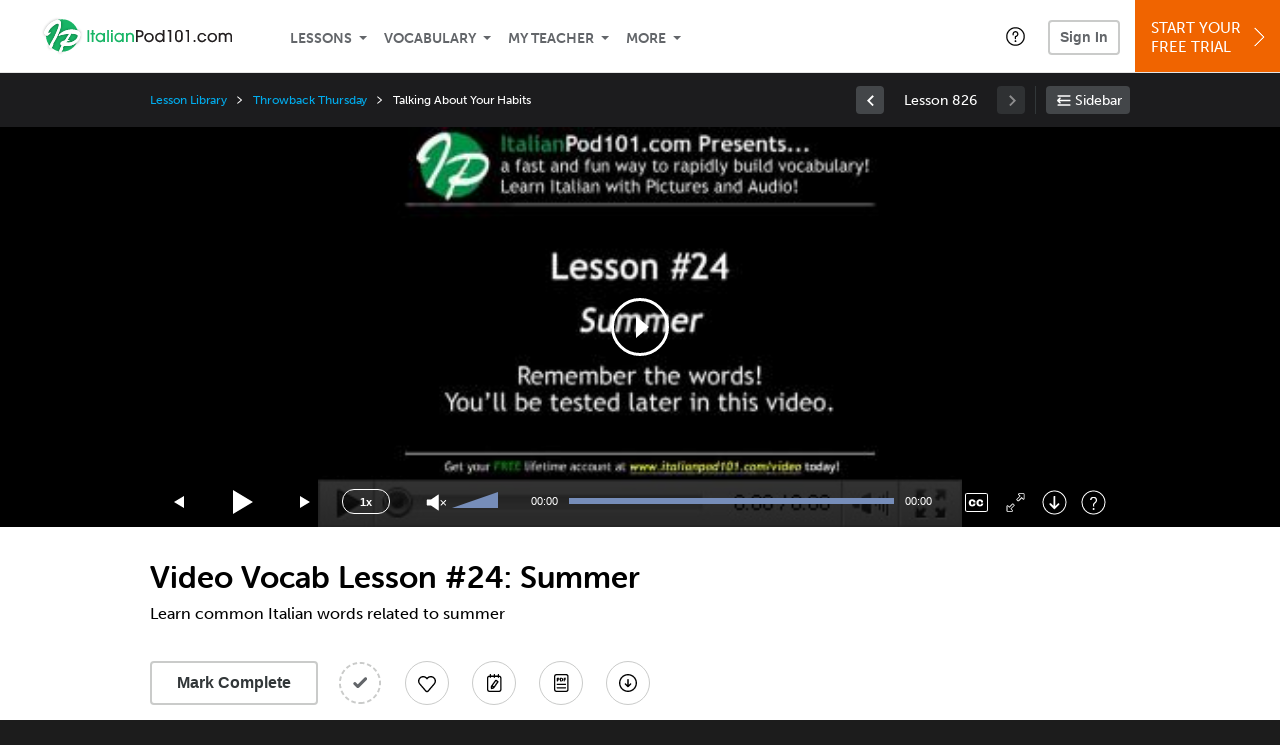

--- FILE ---
content_type: text/html; charset=UTF-8
request_url: https://www.italianpod101.com/lesson/video-24-video-vocab-lesson-24-summer?lp=126
body_size: 99094
content:
<!DOCTYPE html>
<html lang="en" class="responsive-b" >
<head>
    <meta charset="utf-8">
<!-- Google Tag Manager -->
<script>    window.dataLayer = window.dataLayer || [];
    
(function(w,d,s,l,i){w[l]=w[l]||[];w[l].push({'gtm.start':
new Date().getTime(),event:'gtm.js'});var f=d.getElementsByTagName(s)[0],
j=d.createElement(s),dl=l!='dataLayer'?'&l='+l:'';j.async=true;j.src=
'https://www.googletagmanager.com/gtm.js?id='+i+dl;f.parentNode.insertBefore(j,f);
})(window,document,'script','dataLayer','GTM-TZWV3FR');
    </script>
<!-- End Google Tag Manager -->
    <title>Video Vocab Lesson #24: Summer - ItalianPod101</title>
            <meta name="viewport" content="width=device-width, initial-scale=1, maximum-scale=1">
        <meta name="title" content="Video Vocab Lesson #24: Summer - ItalianPod101" />
    <meta name="keywords" content="learn Italian, study Italian, speak Italian, Italian language, Italian culture, read Italian, write Italian, Italy travel, Italian podcasts" />
    <meta name="description" content="In this lesson, you&#039;ll learn common Italian words related to summerVisit ItalianPod101 and learn Italian fast with real lessons by real teachers." />
    <meta http-equiv="Content-Language" content="en">
            <meta name="apple-itunes-app" content="app-id=668386019"/>
    	<meta property="og:image" content="https://cdn.innovativelanguage.com/sns/thumbnail/site/thumb_fb_italian.png">
	<meta property="og:title" content="Video Vocab Lesson #24: Summer - ItalianPod101">
	<meta property="og:description" content="In this lesson, you&#039;ll learn common Italian words related to summerVisit ItalianPod101 and learn Italian fast with real lessons by real teachers.">
	<meta property="og:url" content="https://www.italianpod101.com/lesson/video-24-video-vocab-lesson-24-summer">
	<meta property="fb:app_id" content="746628764565637">
	<meta property="og:site_name" content="ItalianPod101">
	<meta name="twitter:title" content="Video Vocab Lesson #24: Summer - ItalianPod101">
	<meta name="twitter:description" content="In this lesson, you&#039;ll learn common Italian words related to summerVisit ItalianPod101 and learn Italian fast with real lessons by real teachers.">
	<meta name="twitter:image" content="https://cdn.innovativelanguage.com/sns/thumbnail/site/thumb_fb_italian.png">
	<meta name="twitter:card" content="summary_large_image">
	<meta name="twitter:site" content="@ItalianPod101">
	<meta name="twitter:creator" content="@ItalianPod101">
    <link rel="SHORTCUT ICON" href="/static/images/italianpod101/favicon.ico"/>
    <link rel="image_src" href="https://www.italianpod101.com/static/images/italianpod101/itunes_logo.jpg" />
    <link rel="stylesheet" href="https://use.typekit.net/vcc4rmc.css"/>
    <link rel='canonical' href='https://www.italianpod101.com/lesson/video-24-video-vocab-lesson-24-summer' />    <script src="/static/js/jquery-1.12.4.min.js"></script>
    <script src="/static/js/jquery-migrate-1.4.1.min.js"></script>
    
<script type="text/javascript">
function trackEvent(args, isAsynchronous) {
  jQuery.ajax({
    type: 'POST',
    async: (isAsynchronous!=undefined)?(isAsynchronous):(true),
    url: '/event_tracking.php',
    data: jQuery.extend({
      member_id: '0', 
        category: '_trackEvent', 
        action: '', 
        opt_label: '', 
        opt_value: ''
    }, args),
    success: function(msg) { /* do nothing */ }
  });
}
</script>    <script type="text/javascript">
        window.IllFormbricks = null;
    </script>
<script src="/static/js/compiled/common.f4d04251693b1b925e57790448283db8.illv.min.js" type="text/javascript"></script>
<script src="/static/js/mediaelementjs/build/mediaelement-and-player-ill.99d911016a3333c71738ee3c4a82d249.illv.min.js" type="text/javascript"></script>
<script src="/static/js/dist/lesson/lesson.19d8f44bcc07326f158449f63612d2c1.illv.min.js" type="text/javascript"></script>
<link href="/static/compass/css/common-2021/responsive.7c143d6fe9f043f4b225047750b265e3.illv.css" rel="Stylesheet" type="text/css"/>
<link href="/static/js/mediaelementjs/build/mediaelementplayerill.2b2158f3ceb8d2dfaf2792633c82e5df.illv.min.css" rel="Stylesheet" type="text/css"/>
<link href="/static/compass/css/pages/lesson.727394e6e568e2e6bc03673f47a05d6c.illv.css" rel="Stylesheet" type="text/css"/>
<link href="/static/compiled/pathway_bar/esbuild/client.GHJLGER6.css" rel="Stylesheet" type="text/css"/>
<link href="/static/compass/css/common-2021/italianpod101.2bc15cd3eb6b39cb4af9061f15b5599a.illv.css" rel="Stylesheet" type="text/css"/>
    <script type="text/javascript">
        var li = false;
        var hb = false;
        var hp = false;
    </script>
    </head>
    <body class="responsive-b">
<a href="/honeypot-do-not-follow"
   rel="nofollow"
   style="display: none"
   aria-disabled="true"
   aria-hidden="true"
>Hallo, Pooh, you're just in time for a little smackerel of something</a>
    <span id="zendesk" data-zendesk-config="{&quot;language&quot;:&quot;italian&quot;,&quot;color&quot;:&quot;#00843D&quot;,&quot;site_url&quot;:&quot;italianpod101.com&quot;,&quot;placeholders&quot;:{&quot;site-url&quot;:&quot;italianpod101.com&quot;,&quot;site-name&quot;:&quot;ItalianPod101&quot;,&quot;language&quot;:&quot;Italian&quot;,&quot;language-language&quot;:&quot;Italian&quot;,&quot;language-your&quot;:&quot;Italian&quot;,&quot;language-the&quot;:&quot;Italian&quot;,&quot;language-a&quot;:&quot;Italian&quot;,&quot;language-blank&quot;:&quot;Italian&quot;,&quot;video-lgc1&quot;:&quot;\u003Cdiv class=\u0022embed-container\u0022\u003E\u003Ciframe src=\u0022\/\/www.youtube-nocookie.com\/embed\/IpoAN1JJd6Y\u0022 width=\u0022560\u0022 height=\u0022315\u0022 frameborder=\u00220\u0022 allowfullscreen=\u0022\u0022\u003E\u003C\/iframe\u003E\u003C\/div\u003E&quot;,&quot;video-lgc2&quot;:&quot;\u003Cdiv class=\u0022embed-container\u0022\u003E\u003Ciframe src=\u0022\/\/www.youtube-nocookie.com\/embed\/lUglzfg5pdI\u0022 width=\u0022560\u0022 height=\u0022315\u0022 frameborder=\u00220\u0022 allowfullscreen=\u0022\u0022\u003E\u003C\/iframe\u003E\u003C\/div\u003E&quot;}}"></span>
            <script src="https://static.zdassets.com/ekr/snippet.js?key=web_widget/innovativelanguage.zendesk.com" defer
                id="ze-snippet"></script>
        <script defer>
            window.zESettings = {
                answerBot: {
                    suppress: true
                }
            };
        </script>
            <script defer type="text/javascript" src="/static/js/dist/zendesk/zendesk.12a411b82d66488545273bbb65f934f2.illv.min.js"></script>
    <!-- Google Tag Manager (noscript) -->
<noscript><iframe src="https://www.googletagmanager.com/ns.html?id=GTM-TZWV3FR"
height="0" width="0" style="display:none;visibility:hidden"></iframe></noscript>
<!-- End Google Tag Manager (noscript) --><div id="fb-root"></div>
<script>(function(d, s, id) {
        var js, fjs = d.getElementsByTagName(s)[0];
        if (d.getElementById(id)) return;
        js = d.createElement(s); js.id = id;
        js.src = "//connect.facebook.net/en_US/sdk.js#xfbml=1&version=v2.3&appId=746628764565637";
        fjs.parentNode.insertBefore(js, fjs);
    }(document, 'script', 'facebook-jssdk'));</script><div onclick="jQuery('.overlay_gray').hide();" class="overlay_gray" style="display: none;"></div>
<div onclick="jQuery('.overlay').hide();" onmouseover="jQuery('.overlay').hide();" class="overlay" style="display: none;"></div>
<div class="dashbar-a ">
    <div>
        <div class="dashbar-a__grid-top">
            <div class="dashbar-a__cell-a">
                <a class="dashbar-a__block--logo" tabindex="0" href="/">
                    <img src="/static/images/italianpod101/header/italianpod101-logo.svg" style="height: 40px;" alt="Home">
                </a>
            </div>
            <div class="dashbar-a__cell-b">                <span role="application">
                <div class="dashbar-a__block--nav-item js-dashbar-a-nav js-dashbar-a-block-lessons">
                    <a class="dashbar-a__nav-item dashbar-a__nav-item-dropdown js-dashbar-a-lessons js-dashbar-a-tabindex" aria-haspopup="true" aria-label="Lessons" tabindex="0">Lessons</a>
                    <div class="dashbar-a__block--dashbar dashbar-lessons js-dashbar-a-nav-item">
                            <div class="dashbar-a__grid">
                                <div class="dashbar-a__cell-e--3">
                                    <div>
                                        <span class="dashbar-a__nav-item--sub ill-ease-color"><a href="/lesson-library">Lesson Library</a></span>
                                        <span class="dashbar-a__nav-item--sub ill-ease-color"><a href="/newest-lessons">Newest Lessons</a></span>
                                        <span class="dashbar-a__nav-item--sub ill-ease-color">
                                                                                            <a href="/favorite-lessons">Favorite Lessons</a>
                                                                                    </span>
                                    </div>
                                </div>
                                <div class="dashbar-a__cell-e--4">
                                    <div>
                                        <div class="dashbar-a__label--next-lesson">Your Next Lesson</div>
                                        <div class="dashbar-a__separator"></div>
                                        <div>
                                            <div class="dashbar-a__cell-e--5">
                                                <img class="js-dashbar-lesson-img" src="https://cdn.innovativelanguage.com/italianpod101/static/images/lessons/98/915/915_98.jpg" alt="">
                                            </div>
                                            <div class="dashbar-a__cell-e--6">
                                                <a  href="/lesson/absolute-beginner-1-greeting-your-new-friends-with-perfect-italian" class="js-dashbar-lesson-href js-dashbar-lesson-title dashbar-a__label--lesson-title ill-ease-color" aria-label="Lesson Title">Greeting Your New Friends with Perfect Italian</a>
                                                <div  class="dashbar-a__label--season-title js-dashbar-season-title">Absolute Beginner Season 1</div>
                                                <div  class="dashbar-a__label--focus-statement js-dashbar-focus-statement">Learn basic Italian greetings, including how to say "hello" </div>
                                                <div class="dashbar-a__label--add-new-path js-dashbar-add-new-path" style="display:none;">Congratulations! You've finished everything on your pathway.
                                                    <a href="/lesson-library">Add a new path?</a>
                                                </div>
                                                <div class="dashbar-a__button--study-now">
                                                    <a  class="r101-button--h40-r4 js-dashbar-lesson-href" href="/lesson/absolute-beginner-1-greeting-your-new-friends-with-perfect-italian">Study now</a>
                                                </div>
                                            </div>
                                        </div>
                                    </div>
                                </div>
                            </div>
                    </div>
                </div><div class="dashbar-a__block--nav-item js-dashbar-a-nav">
                    <a class="dashbar-a__nav-item dashbar-a__nav-item-dropdown js-dashbar-a-tabindex" aria-haspopup="true" aria-label="Vocabulary" tabindex="0">Vocabulary</a>
                    <div class="dashbar-a__block--dashbar js-dashbar-a-nav-item">
                            <div class="dashbar-a__grid">
                                <div class="dashbar-a__cell-e--1">
                                    <div>
                                        <span class="dashbar-a__nav-item--sub ill-ease-color">
                                                                                            <a href="/learningcenter/flashcards/flashcards">Flashcards</a>
                                                                                    </span>
                                        <span class="dashbar-a__nav-item--sub ill-ease-color"><a href="/italian-vocabulary-lists">Vocabulary Lists<span class="dashbar-a__free">Free</span></a></span>
                                        <span class="dashbar-a__nav-item--sub ill-ease-color">
                                                                                            <a href="/learningcenter/account/wordbank">Word Bank</a>
                                                                                    </span>
                                                                                <span class="dashbar-a__nav-item--sub ill-ease-color"><a href="/italian-phrases/">Word of the Day<span class="dashbar-a__free">Free</span></a></span>
                                                                            </div>
                                </div>
                                <div class="dashbar-a__cell-e--2">
                                    <div>
                                        <span class="dashbar-a__nav-item--sub ill-ease-color"><a href="/italian-dictionary/">Italian Dictionary<span class="dashbar-a__free">Free</span></a></span>
                                        <span class="dashbar-a__nav-item--sub ill-ease-color"><a href="/italian-word-lists/?coreX=100">100 Most Common Words<span class="dashbar-a__free">Free</span></a></span>
                                        <span class="dashbar-a__nav-item--sub ill-ease-color">
                                                                                            <a href="/italian-word-lists/?coreX=2000">2000 Most Common Words</a>
                                                                                    </span>
                                        <span class="dashbar-a__nav-item--sub ill-ease-color"><a href="/key-italian-phrases/">Italian Key Phrases<span class="dashbar-a__free">Free</span></a></span>
                                    </div>
                                </div>
                            </div>
                    </div>
                </div><div class="dashbar-a__block--nav-item js-dashbar-a-nav">
                    <a class="dashbar-a__nav-item dashbar-a__nav-item-dropdown js-dashbar-a-tabindex" aria-haspopup="true" aria-label="My Teacher" tabindex="0">My Teacher</a>
                    <div class="dashbar-a__block--dashbar js-dashbar-a-nav-item">
                            <div class="dashbar-a__grid my-teacher">
                                        <span class="dashbar-a__nav-item--sub ill-ease-color"><a href="/myteacher">My Teacher Messenger</a></span>
                                                                                                                            <span class="dashbar-a__nav-item--sub ill-ease-color">
                                                <a href="/live-private-classes" tabindex="-1">Live Private Classes</a>
                                            </span>
                                                                                                                            <span class="dashbar-a__nav-item--sub ill-ease-color">
                                                <a href="/live-group-classes" tabindex="-1">Live Group Classes</a>
                                            </span>
                                                                                                                                                        <span class="dashbar-a__nav-item--sub ill-ease-color"><a href="/myteacher">My Assessment Test</a></span>
                                <span class="dashbar-a__nav-item--sub ill-ease-color"><a href="/member/statistics.php" tabindex="-1">My Report</a></span>
                            </div>
                    </div>
                </div><div class="dashbar-a__block--nav-item js-dashbar-a-nav">
                    <a class="dashbar-a__nav-item dashbar-a__nav-item-dropdown js-dashbar-a-tabindex" aria-haspopup="true" aria-label="Extras" tabindex="0">More</a>
                    <div class="dashbar-a__block--dashbar dashbar-dots js-dashbar-a-nav-item">
                            <div class="dashbar-a__grid">
                                <div class="dashbar-a__cell-e--1">
                                    <div>
                                        <span class="dashbar-a__nav-item--sub ill-ease-color"><a href="/italian-resources/">Italian Resources</a></span>
                                        <span class="dashbar-a__nav-item--sub ill-ease-color"><a href="/app/">Mobile App</a></span>
                                                                                        <span class="dashbar-a__nav-item--sub ill-ease-color">
                                                                                                            <a href="/italian-grammar/">Grammar Bank</a>
                                                                                                    </span>
                                                                                                                                                                </div>
                                </div>
                                <div class="dashbar-a__cell-narrow">
                                    <div>
                                        <span class="dashbar-a__nav-item--sub ill-ease-color">
                                                                                            <a href="/learningcenter/account/notes">My Notes</a>
                                                                                    </span>
                                        <span class="dashbar-a__nav-item--sub ill-ease-color"><a href="/learningcenter/account/myfeed">My Feed</a></span>
                                                                                <span class="dashbar-a__nav-item--sub ill-ease-color"><a href="https://www.italianpod101.com/blog">Blog</a></span>
                                                                                <span data-lang="italian" class="dashbar-a__nav-item--sub ill-ease-color">
                                            <a href="https://support.innovativelanguage.com/hc/en-us?language=italian">Help Center</a>
                                        </span>
                                    </div>
                                </div>
                            </div>
                    </div>
                </div></span>            </div>
                            <div class="dashbar-a__block--nav-item dashbar-a__block--nav-item-help-center dashbar-a__block--nav-item-help-center-r0">
                    <div class="r101-help-center-button__wrapper">
    <a class="r101-help-center-button__link js-show-zendesk-sidebar" tabindex="0" role="button">
        <span class="r101-help-center-button__icon"></span>
    </a>
</div>
                </div>
            
            <div class="dashbar-a__cell-c">
                                    <button class="dashbar-a__block--sign-in-button r101-sign-in--a__button r101-sign-in--a__button--dashboard js-show-sign-in-form" aria-expanded="false" aria-haspopup="true">Sign In</button>
                    <script type="text/template" class="js-login-modal-template" data-captcha="1">
    <div class="js-sign-in--a__form">
    <div class="r101-sign-in--a__wrapper r101-sign-in--a__modal">
        <div class="r101-sign-in--a__modal-dialog">
            <div class="r101-sign-in--a__modal-top">
                <div class="r101-sign-in--a__modal-image italianpod101"></div>
                <button type="button" aria-label="Close" class="r101-sign-in--a__modal-close js-sign-in--a__modal-close"></button>
            </div>
            <div class="r101-sign-in--a__modal-content">
                <div class="r101-sign-in--a__block js-sign-in--a__block-sign-in show">
                    <div class="r101-sign-in--a__block-title">Sign In</div>
                                            <div class="r101-sign-in--a__third-party-box">
                                                            <a href="/?ill_google_connect=1&signup_source=lesson_google" class="r101-sign-in--a__google-button" title="Sign In With Google">
                                    <span class="r101-sign-in--a__google-icon"></span>
                                    <span class="r101-sign-in--a__google-text">Continue with Google</span>
                                </a>
                                                                                                                    <a href="/?ill_facebook_connect=1&signup_source=lesson_facebook" class="r101-sign-in--a__facebook-button" title="Sign In With Facebook">
                                    <span class="r101-sign-in--a__facebook-icon"></span>
                                    <span class="r101-sign-in--a__facebook-text">Continue with Facebook</span>
                                </a>
                                                        <span class="r101-sign-in--a__divider"></span>
                        </div>
                                        <div class="r101-sign-in--a__block-error js-sign-in--a__sign-in-error-block hide">
                        <div class="r101-sign-in--a__block-error-title">Login Attempt Unsuccessful</div>
                        <div class="js-sign-in--a__sign-in-error-content"></div>
                    </div>
                    <form class="r101-sign-in--a__form js-sign-in-form"
                          method="post"
                          action="/sign-in?amember_redirect_url=%2Flesson%2Fvideo-24-video-vocab-lesson-24-summer%3Flp%3D126"
                                                    name="signin">
                        <input type="hidden" name="is_modal" value="1" />
                        <input type="hidden" name="timezoneName" value="">
                        <div class="r101-sign-in--a__form-item">
                            <label for="r101-sign-in-login" class="r101-sign-in--a__form-label">Username or Email Address</label>
                            <input class="r101-sign-in--a__form-input js-sign-in-email-input" type="text" name="amember_login" value="" autocapitalize="off" id="r101-sign-in-login" placeholder="Enter your Username or Email Address" autocomplete="username">
                            <p class="r101-sign-in--a__form-error-field" role="alert">This field is required</p>
                        </div>
                        <div class="r101-sign-in--a__form-item r101-sign-in--a__form-item-password">
                            <label for="r101-sign-in-password" class="r101-sign-in--a__form-label">Password</label>
                            <input class="r101-sign-in--a__form-input js-sign-in-password-input" type="password" name="amember_pass" value="" id="r101-sign-in-password" placeholder="Enter your password" autocomplete="current-password">
                            <button class="r101-sign-in--a__form-show js-toggle-password-visibility" type="button" aria-label="Show password" aria-pressed="false"></button>
                            <p class="r101-sign-in--a__form-error-field" role="alert">This field is required</p>
                        </div>
                        <div class="r101-sign-in--a__form-action">
                            <div class="r101-sign-in--a__form-checkbox-wrap">
                                <input type="checkbox" name="remember_login" id="r101-sign-in-remember-me" value="Y"><label for="r101-sign-in-remember-me">Remember me</label>
                            </div>
                            <div class="r101-sign-in--a__form-btn-wrap">
                                <div class="js-sign-in-context-recaptcha"></div>
                                <button class="r101-sign-in--a__form-btn js-ln-sign-in-button" type="submit" disabled>Sign In</button>
                                <button class="r101-sign-in--a__form-link js-show-reset-password-form" type="button">Reset Password</button>
                            </div>
                            <div class="r101-sign-in--a__form-sign-up">
                                <span>Don’t have an account? </span>
                                <button class="r101-sign-in--a__form-link js-show-sign-up-form" type="button"> Sign Up</button>
                            </div>
                        </div>
                    </form>
                </div>
                <div class="r101-sign-in--a__block r101-sign-in--a__block--reset js-sign-in--a__block-reset hide">
                    <div class="r101-sign-in--a__block-title">Reset Password</div>
                    <div class="r101-sign-in--a__block-text">Need to reset your password? No problem! Enter the email address you used to sign up with and we'll email you a password reset link.</div>
                    <form name="sendpass"
                          class="r101-sign-in--a__form js-reset-password-form"
                          method="post"
                          data-sitekey="6LfWff8UAAAAAKxlErR5YZwotldpj1hwO7KkZ-Lg"                          action="/reset-password?amember_redirect_url=%2Flesson%2Fvideo-24-video-vocab-lesson-24-summer%3Flp%3D126">
                        <input type="hidden" name="is_modal" value="1" />
                        <div class="r101-sign-in--a__form-item">
                            <label for="r101-sign-in-rp-email" class="r101-sign-in--a__form-label">Email Address</label>
                            <input type="email" class="r101-sign-in--a__form-input js-reset-password-input" name="login" id="r101-sign-in-rp-email" value="" aria-required="true" placeholder="Enter your email address">
                            <p class="r101-sign-in--a__form-error-field" role="alert">Please enter a valid email address</p>
                        </div>
                        <div class="r101-sign-in--a__form-action">
                            <div class="r101-sign-in--a__form-btn-wrap">
                                <div class="js-reset-password-context-recaptcha"></div>
                                <button class="r101-sign-in--a__form-btn js-reset-password-button" type="submit" disabled>Reset My Password</button>
                                <button class="r101-sign-in--a__form-link js-show-sign-in-form" type="button">Go To Sign In</button>
                            </div>
                        </div>
                    </form>
                </div>
                <div class="r101-sign-in--a__block r101-sign-in--a__block--sign-up js-sign-in--a__block-sign-up hide">
                    <div class="r101-sign-in--a__block-title">Get Started</div>
                    <div class="r101-sign-in--a__block-text">Sign up using your preferred method to start speaking Italian in minutes</div>
                    <div class="r101-sign-in--a__third-party-box">
                                                    <a href="/?ill_google_connect=1&signup_source=lesson_google" class="r101-sign-in--a__google-button" title="Sign Up With Google">
                                <span class="r101-sign-in--a__google-icon"></span>
                                <span class="r101-sign-in--a__google-text">Sign up with Google</span>
                            </a>
                                                                        <a href="/?ill_facebook_connect=1&signup_source=lesson_facebook" class="r101-sign-in--a__facebook-button" title="Sign Up With Facebook">
                            <span class="r101-sign-in--a__facebook-icon"></span>
                            <span class="r101-sign-in--a__facebook-text">Sign up with Facebook</span>
                        </a>
                        <span class="r101-sign-in--a__divider"></span>
                    </div>
                    <form class="r101-sign-in--a__form js-sign-up-form"
                          name="signup"
                          method="post"
                          data-sitekey="6LfWff8UAAAAAKxlErR5YZwotldpj1hwO7KkZ-Lg"                          action="/?validate=true"
                    >
                        <input type="hidden" name="clickpath" value="|/lesson/video-24-video-vocab-lesson-24-summer?lp=126">
                        <input type="hidden" name="controlgroup" value="">
                        <input type="hidden" name="price_group" value="">
                        <input type="hidden" name="paysys_id" value="free">
                        <input type="hidden" name="do_payment" value="1">
                        <input type="hidden" name="signup_source" value="lesson">
                        <input type="hidden" name="login" value="_" maxlength="15">
                        <input type="hidden" name="signup_level_selected" value="">
                        <input type="hidden" name="signup_form" value="signup_home" />
                        <input type="hidden" name="amember_redirect_url" value="/lesson/video-24-video-vocab-lesson-24-summer?lp=126" />
                        <div class="r101-sign-in--a__block-error js-sign-up-error hide"></div>
                        <div class="r101-sign-in--a__form-item js-sign-up-email-item">
                            <label for="sign-up-email" class="r101-sign-in--a__form-label">Email Address</label>
                            <input type="email"
                                   name="email"
                                   id="sign-up-email"
                                   placeholder="Enter your email address"
                                   title="Enter your email address"
                                   class="r101-sign-in--a__form-input js-sign-up-email"
                                   value=""
                            >
                            <p class="r101-sign-in--a__form-error-field js-sign-up-email-error"></p>
                            <p class="r101-sign-in--a__form-error-field-gmail js-sign-up-email-error-gmail">
                                <b>Gmail users:</b> After signing up, check your spam folder for the activation email. <span class="js-sign-up-email-error-gmail-date"></span>
                            </p>
                        </div>
                        <div class="r101-sign-in--a__form-action">
                            <div class="r101-sign-in--a__form-btn-wrap">
                                <div class="js-sign-up-context-recaptcha"></div>
                                <button type="submit" class="r101-sign-in--a__form-btn js-sign-up-submit" disabled>Sign up with Email</button>
                            </div>
                            <div class="r101-sign-in--a__form-terms">
                                By continuing, you agree to our
                                <a href="#terms_of_use" class="r101-sign-in--a__form-link-terms js-terms-link">Terms of Use</a>,
                                <a href="#privacy_policy" class="r101-sign-in--a__form-link-terms js-privacy-link">Privacy Policy</a>,
                                and to receive our email communications, which you may opt out at any time.
                            </div>
                            <div class="r101-sign-in--a__form-sign-up">
                                <span>Already have an account? </span>
                                <button class="r101-sign-in--a__form-link js-show-sign-in-form" type="button"> Sign In</button>
                            </div>
                        </div>
                    </form>
                </div>
            </div>
        </div>
    </div>
</div>
</script>
                            </div>
                            <div class="dashbar-a__cell-d">
                    <div class="dashbar-a__block--free-trial">
                                                    <a href="/" class="dashbar-a__free-trial" aria-haspopup="false" tabindex="0">Start Your<br/>Free Trial<i class="dashbar-a__arrow--sign-up"></i></a>
                                            </div>
                </div>
                    </div>
    </div>
</div>


<div
    id="lockout_modal_container"
    data-language="Italian"
    data-user="{&quot;guessedPremiumLevel&quot;:false,&quot;guessedBasicLevel&quot;:false,&quot;subscriptionBelowPremium&quot;:false}"
    data-signup-email-form-info="{&quot;signup_path&quot;:&quot;\/?validate=true&quot;,&quot;facebookLink&quot;:&quot;\/?ill_facebook_connect=1&quot;,&quot;googleLink&quot;:&quot;\/?ill_google_connect=1&quot;,&quot;clickpath&quot;:&quot;|\/lesson\/video-24-video-vocab-lesson-24-summer?lp=126&quot;,&quot;price_group&quot;:null,&quot;signup_source&quot;:&quot;lockout_modal&quot;,&quot;signup_level_selected&quot;:null,&quot;sitekey&quot;:&quot;6LfWff8UAAAAAKxlErR5YZwotldpj1hwO7KkZ-Lg&quot;,&quot;redirectUrl&quot;:&quot;?amember_redirect_url=%2Flesson%2Fvideo-24-video-vocab-lesson-24-summer%3Flp%3D126&quot;}"
></div>
<link rel="stylesheet" href="/static/compiled/lockout_modal/esbuild/client.LNQFGIQN.css" media="print" onload="this.media='all'"><script src="/static/compiled/pathway_bar/esbuild/client.YLONPFSY.js" defer></script><script src="/static/compiled/lockout_modal/esbuild/client.QWV3H2PK.js" defer></script>
<div class="dashbar-r__header">
    <button class="dashbar-r__header--menu-button js-dashbar_r-open-menu" aria-label="Menu" aria-expanded="false" aria-haspopup="true" tabindex="0"></button>
    <div class="dashbar-r__header-logo">
        <a class="dashbar-r__header-logo--a" href="/" aria-label="Home">
            <img src="/static/images/italianpod101/header/italianpod101-logo.svg" role="img" class="dashbar-r__header-logo--img" alt="Home">
        </a>
    </div>
</div>

<div class="dashbar-r js-dashbar_r-wrap" lang="en">
    <div class="dashbar-r__overlay js-dashbar_r-overlay" aria-label="Close Menu" aria-expanded="true">
        <button class="dashbar-r__overlay--menu-button" aria-label="Close Menu"></button>
    </div>
    <div class="dashbar-r__menu js-dashbar_r-menu" role="navigation">
                    <div class="dashbar-r__profile">
                <div class="dashbar-r__profile-color italian"></div>
                <button class="dashbard-r__profile--a dashbard-r__profile--a__left js-show-sign-in-form" aria-expanded="false" aria-haspopup="true">
                    <img src="/static/images/my_activity/icn_activity_user_placeholder.png" alt="" class="dashbard-r__profile-image">
                    <span class="dashboard-r__profile-info">
                        <span class="dashboard-r__profile-name">Welcome!</span>
                        <span class="dashboard-r__profile-link">Sign In</span>
                    </span>
                </button>
            </div>
            <div class="dashbar-r__fla">
                <a href="/" title="Start Your Free Trial" class="dashbar-r__fla--a" aria-label="Start Your Free Trial">
                    <img role="presentation" alt="Start Your Free Trial" src="/static/compass/images/ui/dashbar-r/icn_freeTrial.svg" class="dashbar-r__fla-image">
                    <span class="dashbar-r__fla-text">Start Your Free Trial</span>
                    <span class="dashbar-r__fla-arrow">&nbsp;</span>
                </a>
            </div>
                            <div class="dashbar-r__menu-slider js-dashbar_r-menu-slider">
            <div class="dashbar-r__level-a js-dashbar_r-level-a">
                                <button class="dashbar-r__item--branch js-dahbar_r-branch" data-branch="lessons" aria-label="Lessons Submenu">Lessons</button>
                <button class="dashbar-r__item--branch js-dahbar_r-branch" data-branch="vocabulary" aria-label="Vocabulary Submenu">Vocabulary</button>
                <button class="dashbar-r__item--branch js-dahbar_r-branch" data-branch="myteacher" aria-label="My Teacher Submenu">My Teacher</button>
                <button class="dashbar-r__item--branch js-dahbar_r-branch" data-branch="more" aria-label="Extras Submenu">More</button>
                                    <button class="dashbar-r__item--leaf-shaded js-show-sign-in-form" aria-expanded="false" aria-haspopup="true">Sign in</button>
                            </div>
            <div class="dashbar-r__level-b">
                <div class="dashbar-r__branch js-dashbar_r-branch-lessons">
                    <button class="dashbar-r__item--back js-dashbar_r-close-branch" aria-label="Leave Lessons Submenu">Lessons</button>
                    <a href="/lesson-library" class=" dashbar-r__item--leaf-b" aria-label="Lesson Library">Lesson Library</a>
                    <a href="/newest-lessons" class="dashbar-r__item--leaf-b" aria-label="Newest Lessons">Newest Lessons</a>
                                            <a href="/favorite-lessons" class="dashbar-r__item--leaf-b" aria-label="Favorite Lessons">Favorite Lessons</a>
                                    </div>
                <div class="dashbar-r__branch js-dashbar_r-branch-vocabulary">
                    <button class="dashbar-r__item--back js-dashbar_r-close-branch" aria-label="Leave Vocabulary Submenu">Vocabulary</button>
                                            <a href="/learningcenter/flashcards/flashcards" class="dashbar-r__item--leaf-b" aria-label="Flashcards">Flashcards</a>
                                        <a href="/italian-vocabulary-lists/" class="dashbar-r__item--leaf-b" aria-label="Vocabulary Lists">Vocabulary Lists</a>
                                            <a href="/learningcenter/account/wordbank" class="dashbar-r__item--leaf-b" aria-label="wordbank">Word Bank</a>
                                                                <a href="/italian-phrases/" class="dashbar-r__item--leaf-b" aria-label="Word of the Day">Word of the Day</a>
                                        <a href="/italian-dictionary/" class="dashbar-r__item--leaf-b" aria-label="Italian Dictionary">Italian Dictionary</a>
                    <a href="/italian-word-lists/?coreX=100" class="dashbar-r__item--leaf-b" aria-label="100 Most Common Words">100 Most Common Words</a>
                                            <a href="/italian-word-lists/?coreX=2000" class="dashbar-r__item--leaf-b" aria-label="2000 Most Common Words">2000 Most Common Words</a>
                                        <a href="/key-italian-phrases/" class="dashbar-r__item--leaf-b" aria-label="Italian Key Phrases">Italian Key Phrases</a>
                </div>
                <div class="dashbar-r__branch js-dashbar_r-branch-myteacher">
                    <button class="dashbar-r__item--back js-dashbar_r-close-branch" aria-label="Leave My Teacher Submenu">My Teacher</button>
                    <a href="/myteacher" class="dashbar-r__item--leaf-b" aria-label="My Teacher Messenger">My Teacher Messenger</a>
                                                                <a href="/live-private-classes" class="dashbar-r__item--leaf-b" aria-label="Live Private Classes"><span>Live Private Classes</span>
                                                                <a href="/live-group-classes" class="dashbar-r__item--leaf-b" aria-label="Live Group Classes"><span>Live Group Classes</span>
                                                                                <a href="/myteacher" class="dashbar-r__item--leaf-b" aria-label="My Assessment Test">My Assessment Test</a>
                    <a href="/member/statistics.php" class="dashbar-r__item--leaf-b" aria-label="My Report">My Report</a>
                </div>
                <div class="dashbar-r__branch js-dashbar_r-branch-more">
                    <button class="dashbar-r__item--back js-dashbar_r-close-branch" aria-label="Leave Extras Submenu">More</button>
                    <a href="/italian-resources/" class="dashbar-r__item--leaf-b" aria-label="Italian Resources">Italian Resources</a>
                    <a href="/app/" class="dashbar-r__item--leaf-b" aria-label="Mobile Apps">Mobile App</a>
                                                                        <a href="/italian-grammar/" class="dashbar-r__item--leaf-b" aria-label="Grammar Bank">Grammar Bank</a>
                                                                                        <a href="/learningcenter/account/notes" class="dashbar-r__item--leaf-b" aria-label="My Notes">My Notes</a>
                                        <a href="/learningcenter/account/myfeed" class="dashbar-r__item--leaf-b" aria-label="My Feed">My Feed</a>
                                            <a href="https://www.italianpod101.com/blog" class="dashbar-r__item--leaf-b" aria-label="Blog">Blog</a>
                                        <a href="https://support.innovativelanguage.com/hc/en-us?language=italian" class="dashbar-r__item--leaf-b" aria-label="Help Center">Help Center</a>
                </div>
            </div>
        </div>
    </div>
</div>
<div class="r101-pathway-context__wrapper">
    <div class="r101-pathway-context__bar js-pathway-context-bar">
        <div class="r101-pc-bar-loading">
            <div class="r101-pc-bar-loading__wrapper">
                <div class="r101-pc-bar-loading__left">
                    <div class="r101-pc-bar-loading__line-lg r101-pathway-context__animation"></div>
                    <div class="r101-pc-bar-loading__line-sm r101-pathway-context__animation"></div>
                </div>
                <div class="r101-pc-bar-loading__right">
                    <div class="r101-pc-bar-loading__action">
                        <div class="r101-pc-bar-loading__square r101-pathway-context__animation"></div>
                        <div class="r101-pc-bar-loading__square r101-pathway-context__animation"></div>
                    </div>
                    <div class="r101-pc-bar-loading__action">
                        <div class="r101-pc-bar-loading__button r101-pathway-context__animation"></div>
                    </div>
                </div>
            </div>
        </div>
    </div>
    <div class="js-pathway-context-recaptcha"></div>
    <div class="r101-pathway-context">
        <div class="r101-pathway-context__content js-pathway-context-orig-content">
                <div class="r101-wrapper--black">
        <div class="r101-container--980">
            <div>
                                    <video autoplay
                           controls
                           poster="https://cdn.innovativelanguage.com/italianpod101/lesson_thumbnails/V_L24_121809_ipod101_video_822_20170505083809.jpg"
                           class="js-lsn3-main-video-player"
                           width="640"
                           height="360"
                           data-duration="0"
                    >
                        <source src="" type="video/mp4" data-quality="m">

                                                                                    <track kind="subtitles"
                                       srclang="it"
                                       label="it"
                                       src="/static/vtt/sample.vtt"
                                >
                                                </video>
                            </div>
        </div>
    </div>
    <div class="r101-wrapper--white lsn3-lesson-video-content">
        <div class="r101-container--980">
            <div class="r101-headline-v31">
                <div class="r101-headline__container--765">
                    <h1>Video Vocab Lesson #24: Summer</h1>
                    <p>Learn common Italian words related to summer</p>
                    <div class="r101-headline__bar">
                        <span class="r101-headline__mark-complete">
                            <button type="button" class="js-pathway-context-complete-lesson">Mark Complete</button>
                            <span class="r101-headline__mark-complete-icon"></span>
                        </span>
                        <div class="r101-headline__icons-wrapper">
                             <span>
                                <button type="button"
                                        class="r101-headline__icn r101-headline__icn--favorite js-show-lockout-modal"
                                        data-lockout-feature-name="favorite_lessons"
                                        aria-label="Add to My Favorite Lessons"
                                        title="Add to My Favorite Lessons"
                                ></button>
                            </span>
                                <span>
                                <button type="button"
                                        class="r101-headline__icn r101-headline__icn--my-notes js-show-lockout-modal"
                                        data-lockout-feature-name="my_notes"
                                        aria-label="Create a Note"
                                        title="Create a Note"
                                ></button>
                            </span>
                                <span>
                                <button type="button"
                                        class="r101-headline__icn r101-headline__icn--pdf js-lsn3-show-sign-up"
                                        data-feature="pdf-lesson-notes"
                                        aria-label="Download PDFs"
                                        title="Download PDFs"
                                ></button>
                            </span>
                                <span>
                                <button type="button"
                                        class="r101-headline__icn r101-headline__icn--download-center js-lsn3-show-sign-up"
                                        data-feature="download-video"
                                        aria-label="Download All Audio and Video Files"
                                        title="Download All Audio and Video Files"
                                ></button>
                            </span>
                                                        <span class="sharing-hide">
                                <span class="r101-headline__bubble--social">
                                    <button type="button"
                                            class="r101-headline__icn r101-headline__icn--share js-show-dropdown-tooltip"
                                            aria-label="Share"
                                            title="Share"
                                    ></button>
                                </span>
                            </span>
                        </div>

                    </div>
                                            <div class="r101-headline__appears">
                            <span>Also Appears In:</span>
                                                            <a class="r101-headline__appears-in" href="/lesson-library/learn-with-video1">
                                    Learn with Video                                </a>
                                                            <a class="r101-headline__appears-in" href="/lesson-library/throwback-thursday">
                                    Throwback Thursday                                </a>
                                                    </div>
                                    </div>
            </div>
        </div>
    </div>

    <div class="r101-wrapper--white">
        <div class="lsn3-nav js-r101-navigation-anchor">
            <div class="r101-container--980">
                <nav role="navigation" class="r101-navigation--b js-r101-navigation--b">
                    <ul>
                                                    <li class="r101-navigation__locked">
                                <a aria-disabled="true" href="#vocabulary">Vocabulary</a>
                            </li>
                                                <li><a href="#comments">Comments</a></li>
                    </ul>
                </nav>
            </div>
        </div>
    </div>
    <div class="r101-wrapper--white">
        <div class="lsn3-content-wrapper" role="main">
                            <a name="lesson_materials"></a>
                
                                    <a name="lc_vocabulary_list"></a>
                    <a name="lc_vocabulary_expansion"></a>
                    <a name="review"></a>
                    <a name="quizzes"></a>
                    <a name="lc_review_tests"></a>
                    <a name="lc_writing_tests"></a>
                    <a name="lc_quizz_settings"></a>
                    <a name="lc_vocabulary_flashcards"></a>
                    <div class="lsn3-section-wrapper">
                        <section id="vocabulary" class="lsn3-main-section" role="article">
                            <header>
                                <div>
                                                                        <h2>Vocabulary (Review)</h2>
                                </div>
                            </header>
                            <div class="r101-locked-b r101-locked-b--vocabulary">
                                    <h3 class="r101-locked-b__title">Learn New Words FAST with this Lesson’s Vocab Review List</h3>
    <p class="r101-locked-b__text">Get this lesson’s key vocab, their translations and pronunciations. Sign up for your Free Lifetime Account Now and get 7 Days of Premium Access including this feature.</p>
    <button
        class="r101-locked-b__signup-button js-show-sign-up-form"
        aria-expanded="false"
        aria-haspopup="true"
    >Join for Free</button>
    <div>
        <span class="r101-locked-b__sign-in-text">Already a Member?</span>
        <button class="r101-locked-b__sign-in-button js-show-sign-in-form">Sign In Here</button>
    </div>
                                </div>
                        </section>
                    </div>
                
                
                
                
                            <div class="lsn3-section-wrapper">
                <section id="comments" class="lsn3-main-section initial-overflow">
                    <header>
    <div>
        <h2>Comments</h2>
        <button type="button"
                class="js-lsn3-accordion lsn3-arrow"
                aria-controls="lsn3_comments_section"
                aria-expanded="true"
                aria-label="Collapse/Expand"
                title="Collapse/Expand"
        ></button>
        <span class="lsn3-show-hide-a"><span>Hide</span><i></i></span>
    </div>
</header>
<div class="lsn3-main-section__comments js-lesson-comments"
     aria-hidden="false"
     data-is-wp-user-can-edit=""
     data-rss-comments-url="https://www.italianpod101.com/lesson/video-24-video-vocab-lesson-24-summer/feed"
     data-wp-post-id="822"
     data-is-admin=""
     data-edit-lesson-link=""
></div>
                </section>
            </div>
        </div>
    </div>

    <div class="js-lsn3-lesson js-lsn3-lesson-public-ui"
         data-language101="Italian"
         data-lc-lesson-id="294"
    ></div>
        </div>
        <div class="r101-pathway-context__content r101-pathway-context__content--hidden js-pathway-context-content"></div>
        <div class="r101-pathway-context__sidebar js-pathway-context-sidebar js-pathway-context-data"
             data-user="{&quot;hasPremiumAccess&quot;:false,&quot;hasPremiumPlusAccess&quot;:false,&quot;loggedState&quot;:&quot;public&quot;,&quot;isLogined&quot;:0,&quot;isLoggedWP&quot;:false,&quot;loginWP&quot;:&quot;&quot;,&quot;guessedPremiumLevel&quot;:false}"
             data-collection-info="{&quot;description&quot;:&quot;Every Thursday we revisit a classic lesson from our archives.&quot;,&quot;completedCount&quot;:0,&quot;curriculumUrl&quot;:null,&quot;id&quot;:126,&quot;title&quot;:&quot;Throwback Thursday&quot;,&quot;url&quot;:&quot;\/lesson-library\/throwback-thursday?disable_ssr=1&quot;,&quot;gradeUrl&quot;:&quot;&quot;,&quot;isOnDashboard&quot;:false,&quot;vocabularyUrl&quot;:&quot;&quot;,&quot;gradeBookUrl&quot;:&quot;&quot;,&quot;totalCount&quot;:826,&quot;studyLevel&quot;:{&quot;title&quot;:&quot;Bonus&quot;,&quot;levelClass&quot;:&quot;bonus&quot;},&quot;gradePercent&quot;:0,&quot;isNewestFirst&quot;:true}"
             data-current-entity-index="0"
             data-collection-entities="[{&quot;lessonId&quot;:1394,&quot;title&quot;:&quot;Talking About Your Habits&quot;,&quot;duration&quot;:328,&quot;entityType&quot;:&quot;Lesson&quot;,&quot;focus&quot;:&quot;learn how to use the sentence pattern \&quot;I _____ every   \&quot;&quot;,&quot;layoutType&quot;:&quot;Audio&quot;,&quot;isCompleted&quot;:false,&quot;isLocked&quot;:false,&quot;lessonNumber&quot;:826,&quot;thumbnail&quot;:null,&quot;url&quot;:&quot;\/lesson\/mustknow-italian-sentence-structures-6-talking-about-your-habits?lp=126&quot;,&quot;images&quot;:{&quot;98&quot;:&quot;&quot;,&quot;176&quot;:&quot;&quot;},&quot;originalContext&quot;:{&quot;name&quot;:&quot;Must-Know Italian Sentence Structures&quot;,&quot;order&quot;:&quot;6&quot;,&quot;pathId&quot;:&quot;65&quot;},&quot;index&quot;:0,&quot;appearsIn&quot;:[65,175,9,14,17,126]},{&quot;lessonId&quot;:1272,&quot;title&quot;:&quot;Too Cool For School? Top 15 Phrases for Bad Students!&quot;,&quot;duration&quot;:213,&quot;entityType&quot;:&quot;Lesson&quot;,&quot;focus&quot;:&quot;learn words and phrases to talk about bad students&quot;,&quot;layoutType&quot;:&quot;Audio&quot;,&quot;isCompleted&quot;:false,&quot;isLocked&quot;:false,&quot;lessonNumber&quot;:825,&quot;thumbnail&quot;:null,&quot;url&quot;:&quot;\/lesson\/italian-vocab-builder-5-too-cool-for-school-top-15-phrases-for-bad-students?lp=126&quot;,&quot;images&quot;:{&quot;98&quot;:&quot;&quot;,&quot;176&quot;:&quot;&quot;},&quot;originalContext&quot;:{&quot;name&quot;:&quot;Italian Vocab Builder&quot;,&quot;order&quot;:&quot;5&quot;,&quot;pathId&quot;:&quot;72&quot;},&quot;index&quot;:1,&quot;appearsIn&quot;:[72,126]},{&quot;lessonId&quot;:3713,&quot;title&quot;:&quot;Stay and Relax&quot;,&quot;duration&quot;:106,&quot;entityType&quot;:&quot;Lesson&quot;,&quot;focus&quot;:&quot;measure your progress with this video quiz&quot;,&quot;layoutType&quot;:&quot;Video&quot;,&quot;isCompleted&quot;:false,&quot;isLocked&quot;:false,&quot;lessonNumber&quot;:824,&quot;thumbnail&quot;:&quot;https:\/\/cdn.innovativelanguage.com\/italianpod101\/WOTDQB_L6_101025_ipod101_video_20251006100025.png&quot;,&quot;url&quot;:&quot;\/lesson\/word-of-the-day-quiz-beginner-6-stay-and-relax?lp=126&quot;,&quot;images&quot;:{&quot;98&quot;:&quot;&quot;,&quot;176&quot;:&quot;&quot;},&quot;originalContext&quot;:{&quot;name&quot;:&quot;Word of the Day Quiz \u2014 Beginner&quot;,&quot;order&quot;:&quot;6&quot;,&quot;pathId&quot;:&quot;358&quot;},&quot;index&quot;:2,&quot;appearsIn&quot;:[362,126]},{&quot;lessonId&quot;:1670,&quot;title&quot;:&quot;Why Are Verbs Sometimes Not Conjugated?&quot;,&quot;duration&quot;:159,&quot;entityType&quot;:&quot;Lesson&quot;,&quot;focus&quot;:&quot;learn how to conjugate the verb in a subordinate clause&quot;,&quot;layoutType&quot;:&quot;Video&quot;,&quot;isCompleted&quot;:false,&quot;isLocked&quot;:true,&quot;lessonNumber&quot;:823,&quot;thumbnail&quot;:&quot;https:\/\/cdn.innovativelanguage.com\/italianpod101\/lesson_thumbnails\/ABQABM_L23_022018_ipod101_video_2905_20170801163510.jpg&quot;,&quot;url&quot;:&quot;\/lesson\/absolute-beginner-questions-answered-by-marika-23-why-are-verbs-sometimes-not-conjugated?lp=126&quot;,&quot;images&quot;:{&quot;98&quot;:&quot;&quot;,&quot;176&quot;:&quot;&quot;},&quot;originalContext&quot;:{&quot;name&quot;:&quot;Italian Questions Answered by Marika&quot;,&quot;order&quot;:&quot;23&quot;,&quot;pathId&quot;:&quot;141&quot;},&quot;index&quot;:3,&quot;appearsIn&quot;:[141,126]},{&quot;lessonId&quot;:1657,&quot;title&quot;:&quot;Around Town&quot;,&quot;duration&quot;:155,&quot;entityType&quot;:&quot;Lesson&quot;,&quot;focus&quot;:&quot;learn essential vocabulary for getting around town&quot;,&quot;layoutType&quot;:&quot;Audio&quot;,&quot;isCompleted&quot;:false,&quot;isLocked&quot;:true,&quot;lessonNumber&quot;:822,&quot;thumbnail&quot;:null,&quot;url&quot;:&quot;\/lesson\/italian-vocab-builder-109-around-town?lp=126&quot;,&quot;images&quot;:{&quot;98&quot;:&quot;&quot;,&quot;176&quot;:&quot;&quot;},&quot;originalContext&quot;:{&quot;name&quot;:&quot;Italian Vocab Builder&quot;,&quot;order&quot;:&quot;109&quot;,&quot;pathId&quot;:&quot;72&quot;},&quot;index&quot;:4,&quot;appearsIn&quot;:[72,126]},{&quot;lessonId&quot;:3093,&quot;title&quot;:&quot;Core Words: How to Say \&quot;Lunch,\&quot; \&quot;Dinner,\&quot; and More!&quot;,&quot;duration&quot;:528,&quot;entityType&quot;:&quot;Lesson&quot;,&quot;focus&quot;:&quot;learn 10 high-frequency expressions, including vocabulary for meals and ingredients&quot;,&quot;layoutType&quot;:&quot;Video&quot;,&quot;isCompleted&quot;:false,&quot;isLocked&quot;:true,&quot;lessonNumber&quot;:821,&quot;thumbnail&quot;:&quot;https:\/\/cdn.innovativelanguage.com\/italianpod101\/CWAPS2_S2L47_011924_ipod101_video_20231211141554.png&quot;,&quot;url&quot;:&quot;\/lesson\/core-words-and-phrases-s2-47-core-words-how-to-say-lunch-dinner-and-more?lp=126&quot;,&quot;images&quot;:{&quot;98&quot;:&quot;&quot;,&quot;176&quot;:&quot;&quot;},&quot;originalContext&quot;:{&quot;name&quot;:&quot;Core Words and Phrases Season 2&quot;,&quot;order&quot;:&quot;47&quot;,&quot;pathId&quot;:&quot;297&quot;},&quot;index&quot;:5,&quot;appearsIn&quot;:[308,126]},{&quot;lessonId&quot;:1373,&quot;title&quot;:&quot;Arriving Late to an Appointment and Notifying the Receptionist&quot;,&quot;duration&quot;:662,&quot;entityType&quot;:&quot;Lesson&quot;,&quot;focus&quot;:&quot;learn how to communicate with a receptionist when you are late&quot;,&quot;layoutType&quot;:&quot;Audio&quot;,&quot;isCompleted&quot;:false,&quot;isLocked&quot;:true,&quot;lessonNumber&quot;:820,&quot;thumbnail&quot;:null,&quot;url&quot;:&quot;\/lesson\/business-italian-for-beginners-19-arriving-late-to-an-appointment-and-notifying-the-receptionist?lp=126&quot;,&quot;images&quot;:{&quot;98&quot;:&quot;&quot;,&quot;176&quot;:&quot;&quot;},&quot;originalContext&quot;:{&quot;name&quot;:&quot;Business Italian for Beginners&quot;,&quot;order&quot;:&quot;19&quot;,&quot;pathId&quot;:&quot;67&quot;},&quot;index&quot;:6,&quot;appearsIn&quot;:[22,67,113,126]},{&quot;lessonId&quot;:789,&quot;title&quot;:&quot;Tourist Attractions&quot;,&quot;duration&quot;:383,&quot;entityType&quot;:&quot;Lesson&quot;,&quot;focus&quot;:&quot;learn about well-known tourist attractions in Italy&quot;,&quot;layoutType&quot;:&quot;Audio&quot;,&quot;isCompleted&quot;:false,&quot;isLocked&quot;:true,&quot;lessonNumber&quot;:819,&quot;thumbnail&quot;:null,&quot;url&quot;:&quot;\/lesson\/culture-class-essential-italian-vocabulary-17-tourist-attractions?lp=126&quot;,&quot;images&quot;:{&quot;98&quot;:&quot;&quot;,&quot;176&quot;:&quot;&quot;},&quot;originalContext&quot;:{&quot;name&quot;:&quot;Culture Class: Essential Italian Vocabulary&quot;,&quot;order&quot;:&quot;17&quot;,&quot;pathId&quot;:&quot;85&quot;},&quot;index&quot;:7,&quot;appearsIn&quot;:[85,28,126]},{&quot;lessonId&quot;:1062,&quot;title&quot;:&quot;Women&#039;s Day&quot;,&quot;duration&quot;:205,&quot;entityType&quot;:&quot;Lesson&quot;,&quot;focus&quot;:&quot;learn all about Women&#039;s Day&quot;,&quot;layoutType&quot;:&quot;Audio&quot;,&quot;isCompleted&quot;:false,&quot;isLocked&quot;:true,&quot;lessonNumber&quot;:818,&quot;thumbnail&quot;:null,&quot;url&quot;:&quot;\/lesson\/culture-class-holidays-in-italy-8-womens-day?lp=126&quot;,&quot;images&quot;:{&quot;98&quot;:&quot;&quot;,&quot;176&quot;:&quot;&quot;},&quot;originalContext&quot;:{&quot;name&quot;:&quot;Culture Class: Holidays in Italy&quot;,&quot;order&quot;:&quot;8&quot;,&quot;pathId&quot;:&quot;55&quot;},&quot;index&quot;:8,&quot;appearsIn&quot;:[55,126]},{&quot;lessonId&quot;:3119,&quot;title&quot;:&quot;Italian Comparatives &amp; Superlatives - Basic Italian Grammar&quot;,&quot;duration&quot;:536,&quot;entityType&quot;:&quot;Lesson&quot;,&quot;focus&quot;:&quot;learn about comparitives and superlatives&quot;,&quot;layoutType&quot;:&quot;Video&quot;,&quot;isCompleted&quot;:false,&quot;isLocked&quot;:true,&quot;lessonNumber&quot;:817,&quot;thumbnail&quot;:&quot;https:\/\/cdn.innovativelanguage.com\/italianpod101\/IFEI_L8_031524_ipod101_video_20231220153323.png&quot;,&quot;url&quot;:&quot;\/lesson\/intermediate-fun-easy-italian-8-italian-comparatives-superlatives-basic-italian-grammar?lp=126&quot;,&quot;images&quot;:{&quot;98&quot;:&quot;&quot;,&quot;176&quot;:&quot;&quot;},&quot;originalContext&quot;:{&quot;name&quot;:&quot;Intermediate Fun &amp; Easy Italian&quot;,&quot;order&quot;:&quot;8&quot;,&quot;pathId&quot;:&quot;329&quot;},&quot;index&quot;:9,&quot;appearsIn&quot;:[329,126]},{&quot;lessonId&quot;:1992,&quot;title&quot;:&quot;How to Learn Grammar&quot;,&quot;duration&quot;:116,&quot;entityType&quot;:&quot;Lesson&quot;,&quot;focus&quot;:&quot;discover effective strategies and tips for learning Italian&quot;,&quot;layoutType&quot;:&quot;Video&quot;,&quot;isCompleted&quot;:false,&quot;isLocked&quot;:true,&quot;lessonNumber&quot;:816,&quot;thumbnail&quot;:&quot;https:\/\/cdn.innovativelanguage.com\/italianpod101\/lesson_thumbnails\/LS_L13_080719_ipod101_video_3319_20190802143024.jpg&quot;,&quot;url&quot;:&quot;\/lesson\/learning-strategies-13-how-to-learn-grammar?lp=126&quot;,&quot;images&quot;:{&quot;98&quot;:&quot;&quot;,&quot;176&quot;:&quot;&quot;},&quot;originalContext&quot;:{&quot;name&quot;:&quot;Learning Strategies&quot;,&quot;order&quot;:&quot;13&quot;,&quot;pathId&quot;:&quot;174&quot;},&quot;index&quot;:10,&quot;appearsIn&quot;:[174,126]},{&quot;lessonId&quot;:3429,&quot;title&quot;:&quot;Managing Hotel Check-ins in Italian - Recap&quot;,&quot;duration&quot;:158,&quot;entityType&quot;:&quot;Lesson&quot;,&quot;focus&quot;:&quot;practice how to use dalle and alle in Italian&quot;,&quot;layoutType&quot;:&quot;Video&quot;,&quot;isCompleted&quot;:false,&quot;isLocked&quot;:true,&quot;lessonNumber&quot;:815,&quot;thumbnail&quot;:&quot;https:\/\/cdn.innovativelanguage.com\/italianpod101\/TSIP_L7_043025_ipod101_video_20250423093019.png&quot;,&quot;url&quot;:&quot;\/lesson\/three-step-italian-practice-7-managing-hotel-checkins-in-italian-recap?lp=126&quot;,&quot;images&quot;:{&quot;98&quot;:&quot;&quot;,&quot;176&quot;:&quot;&quot;},&quot;originalContext&quot;:{&quot;name&quot;:&quot;Three Step Italian - Practice&quot;,&quot;order&quot;:&quot;7&quot;,&quot;pathId&quot;:&quot;350&quot;},&quot;index&quot;:11,&quot;appearsIn&quot;:[356,353,126]},{&quot;lessonId&quot;:2953,&quot;title&quot;:&quot;Core Words Lesson #44 \u2014 Quiz Review&quot;,&quot;duration&quot;:242,&quot;entityType&quot;:&quot;Lesson&quot;,&quot;focus&quot;:&quot;measure your progress with this video quiz&quot;,&quot;layoutType&quot;:&quot;Video&quot;,&quot;isCompleted&quot;:false,&quot;isLocked&quot;:true,&quot;lessonNumber&quot;:814,&quot;thumbnail&quot;:&quot;https:\/\/cdn.innovativelanguage.com\/italianpod101\/CWAPS2_S2L104_122923_ipod101_video_20240318143918.png&quot;,&quot;url&quot;:&quot;\/lesson\/core-words-and-phrases-s2-104-core-words-lesson-44-quiz-review?lp=126&quot;,&quot;images&quot;:{&quot;98&quot;:&quot;&quot;,&quot;176&quot;:&quot;&quot;},&quot;originalContext&quot;:{&quot;name&quot;:&quot;Core Words and Phrases Season 2&quot;,&quot;order&quot;:&quot;104&quot;,&quot;pathId&quot;:&quot;297&quot;},&quot;index&quot;:12,&quot;appearsIn&quot;:[308,126]},{&quot;lessonId&quot;:1203,&quot;title&quot;:&quot;Making Apologies&quot;,&quot;duration&quot;:176,&quot;entityType&quot;:&quot;Lesson&quot;,&quot;focus&quot;:&quot;learn how to apologize &quot;,&quot;layoutType&quot;:&quot;Audio&quot;,&quot;isCompleted&quot;:false,&quot;isLocked&quot;:true,&quot;lessonNumber&quot;:813,&quot;thumbnail&quot;:null,&quot;url&quot;:&quot;\/lesson\/3minute-italian-5-making-apologies?lp=126&quot;,&quot;images&quot;:{&quot;98&quot;:&quot;&quot;,&quot;176&quot;:&quot;&quot;},&quot;originalContext&quot;:{&quot;name&quot;:&quot;3-Minute Italian&quot;,&quot;order&quot;:&quot;5&quot;,&quot;pathId&quot;:&quot;86&quot;},&quot;index&quot;:13,&quot;appearsIn&quot;:[86,175,9,126]},{&quot;lessonId&quot;:2355,&quot;title&quot;:&quot;Core Words: How to Say \&quot;Brush,\&quot; \&quot;Shower\&quot; and More!&quot;,&quot;duration&quot;:778,&quot;entityType&quot;:&quot;Lesson&quot;,&quot;focus&quot;:&quot;learn 20 high-frequency expressions, including parts of the house and words for hygiene&quot;,&quot;layoutType&quot;:&quot;Video&quot;,&quot;isCompleted&quot;:false,&quot;isLocked&quot;:true,&quot;lessonNumber&quot;:812,&quot;thumbnail&quot;:&quot;https:\/\/cdn.innovativelanguage.com\/italianpod101\/T800CWAP_L20_092220_ipod101_video_20210401133819.png&quot;,&quot;url&quot;:&quot;\/lesson\/the-800-core-words-and-phrases-20-core-words-how-to-say-brush-shower-and-more?lp=126&quot;,&quot;images&quot;:{&quot;98&quot;:&quot;&quot;,&quot;176&quot;:&quot;&quot;},&quot;originalContext&quot;:{&quot;name&quot;:&quot;The 800 Core Words and Phrases&quot;,&quot;order&quot;:&quot;20&quot;,&quot;pathId&quot;:&quot;185&quot;},&quot;index&quot;:14,&quot;appearsIn&quot;:[185,126]},{&quot;lessonId&quot;:301,&quot;title&quot;:&quot;Riding the Rails II&quot;,&quot;duration&quot;:430,&quot;entityType&quot;:&quot;Lesson&quot;,&quot;focus&quot;:&quot;learn to ask for a ticket&quot;,&quot;layoutType&quot;:&quot;Audio&quot;,&quot;isCompleted&quot;:false,&quot;isLocked&quot;:true,&quot;lessonNumber&quot;:811,&quot;thumbnail&quot;:null,&quot;url&quot;:&quot;\/lesson\/riding-the-rails-ii?lp=126&quot;,&quot;images&quot;:{&quot;98&quot;:&quot;&quot;,&quot;176&quot;:&quot;&quot;},&quot;originalContext&quot;:{&quot;name&quot;:&quot;Survival Phrases&quot;,&quot;order&quot;:&quot;26&quot;,&quot;pathId&quot;:&quot;81&quot;},&quot;index&quot;:15,&quot;appearsIn&quot;:[81,126]},{&quot;lessonId&quot;:2268,&quot;title&quot;:&quot;How to Perfect Your Italian with 1 Study Tool. Tips for Beginners&quot;,&quot;duration&quot;:219,&quot;entityType&quot;:&quot;Lesson&quot;,&quot;focus&quot;:&quot;discover effective strategies and tips for learning Italian&quot;,&quot;layoutType&quot;:&quot;Video&quot;,&quot;isCompleted&quot;:false,&quot;isLocked&quot;:true,&quot;lessonNumber&quot;:810,&quot;thumbnail&quot;:&quot;https:\/\/cdn.innovativelanguage.com\/italianpod101\/LS_L50_082420_ipod101_video_20201023205323.png&quot;,&quot;url&quot;:&quot;\/lesson\/learning-strategies-50-how-to-perfect-your-italian-with-1-study-tool-tips-for-beginners?lp=126&quot;,&quot;images&quot;:{&quot;98&quot;:&quot;&quot;,&quot;176&quot;:&quot;&quot;},&quot;originalContext&quot;:{&quot;name&quot;:&quot;Learning Strategies&quot;,&quot;order&quot;:&quot;48&quot;,&quot;pathId&quot;:&quot;174&quot;},&quot;index&quot;:16,&quot;appearsIn&quot;:[174,126]},{&quot;lessonId&quot;:1634,&quot;title&quot;:&quot;10 Phrases for Surviving Back to School&quot;,&quot;duration&quot;:329,&quot;entityType&quot;:&quot;Lesson&quot;,&quot;focus&quot;:&quot;learn 10 phrases for surviving back to school&quot;,&quot;layoutType&quot;:&quot;Video&quot;,&quot;isCompleted&quot;:false,&quot;isLocked&quot;:true,&quot;lessonNumber&quot;:809,&quot;thumbnail&quot;:&quot;https:\/\/cdn.innovativelanguage.com\/italianpod101\/lesson_thumbnails\/ABIFED_S1L40_072817_ipod101_video_2838_20170810181822.jpg&quot;,&quot;url&quot;:&quot;\/lesson\/absolute-beginner-italian-for-every-day-40-10-phrases-for-surviving-back-to-school?lp=126&quot;,&quot;images&quot;:{&quot;98&quot;:&quot;&quot;,&quot;176&quot;:&quot;&quot;},&quot;originalContext&quot;:{&quot;name&quot;:&quot;Absolute Beginner Italian for Every Day&quot;,&quot;order&quot;:&quot;40&quot;,&quot;pathId&quot;:&quot;93&quot;},&quot;index&quot;:17,&quot;appearsIn&quot;:[93,126]},{&quot;lessonId&quot;:2451,&quot;title&quot;:&quot;One Hack For Speaking Italian (Line-by-Line Scripts For Any Conversation)&quot;,&quot;duration&quot;:187,&quot;entityType&quot;:&quot;Lesson&quot;,&quot;focus&quot;:&quot;discover effective strategies and tips for learning Italian&quot;,&quot;layoutType&quot;:&quot;Video&quot;,&quot;isCompleted&quot;:false,&quot;isLocked&quot;:true,&quot;lessonNumber&quot;:808,&quot;thumbnail&quot;:&quot;https:\/\/cdn.innovativelanguage.com\/italianpod101\/LS_L78_031621_ipod101_video_20210318205142.png&quot;,&quot;url&quot;:&quot;\/lesson\/learning-strategies-78-one-hack-for-speaking-italian-linebyline-scripts-for-any-conversation?lp=126&quot;,&quot;images&quot;:{&quot;98&quot;:&quot;&quot;,&quot;176&quot;:&quot;&quot;},&quot;originalContext&quot;:{&quot;name&quot;:&quot;Learning Strategies&quot;,&quot;order&quot;:&quot;75&quot;,&quot;pathId&quot;:&quot;174&quot;},&quot;index&quot;:18,&quot;appearsIn&quot;:[174,126]},{&quot;lessonId&quot;:1297,&quot;title&quot;:&quot;Thanksgiving Day in the United States&quot;,&quot;duration&quot;:227,&quot;entityType&quot;:&quot;Lesson&quot;,&quot;focus&quot;:&quot;learn words and phrases related to Thanksgiving Day&quot;,&quot;layoutType&quot;:&quot;Audio&quot;,&quot;isCompleted&quot;:false,&quot;isLocked&quot;:true,&quot;lessonNumber&quot;:807,&quot;thumbnail&quot;:null,&quot;url&quot;:&quot;\/lesson\/italian-vocab-builder-19-thanksgiving-day-in-the-united-states?lp=126&quot;,&quot;images&quot;:{&quot;98&quot;:&quot;&quot;,&quot;176&quot;:&quot;&quot;},&quot;originalContext&quot;:{&quot;name&quot;:&quot;Italian Vocab Builder&quot;,&quot;order&quot;:&quot;19&quot;,&quot;pathId&quot;:&quot;72&quot;},&quot;index&quot;:19,&quot;appearsIn&quot;:[72,126]},{&quot;lessonId&quot;:2987,&quot;title&quot;:&quot;Core Words: How to Say \&quot;Search Engine,\&quot; \&quot;Jewelry Store,\&quot; and More!&quot;,&quot;duration&quot;:564,&quot;entityType&quot;:&quot;Lesson&quot;,&quot;focus&quot;:&quot;learn 10 high-frequency expressions, including internet and shopping-related vocabulary&quot;,&quot;layoutType&quot;:&quot;Video&quot;,&quot;isCompleted&quot;:false,&quot;isLocked&quot;:true,&quot;lessonNumber&quot;:806,&quot;thumbnail&quot;:&quot;https:\/\/cdn.innovativelanguage.com\/italianpod101\/CWAPS2_S2L34_102023_ipod101_video_20231010161251.png&quot;,&quot;url&quot;:&quot;\/lesson\/core-words-and-phrases-s2-34-core-words-how-to-say-search-engine-jewelry-store-and-more?lp=126&quot;,&quot;images&quot;:{&quot;98&quot;:&quot;&quot;,&quot;176&quot;:&quot;&quot;},&quot;originalContext&quot;:{&quot;name&quot;:&quot;Core Words and Phrases Season 2&quot;,&quot;order&quot;:&quot;34&quot;,&quot;pathId&quot;:&quot;297&quot;},&quot;index&quot;:20,&quot;appearsIn&quot;:[308,126]},{&quot;lessonId&quot;:2960,&quot;title&quot;:&quot;Core Words Lesson #51 \u2014 Quiz Review&quot;,&quot;duration&quot;:241,&quot;entityType&quot;:&quot;Lesson&quot;,&quot;focus&quot;:&quot;measure your progress with this video quiz&quot;,&quot;layoutType&quot;:&quot;Video&quot;,&quot;isCompleted&quot;:false,&quot;isLocked&quot;:true,&quot;lessonNumber&quot;:805,&quot;thumbnail&quot;:&quot;https:\/\/cdn.innovativelanguage.com\/italianpod101\/CWAPS2_S2L111_021624_ipod101_video_20240613144637.png&quot;,&quot;url&quot;:&quot;\/lesson\/core-words-and-phrases-s2-111-core-words-lesson-51-quiz-review?lp=126&quot;,&quot;images&quot;:{&quot;98&quot;:&quot;&quot;,&quot;176&quot;:&quot;&quot;},&quot;originalContext&quot;:{&quot;name&quot;:&quot;Core Words and Phrases Season 2&quot;,&quot;order&quot;:&quot;111&quot;,&quot;pathId&quot;:&quot;297&quot;},&quot;index&quot;:21,&quot;appearsIn&quot;:[308,126]},{&quot;lessonId&quot;:1715,&quot;title&quot;:&quot;Travel&quot;,&quot;duration&quot;:128,&quot;entityType&quot;:&quot;Lesson&quot;,&quot;focus&quot;:&quot;learn essential vocabulary for traveling&quot;,&quot;layoutType&quot;:&quot;Audio&quot;,&quot;isCompleted&quot;:false,&quot;isLocked&quot;:true,&quot;lessonNumber&quot;:804,&quot;thumbnail&quot;:null,&quot;url&quot;:&quot;\/lesson\/italian-vocab-builder-129-travel?lp=126&quot;,&quot;images&quot;:{&quot;98&quot;:&quot;&quot;,&quot;176&quot;:&quot;&quot;},&quot;originalContext&quot;:{&quot;name&quot;:&quot;Italian Vocab Builder&quot;,&quot;order&quot;:&quot;129&quot;,&quot;pathId&quot;:&quot;72&quot;},&quot;index&quot;:22,&quot;appearsIn&quot;:[72,126]},{&quot;lessonId&quot;:2023,&quot;title&quot;:&quot;Romance and Love in Italian&quot;,&quot;duration&quot;:230,&quot;entityType&quot;:&quot;Lesson&quot;,&quot;focus&quot;:&quot;discover effective strategies and tips for learning Italian&quot;,&quot;layoutType&quot;:&quot;Video&quot;,&quot;isCompleted&quot;:false,&quot;isLocked&quot;:true,&quot;lessonNumber&quot;:803,&quot;thumbnail&quot;:&quot;https:\/\/cdn.innovativelanguage.com\/italianpod101\/lesson_thumbnails\/LS_L21_3361_20191012165945.jpg&quot;,&quot;url&quot;:&quot;\/lesson\/learning-strategies-21-romance-and-love-in-italian?lp=126&quot;,&quot;images&quot;:{&quot;98&quot;:&quot;&quot;,&quot;176&quot;:&quot;&quot;},&quot;originalContext&quot;:{&quot;name&quot;:&quot;Learning Strategies&quot;,&quot;order&quot;:&quot;21&quot;,&quot;pathId&quot;:&quot;174&quot;},&quot;index&quot;:23,&quot;appearsIn&quot;:[174,126]},{&quot;lessonId&quot;:3134,&quot;title&quot;:&quot;Core Words: How to Say \&quot;Tongue,\&quot; \&quot;Facial Hair,\&quot; and More!&quot;,&quot;duration&quot;:509,&quot;entityType&quot;:&quot;Lesson&quot;,&quot;focus&quot;:&quot;learn 10 high-frequency expressions, including words for parts of the body&quot;,&quot;layoutType&quot;:&quot;Video&quot;,&quot;isCompleted&quot;:false,&quot;isLocked&quot;:true,&quot;lessonNumber&quot;:802,&quot;thumbnail&quot;:&quot;https:\/\/cdn.innovativelanguage.com\/italianpod101\/CWAPS2_S2L55_031524_ipod101_video_20240613144443.png&quot;,&quot;url&quot;:&quot;\/lesson\/core-words-and-phrases-s2-55-core-words-how-to-say-tongue-facial-hair-and-more?lp=126&quot;,&quot;images&quot;:{&quot;98&quot;:&quot;&quot;,&quot;176&quot;:&quot;&quot;},&quot;originalContext&quot;:{&quot;name&quot;:&quot;Core Words and Phrases Season 2&quot;,&quot;order&quot;:&quot;55&quot;,&quot;pathId&quot;:&quot;297&quot;},&quot;index&quot;:24,&quot;appearsIn&quot;:[308,126]},{&quot;lessonId&quot;:1157,&quot;title&quot;:&quot;Health Concerns&quot;,&quot;duration&quot;:96,&quot;entityType&quot;:&quot;Lesson&quot;,&quot;focus&quot;:&quot;learn five words related to health concerns&quot;,&quot;layoutType&quot;:&quot;Video&quot;,&quot;isCompleted&quot;:false,&quot;isLocked&quot;:true,&quot;lessonNumber&quot;:801,&quot;thumbnail&quot;:&quot;https:\/\/cdn.innovativelanguage.com\/italianpod101\/lesson_thumbnails\/IWOTWWIFIL_L16_060915_ipod101_video_2063_20170505083859.jpg&quot;,&quot;url&quot;:&quot;\/lesson\/italian-words-of-the-week-with-ilaria-for-intermediate-learners-16-health-concerns?lp=126&quot;,&quot;images&quot;:{&quot;98&quot;:&quot;&quot;,&quot;176&quot;:&quot;&quot;},&quot;originalContext&quot;:{&quot;name&quot;:&quot;Words of the Week with Ilaria for Intermediate Learners&quot;,&quot;order&quot;:&quot;16&quot;,&quot;pathId&quot;:&quot;102&quot;},&quot;index&quot;:25,&quot;appearsIn&quot;:[102,11,126]},{&quot;lessonId&quot;:3173,&quot;title&quot;:&quot;It&#039;s Time to Let It All Hang Out in Italy! \u2014 Video Conversation&quot;,&quot;duration&quot;:140,&quot;entityType&quot;:&quot;Lesson&quot;,&quot;focus&quot;:&quot;learn more about how to use different past tenses with this video conversation.&quot;,&quot;layoutType&quot;:&quot;Video&quot;,&quot;isCompleted&quot;:false,&quot;isLocked&quot;:true,&quot;lessonNumber&quot;:800,&quot;thumbnail&quot;:&quot;https:\/\/cdn.innovativelanguage.com\/italianpod101\/DCFIL_L24_121224_ipod101_video_20240207145055.png&quot;,&quot;url&quot;:&quot;\/lesson\/daily-conversations-for-intermediate-learners-24-its-time-to-let-it-all-hang-out-in-italy-video-conversation?lp=126&quot;,&quot;images&quot;:{&quot;98&quot;:&quot;&quot;,&quot;176&quot;:&quot;&quot;},&quot;originalContext&quot;:{&quot;name&quot;:&quot;Daily Conversations for Intermediate Learners&quot;,&quot;order&quot;:&quot;24&quot;,&quot;pathId&quot;:&quot;339&quot;},&quot;index&quot;:26,&quot;appearsIn&quot;:[339,126]},{&quot;lessonId&quot;:1127,&quot;title&quot;:&quot;Months of the Year&quot;,&quot;duration&quot;:155,&quot;entityType&quot;:&quot;Lesson&quot;,&quot;focus&quot;:&quot;learn five words for months of the year&quot;,&quot;layoutType&quot;:&quot;Video&quot;,&quot;isCompleted&quot;:false,&quot;isLocked&quot;:true,&quot;lessonNumber&quot;:799,&quot;thumbnail&quot;:&quot;https:\/\/cdn.innovativelanguage.com\/italianpod101\/lesson_thumbnails\/WOTWWIFB_L11_030315_ipod101_video_2033_20170505083851.jpg&quot;,&quot;url&quot;:&quot;\/lesson\/italian-words-of-the-week-with-ilaria-for-beginners-11-months-of-the-year?lp=126&quot;,&quot;images&quot;:{&quot;98&quot;:&quot;&quot;,&quot;176&quot;:&quot;&quot;},&quot;originalContext&quot;:{&quot;name&quot;:&quot;Words of the Week with Ilaria for Beginners&quot;,&quot;order&quot;:&quot;11&quot;,&quot;pathId&quot;:&quot;98&quot;},&quot;index&quot;:27,&quot;appearsIn&quot;:[98,126]},{&quot;lessonId&quot;:2731,&quot;title&quot;:&quot;15 Study Tools That Will Lock Italian into Your Brain&quot;,&quot;duration&quot;:184,&quot;entityType&quot;:&quot;Lesson&quot;,&quot;focus&quot;:&quot;discover effective strategies and tips for learning Italian&quot;,&quot;layoutType&quot;:&quot;Video&quot;,&quot;isCompleted&quot;:false,&quot;isLocked&quot;:true,&quot;lessonNumber&quot;:798,&quot;thumbnail&quot;:&quot;https:\/\/cdn.innovativelanguage.com\/italianpod101\/LS_L97_110221_ipod101_video_20220503193017.png&quot;,&quot;url&quot;:&quot;\/lesson\/learning-strategies-97-15-study-tools-that-will-lock-italian-into-your-brain?lp=126&quot;,&quot;images&quot;:{&quot;98&quot;:&quot;&quot;,&quot;176&quot;:&quot;&quot;},&quot;originalContext&quot;:{&quot;name&quot;:&quot;Learning Strategies&quot;,&quot;order&quot;:&quot;94&quot;,&quot;pathId&quot;:&quot;174&quot;},&quot;index&quot;:28,&quot;appearsIn&quot;:[174,126]},{&quot;lessonId&quot;:1057,&quot;title&quot;:&quot;Epiphany&quot;,&quot;duration&quot;:209,&quot;entityType&quot;:&quot;Lesson&quot;,&quot;focus&quot;:&quot;learn all about Epiphany&quot;,&quot;layoutType&quot;:&quot;Audio&quot;,&quot;isCompleted&quot;:false,&quot;isLocked&quot;:true,&quot;lessonNumber&quot;:797,&quot;thumbnail&quot;:null,&quot;url&quot;:&quot;\/lesson\/culture-class-holidays-in-italy-3-epiphany?lp=126&quot;,&quot;images&quot;:{&quot;98&quot;:&quot;&quot;,&quot;176&quot;:&quot;&quot;},&quot;originalContext&quot;:{&quot;name&quot;:&quot;Culture Class: Holidays in Italy&quot;,&quot;order&quot;:&quot;3&quot;,&quot;pathId&quot;:&quot;55&quot;},&quot;index&quot;:29,&quot;appearsIn&quot;:[55,9,126]},{&quot;lessonId&quot;:489,&quot;title&quot;:&quot;Who Made That Italian Spaghetti?&quot;,&quot;duration&quot;:270,&quot;entityType&quot;:&quot;Lesson&quot;,&quot;focus&quot;:&quot;learn about the regional food associated with Rome&quot;,&quot;layoutType&quot;:&quot;Audio&quot;,&quot;isCompleted&quot;:false,&quot;isLocked&quot;:true,&quot;lessonNumber&quot;:796,&quot;thumbnail&quot;:null,&quot;url&quot;:&quot;\/lesson\/advanced-audio-blog-s3-25-who-made-that-italian-spaghetti?lp=126&quot;,&quot;images&quot;:{&quot;98&quot;:&quot;&quot;,&quot;176&quot;:&quot;&quot;},&quot;originalContext&quot;:{&quot;name&quot;:&quot;Advanced Audio Blog 3&quot;,&quot;order&quot;:&quot;25&quot;,&quot;pathId&quot;:&quot;59&quot;},&quot;index&quot;:30,&quot;appearsIn&quot;:[24,59,125,126]},{&quot;lessonId&quot;:1223,&quot;title&quot;:&quot;Possession&quot;,&quot;duration&quot;:184,&quot;entityType&quot;:&quot;Lesson&quot;,&quot;focus&quot;:&quot;learn how to talk about possessions &quot;,&quot;layoutType&quot;:&quot;Audio&quot;,&quot;isCompleted&quot;:false,&quot;isLocked&quot;:true,&quot;lessonNumber&quot;:795,&quot;thumbnail&quot;:null,&quot;url&quot;:&quot;\/lesson\/3minute-italian-18-possession?lp=126&quot;,&quot;images&quot;:{&quot;98&quot;:&quot;&quot;,&quot;176&quot;:&quot;&quot;},&quot;originalContext&quot;:{&quot;name&quot;:&quot;3-Minute Italian&quot;,&quot;order&quot;:&quot;18&quot;,&quot;pathId&quot;:&quot;86&quot;},&quot;index&quot;:31,&quot;appearsIn&quot;:[86,175,126]},{&quot;lessonId&quot;:1690,&quot;title&quot;:&quot;Home Items&quot;,&quot;duration&quot;:208,&quot;entityType&quot;:&quot;Lesson&quot;,&quot;focus&quot;:&quot;learn vocab related to home items&quot;,&quot;layoutType&quot;:&quot;Audio&quot;,&quot;isCompleted&quot;:false,&quot;isLocked&quot;:true,&quot;lessonNumber&quot;:794,&quot;thumbnail&quot;:null,&quot;url&quot;:&quot;\/lesson\/italian-vocab-builder-116-home-items?lp=126&quot;,&quot;images&quot;:{&quot;98&quot;:&quot;&quot;,&quot;176&quot;:&quot;&quot;},&quot;originalContext&quot;:{&quot;name&quot;:&quot;Italian Vocab Builder&quot;,&quot;order&quot;:&quot;116&quot;,&quot;pathId&quot;:&quot;72&quot;},&quot;index&quot;:32,&quot;appearsIn&quot;:[72,126]},{&quot;lessonId&quot;:91,&quot;title&quot;:&quot;One Missing Ingredient Can Ruin the Whole Italian Dish!&quot;,&quot;duration&quot;:704,&quot;entityType&quot;:&quot;Lesson&quot;,&quot;focus&quot;:&quot;review all demonstrative adjectives previously seen&quot;,&quot;layoutType&quot;:&quot;Audio&quot;,&quot;isCompleted&quot;:false,&quot;isLocked&quot;:true,&quot;lessonNumber&quot;:793,&quot;thumbnail&quot;:null,&quot;url&quot;:&quot;\/lesson\/newbie-16-one-missing-ingredient-can-ruin-the-whole-italian-dish?lp=126&quot;,&quot;images&quot;:{&quot;98&quot;:&quot;&quot;,&quot;176&quot;:&quot;&quot;},&quot;originalContext&quot;:{&quot;name&quot;:&quot;Newbie Season 1&quot;,&quot;order&quot;:&quot;16&quot;,&quot;pathId&quot;:&quot;79&quot;},&quot;index&quot;:33,&quot;appearsIn&quot;:[79,111,16,285,126]},{&quot;lessonId&quot;:2737,&quot;title&quot;:&quot;How to Never Forget Newly Learned Italian Words&quot;,&quot;duration&quot;:184,&quot;entityType&quot;:&quot;Lesson&quot;,&quot;focus&quot;:&quot;discover effective strategies and tips for learning Italian&quot;,&quot;layoutType&quot;:&quot;Video&quot;,&quot;isCompleted&quot;:false,&quot;isLocked&quot;:true,&quot;lessonNumber&quot;:792,&quot;thumbnail&quot;:&quot;https:\/\/cdn.innovativelanguage.com\/italianpod101\/LS_L103_012522_ipod101_video_20220505201220.png&quot;,&quot;url&quot;:&quot;\/lesson\/learning-strategies-103-how-to-never-forget-newly-learned-italian-words?lp=126&quot;,&quot;images&quot;:{&quot;98&quot;:&quot;&quot;,&quot;176&quot;:&quot;&quot;},&quot;originalContext&quot;:{&quot;name&quot;:&quot;Learning Strategies&quot;,&quot;order&quot;:&quot;99&quot;,&quot;pathId&quot;:&quot;174&quot;},&quot;index&quot;:34,&quot;appearsIn&quot;:[174,126]},{&quot;lessonId&quot;:1059,&quot;title&quot;:&quot;Easter&quot;,&quot;duration&quot;:220,&quot;entityType&quot;:&quot;Lesson&quot;,&quot;focus&quot;:&quot;learn all about Easter&quot;,&quot;layoutType&quot;:&quot;Audio&quot;,&quot;isCompleted&quot;:false,&quot;isLocked&quot;:true,&quot;lessonNumber&quot;:791,&quot;thumbnail&quot;:null,&quot;url&quot;:&quot;\/lesson\/culture-class-holidays-in-italy-5-easter?lp=126&quot;,&quot;images&quot;:{&quot;98&quot;:&quot;&quot;,&quot;176&quot;:&quot;&quot;},&quot;originalContext&quot;:{&quot;name&quot;:&quot;Culture Class: Holidays in Italy&quot;,&quot;order&quot;:&quot;5&quot;,&quot;pathId&quot;:&quot;55&quot;},&quot;index&quot;:35,&quot;appearsIn&quot;:[55,9,126]},{&quot;lessonId&quot;:676,&quot;title&quot;:&quot;Do You Have to Open an Italian Bank Account?&quot;,&quot;duration&quot;:956,&quot;entityType&quot;:&quot;Lesson&quot;,&quot;focus&quot;:&quot;learn about the Italian verb servire, which you can use to express necessity, and the Italian verb bastare, which you can use to explain that something is sufficient&quot;,&quot;layoutType&quot;:&quot;Audio&quot;,&quot;isCompleted&quot;:false,&quot;isLocked&quot;:true,&quot;lessonNumber&quot;:790,&quot;thumbnail&quot;:null,&quot;url&quot;:&quot;\/lesson\/upper-beginner-10-do-you-have-to-open-an-italian-bank-account?lp=126&quot;,&quot;images&quot;:{&quot;98&quot;:&quot;&quot;,&quot;176&quot;:&quot;&quot;},&quot;originalContext&quot;:{&quot;name&quot;:&quot;Upper Beginner Season 1&quot;,&quot;order&quot;:&quot;10&quot;,&quot;pathId&quot;:&quot;63&quot;},&quot;index&quot;:36,&quot;appearsIn&quot;:[63,190,126]},{&quot;lessonId&quot;:2905,&quot;title&quot;:&quot;Core Words: How to Say \&quot;Day After Tomorrow,\&quot; \&quot;Holiday,\&quot; and More!&quot;,&quot;duration&quot;:471,&quot;entityType&quot;:&quot;Lesson&quot;,&quot;focus&quot;:&quot;learn 10 high-frequency expressions, including time-related words&quot;,&quot;layoutType&quot;:&quot;Video&quot;,&quot;isCompleted&quot;:false,&quot;isLocked&quot;:true,&quot;lessonNumber&quot;:789,&quot;thumbnail&quot;:&quot;https:\/\/cdn.innovativelanguage.com\/italianpod101\/CWAPS2_S2L25_081823_ipod101_video_20230919193045.png&quot;,&quot;url&quot;:&quot;\/lesson\/core-words-and-phrases-s2-25-core-words-how-to-say-day-after-tomorrow-holiday-and-more?lp=126&quot;,&quot;images&quot;:{&quot;98&quot;:&quot;&quot;,&quot;176&quot;:&quot;&quot;},&quot;originalContext&quot;:{&quot;name&quot;:&quot;Core Words and Phrases Season 2&quot;,&quot;order&quot;:&quot;25&quot;,&quot;pathId&quot;:&quot;297&quot;},&quot;index&quot;:37,&quot;appearsIn&quot;:[308,126]},{&quot;lessonId&quot;:1792,&quot;title&quot;:&quot;School Related Expressions&quot;,&quot;duration&quot;:310,&quot;entityType&quot;:&quot;Lesson&quot;,&quot;focus&quot;:&quot;learn school related slang expressions&quot;,&quot;layoutType&quot;:&quot;Audio&quot;,&quot;isCompleted&quot;:false,&quot;isLocked&quot;:true,&quot;lessonNumber&quot;:788,&quot;thumbnail&quot;:null,&quot;url&quot;:&quot;\/lesson\/mustknow-italian-slang-words-phrases-12-school-related-expressions?lp=126&quot;,&quot;images&quot;:{&quot;98&quot;:&quot;&quot;,&quot;176&quot;:&quot;&quot;},&quot;originalContext&quot;:{&quot;name&quot;:&quot;Must-Know Italian Slang Words &amp; Phrases&quot;,&quot;order&quot;:&quot;12&quot;,&quot;pathId&quot;:&quot;153&quot;},&quot;index&quot;:38,&quot;appearsIn&quot;:[153,126]},{&quot;lessonId&quot;:2183,&quot;title&quot;:&quot;Core Words: How to Say \&quot;Apple,\&quot; \&quot;Banana\&quot; and More!&quot;,&quot;duration&quot;:565,&quot;entityType&quot;:&quot;Lesson&quot;,&quot;focus&quot;:&quot;learn 20 high-frequency expressions, including fruits and modes of transportation&quot;,&quot;layoutType&quot;:&quot;Video&quot;,&quot;isCompleted&quot;:false,&quot;isLocked&quot;:true,&quot;lessonNumber&quot;:787,&quot;thumbnail&quot;:&quot;https:\/\/cdn.innovativelanguage.com\/italianpod101\/T800CWAP_L9_042120_ipod101_video_20200626151202.png&quot;,&quot;url&quot;:&quot;\/lesson\/the-800-core-words-and-phrases-9-core-words-how-to-say-apple-banana-and-more?lp=126&quot;,&quot;images&quot;:{&quot;98&quot;:&quot;&quot;,&quot;176&quot;:&quot;&quot;},&quot;originalContext&quot;:{&quot;name&quot;:&quot;The 800 Core Words and Phrases&quot;,&quot;order&quot;:&quot;9&quot;,&quot;pathId&quot;:&quot;185&quot;},&quot;index&quot;:39,&quot;appearsIn&quot;:[185,126]},{&quot;lessonId&quot;:2512,&quot;title&quot;:&quot;How to Speak More Italian with the Dialogue Track&quot;,&quot;duration&quot;:186,&quot;entityType&quot;:&quot;Lesson&quot;,&quot;focus&quot;:&quot;discover effective strategies and tips for learning Italian&quot;,&quot;layoutType&quot;:&quot;Video&quot;,&quot;isCompleted&quot;:false,&quot;isLocked&quot;:true,&quot;lessonNumber&quot;:786,&quot;thumbnail&quot;:&quot;https:\/\/cdn.innovativelanguage.com\/italianpod101\/LS_L81_042721_ipod101_video_20210617195622.png&quot;,&quot;url&quot;:&quot;\/lesson\/learning-strategies-81-how-to-speak-more-italian-with-the-dialogue-track?lp=126&quot;,&quot;images&quot;:{&quot;98&quot;:&quot;&quot;,&quot;176&quot;:&quot;&quot;},&quot;originalContext&quot;:{&quot;name&quot;:&quot;Learning Strategies&quot;,&quot;order&quot;:&quot;78&quot;,&quot;pathId&quot;:&quot;174&quot;},&quot;index&quot;:40,&quot;appearsIn&quot;:[174,126]},{&quot;lessonId&quot;:346,&quot;title&quot;:&quot;Nicole&#039;s Italy #3 - The Befana&quot;,&quot;duration&quot;:263,&quot;entityType&quot;:&quot;Lesson&quot;,&quot;focus&quot;:&quot;learn about the Befana&quot;,&quot;layoutType&quot;:&quot;Audio&quot;,&quot;isCompleted&quot;:false,&quot;isLocked&quot;:true,&quot;lessonNumber&quot;:785,&quot;thumbnail&quot;:null,&quot;url&quot;:&quot;\/lesson\/audio-blog-s2-12-nicoles-italy-3-the-befana?lp=126&quot;,&quot;images&quot;:{&quot;98&quot;:&quot;&quot;,&quot;176&quot;:&quot;&quot;},&quot;originalContext&quot;:{&quot;name&quot;:&quot;Advanced Audio Blog 2&quot;,&quot;order&quot;:&quot;12&quot;,&quot;pathId&quot;:&quot;58&quot;},&quot;index&quot;:41,&quot;appearsIn&quot;:[122,192,58,126]},{&quot;lessonId&quot;:2321,&quot;title&quot;:&quot;Why Speaking Italian is the #1 Weakness [+Learning Hacks]&quot;,&quot;duration&quot;:236,&quot;entityType&quot;:&quot;Lesson&quot;,&quot;focus&quot;:&quot;discover effective strategies and tips for learning Italian&quot;,&quot;layoutType&quot;:&quot;Video&quot;,&quot;isCompleted&quot;:false,&quot;isLocked&quot;:true,&quot;lessonNumber&quot;:784,&quot;thumbnail&quot;:&quot;https:\/\/cdn.innovativelanguage.com\/italianpod101\/LS_L45_070620_ipod101_video_20201019181400.png&quot;,&quot;url&quot;:&quot;\/lesson\/learning-strategies-45-why-speaking-italian-is-the-1-weakness-learning-hacks?lp=126&quot;,&quot;images&quot;:{&quot;98&quot;:&quot;&quot;,&quot;176&quot;:&quot;&quot;},&quot;originalContext&quot;:{&quot;name&quot;:&quot;Learning Strategies&quot;,&quot;order&quot;:&quot;43&quot;,&quot;pathId&quot;:&quot;174&quot;},&quot;index&quot;:42,&quot;appearsIn&quot;:[174,126]},{&quot;lessonId&quot;:1797,&quot;title&quot;:&quot;Extremely Informal Expressions&quot;,&quot;duration&quot;:310,&quot;entityType&quot;:&quot;Lesson&quot;,&quot;focus&quot;:&quot;learn extremely informal slang expressions&quot;,&quot;layoutType&quot;:&quot;Audio&quot;,&quot;isCompleted&quot;:false,&quot;isLocked&quot;:true,&quot;lessonNumber&quot;:783,&quot;thumbnail&quot;:null,&quot;url&quot;:&quot;\/lesson\/mustknow-italian-slang-words-phrases-16-extremely-informal-expressions?lp=126&quot;,&quot;images&quot;:{&quot;98&quot;:&quot;&quot;,&quot;176&quot;:&quot;&quot;},&quot;originalContext&quot;:{&quot;name&quot;:&quot;Must-Know Italian Slang Words &amp; Phrases&quot;,&quot;order&quot;:&quot;16&quot;,&quot;pathId&quot;:&quot;153&quot;},&quot;index&quot;:43,&quot;appearsIn&quot;:[153,126]},{&quot;lessonId&quot;:2923,&quot;title&quot;:&quot;Core Words Lesson #14 \u2014 Quiz Review&quot;,&quot;duration&quot;:240,&quot;entityType&quot;:&quot;Lesson&quot;,&quot;focus&quot;:&quot;measure your progress with this video quiz&quot;,&quot;layoutType&quot;:&quot;Video&quot;,&quot;isCompleted&quot;:false,&quot;isLocked&quot;:true,&quot;lessonNumber&quot;:782,&quot;thumbnail&quot;:&quot;https:\/\/cdn.innovativelanguage.com\/italianpod101\/CWAPS2_S2L74_060223_ipod101_video_20230807165122.png&quot;,&quot;url&quot;:&quot;\/lesson\/core-words-and-phrases-s2-74-core-words-lesson-14-quiz-review?lp=126&quot;,&quot;images&quot;:{&quot;98&quot;:&quot;&quot;,&quot;176&quot;:&quot;&quot;},&quot;originalContext&quot;:{&quot;name&quot;:&quot;Core Words and Phrases Season 2&quot;,&quot;order&quot;:&quot;71&quot;,&quot;pathId&quot;:&quot;297&quot;},&quot;index&quot;:44,&quot;appearsIn&quot;:[308,126]},{&quot;lessonId&quot;:669,&quot;title&quot;:&quot;A Beautiful Day Out in Italy&quot;,&quot;duration&quot;:996,&quot;entityType&quot;:&quot;Lesson&quot;,&quot;focus&quot;:&quot;learn the many ways you can use the Italian pronoun ci&quot;,&quot;layoutType&quot;:&quot;Audio&quot;,&quot;isCompleted&quot;:false,&quot;isLocked&quot;:true,&quot;lessonNumber&quot;:781,&quot;thumbnail&quot;:null,&quot;url&quot;:&quot;\/lesson\/upper-beginner-3-a-beautiful-day-out-in-italy?lp=126&quot;,&quot;images&quot;:{&quot;98&quot;:&quot;&quot;,&quot;176&quot;:&quot;&quot;},&quot;originalContext&quot;:{&quot;name&quot;:&quot;Upper Beginner Season 1&quot;,&quot;order&quot;:&quot;3&quot;,&quot;pathId&quot;:&quot;63&quot;},&quot;index&quot;:45,&quot;appearsIn&quot;:[190,126,63]},{&quot;lessonId&quot;:2046,&quot;title&quot;:&quot;Immigration&quot;,&quot;duration&quot;:195,&quot;entityType&quot;:&quot;Lesson&quot;,&quot;focus&quot;:&quot;learn essential words you need when speaking about immigration&quot;,&quot;layoutType&quot;:&quot;Audio&quot;,&quot;isCompleted&quot;:false,&quot;isLocked&quot;:true,&quot;lessonNumber&quot;:780,&quot;thumbnail&quot;:null,&quot;url&quot;:&quot;\/lesson\/italian-vocab-builder-178-immigration?lp=126&quot;,&quot;images&quot;:{&quot;98&quot;:&quot;&quot;,&quot;176&quot;:&quot;&quot;},&quot;originalContext&quot;:{&quot;name&quot;:&quot;Italian Vocab Builder&quot;,&quot;order&quot;:&quot;178&quot;,&quot;pathId&quot;:&quot;72&quot;},&quot;index&quot;:46,&quot;appearsIn&quot;:[72,126]},{&quot;lessonId&quot;:778,&quot;title&quot;:&quot;Fruits&quot;,&quot;duration&quot;:365,&quot;entityType&quot;:&quot;Lesson&quot;,&quot;focus&quot;:&quot;learn about fruits that are popular in Italy&quot;,&quot;layoutType&quot;:&quot;Audio&quot;,&quot;isCompleted&quot;:false,&quot;isLocked&quot;:true,&quot;lessonNumber&quot;:779,&quot;thumbnail&quot;:null,&quot;url&quot;:&quot;\/lesson\/culture-class-essential-italian-vocabulary-6-fruits?lp=126&quot;,&quot;images&quot;:{&quot;98&quot;:&quot;&quot;,&quot;176&quot;:&quot;&quot;},&quot;originalContext&quot;:{&quot;name&quot;:&quot;Culture Class: Essential Italian Vocabulary&quot;,&quot;order&quot;:&quot;6&quot;,&quot;pathId&quot;:&quot;85&quot;},&quot;index&quot;:47,&quot;appearsIn&quot;:[85,126]},{&quot;lessonId&quot;:714,&quot;title&quot;:&quot;A Delicious Italian Discussion about Pizza&quot;,&quot;duration&quot;:1148,&quot;entityType&quot;:&quot;Lesson&quot;,&quot;focus&quot;:&quot;learn the difference in the usage between the Italian adjectives buono and bello&quot;,&quot;layoutType&quot;:&quot;Audio&quot;,&quot;isCompleted&quot;:false,&quot;isLocked&quot;:true,&quot;lessonNumber&quot;:778,&quot;thumbnail&quot;:null,&quot;url&quot;:&quot;\/lesson\/upper-beginner-13-new-lesson?lp=126&quot;,&quot;images&quot;:{&quot;98&quot;:&quot;&quot;,&quot;176&quot;:&quot;&quot;},&quot;originalContext&quot;:{&quot;name&quot;:&quot;Upper Beginner Season 1&quot;,&quot;order&quot;:&quot;13&quot;,&quot;pathId&quot;:&quot;63&quot;},&quot;index&quot;:48,&quot;appearsIn&quot;:[190,63,126]},{&quot;lessonId&quot;:1486,&quot;title&quot;:&quot;Asking About a Person&quot;,&quot;duration&quot;:258,&quot;entityType&quot;:&quot;Lesson&quot;,&quot;focus&quot;:&quot;learn how to use the sentence pattern \&quot;Who...?\&quot;&quot;,&quot;layoutType&quot;:&quot;Audio&quot;,&quot;isCompleted&quot;:false,&quot;isLocked&quot;:true,&quot;lessonNumber&quot;:777,&quot;thumbnail&quot;:null,&quot;url&quot;:&quot;\/lesson\/mustknow-italian-sentence-structures-16-asking-about-a-person?lp=126&quot;,&quot;images&quot;:{&quot;98&quot;:&quot;&quot;,&quot;176&quot;:&quot;&quot;},&quot;originalContext&quot;:{&quot;name&quot;:&quot;Must-Know Italian Sentence Structures&quot;,&quot;order&quot;:&quot;16&quot;,&quot;pathId&quot;:&quot;65&quot;},&quot;index&quot;:49,&quot;appearsIn&quot;:[65,175,14,126]},{&quot;lessonId&quot;:3010,&quot;title&quot;:&quot;The Best Way to Immerse Yourself in Italian Conversations&quot;,&quot;duration&quot;:188,&quot;entityType&quot;:&quot;Lesson&quot;,&quot;focus&quot;:&quot;discover effective strategies and tips for learning Italian&quot;,&quot;layoutType&quot;:&quot;Video&quot;,&quot;isCompleted&quot;:false,&quot;isLocked&quot;:true,&quot;lessonNumber&quot;:776,&quot;thumbnail&quot;:&quot;https:\/\/cdn.innovativelanguage.com\/italianpod101\/PL_L689_123140_ipod101_video_20230907150629.png&quot;,&quot;url&quot;:&quot;\/lesson\/learning-strategies-136-the-best-way-to-immerse-yourself-in-italian-conversations?lp=126&quot;,&quot;images&quot;:{&quot;98&quot;:&quot;&quot;,&quot;176&quot;:&quot;&quot;},&quot;originalContext&quot;:{&quot;name&quot;:&quot;Learning Strategies&quot;,&quot;order&quot;:&quot;132&quot;,&quot;pathId&quot;:&quot;174&quot;},&quot;index&quot;:50,&quot;appearsIn&quot;:[174,126]},{&quot;lessonId&quot;:3170,&quot;title&quot;:&quot;Does \&quot;Practice Make Perfect\&quot; in Italy? \u2014 Video Conversation&quot;,&quot;duration&quot;:151,&quot;entityType&quot;:&quot;Lesson&quot;,&quot;focus&quot;:&quot;learn how to refer to events that happened in the remote past with this video conversation.&quot;,&quot;layoutType&quot;:&quot;Video&quot;,&quot;isCompleted&quot;:false,&quot;isLocked&quot;:true,&quot;lessonNumber&quot;:775,&quot;thumbnail&quot;:&quot;https:\/\/cdn.innovativelanguage.com\/italianpod101\/DCFIL_L21_103124_ipod101_video_20240207144354.png&quot;,&quot;url&quot;:&quot;\/lesson\/daily-conversations-for-intermediate-learners-21-does-practice-make-perfect-in-italy-video-conversation?lp=126&quot;,&quot;images&quot;:{&quot;98&quot;:&quot;&quot;,&quot;176&quot;:&quot;&quot;},&quot;originalContext&quot;:{&quot;name&quot;:&quot;Daily Conversations for Intermediate Learners&quot;,&quot;order&quot;:&quot;21&quot;,&quot;pathId&quot;:&quot;339&quot;},&quot;index&quot;:51,&quot;appearsIn&quot;:[339,126]},{&quot;lessonId&quot;:3149,&quot;title&quot;:&quot;Core Words: How to Say \&quot;Cold Medicine,\&quot; \&quot;Coffee Table,\&quot; and More!&quot;,&quot;duration&quot;:578,&quot;entityType&quot;:&quot;Lesson&quot;,&quot;focus&quot;:&quot;learn 10 high-frequency expressions, including medicine and furniture&quot;,&quot;layoutType&quot;:&quot;Video&quot;,&quot;isCompleted&quot;:false,&quot;isLocked&quot;:true,&quot;lessonNumber&quot;:774,&quot;thumbnail&quot;:&quot;https:\/\/cdn.innovativelanguage.com\/italianpod101\/CWAPS2_S2L60_041924_ipod101_video_20240613144514.png&quot;,&quot;url&quot;:&quot;\/lesson\/core-words-and-phrases-s2-60-core-words-how-to-say-cold-medicine-coffee-table-and-more?lp=126&quot;,&quot;images&quot;:{&quot;98&quot;:&quot;&quot;,&quot;176&quot;:&quot;&quot;},&quot;originalContext&quot;:{&quot;name&quot;:&quot;Core Words and Phrases Season 2&quot;,&quot;order&quot;:&quot;60&quot;,&quot;pathId&quot;:&quot;297&quot;},&quot;index&quot;:52,&quot;appearsIn&quot;:[308,126]},{&quot;lessonId&quot;:196,&quot;title&quot;:&quot;No, That Restaurant has the Best Italian Pizza!&quot;,&quot;duration&quot;:604,&quot;entityType&quot;:&quot;Lesson&quot;,&quot;focus&quot;:&quot;learn about the third type of hypothetical period&quot;,&quot;layoutType&quot;:&quot;Audio&quot;,&quot;isCompleted&quot;:false,&quot;isLocked&quot;:true,&quot;lessonNumber&quot;:773,&quot;thumbnail&quot;:null,&quot;url&quot;:&quot;\/lesson\/lower-intermediate-12-no-that-restaurant-has-the-best-italian-pizza?lp=126&quot;,&quot;images&quot;:{&quot;98&quot;:&quot;https:\/\/cdn.innovativelanguage.com\/italianpod101\/static\/images\/lessons\/98\/654\/654_98.jpg&quot;,&quot;176&quot;:&quot;https:\/\/cdn.innovativelanguage.com\/italianpod101\/static\/images\/lessons\/176\/654\/654_176.jpg&quot;},&quot;originalContext&quot;:{&quot;name&quot;:&quot;Lower Intermediate Season 1&quot;,&quot;order&quot;:&quot;12&quot;,&quot;pathId&quot;:&quot;73&quot;},&quot;index&quot;:53,&quot;appearsIn&quot;:[73,191,263,126]},{&quot;lessonId&quot;:1144,&quot;title&quot;:&quot;Studying a Language&quot;,&quot;duration&quot;:116,&quot;entityType&quot;:&quot;Lesson&quot;,&quot;focus&quot;:&quot;learn five words related to studying a language&quot;,&quot;layoutType&quot;:&quot;Video&quot;,&quot;isCompleted&quot;:false,&quot;isLocked&quot;:true,&quot;lessonNumber&quot;:772,&quot;thumbnail&quot;:&quot;https:\/\/cdn.innovativelanguage.com\/italianpod101\/lesson_thumbnails\/IWOTWWIFIL_L3_102614_ipod101_video_2050_20170505083845.jpg&quot;,&quot;url&quot;:&quot;\/lesson\/italian-words-of-the-week-with-ilaria-for-intermediate-learners-3-studying-a-language?lp=126&quot;,&quot;images&quot;:{&quot;98&quot;:&quot;&quot;,&quot;176&quot;:&quot;&quot;},&quot;originalContext&quot;:{&quot;name&quot;:&quot;Words of the Week with Ilaria for Intermediate Learners&quot;,&quot;order&quot;:&quot;3&quot;,&quot;pathId&quot;:&quot;102&quot;},&quot;index&quot;:54,&quot;appearsIn&quot;:[102,126]},{&quot;lessonId&quot;:330,&quot;title&quot;:&quot;What Time Is It?&quot;,&quot;duration&quot;:499,&quot;entityType&quot;:&quot;Lesson&quot;,&quot;focus&quot;:&quot;learn some phrases you&#039;ll need to ask for the time&quot;,&quot;layoutType&quot;:&quot;Audio&quot;,&quot;isCompleted&quot;:false,&quot;isLocked&quot;:true,&quot;lessonNumber&quot;:771,&quot;thumbnail&quot;:null,&quot;url&quot;:&quot;\/lesson\/survival-phrases-55-what-time-is-it?lp=126&quot;,&quot;images&quot;:{&quot;98&quot;:&quot;&quot;,&quot;176&quot;:&quot;&quot;},&quot;originalContext&quot;:{&quot;name&quot;:&quot;Survival Phrases&quot;,&quot;order&quot;:&quot;55&quot;,&quot;pathId&quot;:&quot;81&quot;},&quot;index&quot;:55,&quot;appearsIn&quot;:[81,126]},{&quot;lessonId&quot;:722,&quot;title&quot;:&quot;Finding a Convenient Italian Apartment&quot;,&quot;duration&quot;:1050,&quot;entityType&quot;:&quot;Lesson&quot;,&quot;focus&quot;:&quot;learn how to use the Italian verb accorgersi in the present and past tense (passato prossimo)&quot;,&quot;layoutType&quot;:&quot;Audio&quot;,&quot;isCompleted&quot;:false,&quot;isLocked&quot;:true,&quot;lessonNumber&quot;:770,&quot;thumbnail&quot;:null,&quot;url&quot;:&quot;\/lesson\/upper-beginner-21-new-lesson?lp=126&quot;,&quot;images&quot;:{&quot;98&quot;:&quot;&quot;,&quot;176&quot;:&quot;&quot;},&quot;originalContext&quot;:{&quot;name&quot;:&quot;Upper Beginner Season 1&quot;,&quot;order&quot;:&quot;21&quot;,&quot;pathId&quot;:&quot;63&quot;},&quot;index&quot;:56,&quot;appearsIn&quot;:[190,63,126]},{&quot;lessonId&quot;:29,&quot;title&quot;:&quot;I Didn\u2019t Know You Had Brought Other Girls in Italy!&quot;,&quot;duration&quot;:691,&quot;entityType&quot;:&quot;Lesson&quot;,&quot;focus&quot;:&quot;learn how to use the Italian pluperfect subjunctive&quot;,&quot;layoutType&quot;:&quot;Audio&quot;,&quot;isCompleted&quot;:false,&quot;isLocked&quot;:true,&quot;lessonNumber&quot;:769,&quot;thumbnail&quot;:null,&quot;url&quot;:&quot;\/lesson\/lower-intermediate-lesson-s2-8-i-didnt-know-you-had-brought-other-girls-in-italy?lp=126&quot;,&quot;images&quot;:{&quot;98&quot;:&quot;&quot;,&quot;176&quot;:&quot;&quot;},&quot;originalContext&quot;:{&quot;name&quot;:&quot;Lower Intermediate Season 2&quot;,&quot;order&quot;:&quot;8&quot;,&quot;pathId&quot;:&quot;74&quot;},&quot;index&quot;:57,&quot;appearsIn&quot;:[74,113,191,263,126]},{&quot;lessonId&quot;:1834,&quot;title&quot;:&quot;20 Common Words for Occupations&quot;,&quot;duration&quot;:323,&quot;entityType&quot;:&quot;Lesson&quot;,&quot;focus&quot;:&quot;learn 20 common words related to occupations&quot;,&quot;layoutType&quot;:&quot;Audio&quot;,&quot;isCompleted&quot;:false,&quot;isLocked&quot;:true,&quot;lessonNumber&quot;:768,&quot;thumbnail&quot;:null,&quot;url&quot;:&quot;\/lesson\/italian-vocab-builder-143-20-common-words-for-occupations?lp=126&quot;,&quot;images&quot;:{&quot;98&quot;:&quot;&quot;,&quot;176&quot;:&quot;&quot;},&quot;originalContext&quot;:{&quot;name&quot;:&quot;Italian Vocab Builder&quot;,&quot;order&quot;:&quot;143&quot;,&quot;pathId&quot;:&quot;72&quot;},&quot;index&quot;:58,&quot;appearsIn&quot;:[72,126]},{&quot;lessonId&quot;:4,&quot;title&quot;:&quot;Bologna #1 - Bologna&quot;,&quot;duration&quot;:0,&quot;entityType&quot;:&quot;Lesson&quot;,&quot;focus&quot;:&quot;learn about beautiful Bologna&quot;,&quot;layoutType&quot;:&quot;Audio&quot;,&quot;isCompleted&quot;:false,&quot;isLocked&quot;:true,&quot;lessonNumber&quot;:767,&quot;thumbnail&quot;:null,&quot;url&quot;:&quot;\/lesson\/advanced-audio-blog-1-bologna-1-beautiful-bologna?lp=126&quot;,&quot;images&quot;:{&quot;98&quot;:&quot;https:\/\/cdn.innovativelanguage.com\/italianpod101\/static\/images\/lessons\/98\/498\/498_98.jpg&quot;,&quot;176&quot;:&quot;https:\/\/cdn.innovativelanguage.com\/italianpod101\/static\/images\/lessons\/176\/498\/498_176.jpg&quot;},&quot;originalContext&quot;:{&quot;name&quot;:&quot;Advanced Audio Blog 1&quot;,&quot;order&quot;:&quot;1&quot;,&quot;pathId&quot;:&quot;57&quot;},&quot;index&quot;:59,&quot;appearsIn&quot;:[115,192,57,126]},{&quot;lessonId&quot;:1861,&quot;title&quot;:&quot;Must-Know Adverbs and Phrases for Connecting Thoughts&quot;,&quot;duration&quot;:251,&quot;entityType&quot;:&quot;Lesson&quot;,&quot;focus&quot;:&quot;learn must-know adverbs and phrases for connecting thoughts&quot;,&quot;layoutType&quot;:&quot;Audio&quot;,&quot;isCompleted&quot;:false,&quot;isLocked&quot;:true,&quot;lessonNumber&quot;:766,&quot;thumbnail&quot;:null,&quot;url&quot;:&quot;\/lesson\/italian-vocab-builder-149-mustknow-adverbs-and-phrases-for-connecting-thoughts?lp=126&quot;,&quot;images&quot;:{&quot;98&quot;:&quot;&quot;,&quot;176&quot;:&quot;&quot;},&quot;originalContext&quot;:{&quot;name&quot;:&quot;Italian Vocab Builder&quot;,&quot;order&quot;:&quot;149&quot;,&quot;pathId&quot;:&quot;72&quot;},&quot;index&quot;:60,&quot;appearsIn&quot;:[72,126]},{&quot;lessonId&quot;:2434,&quot;title&quot;:&quot;Core Words: How to Say \&quot;Entrepreneur,\&quot; \&quot;Soldier\&quot; and More!&quot;,&quot;duration&quot;:758,&quot;entityType&quot;:&quot;Lesson&quot;,&quot;focus&quot;:&quot;learn 20 high-frequency expressions, including words for kitchen utensils and occupations&quot;,&quot;layoutType&quot;:&quot;Video&quot;,&quot;isCompleted&quot;:false,&quot;isLocked&quot;:true,&quot;lessonNumber&quot;:765,&quot;thumbnail&quot;:&quot;https:\/\/cdn.innovativelanguage.com\/italianpod101\/T800CWAP_L24_111720_ipod101_video_20210401133920.png&quot;,&quot;url&quot;:&quot;\/lesson\/the-800-core-words-and-phrases-24-core-words-how-to-say-entrepreneur-soldier-and-more?lp=126&quot;,&quot;images&quot;:{&quot;98&quot;:&quot;&quot;,&quot;176&quot;:&quot;&quot;},&quot;originalContext&quot;:{&quot;name&quot;:&quot;The 800 Core Words and Phrases&quot;,&quot;order&quot;:&quot;24&quot;,&quot;pathId&quot;:&quot;185&quot;},&quot;index&quot;:61,&quot;appearsIn&quot;:[185,126]},{&quot;lessonId&quot;:2027,&quot;title&quot;:&quot;Conversational Italian for Beginners&quot;,&quot;duration&quot;:265,&quot;entityType&quot;:&quot;Lesson&quot;,&quot;focus&quot;:&quot;discover effective strategies and tips for learning Italian&quot;,&quot;layoutType&quot;:&quot;Video&quot;,&quot;isCompleted&quot;:false,&quot;isLocked&quot;:true,&quot;lessonNumber&quot;:764,&quot;thumbnail&quot;:&quot;https:\/\/cdn.innovativelanguage.com\/italianpod101\/lesson_thumbnails\/LS_L23_3364_20191024154638.jpg&quot;,&quot;url&quot;:&quot;\/lesson\/learning-strategies-23-conversational-italian-for-beginners?lp=126&quot;,&quot;images&quot;:{&quot;98&quot;:&quot;&quot;,&quot;176&quot;:&quot;&quot;},&quot;originalContext&quot;:{&quot;name&quot;:&quot;Learning Strategies&quot;,&quot;order&quot;:&quot;23&quot;,&quot;pathId&quot;:&quot;174&quot;},&quot;index&quot;:62,&quot;appearsIn&quot;:[174,126]},{&quot;lessonId&quot;:1396,&quot;title&quot;:&quot;Using the Verb \&quot;To like\&quot;&quot;,&quot;duration&quot;:300,&quot;entityType&quot;:&quot;Lesson&quot;,&quot;focus&quot;:&quot;learn how to use the sentence pattern \&quot;I like ____\&quot;&quot;,&quot;layoutType&quot;:&quot;Audio&quot;,&quot;isCompleted&quot;:false,&quot;isLocked&quot;:true,&quot;lessonNumber&quot;:763,&quot;thumbnail&quot;:null,&quot;url&quot;:&quot;\/lesson\/mustknow-italian-sentence-structures-9-using-the-verb-to-like?lp=126&quot;,&quot;images&quot;:{&quot;98&quot;:&quot;&quot;,&quot;176&quot;:&quot;&quot;},&quot;originalContext&quot;:{&quot;name&quot;:&quot;Must-Know Italian Sentence Structures&quot;,&quot;order&quot;:&quot;9&quot;,&quot;pathId&quot;:&quot;65&quot;},&quot;index&quot;:63,&quot;appearsIn&quot;:[175,9,14,16,65,126]},{&quot;lessonId&quot;:2267,&quot;title&quot;:&quot;The 5-Minute Rule to Italian Learning Success&quot;,&quot;duration&quot;:172,&quot;entityType&quot;:&quot;Lesson&quot;,&quot;focus&quot;:&quot;discover effective strategies and tips for learning Italian&quot;,&quot;layoutType&quot;:&quot;Video&quot;,&quot;isCompleted&quot;:false,&quot;isLocked&quot;:true,&quot;lessonNumber&quot;:762,&quot;thumbnail&quot;:&quot;https:\/\/cdn.innovativelanguage.com\/italianpod101\/LS_L49_081720_ipod101_video_20201023200024.png&quot;,&quot;url&quot;:&quot;\/lesson\/learning-strategies-49-the-5minute-rule-to-italian-learning-success?lp=126&quot;,&quot;images&quot;:{&quot;98&quot;:&quot;&quot;,&quot;176&quot;:&quot;&quot;},&quot;originalContext&quot;:{&quot;name&quot;:&quot;Learning Strategies&quot;,&quot;order&quot;:&quot;47&quot;,&quot;pathId&quot;:&quot;174&quot;},&quot;index&quot;:64,&quot;appearsIn&quot;:[174,126]},{&quot;lessonId&quot;:14,&quot;title&quot;:&quot;Masculine Nouns Part 4: The Radium Helped You Sleep in Italy?&quot;,&quot;duration&quot;:640,&quot;entityType&quot;:&quot;Lesson&quot;,&quot;focus&quot;:&quot;learn the fourth and final category of Italian masculine nouns ending in -a&quot;,&quot;layoutType&quot;:&quot;Audio&quot;,&quot;isCompleted&quot;:false,&quot;isLocked&quot;:true,&quot;lessonNumber&quot;:761,&quot;thumbnail&quot;:null,&quot;url&quot;:&quot;\/lesson\/beginner-lesson-s2-8-masculine-nouns-part-4-the-radium-helped-you-sleep-in-italy?lp=126&quot;,&quot;images&quot;:{&quot;98&quot;:&quot;&quot;,&quot;176&quot;:&quot;&quot;},&quot;originalContext&quot;:{&quot;name&quot;:&quot;Beginner Season 2&quot;,&quot;order&quot;:&quot;8&quot;,&quot;pathId&quot;:&quot;62&quot;},&quot;index&quot;:65,&quot;appearsIn&quot;:[62,190,126]},{&quot;lessonId&quot;:2422,&quot;title&quot;:&quot;Talking About the Weather with a Virtual Assistant - Part 2&quot;,&quot;duration&quot;:201,&quot;entityType&quot;:&quot;Lesson&quot;,&quot;focus&quot;:&quot;review how to ask a virtual assistant about the weather&quot;,&quot;layoutType&quot;:&quot;Video&quot;,&quot;isCompleted&quot;:false,&quot;isLocked&quot;:true,&quot;lessonNumber&quot;:760,&quot;thumbnail&quot;:&quot;https:\/\/cdn.innovativelanguage.com\/italianpod101\/IE_L24_052521_ipod101_video_20210507104042.png&quot;,&quot;url&quot;:&quot;\/lesson\/italian-explained-24-talking-about-the-weather-with-a-virtual-assistant-part-2?lp=126&quot;,&quot;images&quot;:{&quot;98&quot;:&quot;&quot;,&quot;176&quot;:&quot;&quot;},&quot;originalContext&quot;:{&quot;name&quot;:&quot;Italian Explained&quot;,&quot;order&quot;:&quot;35&quot;,&quot;pathId&quot;:&quot;227&quot;},&quot;index&quot;:66,&quot;appearsIn&quot;:[126,227]},{&quot;lessonId&quot;:1202,&quot;title&quot;:&quot;Asking How Someone Is&quot;,&quot;duration&quot;:196,&quot;entityType&quot;:&quot;Lesson&quot;,&quot;focus&quot;:&quot;learn to ask \&quot;How are you?\&quot; &quot;,&quot;layoutType&quot;:&quot;Audio&quot;,&quot;isCompleted&quot;:false,&quot;isLocked&quot;:true,&quot;lessonNumber&quot;:759,&quot;thumbnail&quot;:null,&quot;url&quot;:&quot;\/lesson\/3minute-italian-4-asking-how-someone-is?lp=126&quot;,&quot;images&quot;:{&quot;98&quot;:&quot;&quot;,&quot;176&quot;:&quot;&quot;},&quot;originalContext&quot;:{&quot;name&quot;:&quot;3-Minute Italian&quot;,&quot;order&quot;:&quot;4&quot;,&quot;pathId&quot;:&quot;86&quot;},&quot;index&quot;:67,&quot;appearsIn&quot;:[86,175,26,5,9,17,126]},{&quot;lessonId&quot;:1269,&quot;title&quot;:&quot;10 Ways to Remember Words&quot;,&quot;duration&quot;:346,&quot;entityType&quot;:&quot;Lesson&quot;,&quot;focus&quot;:&quot;learn 10 ways to remember words&quot;,&quot;layoutType&quot;:&quot;Video&quot;,&quot;isCompleted&quot;:false,&quot;isLocked&quot;:true,&quot;lessonNumber&quot;:758,&quot;thumbnail&quot;:&quot;https:\/\/cdn.innovativelanguage.com\/italianpod101\/lesson_thumbnails\/ABIFED_S1L17_052416_ipod101_video_2293_20170505083900.jpg&quot;,&quot;url&quot;:&quot;\/lesson\/absolute-beginner-italian-for-every-day-17-10-ways-to-remember-words?lp=126&quot;,&quot;images&quot;:{&quot;98&quot;:&quot;&quot;,&quot;176&quot;:&quot;&quot;},&quot;originalContext&quot;:{&quot;name&quot;:&quot;Absolute Beginner Italian for Every Day&quot;,&quot;order&quot;:&quot;17&quot;,&quot;pathId&quot;:&quot;93&quot;},&quot;index&quot;:68,&quot;appearsIn&quot;:[93,126]},{&quot;lessonId&quot;:2131,&quot;title&quot;:&quot;Cars and Driving: Common Terms&quot;,&quot;duration&quot;:263,&quot;entityType&quot;:&quot;Lesson&quot;,&quot;focus&quot;:&quot;learn essential vocabulary and common terms related to car and driving&quot;,&quot;layoutType&quot;:&quot;Audio&quot;,&quot;isCompleted&quot;:false,&quot;isLocked&quot;:true,&quot;lessonNumber&quot;:757,&quot;thumbnail&quot;:null,&quot;url&quot;:&quot;\/lesson\/italian-vocab-builder-188-cars-and-driving-common-terms?lp=126&quot;,&quot;images&quot;:{&quot;98&quot;:&quot;&quot;,&quot;176&quot;:&quot;&quot;},&quot;originalContext&quot;:{&quot;name&quot;:&quot;Italian Vocab Builder&quot;,&quot;order&quot;:&quot;188&quot;,&quot;pathId&quot;:&quot;72&quot;},&quot;index&quot;:69,&quot;appearsIn&quot;:[72,126]},{&quot;lessonId&quot;:1669,&quot;title&quot;:&quot;When Do You Use the Subjunctive?&quot;,&quot;duration&quot;:260,&quot;entityType&quot;:&quot;Lesson&quot;,&quot;focus&quot;:&quot;learn when to use the subjunctive and congiuntivo&quot;,&quot;layoutType&quot;:&quot;Video&quot;,&quot;isCompleted&quot;:false,&quot;isLocked&quot;:true,&quot;lessonNumber&quot;:756,&quot;thumbnail&quot;:&quot;https:\/\/cdn.innovativelanguage.com\/italianpod101\/lesson_thumbnails\/ABQABM_L22_020618_ipod101_video_2904_20170801162827.jpg&quot;,&quot;url&quot;:&quot;\/lesson\/absolute-beginner-questions-answered-by-marika-22-when-do-you-use-the-subjunctive?lp=126&quot;,&quot;images&quot;:{&quot;98&quot;:&quot;&quot;,&quot;176&quot;:&quot;&quot;},&quot;originalContext&quot;:{&quot;name&quot;:&quot;Italian Questions Answered by Marika&quot;,&quot;order&quot;:&quot;22&quot;,&quot;pathId&quot;:&quot;141&quot;},&quot;index&quot;:70,&quot;appearsIn&quot;:[141,126]},{&quot;lessonId&quot;:1579,&quot;title&quot;:&quot;An Unfortunate Accident&quot;,&quot;duration&quot;:313,&quot;entityType&quot;:&quot;Lesson&quot;,&quot;focus&quot;:&quot;learn how to post comments about an accident&quot;,&quot;layoutType&quot;:&quot;Audio&quot;,&quot;isCompleted&quot;:false,&quot;isLocked&quot;:true,&quot;lessonNumber&quot;:755,&quot;thumbnail&quot;:null,&quot;url&quot;:&quot;\/lesson\/mustknow-italian-social-media-phrases-6-an-unfortunate-accident?lp=126&quot;,&quot;images&quot;:{&quot;98&quot;:&quot;https:\/\/cdn.innovativelanguage.com\/italianpod101\/static\/images\/lessons\/98\/2770\/2770_98.jpg&quot;,&quot;176&quot;:&quot;https:\/\/cdn.innovativelanguage.com\/italianpod101\/static\/images\/lessons\/176\/2770\/2770_176.jpg&quot;},&quot;originalContext&quot;:{&quot;name&quot;:&quot;Must-Know Italian Social Media Phrases&quot;,&quot;order&quot;:&quot;6&quot;,&quot;pathId&quot;:&quot;69&quot;},&quot;index&quot;:71,&quot;appearsIn&quot;:[69,14,126]},{&quot;lessonId&quot;:2749,&quot;title&quot;:&quot;How to Master the 7 Italian Skills in One Shot (without Overwhelming Yourself)&quot;,&quot;duration&quot;:195,&quot;entityType&quot;:&quot;Lesson&quot;,&quot;focus&quot;:&quot;discover effective strategies and tips for learning Italian&quot;,&quot;layoutType&quot;:&quot;Video&quot;,&quot;isCompleted&quot;:false,&quot;isLocked&quot;:true,&quot;lessonNumber&quot;:754,&quot;thumbnail&quot;:&quot;https:\/\/cdn.innovativelanguage.com\/italianpod101\/LS_L108_042822_ipod101_video_20220516224815.png&quot;,&quot;url&quot;:&quot;\/lesson\/learning-strategies-108-how-to-master-the-7-italian-skills-in-one-shot-without-overwhelming-yourself?lp=126&quot;,&quot;images&quot;:{&quot;98&quot;:&quot;&quot;,&quot;176&quot;:&quot;&quot;},&quot;originalContext&quot;:{&quot;name&quot;:&quot;Learning Strategies&quot;,&quot;order&quot;:&quot;104&quot;,&quot;pathId&quot;:&quot;174&quot;},&quot;index&quot;:72,&quot;appearsIn&quot;:[174,126]},{&quot;lessonId&quot;:260,&quot;title&quot;:&quot;Masculine Nouns Part 2: I Can Make Italian Guys Shorter?&quot;,&quot;duration&quot;:431,&quot;entityType&quot;:&quot;Lesson&quot;,&quot;focus&quot;:&quot;learn how to tell if a noun is masculine&quot;,&quot;layoutType&quot;:&quot;Audio&quot;,&quot;isCompleted&quot;:false,&quot;isLocked&quot;:true,&quot;lessonNumber&quot;:753,&quot;thumbnail&quot;:null,&quot;url&quot;:&quot;\/lesson\/beginner-lesson-s2-6-masculine-nouns-part-2-i-can-make-italian-guys-shorter?lp=126&quot;,&quot;images&quot;:{&quot;98&quot;:&quot;&quot;,&quot;176&quot;:&quot;&quot;},&quot;originalContext&quot;:{&quot;name&quot;:&quot;Beginner Season 2&quot;,&quot;order&quot;:&quot;6&quot;,&quot;pathId&quot;:&quot;62&quot;},&quot;index&quot;:73,&quot;appearsIn&quot;:[62,190,126]},{&quot;lessonId&quot;:2302,&quot;title&quot;:&quot;Top 5 Ways to Speak More Italian&quot;,&quot;duration&quot;:229,&quot;entityType&quot;:&quot;Lesson&quot;,&quot;focus&quot;:&quot;discover effective strategies and tips for learning Italian&quot;,&quot;layoutType&quot;:&quot;Video&quot;,&quot;isCompleted&quot;:false,&quot;isLocked&quot;:true,&quot;lessonNumber&quot;:752,&quot;thumbnail&quot;:&quot;https:\/\/cdn.innovativelanguage.com\/italianpod101\/LS_L56_100620_ipod101_video_20201005161022.png&quot;,&quot;url&quot;:&quot;\/lesson\/learning-strategies-56-top-5-ways-to-speak-more-italian?lp=126&quot;,&quot;images&quot;:{&quot;98&quot;:&quot;&quot;,&quot;176&quot;:&quot;&quot;},&quot;originalContext&quot;:{&quot;name&quot;:&quot;Learning Strategies&quot;,&quot;order&quot;:&quot;53&quot;,&quot;pathId&quot;:&quot;174&quot;},&quot;index&quot;:74,&quot;appearsIn&quot;:[174,126]},{&quot;lessonId&quot;:519,&quot;title&quot;:&quot;Accents!&quot;,&quot;duration&quot;:533,&quot;entityType&quot;:&quot;Lesson&quot;,&quot;focus&quot;:&quot;learn about Italian accents&quot;,&quot;layoutType&quot;:&quot;Audio&quot;,&quot;isCompleted&quot;:false,&quot;isLocked&quot;:true,&quot;lessonNumber&quot;:751,&quot;thumbnail&quot;:null,&quot;url&quot;:&quot;\/lesson\/pronunciation-6-accents?lp=126&quot;,&quot;images&quot;:{&quot;98&quot;:&quot;&quot;,&quot;176&quot;:&quot;&quot;},&quot;originalContext&quot;:{&quot;name&quot;:&quot;Pronunciation&quot;,&quot;order&quot;:&quot;6&quot;,&quot;pathId&quot;:&quot;53&quot;},&quot;index&quot;:75,&quot;appearsIn&quot;:[53,126]},{&quot;lessonId&quot;:933,&quot;title&quot;:&quot;Getting the VIP Treatment in Italy&quot;,&quot;duration&quot;:596,&quot;entityType&quot;:&quot;Lesson&quot;,&quot;focus&quot;:&quot;learn about intransitive reflexive verbs&quot;,&quot;layoutType&quot;:&quot;Audio&quot;,&quot;isCompleted&quot;:false,&quot;isLocked&quot;:true,&quot;lessonNumber&quot;:750,&quot;thumbnail&quot;:null,&quot;url&quot;:&quot;\/lesson\/upper-intermediate-s2-16-getting-the-vip-treatment-in-italy?lp=126&quot;,&quot;images&quot;:{&quot;98&quot;:&quot;&quot;,&quot;176&quot;:&quot;&quot;},&quot;originalContext&quot;:{&quot;name&quot;:&quot;Upper Intermediate Season 2&quot;,&quot;order&quot;:&quot;16&quot;,&quot;pathId&quot;:&quot;77&quot;},&quot;index&quot;:76,&quot;appearsIn&quot;:[114,77,192,126]},{&quot;lessonId&quot;:3161,&quot;title&quot;:&quot;Italian Advice on Multitasking \u2014 Video Conversation&quot;,&quot;duration&quot;:183,&quot;entityType&quot;:&quot;Lesson&quot;,&quot;focus&quot;:&quot;learn some conjunctions to link concepts together with this video conversation.&quot;,&quot;layoutType&quot;:&quot;Video&quot;,&quot;isCompleted&quot;:false,&quot;isLocked&quot;:true,&quot;lessonNumber&quot;:749,&quot;thumbnail&quot;:&quot;https:\/\/cdn.innovativelanguage.com\/italianpod101\/DCFIL_L12_062724_ipod101_video_20240207142753.png&quot;,&quot;url&quot;:&quot;\/lesson\/daily-conversations-for-intermediate-learners-12-italian-advice-on-multitasking-video-conversation?lp=126&quot;,&quot;images&quot;:{&quot;98&quot;:&quot;&quot;,&quot;176&quot;:&quot;&quot;},&quot;originalContext&quot;:{&quot;name&quot;:&quot;Daily Conversations for Intermediate Learners&quot;,&quot;order&quot;:&quot;12&quot;,&quot;pathId&quot;:&quot;339&quot;},&quot;index&quot;:77,&quot;appearsIn&quot;:[339,126]},{&quot;lessonId&quot;:3069,&quot;title&quot;:&quot;Useful Italian phrases to use at the Doctor&quot;,&quot;duration&quot;:426,&quot;entityType&quot;:&quot;Lesson&quot;,&quot;focus&quot;:&quot;learn useful phrases for the doctor&#039;s office&quot;,&quot;layoutType&quot;:&quot;Video&quot;,&quot;isCompleted&quot;:false,&quot;isLocked&quot;:true,&quot;lessonNumber&quot;:748,&quot;thumbnail&quot;:&quot;https:\/\/cdn.innovativelanguage.com\/italianpod101\/BFEI_L12_012624_ipod101_video_20231025153209.png&quot;,&quot;url&quot;:&quot;\/lesson\/beginner-fun-easy-italian-12-useful-italian-phrases-to-use-at-the-doctor?lp=126&quot;,&quot;images&quot;:{&quot;98&quot;:&quot;&quot;,&quot;176&quot;:&quot;&quot;},&quot;originalContext&quot;:{&quot;name&quot;:&quot;Beginner Fun &amp; Easy Italian&quot;,&quot;order&quot;:&quot;12&quot;,&quot;pathId&quot;:&quot;328&quot;},&quot;index&quot;:78,&quot;appearsIn&quot;:[126,328]},{&quot;lessonId&quot;:66,&quot;title&quot;:&quot;Napoli #3 - Pizziche, tarantelle and tammorriate&quot;,&quot;duration&quot;:281,&quot;entityType&quot;:&quot;Lesson&quot;,&quot;focus&quot;:&quot;learn some of the traditional dances from southern Italy&quot;,&quot;layoutType&quot;:&quot;Audio&quot;,&quot;isCompleted&quot;:false,&quot;isLocked&quot;:true,&quot;lessonNumber&quot;:747,&quot;thumbnail&quot;:null,&quot;url&quot;:&quot;\/lesson\/advanced-audio-blog-9-napoli-3-pizziche-tarantelle-and-tammorriate?lp=126&quot;,&quot;images&quot;:{&quot;98&quot;:&quot;https:\/\/cdn.innovativelanguage.com\/italianpod101\/static\/images\/lessons\/98\/535\/535_98.jpg&quot;,&quot;176&quot;:&quot;https:\/\/cdn.innovativelanguage.com\/italianpod101\/static\/images\/lessons\/176\/535\/535_176.jpg&quot;},&quot;originalContext&quot;:{&quot;name&quot;:&quot;Advanced Audio Blog 1&quot;,&quot;order&quot;:&quot;9&quot;,&quot;pathId&quot;:&quot;57&quot;},&quot;index&quot;:79,&quot;appearsIn&quot;:[57,117,192,126]},{&quot;lessonId&quot;:2911,&quot;title&quot;:&quot;Core Words Lesson #2 \u2014 Quiz Review&quot;,&quot;duration&quot;:241,&quot;entityType&quot;:&quot;Lesson&quot;,&quot;focus&quot;:&quot;measure your progress with this video quiz&quot;,&quot;layoutType&quot;:&quot;Video&quot;,&quot;isCompleted&quot;:false,&quot;isLocked&quot;:true,&quot;lessonNumber&quot;:746,&quot;thumbnail&quot;:&quot;https:\/\/cdn.innovativelanguage.com\/italianpod101\/CWAPS2_S2L62_031023_ipod101_video_20230627135606.png&quot;,&quot;url&quot;:&quot;\/lesson\/core-words-and-phrases-s2-62-core-words-lesson-2-quiz-review?lp=126&quot;,&quot;images&quot;:{&quot;98&quot;:&quot;&quot;,&quot;176&quot;:&quot;&quot;},&quot;originalContext&quot;:{&quot;name&quot;:&quot;Core Words and Phrases Season 2&quot;,&quot;order&quot;:&quot;62&quot;,&quot;pathId&quot;:&quot;297&quot;},&quot;index&quot;:80,&quot;appearsIn&quot;:[308,126]},{&quot;lessonId&quot;:2307,&quot;title&quot;:&quot;Telling Time - Practice&quot;,&quot;duration&quot;:154,&quot;entityType&quot;:&quot;Lesson&quot;,&quot;focus&quot;:&quot;practice telling time in Italian&quot;,&quot;layoutType&quot;:&quot;Video&quot;,&quot;isCompleted&quot;:false,&quot;isLocked&quot;:true,&quot;lessonNumber&quot;:745,&quot;thumbnail&quot;:&quot;https:\/\/cdn.innovativelanguage.com\/italianpod101\/QEIRFB_S1L6_020720_ipod101_video_20210428134241.png&quot;,&quot;url&quot;:&quot;\/lesson\/quick-easy-italian-review-for-beginners-6-telling-time-practice?lp=126&quot;,&quot;images&quot;:{&quot;98&quot;:&quot;&quot;,&quot;176&quot;:&quot;&quot;},&quot;originalContext&quot;:{&quot;name&quot;:&quot;Quick &amp; Easy Italian Review for Beginners&quot;,&quot;order&quot;:&quot;6&quot;,&quot;pathId&quot;:&quot;100&quot;},&quot;index&quot;:81,&quot;appearsIn&quot;:[100,323,126,352]},{&quot;lessonId&quot;:1705,&quot;title&quot;:&quot;Shopping&quot;,&quot;duration&quot;:298,&quot;entityType&quot;:&quot;Lesson&quot;,&quot;focus&quot;:&quot;learn vocabulary about shopping&quot;,&quot;layoutType&quot;:&quot;Audio&quot;,&quot;isCompleted&quot;:false,&quot;isLocked&quot;:true,&quot;lessonNumber&quot;:744,&quot;thumbnail&quot;:null,&quot;url&quot;:&quot;\/lesson\/italian-vocab-builder-123-shopping?lp=126&quot;,&quot;images&quot;:{&quot;98&quot;:&quot;&quot;,&quot;176&quot;:&quot;&quot;},&quot;originalContext&quot;:{&quot;name&quot;:&quot;Italian Vocab Builder&quot;,&quot;order&quot;:&quot;123&quot;,&quot;pathId&quot;:&quot;72&quot;},&quot;index&quot;:82,&quot;appearsIn&quot;:[72,14,16,126]},{&quot;lessonId&quot;:685,&quot;title&quot;:&quot;Do you speak Italian?&quot;,&quot;duration&quot;:376,&quot;entityType&quot;:&quot;Lesson&quot;,&quot;focus&quot;:&quot;learn how to ask and answer the question \&quot;Do you speak Italian?\&quot; &quot;,&quot;layoutType&quot;:&quot;Audio&quot;,&quot;isCompleted&quot;:false,&quot;isLocked&quot;:true,&quot;lessonNumber&quot;:743,&quot;thumbnail&quot;:null,&quot;url&quot;:&quot;\/lesson\/top-25-italian-questions-you-need-to-know-5-do-you-speak-italian?lp=126&quot;,&quot;images&quot;:{&quot;98&quot;:&quot;&quot;,&quot;176&quot;:&quot;&quot;},&quot;originalContext&quot;:{&quot;name&quot;:&quot;Top 25 Italian Questions You Need to Know&quot;,&quot;order&quot;:&quot;5&quot;,&quot;pathId&quot;:&quot;84&quot;},&quot;index&quot;:83,&quot;appearsIn&quot;:[2,26,343,126]},{&quot;lessonId&quot;:2858,&quot;title&quot;:&quot;Core Words: How to Say \&quot;Nausea,\&quot; \&quot;Running,\&quot; and More!&quot;,&quot;duration&quot;:491,&quot;entityType&quot;:&quot;Lesson&quot;,&quot;focus&quot;:&quot;learn 10 high-frequency expressions, including words for health issues and office supplies&quot;,&quot;layoutType&quot;:&quot;Video&quot;,&quot;isCompleted&quot;:false,&quot;isLocked&quot;:true,&quot;lessonNumber&quot;:742,&quot;thumbnail&quot;:&quot;https:\/\/cdn.innovativelanguage.com\/italianpod101\/CWAPS2_S2L7_041423_ipod101_video_20230425141941.png&quot;,&quot;url&quot;:&quot;\/lesson\/core-words-and-phrases-s2-7-core-words-how-to-say-nausea-running-and-more?lp=126&quot;,&quot;images&quot;:{&quot;98&quot;:&quot;&quot;,&quot;176&quot;:&quot;&quot;},&quot;originalContext&quot;:{&quot;name&quot;:&quot;Core Words and Phrases Season 2&quot;,&quot;order&quot;:&quot;7&quot;,&quot;pathId&quot;:&quot;297&quot;},&quot;index&quot;:84,&quot;appearsIn&quot;:[308,126]},{&quot;lessonId&quot;:1512,&quot;title&quot;:&quot;10 Must Know Math Words&quot;,&quot;duration&quot;:274,&quot;entityType&quot;:&quot;Lesson&quot;,&quot;focus&quot;:&quot;learn 10 must know math words&quot;,&quot;layoutType&quot;:&quot;Video&quot;,&quot;isCompleted&quot;:false,&quot;isLocked&quot;:true,&quot;lessonNumber&quot;:741,&quot;thumbnail&quot;:&quot;https:\/\/cdn.innovativelanguage.com\/italianpod101\/lesson_thumbnails\/_S1L26_080717_ipod101_video_2620_20170907183926.jpg&quot;,&quot;url&quot;:&quot;\/lesson\/absolute-beginner-italian-for-every-day-26-10-must-know-math-words?lp=126&quot;,&quot;images&quot;:{&quot;98&quot;:&quot;&quot;,&quot;176&quot;:&quot;&quot;},&quot;originalContext&quot;:{&quot;name&quot;:&quot;Absolute Beginner Italian for Every Day&quot;,&quot;order&quot;:&quot;26&quot;,&quot;pathId&quot;:&quot;93&quot;},&quot;index&quot;:85,&quot;appearsIn&quot;:[93,126]},{&quot;lessonId&quot;:2850,&quot;title&quot;:&quot;Learn 100s of Italian Phrases by Swiping Through Pictures&quot;,&quot;duration&quot;:216,&quot;entityType&quot;:&quot;Lesson&quot;,&quot;focus&quot;:&quot;discover effective strategies and tips for learning Italian&quot;,&quot;layoutType&quot;:&quot;Video&quot;,&quot;isCompleted&quot;:false,&quot;isLocked&quot;:true,&quot;lessonNumber&quot;:740,&quot;thumbnail&quot;:&quot;https:\/\/cdn.innovativelanguage.com\/italianpod101\/LS_L127_021523_ipod101_video_20230220224507.png&quot;,&quot;url&quot;:&quot;\/lesson\/learning-strategies-127-learn-100s-of-italian-phrases-by-swiping-through-pictures?lp=126&quot;,&quot;images&quot;:{&quot;98&quot;:&quot;&quot;,&quot;176&quot;:&quot;&quot;},&quot;originalContext&quot;:{&quot;name&quot;:&quot;Learning Strategies&quot;,&quot;order&quot;:&quot;123&quot;,&quot;pathId&quot;:&quot;174&quot;},&quot;index&quot;:86,&quot;appearsIn&quot;:[126,174]},{&quot;lessonId&quot;:705,&quot;title&quot;:&quot;Have you been to Rome?&quot;,&quot;duration&quot;:479,&quot;entityType&quot;:&quot;Lesson&quot;,&quot;focus&quot;:&quot;learn how to ask and answer the question \&quot;Have you been to Rome?\&quot; &quot;,&quot;layoutType&quot;:&quot;Audio&quot;,&quot;isCompleted&quot;:false,&quot;isLocked&quot;:true,&quot;lessonNumber&quot;:739,&quot;thumbnail&quot;:null,&quot;url&quot;:&quot;\/lesson\/top-25-italian-questions-you-need-to-know-24-have-you-been-to-rome?lp=126&quot;,&quot;images&quot;:{&quot;98&quot;:&quot;&quot;,&quot;176&quot;:&quot;&quot;},&quot;originalContext&quot;:{&quot;name&quot;:&quot;Top 25 Italian Questions You Need to Know&quot;,&quot;order&quot;:&quot;24&quot;,&quot;pathId&quot;:&quot;84&quot;},&quot;index&quot;:87,&quot;appearsIn&quot;:[343,126]},{&quot;lessonId&quot;:631,&quot;title&quot;:&quot;Riding the Italian Bus (Part 3)&quot;,&quot;duration&quot;:235,&quot;entityType&quot;:&quot;Lesson&quot;,&quot;focus&quot;:&quot;learn how to politely ask which bus stop is the proper one to help you reach your destination&quot;,&quot;layoutType&quot;:&quot;Video&quot;,&quot;isCompleted&quot;:false,&quot;isLocked&quot;:true,&quot;lessonNumber&quot;:738,&quot;thumbnail&quot;:&quot;https:\/\/cdn.innovativelanguage.com\/italianpod101\/lesson_thumbnails\/ITM_S4L18_050211_ipod101_video_1265_20170505083821.jpg&quot;,&quot;url&quot;:&quot;\/lesson\/italiano-in-tre-minuti-s1-18-riding-the-italian-bus-part-3?lp=126&quot;,&quot;images&quot;:{&quot;98&quot;:&quot;&quot;,&quot;176&quot;:&quot;&quot;},&quot;originalContext&quot;:{&quot;name&quot;:&quot;Italian in 3-Minute Videos&quot;,&quot;order&quot;:&quot;18&quot;,&quot;pathId&quot;:&quot;90&quot;},&quot;index&quot;:88,&quot;appearsIn&quot;:[20,90,126]},{&quot;lessonId&quot;:1196,&quot;title&quot;:&quot;Self Introduction&quot;,&quot;duration&quot;:230,&quot;entityType&quot;:&quot;Lesson&quot;,&quot;focus&quot;:&quot;learn how to introduce yourself &quot;,&quot;layoutType&quot;:&quot;Audio&quot;,&quot;isCompleted&quot;:false,&quot;isLocked&quot;:true,&quot;lessonNumber&quot;:737,&quot;thumbnail&quot;:null,&quot;url&quot;:&quot;\/lesson\/3minute-italian-1-self-introduction?lp=126&quot;,&quot;images&quot;:{&quot;98&quot;:&quot;&quot;,&quot;176&quot;:&quot;&quot;},&quot;originalContext&quot;:{&quot;name&quot;:&quot;3-Minute Italian&quot;,&quot;order&quot;:&quot;1&quot;,&quot;pathId&quot;:&quot;86&quot;},&quot;index&quot;:89,&quot;appearsIn&quot;:[86,175,2,26,5,9,126]},{&quot;lessonId&quot;:2598,&quot;title&quot;:&quot;Italian October 2021 Review - The seven skills you&#039;ll need for language mastery&quot;,&quot;duration&quot;:538,&quot;entityType&quot;:&quot;Lesson&quot;,&quot;focus&quot;:&quot;discover your new learning strategies and free resources of the month.&quot;,&quot;layoutType&quot;:&quot;Video&quot;,&quot;isCompleted&quot;:false,&quot;isLocked&quot;:true,&quot;lessonNumber&quot;:736,&quot;thumbnail&quot;:&quot;https:\/\/cdn.innovativelanguage.com\/italianpod101\/MRV_L36_100221_ipod101_video_20210929204208.png&quot;,&quot;url&quot;:&quot;\/lesson\/monthly-review-video-36-italian-october-2021-review-the-seven-skills-youll-need-for-language-mastery?lp=126&quot;,&quot;images&quot;:{&quot;98&quot;:&quot;&quot;,&quot;176&quot;:&quot;&quot;},&quot;originalContext&quot;:{&quot;name&quot;:&quot;Monthly Review Video&quot;,&quot;order&quot;:&quot;36&quot;,&quot;pathId&quot;:&quot;165&quot;},&quot;index&quot;:90,&quot;appearsIn&quot;:[165,126]},{&quot;lessonId&quot;:1599,&quot;title&quot;:&quot;Italian Versus Dialects&quot;,&quot;duration&quot;:151,&quot;entityType&quot;:&quot;Lesson&quot;,&quot;focus&quot;:&quot;learn about Italian dialects&quot;,&quot;layoutType&quot;:&quot;Video&quot;,&quot;isCompleted&quot;:false,&quot;isLocked&quot;:true,&quot;lessonNumber&quot;:735,&quot;thumbnail&quot;:&quot;https:\/\/cdn.innovativelanguage.com\/italianpod101\/lesson_thumbnails\/ABQABM_L2_050217_ipod101_video_2791_20170803085340.jpg&quot;,&quot;url&quot;:&quot;\/lesson\/absolute-beginner-questions-answered-by-marika-2-italian-versus-dialects?lp=126&quot;,&quot;images&quot;:{&quot;98&quot;:&quot;&quot;,&quot;176&quot;:&quot;&quot;},&quot;originalContext&quot;:{&quot;name&quot;:&quot;Italian Questions Answered by Marika&quot;,&quot;order&quot;:&quot;2&quot;,&quot;pathId&quot;:&quot;141&quot;},&quot;index&quot;:91,&quot;appearsIn&quot;:[141,19,126]},{&quot;lessonId&quot;:1058,&quot;title&quot;:&quot;Carnival&quot;,&quot;duration&quot;:237,&quot;entityType&quot;:&quot;Lesson&quot;,&quot;focus&quot;:&quot;learn all about Carnival&quot;,&quot;layoutType&quot;:&quot;Audio&quot;,&quot;isCompleted&quot;:false,&quot;isLocked&quot;:true,&quot;lessonNumber&quot;:734,&quot;thumbnail&quot;:null,&quot;url&quot;:&quot;\/lesson\/culture-class-holidays-in-italy-4-carnival?lp=126&quot;,&quot;images&quot;:{&quot;98&quot;:&quot;&quot;,&quot;176&quot;:&quot;&quot;},&quot;originalContext&quot;:{&quot;name&quot;:&quot;Culture Class: Holidays in Italy&quot;,&quot;order&quot;:&quot;4&quot;,&quot;pathId&quot;:&quot;55&quot;},&quot;index&quot;:92,&quot;appearsIn&quot;:[55,126]},{&quot;lessonId&quot;:2843,&quot;title&quot;:&quot;Core Words: How to Say \&quot;Lawyer,\&quot; \&quot;Department,\&quot; and More!&quot;,&quot;duration&quot;:475,&quot;entityType&quot;:&quot;Lesson&quot;,&quot;focus&quot;:&quot;learn 10 high-frequency expressions, including general business words&quot;,&quot;layoutType&quot;:&quot;Video&quot;,&quot;isCompleted&quot;:false,&quot;isLocked&quot;:true,&quot;lessonNumber&quot;:733,&quot;thumbnail&quot;:&quot;https:\/\/cdn.innovativelanguage.com\/italianpod101\/CWAPS2_S2L4_032423_ipod101_video_20230323112425.png&quot;,&quot;url&quot;:&quot;\/lesson\/core-words-and-phrases-s2-4-core-words-how-to-say-lawyer-department-and-more?lp=126&quot;,&quot;images&quot;:{&quot;98&quot;:&quot;&quot;,&quot;176&quot;:&quot;&quot;},&quot;originalContext&quot;:{&quot;name&quot;:&quot;Core Words and Phrases Season 2&quot;,&quot;order&quot;:&quot;4&quot;,&quot;pathId&quot;:&quot;297&quot;},&quot;index&quot;:93,&quot;appearsIn&quot;:[308,126]},{&quot;lessonId&quot;:1936,&quot;title&quot;:&quot;5 Self Study Strategies for Learning Italian&quot;,&quot;duration&quot;:152,&quot;entityType&quot;:&quot;Lesson&quot;,&quot;focus&quot;:&quot;discover effective strategies and tips for learning Italian&quot;,&quot;layoutType&quot;:&quot;Video&quot;,&quot;isCompleted&quot;:false,&quot;isLocked&quot;:true,&quot;lessonNumber&quot;:732,&quot;thumbnail&quot;:&quot;https:\/\/cdn.innovativelanguage.com\/italianpod101\/lesson_thumbnails\/LS_L3_3246_20190626153645.jpg&quot;,&quot;url&quot;:&quot;\/lesson\/learning-strategies-3-5-self-study-strategies-for-learning-italian?lp=126&quot;,&quot;images&quot;:{&quot;98&quot;:&quot;&quot;,&quot;176&quot;:&quot;&quot;},&quot;originalContext&quot;:{&quot;name&quot;:&quot;Learning Strategies&quot;,&quot;order&quot;:&quot;3&quot;,&quot;pathId&quot;:&quot;174&quot;},&quot;index&quot;:94,&quot;appearsIn&quot;:[174,19,126]},{&quot;lessonId&quot;:2919,&quot;title&quot;:&quot;Core Words Lesson #10 \u2014 Quiz Review&quot;,&quot;duration&quot;:240,&quot;entityType&quot;:&quot;Lesson&quot;,&quot;focus&quot;:&quot;measure your progress with this video quiz&quot;,&quot;layoutType&quot;:&quot;Video&quot;,&quot;isCompleted&quot;:false,&quot;isLocked&quot;:true,&quot;lessonNumber&quot;:731,&quot;thumbnail&quot;:&quot;https:\/\/cdn.innovativelanguage.com\/italianpod101\/CWAPS2_S2L70_050523_ipod101_video_20230721142957.png&quot;,&quot;url&quot;:&quot;\/lesson\/core-words-and-phrases-s2-70-core-words-lesson-10-quiz-review?lp=126&quot;,&quot;images&quot;:{&quot;98&quot;:&quot;&quot;,&quot;176&quot;:&quot;&quot;},&quot;originalContext&quot;:{&quot;name&quot;:&quot;Core Words and Phrases Season 2&quot;,&quot;order&quot;:&quot;67&quot;,&quot;pathId&quot;:&quot;297&quot;},&quot;index&quot;:95,&quot;appearsIn&quot;:[308,126]},{&quot;lessonId&quot;:1581,&quot;title&quot;:&quot;Feeling Exhausted&quot;,&quot;duration&quot;:327,&quot;entityType&quot;:&quot;Lesson&quot;,&quot;focus&quot;:&quot;learn how to post comments about being exhausted&quot;,&quot;layoutType&quot;:&quot;Audio&quot;,&quot;isCompleted&quot;:false,&quot;isLocked&quot;:true,&quot;lessonNumber&quot;:730,&quot;thumbnail&quot;:null,&quot;url&quot;:&quot;\/lesson\/mustknow-italian-social-media-phrases-8-feeling-exhausted?lp=126&quot;,&quot;images&quot;:{&quot;98&quot;:&quot;https:\/\/cdn.innovativelanguage.com\/italianpod101\/static\/images\/lessons\/98\/2772\/2772_98.jpg&quot;,&quot;176&quot;:&quot;https:\/\/cdn.innovativelanguage.com\/italianpod101\/static\/images\/lessons\/176\/2772\/2772_176.jpg&quot;},&quot;originalContext&quot;:{&quot;name&quot;:&quot;Must-Know Italian Social Media Phrases&quot;,&quot;order&quot;:&quot;8&quot;,&quot;pathId&quot;:&quot;69&quot;},&quot;index&quot;:96,&quot;appearsIn&quot;:[69,14,126]},{&quot;lessonId&quot;:2773,&quot;title&quot;:&quot;How to Learn &amp; Master Italian Grammar with our Grammar Bank&quot;,&quot;duration&quot;:154,&quot;entityType&quot;:&quot;Lesson&quot;,&quot;focus&quot;:&quot;discover effective strategies and tips for learning Italian&quot;,&quot;layoutType&quot;:&quot;Video&quot;,&quot;isCompleted&quot;:false,&quot;isLocked&quot;:true,&quot;lessonNumber&quot;:729,&quot;thumbnail&quot;:&quot;https:\/\/cdn.innovativelanguage.com\/italianpod101\/LS_L110_052822_ipod101_video_20220527221359.png&quot;,&quot;url&quot;:&quot;\/lesson\/learning-strategies-110-how-to-learn-master-italian-grammar-with-our-grammar-bank?lp=126&quot;,&quot;images&quot;:{&quot;98&quot;:&quot;&quot;,&quot;176&quot;:&quot;&quot;},&quot;originalContext&quot;:{&quot;name&quot;:&quot;Learning Strategies&quot;,&quot;order&quot;:&quot;106&quot;,&quot;pathId&quot;:&quot;174&quot;},&quot;index&quot;:97,&quot;appearsIn&quot;:[174,126]},{&quot;lessonId&quot;:1789,&quot;title&quot;:&quot;Expressions to Describe Working Hard&quot;,&quot;duration&quot;:371,&quot;entityType&quot;:&quot;Lesson&quot;,&quot;focus&quot;:&quot;learn slang expressions to describe someone working hard&quot;,&quot;layoutType&quot;:&quot;Audio&quot;,&quot;isCompleted&quot;:false,&quot;isLocked&quot;:true,&quot;lessonNumber&quot;:728,&quot;thumbnail&quot;:null,&quot;url&quot;:&quot;\/lesson\/mustknow-italian-slang-words-phrases-9-expressions-to-describe-working-hard?lp=126&quot;,&quot;images&quot;:{&quot;98&quot;:&quot;&quot;,&quot;176&quot;:&quot;&quot;},&quot;originalContext&quot;:{&quot;name&quot;:&quot;Must-Know Italian Slang Words &amp; Phrases&quot;,&quot;order&quot;:&quot;9&quot;,&quot;pathId&quot;:&quot;153&quot;},&quot;index&quot;:98,&quot;appearsIn&quot;:[153,126]},{&quot;lessonId&quot;:2846,&quot;title&quot;:&quot;Core Words: How to Say \&quot;Infection,\&quot; \&quot;Flu,\&quot; and More!&quot;,&quot;duration&quot;:453,&quot;entityType&quot;:&quot;Lesson&quot;,&quot;focus&quot;:&quot;learn 10 high-frequency expressions, including health-related words&quot;,&quot;layoutType&quot;:&quot;Video&quot;,&quot;isCompleted&quot;:false,&quot;isLocked&quot;:true,&quot;lessonNumber&quot;:727,&quot;thumbnail&quot;:&quot;https:\/\/cdn.innovativelanguage.com\/italianpod101\/CWAPS2_S2L5_033123_ipod101_video_20230323112430.png&quot;,&quot;url&quot;:&quot;\/lesson\/core-words-and-phrases-s2-5-core-words-how-to-say-infection-flu-and-more?lp=126&quot;,&quot;images&quot;:{&quot;98&quot;:&quot;&quot;,&quot;176&quot;:&quot;&quot;},&quot;originalContext&quot;:{&quot;name&quot;:&quot;Core Words and Phrases Season 2&quot;,&quot;order&quot;:&quot;5&quot;,&quot;pathId&quot;:&quot;297&quot;},&quot;index&quot;:99,&quot;appearsIn&quot;:[308,126]},{&quot;lessonId&quot;:1229,&quot;title&quot;:&quot;Offering an Invitation&quot;,&quot;duration&quot;:231,&quot;entityType&quot;:&quot;Lesson&quot;,&quot;focus&quot;:&quot;learn how to invite someone somewhere &quot;,&quot;layoutType&quot;:&quot;Audio&quot;,&quot;isCompleted&quot;:false,&quot;isLocked&quot;:true,&quot;lessonNumber&quot;:726,&quot;thumbnail&quot;:null,&quot;url&quot;:&quot;\/lesson\/3minute-italian-24-offering-an-invitation?lp=126&quot;,&quot;images&quot;:{&quot;98&quot;:&quot;&quot;,&quot;176&quot;:&quot;&quot;},&quot;originalContext&quot;:{&quot;name&quot;:&quot;3-Minute Italian&quot;,&quot;order&quot;:&quot;24&quot;,&quot;pathId&quot;:&quot;86&quot;},&quot;index&quot;:100,&quot;appearsIn&quot;:[17,22,86,28,9,126]},{&quot;lessonId&quot;:1288,&quot;title&quot;:&quot;Colors&quot;,&quot;duration&quot;:235,&quot;entityType&quot;:&quot;Lesson&quot;,&quot;focus&quot;:&quot;learn words and phrases for different colors&quot;,&quot;layoutType&quot;:&quot;Audio&quot;,&quot;isCompleted&quot;:false,&quot;isLocked&quot;:true,&quot;lessonNumber&quot;:725,&quot;thumbnail&quot;:null,&quot;url&quot;:&quot;\/lesson\/italian-vocab-builder-14-colors?lp=126&quot;,&quot;images&quot;:{&quot;98&quot;:&quot;&quot;,&quot;176&quot;:&quot;&quot;},&quot;originalContext&quot;:{&quot;name&quot;:&quot;Italian Vocab Builder&quot;,&quot;order&quot;:&quot;14&quot;,&quot;pathId&quot;:&quot;72&quot;},&quot;index&quot;:101,&quot;appearsIn&quot;:[72,126]},{&quot;lessonId&quot;:2461,&quot;title&quot;:&quot;Italian April 2021 Review - How to Match Your Routine to Language Learning&quot;,&quot;duration&quot;:427,&quot;entityType&quot;:&quot;Lesson&quot;,&quot;focus&quot;:&quot;discover your new learning strategies and free resources of the month.&quot;,&quot;layoutType&quot;:&quot;Video&quot;,&quot;isCompleted&quot;:false,&quot;isLocked&quot;:true,&quot;lessonNumber&quot;:724,&quot;thumbnail&quot;:&quot;https:\/\/cdn.innovativelanguage.com\/italianpod101\/MRV_L30_040321_ipod101_video_20210407132402.png&quot;,&quot;url&quot;:&quot;\/lesson\/monthly-review-video-30-italian-april-2021-review-how-to-match-your-routine-to-language-learning?lp=126&quot;,&quot;images&quot;:{&quot;98&quot;:&quot;&quot;,&quot;176&quot;:&quot;&quot;},&quot;originalContext&quot;:{&quot;name&quot;:&quot;Monthly Review Video&quot;,&quot;order&quot;:&quot;30&quot;,&quot;pathId&quot;:&quot;165&quot;},&quot;index&quot;:102,&quot;appearsIn&quot;:[165,126]},{&quot;lessonId&quot;:1711,&quot;title&quot;:&quot;School Subjects&quot;,&quot;duration&quot;:162,&quot;entityType&quot;:&quot;Lesson&quot;,&quot;focus&quot;:&quot;learn essential vocabulary for talking about school subjects&quot;,&quot;layoutType&quot;:&quot;Audio&quot;,&quot;isCompleted&quot;:false,&quot;isLocked&quot;:true,&quot;lessonNumber&quot;:723,&quot;thumbnail&quot;:null,&quot;url&quot;:&quot;\/lesson\/italian-vocab-builder-126-school-subjects?lp=126&quot;,&quot;images&quot;:{&quot;98&quot;:&quot;&quot;,&quot;176&quot;:&quot;&quot;},&quot;originalContext&quot;:{&quot;name&quot;:&quot;Italian Vocab Builder&quot;,&quot;order&quot;:&quot;126&quot;,&quot;pathId&quot;:&quot;72&quot;},&quot;index&quot;:103,&quot;appearsIn&quot;:[72,126]},{&quot;lessonId&quot;:1117,&quot;title&quot;:&quot;The Weather&quot;,&quot;duration&quot;:134,&quot;entityType&quot;:&quot;Lesson&quot;,&quot;focus&quot;:&quot;learn five words about the weather&quot;,&quot;layoutType&quot;:&quot;Video&quot;,&quot;isCompleted&quot;:false,&quot;isLocked&quot;:true,&quot;lessonNumber&quot;:722,&quot;thumbnail&quot;:&quot;https:\/\/cdn.innovativelanguage.com\/italianpod101\/lesson_thumbnails\/IWOTWWIFB_L1_102614_ipod101_video_2023_20170505083844.jpg&quot;,&quot;url&quot;:&quot;\/lesson\/italian-words-of-the-week-with-ilaria-for-beginners-1-the-weather?lp=126&quot;,&quot;images&quot;:{&quot;98&quot;:&quot;&quot;,&quot;176&quot;:&quot;&quot;},&quot;originalContext&quot;:{&quot;name&quot;:&quot;Words of the Week with Ilaria for Beginners&quot;,&quot;order&quot;:&quot;1&quot;,&quot;pathId&quot;:&quot;98&quot;},&quot;index&quot;:104,&quot;appearsIn&quot;:[98,126]},{&quot;lessonId&quot;:3012,&quot;title&quot;:&quot;How to Say the Days of the Week in Italian&quot;,&quot;duration&quot;:429,&quot;entityType&quot;:&quot;Lesson&quot;,&quot;focus&quot;:&quot;learn how to say the days of the week&quot;,&quot;layoutType&quot;:&quot;Video&quot;,&quot;isCompleted&quot;:false,&quot;isLocked&quot;:true,&quot;lessonNumber&quot;:721,&quot;thumbnail&quot;:&quot;https:\/\/cdn.innovativelanguage.com\/italianpod101\/BFEI_L1_100623_ipod101_video_20231003151109.png&quot;,&quot;url&quot;:&quot;\/lesson\/beginner-fun-easy-italian-1-how-to-say-the-days-of-the-week-in-italian?lp=126&quot;,&quot;images&quot;:{&quot;98&quot;:&quot;&quot;,&quot;176&quot;:&quot;&quot;},&quot;originalContext&quot;:{&quot;name&quot;:&quot;Beginner Fun &amp; Easy Italian&quot;,&quot;order&quot;:&quot;1&quot;,&quot;pathId&quot;:&quot;328&quot;},&quot;index&quot;:105,&quot;appearsIn&quot;:[126,328]},{&quot;lessonId&quot;:1447,&quot;title&quot;:&quot;Study Tools&quot;,&quot;duration&quot;:172,&quot;entityType&quot;:&quot;Lesson&quot;,&quot;focus&quot;:&quot;learn words and phrases about study tools&quot;,&quot;layoutType&quot;:&quot;Audio&quot;,&quot;isCompleted&quot;:false,&quot;isLocked&quot;:true,&quot;lessonNumber&quot;:720,&quot;thumbnail&quot;:null,&quot;url&quot;:&quot;\/lesson\/italian-vocab-builder-62-study-tools?lp=126&quot;,&quot;images&quot;:{&quot;98&quot;:&quot;&quot;,&quot;176&quot;:&quot;&quot;},&quot;originalContext&quot;:{&quot;name&quot;:&quot;Italian Vocab Builder&quot;,&quot;order&quot;:&quot;62&quot;,&quot;pathId&quot;:&quot;72&quot;},&quot;index&quot;:106,&quot;appearsIn&quot;:[72,126]},{&quot;lessonId&quot;:1688,&quot;title&quot;:&quot;How Do People Celebrate Christmas in Italy?&quot;,&quot;duration&quot;:263,&quot;entityType&quot;:&quot;Lesson&quot;,&quot;focus&quot;:&quot;learn how people celebrate Christmas in Italy&quot;,&quot;layoutType&quot;:&quot;Video&quot;,&quot;isCompleted&quot;:false,&quot;isLocked&quot;:true,&quot;lessonNumber&quot;:719,&quot;thumbnail&quot;:&quot;https:\/\/cdn.innovativelanguage.com\/italianpod101\/lesson_thumbnails\/QEIRFB_S1L4_120817_ipod101_video_2924_20171222151529.jpg&quot;,&quot;url&quot;:&quot;\/lesson\/prototype-video-lessons-for-absolute-beginners-3-how-do-people-celebrate-christmas-in-italy?lp=126&quot;,&quot;images&quot;:{&quot;98&quot;:&quot;&quot;,&quot;176&quot;:&quot;&quot;},&quot;originalContext&quot;:{&quot;name&quot;:&quot;Prototype Video Lessons for Absolute Beginners&quot;,&quot;order&quot;:&quot;3&quot;,&quot;pathId&quot;:&quot;181&quot;},&quot;index&quot;:107,&quot;appearsIn&quot;:[181,126]},{&quot;lessonId&quot;:2181,&quot;title&quot;:&quot;Core Words: How to Say \&quot;Shirt,\&quot; \&quot;Pants\&quot; and More!&quot;,&quot;duration&quot;:635,&quot;entityType&quot;:&quot;Lesson&quot;,&quot;focus&quot;:&quot;learn 20 high-frequency expressions, including vegetables and clothing&quot;,&quot;layoutType&quot;:&quot;Video&quot;,&quot;isCompleted&quot;:false,&quot;isLocked&quot;:true,&quot;lessonNumber&quot;:718,&quot;thumbnail&quot;:&quot;https:\/\/cdn.innovativelanguage.com\/italianpod101\/T800CWAP_L7_032420_ipod101_video_20200626151138.png&quot;,&quot;url&quot;:&quot;\/lesson\/the-800-core-words-and-phrases-7-core-words-how-to-say-shirt-pants-and-more?lp=126&quot;,&quot;images&quot;:{&quot;98&quot;:&quot;&quot;,&quot;176&quot;:&quot;&quot;},&quot;originalContext&quot;:{&quot;name&quot;:&quot;The 800 Core Words and Phrases&quot;,&quot;order&quot;:&quot;7&quot;,&quot;pathId&quot;:&quot;185&quot;},&quot;index&quot;:108,&quot;appearsIn&quot;:[185,126]},{&quot;lessonId&quot;:1263,&quot;title&quot;:&quot;10 Phrases You Never Want to Hear&quot;,&quot;duration&quot;:388,&quot;entityType&quot;:&quot;Lesson&quot;,&quot;focus&quot;:&quot;learn the 10 phrases you never want to hear&quot;,&quot;layoutType&quot;:&quot;Video&quot;,&quot;isCompleted&quot;:false,&quot;isLocked&quot;:true,&quot;lessonNumber&quot;:717,&quot;thumbnail&quot;:&quot;https:\/\/cdn.innovativelanguage.com\/italianpod101\/lesson_thumbnails\/ABIFED_S1L10_010516_ipod101_video_2286_20170505083908.jpg&quot;,&quot;url&quot;:&quot;\/lesson\/absolute-beginner-italian-for-every-day-10-10-phrases-you-never-want-to-hear?lp=126&quot;,&quot;images&quot;:{&quot;98&quot;:&quot;&quot;,&quot;176&quot;:&quot;&quot;},&quot;originalContext&quot;:{&quot;name&quot;:&quot;Absolute Beginner Italian for Every Day&quot;,&quot;order&quot;:&quot;10&quot;,&quot;pathId&quot;:&quot;93&quot;},&quot;index&quot;:109,&quot;appearsIn&quot;:[93,9,17,126]},{&quot;lessonId&quot;:1659,&quot;title&quot;:&quot;Prepositions: IN or A?&quot;,&quot;duration&quot;:153,&quot;entityType&quot;:&quot;Lesson&quot;,&quot;focus&quot;:&quot;learn the difference between the prepositions \&quot;in\&quot; and \&quot;a\&quot;&quot;,&quot;layoutType&quot;:&quot;Video&quot;,&quot;isCompleted&quot;:false,&quot;isLocked&quot;:true,&quot;lessonNumber&quot;:716,&quot;thumbnail&quot;:&quot;https:\/\/cdn.innovativelanguage.com\/italianpod101\/lesson_thumbnails\/ABQABM_L12_091917_ipod101_video_2894_20171115155733.jpg&quot;,&quot;url&quot;:&quot;\/lesson\/absolute-beginner-questions-answered-by-marika-12-prepositions-in-or-a?lp=126&quot;,&quot;images&quot;:{&quot;98&quot;:&quot;&quot;,&quot;176&quot;:&quot;&quot;},&quot;originalContext&quot;:{&quot;name&quot;:&quot;Italian Questions Answered by Marika&quot;,&quot;order&quot;:&quot;12&quot;,&quot;pathId&quot;:&quot;141&quot;},&quot;index&quot;:110,&quot;appearsIn&quot;:[141,126]},{&quot;lessonId&quot;:1871,&quot;title&quot;:&quot;Numbers 0-9&quot;,&quot;duration&quot;:383,&quot;entityType&quot;:&quot;Lesson&quot;,&quot;focus&quot;:&quot;learn how to count from 0 to 9&quot;,&quot;layoutType&quot;:&quot;Video&quot;,&quot;isCompleted&quot;:false,&quot;isLocked&quot;:true,&quot;lessonNumber&quot;:715,&quot;thumbnail&quot;:&quot;https:\/\/cdn.innovativelanguage.com\/italianpod101\/QEIRFB_S1L1_122719_ipod101_video_20201103134847.png&quot;,&quot;url&quot;:&quot;\/lesson\/quick-easy-italian-review-for-beginners-1-numbers-09?lp=126&quot;,&quot;images&quot;:{&quot;98&quot;:&quot;&quot;,&quot;176&quot;:&quot;&quot;},&quot;originalContext&quot;:{&quot;name&quot;:&quot;Quick &amp; Easy Italian Review for Beginners&quot;,&quot;order&quot;:&quot;1&quot;,&quot;pathId&quot;:&quot;100&quot;},&quot;index&quot;:111,&quot;appearsIn&quot;:[100,194,310,126]},{&quot;lessonId&quot;:1661,&quot;title&quot;:&quot;Do Possessives Need Determinative Articles?&quot;,&quot;duration&quot;:173,&quot;entityType&quot;:&quot;Lesson&quot;,&quot;focus&quot;:&quot;learn about determinative articles&quot;,&quot;layoutType&quot;:&quot;Video&quot;,&quot;isCompleted&quot;:false,&quot;isLocked&quot;:true,&quot;lessonNumber&quot;:714,&quot;thumbnail&quot;:&quot;https:\/\/cdn.innovativelanguage.com\/italianpod101\/lesson_thumbnails\/ABQABM_L14_101717_ipod101_video_2896_20170801151704.jpg&quot;,&quot;url&quot;:&quot;\/lesson\/absolute-beginner-questions-answered-by-marika-14-do-possessives-need-determinative-articles?lp=126&quot;,&quot;images&quot;:{&quot;98&quot;:&quot;&quot;,&quot;176&quot;:&quot;&quot;},&quot;originalContext&quot;:{&quot;name&quot;:&quot;Italian Questions Answered by Marika&quot;,&quot;order&quot;:&quot;14&quot;,&quot;pathId&quot;:&quot;141&quot;},&quot;index&quot;:112,&quot;appearsIn&quot;:[141,126]},{&quot;lessonId&quot;:2554,&quot;title&quot;:&quot;4 Hacks for Learning Italian on \u201cAutopilot\u201d&quot;,&quot;duration&quot;:185,&quot;entityType&quot;:&quot;Lesson&quot;,&quot;focus&quot;:&quot;discover effective strategies and tips for learning Italian&quot;,&quot;layoutType&quot;:&quot;Video&quot;,&quot;isCompleted&quot;:false,&quot;isLocked&quot;:true,&quot;lessonNumber&quot;:713,&quot;thumbnail&quot;:&quot;https:\/\/cdn.innovativelanguage.com\/italianpod101\/LS_L87_062221_ipod101_video_20210712212528.png&quot;,&quot;url&quot;:&quot;\/lesson\/learning-strategies-87-4-hacks-for-learning-italian-on-autopilot?lp=126&quot;,&quot;images&quot;:{&quot;98&quot;:&quot;&quot;,&quot;176&quot;:&quot;&quot;},&quot;originalContext&quot;:{&quot;name&quot;:&quot;Learning Strategies&quot;,&quot;order&quot;:&quot;84&quot;,&quot;pathId&quot;:&quot;174&quot;},&quot;index&quot;:113,&quot;appearsIn&quot;:[174,126]},{&quot;lessonId&quot;:1517,&quot;title&quot;:&quot;Top 10 Tourist Attractions in Italy&quot;,&quot;duration&quot;:383,&quot;entityType&quot;:&quot;Lesson&quot;,&quot;focus&quot;:&quot;learn top 10 tourist attractions in Italy&quot;,&quot;layoutType&quot;:&quot;Video&quot;,&quot;isCompleted&quot;:false,&quot;isLocked&quot;:true,&quot;lessonNumber&quot;:712,&quot;thumbnail&quot;:&quot;https:\/\/cdn.innovativelanguage.com\/italianpod101\/lesson_thumbnails\/_S1L31_122517_ipod101_video_2625_20180117113040.jpg&quot;,&quot;url&quot;:&quot;\/lesson\/absolute-beginner-italian-for-every-day-31-top-10-tourist-attractions-in-italy?lp=126&quot;,&quot;images&quot;:{&quot;98&quot;:&quot;&quot;,&quot;176&quot;:&quot;&quot;},&quot;originalContext&quot;:{&quot;name&quot;:&quot;Absolute Beginner Italian for Every Day&quot;,&quot;order&quot;:&quot;31&quot;,&quot;pathId&quot;:&quot;93&quot;},&quot;index&quot;:114,&quot;appearsIn&quot;:[93,6,14,126]},{&quot;lessonId&quot;:742,&quot;title&quot;:&quot;Can You Describe your House in Italian?&quot;,&quot;duration&quot;:1036,&quot;entityType&quot;:&quot;Lesson&quot;,&quot;focus&quot;:&quot;learn how to describe a house  and about the usage of of \u00e8 necessario, fondamentale, and importante che &quot;,&quot;layoutType&quot;:&quot;Audio&quot;,&quot;isCompleted&quot;:false,&quot;isLocked&quot;:true,&quot;lessonNumber&quot;:711,&quot;thumbnail&quot;:null,&quot;url&quot;:&quot;\/lesson\/intermediate-8-can-you-describe-your-house-in-italian?lp=126&quot;,&quot;images&quot;:{&quot;98&quot;:&quot;https:\/\/cdn.innovativelanguage.com\/italianpod101\/static\/images\/lessons\/98\/1427\/1427_98.jpg&quot;,&quot;176&quot;:&quot;https:\/\/cdn.innovativelanguage.com\/italianpod101\/static\/images\/lessons\/176\/1427\/1427_176.jpg&quot;},&quot;originalContext&quot;:{&quot;name&quot;:&quot;Intermediate&quot;,&quot;order&quot;:&quot;8&quot;,&quot;pathId&quot;:&quot;78&quot;},&quot;index&quot;:115,&quot;appearsIn&quot;:[191,126,78]},{&quot;lessonId&quot;:390,&quot;title&quot;:&quot;Before You Go To Italy, Be Sure to Study This Lesson!&quot;,&quot;duration&quot;:750,&quot;entityType&quot;:&quot;Lesson&quot;,&quot;focus&quot;:&quot;learn the last ways to use the present tense subjunctive mood with the Italian conjunctions meaning \&quot;because\&quot; and \&quot;before\&quot;&quot;,&quot;layoutType&quot;:&quot;Audio&quot;,&quot;isCompleted&quot;:false,&quot;isLocked&quot;:true,&quot;lessonNumber&quot;:710,&quot;thumbnail&quot;:null,&quot;url&quot;:&quot;\/lesson\/lower-intermediate-lesson-s2-17-before-you-go-to-italy-be-sure-to-study-this-lesson?lp=126&quot;,&quot;images&quot;:{&quot;98&quot;:&quot;&quot;,&quot;176&quot;:&quot;&quot;},&quot;originalContext&quot;:{&quot;name&quot;:&quot;Lower Intermediate Season 2&quot;,&quot;order&quot;:&quot;17&quot;,&quot;pathId&quot;:&quot;74&quot;},&quot;index&quot;:116,&quot;appearsIn&quot;:[74,113,191,126]},{&quot;lessonId&quot;:2147,&quot;title&quot;:&quot;Folklore: Common Monsters&quot;,&quot;duration&quot;:252,&quot;entityType&quot;:&quot;Lesson&quot;,&quot;focus&quot;:&quot;learn essential vocabulary and common terms related to monsters in folklore&quot;,&quot;layoutType&quot;:&quot;Audio&quot;,&quot;isCompleted&quot;:false,&quot;isLocked&quot;:true,&quot;lessonNumber&quot;:709,&quot;thumbnail&quot;:null,&quot;url&quot;:&quot;\/lesson\/italian-vocab-builder-189-folklore-common-monsters?lp=126&quot;,&quot;images&quot;:{&quot;98&quot;:&quot;&quot;,&quot;176&quot;:&quot;&quot;},&quot;originalContext&quot;:{&quot;name&quot;:&quot;Italian Vocab Builder&quot;,&quot;order&quot;:&quot;189&quot;,&quot;pathId&quot;:&quot;72&quot;},&quot;index&quot;:117,&quot;appearsIn&quot;:[72,126]},{&quot;lessonId&quot;:1152,&quot;title&quot;:&quot;Home Tools&quot;,&quot;duration&quot;:122,&quot;entityType&quot;:&quot;Lesson&quot;,&quot;focus&quot;:&quot;learn five words for home tools&quot;,&quot;layoutType&quot;:&quot;Video&quot;,&quot;isCompleted&quot;:false,&quot;isLocked&quot;:true,&quot;lessonNumber&quot;:708,&quot;thumbnail&quot;:&quot;https:\/\/cdn.innovativelanguage.com\/italianpod101\/lesson_thumbnails\/IWOTWWIFIL_L11_033115_ipod101_video_2058_20170505083852.jpg&quot;,&quot;url&quot;:&quot;\/lesson\/italian-words-of-the-week-with-ilaria-for-intermediate-learners-11-home-tools?lp=126&quot;,&quot;images&quot;:{&quot;98&quot;:&quot;&quot;,&quot;176&quot;:&quot;&quot;},&quot;originalContext&quot;:{&quot;name&quot;:&quot;Words of the Week with Ilaria for Intermediate Learners&quot;,&quot;order&quot;:&quot;11&quot;,&quot;pathId&quot;:&quot;102&quot;},&quot;index&quot;:118,&quot;appearsIn&quot;:[102,126]},{&quot;lessonId&quot;:329,&quot;title&quot;:&quot;The Weather&quot;,&quot;duration&quot;:485,&quot;entityType&quot;:&quot;Lesson&quot;,&quot;focus&quot;:&quot;learn how to talk about the weather&quot;,&quot;layoutType&quot;:&quot;Audio&quot;,&quot;isCompleted&quot;:false,&quot;isLocked&quot;:true,&quot;lessonNumber&quot;:707,&quot;thumbnail&quot;:null,&quot;url&quot;:&quot;\/lesson\/survival-phrases-54-the-weather?lp=126&quot;,&quot;images&quot;:{&quot;98&quot;:&quot;&quot;,&quot;176&quot;:&quot;&quot;},&quot;originalContext&quot;:{&quot;name&quot;:&quot;Survival Phrases&quot;,&quot;order&quot;:&quot;54&quot;,&quot;pathId&quot;:&quot;81&quot;},&quot;index&quot;:119,&quot;appearsIn&quot;:[81,126]},{&quot;lessonId&quot;:1633,&quot;title&quot;:&quot;20 Words You&#039;ll Need for the Beach&quot;,&quot;duration&quot;:671,&quot;entityType&quot;:&quot;Lesson&quot;,&quot;focus&quot;:&quot;learn 20 words you&#039;ll need for the beach&quot;,&quot;layoutType&quot;:&quot;Video&quot;,&quot;isCompleted&quot;:false,&quot;isLocked&quot;:true,&quot;lessonNumber&quot;:706,&quot;thumbnail&quot;:&quot;https:\/\/cdn.innovativelanguage.com\/italianpod101\/lesson_thumbnails\/ABIFED_S1L39_121230_ipod101_video_2837_20170708115030.jpg&quot;,&quot;url&quot;:&quot;\/lesson\/absolute-beginner-italian-for-every-day-39-20-words-youll-need-for-the-beach?lp=126&quot;,&quot;images&quot;:{&quot;98&quot;:&quot;&quot;,&quot;176&quot;:&quot;&quot;},&quot;originalContext&quot;:{&quot;name&quot;:&quot;Absolute Beginner Italian for Every Day&quot;,&quot;order&quot;:&quot;39&quot;,&quot;pathId&quot;:&quot;93&quot;},&quot;index&quot;:120,&quot;appearsIn&quot;:[93,126]},{&quot;lessonId&quot;:1703,&quot;title&quot;:&quot;Fruit&quot;,&quot;duration&quot;:150,&quot;entityType&quot;:&quot;Lesson&quot;,&quot;focus&quot;:&quot;learn vocabulary about fruit&quot;,&quot;layoutType&quot;:&quot;Audio&quot;,&quot;isCompleted&quot;:false,&quot;isLocked&quot;:true,&quot;lessonNumber&quot;:705,&quot;thumbnail&quot;:null,&quot;url&quot;:&quot;\/lesson\/italian-vocab-builder-121-fruit?lp=126&quot;,&quot;images&quot;:{&quot;98&quot;:&quot;&quot;,&quot;176&quot;:&quot;&quot;},&quot;originalContext&quot;:{&quot;name&quot;:&quot;Italian Vocab Builder&quot;,&quot;order&quot;:&quot;121&quot;,&quot;pathId&quot;:&quot;72&quot;},&quot;index&quot;:121,&quot;appearsIn&quot;:[72,126]},{&quot;lessonId&quot;:840,&quot;title&quot;:&quot;Talking About the Latest Italian Fashions&quot;,&quot;duration&quot;:860,&quot;entityType&quot;:&quot;Lesson&quot;,&quot;focus&quot;:&quot;learn how to use the Italian verb piacere with plural nouns&quot;,&quot;layoutType&quot;:&quot;Audio&quot;,&quot;isCompleted&quot;:false,&quot;isLocked&quot;:true,&quot;lessonNumber&quot;:704,&quot;thumbnail&quot;:null,&quot;url&quot;:&quot;\/lesson\/lower-beginner-13-talking-about-the-latest-italian-fashions?lp=126&quot;,&quot;images&quot;:{&quot;98&quot;:&quot;&quot;,&quot;176&quot;:&quot;&quot;},&quot;originalContext&quot;:{&quot;name&quot;:&quot;Lower Beginner&quot;,&quot;order&quot;:&quot;13&quot;,&quot;pathId&quot;:&quot;66&quot;},&quot;index&quot;:122,&quot;appearsIn&quot;:[188,66,126]},{&quot;lessonId&quot;:609,&quot;title&quot;:&quot;Let&#039;s Give Him an Italian Surprise!&quot;,&quot;duration&quot;:790,&quot;entityType&quot;:&quot;Lesson&quot;,&quot;focus&quot;:&quot;learn the Italian singular indirect object pronouns&quot;,&quot;layoutType&quot;:&quot;Audio&quot;,&quot;isCompleted&quot;:false,&quot;isLocked&quot;:true,&quot;lessonNumber&quot;:703,&quot;thumbnail&quot;:null,&quot;url&quot;:&quot;\/lesson\/absolute-beginner-s2-16-lets-give-him-an-italian-surprise?lp=126&quot;,&quot;images&quot;:{&quot;98&quot;:&quot;&quot;,&quot;176&quot;:&quot;&quot;},&quot;originalContext&quot;:{&quot;name&quot;:&quot;Absolute Beginner Season 2&quot;,&quot;order&quot;:&quot;16&quot;,&quot;pathId&quot;:&quot;83&quot;},&quot;index&quot;:123,&quot;appearsIn&quot;:[110,189,83,126]},{&quot;lessonId&quot;:393,&quot;title&quot;:&quot;Something in Italy Smells Fishy!&quot;,&quot;duration&quot;:883,&quot;entityType&quot;:&quot;Lesson&quot;,&quot;focus&quot;:&quot;learn how to use the subjunctive mood to describe causes and limits on what you&#039;re trying to express&quot;,&quot;layoutType&quot;:&quot;Audio&quot;,&quot;isCompleted&quot;:false,&quot;isLocked&quot;:true,&quot;lessonNumber&quot;:702,&quot;thumbnail&quot;:null,&quot;url&quot;:&quot;\/lesson\/lower-intermediate-lesson-s2-20-something-in-italy-smells-fishy?lp=126&quot;,&quot;images&quot;:{&quot;98&quot;:&quot;&quot;,&quot;176&quot;:&quot;&quot;},&quot;originalContext&quot;:{&quot;name&quot;:&quot;Lower Intermediate Season 2&quot;,&quot;order&quot;:&quot;20&quot;,&quot;pathId&quot;:&quot;74&quot;},&quot;index&quot;:124,&quot;appearsIn&quot;:[113,191,126,74]},{&quot;lessonId&quot;:102,&quot;title&quot;:&quot;Roma #2 - Be Smart!&quot;,&quot;duration&quot;:304,&quot;entityType&quot;:&quot;Lesson&quot;,&quot;focus&quot;:&quot;learn about Rome&quot;,&quot;layoutType&quot;:&quot;Audio&quot;,&quot;isCompleted&quot;:false,&quot;isLocked&quot;:true,&quot;lessonNumber&quot;:701,&quot;thumbnail&quot;:null,&quot;url&quot;:&quot;\/lesson\/advanced-audio-blog-15-roma-2-be-smart?lp=126&quot;,&quot;images&quot;:{&quot;98&quot;:&quot;https:\/\/cdn.innovativelanguage.com\/italianpod101\/static\/images\/lessons\/98\/561\/561_98.jpg&quot;,&quot;176&quot;:&quot;https:\/\/cdn.innovativelanguage.com\/italianpod101\/static\/images\/lessons\/176\/561\/561_176.jpg&quot;},&quot;originalContext&quot;:{&quot;name&quot;:&quot;Advanced Audio Blog 1&quot;,&quot;order&quot;:&quot;15&quot;,&quot;pathId&quot;:&quot;57&quot;},&quot;index&quot;:125,&quot;appearsIn&quot;:[57,120,12,192,126]},{&quot;lessonId&quot;:2117,&quot;title&quot;:&quot;Astronomy&quot;,&quot;duration&quot;:254,&quot;entityType&quot;:&quot;Lesson&quot;,&quot;focus&quot;:&quot;learn essential common terms about astronomy&quot;,&quot;layoutType&quot;:&quot;Audio&quot;,&quot;isCompleted&quot;:false,&quot;isLocked&quot;:true,&quot;lessonNumber&quot;:700,&quot;thumbnail&quot;:null,&quot;url&quot;:&quot;\/lesson\/italian-vocab-builder-185-astronomy?lp=126&quot;,&quot;images&quot;:{&quot;98&quot;:&quot;&quot;,&quot;176&quot;:&quot;&quot;},&quot;originalContext&quot;:{&quot;name&quot;:&quot;Italian Vocab Builder&quot;,&quot;order&quot;:&quot;185&quot;,&quot;pathId&quot;:&quot;72&quot;},&quot;index&quot;:126,&quot;appearsIn&quot;:[72,126]},{&quot;lessonId&quot;:1094,&quot;title&quot;:&quot;Booking a Stay at an Italian Bed and Breakfast&quot;,&quot;duration&quot;:810,&quot;entityType&quot;:&quot;Lesson&quot;,&quot;focus&quot;:&quot;learn how to use \&quot;if\&quot; clauses to choose and make a reservation at a hotel using a formal conversation as an example&quot;,&quot;layoutType&quot;:&quot;Audio&quot;,&quot;isCompleted&quot;:false,&quot;isLocked&quot;:true,&quot;lessonNumber&quot;:699,&quot;thumbnail&quot;:null,&quot;url&quot;:&quot;\/lesson\/lower-intermediate-s3-15-booking-a-stay-at-an-italian-bed-and-breakfast?lp=126&quot;,&quot;images&quot;:{&quot;98&quot;:&quot;&quot;,&quot;176&quot;:&quot;&quot;},&quot;originalContext&quot;:{&quot;name&quot;:&quot;Lower Intermediate Season 3&quot;,&quot;order&quot;:&quot;15&quot;,&quot;pathId&quot;:&quot;75&quot;},&quot;index&quot;:127,&quot;appearsIn&quot;:[75,190,126]},{&quot;lessonId&quot;:1261,&quot;title&quot;:&quot;10 Phrases that Make You Look Like a Fool&quot;,&quot;duration&quot;:325,&quot;entityType&quot;:&quot;Lesson&quot;,&quot;focus&quot;:&quot;learn the 10 phrases that make you look like a fool&quot;,&quot;layoutType&quot;:&quot;Video&quot;,&quot;isCompleted&quot;:false,&quot;isLocked&quot;:true,&quot;lessonNumber&quot;:698,&quot;thumbnail&quot;:&quot;https:\/\/cdn.innovativelanguage.com\/italianpod101\/lesson_thumbnails\/ABIFED_S1L11_011916_ipod101_video_2287_20170505083914.jpg&quot;,&quot;url&quot;:&quot;\/lesson\/absolute-beginner-italian-for-every-day-11-10-phrases-that-make-you-look-like-a-fool?lp=126&quot;,&quot;images&quot;:{&quot;98&quot;:&quot;&quot;,&quot;176&quot;:&quot;&quot;},&quot;originalContext&quot;:{&quot;name&quot;:&quot;Absolute Beginner Italian for Every Day&quot;,&quot;order&quot;:&quot;11&quot;,&quot;pathId&quot;:&quot;93&quot;},&quot;index&quot;:128,&quot;appearsIn&quot;:[93,126]},{&quot;lessonId&quot;:1664,&quot;title&quot;:&quot;How Do You Conjugate the Adjective BELLO?&quot;,&quot;duration&quot;:156,&quot;entityType&quot;:&quot;Lesson&quot;,&quot;focus&quot;:&quot;learn how to conjugate the adjective bello&quot;,&quot;layoutType&quot;:&quot;Video&quot;,&quot;isCompleted&quot;:false,&quot;isLocked&quot;:true,&quot;lessonNumber&quot;:697,&quot;thumbnail&quot;:&quot;https:\/\/cdn.innovativelanguage.com\/italianpod101\/lesson_thumbnails\/ABQABM_L17_112817_ipod101_video_2899_20170801154210.jpg&quot;,&quot;url&quot;:&quot;\/lesson\/absolute-beginner-questions-answered-by-marika-17-how-do-you-conjugate-the-adjective-bello?lp=126&quot;,&quot;images&quot;:{&quot;98&quot;:&quot;&quot;,&quot;176&quot;:&quot;&quot;},&quot;originalContext&quot;:{&quot;name&quot;:&quot;Italian Questions Answered by Marika&quot;,&quot;order&quot;:&quot;17&quot;,&quot;pathId&quot;:&quot;141&quot;},&quot;index&quot;:129,&quot;appearsIn&quot;:[141,126]},{&quot;lessonId&quot;:747,&quot;title&quot;:&quot;Getting Used to Your New Italian Job&quot;,&quot;duration&quot;:997,&quot;entityType&quot;:&quot;Lesson&quot;,&quot;focus&quot;:&quot;learn about the usage of the impersonal construction with reflexive verbs &quot;,&quot;layoutType&quot;:&quot;Audio&quot;,&quot;isCompleted&quot;:false,&quot;isLocked&quot;:true,&quot;lessonNumber&quot;:696,&quot;thumbnail&quot;:null,&quot;url&quot;:&quot;\/lesson\/intermediate-13-getting-used-to-your-new-italian-job?lp=126&quot;,&quot;images&quot;:{&quot;98&quot;:&quot;https:\/\/cdn.innovativelanguage.com\/italianpod101\/static\/images\/lessons\/98\/1432\/1432_98.jpg&quot;,&quot;176&quot;:&quot;https:\/\/cdn.innovativelanguage.com\/italianpod101\/static\/images\/lessons\/176\/1432\/1432_176.jpg&quot;},&quot;originalContext&quot;:{&quot;name&quot;:&quot;Intermediate&quot;,&quot;order&quot;:&quot;13&quot;,&quot;pathId&quot;:&quot;78&quot;},&quot;index&quot;:130,&quot;appearsIn&quot;:[191,126,78]},{&quot;lessonId&quot;:2067,&quot;title&quot;:&quot;25 Must-Know Intermediate Phrases &quot;,&quot;duration&quot;:630,&quot;entityType&quot;:&quot;Lesson&quot;,&quot;focus&quot;:&quot;learn 25 useful intermediate phrases in Italian&quot;,&quot;layoutType&quot;:&quot;Video&quot;,&quot;isCompleted&quot;:false,&quot;isLocked&quot;:true,&quot;lessonNumber&quot;:695,&quot;thumbnail&quot;:&quot;https:\/\/cdn.innovativelanguage.com\/italianpod101\/PVLFIL_L4_122019_ipod101_video_20191224142116.png&quot;,&quot;url&quot;:&quot;\/lesson\/prototype-video-lessons-for-intermediate-learners-4-25-mustknow-intermediate-phrases?lp=126&quot;,&quot;images&quot;:{&quot;98&quot;:&quot;&quot;,&quot;176&quot;:&quot;&quot;},&quot;originalContext&quot;:{&quot;name&quot;:&quot;Prototype Video Lessons for Intermediate Learners&quot;,&quot;order&quot;:&quot;3&quot;,&quot;pathId&quot;:&quot;183&quot;},&quot;index&quot;:131,&quot;appearsIn&quot;:[183,126]},{&quot;lessonId&quot;:231,&quot;title&quot;:&quot;What&#039;s Your Secret Italian Recipe?&quot;,&quot;duration&quot;:588,&quot;entityType&quot;:&quot;Lesson&quot;,&quot;focus&quot;:&quot;learn how to use impersonal Italian expressions to offer suggestions&quot;,&quot;layoutType&quot;:&quot;Audio&quot;,&quot;isCompleted&quot;:false,&quot;isLocked&quot;:true,&quot;lessonNumber&quot;:694,&quot;thumbnail&quot;:null,&quot;url&quot;:&quot;\/lesson\/lower-intermediate-21-whats-your-secret-italian-recipe?lp=126&quot;,&quot;images&quot;:{&quot;98&quot;:&quot;https:\/\/cdn.innovativelanguage.com\/italianpod101\/static\/images\/lessons\/98\/694\/694_98.jpg&quot;,&quot;176&quot;:&quot;https:\/\/cdn.innovativelanguage.com\/italianpod101\/static\/images\/lessons\/176\/694\/694_176.jpg&quot;},&quot;originalContext&quot;:{&quot;name&quot;:&quot;Lower Intermediate Season 1&quot;,&quot;order&quot;:&quot;21&quot;,&quot;pathId&quot;:&quot;73&quot;},&quot;index&quot;:132,&quot;appearsIn&quot;:[73,191,126]},{&quot;lessonId&quot;:757,&quot;title&quot;:&quot;Make Sure you see a Soccer Game in Italy!&quot;,&quot;duration&quot;:992,&quot;entityType&quot;:&quot;Lesson&quot;,&quot;focus&quot;:&quot;learn about tense agreement between the main and subordinate clause, also known as the conjunctive mood, &quot;,&quot;layoutType&quot;:&quot;Audio&quot;,&quot;isCompleted&quot;:false,&quot;isLocked&quot;:true,&quot;lessonNumber&quot;:693,&quot;thumbnail&quot;:null,&quot;url&quot;:&quot;\/lesson\/intermediate-23-make-sure-you-see-a-soccer-game-in-italy?lp=126&quot;,&quot;images&quot;:{&quot;98&quot;:&quot;https:\/\/cdn.innovativelanguage.com\/italianpod101\/static\/images\/lessons\/98\/1442\/1442_98.jpg&quot;,&quot;176&quot;:&quot;https:\/\/cdn.innovativelanguage.com\/italianpod101\/static\/images\/lessons\/176\/1442\/1442_176.jpg&quot;},&quot;originalContext&quot;:{&quot;name&quot;:&quot;Intermediate&quot;,&quot;order&quot;:&quot;23&quot;,&quot;pathId&quot;:&quot;78&quot;},&quot;index&quot;:133,&quot;appearsIn&quot;:[78,191,126]},{&quot;lessonId&quot;:61,&quot;title&quot;:&quot;Napoli #2 - The Neapolitan dialect&quot;,&quot;duration&quot;:347,&quot;entityType&quot;:&quot;Lesson&quot;,&quot;focus&quot;:&quot;learn a little about Italian dialects and the history of Naples&quot;,&quot;layoutType&quot;:&quot;Audio&quot;,&quot;isCompleted&quot;:false,&quot;isLocked&quot;:true,&quot;lessonNumber&quot;:692,&quot;thumbnail&quot;:null,&quot;url&quot;:&quot;\/lesson\/advanced-audio-blog-6-napoli-2-the-neapolitan-dialect?lp=126&quot;,&quot;images&quot;:{&quot;98&quot;:&quot;https:\/\/cdn.innovativelanguage.com\/italianpod101\/static\/images\/lessons\/98\/519\/519_98.jpg&quot;,&quot;176&quot;:&quot;https:\/\/cdn.innovativelanguage.com\/italianpod101\/static\/images\/lessons\/176\/519\/519_176.jpg&quot;},&quot;originalContext&quot;:{&quot;name&quot;:&quot;Advanced Audio Blog 1&quot;,&quot;order&quot;:&quot;6&quot;,&quot;pathId&quot;:&quot;57&quot;},&quot;index&quot;:134,&quot;appearsIn&quot;:[57,117,192,126]},{&quot;lessonId&quot;:2200,&quot;title&quot;:&quot;Relationships: Common Terms&quot;,&quot;duration&quot;:159,&quot;entityType&quot;:&quot;Lesson&quot;,&quot;focus&quot;:&quot;learn essential vocabulary about common terms related to relationships&quot;,&quot;layoutType&quot;:&quot;Audio&quot;,&quot;isCompleted&quot;:false,&quot;isLocked&quot;:true,&quot;lessonNumber&quot;:691,&quot;thumbnail&quot;:null,&quot;url&quot;:&quot;\/lesson\/italian-vocab-builder-192-relationships-common-terms?lp=126&quot;,&quot;images&quot;:{&quot;98&quot;:&quot;&quot;,&quot;176&quot;:&quot;&quot;},&quot;originalContext&quot;:{&quot;name&quot;:&quot;Italian Vocab Builder&quot;,&quot;order&quot;:&quot;192&quot;,&quot;pathId&quot;:&quot;72&quot;},&quot;index&quot;:135,&quot;appearsIn&quot;:[72,126]},{&quot;lessonId&quot;:370,&quot;title&quot;:&quot;Living in Italy Is a Vacation!&quot;,&quot;duration&quot;:803,&quot;entityType&quot;:&quot;Lesson&quot;,&quot;focus&quot;:&quot;learn the usage of passato remoto and passato prossimo tenses&quot;,&quot;layoutType&quot;:&quot;Audio&quot;,&quot;isCompleted&quot;:false,&quot;isLocked&quot;:true,&quot;lessonNumber&quot;:690,&quot;thumbnail&quot;:null,&quot;url&quot;:&quot;\/lesson\/beginner-lesson-s2-22-living-in-italy-is-a-vacation?lp=126&quot;,&quot;images&quot;:{&quot;98&quot;:&quot;https:\/\/cdn.innovativelanguage.com\/italianpod101\/static\/images\/lessons\/98\/900\/900_98.jpg&quot;,&quot;176&quot;:&quot;https:\/\/cdn.innovativelanguage.com\/italianpod101\/static\/images\/lessons\/176\/900\/900_176.jpg&quot;},&quot;originalContext&quot;:{&quot;name&quot;:&quot;Beginner Season 2&quot;,&quot;order&quot;:&quot;22&quot;,&quot;pathId&quot;:&quot;62&quot;},&quot;index&quot;:136,&quot;appearsIn&quot;:[62,190,126]},{&quot;lessonId&quot;:84,&quot;title&quot;:&quot;Don&#039;t Let Them Give You the Boot!&quot;,&quot;duration&quot;:575,&quot;entityType&quot;:&quot;Lesson&quot;,&quot;focus&quot;:&quot;learn how to ask how much \&quot;these\&quot; cost in Italian by forming the plural of the Italian demonstrative adjective questo&quot;,&quot;layoutType&quot;:&quot;Audio&quot;,&quot;isCompleted&quot;:false,&quot;isLocked&quot;:true,&quot;lessonNumber&quot;:689,&quot;thumbnail&quot;:null,&quot;url&quot;:&quot;\/lesson\/newbie-13-dont-let-them-give-you-the-boot?lp=126&quot;,&quot;images&quot;:{&quot;98&quot;:&quot;&quot;,&quot;176&quot;:&quot;&quot;},&quot;originalContext&quot;:{&quot;name&quot;:&quot;Newbie Season 1&quot;,&quot;order&quot;:&quot;13&quot;,&quot;pathId&quot;:&quot;79&quot;},&quot;index&quot;:137,&quot;appearsIn&quot;:[28,79,111,175,16,126,336,352]},{&quot;lessonId&quot;:570,&quot;title&quot;:&quot;You Interrupted My Favorite Italian Television Show!&quot;,&quot;duration&quot;:1038,&quot;entityType&quot;:&quot;Lesson&quot;,&quot;focus&quot;:&quot;learn how to form the passato prossimo for second conjugation irregular Italian verbs&quot;,&quot;layoutType&quot;:&quot;Audio&quot;,&quot;isCompleted&quot;:false,&quot;isLocked&quot;:true,&quot;lessonNumber&quot;:688,&quot;thumbnail&quot;:null,&quot;url&quot;:&quot;\/lesson\/upper-intermediate-4-you-interrupted-my-favorite-italian-television-show?lp=126&quot;,&quot;images&quot;:{&quot;98&quot;:&quot;&quot;,&quot;176&quot;:&quot;&quot;},&quot;originalContext&quot;:{&quot;name&quot;:&quot;Upper Intermediate&quot;,&quot;order&quot;:&quot;4&quot;,&quot;pathId&quot;:&quot;76&quot;},&quot;index&quot;:138,&quot;appearsIn&quot;:[76,114,191,126]},{&quot;lessonId&quot;:1382,&quot;title&quot;:&quot;Classroom&quot;,&quot;duration&quot;:367,&quot;entityType&quot;:&quot;Lesson&quot;,&quot;focus&quot;:&quot;learn Italian words and phrases to use in the classroom&quot;,&quot;layoutType&quot;:&quot;Audio&quot;,&quot;isCompleted&quot;:false,&quot;isLocked&quot;:true,&quot;lessonNumber&quot;:687,&quot;thumbnail&quot;:null,&quot;url&quot;:&quot;\/lesson\/italian-vocab-builder-45-classroom?lp=126&quot;,&quot;images&quot;:{&quot;98&quot;:&quot;&quot;,&quot;176&quot;:&quot;&quot;},&quot;originalContext&quot;:{&quot;name&quot;:&quot;Italian Vocab Builder&quot;,&quot;order&quot;:&quot;45&quot;,&quot;pathId&quot;:&quot;72&quot;},&quot;index&quot;:139,&quot;appearsIn&quot;:[72,126]},{&quot;lessonId&quot;:1065,&quot;title&quot;:&quot;Mother&#039;s Day&quot;,&quot;duration&quot;:212,&quot;entityType&quot;:&quot;Lesson&quot;,&quot;focus&quot;:&quot;learn all about Mother&#039;s Day&quot;,&quot;layoutType&quot;:&quot;Audio&quot;,&quot;isCompleted&quot;:false,&quot;isLocked&quot;:true,&quot;lessonNumber&quot;:686,&quot;thumbnail&quot;:null,&quot;url&quot;:&quot;\/lesson\/culture-class-holidays-in-italy-10-mothers-day?lp=126&quot;,&quot;images&quot;:{&quot;98&quot;:&quot;&quot;,&quot;176&quot;:&quot;&quot;},&quot;originalContext&quot;:{&quot;name&quot;:&quot;Culture Class: Holidays in Italy&quot;,&quot;order&quot;:&quot;10&quot;,&quot;pathId&quot;:&quot;55&quot;},&quot;index&quot;:140,&quot;appearsIn&quot;:[55,9,126]},{&quot;lessonId&quot;:44,&quot;title&quot;:&quot;Italian Affirmative Imperative: Pass Me the Salt, Please!&quot;,&quot;duration&quot;:481,&quot;entityType&quot;:&quot;Lesson&quot;,&quot;focus&quot;:&quot;learn how to use the Italian affirmative imperative to make requests (or offend someone) &quot;,&quot;layoutType&quot;:&quot;Audio&quot;,&quot;isCompleted&quot;:false,&quot;isLocked&quot;:true,&quot;lessonNumber&quot;:685,&quot;thumbnail&quot;:null,&quot;url&quot;:&quot;\/lesson\/beginner-lesson-s2-9-italian-affirmative-imperative-pass-me-the-salt-please?lp=126&quot;,&quot;images&quot;:{&quot;98&quot;:&quot;&quot;,&quot;176&quot;:&quot;&quot;},&quot;originalContext&quot;:{&quot;name&quot;:&quot;Beginner Season 2&quot;,&quot;order&quot;:&quot;9&quot;,&quot;pathId&quot;:&quot;62&quot;},&quot;index&quot;:141,&quot;appearsIn&quot;:[62,14,190,293,126]},{&quot;lessonId&quot;:422,&quot;title&quot;:&quot;Why Don&#039;t We Do This, THAT, and the Other in Italy!&quot;,&quot;duration&quot;:585,&quot;entityType&quot;:&quot;Lesson&quot;,&quot;focus&quot;:&quot;learn how to use the singular form of the Italian word meaning \&quot;that\&quot;&quot;,&quot;layoutType&quot;:&quot;Audio&quot;,&quot;isCompleted&quot;:false,&quot;isLocked&quot;:true,&quot;lessonNumber&quot;:684,&quot;thumbnail&quot;:null,&quot;url&quot;:&quot;\/lesson\/absolute-beginner-12-why-dont-we-do-this-that-and-the-other-in-italy?lp=126&quot;,&quot;images&quot;:{&quot;98&quot;:&quot;&quot;,&quot;176&quot;:&quot;&quot;},&quot;originalContext&quot;:{&quot;name&quot;:&quot;Absolute Beginner Season 1&quot;,&quot;order&quot;:&quot;12&quot;,&quot;pathId&quot;:&quot;82&quot;},&quot;index&quot;:142,&quot;appearsIn&quot;:[28,110,188,126,82]},{&quot;lessonId&quot;:1587,&quot;title&quot;:&quot;Talking About Your Baby&quot;,&quot;duration&quot;:319,&quot;entityType&quot;:&quot;Lesson&quot;,&quot;focus&quot;:&quot;learn how to post comments about a smiling baby picture&quot;,&quot;layoutType&quot;:&quot;Audio&quot;,&quot;isCompleted&quot;:false,&quot;isLocked&quot;:true,&quot;lessonNumber&quot;:683,&quot;thumbnail&quot;:null,&quot;url&quot;:&quot;\/lesson\/mustknow-italian-social-media-phrases-14-talking-about-your-baby?lp=126&quot;,&quot;images&quot;:{&quot;98&quot;:&quot;https:\/\/cdn.innovativelanguage.com\/italianpod101\/static\/images\/lessons\/98\/2778\/2778_98.jpg&quot;,&quot;176&quot;:&quot;https:\/\/cdn.innovativelanguage.com\/italianpod101\/static\/images\/lessons\/176\/2778\/2778_176.jpg&quot;},&quot;originalContext&quot;:{&quot;name&quot;:&quot;Must-Know Italian Social Media Phrases&quot;,&quot;order&quot;:&quot;14&quot;,&quot;pathId&quot;:&quot;69&quot;},&quot;index&quot;:143,&quot;appearsIn&quot;:[69,9,17,126]},{&quot;lessonId&quot;:1935,&quot;title&quot;:&quot;Why study Italian? 5 reasons to get started.&quot;,&quot;duration&quot;:128,&quot;entityType&quot;:&quot;Lesson&quot;,&quot;focus&quot;:&quot;discover effective strategies and tips for learning Italian&quot;,&quot;layoutType&quot;:&quot;Video&quot;,&quot;isCompleted&quot;:false,&quot;isLocked&quot;:true,&quot;lessonNumber&quot;:682,&quot;thumbnail&quot;:&quot;https:\/\/cdn.innovativelanguage.com\/italianpod101\/lesson_thumbnails\/LS_L2_3245_20190626152841.jpg&quot;,&quot;url&quot;:&quot;\/lesson\/learning-strategies-2-why-study-italian-5-reasons-to-get-started?lp=126&quot;,&quot;images&quot;:{&quot;98&quot;:&quot;&quot;,&quot;176&quot;:&quot;&quot;},&quot;originalContext&quot;:{&quot;name&quot;:&quot;Learning Strategies&quot;,&quot;order&quot;:&quot;2&quot;,&quot;pathId&quot;:&quot;174&quot;},&quot;index&quot;:144,&quot;appearsIn&quot;:[174,19,126]},{&quot;lessonId&quot;:1480,&quot;title&quot;:&quot;At Night&quot;,&quot;duration&quot;:380,&quot;entityType&quot;:&quot;Lesson&quot;,&quot;focus&quot;:&quot;learn expressions to use at night&quot;,&quot;layoutType&quot;:&quot;Audio&quot;,&quot;isCompleted&quot;:false,&quot;isLocked&quot;:true,&quot;lessonNumber&quot;:681,&quot;thumbnail&quot;:null,&quot;url&quot;:&quot;\/lesson\/top-400-activities-daily-routines-in-italian-10-at-night?lp=126&quot;,&quot;images&quot;:{&quot;98&quot;:&quot;&quot;,&quot;176&quot;:&quot;&quot;},&quot;originalContext&quot;:{&quot;name&quot;:&quot;Top 400 Activities: Daily Routines in Italian&quot;,&quot;order&quot;:&quot;10&quot;,&quot;pathId&quot;:&quot;68&quot;},&quot;index&quot;:145,&quot;appearsIn&quot;:[68,14,17,126]},{&quot;lessonId&quot;:1785,&quot;title&quot;:&quot;Idiomatic Expressions with Unusual Literal Translations&quot;,&quot;duration&quot;:345,&quot;entityType&quot;:&quot;Lesson&quot;,&quot;focus&quot;:&quot;learn idiom expressions with unusual literal translations&quot;,&quot;layoutType&quot;:&quot;Audio&quot;,&quot;isCompleted&quot;:false,&quot;isLocked&quot;:true,&quot;lessonNumber&quot;:680,&quot;thumbnail&quot;:null,&quot;url&quot;:&quot;\/lesson\/mustknow-italian-slang-words-phrases-5-idiomatic-expressions-with-unusual-literal-translations?lp=126&quot;,&quot;images&quot;:{&quot;98&quot;:&quot;&quot;,&quot;176&quot;:&quot;&quot;},&quot;originalContext&quot;:{&quot;name&quot;:&quot;Must-Know Italian Slang Words &amp; Phrases&quot;,&quot;order&quot;:&quot;5&quot;,&quot;pathId&quot;:&quot;153&quot;},&quot;index&quot;:146,&quot;appearsIn&quot;:[153,126]},{&quot;lessonId&quot;:83,&quot;title&quot;:&quot;Oh... Just a Little \&quot;This\&quot; and \&quot;That\&quot;!&quot;,&quot;duration&quot;:755,&quot;entityType&quot;:&quot;Lesson&quot;,&quot;focus&quot;:&quot;learn the Italian demonstrative adjective that means \&quot;this\&quot;&quot;,&quot;layoutType&quot;:&quot;Audio&quot;,&quot;isCompleted&quot;:false,&quot;isLocked&quot;:true,&quot;lessonNumber&quot;:679,&quot;thumbnail&quot;:null,&quot;url&quot;:&quot;\/lesson\/newbie-12-ohjust-a-little-this-and-that?lp=126&quot;,&quot;images&quot;:{&quot;98&quot;:&quot;&quot;,&quot;176&quot;:&quot;&quot;},&quot;originalContext&quot;:{&quot;name&quot;:&quot;Newbie Season 1&quot;,&quot;order&quot;:&quot;12&quot;,&quot;pathId&quot;:&quot;79&quot;},&quot;index&quot;:147,&quot;appearsIn&quot;:[111,175,16,286,126,79]},{&quot;lessonId&quot;:2450,&quot;title&quot;:&quot;Are you using our App to learn Italian?&quot;,&quot;duration&quot;:167,&quot;entityType&quot;:&quot;Lesson&quot;,&quot;focus&quot;:&quot;discover effective strategies and tips for learning Italian&quot;,&quot;layoutType&quot;:&quot;Video&quot;,&quot;isCompleted&quot;:false,&quot;isLocked&quot;:true,&quot;lessonNumber&quot;:678,&quot;thumbnail&quot;:&quot;https:\/\/cdn.innovativelanguage.com\/italianpod101\/LS_L77_030921_ipod101_video_20210317144248.png&quot;,&quot;url&quot;:&quot;\/lesson\/learning-strategies-77-are-you-using-our-app-to-learn-italian?lp=126&quot;,&quot;images&quot;:{&quot;98&quot;:&quot;&quot;,&quot;176&quot;:&quot;&quot;},&quot;originalContext&quot;:{&quot;name&quot;:&quot;Learning Strategies&quot;,&quot;order&quot;:&quot;74&quot;,&quot;pathId&quot;:&quot;174&quot;},&quot;index&quot;:148,&quot;appearsIn&quot;:[174,126]},{&quot;lessonId&quot;:2199,&quot;title&quot;:&quot;Common School Supplies&quot;,&quot;duration&quot;:199,&quot;entityType&quot;:&quot;Lesson&quot;,&quot;focus&quot;:&quot;learn essential vocabulary about common school supplies&quot;,&quot;layoutType&quot;:&quot;Audio&quot;,&quot;isCompleted&quot;:false,&quot;isLocked&quot;:true,&quot;lessonNumber&quot;:677,&quot;thumbnail&quot;:null,&quot;url&quot;:&quot;\/lesson\/italian-vocab-builder-191-common-school-supplies?lp=126&quot;,&quot;images&quot;:{&quot;98&quot;:&quot;&quot;,&quot;176&quot;:&quot;&quot;},&quot;originalContext&quot;:{&quot;name&quot;:&quot;Italian Vocab Builder&quot;,&quot;order&quot;:&quot;191&quot;,&quot;pathId&quot;:&quot;72&quot;},&quot;index&quot;:149,&quot;appearsIn&quot;:[72,126]},{&quot;lessonId&quot;:2543,&quot;title&quot;:&quot;Poor Health: Common Terms&quot;,&quot;duration&quot;:251,&quot;entityType&quot;:&quot;Lesson&quot;,&quot;focus&quot;:&quot;learn essential vocabulary about common terms related to poor health&quot;,&quot;layoutType&quot;:&quot;Audio&quot;,&quot;isCompleted&quot;:false,&quot;isLocked&quot;:true,&quot;lessonNumber&quot;:676,&quot;thumbnail&quot;:null,&quot;url&quot;:&quot;\/lesson\/italian-vocab-builder-219-poor-health-common-terms?lp=126&quot;,&quot;images&quot;:{&quot;98&quot;:&quot;&quot;,&quot;176&quot;:&quot;&quot;},&quot;originalContext&quot;:{&quot;name&quot;:&quot;Italian Vocab Builder&quot;,&quot;order&quot;:&quot;219&quot;,&quot;pathId&quot;:&quot;72&quot;},&quot;index&quot;:150,&quot;appearsIn&quot;:[72,126]},{&quot;lessonId&quot;:1860,&quot;title&quot;:&quot;Must-Know Terms for Family Members&quot;,&quot;duration&quot;:348,&quot;entityType&quot;:&quot;Lesson&quot;,&quot;focus&quot;:&quot;learn must-know terms related to family members&quot;,&quot;layoutType&quot;:&quot;Audio&quot;,&quot;isCompleted&quot;:false,&quot;isLocked&quot;:true,&quot;lessonNumber&quot;:675,&quot;thumbnail&quot;:null,&quot;url&quot;:&quot;\/lesson\/italian-vocab-builder-148-mustknow-terms-for-family-members?lp=126&quot;,&quot;images&quot;:{&quot;98&quot;:&quot;&quot;,&quot;176&quot;:&quot;&quot;},&quot;originalContext&quot;:{&quot;name&quot;:&quot;Italian Vocab Builder&quot;,&quot;order&quot;:&quot;148&quot;,&quot;pathId&quot;:&quot;72&quot;},&quot;index&quot;:151,&quot;appearsIn&quot;:[72,2,26,9,126]},{&quot;lessonId&quot;:1347,&quot;title&quot;:&quot;Apologizing When You Forget Something&quot;,&quot;duration&quot;:724,&quot;entityType&quot;:&quot;Lesson&quot;,&quot;focus&quot;:&quot;learn how to apologize when you forget something&quot;,&quot;layoutType&quot;:&quot;Audio&quot;,&quot;isCompleted&quot;:false,&quot;isLocked&quot;:true,&quot;lessonNumber&quot;:674,&quot;thumbnail&quot;:null,&quot;url&quot;:&quot;\/lesson\/business-italian-for-beginners-14-apologizing-when-you-forget-something?lp=126&quot;,&quot;images&quot;:{&quot;98&quot;:&quot;&quot;,&quot;176&quot;:&quot;&quot;},&quot;originalContext&quot;:{&quot;name&quot;:&quot;Business Italian for Beginners&quot;,&quot;order&quot;:&quot;14&quot;,&quot;pathId&quot;:&quot;67&quot;},&quot;index&quot;:152,&quot;appearsIn&quot;:[67,113,126]},{&quot;lessonId&quot;:1209,&quot;title&quot;:&quot;How to Read Prices&quot;,&quot;duration&quot;:221,&quot;entityType&quot;:&quot;Lesson&quot;,&quot;focus&quot;:&quot;learn how to talk about prices &quot;,&quot;layoutType&quot;:&quot;Audio&quot;,&quot;isCompleted&quot;:false,&quot;isLocked&quot;:true,&quot;lessonNumber&quot;:673,&quot;thumbnail&quot;:null,&quot;url&quot;:&quot;\/lesson\/3minute-italian-11-how-to-read-prices?lp=126&quot;,&quot;images&quot;:{&quot;98&quot;:&quot;&quot;,&quot;176&quot;:&quot;&quot;},&quot;originalContext&quot;:{&quot;name&quot;:&quot;3-Minute Italian&quot;,&quot;order&quot;:&quot;11&quot;,&quot;pathId&quot;:&quot;86&quot;},&quot;index&quot;:153,&quot;appearsIn&quot;:[86,28,23,126]},{&quot;lessonId&quot;:2542,&quot;title&quot;:&quot;Italian July 2021 Review - When Routines Grow Stale. How to Learn More Language with a New Routine&quot;,&quot;duration&quot;:438,&quot;entityType&quot;:&quot;Lesson&quot;,&quot;focus&quot;:&quot;discover your new learning strategies and free resources of the month.&quot;,&quot;layoutType&quot;:&quot;Video&quot;,&quot;isCompleted&quot;:false,&quot;isLocked&quot;:true,&quot;lessonNumber&quot;:672,&quot;thumbnail&quot;:&quot;https:\/\/cdn.innovativelanguage.com\/italianpod101\/MRV_L33_070321_ipod101_video_20210702160722.png&quot;,&quot;url&quot;:&quot;\/lesson\/monthly-review-video-33-italian-july-2021-review-when-routines-grow-stale-how-to-learn-more-language-with-a-new-routine?lp=126&quot;,&quot;images&quot;:{&quot;98&quot;:&quot;&quot;,&quot;176&quot;:&quot;&quot;},&quot;originalContext&quot;:{&quot;name&quot;:&quot;Monthly Review Video&quot;,&quot;order&quot;:&quot;33&quot;,&quot;pathId&quot;:&quot;165&quot;},&quot;index&quot;:154,&quot;appearsIn&quot;:[165,126]},{&quot;lessonId&quot;:1412,&quot;title&quot;:&quot;Fourth of July in the United States&quot;,&quot;duration&quot;:269,&quot;entityType&quot;:&quot;Lesson&quot;,&quot;focus&quot;:&quot;learn words and phrases related to the Fourth of July in the United States&quot;,&quot;layoutType&quot;:&quot;Audio&quot;,&quot;isCompleted&quot;:false,&quot;isLocked&quot;:true,&quot;lessonNumber&quot;:671,&quot;thumbnail&quot;:null,&quot;url&quot;:&quot;\/lesson\/italian-vocab-builder-51-fourth-of-july-in-the-united-states?lp=126&quot;,&quot;images&quot;:{&quot;98&quot;:&quot;&quot;,&quot;176&quot;:&quot;&quot;},&quot;originalContext&quot;:{&quot;name&quot;:&quot;Italian Vocab Builder&quot;,&quot;order&quot;:&quot;51&quot;,&quot;pathId&quot;:&quot;72&quot;},&quot;index&quot;:155,&quot;appearsIn&quot;:[72,126]},{&quot;lessonId&quot;:2021,&quot;title&quot;:&quot;You are Never Too Old to Learn&quot;,&quot;duration&quot;:331,&quot;entityType&quot;:&quot;Lesson&quot;,&quot;focus&quot;:&quot;discover effective strategies and tips for learning Italian&quot;,&quot;layoutType&quot;:&quot;Video&quot;,&quot;isCompleted&quot;:false,&quot;isLocked&quot;:true,&quot;lessonNumber&quot;:670,&quot;thumbnail&quot;:&quot;https:\/\/cdn.innovativelanguage.com\/italianpod101\/lesson_thumbnails\/LS_L19_3359_20190926155146.jpg&quot;,&quot;url&quot;:&quot;\/lesson\/learning-strategies-19-you-are-never-too-old-to-learn?lp=126&quot;,&quot;images&quot;:{&quot;98&quot;:&quot;&quot;,&quot;176&quot;:&quot;&quot;},&quot;originalContext&quot;:{&quot;name&quot;:&quot;Learning Strategies&quot;,&quot;order&quot;:&quot;19&quot;,&quot;pathId&quot;:&quot;174&quot;},&quot;index&quot;:156,&quot;appearsIn&quot;:[174,126]},{&quot;lessonId&quot;:2081,&quot;title&quot;:&quot;25 Must-Know Advanced Phrases &quot;,&quot;duration&quot;:630,&quot;entityType&quot;:&quot;Lesson&quot;,&quot;focus&quot;:&quot;learn 25 useful advanced phrases in Italian&quot;,&quot;layoutType&quot;:&quot;Video&quot;,&quot;isCompleted&quot;:false,&quot;isLocked&quot;:true,&quot;lessonNumber&quot;:669,&quot;thumbnail&quot;:&quot;https:\/\/cdn.innovativelanguage.com\/italianpod101\/PVLFAL_L1_033120_ipod101_video_20221121100334.png&quot;,&quot;url&quot;:&quot;\/lesson\/prototype-video-lessons-for-advanced-learners-1-25-mustknow-advanced-phrases?lp=126&quot;,&quot;images&quot;:{&quot;98&quot;:&quot;&quot;,&quot;176&quot;:&quot;&quot;},&quot;originalContext&quot;:{&quot;name&quot;:&quot;Prototype Video Lessons for Advanced Learners&quot;,&quot;order&quot;:&quot;1&quot;,&quot;pathId&quot;:&quot;184&quot;},&quot;index&quot;:157,&quot;appearsIn&quot;:[184,126]},{&quot;lessonId&quot;:841,&quot;title&quot;:&quot;Is Italian Grammar Difficult?&quot;,&quot;duration&quot;:898,&quot;entityType&quot;:&quot;Lesson&quot;,&quot;focus&quot;:&quot;learn how to recognize masculine and feminine nouns (and their exceptions) &quot;,&quot;layoutType&quot;:&quot;Audio&quot;,&quot;isCompleted&quot;:false,&quot;isLocked&quot;:true,&quot;lessonNumber&quot;:668,&quot;thumbnail&quot;:null,&quot;url&quot;:&quot;\/lesson\/lower-beginner-14-is-italian-grammar-difficult?lp=126&quot;,&quot;images&quot;:{&quot;98&quot;:&quot;&quot;,&quot;176&quot;:&quot;&quot;},&quot;originalContext&quot;:{&quot;name&quot;:&quot;Lower Beginner&quot;,&quot;order&quot;:&quot;14&quot;,&quot;pathId&quot;:&quot;66&quot;},&quot;index&quot;:158,&quot;appearsIn&quot;:[188,66,126]},{&quot;lessonId&quot;:1044,&quot;title&quot;:&quot;Have You Seen This Italian Film?&quot;,&quot;duration&quot;:873,&quot;entityType&quot;:&quot;Lesson&quot;,&quot;focus&quot;:&quot;learn how to use the relative pronoun che to describe simple facts using an informal conversation between friends as an example&quot;,&quot;layoutType&quot;:&quot;Audio&quot;,&quot;isCompleted&quot;:false,&quot;isLocked&quot;:true,&quot;lessonNumber&quot;:667,&quot;thumbnail&quot;:null,&quot;url&quot;:&quot;\/lesson\/lower-intermediate-s3-4-have-you-seen-this-italian-film?lp=126&quot;,&quot;images&quot;:{&quot;98&quot;:&quot;&quot;,&quot;176&quot;:&quot;&quot;},&quot;originalContext&quot;:{&quot;name&quot;:&quot;Lower Intermediate Season 3&quot;,&quot;order&quot;:&quot;4&quot;,&quot;pathId&quot;:&quot;75&quot;},&quot;index&quot;:159,&quot;appearsIn&quot;:[190,126,75]},{&quot;lessonId&quot;:2469,&quot;title&quot;:&quot;Weather - Practice&quot;,&quot;duration&quot;:129,&quot;entityType&quot;:&quot;Lesson&quot;,&quot;focus&quot;:&quot;practice talking about the weather in Italian&quot;,&quot;layoutType&quot;:&quot;Video&quot;,&quot;isCompleted&quot;:false,&quot;isLocked&quot;:true,&quot;lessonNumber&quot;:666,&quot;thumbnail&quot;:&quot;https:\/\/cdn.innovativelanguage.com\/italianpod101\/QEIRFB_S1L8_022120_ipod101_video_20210428140924.png&quot;,&quot;url&quot;:&quot;\/lesson\/quick-easy-italian-review-for-beginners-8-weather-practice?lp=126&quot;,&quot;images&quot;:{&quot;98&quot;:&quot;&quot;,&quot;176&quot;:&quot;&quot;},&quot;originalContext&quot;:{&quot;name&quot;:&quot;Quick &amp; Easy Italian Review for Beginners&quot;,&quot;order&quot;:&quot;8&quot;,&quot;pathId&quot;:&quot;100&quot;},&quot;index&quot;:160,&quot;appearsIn&quot;:[100,126,325,167,352]},{&quot;lessonId&quot;:795,&quot;title&quot;:&quot;Natural Disasters&quot;,&quot;duration&quot;:375,&quot;entityType&quot;:&quot;Lesson&quot;,&quot;focus&quot;:&quot;learn about natural disasters in Italy&quot;,&quot;layoutType&quot;:&quot;Audio&quot;,&quot;isCompleted&quot;:false,&quot;isLocked&quot;:true,&quot;lessonNumber&quot;:665,&quot;thumbnail&quot;:null,&quot;url&quot;:&quot;\/lesson\/culture-class-essential-italian-vocabulary-20-natural-disasters?lp=126&quot;,&quot;images&quot;:{&quot;98&quot;:&quot;&quot;,&quot;176&quot;:&quot;&quot;},&quot;originalContext&quot;:{&quot;name&quot;:&quot;Culture Class: Essential Italian Vocabulary&quot;,&quot;order&quot;:&quot;20&quot;,&quot;pathId&quot;:&quot;85&quot;},&quot;index&quot;:161,&quot;appearsIn&quot;:[85,11,126]},{&quot;lessonId&quot;:2216,&quot;title&quot;:&quot;5 Ways to Profit from Your Mistakes While Learning Italian&quot;,&quot;duration&quot;:325,&quot;entityType&quot;:&quot;Lesson&quot;,&quot;focus&quot;:&quot;discover effective strategies and tips for learning Italian&quot;,&quot;layoutType&quot;:&quot;Video&quot;,&quot;isCompleted&quot;:false,&quot;isLocked&quot;:true,&quot;lessonNumber&quot;:664,&quot;thumbnail&quot;:&quot;https:\/\/cdn.innovativelanguage.com\/italianpod101\/LS_L36_061518_ipod101_video_20200612143608.png&quot;,&quot;url&quot;:&quot;\/lesson\/learning-strategies-36-5-ways-to-profit-from-your-mistakes-while-learning-italian?lp=126&quot;,&quot;images&quot;:{&quot;98&quot;:&quot;&quot;,&quot;176&quot;:&quot;&quot;},&quot;originalContext&quot;:{&quot;name&quot;:&quot;Learning Strategies&quot;,&quot;order&quot;:&quot;35&quot;,&quot;pathId&quot;:&quot;174&quot;},&quot;index&quot;:162,&quot;appearsIn&quot;:[126,174]},{&quot;lessonId&quot;:2226,&quot;title&quot;:&quot;Italian July 2020 Review - The Power of Mistakes&quot;,&quot;duration&quot;:391,&quot;entityType&quot;:&quot;Lesson&quot;,&quot;focus&quot;:&quot;discover your new learning strategies and free resources of the month.&quot;,&quot;layoutType&quot;:&quot;Video&quot;,&quot;isCompleted&quot;:false,&quot;isLocked&quot;:true,&quot;lessonNumber&quot;:663,&quot;thumbnail&quot;:&quot;https:\/\/cdn.innovativelanguage.com\/italianpod101\/MRV_L21_070420_ipod101_video_20200702214503.png&quot;,&quot;url&quot;:&quot;\/lesson\/monthly-review-video-21-italian-july-2020-review-the-power-of-mistakes?lp=126&quot;,&quot;images&quot;:{&quot;98&quot;:&quot;&quot;,&quot;176&quot;:&quot;&quot;},&quot;originalContext&quot;:{&quot;name&quot;:&quot;Monthly Review Video&quot;,&quot;order&quot;:&quot;21&quot;,&quot;pathId&quot;:&quot;165&quot;},&quot;index&quot;:163,&quot;appearsIn&quot;:[165,126]},{&quot;lessonId&quot;:838,&quot;title&quot;:&quot;How Do You Like the Weather in Italy?&quot;,&quot;duration&quot;:863,&quot;entityType&quot;:&quot;Lesson&quot;,&quot;focus&quot;:&quot;learn how to talk about the difference in seasons and how to use some prepositions of time &quot;,&quot;layoutType&quot;:&quot;Audio&quot;,&quot;isCompleted&quot;:false,&quot;isLocked&quot;:true,&quot;lessonNumber&quot;:662,&quot;thumbnail&quot;:null,&quot;url&quot;:&quot;\/lesson\/lower-beginner-11-how-do-you-like-the-weather-in-italy?lp=126&quot;,&quot;images&quot;:{&quot;98&quot;:&quot;&quot;,&quot;176&quot;:&quot;&quot;},&quot;originalContext&quot;:{&quot;name&quot;:&quot;Lower Beginner&quot;,&quot;order&quot;:&quot;11&quot;,&quot;pathId&quot;:&quot;66&quot;},&quot;index&quot;:164,&quot;appearsIn&quot;:[14,188,66,126]},{&quot;lessonId&quot;:2223,&quot;title&quot;:&quot;How to Supercharge Your Vocabulary With Bilingual Reading&quot;,&quot;duration&quot;:254,&quot;entityType&quot;:&quot;Lesson&quot;,&quot;focus&quot;:&quot;discover effective strategies and tips for learning Italian&quot;,&quot;layoutType&quot;:&quot;Video&quot;,&quot;isCompleted&quot;:false,&quot;isLocked&quot;:true,&quot;lessonNumber&quot;:661,&quot;thumbnail&quot;:&quot;https:\/\/cdn.innovativelanguage.com\/italianpod101\/LS_L43_071020_ipod101_video_20200707150950.png&quot;,&quot;url&quot;:&quot;\/lesson\/learning-strategies-43-how-to-supercharge-your-vocabulary-with-bilingual-reading?lp=126&quot;,&quot;images&quot;:{&quot;98&quot;:&quot;&quot;,&quot;176&quot;:&quot;&quot;},&quot;originalContext&quot;:{&quot;name&quot;:&quot;Learning Strategies&quot;,&quot;order&quot;:&quot;42&quot;,&quot;pathId&quot;:&quot;174&quot;},&quot;index&quot;:165,&quot;appearsIn&quot;:[126,174]},{&quot;lessonId&quot;:1128,&quot;title&quot;:&quot;Jobs&quot;,&quot;duration&quot;:94,&quot;entityType&quot;:&quot;Lesson&quot;,&quot;focus&quot;:&quot;learn five words about jobs&quot;,&quot;layoutType&quot;:&quot;Video&quot;,&quot;isCompleted&quot;:false,&quot;isLocked&quot;:true,&quot;lessonNumber&quot;:660,&quot;thumbnail&quot;:&quot;https:\/\/cdn.innovativelanguage.com\/italianpod101\/lesson_thumbnails\/IWOTWWIFB_L12_031715_ipod101_video_2034_20170505083852.jpg&quot;,&quot;url&quot;:&quot;\/lesson\/italian-words-of-the-week-with-ilaria-for-beginners-12-jobs?lp=126&quot;,&quot;images&quot;:{&quot;98&quot;:&quot;&quot;,&quot;176&quot;:&quot;&quot;},&quot;originalContext&quot;:{&quot;name&quot;:&quot;Words of the Week with Ilaria for Beginners&quot;,&quot;order&quot;:&quot;12&quot;,&quot;pathId&quot;:&quot;98&quot;},&quot;index&quot;:166,&quot;appearsIn&quot;:[98,126]},{&quot;lessonId&quot;:671,&quot;title&quot;:&quot;It Takes Time to Get to Japan from Italy&quot;,&quot;duration&quot;:1007,&quot;entityType&quot;:&quot;Lesson&quot;,&quot;focus&quot;:&quot;learn how to talk about vacation and how to use the Italian verbs volerci and metterci to express time&quot;,&quot;layoutType&quot;:&quot;Audio&quot;,&quot;isCompleted&quot;:false,&quot;isLocked&quot;:true,&quot;lessonNumber&quot;:659,&quot;thumbnail&quot;:null,&quot;url&quot;:&quot;\/lesson\/upper-beginner-5-it-takes-time-to-get-to-japan-from-italy?lp=126&quot;,&quot;images&quot;:{&quot;98&quot;:&quot;&quot;,&quot;176&quot;:&quot;&quot;},&quot;originalContext&quot;:{&quot;name&quot;:&quot;Upper Beginner Season 1&quot;,&quot;order&quot;:&quot;5&quot;,&quot;pathId&quot;:&quot;63&quot;},&quot;index&quot;:167,&quot;appearsIn&quot;:[190,126,63]},{&quot;lessonId&quot;:147,&quot;title&quot;:&quot;Italian Names #1 - Paolo, Paola - Francesco, Francesca&quot;,&quot;duration&quot;:629,&quot;entityType&quot;:&quot;Lesson&quot;,&quot;focus&quot;:&quot;learn about Italian names&quot;,&quot;layoutType&quot;:&quot;Audio&quot;,&quot;isCompleted&quot;:false,&quot;isLocked&quot;:true,&quot;lessonNumber&quot;:658,&quot;thumbnail&quot;:null,&quot;url&quot;:&quot;\/lesson\/culture-class-1-italian-names-1-paolo-paola-francesco-francesca?lp=126&quot;,&quot;images&quot;:{&quot;98&quot;:&quot;&quot;,&quot;176&quot;:&quot;&quot;},&quot;originalContext&quot;:{&quot;name&quot;:&quot;Culture Class&quot;,&quot;order&quot;:&quot;1&quot;,&quot;pathId&quot;:&quot;50&quot;},&quot;index&quot;:168,&quot;appearsIn&quot;:[50,126]},{&quot;lessonId&quot;:2019,&quot;title&quot;:&quot;Make Money Learning Languages&quot;,&quot;duration&quot;:220,&quot;entityType&quot;:&quot;Lesson&quot;,&quot;focus&quot;:&quot;discover effective strategies and tips for learning Italian&quot;,&quot;layoutType&quot;:&quot;Video&quot;,&quot;isCompleted&quot;:false,&quot;isLocked&quot;:true,&quot;lessonNumber&quot;:657,&quot;thumbnail&quot;:&quot;https:\/\/cdn.innovativelanguage.com\/italianpod101\/lesson_thumbnails\/LS_L18_3356_20190912142949.jpg&quot;,&quot;url&quot;:&quot;\/lesson\/learning-strategies-18-make-money-learning-languages?lp=126&quot;,&quot;images&quot;:{&quot;98&quot;:&quot;&quot;,&quot;176&quot;:&quot;&quot;},&quot;originalContext&quot;:{&quot;name&quot;:&quot;Learning Strategies&quot;,&quot;order&quot;:&quot;18&quot;,&quot;pathId&quot;:&quot;174&quot;},&quot;index&quot;:169,&quot;appearsIn&quot;:[174,126]},{&quot;lessonId&quot;:1549,&quot;title&quot;:&quot;March Madness Basketball&quot;,&quot;duration&quot;:271,&quot;entityType&quot;:&quot;Lesson&quot;,&quot;focus&quot;:&quot;learn words and phrases for March Madness Basketball&quot;,&quot;layoutType&quot;:&quot;Audio&quot;,&quot;isCompleted&quot;:false,&quot;isLocked&quot;:true,&quot;lessonNumber&quot;:656,&quot;thumbnail&quot;:null,&quot;url&quot;:&quot;\/lesson\/italian-vocab-builder-86-march-madness-basketball?lp=126&quot;,&quot;images&quot;:{&quot;98&quot;:&quot;&quot;,&quot;176&quot;:&quot;&quot;},&quot;originalContext&quot;:{&quot;name&quot;:&quot;Italian Vocab Builder&quot;,&quot;order&quot;:&quot;86&quot;,&quot;pathId&quot;:&quot;72&quot;},&quot;index&quot;:170,&quot;appearsIn&quot;:[72,126]},{&quot;lessonId&quot;:372,&quot;title&quot;:&quot;It&#039;s Time to Let It All Hang Out in Italy!&quot;,&quot;duration&quot;:845,&quot;entityType&quot;:&quot;Lesson&quot;,&quot;focus&quot;:&quot;learn how to decide which Italian past tense to use - the remote past or the proximate past&quot;,&quot;layoutType&quot;:&quot;Audio&quot;,&quot;isCompleted&quot;:false,&quot;isLocked&quot;:true,&quot;lessonNumber&quot;:655,&quot;thumbnail&quot;:null,&quot;url&quot;:&quot;\/lesson\/beginner-lesson-s2-24-its-time-to-let-it-all-hang-out-in-italy?lp=126&quot;,&quot;images&quot;:{&quot;98&quot;:&quot;&quot;,&quot;176&quot;:&quot;&quot;},&quot;originalContext&quot;:{&quot;name&quot;:&quot;Beginner Season 2&quot;,&quot;order&quot;:&quot;24&quot;,&quot;pathId&quot;:&quot;62&quot;},&quot;index&quot;:171,&quot;appearsIn&quot;:[190,126,62]},{&quot;lessonId&quot;:1470,&quot;title&quot;:&quot;Life Events&quot;,&quot;duration&quot;:248,&quot;entityType&quot;:&quot;Lesson&quot;,&quot;focus&quot;:&quot;learn words and phrases about life events&quot;,&quot;layoutType&quot;:&quot;Audio&quot;,&quot;isCompleted&quot;:false,&quot;isLocked&quot;:true,&quot;lessonNumber&quot;:654,&quot;thumbnail&quot;:null,&quot;url&quot;:&quot;\/lesson\/italian-vocab-builder-72-life-events?lp=126&quot;,&quot;images&quot;:{&quot;98&quot;:&quot;&quot;,&quot;176&quot;:&quot;&quot;},&quot;originalContext&quot;:{&quot;name&quot;:&quot;Italian Vocab Builder&quot;,&quot;order&quot;:&quot;72&quot;,&quot;pathId&quot;:&quot;72&quot;},&quot;index&quot;:172,&quot;appearsIn&quot;:[72,26,126]},{&quot;lessonId&quot;:224,&quot;title&quot;:&quot;Roma #6 - Lunchtime in Monti&quot;,&quot;duration&quot;:0,&quot;entityType&quot;:&quot;Lesson&quot;,&quot;focus&quot;:&quot;learn about lunchtime in Monti&quot;,&quot;layoutType&quot;:&quot;Audio&quot;,&quot;isCompleted&quot;:false,&quot;isLocked&quot;:true,&quot;lessonNumber&quot;:653,&quot;thumbnail&quot;:null,&quot;url&quot;:&quot;\/lesson\/audio-blog-39-roma-6-lunchtime-in-monti?lp=126&quot;,&quot;images&quot;:{&quot;98&quot;:&quot;&quot;,&quot;176&quot;:&quot;&quot;},&quot;originalContext&quot;:{&quot;name&quot;:&quot;Advanced Audio Blog 1&quot;,&quot;order&quot;:&quot;39&quot;,&quot;pathId&quot;:&quot;57&quot;},&quot;index&quot;:173,&quot;appearsIn&quot;:[120,192,126,57]},{&quot;lessonId&quot;:215,&quot;title&quot;:&quot;On Sunday Morning in Italy, I Won&#039;t Be Able to Sleep!&quot;,&quot;duration&quot;:508,&quot;entityType&quot;:&quot;Lesson&quot;,&quot;focus&quot;:&quot;learn the future simple tense applied to third conjugation Italian verbs&quot;,&quot;layoutType&quot;:&quot;Audio&quot;,&quot;isCompleted&quot;:false,&quot;isLocked&quot;:true,&quot;lessonNumber&quot;:652,&quot;thumbnail&quot;:null,&quot;url&quot;:&quot;\/lesson\/newbie-40-on-sunday-morning-in-italy-i-wont-be-able-to-sleep?lp=126&quot;,&quot;images&quot;:{&quot;98&quot;:&quot;&quot;,&quot;176&quot;:&quot;&quot;},&quot;originalContext&quot;:{&quot;name&quot;:&quot;Newbie Season 1&quot;,&quot;order&quot;:&quot;40&quot;,&quot;pathId&quot;:&quot;79&quot;},&quot;index&quot;:174,&quot;appearsIn&quot;:[79,111,175,126]},{&quot;lessonId&quot;:1600,&quot;title&quot;:&quot;Loanwords from Italian&quot;,&quot;duration&quot;:182,&quot;entityType&quot;:&quot;Lesson&quot;,&quot;focus&quot;:&quot;learn about \&quot;loan words\&quot; from Italian that are used in English&quot;,&quot;layoutType&quot;:&quot;Video&quot;,&quot;isCompleted&quot;:false,&quot;isLocked&quot;:true,&quot;lessonNumber&quot;:651,&quot;thumbnail&quot;:&quot;https:\/\/cdn.innovativelanguage.com\/italianpod101\/lesson_thumbnails\/ABQABM_L3_051617_ipod101_video_2792_20170731085924.jpg&quot;,&quot;url&quot;:&quot;\/lesson\/absolute-beginner-questions-answered-by-marika-3-loanwords-from-italian?lp=126&quot;,&quot;images&quot;:{&quot;98&quot;:&quot;&quot;,&quot;176&quot;:&quot;&quot;},&quot;originalContext&quot;:{&quot;name&quot;:&quot;Italian Questions Answered by Marika&quot;,&quot;order&quot;:&quot;3&quot;,&quot;pathId&quot;:&quot;141&quot;},&quot;index&quot;:175,&quot;appearsIn&quot;:[141,126]},{&quot;lessonId&quot;:1485,&quot;title&quot;:&quot;Making Negative Commands&quot;,&quot;duration&quot;:240,&quot;entityType&quot;:&quot;Lesson&quot;,&quot;focus&quot;:&quot;learn how to use the sentence pattern \&quot;Don&#039;t...\&quot;&quot;,&quot;layoutType&quot;:&quot;Audio&quot;,&quot;isCompleted&quot;:false,&quot;isLocked&quot;:true,&quot;lessonNumber&quot;:650,&quot;thumbnail&quot;:null,&quot;url&quot;:&quot;\/lesson\/mustknow-italian-sentence-structures-15-making-negative-commands?lp=126&quot;,&quot;images&quot;:{&quot;98&quot;:&quot;&quot;,&quot;176&quot;:&quot;&quot;},&quot;originalContext&quot;:{&quot;name&quot;:&quot;Must-Know Italian Sentence Structures&quot;,&quot;order&quot;:&quot;15&quot;,&quot;pathId&quot;:&quot;65&quot;},&quot;index&quot;:176,&quot;appearsIn&quot;:[65,14,126]},{&quot;lessonId&quot;:1988,&quot;title&quot;:&quot;How to Expand Vocab&quot;,&quot;duration&quot;:296,&quot;entityType&quot;:&quot;Lesson&quot;,&quot;focus&quot;:&quot;discover effective strategies and tips for learning Italian&quot;,&quot;layoutType&quot;:&quot;Video&quot;,&quot;isCompleted&quot;:false,&quot;isLocked&quot;:true,&quot;lessonNumber&quot;:649,&quot;thumbnail&quot;:&quot;https:\/\/cdn.innovativelanguage.com\/italianpod101\/lesson_thumbnails\/LS_L10_071619_ipod101_video_3309_20190722193652.jpg&quot;,&quot;url&quot;:&quot;\/lesson\/learning-strategies-10-how-to-expand-vocab?lp=126&quot;,&quot;images&quot;:{&quot;98&quot;:&quot;&quot;,&quot;176&quot;:&quot;&quot;},&quot;originalContext&quot;:{&quot;name&quot;:&quot;Learning Strategies&quot;,&quot;order&quot;:&quot;10&quot;,&quot;pathId&quot;:&quot;174&quot;},&quot;index&quot;:177,&quot;appearsIn&quot;:[174,126]},{&quot;lessonId&quot;:2741,&quot;title&quot;:&quot;Master Italian Twice as Fast with PDF Cheat Sheets (it really works)&quot;,&quot;duration&quot;:173,&quot;entityType&quot;:&quot;Lesson&quot;,&quot;focus&quot;:&quot;discover effective strategies and tips for learning Italian&quot;,&quot;layoutType&quot;:&quot;Video&quot;,&quot;isCompleted&quot;:false,&quot;isLocked&quot;:true,&quot;lessonNumber&quot;:648,&quot;thumbnail&quot;:&quot;https:\/\/cdn.innovativelanguage.com\/italianpod101\/LS_L107_032222_ipod101_video_20220514164220.png&quot;,&quot;url&quot;:&quot;\/lesson\/learning-strategies-107-master-italian-twice-as-fast-with-pdf-cheat-sheets-it-really-works?lp=126&quot;,&quot;images&quot;:{&quot;98&quot;:&quot;&quot;,&quot;176&quot;:&quot;&quot;},&quot;originalContext&quot;:{&quot;name&quot;:&quot;Learning Strategies&quot;,&quot;order&quot;:&quot;103&quot;,&quot;pathId&quot;:&quot;174&quot;},&quot;index&quot;:178,&quot;appearsIn&quot;:[126,174]},{&quot;lessonId&quot;:2180,&quot;title&quot;:&quot;Core Words: How to Say \&quot;Hot,\&quot; \&quot;Cold\&quot; and More!&quot;,&quot;duration&quot;:673,&quot;entityType&quot;:&quot;Lesson&quot;,&quot;focus&quot;:&quot;learn 20 high-frequency expressions, including animals and adjectives&quot;,&quot;layoutType&quot;:&quot;Video&quot;,&quot;isCompleted&quot;:false,&quot;isLocked&quot;:true,&quot;lessonNumber&quot;:647,&quot;thumbnail&quot;:&quot;https:\/\/cdn.innovativelanguage.com\/italianpod101\/T800CWAP_L6_031020_ipod101_video_20200626151128.png&quot;,&quot;url&quot;:&quot;\/lesson\/the-800-core-words-and-phrases-6-core-words-how-to-say-hot-cold-and-more?lp=126&quot;,&quot;images&quot;:{&quot;98&quot;:&quot;&quot;,&quot;176&quot;:&quot;&quot;},&quot;originalContext&quot;:{&quot;name&quot;:&quot;The 800 Core Words and Phrases&quot;,&quot;order&quot;:&quot;6&quot;,&quot;pathId&quot;:&quot;185&quot;},&quot;index&quot;:179,&quot;appearsIn&quot;:[126,185]},{&quot;lessonId&quot;:804,&quot;title&quot;:&quot;Shops and Services&quot;,&quot;duration&quot;:365,&quot;entityType&quot;:&quot;Lesson&quot;,&quot;focus&quot;:&quot;learn about shops and services that are common in Italy&quot;,&quot;layoutType&quot;:&quot;Audio&quot;,&quot;isCompleted&quot;:false,&quot;isLocked&quot;:true,&quot;lessonNumber&quot;:646,&quot;thumbnail&quot;:null,&quot;url&quot;:&quot;\/lesson\/culture-class-essential-italian-vocabulary-22-shops-and-services?lp=126&quot;,&quot;images&quot;:{&quot;98&quot;:&quot;&quot;,&quot;176&quot;:&quot;&quot;},&quot;originalContext&quot;:{&quot;name&quot;:&quot;Culture Class: Essential Italian Vocabulary&quot;,&quot;order&quot;:&quot;22&quot;,&quot;pathId&quot;:&quot;85&quot;},&quot;index&quot;:180,&quot;appearsIn&quot;:[85,16,126]},{&quot;lessonId&quot;:2086,&quot;title&quot;:&quot;5 Effective Tips to Jumpstart Your Italian Studying&quot;,&quot;duration&quot;:320,&quot;entityType&quot;:&quot;Lesson&quot;,&quot;focus&quot;:&quot;discover effective strategies and tips for learning Italian&quot;,&quot;layoutType&quot;:&quot;Video&quot;,&quot;isCompleted&quot;:false,&quot;isLocked&quot;:true,&quot;lessonNumber&quot;:645,&quot;thumbnail&quot;:&quot;https:\/\/cdn.innovativelanguage.com\/italianpod101\/LS_L28_012420_ipod101_video_20200120164726.png&quot;,&quot;url&quot;:&quot;\/lesson\/learning-strategies-28-5-effective-tips-to-jumpstart-your-italian-studying?lp=126&quot;,&quot;images&quot;:{&quot;98&quot;:&quot;&quot;,&quot;176&quot;:&quot;&quot;},&quot;originalContext&quot;:{&quot;name&quot;:&quot;Learning Strategies&quot;,&quot;order&quot;:&quot;28&quot;,&quot;pathId&quot;:&quot;174&quot;},&quot;index&quot;:181,&quot;appearsIn&quot;:[174,126]},{&quot;lessonId&quot;:2397,&quot;title&quot;:&quot;Top Adjectives to Describe People - Part 2&quot;,&quot;duration&quot;:140,&quot;entityType&quot;:&quot;Lesson&quot;,&quot;focus&quot;:&quot;review the top adjectives to describe people&quot;,&quot;layoutType&quot;:&quot;Video&quot;,&quot;isCompleted&quot;:false,&quot;isLocked&quot;:true,&quot;lessonNumber&quot;:644,&quot;thumbnail&quot;:&quot;https:\/\/cdn.innovativelanguage.com\/italianpod101\/IE_L2_030921_ipod101_video_20220530205831.png&quot;,&quot;url&quot;:&quot;\/lesson\/italian-explained-2-top-10-adjectives-to-describe-people-part-2?lp=126&quot;,&quot;images&quot;:{&quot;98&quot;:&quot;&quot;,&quot;176&quot;:&quot;&quot;},&quot;originalContext&quot;:{&quot;name&quot;:&quot;Italian Explained&quot;,&quot;order&quot;:&quot;27&quot;,&quot;pathId&quot;:&quot;227&quot;},&quot;index&quot;:182,&quot;appearsIn&quot;:[126,227]},{&quot;lessonId&quot;:1472,&quot;title&quot;:&quot;Commuting to Work&quot;,&quot;duration&quot;:394,&quot;entityType&quot;:&quot;Lesson&quot;,&quot;focus&quot;:&quot;learn the expressions to use when commuting to work&quot;,&quot;layoutType&quot;:&quot;Audio&quot;,&quot;isCompleted&quot;:false,&quot;isLocked&quot;:true,&quot;lessonNumber&quot;:643,&quot;thumbnail&quot;:null,&quot;url&quot;:&quot;\/lesson\/top-400-activities-daily-routines-in-italian-2-commuting-to-work?lp=126&quot;,&quot;images&quot;:{&quot;98&quot;:&quot;&quot;,&quot;176&quot;:&quot;&quot;},&quot;originalContext&quot;:{&quot;name&quot;:&quot;Top 400 Activities: Daily Routines in Italian&quot;,&quot;order&quot;:&quot;2&quot;,&quot;pathId&quot;:&quot;68&quot;},&quot;index&quot;:183,&quot;appearsIn&quot;:[68,126]},{&quot;lessonId&quot;:748,&quot;title&quot;:&quot;A Weekend Getaway in Italy&quot;,&quot;duration&quot;:992,&quot;entityType&quot;:&quot;Lesson&quot;,&quot;focus&quot;:&quot;learn about the usage of the gerundio with atonic pronouns &quot;,&quot;layoutType&quot;:&quot;Audio&quot;,&quot;isCompleted&quot;:false,&quot;isLocked&quot;:true,&quot;lessonNumber&quot;:642,&quot;thumbnail&quot;:null,&quot;url&quot;:&quot;\/lesson\/intermediate-14-a-weekend-getaway-in-italy?lp=126&quot;,&quot;images&quot;:{&quot;98&quot;:&quot;https:\/\/cdn.innovativelanguage.com\/italianpod101\/static\/images\/lessons\/98\/1433\/1433_98.jpg&quot;,&quot;176&quot;:&quot;https:\/\/cdn.innovativelanguage.com\/italianpod101\/static\/images\/lessons\/176\/1433\/1433_176.jpg&quot;},&quot;originalContext&quot;:{&quot;name&quot;:&quot;Intermediate&quot;,&quot;order&quot;:&quot;14&quot;,&quot;pathId&quot;:&quot;78&quot;},&quot;index&quot;:184,&quot;appearsIn&quot;:[78,191,126]},{&quot;lessonId&quot;:1430,&quot;title&quot;:&quot;Introduction to Italian Grammar&quot;,&quot;duration&quot;:378,&quot;entityType&quot;:&quot;Lesson&quot;,&quot;focus&quot;:&quot;learn a little about grammar&quot;,&quot;layoutType&quot;:&quot;Video&quot;,&quot;isCompleted&quot;:false,&quot;isLocked&quot;:true,&quot;lessonNumber&quot;:641,&quot;thumbnail&quot;:&quot;https:\/\/cdn.innovativelanguage.com\/italianpod101\/lesson_thumbnails\/ITI_L3_081216_ipod101_video_2531_20170505083912.jpg&quot;,&quot;url&quot;:&quot;\/lesson\/introduction-to-italian-3-introduction-to-italian-grammar?lp=126&quot;,&quot;images&quot;:{&quot;98&quot;:&quot;&quot;,&quot;176&quot;:&quot;&quot;},&quot;originalContext&quot;:{&quot;name&quot;:&quot;Introduction to Italian&quot;,&quot;order&quot;:&quot;3&quot;,&quot;pathId&quot;:&quot;88&quot;},&quot;index&quot;:185,&quot;appearsIn&quot;:[88,20,175,19,5,126]},{&quot;lessonId&quot;:1132,&quot;title&quot;:&quot;Personalities&quot;,&quot;duration&quot;:119,&quot;entityType&quot;:&quot;Lesson&quot;,&quot;focus&quot;:&quot;learn five words to describe people&#039;s personalities&quot;,&quot;layoutType&quot;:&quot;Video&quot;,&quot;isCompleted&quot;:false,&quot;isLocked&quot;:true,&quot;lessonNumber&quot;:640,&quot;thumbnail&quot;:&quot;https:\/\/cdn.innovativelanguage.com\/italianpod101\/lesson_thumbnails\/IWOTWWIFB_L16_051915_ipod101_video_2038_20170505083855.jpg&quot;,&quot;url&quot;:&quot;\/lesson\/italian-words-of-the-week-with-ilaria-for-beginners-16-personalities?lp=126&quot;,&quot;images&quot;:{&quot;98&quot;:&quot;&quot;,&quot;176&quot;:&quot;&quot;},&quot;originalContext&quot;:{&quot;name&quot;:&quot;Words of the Week with Ilaria for Beginners&quot;,&quot;order&quot;:&quot;16&quot;,&quot;pathId&quot;:&quot;98&quot;},&quot;index&quot;:186,&quot;appearsIn&quot;:[98,126]},{&quot;lessonId&quot;:1070,&quot;title&quot;:&quot;Summer Vacation&quot;,&quot;duration&quot;:243,&quot;entityType&quot;:&quot;Lesson&quot;,&quot;focus&quot;:&quot;learn all about Summer Vacation&quot;,&quot;layoutType&quot;:&quot;Audio&quot;,&quot;isCompleted&quot;:false,&quot;isLocked&quot;:true,&quot;lessonNumber&quot;:639,&quot;thumbnail&quot;:null,&quot;url&quot;:&quot;\/lesson\/culture-class-holidays-in-italy-15-summer-vacation?lp=126&quot;,&quot;images&quot;:{&quot;98&quot;:&quot;&quot;,&quot;176&quot;:&quot;&quot;},&quot;originalContext&quot;:{&quot;name&quot;:&quot;Culture Class: Holidays in Italy&quot;,&quot;order&quot;:&quot;15&quot;,&quot;pathId&quot;:&quot;55&quot;},&quot;index&quot;:187,&quot;appearsIn&quot;:[55,126]},{&quot;lessonId&quot;:1796,&quot;title&quot;:&quot;Common Idiomatic Expressions Related to Colors&quot;,&quot;duration&quot;:339,&quot;entityType&quot;:&quot;Lesson&quot;,&quot;focus&quot;:&quot;learn slang expressions related to colors&quot;,&quot;layoutType&quot;:&quot;Audio&quot;,&quot;isCompleted&quot;:false,&quot;isLocked&quot;:true,&quot;lessonNumber&quot;:638,&quot;thumbnail&quot;:null,&quot;url&quot;:&quot;\/lesson\/mustknow-italian-slang-words-phrases-15-common-idiomatic-expressions-related-to-colors?lp=126&quot;,&quot;images&quot;:{&quot;98&quot;:&quot;&quot;,&quot;176&quot;:&quot;&quot;},&quot;originalContext&quot;:{&quot;name&quot;:&quot;Must-Know Italian Slang Words &amp; Phrases&quot;,&quot;order&quot;:&quot;15&quot;,&quot;pathId&quot;:&quot;153&quot;},&quot;index&quot;:188,&quot;appearsIn&quot;:[153,126]},{&quot;lessonId&quot;:339,&quot;title&quot;:&quot;What a Difference One Letter Makes \u2013 Italian Simple Prepositions&quot;,&quot;duration&quot;:648,&quot;entityType&quot;:&quot;Lesson&quot;,&quot;focus&quot;:&quot;learn how to analyze preposizioni semplici, simple prepositions starting with a&quot;,&quot;layoutType&quot;:&quot;Audio&quot;,&quot;isCompleted&quot;:false,&quot;isLocked&quot;:true,&quot;lessonNumber&quot;:637,&quot;thumbnail&quot;:null,&quot;url&quot;:&quot;\/lesson\/newbie-lesson-s2-11-what-a-difference-one-letter-makes-italian-simple-prepositions?lp=126&quot;,&quot;images&quot;:{&quot;98&quot;:&quot;&quot;,&quot;176&quot;:&quot;&quot;},&quot;originalContext&quot;:{&quot;name&quot;:&quot;Newbie Season 2&quot;,&quot;order&quot;:&quot;11&quot;,&quot;pathId&quot;:&quot;80&quot;},&quot;index&quot;:189,&quot;appearsIn&quot;:[28,80,111,175,188,126,290,320]},{&quot;lessonId&quot;:26,&quot;title&quot;:&quot;Verona #2 - Della Scala family&quot;,&quot;duration&quot;:267,&quot;entityType&quot;:&quot;Lesson&quot;,&quot;focus&quot;:&quot;learn about the Della Scala family&quot;,&quot;layoutType&quot;:&quot;Audio&quot;,&quot;isCompleted&quot;:false,&quot;isLocked&quot;:true,&quot;lessonNumber&quot;:636,&quot;thumbnail&quot;:null,&quot;url&quot;:&quot;\/lesson\/advanced-audio-blog-s2-6-verona-2-della-scala-family?lp=126&quot;,&quot;images&quot;:{&quot;98&quot;:&quot;&quot;,&quot;176&quot;:&quot;&quot;},&quot;originalContext&quot;:{&quot;name&quot;:&quot;Advanced Audio Blog 2&quot;,&quot;order&quot;:&quot;6&quot;,&quot;pathId&quot;:&quot;58&quot;},&quot;index&quot;:190,&quot;appearsIn&quot;:[121,192,126,58]},{&quot;lessonId&quot;:1141,&quot;title&quot;:&quot;School Supplies&quot;,&quot;duration&quot;:216,&quot;entityType&quot;:&quot;Lesson&quot;,&quot;focus&quot;:&quot;learn five words for school supplies&quot;,&quot;layoutType&quot;:&quot;Video&quot;,&quot;isCompleted&quot;:false,&quot;isLocked&quot;:true,&quot;lessonNumber&quot;:635,&quot;thumbnail&quot;:&quot;https:\/\/cdn.innovativelanguage.com\/italianpod101\/lesson_thumbnails\/IWOTWWIFB_L25_091515_ipod101_video_2047_20170505083919.jpg&quot;,&quot;url&quot;:&quot;\/lesson\/italian-words-of-the-week-with-ilaria-for-beginners-25-school-supplies?lp=126&quot;,&quot;images&quot;:{&quot;98&quot;:&quot;&quot;,&quot;176&quot;:&quot;&quot;},&quot;originalContext&quot;:{&quot;name&quot;:&quot;Words of the Week with Ilaria for Beginners&quot;,&quot;order&quot;:&quot;25&quot;,&quot;pathId&quot;:&quot;98&quot;},&quot;index&quot;:191,&quot;appearsIn&quot;:[98,126]},{&quot;lessonId&quot;:2586,&quot;title&quot;:&quot;Core Words: How to Say \&quot;Rich,\&quot; \&quot;Muscle\&quot; and More!&quot;,&quot;duration&quot;:723,&quot;entityType&quot;:&quot;Lesson&quot;,&quot;focus&quot;:&quot;learn 20 high-frequency expressions, including words for body parts and foods&quot;,&quot;layoutType&quot;:&quot;Video&quot;,&quot;isCompleted&quot;:false,&quot;isLocked&quot;:true,&quot;lessonNumber&quot;:634,&quot;thumbnail&quot;:&quot;https:\/\/cdn.innovativelanguage.com\/italianpod101\/T800CWAP_L40_062921_ipod101_video_20210820163839.png&quot;,&quot;url&quot;:&quot;\/lesson\/the-800-core-words-and-phrases-40-core-words-how-to-say-rich-muscle-and-more?lp=126&quot;,&quot;images&quot;:{&quot;98&quot;:&quot;&quot;,&quot;176&quot;:&quot;&quot;},&quot;originalContext&quot;:{&quot;name&quot;:&quot;The 800 Core Words and Phrases&quot;,&quot;order&quot;:&quot;40&quot;,&quot;pathId&quot;:&quot;185&quot;},&quot;index&quot;:192,&quot;appearsIn&quot;:[185,126]},{&quot;lessonId&quot;:1123,&quot;title&quot;:&quot;Colors&quot;,&quot;duration&quot;:99,&quot;entityType&quot;:&quot;Lesson&quot;,&quot;focus&quot;:&quot;learn five words for different colors&quot;,&quot;layoutType&quot;:&quot;Video&quot;,&quot;isCompleted&quot;:false,&quot;isLocked&quot;:true,&quot;lessonNumber&quot;:633,&quot;thumbnail&quot;:&quot;https:\/\/cdn.innovativelanguage.com\/italianpod101\/lesson_thumbnails\/IWOTWWIFB_L7_102614_ipod101_video_2029_20170505083851.jpg&quot;,&quot;url&quot;:&quot;\/lesson\/italian-words-of-the-week-with-ilaria-for-beginners-7-colors?lp=126&quot;,&quot;images&quot;:{&quot;98&quot;:&quot;&quot;,&quot;176&quot;:&quot;&quot;},&quot;originalContext&quot;:{&quot;name&quot;:&quot;Words of the Week with Ilaria for Beginners&quot;,&quot;order&quot;:&quot;7&quot;,&quot;pathId&quot;:&quot;98&quot;},&quot;index&quot;:193,&quot;appearsIn&quot;:[98,126]},{&quot;lessonId&quot;:1713,&quot;title&quot;:&quot;Religion&quot;,&quot;duration&quot;:150,&quot;entityType&quot;:&quot;Lesson&quot;,&quot;focus&quot;:&quot;learn important vocabulary for talking about religion&quot;,&quot;layoutType&quot;:&quot;Audio&quot;,&quot;isCompleted&quot;:false,&quot;isLocked&quot;:true,&quot;lessonNumber&quot;:632,&quot;thumbnail&quot;:null,&quot;url&quot;:&quot;\/lesson\/italian-vocab-builder-128-religion?lp=126&quot;,&quot;images&quot;:{&quot;98&quot;:&quot;&quot;,&quot;176&quot;:&quot;&quot;},&quot;originalContext&quot;:{&quot;name&quot;:&quot;Italian Vocab Builder&quot;,&quot;order&quot;:&quot;128&quot;,&quot;pathId&quot;:&quot;72&quot;},&quot;index&quot;:194,&quot;appearsIn&quot;:[72,126]},{&quot;lessonId&quot;:369,&quot;title&quot;:&quot;Does \&quot;Practice Make Perfect\&quot; in Italy?&quot;,&quot;duration&quot;:801,&quot;entityType&quot;:&quot;Lesson&quot;,&quot;focus&quot;:&quot;learn more about the Italian verb tense we use to refer to events that happened in the remote past&quot;,&quot;layoutType&quot;:&quot;Audio&quot;,&quot;isCompleted&quot;:false,&quot;isLocked&quot;:true,&quot;lessonNumber&quot;:631,&quot;thumbnail&quot;:null,&quot;url&quot;:&quot;\/lesson\/beginner-lesson-s2-21-does-practice-make-perfect-in-italy?lp=126&quot;,&quot;images&quot;:{&quot;98&quot;:&quot;https:\/\/cdn.innovativelanguage.com\/italianpod101\/static\/images\/lessons\/98\/899\/899_98.jpg&quot;,&quot;176&quot;:&quot;https:\/\/cdn.innovativelanguage.com\/italianpod101\/static\/images\/lessons\/176\/899\/899_176.jpg&quot;},&quot;originalContext&quot;:{&quot;name&quot;:&quot;Beginner Season 2&quot;,&quot;order&quot;:&quot;21&quot;,&quot;pathId&quot;:&quot;62&quot;},&quot;index&quot;:195,&quot;appearsIn&quot;:[190,62,126]},{&quot;lessonId&quot;:382,&quot;title&quot;:&quot;Do Me a Favor While You&#039;re in Italy!&quot;,&quot;duration&quot;:786,&quot;entityType&quot;:&quot;Lesson&quot;,&quot;focus&quot;:&quot;learn about some very common Italian expressions that will come in handy when you&#039;re visiting Italy&quot;,&quot;layoutType&quot;:&quot;Audio&quot;,&quot;isCompleted&quot;:false,&quot;isLocked&quot;:true,&quot;lessonNumber&quot;:630,&quot;thumbnail&quot;:null,&quot;url&quot;:&quot;\/lesson\/newbie-lesson-s2-24-do-me-a-favor-while-youre-in-italy?lp=126&quot;,&quot;images&quot;:{&quot;98&quot;:&quot;&quot;,&quot;176&quot;:&quot;&quot;},&quot;originalContext&quot;:{&quot;name&quot;:&quot;Newbie Season 2&quot;,&quot;order&quot;:&quot;24&quot;,&quot;pathId&quot;:&quot;80&quot;},&quot;index&quot;:196,&quot;appearsIn&quot;:[80,111,188,126]},{&quot;lessonId&quot;:2280,&quot;title&quot;:&quot;Power of Mistakes when learning Italian&quot;,&quot;duration&quot;:232,&quot;entityType&quot;:&quot;Lesson&quot;,&quot;focus&quot;:&quot;discover effective strategies and tips for learning Italian&quot;,&quot;layoutType&quot;:&quot;Video&quot;,&quot;isCompleted&quot;:false,&quot;isLocked&quot;:true,&quot;lessonNumber&quot;:629,&quot;thumbnail&quot;:&quot;https:\/\/cdn.innovativelanguage.com\/italianpod101\/LS_L55_092120_ipod101_video_20200918144631.png&quot;,&quot;url&quot;:&quot;\/lesson\/learning-strategies-55-power-of-mistakes-when-learning-italian?lp=126&quot;,&quot;images&quot;:{&quot;98&quot;:&quot;&quot;,&quot;176&quot;:&quot;&quot;},&quot;originalContext&quot;:{&quot;name&quot;:&quot;Learning Strategies&quot;,&quot;order&quot;:&quot;52&quot;,&quot;pathId&quot;:&quot;174&quot;},&quot;index&quot;:197,&quot;appearsIn&quot;:[126,174]},{&quot;lessonId&quot;:92,&quot;title&quot;:&quot;The culture of Aperitif in Italy&quot;,&quot;duration&quot;:268,&quot;entityType&quot;:&quot;Lesson&quot;,&quot;focus&quot;:&quot;learn about aperitif culture in Italy&quot;,&quot;layoutType&quot;:&quot;Audio&quot;,&quot;isCompleted&quot;:false,&quot;isLocked&quot;:true,&quot;lessonNumber&quot;:628,&quot;thumbnail&quot;:null,&quot;url&quot;:&quot;\/lesson\/advanced-audio-blog-13-the-culture-of-aperitif-in-italy?lp=126&quot;,&quot;images&quot;:{&quot;98&quot;:&quot;https:\/\/cdn.innovativelanguage.com\/italianpod101\/static\/images\/lessons\/98\/544\/544_98.jpg&quot;,&quot;176&quot;:&quot;https:\/\/cdn.innovativelanguage.com\/italianpod101\/static\/images\/lessons\/176\/544\/544_176.jpg&quot;},&quot;originalContext&quot;:{&quot;name&quot;:&quot;Advanced Audio Blog 1&quot;,&quot;order&quot;:&quot;13&quot;,&quot;pathId&quot;:&quot;57&quot;},&quot;index&quot;:198,&quot;appearsIn&quot;:[57,192,126]},{&quot;lessonId&quot;:2119,&quot;title&quot;:&quot;Around the Kitchen: Common Utensils&quot;,&quot;duration&quot;:256,&quot;entityType&quot;:&quot;Lesson&quot;,&quot;focus&quot;:&quot;learn essential common terms about kitchen&quot;,&quot;layoutType&quot;:&quot;Audio&quot;,&quot;isCompleted&quot;:false,&quot;isLocked&quot;:true,&quot;lessonNumber&quot;:627,&quot;thumbnail&quot;:null,&quot;url&quot;:&quot;\/lesson\/italian-vocab-builder-187-around-the-kitchen-common-utensils?lp=126&quot;,&quot;images&quot;:{&quot;98&quot;:&quot;&quot;,&quot;176&quot;:&quot;&quot;},&quot;originalContext&quot;:{&quot;name&quot;:&quot;Italian Vocab Builder&quot;,&quot;order&quot;:&quot;187&quot;,&quot;pathId&quot;:&quot;72&quot;},&quot;index&quot;:199,&quot;appearsIn&quot;:[72,126]},{&quot;lessonId&quot;:626,&quot;title&quot;:&quot;Check, Please&quot;,&quot;duration&quot;:212,&quot;entityType&quot;:&quot;Lesson&quot;,&quot;focus&quot;:&quot;learn phrases you&#039;ll need to know at the end of your Italian meal&quot;,&quot;layoutType&quot;:&quot;Video&quot;,&quot;isCompleted&quot;:false,&quot;isLocked&quot;:true,&quot;lessonNumber&quot;:626,&quot;thumbnail&quot;:&quot;https:\/\/cdn.innovativelanguage.com\/italianpod101\/lesson_thumbnails\/V_S4L13_032811_ipod101_video_1246_20170505083820.jpg&quot;,&quot;url&quot;:&quot;\/lesson\/italiano-in-tre-minuti-s1-13-check-please?lp=126&quot;,&quot;images&quot;:{&quot;98&quot;:&quot;&quot;,&quot;176&quot;:&quot;&quot;},&quot;originalContext&quot;:{&quot;name&quot;:&quot;Italian in 3-Minute Videos&quot;,&quot;order&quot;:&quot;13&quot;,&quot;pathId&quot;:&quot;90&quot;},&quot;index&quot;:200,&quot;appearsIn&quot;:[20,23,126,90]},{&quot;lessonId&quot;:1151,&quot;title&quot;:&quot;Hygiene Actions&quot;,&quot;duration&quot;:135,&quot;entityType&quot;:&quot;Lesson&quot;,&quot;focus&quot;:&quot;learn five words related to hygiene&quot;,&quot;layoutType&quot;:&quot;Video&quot;,&quot;isCompleted&quot;:false,&quot;isLocked&quot;:true,&quot;lessonNumber&quot;:625,&quot;thumbnail&quot;:&quot;https:\/\/cdn.innovativelanguage.com\/italianpod101\/lesson_thumbnails\/IWOTWWIFIL_L10_031715_ipod101_video_2057_20170505083852.jpg&quot;,&quot;url&quot;:&quot;\/lesson\/italian-words-of-the-week-with-ilaria-for-intermediate-learners-10-hygiene-actions?lp=126&quot;,&quot;images&quot;:{&quot;98&quot;:&quot;&quot;,&quot;176&quot;:&quot;&quot;},&quot;originalContext&quot;:{&quot;name&quot;:&quot;Words of the Week with Ilaria for Intermediate Learners&quot;,&quot;order&quot;:&quot;10&quot;,&quot;pathId&quot;:&quot;102&quot;},&quot;index&quot;:201,&quot;appearsIn&quot;:[102,11,126]},{&quot;lessonId&quot;:2558,&quot;title&quot;:&quot;5 Hacks &amp; Methods to Perfect Your Speaking&quot;,&quot;duration&quot;:252,&quot;entityType&quot;:&quot;Lesson&quot;,&quot;focus&quot;:&quot;discover effective strategies and tips for learning Italian&quot;,&quot;layoutType&quot;:&quot;Video&quot;,&quot;isCompleted&quot;:false,&quot;isLocked&quot;:true,&quot;lessonNumber&quot;:624,&quot;thumbnail&quot;:&quot;https:\/\/cdn.innovativelanguage.com\/italianpod101\/LS_L89_071321_ipod101_video_20210810134050.png&quot;,&quot;url&quot;:&quot;\/lesson\/learning-strategies-89-5-hacks-methods-to-perfect-your-speaking?lp=126&quot;,&quot;images&quot;:{&quot;98&quot;:&quot;&quot;,&quot;176&quot;:&quot;&quot;},&quot;originalContext&quot;:{&quot;name&quot;:&quot;Learning Strategies&quot;,&quot;order&quot;:&quot;86&quot;,&quot;pathId&quot;:&quot;174&quot;},&quot;index&quot;:202,&quot;appearsIn&quot;:[126,174]},{&quot;lessonId&quot;:1584,&quot;title&quot;:&quot;Changing Your Relationship Status&quot;,&quot;duration&quot;:311,&quot;entityType&quot;:&quot;Lesson&quot;,&quot;focus&quot;:&quot;learn how to post comments about being in a relationship&quot;,&quot;layoutType&quot;:&quot;Audio&quot;,&quot;isCompleted&quot;:false,&quot;isLocked&quot;:true,&quot;lessonNumber&quot;:623,&quot;thumbnail&quot;:null,&quot;url&quot;:&quot;\/lesson\/mustknow-italian-social-media-phrases-11-changing-your-relationship-status?lp=126&quot;,&quot;images&quot;:{&quot;98&quot;:&quot;https:\/\/cdn.innovativelanguage.com\/italianpod101\/static\/images\/lessons\/98\/2775\/2775_98.jpg&quot;,&quot;176&quot;:&quot;https:\/\/cdn.innovativelanguage.com\/italianpod101\/static\/images\/lessons\/176\/2775\/2775_176.jpg&quot;},&quot;originalContext&quot;:{&quot;name&quot;:&quot;Must-Know Italian Social Media Phrases&quot;,&quot;order&quot;:&quot;11&quot;,&quot;pathId&quot;:&quot;69&quot;},&quot;index&quot;:203,&quot;appearsIn&quot;:[69,19,9,17,126]},{&quot;lessonId&quot;:1945,&quot;title&quot;:&quot;Marriage&quot;,&quot;duration&quot;:195,&quot;entityType&quot;:&quot;Lesson&quot;,&quot;focus&quot;:&quot;learn essential vocabulary related to marriage&quot;,&quot;layoutType&quot;:&quot;Audio&quot;,&quot;isCompleted&quot;:false,&quot;isLocked&quot;:true,&quot;lessonNumber&quot;:622,&quot;thumbnail&quot;:null,&quot;url&quot;:&quot;\/lesson\/italian-vocab-builder-161-marriage?lp=126&quot;,&quot;images&quot;:{&quot;98&quot;:&quot;&quot;,&quot;176&quot;:&quot;&quot;},&quot;originalContext&quot;:{&quot;name&quot;:&quot;Italian Vocab Builder&quot;,&quot;order&quot;:&quot;161&quot;,&quot;pathId&quot;:&quot;72&quot;},&quot;index&quot;:204,&quot;appearsIn&quot;:[72,126]},{&quot;lessonId&quot;:1649,&quot;title&quot;:&quot;People - Feelings&quot;,&quot;duration&quot;:219,&quot;entityType&quot;:&quot;Lesson&quot;,&quot;focus&quot;:&quot;learn vocab about feelings&quot;,&quot;layoutType&quot;:&quot;Audio&quot;,&quot;isCompleted&quot;:false,&quot;isLocked&quot;:true,&quot;lessonNumber&quot;:621,&quot;thumbnail&quot;:null,&quot;url&quot;:&quot;\/lesson\/italian-vocab-builder-107-people-feelings?lp=126&quot;,&quot;images&quot;:{&quot;98&quot;:&quot;&quot;,&quot;176&quot;:&quot;&quot;},&quot;originalContext&quot;:{&quot;name&quot;:&quot;Italian Vocab Builder&quot;,&quot;order&quot;:&quot;107&quot;,&quot;pathId&quot;:&quot;72&quot;},&quot;index&quot;:205,&quot;appearsIn&quot;:[72,9,14,126]},{&quot;lessonId&quot;:2419,&quot;title&quot;:&quot;Making Small Talk About the Weather - Part 1&quot;,&quot;duration&quot;:577,&quot;entityType&quot;:&quot;Lesson&quot;,&quot;focus&quot;:&quot;learn how to discuss the weather&quot;,&quot;layoutType&quot;:&quot;Video&quot;,&quot;isCompleted&quot;:false,&quot;isLocked&quot;:true,&quot;lessonNumber&quot;:620,&quot;thumbnail&quot;:&quot;https:\/\/cdn.innovativelanguage.com\/italianpod101\/IE_L19_051121_ipod101_video_20210507104035.png&quot;,&quot;url&quot;:&quot;\/lesson\/italian-explained-19-making-small-talk-about-the-weather-part-1?lp=126&quot;,&quot;images&quot;:{&quot;98&quot;:&quot;&quot;,&quot;176&quot;:&quot;&quot;},&quot;originalContext&quot;:{&quot;name&quot;:&quot;Italian Explained&quot;,&quot;order&quot;:&quot;15&quot;,&quot;pathId&quot;:&quot;227&quot;},&quot;index&quot;:206,&quot;appearsIn&quot;:[227,126]},{&quot;lessonId&quot;:2438,&quot;title&quot;:&quot;How to Start Conversations: Talking Points for Italian Learners&quot;,&quot;duration&quot;:177,&quot;entityType&quot;:&quot;Lesson&quot;,&quot;focus&quot;:&quot;discover effective strategies and tips for learning Italian&quot;,&quot;layoutType&quot;:&quot;Video&quot;,&quot;isCompleted&quot;:false,&quot;isLocked&quot;:true,&quot;lessonNumber&quot;:619,&quot;thumbnail&quot;:&quot;https:\/\/cdn.innovativelanguage.com\/italianpod101\/LS_L76_030221_ipod101_video_20210302210356.png&quot;,&quot;url&quot;:&quot;\/lesson\/learning-strategies-76-how-to-start-conversations-talking-points-for-italian-learners?lp=126&quot;,&quot;images&quot;:{&quot;98&quot;:&quot;&quot;,&quot;176&quot;:&quot;&quot;},&quot;originalContext&quot;:{&quot;name&quot;:&quot;Learning Strategies&quot;,&quot;order&quot;:&quot;73&quot;,&quot;pathId&quot;:&quot;174&quot;},&quot;index&quot;:207,&quot;appearsIn&quot;:[126,174]},{&quot;lessonId&quot;:775,&quot;title&quot;:&quot;Beverages&quot;,&quot;duration&quot;:378,&quot;entityType&quot;:&quot;Lesson&quot;,&quot;focus&quot;:&quot;learn about Italian beverages&quot;,&quot;layoutType&quot;:&quot;Audio&quot;,&quot;isCompleted&quot;:false,&quot;isLocked&quot;:true,&quot;lessonNumber&quot;:618,&quot;thumbnail&quot;:null,&quot;url&quot;:&quot;\/lesson\/culture-class-essential-italian-vocabulary-3-beverages?lp=126&quot;,&quot;images&quot;:{&quot;98&quot;:&quot;&quot;,&quot;176&quot;:&quot;&quot;},&quot;originalContext&quot;:{&quot;name&quot;:&quot;Culture Class: Essential Italian Vocabulary&quot;,&quot;order&quot;:&quot;3&quot;,&quot;pathId&quot;:&quot;85&quot;},&quot;index&quot;:208,&quot;appearsIn&quot;:[23,85,126]},{&quot;lessonId&quot;:1435,&quot;title&quot;:&quot;Introduction to Italian Pronunciation&quot;,&quot;duration&quot;:398,&quot;entityType&quot;:&quot;Lesson&quot;,&quot;focus&quot;:&quot;learn a little about Italian pronunciation&quot;,&quot;layoutType&quot;:&quot;Video&quot;,&quot;isCompleted&quot;:false,&quot;isLocked&quot;:true,&quot;lessonNumber&quot;:617,&quot;thumbnail&quot;:&quot;https:\/\/cdn.innovativelanguage.com\/italianpod101\/lesson_thumbnails\/ITI_L2_080516_ipod101_video_2530_20170505083913.jpg&quot;,&quot;url&quot;:&quot;\/lesson\/introduction-to-italian-2-introduction-to-italian-pronunciation?lp=126&quot;,&quot;images&quot;:{&quot;98&quot;:&quot;&quot;,&quot;176&quot;:&quot;&quot;},&quot;originalContext&quot;:{&quot;name&quot;:&quot;Introduction to Italian&quot;,&quot;order&quot;:&quot;2&quot;,&quot;pathId&quot;:&quot;88&quot;},&quot;index&quot;:209,&quot;appearsIn&quot;:[88,20,175,19,5,126]},{&quot;lessonId&quot;:1790,&quot;title&quot;:&quot;Slang Expressions Using Reflexive Verbs&quot;,&quot;duration&quot;:293,&quot;entityType&quot;:&quot;Lesson&quot;,&quot;focus&quot;:&quot;learn slang expressions that use reflexive verbs&quot;,&quot;layoutType&quot;:&quot;Audio&quot;,&quot;isCompleted&quot;:false,&quot;isLocked&quot;:true,&quot;lessonNumber&quot;:616,&quot;thumbnail&quot;:null,&quot;url&quot;:&quot;\/lesson\/mustknow-italian-slang-words-phrases-10-slang-expressions-using-reflexive-verbs?lp=126&quot;,&quot;images&quot;:{&quot;98&quot;:&quot;&quot;,&quot;176&quot;:&quot;&quot;},&quot;originalContext&quot;:{&quot;name&quot;:&quot;Must-Know Italian Slang Words &amp; Phrases&quot;,&quot;order&quot;:&quot;10&quot;,&quot;pathId&quot;:&quot;153&quot;},&quot;index&quot;:210,&quot;appearsIn&quot;:[153,126]},{&quot;lessonId&quot;:844,&quot;title&quot;:&quot;Postcards From Italy&quot;,&quot;duration&quot;:929,&quot;entityType&quot;:&quot;Lesson&quot;,&quot;focus&quot;:&quot;learn how to use the Italian phrases that mean \&quot;there is\&quot; and \&quot;there are\&quot; and find out how to describe a place &quot;,&quot;layoutType&quot;:&quot;Audio&quot;,&quot;isCompleted&quot;:false,&quot;isLocked&quot;:true,&quot;lessonNumber&quot;:615,&quot;thumbnail&quot;:null,&quot;url&quot;:&quot;\/lesson\/lower-beginner-17-postcards-from-italy?lp=126&quot;,&quot;images&quot;:{&quot;98&quot;:&quot;&quot;,&quot;176&quot;:&quot;&quot;},&quot;originalContext&quot;:{&quot;name&quot;:&quot;Lower Beginner&quot;,&quot;order&quot;:&quot;17&quot;,&quot;pathId&quot;:&quot;66&quot;},&quot;index&quot;:211,&quot;appearsIn&quot;:[188,66,126]},{&quot;lessonId&quot;:1389,&quot;title&quot;:&quot;Using Prepositions of Place&quot;,&quot;duration&quot;:296,&quot;entityType&quot;:&quot;Lesson&quot;,&quot;focus&quot;:&quot;learn how to use the sentence pattern \&quot;The _____ is   \&quot;&quot;,&quot;layoutType&quot;:&quot;Audio&quot;,&quot;isCompleted&quot;:false,&quot;isLocked&quot;:true,&quot;lessonNumber&quot;:614,&quot;thumbnail&quot;:null,&quot;url&quot;:&quot;\/lesson\/mustknow-italian-sentence-structures-5-using-prepositions-of-place?lp=126&quot;,&quot;images&quot;:{&quot;98&quot;:&quot;&quot;,&quot;176&quot;:&quot;&quot;},&quot;originalContext&quot;:{&quot;name&quot;:&quot;Must-Know Italian Sentence Structures&quot;,&quot;order&quot;:&quot;5&quot;,&quot;pathId&quot;:&quot;65&quot;},&quot;index&quot;:212,&quot;appearsIn&quot;:[175,28,14,16,22,65,126]},{&quot;lessonId&quot;:1941,&quot;title&quot;:&quot;Italian April 2019 Review - How to write 1,000 words of Italian in a 5 Minutes a Day&quot;,&quot;duration&quot;:370,&quot;entityType&quot;:&quot;Lesson&quot;,&quot;focus&quot;:&quot;discover your new learning strategies and free resources of the month.&quot;,&quot;layoutType&quot;:&quot;Video&quot;,&quot;isCompleted&quot;:false,&quot;isLocked&quot;:true,&quot;lessonNumber&quot;:613,&quot;thumbnail&quot;:&quot;https:\/\/cdn.innovativelanguage.com\/italianpod101\/lesson_thumbnails\/MRV-201904_3256_20190402220337.jpg&quot;,&quot;url&quot;:&quot;\/lesson\/monthly-review-video-6-italian-april-2019-review-how-to-write-1000-words-of-italian-in-a-5-minutes-a-day?lp=126&quot;,&quot;images&quot;:{&quot;98&quot;:&quot;&quot;,&quot;176&quot;:&quot;&quot;},&quot;originalContext&quot;:{&quot;name&quot;:&quot;Monthly Review Video&quot;,&quot;order&quot;:&quot;6&quot;,&quot;pathId&quot;:&quot;165&quot;},&quot;index&quot;:213,&quot;appearsIn&quot;:[165,126]},{&quot;lessonId&quot;:2263,&quot;title&quot;:&quot;Asking How to Say Something in Italian - Cheatsheet&quot;,&quot;duration&quot;:0,&quot;entityType&quot;:&quot;Lesson&quot;,&quot;focus&quot;:&quot;master the pattern to ask how a word is said using this Cheatsheet&quot;,&quot;layoutType&quot;:&quot;Document&quot;,&quot;isCompleted&quot;:false,&quot;isLocked&quot;:true,&quot;lessonNumber&quot;:612,&quot;thumbnail&quot;:null,&quot;url&quot;:&quot;\/lesson\/conversational-phrases-20-asking-how-to-say-something-in-italian-cheatsheet?lp=126&quot;,&quot;images&quot;:{&quot;98&quot;:&quot;&quot;,&quot;176&quot;:&quot;&quot;},&quot;originalContext&quot;:{&quot;name&quot;:&quot;Conversational Phrases&quot;,&quot;order&quot;:&quot;20&quot;,&quot;pathId&quot;:&quot;187&quot;},&quot;index&quot;:214,&quot;appearsIn&quot;:[187,126]},{&quot;lessonId&quot;:847,&quot;title&quot;:&quot;A Day at the Italian Races&quot;,&quot;duration&quot;:851,&quot;entityType&quot;:&quot;Lesson&quot;,&quot;focus&quot;:&quot;learn how to express ability and how to use the Italian verbs sapere and potere&quot;,&quot;layoutType&quot;:&quot;Audio&quot;,&quot;isCompleted&quot;:false,&quot;isLocked&quot;:true,&quot;lessonNumber&quot;:611,&quot;thumbnail&quot;:null,&quot;url&quot;:&quot;\/lesson\/lower-beginner-20-a-day-at-the-italian-races?lp=126&quot;,&quot;images&quot;:{&quot;98&quot;:&quot;&quot;,&quot;176&quot;:&quot;&quot;},&quot;originalContext&quot;:{&quot;name&quot;:&quot;Lower Beginner&quot;,&quot;order&quot;:&quot;20&quot;,&quot;pathId&quot;:&quot;66&quot;},&quot;index&quot;:215,&quot;appearsIn&quot;:[188,66,126]},{&quot;lessonId&quot;:497,&quot;title&quot;:&quot;Painless Italian Grammar&quot;,&quot;duration&quot;:510,&quot;entityType&quot;:&quot;Lesson&quot;,&quot;focus&quot;:&quot;learn some simple tricks to learn grammar&quot;,&quot;layoutType&quot;:&quot;Audio&quot;,&quot;isCompleted&quot;:false,&quot;isLocked&quot;:true,&quot;lessonNumber&quot;:610,&quot;thumbnail&quot;:null,&quot;url&quot;:&quot;\/lesson\/all-about-3-painless-italian-grammar?lp=126&quot;,&quot;images&quot;:{&quot;98&quot;:&quot;&quot;,&quot;176&quot;:&quot;&quot;},&quot;originalContext&quot;:{&quot;name&quot;:&quot;All About&quot;,&quot;order&quot;:&quot;3&quot;,&quot;pathId&quot;:&quot;52&quot;},&quot;index&quot;:216,&quot;appearsIn&quot;:[52,126]},{&quot;lessonId&quot;:1478,&quot;title&quot;:&quot;Dining Out&quot;,&quot;duration&quot;:382,&quot;entityType&quot;:&quot;Lesson&quot;,&quot;focus&quot;:&quot;learn the expressions to use when dining out&quot;,&quot;layoutType&quot;:&quot;Audio&quot;,&quot;isCompleted&quot;:false,&quot;isLocked&quot;:true,&quot;lessonNumber&quot;:609,&quot;thumbnail&quot;:null,&quot;url&quot;:&quot;\/lesson\/top-400-activities-daily-routines-in-italian-8-dining-out?lp=126&quot;,&quot;images&quot;:{&quot;98&quot;:&quot;&quot;,&quot;176&quot;:&quot;&quot;},&quot;originalContext&quot;:{&quot;name&quot;:&quot;Top 400 Activities: Daily Routines in Italian&quot;,&quot;order&quot;:&quot;8&quot;,&quot;pathId&quot;:&quot;68&quot;},&quot;index&quot;:217,&quot;appearsIn&quot;:[68,23,17,126]},{&quot;lessonId&quot;:736,&quot;title&quot;:&quot;Sending Registered Mail in Italy&quot;,&quot;duration&quot;:830,&quot;entityType&quot;:&quot;Lesson&quot;,&quot;focus&quot;:&quot;learn how to use formal Italian imperative and personal pronouns&quot;,&quot;layoutType&quot;:&quot;Audio&quot;,&quot;isCompleted&quot;:false,&quot;isLocked&quot;:true,&quot;lessonNumber&quot;:608,&quot;thumbnail&quot;:null,&quot;url&quot;:&quot;\/lesson\/intermediate-2-sending-registered-mail-in-italy?lp=126&quot;,&quot;images&quot;:{&quot;98&quot;:&quot;https:\/\/cdn.innovativelanguage.com\/italianpod101\/static\/images\/lessons\/98\/1421\/1421_98.jpg&quot;,&quot;176&quot;:&quot;https:\/\/cdn.innovativelanguage.com\/italianpod101\/static\/images\/lessons\/176\/1421\/1421_176.jpg&quot;},&quot;originalContext&quot;:{&quot;name&quot;:&quot;Intermediate&quot;,&quot;order&quot;:&quot;2&quot;,&quot;pathId&quot;:&quot;78&quot;},&quot;index&quot;:218,&quot;appearsIn&quot;:[191,126,78]},{&quot;lessonId&quot;:2252,&quot;title&quot;:&quot;Homes in the USA&quot;,&quot;duration&quot;:273,&quot;entityType&quot;:&quot;Lesson&quot;,&quot;focus&quot;:&quot;learn about homes in the USA and improve your reading skills&quot;,&quot;layoutType&quot;:&quot;Audio&quot;,&quot;isCompleted&quot;:false,&quot;isLocked&quot;:true,&quot;lessonNumber&quot;:607,&quot;thumbnail&quot;:null,&quot;url&quot;:&quot;\/lesson\/extensive-reading-in-italian-for-beginners-25-homes-in-the-usa?lp=126&quot;,&quot;images&quot;:{&quot;98&quot;:&quot;&quot;,&quot;176&quot;:&quot;&quot;},&quot;originalContext&quot;:{&quot;name&quot;:&quot;Extensive Reading in Italian for Beginners&quot;,&quot;order&quot;:&quot;25&quot;,&quot;pathId&quot;:&quot;149&quot;},&quot;index&quot;:219,&quot;appearsIn&quot;:[149,126]},{&quot;lessonId&quot;:884,&quot;title&quot;:&quot;Venice Film Festival&quot;,&quot;duration&quot;:198,&quot;entityType&quot;:&quot;Lesson&quot;,&quot;focus&quot;:&quot;learn all about Venice Film Festival&quot;,&quot;layoutType&quot;:&quot;Video&quot;,&quot;isCompleted&quot;:false,&quot;isLocked&quot;:true,&quot;lessonNumber&quot;:606,&quot;thumbnail&quot;:&quot;https:\/\/cdn.innovativelanguage.com\/italianpod101\/lesson_thumbnails\/VCCIH_L22_050914_ipod101_video_1637_20170505083835.jpg&quot;,&quot;url&quot;:&quot;\/lesson\/video-culture-class-italian-holidays-22-venice-film-festival?lp=126&quot;,&quot;images&quot;:{&quot;98&quot;:&quot;&quot;,&quot;176&quot;:&quot;&quot;},&quot;originalContext&quot;:{&quot;name&quot;:&quot;Video Culture Class: Italian Holidays&quot;,&quot;order&quot;:&quot;22&quot;,&quot;pathId&quot;:&quot;105&quot;},&quot;index&quot;:220,&quot;appearsIn&quot;:[24,105,126]},{&quot;lessonId&quot;:174,&quot;title&quot;:&quot;Are You Good at Meeting New People Who Aren&#039;t Italian?&quot;,&quot;duration&quot;:847,&quot;entityType&quot;:&quot;Lesson&quot;,&quot;focus&quot;:&quot;learn how to say various ethnicities and countries &quot;,&quot;layoutType&quot;:&quot;Audio&quot;,&quot;isCompleted&quot;:false,&quot;isLocked&quot;:true,&quot;lessonNumber&quot;:605,&quot;thumbnail&quot;:null,&quot;url&quot;:&quot;\/lesson\/newbie-30-are-you-good-at-meeting-new-people-who-arent-italian?lp=126&quot;,&quot;images&quot;:{&quot;98&quot;:&quot;&quot;,&quot;176&quot;:&quot;&quot;},&quot;originalContext&quot;:{&quot;name&quot;:&quot;Newbie Season 1&quot;,&quot;order&quot;:&quot;30&quot;,&quot;pathId&quot;:&quot;79&quot;},&quot;index&quot;:221,&quot;appearsIn&quot;:[79,111,126]},{&quot;lessonId&quot;:1514,&quot;title&quot;:&quot;Top 10 Must-Know Vocabulary for the Restaurant&quot;,&quot;duration&quot;:308,&quot;entityType&quot;:&quot;Lesson&quot;,&quot;focus&quot;:&quot;learn top 10 must-know vocabulary for the restaurant&quot;,&quot;layoutType&quot;:&quot;Video&quot;,&quot;isCompleted&quot;:false,&quot;isLocked&quot;:true,&quot;lessonNumber&quot;:604,&quot;thumbnail&quot;:&quot;https:\/\/cdn.innovativelanguage.com\/italianpod101\/lesson_thumbnails\/_S1L28_100217_ipod101_video_2622_20171123141610.jpg&quot;,&quot;url&quot;:&quot;\/lesson\/absolute-beginner-italian-for-every-day-28-top-10-mustknow-vocabulary-for-the-restaurant?lp=126&quot;,&quot;images&quot;:{&quot;98&quot;:&quot;&quot;,&quot;176&quot;:&quot;&quot;},&quot;originalContext&quot;:{&quot;name&quot;:&quot;Absolute Beginner Italian for Every Day&quot;,&quot;order&quot;:&quot;28&quot;,&quot;pathId&quot;:&quot;93&quot;},&quot;index&quot;:222,&quot;appearsIn&quot;:[93,28,6,23,126]},{&quot;lessonId&quot;:806,&quot;title&quot;:&quot;Artists and Musicians&quot;,&quot;duration&quot;:414,&quot;entityType&quot;:&quot;Lesson&quot;,&quot;focus&quot;:&quot;learn about Italian artists and musicians&quot;,&quot;layoutType&quot;:&quot;Audio&quot;,&quot;isCompleted&quot;:false,&quot;isLocked&quot;:true,&quot;lessonNumber&quot;:603,&quot;thumbnail&quot;:null,&quot;url&quot;:&quot;\/lesson\/culture-class-essential-italian-vocabulary-24-artists-and-musicians?lp=126&quot;,&quot;images&quot;:{&quot;98&quot;:&quot;&quot;,&quot;176&quot;:&quot;&quot;},&quot;originalContext&quot;:{&quot;name&quot;:&quot;Culture Class: Essential Italian Vocabulary&quot;,&quot;order&quot;:&quot;24&quot;,&quot;pathId&quot;:&quot;85&quot;},&quot;index&quot;:223,&quot;appearsIn&quot;:[85,19,126]},{&quot;lessonId&quot;:1392,&quot;title&quot;:&quot;Expressing What You Want&quot;,&quot;duration&quot;:281,&quot;entityType&quot;:&quot;Lesson&quot;,&quot;focus&quot;:&quot;learn how to use the sentence pattern \&quot;I want   \&quot;&quot;,&quot;layoutType&quot;:&quot;Audio&quot;,&quot;isCompleted&quot;:false,&quot;isLocked&quot;:true,&quot;lessonNumber&quot;:602,&quot;thumbnail&quot;:null,&quot;url&quot;:&quot;\/lesson\/mustknow-italian-sentence-structures-3-expressing-what-you-want?lp=126&quot;,&quot;images&quot;:{&quot;98&quot;:&quot;&quot;,&quot;176&quot;:&quot;&quot;},&quot;originalContext&quot;:{&quot;name&quot;:&quot;Must-Know Italian Sentence Structures&quot;,&quot;order&quot;:&quot;3&quot;,&quot;pathId&quot;:&quot;65&quot;},&quot;index&quot;:224,&quot;appearsIn&quot;:[65,175,9,14,16,17,22,126]},{&quot;lessonId&quot;:1455,&quot;title&quot;:&quot;Body Functions&quot;,&quot;duration&quot;:233,&quot;entityType&quot;:&quot;Lesson&quot;,&quot;focus&quot;:&quot;learn words and phrases about body functions&quot;,&quot;layoutType&quot;:&quot;Audio&quot;,&quot;isCompleted&quot;:false,&quot;isLocked&quot;:true,&quot;lessonNumber&quot;:601,&quot;thumbnail&quot;:null,&quot;url&quot;:&quot;\/lesson\/italian-vocab-builder-63-body-functions?lp=126&quot;,&quot;images&quot;:{&quot;98&quot;:&quot;&quot;,&quot;176&quot;:&quot;&quot;},&quot;originalContext&quot;:{&quot;name&quot;:&quot;Italian Vocab Builder&quot;,&quot;order&quot;:&quot;63&quot;,&quot;pathId&quot;:&quot;72&quot;},&quot;index&quot;:225,&quot;appearsIn&quot;:[11,72,126]},{&quot;lessonId&quot;:133,&quot;title&quot;:&quot;How to Handle a Difficult Situation in Italian&quot;,&quot;duration&quot;:719,&quot;entityType&quot;:&quot;Lesson&quot;,&quot;focus&quot;:&quot;learn the Italian phrases meaning \&quot;there is,\&quot; and ci sono, which means \&quot;there are\&quot; in English&quot;,&quot;layoutType&quot;:&quot;Audio&quot;,&quot;isCompleted&quot;:false,&quot;isLocked&quot;:true,&quot;lessonNumber&quot;:600,&quot;thumbnail&quot;:null,&quot;url&quot;:&quot;\/lesson\/newbie-23-how-to-handle-a-difficult-situation-in-italian?lp=126&quot;,&quot;images&quot;:{&quot;98&quot;:&quot;&quot;,&quot;176&quot;:&quot;&quot;},&quot;originalContext&quot;:{&quot;name&quot;:&quot;Newbie Season 1&quot;,&quot;order&quot;:&quot;23&quot;,&quot;pathId&quot;:&quot;79&quot;},&quot;index&quot;:226,&quot;appearsIn&quot;:[79,111,126]},{&quot;lessonId&quot;:2091,&quot;title&quot;:&quot;Core Words: How to Say \&quot;Engineer,\&quot; \&quot;Four\&quot; and More!&quot;,&quot;duration&quot;:548,&quot;entityType&quot;:&quot;Lesson&quot;,&quot;focus&quot;:&quot;learn 20 high-frequency expressions, including occupations and number from 1 to 10&quot;,&quot;layoutType&quot;:&quot;Video&quot;,&quot;isCompleted&quot;:false,&quot;isLocked&quot;:true,&quot;lessonNumber&quot;:599,&quot;thumbnail&quot;:&quot;https:\/\/cdn.innovativelanguage.com\/italianpod101\/T800CWAP_L4_021120_ipod101_video_20200306153853.png&quot;,&quot;url&quot;:&quot;\/lesson\/the-800-core-words-and-phrases-4-core-words-how-to-say-engineer-four-and-more?lp=126&quot;,&quot;images&quot;:{&quot;98&quot;:&quot;&quot;,&quot;176&quot;:&quot;&quot;},&quot;originalContext&quot;:{&quot;name&quot;:&quot;The 800 Core Words and Phrases&quot;,&quot;order&quot;:&quot;4&quot;,&quot;pathId&quot;:&quot;185&quot;},&quot;index&quot;:227,&quot;appearsIn&quot;:[126,185]},{&quot;lessonId&quot;:718,&quot;title&quot;:&quot;Go Book Hunting in Italy&quot;,&quot;duration&quot;:1122,&quot;entityType&quot;:&quot;Lesson&quot;,&quot;focus&quot;:&quot;learn how to use a relative pronoun that replaces indirect objects &quot;,&quot;layoutType&quot;:&quot;Audio&quot;,&quot;isCompleted&quot;:false,&quot;isLocked&quot;:true,&quot;lessonNumber&quot;:598,&quot;thumbnail&quot;:null,&quot;url&quot;:&quot;\/lesson\/upper-beginner-17-new-lesson?lp=126&quot;,&quot;images&quot;:{&quot;98&quot;:&quot;&quot;,&quot;176&quot;:&quot;&quot;},&quot;originalContext&quot;:{&quot;name&quot;:&quot;Upper Beginner Season 1&quot;,&quot;order&quot;:&quot;17&quot;,&quot;pathId&quot;:&quot;63&quot;},&quot;index&quot;:228,&quot;appearsIn&quot;:[190,63,126]},{&quot;lessonId&quot;:508,&quot;title&quot;:&quot;Top Five Mistakes You Should Never Make in Italian&quot;,&quot;duration&quot;:765,&quot;entityType&quot;:&quot;Lesson&quot;,&quot;focus&quot;:&quot;learn how to say the five most common phrases used in a classroom&quot;,&quot;layoutType&quot;:&quot;Audio&quot;,&quot;isCompleted&quot;:false,&quot;isLocked&quot;:true,&quot;lessonNumber&quot;:597,&quot;thumbnail&quot;:null,&quot;url&quot;:&quot;\/lesson\/all-about-14-top-five-mistakes-you-should-never-make-in-italian?lp=126&quot;,&quot;images&quot;:{&quot;98&quot;:&quot;&quot;,&quot;176&quot;:&quot;&quot;},&quot;originalContext&quot;:{&quot;name&quot;:&quot;All About&quot;,&quot;order&quot;:&quot;14&quot;,&quot;pathId&quot;:&quot;52&quot;},&quot;index&quot;:229,&quot;appearsIn&quot;:[52,126]},{&quot;lessonId&quot;:1570,&quot;title&quot;:&quot;Daily Life Related Actions&quot;,&quot;duration&quot;:276,&quot;entityType&quot;:&quot;Lesson&quot;,&quot;focus&quot;:&quot;learn words and phrases about daily actions&quot;,&quot;layoutType&quot;:&quot;Audio&quot;,&quot;isCompleted&quot;:false,&quot;isLocked&quot;:true,&quot;lessonNumber&quot;:596,&quot;thumbnail&quot;:null,&quot;url&quot;:&quot;\/lesson\/italian-vocab-builder-93-daily-life-related-actions?lp=126&quot;,&quot;images&quot;:{&quot;98&quot;:&quot;&quot;,&quot;176&quot;:&quot;&quot;},&quot;originalContext&quot;:{&quot;name&quot;:&quot;Italian Vocab Builder&quot;,&quot;order&quot;:&quot;93&quot;,&quot;pathId&quot;:&quot;72&quot;},&quot;index&quot;:230,&quot;appearsIn&quot;:[72,126]},{&quot;lessonId&quot;:1374,&quot;title&quot;:&quot;Asking for Directions at an Office Reception&quot;,&quot;duration&quot;:727,&quot;entityType&quot;:&quot;Lesson&quot;,&quot;focus&quot;:&quot;learn how to ask for directions at an office&quot;,&quot;layoutType&quot;:&quot;Audio&quot;,&quot;isCompleted&quot;:false,&quot;isLocked&quot;:true,&quot;lessonNumber&quot;:595,&quot;thumbnail&quot;:null,&quot;url&quot;:&quot;\/lesson\/business-italian-for-beginners-20-asking-for-directions-at-an-office-reception?lp=126&quot;,&quot;images&quot;:{&quot;98&quot;:&quot;&quot;,&quot;176&quot;:&quot;&quot;},&quot;originalContext&quot;:{&quot;name&quot;:&quot;Business Italian for Beginners&quot;,&quot;order&quot;:&quot;20&quot;,&quot;pathId&quot;:&quot;67&quot;},&quot;index&quot;:231,&quot;appearsIn&quot;:[67,113,126]},{&quot;lessonId&quot;:2202,&quot;title&quot;:&quot;Energy: Common Terms&quot;,&quot;duration&quot;:270,&quot;entityType&quot;:&quot;Lesson&quot;,&quot;focus&quot;:&quot;learn essential vocabulary to talk about energy&quot;,&quot;layoutType&quot;:&quot;Audio&quot;,&quot;isCompleted&quot;:false,&quot;isLocked&quot;:true,&quot;lessonNumber&quot;:594,&quot;thumbnail&quot;:null,&quot;url&quot;:&quot;\/lesson\/italian-vocab-builder-194-energy-common-terms?lp=126&quot;,&quot;images&quot;:{&quot;98&quot;:&quot;&quot;,&quot;176&quot;:&quot;&quot;},&quot;originalContext&quot;:{&quot;name&quot;:&quot;Italian Vocab Builder&quot;,&quot;order&quot;:&quot;194&quot;,&quot;pathId&quot;:&quot;72&quot;},&quot;index&quot;:232,&quot;appearsIn&quot;:[72,126]},{&quot;lessonId&quot;:413,&quot;title&quot;:&quot;Of Course You&#039;re Doing Well If You&#039;re in Italy!&quot;,&quot;duration&quot;:530,&quot;entityType&quot;:&quot;Lesson&quot;,&quot;focus&quot;:&quot;learn how to ask someone how he or she is doing &quot;,&quot;layoutType&quot;:&quot;Audio&quot;,&quot;isCompleted&quot;:false,&quot;isLocked&quot;:true,&quot;lessonNumber&quot;:593,&quot;thumbnail&quot;:null,&quot;url&quot;:&quot;\/lesson\/absolute-beginner-3-of-course-youre-doing-well-if-youre-in-italy?lp=126&quot;,&quot;images&quot;:{&quot;98&quot;:&quot;https:\/\/cdn.innovativelanguage.com\/italianpod101\/static\/images\/lessons\/98\/917\/917_98.jpg&quot;,&quot;176&quot;:&quot;https:\/\/cdn.innovativelanguage.com\/italianpod101\/static\/images\/lessons\/176\/917\/917_176.jpg&quot;},&quot;originalContext&quot;:{&quot;name&quot;:&quot;Absolute Beginner Season 1&quot;,&quot;order&quot;:&quot;3&quot;,&quot;pathId&quot;:&quot;82&quot;},&quot;index&quot;:233,&quot;appearsIn&quot;:[82,110,175,188,126]},{&quot;lessonId&quot;:1330,&quot;title&quot;:&quot;Music&quot;,&quot;duration&quot;:173,&quot;entityType&quot;:&quot;Lesson&quot;,&quot;focus&quot;:&quot;learn words and phrases related to music&quot;,&quot;layoutType&quot;:&quot;Audio&quot;,&quot;isCompleted&quot;:false,&quot;isLocked&quot;:true,&quot;lessonNumber&quot;:592,&quot;thumbnail&quot;:null,&quot;url&quot;:&quot;\/lesson\/italian-vocab-builder-28-music?lp=126&quot;,&quot;images&quot;:{&quot;98&quot;:&quot;&quot;,&quot;176&quot;:&quot;&quot;},&quot;originalContext&quot;:{&quot;name&quot;:&quot;Italian Vocab Builder&quot;,&quot;order&quot;:&quot;28&quot;,&quot;pathId&quot;:&quot;72&quot;},&quot;index&quot;:234,&quot;appearsIn&quot;:[26,72,126]},{&quot;lessonId&quot;:1912,&quot;title&quot;:&quot;Baby Caring&quot;,&quot;duration&quot;:197,&quot;entityType&quot;:&quot;Lesson&quot;,&quot;focus&quot;:&quot;learn essential vocabulary related to baby caring&quot;,&quot;layoutType&quot;:&quot;Audio&quot;,&quot;isCompleted&quot;:false,&quot;isLocked&quot;:true,&quot;lessonNumber&quot;:591,&quot;thumbnail&quot;:null,&quot;url&quot;:&quot;\/lesson\/italian-vocab-builder-159-baby-caring?lp=126&quot;,&quot;images&quot;:{&quot;98&quot;:&quot;&quot;,&quot;176&quot;:&quot;&quot;},&quot;originalContext&quot;:{&quot;name&quot;:&quot;Italian Vocab Builder&quot;,&quot;order&quot;:&quot;159&quot;,&quot;pathId&quot;:&quot;72&quot;},&quot;index&quot;:235,&quot;appearsIn&quot;:[72,9,126]},{&quot;lessonId&quot;:1293,&quot;title&quot;:&quot;Christmas&quot;,&quot;duration&quot;:232,&quot;entityType&quot;:&quot;Lesson&quot;,&quot;focus&quot;:&quot;learn Italian words about Christmas in Italy&quot;,&quot;layoutType&quot;:&quot;Video&quot;,&quot;isCompleted&quot;:false,&quot;isLocked&quot;:true,&quot;lessonNumber&quot;:590,&quot;thumbnail&quot;:&quot;https:\/\/cdn.innovativelanguage.com\/italianpod101\/lesson_thumbnails\/MKIHW_S1L10_122215_ipod101_video_2326_20170505083905.jpg&quot;,&quot;url&quot;:&quot;\/lesson\/mustknow-italian-holiday-words-10-christmas?lp=126&quot;,&quot;images&quot;:{&quot;98&quot;:&quot;&quot;,&quot;176&quot;:&quot;&quot;},&quot;originalContext&quot;:{&quot;name&quot;:&quot;Must-Know Italian Holiday Words&quot;,&quot;order&quot;:&quot;10&quot;,&quot;pathId&quot;:&quot;103&quot;},&quot;index&quot;:236,&quot;appearsIn&quot;:[103,126]},{&quot;lessonId&quot;:1812,&quot;title&quot;:&quot;Natural Disasters&quot;,&quot;duration&quot;:151,&quot;entityType&quot;:&quot;Lesson&quot;,&quot;focus&quot;:&quot;learn essential vocabulary related to natural disasters&quot;,&quot;layoutType&quot;:&quot;Audio&quot;,&quot;isCompleted&quot;:false,&quot;isLocked&quot;:true,&quot;lessonNumber&quot;:589,&quot;thumbnail&quot;:null,&quot;url&quot;:&quot;\/lesson\/italian-vocab-builder-137-natural-disasters?lp=126&quot;,&quot;images&quot;:{&quot;98&quot;:&quot;&quot;,&quot;176&quot;:&quot;&quot;},&quot;originalContext&quot;:{&quot;name&quot;:&quot;Italian Vocab Builder&quot;,&quot;order&quot;:&quot;137&quot;,&quot;pathId&quot;:&quot;72&quot;},&quot;index&quot;:237,&quot;appearsIn&quot;:[72,11,126]},{&quot;lessonId&quot;:302,&quot;title&quot;:&quot;Riding the Rails III&quot;,&quot;duration&quot;:477,&quot;entityType&quot;:&quot;Lesson&quot;,&quot;focus&quot;:&quot;learn to buy a return ticket&quot;,&quot;layoutType&quot;:&quot;Audio&quot;,&quot;isCompleted&quot;:false,&quot;isLocked&quot;:true,&quot;lessonNumber&quot;:588,&quot;thumbnail&quot;:null,&quot;url&quot;:&quot;\/lesson\/riding-the-rails-iii?lp=126&quot;,&quot;images&quot;:{&quot;98&quot;:&quot;&quot;,&quot;176&quot;:&quot;&quot;},&quot;originalContext&quot;:{&quot;name&quot;:&quot;Survival Phrases&quot;,&quot;order&quot;:&quot;27&quot;,&quot;pathId&quot;:&quot;81&quot;},&quot;index&quot;:238,&quot;appearsIn&quot;:[126,81]},{&quot;lessonId&quot;:600,&quot;title&quot;:&quot;Are You Flirting with Me in Italian?&quot;,&quot;duration&quot;:771,&quot;entityType&quot;:&quot;Lesson&quot;,&quot;focus&quot;:&quot;learn the vocabulary for body parts &quot;,&quot;layoutType&quot;:&quot;Audio&quot;,&quot;isCompleted&quot;:false,&quot;isLocked&quot;:true,&quot;lessonNumber&quot;:587,&quot;thumbnail&quot;:null,&quot;url&quot;:&quot;\/lesson\/absolute-beginner-s2-7-are-you-flirting-with-me-in-italian?lp=126&quot;,&quot;images&quot;:{&quot;98&quot;:&quot;&quot;,&quot;176&quot;:&quot;&quot;},&quot;originalContext&quot;:{&quot;name&quot;:&quot;Absolute Beginner Season 2&quot;,&quot;order&quot;:&quot;7&quot;,&quot;pathId&quot;:&quot;83&quot;},&quot;index&quot;:239,&quot;appearsIn&quot;:[83,110,189,126]},{&quot;lessonId&quot;:1393,&quot;title&quot;:&quot;Using Adjectives to Describe&quot;,&quot;duration&quot;:291,&quot;entityType&quot;:&quot;Lesson&quot;,&quot;focus&quot;:&quot;learn how to use the sentence pattern \&quot;That is   \&quot;&quot;,&quot;layoutType&quot;:&quot;Audio&quot;,&quot;isCompleted&quot;:false,&quot;isLocked&quot;:true,&quot;lessonNumber&quot;:586,&quot;thumbnail&quot;:null,&quot;url&quot;:&quot;\/lesson\/mustknow-italian-sentence-structures-4-using-adjectives-to-describe?lp=126&quot;,&quot;images&quot;:{&quot;98&quot;:&quot;&quot;,&quot;176&quot;:&quot;&quot;},&quot;originalContext&quot;:{&quot;name&quot;:&quot;Must-Know Italian Sentence Structures&quot;,&quot;order&quot;:&quot;4&quot;,&quot;pathId&quot;:&quot;65&quot;},&quot;index&quot;:240,&quot;appearsIn&quot;:[175,9,14,16,65,126,286]},{&quot;lessonId&quot;:2149,&quot;title&quot;:&quot;How to Talk About Your Parents and Siblings - Lesson Focus&quot;,&quot;duration&quot;:633,&quot;entityType&quot;:&quot;Lesson&quot;,&quot;focus&quot;:&quot;learn the key pattern to talk about your parents and siblings&quot;,&quot;layoutType&quot;:&quot;Video&quot;,&quot;isCompleted&quot;:false,&quot;isLocked&quot;:true,&quot;lessonNumber&quot;:585,&quot;thumbnail&quot;:&quot;https:\/\/cdn.innovativelanguage.com\/italianpod101\/CDIFAB_L23_012820_ipod101_video_20200309164443.png&quot;,&quot;url&quot;:&quot;\/lesson\/can-do-italian-for-absolute-beginners-22-how-to-talk-about-your-parents-and-siblings-lesson-focus?lp=126&quot;,&quot;images&quot;:{&quot;98&quot;:&quot;&quot;,&quot;176&quot;:&quot;&quot;},&quot;originalContext&quot;:{&quot;name&quot;:&quot;Can Do Italian for Absolute Beginners&quot;,&quot;order&quot;:&quot;22&quot;,&quot;pathId&quot;:&quot;163&quot;},&quot;index&quot;:241,&quot;appearsIn&quot;:[195,126,326,352]},{&quot;lessonId&quot;:222,&quot;title&quot;:&quot;Won&#039;t You Play in this Italian Soccer Game?&quot;,&quot;duration&quot;:591,&quot;entityType&quot;:&quot;Lesson&quot;,&quot;focus&quot;:&quot;learn about the condizionale presente, considering its employment  concessive clauses&quot;,&quot;layoutType&quot;:&quot;Audio&quot;,&quot;isCompleted&quot;:false,&quot;isLocked&quot;:true,&quot;lessonNumber&quot;:584,&quot;thumbnail&quot;:null,&quot;url&quot;:&quot;\/lesson\/beginner-37-wont-you-play-in-this-italian-soccer-game?lp=126&quot;,&quot;images&quot;:{&quot;98&quot;:&quot;&quot;,&quot;176&quot;:&quot;&quot;},&quot;originalContext&quot;:{&quot;name&quot;:&quot;Beginner Season 1&quot;,&quot;order&quot;:&quot;37&quot;,&quot;pathId&quot;:&quot;61&quot;},&quot;index&quot;:242,&quot;appearsIn&quot;:[189,126,61]},{&quot;lessonId&quot;:735,&quot;title&quot;:&quot;Complaining is Pointless in Italy&quot;,&quot;duration&quot;:1136,&quot;entityType&quot;:&quot;Lesson&quot;,&quot;focus&quot;:&quot;learn how to use the Italian modal verb dovere to express a hypothesis and how to use the negative prefix in- for Italian adjectives&quot;,&quot;layoutType&quot;:&quot;Audio&quot;,&quot;isCompleted&quot;:false,&quot;isLocked&quot;:true,&quot;lessonNumber&quot;:583,&quot;thumbnail&quot;:null,&quot;url&quot;:&quot;\/lesson\/intermediate-1-complaining-is-pointless-in-italy?lp=126&quot;,&quot;images&quot;:{&quot;98&quot;:&quot;https:\/\/cdn.innovativelanguage.com\/italianpod101\/static\/images\/lessons\/98\/1420\/1420_98.jpg&quot;,&quot;176&quot;:&quot;https:\/\/cdn.innovativelanguage.com\/italianpod101\/static\/images\/lessons\/176\/1420\/1420_176.jpg&quot;},&quot;originalContext&quot;:{&quot;name&quot;:&quot;Intermediate&quot;,&quot;order&quot;:&quot;1&quot;,&quot;pathId&quot;:&quot;78&quot;},&quot;index&quot;:243,&quot;appearsIn&quot;:[78,191,126]},{&quot;lessonId&quot;:1206,&quot;title&quot;:&quot;Talking About Your Age&quot;,&quot;duration&quot;:212,&quot;entityType&quot;:&quot;Lesson&quot;,&quot;focus&quot;:&quot;learn how to ask about someone&#039;s age &quot;,&quot;layoutType&quot;:&quot;Audio&quot;,&quot;isCompleted&quot;:false,&quot;isLocked&quot;:true,&quot;lessonNumber&quot;:582,&quot;thumbnail&quot;:null,&quot;url&quot;:&quot;\/lesson\/3minute-italian-8-talking-about-your-age?lp=126&quot;,&quot;images&quot;:{&quot;98&quot;:&quot;&quot;,&quot;176&quot;:&quot;&quot;},&quot;originalContext&quot;:{&quot;name&quot;:&quot;3-Minute Italian&quot;,&quot;order&quot;:&quot;8&quot;,&quot;pathId&quot;:&quot;86&quot;},&quot;index&quot;:244,&quot;appearsIn&quot;:[175,26,9,126,86]},{&quot;lessonId&quot;:1110,&quot;title&quot;:&quot;Familiar Consonants 2&quot;,&quot;duration&quot;:339,&quot;entityType&quot;:&quot;Lesson&quot;,&quot;focus&quot;:&quot;learn about familiar Italian consonants&quot;,&quot;layoutType&quot;:&quot;Video&quot;,&quot;isCompleted&quot;:false,&quot;isLocked&quot;:true,&quot;lessonNumber&quot;:581,&quot;thumbnail&quot;:&quot;https:\/\/cdn.innovativelanguage.com\/italianpod101\/lesson_thumbnails\/UIPG_S1L5_032715_ipod101_video_2161_20170505083852.jpg&quot;,&quot;url&quot;:&quot;\/lesson\/ultimate-italian-pronunciation-guide-5-familiar-consonants-2?lp=126&quot;,&quot;images&quot;:{&quot;98&quot;:&quot;&quot;,&quot;176&quot;:&quot;&quot;},&quot;originalContext&quot;:{&quot;name&quot;:&quot;Ultimate Italian Pronunciation Guide&quot;,&quot;order&quot;:&quot;5&quot;,&quot;pathId&quot;:&quot;87&quot;},&quot;index&quot;:245,&quot;appearsIn&quot;:[20,87,175,126]},{&quot;lessonId&quot;:773,&quot;title&quot;:&quot;National Holidays&quot;,&quot;duration&quot;:415,&quot;entityType&quot;:&quot;Lesson&quot;,&quot;focus&quot;:&quot;learn about Italian national holidays&quot;,&quot;layoutType&quot;:&quot;Audio&quot;,&quot;isCompleted&quot;:false,&quot;isLocked&quot;:true,&quot;lessonNumber&quot;:580,&quot;thumbnail&quot;:null,&quot;url&quot;:&quot;\/lesson\/culture-class-essential-italian-vocabulary-1-national-holidays?lp=126&quot;,&quot;images&quot;:{&quot;98&quot;:&quot;&quot;,&quot;176&quot;:&quot;&quot;},&quot;originalContext&quot;:{&quot;name&quot;:&quot;Culture Class: Essential Italian Vocabulary&quot;,&quot;order&quot;:&quot;1&quot;,&quot;pathId&quot;:&quot;85&quot;},&quot;index&quot;:246,&quot;appearsIn&quot;:[85,126]},{&quot;lessonId&quot;:1507,&quot;title&quot;:&quot;Top 10 Compliments You Always Want to Hear&quot;,&quot;duration&quot;:315,&quot;entityType&quot;:&quot;Lesson&quot;,&quot;focus&quot;:&quot;learn top 10 best compliments&quot;,&quot;layoutType&quot;:&quot;Video&quot;,&quot;isCompleted&quot;:false,&quot;isLocked&quot;:true,&quot;lessonNumber&quot;:579,&quot;thumbnail&quot;:&quot;https:\/\/cdn.innovativelanguage.com\/italianpod101\/lesson_thumbnails\/_S1L21_032017_ipod101_video_2615_20170522094333.jpg&quot;,&quot;url&quot;:&quot;\/lesson\/absolute-beginner-italian-for-every-day-21-top-10-compliments-you-always-want-to-hear?lp=126&quot;,&quot;images&quot;:{&quot;98&quot;:&quot;&quot;,&quot;176&quot;:&quot;&quot;},&quot;originalContext&quot;:{&quot;name&quot;:&quot;Absolute Beginner Italian for Every Day&quot;,&quot;order&quot;:&quot;21&quot;,&quot;pathId&quot;:&quot;93&quot;},&quot;index&quot;:247,&quot;appearsIn&quot;:[93,9,126]},{&quot;lessonId&quot;:878,&quot;title&quot;:&quot;Chocolate Festival&quot;,&quot;duration&quot;:211,&quot;entityType&quot;:&quot;Lesson&quot;,&quot;focus&quot;:&quot;learn all about Chocolate Festival&quot;,&quot;layoutType&quot;:&quot;Video&quot;,&quot;isCompleted&quot;:false,&quot;isLocked&quot;:true,&quot;lessonNumber&quot;:578,&quot;thumbnail&quot;:&quot;https:\/\/cdn.innovativelanguage.com\/italianpod101\/lesson_thumbnails\/VCCIH_L16_021414_ipod101_video_1631_20170505083834.jpg&quot;,&quot;url&quot;:&quot;\/lesson\/video-culture-class-italian-holidays-16-chocolate-festival?lp=126&quot;,&quot;images&quot;:{&quot;98&quot;:&quot;&quot;,&quot;176&quot;:&quot;&quot;},&quot;originalContext&quot;:{&quot;name&quot;:&quot;Video Culture Class: Italian Holidays&quot;,&quot;order&quot;:&quot;16&quot;,&quot;pathId&quot;:&quot;105&quot;},&quot;index&quot;:248,&quot;appearsIn&quot;:[24,105,126]},{&quot;lessonId&quot;:2193,&quot;title&quot;:&quot;Learn How to Make Complaints in Italian - Practice&quot;,&quot;duration&quot;:31,&quot;entityType&quot;:&quot;Lesson&quot;,&quot;focus&quot;:&quot;learn how to make complaints&quot;,&quot;layoutType&quot;:&quot;Video&quot;,&quot;isCompleted&quot;:false,&quot;isLocked&quot;:true,&quot;lessonNumber&quot;:577,&quot;thumbnail&quot;:&quot;https:\/\/cdn.innovativelanguage.com\/italianpod101\/CP_L13_070120_ipod101_video_20200529013205.png&quot;,&quot;url&quot;:&quot;\/lesson\/conversational-phrases-13-learn-how-to-make-complaints-in-italian-practice?lp=126&quot;,&quot;images&quot;:{&quot;98&quot;:&quot;&quot;,&quot;176&quot;:&quot;&quot;},&quot;originalContext&quot;:{&quot;name&quot;:&quot;Conversational Phrases&quot;,&quot;order&quot;:&quot;13&quot;,&quot;pathId&quot;:&quot;187&quot;},&quot;index&quot;:249,&quot;appearsIn&quot;:[126,187]},{&quot;lessonId&quot;:2092,&quot;title&quot;:&quot;How Do Italian Dialects Differ from Standard Italian?&quot;,&quot;duration&quot;:275,&quot;entityType&quot;:&quot;Lesson&quot;,&quot;focus&quot;:&quot;learn more about Italian dialects and how they differ from the standard language&quot;,&quot;layoutType&quot;:&quot;Audio&quot;,&quot;isCompleted&quot;:false,&quot;isLocked&quot;:true,&quot;lessonNumber&quot;:576,&quot;thumbnail&quot;:null,&quot;url&quot;:&quot;\/lesson\/italian-teachers-answer-your-questions-6-how-do-italian-dialects-differ-from-standard-italian?lp=126&quot;,&quot;images&quot;:{&quot;98&quot;:&quot;&quot;,&quot;176&quot;:&quot;&quot;},&quot;originalContext&quot;:{&quot;name&quot;:&quot;Italian Teachers Answer Your Questions&quot;,&quot;order&quot;:&quot;6&quot;,&quot;pathId&quot;:&quot;176&quot;},&quot;index&quot;:250,&quot;appearsIn&quot;:[126,176]},{&quot;lessonId&quot;:1939,&quot;title&quot;:&quot;How to Practice Listening&quot;,&quot;duration&quot;:259,&quot;entityType&quot;:&quot;Lesson&quot;,&quot;focus&quot;:&quot;discover effective strategies and tips for learning Italian&quot;,&quot;layoutType&quot;:&quot;Video&quot;,&quot;isCompleted&quot;:false,&quot;isLocked&quot;:true,&quot;lessonNumber&quot;:575,&quot;thumbnail&quot;:&quot;https:\/\/cdn.innovativelanguage.com\/italianpod101\/lesson_thumbnails\/LS_L6_033119_ipod101_video_3249_20190626155727.jpg&quot;,&quot;url&quot;:&quot;\/lesson\/learning-strategies-6-how-to-practice-listening?lp=126&quot;,&quot;images&quot;:{&quot;98&quot;:&quot;&quot;,&quot;176&quot;:&quot;&quot;},&quot;originalContext&quot;:{&quot;name&quot;:&quot;Learning Strategies&quot;,&quot;order&quot;:&quot;6&quot;,&quot;pathId&quot;:&quot;174&quot;},&quot;index&quot;:251,&quot;appearsIn&quot;:[174,126]},{&quot;lessonId&quot;:1109,&quot;title&quot;:&quot;Familiar Consonants 1&quot;,&quot;duration&quot;:299,&quot;entityType&quot;:&quot;Lesson&quot;,&quot;focus&quot;:&quot;learn about familiar Italian consonants&quot;,&quot;layoutType&quot;:&quot;Video&quot;,&quot;isCompleted&quot;:false,&quot;isLocked&quot;:true,&quot;lessonNumber&quot;:574,&quot;thumbnail&quot;:&quot;https:\/\/cdn.innovativelanguage.com\/italianpod101\/lesson_thumbnails\/UIPG_S1L4_032015_ipod101_video_2160_20170505083852.jpg&quot;,&quot;url&quot;:&quot;\/lesson\/ultimate-italian-pronunciation-guide-4-familiar-consonants-1?lp=126&quot;,&quot;images&quot;:{&quot;98&quot;:&quot;&quot;,&quot;176&quot;:&quot;&quot;},&quot;originalContext&quot;:{&quot;name&quot;:&quot;Ultimate Italian Pronunciation Guide&quot;,&quot;order&quot;:&quot;4&quot;,&quot;pathId&quot;:&quot;87&quot;},&quot;index&quot;:252,&quot;appearsIn&quot;:[20,87,175,126]},{&quot;lessonId&quot;:776,&quot;title&quot;:&quot;Homecooked meals&quot;,&quot;duration&quot;:380,&quot;entityType&quot;:&quot;Lesson&quot;,&quot;focus&quot;:&quot;learn about Italian home cooking&quot;,&quot;layoutType&quot;:&quot;Audio&quot;,&quot;isCompleted&quot;:false,&quot;isLocked&quot;:true,&quot;lessonNumber&quot;:573,&quot;thumbnail&quot;:null,&quot;url&quot;:&quot;\/lesson\/culture-class-essential-italian-vocabulary-4-homecooked-meals?lp=126&quot;,&quot;images&quot;:{&quot;98&quot;:&quot;&quot;,&quot;176&quot;:&quot;&quot;},&quot;originalContext&quot;:{&quot;name&quot;:&quot;Culture Class: Essential Italian Vocabulary&quot;,&quot;order&quot;:&quot;4&quot;,&quot;pathId&quot;:&quot;85&quot;},&quot;index&quot;:253,&quot;appearsIn&quot;:[85,19,126]},{&quot;lessonId&quot;:843,&quot;title&quot;:&quot;Have You Been to this Famous Italian Cafe?&quot;,&quot;duration&quot;:898,&quot;entityType&quot;:&quot;Lesson&quot;,&quot;focus&quot;:&quot;learn how to form ordinal numbers &quot;,&quot;layoutType&quot;:&quot;Audio&quot;,&quot;isCompleted&quot;:false,&quot;isLocked&quot;:true,&quot;lessonNumber&quot;:572,&quot;thumbnail&quot;:null,&quot;url&quot;:&quot;\/lesson\/lower-beginner-16-have-you-been-to-this-famous-italian-cafe?lp=126&quot;,&quot;images&quot;:{&quot;98&quot;:&quot;&quot;,&quot;176&quot;:&quot;&quot;},&quot;originalContext&quot;:{&quot;name&quot;:&quot;Lower Beginner&quot;,&quot;order&quot;:&quot;16&quot;,&quot;pathId&quot;:&quot;66&quot;},&quot;index&quot;:254,&quot;appearsIn&quot;:[188,126,66]},{&quot;lessonId&quot;:2208,&quot;title&quot;:&quot;The Desert&quot;,&quot;duration&quot;:74,&quot;entityType&quot;:&quot;Lesson&quot;,&quot;focus&quot;:&quot;learn about the desert and improve your reading skills&quot;,&quot;layoutType&quot;:&quot;Audio&quot;,&quot;isCompleted&quot;:false,&quot;isLocked&quot;:true,&quot;lessonNumber&quot;:571,&quot;thumbnail&quot;:null,&quot;url&quot;:&quot;\/lesson\/extensive-reading-in-italian-for-absolute-beginners-25-the-desert?lp=126&quot;,&quot;images&quot;:{&quot;98&quot;:&quot;&quot;,&quot;176&quot;:&quot;&quot;},&quot;originalContext&quot;:{&quot;name&quot;:&quot;Extensive Reading in Italian for Absolute Beginners&quot;,&quot;order&quot;:&quot;25&quot;,&quot;pathId&quot;:&quot;148&quot;},&quot;index&quot;:255,&quot;appearsIn&quot;:[148,126]},{&quot;lessonId&quot;:2069,&quot;title&quot;:&quot;How to Talk About Your Occupation - Lesson Focus&quot;,&quot;duration&quot;:369,&quot;entityType&quot;:&quot;Lesson&quot;,&quot;focus&quot;:&quot;learn the key pattern to talk about your occupation&quot;,&quot;layoutType&quot;:&quot;Video&quot;,&quot;isCompleted&quot;:false,&quot;isLocked&quot;:true,&quot;lessonNumber&quot;:570,&quot;thumbnail&quot;:&quot;https:\/\/cdn.innovativelanguage.com\/italianpod101\/CDIFAB_L13_122419_ipod101_video_20191218153043.png&quot;,&quot;url&quot;:&quot;\/lesson\/can-do-italian-for-absolute-beginners-12-how-to-talk-about-your-occupation-lesson-focus?lp=126&quot;,&quot;images&quot;:{&quot;98&quot;:&quot;&quot;,&quot;176&quot;:&quot;&quot;},&quot;originalContext&quot;:{&quot;name&quot;:&quot;Can Do Italian for Absolute Beginners&quot;,&quot;order&quot;:&quot;12&quot;,&quot;pathId&quot;:&quot;163&quot;},&quot;index&quot;:256,&quot;appearsIn&quot;:[160,126,310]},{&quot;lessonId&quot;:1326,&quot;title&quot;:&quot;Top 10 Foods That Will Make You Live Longer&quot;,&quot;duration&quot;:142,&quot;entityType&quot;:&quot;Lesson&quot;,&quot;focus&quot;:&quot;learn words and phrases to discuss the foods that will help you live longer&quot;,&quot;layoutType&quot;:&quot;Audio&quot;,&quot;isCompleted&quot;:false,&quot;isLocked&quot;:true,&quot;lessonNumber&quot;:569,&quot;thumbnail&quot;:null,&quot;url&quot;:&quot;\/lesson\/italian-vocab-builder-25-top-10-foods-that-will-make-you-live-longer?lp=126&quot;,&quot;images&quot;:{&quot;98&quot;:&quot;&quot;,&quot;176&quot;:&quot;&quot;},&quot;originalContext&quot;:{&quot;name&quot;:&quot;Italian Vocab Builder&quot;,&quot;order&quot;:&quot;25&quot;,&quot;pathId&quot;:&quot;72&quot;},&quot;index&quot;:257,&quot;appearsIn&quot;:[72,23,126]},{&quot;lessonId&quot;:2151,&quot;title&quot;:&quot;How to Talk About Your Parents and Siblings - Vocabulary and Review&quot;,&quot;duration&quot;:284,&quot;entityType&quot;:&quot;Lesson&quot;,&quot;focus&quot;:&quot;review the vocabulary that is useful when talking about your parents and siblings&quot;,&quot;layoutType&quot;:&quot;Video&quot;,&quot;isCompleted&quot;:false,&quot;isLocked&quot;:true,&quot;lessonNumber&quot;:568,&quot;thumbnail&quot;:&quot;https:\/\/cdn.innovativelanguage.com\/italianpod101\/CDIFAB_L25_012820_ipod101_video_20200309165022.png&quot;,&quot;url&quot;:&quot;\/lesson\/can-do-italian-for-absolute-beginners-24-how-to-talk-about-your-parents-and-siblings-vocabulary-and-review?lp=126&quot;,&quot;images&quot;:{&quot;98&quot;:&quot;&quot;,&quot;176&quot;:&quot;&quot;},&quot;originalContext&quot;:{&quot;name&quot;:&quot;Can Do Italian for Absolute Beginners&quot;,&quot;order&quot;:&quot;24&quot;,&quot;pathId&quot;:&quot;163&quot;},&quot;index&quot;:258,&quot;appearsIn&quot;:[195,126,326,352]},{&quot;lessonId&quot;:1938,&quot;title&quot;:&quot;4 Tips to Kill Spoken Italian Fear&quot;,&quot;duration&quot;:149,&quot;entityType&quot;:&quot;Lesson&quot;,&quot;focus&quot;:&quot;discover effective strategies and tips for learning Italian&quot;,&quot;layoutType&quot;:&quot;Video&quot;,&quot;isCompleted&quot;:false,&quot;isLocked&quot;:true,&quot;lessonNumber&quot;:567,&quot;thumbnail&quot;:&quot;https:\/\/cdn.innovativelanguage.com\/italianpod101\/lesson_thumbnails\/LS_L5_3248_20190626155125.jpg&quot;,&quot;url&quot;:&quot;\/lesson\/learning-strategies-5-4-tips-to-kill-spoken-italian-fear?lp=126&quot;,&quot;images&quot;:{&quot;98&quot;:&quot;&quot;,&quot;176&quot;:&quot;&quot;},&quot;originalContext&quot;:{&quot;name&quot;:&quot;Learning Strategies&quot;,&quot;order&quot;:&quot;5&quot;,&quot;pathId&quot;:&quot;174&quot;},&quot;index&quot;:259,&quot;appearsIn&quot;:[174,126]},{&quot;lessonId&quot;:1159,&quot;title&quot;:&quot;Life Events&quot;,&quot;duration&quot;:118,&quot;entityType&quot;:&quot;Lesson&quot;,&quot;focus&quot;:&quot;learn five words for life events&quot;,&quot;layoutType&quot;:&quot;Video&quot;,&quot;isCompleted&quot;:false,&quot;isLocked&quot;:true,&quot;lessonNumber&quot;:566,&quot;thumbnail&quot;:&quot;https:\/\/cdn.innovativelanguage.com\/italianpod101\/lesson_thumbnails\/IWOTWWIFIL_L18_070715_ipod101_video_2065_20170505083902.jpg&quot;,&quot;url&quot;:&quot;\/lesson\/italian-words-of-the-week-with-ilaria-for-intermediate-learners-18-life-events?lp=126&quot;,&quot;images&quot;:{&quot;98&quot;:&quot;&quot;,&quot;176&quot;:&quot;&quot;},&quot;originalContext&quot;:{&quot;name&quot;:&quot;Words of the Week with Ilaria for Intermediate Learners&quot;,&quot;order&quot;:&quot;18&quot;,&quot;pathId&quot;:&quot;102&quot;},&quot;index&quot;:260,&quot;appearsIn&quot;:[102,126]},{&quot;lessonId&quot;:1257,&quot;title&quot;:&quot;10 Hardest Words to Pronounce&quot;,&quot;duration&quot;:286,&quot;entityType&quot;:&quot;Lesson&quot;,&quot;focus&quot;:&quot;learn the 10 hardest-to-pronounce words&quot;,&quot;layoutType&quot;:&quot;Video&quot;,&quot;isCompleted&quot;:false,&quot;isLocked&quot;:true,&quot;lessonNumber&quot;:565,&quot;thumbnail&quot;:&quot;https:\/\/cdn.innovativelanguage.com\/italianpod101\/lesson_thumbnails\/ABIFED_S1L6_100615_ipod101_video_2282_20170505083909.jpg&quot;,&quot;url&quot;:&quot;\/lesson\/absolute-beginner-italian-for-every-day-6-10-hardest-words-to-pronounce?lp=126&quot;,&quot;images&quot;:{&quot;98&quot;:&quot;&quot;,&quot;176&quot;:&quot;&quot;},&quot;originalContext&quot;:{&quot;name&quot;:&quot;Absolute Beginner Italian for Every Day&quot;,&quot;order&quot;:&quot;6&quot;,&quot;pathId&quot;:&quot;93&quot;},&quot;index&quot;:261,&quot;appearsIn&quot;:[93,126]},{&quot;lessonId&quot;:1250,&quot;title&quot;:&quot;What Is Your Language Learning Goal for the Month?&quot;,&quot;duration&quot;:254,&quot;entityType&quot;:&quot;Lesson&quot;,&quot;focus&quot;:&quot;learn words and phrases to talk about your language learning goals&quot;,&quot;layoutType&quot;:&quot;Audio&quot;,&quot;isCompleted&quot;:false,&quot;isLocked&quot;:true,&quot;lessonNumber&quot;:564,&quot;thumbnail&quot;:null,&quot;url&quot;:&quot;\/lesson\/italian-vocab-builder-1-what-is-your-language-learning-goal-for-the-month?lp=126&quot;,&quot;images&quot;:{&quot;98&quot;:&quot;&quot;,&quot;176&quot;:&quot;&quot;},&quot;originalContext&quot;:{&quot;name&quot;:&quot;Italian Vocab Builder&quot;,&quot;order&quot;:&quot;1&quot;,&quot;pathId&quot;:&quot;72&quot;},&quot;index&quot;:262,&quot;appearsIn&quot;:[72,126]},{&quot;lessonId&quot;:420,&quot;title&quot;:&quot;How to Pass the Time in Italy&quot;,&quot;duration&quot;:657,&quot;entityType&quot;:&quot;Lesson&quot;,&quot;focus&quot;:&quot;learn how to form the present tense of the third conjugation of Italian verbs&quot;,&quot;layoutType&quot;:&quot;Audio&quot;,&quot;isCompleted&quot;:false,&quot;isLocked&quot;:true,&quot;lessonNumber&quot;:563,&quot;thumbnail&quot;:null,&quot;url&quot;:&quot;\/lesson\/absolute-beginner-10-how-to-pass-the-time-in-italy?lp=126&quot;,&quot;images&quot;:{&quot;98&quot;:&quot;&quot;,&quot;176&quot;:&quot;&quot;},&quot;originalContext&quot;:{&quot;name&quot;:&quot;Absolute Beginner Season 1&quot;,&quot;order&quot;:&quot;10&quot;,&quot;pathId&quot;:&quot;82&quot;},&quot;index&quot;:263,&quot;appearsIn&quot;:[110,175,188,126,82]},{&quot;lessonId&quot;:1577,&quot;title&quot;:&quot;Sharing a Song&quot;,&quot;duration&quot;:302,&quot;entityType&quot;:&quot;Lesson&quot;,&quot;focus&quot;:&quot;learn how to post comments about sharing music or videos&quot;,&quot;layoutType&quot;:&quot;Audio&quot;,&quot;isCompleted&quot;:false,&quot;isLocked&quot;:true,&quot;lessonNumber&quot;:562,&quot;thumbnail&quot;:null,&quot;url&quot;:&quot;\/lesson\/mustknow-italian-social-media-phrases-4-sharing-a-song?lp=126&quot;,&quot;images&quot;:{&quot;98&quot;:&quot;https:\/\/cdn.innovativelanguage.com\/italianpod101\/static\/images\/lessons\/98\/2768\/2768_98.jpg&quot;,&quot;176&quot;:&quot;https:\/\/cdn.innovativelanguage.com\/italianpod101\/static\/images\/lessons\/176\/2768\/2768_176.jpg&quot;},&quot;originalContext&quot;:{&quot;name&quot;:&quot;Must-Know Italian Social Media Phrases&quot;,&quot;order&quot;:&quot;4&quot;,&quot;pathId&quot;:&quot;69&quot;},&quot;index&quot;:264,&quot;appearsIn&quot;:[69,19,126]},{&quot;lessonId&quot;:846,&quot;title&quot;:&quot;Can You Smoke in this Italian Hotel Room?&quot;,&quot;duration&quot;:796,&quot;entityType&quot;:&quot;Lesson&quot;,&quot;focus&quot;:&quot;learn how to make requests and how to use the Italian verb potere&quot;,&quot;layoutType&quot;:&quot;Audio&quot;,&quot;isCompleted&quot;:false,&quot;isLocked&quot;:true,&quot;lessonNumber&quot;:561,&quot;thumbnail&quot;:null,&quot;url&quot;:&quot;\/lesson\/lower-beginner-19-can-you-smoke-in-this-italian-hotel-room?lp=126&quot;,&quot;images&quot;:{&quot;98&quot;:&quot;&quot;,&quot;176&quot;:&quot;&quot;},&quot;originalContext&quot;:{&quot;name&quot;:&quot;Lower Beginner&quot;,&quot;order&quot;:&quot;19&quot;,&quot;pathId&quot;:&quot;66&quot;},&quot;index&quot;:265,&quot;appearsIn&quot;:[188,126,66]},{&quot;lessonId&quot;:1327,&quot;title&quot;:&quot;Sport&quot;,&quot;duration&quot;:268,&quot;entityType&quot;:&quot;Lesson&quot;,&quot;focus&quot;:&quot;learn words and phrases related to sports&quot;,&quot;layoutType&quot;:&quot;Audio&quot;,&quot;isCompleted&quot;:false,&quot;isLocked&quot;:true,&quot;lessonNumber&quot;:560,&quot;thumbnail&quot;:null,&quot;url&quot;:&quot;\/lesson\/italian-vocab-builder-27-sport?lp=126&quot;,&quot;images&quot;:{&quot;98&quot;:&quot;&quot;,&quot;176&quot;:&quot;&quot;},&quot;originalContext&quot;:{&quot;name&quot;:&quot;Italian Vocab Builder&quot;,&quot;order&quot;:&quot;27&quot;,&quot;pathId&quot;:&quot;72&quot;},&quot;index&quot;:266,&quot;appearsIn&quot;:[72,26,126]},{&quot;lessonId&quot;:151,&quot;title&quot;:&quot;This Italian Bread Shouldn&#039;t Make You Fat?&quot;,&quot;duration&quot;:632,&quot;entityType&quot;:&quot;Lesson&quot;,&quot;focus&quot;:&quot;learn the usage of opinion verbs followed by the subordinate clause in the subjunctive mode&quot;,&quot;layoutType&quot;:&quot;Audio&quot;,&quot;isCompleted&quot;:false,&quot;isLocked&quot;:true,&quot;lessonNumber&quot;:559,&quot;thumbnail&quot;:null,&quot;url&quot;:&quot;\/lesson\/lower-intermediate-4-this-italian-bread-shouldnt-make-you-fat?lp=126&quot;,&quot;images&quot;:{&quot;98&quot;:&quot;https:\/\/cdn.innovativelanguage.com\/italianpod101\/static\/images\/lessons\/98\/605\/605_98.jpg&quot;,&quot;176&quot;:&quot;https:\/\/cdn.innovativelanguage.com\/italianpod101\/static\/images\/lessons\/176\/605\/605_176.jpg&quot;},&quot;originalContext&quot;:{&quot;name&quot;:&quot;Lower Intermediate Season 1&quot;,&quot;order&quot;:&quot;4&quot;,&quot;pathId&quot;:&quot;73&quot;},&quot;index&quot;:267,&quot;appearsIn&quot;:[73,191,126]},{&quot;lessonId&quot;:1338,&quot;title&quot;:&quot;Drinks&quot;,&quot;duration&quot;:135,&quot;entityType&quot;:&quot;Lesson&quot;,&quot;focus&quot;:&quot;learn words and phrases for different drinks&quot;,&quot;layoutType&quot;:&quot;Audio&quot;,&quot;isCompleted&quot;:false,&quot;isLocked&quot;:true,&quot;lessonNumber&quot;:558,&quot;thumbnail&quot;:null,&quot;url&quot;:&quot;\/lesson\/italian-vocab-builder-30-drinks?lp=126&quot;,&quot;images&quot;:{&quot;98&quot;:&quot;&quot;,&quot;176&quot;:&quot;&quot;},&quot;originalContext&quot;:{&quot;name&quot;:&quot;Italian Vocab Builder&quot;,&quot;order&quot;:&quot;30&quot;,&quot;pathId&quot;:&quot;72&quot;},&quot;index&quot;:268,&quot;appearsIn&quot;:[72,126]},{&quot;lessonId&quot;:89,&quot;title&quot;:&quot;Roma #1 - Pecunia non olet&quot;,&quot;duration&quot;:378,&quot;entityType&quot;:&quot;Lesson&quot;,&quot;focus&quot;:&quot;learn about the most famous of Italian cities, Rome&quot;,&quot;layoutType&quot;:&quot;Audio&quot;,&quot;isCompleted&quot;:false,&quot;isLocked&quot;:true,&quot;lessonNumber&quot;:557,&quot;thumbnail&quot;:null,&quot;url&quot;:&quot;\/lesson\/advanced-audio-blog-11-roma-1-pecunia-non-olet?lp=126&quot;,&quot;images&quot;:{&quot;98&quot;:&quot;https:\/\/cdn.innovativelanguage.com\/italianpod101\/static\/images\/lessons\/98\/542\/542_98.jpg&quot;,&quot;176&quot;:&quot;https:\/\/cdn.innovativelanguage.com\/italianpod101\/static\/images\/lessons\/176\/542\/542_176.jpg&quot;},&quot;originalContext&quot;:{&quot;name&quot;:&quot;Advanced Audio Blog 1&quot;,&quot;order&quot;:&quot;11&quot;,&quot;pathId&quot;:&quot;57&quot;},&quot;index&quot;:269,&quot;appearsIn&quot;:[57,120,192,126]},{&quot;lessonId&quot;:1399,&quot;title&quot;:&quot;Asking About Time&quot;,&quot;duration&quot;:265,&quot;entityType&quot;:&quot;Lesson&quot;,&quot;focus&quot;:&quot;learn how to use the sentence pattern to ask questions using &#039;When?&#039;&quot;,&quot;layoutType&quot;:&quot;Audio&quot;,&quot;isCompleted&quot;:false,&quot;isLocked&quot;:true,&quot;lessonNumber&quot;:556,&quot;thumbnail&quot;:null,&quot;url&quot;:&quot;\/lesson\/mustknow-italian-sentence-structures-11-asking-about-time?lp=126&quot;,&quot;images&quot;:{&quot;98&quot;:&quot;&quot;,&quot;176&quot;:&quot;&quot;},&quot;originalContext&quot;:{&quot;name&quot;:&quot;Must-Know Italian Sentence Structures&quot;,&quot;order&quot;:&quot;11&quot;,&quot;pathId&quot;:&quot;65&quot;},&quot;index&quot;:270,&quot;appearsIn&quot;:[175,14,22,126,65]},{&quot;lessonId&quot;:221,&quot;title&quot;:&quot;In a Few Years&#039; Time, I Will Be Able to Speak Italian Well&quot;,&quot;duration&quot;:754,&quot;entityType&quot;:&quot;Lesson&quot;,&quot;focus&quot;:&quot;learn how to apply the future tense to irregular Italian verbs in the first, second, and third conjugations&quot;,&quot;layoutType&quot;:&quot;Audio&quot;,&quot;isCompleted&quot;:false,&quot;isLocked&quot;:true,&quot;lessonNumber&quot;:555,&quot;thumbnail&quot;:null,&quot;url&quot;:&quot;\/lesson\/newbie-41-in-a-few-years-time-i-will-be-able-to-speak-italian-well?lp=126&quot;,&quot;images&quot;:{&quot;98&quot;:&quot;&quot;,&quot;176&quot;:&quot;&quot;},&quot;originalContext&quot;:{&quot;name&quot;:&quot;Newbie Season 1&quot;,&quot;order&quot;:&quot;41&quot;,&quot;pathId&quot;:&quot;79&quot;},&quot;index&quot;:271,&quot;appearsIn&quot;:[79,111,126]},{&quot;lessonId&quot;:1658,&quot;title&quot;:&quot;Expressing Ability: Potere or Riuscire?&quot;,&quot;duration&quot;:233,&quot;entityType&quot;:&quot;Lesson&quot;,&quot;focus&quot;:&quot;learn the difference between \&quot;potere\&quot; and \&quot;riuscire\&quot;&quot;,&quot;layoutType&quot;:&quot;Video&quot;,&quot;isCompleted&quot;:false,&quot;isLocked&quot;:true,&quot;lessonNumber&quot;:554,&quot;thumbnail&quot;:&quot;https:\/\/cdn.innovativelanguage.com\/italianpod101\/lesson_thumbnails\/ABQABM_L11_090517_ipod101_video_2893_20170801145051.jpg&quot;,&quot;url&quot;:&quot;\/lesson\/absolute-beginner-questions-answered-by-marika-11-expressing-ability-potere-or-riuscire?lp=126&quot;,&quot;images&quot;:{&quot;98&quot;:&quot;&quot;,&quot;176&quot;:&quot;&quot;},&quot;originalContext&quot;:{&quot;name&quot;:&quot;Italian Questions Answered by Marika&quot;,&quot;order&quot;:&quot;11&quot;,&quot;pathId&quot;:&quot;141&quot;},&quot;index&quot;:272,&quot;appearsIn&quot;:[126,141,275]},{&quot;lessonId&quot;:1828,&quot;title&quot;:&quot;What&#039;s In the Sky?&quot;,&quot;duration&quot;:353,&quot;entityType&quot;:&quot;Lesson&quot;,&quot;focus&quot;:&quot;learn about what is in the sky and improve your reading skills&quot;,&quot;layoutType&quot;:&quot;Audio&quot;,&quot;isCompleted&quot;:false,&quot;isLocked&quot;:true,&quot;lessonNumber&quot;:553,&quot;thumbnail&quot;:null,&quot;url&quot;:&quot;\/lesson\/extensive-reading-in-italian-for-intermediate-learners-7-whats-in-the-sky?lp=126&quot;,&quot;images&quot;:{&quot;98&quot;:&quot;&quot;,&quot;176&quot;:&quot;&quot;},&quot;originalContext&quot;:{&quot;name&quot;:&quot;Extensive Reading in Italian for Intermediate Learners&quot;,&quot;order&quot;:&quot;7&quot;,&quot;pathId&quot;:&quot;150&quot;},&quot;index&quot;:273,&quot;appearsIn&quot;:[150,126]},{&quot;lessonId&quot;:1940,&quot;title&quot;:&quot;How To Practice Writing&quot;,&quot;duration&quot;:0,&quot;entityType&quot;:&quot;Lesson&quot;,&quot;focus&quot;:&quot;discover effective strategies and tips for learning Italian&quot;,&quot;layoutType&quot;:&quot;Video&quot;,&quot;isCompleted&quot;:false,&quot;isLocked&quot;:true,&quot;lessonNumber&quot;:552,&quot;thumbnail&quot;:&quot;https:\/\/cdn.innovativelanguage.com\/italianpod101\/lesson_thumbnails\/LS_L7_040119_ipod101_video_3250_20190626160407.jpg&quot;,&quot;url&quot;:&quot;\/lesson\/learning-strategies-7-how-to-practice-writing?lp=126&quot;,&quot;images&quot;:{&quot;98&quot;:&quot;&quot;,&quot;176&quot;:&quot;&quot;},&quot;originalContext&quot;:{&quot;name&quot;:&quot;Learning Strategies&quot;,&quot;order&quot;:&quot;7&quot;,&quot;pathId&quot;:&quot;174&quot;},&quot;index&quot;:274,&quot;appearsIn&quot;:[174,126]},{&quot;lessonId&quot;:1212,&quot;title&quot;:&quot;Who Is It?&quot;,&quot;duration&quot;:191,&quot;entityType&quot;:&quot;Lesson&quot;,&quot;focus&quot;:&quot;learn how to ask \&quot;Who is it?\&quot; &quot;,&quot;layoutType&quot;:&quot;Audio&quot;,&quot;isCompleted&quot;:false,&quot;isLocked&quot;:true,&quot;lessonNumber&quot;:551,&quot;thumbnail&quot;:null,&quot;url&quot;:&quot;\/lesson\/3minute-italian-13-who-is-it?lp=126&quot;,&quot;images&quot;:{&quot;98&quot;:&quot;&quot;,&quot;176&quot;:&quot;&quot;},&quot;originalContext&quot;:{&quot;name&quot;:&quot;3-Minute Italian&quot;,&quot;order&quot;:&quot;13&quot;,&quot;pathId&quot;:&quot;86&quot;},&quot;index&quot;:275,&quot;appearsIn&quot;:[86,175,126]},{&quot;lessonId&quot;:191,&quot;title&quot;:&quot;What Floor Should I Visit in This Italian Building?&quot;,&quot;duration&quot;:753,&quot;entityType&quot;:&quot;Lesson&quot;,&quot;focus&quot;:&quot;learn how to count using ordinal numbers&quot;,&quot;layoutType&quot;:&quot;Audio&quot;,&quot;isCompleted&quot;:false,&quot;isLocked&quot;:true,&quot;lessonNumber&quot;:550,&quot;thumbnail&quot;:null,&quot;url&quot;:&quot;\/lesson\/newbie-36-what-floor-should-i-visit-in-this-italian-building?lp=126&quot;,&quot;images&quot;:{&quot;98&quot;:&quot;&quot;,&quot;176&quot;:&quot;&quot;},&quot;originalContext&quot;:{&quot;name&quot;:&quot;Newbie Season 1&quot;,&quot;order&quot;:&quot;36&quot;,&quot;pathId&quot;:&quot;79&quot;},&quot;index&quot;:276,&quot;appearsIn&quot;:[79,111,126]},{&quot;lessonId&quot;:1103,&quot;title&quot;:&quot;Is Free Wi-Fi Worth Freezing for in Italy?&quot;,&quot;duration&quot;:722,&quot;entityType&quot;:&quot;Lesson&quot;,&quot;focus&quot;:&quot;learn how to express your thoughts using an informal conversation between friends as an example&quot;,&quot;layoutType&quot;:&quot;Audio&quot;,&quot;isCompleted&quot;:false,&quot;isLocked&quot;:true,&quot;lessonNumber&quot;:549,&quot;thumbnail&quot;:null,&quot;url&quot;:&quot;\/lesson\/lower-intermediate-s3-24-is-free-wifi-worth-freezing-for-in-italy?lp=126&quot;,&quot;images&quot;:{&quot;98&quot;:&quot;&quot;,&quot;176&quot;:&quot;&quot;},&quot;originalContext&quot;:{&quot;name&quot;:&quot;Lower Intermediate Season 3&quot;,&quot;order&quot;:&quot;24&quot;,&quot;pathId&quot;:&quot;75&quot;},&quot;index&quot;:277,&quot;appearsIn&quot;:[75,190,126]},{&quot;lessonId&quot;:1710,&quot;title&quot;:&quot;Pets&quot;,&quot;duration&quot;:65,&quot;entityType&quot;:&quot;Lesson&quot;,&quot;focus&quot;:&quot;learn about pets and improve your reading skills&quot;,&quot;layoutType&quot;:&quot;Audio&quot;,&quot;isCompleted&quot;:false,&quot;isLocked&quot;:true,&quot;lessonNumber&quot;:548,&quot;thumbnail&quot;:null,&quot;url&quot;:&quot;\/lesson\/extensive-reading-in-italian-for-absolute-beginners-1-pets?lp=126&quot;,&quot;images&quot;:{&quot;98&quot;:&quot;&quot;,&quot;176&quot;:&quot;&quot;},&quot;originalContext&quot;:{&quot;name&quot;:&quot;Extensive Reading in Italian for Absolute Beginners&quot;,&quot;order&quot;:&quot;1&quot;,&quot;pathId&quot;:&quot;148&quot;},&quot;index&quot;:278,&quot;appearsIn&quot;:[148,126]},{&quot;lessonId&quot;:1342,&quot;title&quot;:&quot;Catching Up with an Italian Coworker&quot;,&quot;duration&quot;:606,&quot;entityType&quot;:&quot;Lesson&quot;,&quot;focus&quot;:&quot;learn how to greet someone in the office when you haven&#039;t seen them for a long time&quot;,&quot;layoutType&quot;:&quot;Audio&quot;,&quot;isCompleted&quot;:false,&quot;isLocked&quot;:true,&quot;lessonNumber&quot;:547,&quot;thumbnail&quot;:null,&quot;url&quot;:&quot;\/lesson\/business-italian-for-beginners-9-catching-up-with-an-italian-coworker?lp=126&quot;,&quot;images&quot;:{&quot;98&quot;:&quot;&quot;,&quot;176&quot;:&quot;&quot;},&quot;originalContext&quot;:{&quot;name&quot;:&quot;Business Italian for Beginners&quot;,&quot;order&quot;:&quot;9&quot;,&quot;pathId&quot;:&quot;67&quot;},&quot;index&quot;:279,&quot;appearsIn&quot;:[67,113,126]},{&quot;lessonId&quot;:1791,&quot;title&quot;:&quot;Common Slang Expressions Used by Teenagers&quot;,&quot;duration&quot;:332,&quot;entityType&quot;:&quot;Lesson&quot;,&quot;focus&quot;:&quot;learn slang expressions used by teenagers&quot;,&quot;layoutType&quot;:&quot;Audio&quot;,&quot;isCompleted&quot;:false,&quot;isLocked&quot;:true,&quot;lessonNumber&quot;:546,&quot;thumbnail&quot;:null,&quot;url&quot;:&quot;\/lesson\/mustknow-italian-slang-words-phrases-11-common-slang-expressions-used-by-teenagers?lp=126&quot;,&quot;images&quot;:{&quot;98&quot;:&quot;&quot;,&quot;176&quot;:&quot;&quot;},&quot;originalContext&quot;:{&quot;name&quot;:&quot;Must-Know Italian Slang Words &amp; Phrases&quot;,&quot;order&quot;:&quot;11&quot;,&quot;pathId&quot;:&quot;153&quot;},&quot;index&quot;:280,&quot;appearsIn&quot;:[153,9,126]},{&quot;lessonId&quot;:2043,&quot;title&quot;:&quot;How to Introduce Yourself - Examples and Variation&quot;,&quot;duration&quot;:187,&quot;entityType&quot;:&quot;Lesson&quot;,&quot;focus&quot;:&quot;master how to introduce yourself with the key pattern&quot;,&quot;layoutType&quot;:&quot;Video&quot;,&quot;isCompleted&quot;:false,&quot;isLocked&quot;:true,&quot;lessonNumber&quot;:545,&quot;thumbnail&quot;:&quot;https:\/\/cdn.innovativelanguage.com\/italianpod101\/CDIFAB_L3_111919_ipod101_video_20191218152723.png&quot;,&quot;url&quot;:&quot;\/lesson\/can-do-italian-for-absolute-beginners-3-how-to-introduce-yourself-examples-and-variation?lp=126&quot;,&quot;images&quot;:{&quot;98&quot;:&quot;&quot;,&quot;176&quot;:&quot;&quot;},&quot;originalContext&quot;:{&quot;name&quot;:&quot;Can Do Italian for Absolute Beginners&quot;,&quot;order&quot;:&quot;3&quot;,&quot;pathId&quot;:&quot;163&quot;},&quot;index&quot;:281,&quot;appearsIn&quot;:[160,126,310]},{&quot;lessonId&quot;:2095,&quot;title&quot;:&quot;How to Give Your Phone Number - Dialogue&quot;,&quot;duration&quot;:93,&quot;entityType&quot;:&quot;Lesson&quot;,&quot;focus&quot;:&quot;learn how to give your phone number&quot;,&quot;layoutType&quot;:&quot;Video&quot;,&quot;isCompleted&quot;:false,&quot;isLocked&quot;:true,&quot;lessonNumber&quot;:544,&quot;thumbnail&quot;:&quot;https:\/\/cdn.innovativelanguage.com\/italianpod101\/CDIFAB_L17_012820_ipod101_video_20200128141120.png&quot;,&quot;url&quot;:&quot;\/lesson\/can-do-italian-for-absolute-beginners-16-how-to-give-your-phone-number-dialogue?lp=126&quot;,&quot;images&quot;:{&quot;98&quot;:&quot;&quot;,&quot;176&quot;:&quot;&quot;},&quot;originalContext&quot;:{&quot;name&quot;:&quot;Can Do Italian for Absolute Beginners&quot;,&quot;order&quot;:&quot;16&quot;,&quot;pathId&quot;:&quot;163&quot;},&quot;index&quot;:282,&quot;appearsIn&quot;:[194,126,241,310]},{&quot;lessonId&quot;:1114,&quot;title&quot;:&quot;Accents&quot;,&quot;duration&quot;:256,&quot;entityType&quot;:&quot;Lesson&quot;,&quot;focus&quot;:&quot;learn about Italian accents&quot;,&quot;layoutType&quot;:&quot;Video&quot;,&quot;isCompleted&quot;:false,&quot;isLocked&quot;:true,&quot;lessonNumber&quot;:543,&quot;thumbnail&quot;:&quot;https:\/\/cdn.innovativelanguage.com\/italianpod101\/lesson_thumbnails\/UIPG_S1L9_042415_ipod101_video_2165_20170505083855.jpg&quot;,&quot;url&quot;:&quot;\/lesson\/ultimate-italian-pronunciation-guide-9-accents?lp=126&quot;,&quot;images&quot;:{&quot;98&quot;:&quot;&quot;,&quot;176&quot;:&quot;&quot;},&quot;originalContext&quot;:{&quot;name&quot;:&quot;Ultimate Italian Pronunciation Guide&quot;,&quot;order&quot;:&quot;9&quot;,&quot;pathId&quot;:&quot;87&quot;},&quot;index&quot;:283,&quot;appearsIn&quot;:[20,87,175,126]},{&quot;lessonId&quot;:922,&quot;title&quot;:&quot;Solving An Italian Holiday Dilemma&quot;,&quot;duration&quot;:667,&quot;entityType&quot;:&quot;Lesson&quot;,&quot;focus&quot;:&quot;learn about using the passive present tense&quot;,&quot;layoutType&quot;:&quot;Audio&quot;,&quot;isCompleted&quot;:false,&quot;isLocked&quot;:true,&quot;lessonNumber&quot;:542,&quot;thumbnail&quot;:null,&quot;url&quot;:&quot;\/lesson\/upper-intermediate-s2-10-solving-an-italian-holiday-dilemma?lp=126&quot;,&quot;images&quot;:{&quot;98&quot;:&quot;&quot;,&quot;176&quot;:&quot;&quot;},&quot;originalContext&quot;:{&quot;name&quot;:&quot;Upper Intermediate Season 2&quot;,&quot;order&quot;:&quot;10&quot;,&quot;pathId&quot;:&quot;77&quot;},&quot;index&quot;:284,&quot;appearsIn&quot;:[114,77,192,126]},{&quot;lessonId&quot;:1381,&quot;title&quot;:&quot;Office&quot;,&quot;duration&quot;:139,&quot;entityType&quot;:&quot;Lesson&quot;,&quot;focus&quot;:&quot;learn Italian words and phrases to use around the office&quot;,&quot;layoutType&quot;:&quot;Audio&quot;,&quot;isCompleted&quot;:false,&quot;isLocked&quot;:true,&quot;lessonNumber&quot;:541,&quot;thumbnail&quot;:null,&quot;url&quot;:&quot;\/lesson\/italian-vocab-builder-44-office?lp=126&quot;,&quot;images&quot;:{&quot;98&quot;:&quot;&quot;,&quot;176&quot;:&quot;&quot;},&quot;originalContext&quot;:{&quot;name&quot;:&quot;Italian Vocab Builder&quot;,&quot;order&quot;:&quot;44&quot;,&quot;pathId&quot;:&quot;72&quot;},&quot;index&quot;:285,&quot;appearsIn&quot;:[72,126]},{&quot;lessonId&quot;:2219,&quot;title&quot;:&quot;How to Practice Italian with Native Speakers at Home and Abroad&quot;,&quot;duration&quot;:295,&quot;entityType&quot;:&quot;Lesson&quot;,&quot;focus&quot;:&quot;discover effective strategies and tips for learning Italian&quot;,&quot;layoutType&quot;:&quot;Video&quot;,&quot;isCompleted&quot;:false,&quot;isLocked&quot;:true,&quot;lessonNumber&quot;:540,&quot;thumbnail&quot;:&quot;https:\/\/cdn.innovativelanguage.com\/italianpod101\/LS_L39_062620_ipod101_video_20200616171941.png&quot;,&quot;url&quot;:&quot;\/lesson\/learning-strategies-39-how-to-practice-italian-with-native-speakers-at-home-and-abroad?lp=126&quot;,&quot;images&quot;:{&quot;98&quot;:&quot;&quot;,&quot;176&quot;:&quot;&quot;},&quot;originalContext&quot;:{&quot;name&quot;:&quot;Learning Strategies&quot;,&quot;order&quot;:&quot;38&quot;,&quot;pathId&quot;:&quot;174&quot;},&quot;index&quot;:286,&quot;appearsIn&quot;:[126,174]},{&quot;lessonId&quot;:1321,&quot;title&quot;:&quot;How was Your Italian Meeting?&quot;,&quot;duration&quot;:624,&quot;entityType&quot;:&quot;Lesson&quot;,&quot;focus&quot;:&quot;learn what to say when you return to the office from a business meeting&quot;,&quot;layoutType&quot;:&quot;Audio&quot;,&quot;isCompleted&quot;:false,&quot;isLocked&quot;:true,&quot;lessonNumber&quot;:539,&quot;thumbnail&quot;:null,&quot;url&quot;:&quot;\/lesson\/business-italian-for-beginners-7-how-was-your-italian-meeting?lp=126&quot;,&quot;images&quot;:{&quot;98&quot;:&quot;&quot;,&quot;176&quot;:&quot;&quot;},&quot;originalContext&quot;:{&quot;name&quot;:&quot;Business Italian for Beginners&quot;,&quot;order&quot;:&quot;7&quot;,&quot;pathId&quot;:&quot;67&quot;},&quot;index&quot;:287,&quot;appearsIn&quot;:[67,113,126]},{&quot;lessonId&quot;:859,&quot;title&quot;:&quot;Epiphany&quot;,&quot;duration&quot;:218,&quot;entityType&quot;:&quot;Lesson&quot;,&quot;focus&quot;:&quot;learn all about Epiphany&quot;,&quot;layoutType&quot;:&quot;Video&quot;,&quot;isCompleted&quot;:false,&quot;isLocked&quot;:true,&quot;lessonNumber&quot;:538,&quot;thumbnail&quot;:&quot;https:\/\/cdn.innovativelanguage.com\/italianpod101\/lesson_thumbnails\/VCCIH_L3_080913_ipod101_video_1614_20170505083829.jpg&quot;,&quot;url&quot;:&quot;\/lesson\/video-culture-class-italian-holidays-3-epiphany?lp=126&quot;,&quot;images&quot;:{&quot;98&quot;:&quot;&quot;,&quot;176&quot;:&quot;&quot;},&quot;originalContext&quot;:{&quot;name&quot;:&quot;Video Culture Class: Italian Holidays&quot;,&quot;order&quot;:&quot;3&quot;,&quot;pathId&quot;:&quot;105&quot;},&quot;index&quot;:288,&quot;appearsIn&quot;:[24,105,126]},{&quot;lessonId&quot;:1043,&quot;title&quot;:&quot;What&#039;s Your Favorite Italian Movie?&quot;,&quot;duration&quot;:1012,&quot;entityType&quot;:&quot;Lesson&quot;,&quot;focus&quot;:&quot;learn how to talk about your preferences using an informal conversation as an example &quot;,&quot;layoutType&quot;:&quot;Audio&quot;,&quot;isCompleted&quot;:false,&quot;isLocked&quot;:true,&quot;lessonNumber&quot;:537,&quot;thumbnail&quot;:null,&quot;url&quot;:&quot;\/lesson\/lower-intermediate-s3-3-whats-your-favorite-italian-movie?lp=126&quot;,&quot;images&quot;:{&quot;98&quot;:&quot;&quot;,&quot;176&quot;:&quot;&quot;},&quot;originalContext&quot;:{&quot;name&quot;:&quot;Lower Intermediate Season 3&quot;,&quot;order&quot;:&quot;3&quot;,&quot;pathId&quot;:&quot;75&quot;},&quot;index&quot;:289,&quot;appearsIn&quot;:[190,126,75]},{&quot;lessonId&quot;:860,&quot;title&quot;:&quot;Carnival&quot;,&quot;duration&quot;:224,&quot;entityType&quot;:&quot;Lesson&quot;,&quot;focus&quot;:&quot;learn all about Carnival&quot;,&quot;layoutType&quot;:&quot;Video&quot;,&quot;isCompleted&quot;:false,&quot;isLocked&quot;:true,&quot;lessonNumber&quot;:536,&quot;thumbnail&quot;:&quot;https:\/\/cdn.innovativelanguage.com\/italianpod101\/lesson_thumbnails\/VCCIH_L4_082313_ipod101_video_1615_20170505083829.jpg&quot;,&quot;url&quot;:&quot;\/lesson\/video-culture-class-italian-holidays-4-carnival?lp=126&quot;,&quot;images&quot;:{&quot;98&quot;:&quot;&quot;,&quot;176&quot;:&quot;&quot;},&quot;originalContext&quot;:{&quot;name&quot;:&quot;Video Culture Class: Italian Holidays&quot;,&quot;order&quot;:&quot;4&quot;,&quot;pathId&quot;:&quot;105&quot;},&quot;index&quot;:290,&quot;appearsIn&quot;:[24,105,126]},{&quot;lessonId&quot;:79,&quot;title&quot;:&quot;Apologies (I&#039;m Sorry)&quot;,&quot;duration&quot;:339,&quot;entityType&quot;:&quot;Lesson&quot;,&quot;focus&quot;:&quot;learn how to apologize&quot;,&quot;layoutType&quot;:&quot;Audio&quot;,&quot;isCompleted&quot;:false,&quot;isLocked&quot;:true,&quot;lessonNumber&quot;:535,&quot;thumbnail&quot;:null,&quot;url&quot;:&quot;\/lesson\/survival-phrases-10-apologies-im-sorry?lp=126&quot;,&quot;images&quot;:{&quot;98&quot;:&quot;&quot;,&quot;176&quot;:&quot;&quot;},&quot;originalContext&quot;:{&quot;name&quot;:&quot;Survival Phrases&quot;,&quot;order&quot;:&quot;10&quot;,&quot;pathId&quot;:&quot;81&quot;},&quot;index&quot;:291,&quot;appearsIn&quot;:[126,81]},{&quot;lessonId&quot;:509,&quot;title&quot;:&quot;Top Five Pet Phrases from the Italian Teachers!&quot;,&quot;duration&quot;:501,&quot;entityType&quot;:&quot;Lesson&quot;,&quot;focus&quot;:&quot;learn the top five phrases teachers want to hear&quot;,&quot;layoutType&quot;:&quot;Audio&quot;,&quot;isCompleted&quot;:false,&quot;isLocked&quot;:true,&quot;lessonNumber&quot;:534,&quot;thumbnail&quot;:null,&quot;url&quot;:&quot;\/lesson\/all-about-15-top-five-pet-phrases-from-the-italian-teachers?lp=126&quot;,&quot;images&quot;:{&quot;98&quot;:&quot;&quot;,&quot;176&quot;:&quot;&quot;},&quot;originalContext&quot;:{&quot;name&quot;:&quot;All About&quot;,&quot;order&quot;:&quot;15&quot;,&quot;pathId&quot;:&quot;52&quot;},&quot;index&quot;:292,&quot;appearsIn&quot;:[52,126]},{&quot;lessonId&quot;:1736,&quot;title&quot;:&quot;In the Classroom&quot;,&quot;duration&quot;:50,&quot;entityType&quot;:&quot;Lesson&quot;,&quot;focus&quot;:&quot;learn about classroom vocabulary and improve your reading skills&quot;,&quot;layoutType&quot;:&quot;Audio&quot;,&quot;isCompleted&quot;:false,&quot;isLocked&quot;:true,&quot;lessonNumber&quot;:533,&quot;thumbnail&quot;:null,&quot;url&quot;:&quot;\/lesson\/extensive-reading-in-italian-for-absolute-beginners-9-in-the-classroom?lp=126&quot;,&quot;images&quot;:{&quot;98&quot;:&quot;&quot;,&quot;176&quot;:&quot;&quot;},&quot;originalContext&quot;:{&quot;name&quot;:&quot;Extensive Reading in Italian for Absolute Beginners&quot;,&quot;order&quot;:&quot;9&quot;,&quot;pathId&quot;:&quot;148&quot;},&quot;index&quot;:293,&quot;appearsIn&quot;:[148,126]},{&quot;lessonId&quot;:1316,&quot;title&quot;:&quot;Asking Someone to Repeat Their Name in Italian&quot;,&quot;duration&quot;:729,&quot;entityType&quot;:&quot;Lesson&quot;,&quot;focus&quot;:&quot;learn how to ask someone to repeat themselves in a business situation&quot;,&quot;layoutType&quot;:&quot;Audio&quot;,&quot;isCompleted&quot;:false,&quot;isLocked&quot;:true,&quot;lessonNumber&quot;:532,&quot;thumbnail&quot;:null,&quot;url&quot;:&quot;\/lesson\/business-italian-for-beginners-2-asking-someone-to-repeat-their-name-in-italian?lp=126&quot;,&quot;images&quot;:{&quot;98&quot;:&quot;&quot;,&quot;176&quot;:&quot;&quot;},&quot;originalContext&quot;:{&quot;name&quot;:&quot;Business Italian for Beginners&quot;,&quot;order&quot;:&quot;2&quot;,&quot;pathId&quot;:&quot;67&quot;},&quot;index&quot;:294,&quot;appearsIn&quot;:[67,113,126]},{&quot;lessonId&quot;:1260,&quot;title&quot;:&quot;10 Phrases You Always Want to Hear&quot;,&quot;duration&quot;:274,&quot;entityType&quot;:&quot;Lesson&quot;,&quot;focus&quot;:&quot;learn the 10 phrases you always want to hear&quot;,&quot;layoutType&quot;:&quot;Video&quot;,&quot;isCompleted&quot;:false,&quot;isLocked&quot;:true,&quot;lessonNumber&quot;:531,&quot;thumbnail&quot;:&quot;https:\/\/cdn.innovativelanguage.com\/italianpod101\/lesson_thumbnails\/ABIFED_S1L9_120815_ipod101_video_2285_20170505083907.jpg&quot;,&quot;url&quot;:&quot;\/lesson\/absolute-beginner-italian-for-every-day-9-10-phrases-you-always-want-to-hear?lp=126&quot;,&quot;images&quot;:{&quot;98&quot;:&quot;&quot;,&quot;176&quot;:&quot;&quot;},&quot;originalContext&quot;:{&quot;name&quot;:&quot;Absolute Beginner Italian for Every Day&quot;,&quot;order&quot;:&quot;9&quot;,&quot;pathId&quot;:&quot;93&quot;},&quot;index&quot;:295,&quot;appearsIn&quot;:[93,9,17,126]},{&quot;lessonId&quot;:1881,&quot;title&quot;:&quot;World Continents and Territories&quot;,&quot;duration&quot;:147,&quot;entityType&quot;:&quot;Lesson&quot;,&quot;focus&quot;:&quot;learn essential vocabulary to talk about world continents and territories&quot;,&quot;layoutType&quot;:&quot;Audio&quot;,&quot;isCompleted&quot;:false,&quot;isLocked&quot;:true,&quot;lessonNumber&quot;:530,&quot;thumbnail&quot;:null,&quot;url&quot;:&quot;\/lesson\/italian-vocab-builder-153-world-continents-and-territories?lp=126&quot;,&quot;images&quot;:{&quot;98&quot;:&quot;&quot;,&quot;176&quot;:&quot;&quot;},&quot;originalContext&quot;:{&quot;name&quot;:&quot;Italian Vocab Builder&quot;,&quot;order&quot;:&quot;153&quot;,&quot;pathId&quot;:&quot;72&quot;},&quot;index&quot;:296,&quot;appearsIn&quot;:[72,126]},{&quot;lessonId&quot;:32,&quot;title&quot;:&quot;But Mom\u2026My Italian Teacher Said They Are Masculine Nouns!&quot;,&quot;duration&quot;:634,&quot;entityType&quot;:&quot;Lesson&quot;,&quot;focus&quot;:&quot;learn the first out of four categories of masculine Italian nouns ending with -a&quot;,&quot;layoutType&quot;:&quot;Audio&quot;,&quot;isCompleted&quot;:false,&quot;isLocked&quot;:true,&quot;lessonNumber&quot;:529,&quot;thumbnail&quot;:null,&quot;url&quot;:&quot;\/lesson\/beginner-lesson-s2-5-but-mommy-italian-teacher-said-they-are-masculine-nouns?lp=126&quot;,&quot;images&quot;:{&quot;98&quot;:&quot;&quot;,&quot;176&quot;:&quot;&quot;},&quot;originalContext&quot;:{&quot;name&quot;:&quot;Beginner Season 2&quot;,&quot;order&quot;:&quot;5&quot;,&quot;pathId&quot;:&quot;62&quot;},&quot;index&quot;:297,&quot;appearsIn&quot;:[62,190,126]},{&quot;lessonId&quot;:1434,&quot;title&quot;:&quot;Basic Bootcamp&quot;,&quot;duration&quot;:395,&quot;entityType&quot;:&quot;Lesson&quot;,&quot;focus&quot;:&quot;learn some useful Italian words and phrases for absolute beginners&quot;,&quot;layoutType&quot;:&quot;Video&quot;,&quot;isCompleted&quot;:false,&quot;isLocked&quot;:true,&quot;lessonNumber&quot;:528,&quot;thumbnail&quot;:&quot;https:\/\/cdn.innovativelanguage.com\/italianpod101\/lesson_thumbnails\/ITI_L5_082616_ipod101_video_2533_20170505083914.jpg&quot;,&quot;url&quot;:&quot;\/lesson\/introduction-to-italian-5-basic-bootcamp?lp=126&quot;,&quot;images&quot;:{&quot;98&quot;:&quot;&quot;,&quot;176&quot;:&quot;&quot;},&quot;originalContext&quot;:{&quot;name&quot;:&quot;Introduction to Italian&quot;,&quot;order&quot;:&quot;5&quot;,&quot;pathId&quot;:&quot;88&quot;},&quot;index&quot;:298,&quot;appearsIn&quot;:[20,175,19,5,126,88]},{&quot;lessonId&quot;:741,&quot;title&quot;:&quot;Complaining about an Italian Neighbor&quot;,&quot;duration&quot;:1035,&quot;entityType&quot;:&quot;Lesson&quot;,&quot;focus&quot;:&quot;learn how to complain using the verbs non sopportare and dare fastidio&quot;,&quot;layoutType&quot;:&quot;Audio&quot;,&quot;isCompleted&quot;:false,&quot;isLocked&quot;:true,&quot;lessonNumber&quot;:527,&quot;thumbnail&quot;:null,&quot;url&quot;:&quot;\/lesson\/intermediate-7-complaining-about-an-italian-neighbor?lp=126&quot;,&quot;images&quot;:{&quot;98&quot;:&quot;https:\/\/cdn.innovativelanguage.com\/italianpod101\/static\/images\/lessons\/98\/1426\/1426_98.jpg&quot;,&quot;176&quot;:&quot;https:\/\/cdn.innovativelanguage.com\/italianpod101\/static\/images\/lessons\/176\/1426\/1426_176.jpg&quot;},&quot;originalContext&quot;:{&quot;name&quot;:&quot;Intermediate&quot;,&quot;order&quot;:&quot;7&quot;,&quot;pathId&quot;:&quot;78&quot;},&quot;index&quot;:299,&quot;appearsIn&quot;:[191,126,78]},{&quot;lessonId&quot;:1135,&quot;title&quot;:&quot;Drinks&quot;,&quot;duration&quot;:141,&quot;entityType&quot;:&quot;Lesson&quot;,&quot;focus&quot;:&quot;learn five words for different drinks&quot;,&quot;layoutType&quot;:&quot;Video&quot;,&quot;isCompleted&quot;:false,&quot;isLocked&quot;:true,&quot;lessonNumber&quot;:526,&quot;thumbnail&quot;:&quot;https:\/\/cdn.innovativelanguage.com\/italianpod101\/lesson_thumbnails\/IWOTWWIFB_L19_062315_ipod101_video_2041_20170505083904.jpg&quot;,&quot;url&quot;:&quot;\/lesson\/italian-words-of-the-week-with-ilaria-for-beginners-19-drinks?lp=126&quot;,&quot;images&quot;:{&quot;98&quot;:&quot;&quot;,&quot;176&quot;:&quot;&quot;},&quot;originalContext&quot;:{&quot;name&quot;:&quot;Words of the Week with Ilaria for Beginners&quot;,&quot;order&quot;:&quot;19&quot;,&quot;pathId&quot;:&quot;98&quot;},&quot;index&quot;:300,&quot;appearsIn&quot;:[98,126]},{&quot;lessonId&quot;:1279,&quot;title&quot;:&quot;Top 10 Foods That Will Kill You Faster&quot;,&quot;duration&quot;:146,&quot;entityType&quot;:&quot;Lesson&quot;,&quot;focus&quot;:&quot;learn words and phrases about foods that will kill you faster&quot;,&quot;layoutType&quot;:&quot;Audio&quot;,&quot;isCompleted&quot;:false,&quot;isLocked&quot;:true,&quot;lessonNumber&quot;:525,&quot;thumbnail&quot;:null,&quot;url&quot;:&quot;\/lesson\/italian-vocab-builder-9-top-10-foods-that-will-kill-you-faster?lp=126&quot;,&quot;images&quot;:{&quot;98&quot;:&quot;&quot;,&quot;176&quot;:&quot;&quot;},&quot;originalContext&quot;:{&quot;name&quot;:&quot;Italian Vocab Builder&quot;,&quot;order&quot;:&quot;9&quot;,&quot;pathId&quot;:&quot;72&quot;},&quot;index&quot;:301,&quot;appearsIn&quot;:[72,23,126]},{&quot;lessonId&quot;:1731,&quot;title&quot;:&quot;Fur, Feathers, and More&quot;,&quot;duration&quot;:68,&quot;entityType&quot;:&quot;Lesson&quot;,&quot;focus&quot;:&quot;learn about fur, feathers, and more and improve your reading skills&quot;,&quot;layoutType&quot;:&quot;Audio&quot;,&quot;isCompleted&quot;:false,&quot;isLocked&quot;:true,&quot;lessonNumber&quot;:524,&quot;thumbnail&quot;:null,&quot;url&quot;:&quot;\/lesson\/extensive-reading-in-italian-for-absolute-beginners-19-fur-feathers-and-more?lp=126&quot;,&quot;images&quot;:{&quot;98&quot;:&quot;&quot;,&quot;176&quot;:&quot;&quot;},&quot;originalContext&quot;:{&quot;name&quot;:&quot;Extensive Reading in Italian for Absolute Beginners&quot;,&quot;order&quot;:&quot;19&quot;,&quot;pathId&quot;:&quot;148&quot;},&quot;index&quot;:302,&quot;appearsIn&quot;:[148,126]},{&quot;lessonId&quot;:412,&quot;title&quot;:&quot;You&#039;re Not from Italy, Are You?&quot;,&quot;duration&quot;:560,&quot;entityType&quot;:&quot;Lesson&quot;,&quot;focus&quot;:&quot;learn how to tell someone where you&#039;re from using Italian&quot;,&quot;layoutType&quot;:&quot;Audio&quot;,&quot;isCompleted&quot;:false,&quot;isLocked&quot;:true,&quot;lessonNumber&quot;:523,&quot;thumbnail&quot;:null,&quot;url&quot;:&quot;\/lesson\/absolute-beginner-2-youre-not-from-italy-are-you?lp=126&quot;,&quot;images&quot;:{&quot;98&quot;:&quot;https:\/\/cdn.innovativelanguage.com\/italianpod101\/static\/images\/lessons\/98\/916\/916_98.jpg&quot;,&quot;176&quot;:&quot;https:\/\/cdn.innovativelanguage.com\/italianpod101\/static\/images\/lessons\/176\/916\/916_176.jpg&quot;},&quot;originalContext&quot;:{&quot;name&quot;:&quot;Absolute Beginner Season 1&quot;,&quot;order&quot;:&quot;2&quot;,&quot;pathId&quot;:&quot;82&quot;},&quot;index&quot;:303,&quot;appearsIn&quot;:[26,82,110,175,188,126]},{&quot;lessonId&quot;:356,&quot;title&quot;:&quot;Nicole&#039;s Italy #10 - Operafestival at Boboli\u2019s Garden&quot;,&quot;duration&quot;:289,&quot;entityType&quot;:&quot;Lesson&quot;,&quot;focus&quot;:&quot;learn about Opera festival at Boboli\u2019s Garden&quot;,&quot;layoutType&quot;:&quot;Audio&quot;,&quot;isCompleted&quot;:false,&quot;isLocked&quot;:true,&quot;lessonNumber&quot;:522,&quot;thumbnail&quot;:null,&quot;url&quot;:&quot;\/lesson\/audio-blog-s2-24-nicoles-italy-10-operafestival-at-bobolis-garden?lp=126&quot;,&quot;images&quot;:{&quot;98&quot;:&quot;&quot;,&quot;176&quot;:&quot;&quot;},&quot;originalContext&quot;:{&quot;name&quot;:&quot;Advanced Audio Blog 2&quot;,&quot;order&quot;:&quot;24&quot;,&quot;pathId&quot;:&quot;58&quot;},&quot;index&quot;:304,&quot;appearsIn&quot;:[122,192,126,58]},{&quot;lessonId&quot;:1829,&quot;title&quot;:&quot;How to Interview&quot;,&quot;duration&quot;:419,&quot;entityType&quot;:&quot;Lesson&quot;,&quot;focus&quot;:&quot;learn about how to conduct an interview and improve your reading skills&quot;,&quot;layoutType&quot;:&quot;Audio&quot;,&quot;isCompleted&quot;:false,&quot;isLocked&quot;:true,&quot;lessonNumber&quot;:521,&quot;thumbnail&quot;:null,&quot;url&quot;:&quot;\/lesson\/extensive-reading-in-italian-for-intermediate-learners-8-how-to-interview?lp=126&quot;,&quot;images&quot;:{&quot;98&quot;:&quot;&quot;,&quot;176&quot;:&quot;&quot;},&quot;originalContext&quot;:{&quot;name&quot;:&quot;Extensive Reading in Italian for Intermediate Learners&quot;,&quot;order&quot;:&quot;8&quot;,&quot;pathId&quot;:&quot;150&quot;},&quot;index&quot;:305,&quot;appearsIn&quot;:[150,126]},{&quot;lessonId&quot;:916,&quot;title&quot;:&quot;Can You Take A Tip Back in Italy?&quot;,&quot;duration&quot;:703,&quot;entityType&quot;:&quot;Lesson&quot;,&quot;focus&quot;:&quot;learn about the conditional using an informal conversation as an example &quot;,&quot;layoutType&quot;:&quot;Audio&quot;,&quot;isCompleted&quot;:false,&quot;isLocked&quot;:true,&quot;lessonNumber&quot;:520,&quot;thumbnail&quot;:null,&quot;url&quot;:&quot;\/lesson\/upper-intermediate-s2-4-can-you-take-a-tip-back-in-italy?lp=126&quot;,&quot;images&quot;:{&quot;98&quot;:&quot;&quot;,&quot;176&quot;:&quot;&quot;},&quot;originalContext&quot;:{&quot;name&quot;:&quot;Upper Intermediate Season 2&quot;,&quot;order&quot;:&quot;4&quot;,&quot;pathId&quot;:&quot;77&quot;},&quot;index&quot;:306,&quot;appearsIn&quot;:[114,77,192,126]},{&quot;lessonId&quot;:1409,&quot;title&quot;:&quot;Talking About Your Likes and Dislikes at Work&quot;,&quot;duration&quot;:629,&quot;entityType&quot;:&quot;Lesson&quot;,&quot;focus&quot;:&quot;learn how to talk about your likes and dislikes&quot;,&quot;layoutType&quot;:&quot;Audio&quot;,&quot;isCompleted&quot;:false,&quot;isLocked&quot;:true,&quot;lessonNumber&quot;:519,&quot;thumbnail&quot;:null,&quot;url&quot;:&quot;\/lesson\/business-italian-for-beginners-24-talking-about-your-likes-and-dislikes-at-work?lp=126&quot;,&quot;images&quot;:{&quot;98&quot;:&quot;&quot;,&quot;176&quot;:&quot;&quot;},&quot;originalContext&quot;:{&quot;name&quot;:&quot;Business Italian for Beginners&quot;,&quot;order&quot;:&quot;24&quot;,&quot;pathId&quot;:&quot;67&quot;},&quot;index&quot;:307,&quot;appearsIn&quot;:[67,113,126]},{&quot;lessonId&quot;:143,&quot;title&quot;:&quot;Where Will You Find the Most Beautiful Italian Beaches?&quot;,&quot;duration&quot;:570,&quot;entityType&quot;:&quot;Lesson&quot;,&quot;focus&quot;:&quot;learn the usage of the verb credere&quot;,&quot;layoutType&quot;:&quot;Audio&quot;,&quot;isCompleted&quot;:false,&quot;isLocked&quot;:true,&quot;lessonNumber&quot;:518,&quot;thumbnail&quot;:null,&quot;url&quot;:&quot;\/lesson\/lower-intermediate-2-where-will-you-find-the-most-beautiful-italian-beaches?lp=126&quot;,&quot;images&quot;:{&quot;98&quot;:&quot;https:\/\/cdn.innovativelanguage.com\/italianpod101\/static\/images\/lessons\/98\/597\/597_98.jpg&quot;,&quot;176&quot;:&quot;https:\/\/cdn.innovativelanguage.com\/italianpod101\/static\/images\/lessons\/176\/597\/597_176.jpg&quot;},&quot;originalContext&quot;:{&quot;name&quot;:&quot;Lower Intermediate Season 1&quot;,&quot;order&quot;:&quot;2&quot;,&quot;pathId&quot;:&quot;73&quot;},&quot;index&quot;:308,&quot;appearsIn&quot;:[73,191,126]},{&quot;lessonId&quot;:1999,&quot;title&quot;:&quot;What\u2019s the Difference Between Sono and Sto?&quot;,&quot;duration&quot;:608,&quot;entityType&quot;:&quot;Lesson&quot;,&quot;focus&quot;:&quot;learn the difference between sono and sto&quot;,&quot;layoutType&quot;:&quot;Audio&quot;,&quot;isCompleted&quot;:false,&quot;isLocked&quot;:true,&quot;lessonNumber&quot;:517,&quot;thumbnail&quot;:null,&quot;url&quot;:&quot;\/lesson\/italian-teachers-answer-your-questions-1-whats-the-difference-between-sono-and-sto?lp=126&quot;,&quot;images&quot;:{&quot;98&quot;:&quot;&quot;,&quot;176&quot;:&quot;&quot;},&quot;originalContext&quot;:{&quot;name&quot;:&quot;Italian Teachers Answer Your Questions&quot;,&quot;order&quot;:&quot;1&quot;,&quot;pathId&quot;:&quot;176&quot;},&quot;index&quot;:309,&quot;appearsIn&quot;:[126,176]},{&quot;lessonId&quot;:480,&quot;title&quot;:&quot;This Italian City Is a Study in Contrasts&quot;,&quot;duration&quot;:176,&quot;entityType&quot;:&quot;Lesson&quot;,&quot;focus&quot;:&quot;learn about what you&#039;ll find in Palermo, a city on the Italian island of Sicily&quot;,&quot;layoutType&quot;:&quot;Audio&quot;,&quot;isCompleted&quot;:false,&quot;isLocked&quot;:true,&quot;lessonNumber&quot;:516,&quot;thumbnail&quot;:null,&quot;url&quot;:&quot;\/lesson\/advanced-audio-blog-s3-16-this-italian-city-is-a-study-in-contrasts?lp=126&quot;,&quot;images&quot;:{&quot;98&quot;:&quot;&quot;,&quot;176&quot;:&quot;&quot;},&quot;originalContext&quot;:{&quot;name&quot;:&quot;Advanced Audio Blog 3&quot;,&quot;order&quot;:&quot;16&quot;,&quot;pathId&quot;:&quot;59&quot;},&quot;index&quot;:310,&quot;appearsIn&quot;:[24,59,124,126]},{&quot;lessonId&quot;:2049,&quot;title&quot;:&quot;How to Say Where You&#039;re From - Examples and Variation&quot;,&quot;duration&quot;:142,&quot;entityType&quot;:&quot;Lesson&quot;,&quot;focus&quot;:&quot;master how to say where you&#039;re from with the key pattern&quot;,&quot;layoutType&quot;:&quot;Video&quot;,&quot;isCompleted&quot;:false,&quot;isLocked&quot;:true,&quot;lessonNumber&quot;:515,&quot;thumbnail&quot;:&quot;https:\/\/cdn.innovativelanguage.com\/italianpod101\/CDIFAB_L8_112619_ipod101_video_20200318142051.png&quot;,&quot;url&quot;:&quot;\/lesson\/can-do-italian-for-absolute-beginners-8-how-to-say-where-youre-from-examples-and-variation?lp=126&quot;,&quot;images&quot;:{&quot;98&quot;:&quot;&quot;,&quot;176&quot;:&quot;&quot;},&quot;originalContext&quot;:{&quot;name&quot;:&quot;Can Do Italian for Absolute Beginners&quot;,&quot;order&quot;:&quot;8&quot;,&quot;pathId&quot;:&quot;163&quot;},&quot;index&quot;:311,&quot;appearsIn&quot;:[160,126,310]},{&quot;lessonId&quot;:2040,&quot;title&quot;:&quot;Government&quot;,&quot;duration&quot;:205,&quot;entityType&quot;:&quot;Lesson&quot;,&quot;focus&quot;:&quot;learn essential words you need when speaking about government&quot;,&quot;layoutType&quot;:&quot;Audio&quot;,&quot;isCompleted&quot;:false,&quot;isLocked&quot;:true,&quot;lessonNumber&quot;:514,&quot;thumbnail&quot;:null,&quot;url&quot;:&quot;\/lesson\/italian-vocab-builder-177-government?lp=126&quot;,&quot;images&quot;:{&quot;98&quot;:&quot;&quot;,&quot;176&quot;:&quot;&quot;},&quot;originalContext&quot;:{&quot;name&quot;:&quot;Italian Vocab Builder&quot;,&quot;order&quot;:&quot;177&quot;,&quot;pathId&quot;:&quot;72&quot;},&quot;index&quot;:312,&quot;appearsIn&quot;:[72,126]},{&quot;lessonId&quot;:1878,&quot;title&quot;:&quot;Numbers&quot;,&quot;duration&quot;:365,&quot;entityType&quot;:&quot;Lesson&quot;,&quot;focus&quot;:&quot;learn how to say various numbers&quot;,&quot;layoutType&quot;:&quot;Audio&quot;,&quot;isCompleted&quot;:false,&quot;isLocked&quot;:true,&quot;lessonNumber&quot;:513,&quot;thumbnail&quot;:null,&quot;url&quot;:&quot;\/lesson\/italian-vocab-builder-150-numbers?lp=126&quot;,&quot;images&quot;:{&quot;98&quot;:&quot;&quot;,&quot;176&quot;:&quot;&quot;},&quot;originalContext&quot;:{&quot;name&quot;:&quot;Italian Vocab Builder&quot;,&quot;order&quot;:&quot;150&quot;,&quot;pathId&quot;:&quot;72&quot;},&quot;index&quot;:313,&quot;appearsIn&quot;:[72,126]},{&quot;lessonId&quot;:1221,&quot;title&quot;:&quot;Asking Directions&quot;,&quot;duration&quot;:212,&quot;entityType&quot;:&quot;Lesson&quot;,&quot;focus&quot;:&quot;learn how to ask for directions &quot;,&quot;layoutType&quot;:&quot;Audio&quot;,&quot;isCompleted&quot;:false,&quot;isLocked&quot;:true,&quot;lessonNumber&quot;:512,&quot;thumbnail&quot;:null,&quot;url&quot;:&quot;\/lesson\/3minute-italian-16-asking-directions?lp=126&quot;,&quot;images&quot;:{&quot;98&quot;:&quot;&quot;,&quot;176&quot;:&quot;&quot;},&quot;originalContext&quot;:{&quot;name&quot;:&quot;3-Minute Italian&quot;,&quot;order&quot;:&quot;16&quot;,&quot;pathId&quot;:&quot;86&quot;},&quot;index&quot;:314,&quot;appearsIn&quot;:[86,28,126]},{&quot;lessonId&quot;:239,&quot;title&quot;:&quot;Please Get to the Bottom of This Italian Situation!&quot;,&quot;duration&quot;:494,&quot;entityType&quot;:&quot;Lesson&quot;,&quot;focus&quot;:&quot;learn the last of four ways that we can use the future tense&quot;,&quot;layoutType&quot;:&quot;Audio&quot;,&quot;isCompleted&quot;:false,&quot;isLocked&quot;:true,&quot;lessonNumber&quot;:511,&quot;thumbnail&quot;:null,&quot;url&quot;:&quot;\/lesson\/newbie-45-please-get-to-the-bottom-of-this-italian-situation?lp=126&quot;,&quot;images&quot;:{&quot;98&quot;:&quot;&quot;,&quot;176&quot;:&quot;&quot;},&quot;originalContext&quot;:{&quot;name&quot;:&quot;Newbie Season 1&quot;,&quot;order&quot;:&quot;45&quot;,&quot;pathId&quot;:&quot;79&quot;},&quot;index&quot;:315,&quot;appearsIn&quot;:[79,111,126]},{&quot;lessonId&quot;:851,&quot;title&quot;:&quot;Running Late for a Conference in Italy&quot;,&quot;duration&quot;:917,&quot;entityType&quot;:&quot;Lesson&quot;,&quot;focus&quot;:&quot;learn how to use the Italian verbs volerci and impiegare as well as how to hail a taxi when you&#039;re in Italy&quot;,&quot;layoutType&quot;:&quot;Audio&quot;,&quot;isCompleted&quot;:false,&quot;isLocked&quot;:true,&quot;lessonNumber&quot;:510,&quot;thumbnail&quot;:null,&quot;url&quot;:&quot;\/lesson\/lower-beginner-24-running-late-for-a-conference-in-italy?lp=126&quot;,&quot;images&quot;:{&quot;98&quot;:&quot;&quot;,&quot;176&quot;:&quot;&quot;},&quot;originalContext&quot;:{&quot;name&quot;:&quot;Lower Beginner&quot;,&quot;order&quot;:&quot;24&quot;,&quot;pathId&quot;:&quot;66&quot;},&quot;index&quot;:316,&quot;appearsIn&quot;:[126,188,66,288]},{&quot;lessonId&quot;:596,&quot;title&quot;:&quot;Do You Want an Italian Coffee Break?&quot;,&quot;duration&quot;:851,&quot;entityType&quot;:&quot;Lesson&quot;,&quot;focus&quot;:&quot;learn the third Italian modal verb, volere, which means \&quot;to want\&quot; or \&quot;to wish\&quot;&quot;,&quot;layoutType&quot;:&quot;Audio&quot;,&quot;isCompleted&quot;:false,&quot;isLocked&quot;:true,&quot;lessonNumber&quot;:509,&quot;thumbnail&quot;:null,&quot;url&quot;:&quot;\/lesson\/absolute-beginner-s2-3-do-you-want-an-italian-coffee-break?lp=126&quot;,&quot;images&quot;:{&quot;98&quot;:&quot;&quot;,&quot;176&quot;:&quot;&quot;},&quot;originalContext&quot;:{&quot;name&quot;:&quot;Absolute Beginner Season 2&quot;,&quot;order&quot;:&quot;3&quot;,&quot;pathId&quot;:&quot;83&quot;},&quot;index&quot;:317,&quot;appearsIn&quot;:[83,110,126,189,289,336,352]},{&quot;lessonId&quot;:1147,&quot;title&quot;:&quot;Being Sick&quot;,&quot;duration&quot;:90,&quot;entityType&quot;:&quot;Lesson&quot;,&quot;focus&quot;:&quot;learn five words about being sick&quot;,&quot;layoutType&quot;:&quot;Video&quot;,&quot;isCompleted&quot;:false,&quot;isLocked&quot;:true,&quot;lessonNumber&quot;:508,&quot;thumbnail&quot;:&quot;https:\/\/cdn.innovativelanguage.com\/italianpod101\/lesson_thumbnails\/IWOTWWIFIL_L6_102614_ipod101_video_2053_20170505083850.jpg&quot;,&quot;url&quot;:&quot;\/lesson\/italian-words-of-the-week-with-ilaria-for-intermediate-learners-6-being-sick?lp=126&quot;,&quot;images&quot;:{&quot;98&quot;:&quot;&quot;,&quot;176&quot;:&quot;&quot;},&quot;originalContext&quot;:{&quot;name&quot;:&quot;Words of the Week with Ilaria for Intermediate Learners&quot;,&quot;order&quot;:&quot;6&quot;,&quot;pathId&quot;:&quot;102&quot;},&quot;index&quot;:318,&quot;appearsIn&quot;:[102,11,126]},{&quot;lessonId&quot;:1487,&quot;title&quot;:&quot;Asking About a Choice&quot;,&quot;duration&quot;:258,&quot;entityType&quot;:&quot;Lesson&quot;,&quot;focus&quot;:&quot;learn how to use the sentence pattern \&quot;Which...?\&quot;&quot;,&quot;layoutType&quot;:&quot;Audio&quot;,&quot;isCompleted&quot;:false,&quot;isLocked&quot;:true,&quot;lessonNumber&quot;:507,&quot;thumbnail&quot;:null,&quot;url&quot;:&quot;\/lesson\/mustknow-italian-sentence-structures-17-asking-about-a-choice?lp=126&quot;,&quot;images&quot;:{&quot;98&quot;:&quot;&quot;,&quot;176&quot;:&quot;&quot;},&quot;originalContext&quot;:{&quot;name&quot;:&quot;Must-Know Italian Sentence Structures&quot;,&quot;order&quot;:&quot;17&quot;,&quot;pathId&quot;:&quot;65&quot;},&quot;index&quot;:319,&quot;appearsIn&quot;:[65,175,14,16,126]},{&quot;lessonId&quot;:1160,&quot;title&quot;:&quot;At the Aquarium&quot;,&quot;duration&quot;:186,&quot;entityType&quot;:&quot;Lesson&quot;,&quot;focus&quot;:&quot;learn five words to use at the aquarium &quot;,&quot;layoutType&quot;:&quot;Video&quot;,&quot;isCompleted&quot;:false,&quot;isLocked&quot;:true,&quot;lessonNumber&quot;:506,&quot;thumbnail&quot;:&quot;https:\/\/cdn.innovativelanguage.com\/italianpod101\/lesson_thumbnails\/IWOTWWIFIL_L19_072115_ipod101_video_2066_20170505083904.jpg&quot;,&quot;url&quot;:&quot;\/lesson\/italian-words-of-the-week-with-ilaria-for-intermediate-learners-19-at-the-aquarium?lp=126&quot;,&quot;images&quot;:{&quot;98&quot;:&quot;&quot;,&quot;176&quot;:&quot;&quot;},&quot;originalContext&quot;:{&quot;name&quot;:&quot;Words of the Week with Ilaria for Intermediate Learners&quot;,&quot;order&quot;:&quot;19&quot;,&quot;pathId&quot;:&quot;102&quot;},&quot;index&quot;:320,&quot;appearsIn&quot;:[102,126]},{&quot;lessonId&quot;:643,&quot;title&quot;:&quot;I&#039;m Better at Italian Than You Are!&quot;,&quot;duration&quot;:868,&quot;entityType&quot;:&quot;Lesson&quot;,&quot;focus&quot;:&quot;learn how to use the different kinds of comparative forms that exist &quot;,&quot;layoutType&quot;:&quot;Audio&quot;,&quot;isCompleted&quot;:false,&quot;isLocked&quot;:true,&quot;lessonNumber&quot;:505,&quot;thumbnail&quot;:null,&quot;url&quot;:&quot;\/lesson\/absolute-beginner-s2-25-im-better-at-italian-than-you-are?lp=126&quot;,&quot;images&quot;:{&quot;98&quot;:&quot;&quot;,&quot;176&quot;:&quot;&quot;},&quot;originalContext&quot;:{&quot;name&quot;:&quot;Absolute Beginner Season 2&quot;,&quot;order&quot;:&quot;25&quot;,&quot;pathId&quot;:&quot;83&quot;},&quot;index&quot;:321,&quot;appearsIn&quot;:[110,126,189,83]},{&quot;lessonId&quot;:1446,&quot;title&quot;:&quot;Studying a Language&quot;,&quot;duration&quot;:246,&quot;entityType&quot;:&quot;Lesson&quot;,&quot;focus&quot;:&quot;learn words and phrases for studying a language&quot;,&quot;layoutType&quot;:&quot;Audio&quot;,&quot;isCompleted&quot;:false,&quot;isLocked&quot;:true,&quot;lessonNumber&quot;:504,&quot;thumbnail&quot;:null,&quot;url&quot;:&quot;\/lesson\/italian-vocab-builder-61-studying-a-language?lp=126&quot;,&quot;images&quot;:{&quot;98&quot;:&quot;&quot;,&quot;176&quot;:&quot;&quot;},&quot;originalContext&quot;:{&quot;name&quot;:&quot;Italian Vocab Builder&quot;,&quot;order&quot;:&quot;61&quot;,&quot;pathId&quot;:&quot;72&quot;},&quot;index&quot;:322,&quot;appearsIn&quot;:[72,126]},{&quot;lessonId&quot;:569,&quot;title&quot;:&quot;What&#039;s That Name You Used to Call Me in Italian?&quot;,&quot;duration&quot;:817,&quot;entityType&quot;:&quot;Lesson&quot;,&quot;focus&quot;:&quot;learn how to form the passato remoto tense for second conjugation Italian verbs&quot;,&quot;layoutType&quot;:&quot;Audio&quot;,&quot;isCompleted&quot;:false,&quot;isLocked&quot;:true,&quot;lessonNumber&quot;:503,&quot;thumbnail&quot;:null,&quot;url&quot;:&quot;\/lesson\/upper-intermediate-3-whats-that-name-you-used-to-call-me-in-italian?lp=126&quot;,&quot;images&quot;:{&quot;98&quot;:&quot;&quot;,&quot;176&quot;:&quot;&quot;},&quot;originalContext&quot;:{&quot;name&quot;:&quot;Upper Intermediate&quot;,&quot;order&quot;:&quot;3&quot;,&quot;pathId&quot;:&quot;76&quot;},&quot;index&quot;:323,&quot;appearsIn&quot;:[76,114,126,191]},{&quot;lessonId&quot;:474,&quot;title&quot;:&quot;Need to Relax? Consider This Italian Spa!&quot;,&quot;duration&quot;:212,&quot;entityType&quot;:&quot;Lesson&quot;,&quot;focus&quot;:&quot;learn about the spas you should visit while you are visiting Tuscany&quot;,&quot;layoutType&quot;:&quot;Audio&quot;,&quot;isCompleted&quot;:false,&quot;isLocked&quot;:true,&quot;lessonNumber&quot;:502,&quot;thumbnail&quot;:null,&quot;url&quot;:&quot;\/lesson\/advanced-audio-blog-s3-10-need-to-relax-consider-this-italian-spa?lp=126&quot;,&quot;images&quot;:{&quot;98&quot;:&quot;&quot;,&quot;176&quot;:&quot;&quot;},&quot;originalContext&quot;:{&quot;name&quot;:&quot;Advanced Audio Blog 3&quot;,&quot;order&quot;:&quot;10&quot;,&quot;pathId&quot;:&quot;59&quot;},&quot;index&quot;:324,&quot;appearsIn&quot;:[24,123,126,59]},{&quot;lessonId&quot;:1271,&quot;title&quot;:&quot;10 Phrases for Bad Students&quot;,&quot;duration&quot;:374,&quot;entityType&quot;:&quot;Lesson&quot;,&quot;focus&quot;:&quot;learn 10 phrases for bad students&quot;,&quot;layoutType&quot;:&quot;Video&quot;,&quot;isCompleted&quot;:false,&quot;isLocked&quot;:true,&quot;lessonNumber&quot;:501,&quot;thumbnail&quot;:&quot;https:\/\/cdn.innovativelanguage.com\/italianpod101\/lesson_thumbnails\/ABIFED_S1L20_070516_ipod101_video_2296_20170505083928.jpg&quot;,&quot;url&quot;:&quot;\/lesson\/absolute-beginner-italian-for-every-day-20-10-phrases-for-bad-students?lp=126&quot;,&quot;images&quot;:{&quot;98&quot;:&quot;&quot;,&quot;176&quot;:&quot;&quot;},&quot;originalContext&quot;:{&quot;name&quot;:&quot;Absolute Beginner Italian for Every Day&quot;,&quot;order&quot;:&quot;20&quot;,&quot;pathId&quot;:&quot;93&quot;},&quot;index&quot;:325,&quot;appearsIn&quot;:[93,126]},{&quot;lessonId&quot;:115,&quot;title&quot;:&quot;It always rains on the wet one&quot;,&quot;duration&quot;:404,&quot;entityType&quot;:&quot;Lesson&quot;,&quot;focus&quot;:&quot;learn more Italian idioms and proverbs&quot;,&quot;layoutType&quot;:&quot;Audio&quot;,&quot;isCompleted&quot;:false,&quot;isLocked&quot;:true,&quot;lessonNumber&quot;:500,&quot;thumbnail&quot;:null,&quot;url&quot;:&quot;\/lesson\/idioms-and-proverbs-6-it-always-rains-on-the-wet?lp=126&quot;,&quot;images&quot;:{&quot;98&quot;:&quot;&quot;,&quot;176&quot;:&quot;&quot;},&quot;originalContext&quot;:{&quot;name&quot;:&quot;Idioms and Proverbs&quot;,&quot;order&quot;:&quot;6&quot;,&quot;pathId&quot;:&quot;70&quot;},&quot;index&quot;:326,&quot;appearsIn&quot;:[70,126]},{&quot;lessonId&quot;:131,&quot;title&quot;:&quot;Practice what you preach&quot;,&quot;duration&quot;:304,&quot;entityType&quot;:&quot;Lesson&quot;,&quot;focus&quot;:&quot;learn about two more proverbs--one of them concerns \&quot;scratching around\&quot; &quot;,&quot;layoutType&quot;:&quot;Audio&quot;,&quot;isCompleted&quot;:false,&quot;isLocked&quot;:true,&quot;lessonNumber&quot;:499,&quot;thumbnail&quot;:null,&quot;url&quot;:&quot;\/lesson\/idioms-and-proverbs-9-practice-what-you-preach?lp=126&quot;,&quot;images&quot;:{&quot;98&quot;:&quot;&quot;,&quot;176&quot;:&quot;&quot;},&quot;originalContext&quot;:{&quot;name&quot;:&quot;Idioms and Proverbs&quot;,&quot;order&quot;:&quot;9&quot;,&quot;pathId&quot;:&quot;70&quot;},&quot;index&quot;:327,&quot;appearsIn&quot;:[70,126]},{&quot;lessonId&quot;:1622,&quot;title&quot;:&quot;Home Electronics&quot;,&quot;duration&quot;:299,&quot;entityType&quot;:&quot;Lesson&quot;,&quot;focus&quot;:&quot;learn words and phrases about home electronics &quot;,&quot;layoutType&quot;:&quot;Audio&quot;,&quot;isCompleted&quot;:false,&quot;isLocked&quot;:true,&quot;lessonNumber&quot;:498,&quot;thumbnail&quot;:null,&quot;url&quot;:&quot;\/lesson\/italian-vocab-builder-100-home-electronics?lp=126&quot;,&quot;images&quot;:{&quot;98&quot;:&quot;&quot;,&quot;176&quot;:&quot;&quot;},&quot;originalContext&quot;:{&quot;name&quot;:&quot;Italian Vocab Builder&quot;,&quot;order&quot;:&quot;100&quot;,&quot;pathId&quot;:&quot;72&quot;},&quot;index&quot;:328,&quot;appearsIn&quot;:[72,126]},{&quot;lessonId&quot;:1244,&quot;title&quot;:&quot;Top 25 Italian Nouns&quot;,&quot;duration&quot;:488,&quot;entityType&quot;:&quot;Lesson&quot;,&quot;focus&quot;:&quot;learn the top 25 nouns&quot;,&quot;layoutType&quot;:&quot;Video&quot;,&quot;isCompleted&quot;:false,&quot;isLocked&quot;:true,&quot;lessonNumber&quot;:497,&quot;thumbnail&quot;:&quot;https:\/\/cdn.innovativelanguage.com\/italianpod101\/lesson_thumbnails\/ABIFED_L3_071415_ipod101_video_2267_20170505083900.jpg&quot;,&quot;url&quot;:&quot;\/lesson\/absolute-beginner-italian-for-every-day-3-top-25-italian-nouns?lp=126&quot;,&quot;images&quot;:{&quot;98&quot;:&quot;&quot;,&quot;176&quot;:&quot;&quot;},&quot;originalContext&quot;:{&quot;name&quot;:&quot;Absolute Beginner Italian for Every Day&quot;,&quot;order&quot;:&quot;3&quot;,&quot;pathId&quot;:&quot;93&quot;},&quot;index&quot;:329,&quot;appearsIn&quot;:[20,126,93]},{&quot;lessonId&quot;:1464,&quot;title&quot;:&quot;Sports&quot;,&quot;duration&quot;:268,&quot;entityType&quot;:&quot;Lesson&quot;,&quot;focus&quot;:&quot;&quot;,&quot;layoutType&quot;:&quot;Audio&quot;,&quot;isCompleted&quot;:false,&quot;isLocked&quot;:true,&quot;lessonNumber&quot;:496,&quot;thumbnail&quot;:null,&quot;url&quot;:&quot;\/lesson\/italian-vocab-builder-68-sports?lp=126&quot;,&quot;images&quot;:{&quot;98&quot;:&quot;&quot;,&quot;176&quot;:&quot;&quot;},&quot;originalContext&quot;:{&quot;name&quot;:&quot;Italian Vocab Builder&quot;,&quot;order&quot;:&quot;68&quot;,&quot;pathId&quot;:&quot;72&quot;},&quot;index&quot;:330,&quot;appearsIn&quot;:[72,126]},{&quot;lessonId&quot;:1318,&quot;title&quot;:&quot;Greeting Your Italian Boss in the Morning&quot;,&quot;duration&quot;:664,&quot;entityType&quot;:&quot;Lesson&quot;,&quot;focus&quot;:&quot;learn how to greet your boss in a business situation&quot;,&quot;layoutType&quot;:&quot;Audio&quot;,&quot;isCompleted&quot;:false,&quot;isLocked&quot;:true,&quot;lessonNumber&quot;:495,&quot;thumbnail&quot;:null,&quot;url&quot;:&quot;\/lesson\/business-italian-for-beginners-4-greeting-your-italian-boss-in-the-morning?lp=126&quot;,&quot;images&quot;:{&quot;98&quot;:&quot;&quot;,&quot;176&quot;:&quot;&quot;},&quot;originalContext&quot;:{&quot;name&quot;:&quot;Business Italian for Beginners&quot;,&quot;order&quot;:&quot;4&quot;,&quot;pathId&quot;:&quot;67&quot;},&quot;index&quot;:331,&quot;appearsIn&quot;:[67,113,126]},{&quot;lessonId&quot;:1837,&quot;title&quot;:&quot;Top 10 Foods That Will Make You Live Longer&quot;,&quot;duration&quot;:142,&quot;entityType&quot;:&quot;Lesson&quot;,&quot;focus&quot;:&quot;learn top 10 foods that will make you live longer&quot;,&quot;layoutType&quot;:&quot;Audio&quot;,&quot;isCompleted&quot;:false,&quot;isLocked&quot;:true,&quot;lessonNumber&quot;:494,&quot;thumbnail&quot;:null,&quot;url&quot;:&quot;\/lesson\/italian-vocab-builder-145-top-10-foods-that-will-make-you-live-longer?lp=126&quot;,&quot;images&quot;:{&quot;98&quot;:&quot;&quot;,&quot;176&quot;:&quot;&quot;},&quot;originalContext&quot;:{&quot;name&quot;:&quot;Italian Vocab Builder&quot;,&quot;order&quot;:&quot;145&quot;,&quot;pathId&quot;:&quot;72&quot;},&quot;index&quot;:332,&quot;appearsIn&quot;:[72,126]},{&quot;lessonId&quot;:610,&quot;title&quot;:&quot;That Italian Performance Left Us Speechless!&quot;,&quot;duration&quot;:767,&quot;entityType&quot;:&quot;Lesson&quot;,&quot;focus&quot;:&quot;learn the plural indirect object pronouns &quot;,&quot;layoutType&quot;:&quot;Audio&quot;,&quot;isCompleted&quot;:false,&quot;isLocked&quot;:true,&quot;lessonNumber&quot;:493,&quot;thumbnail&quot;:null,&quot;url&quot;:&quot;\/lesson\/absolute-beginner-s2-17-that-italian-performance-left-us-speechless?lp=126&quot;,&quot;images&quot;:{&quot;98&quot;:&quot;&quot;,&quot;176&quot;:&quot;&quot;},&quot;originalContext&quot;:{&quot;name&quot;:&quot;Absolute Beginner Season 2&quot;,&quot;order&quot;:&quot;17&quot;,&quot;pathId&quot;:&quot;83&quot;},&quot;index&quot;:333,&quot;appearsIn&quot;:[83,110,126,189]},{&quot;lessonId&quot;:1134,&quot;title&quot;:&quot;Mammals&quot;,&quot;duration&quot;:154,&quot;entityType&quot;:&quot;Lesson&quot;,&quot;focus&quot;:&quot;learn five words for different mammals&quot;,&quot;layoutType&quot;:&quot;Video&quot;,&quot;isCompleted&quot;:false,&quot;isLocked&quot;:true,&quot;lessonNumber&quot;:492,&quot;thumbnail&quot;:&quot;https:\/\/cdn.innovativelanguage.com\/italianpod101\/lesson_thumbnails\/IWOTWWIFB_L18_060915_ipod101_video_2040_20170505083855.jpg&quot;,&quot;url&quot;:&quot;\/lesson\/italian-words-of-the-week-with-ilaria-for-beginners-18-mammals?lp=126&quot;,&quot;images&quot;:{&quot;98&quot;:&quot;&quot;,&quot;176&quot;:&quot;&quot;},&quot;originalContext&quot;:{&quot;name&quot;:&quot;Words of the Week with Ilaria for Beginners&quot;,&quot;order&quot;:&quot;18&quot;,&quot;pathId&quot;:&quot;98&quot;},&quot;index&quot;:334,&quot;appearsIn&quot;:[98,126]},{&quot;lessonId&quot;:1150,&quot;title&quot;:&quot;Crossing Borders&quot;,&quot;duration&quot;:111,&quot;entityType&quot;:&quot;Lesson&quot;,&quot;focus&quot;:&quot;learn five words related to crossing borders&quot;,&quot;layoutType&quot;:&quot;Video&quot;,&quot;isCompleted&quot;:false,&quot;isLocked&quot;:true,&quot;lessonNumber&quot;:491,&quot;thumbnail&quot;:&quot;https:\/\/cdn.innovativelanguage.com\/italianpod101\/lesson_thumbnails\/WOTWWIFIL_L9_030315_ipod101_video_2056_20170505083851.jpg&quot;,&quot;url&quot;:&quot;\/lesson\/italian-words-of-the-week-with-ilaria-for-intermediate-learners-9-crossing-borders?lp=126&quot;,&quot;images&quot;:{&quot;98&quot;:&quot;&quot;,&quot;176&quot;:&quot;&quot;},&quot;originalContext&quot;:{&quot;name&quot;:&quot;Words of the Week with Ilaria for Intermediate Learners&quot;,&quot;order&quot;:&quot;9&quot;,&quot;pathId&quot;:&quot;102&quot;},&quot;index&quot;:335,&quot;appearsIn&quot;:[102,126]},{&quot;lessonId&quot;:1662,&quot;title&quot;:&quot;Profession names: Masculine or Feminine?&quot;,&quot;duration&quot;:307,&quot;entityType&quot;:&quot;Lesson&quot;,&quot;focus&quot;:&quot;learn about the gender of profession names&quot;,&quot;layoutType&quot;:&quot;Video&quot;,&quot;isCompleted&quot;:false,&quot;isLocked&quot;:true,&quot;lessonNumber&quot;:490,&quot;thumbnail&quot;:&quot;https:\/\/cdn.innovativelanguage.com\/italianpod101\/lesson_thumbnails\/ABQABM_L15_103117_ipod101_video_2897_20170801152325.jpg&quot;,&quot;url&quot;:&quot;\/lesson\/absolute-beginner-questions-answered-by-marika-15-profession-names-masculine-or-feminine?lp=126&quot;,&quot;images&quot;:{&quot;98&quot;:&quot;&quot;,&quot;176&quot;:&quot;&quot;},&quot;originalContext&quot;:{&quot;name&quot;:&quot;Italian Questions Answered by Marika&quot;,&quot;order&quot;:&quot;15&quot;,&quot;pathId&quot;:&quot;141&quot;},&quot;index&quot;:336,&quot;appearsIn&quot;:[141,126]},{&quot;lessonId&quot;:1726,&quot;title&quot;:&quot;The Ocean&quot;,&quot;duration&quot;:66,&quot;entityType&quot;:&quot;Lesson&quot;,&quot;focus&quot;:&quot;learn about the many creatures and plants of the ocean and improve your reading skills&quot;,&quot;layoutType&quot;:&quot;Audio&quot;,&quot;isCompleted&quot;:false,&quot;isLocked&quot;:true,&quot;lessonNumber&quot;:489,&quot;thumbnail&quot;:null,&quot;url&quot;:&quot;\/lesson\/extensive-reading-in-italian-for-absolute-beginners-14-the-ocean?lp=126&quot;,&quot;images&quot;:{&quot;98&quot;:&quot;&quot;,&quot;176&quot;:&quot;&quot;},&quot;originalContext&quot;:{&quot;name&quot;:&quot;Extensive Reading in Italian for Absolute Beginners&quot;,&quot;order&quot;:&quot;14&quot;,&quot;pathId&quot;:&quot;148&quot;},&quot;index&quot;:337,&quot;appearsIn&quot;:[148,126]},{&quot;lessonId&quot;:1916,&quot;title&quot;:&quot;The Planets&quot;,&quot;duration&quot;:233,&quot;entityType&quot;:&quot;Lesson&quot;,&quot;focus&quot;:&quot;learn about the planets and improve your reading skills&quot;,&quot;layoutType&quot;:&quot;Audio&quot;,&quot;isCompleted&quot;:false,&quot;isLocked&quot;:true,&quot;lessonNumber&quot;:488,&quot;thumbnail&quot;:null,&quot;url&quot;:&quot;\/lesson\/extensive-reading-in-italian-for-beginners-12-the-planets?lp=126&quot;,&quot;images&quot;:{&quot;98&quot;:&quot;&quot;,&quot;176&quot;:&quot;&quot;},&quot;originalContext&quot;:{&quot;name&quot;:&quot;Extensive Reading in Italian for Beginners&quot;,&quot;order&quot;:&quot;12&quot;,&quot;pathId&quot;:&quot;149&quot;},&quot;index&quot;:338,&quot;appearsIn&quot;:[149,126]},{&quot;lessonId&quot;:1611,&quot;title&quot;:&quot;Mother&#039;s Day&quot;,&quot;duration&quot;:179,&quot;entityType&quot;:&quot;Lesson&quot;,&quot;focus&quot;:&quot;learn words and phrases about Mother\u2019s day&quot;,&quot;layoutType&quot;:&quot;Audio&quot;,&quot;isCompleted&quot;:false,&quot;isLocked&quot;:true,&quot;lessonNumber&quot;:487,&quot;thumbnail&quot;:null,&quot;url&quot;:&quot;\/lesson\/italian-vocab-builder-96-mothers-day?lp=126&quot;,&quot;images&quot;:{&quot;98&quot;:&quot;&quot;,&quot;176&quot;:&quot;&quot;},&quot;originalContext&quot;:{&quot;name&quot;:&quot;Italian Vocab Builder&quot;,&quot;order&quot;:&quot;96&quot;,&quot;pathId&quot;:&quot;72&quot;},&quot;index&quot;:339,&quot;appearsIn&quot;:[72,9,126]},{&quot;lessonId&quot;:678,&quot;title&quot;:&quot;Finding the Perfect Italian Bouquet&quot;,&quot;duration&quot;:983,&quot;entityType&quot;:&quot;Lesson&quot;,&quot;focus&quot;:&quot;learn how to choose a good flower bouquet and how to celebrate graduation in Italy&quot;,&quot;layoutType&quot;:&quot;Audio&quot;,&quot;isCompleted&quot;:false,&quot;isLocked&quot;:true,&quot;lessonNumber&quot;:486,&quot;thumbnail&quot;:null,&quot;url&quot;:&quot;\/lesson\/upper-beginner-12-finding-the-perfect-italian-bouquet?lp=126&quot;,&quot;images&quot;:{&quot;98&quot;:&quot;&quot;,&quot;176&quot;:&quot;&quot;},&quot;originalContext&quot;:{&quot;name&quot;:&quot;Upper Beginner Season 1&quot;,&quot;order&quot;:&quot;12&quot;,&quot;pathId&quot;:&quot;63&quot;},&quot;index&quot;:340,&quot;appearsIn&quot;:[126,190,63]},{&quot;lessonId&quot;:719,&quot;title&quot;:&quot;An Unfortunate Incident in Italy&quot;,&quot;duration&quot;:1107,&quot;entityType&quot;:&quot;Lesson&quot;,&quot;focus&quot;:&quot;learn about the Italian usage of several relative pronouns&quot;,&quot;layoutType&quot;:&quot;Audio&quot;,&quot;isCompleted&quot;:false,&quot;isLocked&quot;:true,&quot;lessonNumber&quot;:485,&quot;thumbnail&quot;:null,&quot;url&quot;:&quot;\/lesson\/upper-beginner-18-new-lesson?lp=126&quot;,&quot;images&quot;:{&quot;98&quot;:&quot;&quot;,&quot;176&quot;:&quot;&quot;},&quot;originalContext&quot;:{&quot;name&quot;:&quot;Upper Beginner Season 1&quot;,&quot;order&quot;:&quot;18&quot;,&quot;pathId&quot;:&quot;63&quot;},&quot;index&quot;:341,&quot;appearsIn&quot;:[126,190,63]},{&quot;lessonId&quot;:1262,&quot;title&quot;:&quot;10 Break-Up Lines&quot;,&quot;duration&quot;:398,&quot;entityType&quot;:&quot;Lesson&quot;,&quot;focus&quot;:&quot;learn 10 break-up lines&quot;,&quot;layoutType&quot;:&quot;Video&quot;,&quot;isCompleted&quot;:false,&quot;isLocked&quot;:true,&quot;lessonNumber&quot;:484,&quot;thumbnail&quot;:&quot;https:\/\/cdn.innovativelanguage.com\/italianpod101\/lesson_thumbnails\/ABIFED_S1L13_032216_ipod101_video_2289_20170505083923.jpg&quot;,&quot;url&quot;:&quot;\/lesson\/absolute-beginner-italian-for-every-day-13-10-breakup-lines?lp=126&quot;,&quot;images&quot;:{&quot;98&quot;:&quot;&quot;,&quot;176&quot;:&quot;&quot;},&quot;originalContext&quot;:{&quot;name&quot;:&quot;Absolute Beginner Italian for Every Day&quot;,&quot;order&quot;:&quot;13&quot;,&quot;pathId&quot;:&quot;93&quot;},&quot;index&quot;:342,&quot;appearsIn&quot;:[93,126]},{&quot;lessonId&quot;:1444,&quot;title&quot;:&quot;Breaking a Mirror and a Little Red Horn&quot;,&quot;duration&quot;:153,&quot;entityType&quot;:&quot;Lesson&quot;,&quot;focus&quot;:&quot;learn the superstitions about breaking a mirror and a little red horn &quot;,&quot;layoutType&quot;:&quot;Audio&quot;,&quot;isCompleted&quot;:false,&quot;isLocked&quot;:true,&quot;lessonNumber&quot;:483,&quot;thumbnail&quot;:null,&quot;url&quot;:&quot;\/lesson\/culture-class-italian-superstitions-and-beliefs-4-breaking-a-mirror-and-a-little-red-horn?lp=126&quot;,&quot;images&quot;:{&quot;98&quot;:&quot;&quot;,&quot;176&quot;:&quot;&quot;},&quot;originalContext&quot;:{&quot;name&quot;:&quot;Culture Class: Italian Superstitions and Beliefs&quot;,&quot;order&quot;:&quot;4&quot;,&quot;pathId&quot;:&quot;56&quot;},&quot;index&quot;:343,&quot;appearsIn&quot;:[56,126,9]},{&quot;lessonId&quot;:1783,&quot;title&quot;:&quot;Expressions to Describe Someone You Dislike&quot;,&quot;duration&quot;:323,&quot;entityType&quot;:&quot;Lesson&quot;,&quot;focus&quot;:&quot;learn slang expressions to describe someone you dislike&quot;,&quot;layoutType&quot;:&quot;Audio&quot;,&quot;isCompleted&quot;:false,&quot;isLocked&quot;:true,&quot;lessonNumber&quot;:482,&quot;thumbnail&quot;:null,&quot;url&quot;:&quot;\/lesson\/mustknow-italian-slang-words-phrases-3-expressions-to-describe-someone-you-dislike?lp=126&quot;,&quot;images&quot;:{&quot;98&quot;:&quot;&quot;,&quot;176&quot;:&quot;&quot;},&quot;originalContext&quot;:{&quot;name&quot;:&quot;Must-Know Italian Slang Words &amp; Phrases&quot;,&quot;order&quot;:&quot;3&quot;,&quot;pathId&quot;:&quot;153&quot;},&quot;index&quot;:344,&quot;appearsIn&quot;:[153,126]},{&quot;lessonId&quot;:171,&quot;title&quot;:&quot;Italian Names #8 - Massimo - Roberto, Roberta&quot;,&quot;duration&quot;:546,&quot;entityType&quot;:&quot;Lesson&quot;,&quot;focus&quot;:&quot;learn about the Italian first names Massimo\/Massima and Roberto\/Roberta&quot;,&quot;layoutType&quot;:&quot;Audio&quot;,&quot;isCompleted&quot;:false,&quot;isLocked&quot;:true,&quot;lessonNumber&quot;:481,&quot;thumbnail&quot;:null,&quot;url&quot;:&quot;\/lesson\/culture-class-8-italian-names-8-massimo-roberto-roberta?lp=126&quot;,&quot;images&quot;:{&quot;98&quot;:&quot;&quot;,&quot;176&quot;:&quot;&quot;},&quot;originalContext&quot;:{&quot;name&quot;:&quot;Culture Class&quot;,&quot;order&quot;:&quot;8&quot;,&quot;pathId&quot;:&quot;50&quot;},&quot;index&quot;:345,&quot;appearsIn&quot;:[50,126]},{&quot;lessonId&quot;:1624,&quot;title&quot;:&quot;Animals&quot;,&quot;duration&quot;:131,&quot;entityType&quot;:&quot;Lesson&quot;,&quot;focus&quot;:&quot;learn words and phrases about animals&quot;,&quot;layoutType&quot;:&quot;Audio&quot;,&quot;isCompleted&quot;:false,&quot;isLocked&quot;:true,&quot;lessonNumber&quot;:480,&quot;thumbnail&quot;:null,&quot;url&quot;:&quot;\/lesson\/italian-vocab-builder-101-animals?lp=126&quot;,&quot;images&quot;:{&quot;98&quot;:&quot;&quot;,&quot;176&quot;:&quot;&quot;},&quot;originalContext&quot;:{&quot;name&quot;:&quot;Italian Vocab Builder&quot;,&quot;order&quot;:&quot;101&quot;,&quot;pathId&quot;:&quot;72&quot;},&quot;index&quot;:346,&quot;appearsIn&quot;:[72,126]},{&quot;lessonId&quot;:213,&quot;title&quot;:&quot;Don&#039;t Make Your Italian Friends Wait!&quot;,&quot;duration&quot;:574,&quot;entityType&quot;:&quot;Lesson&quot;,&quot;focus&quot;:&quot;learn about the particle ci and also continue practicing using the hypothetical period &quot;,&quot;layoutType&quot;:&quot;Audio&quot;,&quot;isCompleted&quot;:false,&quot;isLocked&quot;:true,&quot;lessonNumber&quot;:479,&quot;thumbnail&quot;:null,&quot;url&quot;:&quot;\/lesson\/lower-intermediate-17-dont-make-your-italian-friends-wait?lp=126&quot;,&quot;images&quot;:{&quot;98&quot;:&quot;https:\/\/cdn.innovativelanguage.com\/italianpod101\/static\/images\/lessons\/98\/673\/673_98.jpg&quot;,&quot;176&quot;:&quot;https:\/\/cdn.innovativelanguage.com\/italianpod101\/static\/images\/lessons\/176\/673\/673_176.jpg&quot;},&quot;originalContext&quot;:{&quot;name&quot;:&quot;Lower Intermediate Season 1&quot;,&quot;order&quot;:&quot;17&quot;,&quot;pathId&quot;:&quot;73&quot;},&quot;index&quot;:347,&quot;appearsIn&quot;:[73,126,191,278]},{&quot;lessonId&quot;:1788,&quot;title&quot;:&quot;Slang Expressions That Use Combinations of Words&quot;,&quot;duration&quot;:333,&quot;entityType&quot;:&quot;Lesson&quot;,&quot;focus&quot;:&quot;learn slang expressions with combinations of words&quot;,&quot;layoutType&quot;:&quot;Audio&quot;,&quot;isCompleted&quot;:false,&quot;isLocked&quot;:true,&quot;lessonNumber&quot;:478,&quot;thumbnail&quot;:null,&quot;url&quot;:&quot;\/lesson\/mustknow-italian-slang-words-phrases-8-slang-expressions-that-use-combinations-of-words?lp=126&quot;,&quot;images&quot;:{&quot;98&quot;:&quot;&quot;,&quot;176&quot;:&quot;&quot;},&quot;originalContext&quot;:{&quot;name&quot;:&quot;Must-Know Italian Slang Words &amp; Phrases&quot;,&quot;order&quot;:&quot;8&quot;,&quot;pathId&quot;:&quot;153&quot;},&quot;index&quot;:348,&quot;appearsIn&quot;:[153,126]},{&quot;lessonId&quot;:1091,&quot;title&quot;:&quot;Are Italian Apartments Expensive to Rent?&quot;,&quot;duration&quot;:846,&quot;entityType&quot;:&quot;Lesson&quot;,&quot;focus&quot;:&quot;learn how to form the present\/past progressive using a formal conversation as an example &quot;,&quot;layoutType&quot;:&quot;Audio&quot;,&quot;isCompleted&quot;:false,&quot;isLocked&quot;:true,&quot;lessonNumber&quot;:477,&quot;thumbnail&quot;:null,&quot;url&quot;:&quot;\/lesson\/lower-intermediate-s3-12-are-italian-apartments-expensive-to-rent?lp=126&quot;,&quot;images&quot;:{&quot;98&quot;:&quot;&quot;,&quot;176&quot;:&quot;&quot;},&quot;originalContext&quot;:{&quot;name&quot;:&quot;Lower Intermediate Season 3&quot;,&quot;order&quot;:&quot;12&quot;,&quot;pathId&quot;:&quot;75&quot;},&quot;index&quot;:349,&quot;appearsIn&quot;:[126,190,280,75]},{&quot;lessonId&quot;:1388,&quot;title&quot;:&quot;Father&#039;s Day&quot;,&quot;duration&quot;:152,&quot;entityType&quot;:&quot;Lesson&quot;,&quot;focus&quot;:&quot;learn words and phrases to talk about Father&#039;s Day&quot;,&quot;layoutType&quot;:&quot;Audio&quot;,&quot;isCompleted&quot;:false,&quot;isLocked&quot;:true,&quot;lessonNumber&quot;:476,&quot;thumbnail&quot;:null,&quot;url&quot;:&quot;\/lesson\/italian-vocab-builder-49-fathers-day?lp=126&quot;,&quot;images&quot;:{&quot;98&quot;:&quot;&quot;,&quot;176&quot;:&quot;&quot;},&quot;originalContext&quot;:{&quot;name&quot;:&quot;Italian Vocab Builder&quot;,&quot;order&quot;:&quot;49&quot;,&quot;pathId&quot;:&quot;72&quot;},&quot;index&quot;:350,&quot;appearsIn&quot;:[126,9,72]},{&quot;lessonId&quot;:677,&quot;title&quot;:&quot;Shopping at the Italian Farmers&#039; Market&quot;,&quot;duration&quot;:907,&quot;entityType&quot;:&quot;Lesson&quot;,&quot;focus&quot;:&quot;learn how to express quantity in Italy using aggettivi indefiniti (\&quot;indefinite adjectives\&quot;)&quot;,&quot;layoutType&quot;:&quot;Audio&quot;,&quot;isCompleted&quot;:false,&quot;isLocked&quot;:true,&quot;lessonNumber&quot;:475,&quot;thumbnail&quot;:null,&quot;url&quot;:&quot;\/lesson\/upper-beginner-11-shopping-at-the-italian-farmers-market?lp=126&quot;,&quot;images&quot;:{&quot;98&quot;:&quot;&quot;,&quot;176&quot;:&quot;&quot;},&quot;originalContext&quot;:{&quot;name&quot;:&quot;Upper Beginner Season 1&quot;,&quot;order&quot;:&quot;11&quot;,&quot;pathId&quot;:&quot;63&quot;},&quot;index&quot;:351,&quot;appearsIn&quot;:[63,126,190]},{&quot;lessonId&quot;:1239,&quot;title&quot;:&quot;Venice Film Festival&quot;,&quot;duration&quot;:132,&quot;entityType&quot;:&quot;Lesson&quot;,&quot;focus&quot;:&quot;learn Italian words about Venice Film Festival&quot;,&quot;layoutType&quot;:&quot;Video&quot;,&quot;isCompleted&quot;:false,&quot;isLocked&quot;:true,&quot;lessonNumber&quot;:474,&quot;thumbnail&quot;:&quot;https:\/\/cdn.innovativelanguage.com\/italianpod101\/lesson_thumbnails\/MKIHW_S1L6_092215_ipod101_video_2263_20170505083901.jpg&quot;,&quot;url&quot;:&quot;\/lesson\/mustknow-italian-holiday-words-6-venice-film-festival?lp=126&quot;,&quot;images&quot;:{&quot;98&quot;:&quot;&quot;,&quot;176&quot;:&quot;&quot;},&quot;originalContext&quot;:{&quot;name&quot;:&quot;Must-Know Italian Holiday Words&quot;,&quot;order&quot;:&quot;6&quot;,&quot;pathId&quot;:&quot;103&quot;},&quot;index&quot;:352,&quot;appearsIn&quot;:[103,126]},{&quot;lessonId&quot;:921,&quot;title&quot;:&quot;That\u2019s A Weird Italian Food to Have For Breakfast!&quot;,&quot;duration&quot;:734,&quot;entityType&quot;:&quot;Lesson&quot;,&quot;focus&quot;:&quot;learn how to use conditional sentences to talk about situations which are impossible because they are either related to the past or otherwise impossible&quot;,&quot;layoutType&quot;:&quot;Audio&quot;,&quot;isCompleted&quot;:false,&quot;isLocked&quot;:true,&quot;lessonNumber&quot;:473,&quot;thumbnail&quot;:null,&quot;url&quot;:&quot;\/lesson\/upper-intermediate-s2-9-thats-a-weird-italian-food-to-have-for-breakfast?lp=126&quot;,&quot;images&quot;:{&quot;98&quot;:&quot;&quot;,&quot;176&quot;:&quot;&quot;},&quot;originalContext&quot;:{&quot;name&quot;:&quot;Upper Intermediate Season 2&quot;,&quot;order&quot;:&quot;9&quot;,&quot;pathId&quot;:&quot;77&quot;},&quot;index&quot;:353,&quot;appearsIn&quot;:[114,126,192,77]},{&quot;lessonId&quot;:149,&quot;title&quot;:&quot;Have You Read Montale\u2019s Poems?&quot;,&quot;duration&quot;:748,&quot;entityType&quot;:&quot;Lesson&quot;,&quot;focus&quot;:&quot;learn how to form the passato prossimo tense of second conjugation Italian verbs&quot;,&quot;layoutType&quot;:&quot;Audio&quot;,&quot;isCompleted&quot;:false,&quot;isLocked&quot;:true,&quot;lessonNumber&quot;:472,&quot;thumbnail&quot;:null,&quot;url&quot;:&quot;\/lesson\/newbie-26-have-you-read-montales-poems?lp=126&quot;,&quot;images&quot;:{&quot;98&quot;:&quot;&quot;,&quot;176&quot;:&quot;&quot;},&quot;originalContext&quot;:{&quot;name&quot;:&quot;Newbie Season 1&quot;,&quot;order&quot;:&quot;26&quot;,&quot;pathId&quot;:&quot;79&quot;},&quot;index&quot;:354,&quot;appearsIn&quot;:[79,111,126,175]},{&quot;lessonId&quot;:1305,&quot;title&quot;:&quot;Winter&quot;,&quot;duration&quot;:203,&quot;entityType&quot;:&quot;Lesson&quot;,&quot;focus&quot;:&quot;learn words and phrases about winter&quot;,&quot;layoutType&quot;:&quot;Audio&quot;,&quot;isCompleted&quot;:false,&quot;isLocked&quot;:true,&quot;lessonNumber&quot;:471,&quot;thumbnail&quot;:null,&quot;url&quot;:&quot;\/lesson\/italian-vocab-builder-24-winter?lp=126&quot;,&quot;images&quot;:{&quot;98&quot;:&quot;&quot;,&quot;176&quot;:&quot;&quot;},&quot;originalContext&quot;:{&quot;name&quot;:&quot;Italian Vocab Builder&quot;,&quot;order&quot;:&quot;24&quot;,&quot;pathId&quot;:&quot;72&quot;},&quot;index&quot;:355,&quot;appearsIn&quot;:[72,126]},{&quot;lessonId&quot;:1274,&quot;title&quot;:&quot;Bugs and Insects&quot;,&quot;duration&quot;:184,&quot;entityType&quot;:&quot;Lesson&quot;,&quot;focus&quot;:&quot;learn words and phrases for different bugs and insects&quot;,&quot;layoutType&quot;:&quot;Audio&quot;,&quot;isCompleted&quot;:false,&quot;isLocked&quot;:true,&quot;lessonNumber&quot;:470,&quot;thumbnail&quot;:null,&quot;url&quot;:&quot;\/lesson\/italian-vocab-builder-6-bugs-and-insects?lp=126&quot;,&quot;images&quot;:{&quot;98&quot;:&quot;&quot;,&quot;176&quot;:&quot;&quot;},&quot;originalContext&quot;:{&quot;name&quot;:&quot;Italian Vocab Builder&quot;,&quot;order&quot;:&quot;6&quot;,&quot;pathId&quot;:&quot;72&quot;},&quot;index&quot;:356,&quot;appearsIn&quot;:[72,126]},{&quot;lessonId&quot;:1574,&quot;title&quot;:&quot;Out at Dinner&quot;,&quot;duration&quot;:305,&quot;entityType&quot;:&quot;Lesson&quot;,&quot;focus&quot;:&quot;learn how to post comments about having dinner with friends&quot;,&quot;layoutType&quot;:&quot;Audio&quot;,&quot;isCompleted&quot;:false,&quot;isLocked&quot;:true,&quot;lessonNumber&quot;:469,&quot;thumbnail&quot;:null,&quot;url&quot;:&quot;\/lesson\/mustknow-italian-social-media-phrases-1-out-at-dinner?lp=126&quot;,&quot;images&quot;:{&quot;98&quot;:&quot;https:\/\/cdn.innovativelanguage.com\/italianpod101\/static\/images\/lessons\/98\/2765\/2765_98.jpg&quot;,&quot;176&quot;:&quot;https:\/\/cdn.innovativelanguage.com\/italianpod101\/static\/images\/lessons\/176\/2765\/2765_176.jpg&quot;},&quot;originalContext&quot;:{&quot;name&quot;:&quot;Must-Know Italian Social Media Phrases&quot;,&quot;order&quot;:&quot;1&quot;,&quot;pathId&quot;:&quot;69&quot;},&quot;index&quot;:357,&quot;appearsIn&quot;:[69,126,19,28,23,14]},{&quot;lessonId&quot;:1278,&quot;title&quot;:&quot;Vocabulary and Phrases for the Restaurant&quot;,&quot;duration&quot;:259,&quot;entityType&quot;:&quot;Lesson&quot;,&quot;focus&quot;:&quot;learn words and phrases related to restaurants&quot;,&quot;layoutType&quot;:&quot;Audio&quot;,&quot;isCompleted&quot;:false,&quot;isLocked&quot;:true,&quot;lessonNumber&quot;:468,&quot;thumbnail&quot;:null,&quot;url&quot;:&quot;\/lesson\/italian-vocab-builder-8-vocabulary-and-phrases-for-the-restaurant?lp=126&quot;,&quot;images&quot;:{&quot;98&quot;:&quot;&quot;,&quot;176&quot;:&quot;&quot;},&quot;originalContext&quot;:{&quot;name&quot;:&quot;Italian Vocab Builder&quot;,&quot;order&quot;:&quot;8&quot;,&quot;pathId&quot;:&quot;72&quot;},&quot;index&quot;:358,&quot;appearsIn&quot;:[72,126]},{&quot;lessonId&quot;:1538,&quot;title&quot;:&quot;How To Say \&quot;Happy New Year\&quot; in 34 Languages&quot;,&quot;duration&quot;:112,&quot;entityType&quot;:&quot;Lesson&quot;,&quot;focus&quot;:&quot;learn how to say \&quot;Happy New Year\&quot; in 34 languages&quot;,&quot;layoutType&quot;:&quot;Video&quot;,&quot;isCompleted&quot;:false,&quot;isLocked&quot;:true,&quot;lessonNumber&quot;:467,&quot;thumbnail&quot;:&quot;https:\/\/cdn.innovativelanguage.com\/italianpod101\/lesson_thumbnails\/VCCIH_S1L26_122616_ipod101_video_2657_20170505083919.jpg&quot;,&quot;url&quot;:&quot;\/lesson\/prototype-video-lessons-for-absolute-beginners-1-how-to-say-happy-new-year-in-34-languages?lp=126&quot;,&quot;images&quot;:{&quot;98&quot;:&quot;&quot;,&quot;176&quot;:&quot;&quot;},&quot;originalContext&quot;:{&quot;name&quot;:&quot;Prototype Video Lessons for Absolute Beginners&quot;,&quot;order&quot;:&quot;1&quot;,&quot;pathId&quot;:&quot;181&quot;},&quot;index&quot;:359,&quot;appearsIn&quot;:[126,181]},{&quot;lessonId&quot;:1204,&quot;title&quot;:&quot;Refusing Politely&quot;,&quot;duration&quot;:250,&quot;entityType&quot;:&quot;Lesson&quot;,&quot;focus&quot;:&quot;learn how to refuse politely &quot;,&quot;layoutType&quot;:&quot;Audio&quot;,&quot;isCompleted&quot;:false,&quot;isLocked&quot;:true,&quot;lessonNumber&quot;:466,&quot;thumbnail&quot;:null,&quot;url&quot;:&quot;\/lesson\/3minute-italian-6-refusing-politely?lp=126&quot;,&quot;images&quot;:{&quot;98&quot;:&quot;&quot;,&quot;176&quot;:&quot;&quot;},&quot;originalContext&quot;:{&quot;name&quot;:&quot;3-Minute Italian&quot;,&quot;order&quot;:&quot;6&quot;,&quot;pathId&quot;:&quot;86&quot;},&quot;index&quot;:360,&quot;appearsIn&quot;:[86,126,28,9]},{&quot;lessonId&quot;:1251,&quot;title&quot;:&quot;Do You Know the Essential Summer Vocabulary?&quot;,&quot;duration&quot;:207,&quot;entityType&quot;:&quot;Lesson&quot;,&quot;focus&quot;:&quot;learn essential words and phrases for summertime&quot;,&quot;layoutType&quot;:&quot;Audio&quot;,&quot;isCompleted&quot;:false,&quot;isLocked&quot;:true,&quot;lessonNumber&quot;:465,&quot;thumbnail&quot;:null,&quot;url&quot;:&quot;\/lesson\/italian-vocab-builder-2-do-you-know-the-essential-summer-vocabulary?lp=126&quot;,&quot;images&quot;:{&quot;98&quot;:&quot;&quot;,&quot;176&quot;:&quot;&quot;},&quot;originalContext&quot;:{&quot;name&quot;:&quot;Italian Vocab Builder&quot;,&quot;order&quot;:&quot;2&quot;,&quot;pathId&quot;:&quot;72&quot;},&quot;index&quot;:361,&quot;appearsIn&quot;:[126,72]},{&quot;lessonId&quot;:745,&quot;title&quot;:&quot;Did you Redecorate Your Italian Home?&quot;,&quot;duration&quot;:865,&quot;entityType&quot;:&quot;Lesson&quot;,&quot;focus&quot;:&quot;learn how to use the Italian pronoun ci&quot;,&quot;layoutType&quot;:&quot;Audio&quot;,&quot;isCompleted&quot;:false,&quot;isLocked&quot;:true,&quot;lessonNumber&quot;:464,&quot;thumbnail&quot;:null,&quot;url&quot;:&quot;\/lesson\/intermediate-11-did-you-redecorate-your-italian-home?lp=126&quot;,&quot;images&quot;:{&quot;98&quot;:&quot;https:\/\/cdn.innovativelanguage.com\/italianpod101\/static\/images\/lessons\/98\/1430\/1430_98.jpg&quot;,&quot;176&quot;:&quot;https:\/\/cdn.innovativelanguage.com\/italianpod101\/static\/images\/lessons\/176\/1430\/1430_176.jpg&quot;},&quot;originalContext&quot;:{&quot;name&quot;:&quot;Intermediate&quot;,&quot;order&quot;:&quot;11&quot;,&quot;pathId&quot;:&quot;78&quot;},&quot;index&quot;:362,&quot;appearsIn&quot;:[126,191,78]},{&quot;lessonId&quot;:1593,&quot;title&quot;:&quot;Arriving Home&quot;,&quot;duration&quot;:301,&quot;entityType&quot;:&quot;Lesson&quot;,&quot;focus&quot;:&quot;learn how to post comments about returning home after a trip&quot;,&quot;layoutType&quot;:&quot;Audio&quot;,&quot;isCompleted&quot;:false,&quot;isLocked&quot;:true,&quot;lessonNumber&quot;:463,&quot;thumbnail&quot;:null,&quot;url&quot;:&quot;\/lesson\/mustknow-italian-social-media-phrases-20-arriving-home?lp=126&quot;,&quot;images&quot;:{&quot;98&quot;:&quot;https:\/\/cdn.innovativelanguage.com\/italianpod101\/static\/images\/lessons\/98\/2784\/2784_98.jpg&quot;,&quot;176&quot;:&quot;https:\/\/cdn.innovativelanguage.com\/italianpod101\/static\/images\/lessons\/176\/2784\/2784_176.jpg&quot;},&quot;originalContext&quot;:{&quot;name&quot;:&quot;Must-Know Italian Social Media Phrases&quot;,&quot;order&quot;:&quot;20&quot;,&quot;pathId&quot;:&quot;69&quot;},&quot;index&quot;:363,&quot;appearsIn&quot;:[69,126]},{&quot;lessonId&quot;:97,&quot;title&quot;:&quot;Appearances can be deceiving&quot;,&quot;duration&quot;:309,&quot;entityType&quot;:&quot;Lesson&quot;,&quot;focus&quot;:&quot;learn about the proveb l&#039;apparenza inganna&quot;,&quot;layoutType&quot;:&quot;Audio&quot;,&quot;isCompleted&quot;:false,&quot;isLocked&quot;:true,&quot;lessonNumber&quot;:462,&quot;thumbnail&quot;:null,&quot;url&quot;:&quot;\/lesson\/idioms-and-proverbs-2-appearances-can-be-deceiving?lp=126&quot;,&quot;images&quot;:{&quot;98&quot;:&quot;&quot;,&quot;176&quot;:&quot;&quot;},&quot;originalContext&quot;:{&quot;name&quot;:&quot;Idioms and Proverbs&quot;,&quot;order&quot;:&quot;2&quot;,&quot;pathId&quot;:&quot;70&quot;},&quot;index&quot;:364,&quot;appearsIn&quot;:[70,126]},{&quot;lessonId&quot;:1758,&quot;title&quot;:&quot;Three Ways to Say \&quot;I Love You\&quot; in Italian&quot;,&quot;duration&quot;:279,&quot;entityType&quot;:&quot;Lesson&quot;,&quot;focus&quot;:&quot;learn the three ways to say \u201cI Love You\u201d in Italian&quot;,&quot;layoutType&quot;:&quot;Video&quot;,&quot;isCompleted&quot;:false,&quot;isLocked&quot;:true,&quot;lessonNumber&quot;:461,&quot;thumbnail&quot;:&quot;https:\/\/cdn.innovativelanguage.com\/italianpod101\/lesson_thumbnails\/QEIRFB_S1L8_020918_ipod101_video_3001_20180214110639.jpg&quot;,&quot;url&quot;:&quot;\/lesson\/prototype-video-lessons-for-intermediate-learners-2-three-ways-to-say-i-love-you-in-italian?lp=126&quot;,&quot;images&quot;:{&quot;98&quot;:&quot;&quot;,&quot;176&quot;:&quot;&quot;},&quot;originalContext&quot;:{&quot;name&quot;:&quot;Prototype Video Lessons for Intermediate Learners&quot;,&quot;order&quot;:&quot;2&quot;,&quot;pathId&quot;:&quot;183&quot;},&quot;index&quot;:365,&quot;appearsIn&quot;:[126,19,9,17,183]},{&quot;lessonId&quot;:885,&quot;title&quot;:&quot;Pizzafest&quot;,&quot;duration&quot;:202,&quot;entityType&quot;:&quot;Lesson&quot;,&quot;focus&quot;:&quot;learn all about Pizzafest&quot;,&quot;layoutType&quot;:&quot;Video&quot;,&quot;isCompleted&quot;:false,&quot;isLocked&quot;:true,&quot;lessonNumber&quot;:460,&quot;thumbnail&quot;:&quot;https:\/\/cdn.innovativelanguage.com\/italianpod101\/lesson_thumbnails\/VCCIH_L23_052314_ipod101_video_1638_20170505083838.jpg&quot;,&quot;url&quot;:&quot;\/lesson\/video-culture-class-italian-holidays-23-pizzafest?lp=126&quot;,&quot;images&quot;:{&quot;98&quot;:&quot;&quot;,&quot;176&quot;:&quot;&quot;},&quot;originalContext&quot;:{&quot;name&quot;:&quot;Video Culture Class: Italian Holidays&quot;,&quot;order&quot;:&quot;23&quot;,&quot;pathId&quot;:&quot;105&quot;},&quot;index&quot;:366,&quot;appearsIn&quot;:[24,105,126]},{&quot;lessonId&quot;:129,&quot;title&quot;:&quot;How Many Ways Can You Say &#039;I&#039;m Sorry&#039;?&quot;,&quot;duration&quot;:775,&quot;entityType&quot;:&quot;Lesson&quot;,&quot;focus&quot;:&quot;learn about frequency adverbs &quot;,&quot;layoutType&quot;:&quot;Audio&quot;,&quot;isCompleted&quot;:false,&quot;isLocked&quot;:true,&quot;lessonNumber&quot;:459,&quot;thumbnail&quot;:null,&quot;url&quot;:&quot;\/lesson\/newbie-22-how-many-ways-can-you-say-im-sorry?lp=126&quot;,&quot;images&quot;:{&quot;98&quot;:&quot;&quot;,&quot;176&quot;:&quot;&quot;},&quot;originalContext&quot;:{&quot;name&quot;:&quot;Newbie Season 1&quot;,&quot;order&quot;:&quot;22&quot;,&quot;pathId&quot;:&quot;79&quot;},&quot;index&quot;:367,&quot;appearsIn&quot;:[79,111,126]},{&quot;lessonId&quot;:839,&quot;title&quot;:&quot;Are Italians Environmentally Conscious?&quot;,&quot;duration&quot;:879,&quot;entityType&quot;:&quot;Lesson&quot;,&quot;focus&quot;:&quot;learn how to use verbs of negation and express disagreement &quot;,&quot;layoutType&quot;:&quot;Audio&quot;,&quot;isCompleted&quot;:false,&quot;isLocked&quot;:true,&quot;lessonNumber&quot;:458,&quot;thumbnail&quot;:null,&quot;url&quot;:&quot;\/lesson\/lower-beginner-12-are-italians-environmentally-conscious?lp=126&quot;,&quot;images&quot;:{&quot;98&quot;:&quot;&quot;,&quot;176&quot;:&quot;&quot;},&quot;originalContext&quot;:{&quot;name&quot;:&quot;Lower Beginner&quot;,&quot;order&quot;:&quot;12&quot;,&quot;pathId&quot;:&quot;66&quot;},&quot;index&quot;:368,&quot;appearsIn&quot;:[126,188,66]},{&quot;lessonId&quot;:1079,&quot;title&quot;:&quot;Siena Horse Riding&quot;,&quot;duration&quot;:260,&quot;entityType&quot;:&quot;Lesson&quot;,&quot;focus&quot;:&quot;learn all about Siena Horse Riding&quot;,&quot;layoutType&quot;:&quot;Audio&quot;,&quot;isCompleted&quot;:false,&quot;isLocked&quot;:true,&quot;lessonNumber&quot;:457,&quot;thumbnail&quot;:null,&quot;url&quot;:&quot;\/lesson\/culture-class-holidays-in-italy-24-siena-horse-riding?lp=126&quot;,&quot;images&quot;:{&quot;98&quot;:&quot;&quot;,&quot;176&quot;:&quot;&quot;},&quot;originalContext&quot;:{&quot;name&quot;:&quot;Culture Class: Holidays in Italy&quot;,&quot;order&quot;:&quot;24&quot;,&quot;pathId&quot;:&quot;55&quot;},&quot;index&quot;:369,&quot;appearsIn&quot;:[55,126]},{&quot;lessonId&quot;:6,&quot;title&quot;:&quot;Italian Transitive Verbs: She Beat Up That Little Boy!&quot;,&quot;duration&quot;:592,&quot;entityType&quot;:&quot;Lesson&quot;,&quot;focus&quot;:&quot;learn everything you need to know about Italian transitive verbs&quot;,&quot;layoutType&quot;:&quot;Audio&quot;,&quot;isCompleted&quot;:false,&quot;isLocked&quot;:true,&quot;lessonNumber&quot;:456,&quot;thumbnail&quot;:null,&quot;url&quot;:&quot;\/lesson\/newbie-lesson-s2-1-italian-transitive-verbs-she-beat-up-that-little-boy?lp=126&quot;,&quot;images&quot;:{&quot;98&quot;:&quot;&quot;,&quot;176&quot;:&quot;&quot;},&quot;originalContext&quot;:{&quot;name&quot;:&quot;Newbie Season 2&quot;,&quot;order&quot;:&quot;1&quot;,&quot;pathId&quot;:&quot;80&quot;},&quot;index&quot;:370,&quot;appearsIn&quot;:[26,80,111,126,188]},{&quot;lessonId&quot;:1364,&quot;title&quot;:&quot;Tourism&quot;,&quot;duration&quot;:219,&quot;entityType&quot;:&quot;Lesson&quot;,&quot;focus&quot;:&quot;learn words and phrases related to tourism&quot;,&quot;layoutType&quot;:&quot;Audio&quot;,&quot;isCompleted&quot;:false,&quot;isLocked&quot;:true,&quot;lessonNumber&quot;:455,&quot;thumbnail&quot;:null,&quot;url&quot;:&quot;\/lesson\/italian-vocab-builder-39-tourism?lp=126&quot;,&quot;images&quot;:{&quot;98&quot;:&quot;&quot;,&quot;176&quot;:&quot;&quot;},&quot;originalContext&quot;:{&quot;name&quot;:&quot;Italian Vocab Builder&quot;,&quot;order&quot;:&quot;39&quot;,&quot;pathId&quot;:&quot;72&quot;},&quot;index&quot;:371,&quot;appearsIn&quot;:[72,126]},{&quot;lessonId&quot;:832,&quot;title&quot;:&quot;Which Italian Wine Should You Buy?&quot;,&quot;duration&quot;:864,&quot;entityType&quot;:&quot;Lesson&quot;,&quot;focus&quot;:&quot;learn how to express various levels of formality and when to use third person instead of second person &quot;,&quot;layoutType&quot;:&quot;Audio&quot;,&quot;isCompleted&quot;:false,&quot;isLocked&quot;:true,&quot;lessonNumber&quot;:454,&quot;thumbnail&quot;:null,&quot;url&quot;:&quot;\/lesson\/lower-beginner-5-which-italian-wine-should-you-buy?lp=126&quot;,&quot;images&quot;:{&quot;98&quot;:&quot;&quot;,&quot;176&quot;:&quot;&quot;},&quot;originalContext&quot;:{&quot;name&quot;:&quot;Lower Beginner&quot;,&quot;order&quot;:&quot;5&quot;,&quot;pathId&quot;:&quot;66&quot;},&quot;index&quot;:372,&quot;appearsIn&quot;:[126,188,66]},{&quot;lessonId&quot;:1714,&quot;title&quot;:&quot;Shapes&quot;,&quot;duration&quot;:56,&quot;entityType&quot;:&quot;Lesson&quot;,&quot;focus&quot;:&quot;learn about shapes and improve your reading skills&quot;,&quot;layoutType&quot;:&quot;Audio&quot;,&quot;isCompleted&quot;:false,&quot;isLocked&quot;:true,&quot;lessonNumber&quot;:453,&quot;thumbnail&quot;:null,&quot;url&quot;:&quot;\/lesson\/extensive-reading-in-italian-for-absolute-beginners-2-shapes?lp=126&quot;,&quot;images&quot;:{&quot;98&quot;:&quot;&quot;,&quot;176&quot;:&quot;&quot;},&quot;originalContext&quot;:{&quot;name&quot;:&quot;Extensive Reading in Italian for Absolute Beginners&quot;,&quot;order&quot;:&quot;2&quot;,&quot;pathId&quot;:&quot;148&quot;},&quot;index&quot;:373,&quot;appearsIn&quot;:[148,126]},{&quot;lessonId&quot;:700,&quot;title&quot;:&quot;What&#039;s wrong? in Italian&quot;,&quot;duration&quot;:361,&quot;entityType&quot;:&quot;Lesson&quot;,&quot;focus&quot;:&quot;learn how to ask and answer the question \&quot;What&#039;s wrong?\&quot;&quot;,&quot;layoutType&quot;:&quot;Audio&quot;,&quot;isCompleted&quot;:false,&quot;isLocked&quot;:true,&quot;lessonNumber&quot;:452,&quot;thumbnail&quot;:null,&quot;url&quot;:&quot;\/lesson\/top-25-italian-questions-you-need-to-know-19-whats-wrong-in-italian?lp=126&quot;,&quot;images&quot;:{&quot;98&quot;:&quot;&quot;,&quot;176&quot;:&quot;&quot;},&quot;originalContext&quot;:{&quot;name&quot;:&quot;Top 25 Italian Questions You Need to Know&quot;,&quot;order&quot;:&quot;19&quot;,&quot;pathId&quot;:&quot;84&quot;},&quot;index&quot;:374,&quot;appearsIn&quot;:[11,126,343]},{&quot;lessonId&quot;:46,&quot;title&quot;:&quot;Capitalize on Italian Hospitality!&quot;,&quot;duration&quot;:706,&quot;entityType&quot;:&quot;Lesson&quot;,&quot;focus&quot;:&quot;learn about Italian hospitality, what Italian nouns are capitalized, and how to ask and answer the question, \&quot;What is your nationality?\&quot;&quot;,&quot;layoutType&quot;:&quot;Audio&quot;,&quot;isCompleted&quot;:false,&quot;isLocked&quot;:true,&quot;lessonNumber&quot;:451,&quot;thumbnail&quot;:null,&quot;url&quot;:&quot;\/lesson\/newbie-4-capitalize-on-italian-hospitality?lp=126&quot;,&quot;images&quot;:{&quot;98&quot;:&quot;&quot;,&quot;176&quot;:&quot;&quot;},&quot;originalContext&quot;:{&quot;name&quot;:&quot;Newbie Season 1&quot;,&quot;order&quot;:&quot;4&quot;,&quot;pathId&quot;:&quot;79&quot;},&quot;index&quot;:375,&quot;appearsIn&quot;:[26,79,111,126,175]},{&quot;lessonId&quot;:1153,&quot;title&quot;:&quot;Direction Words&quot;,&quot;duration&quot;:96,&quot;entityType&quot;:&quot;Lesson&quot;,&quot;focus&quot;:&quot;learn five words to help you ask for directions&quot;,&quot;layoutType&quot;:&quot;Video&quot;,&quot;isCompleted&quot;:false,&quot;isLocked&quot;:true,&quot;lessonNumber&quot;:450,&quot;thumbnail&quot;:&quot;https:\/\/cdn.innovativelanguage.com\/italianpod101\/lesson_thumbnails\/IWOTWWIFIL_L12_102614_ipod101_video_2059_20170505083852.jpg&quot;,&quot;url&quot;:&quot;\/lesson\/italian-words-of-the-week-with-ilaria-for-intermediate-learners-12-direction-words?lp=126&quot;,&quot;images&quot;:{&quot;98&quot;:&quot;&quot;,&quot;176&quot;:&quot;&quot;},&quot;originalContext&quot;:{&quot;name&quot;:&quot;Words of the Week with Ilaria for Intermediate Learners&quot;,&quot;order&quot;:&quot;12&quot;,&quot;pathId&quot;:&quot;102&quot;},&quot;index&quot;:376,&quot;appearsIn&quot;:[102,126]},{&quot;lessonId&quot;:1467,&quot;title&quot;:&quot;Thanksgiving Day in the United States&quot;,&quot;duration&quot;:227,&quot;entityType&quot;:&quot;Lesson&quot;,&quot;focus&quot;:&quot;learn words and phrases for Thanksgiving Day&quot;,&quot;layoutType&quot;:&quot;Audio&quot;,&quot;isCompleted&quot;:false,&quot;isLocked&quot;:true,&quot;lessonNumber&quot;:449,&quot;thumbnail&quot;:null,&quot;url&quot;:&quot;\/lesson\/italian-vocab-builder-71-thanksgiving-day-in-the-united-states?lp=126&quot;,&quot;images&quot;:{&quot;98&quot;:&quot;&quot;,&quot;176&quot;:&quot;&quot;},&quot;originalContext&quot;:{&quot;name&quot;:&quot;Italian Vocab Builder&quot;,&quot;order&quot;:&quot;71&quot;,&quot;pathId&quot;:&quot;72&quot;},&quot;index&quot;:377,&quot;appearsIn&quot;:[72,126]},{&quot;lessonId&quot;:1582,&quot;title&quot;:&quot;Talking About an Injury&quot;,&quot;duration&quot;:297,&quot;entityType&quot;:&quot;Lesson&quot;,&quot;focus&quot;:&quot;learn how to post comments about being injured&quot;,&quot;layoutType&quot;:&quot;Audio&quot;,&quot;isCompleted&quot;:false,&quot;isLocked&quot;:true,&quot;lessonNumber&quot;:448,&quot;thumbnail&quot;:null,&quot;url&quot;:&quot;\/lesson\/mustknow-italian-social-media-phrases-9-talking-about-an-injury?lp=126&quot;,&quot;images&quot;:{&quot;98&quot;:&quot;https:\/\/cdn.innovativelanguage.com\/italianpod101\/static\/images\/lessons\/98\/2773\/2773_98.jpg&quot;,&quot;176&quot;:&quot;https:\/\/cdn.innovativelanguage.com\/italianpod101\/static\/images\/lessons\/176\/2773\/2773_176.jpg&quot;},&quot;originalContext&quot;:{&quot;name&quot;:&quot;Must-Know Italian Social Media Phrases&quot;,&quot;order&quot;:&quot;9&quot;,&quot;pathId&quot;:&quot;69&quot;},&quot;index&quot;:378,&quot;appearsIn&quot;:[69,126,14]},{&quot;lessonId&quot;:1519,&quot;title&quot;:&quot;Happy New Year! Words &amp; Phrases for the New Year!&quot;,&quot;duration&quot;:203,&quot;entityType&quot;:&quot;Lesson&quot;,&quot;focus&quot;:&quot;learn words and phrases for New Year\u2019s Day&quot;,&quot;layoutType&quot;:&quot;Audio&quot;,&quot;isCompleted&quot;:false,&quot;isLocked&quot;:true,&quot;lessonNumber&quot;:447,&quot;thumbnail&quot;:null,&quot;url&quot;:&quot;\/lesson\/italian-vocab-builder-77-happy-new-year-words-phrases-for-the-new-year?lp=126&quot;,&quot;images&quot;:{&quot;98&quot;:&quot;&quot;,&quot;176&quot;:&quot;&quot;},&quot;originalContext&quot;:{&quot;name&quot;:&quot;Italian Vocab Builder&quot;,&quot;order&quot;:&quot;77&quot;,&quot;pathId&quot;:&quot;72&quot;},&quot;index&quot;:379,&quot;appearsIn&quot;:[126,72]},{&quot;lessonId&quot;:1376,&quot;title&quot;:&quot;People Personality&quot;,&quot;duration&quot;:274,&quot;entityType&quot;:&quot;Lesson&quot;,&quot;focus&quot;:&quot;learn vocabulary to help you talk about people&#039;s personalities&quot;,&quot;layoutType&quot;:&quot;Audio&quot;,&quot;isCompleted&quot;:false,&quot;isLocked&quot;:true,&quot;lessonNumber&quot;:446,&quot;thumbnail&quot;:null,&quot;url&quot;:&quot;\/lesson\/italian-vocab-builder-41-people-personality?lp=126&quot;,&quot;images&quot;:{&quot;98&quot;:&quot;&quot;,&quot;176&quot;:&quot;&quot;},&quot;originalContext&quot;:{&quot;name&quot;:&quot;Italian Vocab Builder&quot;,&quot;order&quot;:&quot;41&quot;,&quot;pathId&quot;:&quot;72&quot;},&quot;index&quot;:380,&quot;appearsIn&quot;:[126,72]},{&quot;lessonId&quot;:1583,&quot;title&quot;:&quot;Feeling Disappointed&quot;,&quot;duration&quot;:272,&quot;entityType&quot;:&quot;Lesson&quot;,&quot;focus&quot;:&quot;learn how to post comments about being disappointed&quot;,&quot;layoutType&quot;:&quot;Audio&quot;,&quot;isCompleted&quot;:false,&quot;isLocked&quot;:true,&quot;lessonNumber&quot;:445,&quot;thumbnail&quot;:null,&quot;url&quot;:&quot;\/lesson\/mustknow-italian-social-media-phrases-10-feeling-disappointed?lp=126&quot;,&quot;images&quot;:{&quot;98&quot;:&quot;https:\/\/cdn.innovativelanguage.com\/italianpod101\/static\/images\/lessons\/98\/2774\/2774_98.jpg&quot;,&quot;176&quot;:&quot;https:\/\/cdn.innovativelanguage.com\/italianpod101\/static\/images\/lessons\/176\/2774\/2774_176.jpg&quot;},&quot;originalContext&quot;:{&quot;name&quot;:&quot;Must-Know Italian Social Media Phrases&quot;,&quot;order&quot;:&quot;10&quot;,&quot;pathId&quot;:&quot;69&quot;},&quot;index&quot;:381,&quot;appearsIn&quot;:[69,126]},{&quot;lessonId&quot;:753,&quot;title&quot;:&quot;A Change of Italian Travel Plans&quot;,&quot;duration&quot;:1058,&quot;entityType&quot;:&quot;Lesson&quot;,&quot;focus&quot;:&quot;learn about the use of discorso indiretto, or \&quot;reported speech\&quot;&quot;,&quot;layoutType&quot;:&quot;Audio&quot;,&quot;isCompleted&quot;:false,&quot;isLocked&quot;:true,&quot;lessonNumber&quot;:444,&quot;thumbnail&quot;:null,&quot;url&quot;:&quot;\/lesson\/intermediate-19-a-change-of-italian-travel-plans?lp=126&quot;,&quot;images&quot;:{&quot;98&quot;:&quot;https:\/\/cdn.innovativelanguage.com\/italianpod101\/static\/images\/lessons\/98\/1438\/1438_98.jpg&quot;,&quot;176&quot;:&quot;https:\/\/cdn.innovativelanguage.com\/italianpod101\/static\/images\/lessons\/176\/1438\/1438_176.jpg&quot;},&quot;originalContext&quot;:{&quot;name&quot;:&quot;Intermediate&quot;,&quot;order&quot;:&quot;19&quot;,&quot;pathId&quot;:&quot;78&quot;},&quot;index&quot;:382,&quot;appearsIn&quot;:[78,126,191]},{&quot;lessonId&quot;:1742,&quot;title&quot;:&quot;What I Do&quot;,&quot;duration&quot;:95,&quot;entityType&quot;:&quot;Lesson&quot;,&quot;focus&quot;:&quot;learn about some common professions and improve your reading skills&quot;,&quot;layoutType&quot;:&quot;Audio&quot;,&quot;isCompleted&quot;:false,&quot;isLocked&quot;:true,&quot;lessonNumber&quot;:443,&quot;thumbnail&quot;:null,&quot;url&quot;:&quot;\/lesson\/extensive-reading-in-italian-for-beginners-4-what-i-do?lp=126&quot;,&quot;images&quot;:{&quot;98&quot;:&quot;&quot;,&quot;176&quot;:&quot;&quot;},&quot;originalContext&quot;:{&quot;name&quot;:&quot;Extensive Reading in Italian for Beginners&quot;,&quot;order&quot;:&quot;4&quot;,&quot;pathId&quot;:&quot;149&quot;},&quot;index&quot;:383,&quot;appearsIn&quot;:[149,126,175]},{&quot;lessonId&quot;:1056,&quot;title&quot;:&quot;Christmas&quot;,&quot;duration&quot;:227,&quot;entityType&quot;:&quot;Lesson&quot;,&quot;focus&quot;:&quot;learn all about Christmas&quot;,&quot;layoutType&quot;:&quot;Audio&quot;,&quot;isCompleted&quot;:false,&quot;isLocked&quot;:true,&quot;lessonNumber&quot;:442,&quot;thumbnail&quot;:null,&quot;url&quot;:&quot;\/lesson\/culture-class-holidays-in-italy-2-christmas?lp=126&quot;,&quot;images&quot;:{&quot;98&quot;:&quot;&quot;,&quot;176&quot;:&quot;&quot;},&quot;originalContext&quot;:{&quot;name&quot;:&quot;Culture Class: Holidays in Italy&quot;,&quot;order&quot;:&quot;2&quot;,&quot;pathId&quot;:&quot;55&quot;},&quot;index&quot;:384,&quot;appearsIn&quot;:[55,126,9]},{&quot;lessonId&quot;:192,&quot;title&quot;:&quot;Roberto Benigni&quot;,&quot;duration&quot;:0,&quot;entityType&quot;:&quot;Lesson&quot;,&quot;focus&quot;:&quot;learn about Italy&#039;s most famous modern actor, Roberto Benigni&quot;,&quot;layoutType&quot;:&quot;Audio&quot;,&quot;isCompleted&quot;:false,&quot;isLocked&quot;:true,&quot;lessonNumber&quot;:441,&quot;thumbnail&quot;:null,&quot;url&quot;:&quot;\/lesson\/audio-blog-34-roberto-benigni?lp=126&quot;,&quot;images&quot;:{&quot;98&quot;:&quot;&quot;,&quot;176&quot;:&quot;&quot;},&quot;originalContext&quot;:{&quot;name&quot;:&quot;Advanced Audio Blog 1&quot;,&quot;order&quot;:&quot;34&quot;,&quot;pathId&quot;:&quot;57&quot;},&quot;index&quot;:385,&quot;appearsIn&quot;:[126,192,57]},{&quot;lessonId&quot;:936,&quot;title&quot;:&quot;Why Is Your Italian Boss Calling You On Your Vacation?&quot;,&quot;duration&quot;:680,&quot;entityType&quot;:&quot;Lesson&quot;,&quot;focus&quot;:&quot;learn about using the Italian word ci as both an indirect object and a demonstrative pronoun&quot;,&quot;layoutType&quot;:&quot;Audio&quot;,&quot;isCompleted&quot;:false,&quot;isLocked&quot;:true,&quot;lessonNumber&quot;:440,&quot;thumbnail&quot;:null,&quot;url&quot;:&quot;\/lesson\/upper-intermediate-s2-18-why-is-your-italian-boss-calling-you-on-your-vacation?lp=126&quot;,&quot;images&quot;:{&quot;98&quot;:&quot;&quot;,&quot;176&quot;:&quot;&quot;},&quot;originalContext&quot;:{&quot;name&quot;:&quot;Upper Intermediate Season 2&quot;,&quot;order&quot;:&quot;18&quot;,&quot;pathId&quot;:&quot;77&quot;},&quot;index&quot;:386,&quot;appearsIn&quot;:[114,126,77,192]},{&quot;lessonId&quot;:150,&quot;title&quot;:&quot;You \u201cDon\u2019t Like\u201d What the Italian Hairdresser Did to Your Hair?&quot;,&quot;duration&quot;:654,&quot;entityType&quot;:&quot;Lesson&quot;,&quot;focus&quot;:&quot;learn how to say, \&quot;I don&#039;t like\&quot; &quot;,&quot;layoutType&quot;:&quot;Audio&quot;,&quot;isCompleted&quot;:false,&quot;isLocked&quot;:true,&quot;lessonNumber&quot;:439,&quot;thumbnail&quot;:null,&quot;url&quot;:&quot;\/lesson\/beginner-22-you-dont-like-what-the-italian-hairdresser-did-to-your-hair?lp=126&quot;,&quot;images&quot;:{&quot;98&quot;:&quot;https:\/\/cdn.innovativelanguage.com\/italianpod101\/static\/images\/lessons\/98\/604\/604_98.jpg&quot;,&quot;176&quot;:&quot;https:\/\/cdn.innovativelanguage.com\/italianpod101\/static\/images\/lessons\/176\/604\/604_176.jpg&quot;},&quot;originalContext&quot;:{&quot;name&quot;:&quot;Beginner Season 1&quot;,&quot;order&quot;:&quot;22&quot;,&quot;pathId&quot;:&quot;61&quot;},&quot;index&quot;:387,&quot;appearsIn&quot;:[126,189,61]},{&quot;lessonId&quot;:756,&quot;title&quot;:&quot;Commuting in Italy&quot;,&quot;duration&quot;:980,&quot;entityType&quot;:&quot;Lesson&quot;,&quot;focus&quot;:&quot;learn about the congiuntivo passato and the usage of the congiuntivo in main clauses &quot;,&quot;layoutType&quot;:&quot;Audio&quot;,&quot;isCompleted&quot;:false,&quot;isLocked&quot;:true,&quot;lessonNumber&quot;:438,&quot;thumbnail&quot;:null,&quot;url&quot;:&quot;\/lesson\/intermediate-22-commuting-in-italy?lp=126&quot;,&quot;images&quot;:{&quot;98&quot;:&quot;https:\/\/cdn.innovativelanguage.com\/italianpod101\/static\/images\/lessons\/98\/1441\/1441_98.jpg&quot;,&quot;176&quot;:&quot;https:\/\/cdn.innovativelanguage.com\/italianpod101\/static\/images\/lessons\/176\/1441\/1441_176.jpg&quot;},&quot;originalContext&quot;:{&quot;name&quot;:&quot;Intermediate&quot;,&quot;order&quot;:&quot;22&quot;,&quot;pathId&quot;:&quot;78&quot;},&quot;index&quot;:388,&quot;appearsIn&quot;:[78,126,191]},{&quot;lessonId&quot;:170,&quot;title&quot;:&quot;Bologna #5 - The Republic of San Marino&quot;,&quot;duration&quot;:0,&quot;entityType&quot;:&quot;Lesson&quot;,&quot;focus&quot;:&quot;learn about the Republic of San Marino&quot;,&quot;layoutType&quot;:&quot;Audio&quot;,&quot;isCompleted&quot;:false,&quot;isLocked&quot;:true,&quot;lessonNumber&quot;:437,&quot;thumbnail&quot;:null,&quot;url&quot;:&quot;\/lesson\/audio-blog-35-bologna-5-the-republic-of-san-marino?lp=126&quot;,&quot;images&quot;:{&quot;98&quot;:&quot;&quot;,&quot;176&quot;:&quot;&quot;},&quot;originalContext&quot;:{&quot;name&quot;:&quot;Advanced Audio Blog 1&quot;,&quot;order&quot;:&quot;35&quot;,&quot;pathId&quot;:&quot;57&quot;},&quot;index&quot;:389,&quot;appearsIn&quot;:[115,126,192,57]},{&quot;lessonId&quot;:605,&quot;title&quot;:&quot;Burning Italian Food Is a Surefire Dating Disaster!&quot;,&quot;duration&quot;:856,&quot;entityType&quot;:&quot;Lesson&quot;,&quot;focus&quot;:&quot;learn how to form the gerundio, the present progressive tense for second and third conjugation Italian verbs&quot;,&quot;layoutType&quot;:&quot;Audio&quot;,&quot;isCompleted&quot;:false,&quot;isLocked&quot;:true,&quot;lessonNumber&quot;:436,&quot;thumbnail&quot;:null,&quot;url&quot;:&quot;\/lesson\/absolute-beginner-s2-12-burning-italian-food-is-a-surefire-dating-disaster?lp=126&quot;,&quot;images&quot;:{&quot;98&quot;:&quot;&quot;,&quot;176&quot;:&quot;&quot;},&quot;originalContext&quot;:{&quot;name&quot;:&quot;Absolute Beginner Season 2&quot;,&quot;order&quot;:&quot;12&quot;,&quot;pathId&quot;:&quot;83&quot;},&quot;index&quot;:390,&quot;appearsIn&quot;:[83,110,126,189]},{&quot;lessonId&quot;:872,&quot;title&quot;:&quot;Mother&#039;s Day&quot;,&quot;duration&quot;:190,&quot;entityType&quot;:&quot;Lesson&quot;,&quot;focus&quot;:&quot;learn all about Mother&#039;s Day&quot;,&quot;layoutType&quot;:&quot;Video&quot;,&quot;isCompleted&quot;:false,&quot;isLocked&quot;:true,&quot;lessonNumber&quot;:435,&quot;thumbnail&quot;:&quot;https:\/\/cdn.innovativelanguage.com\/italianpod101\/lesson_thumbnails\/VCCIH_L10_111513_ipod101_video_1625_20170505083832.jpg&quot;,&quot;url&quot;:&quot;\/lesson\/video-culture-class-italian-holidays-10-mothers-day?lp=126&quot;,&quot;images&quot;:{&quot;98&quot;:&quot;&quot;,&quot;176&quot;:&quot;&quot;},&quot;originalContext&quot;:{&quot;name&quot;:&quot;Video Culture Class: Italian Holidays&quot;,&quot;order&quot;:&quot;10&quot;,&quot;pathId&quot;:&quot;105&quot;},&quot;index&quot;:391,&quot;appearsIn&quot;:[24,105,126]},{&quot;lessonId&quot;:379,&quot;title&quot;:&quot;Can You Figure It Out in Italian?&quot;,&quot;duration&quot;:809,&quot;entityType&quot;:&quot;Lesson&quot;,&quot;focus&quot;:&quot;learn some common Italian idioms that you&#039;ll need to know to make good conversation&quot;,&quot;layoutType&quot;:&quot;Audio&quot;,&quot;isCompleted&quot;:false,&quot;isLocked&quot;:true,&quot;lessonNumber&quot;:434,&quot;thumbnail&quot;:null,&quot;url&quot;:&quot;\/lesson\/newbie-lesson-s2-21-can-you-figure-it-out-in-italian?lp=126&quot;,&quot;images&quot;:{&quot;98&quot;:&quot;&quot;,&quot;176&quot;:&quot;&quot;},&quot;originalContext&quot;:{&quot;name&quot;:&quot;Newbie Season 2&quot;,&quot;order&quot;:&quot;21&quot;,&quot;pathId&quot;:&quot;80&quot;},&quot;index&quot;:392,&quot;appearsIn&quot;:[111,126,188,80]},{&quot;lessonId&quot;:161,&quot;title&quot;:&quot;Did You Find a New Italian Roommate?&quot;,&quot;duration&quot;:781,&quot;entityType&quot;:&quot;Lesson&quot;,&quot;focus&quot;:&quot;learn using the time adverb ancora, yet and the different usages of the verb passare, to pass&quot;,&quot;layoutType&quot;:&quot;Audio&quot;,&quot;isCompleted&quot;:false,&quot;isLocked&quot;:true,&quot;lessonNumber&quot;:433,&quot;thumbnail&quot;:null,&quot;url&quot;:&quot;\/lesson\/lower-intermediate-6-did-you-find-a-new-italian-roommate?lp=126&quot;,&quot;images&quot;:{&quot;98&quot;:&quot;https:\/\/cdn.innovativelanguage.com\/italianpod101\/static\/images\/lessons\/98\/619\/619_98.jpg&quot;,&quot;176&quot;:&quot;https:\/\/cdn.innovativelanguage.com\/italianpod101\/static\/images\/lessons\/176\/619\/619_176.jpg&quot;},&quot;originalContext&quot;:{&quot;name&quot;:&quot;Lower Intermediate Season 1&quot;,&quot;order&quot;:&quot;6&quot;,&quot;pathId&quot;:&quot;73&quot;},&quot;index&quot;:393,&quot;appearsIn&quot;:[73,113,126,191]},{&quot;lessonId&quot;:1431,&quot;title&quot;:&quot;Introduction to Italian Writing&quot;,&quot;duration&quot;:260,&quot;entityType&quot;:&quot;Lesson&quot;,&quot;focus&quot;:&quot;learn a little about how to write &quot;,&quot;layoutType&quot;:&quot;Video&quot;,&quot;isCompleted&quot;:false,&quot;isLocked&quot;:true,&quot;lessonNumber&quot;:432,&quot;thumbnail&quot;:&quot;https:\/\/cdn.innovativelanguage.com\/italianpod101\/lesson_thumbnails\/ITI_L4_081916_ipod101_video_2532_20170505083913.jpg&quot;,&quot;url&quot;:&quot;\/lesson\/introduction-to-italian-4-introduction-to-italian-writing?lp=126&quot;,&quot;images&quot;:{&quot;98&quot;:&quot;&quot;,&quot;176&quot;:&quot;&quot;},&quot;originalContext&quot;:{&quot;name&quot;:&quot;Introduction to Italian&quot;,&quot;order&quot;:&quot;4&quot;,&quot;pathId&quot;:&quot;88&quot;},&quot;index&quot;:394,&quot;appearsIn&quot;:[88,20,126,175,19,5]},{&quot;lessonId&quot;:1162,&quot;title&quot;:&quot;At a Hotel&quot;,&quot;duration&quot;:101,&quot;entityType&quot;:&quot;Lesson&quot;,&quot;focus&quot;:&quot;learn five words to use at a hotel&quot;,&quot;layoutType&quot;:&quot;Video&quot;,&quot;isCompleted&quot;:false,&quot;isLocked&quot;:true,&quot;lessonNumber&quot;:431,&quot;thumbnail&quot;:&quot;https:\/\/cdn.innovativelanguage.com\/italianpod101\/lesson_thumbnails\/IWOTWWIFIL_L21_081815_ipod101_video_2068_20170505083910.jpg&quot;,&quot;url&quot;:&quot;\/lesson\/italian-words-of-the-week-with-ilaria-for-intermediate-learners-21-at-a-hotel?lp=126&quot;,&quot;images&quot;:{&quot;98&quot;:&quot;&quot;,&quot;176&quot;:&quot;&quot;},&quot;originalContext&quot;:{&quot;name&quot;:&quot;Words of the Week with Ilaria for Intermediate Learners&quot;,&quot;order&quot;:&quot;21&quot;,&quot;pathId&quot;:&quot;102&quot;},&quot;index&quot;:395,&quot;appearsIn&quot;:[126,102]},{&quot;lessonId&quot;:190,&quot;title&quot;:&quot;Italian Names #10 - Davide - Cinzia&quot;,&quot;duration&quot;:552,&quot;entityType&quot;:&quot;Lesson&quot;,&quot;focus&quot;:&quot;learn about the history behind the name &#039;Davide&#039;, as well as some famous people who had that name&quot;,&quot;layoutType&quot;:&quot;Audio&quot;,&quot;isCompleted&quot;:false,&quot;isLocked&quot;:true,&quot;lessonNumber&quot;:430,&quot;thumbnail&quot;:null,&quot;url&quot;:&quot;\/lesson\/culture-class-8-italian-names-10-davide-cinzia?lp=126&quot;,&quot;images&quot;:{&quot;98&quot;:&quot;&quot;,&quot;176&quot;:&quot;&quot;},&quot;originalContext&quot;:{&quot;name&quot;:&quot;Culture Class&quot;,&quot;order&quot;:&quot;10&quot;,&quot;pathId&quot;:&quot;50&quot;},&quot;index&quot;:396,&quot;appearsIn&quot;:[50,126]},{&quot;lessonId&quot;:1119,&quot;title&quot;:&quot;In the Classroom&quot;,&quot;duration&quot;:120,&quot;entityType&quot;:&quot;Lesson&quot;,&quot;focus&quot;:&quot;learn five words about the classroom&quot;,&quot;layoutType&quot;:&quot;Video&quot;,&quot;isCompleted&quot;:false,&quot;isLocked&quot;:true,&quot;lessonNumber&quot;:429,&quot;thumbnail&quot;:&quot;https:\/\/cdn.innovativelanguage.com\/italianpod101\/lesson_thumbnails\/IWOTWWIFB_L3_102614_ipod101_video_2025_20170505083845.jpg&quot;,&quot;url&quot;:&quot;\/lesson\/italian-words-of-the-week-with-ilaria-for-beginners-3-in-the-classroom?lp=126&quot;,&quot;images&quot;:{&quot;98&quot;:&quot;&quot;,&quot;176&quot;:&quot;&quot;},&quot;originalContext&quot;:{&quot;name&quot;:&quot;Words of the Week with Ilaria for Beginners&quot;,&quot;order&quot;:&quot;3&quot;,&quot;pathId&quot;:&quot;98&quot;},&quot;index&quot;:397,&quot;appearsIn&quot;:[98,126]},{&quot;lessonId&quot;:331,&quot;title&quot;:&quot;What Time Does It Open?&quot;,&quot;duration&quot;:400,&quot;entityType&quot;:&quot;Lesson&quot;,&quot;focus&quot;:&quot;learn how to check the business hours of a store&quot;,&quot;layoutType&quot;:&quot;Audio&quot;,&quot;isCompleted&quot;:false,&quot;isLocked&quot;:true,&quot;lessonNumber&quot;:428,&quot;thumbnail&quot;:null,&quot;url&quot;:&quot;\/lesson\/survival-phrases-56-what-time-does-it-open?lp=126&quot;,&quot;images&quot;:{&quot;98&quot;:&quot;&quot;,&quot;176&quot;:&quot;&quot;},&quot;originalContext&quot;:{&quot;name&quot;:&quot;Survival Phrases&quot;,&quot;order&quot;:&quot;56&quot;,&quot;pathId&quot;:&quot;81&quot;},&quot;index&quot;:398,&quot;appearsIn&quot;:[126,81]},{&quot;lessonId&quot;:1601,&quot;title&quot;:&quot;Common \&quot;False Friends\&quot;&quot;,&quot;duration&quot;:155,&quot;entityType&quot;:&quot;Lesson&quot;,&quot;focus&quot;:&quot;learn about common \&quot;false friends\&quot; in Italian&quot;,&quot;layoutType&quot;:&quot;Video&quot;,&quot;isCompleted&quot;:false,&quot;isLocked&quot;:true,&quot;lessonNumber&quot;:427,&quot;thumbnail&quot;:&quot;https:\/\/cdn.innovativelanguage.com\/italianpod101\/lesson_thumbnails\/ABQABM_L4_053017_ipod101_video_2793_20170803091047.jpg&quot;,&quot;url&quot;:&quot;\/lesson\/absolute-beginner-questions-answered-by-marika-4-common-false-friends?lp=126&quot;,&quot;images&quot;:{&quot;98&quot;:&quot;&quot;,&quot;176&quot;:&quot;&quot;},&quot;originalContext&quot;:{&quot;name&quot;:&quot;Italian Questions Answered by Marika&quot;,&quot;order&quot;:&quot;4&quot;,&quot;pathId&quot;:&quot;141&quot;},&quot;index&quot;:399,&quot;appearsIn&quot;:[141,126]},{&quot;lessonId&quot;:585,&quot;title&quot;:&quot;Do You Like to Complain in Italian?&quot;,&quot;duration&quot;:900,&quot;entityType&quot;:&quot;Lesson&quot;,&quot;focus&quot;:&quot;learn the negative Italian pronouns that mean \&quot;nobody,\&quot; \&quot;nothing,\&quot; and \&quot;anything\&quot;&quot;,&quot;layoutType&quot;:&quot;Audio&quot;,&quot;isCompleted&quot;:false,&quot;isLocked&quot;:true,&quot;lessonNumber&quot;:426,&quot;thumbnail&quot;:null,&quot;url&quot;:&quot;\/lesson\/upper-intermediate-19-do-you-like-to-complain-in-italian?lp=126&quot;,&quot;images&quot;:{&quot;98&quot;:&quot;&quot;,&quot;176&quot;:&quot;&quot;},&quot;originalContext&quot;:{&quot;name&quot;:&quot;Upper Intermediate&quot;,&quot;order&quot;:&quot;19&quot;,&quot;pathId&quot;:&quot;76&quot;},&quot;index&quot;:400,&quot;appearsIn&quot;:[76,114,126,191]},{&quot;lessonId&quot;:1292,&quot;title&quot;:&quot;Assumption&quot;,&quot;duration&quot;:175,&quot;entityType&quot;:&quot;Lesson&quot;,&quot;focus&quot;:&quot;learn Italian words about Assumption&quot;,&quot;layoutType&quot;:&quot;Video&quot;,&quot;isCompleted&quot;:false,&quot;isLocked&quot;:true,&quot;lessonNumber&quot;:425,&quot;thumbnail&quot;:&quot;https:\/\/cdn.innovativelanguage.com\/italianpod101\/lesson_thumbnails\/MKIHW_S1L9_120115_ipod101_video_2325_20170505083904.jpg&quot;,&quot;url&quot;:&quot;\/lesson\/mustknow-italian-holiday-words-9-assumption?lp=126&quot;,&quot;images&quot;:{&quot;98&quot;:&quot;&quot;,&quot;176&quot;:&quot;&quot;},&quot;originalContext&quot;:{&quot;name&quot;:&quot;Must-Know Italian Holiday Words&quot;,&quot;order&quot;:&quot;9&quot;,&quot;pathId&quot;:&quot;103&quot;},&quot;index&quot;:401,&quot;appearsIn&quot;:[103,126]},{&quot;lessonId&quot;:1228,&quot;title&quot;:&quot;Asking for the Bill&quot;,&quot;duration&quot;:250,&quot;entityType&quot;:&quot;Lesson&quot;,&quot;focus&quot;:&quot;learn how to ask for the bill at a restaurant &quot;,&quot;layoutType&quot;:&quot;Audio&quot;,&quot;isCompleted&quot;:false,&quot;isLocked&quot;:true,&quot;lessonNumber&quot;:424,&quot;thumbnail&quot;:null,&quot;url&quot;:&quot;\/lesson\/3minute-italian-23-asking-for-the-bill?lp=126&quot;,&quot;images&quot;:{&quot;98&quot;:&quot;&quot;,&quot;176&quot;:&quot;&quot;},&quot;originalContext&quot;:{&quot;name&quot;:&quot;3-Minute Italian&quot;,&quot;order&quot;:&quot;23&quot;,&quot;pathId&quot;:&quot;86&quot;},&quot;index&quot;:402,&quot;appearsIn&quot;:[23,86,126,28,6,243]},{&quot;lessonId&quot;:1513,&quot;title&quot;:&quot;20 Must-Know Family Words&quot;,&quot;duration&quot;:372,&quot;entityType&quot;:&quot;Lesson&quot;,&quot;focus&quot;:&quot;learn 20 must-know family words&quot;,&quot;layoutType&quot;:&quot;Video&quot;,&quot;isCompleted&quot;:false,&quot;isLocked&quot;:true,&quot;lessonNumber&quot;:423,&quot;thumbnail&quot;:&quot;https:\/\/cdn.innovativelanguage.com\/italianpod101\/lesson_thumbnails\/_S1L27_090417_ipod101_video_2621_20171123141444.jpg&quot;,&quot;url&quot;:&quot;\/lesson\/absolute-beginner-italian-for-every-day-27-20-mustknow-family-words?lp=126&quot;,&quot;images&quot;:{&quot;98&quot;:&quot;&quot;,&quot;176&quot;:&quot;&quot;},&quot;originalContext&quot;:{&quot;name&quot;:&quot;Absolute Beginner Italian for Every Day&quot;,&quot;order&quot;:&quot;27&quot;,&quot;pathId&quot;:&quot;93&quot;},&quot;index&quot;:403,&quot;appearsIn&quot;:[93,126,9,14]},{&quot;lessonId&quot;:1308,&quot;title&quot;:&quot;Introducing Yourself in an Italian Business Meeting&quot;,&quot;duration&quot;:664,&quot;entityType&quot;:&quot;Lesson&quot;,&quot;focus&quot;:&quot;learn how to introduce yourself formally in a business situation&quot;,&quot;layoutType&quot;:&quot;Audio&quot;,&quot;isCompleted&quot;:false,&quot;isLocked&quot;:true,&quot;lessonNumber&quot;:422,&quot;thumbnail&quot;:null,&quot;url&quot;:&quot;\/lesson\/business-italian-for-beginners-1-introducing-yourself-in-an-italian-business-meeting?lp=126&quot;,&quot;images&quot;:{&quot;98&quot;:&quot;&quot;,&quot;176&quot;:&quot;&quot;},&quot;originalContext&quot;:{&quot;name&quot;:&quot;Business Italian for Beginners&quot;,&quot;order&quot;:&quot;1&quot;,&quot;pathId&quot;:&quot;67&quot;},&quot;index&quot;:404,&quot;appearsIn&quot;:[67,126,113]},{&quot;lessonId&quot;:1101,&quot;title&quot;:&quot;Did Your Italian Holiday Meet Your Expectations?&quot;,&quot;duration&quot;:740,&quot;entityType&quot;:&quot;Lesson&quot;,&quot;focus&quot;:&quot;learn how to talk about events in the past using an informal conversation between friends as an example&quot;,&quot;layoutType&quot;:&quot;Audio&quot;,&quot;isCompleted&quot;:false,&quot;isLocked&quot;:true,&quot;lessonNumber&quot;:421,&quot;thumbnail&quot;:null,&quot;url&quot;:&quot;\/lesson\/lower-intermediate-s3-22-did-your-italian-holiday-meet-your-expectations?lp=126&quot;,&quot;images&quot;:{&quot;98&quot;:&quot;&quot;,&quot;176&quot;:&quot;&quot;},&quot;originalContext&quot;:{&quot;name&quot;:&quot;Lower Intermediate Season 3&quot;,&quot;order&quot;:&quot;22&quot;,&quot;pathId&quot;:&quot;75&quot;},&quot;index&quot;:405,&quot;appearsIn&quot;:[126,190,75]},{&quot;lessonId&quot;:1408,&quot;title&quot;:&quot;Accepting an Invitation&quot;,&quot;duration&quot;:670,&quot;entityType&quot;:&quot;Lesson&quot;,&quot;focus&quot;:&quot;learn how to accept an invitation&quot;,&quot;layoutType&quot;:&quot;Audio&quot;,&quot;isCompleted&quot;:false,&quot;isLocked&quot;:true,&quot;lessonNumber&quot;:420,&quot;thumbnail&quot;:null,&quot;url&quot;:&quot;\/lesson\/business-italian-for-beginners-23-accepting-an-invitation?lp=126&quot;,&quot;images&quot;:{&quot;98&quot;:&quot;&quot;,&quot;176&quot;:&quot;&quot;},&quot;originalContext&quot;:{&quot;name&quot;:&quot;Business Italian for Beginners&quot;,&quot;order&quot;:&quot;23&quot;,&quot;pathId&quot;:&quot;67&quot;},&quot;index&quot;:406,&quot;appearsIn&quot;:[67,126,22,113]},{&quot;lessonId&quot;:1502,&quot;title&quot;:&quot;Your Face&quot;,&quot;duration&quot;:344,&quot;entityType&quot;:&quot;Lesson&quot;,&quot;focus&quot;:&quot;learn words and phrases about faces&quot;,&quot;layoutType&quot;:&quot;Audio&quot;,&quot;isCompleted&quot;:false,&quot;isLocked&quot;:true,&quot;lessonNumber&quot;:419,&quot;thumbnail&quot;:null,&quot;url&quot;:&quot;\/lesson\/italian-vocab-builder-70-your-face?lp=126&quot;,&quot;images&quot;:{&quot;98&quot;:&quot;&quot;,&quot;176&quot;:&quot;&quot;},&quot;originalContext&quot;:{&quot;name&quot;:&quot;Italian Vocab Builder&quot;,&quot;order&quot;:&quot;70&quot;,&quot;pathId&quot;:&quot;72&quot;},&quot;index&quot;:407,&quot;appearsIn&quot;:[72,126]},{&quot;lessonId&quot;:1572,&quot;title&quot;:&quot;10 Ways to Save the Planet in Italian&quot;,&quot;duration&quot;:369,&quot;entityType&quot;:&quot;Lesson&quot;,&quot;focus&quot;:&quot;learn 10 ways to save the planet in Italian&quot;,&quot;layoutType&quot;:&quot;Video&quot;,&quot;isCompleted&quot;:false,&quot;isLocked&quot;:true,&quot;lessonNumber&quot;:418,&quot;thumbnail&quot;:&quot;https:\/\/cdn.innovativelanguage.com\/italianpod101\/lesson_thumbnails\/ABIFED_S1L37_040717_ipod101_video_2763_20170505083928.jpg&quot;,&quot;url&quot;:&quot;\/lesson\/absolute-beginner-italian-for-every-day-37-10-ways-to-save-the-planet-in-italian?lp=126&quot;,&quot;images&quot;:{&quot;98&quot;:&quot;&quot;,&quot;176&quot;:&quot;&quot;},&quot;originalContext&quot;:{&quot;name&quot;:&quot;Absolute Beginner Italian for Every Day&quot;,&quot;order&quot;:&quot;37&quot;,&quot;pathId&quot;:&quot;93&quot;},&quot;index&quot;:408,&quot;appearsIn&quot;:[93,126]},{&quot;lessonId&quot;:723,&quot;title&quot;:&quot;A Doomed Italian Shopping Trip&quot;,&quot;duration&quot;:1062,&quot;entityType&quot;:&quot;Lesson&quot;,&quot;focus&quot;:&quot;learn how to use the Italian verb avere together with pronouns to mean \&quot;to possess\&quot;&quot;,&quot;layoutType&quot;:&quot;Audio&quot;,&quot;isCompleted&quot;:false,&quot;isLocked&quot;:true,&quot;lessonNumber&quot;:417,&quot;thumbnail&quot;:null,&quot;url&quot;:&quot;\/lesson\/upper-beginner-22-new-lesson?lp=126&quot;,&quot;images&quot;:{&quot;98&quot;:&quot;&quot;,&quot;176&quot;:&quot;&quot;},&quot;originalContext&quot;:{&quot;name&quot;:&quot;Upper Beginner Season 1&quot;,&quot;order&quot;:&quot;22&quot;,&quot;pathId&quot;:&quot;63&quot;},&quot;index&quot;:409,&quot;appearsIn&quot;:[126,190,63]},{&quot;lessonId&quot;:1256,&quot;title&quot;:&quot;10 Favorite Words (Chosen by Fans)&quot;,&quot;duration&quot;:325,&quot;entityType&quot;:&quot;Lesson&quot;,&quot;focus&quot;:&quot;learn 10 fan-chosen words&quot;,&quot;layoutType&quot;:&quot;Video&quot;,&quot;isCompleted&quot;:false,&quot;isLocked&quot;:true,&quot;lessonNumber&quot;:416,&quot;thumbnail&quot;:&quot;https:\/\/cdn.innovativelanguage.com\/italianpod101\/lesson_thumbnails\/ABIFED_S1L5_090815_ipod101_video_2281_20170505083902.jpg&quot;,&quot;url&quot;:&quot;\/lesson\/absolute-beginner-italian-for-every-day-5-10-favorite-words-chosen-by-fans?lp=126&quot;,&quot;images&quot;:{&quot;98&quot;:&quot;&quot;,&quot;176&quot;:&quot;&quot;},&quot;originalContext&quot;:{&quot;name&quot;:&quot;Absolute Beginner Italian for Every Day&quot;,&quot;order&quot;:&quot;5&quot;,&quot;pathId&quot;:&quot;93&quot;},&quot;index&quot;:410,&quot;appearsIn&quot;:[19,93,126]},{&quot;lessonId&quot;:488,&quot;title&quot;:&quot;Have You Tried These Italian Sweets?&quot;,&quot;duration&quot;:249,&quot;entityType&quot;:&quot;Lesson&quot;,&quot;focus&quot;:&quot;learn the unique cuisine in the Italian region of Sicily&quot;,&quot;layoutType&quot;:&quot;Audio&quot;,&quot;isCompleted&quot;:false,&quot;isLocked&quot;:true,&quot;lessonNumber&quot;:415,&quot;thumbnail&quot;:null,&quot;url&quot;:&quot;\/lesson\/advanced-audio-blog-s3-24-have-you-tried-these-italian-sweets?lp=126&quot;,&quot;images&quot;:{&quot;98&quot;:&quot;&quot;,&quot;176&quot;:&quot;&quot;},&quot;originalContext&quot;:{&quot;name&quot;:&quot;Advanced Audio Blog 3&quot;,&quot;order&quot;:&quot;24&quot;,&quot;pathId&quot;:&quot;59&quot;},&quot;index&quot;:411,&quot;appearsIn&quot;:[12,24,59,125,126]},{&quot;lessonId&quot;:681,&quot;title&quot;:&quot;What&#039;s your name? in Italian&quot;,&quot;duration&quot;:389,&quot;entityType&quot;:&quot;Lesson&quot;,&quot;focus&quot;:&quot;learn how to ask and answer the question \&quot;What is your name?\&quot; &quot;,&quot;layoutType&quot;:&quot;Audio&quot;,&quot;isCompleted&quot;:false,&quot;isLocked&quot;:true,&quot;lessonNumber&quot;:414,&quot;thumbnail&quot;:null,&quot;url&quot;:&quot;\/lesson\/top-25-italian-questions-you-need-to-know-1-whats-your-name-in-italian?lp=126&quot;,&quot;images&quot;:{&quot;98&quot;:&quot;&quot;,&quot;176&quot;:&quot;&quot;},&quot;originalContext&quot;:{&quot;name&quot;:&quot;Top 25 Italian Questions You Need to Know&quot;,&quot;order&quot;:&quot;1&quot;,&quot;pathId&quot;:&quot;84&quot;},&quot;index&quot;:412,&quot;appearsIn&quot;:[2,126,175,6,26,343]},{&quot;lessonId&quot;:469,&quot;title&quot;:&quot;Celebrating Food the Italian Way&quot;,&quot;duration&quot;:232,&quot;entityType&quot;:&quot;Lesson&quot;,&quot;focus&quot;:&quot;learn about the various kinds of food festivals you&#039;ll encounter while you&#039;re in Italy&quot;,&quot;layoutType&quot;:&quot;Audio&quot;,&quot;isCompleted&quot;:false,&quot;isLocked&quot;:true,&quot;lessonNumber&quot;:413,&quot;thumbnail&quot;:null,&quot;url&quot;:&quot;\/lesson\/advanced-audio-blog-s3-5-celebrating-food-the-italian-way?lp=126&quot;,&quot;images&quot;:{&quot;98&quot;:&quot;&quot;,&quot;176&quot;:&quot;&quot;},&quot;originalContext&quot;:{&quot;name&quot;:&quot;Advanced Audio Blog 3&quot;,&quot;order&quot;:&quot;5&quot;,&quot;pathId&quot;:&quot;59&quot;},&quot;index&quot;:413,&quot;appearsIn&quot;:[24,59,123,126]},{&quot;lessonId&quot;:70,&quot;title&quot;:&quot;Viterbo #2 - The agriturismo&quot;,&quot;duration&quot;:250,&quot;entityType&quot;:&quot;Lesson&quot;,&quot;focus&quot;:&quot;learn about the latest craze in Italian holidays: the agriturismo&quot;,&quot;layoutType&quot;:&quot;Audio&quot;,&quot;isCompleted&quot;:false,&quot;isLocked&quot;:true,&quot;lessonNumber&quot;:412,&quot;thumbnail&quot;:null,&quot;url&quot;:&quot;\/lesson\/advanced-audio-blog-10-viterbo-2-the-agriturismo?lp=126&quot;,&quot;images&quot;:{&quot;98&quot;:&quot;https:\/\/cdn.innovativelanguage.com\/italianpod101\/static\/images\/lessons\/98\/537\/537_98.jpg&quot;,&quot;176&quot;:&quot;https:\/\/cdn.innovativelanguage.com\/italianpod101\/static\/images\/lessons\/176\/537\/537_176.jpg&quot;},&quot;originalContext&quot;:{&quot;name&quot;:&quot;Advanced Audio Blog 1&quot;,&quot;order&quot;:&quot;10&quot;,&quot;pathId&quot;:&quot;57&quot;},&quot;index&quot;:414,&quot;appearsIn&quot;:[57,119,126,192]},{&quot;lessonId&quot;:1125,&quot;title&quot;:&quot;Vegetables&quot;,&quot;duration&quot;:178,&quot;entityType&quot;:&quot;Lesson&quot;,&quot;focus&quot;:&quot;learn five words for different vegetables&quot;,&quot;layoutType&quot;:&quot;Video&quot;,&quot;isCompleted&quot;:false,&quot;isLocked&quot;:true,&quot;lessonNumber&quot;:411,&quot;thumbnail&quot;:&quot;https:\/\/cdn.innovativelanguage.com\/italianpod101\/lesson_thumbnails\/IWOTWWIFB_L9_020315_ipod101_video_2031_20170505083850.jpg&quot;,&quot;url&quot;:&quot;\/lesson\/italian-words-of-the-week-with-ilaria-for-beginners-9-vegetables?lp=126&quot;,&quot;images&quot;:{&quot;98&quot;:&quot;&quot;,&quot;176&quot;:&quot;&quot;},&quot;originalContext&quot;:{&quot;name&quot;:&quot;Words of the Week with Ilaria for Beginners&quot;,&quot;order&quot;:&quot;9&quot;,&quot;pathId&quot;:&quot;98&quot;},&quot;index&quot;:415,&quot;appearsIn&quot;:[98,126]},{&quot;lessonId&quot;:1543,&quot;title&quot;:&quot;Buildings&quot;,&quot;duration&quot;:233,&quot;entityType&quot;:&quot;Lesson&quot;,&quot;focus&quot;:&quot;learn words and phrases about buildings&quot;,&quot;layoutType&quot;:&quot;Audio&quot;,&quot;isCompleted&quot;:false,&quot;isLocked&quot;:true,&quot;lessonNumber&quot;:410,&quot;thumbnail&quot;:null,&quot;url&quot;:&quot;\/lesson\/italian-vocab-builder-82-buildings?lp=126&quot;,&quot;images&quot;:{&quot;98&quot;:&quot;&quot;,&quot;176&quot;:&quot;&quot;},&quot;originalContext&quot;:{&quot;name&quot;:&quot;Italian Vocab Builder&quot;,&quot;order&quot;:&quot;82&quot;,&quot;pathId&quot;:&quot;72&quot;},&quot;index&quot;:416,&quot;appearsIn&quot;:[72,126]},{&quot;lessonId&quot;:144,&quot;title&quot;:&quot;Do You Have Enough Dough for Your Italian Life?&quot;,&quot;duration&quot;:644,&quot;entityType&quot;:&quot;Lesson&quot;,&quot;focus&quot;:&quot;learn about Vinitaly, the Italian wine trade fair&quot;,&quot;layoutType&quot;:&quot;Audio&quot;,&quot;isCompleted&quot;:false,&quot;isLocked&quot;:true,&quot;lessonNumber&quot;:409,&quot;thumbnail&quot;:null,&quot;url&quot;:&quot;\/lesson\/newbie-25-do-you-have-enough-dough-for-your-italian-life?lp=126&quot;,&quot;images&quot;:{&quot;98&quot;:&quot;&quot;,&quot;176&quot;:&quot;&quot;},&quot;originalContext&quot;:{&quot;name&quot;:&quot;Newbie Season 1&quot;,&quot;order&quot;:&quot;25&quot;,&quot;pathId&quot;:&quot;79&quot;},&quot;index&quot;:417,&quot;appearsIn&quot;:[79,111,126,175]},{&quot;lessonId&quot;:874,&quot;title&quot;:&quot;All Saints&#039; Day and All Souls&#039; Day&quot;,&quot;duration&quot;:201,&quot;entityType&quot;:&quot;Lesson&quot;,&quot;focus&quot;:&quot;learn all about All Saints&#039; Day and All Souls&#039; Day&quot;,&quot;layoutType&quot;:&quot;Video&quot;,&quot;isCompleted&quot;:false,&quot;isLocked&quot;:true,&quot;lessonNumber&quot;:408,&quot;thumbnail&quot;:&quot;https:\/\/cdn.innovativelanguage.com\/italianpod101\/lesson_thumbnails\/VCCIH_L12_121313_ipod101_video_1627_20170505083832.jpg&quot;,&quot;url&quot;:&quot;\/lesson\/video-culture-class-italian-holidays-12-all-saints-day-and-all-souls-day?lp=126&quot;,&quot;images&quot;:{&quot;98&quot;:&quot;&quot;,&quot;176&quot;:&quot;&quot;},&quot;originalContext&quot;:{&quot;name&quot;:&quot;Video Culture Class: Italian Holidays&quot;,&quot;order&quot;:&quot;12&quot;,&quot;pathId&quot;:&quot;105&quot;},&quot;index&quot;:418,&quot;appearsIn&quot;:[24,105,126]},{&quot;lessonId&quot;:1052,&quot;title&quot;:&quot;What Would You Like on your Italian Pizza?&quot;,&quot;duration&quot;:702,&quot;entityType&quot;:&quot;Lesson&quot;,&quot;focus&quot;:&quot;learn how to ask questions and understand explanations about the food at a restaurant using a formal conversation as an example &quot;,&quot;layoutType&quot;:&quot;Audio&quot;,&quot;isCompleted&quot;:false,&quot;isLocked&quot;:true,&quot;lessonNumber&quot;:407,&quot;thumbnail&quot;:null,&quot;url&quot;:&quot;\/lesson\/lower-intermediate-s3-8-what-would-you-like-on-your-italian-pizza?lp=126&quot;,&quot;images&quot;:{&quot;98&quot;:&quot;&quot;,&quot;176&quot;:&quot;&quot;},&quot;originalContext&quot;:{&quot;name&quot;:&quot;Lower Intermediate Season 3&quot;,&quot;order&quot;:&quot;8&quot;,&quot;pathId&quot;:&quot;75&quot;},&quot;index&quot;:419,&quot;appearsIn&quot;:[126,190,75,337,352]},{&quot;lessonId&quot;:869,&quot;title&quot;:&quot;Republic Day&quot;,&quot;duration&quot;:221,&quot;entityType&quot;:&quot;Lesson&quot;,&quot;focus&quot;:&quot;learn all about Republic&#039;s Day&quot;,&quot;layoutType&quot;:&quot;Video&quot;,&quot;isCompleted&quot;:false,&quot;isLocked&quot;:true,&quot;lessonNumber&quot;:406,&quot;thumbnail&quot;:&quot;https:\/\/cdn.innovativelanguage.com\/italianpod101\/lesson_thumbnails\/VCCIH_L7_100413_ipod101_video_1622_20170505083830.jpg&quot;,&quot;url&quot;:&quot;\/lesson\/video-culture-class-italian-holidays-7-republics-day?lp=126&quot;,&quot;images&quot;:{&quot;98&quot;:&quot;&quot;,&quot;176&quot;:&quot;&quot;},&quot;originalContext&quot;:{&quot;name&quot;:&quot;Video Culture Class: Italian Holidays&quot;,&quot;order&quot;:&quot;7&quot;,&quot;pathId&quot;:&quot;105&quot;},&quot;index&quot;:420,&quot;appearsIn&quot;:[24,105,126]},{&quot;lessonId&quot;:1605,&quot;title&quot;:&quot;When Do You Use Formal Italian?&quot;,&quot;duration&quot;:201,&quot;entityType&quot;:&quot;Lesson&quot;,&quot;focus&quot;:&quot;learn when to use formal Italian &quot;,&quot;layoutType&quot;:&quot;Video&quot;,&quot;isCompleted&quot;:false,&quot;isLocked&quot;:true,&quot;lessonNumber&quot;:405,&quot;thumbnail&quot;:&quot;https:\/\/cdn.innovativelanguage.com\/italianpod101\/lesson_thumbnails\/ABQABM_L8_072517_ipod101_video_2797_20170803091419.jpg&quot;,&quot;url&quot;:&quot;\/lesson\/absolute-beginner-questions-answered-by-marika-8-when-do-you-use-formal-italian?lp=126&quot;,&quot;images&quot;:{&quot;98&quot;:&quot;&quot;,&quot;176&quot;:&quot;&quot;},&quot;originalContext&quot;:{&quot;name&quot;:&quot;Italian Questions Answered by Marika&quot;,&quot;order&quot;:&quot;8&quot;,&quot;pathId&quot;:&quot;141&quot;},&quot;index&quot;:421,&quot;appearsIn&quot;:[141,126]},{&quot;lessonId&quot;:1200,&quot;title&quot;:&quot;Greetings&quot;,&quot;duration&quot;:170,&quot;entityType&quot;:&quot;Lesson&quot;,&quot;focus&quot;:&quot;learn how to greet someone &quot;,&quot;layoutType&quot;:&quot;Audio&quot;,&quot;isCompleted&quot;:false,&quot;isLocked&quot;:true,&quot;lessonNumber&quot;:404,&quot;thumbnail&quot;:null,&quot;url&quot;:&quot;\/lesson\/3minute-italian-2-greetings?lp=126&quot;,&quot;images&quot;:{&quot;98&quot;:&quot;&quot;,&quot;176&quot;:&quot;&quot;},&quot;originalContext&quot;:{&quot;name&quot;:&quot;3-Minute Italian&quot;,&quot;order&quot;:&quot;2&quot;,&quot;pathId&quot;:&quot;86&quot;},&quot;index&quot;:422,&quot;appearsIn&quot;:[86,126,175,2,9]},{&quot;lessonId&quot;:169,&quot;title&quot;:&quot;Bologna #4 - Gambettola, a small municipality in Romagna&quot;,&quot;duration&quot;:0,&quot;entityType&quot;:&quot;Lesson&quot;,&quot;focus&quot;:&quot;learn about Bologna and Gambettola, a small municipality in Romagna&quot;,&quot;layoutType&quot;:&quot;Audio&quot;,&quot;isCompleted&quot;:false,&quot;isLocked&quot;:true,&quot;lessonNumber&quot;:403,&quot;thumbnail&quot;:null,&quot;url&quot;:&quot;\/lesson\/advanced-audio-blog-32-bologna-4-gambettola-a-small-municipality-in-romagna?lp=126&quot;,&quot;images&quot;:{&quot;98&quot;:&quot;&quot;,&quot;176&quot;:&quot;&quot;},&quot;originalContext&quot;:{&quot;name&quot;:&quot;Advanced Audio Blog 1&quot;,&quot;order&quot;:&quot;32&quot;,&quot;pathId&quot;:&quot;57&quot;},&quot;index&quot;:423,&quot;appearsIn&quot;:[115,126,192,57]},{&quot;lessonId&quot;:208,&quot;title&quot;:&quot;Next Year I Will Give Up Italian Cakes and Desserts&quot;,&quot;duration&quot;:671,&quot;entityType&quot;:&quot;Lesson&quot;,&quot;focus&quot;:&quot;learn how to form the simple future tense of first conjugation Italian verbs&quot;,&quot;layoutType&quot;:&quot;Audio&quot;,&quot;isCompleted&quot;:false,&quot;isLocked&quot;:true,&quot;lessonNumber&quot;:402,&quot;thumbnail&quot;:null,&quot;url&quot;:&quot;\/lesson\/newbie-38-next-year-i-will-give-up-italian-cakes-and-desserts?lp=126&quot;,&quot;images&quot;:{&quot;98&quot;:&quot;&quot;,&quot;176&quot;:&quot;&quot;},&quot;originalContext&quot;:{&quot;name&quot;:&quot;Newbie Season 1&quot;,&quot;order&quot;:&quot;38&quot;,&quot;pathId&quot;:&quot;79&quot;},&quot;index&quot;:424,&quot;appearsIn&quot;:[79,111,126,175]},{&quot;lessonId&quot;:1045,&quot;title&quot;:&quot;What Brings You To Italy?&quot;,&quot;duration&quot;:816,&quot;entityType&quot;:&quot;Lesson&quot;,&quot;focus&quot;:&quot;learn how to use some phrasal verbs with the prepositions di and a to talk about your past using an informal conversation between friends as an example&quot;,&quot;layoutType&quot;:&quot;Audio&quot;,&quot;isCompleted&quot;:false,&quot;isLocked&quot;:true,&quot;lessonNumber&quot;:401,&quot;thumbnail&quot;:null,&quot;url&quot;:&quot;\/lesson\/lower-intermediate-s3-5-what-brings-you-to-italy?lp=126&quot;,&quot;images&quot;:{&quot;98&quot;:&quot;&quot;,&quot;176&quot;:&quot;&quot;},&quot;originalContext&quot;:{&quot;name&quot;:&quot;Lower Intermediate Season 3&quot;,&quot;order&quot;:&quot;5&quot;,&quot;pathId&quot;:&quot;75&quot;},&quot;index&quot;:425,&quot;appearsIn&quot;:[126,190,246,75]},{&quot;lessonId&quot;:1303,&quot;title&quot;:&quot; Christmas Day&quot;,&quot;duration&quot;:250,&quot;entityType&quot;:&quot;Lesson&quot;,&quot;focus&quot;:&quot;learn words and phrases related to Christmas&quot;,&quot;layoutType&quot;:&quot;Audio&quot;,&quot;isCompleted&quot;:false,&quot;isLocked&quot;:true,&quot;lessonNumber&quot;:400,&quot;thumbnail&quot;:null,&quot;url&quot;:&quot;\/lesson\/italian-vocab-builder-23-christmas-day?lp=126&quot;,&quot;images&quot;:{&quot;98&quot;:&quot;&quot;,&quot;176&quot;:&quot;&quot;},&quot;originalContext&quot;:{&quot;name&quot;:&quot;Italian Vocab Builder&quot;,&quot;order&quot;:&quot;23&quot;,&quot;pathId&quot;:&quot;72&quot;},&quot;index&quot;:426,&quot;appearsIn&quot;:[72,126]},{&quot;lessonId&quot;:717,&quot;title&quot;:&quot;What&#039;s in the Italian News Today?&quot;,&quot;duration&quot;:891,&quot;entityType&quot;:&quot;Lesson&quot;,&quot;focus&quot;:&quot;learn how to use the different meanings of the Italian word notizia&quot;,&quot;layoutType&quot;:&quot;Audio&quot;,&quot;isCompleted&quot;:false,&quot;isLocked&quot;:true,&quot;lessonNumber&quot;:399,&quot;thumbnail&quot;:null,&quot;url&quot;:&quot;\/lesson\/upper-beginner-16-new-lesson?lp=126&quot;,&quot;images&quot;:{&quot;98&quot;:&quot;&quot;,&quot;176&quot;:&quot;&quot;},&quot;originalContext&quot;:{&quot;name&quot;:&quot;Upper Beginner Season 1&quot;,&quot;order&quot;:&quot;16&quot;,&quot;pathId&quot;:&quot;63&quot;},&quot;index&quot;:427,&quot;appearsIn&quot;:[63,126,190]},{&quot;lessonId&quot;:1099,&quot;title&quot;:&quot;Making an Appointment with an Italian Doctor&quot;,&quot;duration&quot;:649,&quot;entityType&quot;:&quot;Lesson&quot;,&quot;focus&quot;:&quot;learn how to make a doctor&#039;s appointment over the phone using a formal conversation as an example =&quot;,&quot;layoutType&quot;:&quot;Audio&quot;,&quot;isCompleted&quot;:false,&quot;isLocked&quot;:true,&quot;lessonNumber&quot;:398,&quot;thumbnail&quot;:null,&quot;url&quot;:&quot;\/lesson\/lower-intermediate-s3-20-making-an-appointment-with-an-italian-doctor?lp=126&quot;,&quot;images&quot;:{&quot;98&quot;:&quot;&quot;,&quot;176&quot;:&quot;&quot;},&quot;originalContext&quot;:{&quot;name&quot;:&quot;Lower Intermediate Season 3&quot;,&quot;order&quot;:&quot;20&quot;,&quot;pathId&quot;:&quot;75&quot;},&quot;index&quot;:428,&quot;appearsIn&quot;:[75,126,11,22,190,274]},{&quot;lessonId&quot;:1137,&quot;title&quot;:&quot;Clothes&quot;,&quot;duration&quot;:126,&quot;entityType&quot;:&quot;Lesson&quot;,&quot;focus&quot;:&quot;learn five words for clothes&quot;,&quot;layoutType&quot;:&quot;Video&quot;,&quot;isCompleted&quot;:false,&quot;isLocked&quot;:true,&quot;lessonNumber&quot;:397,&quot;thumbnail&quot;:&quot;https:\/\/cdn.innovativelanguage.com\/italianpod101\/lesson_thumbnails\/IWOTWWIFB_L21_072115_ipod101_video_2043_20170505083910.jpg&quot;,&quot;url&quot;:&quot;\/lesson\/italian-words-of-the-week-with-ilaria-for-beginners-21-clothes?lp=126&quot;,&quot;images&quot;:{&quot;98&quot;:&quot;&quot;,&quot;176&quot;:&quot;&quot;},&quot;originalContext&quot;:{&quot;name&quot;:&quot;Words of the Week with Ilaria for Beginners&quot;,&quot;order&quot;:&quot;21&quot;,&quot;pathId&quot;:&quot;98&quot;},&quot;index&quot;:429,&quot;appearsIn&quot;:[126,98]},{&quot;lessonId&quot;:1542,&quot;title&quot;:&quot;Three Ways to Say \&quot;I Love You\&quot; in Italian&quot;,&quot;duration&quot;:94,&quot;entityType&quot;:&quot;Lesson&quot;,&quot;focus&quot;:&quot;learn how to say \u201cI love you\u201d in three different ways&quot;,&quot;layoutType&quot;:&quot;Video&quot;,&quot;isCompleted&quot;:false,&quot;isLocked&quot;:true,&quot;lessonNumber&quot;:396,&quot;thumbnail&quot;:&quot;https:\/\/cdn.innovativelanguage.com\/italianpod101\/lesson_thumbnails\/QEIRFB_S1L1_021017_ipod101_video_2686_20170505083923.jpg&quot;,&quot;url&quot;:&quot;\/lesson\/prototype-video-lessons-for-intermediate-learners-1-three-ways-to-say-i-love-you-in-italian?lp=126&quot;,&quot;images&quot;:{&quot;98&quot;:&quot;&quot;,&quot;176&quot;:&quot;&quot;},&quot;originalContext&quot;:{&quot;name&quot;:&quot;Prototype Video Lessons for Intermediate Learners&quot;,&quot;order&quot;:&quot;1&quot;,&quot;pathId&quot;:&quot;183&quot;},&quot;index&quot;:430,&quot;appearsIn&quot;:[126,17,183]},{&quot;lessonId&quot;:1061,&quot;title&quot;:&quot;Republic Day&quot;,&quot;duration&quot;:230,&quot;entityType&quot;:&quot;Lesson&quot;,&quot;focus&quot;:&quot;learn all about Republic Day&quot;,&quot;layoutType&quot;:&quot;Audio&quot;,&quot;isCompleted&quot;:false,&quot;isLocked&quot;:true,&quot;lessonNumber&quot;:395,&quot;thumbnail&quot;:null,&quot;url&quot;:&quot;\/lesson\/culture-class-holidays-in-italy-7-republic-day?lp=126&quot;,&quot;images&quot;:{&quot;98&quot;:&quot;&quot;,&quot;176&quot;:&quot;&quot;},&quot;originalContext&quot;:{&quot;name&quot;:&quot;Culture Class: Holidays in Italy&quot;,&quot;order&quot;:&quot;7&quot;,&quot;pathId&quot;:&quot;55&quot;},&quot;index&quot;:431,&quot;appearsIn&quot;:[55,126]},{&quot;lessonId&quot;:1075,&quot;title&quot;:&quot;Remembrance Day&quot;,&quot;duration&quot;:233,&quot;entityType&quot;:&quot;Lesson&quot;,&quot;focus&quot;:&quot;learn all about Remembrance Day&quot;,&quot;layoutType&quot;:&quot;Audio&quot;,&quot;isCompleted&quot;:false,&quot;isLocked&quot;:true,&quot;lessonNumber&quot;:394,&quot;thumbnail&quot;:null,&quot;url&quot;:&quot;\/lesson\/culture-class-holidays-in-italy-20-remembrance-day?lp=126&quot;,&quot;images&quot;:{&quot;98&quot;:&quot;&quot;,&quot;176&quot;:&quot;&quot;},&quot;originalContext&quot;:{&quot;name&quot;:&quot;Culture Class: Holidays in Italy&quot;,&quot;order&quot;:&quot;20&quot;,&quot;pathId&quot;:&quot;55&quot;},&quot;index&quot;:432,&quot;appearsIn&quot;:[55,126]},{&quot;lessonId&quot;:1139,&quot;title&quot;:&quot;Tableware&quot;,&quot;duration&quot;:120,&quot;entityType&quot;:&quot;Lesson&quot;,&quot;focus&quot;:&quot;learn five words related to tableware&quot;,&quot;layoutType&quot;:&quot;Video&quot;,&quot;isCompleted&quot;:false,&quot;isLocked&quot;:true,&quot;lessonNumber&quot;:393,&quot;thumbnail&quot;:&quot;https:\/\/cdn.innovativelanguage.com\/italianpod101\/lesson_thumbnails\/IWOTWWIFB_L23_081815_ipod101_video_2045_20170505083915.jpg&quot;,&quot;url&quot;:&quot;\/lesson\/italian-words-of-the-week-with-ilaria-for-beginners-23-tableware?lp=126&quot;,&quot;images&quot;:{&quot;98&quot;:&quot;&quot;,&quot;176&quot;:&quot;&quot;},&quot;originalContext&quot;:{&quot;name&quot;:&quot;Words of the Week with Ilaria for Beginners&quot;,&quot;order&quot;:&quot;23&quot;,&quot;pathId&quot;:&quot;98&quot;},&quot;index&quot;:433,&quot;appearsIn&quot;:[126,98]},{&quot;lessonId&quot;:264,&quot;title&quot;:&quot;Venezia #9 - Venice ghosts and legends part 2&quot;,&quot;duration&quot;:282,&quot;entityType&quot;:&quot;Lesson&quot;,&quot;focus&quot;:&quot;learn about Venice ghosts and legends&quot;,&quot;layoutType&quot;:&quot;Audio&quot;,&quot;isCompleted&quot;:false,&quot;isLocked&quot;:true,&quot;lessonNumber&quot;:392,&quot;thumbnail&quot;:null,&quot;url&quot;:&quot;\/lesson\/audio-blog-s2-2-venezia-9-venice-ghosts-and-legends-part-2?lp=126&quot;,&quot;images&quot;:{&quot;98&quot;:&quot;&quot;,&quot;176&quot;:&quot;&quot;},&quot;originalContext&quot;:{&quot;name&quot;:&quot;Advanced Audio Blog 2&quot;,&quot;order&quot;:&quot;2&quot;,&quot;pathId&quot;:&quot;58&quot;},&quot;index&quot;:434,&quot;appearsIn&quot;:[118,126,12,192,58]},{&quot;lessonId&quot;:604,&quot;title&quot;:&quot;What Are You Listening to in Italian?&quot;,&quot;duration&quot;:746,&quot;entityType&quot;:&quot;Lesson&quot;,&quot;focus&quot;:&quot;learn how to form the gerundio, which is the present progressive tense of first conjugation Italian verbs&quot;,&quot;layoutType&quot;:&quot;Audio&quot;,&quot;isCompleted&quot;:false,&quot;isLocked&quot;:true,&quot;lessonNumber&quot;:391,&quot;thumbnail&quot;:null,&quot;url&quot;:&quot;\/lesson\/absolute-beginner-s2-11-what-are-you-listening-to-in-italian?lp=126&quot;,&quot;images&quot;:{&quot;98&quot;:&quot;&quot;,&quot;176&quot;:&quot;&quot;},&quot;originalContext&quot;:{&quot;name&quot;:&quot;Absolute Beginner Season 2&quot;,&quot;order&quot;:&quot;11&quot;,&quot;pathId&quot;:&quot;83&quot;},&quot;index&quot;:435,&quot;appearsIn&quot;:[83,110,126,189]},{&quot;lessonId&quot;:886,&quot;title&quot;:&quot;Siena Horse Riding&quot;,&quot;duration&quot;:204,&quot;entityType&quot;:&quot;Lesson&quot;,&quot;focus&quot;:&quot;learn all about Siena Horse Riding&quot;,&quot;layoutType&quot;:&quot;Video&quot;,&quot;isCompleted&quot;:false,&quot;isLocked&quot;:true,&quot;lessonNumber&quot;:390,&quot;thumbnail&quot;:&quot;https:\/\/cdn.innovativelanguage.com\/italianpod101\/lesson_thumbnails\/VCCIH_L24_060614_ipod101_video_1639_20170505083839.jpg&quot;,&quot;url&quot;:&quot;\/lesson\/video-culture-class-italian-holidays-24-siena-horse-riding?lp=126&quot;,&quot;images&quot;:{&quot;98&quot;:&quot;&quot;,&quot;176&quot;:&quot;&quot;},&quot;originalContext&quot;:{&quot;name&quot;:&quot;Video Culture Class: Italian Holidays&quot;,&quot;order&quot;:&quot;24&quot;,&quot;pathId&quot;:&quot;105&quot;},&quot;index&quot;:436,&quot;appearsIn&quot;:[24,105,126]},{&quot;lessonId&quot;:1236,&quot;title&quot;:&quot;Top 25 Italian Phrases&quot;,&quot;duration&quot;:415,&quot;entityType&quot;:&quot;Lesson&quot;,&quot;focus&quot;:&quot;learn the top 25 phrases&quot;,&quot;layoutType&quot;:&quot;Video&quot;,&quot;isCompleted&quot;:false,&quot;isLocked&quot;:true,&quot;lessonNumber&quot;:389,&quot;thumbnail&quot;:&quot;https:\/\/cdn.innovativelanguage.com\/italianpod101\/lesson_thumbnails\/ABIFED_L1_060915_ipod101_video_2232_20170505083857.jpg&quot;,&quot;url&quot;:&quot;\/lesson\/absolute-beginner-italian-for-every-day-1-top-25-italian-phrases?lp=126&quot;,&quot;images&quot;:{&quot;98&quot;:&quot;&quot;,&quot;176&quot;:&quot;&quot;},&quot;originalContext&quot;:{&quot;name&quot;:&quot;Absolute Beginner Italian for Every Day&quot;,&quot;order&quot;:&quot;1&quot;,&quot;pathId&quot;:&quot;93&quot;},&quot;index&quot;:437,&quot;appearsIn&quot;:[6,20,93,126,9]},{&quot;lessonId&quot;:1479,&quot;title&quot;:&quot;Relaxing at Home&quot;,&quot;duration&quot;:381,&quot;entityType&quot;:&quot;Lesson&quot;,&quot;focus&quot;:&quot;learn the expressions to use when relaxing at home&quot;,&quot;layoutType&quot;:&quot;Audio&quot;,&quot;isCompleted&quot;:false,&quot;isLocked&quot;:true,&quot;lessonNumber&quot;:388,&quot;thumbnail&quot;:null,&quot;url&quot;:&quot;\/lesson\/top-400-activities-daily-routines-in-italian-9-relaxing-at-home?lp=126&quot;,&quot;images&quot;:{&quot;98&quot;:&quot;&quot;,&quot;176&quot;:&quot;&quot;},&quot;originalContext&quot;:{&quot;name&quot;:&quot;Top 400 Activities: Daily Routines in Italian&quot;,&quot;order&quot;:&quot;9&quot;,&quot;pathId&quot;:&quot;68&quot;},&quot;index&quot;:438,&quot;appearsIn&quot;:[68,126,17]},{&quot;lessonId&quot;:1232,&quot;title&quot;:&quot;Music Day&quot;,&quot;duration&quot;:147,&quot;entityType&quot;:&quot;Lesson&quot;,&quot;focus&quot;:&quot;learn Italian words about Music Day&quot;,&quot;layoutType&quot;:&quot;Video&quot;,&quot;isCompleted&quot;:false,&quot;isLocked&quot;:true,&quot;lessonNumber&quot;:387,&quot;thumbnail&quot;:&quot;https:\/\/cdn.innovativelanguage.com\/italianpod101\/lesson_thumbnails\/MKIHW_S1L2_063015_ipod101_video_2228_20170505083859.jpg&quot;,&quot;url&quot;:&quot;\/lesson\/mustknow-italian-holiday-words-2-music-day?lp=126&quot;,&quot;images&quot;:{&quot;98&quot;:&quot;&quot;,&quot;176&quot;:&quot;&quot;},&quot;originalContext&quot;:{&quot;name&quot;:&quot;Must-Know Italian Holiday Words&quot;,&quot;order&quot;:&quot;2&quot;,&quot;pathId&quot;:&quot;103&quot;},&quot;index&quot;:439,&quot;appearsIn&quot;:[103,126]},{&quot;lessonId&quot;:721,&quot;title&quot;:&quot;Having an Italian Gossip Session&quot;,&quot;duration&quot;:980,&quot;entityType&quot;:&quot;Lesson&quot;,&quot;focus&quot;:&quot;learn about the usage of the Italian verb conoscere in the passato prossimo and imperfetto as well as how it differs from the Italian verb sapere&quot;,&quot;layoutType&quot;:&quot;Audio&quot;,&quot;isCompleted&quot;:false,&quot;isLocked&quot;:true,&quot;lessonNumber&quot;:386,&quot;thumbnail&quot;:null,&quot;url&quot;:&quot;\/lesson\/upper-beginner-20-new-lesson?lp=126&quot;,&quot;images&quot;:{&quot;98&quot;:&quot;&quot;,&quot;176&quot;:&quot;&quot;},&quot;originalContext&quot;:{&quot;name&quot;:&quot;Upper Beginner Season 1&quot;,&quot;order&quot;:&quot;20&quot;,&quot;pathId&quot;:&quot;63&quot;},&quot;index&quot;:440,&quot;appearsIn&quot;:[63,126,190]},{&quot;lessonId&quot;:941,&quot;title&quot;:&quot;Meeting Your Italian Comic Book Heroes&quot;,&quot;duration&quot;:647,&quot;entityType&quot;:&quot;Lesson&quot;,&quot;focus&quot;:&quot;learn about reported speech and how to express disinterest in something&quot;,&quot;layoutType&quot;:&quot;Audio&quot;,&quot;isCompleted&quot;:false,&quot;isLocked&quot;:true,&quot;lessonNumber&quot;:385,&quot;thumbnail&quot;:null,&quot;url&quot;:&quot;\/lesson\/upper-intermediate-s2-23-meeting-your-italian-comic-book-heroes?lp=126&quot;,&quot;images&quot;:{&quot;98&quot;:&quot;&quot;,&quot;176&quot;:&quot;&quot;},&quot;originalContext&quot;:{&quot;name&quot;:&quot;Upper Intermediate Season 2&quot;,&quot;order&quot;:&quot;23&quot;,&quot;pathId&quot;:&quot;77&quot;},&quot;index&quot;:441,&quot;appearsIn&quot;:[114,126,77,192]},{&quot;lessonId&quot;:82,&quot;title&quot;:&quot;Multiple Possessions: Stop the Plane! I Left My Glasses in Italy!&quot;,&quot;duration&quot;:556,&quot;entityType&quot;:&quot;Lesson&quot;,&quot;focus&quot;:&quot;learn the plural forms of both masculine and feminine Italian possessive adjectives&quot;,&quot;layoutType&quot;:&quot;Audio&quot;,&quot;isCompleted&quot;:false,&quot;isLocked&quot;:true,&quot;lessonNumber&quot;:384,&quot;thumbnail&quot;:null,&quot;url&quot;:&quot;\/lesson\/beginner-11-multiple-possessions-stop-the-plane-i-left-my-glasses-in-italy?lp=126&quot;,&quot;images&quot;:{&quot;98&quot;:&quot;https:\/\/cdn.innovativelanguage.com\/italianpod101\/static\/images\/lessons\/98\/534\/534_98.jpg&quot;,&quot;176&quot;:&quot;https:\/\/cdn.innovativelanguage.com\/italianpod101\/static\/images\/lessons\/176\/534\/534_176.jpg&quot;},&quot;originalContext&quot;:{&quot;name&quot;:&quot;Beginner Season 1&quot;,&quot;order&quot;:&quot;11&quot;,&quot;pathId&quot;:&quot;61&quot;},&quot;index&quot;:442,&quot;appearsIn&quot;:[14,126,189,61]},{&quot;lessonId&quot;:739,&quot;title&quot;:&quot;Sitting Down to a Delicious Italian Meal&quot;,&quot;duration&quot;:1101,&quot;entityType&quot;:&quot;Lesson&quot;,&quot;focus&quot;:&quot;learn how to use pronomi combinati in the Italian language&quot;,&quot;layoutType&quot;:&quot;Audio&quot;,&quot;isCompleted&quot;:false,&quot;isLocked&quot;:true,&quot;lessonNumber&quot;:383,&quot;thumbnail&quot;:null,&quot;url&quot;:&quot;\/lesson\/intermediate-5-sitting-down-to-a-delicious-italian-meal?lp=126&quot;,&quot;images&quot;:{&quot;98&quot;:&quot;https:\/\/cdn.innovativelanguage.com\/italianpod101\/static\/images\/lessons\/98\/1424\/1424_98.jpg&quot;,&quot;176&quot;:&quot;https:\/\/cdn.innovativelanguage.com\/italianpod101\/static\/images\/lessons\/176\/1424\/1424_176.jpg&quot;},&quot;originalContext&quot;:{&quot;name&quot;:&quot;Intermediate&quot;,&quot;order&quot;:&quot;5&quot;,&quot;pathId&quot;:&quot;78&quot;},&quot;index&quot;:443,&quot;appearsIn&quot;:[78,126,191]},{&quot;lessonId&quot;:870,&quot;title&quot;:&quot;Woman&#039;s Day&quot;,&quot;duration&quot;:184,&quot;entityType&quot;:&quot;Lesson&quot;,&quot;focus&quot;:&quot;learn all about Woman&#039;s Day&quot;,&quot;layoutType&quot;:&quot;Video&quot;,&quot;isCompleted&quot;:false,&quot;isLocked&quot;:true,&quot;lessonNumber&quot;:382,&quot;thumbnail&quot;:&quot;https:\/\/cdn.innovativelanguage.com\/italianpod101\/lesson_thumbnails\/VCCIH_L8_101813_ipod101_video_1623_20170505083831.jpg&quot;,&quot;url&quot;:&quot;\/lesson\/video-culture-class-italian-holidays-8-womans-day?lp=126&quot;,&quot;images&quot;:{&quot;98&quot;:&quot;&quot;,&quot;176&quot;:&quot;&quot;},&quot;originalContext&quot;:{&quot;name&quot;:&quot;Video Culture Class: Italian Holidays&quot;,&quot;order&quot;:&quot;8&quot;,&quot;pathId&quot;:&quot;105&quot;},&quot;index&quot;:444,&quot;appearsIn&quot;:[24,105,126]},{&quot;lessonId&quot;:156,&quot;title&quot;:&quot;Have You Had Your First Italian Kiss?&quot;,&quot;duration&quot;:837,&quot;entityType&quot;:&quot;Lesson&quot;,&quot;focus&quot;:&quot;learn the adverb appena&quot;,&quot;layoutType&quot;:&quot;Audio&quot;,&quot;isCompleted&quot;:false,&quot;isLocked&quot;:true,&quot;lessonNumber&quot;:381,&quot;thumbnail&quot;:null,&quot;url&quot;:&quot;\/lesson\/lower-intermediate-5-have-you-had-your-first-italian-kiss?lp=126&quot;,&quot;images&quot;:{&quot;98&quot;:&quot;https:\/\/cdn.innovativelanguage.com\/italianpod101\/static\/images\/lessons\/98\/611\/611_98.jpg&quot;,&quot;176&quot;:&quot;https:\/\/cdn.innovativelanguage.com\/italianpod101\/static\/images\/lessons\/176\/611\/611_176.jpg&quot;},&quot;originalContext&quot;:{&quot;name&quot;:&quot;Lower Intermediate Season 1&quot;,&quot;order&quot;:&quot;5&quot;,&quot;pathId&quot;:&quot;73&quot;},&quot;index&quot;:445,&quot;appearsIn&quot;:[73,113,126,191]},{&quot;lessonId&quot;:622,&quot;title&quot;:&quot;Currency&quot;,&quot;duration&quot;:271,&quot;entityType&quot;:&quot;Lesson&quot;,&quot;focus&quot;:&quot;learn how to count money &quot;,&quot;layoutType&quot;:&quot;Video&quot;,&quot;isCompleted&quot;:false,&quot;isLocked&quot;:true,&quot;lessonNumber&quot;:380,&quot;thumbnail&quot;:&quot;https:\/\/cdn.innovativelanguage.com\/italianpod101\/lesson_thumbnails\/V_S4L9_022811_ipod101_video_1242_20170505083819.jpg&quot;,&quot;url&quot;:&quot;\/lesson\/italiano-in-tre-minuti-s1-9-currency?lp=126&quot;,&quot;images&quot;:{&quot;98&quot;:&quot;&quot;,&quot;176&quot;:&quot;&quot;},&quot;originalContext&quot;:{&quot;name&quot;:&quot;Italian in 3-Minute Videos&quot;,&quot;order&quot;:&quot;9&quot;,&quot;pathId&quot;:&quot;90&quot;},&quot;index&quot;:446,&quot;appearsIn&quot;:[20,126,28,6,90]},{&quot;lessonId&quot;:324,&quot;title&quot;:&quot;Medical Assistance&quot;,&quot;duration&quot;:449,&quot;entityType&quot;:&quot;Lesson&quot;,&quot;focus&quot;:&quot;learn how to ask for medical assistance&quot;,&quot;layoutType&quot;:&quot;Audio&quot;,&quot;isCompleted&quot;:false,&quot;isLocked&quot;:true,&quot;lessonNumber&quot;:379,&quot;thumbnail&quot;:null,&quot;url&quot;:&quot;\/lesson\/medical-assistance?lp=126&quot;,&quot;images&quot;:{&quot;98&quot;:&quot;&quot;,&quot;176&quot;:&quot;&quot;},&quot;originalContext&quot;:{&quot;name&quot;:&quot;Survival Phrases&quot;,&quot;order&quot;:&quot;49&quot;,&quot;pathId&quot;:&quot;81&quot;},&quot;index&quot;:447,&quot;appearsIn&quot;:[11,126,81]},{&quot;lessonId&quot;:749,&quot;title&quot;:&quot;You May See George Clooney at this Italian Lake&quot;,&quot;duration&quot;:1004,&quot;entityType&quot;:&quot;Lesson&quot;,&quot;focus&quot;:&quot;learn about organizing a weekend getaway &quot;,&quot;layoutType&quot;:&quot;Audio&quot;,&quot;isCompleted&quot;:false,&quot;isLocked&quot;:true,&quot;lessonNumber&quot;:378,&quot;thumbnail&quot;:null,&quot;url&quot;:&quot;\/lesson\/intermediate-15-you-may-see-george-clooney-at-this-italian-lake?lp=126&quot;,&quot;images&quot;:{&quot;98&quot;:&quot;https:\/\/cdn.innovativelanguage.com\/italianpod101\/static\/images\/lessons\/98\/1434\/1434_98.jpg&quot;,&quot;176&quot;:&quot;https:\/\/cdn.innovativelanguage.com\/italianpod101\/static\/images\/lessons\/176\/1434\/1434_176.jpg&quot;},&quot;originalContext&quot;:{&quot;name&quot;:&quot;Intermediate&quot;,&quot;order&quot;:&quot;15&quot;,&quot;pathId&quot;:&quot;78&quot;},&quot;index&quot;:448,&quot;appearsIn&quot;:[126,191,78]},{&quot;lessonId&quot;:270,&quot;title&quot;:&quot;Verona #5 - Some typical dishes of Verona&quot;,&quot;duration&quot;:255,&quot;entityType&quot;:&quot;Lesson&quot;,&quot;focus&quot;:&quot;learn about some typical dishes of Verona&quot;,&quot;layoutType&quot;:&quot;Audio&quot;,&quot;isCompleted&quot;:false,&quot;isLocked&quot;:true,&quot;lessonNumber&quot;:377,&quot;thumbnail&quot;:null,&quot;url&quot;:&quot;\/lesson\/audio-blog-s2-16-verona-5-some-typical-dishes-of-verona?lp=126&quot;,&quot;images&quot;:{&quot;98&quot;:&quot;&quot;,&quot;176&quot;:&quot;&quot;},&quot;originalContext&quot;:{&quot;name&quot;:&quot;Advanced Audio Blog 2&quot;,&quot;order&quot;:&quot;16&quot;,&quot;pathId&quot;:&quot;58&quot;},&quot;index&quot;:449,&quot;appearsIn&quot;:[121,126,192,58]},{&quot;lessonId&quot;:751,&quot;title&quot;:&quot;How Can you Complain on an Italian Holiday Like This?&quot;,&quot;duration&quot;:1038,&quot;entityType&quot;:&quot;Lesson&quot;,&quot;focus&quot;:&quot;learn about the usage of the congiuntivo imperfetto &quot;,&quot;layoutType&quot;:&quot;Audio&quot;,&quot;isCompleted&quot;:false,&quot;isLocked&quot;:true,&quot;lessonNumber&quot;:376,&quot;thumbnail&quot;:null,&quot;url&quot;:&quot;\/lesson\/intermediate-17-how-can-you-complain-on-an-italian-holiday-like-this?lp=126&quot;,&quot;images&quot;:{&quot;98&quot;:&quot;https:\/\/cdn.innovativelanguage.com\/italianpod101\/static\/images\/lessons\/98\/1436\/1436_98.jpg&quot;,&quot;176&quot;:&quot;https:\/\/cdn.innovativelanguage.com\/italianpod101\/static\/images\/lessons\/176\/1436\/1436_176.jpg&quot;},&quot;originalContext&quot;:{&quot;name&quot;:&quot;Intermediate&quot;,&quot;order&quot;:&quot;17&quot;,&quot;pathId&quot;:&quot;78&quot;},&quot;index&quot;:450,&quot;appearsIn&quot;:[78,126,191,250]},{&quot;lessonId&quot;:674,&quot;title&quot;:&quot;Da Vinci vs. the Italian Math Exam&quot;,&quot;duration&quot;:1085,&quot;entityType&quot;:&quot;Lesson&quot;,&quot;focus&quot;:&quot;learn how to use the Italian modal verbs volere and potere in the passato prossimo (\&quot;perfect tense\&quot;)&quot;,&quot;layoutType&quot;:&quot;Audio&quot;,&quot;isCompleted&quot;:false,&quot;isLocked&quot;:true,&quot;lessonNumber&quot;:375,&quot;thumbnail&quot;:null,&quot;url&quot;:&quot;\/lesson\/upper-beginner-8-da-vinci-vs-the-italian-math-exam?lp=126&quot;,&quot;images&quot;:{&quot;98&quot;:&quot;&quot;,&quot;176&quot;:&quot;&quot;},&quot;originalContext&quot;:{&quot;name&quot;:&quot;Upper Beginner Season 1&quot;,&quot;order&quot;:&quot;8&quot;,&quot;pathId&quot;:&quot;63&quot;},&quot;index&quot;:451,&quot;appearsIn&quot;:[126,190,63]},{&quot;lessonId&quot;:141,&quot;title&quot;:&quot;I Have Been Lucky in Italy!&quot;,&quot;duration&quot;:748,&quot;entityType&quot;:&quot;Lesson&quot;,&quot;focus&quot;:&quot;learn all about the history of the two types of Italian fiere&quot;,&quot;layoutType&quot;:&quot;Audio&quot;,&quot;isCompleted&quot;:false,&quot;isLocked&quot;:true,&quot;lessonNumber&quot;:374,&quot;thumbnail&quot;:null,&quot;url&quot;:&quot;\/lesson\/newbie-24-i-have-been-lucky-in-italy?lp=126&quot;,&quot;images&quot;:{&quot;98&quot;:&quot;&quot;,&quot;176&quot;:&quot;&quot;},&quot;originalContext&quot;:{&quot;name&quot;:&quot;Newbie Season 1&quot;,&quot;order&quot;:&quot;24&quot;,&quot;pathId&quot;:&quot;79&quot;},&quot;index&quot;:452,&quot;appearsIn&quot;:[79,111,126]},{&quot;lessonId&quot;:1378,&quot;title&quot;:&quot; Aquarium&quot;,&quot;duration&quot;:168,&quot;entityType&quot;:&quot;Lesson&quot;,&quot;focus&quot;:&quot;learn vocabulary to help you navigate your trip to the aquarium&quot;,&quot;layoutType&quot;:&quot;Audio&quot;,&quot;isCompleted&quot;:false,&quot;isLocked&quot;:true,&quot;lessonNumber&quot;:373,&quot;thumbnail&quot;:null,&quot;url&quot;:&quot;\/lesson\/italian-vocab-builder-42-aquarium?lp=126&quot;,&quot;images&quot;:{&quot;98&quot;:&quot;&quot;,&quot;176&quot;:&quot;&quot;},&quot;originalContext&quot;:{&quot;name&quot;:&quot;Italian Vocab Builder&quot;,&quot;order&quot;:&quot;42&quot;,&quot;pathId&quot;:&quot;72&quot;},&quot;index&quot;:453,&quot;appearsIn&quot;:[72,126]},{&quot;lessonId&quot;:919,&quot;title&quot;:&quot;Your Crazy Italian Hat is Blocking My View!&quot;,&quot;duration&quot;:729,&quot;entityType&quot;:&quot;Lesson&quot;,&quot;focus&quot;:&quot;learn how to use conditional sentences for possible situations using an informal conversation as an example &quot;,&quot;layoutType&quot;:&quot;Audio&quot;,&quot;isCompleted&quot;:false,&quot;isLocked&quot;:true,&quot;lessonNumber&quot;:372,&quot;thumbnail&quot;:null,&quot;url&quot;:&quot;\/lesson\/upper-intermediate-s2-7-your-crazy-italian-hat-is-blocking-my-view?lp=126&quot;,&quot;images&quot;:{&quot;98&quot;:&quot;&quot;,&quot;176&quot;:&quot;&quot;},&quot;originalContext&quot;:{&quot;name&quot;:&quot;Upper Intermediate Season 2&quot;,&quot;order&quot;:&quot;7&quot;,&quot;pathId&quot;:&quot;77&quot;},&quot;index&quot;:454,&quot;appearsIn&quot;:[114,126,77,192]},{&quot;lessonId&quot;:744,&quot;title&quot;:&quot;A Visit Home from Italy&quot;,&quot;duration&quot;:927,&quot;entityType&quot;:&quot;Lesson&quot;,&quot;focus&quot;:&quot;learn about the usage of the Italian future anteriore (\&quot;future perfect\&quot;) tense with expressions such as non appena, quando, and dopo che&quot;,&quot;layoutType&quot;:&quot;Audio&quot;,&quot;isCompleted&quot;:false,&quot;isLocked&quot;:true,&quot;lessonNumber&quot;:371,&quot;thumbnail&quot;:null,&quot;url&quot;:&quot;\/lesson\/intermediate-10-a-visit-home-from-italy?lp=126&quot;,&quot;images&quot;:{&quot;98&quot;:&quot;https:\/\/cdn.innovativelanguage.com\/italianpod101\/static\/images\/lessons\/98\/1429\/1429_98.jpg&quot;,&quot;176&quot;:&quot;https:\/\/cdn.innovativelanguage.com\/italianpod101\/static\/images\/lessons\/176\/1429\/1429_176.jpg&quot;},&quot;originalContext&quot;:{&quot;name&quot;:&quot;Intermediate&quot;,&quot;order&quot;:&quot;10&quot;,&quot;pathId&quot;:&quot;78&quot;},&quot;index&quot;:455,&quot;appearsIn&quot;:[126,191,282,78]},{&quot;lessonId&quot;:1107,&quot;title&quot;:&quot;Top 5 Italian Mistakes to Avoid&quot;,&quot;duration&quot;:243,&quot;entityType&quot;:&quot;Lesson&quot;,&quot;focus&quot;:&quot;learn about the top five Italian mistakes to avoid&quot;,&quot;layoutType&quot;:&quot;Video&quot;,&quot;isCompleted&quot;:false,&quot;isLocked&quot;:true,&quot;lessonNumber&quot;:370,&quot;thumbnail&quot;:&quot;https:\/\/cdn.innovativelanguage.com\/italianpod101\/lesson_thumbnails\/UIPG_S1L2_030615_ipod101_video_2158_20170505083851.jpg&quot;,&quot;url&quot;:&quot;\/lesson\/ultimate-italian-pronunciation-guide-2-top-5-italian-mistakes-to-avoid?lp=126&quot;,&quot;images&quot;:{&quot;98&quot;:&quot;&quot;,&quot;176&quot;:&quot;&quot;},&quot;originalContext&quot;:{&quot;name&quot;:&quot;Ultimate Italian Pronunciation Guide&quot;,&quot;order&quot;:&quot;2&quot;,&quot;pathId&quot;:&quot;87&quot;},&quot;index&quot;:456,&quot;appearsIn&quot;:[20,87,126,175,5]},{&quot;lessonId&quot;:99,&quot;title&quot;:&quot;To know one thing more than the devil&quot;,&quot;duration&quot;:278,&quot;entityType&quot;:&quot;Lesson&quot;,&quot;focus&quot;:&quot;learn about the proverb is saperne una pi\u00f9 del diavolo, \&quot;to know one thing more than the devil\&quot;&quot;,&quot;layoutType&quot;:&quot;Audio&quot;,&quot;isCompleted&quot;:false,&quot;isLocked&quot;:true,&quot;lessonNumber&quot;:369,&quot;thumbnail&quot;:null,&quot;url&quot;:&quot;\/lesson\/idioms-and-proverbs-3-to-know-one-thing-more-than-the-devil?lp=126&quot;,&quot;images&quot;:{&quot;98&quot;:&quot;&quot;,&quot;176&quot;:&quot;&quot;},&quot;originalContext&quot;:{&quot;name&quot;:&quot;Idioms and Proverbs&quot;,&quot;order&quot;:&quot;3&quot;,&quot;pathId&quot;:&quot;70&quot;},&quot;index&quot;:457,&quot;appearsIn&quot;:[70,126]},{&quot;lessonId&quot;:1466,&quot;title&quot;:&quot;Veterans Day in the United States&quot;,&quot;duration&quot;:211,&quot;entityType&quot;:&quot;Lesson&quot;,&quot;focus&quot;:&quot;learn words and phrases for US Veterans Day&quot;,&quot;layoutType&quot;:&quot;Audio&quot;,&quot;isCompleted&quot;:false,&quot;isLocked&quot;:true,&quot;lessonNumber&quot;:368,&quot;thumbnail&quot;:null,&quot;url&quot;:&quot;\/lesson\/italian-vocab-builder-69-veterans-day-in-the-united-states?lp=126&quot;,&quot;images&quot;:{&quot;98&quot;:&quot;&quot;,&quot;176&quot;:&quot;&quot;},&quot;originalContext&quot;:{&quot;name&quot;:&quot;Italian Vocab Builder&quot;,&quot;order&quot;:&quot;69&quot;,&quot;pathId&quot;:&quot;72&quot;},&quot;index&quot;:458,&quot;appearsIn&quot;:[72,126]},{&quot;lessonId&quot;:1418,&quot;title&quot;:&quot;Changing Money&quot;,&quot;duration&quot;:224,&quot;entityType&quot;:&quot;Lesson&quot;,&quot;focus&quot;:&quot;learn words and phrases to use when changing money&quot;,&quot;layoutType&quot;:&quot;Audio&quot;,&quot;isCompleted&quot;:false,&quot;isLocked&quot;:true,&quot;lessonNumber&quot;:367,&quot;thumbnail&quot;:null,&quot;url&quot;:&quot;\/lesson\/italian-vocab-builder-55-changing-money?lp=126&quot;,&quot;images&quot;:{&quot;98&quot;:&quot;&quot;,&quot;176&quot;:&quot;&quot;},&quot;originalContext&quot;:{&quot;name&quot;:&quot;Italian Vocab Builder&quot;,&quot;order&quot;:&quot;55&quot;,&quot;pathId&quot;:&quot;72&quot;},&quot;index&quot;:459,&quot;appearsIn&quot;:[126,72]},{&quot;lessonId&quot;:307,&quot;title&quot;:&quot;Can You Take My\/Our Picture?&quot;,&quot;duration&quot;:416,&quot;entityType&quot;:&quot;Lesson&quot;,&quot;focus&quot;:&quot;learn how to ask others to take a photo for you&quot;,&quot;layoutType&quot;:&quot;Audio&quot;,&quot;isCompleted&quot;:false,&quot;isLocked&quot;:true,&quot;lessonNumber&quot;:366,&quot;thumbnail&quot;:null,&quot;url&quot;:&quot;\/lesson\/can-you-take-myour-picture?lp=126&quot;,&quot;images&quot;:{&quot;98&quot;:&quot;&quot;,&quot;176&quot;:&quot;&quot;},&quot;originalContext&quot;:{&quot;name&quot;:&quot;Survival Phrases&quot;,&quot;order&quot;:&quot;32&quot;,&quot;pathId&quot;:&quot;81&quot;},&quot;index&quot;:460,&quot;appearsIn&quot;:[126,81]},{&quot;lessonId&quot;:1069,&quot;title&quot;:&quot;The Immaculate Conception&quot;,&quot;duration&quot;:219,&quot;entityType&quot;:&quot;Lesson&quot;,&quot;focus&quot;:&quot;learn all about The Immaculate Conception&quot;,&quot;layoutType&quot;:&quot;Audio&quot;,&quot;isCompleted&quot;:false,&quot;isLocked&quot;:true,&quot;lessonNumber&quot;:365,&quot;thumbnail&quot;:null,&quot;url&quot;:&quot;\/lesson\/culture-class-holidays-in-italy-14-the-immaculate-conception?lp=126&quot;,&quot;images&quot;:{&quot;98&quot;:&quot;&quot;,&quot;176&quot;:&quot;&quot;},&quot;originalContext&quot;:{&quot;name&quot;:&quot;Culture Class: Holidays in Italy&quot;,&quot;order&quot;:&quot;14&quot;,&quot;pathId&quot;:&quot;55&quot;},&quot;index&quot;:461,&quot;appearsIn&quot;:[55,126]},{&quot;lessonId&quot;:296,&quot;title&quot;:&quot;Internet Cafe&quot;,&quot;duration&quot;:498,&quot;entityType&quot;:&quot;Lesson&quot;,&quot;focus&quot;:&quot;learn how to access the web at a cyber cafe&quot;,&quot;layoutType&quot;:&quot;Audio&quot;,&quot;isCompleted&quot;:false,&quot;isLocked&quot;:true,&quot;lessonNumber&quot;:364,&quot;thumbnail&quot;:null,&quot;url&quot;:&quot;\/lesson\/survival-phrases-21-internet-cafe?lp=126&quot;,&quot;images&quot;:{&quot;98&quot;:&quot;&quot;,&quot;176&quot;:&quot;&quot;},&quot;originalContext&quot;:{&quot;name&quot;:&quot;Survival Phrases&quot;,&quot;order&quot;:&quot;21&quot;,&quot;pathId&quot;:&quot;81&quot;},&quot;index&quot;:462,&quot;appearsIn&quot;:[126,81]},{&quot;lessonId&quot;:1154,&quot;title&quot;:&quot;Home Electronics&quot;,&quot;duration&quot;:124,&quot;entityType&quot;:&quot;Lesson&quot;,&quot;focus&quot;:&quot;learn five words related to home electronics&quot;,&quot;layoutType&quot;:&quot;Video&quot;,&quot;isCompleted&quot;:false,&quot;isLocked&quot;:true,&quot;lessonNumber&quot;:363,&quot;thumbnail&quot;:&quot;https:\/\/cdn.innovativelanguage.com\/italianpod101\/lesson_thumbnails\/IWOTWWIFIL_L13_042815_ipod101_video_2060_20170505083853.jpg&quot;,&quot;url&quot;:&quot;\/lesson\/italian-words-of-the-week-with-ilaria-for-intermediate-learners-13-home-electronics?lp=126&quot;,&quot;images&quot;:{&quot;98&quot;:&quot;&quot;,&quot;176&quot;:&quot;&quot;},&quot;originalContext&quot;:{&quot;name&quot;:&quot;Words of the Week with Ilaria for Intermediate Learners&quot;,&quot;order&quot;:&quot;13&quot;,&quot;pathId&quot;:&quot;102&quot;},&quot;index&quot;:463,&quot;appearsIn&quot;:[102,126]},{&quot;lessonId&quot;:1476,&quot;title&quot;:&quot;Health and Diet&quot;,&quot;duration&quot;:397,&quot;entityType&quot;:&quot;Lesson&quot;,&quot;focus&quot;:&quot;learn expressions related to health and diet&quot;,&quot;layoutType&quot;:&quot;Audio&quot;,&quot;isCompleted&quot;:false,&quot;isLocked&quot;:true,&quot;lessonNumber&quot;:362,&quot;thumbnail&quot;:null,&quot;url&quot;:&quot;\/lesson\/top-400-activities-daily-routines-in-italian-6-health-and-diet?lp=126&quot;,&quot;images&quot;:{&quot;98&quot;:&quot;&quot;,&quot;176&quot;:&quot;&quot;},&quot;originalContext&quot;:{&quot;name&quot;:&quot;Top 400 Activities: Daily Routines in Italian&quot;,&quot;order&quot;:&quot;6&quot;,&quot;pathId&quot;:&quot;68&quot;},&quot;index&quot;:464,&quot;appearsIn&quot;:[68,126]},{&quot;lessonId&quot;:1463,&quot;title&quot;:&quot;Hobbies&quot;,&quot;duration&quot;:268,&quot;entityType&quot;:&quot;Lesson&quot;,&quot;focus&quot;:&quot;learn words and phrases about hobbies&quot;,&quot;layoutType&quot;:&quot;Audio&quot;,&quot;isCompleted&quot;:false,&quot;isLocked&quot;:true,&quot;lessonNumber&quot;:361,&quot;thumbnail&quot;:null,&quot;url&quot;:&quot;\/lesson\/italian-vocab-builder-65-hobbies?lp=126&quot;,&quot;images&quot;:{&quot;98&quot;:&quot;&quot;,&quot;176&quot;:&quot;&quot;},&quot;originalContext&quot;:{&quot;name&quot;:&quot;Italian Vocab Builder&quot;,&quot;order&quot;:&quot;65&quot;,&quot;pathId&quot;:&quot;72&quot;},&quot;index&quot;:465,&quot;appearsIn&quot;:[126,26,72]},{&quot;lessonId&quot;:395,&quot;title&quot;:&quot;How Loud Can It Get in Italian?&quot;,&quot;duration&quot;:798,&quot;entityType&quot;:&quot;Lesson&quot;,&quot;focus&quot;:&quot;learn two more ways in which the Italian subjunctive mood will come in handy&quot;,&quot;layoutType&quot;:&quot;Audio&quot;,&quot;isCompleted&quot;:false,&quot;isLocked&quot;:true,&quot;lessonNumber&quot;:360,&quot;thumbnail&quot;:null,&quot;url&quot;:&quot;\/lesson\/lower-intermediate-lesson-s2-22-how-loud-can-it-get-in-italian?lp=126&quot;,&quot;images&quot;:{&quot;98&quot;:&quot;&quot;,&quot;176&quot;:&quot;&quot;},&quot;originalContext&quot;:{&quot;name&quot;:&quot;Lower Intermediate Season 2&quot;,&quot;order&quot;:&quot;22&quot;,&quot;pathId&quot;:&quot;74&quot;},&quot;index&quot;:466,&quot;appearsIn&quot;:[113,126,191,74]},{&quot;lessonId&quot;:1133,&quot;title&quot;:&quot;Post Office&quot;,&quot;duration&quot;:144,&quot;entityType&quot;:&quot;Lesson&quot;,&quot;focus&quot;:&quot;learn five words to use at the post office&quot;,&quot;layoutType&quot;:&quot;Video&quot;,&quot;isCompleted&quot;:false,&quot;isLocked&quot;:true,&quot;lessonNumber&quot;:359,&quot;thumbnail&quot;:&quot;https:\/\/cdn.innovativelanguage.com\/italianpod101\/lesson_thumbnails\/IWOTWWIFB_L17_052615_ipod101_video_2039_20170505083859.jpg&quot;,&quot;url&quot;:&quot;\/lesson\/italian-words-of-the-week-with-ilaria-for-beginners-17-post-office?lp=126&quot;,&quot;images&quot;:{&quot;98&quot;:&quot;&quot;,&quot;176&quot;:&quot;&quot;},&quot;originalContext&quot;:{&quot;name&quot;:&quot;Words of the Week with Ilaria for Beginners&quot;,&quot;order&quot;:&quot;17&quot;,&quot;pathId&quot;:&quot;98&quot;},&quot;index&quot;:467,&quot;appearsIn&quot;:[98,126]},{&quot;lessonId&quot;:688,&quot;title&quot;:&quot;Where did you learn Italian?&quot;,&quot;duration&quot;:409,&quot;entityType&quot;:&quot;Lesson&quot;,&quot;focus&quot;:&quot;learn how to ask and answer the question \&quot;Where did you learn Italian?\&quot; &quot;,&quot;layoutType&quot;:&quot;Audio&quot;,&quot;isCompleted&quot;:false,&quot;isLocked&quot;:true,&quot;lessonNumber&quot;:358,&quot;thumbnail&quot;:null,&quot;url&quot;:&quot;\/lesson\/top-25-italian-questions-you-need-to-know-7-where-did-you-learn-italian?lp=126&quot;,&quot;images&quot;:{&quot;98&quot;:&quot;&quot;,&quot;176&quot;:&quot;&quot;},&quot;originalContext&quot;:{&quot;name&quot;:&quot;Top 25 Italian Questions You Need to Know&quot;,&quot;order&quot;:&quot;7&quot;,&quot;pathId&quot;:&quot;84&quot;},&quot;index&quot;:468,&quot;appearsIn&quot;:[126,343]},{&quot;lessonId&quot;:64,&quot;title&quot;:&quot;Can you repeat that please?&quot;,&quot;duration&quot;:426,&quot;entityType&quot;:&quot;Lesson&quot;,&quot;focus&quot;:&quot;learn how to ask the speaking party to say something again&quot;,&quot;layoutType&quot;:&quot;Audio&quot;,&quot;isCompleted&quot;:false,&quot;isLocked&quot;:true,&quot;lessonNumber&quot;:357,&quot;thumbnail&quot;:null,&quot;url&quot;:&quot;\/lesson\/survival-phrases-9-can-you-repeat-that-please?lp=126&quot;,&quot;images&quot;:{&quot;98&quot;:&quot;&quot;,&quot;176&quot;:&quot;&quot;},&quot;originalContext&quot;:{&quot;name&quot;:&quot;Survival Phrases&quot;,&quot;order&quot;:&quot;9&quot;,&quot;pathId&quot;:&quot;81&quot;},&quot;index&quot;:469,&quot;appearsIn&quot;:[126,81]},{&quot;lessonId&quot;:95,&quot;title&quot;:&quot;Italian fashion and \u201cMade in Italy\u201d&quot;,&quot;duration&quot;:255,&quot;entityType&quot;:&quot;Lesson&quot;,&quot;focus&quot;:&quot;learn about Italian fashion&quot;,&quot;layoutType&quot;:&quot;Audio&quot;,&quot;isCompleted&quot;:false,&quot;isLocked&quot;:true,&quot;lessonNumber&quot;:356,&quot;thumbnail&quot;:null,&quot;url&quot;:&quot;\/lesson\/advanced-audio-blog-19-italian-fashion-and-made-in-italy?lp=126&quot;,&quot;images&quot;:{&quot;98&quot;:&quot;https:\/\/cdn.innovativelanguage.com\/italianpod101\/static\/images\/lessons\/98\/580\/580_98.jpg&quot;,&quot;176&quot;:&quot;https:\/\/cdn.innovativelanguage.com\/italianpod101\/static\/images\/lessons\/176\/580\/580_176.jpg&quot;},&quot;originalContext&quot;:{&quot;name&quot;:&quot;Advanced Audio Blog 1&quot;,&quot;order&quot;:&quot;19&quot;,&quot;pathId&quot;:&quot;57&quot;},&quot;index&quot;:470,&quot;appearsIn&quot;:[12,57,126,192]},{&quot;lessonId&quot;:1111,&quot;title&quot;:&quot;New Consonants 1&quot;,&quot;duration&quot;:194,&quot;entityType&quot;:&quot;Lesson&quot;,&quot;focus&quot;:&quot;learn about new Italian consonants&quot;,&quot;layoutType&quot;:&quot;Video&quot;,&quot;isCompleted&quot;:false,&quot;isLocked&quot;:true,&quot;lessonNumber&quot;:355,&quot;thumbnail&quot;:&quot;https:\/\/cdn.innovativelanguage.com\/italianpod101\/lesson_thumbnails\/UIPG_S1L6_040315_ipod101_video_2162_20170505083853.jpg&quot;,&quot;url&quot;:&quot;\/lesson\/ultimate-italian-pronunciation-guide-6-new-consonants-1?lp=126&quot;,&quot;images&quot;:{&quot;98&quot;:&quot;&quot;,&quot;176&quot;:&quot;&quot;},&quot;originalContext&quot;:{&quot;name&quot;:&quot;Ultimate Italian Pronunciation Guide&quot;,&quot;order&quot;:&quot;6&quot;,&quot;pathId&quot;:&quot;87&quot;},&quot;index&quot;:471,&quot;appearsIn&quot;:[20,87,126,175]},{&quot;lessonId&quot;:1340,&quot;title&quot;:&quot;Mammals&quot;,&quot;duration&quot;:333,&quot;entityType&quot;:&quot;Lesson&quot;,&quot;focus&quot;:&quot;learn words and phrases for different mammals&quot;,&quot;layoutType&quot;:&quot;Audio&quot;,&quot;isCompleted&quot;:false,&quot;isLocked&quot;:true,&quot;lessonNumber&quot;:354,&quot;thumbnail&quot;:null,&quot;url&quot;:&quot;\/lesson\/italian-vocab-builder-31-mammals?lp=126&quot;,&quot;images&quot;:{&quot;98&quot;:&quot;&quot;,&quot;176&quot;:&quot;&quot;},&quot;originalContext&quot;:{&quot;name&quot;:&quot;Italian Vocab Builder&quot;,&quot;order&quot;:&quot;31&quot;,&quot;pathId&quot;:&quot;72&quot;},&quot;index&quot;:472,&quot;appearsIn&quot;:[126,72]},{&quot;lessonId&quot;:85,&quot;title&quot;:&quot;Restaurant 2 - How Many People?&quot;,&quot;duration&quot;:554,&quot;entityType&quot;:&quot;Lesson&quot;,&quot;focus&quot;:&quot;learn how to express what time you want to reserve a table for&quot;,&quot;layoutType&quot;:&quot;Audio&quot;,&quot;isCompleted&quot;:false,&quot;isLocked&quot;:true,&quot;lessonNumber&quot;:353,&quot;thumbnail&quot;:null,&quot;url&quot;:&quot;\/lesson\/survival-phrases-12-restaurant-2-how-many-people?lp=126&quot;,&quot;images&quot;:{&quot;98&quot;:&quot;&quot;,&quot;176&quot;:&quot;&quot;},&quot;originalContext&quot;:{&quot;name&quot;:&quot;Survival Phrases&quot;,&quot;order&quot;:&quot;12&quot;,&quot;pathId&quot;:&quot;81&quot;},&quot;index&quot;:473,&quot;appearsIn&quot;:[23,126,81]},{&quot;lessonId&quot;:214,&quot;title&quot;:&quot;In Italy, Now It Will Be Your Turn&quot;,&quot;duration&quot;:584,&quot;entityType&quot;:&quot;Lesson&quot;,&quot;focus&quot;:&quot;learn how to form the future simple tense of second conjugation Italian verbs&quot;,&quot;layoutType&quot;:&quot;Audio&quot;,&quot;isCompleted&quot;:false,&quot;isLocked&quot;:true,&quot;lessonNumber&quot;:352,&quot;thumbnail&quot;:null,&quot;url&quot;:&quot;\/lesson\/newbie-39-in-italy-now-it-will-be-your-turn?lp=126&quot;,&quot;images&quot;:{&quot;98&quot;:&quot;&quot;,&quot;176&quot;:&quot;&quot;},&quot;originalContext&quot;:{&quot;name&quot;:&quot;Newbie Season 1&quot;,&quot;order&quot;:&quot;39&quot;,&quot;pathId&quot;:&quot;79&quot;},&quot;index&quot;:474,&quot;appearsIn&quot;:[79,111,126,175]},{&quot;lessonId&quot;:942,&quot;title&quot;:&quot;Who&#039;s That Mysterious Italian Girl?&quot;,&quot;duration&quot;:614,&quot;entityType&quot;:&quot;Lesson&quot;,&quot;focus&quot;:&quot;learn how to use reported speech, how to express surprise, and how to express something you have deduced&quot;,&quot;layoutType&quot;:&quot;Audio&quot;,&quot;isCompleted&quot;:false,&quot;isLocked&quot;:true,&quot;lessonNumber&quot;:351,&quot;thumbnail&quot;:null,&quot;url&quot;:&quot;\/lesson\/upper-intermediate-s2-24-whos-that-mysterious-italian-girl?lp=126&quot;,&quot;images&quot;:{&quot;98&quot;:&quot;&quot;,&quot;176&quot;:&quot;&quot;},&quot;originalContext&quot;:{&quot;name&quot;:&quot;Upper Intermediate Season 2&quot;,&quot;order&quot;:&quot;24&quot;,&quot;pathId&quot;:&quot;77&quot;},&quot;index&quot;:475,&quot;appearsIn&quot;:[114,126,192,77]},{&quot;lessonId&quot;:31,&quot;title&quot;:&quot;I Hope This Helps You Study Your Italian!&quot;,&quot;duration&quot;:512,&quot;entityType&quot;:&quot;Lesson&quot;,&quot;focus&quot;:&quot;learn about how to conjugate the three conjugations of regular Italian verbs&quot;,&quot;layoutType&quot;:&quot;Audio&quot;,&quot;isCompleted&quot;:false,&quot;isLocked&quot;:true,&quot;lessonNumber&quot;:350,&quot;thumbnail&quot;:null,&quot;url&quot;:&quot;\/lesson\/lower-intermediate-lesson-s2-5-i-hope-this-helps-you-study-your-italian?lp=126&quot;,&quot;images&quot;:{&quot;98&quot;:&quot;&quot;,&quot;176&quot;:&quot;&quot;},&quot;originalContext&quot;:{&quot;name&quot;:&quot;Lower Intermediate Season 2&quot;,&quot;order&quot;:&quot;5&quot;,&quot;pathId&quot;:&quot;74&quot;},&quot;index&quot;:476,&quot;appearsIn&quot;:[74,113,126,191]},{&quot;lessonId&quot;:1095,&quot;title&quot;:&quot;Getting Lost in a Tiny Italian Village&quot;,&quot;duration&quot;:741,&quot;entityType&quot;:&quot;Lesson&quot;,&quot;focus&quot;:&quot;learn how to use the gerund when asking a hotel receptionist for information using a formal conversation as an example &quot;,&quot;layoutType&quot;:&quot;Audio&quot;,&quot;isCompleted&quot;:false,&quot;isLocked&quot;:true,&quot;lessonNumber&quot;:349,&quot;thumbnail&quot;:null,&quot;url&quot;:&quot;\/lesson\/lower-intermediate-s3-16-getting-lost-in-a-tiny-italian-village?lp=126&quot;,&quot;images&quot;:{&quot;98&quot;:&quot;&quot;,&quot;176&quot;:&quot;&quot;},&quot;originalContext&quot;:{&quot;name&quot;:&quot;Lower Intermediate Season 3&quot;,&quot;order&quot;:&quot;16&quot;,&quot;pathId&quot;:&quot;75&quot;},&quot;index&quot;:477,&quot;appearsIn&quot;:[75,126,190]},{&quot;lessonId&quot;:1149,&quot;title&quot;:&quot;Birds&quot;,&quot;duration&quot;:82,&quot;entityType&quot;:&quot;Lesson&quot;,&quot;focus&quot;:&quot;learn five words for different birds&quot;,&quot;layoutType&quot;:&quot;Video&quot;,&quot;isCompleted&quot;:false,&quot;isLocked&quot;:true,&quot;lessonNumber&quot;:348,&quot;thumbnail&quot;:&quot;https:\/\/cdn.innovativelanguage.com\/italianpod101\/lesson_thumbnails\/IWOTWWIFIL_L8_021715_ipod101_video_2055_20170505083850.jpg&quot;,&quot;url&quot;:&quot;\/lesson\/italian-words-of-the-week-with-ilaria-for-intermediate-learners-8-birds?lp=126&quot;,&quot;images&quot;:{&quot;98&quot;:&quot;&quot;,&quot;176&quot;:&quot;&quot;},&quot;originalContext&quot;:{&quot;name&quot;:&quot;Words of the Week with Ilaria for Intermediate Learners&quot;,&quot;order&quot;:&quot;8&quot;,&quot;pathId&quot;:&quot;102&quot;},&quot;index&quot;:478,&quot;appearsIn&quot;:[102,126]},{&quot;lessonId&quot;:185,&quot;title&quot;:&quot;Don&#039;t Forget to Make Reservations at the Italian Restaurant!&quot;,&quot;duration&quot;:668,&quot;entityType&quot;:&quot;Lesson&quot;,&quot;focus&quot;:&quot;learn about the first type of hypothetical period that we use with Italian \&quot;if\&quot; clauses&quot;,&quot;layoutType&quot;:&quot;Audio&quot;,&quot;isCompleted&quot;:false,&quot;isLocked&quot;:true,&quot;lessonNumber&quot;:347,&quot;thumbnail&quot;:null,&quot;url&quot;:&quot;\/lesson\/lower-intermediate-10-dont-forget-to-make-reservations-at-the-italian-restaurant?lp=126&quot;,&quot;images&quot;:{&quot;98&quot;:&quot;https:\/\/cdn.innovativelanguage.com\/italianpod101\/static\/images\/lessons\/98\/644\/644_98.jpg&quot;,&quot;176&quot;:&quot;https:\/\/cdn.innovativelanguage.com\/italianpod101\/static\/images\/lessons\/176\/644\/644_176.jpg&quot;},&quot;originalContext&quot;:{&quot;name&quot;:&quot;Lower Intermediate Season 1&quot;,&quot;order&quot;:&quot;10&quot;,&quot;pathId&quot;:&quot;73&quot;},&quot;index&quot;:479,&quot;appearsIn&quot;:[73,126,191]},{&quot;lessonId&quot;:1343,&quot;title&quot;:&quot;The Last Day of the Year in an Italian Office&quot;,&quot;duration&quot;:678,&quot;entityType&quot;:&quot;Lesson&quot;,&quot;focus&quot;:&quot;learn what to say when you leave the office before the Christmas break&quot;,&quot;layoutType&quot;:&quot;Audio&quot;,&quot;isCompleted&quot;:false,&quot;isLocked&quot;:true,&quot;lessonNumber&quot;:346,&quot;thumbnail&quot;:null,&quot;url&quot;:&quot;\/lesson\/business-italian-for-beginners-10-the-last-day-of-the-year-in-an-italian-office?lp=126&quot;,&quot;images&quot;:{&quot;98&quot;:&quot;&quot;,&quot;176&quot;:&quot;&quot;},&quot;originalContext&quot;:{&quot;name&quot;:&quot;Business Italian for Beginners&quot;,&quot;order&quot;:&quot;10&quot;,&quot;pathId&quot;:&quot;67&quot;},&quot;index&quot;:480,&quot;appearsIn&quot;:[126,113,67]},{&quot;lessonId&quot;:424,&quot;title&quot;:&quot;Can You Eat Those Desserts First in Italy?&quot;,&quot;duration&quot;:689,&quot;entityType&quot;:&quot;Lesson&quot;,&quot;focus&quot;:&quot;learn how to use the plural demonstrative adjective that means \&quot;those\&quot; &quot;,&quot;layoutType&quot;:&quot;Audio&quot;,&quot;isCompleted&quot;:false,&quot;isLocked&quot;:true,&quot;lessonNumber&quot;:345,&quot;thumbnail&quot;:null,&quot;url&quot;:&quot;\/lesson\/absolute-beginner-14-can-you-eat-those-desserts-first-in-italy?lp=126&quot;,&quot;images&quot;:{&quot;98&quot;:&quot;&quot;,&quot;176&quot;:&quot;&quot;},&quot;originalContext&quot;:{&quot;name&quot;:&quot;Absolute Beginner Season 1&quot;,&quot;order&quot;:&quot;14&quot;,&quot;pathId&quot;:&quot;82&quot;},&quot;index&quot;:481,&quot;appearsIn&quot;:[28,110,126,188,82]},{&quot;lessonId&quot;:265,&quot;title&quot;:&quot;The Italian Word That Ends it All!&quot;,&quot;duration&quot;:543,&quot;entityType&quot;:&quot;Lesson&quot;,&quot;focus&quot;:&quot;learn the many different definitions for the Italian verb portare&quot;,&quot;layoutType&quot;:&quot;Audio&quot;,&quot;isCompleted&quot;:false,&quot;isLocked&quot;:true,&quot;lessonNumber&quot;:344,&quot;thumbnail&quot;:null,&quot;url&quot;:&quot;\/lesson\/beginner-lesson-s2-1-the-italian-word-that-ends-it-all?lp=126&quot;,&quot;images&quot;:{&quot;98&quot;:&quot;&quot;,&quot;176&quot;:&quot;&quot;},&quot;originalContext&quot;:{&quot;name&quot;:&quot;Beginner Season 2&quot;,&quot;order&quot;:&quot;1&quot;,&quot;pathId&quot;:&quot;62&quot;},&quot;index&quot;:482,&quot;appearsIn&quot;:[14,62,126,190]},{&quot;lessonId&quot;:165,&quot;title&quot;:&quot;Before We Leave for Naples, \u201cWe Must\u201d Clean the House!&quot;,&quot;duration&quot;:843,&quot;entityType&quot;:&quot;Lesson&quot;,&quot;focus&quot;:&quot;learn about the helpfulness of Italians&quot;,&quot;layoutType&quot;:&quot;Audio&quot;,&quot;isCompleted&quot;:false,&quot;isLocked&quot;:true,&quot;lessonNumber&quot;:343,&quot;thumbnail&quot;:null,&quot;url&quot;:&quot;\/lesson\/beginner-25-before-we-leave-for-naples-we-must-clean-the-house?lp=126&quot;,&quot;images&quot;:{&quot;98&quot;:&quot;https:\/\/cdn.innovativelanguage.com\/italianpod101\/static\/images\/lessons\/98\/623\/623_98.jpg&quot;,&quot;176&quot;:&quot;https:\/\/cdn.innovativelanguage.com\/italianpod101\/static\/images\/lessons\/176\/623\/623_176.jpg&quot;},&quot;originalContext&quot;:{&quot;name&quot;:&quot;Beginner Season 1&quot;,&quot;order&quot;:&quot;25&quot;,&quot;pathId&quot;:&quot;61&quot;},&quot;index&quot;:483,&quot;appearsIn&quot;:[126,189,61]},{&quot;lessonId&quot;:347,&quot;title&quot;:&quot;Bologna #8 - Made in Italy: Major brands in Emilia-Romagna&quot;,&quot;duration&quot;:302,&quot;entityType&quot;:&quot;Lesson&quot;,&quot;focus&quot;:&quot;learn about major brands in Emilia&quot;,&quot;layoutType&quot;:&quot;Audio&quot;,&quot;isCompleted&quot;:false,&quot;isLocked&quot;:true,&quot;lessonNumber&quot;:342,&quot;thumbnail&quot;:null,&quot;url&quot;:&quot;\/lesson\/audio-blog-s2-14-bologna-8-made-in-italy-major-brands-in-emilia-romagna?lp=126&quot;,&quot;images&quot;:{&quot;98&quot;:&quot;&quot;,&quot;176&quot;:&quot;&quot;},&quot;originalContext&quot;:{&quot;name&quot;:&quot;Advanced Audio Blog 2&quot;,&quot;order&quot;:&quot;14&quot;,&quot;pathId&quot;:&quot;58&quot;},&quot;index&quot;:484,&quot;appearsIn&quot;:[115,126,192,58]},{&quot;lessonId&quot;:183,&quot;title&quot;:&quot;I Used to Do This in Italy&quot;,&quot;duration&quot;:677,&quot;entityType&quot;:&quot;Lesson&quot;,&quot;focus&quot;:&quot;learn about how to use the imperfect tense to describe past repetitive or habitual activities &quot;,&quot;layoutType&quot;:&quot;Audio&quot;,&quot;isCompleted&quot;:false,&quot;isLocked&quot;:true,&quot;lessonNumber&quot;:341,&quot;thumbnail&quot;:null,&quot;url&quot;:&quot;\/lesson\/newbie-32-i-used-to-do-this-in-italy?lp=126&quot;,&quot;images&quot;:{&quot;98&quot;:&quot;&quot;,&quot;176&quot;:&quot;&quot;},&quot;originalContext&quot;:{&quot;name&quot;:&quot;Newbie Season 1&quot;,&quot;order&quot;:&quot;32&quot;,&quot;pathId&quot;:&quot;79&quot;},&quot;index&quot;:485,&quot;appearsIn&quot;:[79,111,126,17]},{&quot;lessonId&quot;:1138,&quot;title&quot;:&quot;Clothing Accessories&quot;,&quot;duration&quot;:115,&quot;entityType&quot;:&quot;Lesson&quot;,&quot;focus&quot;:&quot;learn five words for clothing and accessories&quot;,&quot;layoutType&quot;:&quot;Video&quot;,&quot;isCompleted&quot;:false,&quot;isLocked&quot;:true,&quot;lessonNumber&quot;:340,&quot;thumbnail&quot;:&quot;https:\/\/cdn.innovativelanguage.com\/italianpod101\/lesson_thumbnails\/IWOTWWIFB_L22_080415_ipod101_video_2044_20170505083909.jpg&quot;,&quot;url&quot;:&quot;\/lesson\/italian-words-of-the-week-with-ilaria-for-beginners-22-clothing-accessories?lp=126&quot;,&quot;images&quot;:{&quot;98&quot;:&quot;&quot;,&quot;176&quot;:&quot;&quot;},&quot;originalContext&quot;:{&quot;name&quot;:&quot;Words of the Week with Ilaria for Beginners&quot;,&quot;order&quot;:&quot;22&quot;,&quot;pathId&quot;:&quot;98&quot;},&quot;index&quot;:486,&quot;appearsIn&quot;:[126,16,98]},{&quot;lessonId&quot;:880,&quot;title&quot;:&quot;Environment&#039;s Day&quot;,&quot;duration&quot;:193,&quot;entityType&quot;:&quot;Lesson&quot;,&quot;focus&quot;:&quot;learn all about Environment&#039;s Day&quot;,&quot;layoutType&quot;:&quot;Video&quot;,&quot;isCompleted&quot;:false,&quot;isLocked&quot;:true,&quot;lessonNumber&quot;:339,&quot;thumbnail&quot;:&quot;https:\/\/cdn.innovativelanguage.com\/italianpod101\/lesson_thumbnails\/VCCIH_L18_031414_ipod101_video_1633_20170505083834.jpg&quot;,&quot;url&quot;:&quot;\/lesson\/video-culture-class-italian-holidays-18-environments-day?lp=126&quot;,&quot;images&quot;:{&quot;98&quot;:&quot;&quot;,&quot;176&quot;:&quot;&quot;},&quot;originalContext&quot;:{&quot;name&quot;:&quot;Video Culture Class: Italian Holidays&quot;,&quot;order&quot;:&quot;18&quot;,&quot;pathId&quot;:&quot;105&quot;},&quot;index&quot;:487,&quot;appearsIn&quot;:[24,105,126]},{&quot;lessonId&quot;:344,&quot;title&quot;:&quot;Everything You Expect from Italian...and So Much More!&quot;,&quot;duration&quot;:690,&quot;entityType&quot;:&quot;Lesson&quot;,&quot;focus&quot;:&quot;learn about how to use the Italian subjunctive tense to express your will or intention&quot;,&quot;layoutType&quot;:&quot;Audio&quot;,&quot;isCompleted&quot;:false,&quot;isLocked&quot;:true,&quot;lessonNumber&quot;:338,&quot;thumbnail&quot;:null,&quot;url&quot;:&quot;\/lesson\/lower-intermediate-lesson-s2-11-everything-you-expect-from-italianand-so-much-more?lp=126&quot;,&quot;images&quot;:{&quot;98&quot;:&quot;&quot;,&quot;176&quot;:&quot;&quot;},&quot;originalContext&quot;:{&quot;name&quot;:&quot;Lower Intermediate Season 2&quot;,&quot;order&quot;:&quot;11&quot;,&quot;pathId&quot;:&quot;74&quot;},&quot;index&quot;:488,&quot;appearsIn&quot;:[74,113,126,191]},{&quot;lessonId&quot;:354,&quot;title&quot;:&quot;Nicole&#039;s Italy #8 - Chianti&quot;,&quot;duration&quot;:256,&quot;entityType&quot;:&quot;Lesson&quot;,&quot;focus&quot;:&quot;learn about Chianti&quot;,&quot;layoutType&quot;:&quot;Audio&quot;,&quot;isCompleted&quot;:false,&quot;isLocked&quot;:true,&quot;lessonNumber&quot;:337,&quot;thumbnail&quot;:null,&quot;url&quot;:&quot;\/lesson\/audio-blog-s2-22-nicoles-italy-8-chianti?lp=126&quot;,&quot;images&quot;:{&quot;98&quot;:&quot;&quot;,&quot;176&quot;:&quot;&quot;},&quot;originalContext&quot;:{&quot;name&quot;:&quot;Advanced Audio Blog 2&quot;,&quot;order&quot;:&quot;22&quot;,&quot;pathId&quot;:&quot;58&quot;},&quot;index&quot;:489,&quot;appearsIn&quot;:[122,126,192,58]},{&quot;lessonId&quot;:875,&quot;title&quot;:&quot;Assumption&quot;,&quot;duration&quot;:207,&quot;entityType&quot;:&quot;Lesson&quot;,&quot;focus&quot;:&quot;learn all about Assumption&quot;,&quot;layoutType&quot;:&quot;Video&quot;,&quot;isCompleted&quot;:false,&quot;isLocked&quot;:true,&quot;lessonNumber&quot;:336,&quot;thumbnail&quot;:&quot;https:\/\/cdn.innovativelanguage.com\/italianpod101\/lesson_thumbnails\/VCCIH_L13_122713_ipod101_video_1628_20170505083832.jpg&quot;,&quot;url&quot;:&quot;\/lesson\/video-culture-class-italian-holidays-13-assumption?lp=126&quot;,&quot;images&quot;:{&quot;98&quot;:&quot;&quot;,&quot;176&quot;:&quot;&quot;},&quot;originalContext&quot;:{&quot;name&quot;:&quot;Video Culture Class: Italian Holidays&quot;,&quot;order&quot;:&quot;13&quot;,&quot;pathId&quot;:&quot;105&quot;},&quot;index&quot;:490,&quot;appearsIn&quot;:[24,105,126]},{&quot;lessonId&quot;:206,&quot;title&quot;:&quot;Will You be On Time for Your Italian Date?&quot;,&quot;duration&quot;:553,&quot;entityType&quot;:&quot;Lesson&quot;,&quot;focus&quot;:&quot;learn about using the hypothetical period &quot;,&quot;layoutType&quot;:&quot;Audio&quot;,&quot;isCompleted&quot;:false,&quot;isLocked&quot;:true,&quot;lessonNumber&quot;:335,&quot;thumbnail&quot;:null,&quot;url&quot;:&quot;\/lesson\/lower-intermediate-15-will-you-be-on-time-for-your-italian-date?lp=126&quot;,&quot;images&quot;:{&quot;98&quot;:&quot;https:\/\/cdn.innovativelanguage.com\/italianpod101\/static\/images\/lessons\/98\/667\/667_98.jpg&quot;,&quot;176&quot;:&quot;https:\/\/cdn.innovativelanguage.com\/italianpod101\/static\/images\/lessons\/176\/667\/667_176.jpg&quot;},&quot;originalContext&quot;:{&quot;name&quot;:&quot;Lower Intermediate Season 1&quot;,&quot;order&quot;:&quot;15&quot;,&quot;pathId&quot;:&quot;73&quot;},&quot;index&quot;:491,&quot;appearsIn&quot;:[73,126,191]},{&quot;lessonId&quot;:152,&quot;title&quot;:&quot;Italian Names #3 - Andrea - Elena&quot;,&quot;duration&quot;:536,&quot;entityType&quot;:&quot;Lesson&quot;,&quot;focus&quot;:&quot;learn about two names, Andrea and Elena&quot;,&quot;layoutType&quot;:&quot;Audio&quot;,&quot;isCompleted&quot;:false,&quot;isLocked&quot;:true,&quot;lessonNumber&quot;:334,&quot;thumbnail&quot;:null,&quot;url&quot;:&quot;\/lesson\/culture-class-3-italian-names-3-andrea-elena?lp=126&quot;,&quot;images&quot;:{&quot;98&quot;:&quot;&quot;,&quot;176&quot;:&quot;&quot;},&quot;originalContext&quot;:{&quot;name&quot;:&quot;Culture Class&quot;,&quot;order&quot;:&quot;3&quot;,&quot;pathId&quot;:&quot;50&quot;},&quot;index&quot;:492,&quot;appearsIn&quot;:[50,126]},{&quot;lessonId&quot;:1383,&quot;title&quot;:&quot;Memorial Day&quot;,&quot;duration&quot;:211,&quot;entityType&quot;:&quot;Lesson&quot;,&quot;focus&quot;:&quot;learn words and phrases related to Memorial Day&quot;,&quot;layoutType&quot;:&quot;Audio&quot;,&quot;isCompleted&quot;:false,&quot;isLocked&quot;:true,&quot;lessonNumber&quot;:333,&quot;thumbnail&quot;:null,&quot;url&quot;:&quot;\/lesson\/italian-vocab-builder-46-memorial-day?lp=126&quot;,&quot;images&quot;:{&quot;98&quot;:&quot;&quot;,&quot;176&quot;:&quot;&quot;},&quot;originalContext&quot;:{&quot;name&quot;:&quot;Italian Vocab Builder&quot;,&quot;order&quot;:&quot;46&quot;,&quot;pathId&quot;:&quot;72&quot;},&quot;index&quot;:493,&quot;appearsIn&quot;:[72,126]},{&quot;lessonId&quot;:857,&quot;title&quot;:&quot;New Year&#039;s Day&quot;,&quot;duration&quot;:212,&quot;entityType&quot;:&quot;Lesson&quot;,&quot;focus&quot;:&quot;learn all about New Year&#039;s Day&quot;,&quot;layoutType&quot;:&quot;Video&quot;,&quot;isCompleted&quot;:false,&quot;isLocked&quot;:true,&quot;lessonNumber&quot;:332,&quot;thumbnail&quot;:&quot;https:\/\/cdn.innovativelanguage.com\/italianpod101\/lesson_thumbnails\/VCCIH_L1_071213_ipod101_video_1612_20170505083829.jpg&quot;,&quot;url&quot;:&quot;\/lesson\/video-culture-class-italian-holidays-1-new-years-day?lp=126&quot;,&quot;images&quot;:{&quot;98&quot;:&quot;&quot;,&quot;176&quot;:&quot;&quot;},&quot;originalContext&quot;:{&quot;name&quot;:&quot;Video Culture Class: Italian Holidays&quot;,&quot;order&quot;:&quot;1&quot;,&quot;pathId&quot;:&quot;105&quot;},&quot;index&quot;:494,&quot;appearsIn&quot;:[24,105,126]},{&quot;lessonId&quot;:1126,&quot;title&quot;:&quot;Your Face&quot;,&quot;duration&quot;:109,&quot;entityType&quot;:&quot;Lesson&quot;,&quot;focus&quot;:&quot;learn five words to describe your face&quot;,&quot;layoutType&quot;:&quot;Video&quot;,&quot;isCompleted&quot;:false,&quot;isLocked&quot;:true,&quot;lessonNumber&quot;:331,&quot;thumbnail&quot;:&quot;https:\/\/cdn.innovativelanguage.com\/italianpod101\/lesson_thumbnails\/IWOTWWIFB_L10_021715_ipod101_video_2032_20170505083851.jpg&quot;,&quot;url&quot;:&quot;\/lesson\/italian-words-of-the-week-with-ilaria-for-beginners-10-your-face?lp=126&quot;,&quot;images&quot;:{&quot;98&quot;:&quot;&quot;,&quot;176&quot;:&quot;&quot;},&quot;originalContext&quot;:{&quot;name&quot;:&quot;Words of the Week with Ilaria for Beginners&quot;,&quot;order&quot;:&quot;10&quot;,&quot;pathId&quot;:&quot;98&quot;},&quot;index&quot;:495,&quot;appearsIn&quot;:[98,126,11]},{&quot;lessonId&quot;:303,&quot;title&quot;:&quot;Taking a Taxi&quot;,&quot;duration&quot;:408,&quot;entityType&quot;:&quot;Lesson&quot;,&quot;focus&quot;:&quot;learn a phrase to get you to your destination when taking a taxi&quot;,&quot;layoutType&quot;:&quot;Audio&quot;,&quot;isCompleted&quot;:false,&quot;isLocked&quot;:true,&quot;lessonNumber&quot;:330,&quot;thumbnail&quot;:null,&quot;url&quot;:&quot;\/lesson\/taking-a-taxi?lp=126&quot;,&quot;images&quot;:{&quot;98&quot;:&quot;&quot;,&quot;176&quot;:&quot;&quot;},&quot;originalContext&quot;:{&quot;name&quot;:&quot;Survival Phrases&quot;,&quot;order&quot;:&quot;28&quot;,&quot;pathId&quot;:&quot;81&quot;},&quot;index&quot;:496,&quot;appearsIn&quot;:[126,6,81]},{&quot;lessonId&quot;:1121,&quot;title&quot;:&quot;Hobbies&quot;,&quot;duration&quot;:119,&quot;entityType&quot;:&quot;Lesson&quot;,&quot;focus&quot;:&quot;learn five words for different hobbies&quot;,&quot;layoutType&quot;:&quot;Video&quot;,&quot;isCompleted&quot;:false,&quot;isLocked&quot;:true,&quot;lessonNumber&quot;:329,&quot;thumbnail&quot;:&quot;https:\/\/cdn.innovativelanguage.com\/italianpod101\/lesson_thumbnails\/IWOTWWIFB_L5_102614_ipod101_video_2027_20170505083850.jpg&quot;,&quot;url&quot;:&quot;\/lesson\/italian-words-of-the-week-with-ilaria-for-beginners-5-hobbies?lp=126&quot;,&quot;images&quot;:{&quot;98&quot;:&quot;&quot;,&quot;176&quot;:&quot;&quot;},&quot;originalContext&quot;:{&quot;name&quot;:&quot;Words of the Week with Ilaria for Beginners&quot;,&quot;order&quot;:&quot;5&quot;,&quot;pathId&quot;:&quot;98&quot;},&quot;index&quot;:497,&quot;appearsIn&quot;:[98,126]},{&quot;lessonId&quot;:1230,&quot;title&quot;:&quot;On the Phone&quot;,&quot;duration&quot;:196,&quot;entityType&quot;:&quot;Lesson&quot;,&quot;focus&quot;:&quot;learn some Italian phone manners&quot;,&quot;layoutType&quot;:&quot;Audio&quot;,&quot;isCompleted&quot;:false,&quot;isLocked&quot;:true,&quot;lessonNumber&quot;:328,&quot;thumbnail&quot;:null,&quot;url&quot;:&quot;\/lesson\/3minute-italian-25-on-the-phone?lp=126&quot;,&quot;images&quot;:{&quot;98&quot;:&quot;&quot;,&quot;176&quot;:&quot;&quot;},&quot;originalContext&quot;:{&quot;name&quot;:&quot;3-Minute Italian&quot;,&quot;order&quot;:&quot;25&quot;,&quot;pathId&quot;:&quot;86&quot;},&quot;index&quot;:498,&quot;appearsIn&quot;:[86,126,9]},{&quot;lessonId&quot;:308,&quot;title&quot;:&quot;Can I Take Your Picture?&quot;,&quot;duration&quot;:418,&quot;entityType&quot;:&quot;Lesson&quot;,&quot;focus&quot;:&quot;learn how to ask someone for a picture of you and to ask someone to take their picture&quot;,&quot;layoutType&quot;:&quot;Audio&quot;,&quot;isCompleted&quot;:false,&quot;isLocked&quot;:true,&quot;lessonNumber&quot;:327,&quot;thumbnail&quot;:null,&quot;url&quot;:&quot;\/lesson\/can-i-take-your-picture?lp=126&quot;,&quot;images&quot;:{&quot;98&quot;:&quot;&quot;,&quot;176&quot;:&quot;&quot;},&quot;originalContext&quot;:{&quot;name&quot;:&quot;Survival Phrases&quot;,&quot;order&quot;:&quot;33&quot;,&quot;pathId&quot;:&quot;81&quot;},&quot;index&quot;:499,&quot;appearsIn&quot;:[126,81]},{&quot;lessonId&quot;:788,&quot;title&quot;:&quot;Recreational Activities&quot;,&quot;duration&quot;:366,&quot;entityType&quot;:&quot;Lesson&quot;,&quot;focus&quot;:&quot;learn about recreational activities that are popular in Italy&quot;,&quot;layoutType&quot;:&quot;Audio&quot;,&quot;isCompleted&quot;:false,&quot;isLocked&quot;:true,&quot;lessonNumber&quot;:326,&quot;thumbnail&quot;:null,&quot;url&quot;:&quot;\/lesson\/culture-class-essential-italian-vocabulary-16-recreational-activities?lp=126&quot;,&quot;images&quot;:{&quot;98&quot;:&quot;&quot;,&quot;176&quot;:&quot;&quot;},&quot;originalContext&quot;:{&quot;name&quot;:&quot;Culture Class: Essential Italian Vocabulary&quot;,&quot;order&quot;:&quot;16&quot;,&quot;pathId&quot;:&quot;85&quot;},&quot;index&quot;:500,&quot;appearsIn&quot;:[85,126]},{&quot;lessonId&quot;:615,&quot;title&quot;:&quot;Italian Manners &quot;,&quot;duration&quot;:206,&quot;entityType&quot;:&quot;Lesson&quot;,&quot;focus&quot;:&quot;learn how to say the Italian phrases for \&quot;thank you\&quot; and \&quot;you&#039;re welcome\&quot;&quot;,&quot;layoutType&quot;:&quot;Video&quot;,&quot;isCompleted&quot;:false,&quot;isLocked&quot;:true,&quot;lessonNumber&quot;:325,&quot;thumbnail&quot;:&quot;https:\/\/cdn.innovativelanguage.com\/italianpod101\/lesson_thumbnails\/ITM_S4L2_011011_ipod101_video_1235_20170505083816.jpg&quot;,&quot;url&quot;:&quot;\/lesson\/italiano-in-tre-minuti-s1-2-italian-manners?lp=126&quot;,&quot;images&quot;:{&quot;98&quot;:&quot;&quot;,&quot;176&quot;:&quot;&quot;},&quot;originalContext&quot;:{&quot;name&quot;:&quot;Italian in 3-Minute Videos&quot;,&quot;order&quot;:&quot;2&quot;,&quot;pathId&quot;:&quot;90&quot;},&quot;index&quot;:501,&quot;appearsIn&quot;:[6,20,126,5,9,90]},{&quot;lessonId&quot;:968,&quot;title&quot;:&quot;Deciding on a Hotel in Italy  &quot;,&quot;duration&quot;:201,&quot;entityType&quot;:&quot;Lesson&quot;,&quot;focus&quot;:&quot;listen to a conversation about choosing a hotel&quot;,&quot;layoutType&quot;:&quot;Video&quot;,&quot;isCompleted&quot;:false,&quot;isLocked&quot;:true,&quot;lessonNumber&quot;:324,&quot;thumbnail&quot;:&quot;https:\/\/cdn.innovativelanguage.com\/italianpod101\/lesson_thumbnails\/ILCFAL_L6_122314_ipod101_video_1749_20170505083849.jpg&quot;,&quot;url&quot;:&quot;\/lesson\/italian-listening-comprehension-for-advanced-learners-6-deciding-on-a-hotel-in-italy?lp=126&quot;,&quot;images&quot;:{&quot;98&quot;:&quot;&quot;,&quot;176&quot;:&quot;&quot;},&quot;originalContext&quot;:{&quot;name&quot;:&quot;Listening Comprehension for Advanced Learners&quot;,&quot;order&quot;:&quot;6&quot;,&quot;pathId&quot;:&quot;106&quot;},&quot;index&quot;:502,&quot;appearsIn&quot;:[24,126,106]},{&quot;lessonId&quot;:1242,&quot;title&quot;:&quot;Salone del Gusto&quot;,&quot;duration&quot;:180,&quot;entityType&quot;:&quot;Lesson&quot;,&quot;focus&quot;:&quot;learn Italian words about Salone del Gusto&quot;,&quot;layoutType&quot;:&quot;Video&quot;,&quot;isCompleted&quot;:false,&quot;isLocked&quot;:true,&quot;lessonNumber&quot;:323,&quot;thumbnail&quot;:&quot;https:\/\/cdn.innovativelanguage.com\/italianpod101\/lesson_thumbnails\/MKIHW_S1L8_102715_ipod101_video_2265_20170505083903.jpg&quot;,&quot;url&quot;:&quot;\/lesson\/mustknow-italian-holiday-words-8-salone-del-gusto?lp=126&quot;,&quot;images&quot;:{&quot;98&quot;:&quot;&quot;,&quot;176&quot;:&quot;&quot;},&quot;originalContext&quot;:{&quot;name&quot;:&quot;Must-Know Italian Holiday Words&quot;,&quot;order&quot;:&quot;8&quot;,&quot;pathId&quot;:&quot;103&quot;},&quot;index&quot;:503,&quot;appearsIn&quot;:[103,126]},{&quot;lessonId&quot;:923,&quot;title&quot;:&quot;Follow Your Nose To Get Where You\u2019re Going in Italy&quot;,&quot;duration&quot;:733,&quot;entityType&quot;:&quot;Lesson&quot;,&quot;focus&quot;:&quot;learn how to use the gerund &quot;,&quot;layoutType&quot;:&quot;Audio&quot;,&quot;isCompleted&quot;:false,&quot;isLocked&quot;:true,&quot;lessonNumber&quot;:322,&quot;thumbnail&quot;:null,&quot;url&quot;:&quot;\/lesson\/upper-intermediate-s2-11-follow-your-nose-to-get-where-youre-going-in-italy?lp=126&quot;,&quot;images&quot;:{&quot;98&quot;:&quot;&quot;,&quot;176&quot;:&quot;&quot;},&quot;originalContext&quot;:{&quot;name&quot;:&quot;Upper Intermediate Season 2&quot;,&quot;order&quot;:&quot;11&quot;,&quot;pathId&quot;:&quot;77&quot;},&quot;index&quot;:504,&quot;appearsIn&quot;:[114,126,192,77]},{&quot;lessonId&quot;:467,&quot;title&quot;:&quot;This Italian Carnival Raises Entertainment to an Art Form!&quot;,&quot;duration&quot;:178,&quot;entityType&quot;:&quot;Lesson&quot;,&quot;focus&quot;:&quot;learn what you&#039;ll discover in the city of Viareggio in Tuscany&quot;,&quot;layoutType&quot;:&quot;Audio&quot;,&quot;isCompleted&quot;:false,&quot;isLocked&quot;:true,&quot;lessonNumber&quot;:321,&quot;thumbnail&quot;:null,&quot;url&quot;:&quot;\/lesson\/advanced-audio-blog-s3-4-this-italian-carnival-raises-entertainment-to-an-art-form?lp=126&quot;,&quot;images&quot;:{&quot;98&quot;:&quot;&quot;,&quot;176&quot;:&quot;&quot;},&quot;originalContext&quot;:{&quot;name&quot;:&quot;Advanced Audio Blog 3&quot;,&quot;order&quot;:&quot;4&quot;,&quot;pathId&quot;:&quot;59&quot;},&quot;index&quot;:505,&quot;appearsIn&quot;:[24,59,123,126,12]},{&quot;lessonId&quot;:342,&quot;title&quot;:&quot; Italian Simple Prepositions: Will Hitting You With the Phone Help You?&quot;,&quot;duration&quot;:562,&quot;entityType&quot;:&quot;Lesson&quot;,&quot;focus&quot;:&quot;learn about many ways you can employ the simple Italian preposition da, including to talk about direction, time and place&quot;,&quot;layoutType&quot;:&quot;Audio&quot;,&quot;isCompleted&quot;:false,&quot;isLocked&quot;:true,&quot;lessonNumber&quot;:320,&quot;thumbnail&quot;:null,&quot;url&quot;:&quot;\/lesson\/newbie-lesson-s2-14-italian-simple-prepositions-will-hitting-you-with-the-phone-help-you?lp=126&quot;,&quot;images&quot;:{&quot;98&quot;:&quot;&quot;,&quot;176&quot;:&quot;&quot;},&quot;originalContext&quot;:{&quot;name&quot;:&quot;Newbie Season 2&quot;,&quot;order&quot;:&quot;14&quot;,&quot;pathId&quot;:&quot;80&quot;},&quot;index&quot;:506,&quot;appearsIn&quot;:[111,126,175,188,80]},{&quot;lessonId&quot;:1080,&quot;title&quot;:&quot;Flavor Fair&quot;,&quot;duration&quot;:238,&quot;entityType&quot;:&quot;Lesson&quot;,&quot;focus&quot;:&quot;learn all about Flavor Fair&quot;,&quot;layoutType&quot;:&quot;Audio&quot;,&quot;isCompleted&quot;:false,&quot;isLocked&quot;:true,&quot;lessonNumber&quot;:319,&quot;thumbnail&quot;:null,&quot;url&quot;:&quot;\/lesson\/culture-class-holidays-in-italy-25-flavor-fair?lp=126&quot;,&quot;images&quot;:{&quot;98&quot;:&quot;&quot;,&quot;176&quot;:&quot;&quot;},&quot;originalContext&quot;:{&quot;name&quot;:&quot;Culture Class: Holidays in Italy&quot;,&quot;order&quot;:&quot;25&quot;,&quot;pathId&quot;:&quot;55&quot;},&quot;index&quot;:507,&quot;appearsIn&quot;:[55,126]},{&quot;lessonId&quot;:928,&quot;title&quot;:&quot;A Secret Vegetarian in Italy&quot;,&quot;duration&quot;:781,&quot;entityType&quot;:&quot;Lesson&quot;,&quot;focus&quot;:&quot;learn how to use the subjunctive with the passive voice using an informal conversation between friends as an example&quot;,&quot;layoutType&quot;:&quot;Audio&quot;,&quot;isCompleted&quot;:false,&quot;isLocked&quot;:true,&quot;lessonNumber&quot;:318,&quot;thumbnail&quot;:null,&quot;url&quot;:&quot;\/lesson\/upper-intermediate-s2-13-a-secret-vegetarian-in-italy?lp=126&quot;,&quot;images&quot;:{&quot;98&quot;:&quot;&quot;,&quot;176&quot;:&quot;&quot;},&quot;originalContext&quot;:{&quot;name&quot;:&quot;Upper Intermediate Season 2&quot;,&quot;order&quot;:&quot;13&quot;,&quot;pathId&quot;:&quot;77&quot;},&quot;index&quot;:508,&quot;appearsIn&quot;:[114,126,77,192]},{&quot;lessonId&quot;:500,&quot;title&quot;:&quot;Can You Answer These Five Questions About Italy?&quot;,&quot;duration&quot;:493,&quot;entityType&quot;:&quot;Lesson&quot;,&quot;focus&quot;:&quot;learn five things that will help you make the most out of your travels in Italy&quot;,&quot;layoutType&quot;:&quot;Audio&quot;,&quot;isCompleted&quot;:false,&quot;isLocked&quot;:true,&quot;lessonNumber&quot;:317,&quot;thumbnail&quot;:null,&quot;url&quot;:&quot;\/lesson\/all-about-6-can-you-answer-these-five-questions-about-italy?lp=126&quot;,&quot;images&quot;:{&quot;98&quot;:&quot;&quot;,&quot;176&quot;:&quot;&quot;},&quot;originalContext&quot;:{&quot;name&quot;:&quot;All About&quot;,&quot;order&quot;:&quot;6&quot;,&quot;pathId&quot;:&quot;52&quot;},&quot;index&quot;:509,&quot;appearsIn&quot;:[126,52]},{&quot;lessonId&quot;:724,&quot;title&quot;:&quot;Talking TV in Italian&quot;,&quot;duration&quot;:1037,&quot;entityType&quot;:&quot;Lesson&quot;,&quot;focus&quot;:&quot;learn how to use the modal verb stare per &quot;,&quot;layoutType&quot;:&quot;Audio&quot;,&quot;isCompleted&quot;:false,&quot;isLocked&quot;:true,&quot;lessonNumber&quot;:316,&quot;thumbnail&quot;:null,&quot;url&quot;:&quot;\/lesson\/upper-beginner-23-new-lesson?lp=126&quot;,&quot;images&quot;:{&quot;98&quot;:&quot;&quot;,&quot;176&quot;:&quot;&quot;},&quot;originalContext&quot;:{&quot;name&quot;:&quot;Upper Beginner Season 1&quot;,&quot;order&quot;:&quot;23&quot;,&quot;pathId&quot;:&quot;63&quot;},&quot;index&quot;:510,&quot;appearsIn&quot;:[63,126,190]},{&quot;lessonId&quot;:2,&quot;title&quot;:&quot;How do you want them to Remember this Night?&quot;,&quot;duration&quot;:724,&quot;entityType&quot;:&quot;Lesson&quot;,&quot;focus&quot;:&quot;learn the difference between telling someone to have a good evening  and telling someone to sleep well when they are going to bed &quot;,&quot;layoutType&quot;:&quot;Audio&quot;,&quot;isCompleted&quot;:false,&quot;isLocked&quot;:true,&quot;lessonNumber&quot;:315,&quot;thumbnail&quot;:null,&quot;url&quot;:&quot;\/lesson\/newbie-2-how-do-you-want-them-to-remember-this-night?lp=126&quot;,&quot;images&quot;:{&quot;98&quot;:&quot;&quot;,&quot;176&quot;:&quot;&quot;},&quot;originalContext&quot;:{&quot;name&quot;:&quot;Newbie Season 1&quot;,&quot;order&quot;:&quot;2&quot;,&quot;pathId&quot;:&quot;79&quot;},&quot;index&quot;:511,&quot;appearsIn&quot;:[79,111,126,175]},{&quot;lessonId&quot;:415,&quot;title&quot;:&quot;I Can&#039;t Believe You Just Asked How Old She Is in Italian!&quot;,&quot;duration&quot;:481,&quot;entityType&quot;:&quot;Lesson&quot;,&quot;focus&quot;:&quot;learn how to ask someone&#039;s age and how to answer &quot;,&quot;layoutType&quot;:&quot;Audio&quot;,&quot;isCompleted&quot;:false,&quot;isLocked&quot;:true,&quot;lessonNumber&quot;:314,&quot;thumbnail&quot;:null,&quot;url&quot;:&quot;\/lesson\/absolute-beginner-5-i-cant-believe-you-just-asked-how-old-she-is-in-italian?lp=126&quot;,&quot;images&quot;:{&quot;98&quot;:&quot;&quot;,&quot;176&quot;:&quot;&quot;},&quot;originalContext&quot;:{&quot;name&quot;:&quot;Absolute Beginner Season 1&quot;,&quot;order&quot;:&quot;5&quot;,&quot;pathId&quot;:&quot;82&quot;},&quot;index&quot;:512,&quot;appearsIn&quot;:[82,110,126,175,188]},{&quot;lessonId&quot;:110,&quot;title&quot;:&quot;Counting 1-10&quot;,&quot;duration&quot;:494,&quot;entityType&quot;:&quot;Lesson&quot;,&quot;focus&quot;:&quot;learn how to count to ten&quot;,&quot;layoutType&quot;:&quot;Audio&quot;,&quot;isCompleted&quot;:false,&quot;isLocked&quot;:true,&quot;lessonNumber&quot;:313,&quot;thumbnail&quot;:null,&quot;url&quot;:&quot;\/lesson\/survival-phrases-16-counting-1-10?lp=126&quot;,&quot;images&quot;:{&quot;98&quot;:&quot;&quot;,&quot;176&quot;:&quot;&quot;},&quot;originalContext&quot;:{&quot;name&quot;:&quot;Survival Phrases&quot;,&quot;order&quot;:&quot;16&quot;,&quot;pathId&quot;:&quot;81&quot;},&quot;index&quot;:513,&quot;appearsIn&quot;:[126,23,81]},{&quot;lessonId&quot;:333,&quot;title&quot;:&quot;Adjectives&quot;,&quot;duration&quot;:467,&quot;entityType&quot;:&quot;Lesson&quot;,&quot;focus&quot;:&quot;learn some useful and high-frequency adjectives to express feelings that will overcome you when you see the sights&quot;,&quot;layoutType&quot;:&quot;Audio&quot;,&quot;isCompleted&quot;:false,&quot;isLocked&quot;:true,&quot;lessonNumber&quot;:312,&quot;thumbnail&quot;:null,&quot;url&quot;:&quot;\/lesson\/survival-phrases-58-adjectives?lp=126&quot;,&quot;images&quot;:{&quot;98&quot;:&quot;&quot;,&quot;176&quot;:&quot;&quot;},&quot;originalContext&quot;:{&quot;name&quot;:&quot;Survival Phrases&quot;,&quot;order&quot;:&quot;58&quot;,&quot;pathId&quot;:&quot;81&quot;},&quot;index&quot;:514,&quot;appearsIn&quot;:[126,81]},{&quot;lessonId&quot;:958,&quot;title&quot;:&quot;Choosing a Drink in Italy&quot;,&quot;duration&quot;:108,&quot;entityType&quot;:&quot;Lesson&quot;,&quot;focus&quot;:&quot;listen to a conversation about choosing drinks for a meeting&quot;,&quot;layoutType&quot;:&quot;Video&quot;,&quot;isCompleted&quot;:false,&quot;isLocked&quot;:true,&quot;lessonNumber&quot;:311,&quot;thumbnail&quot;:&quot;https:\/\/cdn.innovativelanguage.com\/italianpod101\/lesson_thumbnails\/ILCFB_L7_081914_ipod101_video_1737_20170505083843.jpg&quot;,&quot;url&quot;:&quot;\/lesson\/italian-listening-comprehension-for-beginners-7-choosing-a-drink-in-italy?lp=126&quot;,&quot;images&quot;:{&quot;98&quot;:&quot;&quot;,&quot;176&quot;:&quot;&quot;},&quot;originalContext&quot;:{&quot;name&quot;:&quot;Listening Comprehension for Beginners&quot;,&quot;order&quot;:&quot;7&quot;,&quot;pathId&quot;:&quot;97&quot;},&quot;index&quot;:515,&quot;appearsIn&quot;:[126,14,97]},{&quot;lessonId&quot;:1029,&quot;title&quot;:&quot;What&#039;s On These Shelves in Italy&quot;,&quot;duration&quot;:181,&quot;entityType&quot;:&quot;Lesson&quot;,&quot;focus&quot;:&quot;listen to a conversation set in a supermarket&quot;,&quot;layoutType&quot;:&quot;Video&quot;,&quot;isCompleted&quot;:false,&quot;isLocked&quot;:true,&quot;lessonNumber&quot;:310,&quot;thumbnail&quot;:&quot;https:\/\/cdn.innovativelanguage.com\/italianpod101\/lesson_thumbnails\/ILCFAL_L15_121515_ipod101_video_1837_20170505083905.jpg&quot;,&quot;url&quot;:&quot;\/lesson\/italian-listening-comprehension-for-advanced-learners-15-whats-on-these-shelves-in-italy?lp=126&quot;,&quot;images&quot;:{&quot;98&quot;:&quot;&quot;,&quot;176&quot;:&quot;&quot;},&quot;originalContext&quot;:{&quot;name&quot;:&quot;Listening Comprehension for Advanced Learners&quot;,&quot;order&quot;:&quot;15&quot;,&quot;pathId&quot;:&quot;106&quot;},&quot;index&quot;:516,&quot;appearsIn&quot;:[126,24,106]},{&quot;lessonId&quot;:642,&quot;title&quot;:&quot;Italian Has Given Me So Many Reasons to Be Happy!&quot;,&quot;duration&quot;:818,&quot;entityType&quot;:&quot;Lesson&quot;,&quot;focus&quot;:&quot;learn whether to use the imperfetto or the passato prossimo tense&quot;,&quot;layoutType&quot;:&quot;Audio&quot;,&quot;isCompleted&quot;:false,&quot;isLocked&quot;:true,&quot;lessonNumber&quot;:309,&quot;thumbnail&quot;:null,&quot;url&quot;:&quot;\/lesson\/absolute-beginner-s2-24-italian-has-given-me-so-many-reasons-to-be-happy?lp=126&quot;,&quot;images&quot;:{&quot;98&quot;:&quot;&quot;,&quot;176&quot;:&quot;&quot;},&quot;originalContext&quot;:{&quot;name&quot;:&quot;Absolute Beginner Season 2&quot;,&quot;order&quot;:&quot;24&quot;,&quot;pathId&quot;:&quot;83&quot;},&quot;index&quot;:517,&quot;appearsIn&quot;:[83,110,126,189]},{&quot;lessonId&quot;:997,&quot;title&quot;:&quot;Choosing a Pair of Glasses in Italy&quot;,&quot;duration&quot;:117,&quot;entityType&quot;:&quot;Lesson&quot;,&quot;focus&quot;:&quot;listen to a conversation about choosing a pair of glasses&quot;,&quot;layoutType&quot;:&quot;Video&quot;,&quot;isCompleted&quot;:false,&quot;isLocked&quot;:true,&quot;lessonNumber&quot;:308,&quot;thumbnail&quot;:&quot;https:\/\/cdn.innovativelanguage.com\/italianpod101\/lesson_thumbnails\/ILCFB_L15_072815_ipod101_video_1796_20170505083900.jpg&quot;,&quot;url&quot;:&quot;\/lesson\/italian-listening-comprehension-for-beginners-15-choosing-a-pair-of-glasses-in-italy?lp=126&quot;,&quot;images&quot;:{&quot;98&quot;:&quot;&quot;,&quot;176&quot;:&quot;&quot;},&quot;originalContext&quot;:{&quot;name&quot;:&quot;Listening Comprehension for Beginners&quot;,&quot;order&quot;:&quot;15&quot;,&quot;pathId&quot;:&quot;97&quot;},&quot;index&quot;:518,&quot;appearsIn&quot;:[126,14,16,97]},{&quot;lessonId&quot;:1129,&quot;title&quot;:&quot;Furniture&quot;,&quot;duration&quot;:87,&quot;entityType&quot;:&quot;Lesson&quot;,&quot;focus&quot;:&quot;learn five words related to furniture&quot;,&quot;layoutType&quot;:&quot;Video&quot;,&quot;isCompleted&quot;:false,&quot;isLocked&quot;:true,&quot;lessonNumber&quot;:307,&quot;thumbnail&quot;:&quot;https:\/\/cdn.innovativelanguage.com\/italianpod101\/lesson_thumbnails\/IWOTWWIFB_L13_033115_ipod101_video_2035_20170505083853.jpg&quot;,&quot;url&quot;:&quot;\/lesson\/italian-words-of-the-week-with-ilaria-for-beginners-13-furniture?lp=126&quot;,&quot;images&quot;:{&quot;98&quot;:&quot;&quot;,&quot;176&quot;:&quot;&quot;},&quot;originalContext&quot;:{&quot;name&quot;:&quot;Words of the Week with Ilaria for Beginners&quot;,&quot;order&quot;:&quot;13&quot;,&quot;pathId&quot;:&quot;98&quot;},&quot;index&quot;:519,&quot;appearsIn&quot;:[98,126,16]},{&quot;lessonId&quot;:389,&quot;title&quot;:&quot;Unless You Hurry Up, We&#039;ll Leave You Behind in Italian!&quot;,&quot;duration&quot;:888,&quot;entityType&quot;:&quot;Lesson&quot;,&quot;focus&quot;:&quot;learn how to use the subjunctive mood after certa conjunctions that mean \&quot;if\&quot; and \&quot;provided that,\&quot; among others&quot;,&quot;layoutType&quot;:&quot;Audio&quot;,&quot;isCompleted&quot;:false,&quot;isLocked&quot;:true,&quot;lessonNumber&quot;:306,&quot;thumbnail&quot;:null,&quot;url&quot;:&quot;\/lesson\/lower-intermediate-lesson-s2-16-unless-you-hurry-up-well-leave-you-behind-in-italian?lp=126&quot;,&quot;images&quot;:{&quot;98&quot;:&quot;&quot;,&quot;176&quot;:&quot;&quot;},&quot;originalContext&quot;:{&quot;name&quot;:&quot;Lower Intermediate Season 2&quot;,&quot;order&quot;:&quot;16&quot;,&quot;pathId&quot;:&quot;74&quot;},&quot;index&quot;:520,&quot;appearsIn&quot;:[74,113,126,191]},{&quot;lessonId&quot;:289,&quot;title&quot;:&quot;Video Vocab Lesson #19: Farm Animals&quot;,&quot;duration&quot;:160,&quot;entityType&quot;:&quot;Lesson&quot;,&quot;focus&quot;:&quot;learn common Italian words for farm animals&quot;,&quot;layoutType&quot;:&quot;Video&quot;,&quot;isCompleted&quot;:false,&quot;isLocked&quot;:true,&quot;lessonNumber&quot;:305,&quot;thumbnail&quot;:&quot;https:\/\/cdn.innovativelanguage.com\/italianpod101\/lesson_thumbnails\/V_L19_111309_ipod101_video_817_20170505083805.jpg&quot;,&quot;url&quot;:&quot;\/lesson\/video-19-video-vocab-lesson-19-farm-animals?lp=126&quot;,&quot;images&quot;:{&quot;98&quot;:&quot;&quot;,&quot;176&quot;:&quot;&quot;},&quot;originalContext&quot;:{&quot;name&quot;:&quot;Learn with Video&quot;,&quot;order&quot;:&quot;19&quot;,&quot;pathId&quot;:&quot;108&quot;},&quot;index&quot;:521,&quot;appearsIn&quot;:[108,126]},{&quot;lessonId&quot;:1042,&quot;title&quot;:&quot;Making Dinner Plans in Italian&quot;,&quot;duration&quot;:767,&quot;entityType&quot;:&quot;Lesson&quot;,&quot;focus&quot;:&quot;learn how to discuss simple plans using verbs and phrases using an informal conversation as an example&quot;,&quot;layoutType&quot;:&quot;Audio&quot;,&quot;isCompleted&quot;:false,&quot;isLocked&quot;:true,&quot;lessonNumber&quot;:304,&quot;thumbnail&quot;:null,&quot;url&quot;:&quot;\/lesson\/lower-intermediate-s3-2-making-dinner-plans-in-italian?lp=126&quot;,&quot;images&quot;:{&quot;98&quot;:&quot;&quot;,&quot;176&quot;:&quot;&quot;},&quot;originalContext&quot;:{&quot;name&quot;:&quot;Lower Intermediate Season 3&quot;,&quot;order&quot;:&quot;2&quot;,&quot;pathId&quot;:&quot;75&quot;},&quot;index&quot;:522,&quot;appearsIn&quot;:[22,75,126,190]},{&quot;lessonId&quot;:1155,&quot;title&quot;:&quot;Tourism&quot;,&quot;duration&quot;:156,&quot;entityType&quot;:&quot;Lesson&quot;,&quot;focus&quot;:&quot;learn five words related to tourism&quot;,&quot;layoutType&quot;:&quot;Video&quot;,&quot;isCompleted&quot;:false,&quot;isLocked&quot;:true,&quot;lessonNumber&quot;:303,&quot;thumbnail&quot;:&quot;https:\/\/cdn.innovativelanguage.com\/italianpod101\/lesson_thumbnails\/IWOTWWIFIL_L14_051215_ipod101_video_2061_20170505083854.jpg&quot;,&quot;url&quot;:&quot;\/lesson\/italian-words-of-the-week-with-ilaria-for-intermediate-learners-14-tourism?lp=126&quot;,&quot;images&quot;:{&quot;98&quot;:&quot;&quot;,&quot;176&quot;:&quot;&quot;},&quot;originalContext&quot;:{&quot;name&quot;:&quot;Words of the Week with Ilaria for Intermediate Learners&quot;,&quot;order&quot;:&quot;14&quot;,&quot;pathId&quot;:&quot;102&quot;},&quot;index&quot;:523,&quot;appearsIn&quot;:[102,126]},{&quot;lessonId&quot;:1124,&quot;title&quot;:&quot;Flavors&quot;,&quot;duration&quot;:124,&quot;entityType&quot;:&quot;Lesson&quot;,&quot;focus&quot;:&quot;learn five words for different flavors&quot;,&quot;layoutType&quot;:&quot;Video&quot;,&quot;isCompleted&quot;:false,&quot;isLocked&quot;:true,&quot;lessonNumber&quot;:302,&quot;thumbnail&quot;:&quot;https:\/\/cdn.innovativelanguage.com\/italianpod101\/lesson_thumbnails\/IWOTWWIFB_L8_012015_ipod101_video_2030_20170505083850.jpg&quot;,&quot;url&quot;:&quot;\/lesson\/italian-words-of-the-week-with-ilaria-for-beginners-8-flavors?lp=126&quot;,&quot;images&quot;:{&quot;98&quot;:&quot;&quot;,&quot;176&quot;:&quot;&quot;},&quot;originalContext&quot;:{&quot;name&quot;:&quot;Words of the Week with Ilaria for Beginners&quot;,&quot;order&quot;:&quot;8&quot;,&quot;pathId&quot;:&quot;98&quot;},&quot;index&quot;:524,&quot;appearsIn&quot;:[98,126]},{&quot;lessonId&quot;:971,&quot;title&quot;:&quot;Getting to the Airport in Italy&quot;,&quot;duration&quot;:184,&quot;entityType&quot;:&quot;Lesson&quot;,&quot;focus&quot;:&quot;listen to a conversation about getting to the airport&quot;,&quot;layoutType&quot;:&quot;Video&quot;,&quot;isCompleted&quot;:false,&quot;isLocked&quot;:true,&quot;lessonNumber&quot;:301,&quot;thumbnail&quot;:&quot;https:\/\/cdn.innovativelanguage.com\/italianpod101\/lesson_thumbnails\/ILCFAL_L9_021015_ipod101_video_1746_20170505083849.jpg&quot;,&quot;url&quot;:&quot;\/lesson\/italian-listening-comprehension-for-advanced-learners-9-getting-to-the-airport-in-italy?lp=126&quot;,&quot;images&quot;:{&quot;98&quot;:&quot;&quot;,&quot;176&quot;:&quot;&quot;},&quot;originalContext&quot;:{&quot;name&quot;:&quot;Listening Comprehension for Advanced Learners&quot;,&quot;order&quot;:&quot;9&quot;,&quot;pathId&quot;:&quot;106&quot;},&quot;index&quot;:525,&quot;appearsIn&quot;:[24,126,106]},{&quot;lessonId&quot;:755,&quot;title&quot;:&quot;A Romantic Italian Proposal&quot;,&quot;duration&quot;:984,&quot;entityType&quot;:&quot;Lesson&quot;,&quot;focus&quot;:&quot;learn about the congiuntivo passato  and the usage of the congiuntivo in main clauses&quot;,&quot;layoutType&quot;:&quot;Audio&quot;,&quot;isCompleted&quot;:false,&quot;isLocked&quot;:true,&quot;lessonNumber&quot;:300,&quot;thumbnail&quot;:null,&quot;url&quot;:&quot;\/lesson\/intermediate-21-a-romantic-italian-proposal?lp=126&quot;,&quot;images&quot;:{&quot;98&quot;:&quot;https:\/\/cdn.innovativelanguage.com\/italianpod101\/static\/images\/lessons\/98\/1440\/1440_98.jpg&quot;,&quot;176&quot;:&quot;https:\/\/cdn.innovativelanguage.com\/italianpod101\/static\/images\/lessons\/176\/1440\/1440_176.jpg&quot;},&quot;originalContext&quot;:{&quot;name&quot;:&quot;Intermediate&quot;,&quot;order&quot;:&quot;21&quot;,&quot;pathId&quot;:&quot;78&quot;},&quot;index&quot;:526,&quot;appearsIn&quot;:[78,126,191]},{&quot;lessonId&quot;:943,&quot;title&quot;:&quot;Enjoy the Italian Summer While it Lasts!&quot;,&quot;duration&quot;:647,&quot;entityType&quot;:&quot;Lesson&quot;,&quot;focus&quot;:&quot;learn how to use reported speech with the Italian verb chiedere&quot;,&quot;layoutType&quot;:&quot;Audio&quot;,&quot;isCompleted&quot;:false,&quot;isLocked&quot;:true,&quot;lessonNumber&quot;:299,&quot;thumbnail&quot;:null,&quot;url&quot;:&quot;\/lesson\/upper-intermediate-s2-25-enjoy-the-italian-summer-while-it-lasts?lp=126&quot;,&quot;images&quot;:{&quot;98&quot;:&quot;&quot;,&quot;176&quot;:&quot;&quot;},&quot;originalContext&quot;:{&quot;name&quot;:&quot;Upper Intermediate Season 2&quot;,&quot;order&quot;:&quot;25&quot;,&quot;pathId&quot;:&quot;77&quot;},&quot;index&quot;:527,&quot;appearsIn&quot;:[114,126,192,77]},{&quot;lessonId&quot;:703,&quot;title&quot;:&quot;What&#039;s this? in Italian&quot;,&quot;duration&quot;:368,&quot;entityType&quot;:&quot;Lesson&quot;,&quot;focus&quot;:&quot;learn how to ask and answer the question \&quot;What&#039;s this?\&quot; &quot;,&quot;layoutType&quot;:&quot;Audio&quot;,&quot;isCompleted&quot;:false,&quot;isLocked&quot;:true,&quot;lessonNumber&quot;:298,&quot;thumbnail&quot;:null,&quot;url&quot;:&quot;\/lesson\/top-25-italian-questions-you-need-to-know-22-whats-this-in-italian?lp=126&quot;,&quot;images&quot;:{&quot;98&quot;:&quot;&quot;,&quot;176&quot;:&quot;&quot;},&quot;originalContext&quot;:{&quot;name&quot;:&quot;Top 25 Italian Questions You Need to Know&quot;,&quot;order&quot;:&quot;22&quot;,&quot;pathId&quot;:&quot;84&quot;},&quot;index&quot;:528,&quot;appearsIn&quot;:[126,343,334,352]},{&quot;lessonId&quot;:552,&quot;title&quot;:&quot;5 More Must-Know Italian Words 2&quot;,&quot;duration&quot;:200,&quot;entityType&quot;:&quot;Lesson&quot;,&quot;focus&quot;:&quot;learn five must-know words&quot;,&quot;layoutType&quot;:&quot;Video&quot;,&quot;isCompleted&quot;:false,&quot;isLocked&quot;:true,&quot;lessonNumber&quot;:297,&quot;thumbnail&quot;:&quot;https:\/\/cdn.innovativelanguage.com\/italianpod101\/lesson_thumbnails\/V_S3L25_062411_ipod101_video_1157_20170505083818.jpg&quot;,&quot;url&quot;:&quot;\/lesson\/learn-with-pictures-and-video-s3-25-5-more-mustknow-italian-words-2?lp=126&quot;,&quot;images&quot;:{&quot;98&quot;:&quot;&quot;,&quot;176&quot;:&quot;&quot;},&quot;originalContext&quot;:{&quot;name&quot;:&quot;Learn with Pictures and Video&quot;,&quot;order&quot;:&quot;25&quot;,&quot;pathId&quot;:&quot;95&quot;},&quot;index&quot;:529,&quot;appearsIn&quot;:[95,126]},{&quot;lessonId&quot;:793,&quot;title&quot;:&quot;Common Household Items&quot;,&quot;duration&quot;:365,&quot;entityType&quot;:&quot;Lesson&quot;,&quot;focus&quot;:&quot;learn about items you&#039;ll find in an Italian home&quot;,&quot;layoutType&quot;:&quot;Audio&quot;,&quot;isCompleted&quot;:false,&quot;isLocked&quot;:true,&quot;lessonNumber&quot;:296,&quot;thumbnail&quot;:null,&quot;url&quot;:&quot;\/lesson\/culture-class-essential-italian-vocabulary-18-common-household-items?lp=126&quot;,&quot;images&quot;:{&quot;98&quot;:&quot;&quot;,&quot;176&quot;:&quot;&quot;},&quot;originalContext&quot;:{&quot;name&quot;:&quot;Culture Class: Essential Italian Vocabulary&quot;,&quot;order&quot;:&quot;18&quot;,&quot;pathId&quot;:&quot;85&quot;},&quot;index&quot;:530,&quot;appearsIn&quot;:[85,126]},{&quot;lessonId&quot;:310,&quot;title&quot;:&quot;Can You Write It Down?&quot;,&quot;duration&quot;:478,&quot;entityType&quot;:&quot;Lesson&quot;,&quot;focus&quot;:&quot;learn how to ask someone, \&quot;Write it down please\&quot;&quot;,&quot;layoutType&quot;:&quot;Audio&quot;,&quot;isCompleted&quot;:false,&quot;isLocked&quot;:true,&quot;lessonNumber&quot;:295,&quot;thumbnail&quot;:null,&quot;url&quot;:&quot;\/lesson\/can-you-write-it-down?lp=126&quot;,&quot;images&quot;:{&quot;98&quot;:&quot;&quot;,&quot;176&quot;:&quot;&quot;},&quot;originalContext&quot;:{&quot;name&quot;:&quot;Survival Phrases&quot;,&quot;order&quot;:&quot;35&quot;,&quot;pathId&quot;:&quot;81&quot;},&quot;index&quot;:531,&quot;appearsIn&quot;:[126,81]},{&quot;lessonId&quot;:87,&quot;title&quot;:&quot;Restaurant 4 - At the Table&quot;,&quot;duration&quot;:510,&quot;entityType&quot;:&quot;Lesson&quot;,&quot;focus&quot;:&quot;learn how to attract the attention of a waiter&quot;,&quot;layoutType&quot;:&quot;Audio&quot;,&quot;isCompleted&quot;:false,&quot;isLocked&quot;:true,&quot;lessonNumber&quot;:294,&quot;thumbnail&quot;:null,&quot;url&quot;:&quot;\/lesson\/survival-phrases-14-restaurant-4-at-the-table?lp=126&quot;,&quot;images&quot;:{&quot;98&quot;:&quot;&quot;,&quot;176&quot;:&quot;&quot;},&quot;originalContext&quot;:{&quot;name&quot;:&quot;Survival Phrases&quot;,&quot;order&quot;:&quot;14&quot;,&quot;pathId&quot;:&quot;81&quot;},&quot;index&quot;:532,&quot;appearsIn&quot;:[23,126,243,81]},{&quot;lessonId&quot;:900,&quot;title&quot;:&quot;Getting Some Groceries in Italy&quot;,&quot;duration&quot;:143,&quot;entityType&quot;:&quot;Lesson&quot;,&quot;focus&quot;:&quot;listen to a conversation about grocery shopping&quot;,&quot;layoutType&quot;:&quot;Video&quot;,&quot;isCompleted&quot;:false,&quot;isLocked&quot;:true,&quot;lessonNumber&quot;:293,&quot;thumbnail&quot;:&quot;https:\/\/cdn.innovativelanguage.com\/italianpod101\/lesson_thumbnails\/ILCFB_L3_022514_ipod101_video_1653_20170505083831.jpg&quot;,&quot;url&quot;:&quot;\/lesson\/italian-listening-comprehension-for-beginners-3-getting-some-groceries-in-italy?lp=126&quot;,&quot;images&quot;:{&quot;98&quot;:&quot;&quot;,&quot;176&quot;:&quot;&quot;},&quot;originalContext&quot;:{&quot;name&quot;:&quot;Listening Comprehension for Beginners&quot;,&quot;order&quot;:&quot;3&quot;,&quot;pathId&quot;:&quot;97&quot;},&quot;index&quot;:533,&quot;appearsIn&quot;:[126,14,16,97]},{&quot;lessonId&quot;:692,&quot;title&quot;:&quot;How old are you? in Italian&quot;,&quot;duration&quot;:336,&quot;entityType&quot;:&quot;Lesson&quot;,&quot;focus&quot;:&quot;learn how to ask and answer the question \&quot;How old are you?\&quot; &quot;,&quot;layoutType&quot;:&quot;Audio&quot;,&quot;isCompleted&quot;:false,&quot;isLocked&quot;:true,&quot;lessonNumber&quot;:292,&quot;thumbnail&quot;:null,&quot;url&quot;:&quot;\/lesson\/top-25-italian-questions-you-need-to-know-11-how-old-are-you-in-italian?lp=126&quot;,&quot;images&quot;:{&quot;98&quot;:&quot;&quot;,&quot;176&quot;:&quot;&quot;},&quot;originalContext&quot;:{&quot;name&quot;:&quot;Top 25 Italian Questions You Need to Know&quot;,&quot;order&quot;:&quot;11&quot;,&quot;pathId&quot;:&quot;84&quot;},&quot;index&quot;:534,&quot;appearsIn&quot;:[126,175,26,324,343,352]},{&quot;lessonId&quot;:1092,&quot;title&quot;:&quot;Let&#039;s Take a Trip to the Italian Countryside&quot;,&quot;duration&quot;:689,&quot;entityType&quot;:&quot;Lesson&quot;,&quot;focus&quot;:&quot;learn how to use the particle ci to talk about the weather and organize a trip using an informal conversation between friends as an example&quot;,&quot;layoutType&quot;:&quot;Audio&quot;,&quot;isCompleted&quot;:false,&quot;isLocked&quot;:true,&quot;lessonNumber&quot;:291,&quot;thumbnail&quot;:null,&quot;url&quot;:&quot;\/lesson\/lower-intermediate-s3-13-lets-take-a-trip-to-the-italian-countryside?lp=126&quot;,&quot;images&quot;:{&quot;98&quot;:&quot;&quot;,&quot;176&quot;:&quot;&quot;},&quot;originalContext&quot;:{&quot;name&quot;:&quot;Lower Intermediate Season 3&quot;,&quot;order&quot;:&quot;13&quot;,&quot;pathId&quot;:&quot;75&quot;},&quot;index&quot;:535,&quot;appearsIn&quot;:[126,190,75]},{&quot;lessonId&quot;:391,&quot;title&quot;:&quot;This Italian Job Is Not Open to Just Anyone!&quot;,&quot;duration&quot;:827,&quot;entityType&quot;:&quot;Lesson&quot;,&quot;focus&quot;:&quot;learn how to use the subjunctive mood to draw comparisons, make requests, name restrictions, or assert hypotheses&quot;,&quot;layoutType&quot;:&quot;Audio&quot;,&quot;isCompleted&quot;:false,&quot;isLocked&quot;:true,&quot;lessonNumber&quot;:290,&quot;thumbnail&quot;:null,&quot;url&quot;:&quot;\/lesson\/lower-intermediate-lesson-s2-18-this-italian-job-is-not-open-to-just-anyone?lp=126&quot;,&quot;images&quot;:{&quot;98&quot;:&quot;&quot;,&quot;176&quot;:&quot;&quot;},&quot;originalContext&quot;:{&quot;name&quot;:&quot;Lower Intermediate Season 2&quot;,&quot;order&quot;:&quot;18&quot;,&quot;pathId&quot;:&quot;74&quot;},&quot;index&quot;:536,&quot;appearsIn&quot;:[113,126,191,74]},{&quot;lessonId&quot;:629,&quot;title&quot;:&quot;Riding the Italian Bus (Part 1)&quot;,&quot;duration&quot;:253,&quot;entityType&quot;:&quot;Lesson&quot;,&quot;focus&quot;:&quot;learn where you can buy a ticket for an Italian bus&quot;,&quot;layoutType&quot;:&quot;Video&quot;,&quot;isCompleted&quot;:false,&quot;isLocked&quot;:true,&quot;lessonNumber&quot;:289,&quot;thumbnail&quot;:&quot;https:\/\/cdn.innovativelanguage.com\/italianpod101\/lesson_thumbnails\/ITM_S4L16_041811_ipod101_video_1263_20170505083820.jpg&quot;,&quot;url&quot;:&quot;\/lesson\/italiano-in-tre-minuti-s1-16-riding-the-italian-bus-part-1?lp=126&quot;,&quot;images&quot;:{&quot;98&quot;:&quot;&quot;,&quot;176&quot;:&quot;&quot;},&quot;originalContext&quot;:{&quot;name&quot;:&quot;Italian in 3-Minute Videos&quot;,&quot;order&quot;:&quot;16&quot;,&quot;pathId&quot;:&quot;90&quot;},&quot;index&quot;:537,&quot;appearsIn&quot;:[20,126,90]},{&quot;lessonId&quot;:68,&quot;title&quot;:&quot;Napoli #4 - The city of Naples&quot;,&quot;duration&quot;:313,&quot;entityType&quot;:&quot;Lesson&quot;,&quot;focus&quot;:&quot;learn about the city of Naples&quot;,&quot;layoutType&quot;:&quot;Audio&quot;,&quot;isCompleted&quot;:false,&quot;isLocked&quot;:true,&quot;lessonNumber&quot;:288,&quot;thumbnail&quot;:null,&quot;url&quot;:&quot;\/lesson\/advanced-audio-blog-12-napoli-4-the-city-of-naples?lp=126&quot;,&quot;images&quot;:{&quot;98&quot;:&quot;https:\/\/cdn.innovativelanguage.com\/italianpod101\/static\/images\/lessons\/98\/543\/543_98.jpg&quot;,&quot;176&quot;:&quot;https:\/\/cdn.innovativelanguage.com\/italianpod101\/static\/images\/lessons\/176\/543\/543_176.jpg&quot;},&quot;originalContext&quot;:{&quot;name&quot;:&quot;Advanced Audio Blog 1&quot;,&quot;order&quot;:&quot;12&quot;,&quot;pathId&quot;:&quot;57&quot;},&quot;index&quot;:538,&quot;appearsIn&quot;:[57,117,126,192]},{&quot;lessonId&quot;:1041,&quot;title&quot;:&quot; Meeting Your New Italian Coworker&quot;,&quot;duration&quot;:991,&quot;entityType&quot;:&quot;Lesson&quot;,&quot;focus&quot;:&quot;learn how to talk about and explain your past choices using a formal conversation as an example &quot;,&quot;layoutType&quot;:&quot;Audio&quot;,&quot;isCompleted&quot;:false,&quot;isLocked&quot;:false,&quot;lessonNumber&quot;:287,&quot;thumbnail&quot;:null,&quot;url&quot;:&quot;\/lesson\/lower-intermediate-s3-1-meeting-your-new-italian-coworker?lp=126&quot;,&quot;images&quot;:{&quot;98&quot;:&quot;&quot;,&quot;176&quot;:&quot;&quot;},&quot;originalContext&quot;:{&quot;name&quot;:&quot;Lower Intermediate Season 3&quot;,&quot;order&quot;:&quot;1&quot;,&quot;pathId&quot;:&quot;75&quot;},&quot;index&quot;:539,&quot;appearsIn&quot;:[126,190,75]},{&quot;lessonId&quot;:972,&quot;title&quot;:&quot;Talking to a Supplier in Italian&quot;,&quot;duration&quot;:176,&quot;entityType&quot;:&quot;Lesson&quot;,&quot;focus&quot;:&quot;listen to a conversation about ordering sweaters from a supplier&quot;,&quot;layoutType&quot;:&quot;Video&quot;,&quot;isCompleted&quot;:false,&quot;isLocked&quot;:true,&quot;lessonNumber&quot;:286,&quot;thumbnail&quot;:&quot;https:\/\/cdn.innovativelanguage.com\/italianpod101\/lesson_thumbnails\/ILCFAL_L10_022415_ipod101_video_1745_20170505083849.jpg&quot;,&quot;url&quot;:&quot;\/lesson\/italian-listening-comprehension-for-advanced-learners-10-talking-to-a-supplier-in-italian?lp=126&quot;,&quot;images&quot;:{&quot;98&quot;:&quot;&quot;,&quot;176&quot;:&quot;&quot;},&quot;originalContext&quot;:{&quot;name&quot;:&quot;Listening Comprehension for Advanced Learners&quot;,&quot;order&quot;:&quot;10&quot;,&quot;pathId&quot;:&quot;106&quot;},&quot;index&quot;:540,&quot;appearsIn&quot;:[24,126,106,281]},{&quot;lessonId&quot;:602,&quot;title&quot;:&quot;Are You the Object of Italian Desire?&quot;,&quot;duration&quot;:842,&quot;entityType&quot;:&quot;Lesson&quot;,&quot;focus&quot;:&quot;learn the singular direct object pronouns&quot;,&quot;layoutType&quot;:&quot;Audio&quot;,&quot;isCompleted&quot;:false,&quot;isLocked&quot;:true,&quot;lessonNumber&quot;:285,&quot;thumbnail&quot;:null,&quot;url&quot;:&quot;\/lesson\/absolute-beginner-s2-9-are-you-the-object-of-italian-desire?lp=126&quot;,&quot;images&quot;:{&quot;98&quot;:&quot;&quot;,&quot;176&quot;:&quot;&quot;},&quot;originalContext&quot;:{&quot;name&quot;:&quot;Absolute Beginner Season 2&quot;,&quot;order&quot;:&quot;9&quot;,&quot;pathId&quot;:&quot;83&quot;},&quot;index&quot;:541,&quot;appearsIn&quot;:[110,126,189,83]},{&quot;lessonId&quot;:781,&quot;title&quot;:&quot;Pop and Traditional Culture&quot;,&quot;duration&quot;:385,&quot;entityType&quot;:&quot;Lesson&quot;,&quot;focus&quot;:&quot;learn about Italian pop and traditional culture&quot;,&quot;layoutType&quot;:&quot;Audio&quot;,&quot;isCompleted&quot;:false,&quot;isLocked&quot;:true,&quot;lessonNumber&quot;:284,&quot;thumbnail&quot;:null,&quot;url&quot;:&quot;\/lesson\/culture-class-essential-italian-vocabulary-9-pop-and-traditional-culture?lp=126&quot;,&quot;images&quot;:{&quot;98&quot;:&quot;&quot;,&quot;176&quot;:&quot;&quot;},&quot;originalContext&quot;:{&quot;name&quot;:&quot;Culture Class: Essential Italian Vocabulary&quot;,&quot;order&quot;:&quot;9&quot;,&quot;pathId&quot;:&quot;85&quot;},&quot;index&quot;:542,&quot;appearsIn&quot;:[85,126,19]},{&quot;lessonId&quot;:139,&quot;title&quot;:&quot;What Should You Know About Italian Bakeries?&quot;,&quot;duration&quot;:644,&quot;entityType&quot;:&quot;Lesson&quot;,&quot;focus&quot;:&quot;learn how to use the Italian verb meaning, \&quot;should + verb,\&quot; \&quot;ought to + verb,\&quot; and \&quot;might + verb\&quot;&quot;,&quot;layoutType&quot;:&quot;Audio&quot;,&quot;isCompleted&quot;:false,&quot;isLocked&quot;:true,&quot;lessonNumber&quot;:283,&quot;thumbnail&quot;:null,&quot;url&quot;:&quot;\/lesson\/beginner-19-what-should-you-know-about-italian-bakeries?lp=126&quot;,&quot;images&quot;:{&quot;98&quot;:&quot;https:\/\/cdn.innovativelanguage.com\/italianpod101\/static\/images\/lessons\/98\/593\/593_98.jpg&quot;,&quot;176&quot;:&quot;https:\/\/cdn.innovativelanguage.com\/italianpod101\/static\/images\/lessons\/176\/593\/593_176.jpg&quot;},&quot;originalContext&quot;:{&quot;name&quot;:&quot;Beginner Season 1&quot;,&quot;order&quot;:&quot;19&quot;,&quot;pathId&quot;:&quot;61&quot;},&quot;index&quot;:543,&quot;appearsIn&quot;:[126,189,61]},{&quot;lessonId&quot;:938,&quot;title&quot;:&quot;Seeing the Sights in a Picturesque Italian Town&quot;,&quot;duration&quot;:715,&quot;entityType&quot;:&quot;Lesson&quot;,&quot;focus&quot;:&quot;learn how to use the Italian particle ne, which can function in some different ways in a sentence&quot;,&quot;layoutType&quot;:&quot;Audio&quot;,&quot;isCompleted&quot;:false,&quot;isLocked&quot;:true,&quot;lessonNumber&quot;:282,&quot;thumbnail&quot;:null,&quot;url&quot;:&quot;\/lesson\/upper-intermediate-s2-20-seeing-the-sights-in-a-picturesque-italian-town?lp=126&quot;,&quot;images&quot;:{&quot;98&quot;:&quot;&quot;,&quot;176&quot;:&quot;&quot;},&quot;originalContext&quot;:{&quot;name&quot;:&quot;Upper Intermediate Season 2&quot;,&quot;order&quot;:&quot;20&quot;,&quot;pathId&quot;:&quot;77&quot;},&quot;index&quot;:544,&quot;appearsIn&quot;:[114,126,192,77]},{&quot;lessonId&quot;:837,&quot;title&quot;:&quot;Describing People in Italian&quot;,&quot;duration&quot;:843,&quot;entityType&quot;:&quot;Lesson&quot;,&quot;focus&quot;:&quot;learn how to describe people and use adjectives with plural nouns &quot;,&quot;layoutType&quot;:&quot;Audio&quot;,&quot;isCompleted&quot;:false,&quot;isLocked&quot;:true,&quot;lessonNumber&quot;:281,&quot;thumbnail&quot;:null,&quot;url&quot;:&quot;\/lesson\/lower-beginner-10-describing-people-in-italian?lp=126&quot;,&quot;images&quot;:{&quot;98&quot;:&quot;&quot;,&quot;176&quot;:&quot;&quot;},&quot;originalContext&quot;:{&quot;name&quot;:&quot;Lower Beginner&quot;,&quot;order&quot;:&quot;10&quot;,&quot;pathId&quot;:&quot;66&quot;},&quot;index&quot;:545,&quot;appearsIn&quot;:[126,188,66]},{&quot;lessonId&quot;:1108,&quot;title&quot;:&quot;Italian Vowels&quot;,&quot;duration&quot;:330,&quot;entityType&quot;:&quot;Lesson&quot;,&quot;focus&quot;:&quot;learn about Italian vowels&quot;,&quot;layoutType&quot;:&quot;Video&quot;,&quot;isCompleted&quot;:false,&quot;isLocked&quot;:true,&quot;lessonNumber&quot;:280,&quot;thumbnail&quot;:&quot;https:\/\/cdn.innovativelanguage.com\/italianpod101\/lesson_thumbnails\/UIPG_S1L3_031315_ipod101_video_2159_20170505083851.jpg&quot;,&quot;url&quot;:&quot;\/lesson\/ultimate-italian-pronunciation-guide-3-italian-vowels?lp=126&quot;,&quot;images&quot;:{&quot;98&quot;:&quot;&quot;,&quot;176&quot;:&quot;&quot;},&quot;originalContext&quot;:{&quot;name&quot;:&quot;Ultimate Italian Pronunciation Guide&quot;,&quot;order&quot;:&quot;3&quot;,&quot;pathId&quot;:&quot;87&quot;},&quot;index&quot;:546,&quot;appearsIn&quot;:[20,87,126,175]},{&quot;lessonId&quot;:384,&quot;title&quot;:&quot;Can You Get Lost In Your Italian?&quot;,&quot;duration&quot;:778,&quot;entityType&quot;:&quot;Lesson&quot;,&quot;focus&quot;:&quot;learn how to use the subjunctive mood in two formal ways &quot;,&quot;layoutType&quot;:&quot;Audio&quot;,&quot;isCompleted&quot;:false,&quot;isLocked&quot;:true,&quot;lessonNumber&quot;:279,&quot;thumbnail&quot;:null,&quot;url&quot;:&quot;\/lesson\/lower-intermediate-lesson-s2-23-can-you-get-lost-in-your-italian?lp=126&quot;,&quot;images&quot;:{&quot;98&quot;:&quot;&quot;,&quot;176&quot;:&quot;&quot;},&quot;originalContext&quot;:{&quot;name&quot;:&quot;Lower Intermediate Season 2&quot;,&quot;order&quot;:&quot;23&quot;,&quot;pathId&quot;:&quot;74&quot;},&quot;index&quot;:547,&quot;appearsIn&quot;:[113,126,191,74]},{&quot;lessonId&quot;:244,&quot;title&quot;:&quot;Will You Wait Until the Church in Italy?&quot;,&quot;duration&quot;:521,&quot;entityType&quot;:&quot;Lesson&quot;,&quot;focus&quot;:&quot;learn how to use the condizionale presente tense in expressing disapproval about someone&quot;,&quot;layoutType&quot;:&quot;Audio&quot;,&quot;isCompleted&quot;:false,&quot;isLocked&quot;:true,&quot;lessonNumber&quot;:278,&quot;thumbnail&quot;:null,&quot;url&quot;:&quot;\/lesson\/beginner-42-will-you-wait-until-the-church-in-italy?lp=126&quot;,&quot;images&quot;:{&quot;98&quot;:&quot;&quot;,&quot;176&quot;:&quot;&quot;},&quot;originalContext&quot;:{&quot;name&quot;:&quot;Beginner Season 1&quot;,&quot;order&quot;:&quot;42&quot;,&quot;pathId&quot;:&quot;61&quot;},&quot;index&quot;:548,&quot;appearsIn&quot;:[126,189,61]},{&quot;lessonId&quot;:25,&quot;title&quot;:&quot;Thank You!&quot;,&quot;duration&quot;:336,&quot;entityType&quot;:&quot;Lesson&quot;,&quot;focus&quot;:&quot;learn the most common way to say \&quot;thank you\&quot;&quot;,&quot;layoutType&quot;:&quot;Audio&quot;,&quot;isCompleted&quot;:false,&quot;isLocked&quot;:true,&quot;lessonNumber&quot;:277,&quot;thumbnail&quot;:null,&quot;url&quot;:&quot;\/lesson\/survival-phrases-1-thank-you?lp=126&quot;,&quot;images&quot;:{&quot;98&quot;:&quot;&quot;,&quot;176&quot;:&quot;&quot;},&quot;originalContext&quot;:{&quot;name&quot;:&quot;Survival Phrases&quot;,&quot;order&quot;:&quot;1&quot;,&quot;pathId&quot;:&quot;81&quot;},&quot;index&quot;:549,&quot;appearsIn&quot;:[2,126,81]},{&quot;lessonId&quot;:223,&quot;title&quot;:&quot;Have You Met the Italian Art Critic?&quot;,&quot;duration&quot;:644,&quot;entityType&quot;:&quot;Lesson&quot;,&quot;focus&quot;:&quot;learn the differences between formal and informal Italian type III \&quot;if\&quot; clauses&quot;,&quot;layoutType&quot;:&quot;Audio&quot;,&quot;isCompleted&quot;:false,&quot;isLocked&quot;:true,&quot;lessonNumber&quot;:276,&quot;thumbnail&quot;:null,&quot;url&quot;:&quot;\/lesson\/lower-intermediate-19-have-you-met-the-italian-art-critic?lp=126&quot;,&quot;images&quot;:{&quot;98&quot;:&quot;https:\/\/cdn.innovativelanguage.com\/italianpod101\/static\/images\/lessons\/98\/692\/692_98.jpg&quot;,&quot;176&quot;:&quot;https:\/\/cdn.innovativelanguage.com\/italianpod101\/static\/images\/lessons\/176\/692\/692_176.jpg&quot;},&quot;originalContext&quot;:{&quot;name&quot;:&quot;Lower Intermediate Season 1&quot;,&quot;order&quot;:&quot;19&quot;,&quot;pathId&quot;:&quot;73&quot;},&quot;index&quot;:550,&quot;appearsIn&quot;:[126,191,73,263]},{&quot;lessonId&quot;:49,&quot;title&quot;:&quot;Age Restrictions Do Apply!&quot;,&quot;duration&quot;:0,&quot;entityType&quot;:&quot;Lesson&quot;,&quot;focus&quot;:&quot;learn how to ask how old someone is in Italian using the conjugation of the Italian verb avere&quot;,&quot;layoutType&quot;:&quot;Audio&quot;,&quot;isCompleted&quot;:false,&quot;isLocked&quot;:true,&quot;lessonNumber&quot;:275,&quot;thumbnail&quot;:null,&quot;url&quot;:&quot;\/lesson\/newbie-5-age-restrictions-do-apply?lp=126&quot;,&quot;images&quot;:{&quot;98&quot;:&quot;&quot;,&quot;176&quot;:&quot;&quot;},&quot;originalContext&quot;:{&quot;name&quot;:&quot;Newbie Season 1&quot;,&quot;order&quot;:&quot;5&quot;,&quot;pathId&quot;:&quot;79&quot;},&quot;index&quot;:551,&quot;appearsIn&quot;:[26,111,126,175,79]},{&quot;lessonId&quot;:902,&quot;title&quot;:&quot;Discussing a New Design in Italian&quot;,&quot;duration&quot;:145,&quot;entityType&quot;:&quot;Lesson&quot;,&quot;focus&quot;:&quot;listen to a conversation about redesigning a business card&quot;,&quot;layoutType&quot;:&quot;Video&quot;,&quot;isCompleted&quot;:false,&quot;isLocked&quot;:true,&quot;lessonNumber&quot;:274,&quot;thumbnail&quot;:&quot;https:\/\/cdn.innovativelanguage.com\/italianpod101\/lesson_thumbnails\/ILCFB_L5_031114_ipod101_video_1655_20170505083812.jpg&quot;,&quot;url&quot;:&quot;\/lesson\/italian-listening-comprehension-for-beginners-5-discussing-a-new-design-in-italian?lp=126&quot;,&quot;images&quot;:{&quot;98&quot;:&quot;&quot;,&quot;176&quot;:&quot;&quot;},&quot;originalContext&quot;:{&quot;name&quot;:&quot;Listening Comprehension for Beginners&quot;,&quot;order&quot;:&quot;5&quot;,&quot;pathId&quot;:&quot;97&quot;},&quot;index&quot;:552,&quot;appearsIn&quot;:[126,97]},{&quot;lessonId&quot;:478,&quot;title&quot;:&quot;A Tale of Two Italian Cities&quot;,&quot;duration&quot;:185,&quot;entityType&quot;:&quot;Lesson&quot;,&quot;focus&quot;:&quot;learn about two Italian cities feuding for supremacy, Milan and Rome&quot;,&quot;layoutType&quot;:&quot;Audio&quot;,&quot;isCompleted&quot;:false,&quot;isLocked&quot;:true,&quot;lessonNumber&quot;:273,&quot;thumbnail&quot;:null,&quot;url&quot;:&quot;\/lesson\/advanced-audio-blog-s3-14-a-tale-of-two-italian-cities?lp=126&quot;,&quot;images&quot;:{&quot;98&quot;:&quot;&quot;,&quot;176&quot;:&quot;&quot;},&quot;originalContext&quot;:{&quot;name&quot;:&quot;Advanced Audio Blog 3&quot;,&quot;order&quot;:&quot;14&quot;,&quot;pathId&quot;:&quot;59&quot;},&quot;index&quot;:553,&quot;appearsIn&quot;:[24,59,124,126]},{&quot;lessonId&quot;:50,&quot;title&quot;:&quot;Talk About Being Hungry\u2026and Thirsty\u2026and Tired in Italian!&quot;,&quot;duration&quot;:0,&quot;entityType&quot;:&quot;Lesson&quot;,&quot;focus&quot;:&quot;learn how to ask people what is wrong &quot;,&quot;layoutType&quot;:&quot;Audio&quot;,&quot;isCompleted&quot;:false,&quot;isLocked&quot;:true,&quot;lessonNumber&quot;:272,&quot;thumbnail&quot;:null,&quot;url&quot;:&quot;\/lesson\/beginner-5-talk-about-being-hungryand-thirstyand-tired-in-italian?lp=126&quot;,&quot;images&quot;:{&quot;98&quot;:&quot;https:\/\/cdn.innovativelanguage.com\/italianpod101\/static\/images\/lessons\/98\/514\/514_98.jpg&quot;,&quot;176&quot;:&quot;https:\/\/cdn.innovativelanguage.com\/italianpod101\/static\/images\/lessons\/176\/514\/514_176.jpg&quot;},&quot;originalContext&quot;:{&quot;name&quot;:&quot;Beginner Season 1&quot;,&quot;order&quot;:&quot;5&quot;,&quot;pathId&quot;:&quot;61&quot;},&quot;index&quot;:554,&quot;appearsIn&quot;:[14,126,189,61]},{&quot;lessonId&quot;:868,&quot;title&quot;:&quot;Liberation Day&quot;,&quot;duration&quot;:220,&quot;entityType&quot;:&quot;Lesson&quot;,&quot;focus&quot;:&quot;learn all about Liberation Day&quot;,&quot;layoutType&quot;:&quot;Video&quot;,&quot;isCompleted&quot;:false,&quot;isLocked&quot;:true,&quot;lessonNumber&quot;:271,&quot;thumbnail&quot;:&quot;https:\/\/cdn.innovativelanguage.com\/italianpod101\/lesson_thumbnails\/VCCIH_L6_092013_ipod101_video_1621_20170505083829.jpg&quot;,&quot;url&quot;:&quot;\/lesson\/video-culture-class-italian-holidays-6-liberations-day?lp=126&quot;,&quot;images&quot;:{&quot;98&quot;:&quot;&quot;,&quot;176&quot;:&quot;&quot;},&quot;originalContext&quot;:{&quot;name&quot;:&quot;Video Culture Class: Italian Holidays&quot;,&quot;order&quot;:&quot;6&quot;,&quot;pathId&quot;:&quot;105&quot;},&quot;index&quot;:555,&quot;appearsIn&quot;:[24,105,126]},{&quot;lessonId&quot;:635,&quot;title&quot;:&quot;Foreign Exchange&quot;,&quot;duration&quot;:269,&quot;entityType&quot;:&quot;Lesson&quot;,&quot;focus&quot;:&quot;learn the Italian phrases you need to know to get smaller bills&quot;,&quot;layoutType&quot;:&quot;Video&quot;,&quot;isCompleted&quot;:false,&quot;isLocked&quot;:true,&quot;lessonNumber&quot;:270,&quot;thumbnail&quot;:&quot;https:\/\/cdn.innovativelanguage.com\/italianpod101\/lesson_thumbnails\/ITM_S4L22_053011_ipod101_video_1269_20170505083821.jpg&quot;,&quot;url&quot;:&quot;\/lesson\/italiano-in-tre-minuti-s1-22-foreign-exchange?lp=126&quot;,&quot;images&quot;:{&quot;98&quot;:&quot;&quot;,&quot;176&quot;:&quot;&quot;},&quot;originalContext&quot;:{&quot;name&quot;:&quot;Italian in 3-Minute Videos&quot;,&quot;order&quot;:&quot;22&quot;,&quot;pathId&quot;:&quot;90&quot;},&quot;index&quot;:556,&quot;appearsIn&quot;:[20,126,90]},{&quot;lessonId&quot;:550,&quot;title&quot;:&quot;Talking Technology in Italian&quot;,&quot;duration&quot;:200,&quot;entityType&quot;:&quot;Lesson&quot;,&quot;focus&quot;:&quot;learn technology vocabulary&quot;,&quot;layoutType&quot;:&quot;Video&quot;,&quot;isCompleted&quot;:false,&quot;isLocked&quot;:true,&quot;lessonNumber&quot;:269,&quot;thumbnail&quot;:&quot;https:\/\/cdn.innovativelanguage.com\/italianpod101\/lesson_thumbnails\/V_S3L10_031111_ipod101_video_1142_20170505083812.jpg&quot;,&quot;url&quot;:&quot;\/lesson\/learn-with-pictures-and-video-s3-10-talking-technology-in-italian?lp=126&quot;,&quot;images&quot;:{&quot;98&quot;:&quot;&quot;,&quot;176&quot;:&quot;&quot;},&quot;originalContext&quot;:{&quot;name&quot;:&quot;Learn with Pictures and Video&quot;,&quot;order&quot;:&quot;10&quot;,&quot;pathId&quot;:&quot;95&quot;},&quot;index&quot;:557,&quot;appearsIn&quot;:[95,126]},{&quot;lessonId&quot;:909,&quot;title&quot;:&quot;Shopping for an Outfit in Italy&quot;,&quot;duration&quot;:147,&quot;entityType&quot;:&quot;Lesson&quot;,&quot;focus&quot;:&quot;listen to a conversation in a clothing store&quot;,&quot;layoutType&quot;:&quot;Video&quot;,&quot;isCompleted&quot;:false,&quot;isLocked&quot;:true,&quot;lessonNumber&quot;:268,&quot;thumbnail&quot;:&quot;https:\/\/cdn.innovativelanguage.com\/italianpod101\/lesson_thumbnails\/ILCFIL_L5_041514_ipod101_video_1661_20170505083841.jpg&quot;,&quot;url&quot;:&quot;\/lesson\/italian-listening-comprehension-for-intermediate-learners-5-shopping-for-an-outfit-in-italy?lp=126&quot;,&quot;images&quot;:{&quot;98&quot;:&quot;&quot;,&quot;176&quot;:&quot;&quot;},&quot;originalContext&quot;:{&quot;name&quot;:&quot;Listening Comprehension for Intermediate Learners&quot;,&quot;order&quot;:&quot;5&quot;,&quot;pathId&quot;:&quot;101&quot;},&quot;index&quot;:558,&quot;appearsIn&quot;:[126,101]},{&quot;lessonId&quot;:935,&quot;title&quot;:&quot;Having Fun on an Italian Island&quot;,&quot;duration&quot;:619,&quot;entityType&quot;:&quot;Lesson&quot;,&quot;focus&quot;:&quot;learn about reciprocal reflexive verbs&quot;,&quot;layoutType&quot;:&quot;Audio&quot;,&quot;isCompleted&quot;:false,&quot;isLocked&quot;:true,&quot;lessonNumber&quot;:267,&quot;thumbnail&quot;:null,&quot;url&quot;:&quot;\/lesson\/upper-intermediate-s2-17-having-fun-on-an-italian-island?lp=126&quot;,&quot;images&quot;:{&quot;98&quot;:&quot;&quot;,&quot;176&quot;:&quot;&quot;},&quot;originalContext&quot;:{&quot;name&quot;:&quot;Upper Intermediate Season 2&quot;,&quot;order&quot;:&quot;17&quot;,&quot;pathId&quot;:&quot;77&quot;},&quot;index&quot;:559,&quot;appearsIn&quot;:[114,126,192,77]},{&quot;lessonId&quot;:417,&quot;title&quot;:&quot;Italian Sandwiches Free to a Good Home&quot;,&quot;duration&quot;:625,&quot;entityType&quot;:&quot;Lesson&quot;,&quot;focus&quot;:&quot;learn how to use Italian definite articles&quot;,&quot;layoutType&quot;:&quot;Audio&quot;,&quot;isCompleted&quot;:false,&quot;isLocked&quot;:true,&quot;lessonNumber&quot;:266,&quot;thumbnail&quot;:null,&quot;url&quot;:&quot;\/lesson\/absolute-beginner-7-italian-sandwiches-free-to-a-good-home?lp=126&quot;,&quot;images&quot;:{&quot;98&quot;:&quot;&quot;,&quot;176&quot;:&quot;&quot;},&quot;originalContext&quot;:{&quot;name&quot;:&quot;Absolute Beginner Season 1&quot;,&quot;order&quot;:&quot;7&quot;,&quot;pathId&quot;:&quot;82&quot;},&quot;index&quot;:560,&quot;appearsIn&quot;:[28,82,110,126,188]},{&quot;lessonId&quot;:1,&quot;title&quot;:&quot;First Impressions Can Last a Lifetime!&quot;,&quot;duration&quot;:632,&quot;entityType&quot;:&quot;Lesson&quot;,&quot;focus&quot;:&quot;learn how to introduce yourself &quot;,&quot;layoutType&quot;:&quot;Audio&quot;,&quot;isCompleted&quot;:false,&quot;isLocked&quot;:true,&quot;lessonNumber&quot;:265,&quot;thumbnail&quot;:null,&quot;url&quot;:&quot;\/lesson\/newbie-1-first-impressions-can-last-a-lifetime-2?lp=126&quot;,&quot;images&quot;:{&quot;98&quot;:&quot;&quot;,&quot;176&quot;:&quot;&quot;},&quot;originalContext&quot;:{&quot;name&quot;:&quot;Newbie Season 1&quot;,&quot;order&quot;:&quot;1&quot;,&quot;pathId&quot;:&quot;79&quot;},&quot;index&quot;:561,&quot;appearsIn&quot;:[111,126,175,79]},{&quot;lessonId&quot;:438,&quot;title&quot;:&quot;I Haven&#039;t Struck Out Yet in Italian!&quot;,&quot;duration&quot;:657,&quot;entityType&quot;:&quot;Lesson&quot;,&quot;focus&quot;:&quot;learn how to form the present perfect tense of two of the most important Italian verbs: the verbs that mean \&quot;to be\&quot; and \&quot;to have\&quot;&quot;,&quot;layoutType&quot;:&quot;Audio&quot;,&quot;isCompleted&quot;:false,&quot;isLocked&quot;:true,&quot;lessonNumber&quot;:264,&quot;thumbnail&quot;:null,&quot;url&quot;:&quot;\/lesson\/absolute-beginner-20-i-havent-struck-out-yet-in-italian?lp=126&quot;,&quot;images&quot;:{&quot;98&quot;:&quot;&quot;,&quot;176&quot;:&quot;&quot;},&quot;originalContext&quot;:{&quot;name&quot;:&quot;Absolute Beginner Season 1&quot;,&quot;order&quot;:&quot;20&quot;,&quot;pathId&quot;:&quot;82&quot;},&quot;index&quot;:562,&quot;appearsIn&quot;:[110,126,188,82]},{&quot;lessonId&quot;:560,&quot;title&quot;:&quot;Italian Words for the Workplace&quot;,&quot;duration&quot;:200,&quot;entityType&quot;:&quot;Lesson&quot;,&quot;focus&quot;:&quot;learn workplace vocabulary&quot;,&quot;layoutType&quot;:&quot;Video&quot;,&quot;isCompleted&quot;:false,&quot;isLocked&quot;:true,&quot;lessonNumber&quot;:263,&quot;thumbnail&quot;:&quot;https:\/\/cdn.innovativelanguage.com\/italianpod101\/lesson_thumbnails\/V_S3L19_051311_ipod101_video_1151_20170505083817.jpg&quot;,&quot;url&quot;:&quot;\/lesson\/learn-with-pictures-and-video-s3-19-italian-words-for-the-workplace?lp=126&quot;,&quot;images&quot;:{&quot;98&quot;:&quot;&quot;,&quot;176&quot;:&quot;&quot;},&quot;originalContext&quot;:{&quot;name&quot;:&quot;Learn with Pictures and Video&quot;,&quot;order&quot;:&quot;19&quot;,&quot;pathId&quot;:&quot;95&quot;},&quot;index&quot;:563,&quot;appearsIn&quot;:[95,126]},{&quot;lessonId&quot;:351,&quot;title&quot;:&quot;Nicole&#039;s Italy #6 - Rome and Cinecitt\u00e0&quot;,&quot;duration&quot;:272,&quot;entityType&quot;:&quot;Lesson&quot;,&quot;focus&quot;:&quot;learn about Rome and Cinecitt\u00e0&quot;,&quot;layoutType&quot;:&quot;Audio&quot;,&quot;isCompleted&quot;:false,&quot;isLocked&quot;:true,&quot;lessonNumber&quot;:262,&quot;thumbnail&quot;:null,&quot;url&quot;:&quot;\/lesson\/audio-blog-s2-19-nicoles-italy-6-rome-and-cinecitta?lp=126&quot;,&quot;images&quot;:{&quot;98&quot;:&quot;&quot;,&quot;176&quot;:&quot;&quot;},&quot;originalContext&quot;:{&quot;name&quot;:&quot;Advanced Audio Blog 2&quot;,&quot;order&quot;:&quot;19&quot;,&quot;pathId&quot;:&quot;58&quot;},&quot;index&quot;:564,&quot;appearsIn&quot;:[122,126,192,58]},{&quot;lessonId&quot;:850,&quot;title&quot;:&quot;Furnishing Your Italian Home&quot;,&quot;duration&quot;:878,&quot;entityType&quot;:&quot;Lesson&quot;,&quot;focus&quot;:&quot;learn how to use the Italian demonstrative adjective quello&quot;,&quot;layoutType&quot;:&quot;Audio&quot;,&quot;isCompleted&quot;:false,&quot;isLocked&quot;:true,&quot;lessonNumber&quot;:261,&quot;thumbnail&quot;:null,&quot;url&quot;:&quot;\/lesson\/lower-beginner-23-furnishing-your-italian-home?lp=126&quot;,&quot;images&quot;:{&quot;98&quot;:&quot;&quot;,&quot;176&quot;:&quot;&quot;},&quot;originalContext&quot;:{&quot;name&quot;:&quot;Lower Beginner&quot;,&quot;order&quot;:&quot;23&quot;,&quot;pathId&quot;:&quot;66&quot;},&quot;index&quot;:565,&quot;appearsIn&quot;:[126,14,188,66]},{&quot;lessonId&quot;:879,&quot;title&quot;:&quot;Cultural Heritage Week&quot;,&quot;duration&quot;:210,&quot;entityType&quot;:&quot;Lesson&quot;,&quot;focus&quot;:&quot;learn all about Cultural Heritage Week&quot;,&quot;layoutType&quot;:&quot;Video&quot;,&quot;isCompleted&quot;:false,&quot;isLocked&quot;:true,&quot;lessonNumber&quot;:260,&quot;thumbnail&quot;:&quot;https:\/\/cdn.innovativelanguage.com\/italianpod101\/lesson_thumbnails\/VCCIH_L17_022814_ipod101_video_1632_20170505083834.jpg&quot;,&quot;url&quot;:&quot;\/lesson\/video-culture-class-italian-holidays-17-cultural-heritage-week?lp=126&quot;,&quot;images&quot;:{&quot;98&quot;:&quot;&quot;,&quot;176&quot;:&quot;&quot;},&quot;originalContext&quot;:{&quot;name&quot;:&quot;Video Culture Class: Italian Holidays&quot;,&quot;order&quot;:&quot;17&quot;,&quot;pathId&quot;:&quot;105&quot;},&quot;index&quot;:566,&quot;appearsIn&quot;:[24,105,126]},{&quot;lessonId&quot;:1118,&quot;title&quot;:&quot;At the Office&quot;,&quot;duration&quot;:98,&quot;entityType&quot;:&quot;Lesson&quot;,&quot;focus&quot;:&quot;learn five words about the office&quot;,&quot;layoutType&quot;:&quot;Video&quot;,&quot;isCompleted&quot;:false,&quot;isLocked&quot;:true,&quot;lessonNumber&quot;:259,&quot;thumbnail&quot;:&quot;https:\/\/cdn.innovativelanguage.com\/italianpod101\/lesson_thumbnails\/IWOTWWIFB_L2_102614_ipod101_video_2024_20170505083844.jpg&quot;,&quot;url&quot;:&quot;\/lesson\/italian-words-of-the-week-with-ilaria-for-beginners-2-at-the-office?lp=126&quot;,&quot;images&quot;:{&quot;98&quot;:&quot;&quot;,&quot;176&quot;:&quot;&quot;},&quot;originalContext&quot;:{&quot;name&quot;:&quot;Words of the Week with Ilaria for Beginners&quot;,&quot;order&quot;:&quot;2&quot;,&quot;pathId&quot;:&quot;98&quot;},&quot;index&quot;:567,&quot;appearsIn&quot;:[98,126]},{&quot;lessonId&quot;:153,&quot;title&quot;:&quot;Have You Heard What Happened in Italian?&quot;,&quot;duration&quot;:515,&quot;entityType&quot;:&quot;Lesson&quot;,&quot;focus&quot;:&quot;learn how to form the passato prossimo tense for third conjugation Italian verbs&quot;,&quot;layoutType&quot;:&quot;Audio&quot;,&quot;isCompleted&quot;:false,&quot;isLocked&quot;:true,&quot;lessonNumber&quot;:258,&quot;thumbnail&quot;:null,&quot;url&quot;:&quot;\/lesson\/newbie-27-have-you-heard-what-happened-in-italian?lp=126&quot;,&quot;images&quot;:{&quot;98&quot;:&quot;&quot;,&quot;176&quot;:&quot;&quot;},&quot;originalContext&quot;:{&quot;name&quot;:&quot;Newbie Season 1&quot;,&quot;order&quot;:&quot;27&quot;,&quot;pathId&quot;:&quot;79&quot;},&quot;index&quot;:568,&quot;appearsIn&quot;:[79,111,126,175]},{&quot;lessonId&quot;:355,&quot;title&quot;:&quot;Nicole&#039;s Italy #9 - Eating the Italian way&quot;,&quot;duration&quot;:301,&quot;entityType&quot;:&quot;Lesson&quot;,&quot;focus&quot;:&quot;learn about eating the Italian way&quot;,&quot;layoutType&quot;:&quot;Audio&quot;,&quot;isCompleted&quot;:false,&quot;isLocked&quot;:true,&quot;lessonNumber&quot;:257,&quot;thumbnail&quot;:null,&quot;url&quot;:&quot;\/lesson\/audio-blog-s2-23-nicoles-italy-9-eating-the-italian-way?lp=126&quot;,&quot;images&quot;:{&quot;98&quot;:&quot;&quot;,&quot;176&quot;:&quot;&quot;},&quot;originalContext&quot;:{&quot;name&quot;:&quot;Advanced Audio Blog 2&quot;,&quot;order&quot;:&quot;23&quot;,&quot;pathId&quot;:&quot;58&quot;},&quot;index&quot;:569,&quot;appearsIn&quot;:[122,126,192,58]},{&quot;lessonId&quot;:573,&quot;title&quot;:&quot;You Should Have Used Your Inside Italian Voice!&quot;,&quot;duration&quot;:948,&quot;entityType&quot;:&quot;Lesson&quot;,&quot;focus&quot;:&quot;learn how to form the passato remoto tense of third conjugation Italian verbs&quot;,&quot;layoutType&quot;:&quot;Audio&quot;,&quot;isCompleted&quot;:false,&quot;isLocked&quot;:true,&quot;lessonNumber&quot;:256,&quot;thumbnail&quot;:null,&quot;url&quot;:&quot;\/lesson\/upper-intermediate-7-you-should-have-used-your-inside-italian-voice?lp=126&quot;,&quot;images&quot;:{&quot;98&quot;:&quot;&quot;,&quot;176&quot;:&quot;&quot;},&quot;originalContext&quot;:{&quot;name&quot;:&quot;Upper Intermediate&quot;,&quot;order&quot;:&quot;7&quot;,&quot;pathId&quot;:&quot;76&quot;},&quot;index&quot;:570,&quot;appearsIn&quot;:[114,126,191,76]},{&quot;lessonId&quot;:378,&quot;title&quot;:&quot;Are You Too Excited to Count in Italian?&quot;,&quot;duration&quot;:781,&quot;entityType&quot;:&quot;Lesson&quot;,&quot;focus&quot;:&quot;learn how to say your age and how to tell the time using Italian ordinal and cardinal numbers&quot;,&quot;layoutType&quot;:&quot;Audio&quot;,&quot;isCompleted&quot;:false,&quot;isLocked&quot;:true,&quot;lessonNumber&quot;:255,&quot;thumbnail&quot;:null,&quot;url&quot;:&quot;\/lesson\/newbie-lesson-s2-20-are-you-too-excited-to-count-in-italian?lp=126&quot;,&quot;images&quot;:{&quot;98&quot;:&quot;&quot;,&quot;176&quot;:&quot;&quot;},&quot;originalContext&quot;:{&quot;name&quot;:&quot;Newbie Season 2&quot;,&quot;order&quot;:&quot;20&quot;,&quot;pathId&quot;:&quot;80&quot;},&quot;index&quot;:571,&quot;appearsIn&quot;:[111,126,188,80]},{&quot;lessonId&quot;:720,&quot;title&quot;:&quot;Take a Relaxing Holiday in Italy&quot;,&quot;duration&quot;:1012,&quot;entityType&quot;:&quot;Lesson&quot;,&quot;focus&quot;:&quot;learn about the usage of the Italian verb sapere in the passato prossimo and imperfetto&quot;,&quot;layoutType&quot;:&quot;Audio&quot;,&quot;isCompleted&quot;:false,&quot;isLocked&quot;:true,&quot;lessonNumber&quot;:254,&quot;thumbnail&quot;:null,&quot;url&quot;:&quot;\/lesson\/upper-beginner-19-new-lesson?lp=126&quot;,&quot;images&quot;:{&quot;98&quot;:&quot;&quot;,&quot;176&quot;:&quot;&quot;},&quot;originalContext&quot;:{&quot;name&quot;:&quot;Upper Beginner Season 1&quot;,&quot;order&quot;:&quot;19&quot;,&quot;pathId&quot;:&quot;63&quot;},&quot;index&quot;:572,&quot;appearsIn&quot;:[126,190,63]},{&quot;lessonId&quot;:475,&quot;title&quot;:&quot;Is This Famous Italian Painting of a Woman or a Man?&quot;,&quot;duration&quot;:194,&quot;entityType&quot;:&quot;Lesson&quot;,&quot;focus&quot;:&quot;learn about the many reasons you need to visit Florence during your trip to Italy&quot;,&quot;layoutType&quot;:&quot;Audio&quot;,&quot;isCompleted&quot;:false,&quot;isLocked&quot;:true,&quot;lessonNumber&quot;:253,&quot;thumbnail&quot;:null,&quot;url&quot;:&quot;\/lesson\/advanced-audio-blog-s3-11-is-this-famous-italian-painting-of-a-woman-or-a-man?lp=126&quot;,&quot;images&quot;:{&quot;98&quot;:&quot;&quot;,&quot;176&quot;:&quot;&quot;},&quot;originalContext&quot;:{&quot;name&quot;:&quot;Advanced Audio Blog 3&quot;,&quot;order&quot;:&quot;11&quot;,&quot;pathId&quot;:&quot;59&quot;},&quot;index&quot;:573,&quot;appearsIn&quot;:[24,59,124,126,12]},{&quot;lessonId&quot;:852,&quot;title&quot;:&quot;Making Plans for the Holidays in Italy&quot;,&quot;duration&quot;:918,&quot;entityType&quot;:&quot;Lesson&quot;,&quot;focus&quot;:&quot;learn how to use the impersonal form, and learn how to describe customs and events &quot;,&quot;layoutType&quot;:&quot;Audio&quot;,&quot;isCompleted&quot;:false,&quot;isLocked&quot;:true,&quot;lessonNumber&quot;:252,&quot;thumbnail&quot;:null,&quot;url&quot;:&quot;\/lesson\/lower-beginner-25-making-plans-for-the-holidays-in-italy?lp=126&quot;,&quot;images&quot;:{&quot;98&quot;:&quot;&quot;,&quot;176&quot;:&quot;&quot;},&quot;originalContext&quot;:{&quot;name&quot;:&quot;Lower Beginner&quot;,&quot;order&quot;:&quot;25&quot;,&quot;pathId&quot;:&quot;66&quot;},&quot;index&quot;:574,&quot;appearsIn&quot;:[9,126,188,66]},{&quot;lessonId&quot;:39,&quot;title&quot;:&quot;Indirect Object Pronouns: Can You Teach Me to Speak Italian?&quot;,&quot;duration&quot;:618,&quot;entityType&quot;:&quot;Lesson&quot;,&quot;focus&quot;:&quot;learn how to use Italian indirect object pronouns, which answer the questions \&quot;to whom\/what\&quot; and \&quot;for whom\/what\&quot;&quot;,&quot;layoutType&quot;:&quot;Audio&quot;,&quot;isCompleted&quot;:false,&quot;isLocked&quot;:true,&quot;lessonNumber&quot;:251,&quot;thumbnail&quot;:null,&quot;url&quot;:&quot;\/lesson\/newbie-lesson-s2-7-indirect-object-pronouns-can-you-teach-me-to-speak-italian?lp=126&quot;,&quot;images&quot;:{&quot;98&quot;:&quot;&quot;,&quot;176&quot;:&quot;&quot;},&quot;originalContext&quot;:{&quot;name&quot;:&quot;Newbie Season 2&quot;,&quot;order&quot;:&quot;7&quot;,&quot;pathId&quot;:&quot;80&quot;},&quot;index&quot;:575,&quot;appearsIn&quot;:[111,126,175,188,80,292]},{&quot;lessonId&quot;:40,&quot;title&quot;:&quot;Verona #1 - Castelvecchio&quot;,&quot;duration&quot;:235,&quot;entityType&quot;:&quot;Lesson&quot;,&quot;focus&quot;:&quot;learn about Castelvecchio&quot;,&quot;layoutType&quot;:&quot;Audio&quot;,&quot;isCompleted&quot;:false,&quot;isLocked&quot;:true,&quot;lessonNumber&quot;:250,&quot;thumbnail&quot;:null,&quot;url&quot;:&quot;\/lesson\/audio-blog-s2-3-verona-1-castelvecchio?lp=126&quot;,&quot;images&quot;:{&quot;98&quot;:&quot;&quot;,&quot;176&quot;:&quot;&quot;},&quot;originalContext&quot;:{&quot;name&quot;:&quot;Advanced Audio Blog 2&quot;,&quot;order&quot;:&quot;3&quot;,&quot;pathId&quot;:&quot;58&quot;},&quot;index&quot;:576,&quot;appearsIn&quot;:[121,126,192,58]},{&quot;lessonId&quot;:782,&quot;title&quot;:&quot;Historical Figures&quot;,&quot;duration&quot;:419,&quot;entityType&quot;:&quot;Lesson&quot;,&quot;focus&quot;:&quot;learn about Italian historical figures&quot;,&quot;layoutType&quot;:&quot;Audio&quot;,&quot;isCompleted&quot;:false,&quot;isLocked&quot;:true,&quot;lessonNumber&quot;:249,&quot;thumbnail&quot;:null,&quot;url&quot;:&quot;\/lesson\/culture-class-essential-italian-vocabulary-10-historical-figures?lp=126&quot;,&quot;images&quot;:{&quot;98&quot;:&quot;&quot;,&quot;176&quot;:&quot;&quot;},&quot;originalContext&quot;:{&quot;name&quot;:&quot;Culture Class: Essential Italian Vocabulary&quot;,&quot;order&quot;:&quot;10&quot;,&quot;pathId&quot;:&quot;85&quot;},&quot;index&quot;:577,&quot;appearsIn&quot;:[85,126,19]},{&quot;lessonId&quot;:127,&quot;title&quot;:&quot;Venezia #4 - Venice to eat - part 2&quot;,&quot;duration&quot;:0,&quot;entityType&quot;:&quot;Lesson&quot;,&quot;focus&quot;:&quot;learn about Venezia&quot;,&quot;layoutType&quot;:&quot;Audio&quot;,&quot;isCompleted&quot;:false,&quot;isLocked&quot;:true,&quot;lessonNumber&quot;:248,&quot;thumbnail&quot;:null,&quot;url&quot;:&quot;\/lesson\/advanced-audio-blog-29-venezia-4-venice-to-eat-part-2?lp=126&quot;,&quot;images&quot;:{&quot;98&quot;:&quot;&quot;,&quot;176&quot;:&quot;&quot;},&quot;originalContext&quot;:{&quot;name&quot;:&quot;Advanced Audio Blog 1&quot;,&quot;order&quot;:&quot;29&quot;,&quot;pathId&quot;:&quot;57&quot;},&quot;index&quot;:578,&quot;appearsIn&quot;:[118,126,192,57]},{&quot;lessonId&quot;:549,&quot;title&quot;:&quot;Italian Expressions and Words for the Classroom 2&quot;,&quot;duration&quot;:200,&quot;entityType&quot;:&quot;Lesson&quot;,&quot;focus&quot;:&quot;learn classroom vocabulary&quot;,&quot;layoutType&quot;:&quot;Video&quot;,&quot;isCompleted&quot;:false,&quot;isLocked&quot;:true,&quot;lessonNumber&quot;:247,&quot;thumbnail&quot;:&quot;https:\/\/cdn.innovativelanguage.com\/italianpod101\/lesson_thumbnails\/V_S3L9_030411_ipod101_video_1141_20170505083812.jpg&quot;,&quot;url&quot;:&quot;\/lesson\/learn-with-pictures-and-video-s3-9-italian-expressions-and-words-for-the-classroom-2?lp=126&quot;,&quot;images&quot;:{&quot;98&quot;:&quot;&quot;,&quot;176&quot;:&quot;&quot;},&quot;originalContext&quot;:{&quot;name&quot;:&quot;Learn with Pictures and Video&quot;,&quot;order&quot;:&quot;9&quot;,&quot;pathId&quot;:&quot;95&quot;},&quot;index&quot;:579,&quot;appearsIn&quot;:[95,126]},{&quot;lessonId&quot;:794,&quot;title&quot;:&quot;Medicines and Drugs&quot;,&quot;duration&quot;:357,&quot;entityType&quot;:&quot;Lesson&quot;,&quot;focus&quot;:&quot;learn about medicines that are common in Italy&quot;,&quot;layoutType&quot;:&quot;Audio&quot;,&quot;isCompleted&quot;:false,&quot;isLocked&quot;:true,&quot;lessonNumber&quot;:246,&quot;thumbnail&quot;:null,&quot;url&quot;:&quot;\/lesson\/culture-class-essential-italian-vocabulary-19-medicines-and-drugs?lp=126&quot;,&quot;images&quot;:{&quot;98&quot;:&quot;&quot;,&quot;176&quot;:&quot;&quot;},&quot;originalContext&quot;:{&quot;name&quot;:&quot;Culture Class: Essential Italian Vocabulary&quot;,&quot;order&quot;:&quot;19&quot;,&quot;pathId&quot;:&quot;85&quot;},&quot;index&quot;:580,&quot;appearsIn&quot;:[11,85,126]},{&quot;lessonId&quot;:725,&quot;title&quot;:&quot;The Italian Wedding&quot;,&quot;duration&quot;:1011,&quot;entityType&quot;:&quot;Lesson&quot;,&quot;focus&quot;:&quot;learn how to use personal pronouns with infinitive verbs &quot;,&quot;layoutType&quot;:&quot;Audio&quot;,&quot;isCompleted&quot;:false,&quot;isLocked&quot;:true,&quot;lessonNumber&quot;:245,&quot;thumbnail&quot;:null,&quot;url&quot;:&quot;\/lesson\/upper-beginner-24-new-lesson?lp=126&quot;,&quot;images&quot;:{&quot;98&quot;:&quot;&quot;,&quot;176&quot;:&quot;&quot;},&quot;originalContext&quot;:{&quot;name&quot;:&quot;Upper Beginner Season 1&quot;,&quot;order&quot;:&quot;24&quot;,&quot;pathId&quot;:&quot;63&quot;},&quot;index&quot;:581,&quot;appearsIn&quot;:[63,126,190]},{&quot;lessonId&quot;:117,&quot;title&quot;:&quot;The Rhythm of Italy&quot;,&quot;duration&quot;:777,&quot;entityType&quot;:&quot;Lesson&quot;,&quot;focus&quot;:&quot;review the three conjugations of the presente indicativo&quot;,&quot;layoutType&quot;:&quot;Audio&quot;,&quot;isCompleted&quot;:false,&quot;isLocked&quot;:true,&quot;lessonNumber&quot;:244,&quot;thumbnail&quot;:null,&quot;url&quot;:&quot;\/lesson\/newbie-20-the-rhythm-of-italy?lp=126&quot;,&quot;images&quot;:{&quot;98&quot;:&quot;&quot;,&quot;176&quot;:&quot;&quot;},&quot;originalContext&quot;:{&quot;name&quot;:&quot;Newbie Season 1&quot;,&quot;order&quot;:&quot;20&quot;,&quot;pathId&quot;:&quot;79&quot;},&quot;index&quot;:582,&quot;appearsIn&quot;:[26,79,111,126,291]},{&quot;lessonId&quot;:275,&quot;title&quot;:&quot;Video Vocab Lesson #5: All Parts of the Body&quot;,&quot;duration&quot;:161,&quot;entityType&quot;:&quot;Lesson&quot;,&quot;focus&quot;:&quot;learn the words for parts of the body&quot;,&quot;layoutType&quot;:&quot;Video&quot;,&quot;isCompleted&quot;:false,&quot;isLocked&quot;:true,&quot;lessonNumber&quot;:243,&quot;thumbnail&quot;:&quot;https:\/\/cdn.innovativelanguage.com\/italianpod101\/lesson_thumbnails\/V_L5_080709_ipod101_video_762_20170505083806.jpg&quot;,&quot;url&quot;:&quot;\/lesson\/video-5-video-vocab-lesson-5-all-parts-of-the-body?lp=126&quot;,&quot;images&quot;:{&quot;98&quot;:&quot;&quot;,&quot;176&quot;:&quot;&quot;},&quot;originalContext&quot;:{&quot;name&quot;:&quot;Learn with Video&quot;,&quot;order&quot;:&quot;5&quot;,&quot;pathId&quot;:&quot;108&quot;},&quot;index&quot;:583,&quot;appearsIn&quot;:[11,108,126]},{&quot;lessonId&quot;:334,&quot;title&quot;:&quot;Nationality&quot;,&quot;duration&quot;:451,&quot;entityType&quot;:&quot;Lesson&quot;,&quot;focus&quot;:&quot;learn how to ask \&quot;Where are you from?\&quot;&quot;,&quot;layoutType&quot;:&quot;Audio&quot;,&quot;isCompleted&quot;:false,&quot;isLocked&quot;:true,&quot;lessonNumber&quot;:242,&quot;thumbnail&quot;:null,&quot;url&quot;:&quot;\/lesson\/survival-phrases-59-nationality?lp=126&quot;,&quot;images&quot;:{&quot;98&quot;:&quot;&quot;,&quot;176&quot;:&quot;&quot;},&quot;originalContext&quot;:{&quot;name&quot;:&quot;Survival Phrases&quot;,&quot;order&quot;:&quot;59&quot;,&quot;pathId&quot;:&quot;81&quot;},&quot;index&quot;:584,&quot;appearsIn&quot;:[126,81]},{&quot;lessonId&quot;:490,&quot;title&quot;:&quot;Self Introductions and Basic Greetings in Formal Italian&quot;,&quot;duration&quot;:727,&quot;entityType&quot;:&quot;Lesson&quot;,&quot;focus&quot;:&quot;learn how to say many common phrases that people use every day to introduce themselves&quot;,&quot;layoutType&quot;:&quot;Audio&quot;,&quot;isCompleted&quot;:false,&quot;isLocked&quot;:true,&quot;lessonNumber&quot;:241,&quot;thumbnail&quot;:null,&quot;url&quot;:&quot;\/lesson\/basic-bootcamp-1-self-introductions-and-basic-greetings-in-formal-italian?lp=126&quot;,&quot;images&quot;:{&quot;98&quot;:&quot;&quot;,&quot;176&quot;:&quot;&quot;},&quot;originalContext&quot;:{&quot;name&quot;:&quot;Basic Bootcamp&quot;,&quot;order&quot;:&quot;1&quot;,&quot;pathId&quot;:&quot;54&quot;},&quot;index&quot;:585,&quot;appearsIn&quot;:[2,54,126]},{&quot;lessonId&quot;:352,&quot;title&quot;:&quot;Bologna #10 - Motor Valley, style and elegance of Italian automobiles.&quot;,&quot;duration&quot;:291,&quot;entityType&quot;:&quot;Lesson&quot;,&quot;focus&quot;:&quot;learn about Motor Valley, style and elegance of Italian automobiles&quot;,&quot;layoutType&quot;:&quot;Audio&quot;,&quot;isCompleted&quot;:false,&quot;isLocked&quot;:true,&quot;lessonNumber&quot;:240,&quot;thumbnail&quot;:null,&quot;url&quot;:&quot;\/lesson\/audio-blog-s2-20-bologna-10-motor-valley-style-and-elegance-of-italian-automobiles?lp=126&quot;,&quot;images&quot;:{&quot;98&quot;:&quot;https:\/\/cdn.innovativelanguage.com\/italianpod101\/static\/images\/lessons\/98\/910\/910_98.jpg&quot;,&quot;176&quot;:&quot;https:\/\/cdn.innovativelanguage.com\/italianpod101\/static\/images\/lessons\/176\/910\/910_176.jpg&quot;},&quot;originalContext&quot;:{&quot;name&quot;:&quot;Advanced Audio Blog 2&quot;,&quot;order&quot;:&quot;20&quot;,&quot;pathId&quot;:&quot;58&quot;},&quot;index&quot;:586,&quot;appearsIn&quot;:[115,126,192,58]},{&quot;lessonId&quot;:682,&quot;title&quot;:&quot;Where are you from? in Italian&quot;,&quot;duration&quot;:367,&quot;entityType&quot;:&quot;Lesson&quot;,&quot;focus&quot;:&quot;learn how to ask and answer the question \&quot;Where are you from?\&quot; &quot;,&quot;layoutType&quot;:&quot;Audio&quot;,&quot;isCompleted&quot;:false,&quot;isLocked&quot;:true,&quot;lessonNumber&quot;:239,&quot;thumbnail&quot;:null,&quot;url&quot;:&quot;\/lesson\/top-25-italian-questions-you-need-to-know-2-where-are-you-from-in-italian?lp=126&quot;,&quot;images&quot;:{&quot;98&quot;:&quot;&quot;,&quot;176&quot;:&quot;&quot;},&quot;originalContext&quot;:{&quot;name&quot;:&quot;Top 25 Italian Questions You Need to Know&quot;,&quot;order&quot;:&quot;2&quot;,&quot;pathId&quot;:&quot;84&quot;},&quot;index&quot;:587,&quot;appearsIn&quot;:[2,126,175,6,26,343]},{&quot;lessonId&quot;:418,&quot;title&quot;:&quot;How Much Does That Italian Accessory Cost?&quot;,&quot;duration&quot;:594,&quot;entityType&quot;:&quot;Lesson&quot;,&quot;focus&quot;:&quot;learn how to ask the cost of items &quot;,&quot;layoutType&quot;:&quot;Audio&quot;,&quot;isCompleted&quot;:false,&quot;isLocked&quot;:true,&quot;lessonNumber&quot;:238,&quot;thumbnail&quot;:null,&quot;url&quot;:&quot;\/lesson\/absolute-beginner-8-how-much-does-that-italian-accessory-cost?lp=126&quot;,&quot;images&quot;:{&quot;98&quot;:&quot;https:\/\/cdn.innovativelanguage.com\/italianpod101\/static\/images\/lessons\/98\/921\/921_98.jpg&quot;,&quot;176&quot;:&quot;https:\/\/cdn.innovativelanguage.com\/italianpod101\/static\/images\/lessons\/176\/921\/921_176.jpg&quot;},&quot;originalContext&quot;:{&quot;name&quot;:&quot;Absolute Beginner Season 1&quot;,&quot;order&quot;:&quot;8&quot;,&quot;pathId&quot;:&quot;82&quot;},&quot;index&quot;:588,&quot;appearsIn&quot;:[28,110,126,175,188,82]},{&quot;lessonId&quot;:614,&quot;title&quot;:&quot;Self Introductions&quot;,&quot;duration&quot;:198,&quot;entityType&quot;:&quot;Lesson&quot;,&quot;focus&quot;:&quot;learn how to introduce yourself &quot;,&quot;layoutType&quot;:&quot;Video&quot;,&quot;isCompleted&quot;:false,&quot;isLocked&quot;:true,&quot;lessonNumber&quot;:237,&quot;thumbnail&quot;:&quot;https:\/\/cdn.innovativelanguage.com\/italianpod101\/lesson_thumbnails\/ITM_S4L1_010311_ipod101_video_1234_20170505083843.jpg&quot;,&quot;url&quot;:&quot;\/lesson\/italiano-in-tre-minuti-s1-1-self-introductions?lp=126&quot;,&quot;images&quot;:{&quot;98&quot;:&quot;&quot;,&quot;176&quot;:&quot;&quot;},&quot;originalContext&quot;:{&quot;name&quot;:&quot;Italian in 3-Minute Videos&quot;,&quot;order&quot;:&quot;1&quot;,&quot;pathId&quot;:&quot;90&quot;},&quot;index&quot;:589,&quot;appearsIn&quot;:[6,9,19,20,126,26,90]},{&quot;lessonId&quot;:580,&quot;title&quot;:&quot;Keep All Your Secrets by Not Speaking Italian at the Salon&quot;,&quot;duration&quot;:958,&quot;entityType&quot;:&quot;Lesson&quot;,&quot;focus&quot;:&quot;learn about Italian indefinite adjectives that mean \&quot;each,\&quot; \&quot;every,\&quot; and \&quot;all\&quot;&quot;,&quot;layoutType&quot;:&quot;Audio&quot;,&quot;isCompleted&quot;:false,&quot;isLocked&quot;:true,&quot;lessonNumber&quot;:236,&quot;thumbnail&quot;:null,&quot;url&quot;:&quot;\/lesson\/upper-intermediate-14-keep-all-your-secrets-by-not-speaking-italian-at-the-salon?lp=126&quot;,&quot;images&quot;:{&quot;98&quot;:&quot;&quot;,&quot;176&quot;:&quot;&quot;},&quot;originalContext&quot;:{&quot;name&quot;:&quot;Upper Intermediate&quot;,&quot;order&quot;:&quot;14&quot;,&quot;pathId&quot;:&quot;76&quot;},&quot;index&quot;:590,&quot;appearsIn&quot;:[76,114,126,191]},{&quot;lessonId&quot;:96,&quot;title&quot;:&quot;Viterbo #3 - Santa Rosa\u2019s \u201cMacchina\u201d&quot;,&quot;duration&quot;:354,&quot;entityType&quot;:&quot;Lesson&quot;,&quot;focus&quot;:&quot;learn about Santa Rosa\u2019s \u201cMacchina\u201d&quot;,&quot;layoutType&quot;:&quot;Audio&quot;,&quot;isCompleted&quot;:false,&quot;isLocked&quot;:true,&quot;lessonNumber&quot;:235,&quot;thumbnail&quot;:null,&quot;url&quot;:&quot;\/lesson\/advanced-audio-blog-14-viterbo-3-santa-rosas-macchina?lp=126&quot;,&quot;images&quot;:{&quot;98&quot;:&quot;https:\/\/cdn.innovativelanguage.com\/italianpod101\/static\/images\/lessons\/98\/556\/556_98.jpg&quot;,&quot;176&quot;:&quot;https:\/\/cdn.innovativelanguage.com\/italianpod101\/static\/images\/lessons\/176\/556\/556_176.jpg&quot;},&quot;originalContext&quot;:{&quot;name&quot;:&quot;Advanced Audio Blog 1&quot;,&quot;order&quot;:&quot;14&quot;,&quot;pathId&quot;:&quot;57&quot;},&quot;index&quot;:591,&quot;appearsIn&quot;:[57,119,126,192]},{&quot;lessonId&quot;:831,&quot;title&quot;:&quot;Making Plans for the Weekend in Italian&quot;,&quot;duration&quot;:920,&quot;entityType&quot;:&quot;Lesson&quot;,&quot;focus&quot;:&quot;learn the days of the week and some time expressions &quot;,&quot;layoutType&quot;:&quot;Audio&quot;,&quot;isCompleted&quot;:false,&quot;isLocked&quot;:true,&quot;lessonNumber&quot;:234,&quot;thumbnail&quot;:null,&quot;url&quot;:&quot;\/lesson\/lower-beginner-4-making-plans-for-the-weekend-in-italian?lp=126&quot;,&quot;images&quot;:{&quot;98&quot;:&quot;&quot;,&quot;176&quot;:&quot;&quot;},&quot;originalContext&quot;:{&quot;name&quot;:&quot;Lower Beginner&quot;,&quot;order&quot;:&quot;4&quot;,&quot;pathId&quot;:&quot;66&quot;},&quot;index&quot;:592,&quot;appearsIn&quot;:[9,126,188,66]},{&quot;lessonId&quot;:440,&quot;title&quot;:&quot;How to Finish First in Italy&quot;,&quot;duration&quot;:709,&quot;entityType&quot;:&quot;Lesson&quot;,&quot;focus&quot;:&quot;learn how to say the ordinal numbers from one through thirty &quot;,&quot;layoutType&quot;:&quot;Audio&quot;,&quot;isCompleted&quot;:false,&quot;isLocked&quot;:true,&quot;lessonNumber&quot;:233,&quot;thumbnail&quot;:null,&quot;url&quot;:&quot;\/lesson\/absolute-beginner-22-how-to-finish-first-in-italy?lp=126&quot;,&quot;images&quot;:{&quot;98&quot;:&quot;&quot;,&quot;176&quot;:&quot;&quot;},&quot;originalContext&quot;:{&quot;name&quot;:&quot;Absolute Beginner Season 1&quot;,&quot;order&quot;:&quot;22&quot;,&quot;pathId&quot;:&quot;82&quot;},&quot;index&quot;:593,&quot;appearsIn&quot;:[110,126,175,188,82]},{&quot;lessonId&quot;:194,&quot;title&quot;:&quot;Part 2 - Hello I\u2019m Cinzia. Nice to meet you.&quot;,&quot;duration&quot;:583,&quot;entityType&quot;:&quot;Lesson&quot;,&quot;focus&quot;:&quot;learn about basic greetings&quot;,&quot;layoutType&quot;:&quot;Audio&quot;,&quot;isCompleted&quot;:false,&quot;isLocked&quot;:true,&quot;lessonNumber&quot;:232,&quot;thumbnail&quot;:null,&quot;url&quot;:&quot;\/lesson\/introduction-part-2-hello-im-cinzia-nice-to-meet-you?lp=126&quot;,&quot;images&quot;:{&quot;98&quot;:&quot;&quot;,&quot;176&quot;:&quot;&quot;},&quot;originalContext&quot;:{&quot;name&quot;:&quot;Introduction&quot;,&quot;order&quot;:&quot;2&quot;,&quot;pathId&quot;:&quot;51&quot;},&quot;index&quot;:594,&quot;appearsIn&quot;:[51,126]},{&quot;lessonId&quot;:51,&quot;title&quot;:&quot;Basic Greetings&quot;,&quot;duration&quot;:388,&quot;entityType&quot;:&quot;Lesson&quot;,&quot;focus&quot;:&quot;learn basic greetings&quot;,&quot;layoutType&quot;:&quot;Audio&quot;,&quot;isCompleted&quot;:false,&quot;isLocked&quot;:true,&quot;lessonNumber&quot;:231,&quot;thumbnail&quot;:null,&quot;url&quot;:&quot;\/lesson\/survival-phrases-4-basic-greetings?lp=126&quot;,&quot;images&quot;:{&quot;98&quot;:&quot;&quot;,&quot;176&quot;:&quot;&quot;},&quot;originalContext&quot;:{&quot;name&quot;:&quot;Survival Phrases&quot;,&quot;order&quot;:&quot;4&quot;,&quot;pathId&quot;:&quot;81&quot;},&quot;index&quot;:595,&quot;appearsIn&quot;:[126,81]},{&quot;lessonId&quot;:871,&quot;title&quot;:&quot;Valentine&#039;s Day&quot;,&quot;duration&quot;:199,&quot;entityType&quot;:&quot;Lesson&quot;,&quot;focus&quot;:&quot;learn all about Valentine&#039;s Day&quot;,&quot;layoutType&quot;:&quot;Video&quot;,&quot;isCompleted&quot;:false,&quot;isLocked&quot;:true,&quot;lessonNumber&quot;:230,&quot;thumbnail&quot;:&quot;https:\/\/cdn.innovativelanguage.com\/italianpod101\/lesson_thumbnails\/VCCIH_L9_110113_ipod101_video_1624_20170505083831.jpg&quot;,&quot;url&quot;:&quot;\/lesson\/video-culture-class-italian-holidays-9-valentines-day?lp=126&quot;,&quot;images&quot;:{&quot;98&quot;:&quot;&quot;,&quot;176&quot;:&quot;&quot;},&quot;originalContext&quot;:{&quot;name&quot;:&quot;Video Culture Class: Italian Holidays&quot;,&quot;order&quot;:&quot;9&quot;,&quot;pathId&quot;:&quot;105&quot;},&quot;index&quot;:596,&quot;appearsIn&quot;:[24,105,126]},{&quot;lessonId&quot;:563,&quot;title&quot;:&quot;Get Dressed -- and Undressed -- with Italian&quot;,&quot;duration&quot;:200,&quot;entityType&quot;:&quot;Lesson&quot;,&quot;focus&quot;:&quot;learn clothing vocabulary&quot;,&quot;layoutType&quot;:&quot;Video&quot;,&quot;isCompleted&quot;:false,&quot;isLocked&quot;:true,&quot;lessonNumber&quot;:229,&quot;thumbnail&quot;:&quot;https:\/\/cdn.innovativelanguage.com\/italianpod101\/lesson_thumbnails\/V_S3L22_060311_ipod101_video_1154_20170505083818.jpg&quot;,&quot;url&quot;:&quot;\/lesson\/learn-with-pictures-and-video-s3-22-get-dressed-and-undressed-with-italian?lp=126&quot;,&quot;images&quot;:{&quot;98&quot;:&quot;&quot;,&quot;176&quot;:&quot;&quot;},&quot;originalContext&quot;:{&quot;name&quot;:&quot;Learn with Pictures and Video&quot;,&quot;order&quot;:&quot;22&quot;,&quot;pathId&quot;:&quot;95&quot;},&quot;index&quot;:597,&quot;appearsIn&quot;:[95,126]},{&quot;lessonId&quot;:160,&quot;title&quot;:&quot;Roma #4 - Breakfast in Villa Borghese&quot;,&quot;duration&quot;:0,&quot;entityType&quot;:&quot;Lesson&quot;,&quot;focus&quot;:&quot;learn about breakfast in Villa Borghese&quot;,&quot;layoutType&quot;:&quot;Audio&quot;,&quot;isCompleted&quot;:false,&quot;isLocked&quot;:true,&quot;lessonNumber&quot;:228,&quot;thumbnail&quot;:null,&quot;url&quot;:&quot;\/lesson\/advanced-audio-blog-26-roma-4-breakfast-in-villa-borghese?lp=126&quot;,&quot;images&quot;:{&quot;98&quot;:&quot;&quot;,&quot;176&quot;:&quot;&quot;},&quot;originalContext&quot;:{&quot;name&quot;:&quot;Advanced Audio Blog 1&quot;,&quot;order&quot;:&quot;26&quot;,&quot;pathId&quot;:&quot;57&quot;},&quot;index&quot;:598,&quot;appearsIn&quot;:[120,126,192,57]},{&quot;lessonId&quot;:599,&quot;title&quot;:&quot;Have You Prepared Yourself for This Italian Lesson?&quot;,&quot;duration&quot;:754,&quot;entityType&quot;:&quot;Lesson&quot;,&quot;focus&quot;:&quot;learn how to use Italian reflexive verbs in the past tense&quot;,&quot;layoutType&quot;:&quot;Audio&quot;,&quot;isCompleted&quot;:false,&quot;isLocked&quot;:true,&quot;lessonNumber&quot;:227,&quot;thumbnail&quot;:null,&quot;url&quot;:&quot;\/lesson\/absolute-beginner-s2-6-have-you-prepared-yourself-for-this-italian-lesson?lp=126&quot;,&quot;images&quot;:{&quot;98&quot;:&quot;&quot;,&quot;176&quot;:&quot;&quot;},&quot;originalContext&quot;:{&quot;name&quot;:&quot;Absolute Beginner Season 2&quot;,&quot;order&quot;:&quot;6&quot;,&quot;pathId&quot;:&quot;83&quot;},&quot;index&quot;:599,&quot;appearsIn&quot;:[83,110,126,189]},{&quot;lessonId&quot;:35,&quot;title&quot;:&quot;I Think You Must Have Spoken Italian in the Past!&quot;,&quot;duration&quot;:587,&quot;entityType&quot;:&quot;Lesson&quot;,&quot;focus&quot;:&quot;learn about how to conjugate the Italian past subjunctive&quot;,&quot;layoutType&quot;:&quot;Audio&quot;,&quot;isCompleted&quot;:false,&quot;isLocked&quot;:true,&quot;lessonNumber&quot;:226,&quot;thumbnail&quot;:null,&quot;url&quot;:&quot;\/lesson\/lower-intermediate-lesson-s2-6-i-think-you-must-have-spoken-italian-in-the-past?lp=126&quot;,&quot;images&quot;:{&quot;98&quot;:&quot;&quot;,&quot;176&quot;:&quot;&quot;},&quot;originalContext&quot;:{&quot;name&quot;:&quot;Lower Intermediate Season 2&quot;,&quot;order&quot;:&quot;6&quot;,&quot;pathId&quot;:&quot;74&quot;},&quot;index&quot;:600,&quot;appearsIn&quot;:[74,113,126,191]},{&quot;lessonId&quot;:106,&quot;title&quot;:&quot;Venezia #2 - Venice, my love&quot;,&quot;duration&quot;:297,&quot;entityType&quot;:&quot;Lesson&quot;,&quot;focus&quot;:&quot;learn about Venice&quot;,&quot;layoutType&quot;:&quot;Audio&quot;,&quot;isCompleted&quot;:false,&quot;isLocked&quot;:true,&quot;lessonNumber&quot;:225,&quot;thumbnail&quot;:null,&quot;url&quot;:&quot;\/lesson\/advanced-audio-blog-16-venezia-2-venice-my-love?lp=126&quot;,&quot;images&quot;:{&quot;98&quot;:&quot;https:\/\/cdn.innovativelanguage.com\/italianpod101\/static\/images\/lessons\/98\/568\/568_98.jpg&quot;,&quot;176&quot;:&quot;https:\/\/cdn.innovativelanguage.com\/italianpod101\/static\/images\/lessons\/176\/568\/568_176.jpg&quot;},&quot;originalContext&quot;:{&quot;name&quot;:&quot;Advanced Audio Blog 1&quot;,&quot;order&quot;:&quot;16&quot;,&quot;pathId&quot;:&quot;57&quot;},&quot;index&quot;:601,&quot;appearsIn&quot;:[57,118,126,192]},{&quot;lessonId&quot;:108,&quot;title&quot;:&quot;How much?&quot;,&quot;duration&quot;:337,&quot;entityType&quot;:&quot;Lesson&quot;,&quot;focus&quot;:&quot;learn \&quot;How much is this?\&quot; in addition to some more phrases you&#039;ll find useful for shopping&quot;,&quot;layoutType&quot;:&quot;Audio&quot;,&quot;isCompleted&quot;:false,&quot;isLocked&quot;:true,&quot;lessonNumber&quot;:224,&quot;thumbnail&quot;:null,&quot;url&quot;:&quot;\/lesson\/survival-phrases-18-how-much?lp=126&quot;,&quot;images&quot;:{&quot;98&quot;:&quot;&quot;,&quot;176&quot;:&quot;&quot;},&quot;originalContext&quot;:{&quot;name&quot;:&quot;Survival Phrases&quot;,&quot;order&quot;:&quot;18&quot;,&quot;pathId&quot;:&quot;81&quot;},&quot;index&quot;:602,&quot;appearsIn&quot;:[126,81]},{&quot;lessonId&quot;:93,&quot;title&quot;:&quot;Restaurant 5 - Check Please!&quot;,&quot;duration&quot;:299,&quot;entityType&quot;:&quot;Lesson&quot;,&quot;focus&quot;:&quot;learn how to ask for the bill at a restaurant &quot;,&quot;layoutType&quot;:&quot;Audio&quot;,&quot;isCompleted&quot;:false,&quot;isLocked&quot;:true,&quot;lessonNumber&quot;:223,&quot;thumbnail&quot;:null,&quot;url&quot;:&quot;\/lesson\/survival-phrases-15-restaurant-5-check-please?lp=126&quot;,&quot;images&quot;:{&quot;98&quot;:&quot;&quot;,&quot;176&quot;:&quot;&quot;},&quot;originalContext&quot;:{&quot;name&quot;:&quot;Survival Phrases&quot;,&quot;order&quot;:&quot;15&quot;,&quot;pathId&quot;:&quot;81&quot;},&quot;index&quot;:603,&quot;appearsIn&quot;:[23,126,81]},{&quot;lessonId&quot;:121,&quot;title&quot;:&quot;How Much is Too Much?&quot;,&quot;duration&quot;:738,&quot;entityType&quot;:&quot;Lesson&quot;,&quot;focus&quot;:&quot;learn how to communicate with the most common Italian frequency adverbs such as sempre (\&quot;always\&quot;)&quot;,&quot;layoutType&quot;:&quot;Audio&quot;,&quot;isCompleted&quot;:false,&quot;isLocked&quot;:true,&quot;lessonNumber&quot;:222,&quot;thumbnail&quot;:null,&quot;url&quot;:&quot;\/lesson\/newbie-21-how-much-is-too-much?lp=126&quot;,&quot;images&quot;:{&quot;98&quot;:&quot;&quot;,&quot;176&quot;:&quot;&quot;},&quot;originalContext&quot;:{&quot;name&quot;:&quot;Newbie Season 1&quot;,&quot;order&quot;:&quot;21&quot;,&quot;pathId&quot;:&quot;79&quot;},&quot;index&quot;:604,&quot;appearsIn&quot;:[26,111,126,79]},{&quot;lessonId&quot;:295,&quot;title&quot;:&quot;Bologna #7 - When art and tradition meet: printed cloth from the ancient Pascucci workshop&quot;,&quot;duration&quot;:318,&quot;entityType&quot;:&quot;Lesson&quot;,&quot;focus&quot;:&quot;learn about  printed cloth from the ancient Pascucci workshop&quot;,&quot;layoutType&quot;:&quot;Audio&quot;,&quot;isCompleted&quot;:false,&quot;isLocked&quot;:true,&quot;lessonNumber&quot;:221,&quot;thumbnail&quot;:null,&quot;url&quot;:&quot;\/lesson\/audio-blog-s2-11-bologna-7-when-art-and-tradition-meet-printed-cloth-from-the-ancient-pascucci-workshop?lp=126&quot;,&quot;images&quot;:{&quot;98&quot;:&quot;&quot;,&quot;176&quot;:&quot;&quot;},&quot;originalContext&quot;:{&quot;name&quot;:&quot;Advanced Audio Blog 2&quot;,&quot;order&quot;:&quot;11&quot;,&quot;pathId&quot;:&quot;58&quot;},&quot;index&quot;:605,&quot;appearsIn&quot;:[115,126,12,192,58]},{&quot;lessonId&quot;:627,&quot;title&quot;:&quot;Internet Caf\u00e9&quot;,&quot;duration&quot;:256,&quot;entityType&quot;:&quot;Lesson&quot;,&quot;focus&quot;:&quot;learn what to expect and what to say when you need to go online from an Italian Internet point&quot;,&quot;layoutType&quot;:&quot;Video&quot;,&quot;isCompleted&quot;:false,&quot;isLocked&quot;:true,&quot;lessonNumber&quot;:220,&quot;thumbnail&quot;:&quot;https:\/\/cdn.innovativelanguage.com\/italianpod101\/lesson_thumbnails\/V_S4L14_040411_ipod101_video_1247_20170505083820.jpg&quot;,&quot;url&quot;:&quot;\/lesson\/italiano-in-tre-minuti-s1-14-internet-cafe?lp=126&quot;,&quot;images&quot;:{&quot;98&quot;:&quot;&quot;,&quot;176&quot;:&quot;&quot;},&quot;originalContext&quot;:{&quot;name&quot;:&quot;Italian in 3-Minute Videos&quot;,&quot;order&quot;:&quot;14&quot;,&quot;pathId&quot;:&quot;90&quot;},&quot;index&quot;:606,&quot;appearsIn&quot;:[20,126,90]},{&quot;lessonId&quot;:836,&quot;title&quot;:&quot;Who is That Pretty Italian Girl?&quot;,&quot;duration&quot;:750,&quot;entityType&quot;:&quot;Lesson&quot;,&quot;focus&quot;:&quot;learn how to describe people and use adjectives with singular nouns &quot;,&quot;layoutType&quot;:&quot;Audio&quot;,&quot;isCompleted&quot;:false,&quot;isLocked&quot;:true,&quot;lessonNumber&quot;:219,&quot;thumbnail&quot;:null,&quot;url&quot;:&quot;\/lesson\/lower-beginner-9-who-is-that-pretty-italian-girl?lp=126&quot;,&quot;images&quot;:{&quot;98&quot;:&quot;&quot;,&quot;176&quot;:&quot;&quot;},&quot;originalContext&quot;:{&quot;name&quot;:&quot;Lower Beginner&quot;,&quot;order&quot;:&quot;9&quot;,&quot;pathId&quot;:&quot;66&quot;},&quot;index&quot;:607,&quot;appearsIn&quot;:[126,188,66]},{&quot;lessonId&quot;:581,&quot;title&quot;:&quot;At Least I Speak Better Italian Than Some People&quot;,&quot;duration&quot;:895,&quot;entityType&quot;:&quot;Lesson&quot;,&quot;focus&quot;:&quot;learn about the Italian indefinite adjectives that mean \&quot;some,\&quot; \&quot;any,\&quot; or \&quot;a few\&quot;&quot;,&quot;layoutType&quot;:&quot;Audio&quot;,&quot;isCompleted&quot;:false,&quot;isLocked&quot;:true,&quot;lessonNumber&quot;:218,&quot;thumbnail&quot;:null,&quot;url&quot;:&quot;\/lesson\/upper-intermediate-15-at-least-i-speak-better-italian-than-some-people?lp=126&quot;,&quot;images&quot;:{&quot;98&quot;:&quot;&quot;,&quot;176&quot;:&quot;&quot;},&quot;originalContext&quot;:{&quot;name&quot;:&quot;Upper Intermediate&quot;,&quot;order&quot;:&quot;15&quot;,&quot;pathId&quot;:&quot;76&quot;},&quot;index&quot;:608,&quot;appearsIn&quot;:[114,126,191,76]},{&quot;lessonId&quot;:574,&quot;title&quot;:&quot;Who Knows Whether the Italian News Is Real?&quot;,&quot;duration&quot;:955,&quot;entityType&quot;:&quot;Lesson&quot;,&quot;focus&quot;:&quot;learn the conjugations of the Italian auxiliary verbs essere and avere at the passato remoto&quot;,&quot;layoutType&quot;:&quot;Audio&quot;,&quot;isCompleted&quot;:false,&quot;isLocked&quot;:true,&quot;lessonNumber&quot;:217,&quot;thumbnail&quot;:null,&quot;url&quot;:&quot;\/lesson\/upper-intermediate-8-who-knows-whether-the-italian-news-is-real?lp=126&quot;,&quot;images&quot;:{&quot;98&quot;:&quot;&quot;,&quot;176&quot;:&quot;&quot;},&quot;originalContext&quot;:{&quot;name&quot;:&quot;Upper Intermediate&quot;,&quot;order&quot;:&quot;8&quot;,&quot;pathId&quot;:&quot;76&quot;},&quot;index&quot;:609,&quot;appearsIn&quot;:[76,114,126,191]},{&quot;lessonId&quot;:357,&quot;title&quot;:&quot;White Christmas&quot;,&quot;duration&quot;:280,&quot;entityType&quot;:&quot;Lesson&quot;,&quot;focus&quot;:&quot;learn about White Christmas&quot;,&quot;layoutType&quot;:&quot;Audio&quot;,&quot;isCompleted&quot;:false,&quot;isLocked&quot;:true,&quot;lessonNumber&quot;:216,&quot;thumbnail&quot;:null,&quot;url&quot;:&quot;\/lesson\/audio-blog-s2-25-new-lesson?lp=126&quot;,&quot;images&quot;:{&quot;98&quot;:&quot;&quot;,&quot;176&quot;:&quot;&quot;},&quot;originalContext&quot;:{&quot;name&quot;:&quot;Advanced Audio Blog 2&quot;,&quot;order&quot;:&quot;25&quot;,&quot;pathId&quot;:&quot;58&quot;},&quot;index&quot;:610,&quot;appearsIn&quot;:[126,192,58]},{&quot;lessonId&quot;:442,&quot;title&quot;:&quot;Together, We Will Choose What to Do in Italy&quot;,&quot;duration&quot;:654,&quot;entityType&quot;:&quot;Lesson&quot;,&quot;focus&quot;:&quot;learn how to form the simple future tense of second conjugation Italian verbs&quot;,&quot;layoutType&quot;:&quot;Audio&quot;,&quot;isCompleted&quot;:false,&quot;isLocked&quot;:true,&quot;lessonNumber&quot;:215,&quot;thumbnail&quot;:null,&quot;url&quot;:&quot;\/lesson\/absolute-beginner-24-together-we-will-choose-what-to-do-in-italy?lp=126&quot;,&quot;images&quot;:{&quot;98&quot;:&quot;&quot;,&quot;176&quot;:&quot;&quot;},&quot;originalContext&quot;:{&quot;name&quot;:&quot;Absolute Beginner Season 1&quot;,&quot;order&quot;:&quot;24&quot;,&quot;pathId&quot;:&quot;82&quot;},&quot;index&quot;:611,&quot;appearsIn&quot;:[110,126,188,82]},{&quot;lessonId&quot;:335,&quot;title&quot;:&quot;Congratulations!&quot;,&quot;duration&quot;:407,&quot;entityType&quot;:&quot;Lesson&quot;,&quot;focus&quot;:&quot;learn how to say \&quot;Congratulations\&quot;&quot;,&quot;layoutType&quot;:&quot;Audio&quot;,&quot;isCompleted&quot;:false,&quot;isLocked&quot;:true,&quot;lessonNumber&quot;:214,&quot;thumbnail&quot;:null,&quot;url&quot;:&quot;\/lesson\/survival-phrases-60-congratulations?lp=126&quot;,&quot;images&quot;:{&quot;98&quot;:&quot;&quot;,&quot;176&quot;:&quot;&quot;},&quot;originalContext&quot;:{&quot;name&quot;:&quot;Survival Phrases&quot;,&quot;order&quot;:&quot;60&quot;,&quot;pathId&quot;:&quot;81&quot;},&quot;index&quot;:612,&quot;appearsIn&quot;:[126,81]},{&quot;lessonId&quot;:320,&quot;title&quot;:&quot;Do You Have an English Version?&quot;,&quot;duration&quot;:426,&quot;entityType&quot;:&quot;Lesson&quot;,&quot;focus&quot;:&quot;learn how to ask for an English guide&quot;,&quot;layoutType&quot;:&quot;Audio&quot;,&quot;isCompleted&quot;:false,&quot;isLocked&quot;:true,&quot;lessonNumber&quot;:213,&quot;thumbnail&quot;:null,&quot;url&quot;:&quot;\/lesson\/do-you-have-an-english-version?lp=126&quot;,&quot;images&quot;:{&quot;98&quot;:&quot;&quot;,&quot;176&quot;:&quot;&quot;},&quot;originalContext&quot;:{&quot;name&quot;:&quot;Survival Phrases&quot;,&quot;order&quot;:&quot;45&quot;,&quot;pathId&quot;:&quot;81&quot;},&quot;index&quot;:613,&quot;appearsIn&quot;:[126,81]},{&quot;lessonId&quot;:689,&quot;title&quot;:&quot;Can you eat Italian food?&quot;,&quot;duration&quot;:383,&quot;entityType&quot;:&quot;Lesson&quot;,&quot;focus&quot;:&quot;learn how to ask and answer the question \&quot;Can you eat Italian food?\&quot; &quot;,&quot;layoutType&quot;:&quot;Audio&quot;,&quot;isCompleted&quot;:false,&quot;isLocked&quot;:true,&quot;lessonNumber&quot;:212,&quot;thumbnail&quot;:null,&quot;url&quot;:&quot;\/lesson\/top-25-italian-questions-you-need-to-know-8-can-you-eat-italian-food?lp=126&quot;,&quot;images&quot;:{&quot;98&quot;:&quot;&quot;,&quot;176&quot;:&quot;&quot;},&quot;originalContext&quot;:{&quot;name&quot;:&quot;Top 25 Italian Questions You Need to Know&quot;,&quot;order&quot;:&quot;8&quot;,&quot;pathId&quot;:&quot;84&quot;},&quot;index&quot;:614,&quot;appearsIn&quot;:[126,343]},{&quot;lessonId&quot;:172,&quot;title&quot;:&quot;Can Your Italian Keep You High and Dry?&quot;,&quot;duration&quot;:672,&quot;entityType&quot;:&quot;Lesson&quot;,&quot;focus&quot;:&quot;learn about the hypothetical period&quot;,&quot;layoutType&quot;:&quot;Audio&quot;,&quot;isCompleted&quot;:false,&quot;isLocked&quot;:true,&quot;lessonNumber&quot;:211,&quot;thumbnail&quot;:null,&quot;url&quot;:&quot;\/lesson\/lower-intermediate-9-can-your-italian-keep-you-high-and-dry?lp=126&quot;,&quot;images&quot;:{&quot;98&quot;:&quot;https:\/\/cdn.innovativelanguage.com\/italianpod101\/static\/images\/lessons\/98\/637\/637_98.jpg&quot;,&quot;176&quot;:&quot;https:\/\/cdn.innovativelanguage.com\/italianpod101\/static\/images\/lessons\/176\/637\/637_176.jpg&quot;},&quot;originalContext&quot;:{&quot;name&quot;:&quot;Lower Intermediate Season 1&quot;,&quot;order&quot;:&quot;9&quot;,&quot;pathId&quot;:&quot;73&quot;},&quot;index&quot;:615,&quot;appearsIn&quot;:[73,126,191,251]},{&quot;lessonId&quot;:19,&quot;title&quot;:&quot;An Italian Dilemma: To Kiss or Not to Kiss&quot;,&quot;duration&quot;:760,&quot;entityType&quot;:&quot;Lesson&quot;,&quot;focus&quot;:&quot;learn how to introduce other people in Italian both formally and informally&quot;,&quot;layoutType&quot;:&quot;Audio&quot;,&quot;isCompleted&quot;:false,&quot;isLocked&quot;:true,&quot;lessonNumber&quot;:210,&quot;thumbnail&quot;:null,&quot;url&quot;:&quot;\/lesson\/beginner-3-an-italian-dilemma-to-kiss-or-not-to-kiss?lp=126&quot;,&quot;images&quot;:{&quot;98&quot;:&quot;https:\/\/cdn.innovativelanguage.com\/italianpod101\/static\/images\/lessons\/98\/506\/506_98.jpg&quot;,&quot;176&quot;:&quot;https:\/\/cdn.innovativelanguage.com\/italianpod101\/static\/images\/lessons\/176\/506\/506_176.jpg&quot;},&quot;originalContext&quot;:{&quot;name&quot;:&quot;Beginner Season 1&quot;,&quot;order&quot;:&quot;3&quot;,&quot;pathId&quot;:&quot;61&quot;},&quot;index&quot;:616,&quot;appearsIn&quot;:[14,126,189,61]},{&quot;lessonId&quot;:125,&quot;title&quot;:&quot;Currency&quot;,&quot;duration&quot;:306,&quot;entityType&quot;:&quot;Lesson&quot;,&quot;focus&quot;:&quot;learn useful phrases for your vacation&quot;,&quot;layoutType&quot;:&quot;Audio&quot;,&quot;isCompleted&quot;:false,&quot;isLocked&quot;:true,&quot;lessonNumber&quot;:209,&quot;thumbnail&quot;:null,&quot;url&quot;:&quot;\/lesson\/survival-phrases-20-currency?lp=126&quot;,&quot;images&quot;:{&quot;98&quot;:&quot;&quot;,&quot;176&quot;:&quot;&quot;},&quot;originalContext&quot;:{&quot;name&quot;:&quot;Survival Phrases&quot;,&quot;order&quot;:&quot;20&quot;,&quot;pathId&quot;:&quot;81&quot;},&quot;index&quot;:617,&quot;appearsIn&quot;:[126,81]},{&quot;lessonId&quot;:848,&quot;title&quot;:&quot;Are You Too Busy for Italian Aperitivo?&quot;,&quot;duration&quot;:811,&quot;entityType&quot;:&quot;Lesson&quot;,&quot;focus&quot;:&quot;learn how to express duty and how to use the Italian verb dovere&quot;,&quot;layoutType&quot;:&quot;Audio&quot;,&quot;isCompleted&quot;:false,&quot;isLocked&quot;:true,&quot;lessonNumber&quot;:208,&quot;thumbnail&quot;:null,&quot;url&quot;:&quot;\/lesson\/lower-beginner-21-are-you-too-busy-for-italian-aperitivo?lp=126&quot;,&quot;images&quot;:{&quot;98&quot;:&quot;&quot;,&quot;176&quot;:&quot;&quot;},&quot;originalContext&quot;:{&quot;name&quot;:&quot;Lower Beginner&quot;,&quot;order&quot;:&quot;21&quot;,&quot;pathId&quot;:&quot;66&quot;},&quot;index&quot;:618,&quot;appearsIn&quot;:[126,188,66]},{&quot;lessonId&quot;:447,&quot;title&quot;:&quot;This Italian Lesson Proves That Curiosity Doesn&#039;t Always Kill the Cat!&quot;,&quot;duration&quot;:142,&quot;entityType&quot;:&quot;Lesson&quot;,&quot;focus&quot;:&quot;learn vocabulary for big cats&quot;,&quot;layoutType&quot;:&quot;Video&quot;,&quot;isCompleted&quot;:false,&quot;isLocked&quot;:true,&quot;lessonNumber&quot;:207,&quot;thumbnail&quot;:&quot;https:\/\/cdn.innovativelanguage.com\/italianpod101\/lesson_thumbnails\/V_S2L7_021910_ipod101_video_977_20170505083810.jpg&quot;,&quot;url&quot;:&quot;\/lesson\/video-s2-7-this-italian-lesson-proves-that-curiosity-doesnt-always-kill-the-cat?lp=126&quot;,&quot;images&quot;:{&quot;98&quot;:&quot;&quot;,&quot;176&quot;:&quot;&quot;},&quot;originalContext&quot;:{&quot;name&quot;:&quot;Video Vocab 2&quot;,&quot;order&quot;:&quot;7&quot;,&quot;pathId&quot;:&quot;109&quot;},&quot;index&quot;:619,&quot;appearsIn&quot;:[109,126]},{&quot;lessonId&quot;:524,&quot;title&quot;:&quot;Working With Your Italian Skills!&quot;,&quot;duration&quot;:178,&quot;entityType&quot;:&quot;Lesson&quot;,&quot;focus&quot;:&quot;learn vocabulary for your job&quot;,&quot;layoutType&quot;:&quot;Video&quot;,&quot;isCompleted&quot;:false,&quot;isLocked&quot;:true,&quot;lessonNumber&quot;:206,&quot;thumbnail&quot;:&quot;https:\/\/cdn.innovativelanguage.com\/italianpod101\/lesson_thumbnails\/V_S2L24_061810_ipod101_video_1054_20170505083800.jpg&quot;,&quot;url&quot;:&quot;\/lesson\/video-s2-24-working-with-your-italian-skills?lp=126&quot;,&quot;images&quot;:{&quot;98&quot;:&quot;&quot;,&quot;176&quot;:&quot;&quot;},&quot;originalContext&quot;:{&quot;name&quot;:&quot;Video Vocab 2&quot;,&quot;order&quot;:&quot;24&quot;,&quot;pathId&quot;:&quot;109&quot;},&quot;index&quot;:620,&quot;appearsIn&quot;:[109,126]},{&quot;lessonId&quot;:98,&quot;title&quot;:&quot;Italian Family Introductions: He is Your Brother?&quot;,&quot;duration&quot;:757,&quot;entityType&quot;:&quot;Lesson&quot;,&quot;focus&quot;:&quot;review all forms of the possessive adjectives previously seen&quot;,&quot;layoutType&quot;:&quot;Audio&quot;,&quot;isCompleted&quot;:false,&quot;isLocked&quot;:true,&quot;lessonNumber&quot;:205,&quot;thumbnail&quot;:null,&quot;url&quot;:&quot;\/lesson\/beginner-12-italian-family-introductions-he-is-your-brother?lp=126&quot;,&quot;images&quot;:{&quot;98&quot;:&quot;https:\/\/cdn.innovativelanguage.com\/italianpod101\/static\/images\/lessons\/98\/555\/555_98.jpg&quot;,&quot;176&quot;:&quot;https:\/\/cdn.innovativelanguage.com\/italianpod101\/static\/images\/lessons\/176\/555\/555_176.jpg&quot;},&quot;originalContext&quot;:{&quot;name&quot;:&quot;Beginner Season 1&quot;,&quot;order&quot;:&quot;12&quot;,&quot;pathId&quot;:&quot;61&quot;},&quot;index&quot;:621,&quot;appearsIn&quot;:[9,14,126,189,61]},{&quot;lessonId&quot;:348,&quot;title&quot;:&quot;Nicole&#039;s Italy #4 - Perugia, dream of chocolate lovers&quot;,&quot;duration&quot;:261,&quot;entityType&quot;:&quot;Lesson&quot;,&quot;focus&quot;:&quot;learn about Perugia, the dream of chocolate lovers&quot;,&quot;layoutType&quot;:&quot;Audio&quot;,&quot;isCompleted&quot;:false,&quot;isLocked&quot;:true,&quot;lessonNumber&quot;:204,&quot;thumbnail&quot;:null,&quot;url&quot;:&quot;\/lesson\/audio-blog-s2-15-nicoles-italy-4-perugia-dream-of-chocolate-lovers?lp=126&quot;,&quot;images&quot;:{&quot;98&quot;:&quot;&quot;,&quot;176&quot;:&quot;&quot;},&quot;originalContext&quot;:{&quot;name&quot;:&quot;Advanced Audio Blog 2&quot;,&quot;order&quot;:&quot;15&quot;,&quot;pathId&quot;:&quot;58&quot;},&quot;index&quot;:622,&quot;appearsIn&quot;:[122,126,192,58]},{&quot;lessonId&quot;:428,&quot;title&quot;:&quot;Learning Italian Vocabulary for Farm Animals Has Never Been More Fun!&quot;,&quot;duration&quot;:142,&quot;entityType&quot;:&quot;Lesson&quot;,&quot;focus&quot;:&quot;learn vocabulary for farm animals&quot;,&quot;layoutType&quot;:&quot;Video&quot;,&quot;isCompleted&quot;:false,&quot;isLocked&quot;:true,&quot;lessonNumber&quot;:203,&quot;thumbnail&quot;:&quot;https:\/\/cdn.innovativelanguage.com\/italianpod101\/lesson_thumbnails\/V_S2L2_010810_ipod101_video_956_20170505083810.jpg&quot;,&quot;url&quot;:&quot;\/lesson\/video-s2-2-learning-italian-vocabulary-for-farm-animals-has-never-been-more-fun?lp=126&quot;,&quot;images&quot;:{&quot;98&quot;:&quot;&quot;,&quot;176&quot;:&quot;&quot;},&quot;originalContext&quot;:{&quot;name&quot;:&quot;Video Vocab 2&quot;,&quot;order&quot;:&quot;2&quot;,&quot;pathId&quot;:&quot;109&quot;},&quot;index&quot;:623,&quot;appearsIn&quot;:[109,126]},{&quot;lessonId&quot;:638,&quot;title&quot;:&quot;What Time is it?&quot;,&quot;duration&quot;:248,&quot;entityType&quot;:&quot;Lesson&quot;,&quot;focus&quot;:&quot;learn how to use Italian to tell someone the time&quot;,&quot;layoutType&quot;:&quot;Video&quot;,&quot;isCompleted&quot;:false,&quot;isLocked&quot;:true,&quot;lessonNumber&quot;:202,&quot;thumbnail&quot;:&quot;https:\/\/cdn.innovativelanguage.com\/italianpod101\/lesson_thumbnails\/ITM_S4L25_062011_ipod101_video_1272_20170505083822.jpg&quot;,&quot;url&quot;:&quot;\/lesson\/italiano-in-tre-minuti-s1-25-what-time-is-it?lp=126&quot;,&quot;images&quot;:{&quot;98&quot;:&quot;&quot;,&quot;176&quot;:&quot;&quot;},&quot;originalContext&quot;:{&quot;name&quot;:&quot;Italian in 3-Minute Videos&quot;,&quot;order&quot;:&quot;25&quot;,&quot;pathId&quot;:&quot;90&quot;},&quot;index&quot;:624,&quot;appearsIn&quot;:[126,90]},{&quot;lessonId&quot;:484,&quot;title&quot;:&quot;Do You Believe in Italian Magic?&quot;,&quot;duration&quot;:186,&quot;entityType&quot;:&quot;Lesson&quot;,&quot;focus&quot;:&quot;learn about the magical city of Turin&quot;,&quot;layoutType&quot;:&quot;Audio&quot;,&quot;isCompleted&quot;:false,&quot;isLocked&quot;:true,&quot;lessonNumber&quot;:201,&quot;thumbnail&quot;:null,&quot;url&quot;:&quot;\/lesson\/audio-blog-s3-20-do-you-believe-in-italian-magic?lp=126&quot;,&quot;images&quot;:{&quot;98&quot;:&quot;&quot;,&quot;176&quot;:&quot;&quot;},&quot;originalContext&quot;:{&quot;name&quot;:&quot;Advanced Audio Blog 3&quot;,&quot;order&quot;:&quot;20&quot;,&quot;pathId&quot;:&quot;59&quot;},&quot;index&quot;:625,&quot;appearsIn&quot;:[24,59,124,126]},{&quot;lessonId&quot;:505,&quot;title&quot;:&quot;All the Joy of Learning Italian Begins Right Here!&quot;,&quot;duration&quot;:178,&quot;entityType&quot;:&quot;Lesson&quot;,&quot;focus&quot;:&quot;learn vocabulary for positive emotions&quot;,&quot;layoutType&quot;:&quot;Video&quot;,&quot;isCompleted&quot;:false,&quot;isLocked&quot;:true,&quot;lessonNumber&quot;:200,&quot;thumbnail&quot;:&quot;https:\/\/cdn.innovativelanguage.com\/italianpod101\/lesson_thumbnails\/V_S2L16_042310_ipod101_video_1001_20170505083802.jpg&quot;,&quot;url&quot;:&quot;\/lesson\/video-s2-16-all-the-joy-of-learning-italian-begins-right-here?lp=126&quot;,&quot;images&quot;:{&quot;98&quot;:&quot;&quot;,&quot;176&quot;:&quot;&quot;},&quot;originalContext&quot;:{&quot;name&quot;:&quot;Video Vocab 2&quot;,&quot;order&quot;:&quot;16&quot;,&quot;pathId&quot;:&quot;109&quot;},&quot;index&quot;:626,&quot;appearsIn&quot;:[109,126]},{&quot;lessonId&quot;:458,&quot;title&quot;:&quot;Specific Italian Consonants&quot;,&quot;duration&quot;:685,&quot;entityType&quot;:&quot;Lesson&quot;,&quot;focus&quot;:&quot;learn how to pronounce certain consonants and groups of consonants &quot;,&quot;layoutType&quot;:&quot;Audio&quot;,&quot;isCompleted&quot;:false,&quot;isLocked&quot;:true,&quot;lessonNumber&quot;:199,&quot;thumbnail&quot;:null,&quot;url&quot;:&quot;\/lesson\/pronunciation-4-specific-italian-consonants?lp=126&quot;,&quot;images&quot;:{&quot;98&quot;:&quot;&quot;,&quot;176&quot;:&quot;&quot;},&quot;originalContext&quot;:{&quot;name&quot;:&quot;Pronunciation&quot;,&quot;order&quot;:&quot;4&quot;,&quot;pathId&quot;:&quot;53&quot;},&quot;index&quot;:627,&quot;appearsIn&quot;:[53,126]},{&quot;lessonId&quot;:787,&quot;title&quot;:&quot;Sports&quot;,&quot;duration&quot;:380,&quot;entityType&quot;:&quot;Lesson&quot;,&quot;focus&quot;:&quot;learn about sports that are popular in Italy&quot;,&quot;layoutType&quot;:&quot;Audio&quot;,&quot;isCompleted&quot;:false,&quot;isLocked&quot;:true,&quot;lessonNumber&quot;:198,&quot;thumbnail&quot;:null,&quot;url&quot;:&quot;\/lesson\/culture-class-essential-italian-vocabulary-15-sports?lp=126&quot;,&quot;images&quot;:{&quot;98&quot;:&quot;&quot;,&quot;176&quot;:&quot;&quot;},&quot;originalContext&quot;:{&quot;name&quot;:&quot;Culture Class: Essential Italian Vocabulary&quot;,&quot;order&quot;:&quot;15&quot;,&quot;pathId&quot;:&quot;85&quot;},&quot;index&quot;:628,&quot;appearsIn&quot;:[85,126]},{&quot;lessonId&quot;:186,&quot;title&quot;:&quot;Do You Know the Italian Athlete Fausto Coppi?&quot;,&quot;duration&quot;:646,&quot;entityType&quot;:&quot;Lesson&quot;,&quot;focus&quot;:&quot;learn how to use the imperfect tense of Italian verbs to describe someone&#039;s personality in the past&quot;,&quot;layoutType&quot;:&quot;Audio&quot;,&quot;isCompleted&quot;:false,&quot;isLocked&quot;:true,&quot;lessonNumber&quot;:197,&quot;thumbnail&quot;:null,&quot;url&quot;:&quot;\/lesson\/newbie-33-do-you-know-the-italian-athlete-fausto-coppi?lp=126&quot;,&quot;images&quot;:{&quot;98&quot;:&quot;&quot;,&quot;176&quot;:&quot;&quot;},&quot;originalContext&quot;:{&quot;name&quot;:&quot;Newbie Season 1&quot;,&quot;order&quot;:&quot;33&quot;,&quot;pathId&quot;:&quot;79&quot;},&quot;index&quot;:629,&quot;appearsIn&quot;:[79,111,126]},{&quot;lessonId&quot;:557,&quot;title&quot;:&quot;Talk About Hobbies in Italian&quot;,&quot;duration&quot;:200,&quot;entityType&quot;:&quot;Lesson&quot;,&quot;focus&quot;:&quot;learn hobby vocabulary&quot;,&quot;layoutType&quot;:&quot;Video&quot;,&quot;isCompleted&quot;:false,&quot;isLocked&quot;:true,&quot;lessonNumber&quot;:196,&quot;thumbnail&quot;:&quot;https:\/\/cdn.innovativelanguage.com\/italianpod101\/lesson_thumbnails\/V_S3L16_042211_ipod101_video_1148_20170505083813.jpg&quot;,&quot;url&quot;:&quot;\/lesson\/learn-with-pictures-and-video-s3-16-talk-about-hobbies-in-italian?lp=126&quot;,&quot;images&quot;:{&quot;98&quot;:&quot;&quot;,&quot;176&quot;:&quot;&quot;},&quot;originalContext&quot;:{&quot;name&quot;:&quot;Learn with Pictures and Video&quot;,&quot;order&quot;:&quot;16&quot;,&quot;pathId&quot;:&quot;95&quot;},&quot;index&quot;:630,&quot;appearsIn&quot;:[95,126]},{&quot;lessonId&quot;:633,&quot;title&quot;:&quot;How Do You Say it in Italian?&quot;,&quot;duration&quot;:258,&quot;entityType&quot;:&quot;Lesson&quot;,&quot;focus&quot;:&quot;learn how to ask for the Italian word for something&quot;,&quot;layoutType&quot;:&quot;Video&quot;,&quot;isCompleted&quot;:false,&quot;isLocked&quot;:true,&quot;lessonNumber&quot;:195,&quot;thumbnail&quot;:&quot;https:\/\/cdn.innovativelanguage.com\/italianpod101\/lesson_thumbnails\/ITM_S4L20_051611_ipod101_video_1267_20170505083821.jpg&quot;,&quot;url&quot;:&quot;\/lesson\/italiano-in-tre-minuti-s1-20-how-do-you-say-it-in-italian?lp=126&quot;,&quot;images&quot;:{&quot;98&quot;:&quot;&quot;,&quot;176&quot;:&quot;&quot;},&quot;originalContext&quot;:{&quot;name&quot;:&quot;Italian in 3-Minute Videos&quot;,&quot;order&quot;:&quot;20&quot;,&quot;pathId&quot;:&quot;90&quot;},&quot;index&quot;:631,&quot;appearsIn&quot;:[20,126,90]},{&quot;lessonId&quot;:113,&quot;title&quot;:&quot;Expressing Your Desires in Italy!&quot;,&quot;duration&quot;:857,&quot;entityType&quot;:&quot;Lesson&quot;,&quot;focus&quot;:&quot;learn how to express your desires in Italian using the Italian verb volere&quot;,&quot;layoutType&quot;:&quot;Audio&quot;,&quot;isCompleted&quot;:false,&quot;isLocked&quot;:true,&quot;lessonNumber&quot;:194,&quot;thumbnail&quot;:null,&quot;url&quot;:&quot;\/lesson\/beginner-15-expressing-your-desires-in-italy?lp=126&quot;,&quot;images&quot;:{&quot;98&quot;:&quot;https:\/\/cdn.innovativelanguage.com\/italianpod101\/static\/images\/lessons\/98\/571\/571_98.jpg&quot;,&quot;176&quot;:&quot;https:\/\/cdn.innovativelanguage.com\/italianpod101\/static\/images\/lessons\/176\/571\/571_176.jpg&quot;},&quot;originalContext&quot;:{&quot;name&quot;:&quot;Beginner Season 1&quot;,&quot;order&quot;:&quot;15&quot;,&quot;pathId&quot;:&quot;61&quot;},&quot;index&quot;:632,&quot;appearsIn&quot;:[14,126,189,61]},{&quot;lessonId&quot;:34,&quot;title&quot;:&quot;Nicole&#039;s Italy #2 - Etna&quot;,&quot;duration&quot;:244,&quot;entityType&quot;:&quot;Lesson&quot;,&quot;focus&quot;:&quot;learn about Etna&quot;,&quot;layoutType&quot;:&quot;Audio&quot;,&quot;isCompleted&quot;:false,&quot;isLocked&quot;:true,&quot;lessonNumber&quot;:193,&quot;thumbnail&quot;:null,&quot;url&quot;:&quot;\/lesson\/audio-blog-s2-8-nicoles-italy-2-etna?lp=126&quot;,&quot;images&quot;:{&quot;98&quot;:&quot;&quot;,&quot;176&quot;:&quot;&quot;},&quot;originalContext&quot;:{&quot;name&quot;:&quot;Advanced Audio Blog 2&quot;,&quot;order&quot;:&quot;8&quot;,&quot;pathId&quot;:&quot;58&quot;},&quot;index&quot;:633,&quot;appearsIn&quot;:[122,126,192,58]},{&quot;lessonId&quot;:132,&quot;title&quot;:&quot;Giovanni Allevi&quot;,&quot;duration&quot;:0,&quot;entityType&quot;:&quot;Lesson&quot;,&quot;focus&quot;:&quot;learn about Giovanni Allevi&quot;,&quot;layoutType&quot;:&quot;Audio&quot;,&quot;isCompleted&quot;:false,&quot;isLocked&quot;:true,&quot;lessonNumber&quot;:192,&quot;thumbnail&quot;:null,&quot;url&quot;:&quot;\/lesson\/audio-blog-23-giovanni-allevi?lp=126&quot;,&quot;images&quot;:{&quot;98&quot;:&quot;https:\/\/cdn.innovativelanguage.com\/italianpod101\/static\/images\/lessons\/98\/602\/602_98.jpg&quot;,&quot;176&quot;:&quot;https:\/\/cdn.innovativelanguage.com\/italianpod101\/static\/images\/lessons\/176\/602\/602_176.jpg&quot;},&quot;originalContext&quot;:{&quot;name&quot;:&quot;Advanced Audio Blog 1&quot;,&quot;order&quot;:&quot;23&quot;,&quot;pathId&quot;:&quot;57&quot;},&quot;index&quot;:634,&quot;appearsIn&quot;:[126,192,57]},{&quot;lessonId&quot;:188,&quot;title&quot;:&quot;Is There Room at the Italian Pizzeria?&quot;,&quot;duration&quot;:570,&quot;entityType&quot;:&quot;Lesson&quot;,&quot;focus&quot;:&quot;learn about the second type of hypothetical period in Italian the periodo ipotetico della possibilit\u00e0&quot;,&quot;layoutType&quot;:&quot;Audio&quot;,&quot;isCompleted&quot;:false,&quot;isLocked&quot;:true,&quot;lessonNumber&quot;:191,&quot;thumbnail&quot;:null,&quot;url&quot;:&quot;\/lesson\/lower-intermediate-11-is-there-room-at-the-italian-pizzeria?lp=126&quot;,&quot;images&quot;:{&quot;98&quot;:&quot;https:\/\/cdn.innovativelanguage.com\/italianpod101\/static\/images\/lessons\/98\/651\/651_98.jpg&quot;,&quot;176&quot;:&quot;https:\/\/cdn.innovativelanguage.com\/italianpod101\/static\/images\/lessons\/176\/651\/651_176.jpg&quot;},&quot;originalContext&quot;:{&quot;name&quot;:&quot;Lower Intermediate Season 1&quot;,&quot;order&quot;:&quot;11&quot;,&quot;pathId&quot;:&quot;73&quot;},&quot;index&quot;:635,&quot;appearsIn&quot;:[126,191,73]},{&quot;lessonId&quot;:268,&quot;title&quot;:&quot;Past Conditional: We Knew it Would Always Last in Italy!&quot;,&quot;duration&quot;:532,&quot;entityType&quot;:&quot;Lesson&quot;,&quot;focus&quot;:&quot;learn how to use the Italian past conditional tense to express future events in the past&quot;,&quot;layoutType&quot;:&quot;Audio&quot;,&quot;isCompleted&quot;:false,&quot;isLocked&quot;:true,&quot;lessonNumber&quot;:190,&quot;thumbnail&quot;:null,&quot;url&quot;:&quot;\/lesson\/beginner-lesson-s2-4-past-conditional-we-knew-it-would-always-last-in-italy?lp=126&quot;,&quot;images&quot;:{&quot;98&quot;:&quot;&quot;,&quot;176&quot;:&quot;&quot;},&quot;originalContext&quot;:{&quot;name&quot;:&quot;Beginner Season 2&quot;,&quot;order&quot;:&quot;4&quot;,&quot;pathId&quot;:&quot;62&quot;},&quot;index&quot;:636,&quot;appearsIn&quot;:[126,190,62]},{&quot;lessonId&quot;:476,&quot;title&quot;:&quot;The Most Romantic Italian Story Ever Told&quot;,&quot;duration&quot;:190,&quot;entityType&quot;:&quot;Lesson&quot;,&quot;focus&quot;:&quot;learn about the very romantic story of Shakespeare&#039;s characters Romeo and Juliet&quot;,&quot;layoutType&quot;:&quot;Audio&quot;,&quot;isCompleted&quot;:false,&quot;isLocked&quot;:true,&quot;lessonNumber&quot;:189,&quot;thumbnail&quot;:null,&quot;url&quot;:&quot;\/lesson\/advanced-audio-blog-s3-12-the-most-romantic-italian-story-ever-told?lp=126&quot;,&quot;images&quot;:{&quot;98&quot;:&quot;&quot;,&quot;176&quot;:&quot;&quot;},&quot;originalContext&quot;:{&quot;name&quot;:&quot;Advanced Audio Blog 3&quot;,&quot;order&quot;:&quot;12&quot;,&quot;pathId&quot;:&quot;59&quot;},&quot;index&quot;:637,&quot;appearsIn&quot;:[24,59,124,126]},{&quot;lessonId&quot;:698,&quot;title&quot;:&quot;What time is it? in Italian&quot;,&quot;duration&quot;:330,&quot;entityType&quot;:&quot;Lesson&quot;,&quot;focus&quot;:&quot;learn how to ask and answer the question \&quot;What time is it?\&quot; &quot;,&quot;layoutType&quot;:&quot;Audio&quot;,&quot;isCompleted&quot;:false,&quot;isLocked&quot;:true,&quot;lessonNumber&quot;:188,&quot;thumbnail&quot;:null,&quot;url&quot;:&quot;\/lesson\/top-25-italian-questions-you-need-to-know-17-what-time-is-it-in-italian?lp=126&quot;,&quot;images&quot;:{&quot;98&quot;:&quot;&quot;,&quot;176&quot;:&quot;&quot;},&quot;originalContext&quot;:{&quot;name&quot;:&quot;Top 25 Italian Questions You Need to Know&quot;,&quot;order&quot;:&quot;17&quot;,&quot;pathId&quot;:&quot;84&quot;},&quot;index&quot;:638,&quot;appearsIn&quot;:[126,175,343]},{&quot;lessonId&quot;:640,&quot;title&quot;:&quot;How Can You Ever Get Tired of Italian Food?&quot;,&quot;duration&quot;:805,&quot;entityType&quot;:&quot;Lesson&quot;,&quot;focus&quot;:&quot;learn how to use the imperfect tense of Italian verbs to describe a physical, mental, or emotional state&quot;,&quot;layoutType&quot;:&quot;Audio&quot;,&quot;isCompleted&quot;:false,&quot;isLocked&quot;:true,&quot;lessonNumber&quot;:187,&quot;thumbnail&quot;:null,&quot;url&quot;:&quot;\/lesson\/absolute-beginner-s2-22-how-can-you-ever-get-tired-of-italian-food?lp=126&quot;,&quot;images&quot;:{&quot;98&quot;:&quot;&quot;,&quot;176&quot;:&quot;&quot;},&quot;originalContext&quot;:{&quot;name&quot;:&quot;Absolute Beginner Season 2&quot;,&quot;order&quot;:&quot;22&quot;,&quot;pathId&quot;:&quot;83&quot;},&quot;index&quot;:639,&quot;appearsIn&quot;:[110,126,175,189,83]},{&quot;lessonId&quot;:461,&quot;title&quot;:&quot;Have a Whale of a Time with ItalianPod101.com!!&quot;,&quot;duration&quot;:142,&quot;entityType&quot;:&quot;Lesson&quot;,&quot;focus&quot;:&quot;learn vocabulary for marine animals&quot;,&quot;layoutType&quot;:&quot;Video&quot;,&quot;isCompleted&quot;:false,&quot;isLocked&quot;:true,&quot;lessonNumber&quot;:186,&quot;thumbnail&quot;:&quot;https:\/\/cdn.innovativelanguage.com\/italianpod101\/lesson_thumbnails\/V_S2L14_040910_ipod101_video_990_20170505083803.jpg&quot;,&quot;url&quot;:&quot;\/lesson\/video-s2-14-have-a-whale-of-a-time-with-italianpod101com?lp=126&quot;,&quot;images&quot;:{&quot;98&quot;:&quot;&quot;,&quot;176&quot;:&quot;&quot;},&quot;originalContext&quot;:{&quot;name&quot;:&quot;Video Vocab 2&quot;,&quot;order&quot;:&quot;14&quot;,&quot;pathId&quot;:&quot;109&quot;},&quot;index&quot;:640,&quot;appearsIn&quot;:[109,126]},{&quot;lessonId&quot;:613,&quot;title&quot;:&quot;I Was Planning Ahead for This Italian Occasion\u2026&quot;,&quot;duration&quot;:862,&quot;entityType&quot;:&quot;Lesson&quot;,&quot;focus&quot;:&quot;learn how to form the imperfect tense of Italian verbs&quot;,&quot;layoutType&quot;:&quot;Audio&quot;,&quot;isCompleted&quot;:false,&quot;isLocked&quot;:true,&quot;lessonNumber&quot;:185,&quot;thumbnail&quot;:null,&quot;url&quot;:&quot;\/lesson\/absolute-beginner-s2-20-i-was-planning-ahead-for-this-italian-occasion?lp=126&quot;,&quot;images&quot;:{&quot;98&quot;:&quot;&quot;,&quot;176&quot;:&quot;&quot;},&quot;originalContext&quot;:{&quot;name&quot;:&quot;Absolute Beginner Season 2&quot;,&quot;order&quot;:&quot;20&quot;,&quot;pathId&quot;:&quot;83&quot;},&quot;index&quot;:641,&quot;appearsIn&quot;:[83,110,126,175,189]},{&quot;lessonId&quot;:577,&quot;title&quot;:&quot;I&#039;ll Only Forgive You After You Will Have Told Me Everything in Italian&quot;,&quot;duration&quot;:872,&quot;entityType&quot;:&quot;Lesson&quot;,&quot;focus&quot;:&quot;learn how to form the futuro anteriore (\&quot;future perfect\&quot;) tense of Italian verbs&quot;,&quot;layoutType&quot;:&quot;Audio&quot;,&quot;isCompleted&quot;:false,&quot;isLocked&quot;:true,&quot;lessonNumber&quot;:184,&quot;thumbnail&quot;:null,&quot;url&quot;:&quot;\/lesson\/upper-intermediate-11-ill-only-forgive-you-after-you-will-have-told-me-everything-in-italian?lp=126&quot;,&quot;images&quot;:{&quot;98&quot;:&quot;&quot;,&quot;176&quot;:&quot;&quot;},&quot;originalContext&quot;:{&quot;name&quot;:&quot;Upper Intermediate&quot;,&quot;order&quot;:&quot;11&quot;,&quot;pathId&quot;:&quot;76&quot;},&quot;index&quot;:642,&quot;appearsIn&quot;:[76,114,126,191,282]},{&quot;lessonId&quot;:280,&quot;title&quot;:&quot;Video Vocab Lesson #10: School&quot;,&quot;duration&quot;:158,&quot;entityType&quot;:&quot;Lesson&quot;,&quot;focus&quot;:&quot;learn the words for items you can find at a school&quot;,&quot;layoutType&quot;:&quot;Video&quot;,&quot;isCompleted&quot;:false,&quot;isLocked&quot;:true,&quot;lessonNumber&quot;:183,&quot;thumbnail&quot;:&quot;https:\/\/cdn.innovativelanguage.com\/italianpod101\/lesson_thumbnails\/V_L10_091109_ipod101_video_808_20170505083806.jpg&quot;,&quot;url&quot;:&quot;\/lesson\/video-10-video-vocab-lesson-10-school?lp=126&quot;,&quot;images&quot;:{&quot;98&quot;:&quot;&quot;,&quot;176&quot;:&quot;&quot;},&quot;originalContext&quot;:{&quot;name&quot;:&quot;Learn with Video&quot;,&quot;order&quot;:&quot;10&quot;,&quot;pathId&quot;:&quot;108&quot;},&quot;index&quot;:643,&quot;appearsIn&quot;:[108,126]},{&quot;lessonId&quot;:591,&quot;title&quot;:&quot;Count on Breaking Out the Italian Champagne to Celebrate This!&quot;,&quot;duration&quot;:980,&quot;entityType&quot;:&quot;Lesson&quot;,&quot;focus&quot;:&quot;learn about the preposition &#039;su&#039;&quot;,&quot;layoutType&quot;:&quot;Audio&quot;,&quot;isCompleted&quot;:false,&quot;isLocked&quot;:true,&quot;lessonNumber&quot;:182,&quot;thumbnail&quot;:null,&quot;url&quot;:&quot;\/lesson\/upper-intermediate-25-count-on-breaking-out-the-italian-champagne-to-celebrate-this?lp=126&quot;,&quot;images&quot;:{&quot;98&quot;:&quot;&quot;,&quot;176&quot;:&quot;&quot;},&quot;originalContext&quot;:{&quot;name&quot;:&quot;Upper Intermediate&quot;,&quot;order&quot;:&quot;25&quot;,&quot;pathId&quot;:&quot;76&quot;},&quot;index&quot;:644,&quot;appearsIn&quot;:[76,114,126,191]},{&quot;lessonId&quot;:217,&quot;title&quot;:&quot;Will You Hurry to Hear this Italian Concert?&quot;,&quot;duration&quot;:559,&quot;entityType&quot;:&quot;Lesson&quot;,&quot;focus&quot;:&quot;learn how to construct polite requests using both the type I and II Italian hypothetical periods&quot;,&quot;layoutType&quot;:&quot;Audio&quot;,&quot;isCompleted&quot;:false,&quot;isLocked&quot;:true,&quot;lessonNumber&quot;:181,&quot;thumbnail&quot;:null,&quot;url&quot;:&quot;\/lesson\/lower-intermediate-18-will-you-hurry-to-hear-this-italian-concert?lp=126&quot;,&quot;images&quot;:{&quot;98&quot;:&quot;https:\/\/cdn.innovativelanguage.com\/italianpod101\/static\/images\/lessons\/98\/674\/674_98.jpg&quot;,&quot;176&quot;:&quot;https:\/\/cdn.innovativelanguage.com\/italianpod101\/static\/images\/lessons\/176\/674\/674_176.jpg&quot;},&quot;originalContext&quot;:{&quot;name&quot;:&quot;Lower Intermediate Season 1&quot;,&quot;order&quot;:&quot;18&quot;,&quot;pathId&quot;:&quot;73&quot;},&quot;index&quot;:645,&quot;appearsIn&quot;:[73,126,191]},{&quot;lessonId&quot;:433,&quot;title&quot;:&quot;Italian Vocabulary for Insects Doesn&#039;t Have to Bug You Any Longer!&quot;,&quot;duration&quot;:142,&quot;entityType&quot;:&quot;Lesson&quot;,&quot;focus&quot;:&quot;learn vocabulary for insects&quot;,&quot;layoutType&quot;:&quot;Video&quot;,&quot;isCompleted&quot;:false,&quot;isLocked&quot;:true,&quot;lessonNumber&quot;:180,&quot;thumbnail&quot;:&quot;https:\/\/cdn.innovativelanguage.com\/italianpod101\/lesson_thumbnails\/V_S2L4_012910_ipod101_video_962_20170505083811.jpg&quot;,&quot;url&quot;:&quot;\/lesson\/video-s2-4-italian-vocabulary-for-insects-doesnt-have-to-bug-you-any-longer?lp=126&quot;,&quot;images&quot;:{&quot;98&quot;:&quot;&quot;,&quot;176&quot;:&quot;&quot;},&quot;originalContext&quot;:{&quot;name&quot;:&quot;Video Vocab 2&quot;,&quot;order&quot;:&quot;4&quot;,&quot;pathId&quot;:&quot;109&quot;},&quot;index&quot;:646,&quot;appearsIn&quot;:[109,126]},{&quot;lessonId&quot;:541,&quot;title&quot;:&quot;Talking About Your Daily Routine in Italian&quot;,&quot;duration&quot;:200,&quot;entityType&quot;:&quot;Lesson&quot;,&quot;focus&quot;:&quot;learn daily routine vocabulary&quot;,&quot;layoutType&quot;:&quot;Video&quot;,&quot;isCompleted&quot;:false,&quot;isLocked&quot;:true,&quot;lessonNumber&quot;:179,&quot;thumbnail&quot;:&quot;https:\/\/cdn.innovativelanguage.com\/italianpod101\/lesson_thumbnails\/V_S3L1_010711_ipod101_video_1133_20170505083816.jpg&quot;,&quot;url&quot;:&quot;\/lesson\/learn-with-pictures-and-video-s3-1-talking-about-your-daily-routine-in-italian?lp=126&quot;,&quot;images&quot;:{&quot;98&quot;:&quot;&quot;,&quot;176&quot;:&quot;&quot;},&quot;originalContext&quot;:{&quot;name&quot;:&quot;Learn with Pictures and Video&quot;,&quot;order&quot;:&quot;1&quot;,&quot;pathId&quot;:&quot;95&quot;},&quot;index&quot;:647,&quot;appearsIn&quot;:[95,126]},{&quot;lessonId&quot;:88,&quot;title&quot;:&quot;How Can You Get the Best of Italy?&quot;,&quot;duration&quot;:715,&quot;entityType&quot;:&quot;Lesson&quot;,&quot;focus&quot;:&quot;learn how gender and number affect a certain Italian adjective, and find out why Italians love their smaller Italian specialty shops instead of huge supercenter-type stores&quot;,&quot;layoutType&quot;:&quot;Audio&quot;,&quot;isCompleted&quot;:false,&quot;isLocked&quot;:true,&quot;lessonNumber&quot;:178,&quot;thumbnail&quot;:null,&quot;url&quot;:&quot;\/lesson\/newbie-14-how-can-you-get-the-best-of-italy?lp=126&quot;,&quot;images&quot;:{&quot;98&quot;:&quot;&quot;,&quot;176&quot;:&quot;&quot;},&quot;originalContext&quot;:{&quot;name&quot;:&quot;Newbie Season 1&quot;,&quot;order&quot;:&quot;14&quot;,&quot;pathId&quot;:&quot;79&quot;},&quot;index&quot;:648,&quot;appearsIn&quot;:[111,126,16,79]},{&quot;lessonId&quot;:743,&quot;title&quot;:&quot;Pulling Strings in Italy&quot;,&quot;duration&quot;:1014,&quot;entityType&quot;:&quot;Lesson&quot;,&quot;focus&quot;:&quot;learn about the usage of reflexive pronouns in transitive verbs&quot;,&quot;layoutType&quot;:&quot;Audio&quot;,&quot;isCompleted&quot;:false,&quot;isLocked&quot;:true,&quot;lessonNumber&quot;:177,&quot;thumbnail&quot;:null,&quot;url&quot;:&quot;\/lesson\/intermediate-9-pulling-strings-in-italy?lp=126&quot;,&quot;images&quot;:{&quot;98&quot;:&quot;https:\/\/cdn.innovativelanguage.com\/italianpod101\/static\/images\/lessons\/98\/1428\/1428_98.jpg&quot;,&quot;176&quot;:&quot;https:\/\/cdn.innovativelanguage.com\/italianpod101\/static\/images\/lessons\/176\/1428\/1428_176.jpg&quot;},&quot;originalContext&quot;:{&quot;name&quot;:&quot;Intermediate&quot;,&quot;order&quot;:&quot;9&quot;,&quot;pathId&quot;:&quot;78&quot;},&quot;index&quot;:649,&quot;appearsIn&quot;:[126,191,78]},{&quot;lessonId&quot;:316,&quot;title&quot;:&quot;Foreign Exchange&quot;,&quot;duration&quot;:552,&quot;entityType&quot;:&quot;Lesson&quot;,&quot;focus&quot;:&quot;learn about exchanging foreign currency&quot;,&quot;layoutType&quot;:&quot;Audio&quot;,&quot;isCompleted&quot;:false,&quot;isLocked&quot;:true,&quot;lessonNumber&quot;:176,&quot;thumbnail&quot;:null,&quot;url&quot;:&quot;\/lesson\/foreign-exchange?lp=126&quot;,&quot;images&quot;:{&quot;98&quot;:&quot;&quot;,&quot;176&quot;:&quot;&quot;},&quot;originalContext&quot;:{&quot;name&quot;:&quot;Survival Phrases&quot;,&quot;order&quot;:&quot;41&quot;,&quot;pathId&quot;:&quot;81&quot;},&quot;index&quot;:650,&quot;appearsIn&quot;:[126,81]},{&quot;lessonId&quot;:498,&quot;title&quot;:&quot;Learn Italian Pronunciation&quot;,&quot;duration&quot;:305,&quot;entityType&quot;:&quot;Lesson&quot;,&quot;focus&quot;:&quot;learn pronunciation&quot;,&quot;layoutType&quot;:&quot;Audio&quot;,&quot;isCompleted&quot;:false,&quot;isLocked&quot;:true,&quot;lessonNumber&quot;:175,&quot;thumbnail&quot;:null,&quot;url&quot;:&quot;\/lesson\/all-about-4-learn-italian-pronunciation?lp=126&quot;,&quot;images&quot;:{&quot;98&quot;:&quot;&quot;,&quot;176&quot;:&quot;&quot;},&quot;originalContext&quot;:{&quot;name&quot;:&quot;All About&quot;,&quot;order&quot;:&quot;4&quot;,&quot;pathId&quot;:&quot;52&quot;},&quot;index&quot;:651,&quot;appearsIn&quot;:[52,126]},{&quot;lessonId&quot;:419,&quot;title&quot;:&quot;If It&#039;s Made in Italy, It&#039;s Gotta Be Good!&quot;,&quot;duration&quot;:566,&quot;entityType&quot;:&quot;Lesson&quot;,&quot;focus&quot;:&quot;learn how to use the second conjugation of Italian verbs&quot;,&quot;layoutType&quot;:&quot;Audio&quot;,&quot;isCompleted&quot;:false,&quot;isLocked&quot;:true,&quot;lessonNumber&quot;:174,&quot;thumbnail&quot;:null,&quot;url&quot;:&quot;\/lesson\/absolute-beginner-9-if-its-made-in-italy-its-gotta-be-good?lp=126&quot;,&quot;images&quot;:{&quot;98&quot;:&quot;https:\/\/cdn.innovativelanguage.com\/italianpod101\/static\/images\/lessons\/98\/922\/922_98.jpg&quot;,&quot;176&quot;:&quot;https:\/\/cdn.innovativelanguage.com\/italianpod101\/static\/images\/lessons\/176\/922\/922_176.jpg&quot;},&quot;originalContext&quot;:{&quot;name&quot;:&quot;Absolute Beginner Season 1&quot;,&quot;order&quot;:&quot;9&quot;,&quot;pathId&quot;:&quot;82&quot;},&quot;index&quot;:652,&quot;appearsIn&quot;:[110,126,175,188,82]},{&quot;lessonId&quot;:668,&quot;title&quot;:&quot;Getting Nostalgic About Your Italian Past&quot;,&quot;duration&quot;:1011,&quot;entityType&quot;:&quot;Lesson&quot;,&quot;focus&quot;:&quot;learn how to talk about events in the past using the passato prossimo (\&quot;present perfect\&quot;) and imperfetto (\&quot;imperfect\&quot;) tenses &quot;,&quot;layoutType&quot;:&quot;Audio&quot;,&quot;isCompleted&quot;:false,&quot;isLocked&quot;:true,&quot;lessonNumber&quot;:173,&quot;thumbnail&quot;:null,&quot;url&quot;:&quot;\/lesson\/upper-beginner-2-getting-nostalgic-about-your-italian-past?lp=126&quot;,&quot;images&quot;:{&quot;98&quot;:&quot;&quot;,&quot;176&quot;:&quot;&quot;},&quot;originalContext&quot;:{&quot;name&quot;:&quot;Upper Beginner Season 1&quot;,&quot;order&quot;:&quot;1&quot;,&quot;pathId&quot;:&quot;63&quot;},&quot;index&quot;:653,&quot;appearsIn&quot;:[63,126,190,312]},{&quot;lessonId&quot;:155,&quot;title&quot;:&quot;Are Italian False Friends Catching You Off Guard?&quot;,&quot;duration&quot;:961,&quot;entityType&quot;:&quot;Lesson&quot;,&quot;focus&quot;:&quot;learn all about Italian false friends, those annoying Italian words that look like English words, but mean something completely different&quot;,&quot;layoutType&quot;:&quot;Audio&quot;,&quot;isCompleted&quot;:false,&quot;isLocked&quot;:true,&quot;lessonNumber&quot;:172,&quot;thumbnail&quot;:null,&quot;url&quot;:&quot;\/lesson\/beginner-23-are-italian-false-friends-catching-you-off-guard?lp=126&quot;,&quot;images&quot;:{&quot;98&quot;:&quot;https:\/\/cdn.innovativelanguage.com\/italianpod101\/static\/images\/lessons\/98\/610\/610_98.jpg&quot;,&quot;176&quot;:&quot;https:\/\/cdn.innovativelanguage.com\/italianpod101\/static\/images\/lessons\/176\/610\/610_176.jpg&quot;},&quot;originalContext&quot;:{&quot;name&quot;:&quot;Beginner Season 1&quot;,&quot;order&quot;:&quot;23&quot;,&quot;pathId&quot;:&quot;61&quot;},&quot;index&quot;:654,&quot;appearsIn&quot;:[126,189,61]},{&quot;lessonId&quot;:530,&quot;title&quot;:&quot;How Can I Get Over My Fear of Flying in Italy?&quot;,&quot;duration&quot;:835,&quot;entityType&quot;:&quot;Lesson&quot;,&quot;focus&quot;:&quot;learn how to form the passato remoto (\&quot;preterit\&quot;) tense for first conjugation Italian verbs&quot;,&quot;layoutType&quot;:&quot;Audio&quot;,&quot;isCompleted&quot;:false,&quot;isLocked&quot;:true,&quot;lessonNumber&quot;:171,&quot;thumbnail&quot;:null,&quot;url&quot;:&quot;\/lesson\/upper-intermediate-1-how-can-i-get-over-my-fear-of-flying-in-italy?lp=126&quot;,&quot;images&quot;:{&quot;98&quot;:&quot;&quot;,&quot;176&quot;:&quot;&quot;},&quot;originalContext&quot;:{&quot;name&quot;:&quot;Upper Intermediate&quot;,&quot;order&quot;:&quot;1&quot;,&quot;pathId&quot;:&quot;76&quot;},&quot;index&quot;:655,&quot;appearsIn&quot;:[114,126,191,76]},{&quot;lessonId&quot;:142,&quot;title&quot;:&quot;How Do You Tell Them you Are Sleepy in Italian?&quot;,&quot;duration&quot;:538,&quot;entityType&quot;:&quot;Lesson&quot;,&quot;focus&quot;:&quot;learn how to use the Italian verb avere to say, \&quot;I am sleepy\&quot; &quot;,&quot;layoutType&quot;:&quot;Audio&quot;,&quot;isCompleted&quot;:false,&quot;isLocked&quot;:true,&quot;lessonNumber&quot;:170,&quot;thumbnail&quot;:null,&quot;url&quot;:&quot;\/lesson\/beginner-20-how-do-you-tell-them-you-are-sleepy-in-italian?lp=126&quot;,&quot;images&quot;:{&quot;98&quot;:&quot;https:\/\/cdn.innovativelanguage.com\/italianpod101\/static\/images\/lessons\/98\/596\/596_98.jpg&quot;,&quot;176&quot;:&quot;https:\/\/cdn.innovativelanguage.com\/italianpod101\/static\/images\/lessons\/176\/596\/596_176.jpg&quot;},&quot;originalContext&quot;:{&quot;name&quot;:&quot;Beginner Season 1&quot;,&quot;order&quot;:&quot;20&quot;,&quot;pathId&quot;:&quot;61&quot;},&quot;index&quot;:656,&quot;appearsIn&quot;:[126,189,61]},{&quot;lessonId&quot;:706,&quot;title&quot;:&quot;How much is this? in Italian&quot;,&quot;duration&quot;:368,&quot;entityType&quot;:&quot;Lesson&quot;,&quot;focus&quot;:&quot;learn how to ask and answer the question \&quot;How much is this?\&quot; &quot;,&quot;layoutType&quot;:&quot;Audio&quot;,&quot;isCompleted&quot;:false,&quot;isLocked&quot;:true,&quot;lessonNumber&quot;:169,&quot;thumbnail&quot;:null,&quot;url&quot;:&quot;\/lesson\/top-25-italian-questions-you-need-to-know-25-how-much-is-this-in-italian?lp=126&quot;,&quot;images&quot;:{&quot;98&quot;:&quot;&quot;,&quot;176&quot;:&quot;&quot;},&quot;originalContext&quot;:{&quot;name&quot;:&quot;Top 25 Italian Questions You Need to Know&quot;,&quot;order&quot;:&quot;25&quot;,&quot;pathId&quot;:&quot;84&quot;},&quot;index&quot;:657,&quot;appearsIn&quot;:[126,343]},{&quot;lessonId&quot;:434,&quot;title&quot;:&quot;You Don&#039;t Have to Go on Safari to Pick-up the Italian Vocabulary to Talk About it!&quot;,&quot;duration&quot;:142,&quot;entityType&quot;:&quot;Lesson&quot;,&quot;focus&quot;:&quot;learn vocabulary for safari animals&quot;,&quot;layoutType&quot;:&quot;Video&quot;,&quot;isCompleted&quot;:false,&quot;isLocked&quot;:true,&quot;lessonNumber&quot;:168,&quot;thumbnail&quot;:&quot;https:\/\/cdn.innovativelanguage.com\/italianpod101\/lesson_thumbnails\/V_S2L5_020510_ipod101_video_963_20170505083811.jpg&quot;,&quot;url&quot;:&quot;\/lesson\/video-s2-5-you-dont-have-to-go-on-safari-to-pickup-the-italian-vocabulary-to-talk-about-it?lp=126&quot;,&quot;images&quot;:{&quot;98&quot;:&quot;&quot;,&quot;176&quot;:&quot;&quot;},&quot;originalContext&quot;:{&quot;name&quot;:&quot;Video Vocab 2&quot;,&quot;order&quot;:&quot;5&quot;,&quot;pathId&quot;:&quot;109&quot;},&quot;index&quot;:658,&quot;appearsIn&quot;:[109,126]},{&quot;lessonId&quot;:746,&quot;title&quot;:&quot;Be Careful in Italian Traffic!&quot;,&quot;duration&quot;:958,&quot;entityType&quot;:&quot;Lesson&quot;,&quot;focus&quot;:&quot;learn various usages of the gerundio presente &quot;,&quot;layoutType&quot;:&quot;Audio&quot;,&quot;isCompleted&quot;:false,&quot;isLocked&quot;:true,&quot;lessonNumber&quot;:167,&quot;thumbnail&quot;:null,&quot;url&quot;:&quot;\/lesson\/intermediate-12-be-careful-in-italian-traffic?lp=126&quot;,&quot;images&quot;:{&quot;98&quot;:&quot;https:\/\/cdn.innovativelanguage.com\/italianpod101\/static\/images\/lessons\/98\/1431\/1431_98.jpg&quot;,&quot;176&quot;:&quot;https:\/\/cdn.innovativelanguage.com\/italianpod101\/static\/images\/lessons\/176\/1431\/1431_176.jpg&quot;},&quot;originalContext&quot;:{&quot;name&quot;:&quot;Intermediate&quot;,&quot;order&quot;:&quot;12&quot;,&quot;pathId&quot;:&quot;78&quot;},&quot;index&quot;:659,&quot;appearsIn&quot;:[78,126,191]},{&quot;lessonId&quot;:63,&quot;title&quot;:&quot;I don\u2019t understand&quot;,&quot;duration&quot;:323,&quot;entityType&quot;:&quot;Lesson&quot;,&quot;focus&quot;:&quot;learn how to say \&quot;I don&#039;t understand\&quot;&quot;,&quot;layoutType&quot;:&quot;Audio&quot;,&quot;isCompleted&quot;:false,&quot;isLocked&quot;:true,&quot;lessonNumber&quot;:166,&quot;thumbnail&quot;:null,&quot;url&quot;:&quot;\/lesson\/survival-phrases-8-i-dont-understand?lp=126&quot;,&quot;images&quot;:{&quot;98&quot;:&quot;&quot;,&quot;176&quot;:&quot;&quot;},&quot;originalContext&quot;:{&quot;name&quot;:&quot;Survival Phrases&quot;,&quot;order&quot;:&quot;8&quot;,&quot;pathId&quot;:&quot;81&quot;},&quot;index&quot;:660,&quot;appearsIn&quot;:[126,11,6,81]},{&quot;lessonId&quot;:73,&quot;title&quot;:&quot;What Did You Do This Weekend in Italy?&quot;,&quot;duration&quot;:0,&quot;entityType&quot;:&quot;Lesson&quot;,&quot;focus&quot;:&quot;learn how to discuss finished actions and events using the passato prossimo (present perfect) tense of Italian verbs&quot;,&quot;layoutType&quot;:&quot;Audio&quot;,&quot;isCompleted&quot;:false,&quot;isLocked&quot;:true,&quot;lessonNumber&quot;:165,&quot;thumbnail&quot;:null,&quot;url&quot;:&quot;\/lesson\/beginner-8-what-did-you-do-this-weekend-in-italy?lp=126&quot;,&quot;images&quot;:{&quot;98&quot;:&quot;https:\/\/cdn.innovativelanguage.com\/italianpod101\/static\/images\/lessons\/98\/526\/526_98.jpg&quot;,&quot;176&quot;:&quot;https:\/\/cdn.innovativelanguage.com\/italianpod101\/static\/images\/lessons\/176\/526\/526_176.jpg&quot;},&quot;originalContext&quot;:{&quot;name&quot;:&quot;Beginner Season 1&quot;,&quot;order&quot;:&quot;8&quot;,&quot;pathId&quot;:&quot;61&quot;},&quot;index&quot;:661,&quot;appearsIn&quot;:[14,126,189,61,317]},{&quot;lessonId&quot;:641,&quot;title&quot;:&quot;Last Night I Dreamed in Italian&quot;,&quot;duration&quot;:893,&quot;entityType&quot;:&quot;Lesson&quot;,&quot;focus&quot;:&quot;learn two more ways you can use the imperfect verb tense in Italian as a substitute for other tenses and when you&#039;re relaying what happened in a dream&quot;,&quot;layoutType&quot;:&quot;Audio&quot;,&quot;isCompleted&quot;:false,&quot;isLocked&quot;:true,&quot;lessonNumber&quot;:164,&quot;thumbnail&quot;:null,&quot;url&quot;:&quot;\/lesson\/absolute-beginner-s2-23-last-night-i-dreamed-in-italian?lp=126&quot;,&quot;images&quot;:{&quot;98&quot;:&quot;&quot;,&quot;176&quot;:&quot;&quot;},&quot;originalContext&quot;:{&quot;name&quot;:&quot;Absolute Beginner Season 2&quot;,&quot;order&quot;:&quot;23&quot;,&quot;pathId&quot;:&quot;83&quot;},&quot;index&quot;:662,&quot;appearsIn&quot;:[83,110,126,175,189]},{&quot;lessonId&quot;:18,&quot;title&quot;:&quot;The Importance of Introductions in Italian!&quot;,&quot;duration&quot;:816,&quot;entityType&quot;:&quot;Lesson&quot;,&quot;focus&quot;:&quot;learn how to introduce yourself &quot;,&quot;layoutType&quot;:&quot;Audio&quot;,&quot;isCompleted&quot;:false,&quot;isLocked&quot;:true,&quot;lessonNumber&quot;:163,&quot;thumbnail&quot;:null,&quot;url&quot;:&quot;\/lesson\/beginner-1-the-importance-of-introductions-in-italian?lp=126&quot;,&quot;images&quot;:{&quot;98&quot;:&quot;https:\/\/cdn.innovativelanguage.com\/italianpod101\/static\/images\/lessons\/98\/497\/497_98.jpg&quot;,&quot;176&quot;:&quot;https:\/\/cdn.innovativelanguage.com\/italianpod101\/static\/images\/lessons\/176\/497\/497_176.jpg&quot;},&quot;originalContext&quot;:{&quot;name&quot;:&quot;Beginner Season 1&quot;,&quot;order&quot;:&quot;1&quot;,&quot;pathId&quot;:&quot;61&quot;},&quot;index&quot;:663,&quot;appearsIn&quot;:[14,126,189,61]},{&quot;lessonId&quot;:238,&quot;title&quot;:&quot;Roma #7 - The Happy Hour Culture&quot;,&quot;duration&quot;:0,&quot;entityType&quot;:&quot;Lesson&quot;,&quot;focus&quot;:&quot;learn about happy hour culture&quot;,&quot;layoutType&quot;:&quot;Audio&quot;,&quot;isCompleted&quot;:false,&quot;isLocked&quot;:true,&quot;lessonNumber&quot;:162,&quot;thumbnail&quot;:null,&quot;url&quot;:&quot;\/lesson\/advanced-audio-blog-43-roma-7-the-happy-hour-culture?lp=126&quot;,&quot;images&quot;:{&quot;98&quot;:&quot;&quot;,&quot;176&quot;:&quot;&quot;},&quot;originalContext&quot;:{&quot;name&quot;:&quot;Advanced Audio Blog 1&quot;,&quot;order&quot;:&quot;43&quot;,&quot;pathId&quot;:&quot;57&quot;},&quot;index&quot;:664,&quot;appearsIn&quot;:[120,126,192,57]},{&quot;lessonId&quot;:325,&quot;title&quot;:&quot;Explaining Symptoms&quot;,&quot;duration&quot;:407,&quot;entityType&quot;:&quot;Lesson&quot;,&quot;focus&quot;:&quot;learn how to ask for help and to call the police&quot;,&quot;layoutType&quot;:&quot;Audio&quot;,&quot;isCompleted&quot;:false,&quot;isLocked&quot;:true,&quot;lessonNumber&quot;:161,&quot;thumbnail&quot;:null,&quot;url&quot;:&quot;\/lesson\/explaining-symptoms?lp=126&quot;,&quot;images&quot;:{&quot;98&quot;:&quot;&quot;,&quot;176&quot;:&quot;&quot;},&quot;originalContext&quot;:{&quot;name&quot;:&quot;Survival Phrases&quot;,&quot;order&quot;:&quot;50&quot;,&quot;pathId&quot;:&quot;81&quot;},&quot;index&quot;:665,&quot;appearsIn&quot;:[11,126,81]},{&quot;lessonId&quot;:248,&quot;title&quot;:&quot;Save Time by Skipping the Line in Italy!&quot;,&quot;duration&quot;:564,&quot;entityType&quot;:&quot;Lesson&quot;,&quot;focus&quot;:&quot;learn how to use the condizionale presente tense in conveying personal opinions&quot;,&quot;layoutType&quot;:&quot;Audio&quot;,&quot;isCompleted&quot;:false,&quot;isLocked&quot;:true,&quot;lessonNumber&quot;:160,&quot;thumbnail&quot;:null,&quot;url&quot;:&quot;\/lesson\/beginner-43-save-time-by-skipping-the-line-in-italy?lp=126&quot;,&quot;images&quot;:{&quot;98&quot;:&quot;&quot;,&quot;176&quot;:&quot;&quot;},&quot;originalContext&quot;:{&quot;name&quot;:&quot;Beginner Season 1&quot;,&quot;order&quot;:&quot;43&quot;,&quot;pathId&quot;:&quot;61&quot;},&quot;index&quot;:666,&quot;appearsIn&quot;:[126,189,61]},{&quot;lessonId&quot;:715,&quot;title&quot;:&quot;Compliments on your Fine Italian&quot;,&quot;duration&quot;:982,&quot;entityType&quot;:&quot;Lesson&quot;,&quot;focus&quot;:&quot;learn how to use the Italian adverb bene and the Italian adjective bravo&quot;,&quot;layoutType&quot;:&quot;Audio&quot;,&quot;isCompleted&quot;:false,&quot;isLocked&quot;:true,&quot;lessonNumber&quot;:159,&quot;thumbnail&quot;:null,&quot;url&quot;:&quot;\/lesson\/upper-beginner-14-new-lesson?lp=126&quot;,&quot;images&quot;:{&quot;98&quot;:&quot;&quot;,&quot;176&quot;:&quot;&quot;},&quot;originalContext&quot;:{&quot;name&quot;:&quot;Upper Beginner Season 1&quot;,&quot;order&quot;:&quot;14&quot;,&quot;pathId&quot;:&quot;63&quot;},&quot;index&quot;:667,&quot;appearsIn&quot;:[126,190,63,318]},{&quot;lessonId&quot;:588,&quot;title&quot;:&quot;I Just Realized I Didn&#039;t Set the Italian Alarm Clock!&quot;,&quot;duration&quot;:794,&quot;entityType&quot;:&quot;Lesson&quot;,&quot;focus&quot;:&quot;learn about two verbs that use the Italian pronominal particle sene meaning \&quot;to realize\&quot; and \&quot;to go away\&quot;&quot;,&quot;layoutType&quot;:&quot;Audio&quot;,&quot;isCompleted&quot;:false,&quot;isLocked&quot;:true,&quot;lessonNumber&quot;:158,&quot;thumbnail&quot;:null,&quot;url&quot;:&quot;\/lesson\/upper-intermediate-22-i-just-realized-i-didnt-set-the-italian-alarm-clock?lp=126&quot;,&quot;images&quot;:{&quot;98&quot;:&quot;&quot;,&quot;176&quot;:&quot;&quot;},&quot;originalContext&quot;:{&quot;name&quot;:&quot;Upper Intermediate&quot;,&quot;order&quot;:&quot;22&quot;,&quot;pathId&quot;:&quot;76&quot;},&quot;index&quot;:668,&quot;appearsIn&quot;:[76,114,126,191]},{&quot;lessonId&quot;:234,&quot;title&quot;:&quot;This Italian Pasta Will be Ready in Five Minutes!&quot;,&quot;duration&quot;:518,&quot;entityType&quot;:&quot;Lesson&quot;,&quot;focus&quot;:&quot;learn how to use the structure a + infinitive as an alternative way to form subordinate clauses  hypothetical periods&quot;,&quot;layoutType&quot;:&quot;Audio&quot;,&quot;isCompleted&quot;:false,&quot;isLocked&quot;:true,&quot;lessonNumber&quot;:157,&quot;thumbnail&quot;:null,&quot;url&quot;:&quot;\/lesson\/lower-intermediate-22-this-italian-pasta-will-be-ready-in-five-minutes?lp=126&quot;,&quot;images&quot;:{&quot;98&quot;:&quot;https:\/\/cdn.innovativelanguage.com\/italianpod101\/static\/images\/lessons\/98\/695\/695_98.jpg&quot;,&quot;176&quot;:&quot;https:\/\/cdn.innovativelanguage.com\/italianpod101\/static\/images\/lessons\/176\/695\/695_176.jpg&quot;},&quot;originalContext&quot;:{&quot;name&quot;:&quot;Lower Intermediate Season 1&quot;,&quot;order&quot;:&quot;22&quot;,&quot;pathId&quot;:&quot;73&quot;},&quot;index&quot;:669,&quot;appearsIn&quot;:[73,126,191]},{&quot;lessonId&quot;:232,&quot;title&quot;:&quot;What Will You Drink in Italy?&quot;,&quot;duration&quot;:524,&quot;entityType&quot;:&quot;Lesson&quot;,&quot;focus&quot;:&quot;learn how to use the condizionale presente tense in expressing desires, wishes, and aspirations&quot;,&quot;layoutType&quot;:&quot;Audio&quot;,&quot;isCompleted&quot;:false,&quot;isLocked&quot;:true,&quot;lessonNumber&quot;:156,&quot;thumbnail&quot;:null,&quot;url&quot;:&quot;\/lesson\/beginner-40-what-will-you-drink-in-italy?lp=126&quot;,&quot;images&quot;:{&quot;98&quot;:&quot;&quot;,&quot;176&quot;:&quot;&quot;},&quot;originalContext&quot;:{&quot;name&quot;:&quot;Beginner Season 1&quot;,&quot;order&quot;:&quot;40&quot;,&quot;pathId&quot;:&quot;61&quot;},&quot;index&quot;:670,&quot;appearsIn&quot;:[126,189,61]},{&quot;lessonId&quot;:518,&quot;title&quot;:&quot;Have Your Italian Skills Been Declared a Natural Disaster?!&quot;,&quot;duration&quot;:178,&quot;entityType&quot;:&quot;Lesson&quot;,&quot;focus&quot;:&quot;learn vocabulary for natural disasters&quot;,&quot;layoutType&quot;:&quot;Video&quot;,&quot;isCompleted&quot;:false,&quot;isLocked&quot;:true,&quot;lessonNumber&quot;:155,&quot;thumbnail&quot;:&quot;https:\/\/cdn.innovativelanguage.com\/italianpod101\/lesson_thumbnails\/V_S2L19_051410_ipod101_video_1044_20170505083801.jpg&quot;,&quot;url&quot;:&quot;\/lesson\/video-s2-19-have-your-italian-skills-been-declared-a-natural-disaster?lp=126&quot;,&quot;images&quot;:{&quot;98&quot;:&quot;&quot;,&quot;176&quot;:&quot;&quot;},&quot;originalContext&quot;:{&quot;name&quot;:&quot;Video Vocab 2&quot;,&quot;order&quot;:&quot;19&quot;,&quot;pathId&quot;:&quot;109&quot;},&quot;index&quot;:671,&quot;appearsIn&quot;:[11,109,126]},{&quot;lessonId&quot;:691,&quot;title&quot;:&quot;How is the Italian food?&quot;,&quot;duration&quot;:302,&quot;entityType&quot;:&quot;Lesson&quot;,&quot;focus&quot;:&quot;learn how to ask and answer the question \&quot;How is it?\&quot; when talking about food, and how to answer it&quot;,&quot;layoutType&quot;:&quot;Audio&quot;,&quot;isCompleted&quot;:false,&quot;isLocked&quot;:true,&quot;lessonNumber&quot;:154,&quot;thumbnail&quot;:null,&quot;url&quot;:&quot;\/lesson\/top-25-italian-questions-you-need-to-know-10-how-is-the-italian-food?lp=126&quot;,&quot;images&quot;:{&quot;98&quot;:&quot;&quot;,&quot;176&quot;:&quot;&quot;},&quot;originalContext&quot;:{&quot;name&quot;:&quot;Top 25 Italian Questions You Need to Know&quot;,&quot;order&quot;:&quot;10&quot;,&quot;pathId&quot;:&quot;84&quot;},&quot;index&quot;:672,&quot;appearsIn&quot;:[126,343]},{&quot;lessonId&quot;:313,&quot;title&quot;:&quot;Hotel 2&quot;,&quot;duration&quot;:349,&quot;entityType&quot;:&quot;Lesson&quot;,&quot;focus&quot;:&quot;learn how to ask for particular things at a hotel&quot;,&quot;layoutType&quot;:&quot;Audio&quot;,&quot;isCompleted&quot;:false,&quot;isLocked&quot;:true,&quot;lessonNumber&quot;:153,&quot;thumbnail&quot;:null,&quot;url&quot;:&quot;\/lesson\/hotel-2?lp=126&quot;,&quot;images&quot;:{&quot;98&quot;:&quot;&quot;,&quot;176&quot;:&quot;&quot;},&quot;originalContext&quot;:{&quot;name&quot;:&quot;Survival Phrases&quot;,&quot;order&quot;:&quot;38&quot;,&quot;pathId&quot;:&quot;81&quot;},&quot;index&quot;:673,&quot;appearsIn&quot;:[126,81]},{&quot;lessonId&quot;:701,&quot;title&quot;:&quot;What&#039;s the weather like? in Italian&quot;,&quot;duration&quot;:378,&quot;entityType&quot;:&quot;Lesson&quot;,&quot;focus&quot;:&quot;learn how to ask and answer the question \&quot;What&#039;s the weather like?\&quot; &quot;,&quot;layoutType&quot;:&quot;Audio&quot;,&quot;isCompleted&quot;:false,&quot;isLocked&quot;:true,&quot;lessonNumber&quot;:152,&quot;thumbnail&quot;:null,&quot;url&quot;:&quot;\/lesson\/top-25-italian-questions-you-need-to-know-20-whats-the-weather-like-in-italian?lp=126&quot;,&quot;images&quot;:{&quot;98&quot;:&quot;&quot;,&quot;176&quot;:&quot;&quot;},&quot;originalContext&quot;:{&quot;name&quot;:&quot;Top 25 Italian Questions You Need to Know&quot;,&quot;order&quot;:&quot;20&quot;,&quot;pathId&quot;:&quot;84&quot;},&quot;index&quot;:674,&quot;appearsIn&quot;:[126,175,343]},{&quot;lessonId&quot;:230,&quot;title&quot;:&quot;Who is Coming to Your Italian Wedding?&quot;,&quot;duration&quot;:545,&quot;entityType&quot;:&quot;Lesson&quot;,&quot;focus&quot;:&quot;learn how to use the condizionale presente tense in reporting unconfirmed information and rumors&quot;,&quot;layoutType&quot;:&quot;Audio&quot;,&quot;isCompleted&quot;:false,&quot;isLocked&quot;:true,&quot;lessonNumber&quot;:151,&quot;thumbnail&quot;:null,&quot;url&quot;:&quot;\/lesson\/beginner-39-who-is-coming-to-your-italian-wedding?lp=126&quot;,&quot;images&quot;:{&quot;98&quot;:&quot;&quot;,&quot;176&quot;:&quot;&quot;},&quot;originalContext&quot;:{&quot;name&quot;:&quot;Beginner Season 1&quot;,&quot;order&quot;:&quot;39&quot;,&quot;pathId&quot;:&quot;61&quot;},&quot;index&quot;:675,&quot;appearsIn&quot;:[126,189,61]},{&quot;lessonId&quot;:254,&quot;title&quot;:&quot;Why Didn&#039;t You Wish Your Friends a Happy Italian New Year!&quot;,&quot;duration&quot;:668,&quot;entityType&quot;:&quot;Lesson&quot;,&quot;focus&quot;:&quot;learn about how Italians spend their New Year&#039;s holiday, as well as some Italian New Year&#039;s traditions you are sure to see &quot;,&quot;layoutType&quot;:&quot;Audio&quot;,&quot;isCompleted&quot;:false,&quot;isLocked&quot;:true,&quot;lessonNumber&quot;:150,&quot;thumbnail&quot;:null,&quot;url&quot;:&quot;\/lesson\/newbie-49-why-didnt-you-wish-your-friends-a-happy-italian-new-year?lp=126&quot;,&quot;images&quot;:{&quot;98&quot;:&quot;&quot;,&quot;176&quot;:&quot;&quot;},&quot;originalContext&quot;:{&quot;name&quot;:&quot;Newbie Season 1&quot;,&quot;order&quot;:&quot;49&quot;,&quot;pathId&quot;:&quot;79&quot;},&quot;index&quot;:676,&quot;appearsIn&quot;:[79,111,126]},{&quot;lessonId&quot;:694,&quot;title&quot;:&quot;Do you have any brothers or sisters? in Italian&quot;,&quot;duration&quot;:387,&quot;entityType&quot;:&quot;Lesson&quot;,&quot;focus&quot;:&quot;learn how to ask and answer the question \&quot;Do you have any brothers or sisters?\&quot; &quot;,&quot;layoutType&quot;:&quot;Audio&quot;,&quot;isCompleted&quot;:false,&quot;isLocked&quot;:true,&quot;lessonNumber&quot;:149,&quot;thumbnail&quot;:null,&quot;url&quot;:&quot;\/lesson\/top-25-italian-questions-you-need-to-know-13-do-you-have-any-brothers-or-sisters-in-italian?lp=126&quot;,&quot;images&quot;:{&quot;98&quot;:&quot;&quot;,&quot;176&quot;:&quot;&quot;},&quot;originalContext&quot;:{&quot;name&quot;:&quot;Top 25 Italian Questions You Need to Know&quot;,&quot;order&quot;:&quot;13&quot;,&quot;pathId&quot;:&quot;84&quot;},&quot;index&quot;:677,&quot;appearsIn&quot;:[2,126,26,343]},{&quot;lessonId&quot;:242,&quot;title&quot;:&quot;Won&#039;t You Open a New Restaurant for Delicious Italian Pasta?&quot;,&quot;duration&quot;:562,&quot;entityType&quot;:&quot;Lesson&quot;,&quot;focus&quot;:&quot;learn about if clauses using the a + infinitive structure in the subordinate clause&quot;,&quot;layoutType&quot;:&quot;Audio&quot;,&quot;isCompleted&quot;:false,&quot;isLocked&quot;:true,&quot;lessonNumber&quot;:148,&quot;thumbnail&quot;:null,&quot;url&quot;:&quot;\/lesson\/lower-intermediate-23-wont-you-open-a-new-restaurant-for-delicious-italian-pasta?lp=126&quot;,&quot;images&quot;:{&quot;98&quot;:&quot;https:\/\/cdn.innovativelanguage.com\/italianpod101\/static\/images\/lessons\/98\/696\/696_98.jpg&quot;,&quot;176&quot;:&quot;https:\/\/cdn.innovativelanguage.com\/italianpod101\/static\/images\/lessons\/176\/696\/696_176.jpg&quot;},&quot;originalContext&quot;:{&quot;name&quot;:&quot;Lower Intermediate Season 1&quot;,&quot;order&quot;:&quot;23&quot;,&quot;pathId&quot;:&quot;73&quot;},&quot;index&quot;:678,&quot;appearsIn&quot;:[73,126,191]},{&quot;lessonId&quot;:294,&quot;title&quot;:&quot;Video Vocab Lesson #24: Summer&quot;,&quot;duration&quot;:159,&quot;entityType&quot;:&quot;Lesson&quot;,&quot;focus&quot;:&quot;learn common Italian words related to summer&quot;,&quot;layoutType&quot;:&quot;Video&quot;,&quot;isCompleted&quot;:false,&quot;isLocked&quot;:true,&quot;lessonNumber&quot;:147,&quot;thumbnail&quot;:&quot;https:\/\/cdn.innovativelanguage.com\/italianpod101\/lesson_thumbnails\/V_L24_121809_ipod101_video_822_20170505083809.jpg&quot;,&quot;url&quot;:&quot;\/lesson\/video-24-video-vocab-lesson-24-summer?lp=126&quot;,&quot;images&quot;:{&quot;98&quot;:&quot;&quot;,&quot;176&quot;:&quot;&quot;},&quot;originalContext&quot;:{&quot;name&quot;:&quot;Learn with Video&quot;,&quot;order&quot;:&quot;24&quot;,&quot;pathId&quot;:&quot;108&quot;},&quot;index&quot;:679,&quot;appearsIn&quot;:[108,126]},{&quot;lessonId&quot;:481,&quot;title&quot;:&quot;Is That a Volcano of Italian Cheese?&quot;,&quot;duration&quot;:181,&quot;entityType&quot;:&quot;Lesson&quot;,&quot;focus&quot;:&quot;learn about parmesan cheese&quot;,&quot;layoutType&quot;:&quot;Audio&quot;,&quot;isCompleted&quot;:false,&quot;isLocked&quot;:true,&quot;lessonNumber&quot;:146,&quot;thumbnail&quot;:null,&quot;url&quot;:&quot;\/lesson\/advanced-audio-blog-s3-17-is-that-a-volcano-of-italian-cheese?lp=126&quot;,&quot;images&quot;:{&quot;98&quot;:&quot;&quot;,&quot;176&quot;:&quot;&quot;},&quot;originalContext&quot;:{&quot;name&quot;:&quot;Advanced Audio Blog 3&quot;,&quot;order&quot;:&quot;17&quot;,&quot;pathId&quot;:&quot;59&quot;},&quot;index&quot;:680,&quot;appearsIn&quot;:[24,59,124,126]},{&quot;lessonId&quot;:279,&quot;title&quot;:&quot;Video Vocab Lesson #9: Bookstore&quot;,&quot;duration&quot;:158,&quot;entityType&quot;:&quot;Lesson&quot;,&quot;focus&quot;:&quot;learn the words for items you can find at a bookstore&quot;,&quot;layoutType&quot;:&quot;Video&quot;,&quot;isCompleted&quot;:false,&quot;isLocked&quot;:true,&quot;lessonNumber&quot;:145,&quot;thumbnail&quot;:&quot;https:\/\/cdn.innovativelanguage.com\/italianpod101\/lesson_thumbnails\/V_L9_090409_ipod101_video_807_20170505083804.jpg&quot;,&quot;url&quot;:&quot;\/lesson\/video-9-video-vocab-lesson-9-bookstore?lp=126&quot;,&quot;images&quot;:{&quot;98&quot;:&quot;&quot;,&quot;176&quot;:&quot;&quot;},&quot;originalContext&quot;:{&quot;name&quot;:&quot;Learn with Video&quot;,&quot;order&quot;:&quot;9&quot;,&quot;pathId&quot;:&quot;108&quot;},&quot;index&quot;:681,&quot;appearsIn&quot;:[108,126]},{&quot;lessonId&quot;:13,&quot;title&quot;:&quot;Top Five Tools for Learning Italian&quot;,&quot;duration&quot;:664,&quot;entityType&quot;:&quot;Lesson&quot;,&quot;focus&quot;:&quot;learn the top five tools for learning the language&quot;,&quot;layoutType&quot;:&quot;Audio&quot;,&quot;isCompleted&quot;:false,&quot;isLocked&quot;:true,&quot;lessonNumber&quot;:144,&quot;thumbnail&quot;:null,&quot;url&quot;:&quot;\/lesson\/all-about-11-top-five-tools-for-learning-italian?lp=126&quot;,&quot;images&quot;:{&quot;98&quot;:&quot;&quot;,&quot;176&quot;:&quot;&quot;},&quot;originalContext&quot;:{&quot;name&quot;:&quot;All About&quot;,&quot;order&quot;:&quot;11&quot;,&quot;pathId&quot;:&quot;52&quot;},&quot;index&quot;:682,&quot;appearsIn&quot;:[126,52]},{&quot;lessonId&quot;:74,&quot;title&quot;:&quot;You Might End Up Anywhere in the World!&quot;,&quot;duration&quot;:575,&quot;entityType&quot;:&quot;Lesson&quot;,&quot;focus&quot;:&quot;learn how to get exactly what you want using the Italian singular definite article \&quot;the\&quot;&quot;,&quot;layoutType&quot;:&quot;Audio&quot;,&quot;isCompleted&quot;:false,&quot;isLocked&quot;:true,&quot;lessonNumber&quot;:143,&quot;thumbnail&quot;:null,&quot;url&quot;:&quot;\/lesson\/newbie-9-you-might-end-up-anywhere-in-the-world?lp=126&quot;,&quot;images&quot;:{&quot;98&quot;:&quot;&quot;,&quot;176&quot;:&quot;&quot;},&quot;originalContext&quot;:{&quot;name&quot;:&quot;Newbie Season 1&quot;,&quot;order&quot;:&quot;9&quot;,&quot;pathId&quot;:&quot;79&quot;},&quot;index&quot;:683,&quot;appearsIn&quot;:[28,111,126,79]},{&quot;lessonId&quot;:583,&quot;title&quot;:&quot;Is Something Italian Driving You Crazy?&quot;,&quot;duration&quot;:994,&quot;entityType&quot;:&quot;Lesson&quot;,&quot;focus&quot;:&quot;learn when to use some additional Italian indefinite pronouns, including the Italian words for \&quot;something\&quot; and \&quot;everything\&quot;&quot;,&quot;layoutType&quot;:&quot;Audio&quot;,&quot;isCompleted&quot;:false,&quot;isLocked&quot;:true,&quot;lessonNumber&quot;:142,&quot;thumbnail&quot;:null,&quot;url&quot;:&quot;\/lesson\/upper-intermediate-17-is-something-italian-driving-you-crazy?lp=126&quot;,&quot;images&quot;:{&quot;98&quot;:&quot;&quot;,&quot;176&quot;:&quot;&quot;},&quot;originalContext&quot;:{&quot;name&quot;:&quot;Upper Intermediate&quot;,&quot;order&quot;:&quot;17&quot;,&quot;pathId&quot;:&quot;76&quot;},&quot;index&quot;:684,&quot;appearsIn&quot;:[76,114,126,191]},{&quot;lessonId&quot;:319,&quot;title&quot;:&quot;Admissions&quot;,&quot;duration&quot;:429,&quot;entityType&quot;:&quot;Lesson&quot;,&quot;focus&quot;:&quot;learn how to open the doors to Italy&#039;s many attractions&quot;,&quot;layoutType&quot;:&quot;Audio&quot;,&quot;isCompleted&quot;:false,&quot;isLocked&quot;:true,&quot;lessonNumber&quot;:141,&quot;thumbnail&quot;:null,&quot;url&quot;:&quot;\/lesson\/admissions?lp=126&quot;,&quot;images&quot;:{&quot;98&quot;:&quot;&quot;,&quot;176&quot;:&quot;&quot;},&quot;originalContext&quot;:{&quot;name&quot;:&quot;Survival Phrases&quot;,&quot;order&quot;:&quot;44&quot;,&quot;pathId&quot;:&quot;81&quot;},&quot;index&quot;:685,&quot;appearsIn&quot;:[126,81]},{&quot;lessonId&quot;:27,&quot;title&quot;:&quot;On the history of the Italian language&quot;,&quot;duration&quot;:239,&quot;entityType&quot;:&quot;Lesson&quot;,&quot;focus&quot;:&quot;learn how Latin influenced Italian and other European languages&quot;,&quot;layoutType&quot;:&quot;Audio&quot;,&quot;isCompleted&quot;:false,&quot;isLocked&quot;:true,&quot;lessonNumber&quot;:140,&quot;thumbnail&quot;:null,&quot;url&quot;:&quot;\/lesson\/advanced-audio-blog-5-on-the-history-of-the-italian-language?lp=126&quot;,&quot;images&quot;:{&quot;98&quot;:&quot;https:\/\/cdn.innovativelanguage.com\/italianpod101\/static\/images\/lessons\/98\/515\/515_98.jpg&quot;,&quot;176&quot;:&quot;https:\/\/cdn.innovativelanguage.com\/italianpod101\/static\/images\/lessons\/176\/515\/515_176.jpg&quot;},&quot;originalContext&quot;:{&quot;name&quot;:&quot;Advanced Audio Blog 1&quot;,&quot;order&quot;:&quot;5&quot;,&quot;pathId&quot;:&quot;57&quot;},&quot;index&quot;:686,&quot;appearsIn&quot;:[57,126,12,192]},{&quot;lessonId&quot;:197,&quot;title&quot;:&quot;Tell Me in Italian about How You Spent Your Summer&quot;,&quot;duration&quot;:597,&quot;entityType&quot;:&quot;Lesson&quot;,&quot;focus&quot;:&quot;review imperfect tense&quot;,&quot;layoutType&quot;:&quot;Audio&quot;,&quot;isCompleted&quot;:false,&quot;isLocked&quot;:true,&quot;lessonNumber&quot;:139,&quot;thumbnail&quot;:null,&quot;url&quot;:&quot;\/lesson\/newbie-35-tell-me-in-italian-about-how-you-spent-your-summer?lp=126&quot;,&quot;images&quot;:{&quot;98&quot;:&quot;&quot;,&quot;176&quot;:&quot;&quot;},&quot;originalContext&quot;:{&quot;name&quot;:&quot;Newbie Season 1&quot;,&quot;order&quot;:&quot;35&quot;,&quot;pathId&quot;:&quot;79&quot;},&quot;index&quot;:687,&quot;appearsIn&quot;:[111,126,79,311]},{&quot;lessonId&quot;:589,&quot;title&quot;:&quot;Are You an Expert on Italian Love?&quot;,&quot;duration&quot;:880,&quot;entityType&quot;:&quot;Lesson&quot;,&quot;focus&quot;:&quot;learn about the Italian pronominal verbs that mean \&quot;to take advantage\&quot; of someone or something and \&quot;to be an expert\&quot;&quot;,&quot;layoutType&quot;:&quot;Audio&quot;,&quot;isCompleted&quot;:false,&quot;isLocked&quot;:true,&quot;lessonNumber&quot;:138,&quot;thumbnail&quot;:null,&quot;url&quot;:&quot;\/lesson\/upper-intermediate-23-are-you-an-expert-on-italian-love?lp=126&quot;,&quot;images&quot;:{&quot;98&quot;:&quot;&quot;,&quot;176&quot;:&quot;&quot;},&quot;originalContext&quot;:{&quot;name&quot;:&quot;Upper Intermediate&quot;,&quot;order&quot;:&quot;23&quot;,&quot;pathId&quot;:&quot;76&quot;},&quot;index&quot;:688,&quot;appearsIn&quot;:[76,114,126,191]},{&quot;lessonId&quot;:21,&quot;title&quot;:&quot;You&#039;re Welcome!&quot;,&quot;duration&quot;:304,&quot;entityType&quot;:&quot;Lesson&quot;,&quot;focus&quot;:&quot;learn how to say \&quot;You&#039;re welcome\&quot;&quot;,&quot;layoutType&quot;:&quot;Audio&quot;,&quot;isCompleted&quot;:false,&quot;isLocked&quot;:true,&quot;lessonNumber&quot;:137,&quot;thumbnail&quot;:null,&quot;url&quot;:&quot;\/lesson\/survival-phrases-2-youre-welcome?lp=126&quot;,&quot;images&quot;:{&quot;98&quot;:&quot;&quot;,&quot;176&quot;:&quot;&quot;},&quot;originalContext&quot;:{&quot;name&quot;:&quot;Survival Phrases&quot;,&quot;order&quot;:&quot;2&quot;,&quot;pathId&quot;:&quot;81&quot;},&quot;index&quot;:689,&quot;appearsIn&quot;:[2,126,81]},{&quot;lessonId&quot;:225,&quot;title&quot;:&quot;When Can I Get the Hot New Products in Italy?&quot;,&quot;duration&quot;:534,&quot;entityType&quot;:&quot;Lesson&quot;,&quot;focus&quot;:&quot;learn the first of four ways that we use the future tense&quot;,&quot;layoutType&quot;:&quot;Audio&quot;,&quot;isCompleted&quot;:false,&quot;isLocked&quot;:true,&quot;lessonNumber&quot;:136,&quot;thumbnail&quot;:null,&quot;url&quot;:&quot;\/lesson\/newbie-42-when-can-i-get-the-hot-new-products-in-italy?lp=126&quot;,&quot;images&quot;:{&quot;98&quot;:&quot;&quot;,&quot;176&quot;:&quot;&quot;},&quot;originalContext&quot;:{&quot;name&quot;:&quot;Newbie Season 1&quot;,&quot;order&quot;:&quot;42&quot;,&quot;pathId&quot;:&quot;79&quot;},&quot;index&quot;:690,&quot;appearsIn&quot;:[79,111,126]},{&quot;lessonId&quot;:116,&quot;title&quot;:&quot;Lower the price&quot;,&quot;duration&quot;:466,&quot;entityType&quot;:&quot;Lesson&quot;,&quot;focus&quot;:&quot;learn some more useful phrases and tips for shopping&quot;,&quot;layoutType&quot;:&quot;Audio&quot;,&quot;isCompleted&quot;:false,&quot;isLocked&quot;:true,&quot;lessonNumber&quot;:135,&quot;thumbnail&quot;:null,&quot;url&quot;:&quot;\/lesson\/survival-phrases-19-lower-the-price?lp=126&quot;,&quot;images&quot;:{&quot;98&quot;:&quot;&quot;,&quot;176&quot;:&quot;&quot;},&quot;originalContext&quot;:{&quot;name&quot;:&quot;Survival Phrases&quot;,&quot;order&quot;:&quot;19&quot;,&quot;pathId&quot;:&quot;81&quot;},&quot;index&quot;:691,&quot;appearsIn&quot;:[126,81]},{&quot;lessonId&quot;:454,&quot;title&quot;:&quot;The Italian Alphabet&quot;,&quot;duration&quot;:718,&quot;entityType&quot;:&quot;Lesson&quot;,&quot;focus&quot;:&quot;learn the building blocks of the Italian language: the twenty-six letters of the Italian alphabet&quot;,&quot;layoutType&quot;:&quot;Audio&quot;,&quot;isCompleted&quot;:false,&quot;isLocked&quot;:true,&quot;lessonNumber&quot;:134,&quot;thumbnail&quot;:null,&quot;url&quot;:&quot;\/lesson\/pronunciation-1-the-italian-alphabet?lp=126&quot;,&quot;images&quot;:{&quot;98&quot;:&quot;&quot;,&quot;176&quot;:&quot;&quot;},&quot;originalContext&quot;:{&quot;name&quot;:&quot;Pronunciation&quot;,&quot;order&quot;:&quot;1&quot;,&quot;pathId&quot;:&quot;53&quot;},&quot;index&quot;:692,&quot;appearsIn&quot;:[53,126]},{&quot;lessonId&quot;:322,&quot;title&quot;:&quot;I&#039;m a Vegetarian&quot;,&quot;duration&quot;:425,&quot;entityType&quot;:&quot;Lesson&quot;,&quot;focus&quot;:&quot;learn how to say \u201cI\u2019m a vegetarian\u201d&quot;,&quot;layoutType&quot;:&quot;Audio&quot;,&quot;isCompleted&quot;:false,&quot;isLocked&quot;:true,&quot;lessonNumber&quot;:133,&quot;thumbnail&quot;:null,&quot;url&quot;:&quot;\/lesson\/im-a-vegetarian?lp=126&quot;,&quot;images&quot;:{&quot;98&quot;:&quot;&quot;,&quot;176&quot;:&quot;&quot;},&quot;originalContext&quot;:{&quot;name&quot;:&quot;Survival Phrases&quot;,&quot;order&quot;:&quot;47&quot;,&quot;pathId&quot;:&quot;81&quot;},&quot;index&quot;:693,&quot;appearsIn&quot;:[126,23,81]},{&quot;lessonId&quot;:62,&quot;title&quot;:&quot;Viterbo #1 - Hot springs and wine: pleasures of life&quot;,&quot;duration&quot;:332,&quot;entityType&quot;:&quot;Lesson&quot;,&quot;focus&quot;:&quot;learn about some famous swimmers and about Viterbo&#039;s wine&quot;,&quot;layoutType&quot;:&quot;Audio&quot;,&quot;isCompleted&quot;:false,&quot;isLocked&quot;:true,&quot;lessonNumber&quot;:132,&quot;thumbnail&quot;:null,&quot;url&quot;:&quot;\/lesson\/advanced-audio-blog-7-viterbo-1-hot-springs-and-wine-pleasures-of-life?lp=126&quot;,&quot;images&quot;:{&quot;98&quot;:&quot;https:\/\/cdn.innovativelanguage.com\/italianpod101\/static\/images\/lessons\/98\/523\/523_98.jpg&quot;,&quot;176&quot;:&quot;https:\/\/cdn.innovativelanguage.com\/italianpod101\/static\/images\/lessons\/176\/523\/523_176.jpg&quot;},&quot;originalContext&quot;:{&quot;name&quot;:&quot;Advanced Audio Blog 1&quot;,&quot;order&quot;:&quot;7&quot;,&quot;pathId&quot;:&quot;57&quot;},&quot;index&quot;:694,&quot;appearsIn&quot;:[12,57,119,126,192]},{&quot;lessonId&quot;:397,&quot;title&quot;:&quot;It&#039;s Time for You to Get Down to Business With Italian!&quot;,&quot;duration&quot;:723,&quot;entityType&quot;:&quot;Lesson&quot;,&quot;focus&quot;:&quot;learn more about how to reconcile two tenses of Italian verbs in your sentences&quot;,&quot;layoutType&quot;:&quot;Audio&quot;,&quot;isCompleted&quot;:false,&quot;isLocked&quot;:true,&quot;lessonNumber&quot;:131,&quot;thumbnail&quot;:null,&quot;url&quot;:&quot;\/lesson\/lower-intermediate-lesson-s2-25-its-time-for-you-to-get-down-to-business-with-italian?lp=126&quot;,&quot;images&quot;:{&quot;98&quot;:&quot;&quot;,&quot;176&quot;:&quot;&quot;},&quot;originalContext&quot;:{&quot;name&quot;:&quot;Lower Intermediate Season 2&quot;,&quot;order&quot;:&quot;25&quot;,&quot;pathId&quot;:&quot;74&quot;},&quot;index&quot;:695,&quot;appearsIn&quot;:[113,126,191,74,262]},{&quot;lessonId&quot;:7,&quot;title&quot;:&quot;Napoli #1 - Ghosts of Napoli&quot;,&quot;duration&quot;:0,&quot;entityType&quot;:&quot;Lesson&quot;,&quot;focus&quot;:&quot;learn about Napoli&quot;,&quot;layoutType&quot;:&quot;Audio&quot;,&quot;isCompleted&quot;:false,&quot;isLocked&quot;:true,&quot;lessonNumber&quot;:130,&quot;thumbnail&quot;:null,&quot;url&quot;:&quot;\/lesson\/advanced-audio-blog-3-napoli-3-ghosts-of-napoli?lp=126&quot;,&quot;images&quot;:{&quot;98&quot;:&quot;https:\/\/cdn.innovativelanguage.com\/italianpod101\/static\/images\/lessons\/98\/507\/507_98.jpg&quot;,&quot;176&quot;:&quot;https:\/\/cdn.innovativelanguage.com\/italianpod101\/static\/images\/lessons\/176\/507\/507_176.jpg&quot;},&quot;originalContext&quot;:{&quot;name&quot;:&quot;Advanced Audio Blog 1&quot;,&quot;order&quot;:&quot;3&quot;,&quot;pathId&quot;:&quot;57&quot;},&quot;index&quot;:696,&quot;appearsIn&quot;:[117,126,192,57]},{&quot;lessonId&quot;:326,&quot;title&quot;:&quot;Allergies&quot;,&quot;duration&quot;:494,&quot;entityType&quot;:&quot;Lesson&quot;,&quot;focus&quot;:&quot;learn some key phrases that will get you the medical treatment that you need&quot;,&quot;layoutType&quot;:&quot;Audio&quot;,&quot;isCompleted&quot;:false,&quot;isLocked&quot;:true,&quot;lessonNumber&quot;:129,&quot;thumbnail&quot;:null,&quot;url&quot;:&quot;\/lesson\/survival-phrases-51-allergies?lp=126&quot;,&quot;images&quot;:{&quot;98&quot;:&quot;&quot;,&quot;176&quot;:&quot;&quot;},&quot;originalContext&quot;:{&quot;name&quot;:&quot;Survival Phrases&quot;,&quot;order&quot;:&quot;51&quot;,&quot;pathId&quot;:&quot;81&quot;},&quot;index&quot;:697,&quot;appearsIn&quot;:[126,11,23,81]},{&quot;lessonId&quot;:473,&quot;title&quot;:&quot;Watch Your Speed in This Italian Region!&quot;,&quot;duration&quot;:216,&quot;entityType&quot;:&quot;Lesson&quot;,&quot;focus&quot;:&quot;learn where you can take your motorcycle as you travel through Tuscany in Italy&quot;,&quot;layoutType&quot;:&quot;Audio&quot;,&quot;isCompleted&quot;:false,&quot;isLocked&quot;:true,&quot;lessonNumber&quot;:128,&quot;thumbnail&quot;:null,&quot;url&quot;:&quot;\/lesson\/advanced-audio-blog-s3-9-watch-your-speed-in-this-italian-region?lp=126&quot;,&quot;images&quot;:{&quot;98&quot;:&quot;&quot;,&quot;176&quot;:&quot;&quot;},&quot;originalContext&quot;:{&quot;name&quot;:&quot;Advanced Audio Blog 3&quot;,&quot;order&quot;:&quot;9&quot;,&quot;pathId&quot;:&quot;59&quot;},&quot;index&quot;:698,&quot;appearsIn&quot;:[24,59,123,126]},{&quot;lessonId&quot;:556,&quot;title&quot;:&quot;Staying Fit with Italian Exercises&quot;,&quot;duration&quot;:200,&quot;entityType&quot;:&quot;Lesson&quot;,&quot;focus&quot;:&quot;learn exercise vocabulary&quot;,&quot;layoutType&quot;:&quot;Video&quot;,&quot;isCompleted&quot;:false,&quot;isLocked&quot;:true,&quot;lessonNumber&quot;:127,&quot;thumbnail&quot;:&quot;https:\/\/cdn.innovativelanguage.com\/italianpod101\/lesson_thumbnails\/V_S3L15_041511_ipod101_video_1147_20170505083813.jpg&quot;,&quot;url&quot;:&quot;\/lesson\/learn-with-pictures-and-video-s3-15-staying-fit-with-italian-exercises?lp=126&quot;,&quot;images&quot;:{&quot;98&quot;:&quot;&quot;,&quot;176&quot;:&quot;&quot;},&quot;originalContext&quot;:{&quot;name&quot;:&quot;Learn with Pictures and Video&quot;,&quot;order&quot;:&quot;15&quot;,&quot;pathId&quot;:&quot;95&quot;},&quot;index&quot;:699,&quot;appearsIn&quot;:[95,126]},{&quot;lessonId&quot;:135,&quot;title&quot;:&quot;Viterbo #5 - Walking in Etruria&quot;,&quot;duration&quot;:0,&quot;entityType&quot;:&quot;Lesson&quot;,&quot;focus&quot;:&quot;learn about walking in the Etruscan empire&quot;,&quot;layoutType&quot;:&quot;Audio&quot;,&quot;isCompleted&quot;:false,&quot;isLocked&quot;:true,&quot;lessonNumber&quot;:126,&quot;thumbnail&quot;:null,&quot;url&quot;:&quot;\/lesson\/advanced-audio-blog-22-viterbo-5-walking-in-etruria?lp=126&quot;,&quot;images&quot;:{&quot;98&quot;:&quot;https:\/\/cdn.innovativelanguage.com\/italianpod101\/static\/images\/lessons\/98\/598\/598_98.jpg&quot;,&quot;176&quot;:&quot;https:\/\/cdn.innovativelanguage.com\/italianpod101\/static\/images\/lessons\/176\/598\/598_176.jpg&quot;},&quot;originalContext&quot;:{&quot;name&quot;:&quot;Advanced Audio Blog 1&quot;,&quot;order&quot;:&quot;22&quot;,&quot;pathId&quot;:&quot;57&quot;},&quot;index&quot;:700,&quot;appearsIn&quot;:[119,126,192,57]},{&quot;lessonId&quot;:53,&quot;title&quot;:&quot;How Many Cups of Espresso Have You Had?!?&quot;,&quot;duration&quot;:0,&quot;entityType&quot;:&quot;Lesson&quot;,&quot;focus&quot;:&quot;learn the rules for forming Italian plural nouns as well as how gender and number affects the construction of Italian plural nouns&quot;,&quot;layoutType&quot;:&quot;Audio&quot;,&quot;isCompleted&quot;:false,&quot;isLocked&quot;:true,&quot;lessonNumber&quot;:125,&quot;thumbnail&quot;:null,&quot;url&quot;:&quot;\/lesson\/newbie-6-how-many-cups-of-espresso-have-you-had?lp=126&quot;,&quot;images&quot;:{&quot;98&quot;:&quot;&quot;,&quot;176&quot;:&quot;&quot;},&quot;originalContext&quot;:{&quot;name&quot;:&quot;Newbie Season 1&quot;,&quot;order&quot;:&quot;6&quot;,&quot;pathId&quot;:&quot;79&quot;},&quot;index&quot;:701,&quot;appearsIn&quot;:[111,126,175,79]},{&quot;lessonId&quot;:176,&quot;title&quot;:&quot;Bologna #3 - Fossa Cheese&quot;,&quot;duration&quot;:0,&quot;entityType&quot;:&quot;Lesson&quot;,&quot;focus&quot;:&quot;learn about fossa cheese&quot;,&quot;layoutType&quot;:&quot;Audio&quot;,&quot;isCompleted&quot;:false,&quot;isLocked&quot;:true,&quot;lessonNumber&quot;:124,&quot;thumbnail&quot;:null,&quot;url&quot;:&quot;\/lesson\/advanced-audio-blog-28-bologna-3-fossa-cheese?lp=126&quot;,&quot;images&quot;:{&quot;98&quot;:&quot;&quot;,&quot;176&quot;:&quot;&quot;},&quot;originalContext&quot;:{&quot;name&quot;:&quot;Advanced Audio Blog 1&quot;,&quot;order&quot;:&quot;28&quot;,&quot;pathId&quot;:&quot;57&quot;},&quot;index&quot;:702,&quot;appearsIn&quot;:[115,126,192,57]},{&quot;lessonId&quot;:323,&quot;title&quot;:&quot;Help!&quot;,&quot;duration&quot;:305,&quot;entityType&quot;:&quot;Lesson&quot;,&quot;focus&quot;:&quot;learn how to ask for help and to call the police&quot;,&quot;layoutType&quot;:&quot;Audio&quot;,&quot;isCompleted&quot;:false,&quot;isLocked&quot;:true,&quot;lessonNumber&quot;:123,&quot;thumbnail&quot;:null,&quot;url&quot;:&quot;\/lesson\/help?lp=126&quot;,&quot;images&quot;:{&quot;98&quot;:&quot;&quot;,&quot;176&quot;:&quot;&quot;},&quot;originalContext&quot;:{&quot;name&quot;:&quot;Survival Phrases&quot;,&quot;order&quot;:&quot;48&quot;,&quot;pathId&quot;:&quot;81&quot;},&quot;index&quot;:703,&quot;appearsIn&quot;:[11,126,81]},{&quot;lessonId&quot;:520,&quot;title&quot;:&quot;The Best Way to Break the Ice in Italian!&quot;,&quot;duration&quot;:178,&quot;entityType&quot;:&quot;Lesson&quot;,&quot;focus&quot;:&quot;learn vocabulary for the weather&quot;,&quot;layoutType&quot;:&quot;Video&quot;,&quot;isCompleted&quot;:false,&quot;isLocked&quot;:true,&quot;lessonNumber&quot;:122,&quot;thumbnail&quot;:&quot;https:\/\/cdn.innovativelanguage.com\/italianpod101\/lesson_thumbnails\/V_S2L20_052110_ipod101_video_1056_20170505083801.jpg&quot;,&quot;url&quot;:&quot;\/lesson\/video-s2-20-the-best-way-to-break-the-ice-in-italian?lp=126&quot;,&quot;images&quot;:{&quot;98&quot;:&quot;&quot;,&quot;176&quot;:&quot;&quot;},&quot;originalContext&quot;:{&quot;name&quot;:&quot;Video Vocab 2&quot;,&quot;order&quot;:&quot;20&quot;,&quot;pathId&quot;:&quot;109&quot;},&quot;index&quot;:704,&quot;appearsIn&quot;:[109,126]},{&quot;lessonId&quot;:499,&quot;title&quot;:&quot;The Top Five Must Know Italian Phrases&quot;,&quot;duration&quot;:380,&quot;entityType&quot;:&quot;Lesson&quot;,&quot;focus&quot;:&quot;learn some common phrases you may hear every day while traveling in Italy&quot;,&quot;layoutType&quot;:&quot;Audio&quot;,&quot;isCompleted&quot;:false,&quot;isLocked&quot;:true,&quot;lessonNumber&quot;:121,&quot;thumbnail&quot;:null,&quot;url&quot;:&quot;\/lesson\/all-about-5-the-top-five-must-know-italian-phrases?lp=126&quot;,&quot;images&quot;:{&quot;98&quot;:&quot;&quot;,&quot;176&quot;:&quot;&quot;},&quot;originalContext&quot;:{&quot;name&quot;:&quot;All About&quot;,&quot;order&quot;:&quot;5&quot;,&quot;pathId&quot;:&quot;52&quot;},&quot;index&quot;:705,&quot;appearsIn&quot;:[6,52,126]},{&quot;lessonId&quot;:90,&quot;title&quot;:&quot;Don&#039;t Let Your Italian Dream Become a Nightmare!&quot;,&quot;duration&quot;:606,&quot;entityType&quot;:&quot;Lesson&quot;,&quot;focus&quot;:&quot;learn the masculine and feminine forms of the Italian equivalent of the plural demonstrative adjective \&quot;those\&quot;&quot;,&quot;layoutType&quot;:&quot;Audio&quot;,&quot;isCompleted&quot;:false,&quot;isLocked&quot;:true,&quot;lessonNumber&quot;:120,&quot;thumbnail&quot;:null,&quot;url&quot;:&quot;\/lesson\/newbie-15-dont-let-your-italian-dream-become-a-nightmare?lp=126&quot;,&quot;images&quot;:{&quot;98&quot;:&quot;&quot;,&quot;176&quot;:&quot;&quot;},&quot;originalContext&quot;:{&quot;name&quot;:&quot;Newbie Season 1&quot;,&quot;order&quot;:&quot;15&quot;,&quot;pathId&quot;:&quot;79&quot;},&quot;index&quot;:706,&quot;appearsIn&quot;:[79,111,126,16,336,352]},{&quot;lessonId&quot;:495,&quot;title&quot;:&quot;The Top Five Reasons to Study Italian&quot;,&quot;duration&quot;:516,&quot;entityType&quot;:&quot;Lesson&quot;,&quot;focus&quot;:&quot;learn the top five reasons you should be learning Italian right now&quot;,&quot;layoutType&quot;:&quot;Audio&quot;,&quot;isCompleted&quot;:false,&quot;isLocked&quot;:true,&quot;lessonNumber&quot;:119,&quot;thumbnail&quot;:null,&quot;url&quot;:&quot;\/lesson\/all-about-1-the-top-five-reasons-to-study-italian-2?lp=126&quot;,&quot;images&quot;:{&quot;98&quot;:&quot;&quot;,&quot;176&quot;:&quot;&quot;},&quot;originalContext&quot;:{&quot;name&quot;:&quot;All About&quot;,&quot;order&quot;:&quot;1&quot;,&quot;pathId&quot;:&quot;52&quot;},&quot;index&quot;:707,&quot;appearsIn&quot;:[19,52,126]},{&quot;lessonId&quot;:124,&quot;title&quot;:&quot;Kill two birds with one stone&quot;,&quot;duration&quot;:351,&quot;entityType&quot;:&quot;Lesson&quot;,&quot;focus&quot;:&quot;learn about two proverbs dealing with \&quot;opportunity\&quot; &quot;,&quot;layoutType&quot;:&quot;Audio&quot;,&quot;isCompleted&quot;:false,&quot;isLocked&quot;:true,&quot;lessonNumber&quot;:118,&quot;thumbnail&quot;:null,&quot;url&quot;:&quot;\/lesson\/idioms-and-proverbs-8-kill-two-birds-with-one-stone?lp=126&quot;,&quot;images&quot;:{&quot;98&quot;:&quot;&quot;,&quot;176&quot;:&quot;&quot;},&quot;originalContext&quot;:{&quot;name&quot;:&quot;Idioms and Proverbs&quot;,&quot;order&quot;:&quot;8&quot;,&quot;pathId&quot;:&quot;70&quot;},&quot;index&quot;:708,&quot;appearsIn&quot;:[70,126]},{&quot;lessonId&quot;:22,&quot;title&quot;:&quot;Do People Understand Where You&#039;re Coming From?&quot;,&quot;duration&quot;:778,&quot;entityType&quot;:&quot;Lesson&quot;,&quot;focus&quot;:&quot;learn how to tell people what city or country you are from and how to ask them the same question &quot;,&quot;layoutType&quot;:&quot;Audio&quot;,&quot;isCompleted&quot;:false,&quot;isLocked&quot;:true,&quot;lessonNumber&quot;:117,&quot;thumbnail&quot;:null,&quot;url&quot;:&quot;\/lesson\/newbie-3-do-people-understand-where-youre-coming-from?lp=126&quot;,&quot;images&quot;:{&quot;98&quot;:&quot;&quot;,&quot;176&quot;:&quot;&quot;},&quot;originalContext&quot;:{&quot;name&quot;:&quot;Newbie Season 1&quot;,&quot;order&quot;:&quot;3&quot;,&quot;pathId&quot;:&quot;79&quot;},&quot;index&quot;:709,&quot;appearsIn&quot;:[79,111,126,334,352]},{&quot;lessonId&quot;:154,&quot;title&quot;:&quot;Verona #3 - Dante in Verona&quot;,&quot;duration&quot;:228,&quot;entityType&quot;:&quot;Lesson&quot;,&quot;focus&quot;:&quot;learn about Dante in Verona&quot;,&quot;layoutType&quot;:&quot;Audio&quot;,&quot;isCompleted&quot;:false,&quot;isLocked&quot;:true,&quot;lessonNumber&quot;:116,&quot;thumbnail&quot;:null,&quot;url&quot;:&quot;\/lesson\/audio-blog-s2-10-verona-3-dante-in-verona?lp=126&quot;,&quot;images&quot;:{&quot;98&quot;:&quot;&quot;,&quot;176&quot;:&quot;&quot;},&quot;originalContext&quot;:{&quot;name&quot;:&quot;Advanced Audio Blog 2&quot;,&quot;order&quot;:&quot;10&quot;,&quot;pathId&quot;:&quot;58&quot;},&quot;index&quot;:710,&quot;appearsIn&quot;:[121,126,192,58]},{&quot;lessonId&quot;:38,&quot;title&quot;:&quot;Venezia #1 - Venice enchants&quot;,&quot;duration&quot;:0,&quot;entityType&quot;:&quot;Lesson&quot;,&quot;focus&quot;:&quot;learn about Venice&quot;,&quot;layoutType&quot;:&quot;Audio&quot;,&quot;isCompleted&quot;:false,&quot;isLocked&quot;:true,&quot;lessonNumber&quot;:115,&quot;thumbnail&quot;:null,&quot;url&quot;:&quot;\/lesson\/advanced-audio-blog-4-venezia-1-venice-enchants?lp=126&quot;,&quot;images&quot;:{&quot;98&quot;:&quot;https:\/\/cdn.innovativelanguage.com\/italianpod101\/static\/images\/lessons\/98\/511\/511_98.jpg&quot;,&quot;176&quot;:&quot;https:\/\/cdn.innovativelanguage.com\/italianpod101\/static\/images\/lessons\/176\/511\/511_176.jpg&quot;},&quot;originalContext&quot;:{&quot;name&quot;:&quot;Advanced Audio Blog 1&quot;,&quot;order&quot;:&quot;4&quot;,&quot;pathId&quot;:&quot;57&quot;},&quot;index&quot;:711,&quot;appearsIn&quot;:[118,126,192,57]},{&quot;lessonId&quot;:554,&quot;title&quot;:&quot;Powerful Italian Learning Technique - Learning Through Opposites 3&quot;,&quot;duration&quot;:200,&quot;entityType&quot;:&quot;Lesson&quot;,&quot;focus&quot;:&quot;learn opposite verbs&quot;,&quot;layoutType&quot;:&quot;Video&quot;,&quot;isCompleted&quot;:false,&quot;isLocked&quot;:true,&quot;lessonNumber&quot;:114,&quot;thumbnail&quot;:&quot;https:\/\/cdn.innovativelanguage.com\/italianpod101\/lesson_thumbnails\/V_S3L13_040111_ipod101_video_1145_20170505083812.jpg&quot;,&quot;url&quot;:&quot;\/lesson\/learn-with-pictures-and-video-s3-13-powerful-italian-learning-technique-learning-through-opposites-3?lp=126&quot;,&quot;images&quot;:{&quot;98&quot;:&quot;&quot;,&quot;176&quot;:&quot;&quot;},&quot;originalContext&quot;:{&quot;name&quot;:&quot;Learn with Pictures and Video&quot;,&quot;order&quot;:&quot;13&quot;,&quot;pathId&quot;:&quot;95&quot;},&quot;index&quot;:712,&quot;appearsIn&quot;:[95,126]},{&quot;lessonId&quot;:425,&quot;title&quot;:&quot;Do You Come to This Italian Place Often?&quot;,&quot;duration&quot;:640,&quot;entityType&quot;:&quot;Lesson&quot;,&quot;focus&quot;:&quot;learn how to use the Italian adverbs of frequency, such as \&quot;often\&quot; and \&quot;usually\&quot;&quot;,&quot;layoutType&quot;:&quot;Audio&quot;,&quot;isCompleted&quot;:false,&quot;isLocked&quot;:true,&quot;lessonNumber&quot;:113,&quot;thumbnail&quot;:null,&quot;url&quot;:&quot;\/lesson\/absolute-beginner-15-do-you-come-to-this-italian-place-often?lp=126&quot;,&quot;images&quot;:{&quot;98&quot;:&quot;&quot;,&quot;176&quot;:&quot;&quot;},&quot;originalContext&quot;:{&quot;name&quot;:&quot;Absolute Beginner Season 1&quot;,&quot;order&quot;:&quot;15&quot;,&quot;pathId&quot;:&quot;82&quot;},&quot;index&quot;:713,&quot;appearsIn&quot;:[82,110,126,188]},{&quot;lessonId&quot;:619,&quot;title&quot;:&quot;Italian Numbers 1-10 &quot;,&quot;duration&quot;:193,&quot;entityType&quot;:&quot;Lesson&quot;,&quot;focus&quot;:&quot;learn about the numbers from one to ten&quot;,&quot;layoutType&quot;:&quot;Video&quot;,&quot;isCompleted&quot;:false,&quot;isLocked&quot;:true,&quot;lessonNumber&quot;:112,&quot;thumbnail&quot;:&quot;https:\/\/cdn.innovativelanguage.com\/italianpod101\/lesson_thumbnails\/V_S4L6_020711_ipod101_video_1239_20170505083819.jpg&quot;,&quot;url&quot;:&quot;\/lesson\/italiano-in-tre-minuti-s1-6-italian-numbers-110?lp=126&quot;,&quot;images&quot;:{&quot;98&quot;:&quot;&quot;,&quot;176&quot;:&quot;&quot;},&quot;originalContext&quot;:{&quot;name&quot;:&quot;Italian in 3-Minute Videos&quot;,&quot;order&quot;:&quot;6&quot;,&quot;pathId&quot;:&quot;90&quot;},&quot;index&quot;:714,&quot;appearsIn&quot;:[6,20,126,26,188,90]},{&quot;lessonId&quot;:443,&quot;title&quot;:&quot;Will You Be an Italian-Speaking Fool?&quot;,&quot;duration&quot;:695,&quot;entityType&quot;:&quot;Lesson&quot;,&quot;focus&quot;:&quot;learn how to form the simple future tense of third conjugation Italian verbs&quot;,&quot;layoutType&quot;:&quot;Audio&quot;,&quot;isCompleted&quot;:false,&quot;isLocked&quot;:true,&quot;lessonNumber&quot;:111,&quot;thumbnail&quot;:null,&quot;url&quot;:&quot;\/lesson\/absolute-beginner-25-will-you-be-an-italianspeaking-fool?lp=126&quot;,&quot;images&quot;:{&quot;98&quot;:&quot;&quot;,&quot;176&quot;:&quot;&quot;},&quot;originalContext&quot;:{&quot;name&quot;:&quot;Absolute Beginner Season 1&quot;,&quot;order&quot;:&quot;25&quot;,&quot;pathId&quot;:&quot;82&quot;},&quot;index&quot;:715,&quot;appearsIn&quot;:[110,126,188,82]},{&quot;lessonId&quot;:195,&quot;title&quot;:&quot;Part 1 - An espresso, please!&quot;,&quot;duration&quot;:656,&quot;entityType&quot;:&quot;Lesson&quot;,&quot;focus&quot;:&quot;learn about the indefinite articles&quot;,&quot;layoutType&quot;:&quot;Audio&quot;,&quot;isCompleted&quot;:false,&quot;isLocked&quot;:true,&quot;lessonNumber&quot;:110,&quot;thumbnail&quot;:null,&quot;url&quot;:&quot;\/lesson\/introduction-part-1-an-espresso-please-2?lp=126&quot;,&quot;images&quot;:{&quot;98&quot;:&quot;https:\/\/cdn.innovativelanguage.com\/italianpod101\/static\/images\/lessons\/98\/641\/641_98.jpg&quot;,&quot;176&quot;:&quot;https:\/\/cdn.innovativelanguage.com\/italianpod101\/static\/images\/lessons\/176\/641\/641_176.jpg&quot;},&quot;originalContext&quot;:{&quot;name&quot;:&quot;Introduction&quot;,&quot;order&quot;:&quot;1&quot;,&quot;pathId&quot;:&quot;51&quot;},&quot;index&quot;:716,&quot;appearsIn&quot;:[51,126,243]},{&quot;lessonId&quot;:637,&quot;title&quot;:&quot;Directions&quot;,&quot;duration&quot;:213,&quot;entityType&quot;:&quot;Lesson&quot;,&quot;focus&quot;:&quot;learn how to ask for directions &quot;,&quot;layoutType&quot;:&quot;Video&quot;,&quot;isCompleted&quot;:false,&quot;isLocked&quot;:true,&quot;lessonNumber&quot;:109,&quot;thumbnail&quot;:&quot;https:\/\/cdn.innovativelanguage.com\/italianpod101\/lesson_thumbnails\/ITM_S4L24_061311_ipod101_video_1271_20170505083822.jpg&quot;,&quot;url&quot;:&quot;\/lesson\/italiano-in-tre-minuti-s1-24-directions?lp=126&quot;,&quot;images&quot;:{&quot;98&quot;:&quot;&quot;,&quot;176&quot;:&quot;&quot;},&quot;originalContext&quot;:{&quot;name&quot;:&quot;Italian in 3-Minute Videos&quot;,&quot;order&quot;:&quot;24&quot;,&quot;pathId&quot;:&quot;90&quot;},&quot;index&quot;:717,&quot;appearsIn&quot;:[126,249,90]},{&quot;lessonId&quot;:625,&quot;title&quot;:&quot;At the Table&quot;,&quot;duration&quot;:250,&quot;entityType&quot;:&quot;Lesson&quot;,&quot;focus&quot;:&quot;learn how to place your meal order &quot;,&quot;layoutType&quot;:&quot;Video&quot;,&quot;isCompleted&quot;:false,&quot;isLocked&quot;:true,&quot;lessonNumber&quot;:108,&quot;thumbnail&quot;:&quot;https:\/\/cdn.innovativelanguage.com\/italianpod101\/lesson_thumbnails\/V_S4L12_032111_ipod101_video_1245_20170505083820.jpg&quot;,&quot;url&quot;:&quot;\/lesson\/italiano-in-tre-minuti-s1-12-at-the-table?lp=126&quot;,&quot;images&quot;:{&quot;98&quot;:&quot;&quot;,&quot;176&quot;:&quot;&quot;},&quot;originalContext&quot;:{&quot;name&quot;:&quot;Italian in 3-Minute Videos&quot;,&quot;order&quot;:&quot;12&quot;,&quot;pathId&quot;:&quot;90&quot;},&quot;index&quot;:718,&quot;appearsIn&quot;:[20,23,126,90]},{&quot;lessonId&quot;:285,&quot;title&quot;:&quot;Video Vocab Lesson #15: Sports&quot;,&quot;duration&quot;:160,&quot;entityType&quot;:&quot;Lesson&quot;,&quot;focus&quot;:&quot;learn the Italian words for common sports&quot;,&quot;layoutType&quot;:&quot;Video&quot;,&quot;isCompleted&quot;:false,&quot;isLocked&quot;:true,&quot;lessonNumber&quot;:107,&quot;thumbnail&quot;:&quot;https:\/\/cdn.innovativelanguage.com\/italianpod101\/lesson_thumbnails\/V_L15_101609_ipod101_video_813_20170505083808.jpg&quot;,&quot;url&quot;:&quot;\/lesson\/video-15-video-vocab-lesson-15-sports?lp=126&quot;,&quot;images&quot;:{&quot;98&quot;:&quot;&quot;,&quot;176&quot;:&quot;&quot;},&quot;originalContext&quot;:{&quot;name&quot;:&quot;Learn with Video&quot;,&quot;order&quot;:&quot;15&quot;,&quot;pathId&quot;:&quot;108&quot;},&quot;index&quot;:719,&quot;appearsIn&quot;:[108,126]},{&quot;lessonId&quot;:255,&quot;title&quot;:&quot;You Won&#039;t Find Anything More Delicious than This Italian Candy!&quot;,&quot;duration&quot;:483,&quot;entityType&quot;:&quot;Lesson&quot;,&quot;focus&quot;:&quot;learn about analize, the last category of verbs that follow an irregular inflection at the condizionale presente tense&quot;,&quot;layoutType&quot;:&quot;Audio&quot;,&quot;isCompleted&quot;:false,&quot;isLocked&quot;:true,&quot;lessonNumber&quot;:106,&quot;thumbnail&quot;:null,&quot;url&quot;:&quot;\/lesson\/beginner-45-you-wont-find-anything-more-delicious-than-this-italian-candy?lp=126&quot;,&quot;images&quot;:{&quot;98&quot;:&quot;&quot;,&quot;176&quot;:&quot;&quot;},&quot;originalContext&quot;:{&quot;name&quot;:&quot;Beginner Season 1&quot;,&quot;order&quot;:&quot;45&quot;,&quot;pathId&quot;:&quot;61&quot;},&quot;index&quot;:720,&quot;appearsIn&quot;:[126,189,61]},{&quot;lessonId&quot;:377,&quot;title&quot;:&quot;How Far Will You Go for Love in Italy?&quot;,&quot;duration&quot;:826,&quot;entityType&quot;:&quot;Lesson&quot;,&quot;focus&quot;:&quot;learn about the most common Italian greetings&quot;,&quot;layoutType&quot;:&quot;Audio&quot;,&quot;isCompleted&quot;:false,&quot;isLocked&quot;:true,&quot;lessonNumber&quot;:105,&quot;thumbnail&quot;:null,&quot;url&quot;:&quot;\/lesson\/newbie-lesson-s2-19-how-far-will-you-go-for-love-in-italy?lp=126&quot;,&quot;images&quot;:{&quot;98&quot;:&quot;&quot;,&quot;176&quot;:&quot;&quot;},&quot;originalContext&quot;:{&quot;name&quot;:&quot;Newbie Season 2&quot;,&quot;order&quot;:&quot;19&quot;,&quot;pathId&quot;:&quot;80&quot;},&quot;index&quot;:721,&quot;appearsIn&quot;:[111,126,188,80]},{&quot;lessonId&quot;:611,&quot;title&quot;:&quot;Do You Need an Italian Rescue?&quot;,&quot;duration&quot;:742,&quot;entityType&quot;:&quot;Lesson&quot;,&quot;focus&quot;:&quot;learn when and how to use Italian partitive articles&quot;,&quot;layoutType&quot;:&quot;Audio&quot;,&quot;isCompleted&quot;:false,&quot;isLocked&quot;:true,&quot;lessonNumber&quot;:104,&quot;thumbnail&quot;:null,&quot;url&quot;:&quot;\/lesson\/absolute-beginner-s2-18-do-you-need-an-italian-rescue?lp=126&quot;,&quot;images&quot;:{&quot;98&quot;:&quot;&quot;,&quot;176&quot;:&quot;&quot;},&quot;originalContext&quot;:{&quot;name&quot;:&quot;Absolute Beginner Season 2&quot;,&quot;order&quot;:&quot;18&quot;,&quot;pathId&quot;:&quot;83&quot;},&quot;index&quot;:722,&quot;appearsIn&quot;:[83,110,126,189]},{&quot;lessonId&quot;:107,&quot;title&quot;:&quot;A word to the wise&quot;,&quot;duration&quot;:273,&quot;entityType&quot;:&quot;Lesson&quot;,&quot;focus&quot;:&quot;learn about proverbs talk about \&quot;hearing\&quot;&quot;,&quot;layoutType&quot;:&quot;Audio&quot;,&quot;isCompleted&quot;:false,&quot;isLocked&quot;:true,&quot;lessonNumber&quot;:103,&quot;thumbnail&quot;:null,&quot;url&quot;:&quot;\/lesson\/idioms-and-proverbs-5-a-word-to-the-wise?lp=126&quot;,&quot;images&quot;:{&quot;98&quot;:&quot;&quot;,&quot;176&quot;:&quot;&quot;},&quot;originalContext&quot;:{&quot;name&quot;:&quot;Idioms and Proverbs&quot;,&quot;order&quot;:&quot;5&quot;,&quot;pathId&quot;:&quot;70&quot;},&quot;index&quot;:723,&quot;appearsIn&quot;:[70,126]},{&quot;lessonId&quot;:616,&quot;title&quot;:&quot;Greetings &quot;,&quot;duration&quot;:215,&quot;entityType&quot;:&quot;Lesson&quot;,&quot;focus&quot;:&quot;learn how to say hello to friends and acquaintances in polite Italian&quot;,&quot;layoutType&quot;:&quot;Video&quot;,&quot;isCompleted&quot;:false,&quot;isLocked&quot;:true,&quot;lessonNumber&quot;:102,&quot;thumbnail&quot;:&quot;https:\/\/cdn.innovativelanguage.com\/italianpod101\/lesson_thumbnails\/ITM_S4L3_011711_ipod101_video_1236_20170505083818.jpg&quot;,&quot;url&quot;:&quot;\/lesson\/italiano-in-tre-minuti-s1-3-greetings?lp=126&quot;,&quot;images&quot;:{&quot;98&quot;:&quot;&quot;,&quot;176&quot;:&quot;&quot;},&quot;originalContext&quot;:{&quot;name&quot;:&quot;Italian in 3-Minute Videos&quot;,&quot;order&quot;:&quot;3&quot;,&quot;pathId&quot;:&quot;90&quot;},&quot;index&quot;:724,&quot;appearsIn&quot;:[6,20,126,5,9,90]},{&quot;lessonId&quot;:350,&quot;title&quot;:&quot;Nicole&#039;s Italy #5 - Soccer at the San Siro stadium&quot;,&quot;duration&quot;:239,&quot;entityType&quot;:&quot;Lesson&quot;,&quot;focus&quot;:&quot;learn about Soccer at the San Siro stadium&quot;,&quot;layoutType&quot;:&quot;Audio&quot;,&quot;isCompleted&quot;:false,&quot;isLocked&quot;:true,&quot;lessonNumber&quot;:101,&quot;thumbnail&quot;:null,&quot;url&quot;:&quot;\/lesson\/audio-blog-s2-18-nicoles-italy-5-soccer-at-the-san-siro-stadium?lp=126&quot;,&quot;images&quot;:{&quot;98&quot;:&quot;&quot;,&quot;176&quot;:&quot;&quot;},&quot;originalContext&quot;:{&quot;name&quot;:&quot;Advanced Audio Blog 2&quot;,&quot;order&quot;:&quot;18&quot;,&quot;pathId&quot;:&quot;58&quot;},&quot;index&quot;:725,&quot;appearsIn&quot;:[122,126,192,58]},{&quot;lessonId&quot;:617,&quot;title&quot;:&quot;Excuse me, do you speak English? &quot;,&quot;duration&quot;:254,&quot;entityType&quot;:&quot;Lesson&quot;,&quot;focus&quot;:&quot;learn how to ask people whether they speak English in polite Italian&quot;,&quot;layoutType&quot;:&quot;Video&quot;,&quot;isCompleted&quot;:false,&quot;isLocked&quot;:true,&quot;lessonNumber&quot;:100,&quot;thumbnail&quot;:&quot;https:\/\/cdn.innovativelanguage.com\/italianpod101\/lesson_thumbnails\/ITM_S4L4_012411_ipod101_video_1237_20170505083816.jpg&quot;,&quot;url&quot;:&quot;\/lesson\/italiano-in-tre-minuti-s1-4-excuse-me-do-you-speak-english?lp=126&quot;,&quot;images&quot;:{&quot;98&quot;:&quot;&quot;,&quot;176&quot;:&quot;&quot;},&quot;originalContext&quot;:{&quot;name&quot;:&quot;Italian in 3-Minute Videos&quot;,&quot;order&quot;:&quot;4&quot;,&quot;pathId&quot;:&quot;90&quot;},&quot;index&quot;:726,&quot;appearsIn&quot;:[20,126,90]},{&quot;lessonId&quot;:332,&quot;title&quot;:&quot;I Like It!&quot;,&quot;duration&quot;:359,&quot;entityType&quot;:&quot;Lesson&quot;,&quot;focus&quot;:&quot;learn how to talk about your likes and dislikes&quot;,&quot;layoutType&quot;:&quot;Audio&quot;,&quot;isCompleted&quot;:false,&quot;isLocked&quot;:true,&quot;lessonNumber&quot;:99,&quot;thumbnail&quot;:null,&quot;url&quot;:&quot;\/lesson\/survival-phrases-57-i-like-it?lp=126&quot;,&quot;images&quot;:{&quot;98&quot;:&quot;&quot;,&quot;176&quot;:&quot;&quot;},&quot;originalContext&quot;:{&quot;name&quot;:&quot;Survival Phrases&quot;,&quot;order&quot;:&quot;57&quot;,&quot;pathId&quot;:&quot;81&quot;},&quot;index&quot;:727,&quot;appearsIn&quot;:[126,81,327,338,352]},{&quot;lessonId&quot;:374,&quot;title&quot;:&quot;Are You Between a Rock and a Hard Place in Italy?&quot;,&quot;duration&quot;:605,&quot;entityType&quot;:&quot;Lesson&quot;,&quot;focus&quot;:&quot;learn about how to use the simple Italian prepositions tra and fra, which you can use to distinguish the members of a group, discuss your position, or set a schedule&quot;,&quot;layoutType&quot;:&quot;Audio&quot;,&quot;isCompleted&quot;:false,&quot;isLocked&quot;:true,&quot;lessonNumber&quot;:98,&quot;thumbnail&quot;:null,&quot;url&quot;:&quot;\/lesson\/newbie-lesson-s2-16-are-you-between-a-rock-and-a-hard-place-in-italy?lp=126&quot;,&quot;images&quot;:{&quot;98&quot;:&quot;&quot;,&quot;176&quot;:&quot;&quot;},&quot;originalContext&quot;:{&quot;name&quot;:&quot;Newbie Season 2&quot;,&quot;order&quot;:&quot;16&quot;,&quot;pathId&quot;:&quot;80&quot;},&quot;index&quot;:728,&quot;appearsIn&quot;:[111,126,175,188,80]},{&quot;lessonId&quot;:594,&quot;title&quot;:&quot;Are You Able to Use Your Hands in Italian Football?&quot;,&quot;duration&quot;:820,&quot;entityType&quot;:&quot;Lesson&quot;,&quot;focus&quot;:&quot;learn the first of three modal verbs, potere&quot;,&quot;layoutType&quot;:&quot;Audio&quot;,&quot;isCompleted&quot;:false,&quot;isLocked&quot;:false,&quot;lessonNumber&quot;:97,&quot;thumbnail&quot;:null,&quot;url&quot;:&quot;\/lesson\/absolute-beginner-s2-1-are-you-able-to-use-your-hands-in-italian-football?lp=126&quot;,&quot;images&quot;:{&quot;98&quot;:&quot;&quot;,&quot;176&quot;:&quot;&quot;},&quot;originalContext&quot;:{&quot;name&quot;:&quot;Absolute Beginner Season 2&quot;,&quot;order&quot;:&quot;1&quot;,&quot;pathId&quot;:&quot;83&quot;},&quot;index&quot;:729,&quot;appearsIn&quot;:[110,126,189,318,83]},{&quot;lessonId&quot;:305,&quot;title&quot;:&quot;Is There a Store Near Here?&quot;,&quot;duration&quot;:374,&quot;entityType&quot;:&quot;Lesson&quot;,&quot;focus&quot;:&quot;learn how to ask for the location of a specific store&quot;,&quot;layoutType&quot;:&quot;Audio&quot;,&quot;isCompleted&quot;:false,&quot;isLocked&quot;:true,&quot;lessonNumber&quot;:96,&quot;thumbnail&quot;:null,&quot;url&quot;:&quot;\/lesson\/is-there-a-store-near-here?lp=126&quot;,&quot;images&quot;:{&quot;98&quot;:&quot;&quot;,&quot;176&quot;:&quot;&quot;},&quot;originalContext&quot;:{&quot;name&quot;:&quot;Survival Phrases&quot;,&quot;order&quot;:&quot;30&quot;,&quot;pathId&quot;:&quot;81&quot;},&quot;index&quot;:730,&quot;appearsIn&quot;:[126,6,81]},{&quot;lessonId&quot;:571,&quot;title&quot;:&quot;I Know Not of What You Speak in Italian&quot;,&quot;duration&quot;:958,&quot;entityType&quot;:&quot;Lesson&quot;,&quot;focus&quot;:&quot;learn the Italian proper preposition di, which means \&quot;of\&quot;&quot;,&quot;layoutType&quot;:&quot;Audio&quot;,&quot;isCompleted&quot;:false,&quot;isLocked&quot;:true,&quot;lessonNumber&quot;:95,&quot;thumbnail&quot;:null,&quot;url&quot;:&quot;\/lesson\/upper-intermediate-5-i-know-not-of-what-you-speak-in-italian?lp=126&quot;,&quot;images&quot;:{&quot;98&quot;:&quot;&quot;,&quot;176&quot;:&quot;&quot;},&quot;originalContext&quot;:{&quot;name&quot;:&quot;Upper Intermediate&quot;,&quot;order&quot;:&quot;5&quot;,&quot;pathId&quot;:&quot;76&quot;},&quot;index&quot;:731,&quot;appearsIn&quot;:[76,114,126,191]},{&quot;lessonId&quot;:586,&quot;title&quot;:&quot;How Long Will It Take You to Learn to Respond in Italian?&quot;,&quot;duration&quot;:941,&quot;entityType&quot;:&quot;Lesson&quot;,&quot;focus&quot;:&quot;learn about pronominal Italian verbs that mean \&quot;take\&quot; and \&quot;employ\&quot;&quot;,&quot;layoutType&quot;:&quot;Audio&quot;,&quot;isCompleted&quot;:false,&quot;isLocked&quot;:true,&quot;lessonNumber&quot;:94,&quot;thumbnail&quot;:null,&quot;url&quot;:&quot;\/lesson\/upper-intermediate-20-how-long-will-it-take-you-to-learn-to-respond-in-italian?lp=126&quot;,&quot;images&quot;:{&quot;98&quot;:&quot;&quot;,&quot;176&quot;:&quot;&quot;},&quot;originalContext&quot;:{&quot;name&quot;:&quot;Upper Intermediate&quot;,&quot;order&quot;:&quot;20&quot;,&quot;pathId&quot;:&quot;76&quot;},&quot;index&quot;:732,&quot;appearsIn&quot;:[114,126,76,191]},{&quot;lessonId&quot;:446,&quot;title&quot;:&quot;This Italian Lesson Is NOT Just for the Birds!!&quot;,&quot;duration&quot;:142,&quot;entityType&quot;:&quot;Lesson&quot;,&quot;focus&quot;:&quot;learn vocabulary for birds&quot;,&quot;layoutType&quot;:&quot;Video&quot;,&quot;isCompleted&quot;:false,&quot;isLocked&quot;:true,&quot;lessonNumber&quot;:93,&quot;thumbnail&quot;:&quot;https:\/\/cdn.innovativelanguage.com\/italianpod101\/lesson_thumbnails\/V_S2L6_021210_ipod101_video_976_20170505083811.jpg&quot;,&quot;url&quot;:&quot;\/lesson\/video-s2-6-video-s2-6-this-italian-lesson-is-not-just-for-the-birds?lp=126&quot;,&quot;images&quot;:{&quot;98&quot;:&quot;&quot;,&quot;176&quot;:&quot;&quot;},&quot;originalContext&quot;:{&quot;name&quot;:&quot;Video Vocab 2&quot;,&quot;order&quot;:&quot;6&quot;,&quot;pathId&quot;:&quot;109&quot;},&quot;index&quot;:733,&quot;appearsIn&quot;:[109,126]},{&quot;lessonId&quot;:126,&quot;title&quot;:&quot;Venezia #3 - Venice to eat - part 1&quot;,&quot;duration&quot;:0,&quot;entityType&quot;:&quot;Lesson&quot;,&quot;focus&quot;:&quot;learn about Venezia&quot;,&quot;layoutType&quot;:&quot;Audio&quot;,&quot;isCompleted&quot;:false,&quot;isLocked&quot;:true,&quot;lessonNumber&quot;:92,&quot;thumbnail&quot;:null,&quot;url&quot;:&quot;\/lesson\/advanced-audio-blog-25-venezia-3-venice-to-eat-part-1?lp=126&quot;,&quot;images&quot;:{&quot;98&quot;:&quot;https:\/\/cdn.innovativelanguage.com\/italianpod101\/static\/images\/lessons\/98\/612\/612_98.jpg&quot;,&quot;176&quot;:&quot;https:\/\/cdn.innovativelanguage.com\/italianpod101\/static\/images\/lessons\/176\/612\/612_176.jpg&quot;},&quot;originalContext&quot;:{&quot;name&quot;:&quot;Advanced Audio Blog 1&quot;,&quot;order&quot;:&quot;25&quot;,&quot;pathId&quot;:&quot;57&quot;},&quot;index&quot;:734,&quot;appearsIn&quot;:[118,126,192,57]},{&quot;lessonId&quot;:559,&quot;title&quot;:&quot;Italian Expressions That Help with the Housework 2&quot;,&quot;duration&quot;:200,&quot;entityType&quot;:&quot;Lesson&quot;,&quot;focus&quot;:&quot;learn housework vocabulary&quot;,&quot;layoutType&quot;:&quot;Video&quot;,&quot;isCompleted&quot;:false,&quot;isLocked&quot;:true,&quot;lessonNumber&quot;:91,&quot;thumbnail&quot;:&quot;https:\/\/cdn.innovativelanguage.com\/italianpod101\/lesson_thumbnails\/V_S3L18_050611_ipod101_video_1150_20170505083813.jpg&quot;,&quot;url&quot;:&quot;\/lesson\/learn-with-pictures-and-video-s3-18-italian-expressions-that-help-with-the-housework-2?lp=126&quot;,&quot;images&quot;:{&quot;98&quot;:&quot;&quot;,&quot;176&quot;:&quot;&quot;},&quot;originalContext&quot;:{&quot;name&quot;:&quot;Learn with Pictures and Video&quot;,&quot;order&quot;:&quot;18&quot;,&quot;pathId&quot;:&quot;95&quot;},&quot;index&quot;:735,&quot;appearsIn&quot;:[95,126]},{&quot;lessonId&quot;:607,&quot;title&quot;:&quot;I Don&#039;t Like Anything But Italian Food!&quot;,&quot;duration&quot;:827,&quot;entityType&quot;:&quot;Lesson&quot;,&quot;focus&quot;:&quot;learn the Italian verb piacere, which means \&quot;to like\&quot;&quot;,&quot;layoutType&quot;:&quot;Audio&quot;,&quot;isCompleted&quot;:false,&quot;isLocked&quot;:true,&quot;lessonNumber&quot;:90,&quot;thumbnail&quot;:null,&quot;url&quot;:&quot;\/lesson\/absolute-beginner-s2-14-i-dont-like-anything-but-italian-food?lp=126&quot;,&quot;images&quot;:{&quot;98&quot;:&quot;&quot;,&quot;176&quot;:&quot;&quot;},&quot;originalContext&quot;:{&quot;name&quot;:&quot;Absolute Beginner Season 2&quot;,&quot;order&quot;:&quot;14&quot;,&quot;pathId&quot;:&quot;83&quot;},&quot;index&quot;:736,&quot;appearsIn&quot;:[83,110,126,189]},{&quot;lessonId&quot;:341,&quot;title&quot;:&quot;Everyone&#039;s Talking About This in Italian\u2026Can You?!&quot;,&quot;duration&quot;:542,&quot;entityType&quot;:&quot;Lesson&quot;,&quot;focus&quot;:&quot;learn how to study Italian simple prepositions, delving into di&quot;,&quot;layoutType&quot;:&quot;Audio&quot;,&quot;isCompleted&quot;:false,&quot;isLocked&quot;:true,&quot;lessonNumber&quot;:89,&quot;thumbnail&quot;:null,&quot;url&quot;:&quot;\/lesson\/newbie-lesson-s2-13-everyones-talking-about-this-in-italiancan-you?lp=126&quot;,&quot;images&quot;:{&quot;98&quot;:&quot;&quot;,&quot;176&quot;:&quot;&quot;},&quot;originalContext&quot;:{&quot;name&quot;:&quot;Newbie Season 2&quot;,&quot;order&quot;:&quot;13&quot;,&quot;pathId&quot;:&quot;80&quot;},&quot;index&quot;:737,&quot;appearsIn&quot;:[28,80,111,126,175,188]},{&quot;lessonId&quot;:597,&quot;title&quot;:&quot;Don&#039;t Distract Yourself from This Italian Lesson!&quot;,&quot;duration&quot;:860,&quot;entityType&quot;:&quot;Lesson&quot;,&quot;focus&quot;:&quot;learn about reflexive Italian verbs&quot;,&quot;layoutType&quot;:&quot;Audio&quot;,&quot;isCompleted&quot;:false,&quot;isLocked&quot;:true,&quot;lessonNumber&quot;:88,&quot;thumbnail&quot;:null,&quot;url&quot;:&quot;\/lesson\/absolute-beginner-s2-4-dont-distract-yourself-from-this-italian-lesson?lp=126&quot;,&quot;images&quot;:{&quot;98&quot;:&quot;&quot;,&quot;176&quot;:&quot;&quot;},&quot;originalContext&quot;:{&quot;name&quot;:&quot;Absolute Beginner Season 2&quot;,&quot;order&quot;:&quot;4&quot;,&quot;pathId&quot;:&quot;83&quot;},&quot;index&quot;:738,&quot;appearsIn&quot;:[26,83,110,126,189]},{&quot;lessonId&quot;:177,&quot;title&quot;:&quot;Did You Just Answer the Phone in Italian?&quot;,&quot;duration&quot;:642,&quot;entityType&quot;:&quot;Lesson&quot;,&quot;focus&quot;:&quot;learn about the different usages of imperfetto and passato prossimo tenses&quot;,&quot;layoutType&quot;:&quot;Audio&quot;,&quot;isCompleted&quot;:false,&quot;isLocked&quot;:true,&quot;lessonNumber&quot;:87,&quot;thumbnail&quot;:null,&quot;url&quot;:&quot;\/lesson\/lower-intermediate-8-did-you-just-answer-the-phone-in-italian?lp=126&quot;,&quot;images&quot;:{&quot;98&quot;:&quot;https:\/\/cdn.innovativelanguage.com\/italianpod101\/static\/images\/lessons\/98\/633\/633_98.jpg&quot;,&quot;176&quot;:&quot;https:\/\/cdn.innovativelanguage.com\/italianpod101\/static\/images\/lessons\/176\/633\/633_176.jpg&quot;},&quot;originalContext&quot;:{&quot;name&quot;:&quot;Lower Intermediate Season 1&quot;,&quot;order&quot;:&quot;8&quot;,&quot;pathId&quot;:&quot;73&quot;},&quot;index&quot;:739,&quot;appearsIn&quot;:[73,126,191]},{&quot;lessonId&quot;:362,&quot;title&quot;:&quot;Not Only Will You Like This - You Will LOVE This Italian Lesson!&quot;,&quot;duration&quot;:684,&quot;entityType&quot;:&quot;Lesson&quot;,&quot;focus&quot;:&quot;learn Italian correlative conjunctions, delving into non solo ma anche&quot;,&quot;layoutType&quot;:&quot;Audio&quot;,&quot;isCompleted&quot;:false,&quot;isLocked&quot;:true,&quot;lessonNumber&quot;:86,&quot;thumbnail&quot;:null,&quot;url&quot;:&quot;\/lesson\/beginner-lesson-s2-14-not-only-will-you-like-this-you-will-love-this-italian-lesson?lp=126&quot;,&quot;images&quot;:{&quot;98&quot;:&quot;&quot;,&quot;176&quot;:&quot;&quot;},&quot;originalContext&quot;:{&quot;name&quot;:&quot;Beginner Season 2&quot;,&quot;order&quot;:&quot;14&quot;,&quot;pathId&quot;:&quot;62&quot;},&quot;index&quot;:740,&quot;appearsIn&quot;:[126,190,62]},{&quot;lessonId&quot;:28,&quot;title&quot;:&quot;Masculine Nouns Part 3: Can a Man Do a Woman\u2019s Job in Italy?&quot;,&quot;duration&quot;:569,&quot;entityType&quot;:&quot;Lesson&quot;,&quot;focus&quot;:&quot;learn about the third category of Italian masculine nouns ending in -a&quot;,&quot;layoutType&quot;:&quot;Audio&quot;,&quot;isCompleted&quot;:false,&quot;isLocked&quot;:true,&quot;lessonNumber&quot;:85,&quot;thumbnail&quot;:null,&quot;url&quot;:&quot;\/lesson\/beginner-lesson-s2-7-masculine-nouns-part-3-can-a-man-do-a-womans-job-in-italy?lp=126&quot;,&quot;images&quot;:{&quot;98&quot;:&quot;&quot;,&quot;176&quot;:&quot;&quot;},&quot;originalContext&quot;:{&quot;name&quot;:&quot;Beginner Season 2&quot;,&quot;order&quot;:&quot;7&quot;,&quot;pathId&quot;:&quot;62&quot;},&quot;index&quot;:741,&quot;appearsIn&quot;:[62,126,190]},{&quot;lessonId&quot;:199,&quot;title&quot;:&quot;I went to visit some friends in Trentino&quot;,&quot;duration&quot;:732,&quot;entityType&quot;:&quot;Lesson&quot;,&quot;focus&quot;:&quot;learn how to use the partitive &quot;,&quot;layoutType&quot;:&quot;Audio&quot;,&quot;isCompleted&quot;:false,&quot;isLocked&quot;:true,&quot;lessonNumber&quot;:84,&quot;thumbnail&quot;:null,&quot;url&quot;:&quot;\/lesson\/beginner-33-i-went-to-visit-some-friends-in-trentino?lp=126&quot;,&quot;images&quot;:{&quot;98&quot;:&quot;&quot;,&quot;176&quot;:&quot;&quot;},&quot;originalContext&quot;:{&quot;name&quot;:&quot;Beginner Season 1&quot;,&quot;order&quot;:&quot;33&quot;,&quot;pathId&quot;:&quot;61&quot;},&quot;index&quot;:742,&quot;appearsIn&quot;:[126,189,61]},{&quot;lessonId&quot;:76,&quot;title&quot;:&quot;We Have To Share What?&quot;,&quot;duration&quot;:600,&quot;entityType&quot;:&quot;Lesson&quot;,&quot;focus&quot;:&quot;learn all about how to form Italian plural definite articles&quot;,&quot;layoutType&quot;:&quot;Audio&quot;,&quot;isCompleted&quot;:false,&quot;isLocked&quot;:true,&quot;lessonNumber&quot;:83,&quot;thumbnail&quot;:null,&quot;url&quot;:&quot;\/lesson\/newbie-10-we-have-to-share-what?lp=126&quot;,&quot;images&quot;:{&quot;98&quot;:&quot;&quot;,&quot;176&quot;:&quot;&quot;},&quot;originalContext&quot;:{&quot;name&quot;:&quot;Newbie Season 1&quot;,&quot;order&quot;:&quot;10&quot;,&quot;pathId&quot;:&quot;79&quot;},&quot;index&quot;:743,&quot;appearsIn&quot;:[79,111,126]},{&quot;lessonId&quot;:432,&quot;title&quot;:&quot;ItalianPod101.com Will Help Keep You Afloat with Italian Marine Life Vocabulary!&quot;,&quot;duration&quot;:142,&quot;entityType&quot;:&quot;Lesson&quot;,&quot;focus&quot;:&quot;learn vocabulary for marine life&quot;,&quot;layoutType&quot;:&quot;Video&quot;,&quot;isCompleted&quot;:false,&quot;isLocked&quot;:true,&quot;lessonNumber&quot;:82,&quot;thumbnail&quot;:&quot;https:\/\/cdn.innovativelanguage.com\/italianpod101\/lesson_thumbnails\/V_S2L3_012210_ipod101_video_961_20170505083810.jpg&quot;,&quot;url&quot;:&quot;\/lesson\/video-s2-3-italianpod101com-will-help-keep-you-afloat-with-italian-marine-life-vocabulary?lp=126&quot;,&quot;images&quot;:{&quot;98&quot;:&quot;&quot;,&quot;176&quot;:&quot;&quot;},&quot;originalContext&quot;:{&quot;name&quot;:&quot;Video Vocab 2&quot;,&quot;order&quot;:&quot;3&quot;,&quot;pathId&quot;:&quot;109&quot;},&quot;index&quot;:744,&quot;appearsIn&quot;:[109,126]},{&quot;lessonId&quot;:636,&quot;title&quot;:&quot;I Like it!&quot;,&quot;duration&quot;:224,&quot;entityType&quot;:&quot;Lesson&quot;,&quot;focus&quot;:&quot;learn how to tell someone about what you like and don&#039;t like &quot;,&quot;layoutType&quot;:&quot;Video&quot;,&quot;isCompleted&quot;:false,&quot;isLocked&quot;:true,&quot;lessonNumber&quot;:81,&quot;thumbnail&quot;:&quot;https:\/\/cdn.innovativelanguage.com\/italianpod101\/lesson_thumbnails\/ITM_S4L23_060611_ipod101_video_1270_20170505083822.jpg&quot;,&quot;url&quot;:&quot;\/lesson\/italiano-in-tre-minuti-s1-23-i-like-it?lp=126&quot;,&quot;images&quot;:{&quot;98&quot;:&quot;&quot;,&quot;176&quot;:&quot;&quot;},&quot;originalContext&quot;:{&quot;name&quot;:&quot;Italian in 3-Minute Videos&quot;,&quot;order&quot;:&quot;23&quot;,&quot;pathId&quot;:&quot;90&quot;},&quot;index&quot;:745,&quot;appearsIn&quot;:[126,9,90]},{&quot;lessonId&quot;:590,&quot;title&quot;:&quot;What&#039;s Better Than Winning the Italian Lottery?&quot;,&quot;duration&quot;:874,&quot;entityType&quot;:&quot;Lesson&quot;,&quot;focus&quot;:&quot;learn about the Italian preposition su, which means \&quot;on,\&quot; \&quot;over,\&quot; and \&quot;about\&quot;&quot;,&quot;layoutType&quot;:&quot;Audio&quot;,&quot;isCompleted&quot;:false,&quot;isLocked&quot;:true,&quot;lessonNumber&quot;:80,&quot;thumbnail&quot;:null,&quot;url&quot;:&quot;\/lesson\/upper-intermediate-24-whats-better-than-winning-the-italian-lottery?lp=126&quot;,&quot;images&quot;:{&quot;98&quot;:&quot;&quot;,&quot;176&quot;:&quot;&quot;},&quot;originalContext&quot;:{&quot;name&quot;:&quot;Upper Intermediate&quot;,&quot;order&quot;:&quot;24&quot;,&quot;pathId&quot;:&quot;76&quot;},&quot;index&quot;:746,&quot;appearsIn&quot;:[76,114,126,191]},{&quot;lessonId&quot;:55,&quot;title&quot;:&quot;Where is the bathroom?&quot;,&quot;duration&quot;:355,&quot;entityType&quot;:&quot;Lesson&quot;,&quot;focus&quot;:&quot;learn how to ask \&quot;Where is the bathroom?&quot;,&quot;layoutType&quot;:&quot;Audio&quot;,&quot;isCompleted&quot;:false,&quot;isLocked&quot;:true,&quot;lessonNumber&quot;:79,&quot;thumbnail&quot;:null,&quot;url&quot;:&quot;\/lesson\/survival-phrases-6-where-is-the-bathroom?lp=126&quot;,&quot;images&quot;:{&quot;98&quot;:&quot;&quot;,&quot;176&quot;:&quot;&quot;},&quot;originalContext&quot;:{&quot;name&quot;:&quot;Survival Phrases&quot;,&quot;order&quot;:&quot;6&quot;,&quot;pathId&quot;:&quot;81&quot;},&quot;index&quot;:747,&quot;appearsIn&quot;:[126,81,335,352]},{&quot;lessonId&quot;:455,&quot;title&quot;:&quot;Birds of a Feather Flock Together at ItalianPod101.com!&quot;,&quot;duration&quot;:142,&quot;entityType&quot;:&quot;Lesson&quot;,&quot;focus&quot;:&quot;learn more vocabulary for birds&quot;,&quot;layoutType&quot;:&quot;Video&quot;,&quot;isCompleted&quot;:false,&quot;isLocked&quot;:true,&quot;lessonNumber&quot;:78,&quot;thumbnail&quot;:&quot;https:\/\/cdn.innovativelanguage.com\/italianpod101\/lesson_thumbnails\/V_S2L13_040210_ipod101_video_985_20170505083759.jpg&quot;,&quot;url&quot;:&quot;\/lesson\/video-s2-13-birds-of-a-feather-flock-together-at-italianpod101com?lp=126&quot;,&quot;images&quot;:{&quot;98&quot;:&quot;&quot;,&quot;176&quot;:&quot;&quot;},&quot;originalContext&quot;:{&quot;name&quot;:&quot;Video Vocab 2&quot;,&quot;order&quot;:&quot;13&quot;,&quot;pathId&quot;:&quot;109&quot;},&quot;index&quot;:748,&quot;appearsIn&quot;:[109,126]},{&quot;lessonId&quot;:30,&quot;title&quot;:&quot;Verona #4 - The battle of Verona&quot;,&quot;duration&quot;:249,&quot;entityType&quot;:&quot;Lesson&quot;,&quot;focus&quot;:&quot;learn about he battle of Verona&quot;,&quot;layoutType&quot;:&quot;Audio&quot;,&quot;isCompleted&quot;:false,&quot;isLocked&quot;:true,&quot;lessonNumber&quot;:77,&quot;thumbnail&quot;:null,&quot;url&quot;:&quot;\/lesson\/audio-blog-s2-13-verona-4-the-battle-of-verona?lp=126&quot;,&quot;images&quot;:{&quot;98&quot;:&quot;&quot;,&quot;176&quot;:&quot;&quot;},&quot;originalContext&quot;:{&quot;name&quot;:&quot;Advanced Audio Blog 2&quot;,&quot;order&quot;:&quot;13&quot;,&quot;pathId&quot;:&quot;58&quot;},&quot;index&quot;:749,&quot;appearsIn&quot;:[121,126,192,58]},{&quot;lessonId&quot;:247,&quot;title&quot;:&quot;What Are These Italians Going to Do Next?&quot;,&quot;duration&quot;:491,&quot;entityType&quot;:&quot;Lesson&quot;,&quot;focus&quot;:&quot;learn the limitations of the present progressive tense  and learn how to use it in tandem with the simple future tense&quot;,&quot;layoutType&quot;:&quot;Audio&quot;,&quot;isCompleted&quot;:false,&quot;isLocked&quot;:true,&quot;lessonNumber&quot;:76,&quot;thumbnail&quot;:null,&quot;url&quot;:&quot;\/lesson\/newbie-47-what-are-these-italians-going-to-do-next?lp=126&quot;,&quot;images&quot;:{&quot;98&quot;:&quot;&quot;,&quot;176&quot;:&quot;&quot;},&quot;originalContext&quot;:{&quot;name&quot;:&quot;Newbie Season 1&quot;,&quot;order&quot;:&quot;47&quot;,&quot;pathId&quot;:&quot;79&quot;},&quot;index&quot;:750,&quot;appearsIn&quot;:[79,111,126,175]},{&quot;lessonId&quot;:101,&quot;title&quot;:&quot;Italian Commands: Do What I Say...Please!&quot;,&quot;duration&quot;:565,&quot;entityType&quot;:&quot;Lesson&quot;,&quot;focus&quot;:&quot;learn how to use the imperative mode &quot;,&quot;layoutType&quot;:&quot;Audio&quot;,&quot;isCompleted&quot;:false,&quot;isLocked&quot;:true,&quot;lessonNumber&quot;:75,&quot;thumbnail&quot;:null,&quot;url&quot;:&quot;\/lesson\/beginner-13-italian-commands-do-what-i-sayplease?lp=126&quot;,&quot;images&quot;:{&quot;98&quot;:&quot;https:\/\/cdn.innovativelanguage.com\/italianpod101\/static\/images\/lessons\/98\/560\/560_98.jpg&quot;,&quot;176&quot;:&quot;https:\/\/cdn.innovativelanguage.com\/italianpod101\/static\/images\/lessons\/176\/560\/560_176.jpg&quot;},&quot;originalContext&quot;:{&quot;name&quot;:&quot;Beginner Season 1&quot;,&quot;order&quot;:&quot;13&quot;,&quot;pathId&quot;:&quot;61&quot;},&quot;index&quot;:751,&quot;appearsIn&quot;:[14,126,189,61]},{&quot;lessonId&quot;:299,&quot;title&quot;:&quot;Riding the Bus 3&quot;,&quot;duration&quot;:316,&quot;entityType&quot;:&quot;Lesson&quot;,&quot;focus&quot;:&quot;learn how to ask someone where you get off the bus&quot;,&quot;layoutType&quot;:&quot;Audio&quot;,&quot;isCompleted&quot;:false,&quot;isLocked&quot;:true,&quot;lessonNumber&quot;:74,&quot;thumbnail&quot;:null,&quot;url&quot;:&quot;\/lesson\/survival-phrases-24-riding-the-bus-3?lp=126&quot;,&quot;images&quot;:{&quot;98&quot;:&quot;&quot;,&quot;176&quot;:&quot;&quot;},&quot;originalContext&quot;:{&quot;name&quot;:&quot;Survival Phrases&quot;,&quot;order&quot;:&quot;24&quot;,&quot;pathId&quot;:&quot;81&quot;},&quot;index&quot;:752,&quot;appearsIn&quot;:[126,81]},{&quot;lessonId&quot;:361,&quot;title&quot;:&quot;How to Pass the Italian Bikini Test&quot;,&quot;duration&quot;:685,&quot;entityType&quot;:&quot;Lesson&quot;,&quot;focus&quot;:&quot;learn about Italian correlative conjunctions, delving into sia and ne&quot;,&quot;layoutType&quot;:&quot;Audio&quot;,&quot;isCompleted&quot;:false,&quot;isLocked&quot;:true,&quot;lessonNumber&quot;:73,&quot;thumbnail&quot;:null,&quot;url&quot;:&quot;\/lesson\/beginner-lesson-s2-13-how-to-pass-the-italian-bikini-test?lp=126&quot;,&quot;images&quot;:{&quot;98&quot;:&quot;&quot;,&quot;176&quot;:&quot;&quot;},&quot;originalContext&quot;:{&quot;name&quot;:&quot;Beginner Season 2&quot;,&quot;order&quot;:&quot;13&quot;,&quot;pathId&quot;:&quot;62&quot;},&quot;index&quot;:753,&quot;appearsIn&quot;:[126,190,62]},{&quot;lessonId&quot;:365,&quot;title&quot;:&quot;I&#039;ll Race Your Italian Ferrari With My Italian Scooter!&quot;,&quot;duration&quot;:790,&quot;entityType&quot;:&quot;Lesson&quot;,&quot;focus&quot;:&quot;learn how to form the pluperfect verb tense &quot;,&quot;layoutType&quot;:&quot;Audio&quot;,&quot;isCompleted&quot;:false,&quot;isLocked&quot;:true,&quot;lessonNumber&quot;:72,&quot;thumbnail&quot;:null,&quot;url&quot;:&quot;\/lesson\/beginner-lesson-s2-17-ill-race-your-italian-ferrari-with-my-italian-scooter?lp=126&quot;,&quot;images&quot;:{&quot;98&quot;:&quot;&quot;,&quot;176&quot;:&quot;&quot;},&quot;originalContext&quot;:{&quot;name&quot;:&quot;Beginner Season 2&quot;,&quot;order&quot;:&quot;17&quot;,&quot;pathId&quot;:&quot;62&quot;},&quot;index&quot;:754,&quot;appearsIn&quot;:[62,126,190]},{&quot;lessonId&quot;:262,&quot;title&quot;:&quot;Roma #9 - Dinner in Trastevere&quot;,&quot;duration&quot;:312,&quot;entityType&quot;:&quot;Lesson&quot;,&quot;focus&quot;:&quot;learn about dinner in Trastevere&quot;,&quot;layoutType&quot;:&quot;Audio&quot;,&quot;isCompleted&quot;:false,&quot;isLocked&quot;:true,&quot;lessonNumber&quot;:71,&quot;thumbnail&quot;:null,&quot;url&quot;:&quot;\/lesson\/advanced-audio-blog-s2-5-roma-9-dinner-in-trastevere?lp=126&quot;,&quot;images&quot;:{&quot;98&quot;:&quot;&quot;,&quot;176&quot;:&quot;&quot;},&quot;originalContext&quot;:{&quot;name&quot;:&quot;Advanced Audio Blog 2&quot;,&quot;order&quot;:&quot;5&quot;,&quot;pathId&quot;:&quot;58&quot;},&quot;index&quot;:755,&quot;appearsIn&quot;:[120,126,192,58]},{&quot;lessonId&quot;:493,&quot;title&quot;:&quot;Counting from One to Twenty&quot;,&quot;duration&quot;:773,&quot;entityType&quot;:&quot;Lesson&quot;,&quot;focus&quot;:&quot;learn how to say numbers 1-100&quot;,&quot;layoutType&quot;:&quot;Audio&quot;,&quot;isCompleted&quot;:false,&quot;isLocked&quot;:true,&quot;lessonNumber&quot;:70,&quot;thumbnail&quot;:null,&quot;url&quot;:&quot;\/lesson\/basic-bootcamp-4-counting-from-one-to-twenty?lp=126&quot;,&quot;images&quot;:{&quot;98&quot;:&quot;&quot;,&quot;176&quot;:&quot;&quot;},&quot;originalContext&quot;:{&quot;name&quot;:&quot;Basic Bootcamp&quot;,&quot;order&quot;:&quot;4&quot;,&quot;pathId&quot;:&quot;54&quot;},&quot;index&quot;:756,&quot;appearsIn&quot;:[126,54]},{&quot;lessonId&quot;:104,&quot;title&quot;:&quot;Versace and Valentino and Armani, Oh My!&quot;,&quot;duration&quot;:568,&quot;entityType&quot;:&quot;Lesson&quot;,&quot;focus&quot;:&quot;learn how to communicate simple Italian -ere verbs, such as spendere (\&quot;to spend\&quot;) and potere (\&quot;can,\&quot; \&quot;may\&quot;), among many others, in the second conjugation presente indicativo tense&quot;,&quot;layoutType&quot;:&quot;Audio&quot;,&quot;isCompleted&quot;:false,&quot;isLocked&quot;:true,&quot;lessonNumber&quot;:69,&quot;thumbnail&quot;:null,&quot;url&quot;:&quot;\/lesson\/newbie-18-versace-and-valentino-and-armani-oh-my?lp=126&quot;,&quot;images&quot;:{&quot;98&quot;:&quot;&quot;,&quot;176&quot;:&quot;&quot;},&quot;originalContext&quot;:{&quot;name&quot;:&quot;Newbie Season 1&quot;,&quot;order&quot;:&quot;18&quot;,&quot;pathId&quot;:&quot;79&quot;},&quot;index&quot;:757,&quot;appearsIn&quot;:[79,111,126,16]},{&quot;lessonId&quot;:240,&quot;title&quot;:&quot;Where Can We Find the Italian Bathroom?&quot;,&quot;duration&quot;:511,&quot;entityType&quot;:&quot;Lesson&quot;,&quot;focus&quot;:&quot;learn how to use the condizionale presente tense in expressing doubts&quot;,&quot;layoutType&quot;:&quot;Audio&quot;,&quot;isCompleted&quot;:false,&quot;isLocked&quot;:true,&quot;lessonNumber&quot;:68,&quot;thumbnail&quot;:null,&quot;url&quot;:&quot;\/lesson\/beginner-41-where-can-we-find-the-italian-bathroom-2?lp=126&quot;,&quot;images&quot;:{&quot;98&quot;:&quot;&quot;,&quot;176&quot;:&quot;&quot;},&quot;originalContext&quot;:{&quot;name&quot;:&quot;Beginner Season 1&quot;,&quot;order&quot;:&quot;41&quot;,&quot;pathId&quot;:&quot;61&quot;},&quot;index&quot;:758,&quot;appearsIn&quot;:[126,189,61]},{&quot;lessonId&quot;:162,&quot;title&quot;:&quot;Will You Go Sight Seeing in Rome or Go Eat Lunch in Florence?&quot;,&quot;duration&quot;:734,&quot;entityType&quot;:&quot;Lesson&quot;,&quot;focus&quot;:&quot;learn about the verbs andare, scendere, salire in the presente indicativo conjugation &quot;,&quot;layoutType&quot;:&quot;Audio&quot;,&quot;isCompleted&quot;:false,&quot;isLocked&quot;:true,&quot;lessonNumber&quot;:67,&quot;thumbnail&quot;:null,&quot;url&quot;:&quot;\/lesson\/beginner-24-will-you-go-sight-seeing-in-rome-or-go-eat-lunch-in-florence?lp=126&quot;,&quot;images&quot;:{&quot;98&quot;:&quot;https:\/\/cdn.innovativelanguage.com\/italianpod101\/static\/images\/lessons\/98\/618\/618_98.jpg&quot;,&quot;176&quot;:&quot;https:\/\/cdn.innovativelanguage.com\/italianpod101\/static\/images\/lessons\/176\/618\/618_176.jpg&quot;},&quot;originalContext&quot;:{&quot;name&quot;:&quot;Beginner Season 1&quot;,&quot;order&quot;:&quot;24&quot;,&quot;pathId&quot;:&quot;61&quot;},&quot;index&quot;:759,&quot;appearsIn&quot;:[126,189,61]},{&quot;lessonId&quot;:367,&quot;title&quot;:&quot;I Have a Favor to Ask You in Italian!&quot;,&quot;duration&quot;:1007,&quot;entityType&quot;:&quot;Lesson&quot;,&quot;focus&quot;:&quot;learn how to use the Italian pluperfect tense to express an unlikely occurrence&quot;,&quot;layoutType&quot;:&quot;Audio&quot;,&quot;isCompleted&quot;:false,&quot;isLocked&quot;:true,&quot;lessonNumber&quot;:66,&quot;thumbnail&quot;:null,&quot;url&quot;:&quot;\/lesson\/beginner-lesson-s2-19-i-have-a-favor-to-ask-you-in-italian?lp=126&quot;,&quot;images&quot;:{&quot;98&quot;:&quot;&quot;,&quot;176&quot;:&quot;&quot;},&quot;originalContext&quot;:{&quot;name&quot;:&quot;Beginner Season 2&quot;,&quot;order&quot;:&quot;19&quot;,&quot;pathId&quot;:&quot;62&quot;},&quot;index&quot;:760,&quot;appearsIn&quot;:[62,126,190]},{&quot;lessonId&quot;:65,&quot;title&quot;:&quot;Napoli #7 - Christmas in Naples&quot;,&quot;duration&quot;:0,&quot;entityType&quot;:&quot;Lesson&quot;,&quot;focus&quot;:&quot;learn about Christmas in Naples&quot;,&quot;layoutType&quot;:&quot;Audio&quot;,&quot;isCompleted&quot;:false,&quot;isLocked&quot;:true,&quot;lessonNumber&quot;:65,&quot;thumbnail&quot;:null,&quot;url&quot;:&quot;\/lesson\/advanced-audio-blog-45-napoli-7-christmas-in-naples?lp=126&quot;,&quot;images&quot;:{&quot;98&quot;:&quot;&quot;,&quot;176&quot;:&quot;&quot;},&quot;originalContext&quot;:{&quot;name&quot;:&quot;Advanced Audio Blog 1&quot;,&quot;order&quot;:&quot;45&quot;,&quot;pathId&quot;:&quot;57&quot;},&quot;index&quot;:761,&quot;appearsIn&quot;:[117,126,192,57]},{&quot;lessonId&quot;:81,&quot;title&quot;:&quot;But I Just Paid My Credit Card Bill!&quot;,&quot;duration&quot;:439,&quot;entityType&quot;:&quot;Lesson&quot;,&quot;focus&quot;:&quot;learn how to form the present tense of first conjugation Italian verbs&quot;,&quot;layoutType&quot;:&quot;Audio&quot;,&quot;isCompleted&quot;:false,&quot;isLocked&quot;:true,&quot;lessonNumber&quot;:64,&quot;thumbnail&quot;:null,&quot;url&quot;:&quot;\/lesson\/newbie-11-but-i-just-paid-my-credit-card-bill?lp=126&quot;,&quot;images&quot;:{&quot;98&quot;:&quot;&quot;,&quot;176&quot;:&quot;&quot;},&quot;originalContext&quot;:{&quot;name&quot;:&quot;Newbie Season 1&quot;,&quot;order&quot;:&quot;11&quot;,&quot;pathId&quot;:&quot;79&quot;},&quot;index&quot;:762,&quot;appearsIn&quot;:[28,111,126,175,16,79]},{&quot;lessonId&quot;:56,&quot;title&quot;:&quot;Fulfilling All Your Desires Begins Here!&quot;,&quot;duration&quot;:670,&quot;entityType&quot;:&quot;Lesson&quot;,&quot;focus&quot;:&quot;learn how to express your needs, wants, and desires politely in the Italian language&quot;,&quot;layoutType&quot;:&quot;Audio&quot;,&quot;isCompleted&quot;:false,&quot;isLocked&quot;:true,&quot;lessonNumber&quot;:63,&quot;thumbnail&quot;:null,&quot;url&quot;:&quot;\/lesson\/newbie-7-fulfilling-all-your-desires-begins-here?lp=126&quot;,&quot;images&quot;:{&quot;98&quot;:&quot;&quot;,&quot;176&quot;:&quot;&quot;},&quot;originalContext&quot;:{&quot;name&quot;:&quot;Newbie Season 1&quot;,&quot;order&quot;:&quot;7&quot;,&quot;pathId&quot;:&quot;79&quot;},&quot;index&quot;:763,&quot;appearsIn&quot;:[79,111,126]},{&quot;lessonId&quot;:368,&quot;title&quot;:&quot;How to Avoid Becoming an Italian Disaster&quot;,&quot;duration&quot;:748,&quot;entityType&quot;:&quot;Lesson&quot;,&quot;focus&quot;:&quot;learn how to use the Italian remote past verb tense&quot;,&quot;layoutType&quot;:&quot;Audio&quot;,&quot;isCompleted&quot;:false,&quot;isLocked&quot;:true,&quot;lessonNumber&quot;:62,&quot;thumbnail&quot;:null,&quot;url&quot;:&quot;\/lesson\/beginner-lesson-s2-20-how-to-avoid-becoming-an-italian-disaster?lp=126&quot;,&quot;images&quot;:{&quot;98&quot;:&quot;&quot;,&quot;176&quot;:&quot;&quot;},&quot;originalContext&quot;:{&quot;name&quot;:&quot;Beginner Season 2&quot;,&quot;order&quot;:&quot;20&quot;,&quot;pathId&quot;:&quot;62&quot;},&quot;index&quot;:764,&quot;appearsIn&quot;:[62,126,190]},{&quot;lessonId&quot;:245,&quot;title&quot;:&quot;Let&#039;s Buy Pasta at the Italian Grocery Store!&quot;,&quot;duration&quot;:612,&quot;entityType&quot;:&quot;Lesson&quot;,&quot;focus&quot;:&quot;learn how to use the correlated Italian e se (\&quot;what if\&quot;) structure for other hypothetical situations&quot;,&quot;layoutType&quot;:&quot;Audio&quot;,&quot;isCompleted&quot;:false,&quot;isLocked&quot;:true,&quot;lessonNumber&quot;:61,&quot;thumbnail&quot;:null,&quot;url&quot;:&quot;\/lesson\/lower-intermediate-24-lets-buy-pasta-at-the-italian-grocery-store-2?lp=126&quot;,&quot;images&quot;:{&quot;98&quot;:&quot;https:\/\/cdn.innovativelanguage.com\/italianpod101\/static\/images\/lessons\/98\/697\/697_98.jpg&quot;,&quot;176&quot;:&quot;https:\/\/cdn.innovativelanguage.com\/italianpod101\/static\/images\/lessons\/176\/697\/697_176.jpg&quot;},&quot;originalContext&quot;:{&quot;name&quot;:&quot;Lower Intermediate Season 1&quot;,&quot;order&quot;:&quot;24&quot;,&quot;pathId&quot;:&quot;73&quot;},&quot;index&quot;:765,&quot;appearsIn&quot;:[73,126,191]},{&quot;lessonId&quot;:321,&quot;title&quot;:&quot;How Do You Eat This?&quot;,&quot;duration&quot;:380,&quot;entityType&quot;:&quot;Lesson&quot;,&quot;focus&quot;:&quot;learn how to ask, \&quot;How do you eat this?\&quot;&quot;,&quot;layoutType&quot;:&quot;Audio&quot;,&quot;isCompleted&quot;:false,&quot;isLocked&quot;:true,&quot;lessonNumber&quot;:60,&quot;thumbnail&quot;:null,&quot;url&quot;:&quot;\/lesson\/how-do-you-eat-this?lp=126&quot;,&quot;images&quot;:{&quot;98&quot;:&quot;&quot;,&quot;176&quot;:&quot;&quot;},&quot;originalContext&quot;:{&quot;name&quot;:&quot;Survival Phrases&quot;,&quot;order&quot;:&quot;46&quot;,&quot;pathId&quot;:&quot;81&quot;},&quot;index&quot;:766,&quot;appearsIn&quot;:[126,81]},{&quot;lessonId&quot;:304,&quot;title&quot;:&quot;Where Can I Buy This?&quot;,&quot;duration&quot;:488,&quot;entityType&quot;:&quot;Lesson&quot;,&quot;focus&quot;:&quot;learn how to ask where you can buy something&quot;,&quot;layoutType&quot;:&quot;Audio&quot;,&quot;isCompleted&quot;:false,&quot;isLocked&quot;:true,&quot;lessonNumber&quot;:59,&quot;thumbnail&quot;:null,&quot;url&quot;:&quot;\/lesson\/where-can-i-buy-this?lp=126&quot;,&quot;images&quot;:{&quot;98&quot;:&quot;&quot;,&quot;176&quot;:&quot;&quot;},&quot;originalContext&quot;:{&quot;name&quot;:&quot;Survival Phrases&quot;,&quot;order&quot;:&quot;29&quot;,&quot;pathId&quot;:&quot;81&quot;},&quot;index&quot;:767,&quot;appearsIn&quot;:[126,81]},{&quot;lessonId&quot;:54,&quot;title&quot;:&quot;What Will Shopping in Italy Cost You Without this Lesson?&quot;,&quot;duration&quot;:0,&quot;entityType&quot;:&quot;Lesson&quot;,&quot;focus&quot;:&quot;learn how to ask how much something costs in Italian as well as how to say \&quot;this\&quot; and \&quot;that\&quot; &quot;,&quot;layoutType&quot;:&quot;Audio&quot;,&quot;isCompleted&quot;:false,&quot;isLocked&quot;:true,&quot;lessonNumber&quot;:58,&quot;thumbnail&quot;:null,&quot;url&quot;:&quot;\/lesson\/beginner-6-what-will-shopping-in-italy-cost-you-without-this-lesson?lp=126&quot;,&quot;images&quot;:{&quot;98&quot;:&quot;https:\/\/cdn.innovativelanguage.com\/italianpod101\/static\/images\/lessons\/98\/518\/518_98.jpg&quot;,&quot;176&quot;:&quot;https:\/\/cdn.innovativelanguage.com\/italianpod101\/static\/images\/lessons\/176\/518\/518_176.jpg&quot;},&quot;originalContext&quot;:{&quot;name&quot;:&quot;Beginner Season 1&quot;,&quot;order&quot;:&quot;6&quot;,&quot;pathId&quot;:&quot;61&quot;},&quot;index&quot;:768,&quot;appearsIn&quot;:[14,16,126,189,61]},{&quot;lessonId&quot;:436,&quot;title&quot;:&quot;I Haven&#039;t Been on Time in Italy Yet!&quot;,&quot;duration&quot;:666,&quot;entityType&quot;:&quot;Lesson&quot;,&quot;focus&quot;:&quot;learn how to form the present perfect tense of second conjugation verbs &quot;,&quot;layoutType&quot;:&quot;Audio&quot;,&quot;isCompleted&quot;:false,&quot;isLocked&quot;:true,&quot;lessonNumber&quot;:57,&quot;thumbnail&quot;:null,&quot;url&quot;:&quot;\/lesson\/absolute-beginner-18-i-havent-been-on-time-in-italy-yet?lp=126&quot;,&quot;images&quot;:{&quot;98&quot;:&quot;&quot;,&quot;176&quot;:&quot;&quot;},&quot;originalContext&quot;:{&quot;name&quot;:&quot;Absolute Beginner Season 1&quot;,&quot;order&quot;:&quot;18&quot;,&quot;pathId&quot;:&quot;82&quot;},&quot;index&quot;:769,&quot;appearsIn&quot;:[110,126,188,82]},{&quot;lessonId&quot;:233,&quot;title&quot;:&quot;Italian Comparisons of Equality: As Easy As This!&quot;,&quot;duration&quot;:563,&quot;entityType&quot;:&quot;Lesson&quot;,&quot;focus&quot;:&quot;learn how to make Italian comparisons of equality using cosi&quot;,&quot;layoutType&quot;:&quot;Audio&quot;,&quot;isCompleted&quot;:false,&quot;isLocked&quot;:true,&quot;lessonNumber&quot;:56,&quot;thumbnail&quot;:null,&quot;url&quot;:&quot;\/lesson\/lower-intermediate-lesson-s2-2-italian-comparisons-of-equality-as-easy-as-this?lp=126&quot;,&quot;images&quot;:{&quot;98&quot;:&quot;&quot;,&quot;176&quot;:&quot;&quot;},&quot;originalContext&quot;:{&quot;name&quot;:&quot;Lower Intermediate Season 2&quot;,&quot;order&quot;:&quot;2&quot;,&quot;pathId&quot;:&quot;74&quot;},&quot;index&quot;:770,&quot;appearsIn&quot;:[74,126,191]},{&quot;lessonId&quot;:249,&quot;title&quot;:&quot;Spaghetti, Tortellini... Which Italian Food Will Prove the Most Delicious?&quot;,&quot;duration&quot;:594,&quot;entityType&quot;:&quot;Lesson&quot;,&quot;focus&quot;:&quot;learn how to form it with standard Italian adjectives and adverbs&quot;,&quot;layoutType&quot;:&quot;Audio&quot;,&quot;isCompleted&quot;:false,&quot;isLocked&quot;:true,&quot;lessonNumber&quot;:55,&quot;thumbnail&quot;:null,&quot;url&quot;:&quot;\/lesson\/lower-intermediate-lesson-25-no-grab-these-ones-that-are-cheaper-2?lp=126&quot;,&quot;images&quot;:{&quot;98&quot;:&quot;https:\/\/cdn.innovativelanguage.com\/italianpod101\/static\/images\/lessons\/98\/701\/701_98.jpg&quot;,&quot;176&quot;:&quot;https:\/\/cdn.innovativelanguage.com\/italianpod101\/static\/images\/lessons\/176\/701\/701_176.jpg&quot;},&quot;originalContext&quot;:{&quot;name&quot;:&quot;Lower Intermediate Season 1&quot;,&quot;order&quot;:&quot;25&quot;,&quot;pathId&quot;:&quot;73&quot;},&quot;index&quot;:771,&quot;appearsIn&quot;:[73,126,191]},{&quot;lessonId&quot;:353,&quot;title&quot;:&quot;Nicole&#039;s Italy #7 - Let\u2019s take the bus!&quot;,&quot;duration&quot;:267,&quot;entityType&quot;:&quot;Lesson&quot;,&quot;focus&quot;:&quot;learn about taking a bus&quot;,&quot;layoutType&quot;:&quot;Audio&quot;,&quot;isCompleted&quot;:false,&quot;isLocked&quot;:true,&quot;lessonNumber&quot;:54,&quot;thumbnail&quot;:null,&quot;url&quot;:&quot;\/lesson\/audio-blog-s2-21-nicoles-italy-7-lets-take-the-bus?lp=126&quot;,&quot;images&quot;:{&quot;98&quot;:&quot;&quot;,&quot;176&quot;:&quot;&quot;},&quot;originalContext&quot;:{&quot;name&quot;:&quot;Advanced Audio Blog 2&quot;,&quot;order&quot;:&quot;21&quot;,&quot;pathId&quot;:&quot;58&quot;},&quot;index&quot;:772,&quot;appearsIn&quot;:[122,126,192,58]},{&quot;lessonId&quot;:158,&quot;title&quot;:&quot;You&#039;ve Got to Try Counting in Italian!&quot;,&quot;duration&quot;:980,&quot;entityType&quot;:&quot;Lesson&quot;,&quot;focus&quot;:&quot;learn about how to form the Italian cardinal numbers from one through one thousand&quot;,&quot;layoutType&quot;:&quot;Audio&quot;,&quot;isCompleted&quot;:false,&quot;isLocked&quot;:true,&quot;lessonNumber&quot;:53,&quot;thumbnail&quot;:null,&quot;url&quot;:&quot;\/lesson\/newbie-29-youve-got-to-try-counting-in-italian?lp=126&quot;,&quot;images&quot;:{&quot;98&quot;:&quot;&quot;,&quot;176&quot;:&quot;&quot;},&quot;originalContext&quot;:{&quot;name&quot;:&quot;Newbie Season 1&quot;,&quot;order&quot;:&quot;29&quot;,&quot;pathId&quot;:&quot;79&quot;},&quot;index&quot;:773,&quot;appearsIn&quot;:[79,111,126]},{&quot;lessonId&quot;:312,&quot;title&quot;:&quot;Hotel 1&quot;,&quot;duration&quot;:498,&quot;entityType&quot;:&quot;Lesson&quot;,&quot;focus&quot;:&quot;learn everything you need to know for checking in to a hotel&quot;,&quot;layoutType&quot;:&quot;Audio&quot;,&quot;isCompleted&quot;:false,&quot;isLocked&quot;:true,&quot;lessonNumber&quot;:52,&quot;thumbnail&quot;:null,&quot;url&quot;:&quot;\/lesson\/hotel-1?lp=126&quot;,&quot;images&quot;:{&quot;98&quot;:&quot;&quot;,&quot;176&quot;:&quot;&quot;},&quot;originalContext&quot;:{&quot;name&quot;:&quot;Survival Phrases&quot;,&quot;order&quot;:&quot;37&quot;,&quot;pathId&quot;:&quot;81&quot;},&quot;index&quot;:774,&quot;appearsIn&quot;:[126,81]},{&quot;lessonId&quot;:328,&quot;title&quot;:&quot;Renting a Car&quot;,&quot;duration&quot;:526,&quot;entityType&quot;:&quot;Lesson&quot;,&quot;focus&quot;:&quot;learn how to rent a car, scooter, or bike&quot;,&quot;layoutType&quot;:&quot;Audio&quot;,&quot;isCompleted&quot;:false,&quot;isLocked&quot;:true,&quot;lessonNumber&quot;:51,&quot;thumbnail&quot;:null,&quot;url&quot;:&quot;\/lesson\/survival-phrases-53-renting-a-car?lp=126&quot;,&quot;images&quot;:{&quot;98&quot;:&quot;&quot;,&quot;176&quot;:&quot;&quot;},&quot;originalContext&quot;:{&quot;name&quot;:&quot;Survival Phrases&quot;,&quot;order&quot;:&quot;53&quot;,&quot;pathId&quot;:&quot;81&quot;},&quot;index&quot;:775,&quot;appearsIn&quot;:[126,81]},{&quot;lessonId&quot;:276,&quot;title&quot;:&quot;Video Vocab Lesson #6: Cooking in the Kitchen&quot;,&quot;duration&quot;:159,&quot;entityType&quot;:&quot;Lesson&quot;,&quot;focus&quot;:&quot;learn the words for items you find in a kitchen&quot;,&quot;layoutType&quot;:&quot;Video&quot;,&quot;isCompleted&quot;:false,&quot;isLocked&quot;:true,&quot;lessonNumber&quot;:50,&quot;thumbnail&quot;:&quot;https:\/\/cdn.innovativelanguage.com\/italianpod101\/lesson_thumbnails\/V_L6_081409_ipod101_video_763_20170505083806.jpg&quot;,&quot;url&quot;:&quot;\/lesson\/video-6-video-vocab-lesson-6-cooking-in-the-kitchen?lp=126&quot;,&quot;images&quot;:{&quot;98&quot;:&quot;&quot;,&quot;176&quot;:&quot;&quot;},&quot;originalContext&quot;:{&quot;name&quot;:&quot;Learn with Video&quot;,&quot;order&quot;:&quot;6&quot;,&quot;pathId&quot;:&quot;108&quot;},&quot;index&quot;:776,&quot;appearsIn&quot;:[108,126]},{&quot;lessonId&quot;:226,&quot;title&quot;:&quot;Let&#039;s Take a Ride in Your Italian Car!&quot;,&quot;duration&quot;:556,&quot;entityType&quot;:&quot;Lesson&quot;,&quot;focus&quot;:&quot;learn how to use the condizionale presente tense in formulating polite requests&quot;,&quot;layoutType&quot;:&quot;Audio&quot;,&quot;isCompleted&quot;:false,&quot;isLocked&quot;:true,&quot;lessonNumber&quot;:49,&quot;thumbnail&quot;:null,&quot;url&quot;:&quot;\/lesson\/beginner-38-lets-take-a-ride-in-your-italian-car-2?lp=126&quot;,&quot;images&quot;:{&quot;98&quot;:&quot;&quot;,&quot;176&quot;:&quot;&quot;},&quot;originalContext&quot;:{&quot;name&quot;:&quot;Beginner Season 1&quot;,&quot;order&quot;:&quot;38&quot;,&quot;pathId&quot;:&quot;61&quot;},&quot;index&quot;:777,&quot;appearsIn&quot;:[126,189,61]},{&quot;lessonId&quot;:364,&quot;title&quot;:&quot;On the Other Hand, Everything You Need in Italy is Right Here!!&quot;,&quot;duration&quot;:815,&quot;entityType&quot;:&quot;Lesson&quot;,&quot;focus&quot;:&quot;learn Italian disjunctive conjunctions, delving into oppure&quot;,&quot;layoutType&quot;:&quot;Audio&quot;,&quot;isCompleted&quot;:false,&quot;isLocked&quot;:true,&quot;lessonNumber&quot;:48,&quot;thumbnail&quot;:null,&quot;url&quot;:&quot;\/lesson\/beginner-lesson-s2-16-on-the-other-hand-everything-you-need-in-italy-is-right-here?lp=126&quot;,&quot;images&quot;:{&quot;98&quot;:&quot;&quot;,&quot;176&quot;:&quot;&quot;},&quot;originalContext&quot;:{&quot;name&quot;:&quot;Beginner Season 2&quot;,&quot;order&quot;:&quot;16&quot;,&quot;pathId&quot;:&quot;62&quot;},&quot;index&quot;:778,&quot;appearsIn&quot;:[126,190,247,62]},{&quot;lessonId&quot;:187,&quot;title&quot;:&quot;Was Your Date Impressed by Your Italian?&quot;,&quot;duration&quot;:656,&quot;entityType&quot;:&quot;Lesson&quot;,&quot;focus&quot;:&quot;learn about the pronoun ne&quot;,&quot;layoutType&quot;:&quot;Audio&quot;,&quot;isCompleted&quot;:false,&quot;isLocked&quot;:true,&quot;lessonNumber&quot;:47,&quot;thumbnail&quot;:null,&quot;url&quot;:&quot;\/lesson\/beginner-29-was-your-date-impressed-by-your-italian-2?lp=126&quot;,&quot;images&quot;:{&quot;98&quot;:&quot;&quot;,&quot;176&quot;:&quot;&quot;},&quot;originalContext&quot;:{&quot;name&quot;:&quot;Beginner Season 1&quot;,&quot;order&quot;:&quot;29&quot;,&quot;pathId&quot;:&quot;61&quot;},&quot;index&quot;:779,&quot;appearsIn&quot;:[126,189,61]},{&quot;lessonId&quot;:10,&quot;title&quot;:&quot;Italian Subjunctive Mood \u2013 Wishing on a Star in Italian&quot;,&quot;duration&quot;:649,&quot;entityType&quot;:&quot;Lesson&quot;,&quot;focus&quot;:&quot;learn how to use the subjunctive mood to express your wishes and thoughts &quot;,&quot;layoutType&quot;:&quot;Audio&quot;,&quot;isCompleted&quot;:false,&quot;isLocked&quot;:true,&quot;lessonNumber&quot;:46,&quot;thumbnail&quot;:null,&quot;url&quot;:&quot;\/lesson\/lower-intermediate-lesson-s2-9-italian-subjunctive-mood-wishing-on-a-star-in-italian?lp=126&quot;,&quot;images&quot;:{&quot;98&quot;:&quot;&quot;,&quot;176&quot;:&quot;&quot;},&quot;originalContext&quot;:{&quot;name&quot;:&quot;Lower Intermediate Season 2&quot;,&quot;order&quot;:&quot;9&quot;,&quot;pathId&quot;:&quot;74&quot;},&quot;index&quot;:780,&quot;appearsIn&quot;:[74,113,126,191]},{&quot;lessonId&quot;:236,&quot;title&quot;:&quot;Comparing Nouns: As Many Italian Girls As Boys?&quot;,&quot;duration&quot;:492,&quot;entityType&quot;:&quot;Lesson&quot;,&quot;focus&quot;:&quot;learn how to make comparisons of nouns &quot;,&quot;layoutType&quot;:&quot;Audio&quot;,&quot;isCompleted&quot;:false,&quot;isLocked&quot;:true,&quot;lessonNumber&quot;:45,&quot;thumbnail&quot;:null,&quot;url&quot;:&quot;\/lesson\/lower-intermediate-lesson-s2-3-comparing-nouns-as-many-italian-girls-as-boys?lp=126&quot;,&quot;images&quot;:{&quot;98&quot;:&quot;&quot;,&quot;176&quot;:&quot;&quot;},&quot;originalContext&quot;:{&quot;name&quot;:&quot;Lower Intermediate Season 2&quot;,&quot;order&quot;:&quot;3&quot;,&quot;pathId&quot;:&quot;74&quot;},&quot;index&quot;:781,&quot;appearsIn&quot;:[74,126,191]},{&quot;lessonId&quot;:212,&quot;title&quot;:&quot;How Will You Make it to Your Italian Wedding?&quot;,&quot;duration&quot;:689,&quot;entityType&quot;:&quot;Lesson&quot;,&quot;focus&quot;:&quot;learn about irregular nouns&quot;,&quot;layoutType&quot;:&quot;Audio&quot;,&quot;isCompleted&quot;:false,&quot;isLocked&quot;:true,&quot;lessonNumber&quot;:44,&quot;thumbnail&quot;:null,&quot;url&quot;:&quot;\/lesson\/beginner-34-how-will-you-make-it-to-your-italian-wedding-2?lp=126&quot;,&quot;images&quot;:{&quot;98&quot;:&quot;&quot;,&quot;176&quot;:&quot;&quot;},&quot;originalContext&quot;:{&quot;name&quot;:&quot;Beginner Season 1&quot;,&quot;order&quot;:&quot;34&quot;,&quot;pathId&quot;:&quot;61&quot;},&quot;index&quot;:782,&quot;appearsIn&quot;:[126,189,61]},{&quot;lessonId&quot;:75,&quot;title&quot;:&quot;Italian Pets and the Most Important Italian Phrase to Know!&quot;,&quot;duration&quot;:0,&quot;entityType&quot;:&quot;Lesson&quot;,&quot;focus&quot;:&quot;learn how to say \&quot;How do you say ___?\&quot;&quot;,&quot;layoutType&quot;:&quot;Audio&quot;,&quot;isCompleted&quot;:false,&quot;isLocked&quot;:true,&quot;lessonNumber&quot;:43,&quot;thumbnail&quot;:null,&quot;url&quot;:&quot;\/lesson\/beginner-9-italian-pets-and-the-most-important-italian-phrase-to-know?lp=126&quot;,&quot;images&quot;:{&quot;98&quot;:&quot;https:\/\/cdn.innovativelanguage.com\/italianpod101\/static\/images\/lessons\/98\/532\/532_98.jpg&quot;,&quot;176&quot;:&quot;https:\/\/cdn.innovativelanguage.com\/italianpod101\/static\/images\/lessons\/176\/532\/532_176.jpg&quot;},&quot;originalContext&quot;:{&quot;name&quot;:&quot;Beginner Season 1&quot;,&quot;order&quot;:&quot;9&quot;,&quot;pathId&quot;:&quot;61&quot;},&quot;index&quot;:783,&quot;appearsIn&quot;:[14,126,189,61]},{&quot;lessonId&quot;:11,&quot;title&quot;:&quot;Subjunctive Verbs Expressing Fear, Doubt, and Unreality: It&#039;s Not Easy Being Cheesy&quot;,&quot;duration&quot;:744,&quot;entityType&quot;:&quot;Lesson&quot;,&quot;focus&quot;:&quot;learn about how to use the subjunctive tense to assert unreality or to show your doubt or fear &quot;,&quot;layoutType&quot;:&quot;Audio&quot;,&quot;isCompleted&quot;:false,&quot;isLocked&quot;:true,&quot;lessonNumber&quot;:42,&quot;thumbnail&quot;:null,&quot;url&quot;:&quot;\/lesson\/lower-intermediate-lesson-s2-10-subjunctive-verbs-expressing-fear-doubt-and-unreality-its-not-easy-being-cheesy?lp=126&quot;,&quot;images&quot;:{&quot;98&quot;:&quot;&quot;,&quot;176&quot;:&quot;&quot;},&quot;originalContext&quot;:{&quot;name&quot;:&quot;Lower Intermediate Season 2&quot;,&quot;order&quot;:&quot;10&quot;,&quot;pathId&quot;:&quot;74&quot;},&quot;index&quot;:784,&quot;appearsIn&quot;:[113,126,191,74]},{&quot;lessonId&quot;:138,&quot;title&quot;:&quot;Are These the Best Italian Films?&quot;,&quot;duration&quot;:813,&quot;entityType&quot;:&quot;Lesson&quot;,&quot;focus&quot;:&quot;learn the two progressive present and past tenses--respectively, presente and passato progressivo&quot;,&quot;layoutType&quot;:&quot;Audio&quot;,&quot;isCompleted&quot;:false,&quot;isLocked&quot;:false,&quot;lessonNumber&quot;:41,&quot;thumbnail&quot;:null,&quot;url&quot;:&quot;\/lesson\/lower-intermediate-1-are-these-the-best-italian-films-2?lp=126&quot;,&quot;images&quot;:{&quot;98&quot;:&quot;https:\/\/cdn.innovativelanguage.com\/italianpod101\/static\/images\/lessons\/98\/588\/588_98.jpg&quot;,&quot;176&quot;:&quot;https:\/\/cdn.innovativelanguage.com\/italianpod101\/static\/images\/lessons\/176\/588\/588_176.jpg&quot;},&quot;originalContext&quot;:{&quot;name&quot;:&quot;Lower Intermediate Season 1&quot;,&quot;order&quot;:&quot;1&quot;,&quot;pathId&quot;:&quot;73&quot;},&quot;index&quot;:785,&quot;appearsIn&quot;:[73,126,191]},{&quot;lessonId&quot;:227,&quot;title&quot;:&quot;Where Can You Find the Most Delicious Italian Pastries?&quot;,&quot;duration&quot;:633,&quot;entityType&quot;:&quot;Lesson&quot;,&quot;focus&quot;:&quot;learn how to realize the hypothetical period using the gerundio tense in the subordinate clause &quot;,&quot;layoutType&quot;:&quot;Audio&quot;,&quot;isCompleted&quot;:false,&quot;isLocked&quot;:true,&quot;lessonNumber&quot;:40,&quot;thumbnail&quot;:null,&quot;url&quot;:&quot;\/lesson\/lower-intermediate-20-where-can-you-find-the-most-delicious-italian-pastries-2?lp=126&quot;,&quot;images&quot;:{&quot;98&quot;:&quot;https:\/\/cdn.innovativelanguage.com\/italianpod101\/static\/images\/lessons\/98\/693\/693_98.jpg&quot;,&quot;176&quot;:&quot;https:\/\/cdn.innovativelanguage.com\/italianpod101\/static\/images\/lessons\/176\/693\/693_176.jpg&quot;},&quot;originalContext&quot;:{&quot;name&quot;:&quot;Lower Intermediate Season 1&quot;,&quot;order&quot;:&quot;20&quot;,&quot;pathId&quot;:&quot;73&quot;},&quot;index&quot;:786,&quot;appearsIn&quot;:[73,126,191]},{&quot;lessonId&quot;:363,&quot;title&quot;:&quot;Which Italian Car Will You Choose - a Fiat or a Ferrari?&quot;,&quot;duration&quot;:777,&quot;entityType&quot;:&quot;Lesson&quot;,&quot;focus&quot;:&quot;learn Italian disjunctive conjunctions, delving into ovvero&quot;,&quot;layoutType&quot;:&quot;Audio&quot;,&quot;isCompleted&quot;:false,&quot;isLocked&quot;:true,&quot;lessonNumber&quot;:39,&quot;thumbnail&quot;:null,&quot;url&quot;:&quot;\/lesson\/beginner-s2-15-which-italian-car-will-you-choose-a-fiat-or-a-ferrari?lp=126&quot;,&quot;images&quot;:{&quot;98&quot;:&quot;&quot;,&quot;176&quot;:&quot;&quot;},&quot;originalContext&quot;:{&quot;name&quot;:&quot;Beginner Season 2&quot;,&quot;order&quot;:&quot;15&quot;,&quot;pathId&quot;:&quot;62&quot;},&quot;index&quot;:787,&quot;appearsIn&quot;:[126,190,62]},{&quot;lessonId&quot;:209,&quot;title&quot;:&quot;Hungry? Try this Italian Dinner!&quot;,&quot;duration&quot;:689,&quot;entityType&quot;:&quot;Lesson&quot;,&quot;focus&quot;:&quot;learn how to use the hypothetical period&quot;,&quot;layoutType&quot;:&quot;Audio&quot;,&quot;isCompleted&quot;:false,&quot;isLocked&quot;:true,&quot;lessonNumber&quot;:38,&quot;thumbnail&quot;:null,&quot;url&quot;:&quot;\/lesson\/lower-intermediate-16-hungry-try-this-italian-dinner-2?lp=126&quot;,&quot;images&quot;:{&quot;98&quot;:&quot;https:\/\/cdn.innovativelanguage.com\/italianpod101\/static\/images\/lessons\/98\/678\/678_98.jpg&quot;,&quot;176&quot;:&quot;https:\/\/cdn.innovativelanguage.com\/italianpod101\/static\/images\/lessons\/176\/678\/678_176.jpg&quot;},&quot;originalContext&quot;:{&quot;name&quot;:&quot;Lower Intermediate Season 1&quot;,&quot;order&quot;:&quot;16&quot;,&quot;pathId&quot;:&quot;73&quot;},&quot;index&quot;:788,&quot;appearsIn&quot;:[73,126,191]},{&quot;lessonId&quot;:164,&quot;title&quot;:&quot;Don&#039;t be Too Late for Work in Italy!&quot;,&quot;duration&quot;:873,&quot;entityType&quot;:&quot;Lesson&quot;,&quot;focus&quot;:&quot;learn how to express time  &quot;,&quot;layoutType&quot;:&quot;Audio&quot;,&quot;isCompleted&quot;:false,&quot;isLocked&quot;:true,&quot;lessonNumber&quot;:37,&quot;thumbnail&quot;:null,&quot;url&quot;:&quot;\/lesson\/lower-intermediate-7-dont-be-too-late-for-work-in-italy-2?lp=126&quot;,&quot;images&quot;:{&quot;98&quot;:&quot;https:\/\/cdn.innovativelanguage.com\/italianpod101\/static\/images\/lessons\/98\/630\/630_98.jpg&quot;,&quot;176&quot;:&quot;https:\/\/cdn.innovativelanguage.com\/italianpod101\/static\/images\/lessons\/176\/630\/630_176.jpg&quot;},&quot;originalContext&quot;:{&quot;name&quot;:&quot;Lower Intermediate Season 1&quot;,&quot;order&quot;:&quot;7&quot;,&quot;pathId&quot;:&quot;73&quot;},&quot;index&quot;:789,&quot;appearsIn&quot;:[73,113,126,191]},{&quot;lessonId&quot;:184,&quot;title&quot;:&quot;How Much Did You Pay for Your Italian iPhone?&quot;,&quot;duration&quot;:492,&quot;entityType&quot;:&quot;Lesson&quot;,&quot;focus&quot;:&quot;learn about the verb comprare, to buy&quot;,&quot;layoutType&quot;:&quot;Audio&quot;,&quot;isCompleted&quot;:false,&quot;isLocked&quot;:true,&quot;lessonNumber&quot;:36,&quot;thumbnail&quot;:null,&quot;url&quot;:&quot;\/lesson\/beginner-30-how-much-did-you-pay-for-your-italian-iphone-2?lp=126&quot;,&quot;images&quot;:{&quot;98&quot;:&quot;&quot;,&quot;176&quot;:&quot;&quot;},&quot;originalContext&quot;:{&quot;name&quot;:&quot;Beginner Season 1&quot;,&quot;order&quot;:&quot;30&quot;,&quot;pathId&quot;:&quot;61&quot;},&quot;index&quot;:790,&quot;appearsIn&quot;:[126,189,61]},{&quot;lessonId&quot;:202,&quot;title&quot;:&quot;Get Dressed Up for Your Night Out in Italy!&quot;,&quot;duration&quot;:758,&quot;entityType&quot;:&quot;Lesson&quot;,&quot;focus&quot;:&quot;learn about the hypothetical period, if-clause&quot;,&quot;layoutType&quot;:&quot;Audio&quot;,&quot;isCompleted&quot;:false,&quot;isLocked&quot;:true,&quot;lessonNumber&quot;:35,&quot;thumbnail&quot;:null,&quot;url&quot;:&quot;\/lesson\/lower-intermediate-13-get-dressed-up-for-your-night-out-in-italy?lp=126&quot;,&quot;images&quot;:{&quot;98&quot;:&quot;https:\/\/cdn.innovativelanguage.com\/italianpod101\/static\/images\/lessons\/98\/661\/661_98.jpg&quot;,&quot;176&quot;:&quot;https:\/\/cdn.innovativelanguage.com\/italianpod101\/static\/images\/lessons\/176\/661\/661_176.jpg&quot;},&quot;originalContext&quot;:{&quot;name&quot;:&quot;Lower Intermediate Season 1&quot;,&quot;order&quot;:&quot;13&quot;,&quot;pathId&quot;:&quot;73&quot;},&quot;index&quot;:791,&quot;appearsIn&quot;:[73,113,126,191,248,263]},{&quot;lessonId&quot;:173,&quot;title&quot;:&quot;What Will You See When You Go to Italy?&quot;,&quot;duration&quot;:647,&quot;entityType&quot;:&quot;Lesson&quot;,&quot;focus&quot;:&quot;learn about passato prossimo tense of reflexive verbs&quot;,&quot;layoutType&quot;:&quot;Audio&quot;,&quot;isCompleted&quot;:false,&quot;isLocked&quot;:true,&quot;lessonNumber&quot;:34,&quot;thumbnail&quot;:null,&quot;url&quot;:&quot;\/lesson\/beginner-27-what-will-you-see-when-you-go-to-italy-2?lp=126&quot;,&quot;images&quot;:{&quot;98&quot;:&quot;&quot;,&quot;176&quot;:&quot;&quot;},&quot;originalContext&quot;:{&quot;name&quot;:&quot;Beginner Season 1&quot;,&quot;order&quot;:&quot;27&quot;,&quot;pathId&quot;:&quot;61&quot;},&quot;index&quot;:792,&quot;appearsIn&quot;:[126,189,61]},{&quot;lessonId&quot;:267,&quot;title&quot;:&quot;Past Conditional: I Would Have Come with You to Milan, But\u2026&quot;,&quot;duration&quot;:533,&quot;entityType&quot;:&quot;Lesson&quot;,&quot;focus&quot;:&quot;learn how to use the Italian past conditional tense&quot;,&quot;layoutType&quot;:&quot;Audio&quot;,&quot;isCompleted&quot;:false,&quot;isLocked&quot;:true,&quot;lessonNumber&quot;:33,&quot;thumbnail&quot;:null,&quot;url&quot;:&quot;\/lesson\/beginner-lesson-s2-3-past-conditional-i-would-have-come-with-you-to-milan-but-2?lp=126&quot;,&quot;images&quot;:{&quot;98&quot;:&quot;&quot;,&quot;176&quot;:&quot;&quot;},&quot;originalContext&quot;:{&quot;name&quot;:&quot;Beginner Season 2&quot;,&quot;order&quot;:&quot;3&quot;,&quot;pathId&quot;:&quot;62&quot;},&quot;index&quot;:793,&quot;appearsIn&quot;:[62,126,190,253]},{&quot;lessonId&quot;:57,&quot;title&quot;:&quot;Hurry! Listen To This Italian Lesson before You Are Late!&quot;,&quot;duration&quot;:0,&quot;entityType&quot;:&quot;Lesson&quot;,&quot;focus&quot;:&quot;learn how to say \&quot;I&#039;m arriving\&quot; and \&quot;I&#039;m hurrying\&quot; &quot;,&quot;layoutType&quot;:&quot;Audio&quot;,&quot;isCompleted&quot;:false,&quot;isLocked&quot;:true,&quot;lessonNumber&quot;:32,&quot;thumbnail&quot;:null,&quot;url&quot;:&quot;\/lesson\/beginner-7-hurry-listen-to-this-italian-lesson-before-you-are-late?lp=126&quot;,&quot;images&quot;:{&quot;98&quot;:&quot;https:\/\/cdn.innovativelanguage.com\/italianpod101\/static\/images\/lessons\/98\/522\/522_98.jpg&quot;,&quot;176&quot;:&quot;https:\/\/cdn.innovativelanguage.com\/italianpod101\/static\/images\/lessons\/176\/522\/522_176.jpg&quot;},&quot;originalContext&quot;:{&quot;name&quot;:&quot;Beginner Season 1&quot;,&quot;order&quot;:&quot;7&quot;,&quot;pathId&quot;:&quot;61&quot;},&quot;index&quot;:794,&quot;appearsIn&quot;:[14,126,189,61]},{&quot;lessonId&quot;:387,&quot;title&quot;:&quot;The Best Part of Waking up Is Italian Coffee in Your Cup!&quot;,&quot;duration&quot;:897,&quot;entityType&quot;:&quot;Lesson&quot;,&quot;focus&quot;:&quot;learn how to use the subjunctive mood after a personal or impersonal verb that expresses an opinion&quot;,&quot;layoutType&quot;:&quot;Audio&quot;,&quot;isCompleted&quot;:false,&quot;isLocked&quot;:true,&quot;lessonNumber&quot;:31,&quot;thumbnail&quot;:null,&quot;url&quot;:&quot;\/lesson\/lower-intermediate-lesson-s2-14-the-best-part-of-waking-up-is-italian-coffee-in-your-cup?lp=126&quot;,&quot;images&quot;:{&quot;98&quot;:&quot;&quot;,&quot;176&quot;:&quot;&quot;},&quot;originalContext&quot;:{&quot;name&quot;:&quot;Lower Intermediate Season 2&quot;,&quot;order&quot;:&quot;14&quot;,&quot;pathId&quot;:&quot;74&quot;},&quot;index&quot;:795,&quot;appearsIn&quot;:[113,126,191,74]},{&quot;lessonId&quot;:130,&quot;title&quot;:&quot;Using the Italian Imperative: Wake Them Up!&quot;,&quot;duration&quot;:669,&quot;entityType&quot;:&quot;Lesson&quot;,&quot;focus&quot;:&quot;learn how to use the verb dovere &quot;,&quot;layoutType&quot;:&quot;Audio&quot;,&quot;isCompleted&quot;:false,&quot;isLocked&quot;:true,&quot;lessonNumber&quot;:30,&quot;thumbnail&quot;:null,&quot;url&quot;:&quot;\/lesson\/beginner-18-using-the-italian-imperative-wake-them-up?lp=126&quot;,&quot;images&quot;:{&quot;98&quot;:&quot;https:\/\/cdn.innovativelanguage.com\/italianpod101\/static\/images\/lessons\/98\/585\/585_98.jpg&quot;,&quot;176&quot;:&quot;https:\/\/cdn.innovativelanguage.com\/italianpod101\/static\/images\/lessons\/176\/585\/585_176.jpg&quot;},&quot;originalContext&quot;:{&quot;name&quot;:&quot;Beginner Season 1&quot;,&quot;order&quot;:&quot;18&quot;,&quot;pathId&quot;:&quot;61&quot;},&quot;index&quot;:796,&quot;appearsIn&quot;:[126,189,61]},{&quot;lessonId&quot;:205,&quot;title&quot;:&quot;Find the Right Balance Between Italian Pizza and Italian Nightlife!&quot;,&quot;duration&quot;:660,&quot;entityType&quot;:&quot;Lesson&quot;,&quot;focus&quot;:&quot;learn about idiomatic expressions and the usage of the preposition di&quot;,&quot;layoutType&quot;:&quot;Audio&quot;,&quot;isCompleted&quot;:false,&quot;isLocked&quot;:true,&quot;lessonNumber&quot;:29,&quot;thumbnail&quot;:null,&quot;url&quot;:&quot;\/lesson\/beginner-32-find-the-right-balance-between-italian-pizza-and-italian-nightlife-2?lp=126&quot;,&quot;images&quot;:{&quot;98&quot;:&quot;&quot;,&quot;176&quot;:&quot;&quot;},&quot;originalContext&quot;:{&quot;name&quot;:&quot;Beginner Season 1&quot;,&quot;order&quot;:&quot;32&quot;,&quot;pathId&quot;:&quot;61&quot;},&quot;index&quot;:797,&quot;appearsIn&quot;:[126,189,61]},{&quot;lessonId&quot;:105,&quot;title&quot;:&quot;Italian Negative Commands: Don&#039;t joke!&quot;,&quot;duration&quot;:730,&quot;entityType&quot;:&quot;Lesson&quot;,&quot;focus&quot;:&quot;learn how to use and form negative imperative statements &quot;,&quot;layoutType&quot;:&quot;Audio&quot;,&quot;isCompleted&quot;:false,&quot;isLocked&quot;:true,&quot;lessonNumber&quot;:28,&quot;thumbnail&quot;:null,&quot;url&quot;:&quot;\/lesson\/beginner-14-italian-negative-commands-dont-joke?lp=126&quot;,&quot;images&quot;:{&quot;98&quot;:&quot;https:\/\/cdn.innovativelanguage.com\/italianpod101\/static\/images\/lessons\/98\/565\/565_98.jpg&quot;,&quot;176&quot;:&quot;https:\/\/cdn.innovativelanguage.com\/italianpod101\/static\/images\/lessons\/176\/565\/565_176.jpg&quot;},&quot;originalContext&quot;:{&quot;name&quot;:&quot;Beginner Season 1&quot;,&quot;order&quot;:&quot;14&quot;,&quot;pathId&quot;:&quot;61&quot;},&quot;index&quot;:798,&quot;appearsIn&quot;:[14,126,189,61]},{&quot;lessonId&quot;:122,&quot;title&quot;:&quot;When Does Your Vacation in Italy Begin?&quot;,&quot;duration&quot;:593,&quot;entityType&quot;:&quot;Lesson&quot;,&quot;focus&quot;:&quot;learn how to say \&quot;when\&quot; &quot;,&quot;layoutType&quot;:&quot;Audio&quot;,&quot;isCompleted&quot;:false,&quot;isLocked&quot;:true,&quot;lessonNumber&quot;:27,&quot;thumbnail&quot;:null,&quot;url&quot;:&quot;\/lesson\/beginner-17-when-does-your-vacation-in-italy-begin?lp=126&quot;,&quot;images&quot;:{&quot;98&quot;:&quot;https:\/\/cdn.innovativelanguage.com\/italianpod101\/static\/images\/lessons\/98\/582\/582_98.jpg&quot;,&quot;176&quot;:&quot;https:\/\/cdn.innovativelanguage.com\/italianpod101\/static\/images\/lessons\/176\/582\/582_176.jpg&quot;},&quot;originalContext&quot;:{&quot;name&quot;:&quot;Beginner Season 1&quot;,&quot;order&quot;:&quot;17&quot;,&quot;pathId&quot;:&quot;61&quot;},&quot;index&quot;:799,&quot;appearsIn&quot;:[126,189,61]},{&quot;lessonId&quot;:198,&quot;title&quot;:&quot;Will You Find the Right Places to Shop in Italy?&quot;,&quot;duration&quot;:671,&quot;entityType&quot;:&quot;Lesson&quot;,&quot;focus&quot;:&quot;learn about the clauses non and niente, and the usage of the word magari to express wishes and desires&quot;,&quot;layoutType&quot;:&quot;Audio&quot;,&quot;isCompleted&quot;:false,&quot;isLocked&quot;:true,&quot;lessonNumber&quot;:26,&quot;thumbnail&quot;:null,&quot;url&quot;:&quot;\/lesson\/beginner-31-will-you-find-the-right-places-to-shop-in-italy-2?lp=126&quot;,&quot;images&quot;:{&quot;98&quot;:&quot;&quot;,&quot;176&quot;:&quot;&quot;},&quot;originalContext&quot;:{&quot;name&quot;:&quot;Beginner Season 1&quot;,&quot;order&quot;:&quot;31&quot;,&quot;pathId&quot;:&quot;61&quot;},&quot;index&quot;:800,&quot;appearsIn&quot;:[16,126,189,61]},{&quot;lessonId&quot;:47,&quot;title&quot;:&quot;Tell Them How You Are in Italian!&quot;,&quot;duration&quot;:0,&quot;entityType&quot;:&quot;Lesson&quot;,&quot;focus&quot;:&quot;learn how to ask the questions, \&quot;how are you,\&quot; and \&quot;what are you like,\&quot;  &quot;,&quot;layoutType&quot;:&quot;Audio&quot;,&quot;isCompleted&quot;:false,&quot;isLocked&quot;:true,&quot;lessonNumber&quot;:25,&quot;thumbnail&quot;:null,&quot;url&quot;:&quot;\/lesson\/beginner-4-tell-them-how-you-are-in-italian?lp=126&quot;,&quot;images&quot;:{&quot;98&quot;:&quot;https:\/\/cdn.innovativelanguage.com\/italianpod101\/static\/images\/lessons\/98\/510\/510_98.jpg&quot;,&quot;176&quot;:&quot;https:\/\/cdn.innovativelanguage.com\/italianpod101\/static\/images\/lessons\/176\/510\/510_176.jpg&quot;},&quot;originalContext&quot;:{&quot;name&quot;:&quot;Beginner Season 1&quot;,&quot;order&quot;:&quot;4&quot;,&quot;pathId&quot;:&quot;61&quot;},&quot;index&quot;:801,&quot;appearsIn&quot;:[14,126,189,61]},{&quot;lessonId&quot;:189,&quot;title&quot;:&quot;Tell Me in Italian What Kept You Awake Last Night&quot;,&quot;duration&quot;:641,&quot;entityType&quot;:&quot;Lesson&quot;,&quot;focus&quot;:&quot;learn how to form the imperfect tense of third conjugation Italian verbs&quot;,&quot;layoutType&quot;:&quot;Audio&quot;,&quot;isCompleted&quot;:false,&quot;isLocked&quot;:true,&quot;lessonNumber&quot;:24,&quot;thumbnail&quot;:null,&quot;url&quot;:&quot;\/lesson\/newbie-34-tell-me-in-italian-what-kept-you-awake-last-night?lp=126&quot;,&quot;images&quot;:{&quot;98&quot;:&quot;&quot;,&quot;176&quot;:&quot;&quot;},&quot;originalContext&quot;:{&quot;name&quot;:&quot;Newbie Season 1&quot;,&quot;order&quot;:&quot;34&quot;,&quot;pathId&quot;:&quot;79&quot;},&quot;index&quot;:802,&quot;appearsIn&quot;:[79,111,126]},{&quot;lessonId&quot;:241,&quot;title&quot;:&quot;Italian inventors&quot;,&quot;duration&quot;:0,&quot;entityType&quot;:&quot;Lesson&quot;,&quot;focus&quot;:&quot;learn about Italian inventors&quot;,&quot;layoutType&quot;:&quot;Audio&quot;,&quot;isCompleted&quot;:false,&quot;isLocked&quot;:true,&quot;lessonNumber&quot;:23,&quot;thumbnail&quot;:null,&quot;url&quot;:&quot;\/lesson\/advanced-audio-blog-42-italian-inventors?lp=126&quot;,&quot;images&quot;:{&quot;98&quot;:&quot;&quot;,&quot;176&quot;:&quot;&quot;},&quot;originalContext&quot;:{&quot;name&quot;:&quot;Advanced Audio Blog 1&quot;,&quot;order&quot;:&quot;42&quot;,&quot;pathId&quot;:&quot;57&quot;},&quot;index&quot;:803,&quot;appearsIn&quot;:[126,12,192,57]},{&quot;lessonId&quot;:250,&quot;title&quot;:&quot;Italian Comparisons: He\u2019s in Less Trouble Than I Am?&quot;,&quot;duration&quot;:600,&quot;entityType&quot;:&quot;Lesson&quot;,&quot;focus&quot;:&quot;learn how to make comparisons in Italian using \&quot;less than\&quot;&quot;,&quot;layoutType&quot;:&quot;Audio&quot;,&quot;isCompleted&quot;:false,&quot;isLocked&quot;:true,&quot;lessonNumber&quot;:22,&quot;thumbnail&quot;:null,&quot;url&quot;:&quot;\/lesson\/lower-intermediate-lesson-s2-1-italian-comparisons-hes-in-less-trouble-than-i-am?lp=126&quot;,&quot;images&quot;:{&quot;98&quot;:&quot;&quot;,&quot;176&quot;:&quot;&quot;},&quot;originalContext&quot;:{&quot;name&quot;:&quot;Lower Intermediate Season 2&quot;,&quot;order&quot;:&quot;1&quot;,&quot;pathId&quot;:&quot;74&quot;},&quot;index&quot;:804,&quot;appearsIn&quot;:[74,126,191]},{&quot;lessonId&quot;:175,&quot;title&quot;:&quot;Italian Names #7 - Giuseppe, Giuseppina - Chiara&quot;,&quot;duration&quot;:563,&quot;entityType&quot;:&quot;Lesson&quot;,&quot;focus&quot;:&quot;learn about two Italian names: Giuseppe\/Giuseppina and Chiara&quot;,&quot;layoutType&quot;:&quot;Audio&quot;,&quot;isCompleted&quot;:false,&quot;isLocked&quot;:true,&quot;lessonNumber&quot;:21,&quot;thumbnail&quot;:null,&quot;url&quot;:&quot;\/lesson\/culture-class-7-italian-names-7-giuseppe-giuseppina-chiara?lp=126&quot;,&quot;images&quot;:{&quot;98&quot;:&quot;&quot;,&quot;176&quot;:&quot;&quot;},&quot;originalContext&quot;:{&quot;name&quot;:&quot;Culture Class&quot;,&quot;order&quot;:&quot;7&quot;,&quot;pathId&quot;:&quot;50&quot;},&quot;index&quot;:805,&quot;appearsIn&quot;:[50,126]},{&quot;lessonId&quot;:243,&quot;title&quot;:&quot;Learning the Italian Rules of Engagement&quot;,&quot;duration&quot;:532,&quot;entityType&quot;:&quot;Lesson&quot;,&quot;focus&quot;:&quot;learn how to form and use the present progressive tense &quot;,&quot;layoutType&quot;:&quot;Audio&quot;,&quot;isCompleted&quot;:false,&quot;isLocked&quot;:true,&quot;lessonNumber&quot;:20,&quot;thumbnail&quot;:null,&quot;url&quot;:&quot;\/lesson\/newbie-46-learning-the-italian-rules-of-engagement?lp=126&quot;,&quot;images&quot;:{&quot;98&quot;:&quot;&quot;,&quot;176&quot;:&quot;&quot;},&quot;originalContext&quot;:{&quot;name&quot;:&quot;Newbie Season 1&quot;,&quot;order&quot;:&quot;46&quot;,&quot;pathId&quot;:&quot;79&quot;},&quot;index&quot;:806,&quot;appearsIn&quot;:[79,111,126,175,319]},{&quot;lessonId&quot;:383,&quot;title&quot;:&quot;Italian Knock-Knock Jokes&quot;,&quot;duration&quot;:813,&quot;entityType&quot;:&quot;Lesson&quot;,&quot;focus&quot;:&quot;learn how to use the future tense to explain your plans and to convey assumptions&quot;,&quot;layoutType&quot;:&quot;Audio&quot;,&quot;isCompleted&quot;:false,&quot;isLocked&quot;:true,&quot;lessonNumber&quot;:19,&quot;thumbnail&quot;:null,&quot;url&quot;:&quot;\/lesson\/newbie-lesson-s2-25-italian-knock-knock-jokes?lp=126&quot;,&quot;images&quot;:{&quot;98&quot;:&quot;&quot;,&quot;176&quot;:&quot;&quot;},&quot;originalContext&quot;:{&quot;name&quot;:&quot;Newbie Season 2&quot;,&quot;order&quot;:&quot;25&quot;,&quot;pathId&quot;:&quot;80&quot;},&quot;index&quot;:807,&quot;appearsIn&quot;:[111,126,188,252,80]},{&quot;lessonId&quot;:23,&quot;title&quot;:&quot;While I was Shopping in Milan, I Lost my Credit Cards!&quot;,&quot;duration&quot;:607,&quot;entityType&quot;:&quot;Lesson&quot;,&quot;focus&quot;:&quot;learn about the imperfetto and passato prossimo tense agreement in narrations &quot;,&quot;layoutType&quot;:&quot;Audio&quot;,&quot;isCompleted&quot;:false,&quot;isLocked&quot;:true,&quot;lessonNumber&quot;:18,&quot;thumbnail&quot;:null,&quot;url&quot;:&quot;\/lesson\/newbie-lesson-s2-10-while-i-was-shopping-in-milan-i-lost-my-credit-cards?lp=126&quot;,&quot;images&quot;:{&quot;98&quot;:&quot;&quot;,&quot;176&quot;:&quot;&quot;},&quot;originalContext&quot;:{&quot;name&quot;:&quot;Newbie Season 2&quot;,&quot;order&quot;:&quot;10&quot;,&quot;pathId&quot;:&quot;80&quot;},&quot;index&quot;:808,&quot;appearsIn&quot;:[111,126,188,80]},{&quot;lessonId&quot;:343,&quot;title&quot;:&quot;This Simple Italian Word Can Really Take You Places!&quot;,&quot;duration&quot;:617,&quot;entityType&quot;:&quot;Lesson&quot;,&quot;focus&quot;:&quot;learn about how to use the simple Italian preposition su, which has many uses, including \&quot;about&quot;,&quot;layoutType&quot;:&quot;Audio&quot;,&quot;isCompleted&quot;:false,&quot;isLocked&quot;:true,&quot;lessonNumber&quot;:17,&quot;thumbnail&quot;:null,&quot;url&quot;:&quot;\/lesson\/newbie-lesson-s2-15-this-simple-italian-word-can-really-take-you-places?lp=126&quot;,&quot;images&quot;:{&quot;98&quot;:&quot;&quot;,&quot;176&quot;:&quot;&quot;},&quot;originalContext&quot;:{&quot;name&quot;:&quot;Newbie Season 2&quot;,&quot;order&quot;:&quot;15&quot;,&quot;pathId&quot;:&quot;80&quot;},&quot;index&quot;:809,&quot;appearsIn&quot;:[80,111,126,175,188]},{&quot;lessonId&quot;:375,&quot;title&quot;:&quot;What Do You Do With a Man in Polka Dot Pajamas?&quot;,&quot;duration&quot;:601,&quot;entityType&quot;:&quot;Lesson&quot;,&quot;focus&quot;:&quot;learn about how to use the versatile preposition con, which you&#039;ll use in a variety of ways&quot;,&quot;layoutType&quot;:&quot;Audio&quot;,&quot;isCompleted&quot;:false,&quot;isLocked&quot;:true,&quot;lessonNumber&quot;:16,&quot;thumbnail&quot;:null,&quot;url&quot;:&quot;\/lesson\/newbie-lesson-s2-17-italian-prepositions-what-do-you-do-with-a-man-in-polka-dot-pajamas?lp=126&quot;,&quot;images&quot;:{&quot;98&quot;:&quot;&quot;,&quot;176&quot;:&quot;&quot;},&quot;originalContext&quot;:{&quot;name&quot;:&quot;Newbie Season 2&quot;,&quot;order&quot;:&quot;17&quot;,&quot;pathId&quot;:&quot;80&quot;},&quot;index&quot;:810,&quot;appearsIn&quot;:[80,111,126,175,188,289]},{&quot;lessonId&quot;:309,&quot;title&quot;:&quot;How Do You Say This in Italian?&quot;,&quot;duration&quot;:498,&quot;entityType&quot;:&quot;Lesson&quot;,&quot;focus&quot;:&quot;learn how to ask \&quot;How do you say this?\&quot;&quot;,&quot;layoutType&quot;:&quot;Audio&quot;,&quot;isCompleted&quot;:false,&quot;isLocked&quot;:true,&quot;lessonNumber&quot;:15,&quot;thumbnail&quot;:null,&quot;url&quot;:&quot;\/lesson\/how-do-you-say-this-in-italian?lp=126&quot;,&quot;images&quot;:{&quot;98&quot;:&quot;&quot;,&quot;176&quot;:&quot;&quot;},&quot;originalContext&quot;:{&quot;name&quot;:&quot;Survival Phrases&quot;,&quot;order&quot;:&quot;34&quot;,&quot;pathId&quot;:&quot;81&quot;},&quot;index&quot;:811,&quot;appearsIn&quot;:[126,81]},{&quot;lessonId&quot;:43,&quot;title&quot;:&quot;Can Italian Direct Object Pronouns Help You Relieve Stress?&quot;,&quot;duration&quot;:596,&quot;entityType&quot;:&quot;Lesson&quot;,&quot;focus&quot;:&quot;learn how to use stressed direct object pronouns&quot;,&quot;layoutType&quot;:&quot;Audio&quot;,&quot;isCompleted&quot;:false,&quot;isLocked&quot;:true,&quot;lessonNumber&quot;:14,&quot;thumbnail&quot;:null,&quot;url&quot;:&quot;\/lesson\/newbie-s2-6-can-italian-direct-object-pronouns-help-you-relieve-stress?lp=126&quot;,&quot;images&quot;:{&quot;98&quot;:&quot;&quot;,&quot;176&quot;:&quot;&quot;},&quot;originalContext&quot;:{&quot;name&quot;:&quot;Newbie Season 2&quot;,&quot;order&quot;:&quot;6&quot;,&quot;pathId&quot;:&quot;80&quot;},&quot;index&quot;:812,&quot;appearsIn&quot;:[111,126,188,80]},{&quot;lessonId&quot;:381,&quot;title&quot;:&quot;Will Your Grand Italian Gesture Work?&quot;,&quot;duration&quot;:771,&quot;entityType&quot;:&quot;Lesson&quot;,&quot;focus&quot;:&quot;learn even more about how Italians use the past perfect tense&quot;,&quot;layoutType&quot;:&quot;Audio&quot;,&quot;isCompleted&quot;:false,&quot;isLocked&quot;:true,&quot;lessonNumber&quot;:13,&quot;thumbnail&quot;:null,&quot;url&quot;:&quot;\/lesson\/newbie-lesson-s2-23-will-your-grand-italian-gesture-work?lp=126&quot;,&quot;images&quot;:{&quot;98&quot;:&quot;https:\/\/cdn.innovativelanguage.com\/italianpod101\/static\/images\/lessons\/98\/887\/887_98.jpg&quot;,&quot;176&quot;:&quot;https:\/\/cdn.innovativelanguage.com\/italianpod101\/static\/images\/lessons\/176\/887\/887_176.jpg&quot;},&quot;originalContext&quot;:{&quot;name&quot;:&quot;Newbie Season 2&quot;,&quot;order&quot;:&quot;23&quot;,&quot;pathId&quot;:&quot;80&quot;},&quot;index&quot;:813,&quot;appearsIn&quot;:[111,126,188,80]},{&quot;lessonId&quot;:167,&quot;title&quot;:&quot;How Will You Spend Your Saturday Night in Italy?&quot;,&quot;duration&quot;:872,&quot;entityType&quot;:&quot;Lesson&quot;,&quot;focus&quot;:&quot;learn about Italian reflexive verbs&quot;,&quot;layoutType&quot;:&quot;Audio&quot;,&quot;isCompleted&quot;:false,&quot;isLocked&quot;:true,&quot;lessonNumber&quot;:12,&quot;thumbnail&quot;:null,&quot;url&quot;:&quot;\/lesson\/beginner-26-how-will-you-spend-your-saturday-night-in-italy-2?lp=126&quot;,&quot;images&quot;:{&quot;98&quot;:&quot;&quot;,&quot;176&quot;:&quot;&quot;},&quot;originalContext&quot;:{&quot;name&quot;:&quot;Beginner Season 1&quot;,&quot;order&quot;:&quot;26&quot;,&quot;pathId&quot;:&quot;61&quot;},&quot;index&quot;:814,&quot;appearsIn&quot;:[14,126,189,61]},{&quot;lessonId&quot;:220,&quot;title&quot;:&quot;You Were Assuming Incorrectly in Italian!&quot;,&quot;duration&quot;:575,&quot;entityType&quot;:&quot;Lesson&quot;,&quot;focus&quot;:&quot;learn how to form and use the past progressive tense &quot;,&quot;layoutType&quot;:&quot;Audio&quot;,&quot;isCompleted&quot;:false,&quot;isLocked&quot;:true,&quot;lessonNumber&quot;:11,&quot;thumbnail&quot;:null,&quot;url&quot;:&quot;\/lesson\/newbie-48-you-were-assuming-incorrectly-in-italian?lp=126&quot;,&quot;images&quot;:{&quot;98&quot;:&quot;&quot;,&quot;176&quot;:&quot;&quot;},&quot;originalContext&quot;:{&quot;name&quot;:&quot;Newbie Season 1&quot;,&quot;order&quot;:&quot;48&quot;,&quot;pathId&quot;:&quot;79&quot;},&quot;index&quot;:815,&quot;appearsIn&quot;:[79,111,126]},{&quot;lessonId&quot;:86,&quot;title&quot;:&quot;Restaurant 3 - Is smoking allowed?&quot;,&quot;duration&quot;:359,&quot;entityType&quot;:&quot;Lesson&quot;,&quot;focus&quot;:&quot;learn how to answer the question \&quot;Smoking or Non-smoking?\&quot;&quot;,&quot;layoutType&quot;:&quot;Audio&quot;,&quot;isCompleted&quot;:false,&quot;isLocked&quot;:true,&quot;lessonNumber&quot;:10,&quot;thumbnail&quot;:null,&quot;url&quot;:&quot;\/lesson\/survival-phrases-13-restaurant-3-is-smoking-allowed?lp=126&quot;,&quot;images&quot;:{&quot;98&quot;:&quot;&quot;,&quot;176&quot;:&quot;&quot;},&quot;originalContext&quot;:{&quot;name&quot;:&quot;Survival Phrases&quot;,&quot;order&quot;:&quot;13&quot;,&quot;pathId&quot;:&quot;81&quot;},&quot;index&quot;:816,&quot;appearsIn&quot;:[23,126,81]},{&quot;lessonId&quot;:450,&quot;title&quot;:&quot;Oh, What a Tangled Web We Weave, When We Teach Italian Insect Vocabulary!&quot;,&quot;duration&quot;:142,&quot;entityType&quot;:&quot;Lesson&quot;,&quot;focus&quot;:&quot;learn more vocabulary for insects&quot;,&quot;layoutType&quot;:&quot;Video&quot;,&quot;isCompleted&quot;:false,&quot;isLocked&quot;:true,&quot;lessonNumber&quot;:9,&quot;thumbnail&quot;:&quot;https:\/\/cdn.innovativelanguage.com\/italianpod101\/lesson_thumbnails\/V_S2L10_031210_ipod101_video_980_20170505083811.jpg&quot;,&quot;url&quot;:&quot;\/lesson\/video-s2-10-oh-what-a-tangled-web-we-weave-when-we-teach-italian-insect-vocabulary?lp=126&quot;,&quot;images&quot;:{&quot;98&quot;:&quot;&quot;,&quot;176&quot;:&quot;&quot;},&quot;originalContext&quot;:{&quot;name&quot;:&quot;Video Vocab 2&quot;,&quot;order&quot;:&quot;10&quot;,&quot;pathId&quot;:&quot;109&quot;},&quot;index&quot;:817,&quot;appearsIn&quot;:[109,126]},{&quot;lessonId&quot;:52,&quot;title&quot;:&quot;Parting greetings (Goodbye)&quot;,&quot;duration&quot;:358,&quot;entityType&quot;:&quot;Lesson&quot;,&quot;focus&quot;:&quot;learn parting phrases&quot;,&quot;layoutType&quot;:&quot;Audio&quot;,&quot;isCompleted&quot;:false,&quot;isLocked&quot;:true,&quot;lessonNumber&quot;:8,&quot;thumbnail&quot;:null,&quot;url&quot;:&quot;\/lesson\/survival-phrases-5-parting-greetings-goodbye?lp=126&quot;,&quot;images&quot;:{&quot;98&quot;:&quot;&quot;,&quot;176&quot;:&quot;&quot;},&quot;originalContext&quot;:{&quot;name&quot;:&quot;Survival Phrases&quot;,&quot;order&quot;:&quot;5&quot;,&quot;pathId&quot;:&quot;81&quot;},&quot;index&quot;:818,&quot;appearsIn&quot;:[126,81]},{&quot;lessonId&quot;:37,&quot;title&quot;:&quot;Nicole&#039;s Italy #1 - Sant\u2019Ambrogio\u2019s food market&quot;,&quot;duration&quot;:280,&quot;entityType&quot;:&quot;Lesson&quot;,&quot;focus&quot;:&quot;learn about Sant\u2019Ambrogio\u2019s food market&quot;,&quot;layoutType&quot;:&quot;Audio&quot;,&quot;isCompleted&quot;:false,&quot;isLocked&quot;:true,&quot;lessonNumber&quot;:7,&quot;thumbnail&quot;:null,&quot;url&quot;:&quot;\/lesson\/audio-blog-s2-4-nicoles-italy-1-santambrogios-food-market?lp=126&quot;,&quot;images&quot;:{&quot;98&quot;:&quot;&quot;,&quot;176&quot;:&quot;&quot;},&quot;originalContext&quot;:{&quot;name&quot;:&quot;Advanced Audio Blog 2&quot;,&quot;order&quot;:&quot;4&quot;,&quot;pathId&quot;:&quot;58&quot;},&quot;index&quot;:819,&quot;appearsIn&quot;:[122,126,12,192,58]},{&quot;lessonId&quot;:416,&quot;title&quot;:&quot;Would You Describe Me As Clumsy in Italian?&quot;,&quot;duration&quot;:639,&quot;entityType&quot;:&quot;Lesson&quot;,&quot;focus&quot;:&quot;learn how to determine the gender and number of Italian nouns&quot;,&quot;layoutType&quot;:&quot;Audio&quot;,&quot;isCompleted&quot;:false,&quot;isLocked&quot;:true,&quot;lessonNumber&quot;:6,&quot;thumbnail&quot;:null,&quot;url&quot;:&quot;\/lesson\/absolute-beginner-6-would-you-describe-me-as-clumsy-in-italian?lp=126&quot;,&quot;images&quot;:{&quot;98&quot;:&quot;https:\/\/cdn.innovativelanguage.com\/italianpod101\/static\/images\/lessons\/98\/919\/919_98.jpg&quot;,&quot;176&quot;:&quot;https:\/\/cdn.innovativelanguage.com\/italianpod101\/static\/images\/lessons\/176\/919\/919_176.jpg&quot;},&quot;originalContext&quot;:{&quot;name&quot;:&quot;Absolute Beginner Season 1&quot;,&quot;order&quot;:&quot;6&quot;,&quot;pathId&quot;:&quot;82&quot;},&quot;index&quot;:820,&quot;appearsIn&quot;:[110,126,175,5,188,82]},{&quot;lessonId&quot;:290,&quot;title&quot;:&quot;Video Vocab Lesson #20: Safari Animals&quot;,&quot;duration&quot;:159,&quot;entityType&quot;:&quot;Lesson&quot;,&quot;focus&quot;:&quot;learn common Italian words for safari animals&quot;,&quot;layoutType&quot;:&quot;Video&quot;,&quot;isCompleted&quot;:false,&quot;isLocked&quot;:true,&quot;lessonNumber&quot;:5,&quot;thumbnail&quot;:&quot;https:\/\/cdn.innovativelanguage.com\/italianpod101\/lesson_thumbnails\/V_L20_112009_ipod101_video_818_20170505083808.jpg&quot;,&quot;url&quot;:&quot;\/lesson\/video-20-video-vocab-lesson-20-safari-animals?lp=126&quot;,&quot;images&quot;:{&quot;98&quot;:&quot;&quot;,&quot;176&quot;:&quot;&quot;},&quot;originalContext&quot;:{&quot;name&quot;:&quot;Learn with Video&quot;,&quot;order&quot;:&quot;20&quot;,&quot;pathId&quot;:&quot;108&quot;},&quot;index&quot;:821,&quot;appearsIn&quot;:[108,126]},{&quot;lessonId&quot;:261,&quot;title&quot;:&quot;Roma #8 - A quick visit to the Vatican&quot;,&quot;duration&quot;:220,&quot;entityType&quot;:&quot;Lesson&quot;,&quot;focus&quot;:&quot;learn about the Vatican&quot;,&quot;layoutType&quot;:&quot;Audio&quot;,&quot;isCompleted&quot;:false,&quot;isLocked&quot;:true,&quot;lessonNumber&quot;:4,&quot;thumbnail&quot;:null,&quot;url&quot;:&quot;\/lesson\/audio-blog-s2-1-roma-8-a-quick-visit-to-the-vatican?lp=126&quot;,&quot;images&quot;:{&quot;98&quot;:&quot;&quot;,&quot;176&quot;:&quot;&quot;},&quot;originalContext&quot;:{&quot;name&quot;:&quot;Advanced Audio Blog 2&quot;,&quot;order&quot;:&quot;1&quot;,&quot;pathId&quot;:&quot;58&quot;},&quot;index&quot;:822,&quot;appearsIn&quot;:[120,126,192,58]},{&quot;lessonId&quot;:414,&quot;title&quot;:&quot;By Chance, You Aren&#039;t Italian, Are You?&quot;,&quot;duration&quot;:632,&quot;entityType&quot;:&quot;Lesson&quot;,&quot;focus&quot;:&quot;learn the Italian adjectives that you can use to refer to various ethnicities&quot;,&quot;layoutType&quot;:&quot;Audio&quot;,&quot;isCompleted&quot;:false,&quot;isLocked&quot;:true,&quot;lessonNumber&quot;:3,&quot;thumbnail&quot;:null,&quot;url&quot;:&quot;\/lesson\/absolute-beginner-4-by-chance-you-arent-italian-are-you?lp=126&quot;,&quot;images&quot;:{&quot;98&quot;:&quot;https:\/\/cdn.innovativelanguage.com\/italianpod101\/static\/images\/lessons\/98\/918\/918_98.jpg&quot;,&quot;176&quot;:&quot;https:\/\/cdn.innovativelanguage.com\/italianpod101\/static\/images\/lessons\/176\/918\/918_176.jpg&quot;},&quot;originalContext&quot;:{&quot;name&quot;:&quot;Absolute Beginner Season 1&quot;,&quot;order&quot;:&quot;4&quot;,&quot;pathId&quot;:&quot;82&quot;},&quot;index&quot;:823,&quot;appearsIn&quot;:[110,126,175,188,82]},{&quot;lessonId&quot;:511,&quot;title&quot;:&quot;What Will Your Italian Skills Bring to the Table??&quot;,&quot;duration&quot;:178,&quot;entityType&quot;:&quot;Lesson&quot;,&quot;focus&quot;:&quot;learn vocabulary for the table&quot;,&quot;layoutType&quot;:&quot;Video&quot;,&quot;isCompleted&quot;:false,&quot;isLocked&quot;:true,&quot;lessonNumber&quot;:2,&quot;thumbnail&quot;:&quot;https:\/\/cdn.innovativelanguage.com\/italianpod101\/lesson_thumbnails\/V_S2L18_050710_ipod101_video_1025_20170505083800.jpg&quot;,&quot;url&quot;:&quot;\/lesson\/video-s2-18-what-will-your-italian-skills-bring-to-the-table?lp=126&quot;,&quot;images&quot;:{&quot;98&quot;:&quot;&quot;,&quot;176&quot;:&quot;&quot;},&quot;originalContext&quot;:{&quot;name&quot;:&quot;Video Vocab 2&quot;,&quot;order&quot;:&quot;18&quot;,&quot;pathId&quot;:&quot;109&quot;},&quot;index&quot;:824,&quot;appearsIn&quot;:[109,126]},{&quot;lessonId&quot;:128,&quot;title&quot;:&quot;Italian soccer&quot;,&quot;duration&quot;:304,&quot;entityType&quot;:&quot;Lesson&quot;,&quot;focus&quot;:&quot;learn about Italian soccer&quot;,&quot;layoutType&quot;:&quot;Audio&quot;,&quot;isCompleted&quot;:false,&quot;isLocked&quot;:true,&quot;lessonNumber&quot;:1,&quot;thumbnail&quot;:null,&quot;url&quot;:&quot;\/lesson\/audio-blog-20-italian-soccer?lp=126&quot;,&quot;images&quot;:{&quot;98&quot;:&quot;https:\/\/cdn.innovativelanguage.com\/italianpod101\/static\/images\/lessons\/98\/586\/586_98.jpg&quot;,&quot;176&quot;:&quot;https:\/\/cdn.innovativelanguage.com\/italianpod101\/static\/images\/lessons\/176\/586\/586_176.jpg&quot;},&quot;originalContext&quot;:{&quot;name&quot;:&quot;Advanced Audio Blog 1&quot;,&quot;order&quot;:&quot;20&quot;,&quot;pathId&quot;:&quot;57&quot;},&quot;index&quot;:825,&quot;appearsIn&quot;:[12,57,126,192]}]"
             data-lockout-topic=""
             data-language="Italian"
             data-type-page="lesson"
        ></div>
    </div>
</div>
<script type="text/template" class="js-fla-popup">
    <div class="r101-popup-f ill101-region-background js-fla" role="dialog" aria-labelledby="fla-popup-title">
        <header class="ill101-secondary-background">
            <h1 style="display: none;" data-feature="lesson-audio">Create a Free Lifetime Account to Access <strong>Audio
                    Lesson Archives</strong></h1>
            <h1 style="display: none;" data-feature="lesson-video">Create a Free Lifetime Account to Access <strong>Video
                    Lesson Archives</strong></h1>
            <h1 style="display: none;" data-feature="download-audio">Create a Free Lifetime Account to Download This
                <strong>Audio Lesson</strong></h1>
            <h1 style="display: none;" data-feature="download-video">Create a Free Lifetime Account to Download This
                <strong>Video Lesson</strong></h1>
            <h1 style="display: none;" data-feature="dashboard">Create a Free Lifetime Account to Create Your <strong>Dashboard</strong></h1>
            <h1 style="display: none;" data-feature="basic-lesson-checklist">Create a Free Lifetime Account to Try the
                <strong>Basic Lesson Check List</strong></h1>
            <h1 style="display: none;" data-feature="premium-lesson-checklist">Create a Free Lifetime Account to Try the
                <strong>Premium Lesson Check List</strong></h1>
            <h1 style="display: none;" data-feature="review-track">Create a Free Lifetime Account to Try the
                <strong>Review Track</strong></h1>
            <h1 style="display: none;" data-feature="dialogue-track">Create a Free Lifetime Account to Try the <strong>Dialogue
                    Track</strong></h1>
            <h1 style="display: none;" data-feature="grammar-list">Create a FREE Lifetime Account to Access This Lesson’s Grammar Guide</h1>
            <h1 style="display: none;" data-feature="mark-lesson-complete">Create a Free Lifetime Account to <strong>Personalize
                    Your Learning</strong></h1>
            <h1 style="display: none;" data-feature="favorite-lesson">Create a Free Lifetime Account to <strong>Personalize
                    Your Learning</strong></h1>
            <h1 style="display: none;" data-feature="kanji-close-up">Create a Free Lifetime Account to Try the <strong>Kanji
                    Close Up</strong></h1>
            <h1 style="display: none;" data-feature="pdf-lesson-notes">Create a Free Lifetime Account to Try the <strong>PDF
                    Lesson Notes</strong></h1>
            <h1 style="display: none;" data-feature="pdf-lesson-transcript">Create a Free Lifetime Account to Try the <strong>PDF
                    Lesson Transcript</strong></h1>
            <h1 style="display: none;" data-feature="pop-out-audio-player">Create a Free Lifetime Account to Try This
                <strong>Premium Feature</strong></h1>
            <h1 style="display: none;" data-feature="my-notes">Create a Free Lifetime Account to Try <strong>My
                    Notes</strong></h1>
            <h1 style="display: none;" data-feature="vocabulary-flashcards">Create a Free Lifetime Account to Try <strong>My
                    Flashcards</strong></h1>
            <h1 style="display: none;" data-feature="control-audio-speed">Create a Free Lifetime Account to Try This Premium Feature</h1>
            <h1 style="display: none;" data-feature="video-fullscreen">Create a Free Lifetime Account to Try This Premium Feature</h1>
            <h1 style="display: none;" data-feature="video-subtitles">Create a Free Lifetime Account to Try This Premium Feature</h1>
            <h1 style="display: none;" data-feature="video-hd">High Definition Italian Video Lessons</h1>
            <h1 style="display: none;" data-feature="assignments">Create a Free Lifetime Account to Access Assessments</h1>
        </header>

        <div class="r101-grid--a">
            <div class="r101-popup__description js-fla-popup-description">
                <section>
                    <header>
                        <i></i>
                        <h3 style="display: none;" data-feature="lesson-audio">Audio Lesson Archives</h3>
                        <h3 style="display: none;" data-feature="lesson-video">Video Lesson Archives</h3>
                        <h3 style="display: none;" data-feature="download-audio">Download Audio and Video Lessons</h3>
                        <h3 style="display: none;" data-feature="download-video">Download Audio and Video Lessons</h3>
                        <h3 style="display: none;" data-feature="dashboard">Add Lesson to Dashboard</h3>
                        <h3 style="display: none;" data-feature="basic-lesson-checklist">Basic Lesson Checklist</h3>
                        <h3 style="display: none;" data-feature="premium-lesson-checklist">Premium Lesson Checklist</h3>
                        <h3 style="display: none;" data-feature="review-track">The Review Track</h3>
                        <h3 style="display: none;" data-feature="dialogue-track">Dialogue Only Track</h3>
                        <h3 style="display: none;" data-feature="grammar-list">Grammar Guide</h3>
                        <h3 style="display: none;" data-feature="mark-lesson-complete">Mark This Lesson Complete</h3>
                        <h3 style="display: none;" data-feature="favorite-lesson">Mark This Lesson as Favorite</h3>
                        <h3 style="display: none;" data-feature="kanji-close-up">Kanji Close Up</h3>
                        <h3 style="display: none;" data-feature="pdf-lesson-notes">PDF Lesson Notes</h3>
                        <h3 style="display: none;" data-feature="pdf-lesson-transcript">PDF Lesson Transcript</h3>
                        <h3 style="display: none;" data-feature="pop-out-audio-player">Pop Out Audio Player</h3>
                        <h3 style="display: none;" data-feature="my-notes">My Notes</h3>
                        <h3 style="display: none;" data-feature="vocabulary-flashcards">Flashcards</h3>
                        <h3 style="display: none;" data-feature="control-audio-speed">Control Audio Speed</h3>
                        <h3 style="display: none;" data-feature="video-fullscreen">Glorious Fullscreen Video</h3>
                        <h3 style="display: none;" data-feature="video-subtitles">Read Along with Video Lesson Captions</h3>
                        <h3 style="display: none;" data-feature="video-hd">High Definition Italian Video Lessons</h3>
                        <h3 style="display: none;" data-feature="assignments">Complete Assessments</h3>
                    </header>
                    <div style="display: none;" data-feature="lesson-audio"><p>Our team of Italian language specialists have been releasing new audio and video lessons weekly. That&apos;s a lot of Italian language learning! All new lessons are FREE for the first 3 weeks before going into our Basic and Premium Archive.</p><p>Sign up for your Free Lifetime Account and unlock our entire lesson archive today!</p></div>
                    <div style="display: none;" data-feature="lesson-video"><p>Our team of Italian language specialists have been releasing new audio and video lessons weekly. That&apos;s a lot of Italian language learning! All lessons are free for the first 2 weeks before going into our Basic and Premium Archive.</p><p>Sign up for your Free Lifetime Account and unlock our entire lesson archive today!</p></div>
                    <div style="display: none;" data-feature="download-audio"><p>Want to learn offline or on-the-go? All our Audio and Video lessons can be easily downloaded with the click of a button. Load them onto your mobile device or simply listen offline from your computer. The choice is yours!</p><p>Sign up for your Free Lifetime Account and start listening today!</p></div>
                    <div style="display: none;" data-feature="download-video"><p>Want to learn offline or on-the-go? All our Audio and Video lessons can be easily downloaded with the click of a button. Load them onto your mobile device or simply listen offline from your computer. The choice is yours!</p><p>Sign up for your Free Lifetime Account and start listening today!</p></div>
                    <div style="display: none;" data-feature="dashboard"><p>Customize your learning with your very own Dashboard. Get lesson recommendations suited for your level, track your progress and store your favorite lessons and series all in one convenient place.</p><p>Sign up for your Free Lifetime Account and create your personalized Dashboard today!</p></div>
                    <div style="display: none;" data-feature="basic-lesson-checklist"><p>Having trouble staying on track? The Basic Lesson Checklist will help you stay organized and committed to your Italian language goals!</p><p>Sign up for your Free Lifetime Account and stay on the fast track to fluency with the Basic Lesson Checklist today!</p></div>
                    <div style="display: none;" data-feature="premium-lesson-checklist"><p>Having trouble staying on track? The Premium Lesson Checklist will help you stay organized and committed to your Italian language goals! </p><p>Sign up for your Free Lifetime Account and stay on the fast track to fluency with the Premium Lesson Checklist today!</p></div>
                    <div style="display: none;" data-feature="review-track"><p>Listen and repeat with the Review Track. Hear the lesson vocabulary and main phrases and repeat after the native speaker – it&apos;s the best way to perfect your pronunciation!</p><p>Sign up for your Free Lifetime Account and start perfecting your pronunciation today!</p></div>
                    <div style="display: none;" data-feature="dialogue-track"><p>Don&apos;t have enough time for an entire lesson today? Listen to the Dialogue Only Track to hear the native Dialogue. Listening to a little bit of Italian everyday, no matter how much, will greatly improve your listening comprehension. Guaranteed!</p><p>Sign up for your Free Lifetime Account and unlock the power of the Dialogue Only Track today!</p></div>
                    <div style="display: none;" data-feature="grammar-list"><p>Access this Lesson’s Grammar Guide and unlock in-depth explanations, answers, examples, and a BONUS audio track.</p><p>Sign up for your Free Lifetime Account and get 7 Days of Premium Access including this feature.</p></div>
                    <div style="display: none;" data-feature="mark-lesson-complete"><p>Track your learning progress one lesson at a time! As you work your way through our lesson archives, we&apos;ll track your progress so you can see just how fast you&apos;re learning.</p><p>Sign up for your Free Lifetime Account and to start your progress today!</p></div>
                    <div style="display: none;" data-feature="favorite-lesson"><p>Like this lesson? Want to listen again later? Mark this lesson as a favorite and create a handy shortcut in your Favorite Lesson list!</p><p>Sign up for your Free Lifetime Account and start your learning today!</p></div>
                    <div style="display: none;" data-feature="kanji-close-up"><p>Take a closer look at the kanji characters used in the lesson Dialogue with the Kanji Close Up Practice Sheets! You&apos;ll learn the meaning, readings, and stroke order of each character. Plus, improve your writing with kanji stroke order practice sheets!</p><p>Sign up for your Free Lifetime Account and master lesson kanji with the Kanji Close Up Practice Sheets today!</p></div>
                    <div style="display: none;" data-feature="pdf-lesson-notes"><p>Follow along to our award winning lessons with detailed PDF Lesson Notes! These easy to print notes take a closer look at the grammar point and vocabulary words presented in the audio lesson. Plus, read more about Italian cultural topics related to the lesson.</p><p>Sign up for your Free Lifetime Account and get even MORE Italian language help with the PDF Lesson Notes today!</p></div>
                    <div style="display: none;" data-feature="pdf-lesson-transcript"><p>Want to understand every single word and phrase you’ll hear in this lesson?</p><p><strong>Here’s how:</strong> just access the complete PDF transcript and you’ll never miss a word. Get your FREE Lifetime Account and unlock this powerful study tool.</p></div>
                    <div style="display: none;" data-feature="pop-out-audio-player"><p>Like to multitask while you study? Pop out the Audio Player to play in the background while you work, play or follow along with our Premium Tools.</p><p>Sign up for your Free Lifetime Account and start your learning today!</p></div>
                    <div style="display: none;" data-feature="my-notes"><p>My Notes allows you to take notes while listening to our lessons. Come across an important verb conjugation breakthrough? Learn a handy mnemonic device? Make a note of it on the lessons pages and refer back to My Notes for quick reference!</p><p>Sign up for your Free Lifetime Account and start taking notes with My Notes.</p></div>
                    <div style="display: none;" data-feature="vocabulary-flashcards"><p>Add this wordlist to your Premium Smart Flashcard Study Decks for faster memorization.</p></div>
                    <div style="display: none;" data-feature="control-audio-speed"><p>Didn&apos;t catch that last word? Want to slow down the audio so you catch every single syllable? You can! All our audio files can be slowed down and sped up to match your speaking and listening needs.</p><p>Sign up for your Free Lifetime Account and start your learning today!</p></div>
                    <div style="display: none;" data-feature="video-fullscreen"><p>Sit back and enjoy the ItalianPod101 video learning experience in all its fullscreen glory. Our Italian specialists are consistently producing and releasing new video series, with all lessons free for the first 2 weeks before going into our Basic and Premium Archive.</p><p>Sign up for your Free Lifetime Account and unlock our entire lesson archive today!</p></div>
                    <div style="display: none;" data-feature="video-subtitles"><p>Want to read along and FULLY understand the Italian in this lesson? Just turn on the Video Captions. You'll be able to read along as you watch – in Japanese or with English translations!</p><p>Improves reading, listening and comprehension skills – guaranteed!</p><p>Sign up for your Free Lifetime Account and start your learning today!</p></div>
                    <div style="display: none;" data-feature="video-hd"><p>Unlock our high definition video lessons that get you speaking, reading, writing and understanding Italian in minutes. Clearer picture, clearer sound – all so you learn Italian without missing a beat.</p><p>Sign up for your Free Lifetime Account and learn Italian with our fast, fun and easy video lessons.</p></div>
                    <div style="display: none;" data-feature="assignments"><p>How good is your Italian? Let’s find out! Test your language skills with assessments. Unlock interactive assessments that test you on all of the Italian you've learned so far.</p><p>Sign up for your Free Lifetime Account and access your Assessments today!</p></div>
                </section>
            </div>

            <div class="r101-popup__signup">
                <div class="r101-popup__block--a">
                    <h2><strong>Learn Italian</strong> in the fastest, easiest and most fun way</h2>
                </div>
                <div class="r101-popup__block--b">
                    <p>Create Your Free Lifetime Account</p>
                </div>
                <form name="signup" method="post" action="/?validate=true" role="form">
                    <input type="hidden" name="clickpath" value="|/lesson/video-24-video-vocab-lesson-24-summer?lp=126" />
                    <input type="hidden" name="price_group"	value="" />
                    <input type="hidden" name="product_id" value="1" />
                    <input type="hidden" name="paysys_id" value="free" />
                    <input type="hidden" name="do_payment" value="1" />
                    <input type="hidden" name="signup_source" value="signup_public_lesson">
                    <input type="hidden" name="controlgroup" value="" />
                    <input type="hidden" name="login" value="_"  maxlength="15" />
                    <input type="hidden" name="signup_form" value="popup_feature_responsive" />
                    <div class="r101-popup__block--c">
                        <div class="r101-popup-f__select">
                            <label for="signup_level_selected696ed781a7dad" aria-label="Select your level"><span class="hidden-text">Select your level</span></label>
                            <select id="signup_level_selected696ed781a7dad" name="signup_level_selected" required>
                                <option value="" default="" selected="" disabled="">Select Your Level</option>
                                <option value="Absolute Beginner">Absolute Beginner</option>
                                <option value="Beginner">Beginner</option>
                                <option value="Intermediate">Intermediate</option>
                                <option value="Upper Intermediate">Upper Intermediate</option>
                                <option value="Advanced">Advanced</option>
                            </select>
                        </div>
                    </div>
                    <div class="r101-popup__block--d">
                        <label for="email696ed781a7dad" aria-label="Enter Email Address"><span class="hidden-text">Enter Email Address</span></label>
                        <input id="email696ed781a7dad" type="email" name="email" value="" placeholder="Enter Email Address" required />
                    </div>

                    <div class="r101-popup__block--e">
                        <button type="submit">Join Now</button>
                    </div>

                    <div class="r101-grid--a r101-popup__block--gh">
                        <div class="r101-popup__block--g">
                            <p>Or sign up using Facebook</p>
                        </div>
                        <div class="r101-popup__block--h">
                            <a href="/?ill_facebook_connect=1&amp;signup_source=signup_public_lesson" class="r101-button-fb" aria-label="Connect with Facebook">Connect with Facebook</a>
                        </div>
                    </div>

                    <div class="r101-popup__block--j">By clicking Join Now, you agree to our <a href="#terms_of_use" class="js-terms-link">Terms of Use</a>, <a href="#privacy_policy" class="js-privacy-link">Privacy Policy</a>, and to receive our email communications, which you may opt out at any time.</div>

                    <div class="r101-popup__block--i">
                        <p>Already a Member? <a href="javascript:void(0);" class="js-show-sign-in-form">Sign in Here</a></p>
                    </div>
                </form>
            </div>
        </div>
        <button class="r101-popup__close-button js-lightbox-close" tabindex="0" aria-label="Close" role="button"></button>
    </div>
</script>
<aside class="footer-bar-c">
    <div class="footer-bar-c__cell--h">
        <img src="/static/images/italianpod101/logo_101_footer.svg" class="footer-bar-c__logo" alt="ItalianPod101.com">
    </div>
    <div class="footer-bar-c__grid">
        <div class="footer-bar-c__cell--f">
            <div class="footer-bar-c__grid">
                <div class="footer-bar-c__cell--a">
                    <h3>Learn Italian</h3>
                    <nav>
                        <div>
                                                    <a href="//www.italianpod101.com">Home</a>
                                                </div>
                        <div>
                            <a href="/lesson-library">Lesson Library</a>
                        </div>
                        <div>
                                                            <a href="/learningcenter/flashcards/flashcards">Flashcards</a>
                                                    </div>
                        <div>
                            <a href="/italian-vocabulary-lists/">Vocabulary Lists</a>
                        </div>
                                                    <div>
                                <a href="/live-private-classes">Live Private Classes</a>
                            </div>
                                                                            <div>
                                <a href="/live-group-classes">Live Group Classes</a>
                            </div>
                                                <div>
                            <a href="/italian-resources/">Italian Resources</a>
                        </div>
                        <div>
                            <a href="/myteacher">My Teacher</a>
                        </div>
                        <div>
                            <a href="/app/">Mobile App</a>
                        </div>
                    </nav>
                </div>
                <div class="footer-bar-c__cell--b">
                    <h3>About Us</h3>
                    <nav>
                        <div>
                            <a href="/about-us/our-method/">Our Method</a>
                        </div>
                        <div>
                            <a href="/about-us/our-story/">Our Story</a>
                        </div>
                        <div>
                            <a href="/about-us/member-introduction/">Meet the Team</a>
                        </div>
                        <div>
                            <a href="/about-us/testimonials/">What People Say</a>
                        </div>
                                                    <div>
                                <a href="/pricing?src=footer">Plans &amp; Pricing</a>
                            </div>
                                                <div>
                            <a href="/about-us/in-the-news/">In the News</a>
                        </div>
                        <div>
                            <a href="/about-us/languages-we-teach/">Languages We Teach</a>
                        </div>
                        <div>
                            <a href="/about-us/business/">Schools &amp; Businesses</a>
                        </div>
                                                <div>
                            <a href="https://www.italianpod101.com/blog/">Blogs</a>
                        </div>
                                                <div>
                            <a href="/affiliate-program">Affiliate Program</a>
                        </div>
                    </nav>
                </div>
                <div class="footer-bar-c__cell--c">
                    <h3>Help Center</h3>
                    <nav>
                        <div>
                            <a href="https://support.innovativelanguage.com/hc/en-us?language=italian">Help Center & FAQ</a>
                        </div>
                        <div>
                            <a href="https://support.innovativelanguage.com/hc/en-us/articles/8022140031501?language=italian">Getting Started</a>
                        </div>
                        <div>
                            <a href="https://support.innovativelanguage.com/hc/en-us/categories/8021586011661?language=italian">Billing and Subscriptions</a>
                        </div>
                        <div>
                            <a href="https://support.innovativelanguage.com/hc/en-us/categories/8021709646477?language=italian">My Account</a>
                        </div>
                        <div>
                            <a href="https://support.innovativelanguage.com/hc/en-us/categories/8021788346893?language=italian">Using the Platform</a>
                        </div>
                        <div>
                            <a href="https://support.innovativelanguage.com/hc/en-us/categories/8021776043021?language=italian">Teaching Methodology</a>
                        </div>
                        <div>
                            <a href="https://support.innovativelanguage.com/hc/en-us/categories/8330539900557?language=italian">Learning With a Teacher</a>
                        </div>
                        <div>
                            <a href="https://support.innovativelanguage.com/hc/en-us/articles/14343350857741-How-can-I-contact-support-?language=italian">Contact Us</a>
                        </div>
                    </nav>
                </div>
            </div>
        </div>
        <div class="footer-bar-c__cell--g">
            <div class="footer-bar-c__grid">
                                <div class="footer-bar-c__cell--d">
                                            <a href="/?src=inside_footer" class="footer-bar-c__starburst footer-bar-c__starburst--public" aria-label="Start your 7-day free trial" title="Start your 7-day free trial">
                            <div class="footer-bar-c__starburst-default"></div>
                            <div class="footer-bar-c__starburst-hover"></div>
                        </a>
                                    </div>
                                <div class="footer-bar-c__cell--e">
                    <h3>Follow Us</h3>
                    <div>
                        <div style="padding-top: 5px; padding-bottom: 10px;">
                            <a class="footer-bar-c__icon footer-bar-c__icon--twitter" href="https://twitter.com/italianpod101" title="Follow us on Twitter" aria-label="Follow us on Twitter" target="_blank">
                            </a>
                            <a class="footer-bar-c__icon footer-bar-c__icon--youtube" href="https://www.youtube.com/italianpod101" title="Watch us on YouTube" aria-label="Watch us on YouTube" target="_blank">
                            </a>
                            <a class="footer-bar-c__icon footer-bar-c__icon--facebook" href="https://www.facebook.com/italianpod101" title="Find us on Facebook" aria-label="Find us on Facebook" target="_blank">
                            </a>
                            <a class="footer-bar-c__icon footer-bar-c__icon--tumblr" href="https://italianpod101.tumblr.com" rel="publisher" title="Tumblr" aria-label="Find us on Tumblr" target="_blank">
                            </a>
                            <a class="footer-bar-c__icon footer-bar-c__icon--insta" href="https://www.instagram.com/ItalianPod101" rel="publisher" title="Instagram" aria-label="Find us on Instagram" target="_blank">
                            </a>
                        </div>
                        <div>
                            <div class="fb-like" data-href="https://www.facebook.com/italianpod101" data-layout="button_count" data-size="large" data-action="like" data-show-faces="false" data-share="false"></div>
                        </div>
                    </div>
                </div>
            </div>
        </div>
    </div>
</aside>
<footer class="footer-c">
    <div>
        <a 
                href='https://www.innovativelanguage.com/' 
                aria-label='Go to www.innovativelanguage.com' 
                title='Go to www.innovativelanguage.com'
                rel='dofollow' 
                ></a>        <p>
            Copyright &copy; 2026 Innovative Language Learning. All rights reserved.
            <a href='/index.php' title='learn Italian'>ItalianPod101.com</a>            <span>
                <a rel="nofollow" href="#privacy_policy" class="js-privacy-link">Privacy Policy</a>
                | <a rel="nofollow" href="#terms_of_use" class="js-terms-link">Terms of Use</a>.
            </span>
                        <br>
            This site is protected by reCAPTCHA and the Google
            <a rel="nofollow noopener" target="_blank" href="https://policies.google.com/privacy">Privacy Policy</a> and
            <a rel="nofollow noopener" target="_blank" href="https://policies.google.com/terms">Terms of Service</a> apply.
                    </p>
    </div>
</footer>
    <!--Start Google Analytics-->
    <script>
    	function GALocalEventTracking(params, isAsynchronous){
    		isAsynchronous = (isAsynchronous!=undefined)?(isAsynchronous):(true);
    		var member_id=0;
            trackEvent({member_id: member_id, category: params[0], action: params[1], opt_label: params[2], opt_value: params[3]}, isAsynchronous);
    		return true;
    	}
    </script>
    <!--End Google Analytics-->
<script type="text/javascript">
    if (typeof window.GALocalEventTracking === 'function') {
        GALocalEventTracking(['_pv', '', '', window.location.href]);
    }
</script>
</body>
</html>


--- FILE ---
content_type: text/html; charset=UTF-8
request_url: https://www.italianpod101.com/lesson/video-24-video-vocab-lesson-24-summer?lp=126
body_size: 789194
content:
<!DOCTYPE html>
<html lang="en" class="responsive-b" >
<head>
    <meta charset="utf-8">
<!-- Google Tag Manager -->
<script>    window.dataLayer = window.dataLayer || [];
    
(function(w,d,s,l,i){w[l]=w[l]||[];w[l].push({'gtm.start':
new Date().getTime(),event:'gtm.js'});var f=d.getElementsByTagName(s)[0],
j=d.createElement(s),dl=l!='dataLayer'?'&l='+l:'';j.async=true;j.src=
'https://www.googletagmanager.com/gtm.js?id='+i+dl;f.parentNode.insertBefore(j,f);
})(window,document,'script','dataLayer','GTM-TZWV3FR');
    </script>
<!-- End Google Tag Manager -->
    <title>Video Vocab Lesson #24: Summer - ItalianPod101</title>
            <meta name="viewport" content="width=device-width, initial-scale=1, maximum-scale=1">
        <meta name="title" content="Video Vocab Lesson #24: Summer - ItalianPod101" />
    <meta name="keywords" content="learn Italian, study Italian, speak Italian, Italian language, Italian culture, read Italian, write Italian, Italy travel, Italian podcasts" />
    <meta name="description" content="In this lesson, you&#039;ll learn common Italian words related to summerVisit ItalianPod101 and learn Italian fast with real lessons by real teachers." />
    <meta http-equiv="Content-Language" content="en">
            <meta name="apple-itunes-app" content="app-id=668386019"/>
    	<meta property="og:image" content="https://cdn.innovativelanguage.com/sns/thumbnail/site/thumb_fb_italian.png">
	<meta property="og:title" content="Video Vocab Lesson #24: Summer - ItalianPod101">
	<meta property="og:description" content="In this lesson, you&#039;ll learn common Italian words related to summerVisit ItalianPod101 and learn Italian fast with real lessons by real teachers.">
	<meta property="og:url" content="https://www.italianpod101.com/lesson/video-24-video-vocab-lesson-24-summer">
	<meta property="fb:app_id" content="746628764565637">
	<meta property="og:site_name" content="ItalianPod101">
	<meta name="twitter:title" content="Video Vocab Lesson #24: Summer - ItalianPod101">
	<meta name="twitter:description" content="In this lesson, you&#039;ll learn common Italian words related to summerVisit ItalianPod101 and learn Italian fast with real lessons by real teachers.">
	<meta name="twitter:image" content="https://cdn.innovativelanguage.com/sns/thumbnail/site/thumb_fb_italian.png">
	<meta name="twitter:card" content="summary_large_image">
	<meta name="twitter:site" content="@ItalianPod101">
	<meta name="twitter:creator" content="@ItalianPod101">
    <link rel="SHORTCUT ICON" href="/static/images/italianpod101/favicon.ico"/>
    <link rel="image_src" href="https://www.italianpod101.com/static/images/italianpod101/itunes_logo.jpg" />
    <link rel="stylesheet" href="https://use.typekit.net/vcc4rmc.css"/>
    <link rel='canonical' href='https://www.italianpod101.com/lesson/video-24-video-vocab-lesson-24-summer' />    <script src="/static/js/jquery-1.12.4.min.js"></script>
    <script src="/static/js/jquery-migrate-1.4.1.min.js"></script>
    
<script type="text/javascript">
function trackEvent(args, isAsynchronous) {
  jQuery.ajax({
    type: 'POST',
    async: (isAsynchronous!=undefined)?(isAsynchronous):(true),
    url: '/event_tracking.php',
    data: jQuery.extend({
      member_id: '0', 
        category: '_trackEvent', 
        action: '', 
        opt_label: '', 
        opt_value: ''
    }, args),
    success: function(msg) { /* do nothing */ }
  });
}
</script>    <script type="text/javascript">
        window.IllFormbricks = null;
    </script>
<script src="/static/js/compiled/common.f4d04251693b1b925e57790448283db8.illv.min.js" type="text/javascript"></script>
<script src="/static/js/mediaelementjs/build/mediaelement-and-player-ill.99d911016a3333c71738ee3c4a82d249.illv.min.js" type="text/javascript"></script>
<script src="/static/js/dist/lesson/lesson.19d8f44bcc07326f158449f63612d2c1.illv.min.js" type="text/javascript"></script>
<link href="/static/compass/css/common-2021/responsive.7c143d6fe9f043f4b225047750b265e3.illv.css" rel="Stylesheet" type="text/css"/>
<link href="/static/js/mediaelementjs/build/mediaelementplayerill.2b2158f3ceb8d2dfaf2792633c82e5df.illv.min.css" rel="Stylesheet" type="text/css"/>
<link href="/static/compass/css/pages/lesson.727394e6e568e2e6bc03673f47a05d6c.illv.css" rel="Stylesheet" type="text/css"/>
<link href="/static/compiled/pathway_bar/esbuild/client.GHJLGER6.css" rel="Stylesheet" type="text/css"/>
<link href="/static/compass/css/common-2021/italianpod101.2bc15cd3eb6b39cb4af9061f15b5599a.illv.css" rel="Stylesheet" type="text/css"/>
    <script type="text/javascript">
        var li = false;
        var hb = false;
        var hp = false;
    </script>
    </head>
    <body class="responsive-b">
<a href="/honeypot-do-not-follow"
   rel="nofollow"
   style="display: none"
   aria-disabled="true"
   aria-hidden="true"
>Hallo, Pooh, you're just in time for a little smackerel of something</a>
    <span id="zendesk" data-zendesk-config="{&quot;language&quot;:&quot;italian&quot;,&quot;color&quot;:&quot;#00843D&quot;,&quot;site_url&quot;:&quot;italianpod101.com&quot;,&quot;placeholders&quot;:{&quot;site-url&quot;:&quot;italianpod101.com&quot;,&quot;site-name&quot;:&quot;ItalianPod101&quot;,&quot;language&quot;:&quot;Italian&quot;,&quot;language-language&quot;:&quot;Italian&quot;,&quot;language-your&quot;:&quot;Italian&quot;,&quot;language-the&quot;:&quot;Italian&quot;,&quot;language-a&quot;:&quot;Italian&quot;,&quot;language-blank&quot;:&quot;Italian&quot;,&quot;video-lgc1&quot;:&quot;\u003Cdiv class=\u0022embed-container\u0022\u003E\u003Ciframe src=\u0022\/\/www.youtube-nocookie.com\/embed\/IpoAN1JJd6Y\u0022 width=\u0022560\u0022 height=\u0022315\u0022 frameborder=\u00220\u0022 allowfullscreen=\u0022\u0022\u003E\u003C\/iframe\u003E\u003C\/div\u003E&quot;,&quot;video-lgc2&quot;:&quot;\u003Cdiv class=\u0022embed-container\u0022\u003E\u003Ciframe src=\u0022\/\/www.youtube-nocookie.com\/embed\/lUglzfg5pdI\u0022 width=\u0022560\u0022 height=\u0022315\u0022 frameborder=\u00220\u0022 allowfullscreen=\u0022\u0022\u003E\u003C\/iframe\u003E\u003C\/div\u003E&quot;}}"></span>
            <script src="https://static.zdassets.com/ekr/snippet.js?key=web_widget/innovativelanguage.zendesk.com" defer
                id="ze-snippet"></script>
        <script defer>
            window.zESettings = {
                answerBot: {
                    suppress: true
                }
            };
        </script>
            <script defer type="text/javascript" src="/static/js/dist/zendesk/zendesk.12a411b82d66488545273bbb65f934f2.illv.min.js"></script>
    <!-- Google Tag Manager (noscript) -->
<noscript><iframe src="https://www.googletagmanager.com/ns.html?id=GTM-TZWV3FR"
height="0" width="0" style="display:none;visibility:hidden"></iframe></noscript>
<!-- End Google Tag Manager (noscript) --><div id="fb-root"></div>
<script>(function(d, s, id) {
        var js, fjs = d.getElementsByTagName(s)[0];
        if (d.getElementById(id)) return;
        js = d.createElement(s); js.id = id;
        js.src = "//connect.facebook.net/en_US/sdk.js#xfbml=1&version=v2.3&appId=746628764565637";
        fjs.parentNode.insertBefore(js, fjs);
    }(document, 'script', 'facebook-jssdk'));</script><div onclick="jQuery('.overlay_gray').hide();" class="overlay_gray" style="display: none;"></div>
<div onclick="jQuery('.overlay').hide();" onmouseover="jQuery('.overlay').hide();" class="overlay" style="display: none;"></div>
<div class="dashbar-a ">
    <div>
        <div class="dashbar-a__grid-top">
            <div class="dashbar-a__cell-a">
                <a class="dashbar-a__block--logo" tabindex="0" href="/">
                    <img src="/static/images/italianpod101/header/italianpod101-logo.svg" style="height: 40px;" alt="Home">
                </a>
            </div>
            <div class="dashbar-a__cell-b">                <span role="application">
                <div class="dashbar-a__block--nav-item js-dashbar-a-nav js-dashbar-a-block-lessons">
                    <a class="dashbar-a__nav-item dashbar-a__nav-item-dropdown js-dashbar-a-lessons js-dashbar-a-tabindex" aria-haspopup="true" aria-label="Lessons" tabindex="0">Lessons</a>
                    <div class="dashbar-a__block--dashbar dashbar-lessons js-dashbar-a-nav-item">
                            <div class="dashbar-a__grid">
                                <div class="dashbar-a__cell-e--3">
                                    <div>
                                        <span class="dashbar-a__nav-item--sub ill-ease-color"><a href="/lesson-library">Lesson Library</a></span>
                                        <span class="dashbar-a__nav-item--sub ill-ease-color"><a href="/newest-lessons">Newest Lessons</a></span>
                                        <span class="dashbar-a__nav-item--sub ill-ease-color">
                                                                                            <a href="/favorite-lessons">Favorite Lessons</a>
                                                                                    </span>
                                    </div>
                                </div>
                                <div class="dashbar-a__cell-e--4">
                                    <div>
                                        <div class="dashbar-a__label--next-lesson">Your Next Lesson</div>
                                        <div class="dashbar-a__separator"></div>
                                        <div>
                                            <div class="dashbar-a__cell-e--5">
                                                <img class="js-dashbar-lesson-img" src="https://cdn.innovativelanguage.com/italianpod101/static/images/lessons/98/915/915_98.jpg" alt="">
                                            </div>
                                            <div class="dashbar-a__cell-e--6">
                                                <a  href="/lesson/absolute-beginner-1-greeting-your-new-friends-with-perfect-italian" class="js-dashbar-lesson-href js-dashbar-lesson-title dashbar-a__label--lesson-title ill-ease-color" aria-label="Lesson Title">Greeting Your New Friends with Perfect Italian</a>
                                                <div  class="dashbar-a__label--season-title js-dashbar-season-title">Absolute Beginner Season 1</div>
                                                <div  class="dashbar-a__label--focus-statement js-dashbar-focus-statement">Learn basic Italian greetings, including how to say "hello" </div>
                                                <div class="dashbar-a__label--add-new-path js-dashbar-add-new-path" style="display:none;">Congratulations! You've finished everything on your pathway.
                                                    <a href="/lesson-library">Add a new path?</a>
                                                </div>
                                                <div class="dashbar-a__button--study-now">
                                                    <a  class="r101-button--h40-r4 js-dashbar-lesson-href" href="/lesson/absolute-beginner-1-greeting-your-new-friends-with-perfect-italian">Study now</a>
                                                </div>
                                            </div>
                                        </div>
                                    </div>
                                </div>
                            </div>
                    </div>
                </div><div class="dashbar-a__block--nav-item js-dashbar-a-nav">
                    <a class="dashbar-a__nav-item dashbar-a__nav-item-dropdown js-dashbar-a-tabindex" aria-haspopup="true" aria-label="Vocabulary" tabindex="0">Vocabulary</a>
                    <div class="dashbar-a__block--dashbar js-dashbar-a-nav-item">
                            <div class="dashbar-a__grid">
                                <div class="dashbar-a__cell-e--1">
                                    <div>
                                        <span class="dashbar-a__nav-item--sub ill-ease-color">
                                                                                            <a href="/learningcenter/flashcards/flashcards">Flashcards</a>
                                                                                    </span>
                                        <span class="dashbar-a__nav-item--sub ill-ease-color"><a href="/italian-vocabulary-lists">Vocabulary Lists<span class="dashbar-a__free">Free</span></a></span>
                                        <span class="dashbar-a__nav-item--sub ill-ease-color">
                                                                                            <a href="/learningcenter/account/wordbank">Word Bank</a>
                                                                                    </span>
                                                                                <span class="dashbar-a__nav-item--sub ill-ease-color"><a href="/italian-phrases/">Word of the Day<span class="dashbar-a__free">Free</span></a></span>
                                                                            </div>
                                </div>
                                <div class="dashbar-a__cell-e--2">
                                    <div>
                                        <span class="dashbar-a__nav-item--sub ill-ease-color"><a href="/italian-dictionary/">Italian Dictionary<span class="dashbar-a__free">Free</span></a></span>
                                        <span class="dashbar-a__nav-item--sub ill-ease-color"><a href="/italian-word-lists/?coreX=100">100 Most Common Words<span class="dashbar-a__free">Free</span></a></span>
                                        <span class="dashbar-a__nav-item--sub ill-ease-color">
                                                                                            <a href="/italian-word-lists/?coreX=2000">2000 Most Common Words</a>
                                                                                    </span>
                                        <span class="dashbar-a__nav-item--sub ill-ease-color"><a href="/key-italian-phrases/">Italian Key Phrases<span class="dashbar-a__free">Free</span></a></span>
                                    </div>
                                </div>
                            </div>
                    </div>
                </div><div class="dashbar-a__block--nav-item js-dashbar-a-nav">
                    <a class="dashbar-a__nav-item dashbar-a__nav-item-dropdown js-dashbar-a-tabindex" aria-haspopup="true" aria-label="My Teacher" tabindex="0">My Teacher</a>
                    <div class="dashbar-a__block--dashbar js-dashbar-a-nav-item">
                            <div class="dashbar-a__grid my-teacher">
                                        <span class="dashbar-a__nav-item--sub ill-ease-color"><a href="/myteacher">My Teacher Messenger</a></span>
                                                                                                                            <span class="dashbar-a__nav-item--sub ill-ease-color">
                                                <a href="/live-private-classes" tabindex="-1">Live Private Classes</a>
                                            </span>
                                                                                                                            <span class="dashbar-a__nav-item--sub ill-ease-color">
                                                <a href="/live-group-classes" tabindex="-1">Live Group Classes</a>
                                            </span>
                                                                                                                                                        <span class="dashbar-a__nav-item--sub ill-ease-color"><a href="/myteacher">My Assessment Test</a></span>
                                <span class="dashbar-a__nav-item--sub ill-ease-color"><a href="/member/statistics.php" tabindex="-1">My Report</a></span>
                            </div>
                    </div>
                </div><div class="dashbar-a__block--nav-item js-dashbar-a-nav">
                    <a class="dashbar-a__nav-item dashbar-a__nav-item-dropdown js-dashbar-a-tabindex" aria-haspopup="true" aria-label="Extras" tabindex="0">More</a>
                    <div class="dashbar-a__block--dashbar dashbar-dots js-dashbar-a-nav-item">
                            <div class="dashbar-a__grid">
                                <div class="dashbar-a__cell-e--1">
                                    <div>
                                        <span class="dashbar-a__nav-item--sub ill-ease-color"><a href="/italian-resources/">Italian Resources</a></span>
                                        <span class="dashbar-a__nav-item--sub ill-ease-color"><a href="/app/">Mobile App</a></span>
                                                                                        <span class="dashbar-a__nav-item--sub ill-ease-color">
                                                                                                            <a href="/italian-grammar/">Grammar Bank</a>
                                                                                                    </span>
                                                                                                                                                                </div>
                                </div>
                                <div class="dashbar-a__cell-narrow">
                                    <div>
                                        <span class="dashbar-a__nav-item--sub ill-ease-color">
                                                                                            <a href="/learningcenter/account/notes">My Notes</a>
                                                                                    </span>
                                        <span class="dashbar-a__nav-item--sub ill-ease-color"><a href="/learningcenter/account/myfeed">My Feed</a></span>
                                                                                <span class="dashbar-a__nav-item--sub ill-ease-color"><a href="https://www.italianpod101.com/blog">Blog</a></span>
                                                                                <span data-lang="italian" class="dashbar-a__nav-item--sub ill-ease-color">
                                            <a href="https://support.innovativelanguage.com/hc/en-us?language=italian">Help Center</a>
                                        </span>
                                    </div>
                                </div>
                            </div>
                    </div>
                </div></span>            </div>
                            <div class="dashbar-a__block--nav-item dashbar-a__block--nav-item-help-center dashbar-a__block--nav-item-help-center-r0">
                    <div class="r101-help-center-button__wrapper">
    <a class="r101-help-center-button__link js-show-zendesk-sidebar" tabindex="0" role="button">
        <span class="r101-help-center-button__icon"></span>
    </a>
</div>
                </div>
            
            <div class="dashbar-a__cell-c">
                                    <button class="dashbar-a__block--sign-in-button r101-sign-in--a__button r101-sign-in--a__button--dashboard js-show-sign-in-form" aria-expanded="false" aria-haspopup="true">Sign In</button>
                    <script type="text/template" class="js-login-modal-template" data-captcha="1">
    <div class="js-sign-in--a__form">
    <div class="r101-sign-in--a__wrapper r101-sign-in--a__modal">
        <div class="r101-sign-in--a__modal-dialog">
            <div class="r101-sign-in--a__modal-top">
                <div class="r101-sign-in--a__modal-image italianpod101"></div>
                <button type="button" aria-label="Close" class="r101-sign-in--a__modal-close js-sign-in--a__modal-close"></button>
            </div>
            <div class="r101-sign-in--a__modal-content">
                <div class="r101-sign-in--a__block js-sign-in--a__block-sign-in show">
                    <div class="r101-sign-in--a__block-title">Sign In</div>
                                            <div class="r101-sign-in--a__third-party-box">
                                                            <a href="/?ill_google_connect=1&signup_source=lesson_google" class="r101-sign-in--a__google-button" title="Sign In With Google">
                                    <span class="r101-sign-in--a__google-icon"></span>
                                    <span class="r101-sign-in--a__google-text">Continue with Google</span>
                                </a>
                                                                                                                    <a href="/?ill_facebook_connect=1&signup_source=lesson_facebook" class="r101-sign-in--a__facebook-button" title="Sign In With Facebook">
                                    <span class="r101-sign-in--a__facebook-icon"></span>
                                    <span class="r101-sign-in--a__facebook-text">Continue with Facebook</span>
                                </a>
                                                        <span class="r101-sign-in--a__divider"></span>
                        </div>
                                        <div class="r101-sign-in--a__block-error js-sign-in--a__sign-in-error-block hide">
                        <div class="r101-sign-in--a__block-error-title">Login Attempt Unsuccessful</div>
                        <div class="js-sign-in--a__sign-in-error-content"></div>
                    </div>
                    <form class="r101-sign-in--a__form js-sign-in-form"
                          method="post"
                          action="/sign-in?amember_redirect_url=%2Flesson%2Fvideo-24-video-vocab-lesson-24-summer%3Flp%3D126"
                                                    name="signin">
                        <input type="hidden" name="is_modal" value="1" />
                        <input type="hidden" name="timezoneName" value="">
                        <div class="r101-sign-in--a__form-item">
                            <label for="r101-sign-in-login" class="r101-sign-in--a__form-label">Username or Email Address</label>
                            <input class="r101-sign-in--a__form-input js-sign-in-email-input" type="text" name="amember_login" value="" autocapitalize="off" id="r101-sign-in-login" placeholder="Enter your Username or Email Address" autocomplete="username">
                            <p class="r101-sign-in--a__form-error-field" role="alert">This field is required</p>
                        </div>
                        <div class="r101-sign-in--a__form-item r101-sign-in--a__form-item-password">
                            <label for="r101-sign-in-password" class="r101-sign-in--a__form-label">Password</label>
                            <input class="r101-sign-in--a__form-input js-sign-in-password-input" type="password" name="amember_pass" value="" id="r101-sign-in-password" placeholder="Enter your password" autocomplete="current-password">
                            <button class="r101-sign-in--a__form-show js-toggle-password-visibility" type="button" aria-label="Show password" aria-pressed="false"></button>
                            <p class="r101-sign-in--a__form-error-field" role="alert">This field is required</p>
                        </div>
                        <div class="r101-sign-in--a__form-action">
                            <div class="r101-sign-in--a__form-checkbox-wrap">
                                <input type="checkbox" name="remember_login" id="r101-sign-in-remember-me" value="Y"><label for="r101-sign-in-remember-me">Remember me</label>
                            </div>
                            <div class="r101-sign-in--a__form-btn-wrap">
                                <div class="js-sign-in-context-recaptcha"></div>
                                <button class="r101-sign-in--a__form-btn js-ln-sign-in-button" type="submit" disabled>Sign In</button>
                                <button class="r101-sign-in--a__form-link js-show-reset-password-form" type="button">Reset Password</button>
                            </div>
                            <div class="r101-sign-in--a__form-sign-up">
                                <span>Don’t have an account? </span>
                                <button class="r101-sign-in--a__form-link js-show-sign-up-form" type="button"> Sign Up</button>
                            </div>
                        </div>
                    </form>
                </div>
                <div class="r101-sign-in--a__block r101-sign-in--a__block--reset js-sign-in--a__block-reset hide">
                    <div class="r101-sign-in--a__block-title">Reset Password</div>
                    <div class="r101-sign-in--a__block-text">Need to reset your password? No problem! Enter the email address you used to sign up with and we'll email you a password reset link.</div>
                    <form name="sendpass"
                          class="r101-sign-in--a__form js-reset-password-form"
                          method="post"
                          data-sitekey="6LfWff8UAAAAAKxlErR5YZwotldpj1hwO7KkZ-Lg"                          action="/reset-password?amember_redirect_url=%2Flesson%2Fvideo-24-video-vocab-lesson-24-summer%3Flp%3D126">
                        <input type="hidden" name="is_modal" value="1" />
                        <div class="r101-sign-in--a__form-item">
                            <label for="r101-sign-in-rp-email" class="r101-sign-in--a__form-label">Email Address</label>
                            <input type="email" class="r101-sign-in--a__form-input js-reset-password-input" name="login" id="r101-sign-in-rp-email" value="" aria-required="true" placeholder="Enter your email address">
                            <p class="r101-sign-in--a__form-error-field" role="alert">Please enter a valid email address</p>
                        </div>
                        <div class="r101-sign-in--a__form-action">
                            <div class="r101-sign-in--a__form-btn-wrap">
                                <div class="js-reset-password-context-recaptcha"></div>
                                <button class="r101-sign-in--a__form-btn js-reset-password-button" type="submit" disabled>Reset My Password</button>
                                <button class="r101-sign-in--a__form-link js-show-sign-in-form" type="button">Go To Sign In</button>
                            </div>
                        </div>
                    </form>
                </div>
                <div class="r101-sign-in--a__block r101-sign-in--a__block--sign-up js-sign-in--a__block-sign-up hide">
                    <div class="r101-sign-in--a__block-title">Get Started</div>
                    <div class="r101-sign-in--a__block-text">Sign up using your preferred method to start speaking Italian in minutes</div>
                    <div class="r101-sign-in--a__third-party-box">
                                                    <a href="/?ill_google_connect=1&signup_source=lesson_google" class="r101-sign-in--a__google-button" title="Sign Up With Google">
                                <span class="r101-sign-in--a__google-icon"></span>
                                <span class="r101-sign-in--a__google-text">Sign up with Google</span>
                            </a>
                                                                        <a href="/?ill_facebook_connect=1&signup_source=lesson_facebook" class="r101-sign-in--a__facebook-button" title="Sign Up With Facebook">
                            <span class="r101-sign-in--a__facebook-icon"></span>
                            <span class="r101-sign-in--a__facebook-text">Sign up with Facebook</span>
                        </a>
                        <span class="r101-sign-in--a__divider"></span>
                    </div>
                    <form class="r101-sign-in--a__form js-sign-up-form"
                          name="signup"
                          method="post"
                          data-sitekey="6LfWff8UAAAAAKxlErR5YZwotldpj1hwO7KkZ-Lg"                          action="/?validate=true"
                    >
                        <input type="hidden" name="clickpath" value="|/lesson/video-24-video-vocab-lesson-24-summer?lp=126">
                        <input type="hidden" name="controlgroup" value="">
                        <input type="hidden" name="price_group" value="">
                        <input type="hidden" name="paysys_id" value="free">
                        <input type="hidden" name="do_payment" value="1">
                        <input type="hidden" name="signup_source" value="lesson">
                        <input type="hidden" name="login" value="_" maxlength="15">
                        <input type="hidden" name="signup_level_selected" value="">
                        <input type="hidden" name="signup_form" value="signup_home" />
                        <input type="hidden" name="amember_redirect_url" value="/lesson/video-24-video-vocab-lesson-24-summer?lp=126" />
                        <div class="r101-sign-in--a__block-error js-sign-up-error hide"></div>
                        <div class="r101-sign-in--a__form-item js-sign-up-email-item">
                            <label for="sign-up-email" class="r101-sign-in--a__form-label">Email Address</label>
                            <input type="email"
                                   name="email"
                                   id="sign-up-email"
                                   placeholder="Enter your email address"
                                   title="Enter your email address"
                                   class="r101-sign-in--a__form-input js-sign-up-email"
                                   value=""
                            >
                            <p class="r101-sign-in--a__form-error-field js-sign-up-email-error"></p>
                            <p class="r101-sign-in--a__form-error-field-gmail js-sign-up-email-error-gmail">
                                <b>Gmail users:</b> After signing up, check your spam folder for the activation email. <span class="js-sign-up-email-error-gmail-date"></span>
                            </p>
                        </div>
                        <div class="r101-sign-in--a__form-action">
                            <div class="r101-sign-in--a__form-btn-wrap">
                                <div class="js-sign-up-context-recaptcha"></div>
                                <button type="submit" class="r101-sign-in--a__form-btn js-sign-up-submit" disabled>Sign up with Email</button>
                            </div>
                            <div class="r101-sign-in--a__form-terms">
                                By continuing, you agree to our
                                <a href="#terms_of_use" class="r101-sign-in--a__form-link-terms js-terms-link">Terms of Use</a>,
                                <a href="#privacy_policy" class="r101-sign-in--a__form-link-terms js-privacy-link">Privacy Policy</a>,
                                and to receive our email communications, which you may opt out at any time.
                            </div>
                            <div class="r101-sign-in--a__form-sign-up">
                                <span>Already have an account? </span>
                                <button class="r101-sign-in--a__form-link js-show-sign-in-form" type="button"> Sign In</button>
                            </div>
                        </div>
                    </form>
                </div>
            </div>
        </div>
    </div>
</div>
</script>
                            </div>
                            <div class="dashbar-a__cell-d">
                    <div class="dashbar-a__block--free-trial">
                                                    <a href="/" class="dashbar-a__free-trial" aria-haspopup="false" tabindex="0">Start Your<br/>Free Trial<i class="dashbar-a__arrow--sign-up"></i></a>
                                            </div>
                </div>
                    </div>
    </div>
</div>


<div
    id="lockout_modal_container"
    data-language="Italian"
    data-user="{&quot;guessedPremiumLevel&quot;:false,&quot;guessedBasicLevel&quot;:false,&quot;subscriptionBelowPremium&quot;:false}"
    data-signup-email-form-info="{&quot;signup_path&quot;:&quot;\/?validate=true&quot;,&quot;facebookLink&quot;:&quot;\/?ill_facebook_connect=1&quot;,&quot;googleLink&quot;:&quot;\/?ill_google_connect=1&quot;,&quot;clickpath&quot;:&quot;|\/lesson\/video-24-video-vocab-lesson-24-summer?lp=126&quot;,&quot;price_group&quot;:null,&quot;signup_source&quot;:&quot;lockout_modal&quot;,&quot;signup_level_selected&quot;:null,&quot;sitekey&quot;:&quot;6LfWff8UAAAAAKxlErR5YZwotldpj1hwO7KkZ-Lg&quot;,&quot;redirectUrl&quot;:&quot;?amember_redirect_url=%2Flesson%2Fvideo-24-video-vocab-lesson-24-summer%3Flp%3D126&quot;}"
></div>
<link rel="stylesheet" href="/static/compiled/lockout_modal/esbuild/client.LNQFGIQN.css" media="print" onload="this.media='all'"><script src="/static/compiled/pathway_bar/esbuild/client.YLONPFSY.js" defer></script><script src="/static/compiled/lockout_modal/esbuild/client.QWV3H2PK.js" defer></script>
<div class="dashbar-r__header">
    <button class="dashbar-r__header--menu-button js-dashbar_r-open-menu" aria-label="Menu" aria-expanded="false" aria-haspopup="true" tabindex="0"></button>
    <div class="dashbar-r__header-logo">
        <a class="dashbar-r__header-logo--a" href="/" aria-label="Home">
            <img src="/static/images/italianpod101/header/italianpod101-logo.svg" role="img" class="dashbar-r__header-logo--img" alt="Home">
        </a>
    </div>
</div>

<div class="dashbar-r js-dashbar_r-wrap" lang="en">
    <div class="dashbar-r__overlay js-dashbar_r-overlay" aria-label="Close Menu" aria-expanded="true">
        <button class="dashbar-r__overlay--menu-button" aria-label="Close Menu"></button>
    </div>
    <div class="dashbar-r__menu js-dashbar_r-menu" role="navigation">
                    <div class="dashbar-r__profile">
                <div class="dashbar-r__profile-color italian"></div>
                <button class="dashbard-r__profile--a dashbard-r__profile--a__left js-show-sign-in-form" aria-expanded="false" aria-haspopup="true">
                    <img src="/static/images/my_activity/icn_activity_user_placeholder.png" alt="" class="dashbard-r__profile-image">
                    <span class="dashboard-r__profile-info">
                        <span class="dashboard-r__profile-name">Welcome!</span>
                        <span class="dashboard-r__profile-link">Sign In</span>
                    </span>
                </button>
            </div>
            <div class="dashbar-r__fla">
                <a href="/" title="Start Your Free Trial" class="dashbar-r__fla--a" aria-label="Start Your Free Trial">
                    <img role="presentation" alt="Start Your Free Trial" src="/static/compass/images/ui/dashbar-r/icn_freeTrial.svg" class="dashbar-r__fla-image">
                    <span class="dashbar-r__fla-text">Start Your Free Trial</span>
                    <span class="dashbar-r__fla-arrow">&nbsp;</span>
                </a>
            </div>
                            <div class="dashbar-r__menu-slider js-dashbar_r-menu-slider">
            <div class="dashbar-r__level-a js-dashbar_r-level-a">
                                <button class="dashbar-r__item--branch js-dahbar_r-branch" data-branch="lessons" aria-label="Lessons Submenu">Lessons</button>
                <button class="dashbar-r__item--branch js-dahbar_r-branch" data-branch="vocabulary" aria-label="Vocabulary Submenu">Vocabulary</button>
                <button class="dashbar-r__item--branch js-dahbar_r-branch" data-branch="myteacher" aria-label="My Teacher Submenu">My Teacher</button>
                <button class="dashbar-r__item--branch js-dahbar_r-branch" data-branch="more" aria-label="Extras Submenu">More</button>
                                    <button class="dashbar-r__item--leaf-shaded js-show-sign-in-form" aria-expanded="false" aria-haspopup="true">Sign in</button>
                            </div>
            <div class="dashbar-r__level-b">
                <div class="dashbar-r__branch js-dashbar_r-branch-lessons">
                    <button class="dashbar-r__item--back js-dashbar_r-close-branch" aria-label="Leave Lessons Submenu">Lessons</button>
                    <a href="/lesson-library" class=" dashbar-r__item--leaf-b" aria-label="Lesson Library">Lesson Library</a>
                    <a href="/newest-lessons" class="dashbar-r__item--leaf-b" aria-label="Newest Lessons">Newest Lessons</a>
                                            <a href="/favorite-lessons" class="dashbar-r__item--leaf-b" aria-label="Favorite Lessons">Favorite Lessons</a>
                                    </div>
                <div class="dashbar-r__branch js-dashbar_r-branch-vocabulary">
                    <button class="dashbar-r__item--back js-dashbar_r-close-branch" aria-label="Leave Vocabulary Submenu">Vocabulary</button>
                                            <a href="/learningcenter/flashcards/flashcards" class="dashbar-r__item--leaf-b" aria-label="Flashcards">Flashcards</a>
                                        <a href="/italian-vocabulary-lists/" class="dashbar-r__item--leaf-b" aria-label="Vocabulary Lists">Vocabulary Lists</a>
                                            <a href="/learningcenter/account/wordbank" class="dashbar-r__item--leaf-b" aria-label="wordbank">Word Bank</a>
                                                                <a href="/italian-phrases/" class="dashbar-r__item--leaf-b" aria-label="Word of the Day">Word of the Day</a>
                                        <a href="/italian-dictionary/" class="dashbar-r__item--leaf-b" aria-label="Italian Dictionary">Italian Dictionary</a>
                    <a href="/italian-word-lists/?coreX=100" class="dashbar-r__item--leaf-b" aria-label="100 Most Common Words">100 Most Common Words</a>
                                            <a href="/italian-word-lists/?coreX=2000" class="dashbar-r__item--leaf-b" aria-label="2000 Most Common Words">2000 Most Common Words</a>
                                        <a href="/key-italian-phrases/" class="dashbar-r__item--leaf-b" aria-label="Italian Key Phrases">Italian Key Phrases</a>
                </div>
                <div class="dashbar-r__branch js-dashbar_r-branch-myteacher">
                    <button class="dashbar-r__item--back js-dashbar_r-close-branch" aria-label="Leave My Teacher Submenu">My Teacher</button>
                    <a href="/myteacher" class="dashbar-r__item--leaf-b" aria-label="My Teacher Messenger">My Teacher Messenger</a>
                                                                <a href="/live-private-classes" class="dashbar-r__item--leaf-b" aria-label="Live Private Classes"><span>Live Private Classes</span>
                                                                <a href="/live-group-classes" class="dashbar-r__item--leaf-b" aria-label="Live Group Classes"><span>Live Group Classes</span>
                                                                                <a href="/myteacher" class="dashbar-r__item--leaf-b" aria-label="My Assessment Test">My Assessment Test</a>
                    <a href="/member/statistics.php" class="dashbar-r__item--leaf-b" aria-label="My Report">My Report</a>
                </div>
                <div class="dashbar-r__branch js-dashbar_r-branch-more">
                    <button class="dashbar-r__item--back js-dashbar_r-close-branch" aria-label="Leave Extras Submenu">More</button>
                    <a href="/italian-resources/" class="dashbar-r__item--leaf-b" aria-label="Italian Resources">Italian Resources</a>
                    <a href="/app/" class="dashbar-r__item--leaf-b" aria-label="Mobile Apps">Mobile App</a>
                                                                        <a href="/italian-grammar/" class="dashbar-r__item--leaf-b" aria-label="Grammar Bank">Grammar Bank</a>
                                                                                        <a href="/learningcenter/account/notes" class="dashbar-r__item--leaf-b" aria-label="My Notes">My Notes</a>
                                        <a href="/learningcenter/account/myfeed" class="dashbar-r__item--leaf-b" aria-label="My Feed">My Feed</a>
                                            <a href="https://www.italianpod101.com/blog" class="dashbar-r__item--leaf-b" aria-label="Blog">Blog</a>
                                        <a href="https://support.innovativelanguage.com/hc/en-us?language=italian" class="dashbar-r__item--leaf-b" aria-label="Help Center">Help Center</a>
                </div>
            </div>
        </div>
    </div>
</div>
<div class="r101-pathway-context__wrapper">
    <div class="r101-pathway-context__bar js-pathway-context-bar">
        <div class="r101-pc-bar-loading">
            <div class="r101-pc-bar-loading__wrapper">
                <div class="r101-pc-bar-loading__left">
                    <div class="r101-pc-bar-loading__line-lg r101-pathway-context__animation"></div>
                    <div class="r101-pc-bar-loading__line-sm r101-pathway-context__animation"></div>
                </div>
                <div class="r101-pc-bar-loading__right">
                    <div class="r101-pc-bar-loading__action">
                        <div class="r101-pc-bar-loading__square r101-pathway-context__animation"></div>
                        <div class="r101-pc-bar-loading__square r101-pathway-context__animation"></div>
                    </div>
                    <div class="r101-pc-bar-loading__action">
                        <div class="r101-pc-bar-loading__button r101-pathway-context__animation"></div>
                    </div>
                </div>
            </div>
        </div>
    </div>
    <div class="js-pathway-context-recaptcha"></div>
    <div class="r101-pathway-context">
        <div class="r101-pathway-context__content js-pathway-context-orig-content">
                <div class="r101-wrapper--black">
        <div class="r101-container--980">
            <div>
                                    <video autoplay
                           controls
                           poster="https://cdn.innovativelanguage.com/italianpod101/lesson_thumbnails/V_L24_121809_ipod101_video_822_20170505083809.jpg"
                           class="js-lsn3-main-video-player"
                           width="640"
                           height="360"
                           data-duration="0"
                    >
                        <source src="" type="video/mp4" data-quality="m">

                                                                                    <track kind="subtitles"
                                       srclang="it"
                                       label="it"
                                       src="/static/vtt/sample.vtt"
                                >
                                                </video>
                            </div>
        </div>
    </div>
    <div class="r101-wrapper--white lsn3-lesson-video-content">
        <div class="r101-container--980">
            <div class="r101-headline-v31">
                <div class="r101-headline__container--765">
                    <h1>Video Vocab Lesson #24: Summer</h1>
                    <p>Learn common Italian words related to summer</p>
                    <div class="r101-headline__bar">
                        <span class="r101-headline__mark-complete">
                            <button type="button" class="js-pathway-context-complete-lesson">Mark Complete</button>
                            <span class="r101-headline__mark-complete-icon"></span>
                        </span>
                        <div class="r101-headline__icons-wrapper">
                             <span>
                                <button type="button"
                                        class="r101-headline__icn r101-headline__icn--favorite js-show-lockout-modal"
                                        data-lockout-feature-name="favorite_lessons"
                                        aria-label="Add to My Favorite Lessons"
                                        title="Add to My Favorite Lessons"
                                ></button>
                            </span>
                                <span>
                                <button type="button"
                                        class="r101-headline__icn r101-headline__icn--my-notes js-show-lockout-modal"
                                        data-lockout-feature-name="my_notes"
                                        aria-label="Create a Note"
                                        title="Create a Note"
                                ></button>
                            </span>
                                <span>
                                <button type="button"
                                        class="r101-headline__icn r101-headline__icn--pdf js-lsn3-show-sign-up"
                                        data-feature="pdf-lesson-notes"
                                        aria-label="Download PDFs"
                                        title="Download PDFs"
                                ></button>
                            </span>
                                <span>
                                <button type="button"
                                        class="r101-headline__icn r101-headline__icn--download-center js-lsn3-show-sign-up"
                                        data-feature="download-video"
                                        aria-label="Download All Audio and Video Files"
                                        title="Download All Audio and Video Files"
                                ></button>
                            </span>
                                                        <span class="sharing-hide">
                                <span class="r101-headline__bubble--social">
                                    <button type="button"
                                            class="r101-headline__icn r101-headline__icn--share js-show-dropdown-tooltip"
                                            aria-label="Share"
                                            title="Share"
                                    ></button>
                                </span>
                            </span>
                        </div>

                    </div>
                                            <div class="r101-headline__appears">
                            <span>Also Appears In:</span>
                                                            <a class="r101-headline__appears-in" href="/lesson-library/learn-with-video1">
                                    Learn with Video                                </a>
                                                            <a class="r101-headline__appears-in" href="/lesson-library/throwback-thursday">
                                    Throwback Thursday                                </a>
                                                    </div>
                                    </div>
            </div>
        </div>
    </div>

    <div class="r101-wrapper--white">
        <div class="lsn3-nav js-r101-navigation-anchor">
            <div class="r101-container--980">
                <nav role="navigation" class="r101-navigation--b js-r101-navigation--b">
                    <ul>
                                                    <li class="r101-navigation__locked">
                                <a aria-disabled="true" href="#vocabulary">Vocabulary</a>
                            </li>
                                                <li><a href="#comments">Comments</a></li>
                    </ul>
                </nav>
            </div>
        </div>
    </div>
    <div class="r101-wrapper--white">
        <div class="lsn3-content-wrapper" role="main">
                            <a name="lesson_materials"></a>
                
                                    <a name="lc_vocabulary_list"></a>
                    <a name="lc_vocabulary_expansion"></a>
                    <a name="review"></a>
                    <a name="quizzes"></a>
                    <a name="lc_review_tests"></a>
                    <a name="lc_writing_tests"></a>
                    <a name="lc_quizz_settings"></a>
                    <a name="lc_vocabulary_flashcards"></a>
                    <div class="lsn3-section-wrapper">
                        <section id="vocabulary" class="lsn3-main-section" role="article">
                            <header>
                                <div>
                                                                        <h2>Vocabulary (Review)</h2>
                                </div>
                            </header>
                            <div class="r101-locked-b r101-locked-b--vocabulary">
                                    <h3 class="r101-locked-b__title">Learn New Words FAST with this Lesson’s Vocab Review List</h3>
    <p class="r101-locked-b__text">Get this lesson’s key vocab, their translations and pronunciations. Sign up for your Free Lifetime Account Now and get 7 Days of Premium Access including this feature.</p>
    <button
        class="r101-locked-b__signup-button js-show-sign-up-form"
        aria-expanded="false"
        aria-haspopup="true"
    >Join for Free</button>
    <div>
        <span class="r101-locked-b__sign-in-text">Already a Member?</span>
        <button class="r101-locked-b__sign-in-button js-show-sign-in-form">Sign In Here</button>
    </div>
                                </div>
                        </section>
                    </div>
                
                
                
                
                            <div class="lsn3-section-wrapper">
                <section id="comments" class="lsn3-main-section initial-overflow">
                    <header>
    <div>
        <h2>Comments</h2>
        <button type="button"
                class="js-lsn3-accordion lsn3-arrow"
                aria-controls="lsn3_comments_section"
                aria-expanded="true"
                aria-label="Collapse/Expand"
                title="Collapse/Expand"
        ></button>
        <span class="lsn3-show-hide-a"><span>Hide</span><i></i></span>
    </div>
</header>
<div class="lsn3-main-section__comments js-lesson-comments"
     aria-hidden="false"
     data-is-wp-user-can-edit=""
     data-rss-comments-url="https://www.italianpod101.com/lesson/video-24-video-vocab-lesson-24-summer/feed"
     data-wp-post-id="822"
     data-is-admin=""
     data-edit-lesson-link=""
></div>
                </section>
            </div>
        </div>
    </div>

    <div class="js-lsn3-lesson js-lsn3-lesson-public-ui"
         data-language101="Italian"
         data-lc-lesson-id="294"
    ></div>
        </div>
        <div class="r101-pathway-context__content r101-pathway-context__content--hidden js-pathway-context-content"></div>
        <div class="r101-pathway-context__sidebar js-pathway-context-sidebar js-pathway-context-data"
             data-user="{&quot;hasPremiumAccess&quot;:false,&quot;hasPremiumPlusAccess&quot;:false,&quot;loggedState&quot;:&quot;public&quot;,&quot;isLogined&quot;:0,&quot;isLoggedWP&quot;:false,&quot;loginWP&quot;:&quot;&quot;,&quot;guessedPremiumLevel&quot;:false}"
             data-collection-info="{&quot;description&quot;:&quot;Every Thursday we revisit a classic lesson from our archives.&quot;,&quot;completedCount&quot;:0,&quot;curriculumUrl&quot;:null,&quot;id&quot;:126,&quot;title&quot;:&quot;Throwback Thursday&quot;,&quot;url&quot;:&quot;\/lesson-library\/throwback-thursday?disable_ssr=1&quot;,&quot;gradeUrl&quot;:&quot;&quot;,&quot;isOnDashboard&quot;:false,&quot;vocabularyUrl&quot;:&quot;&quot;,&quot;gradeBookUrl&quot;:&quot;&quot;,&quot;totalCount&quot;:826,&quot;studyLevel&quot;:{&quot;title&quot;:&quot;Bonus&quot;,&quot;levelClass&quot;:&quot;bonus&quot;},&quot;gradePercent&quot;:0,&quot;isNewestFirst&quot;:true}"
             data-current-entity-index="0"
             data-collection-entities="[{&quot;lessonId&quot;:1394,&quot;title&quot;:&quot;Talking About Your Habits&quot;,&quot;duration&quot;:328,&quot;entityType&quot;:&quot;Lesson&quot;,&quot;focus&quot;:&quot;learn how to use the sentence pattern \&quot;I _____ every   \&quot;&quot;,&quot;layoutType&quot;:&quot;Audio&quot;,&quot;isCompleted&quot;:false,&quot;isLocked&quot;:false,&quot;lessonNumber&quot;:826,&quot;thumbnail&quot;:null,&quot;url&quot;:&quot;\/lesson\/mustknow-italian-sentence-structures-6-talking-about-your-habits?lp=126&quot;,&quot;images&quot;:{&quot;98&quot;:&quot;&quot;,&quot;176&quot;:&quot;&quot;},&quot;originalContext&quot;:{&quot;name&quot;:&quot;Must-Know Italian Sentence Structures&quot;,&quot;order&quot;:&quot;6&quot;,&quot;pathId&quot;:&quot;65&quot;},&quot;index&quot;:0,&quot;appearsIn&quot;:[65,175,9,14,17,126]},{&quot;lessonId&quot;:1272,&quot;title&quot;:&quot;Too Cool For School? Top 15 Phrases for Bad Students!&quot;,&quot;duration&quot;:213,&quot;entityType&quot;:&quot;Lesson&quot;,&quot;focus&quot;:&quot;learn words and phrases to talk about bad students&quot;,&quot;layoutType&quot;:&quot;Audio&quot;,&quot;isCompleted&quot;:false,&quot;isLocked&quot;:false,&quot;lessonNumber&quot;:825,&quot;thumbnail&quot;:null,&quot;url&quot;:&quot;\/lesson\/italian-vocab-builder-5-too-cool-for-school-top-15-phrases-for-bad-students?lp=126&quot;,&quot;images&quot;:{&quot;98&quot;:&quot;&quot;,&quot;176&quot;:&quot;&quot;},&quot;originalContext&quot;:{&quot;name&quot;:&quot;Italian Vocab Builder&quot;,&quot;order&quot;:&quot;5&quot;,&quot;pathId&quot;:&quot;72&quot;},&quot;index&quot;:1,&quot;appearsIn&quot;:[72,126]},{&quot;lessonId&quot;:3713,&quot;title&quot;:&quot;Stay and Relax&quot;,&quot;duration&quot;:106,&quot;entityType&quot;:&quot;Lesson&quot;,&quot;focus&quot;:&quot;measure your progress with this video quiz&quot;,&quot;layoutType&quot;:&quot;Video&quot;,&quot;isCompleted&quot;:false,&quot;isLocked&quot;:false,&quot;lessonNumber&quot;:824,&quot;thumbnail&quot;:&quot;https:\/\/cdn.innovativelanguage.com\/italianpod101\/WOTDQB_L6_101025_ipod101_video_20251006100025.png&quot;,&quot;url&quot;:&quot;\/lesson\/word-of-the-day-quiz-beginner-6-stay-and-relax?lp=126&quot;,&quot;images&quot;:{&quot;98&quot;:&quot;&quot;,&quot;176&quot;:&quot;&quot;},&quot;originalContext&quot;:{&quot;name&quot;:&quot;Word of the Day Quiz \u2014 Beginner&quot;,&quot;order&quot;:&quot;6&quot;,&quot;pathId&quot;:&quot;358&quot;},&quot;index&quot;:2,&quot;appearsIn&quot;:[362,126]},{&quot;lessonId&quot;:1670,&quot;title&quot;:&quot;Why Are Verbs Sometimes Not Conjugated?&quot;,&quot;duration&quot;:159,&quot;entityType&quot;:&quot;Lesson&quot;,&quot;focus&quot;:&quot;learn how to conjugate the verb in a subordinate clause&quot;,&quot;layoutType&quot;:&quot;Video&quot;,&quot;isCompleted&quot;:false,&quot;isLocked&quot;:true,&quot;lessonNumber&quot;:823,&quot;thumbnail&quot;:&quot;https:\/\/cdn.innovativelanguage.com\/italianpod101\/lesson_thumbnails\/ABQABM_L23_022018_ipod101_video_2905_20170801163510.jpg&quot;,&quot;url&quot;:&quot;\/lesson\/absolute-beginner-questions-answered-by-marika-23-why-are-verbs-sometimes-not-conjugated?lp=126&quot;,&quot;images&quot;:{&quot;98&quot;:&quot;&quot;,&quot;176&quot;:&quot;&quot;},&quot;originalContext&quot;:{&quot;name&quot;:&quot;Italian Questions Answered by Marika&quot;,&quot;order&quot;:&quot;23&quot;,&quot;pathId&quot;:&quot;141&quot;},&quot;index&quot;:3,&quot;appearsIn&quot;:[141,126]},{&quot;lessonId&quot;:1657,&quot;title&quot;:&quot;Around Town&quot;,&quot;duration&quot;:155,&quot;entityType&quot;:&quot;Lesson&quot;,&quot;focus&quot;:&quot;learn essential vocabulary for getting around town&quot;,&quot;layoutType&quot;:&quot;Audio&quot;,&quot;isCompleted&quot;:false,&quot;isLocked&quot;:true,&quot;lessonNumber&quot;:822,&quot;thumbnail&quot;:null,&quot;url&quot;:&quot;\/lesson\/italian-vocab-builder-109-around-town?lp=126&quot;,&quot;images&quot;:{&quot;98&quot;:&quot;&quot;,&quot;176&quot;:&quot;&quot;},&quot;originalContext&quot;:{&quot;name&quot;:&quot;Italian Vocab Builder&quot;,&quot;order&quot;:&quot;109&quot;,&quot;pathId&quot;:&quot;72&quot;},&quot;index&quot;:4,&quot;appearsIn&quot;:[72,126]},{&quot;lessonId&quot;:3093,&quot;title&quot;:&quot;Core Words: How to Say \&quot;Lunch,\&quot; \&quot;Dinner,\&quot; and More!&quot;,&quot;duration&quot;:528,&quot;entityType&quot;:&quot;Lesson&quot;,&quot;focus&quot;:&quot;learn 10 high-frequency expressions, including vocabulary for meals and ingredients&quot;,&quot;layoutType&quot;:&quot;Video&quot;,&quot;isCompleted&quot;:false,&quot;isLocked&quot;:true,&quot;lessonNumber&quot;:821,&quot;thumbnail&quot;:&quot;https:\/\/cdn.innovativelanguage.com\/italianpod101\/CWAPS2_S2L47_011924_ipod101_video_20231211141554.png&quot;,&quot;url&quot;:&quot;\/lesson\/core-words-and-phrases-s2-47-core-words-how-to-say-lunch-dinner-and-more?lp=126&quot;,&quot;images&quot;:{&quot;98&quot;:&quot;&quot;,&quot;176&quot;:&quot;&quot;},&quot;originalContext&quot;:{&quot;name&quot;:&quot;Core Words and Phrases Season 2&quot;,&quot;order&quot;:&quot;47&quot;,&quot;pathId&quot;:&quot;297&quot;},&quot;index&quot;:5,&quot;appearsIn&quot;:[308,126]},{&quot;lessonId&quot;:1373,&quot;title&quot;:&quot;Arriving Late to an Appointment and Notifying the Receptionist&quot;,&quot;duration&quot;:662,&quot;entityType&quot;:&quot;Lesson&quot;,&quot;focus&quot;:&quot;learn how to communicate with a receptionist when you are late&quot;,&quot;layoutType&quot;:&quot;Audio&quot;,&quot;isCompleted&quot;:false,&quot;isLocked&quot;:true,&quot;lessonNumber&quot;:820,&quot;thumbnail&quot;:null,&quot;url&quot;:&quot;\/lesson\/business-italian-for-beginners-19-arriving-late-to-an-appointment-and-notifying-the-receptionist?lp=126&quot;,&quot;images&quot;:{&quot;98&quot;:&quot;&quot;,&quot;176&quot;:&quot;&quot;},&quot;originalContext&quot;:{&quot;name&quot;:&quot;Business Italian for Beginners&quot;,&quot;order&quot;:&quot;19&quot;,&quot;pathId&quot;:&quot;67&quot;},&quot;index&quot;:6,&quot;appearsIn&quot;:[22,67,113,126]},{&quot;lessonId&quot;:789,&quot;title&quot;:&quot;Tourist Attractions&quot;,&quot;duration&quot;:383,&quot;entityType&quot;:&quot;Lesson&quot;,&quot;focus&quot;:&quot;learn about well-known tourist attractions in Italy&quot;,&quot;layoutType&quot;:&quot;Audio&quot;,&quot;isCompleted&quot;:false,&quot;isLocked&quot;:true,&quot;lessonNumber&quot;:819,&quot;thumbnail&quot;:null,&quot;url&quot;:&quot;\/lesson\/culture-class-essential-italian-vocabulary-17-tourist-attractions?lp=126&quot;,&quot;images&quot;:{&quot;98&quot;:&quot;&quot;,&quot;176&quot;:&quot;&quot;},&quot;originalContext&quot;:{&quot;name&quot;:&quot;Culture Class: Essential Italian Vocabulary&quot;,&quot;order&quot;:&quot;17&quot;,&quot;pathId&quot;:&quot;85&quot;},&quot;index&quot;:7,&quot;appearsIn&quot;:[85,28,126]},{&quot;lessonId&quot;:1062,&quot;title&quot;:&quot;Women&#039;s Day&quot;,&quot;duration&quot;:205,&quot;entityType&quot;:&quot;Lesson&quot;,&quot;focus&quot;:&quot;learn all about Women&#039;s Day&quot;,&quot;layoutType&quot;:&quot;Audio&quot;,&quot;isCompleted&quot;:false,&quot;isLocked&quot;:true,&quot;lessonNumber&quot;:818,&quot;thumbnail&quot;:null,&quot;url&quot;:&quot;\/lesson\/culture-class-holidays-in-italy-8-womens-day?lp=126&quot;,&quot;images&quot;:{&quot;98&quot;:&quot;&quot;,&quot;176&quot;:&quot;&quot;},&quot;originalContext&quot;:{&quot;name&quot;:&quot;Culture Class: Holidays in Italy&quot;,&quot;order&quot;:&quot;8&quot;,&quot;pathId&quot;:&quot;55&quot;},&quot;index&quot;:8,&quot;appearsIn&quot;:[55,126]},{&quot;lessonId&quot;:3119,&quot;title&quot;:&quot;Italian Comparatives &amp; Superlatives - Basic Italian Grammar&quot;,&quot;duration&quot;:536,&quot;entityType&quot;:&quot;Lesson&quot;,&quot;focus&quot;:&quot;learn about comparitives and superlatives&quot;,&quot;layoutType&quot;:&quot;Video&quot;,&quot;isCompleted&quot;:false,&quot;isLocked&quot;:true,&quot;lessonNumber&quot;:817,&quot;thumbnail&quot;:&quot;https:\/\/cdn.innovativelanguage.com\/italianpod101\/IFEI_L8_031524_ipod101_video_20231220153323.png&quot;,&quot;url&quot;:&quot;\/lesson\/intermediate-fun-easy-italian-8-italian-comparatives-superlatives-basic-italian-grammar?lp=126&quot;,&quot;images&quot;:{&quot;98&quot;:&quot;&quot;,&quot;176&quot;:&quot;&quot;},&quot;originalContext&quot;:{&quot;name&quot;:&quot;Intermediate Fun &amp; Easy Italian&quot;,&quot;order&quot;:&quot;8&quot;,&quot;pathId&quot;:&quot;329&quot;},&quot;index&quot;:9,&quot;appearsIn&quot;:[329,126]},{&quot;lessonId&quot;:1992,&quot;title&quot;:&quot;How to Learn Grammar&quot;,&quot;duration&quot;:116,&quot;entityType&quot;:&quot;Lesson&quot;,&quot;focus&quot;:&quot;discover effective strategies and tips for learning Italian&quot;,&quot;layoutType&quot;:&quot;Video&quot;,&quot;isCompleted&quot;:false,&quot;isLocked&quot;:true,&quot;lessonNumber&quot;:816,&quot;thumbnail&quot;:&quot;https:\/\/cdn.innovativelanguage.com\/italianpod101\/lesson_thumbnails\/LS_L13_080719_ipod101_video_3319_20190802143024.jpg&quot;,&quot;url&quot;:&quot;\/lesson\/learning-strategies-13-how-to-learn-grammar?lp=126&quot;,&quot;images&quot;:{&quot;98&quot;:&quot;&quot;,&quot;176&quot;:&quot;&quot;},&quot;originalContext&quot;:{&quot;name&quot;:&quot;Learning Strategies&quot;,&quot;order&quot;:&quot;13&quot;,&quot;pathId&quot;:&quot;174&quot;},&quot;index&quot;:10,&quot;appearsIn&quot;:[174,126]},{&quot;lessonId&quot;:3429,&quot;title&quot;:&quot;Managing Hotel Check-ins in Italian - Recap&quot;,&quot;duration&quot;:158,&quot;entityType&quot;:&quot;Lesson&quot;,&quot;focus&quot;:&quot;practice how to use dalle and alle in Italian&quot;,&quot;layoutType&quot;:&quot;Video&quot;,&quot;isCompleted&quot;:false,&quot;isLocked&quot;:true,&quot;lessonNumber&quot;:815,&quot;thumbnail&quot;:&quot;https:\/\/cdn.innovativelanguage.com\/italianpod101\/TSIP_L7_043025_ipod101_video_20250423093019.png&quot;,&quot;url&quot;:&quot;\/lesson\/three-step-italian-practice-7-managing-hotel-checkins-in-italian-recap?lp=126&quot;,&quot;images&quot;:{&quot;98&quot;:&quot;&quot;,&quot;176&quot;:&quot;&quot;},&quot;originalContext&quot;:{&quot;name&quot;:&quot;Three Step Italian - Practice&quot;,&quot;order&quot;:&quot;7&quot;,&quot;pathId&quot;:&quot;350&quot;},&quot;index&quot;:11,&quot;appearsIn&quot;:[356,353,126]},{&quot;lessonId&quot;:2953,&quot;title&quot;:&quot;Core Words Lesson #44 \u2014 Quiz Review&quot;,&quot;duration&quot;:242,&quot;entityType&quot;:&quot;Lesson&quot;,&quot;focus&quot;:&quot;measure your progress with this video quiz&quot;,&quot;layoutType&quot;:&quot;Video&quot;,&quot;isCompleted&quot;:false,&quot;isLocked&quot;:true,&quot;lessonNumber&quot;:814,&quot;thumbnail&quot;:&quot;https:\/\/cdn.innovativelanguage.com\/italianpod101\/CWAPS2_S2L104_122923_ipod101_video_20240318143918.png&quot;,&quot;url&quot;:&quot;\/lesson\/core-words-and-phrases-s2-104-core-words-lesson-44-quiz-review?lp=126&quot;,&quot;images&quot;:{&quot;98&quot;:&quot;&quot;,&quot;176&quot;:&quot;&quot;},&quot;originalContext&quot;:{&quot;name&quot;:&quot;Core Words and Phrases Season 2&quot;,&quot;order&quot;:&quot;104&quot;,&quot;pathId&quot;:&quot;297&quot;},&quot;index&quot;:12,&quot;appearsIn&quot;:[308,126]},{&quot;lessonId&quot;:1203,&quot;title&quot;:&quot;Making Apologies&quot;,&quot;duration&quot;:176,&quot;entityType&quot;:&quot;Lesson&quot;,&quot;focus&quot;:&quot;learn how to apologize &quot;,&quot;layoutType&quot;:&quot;Audio&quot;,&quot;isCompleted&quot;:false,&quot;isLocked&quot;:true,&quot;lessonNumber&quot;:813,&quot;thumbnail&quot;:null,&quot;url&quot;:&quot;\/lesson\/3minute-italian-5-making-apologies?lp=126&quot;,&quot;images&quot;:{&quot;98&quot;:&quot;&quot;,&quot;176&quot;:&quot;&quot;},&quot;originalContext&quot;:{&quot;name&quot;:&quot;3-Minute Italian&quot;,&quot;order&quot;:&quot;5&quot;,&quot;pathId&quot;:&quot;86&quot;},&quot;index&quot;:13,&quot;appearsIn&quot;:[86,175,9,126]},{&quot;lessonId&quot;:2355,&quot;title&quot;:&quot;Core Words: How to Say \&quot;Brush,\&quot; \&quot;Shower\&quot; and More!&quot;,&quot;duration&quot;:778,&quot;entityType&quot;:&quot;Lesson&quot;,&quot;focus&quot;:&quot;learn 20 high-frequency expressions, including parts of the house and words for hygiene&quot;,&quot;layoutType&quot;:&quot;Video&quot;,&quot;isCompleted&quot;:false,&quot;isLocked&quot;:true,&quot;lessonNumber&quot;:812,&quot;thumbnail&quot;:&quot;https:\/\/cdn.innovativelanguage.com\/italianpod101\/T800CWAP_L20_092220_ipod101_video_20210401133819.png&quot;,&quot;url&quot;:&quot;\/lesson\/the-800-core-words-and-phrases-20-core-words-how-to-say-brush-shower-and-more?lp=126&quot;,&quot;images&quot;:{&quot;98&quot;:&quot;&quot;,&quot;176&quot;:&quot;&quot;},&quot;originalContext&quot;:{&quot;name&quot;:&quot;The 800 Core Words and Phrases&quot;,&quot;order&quot;:&quot;20&quot;,&quot;pathId&quot;:&quot;185&quot;},&quot;index&quot;:14,&quot;appearsIn&quot;:[185,126]},{&quot;lessonId&quot;:301,&quot;title&quot;:&quot;Riding the Rails II&quot;,&quot;duration&quot;:430,&quot;entityType&quot;:&quot;Lesson&quot;,&quot;focus&quot;:&quot;learn to ask for a ticket&quot;,&quot;layoutType&quot;:&quot;Audio&quot;,&quot;isCompleted&quot;:false,&quot;isLocked&quot;:true,&quot;lessonNumber&quot;:811,&quot;thumbnail&quot;:null,&quot;url&quot;:&quot;\/lesson\/riding-the-rails-ii?lp=126&quot;,&quot;images&quot;:{&quot;98&quot;:&quot;&quot;,&quot;176&quot;:&quot;&quot;},&quot;originalContext&quot;:{&quot;name&quot;:&quot;Survival Phrases&quot;,&quot;order&quot;:&quot;26&quot;,&quot;pathId&quot;:&quot;81&quot;},&quot;index&quot;:15,&quot;appearsIn&quot;:[81,126]},{&quot;lessonId&quot;:2268,&quot;title&quot;:&quot;How to Perfect Your Italian with 1 Study Tool. Tips for Beginners&quot;,&quot;duration&quot;:219,&quot;entityType&quot;:&quot;Lesson&quot;,&quot;focus&quot;:&quot;discover effective strategies and tips for learning Italian&quot;,&quot;layoutType&quot;:&quot;Video&quot;,&quot;isCompleted&quot;:false,&quot;isLocked&quot;:true,&quot;lessonNumber&quot;:810,&quot;thumbnail&quot;:&quot;https:\/\/cdn.innovativelanguage.com\/italianpod101\/LS_L50_082420_ipod101_video_20201023205323.png&quot;,&quot;url&quot;:&quot;\/lesson\/learning-strategies-50-how-to-perfect-your-italian-with-1-study-tool-tips-for-beginners?lp=126&quot;,&quot;images&quot;:{&quot;98&quot;:&quot;&quot;,&quot;176&quot;:&quot;&quot;},&quot;originalContext&quot;:{&quot;name&quot;:&quot;Learning Strategies&quot;,&quot;order&quot;:&quot;48&quot;,&quot;pathId&quot;:&quot;174&quot;},&quot;index&quot;:16,&quot;appearsIn&quot;:[174,126]},{&quot;lessonId&quot;:1634,&quot;title&quot;:&quot;10 Phrases for Surviving Back to School&quot;,&quot;duration&quot;:329,&quot;entityType&quot;:&quot;Lesson&quot;,&quot;focus&quot;:&quot;learn 10 phrases for surviving back to school&quot;,&quot;layoutType&quot;:&quot;Video&quot;,&quot;isCompleted&quot;:false,&quot;isLocked&quot;:true,&quot;lessonNumber&quot;:809,&quot;thumbnail&quot;:&quot;https:\/\/cdn.innovativelanguage.com\/italianpod101\/lesson_thumbnails\/ABIFED_S1L40_072817_ipod101_video_2838_20170810181822.jpg&quot;,&quot;url&quot;:&quot;\/lesson\/absolute-beginner-italian-for-every-day-40-10-phrases-for-surviving-back-to-school?lp=126&quot;,&quot;images&quot;:{&quot;98&quot;:&quot;&quot;,&quot;176&quot;:&quot;&quot;},&quot;originalContext&quot;:{&quot;name&quot;:&quot;Absolute Beginner Italian for Every Day&quot;,&quot;order&quot;:&quot;40&quot;,&quot;pathId&quot;:&quot;93&quot;},&quot;index&quot;:17,&quot;appearsIn&quot;:[93,126]},{&quot;lessonId&quot;:2451,&quot;title&quot;:&quot;One Hack For Speaking Italian (Line-by-Line Scripts For Any Conversation)&quot;,&quot;duration&quot;:187,&quot;entityType&quot;:&quot;Lesson&quot;,&quot;focus&quot;:&quot;discover effective strategies and tips for learning Italian&quot;,&quot;layoutType&quot;:&quot;Video&quot;,&quot;isCompleted&quot;:false,&quot;isLocked&quot;:true,&quot;lessonNumber&quot;:808,&quot;thumbnail&quot;:&quot;https:\/\/cdn.innovativelanguage.com\/italianpod101\/LS_L78_031621_ipod101_video_20210318205142.png&quot;,&quot;url&quot;:&quot;\/lesson\/learning-strategies-78-one-hack-for-speaking-italian-linebyline-scripts-for-any-conversation?lp=126&quot;,&quot;images&quot;:{&quot;98&quot;:&quot;&quot;,&quot;176&quot;:&quot;&quot;},&quot;originalContext&quot;:{&quot;name&quot;:&quot;Learning Strategies&quot;,&quot;order&quot;:&quot;75&quot;,&quot;pathId&quot;:&quot;174&quot;},&quot;index&quot;:18,&quot;appearsIn&quot;:[174,126]},{&quot;lessonId&quot;:1297,&quot;title&quot;:&quot;Thanksgiving Day in the United States&quot;,&quot;duration&quot;:227,&quot;entityType&quot;:&quot;Lesson&quot;,&quot;focus&quot;:&quot;learn words and phrases related to Thanksgiving Day&quot;,&quot;layoutType&quot;:&quot;Audio&quot;,&quot;isCompleted&quot;:false,&quot;isLocked&quot;:true,&quot;lessonNumber&quot;:807,&quot;thumbnail&quot;:null,&quot;url&quot;:&quot;\/lesson\/italian-vocab-builder-19-thanksgiving-day-in-the-united-states?lp=126&quot;,&quot;images&quot;:{&quot;98&quot;:&quot;&quot;,&quot;176&quot;:&quot;&quot;},&quot;originalContext&quot;:{&quot;name&quot;:&quot;Italian Vocab Builder&quot;,&quot;order&quot;:&quot;19&quot;,&quot;pathId&quot;:&quot;72&quot;},&quot;index&quot;:19,&quot;appearsIn&quot;:[72,126]},{&quot;lessonId&quot;:2987,&quot;title&quot;:&quot;Core Words: How to Say \&quot;Search Engine,\&quot; \&quot;Jewelry Store,\&quot; and More!&quot;,&quot;duration&quot;:564,&quot;entityType&quot;:&quot;Lesson&quot;,&quot;focus&quot;:&quot;learn 10 high-frequency expressions, including internet and shopping-related vocabulary&quot;,&quot;layoutType&quot;:&quot;Video&quot;,&quot;isCompleted&quot;:false,&quot;isLocked&quot;:true,&quot;lessonNumber&quot;:806,&quot;thumbnail&quot;:&quot;https:\/\/cdn.innovativelanguage.com\/italianpod101\/CWAPS2_S2L34_102023_ipod101_video_20231010161251.png&quot;,&quot;url&quot;:&quot;\/lesson\/core-words-and-phrases-s2-34-core-words-how-to-say-search-engine-jewelry-store-and-more?lp=126&quot;,&quot;images&quot;:{&quot;98&quot;:&quot;&quot;,&quot;176&quot;:&quot;&quot;},&quot;originalContext&quot;:{&quot;name&quot;:&quot;Core Words and Phrases Season 2&quot;,&quot;order&quot;:&quot;34&quot;,&quot;pathId&quot;:&quot;297&quot;},&quot;index&quot;:20,&quot;appearsIn&quot;:[308,126]},{&quot;lessonId&quot;:2960,&quot;title&quot;:&quot;Core Words Lesson #51 \u2014 Quiz Review&quot;,&quot;duration&quot;:241,&quot;entityType&quot;:&quot;Lesson&quot;,&quot;focus&quot;:&quot;measure your progress with this video quiz&quot;,&quot;layoutType&quot;:&quot;Video&quot;,&quot;isCompleted&quot;:false,&quot;isLocked&quot;:true,&quot;lessonNumber&quot;:805,&quot;thumbnail&quot;:&quot;https:\/\/cdn.innovativelanguage.com\/italianpod101\/CWAPS2_S2L111_021624_ipod101_video_20240613144637.png&quot;,&quot;url&quot;:&quot;\/lesson\/core-words-and-phrases-s2-111-core-words-lesson-51-quiz-review?lp=126&quot;,&quot;images&quot;:{&quot;98&quot;:&quot;&quot;,&quot;176&quot;:&quot;&quot;},&quot;originalContext&quot;:{&quot;name&quot;:&quot;Core Words and Phrases Season 2&quot;,&quot;order&quot;:&quot;111&quot;,&quot;pathId&quot;:&quot;297&quot;},&quot;index&quot;:21,&quot;appearsIn&quot;:[308,126]},{&quot;lessonId&quot;:1715,&quot;title&quot;:&quot;Travel&quot;,&quot;duration&quot;:128,&quot;entityType&quot;:&quot;Lesson&quot;,&quot;focus&quot;:&quot;learn essential vocabulary for traveling&quot;,&quot;layoutType&quot;:&quot;Audio&quot;,&quot;isCompleted&quot;:false,&quot;isLocked&quot;:true,&quot;lessonNumber&quot;:804,&quot;thumbnail&quot;:null,&quot;url&quot;:&quot;\/lesson\/italian-vocab-builder-129-travel?lp=126&quot;,&quot;images&quot;:{&quot;98&quot;:&quot;&quot;,&quot;176&quot;:&quot;&quot;},&quot;originalContext&quot;:{&quot;name&quot;:&quot;Italian Vocab Builder&quot;,&quot;order&quot;:&quot;129&quot;,&quot;pathId&quot;:&quot;72&quot;},&quot;index&quot;:22,&quot;appearsIn&quot;:[72,126]},{&quot;lessonId&quot;:2023,&quot;title&quot;:&quot;Romance and Love in Italian&quot;,&quot;duration&quot;:230,&quot;entityType&quot;:&quot;Lesson&quot;,&quot;focus&quot;:&quot;discover effective strategies and tips for learning Italian&quot;,&quot;layoutType&quot;:&quot;Video&quot;,&quot;isCompleted&quot;:false,&quot;isLocked&quot;:true,&quot;lessonNumber&quot;:803,&quot;thumbnail&quot;:&quot;https:\/\/cdn.innovativelanguage.com\/italianpod101\/lesson_thumbnails\/LS_L21_3361_20191012165945.jpg&quot;,&quot;url&quot;:&quot;\/lesson\/learning-strategies-21-romance-and-love-in-italian?lp=126&quot;,&quot;images&quot;:{&quot;98&quot;:&quot;&quot;,&quot;176&quot;:&quot;&quot;},&quot;originalContext&quot;:{&quot;name&quot;:&quot;Learning Strategies&quot;,&quot;order&quot;:&quot;21&quot;,&quot;pathId&quot;:&quot;174&quot;},&quot;index&quot;:23,&quot;appearsIn&quot;:[174,126]},{&quot;lessonId&quot;:3134,&quot;title&quot;:&quot;Core Words: How to Say \&quot;Tongue,\&quot; \&quot;Facial Hair,\&quot; and More!&quot;,&quot;duration&quot;:509,&quot;entityType&quot;:&quot;Lesson&quot;,&quot;focus&quot;:&quot;learn 10 high-frequency expressions, including words for parts of the body&quot;,&quot;layoutType&quot;:&quot;Video&quot;,&quot;isCompleted&quot;:false,&quot;isLocked&quot;:true,&quot;lessonNumber&quot;:802,&quot;thumbnail&quot;:&quot;https:\/\/cdn.innovativelanguage.com\/italianpod101\/CWAPS2_S2L55_031524_ipod101_video_20240613144443.png&quot;,&quot;url&quot;:&quot;\/lesson\/core-words-and-phrases-s2-55-core-words-how-to-say-tongue-facial-hair-and-more?lp=126&quot;,&quot;images&quot;:{&quot;98&quot;:&quot;&quot;,&quot;176&quot;:&quot;&quot;},&quot;originalContext&quot;:{&quot;name&quot;:&quot;Core Words and Phrases Season 2&quot;,&quot;order&quot;:&quot;55&quot;,&quot;pathId&quot;:&quot;297&quot;},&quot;index&quot;:24,&quot;appearsIn&quot;:[308,126]},{&quot;lessonId&quot;:1157,&quot;title&quot;:&quot;Health Concerns&quot;,&quot;duration&quot;:96,&quot;entityType&quot;:&quot;Lesson&quot;,&quot;focus&quot;:&quot;learn five words related to health concerns&quot;,&quot;layoutType&quot;:&quot;Video&quot;,&quot;isCompleted&quot;:false,&quot;isLocked&quot;:true,&quot;lessonNumber&quot;:801,&quot;thumbnail&quot;:&quot;https:\/\/cdn.innovativelanguage.com\/italianpod101\/lesson_thumbnails\/IWOTWWIFIL_L16_060915_ipod101_video_2063_20170505083859.jpg&quot;,&quot;url&quot;:&quot;\/lesson\/italian-words-of-the-week-with-ilaria-for-intermediate-learners-16-health-concerns?lp=126&quot;,&quot;images&quot;:{&quot;98&quot;:&quot;&quot;,&quot;176&quot;:&quot;&quot;},&quot;originalContext&quot;:{&quot;name&quot;:&quot;Words of the Week with Ilaria for Intermediate Learners&quot;,&quot;order&quot;:&quot;16&quot;,&quot;pathId&quot;:&quot;102&quot;},&quot;index&quot;:25,&quot;appearsIn&quot;:[102,11,126]},{&quot;lessonId&quot;:3173,&quot;title&quot;:&quot;It&#039;s Time to Let It All Hang Out in Italy! \u2014 Video Conversation&quot;,&quot;duration&quot;:140,&quot;entityType&quot;:&quot;Lesson&quot;,&quot;focus&quot;:&quot;learn more about how to use different past tenses with this video conversation.&quot;,&quot;layoutType&quot;:&quot;Video&quot;,&quot;isCompleted&quot;:false,&quot;isLocked&quot;:true,&quot;lessonNumber&quot;:800,&quot;thumbnail&quot;:&quot;https:\/\/cdn.innovativelanguage.com\/italianpod101\/DCFIL_L24_121224_ipod101_video_20240207145055.png&quot;,&quot;url&quot;:&quot;\/lesson\/daily-conversations-for-intermediate-learners-24-its-time-to-let-it-all-hang-out-in-italy-video-conversation?lp=126&quot;,&quot;images&quot;:{&quot;98&quot;:&quot;&quot;,&quot;176&quot;:&quot;&quot;},&quot;originalContext&quot;:{&quot;name&quot;:&quot;Daily Conversations for Intermediate Learners&quot;,&quot;order&quot;:&quot;24&quot;,&quot;pathId&quot;:&quot;339&quot;},&quot;index&quot;:26,&quot;appearsIn&quot;:[339,126]},{&quot;lessonId&quot;:1127,&quot;title&quot;:&quot;Months of the Year&quot;,&quot;duration&quot;:155,&quot;entityType&quot;:&quot;Lesson&quot;,&quot;focus&quot;:&quot;learn five words for months of the year&quot;,&quot;layoutType&quot;:&quot;Video&quot;,&quot;isCompleted&quot;:false,&quot;isLocked&quot;:true,&quot;lessonNumber&quot;:799,&quot;thumbnail&quot;:&quot;https:\/\/cdn.innovativelanguage.com\/italianpod101\/lesson_thumbnails\/WOTWWIFB_L11_030315_ipod101_video_2033_20170505083851.jpg&quot;,&quot;url&quot;:&quot;\/lesson\/italian-words-of-the-week-with-ilaria-for-beginners-11-months-of-the-year?lp=126&quot;,&quot;images&quot;:{&quot;98&quot;:&quot;&quot;,&quot;176&quot;:&quot;&quot;},&quot;originalContext&quot;:{&quot;name&quot;:&quot;Words of the Week with Ilaria for Beginners&quot;,&quot;order&quot;:&quot;11&quot;,&quot;pathId&quot;:&quot;98&quot;},&quot;index&quot;:27,&quot;appearsIn&quot;:[98,126]},{&quot;lessonId&quot;:2731,&quot;title&quot;:&quot;15 Study Tools That Will Lock Italian into Your Brain&quot;,&quot;duration&quot;:184,&quot;entityType&quot;:&quot;Lesson&quot;,&quot;focus&quot;:&quot;discover effective strategies and tips for learning Italian&quot;,&quot;layoutType&quot;:&quot;Video&quot;,&quot;isCompleted&quot;:false,&quot;isLocked&quot;:true,&quot;lessonNumber&quot;:798,&quot;thumbnail&quot;:&quot;https:\/\/cdn.innovativelanguage.com\/italianpod101\/LS_L97_110221_ipod101_video_20220503193017.png&quot;,&quot;url&quot;:&quot;\/lesson\/learning-strategies-97-15-study-tools-that-will-lock-italian-into-your-brain?lp=126&quot;,&quot;images&quot;:{&quot;98&quot;:&quot;&quot;,&quot;176&quot;:&quot;&quot;},&quot;originalContext&quot;:{&quot;name&quot;:&quot;Learning Strategies&quot;,&quot;order&quot;:&quot;94&quot;,&quot;pathId&quot;:&quot;174&quot;},&quot;index&quot;:28,&quot;appearsIn&quot;:[174,126]},{&quot;lessonId&quot;:1057,&quot;title&quot;:&quot;Epiphany&quot;,&quot;duration&quot;:209,&quot;entityType&quot;:&quot;Lesson&quot;,&quot;focus&quot;:&quot;learn all about Epiphany&quot;,&quot;layoutType&quot;:&quot;Audio&quot;,&quot;isCompleted&quot;:false,&quot;isLocked&quot;:true,&quot;lessonNumber&quot;:797,&quot;thumbnail&quot;:null,&quot;url&quot;:&quot;\/lesson\/culture-class-holidays-in-italy-3-epiphany?lp=126&quot;,&quot;images&quot;:{&quot;98&quot;:&quot;&quot;,&quot;176&quot;:&quot;&quot;},&quot;originalContext&quot;:{&quot;name&quot;:&quot;Culture Class: Holidays in Italy&quot;,&quot;order&quot;:&quot;3&quot;,&quot;pathId&quot;:&quot;55&quot;},&quot;index&quot;:29,&quot;appearsIn&quot;:[55,9,126]},{&quot;lessonId&quot;:489,&quot;title&quot;:&quot;Who Made That Italian Spaghetti?&quot;,&quot;duration&quot;:270,&quot;entityType&quot;:&quot;Lesson&quot;,&quot;focus&quot;:&quot;learn about the regional food associated with Rome&quot;,&quot;layoutType&quot;:&quot;Audio&quot;,&quot;isCompleted&quot;:false,&quot;isLocked&quot;:true,&quot;lessonNumber&quot;:796,&quot;thumbnail&quot;:null,&quot;url&quot;:&quot;\/lesson\/advanced-audio-blog-s3-25-who-made-that-italian-spaghetti?lp=126&quot;,&quot;images&quot;:{&quot;98&quot;:&quot;&quot;,&quot;176&quot;:&quot;&quot;},&quot;originalContext&quot;:{&quot;name&quot;:&quot;Advanced Audio Blog 3&quot;,&quot;order&quot;:&quot;25&quot;,&quot;pathId&quot;:&quot;59&quot;},&quot;index&quot;:30,&quot;appearsIn&quot;:[24,59,125,126]},{&quot;lessonId&quot;:1223,&quot;title&quot;:&quot;Possession&quot;,&quot;duration&quot;:184,&quot;entityType&quot;:&quot;Lesson&quot;,&quot;focus&quot;:&quot;learn how to talk about possessions &quot;,&quot;layoutType&quot;:&quot;Audio&quot;,&quot;isCompleted&quot;:false,&quot;isLocked&quot;:true,&quot;lessonNumber&quot;:795,&quot;thumbnail&quot;:null,&quot;url&quot;:&quot;\/lesson\/3minute-italian-18-possession?lp=126&quot;,&quot;images&quot;:{&quot;98&quot;:&quot;&quot;,&quot;176&quot;:&quot;&quot;},&quot;originalContext&quot;:{&quot;name&quot;:&quot;3-Minute Italian&quot;,&quot;order&quot;:&quot;18&quot;,&quot;pathId&quot;:&quot;86&quot;},&quot;index&quot;:31,&quot;appearsIn&quot;:[86,175,126]},{&quot;lessonId&quot;:1690,&quot;title&quot;:&quot;Home Items&quot;,&quot;duration&quot;:208,&quot;entityType&quot;:&quot;Lesson&quot;,&quot;focus&quot;:&quot;learn vocab related to home items&quot;,&quot;layoutType&quot;:&quot;Audio&quot;,&quot;isCompleted&quot;:false,&quot;isLocked&quot;:true,&quot;lessonNumber&quot;:794,&quot;thumbnail&quot;:null,&quot;url&quot;:&quot;\/lesson\/italian-vocab-builder-116-home-items?lp=126&quot;,&quot;images&quot;:{&quot;98&quot;:&quot;&quot;,&quot;176&quot;:&quot;&quot;},&quot;originalContext&quot;:{&quot;name&quot;:&quot;Italian Vocab Builder&quot;,&quot;order&quot;:&quot;116&quot;,&quot;pathId&quot;:&quot;72&quot;},&quot;index&quot;:32,&quot;appearsIn&quot;:[72,126]},{&quot;lessonId&quot;:91,&quot;title&quot;:&quot;One Missing Ingredient Can Ruin the Whole Italian Dish!&quot;,&quot;duration&quot;:704,&quot;entityType&quot;:&quot;Lesson&quot;,&quot;focus&quot;:&quot;review all demonstrative adjectives previously seen&quot;,&quot;layoutType&quot;:&quot;Audio&quot;,&quot;isCompleted&quot;:false,&quot;isLocked&quot;:true,&quot;lessonNumber&quot;:793,&quot;thumbnail&quot;:null,&quot;url&quot;:&quot;\/lesson\/newbie-16-one-missing-ingredient-can-ruin-the-whole-italian-dish?lp=126&quot;,&quot;images&quot;:{&quot;98&quot;:&quot;&quot;,&quot;176&quot;:&quot;&quot;},&quot;originalContext&quot;:{&quot;name&quot;:&quot;Newbie Season 1&quot;,&quot;order&quot;:&quot;16&quot;,&quot;pathId&quot;:&quot;79&quot;},&quot;index&quot;:33,&quot;appearsIn&quot;:[79,111,16,285,126]},{&quot;lessonId&quot;:2737,&quot;title&quot;:&quot;How to Never Forget Newly Learned Italian Words&quot;,&quot;duration&quot;:184,&quot;entityType&quot;:&quot;Lesson&quot;,&quot;focus&quot;:&quot;discover effective strategies and tips for learning Italian&quot;,&quot;layoutType&quot;:&quot;Video&quot;,&quot;isCompleted&quot;:false,&quot;isLocked&quot;:true,&quot;lessonNumber&quot;:792,&quot;thumbnail&quot;:&quot;https:\/\/cdn.innovativelanguage.com\/italianpod101\/LS_L103_012522_ipod101_video_20220505201220.png&quot;,&quot;url&quot;:&quot;\/lesson\/learning-strategies-103-how-to-never-forget-newly-learned-italian-words?lp=126&quot;,&quot;images&quot;:{&quot;98&quot;:&quot;&quot;,&quot;176&quot;:&quot;&quot;},&quot;originalContext&quot;:{&quot;name&quot;:&quot;Learning Strategies&quot;,&quot;order&quot;:&quot;99&quot;,&quot;pathId&quot;:&quot;174&quot;},&quot;index&quot;:34,&quot;appearsIn&quot;:[174,126]},{&quot;lessonId&quot;:1059,&quot;title&quot;:&quot;Easter&quot;,&quot;duration&quot;:220,&quot;entityType&quot;:&quot;Lesson&quot;,&quot;focus&quot;:&quot;learn all about Easter&quot;,&quot;layoutType&quot;:&quot;Audio&quot;,&quot;isCompleted&quot;:false,&quot;isLocked&quot;:true,&quot;lessonNumber&quot;:791,&quot;thumbnail&quot;:null,&quot;url&quot;:&quot;\/lesson\/culture-class-holidays-in-italy-5-easter?lp=126&quot;,&quot;images&quot;:{&quot;98&quot;:&quot;&quot;,&quot;176&quot;:&quot;&quot;},&quot;originalContext&quot;:{&quot;name&quot;:&quot;Culture Class: Holidays in Italy&quot;,&quot;order&quot;:&quot;5&quot;,&quot;pathId&quot;:&quot;55&quot;},&quot;index&quot;:35,&quot;appearsIn&quot;:[55,9,126]},{&quot;lessonId&quot;:676,&quot;title&quot;:&quot;Do You Have to Open an Italian Bank Account?&quot;,&quot;duration&quot;:956,&quot;entityType&quot;:&quot;Lesson&quot;,&quot;focus&quot;:&quot;learn about the Italian verb servire, which you can use to express necessity, and the Italian verb bastare, which you can use to explain that something is sufficient&quot;,&quot;layoutType&quot;:&quot;Audio&quot;,&quot;isCompleted&quot;:false,&quot;isLocked&quot;:true,&quot;lessonNumber&quot;:790,&quot;thumbnail&quot;:null,&quot;url&quot;:&quot;\/lesson\/upper-beginner-10-do-you-have-to-open-an-italian-bank-account?lp=126&quot;,&quot;images&quot;:{&quot;98&quot;:&quot;&quot;,&quot;176&quot;:&quot;&quot;},&quot;originalContext&quot;:{&quot;name&quot;:&quot;Upper Beginner Season 1&quot;,&quot;order&quot;:&quot;10&quot;,&quot;pathId&quot;:&quot;63&quot;},&quot;index&quot;:36,&quot;appearsIn&quot;:[63,190,126]},{&quot;lessonId&quot;:2905,&quot;title&quot;:&quot;Core Words: How to Say \&quot;Day After Tomorrow,\&quot; \&quot;Holiday,\&quot; and More!&quot;,&quot;duration&quot;:471,&quot;entityType&quot;:&quot;Lesson&quot;,&quot;focus&quot;:&quot;learn 10 high-frequency expressions, including time-related words&quot;,&quot;layoutType&quot;:&quot;Video&quot;,&quot;isCompleted&quot;:false,&quot;isLocked&quot;:true,&quot;lessonNumber&quot;:789,&quot;thumbnail&quot;:&quot;https:\/\/cdn.innovativelanguage.com\/italianpod101\/CWAPS2_S2L25_081823_ipod101_video_20230919193045.png&quot;,&quot;url&quot;:&quot;\/lesson\/core-words-and-phrases-s2-25-core-words-how-to-say-day-after-tomorrow-holiday-and-more?lp=126&quot;,&quot;images&quot;:{&quot;98&quot;:&quot;&quot;,&quot;176&quot;:&quot;&quot;},&quot;originalContext&quot;:{&quot;name&quot;:&quot;Core Words and Phrases Season 2&quot;,&quot;order&quot;:&quot;25&quot;,&quot;pathId&quot;:&quot;297&quot;},&quot;index&quot;:37,&quot;appearsIn&quot;:[308,126]},{&quot;lessonId&quot;:1792,&quot;title&quot;:&quot;School Related Expressions&quot;,&quot;duration&quot;:310,&quot;entityType&quot;:&quot;Lesson&quot;,&quot;focus&quot;:&quot;learn school related slang expressions&quot;,&quot;layoutType&quot;:&quot;Audio&quot;,&quot;isCompleted&quot;:false,&quot;isLocked&quot;:true,&quot;lessonNumber&quot;:788,&quot;thumbnail&quot;:null,&quot;url&quot;:&quot;\/lesson\/mustknow-italian-slang-words-phrases-12-school-related-expressions?lp=126&quot;,&quot;images&quot;:{&quot;98&quot;:&quot;&quot;,&quot;176&quot;:&quot;&quot;},&quot;originalContext&quot;:{&quot;name&quot;:&quot;Must-Know Italian Slang Words &amp; Phrases&quot;,&quot;order&quot;:&quot;12&quot;,&quot;pathId&quot;:&quot;153&quot;},&quot;index&quot;:38,&quot;appearsIn&quot;:[153,126]},{&quot;lessonId&quot;:2183,&quot;title&quot;:&quot;Core Words: How to Say \&quot;Apple,\&quot; \&quot;Banana\&quot; and More!&quot;,&quot;duration&quot;:565,&quot;entityType&quot;:&quot;Lesson&quot;,&quot;focus&quot;:&quot;learn 20 high-frequency expressions, including fruits and modes of transportation&quot;,&quot;layoutType&quot;:&quot;Video&quot;,&quot;isCompleted&quot;:false,&quot;isLocked&quot;:true,&quot;lessonNumber&quot;:787,&quot;thumbnail&quot;:&quot;https:\/\/cdn.innovativelanguage.com\/italianpod101\/T800CWAP_L9_042120_ipod101_video_20200626151202.png&quot;,&quot;url&quot;:&quot;\/lesson\/the-800-core-words-and-phrases-9-core-words-how-to-say-apple-banana-and-more?lp=126&quot;,&quot;images&quot;:{&quot;98&quot;:&quot;&quot;,&quot;176&quot;:&quot;&quot;},&quot;originalContext&quot;:{&quot;name&quot;:&quot;The 800 Core Words and Phrases&quot;,&quot;order&quot;:&quot;9&quot;,&quot;pathId&quot;:&quot;185&quot;},&quot;index&quot;:39,&quot;appearsIn&quot;:[185,126]},{&quot;lessonId&quot;:2512,&quot;title&quot;:&quot;How to Speak More Italian with the Dialogue Track&quot;,&quot;duration&quot;:186,&quot;entityType&quot;:&quot;Lesson&quot;,&quot;focus&quot;:&quot;discover effective strategies and tips for learning Italian&quot;,&quot;layoutType&quot;:&quot;Video&quot;,&quot;isCompleted&quot;:false,&quot;isLocked&quot;:true,&quot;lessonNumber&quot;:786,&quot;thumbnail&quot;:&quot;https:\/\/cdn.innovativelanguage.com\/italianpod101\/LS_L81_042721_ipod101_video_20210617195622.png&quot;,&quot;url&quot;:&quot;\/lesson\/learning-strategies-81-how-to-speak-more-italian-with-the-dialogue-track?lp=126&quot;,&quot;images&quot;:{&quot;98&quot;:&quot;&quot;,&quot;176&quot;:&quot;&quot;},&quot;originalContext&quot;:{&quot;name&quot;:&quot;Learning Strategies&quot;,&quot;order&quot;:&quot;78&quot;,&quot;pathId&quot;:&quot;174&quot;},&quot;index&quot;:40,&quot;appearsIn&quot;:[174,126]},{&quot;lessonId&quot;:346,&quot;title&quot;:&quot;Nicole&#039;s Italy #3 - The Befana&quot;,&quot;duration&quot;:263,&quot;entityType&quot;:&quot;Lesson&quot;,&quot;focus&quot;:&quot;learn about the Befana&quot;,&quot;layoutType&quot;:&quot;Audio&quot;,&quot;isCompleted&quot;:false,&quot;isLocked&quot;:true,&quot;lessonNumber&quot;:785,&quot;thumbnail&quot;:null,&quot;url&quot;:&quot;\/lesson\/audio-blog-s2-12-nicoles-italy-3-the-befana?lp=126&quot;,&quot;images&quot;:{&quot;98&quot;:&quot;&quot;,&quot;176&quot;:&quot;&quot;},&quot;originalContext&quot;:{&quot;name&quot;:&quot;Advanced Audio Blog 2&quot;,&quot;order&quot;:&quot;12&quot;,&quot;pathId&quot;:&quot;58&quot;},&quot;index&quot;:41,&quot;appearsIn&quot;:[122,192,58,126]},{&quot;lessonId&quot;:2321,&quot;title&quot;:&quot;Why Speaking Italian is the #1 Weakness [+Learning Hacks]&quot;,&quot;duration&quot;:236,&quot;entityType&quot;:&quot;Lesson&quot;,&quot;focus&quot;:&quot;discover effective strategies and tips for learning Italian&quot;,&quot;layoutType&quot;:&quot;Video&quot;,&quot;isCompleted&quot;:false,&quot;isLocked&quot;:true,&quot;lessonNumber&quot;:784,&quot;thumbnail&quot;:&quot;https:\/\/cdn.innovativelanguage.com\/italianpod101\/LS_L45_070620_ipod101_video_20201019181400.png&quot;,&quot;url&quot;:&quot;\/lesson\/learning-strategies-45-why-speaking-italian-is-the-1-weakness-learning-hacks?lp=126&quot;,&quot;images&quot;:{&quot;98&quot;:&quot;&quot;,&quot;176&quot;:&quot;&quot;},&quot;originalContext&quot;:{&quot;name&quot;:&quot;Learning Strategies&quot;,&quot;order&quot;:&quot;43&quot;,&quot;pathId&quot;:&quot;174&quot;},&quot;index&quot;:42,&quot;appearsIn&quot;:[174,126]},{&quot;lessonId&quot;:1797,&quot;title&quot;:&quot;Extremely Informal Expressions&quot;,&quot;duration&quot;:310,&quot;entityType&quot;:&quot;Lesson&quot;,&quot;focus&quot;:&quot;learn extremely informal slang expressions&quot;,&quot;layoutType&quot;:&quot;Audio&quot;,&quot;isCompleted&quot;:false,&quot;isLocked&quot;:true,&quot;lessonNumber&quot;:783,&quot;thumbnail&quot;:null,&quot;url&quot;:&quot;\/lesson\/mustknow-italian-slang-words-phrases-16-extremely-informal-expressions?lp=126&quot;,&quot;images&quot;:{&quot;98&quot;:&quot;&quot;,&quot;176&quot;:&quot;&quot;},&quot;originalContext&quot;:{&quot;name&quot;:&quot;Must-Know Italian Slang Words &amp; Phrases&quot;,&quot;order&quot;:&quot;16&quot;,&quot;pathId&quot;:&quot;153&quot;},&quot;index&quot;:43,&quot;appearsIn&quot;:[153,126]},{&quot;lessonId&quot;:2923,&quot;title&quot;:&quot;Core Words Lesson #14 \u2014 Quiz Review&quot;,&quot;duration&quot;:240,&quot;entityType&quot;:&quot;Lesson&quot;,&quot;focus&quot;:&quot;measure your progress with this video quiz&quot;,&quot;layoutType&quot;:&quot;Video&quot;,&quot;isCompleted&quot;:false,&quot;isLocked&quot;:true,&quot;lessonNumber&quot;:782,&quot;thumbnail&quot;:&quot;https:\/\/cdn.innovativelanguage.com\/italianpod101\/CWAPS2_S2L74_060223_ipod101_video_20230807165122.png&quot;,&quot;url&quot;:&quot;\/lesson\/core-words-and-phrases-s2-74-core-words-lesson-14-quiz-review?lp=126&quot;,&quot;images&quot;:{&quot;98&quot;:&quot;&quot;,&quot;176&quot;:&quot;&quot;},&quot;originalContext&quot;:{&quot;name&quot;:&quot;Core Words and Phrases Season 2&quot;,&quot;order&quot;:&quot;71&quot;,&quot;pathId&quot;:&quot;297&quot;},&quot;index&quot;:44,&quot;appearsIn&quot;:[308,126]},{&quot;lessonId&quot;:669,&quot;title&quot;:&quot;A Beautiful Day Out in Italy&quot;,&quot;duration&quot;:996,&quot;entityType&quot;:&quot;Lesson&quot;,&quot;focus&quot;:&quot;learn the many ways you can use the Italian pronoun ci&quot;,&quot;layoutType&quot;:&quot;Audio&quot;,&quot;isCompleted&quot;:false,&quot;isLocked&quot;:true,&quot;lessonNumber&quot;:781,&quot;thumbnail&quot;:null,&quot;url&quot;:&quot;\/lesson\/upper-beginner-3-a-beautiful-day-out-in-italy?lp=126&quot;,&quot;images&quot;:{&quot;98&quot;:&quot;&quot;,&quot;176&quot;:&quot;&quot;},&quot;originalContext&quot;:{&quot;name&quot;:&quot;Upper Beginner Season 1&quot;,&quot;order&quot;:&quot;3&quot;,&quot;pathId&quot;:&quot;63&quot;},&quot;index&quot;:45,&quot;appearsIn&quot;:[190,126,63]},{&quot;lessonId&quot;:2046,&quot;title&quot;:&quot;Immigration&quot;,&quot;duration&quot;:195,&quot;entityType&quot;:&quot;Lesson&quot;,&quot;focus&quot;:&quot;learn essential words you need when speaking about immigration&quot;,&quot;layoutType&quot;:&quot;Audio&quot;,&quot;isCompleted&quot;:false,&quot;isLocked&quot;:true,&quot;lessonNumber&quot;:780,&quot;thumbnail&quot;:null,&quot;url&quot;:&quot;\/lesson\/italian-vocab-builder-178-immigration?lp=126&quot;,&quot;images&quot;:{&quot;98&quot;:&quot;&quot;,&quot;176&quot;:&quot;&quot;},&quot;originalContext&quot;:{&quot;name&quot;:&quot;Italian Vocab Builder&quot;,&quot;order&quot;:&quot;178&quot;,&quot;pathId&quot;:&quot;72&quot;},&quot;index&quot;:46,&quot;appearsIn&quot;:[72,126]},{&quot;lessonId&quot;:778,&quot;title&quot;:&quot;Fruits&quot;,&quot;duration&quot;:365,&quot;entityType&quot;:&quot;Lesson&quot;,&quot;focus&quot;:&quot;learn about fruits that are popular in Italy&quot;,&quot;layoutType&quot;:&quot;Audio&quot;,&quot;isCompleted&quot;:false,&quot;isLocked&quot;:true,&quot;lessonNumber&quot;:779,&quot;thumbnail&quot;:null,&quot;url&quot;:&quot;\/lesson\/culture-class-essential-italian-vocabulary-6-fruits?lp=126&quot;,&quot;images&quot;:{&quot;98&quot;:&quot;&quot;,&quot;176&quot;:&quot;&quot;},&quot;originalContext&quot;:{&quot;name&quot;:&quot;Culture Class: Essential Italian Vocabulary&quot;,&quot;order&quot;:&quot;6&quot;,&quot;pathId&quot;:&quot;85&quot;},&quot;index&quot;:47,&quot;appearsIn&quot;:[85,126]},{&quot;lessonId&quot;:714,&quot;title&quot;:&quot;A Delicious Italian Discussion about Pizza&quot;,&quot;duration&quot;:1148,&quot;entityType&quot;:&quot;Lesson&quot;,&quot;focus&quot;:&quot;learn the difference in the usage between the Italian adjectives buono and bello&quot;,&quot;layoutType&quot;:&quot;Audio&quot;,&quot;isCompleted&quot;:false,&quot;isLocked&quot;:true,&quot;lessonNumber&quot;:778,&quot;thumbnail&quot;:null,&quot;url&quot;:&quot;\/lesson\/upper-beginner-13-new-lesson?lp=126&quot;,&quot;images&quot;:{&quot;98&quot;:&quot;&quot;,&quot;176&quot;:&quot;&quot;},&quot;originalContext&quot;:{&quot;name&quot;:&quot;Upper Beginner Season 1&quot;,&quot;order&quot;:&quot;13&quot;,&quot;pathId&quot;:&quot;63&quot;},&quot;index&quot;:48,&quot;appearsIn&quot;:[190,63,126]},{&quot;lessonId&quot;:1486,&quot;title&quot;:&quot;Asking About a Person&quot;,&quot;duration&quot;:258,&quot;entityType&quot;:&quot;Lesson&quot;,&quot;focus&quot;:&quot;learn how to use the sentence pattern \&quot;Who...?\&quot;&quot;,&quot;layoutType&quot;:&quot;Audio&quot;,&quot;isCompleted&quot;:false,&quot;isLocked&quot;:true,&quot;lessonNumber&quot;:777,&quot;thumbnail&quot;:null,&quot;url&quot;:&quot;\/lesson\/mustknow-italian-sentence-structures-16-asking-about-a-person?lp=126&quot;,&quot;images&quot;:{&quot;98&quot;:&quot;&quot;,&quot;176&quot;:&quot;&quot;},&quot;originalContext&quot;:{&quot;name&quot;:&quot;Must-Know Italian Sentence Structures&quot;,&quot;order&quot;:&quot;16&quot;,&quot;pathId&quot;:&quot;65&quot;},&quot;index&quot;:49,&quot;appearsIn&quot;:[65,175,14,126]},{&quot;lessonId&quot;:3010,&quot;title&quot;:&quot;The Best Way to Immerse Yourself in Italian Conversations&quot;,&quot;duration&quot;:188,&quot;entityType&quot;:&quot;Lesson&quot;,&quot;focus&quot;:&quot;discover effective strategies and tips for learning Italian&quot;,&quot;layoutType&quot;:&quot;Video&quot;,&quot;isCompleted&quot;:false,&quot;isLocked&quot;:true,&quot;lessonNumber&quot;:776,&quot;thumbnail&quot;:&quot;https:\/\/cdn.innovativelanguage.com\/italianpod101\/PL_L689_123140_ipod101_video_20230907150629.png&quot;,&quot;url&quot;:&quot;\/lesson\/learning-strategies-136-the-best-way-to-immerse-yourself-in-italian-conversations?lp=126&quot;,&quot;images&quot;:{&quot;98&quot;:&quot;&quot;,&quot;176&quot;:&quot;&quot;},&quot;originalContext&quot;:{&quot;name&quot;:&quot;Learning Strategies&quot;,&quot;order&quot;:&quot;132&quot;,&quot;pathId&quot;:&quot;174&quot;},&quot;index&quot;:50,&quot;appearsIn&quot;:[174,126]},{&quot;lessonId&quot;:3170,&quot;title&quot;:&quot;Does \&quot;Practice Make Perfect\&quot; in Italy? \u2014 Video Conversation&quot;,&quot;duration&quot;:151,&quot;entityType&quot;:&quot;Lesson&quot;,&quot;focus&quot;:&quot;learn how to refer to events that happened in the remote past with this video conversation.&quot;,&quot;layoutType&quot;:&quot;Video&quot;,&quot;isCompleted&quot;:false,&quot;isLocked&quot;:true,&quot;lessonNumber&quot;:775,&quot;thumbnail&quot;:&quot;https:\/\/cdn.innovativelanguage.com\/italianpod101\/DCFIL_L21_103124_ipod101_video_20240207144354.png&quot;,&quot;url&quot;:&quot;\/lesson\/daily-conversations-for-intermediate-learners-21-does-practice-make-perfect-in-italy-video-conversation?lp=126&quot;,&quot;images&quot;:{&quot;98&quot;:&quot;&quot;,&quot;176&quot;:&quot;&quot;},&quot;originalContext&quot;:{&quot;name&quot;:&quot;Daily Conversations for Intermediate Learners&quot;,&quot;order&quot;:&quot;21&quot;,&quot;pathId&quot;:&quot;339&quot;},&quot;index&quot;:51,&quot;appearsIn&quot;:[339,126]},{&quot;lessonId&quot;:3149,&quot;title&quot;:&quot;Core Words: How to Say \&quot;Cold Medicine,\&quot; \&quot;Coffee Table,\&quot; and More!&quot;,&quot;duration&quot;:578,&quot;entityType&quot;:&quot;Lesson&quot;,&quot;focus&quot;:&quot;learn 10 high-frequency expressions, including medicine and furniture&quot;,&quot;layoutType&quot;:&quot;Video&quot;,&quot;isCompleted&quot;:false,&quot;isLocked&quot;:true,&quot;lessonNumber&quot;:774,&quot;thumbnail&quot;:&quot;https:\/\/cdn.innovativelanguage.com\/italianpod101\/CWAPS2_S2L60_041924_ipod101_video_20240613144514.png&quot;,&quot;url&quot;:&quot;\/lesson\/core-words-and-phrases-s2-60-core-words-how-to-say-cold-medicine-coffee-table-and-more?lp=126&quot;,&quot;images&quot;:{&quot;98&quot;:&quot;&quot;,&quot;176&quot;:&quot;&quot;},&quot;originalContext&quot;:{&quot;name&quot;:&quot;Core Words and Phrases Season 2&quot;,&quot;order&quot;:&quot;60&quot;,&quot;pathId&quot;:&quot;297&quot;},&quot;index&quot;:52,&quot;appearsIn&quot;:[308,126]},{&quot;lessonId&quot;:196,&quot;title&quot;:&quot;No, That Restaurant has the Best Italian Pizza!&quot;,&quot;duration&quot;:604,&quot;entityType&quot;:&quot;Lesson&quot;,&quot;focus&quot;:&quot;learn about the third type of hypothetical period&quot;,&quot;layoutType&quot;:&quot;Audio&quot;,&quot;isCompleted&quot;:false,&quot;isLocked&quot;:true,&quot;lessonNumber&quot;:773,&quot;thumbnail&quot;:null,&quot;url&quot;:&quot;\/lesson\/lower-intermediate-12-no-that-restaurant-has-the-best-italian-pizza?lp=126&quot;,&quot;images&quot;:{&quot;98&quot;:&quot;https:\/\/cdn.innovativelanguage.com\/italianpod101\/static\/images\/lessons\/98\/654\/654_98.jpg&quot;,&quot;176&quot;:&quot;https:\/\/cdn.innovativelanguage.com\/italianpod101\/static\/images\/lessons\/176\/654\/654_176.jpg&quot;},&quot;originalContext&quot;:{&quot;name&quot;:&quot;Lower Intermediate Season 1&quot;,&quot;order&quot;:&quot;12&quot;,&quot;pathId&quot;:&quot;73&quot;},&quot;index&quot;:53,&quot;appearsIn&quot;:[73,191,263,126]},{&quot;lessonId&quot;:1144,&quot;title&quot;:&quot;Studying a Language&quot;,&quot;duration&quot;:116,&quot;entityType&quot;:&quot;Lesson&quot;,&quot;focus&quot;:&quot;learn five words related to studying a language&quot;,&quot;layoutType&quot;:&quot;Video&quot;,&quot;isCompleted&quot;:false,&quot;isLocked&quot;:true,&quot;lessonNumber&quot;:772,&quot;thumbnail&quot;:&quot;https:\/\/cdn.innovativelanguage.com\/italianpod101\/lesson_thumbnails\/IWOTWWIFIL_L3_102614_ipod101_video_2050_20170505083845.jpg&quot;,&quot;url&quot;:&quot;\/lesson\/italian-words-of-the-week-with-ilaria-for-intermediate-learners-3-studying-a-language?lp=126&quot;,&quot;images&quot;:{&quot;98&quot;:&quot;&quot;,&quot;176&quot;:&quot;&quot;},&quot;originalContext&quot;:{&quot;name&quot;:&quot;Words of the Week with Ilaria for Intermediate Learners&quot;,&quot;order&quot;:&quot;3&quot;,&quot;pathId&quot;:&quot;102&quot;},&quot;index&quot;:54,&quot;appearsIn&quot;:[102,126]},{&quot;lessonId&quot;:330,&quot;title&quot;:&quot;What Time Is It?&quot;,&quot;duration&quot;:499,&quot;entityType&quot;:&quot;Lesson&quot;,&quot;focus&quot;:&quot;learn some phrases you&#039;ll need to ask for the time&quot;,&quot;layoutType&quot;:&quot;Audio&quot;,&quot;isCompleted&quot;:false,&quot;isLocked&quot;:true,&quot;lessonNumber&quot;:771,&quot;thumbnail&quot;:null,&quot;url&quot;:&quot;\/lesson\/survival-phrases-55-what-time-is-it?lp=126&quot;,&quot;images&quot;:{&quot;98&quot;:&quot;&quot;,&quot;176&quot;:&quot;&quot;},&quot;originalContext&quot;:{&quot;name&quot;:&quot;Survival Phrases&quot;,&quot;order&quot;:&quot;55&quot;,&quot;pathId&quot;:&quot;81&quot;},&quot;index&quot;:55,&quot;appearsIn&quot;:[81,126]},{&quot;lessonId&quot;:722,&quot;title&quot;:&quot;Finding a Convenient Italian Apartment&quot;,&quot;duration&quot;:1050,&quot;entityType&quot;:&quot;Lesson&quot;,&quot;focus&quot;:&quot;learn how to use the Italian verb accorgersi in the present and past tense (passato prossimo)&quot;,&quot;layoutType&quot;:&quot;Audio&quot;,&quot;isCompleted&quot;:false,&quot;isLocked&quot;:true,&quot;lessonNumber&quot;:770,&quot;thumbnail&quot;:null,&quot;url&quot;:&quot;\/lesson\/upper-beginner-21-new-lesson?lp=126&quot;,&quot;images&quot;:{&quot;98&quot;:&quot;&quot;,&quot;176&quot;:&quot;&quot;},&quot;originalContext&quot;:{&quot;name&quot;:&quot;Upper Beginner Season 1&quot;,&quot;order&quot;:&quot;21&quot;,&quot;pathId&quot;:&quot;63&quot;},&quot;index&quot;:56,&quot;appearsIn&quot;:[190,63,126]},{&quot;lessonId&quot;:29,&quot;title&quot;:&quot;I Didn\u2019t Know You Had Brought Other Girls in Italy!&quot;,&quot;duration&quot;:691,&quot;entityType&quot;:&quot;Lesson&quot;,&quot;focus&quot;:&quot;learn how to use the Italian pluperfect subjunctive&quot;,&quot;layoutType&quot;:&quot;Audio&quot;,&quot;isCompleted&quot;:false,&quot;isLocked&quot;:true,&quot;lessonNumber&quot;:769,&quot;thumbnail&quot;:null,&quot;url&quot;:&quot;\/lesson\/lower-intermediate-lesson-s2-8-i-didnt-know-you-had-brought-other-girls-in-italy?lp=126&quot;,&quot;images&quot;:{&quot;98&quot;:&quot;&quot;,&quot;176&quot;:&quot;&quot;},&quot;originalContext&quot;:{&quot;name&quot;:&quot;Lower Intermediate Season 2&quot;,&quot;order&quot;:&quot;8&quot;,&quot;pathId&quot;:&quot;74&quot;},&quot;index&quot;:57,&quot;appearsIn&quot;:[74,113,191,263,126]},{&quot;lessonId&quot;:1834,&quot;title&quot;:&quot;20 Common Words for Occupations&quot;,&quot;duration&quot;:323,&quot;entityType&quot;:&quot;Lesson&quot;,&quot;focus&quot;:&quot;learn 20 common words related to occupations&quot;,&quot;layoutType&quot;:&quot;Audio&quot;,&quot;isCompleted&quot;:false,&quot;isLocked&quot;:true,&quot;lessonNumber&quot;:768,&quot;thumbnail&quot;:null,&quot;url&quot;:&quot;\/lesson\/italian-vocab-builder-143-20-common-words-for-occupations?lp=126&quot;,&quot;images&quot;:{&quot;98&quot;:&quot;&quot;,&quot;176&quot;:&quot;&quot;},&quot;originalContext&quot;:{&quot;name&quot;:&quot;Italian Vocab Builder&quot;,&quot;order&quot;:&quot;143&quot;,&quot;pathId&quot;:&quot;72&quot;},&quot;index&quot;:58,&quot;appearsIn&quot;:[72,126]},{&quot;lessonId&quot;:4,&quot;title&quot;:&quot;Bologna #1 - Bologna&quot;,&quot;duration&quot;:0,&quot;entityType&quot;:&quot;Lesson&quot;,&quot;focus&quot;:&quot;learn about beautiful Bologna&quot;,&quot;layoutType&quot;:&quot;Audio&quot;,&quot;isCompleted&quot;:false,&quot;isLocked&quot;:true,&quot;lessonNumber&quot;:767,&quot;thumbnail&quot;:null,&quot;url&quot;:&quot;\/lesson\/advanced-audio-blog-1-bologna-1-beautiful-bologna?lp=126&quot;,&quot;images&quot;:{&quot;98&quot;:&quot;https:\/\/cdn.innovativelanguage.com\/italianpod101\/static\/images\/lessons\/98\/498\/498_98.jpg&quot;,&quot;176&quot;:&quot;https:\/\/cdn.innovativelanguage.com\/italianpod101\/static\/images\/lessons\/176\/498\/498_176.jpg&quot;},&quot;originalContext&quot;:{&quot;name&quot;:&quot;Advanced Audio Blog 1&quot;,&quot;order&quot;:&quot;1&quot;,&quot;pathId&quot;:&quot;57&quot;},&quot;index&quot;:59,&quot;appearsIn&quot;:[115,192,57,126]},{&quot;lessonId&quot;:1861,&quot;title&quot;:&quot;Must-Know Adverbs and Phrases for Connecting Thoughts&quot;,&quot;duration&quot;:251,&quot;entityType&quot;:&quot;Lesson&quot;,&quot;focus&quot;:&quot;learn must-know adverbs and phrases for connecting thoughts&quot;,&quot;layoutType&quot;:&quot;Audio&quot;,&quot;isCompleted&quot;:false,&quot;isLocked&quot;:true,&quot;lessonNumber&quot;:766,&quot;thumbnail&quot;:null,&quot;url&quot;:&quot;\/lesson\/italian-vocab-builder-149-mustknow-adverbs-and-phrases-for-connecting-thoughts?lp=126&quot;,&quot;images&quot;:{&quot;98&quot;:&quot;&quot;,&quot;176&quot;:&quot;&quot;},&quot;originalContext&quot;:{&quot;name&quot;:&quot;Italian Vocab Builder&quot;,&quot;order&quot;:&quot;149&quot;,&quot;pathId&quot;:&quot;72&quot;},&quot;index&quot;:60,&quot;appearsIn&quot;:[72,126]},{&quot;lessonId&quot;:2434,&quot;title&quot;:&quot;Core Words: How to Say \&quot;Entrepreneur,\&quot; \&quot;Soldier\&quot; and More!&quot;,&quot;duration&quot;:758,&quot;entityType&quot;:&quot;Lesson&quot;,&quot;focus&quot;:&quot;learn 20 high-frequency expressions, including words for kitchen utensils and occupations&quot;,&quot;layoutType&quot;:&quot;Video&quot;,&quot;isCompleted&quot;:false,&quot;isLocked&quot;:true,&quot;lessonNumber&quot;:765,&quot;thumbnail&quot;:&quot;https:\/\/cdn.innovativelanguage.com\/italianpod101\/T800CWAP_L24_111720_ipod101_video_20210401133920.png&quot;,&quot;url&quot;:&quot;\/lesson\/the-800-core-words-and-phrases-24-core-words-how-to-say-entrepreneur-soldier-and-more?lp=126&quot;,&quot;images&quot;:{&quot;98&quot;:&quot;&quot;,&quot;176&quot;:&quot;&quot;},&quot;originalContext&quot;:{&quot;name&quot;:&quot;The 800 Core Words and Phrases&quot;,&quot;order&quot;:&quot;24&quot;,&quot;pathId&quot;:&quot;185&quot;},&quot;index&quot;:61,&quot;appearsIn&quot;:[185,126]},{&quot;lessonId&quot;:2027,&quot;title&quot;:&quot;Conversational Italian for Beginners&quot;,&quot;duration&quot;:265,&quot;entityType&quot;:&quot;Lesson&quot;,&quot;focus&quot;:&quot;discover effective strategies and tips for learning Italian&quot;,&quot;layoutType&quot;:&quot;Video&quot;,&quot;isCompleted&quot;:false,&quot;isLocked&quot;:true,&quot;lessonNumber&quot;:764,&quot;thumbnail&quot;:&quot;https:\/\/cdn.innovativelanguage.com\/italianpod101\/lesson_thumbnails\/LS_L23_3364_20191024154638.jpg&quot;,&quot;url&quot;:&quot;\/lesson\/learning-strategies-23-conversational-italian-for-beginners?lp=126&quot;,&quot;images&quot;:{&quot;98&quot;:&quot;&quot;,&quot;176&quot;:&quot;&quot;},&quot;originalContext&quot;:{&quot;name&quot;:&quot;Learning Strategies&quot;,&quot;order&quot;:&quot;23&quot;,&quot;pathId&quot;:&quot;174&quot;},&quot;index&quot;:62,&quot;appearsIn&quot;:[174,126]},{&quot;lessonId&quot;:1396,&quot;title&quot;:&quot;Using the Verb \&quot;To like\&quot;&quot;,&quot;duration&quot;:300,&quot;entityType&quot;:&quot;Lesson&quot;,&quot;focus&quot;:&quot;learn how to use the sentence pattern \&quot;I like ____\&quot;&quot;,&quot;layoutType&quot;:&quot;Audio&quot;,&quot;isCompleted&quot;:false,&quot;isLocked&quot;:true,&quot;lessonNumber&quot;:763,&quot;thumbnail&quot;:null,&quot;url&quot;:&quot;\/lesson\/mustknow-italian-sentence-structures-9-using-the-verb-to-like?lp=126&quot;,&quot;images&quot;:{&quot;98&quot;:&quot;&quot;,&quot;176&quot;:&quot;&quot;},&quot;originalContext&quot;:{&quot;name&quot;:&quot;Must-Know Italian Sentence Structures&quot;,&quot;order&quot;:&quot;9&quot;,&quot;pathId&quot;:&quot;65&quot;},&quot;index&quot;:63,&quot;appearsIn&quot;:[175,9,14,16,65,126]},{&quot;lessonId&quot;:2267,&quot;title&quot;:&quot;The 5-Minute Rule to Italian Learning Success&quot;,&quot;duration&quot;:172,&quot;entityType&quot;:&quot;Lesson&quot;,&quot;focus&quot;:&quot;discover effective strategies and tips for learning Italian&quot;,&quot;layoutType&quot;:&quot;Video&quot;,&quot;isCompleted&quot;:false,&quot;isLocked&quot;:true,&quot;lessonNumber&quot;:762,&quot;thumbnail&quot;:&quot;https:\/\/cdn.innovativelanguage.com\/italianpod101\/LS_L49_081720_ipod101_video_20201023200024.png&quot;,&quot;url&quot;:&quot;\/lesson\/learning-strategies-49-the-5minute-rule-to-italian-learning-success?lp=126&quot;,&quot;images&quot;:{&quot;98&quot;:&quot;&quot;,&quot;176&quot;:&quot;&quot;},&quot;originalContext&quot;:{&quot;name&quot;:&quot;Learning Strategies&quot;,&quot;order&quot;:&quot;47&quot;,&quot;pathId&quot;:&quot;174&quot;},&quot;index&quot;:64,&quot;appearsIn&quot;:[174,126]},{&quot;lessonId&quot;:14,&quot;title&quot;:&quot;Masculine Nouns Part 4: The Radium Helped You Sleep in Italy?&quot;,&quot;duration&quot;:640,&quot;entityType&quot;:&quot;Lesson&quot;,&quot;focus&quot;:&quot;learn the fourth and final category of Italian masculine nouns ending in -a&quot;,&quot;layoutType&quot;:&quot;Audio&quot;,&quot;isCompleted&quot;:false,&quot;isLocked&quot;:true,&quot;lessonNumber&quot;:761,&quot;thumbnail&quot;:null,&quot;url&quot;:&quot;\/lesson\/beginner-lesson-s2-8-masculine-nouns-part-4-the-radium-helped-you-sleep-in-italy?lp=126&quot;,&quot;images&quot;:{&quot;98&quot;:&quot;&quot;,&quot;176&quot;:&quot;&quot;},&quot;originalContext&quot;:{&quot;name&quot;:&quot;Beginner Season 2&quot;,&quot;order&quot;:&quot;8&quot;,&quot;pathId&quot;:&quot;62&quot;},&quot;index&quot;:65,&quot;appearsIn&quot;:[62,190,126]},{&quot;lessonId&quot;:2422,&quot;title&quot;:&quot;Talking About the Weather with a Virtual Assistant - Part 2&quot;,&quot;duration&quot;:201,&quot;entityType&quot;:&quot;Lesson&quot;,&quot;focus&quot;:&quot;review how to ask a virtual assistant about the weather&quot;,&quot;layoutType&quot;:&quot;Video&quot;,&quot;isCompleted&quot;:false,&quot;isLocked&quot;:true,&quot;lessonNumber&quot;:760,&quot;thumbnail&quot;:&quot;https:\/\/cdn.innovativelanguage.com\/italianpod101\/IE_L24_052521_ipod101_video_20210507104042.png&quot;,&quot;url&quot;:&quot;\/lesson\/italian-explained-24-talking-about-the-weather-with-a-virtual-assistant-part-2?lp=126&quot;,&quot;images&quot;:{&quot;98&quot;:&quot;&quot;,&quot;176&quot;:&quot;&quot;},&quot;originalContext&quot;:{&quot;name&quot;:&quot;Italian Explained&quot;,&quot;order&quot;:&quot;35&quot;,&quot;pathId&quot;:&quot;227&quot;},&quot;index&quot;:66,&quot;appearsIn&quot;:[126,227]},{&quot;lessonId&quot;:1202,&quot;title&quot;:&quot;Asking How Someone Is&quot;,&quot;duration&quot;:196,&quot;entityType&quot;:&quot;Lesson&quot;,&quot;focus&quot;:&quot;learn to ask \&quot;How are you?\&quot; &quot;,&quot;layoutType&quot;:&quot;Audio&quot;,&quot;isCompleted&quot;:false,&quot;isLocked&quot;:true,&quot;lessonNumber&quot;:759,&quot;thumbnail&quot;:null,&quot;url&quot;:&quot;\/lesson\/3minute-italian-4-asking-how-someone-is?lp=126&quot;,&quot;images&quot;:{&quot;98&quot;:&quot;&quot;,&quot;176&quot;:&quot;&quot;},&quot;originalContext&quot;:{&quot;name&quot;:&quot;3-Minute Italian&quot;,&quot;order&quot;:&quot;4&quot;,&quot;pathId&quot;:&quot;86&quot;},&quot;index&quot;:67,&quot;appearsIn&quot;:[86,175,26,5,9,17,126]},{&quot;lessonId&quot;:1269,&quot;title&quot;:&quot;10 Ways to Remember Words&quot;,&quot;duration&quot;:346,&quot;entityType&quot;:&quot;Lesson&quot;,&quot;focus&quot;:&quot;learn 10 ways to remember words&quot;,&quot;layoutType&quot;:&quot;Video&quot;,&quot;isCompleted&quot;:false,&quot;isLocked&quot;:true,&quot;lessonNumber&quot;:758,&quot;thumbnail&quot;:&quot;https:\/\/cdn.innovativelanguage.com\/italianpod101\/lesson_thumbnails\/ABIFED_S1L17_052416_ipod101_video_2293_20170505083900.jpg&quot;,&quot;url&quot;:&quot;\/lesson\/absolute-beginner-italian-for-every-day-17-10-ways-to-remember-words?lp=126&quot;,&quot;images&quot;:{&quot;98&quot;:&quot;&quot;,&quot;176&quot;:&quot;&quot;},&quot;originalContext&quot;:{&quot;name&quot;:&quot;Absolute Beginner Italian for Every Day&quot;,&quot;order&quot;:&quot;17&quot;,&quot;pathId&quot;:&quot;93&quot;},&quot;index&quot;:68,&quot;appearsIn&quot;:[93,126]},{&quot;lessonId&quot;:2131,&quot;title&quot;:&quot;Cars and Driving: Common Terms&quot;,&quot;duration&quot;:263,&quot;entityType&quot;:&quot;Lesson&quot;,&quot;focus&quot;:&quot;learn essential vocabulary and common terms related to car and driving&quot;,&quot;layoutType&quot;:&quot;Audio&quot;,&quot;isCompleted&quot;:false,&quot;isLocked&quot;:true,&quot;lessonNumber&quot;:757,&quot;thumbnail&quot;:null,&quot;url&quot;:&quot;\/lesson\/italian-vocab-builder-188-cars-and-driving-common-terms?lp=126&quot;,&quot;images&quot;:{&quot;98&quot;:&quot;&quot;,&quot;176&quot;:&quot;&quot;},&quot;originalContext&quot;:{&quot;name&quot;:&quot;Italian Vocab Builder&quot;,&quot;order&quot;:&quot;188&quot;,&quot;pathId&quot;:&quot;72&quot;},&quot;index&quot;:69,&quot;appearsIn&quot;:[72,126]},{&quot;lessonId&quot;:1669,&quot;title&quot;:&quot;When Do You Use the Subjunctive?&quot;,&quot;duration&quot;:260,&quot;entityType&quot;:&quot;Lesson&quot;,&quot;focus&quot;:&quot;learn when to use the subjunctive and congiuntivo&quot;,&quot;layoutType&quot;:&quot;Video&quot;,&quot;isCompleted&quot;:false,&quot;isLocked&quot;:true,&quot;lessonNumber&quot;:756,&quot;thumbnail&quot;:&quot;https:\/\/cdn.innovativelanguage.com\/italianpod101\/lesson_thumbnails\/ABQABM_L22_020618_ipod101_video_2904_20170801162827.jpg&quot;,&quot;url&quot;:&quot;\/lesson\/absolute-beginner-questions-answered-by-marika-22-when-do-you-use-the-subjunctive?lp=126&quot;,&quot;images&quot;:{&quot;98&quot;:&quot;&quot;,&quot;176&quot;:&quot;&quot;},&quot;originalContext&quot;:{&quot;name&quot;:&quot;Italian Questions Answered by Marika&quot;,&quot;order&quot;:&quot;22&quot;,&quot;pathId&quot;:&quot;141&quot;},&quot;index&quot;:70,&quot;appearsIn&quot;:[141,126]},{&quot;lessonId&quot;:1579,&quot;title&quot;:&quot;An Unfortunate Accident&quot;,&quot;duration&quot;:313,&quot;entityType&quot;:&quot;Lesson&quot;,&quot;focus&quot;:&quot;learn how to post comments about an accident&quot;,&quot;layoutType&quot;:&quot;Audio&quot;,&quot;isCompleted&quot;:false,&quot;isLocked&quot;:true,&quot;lessonNumber&quot;:755,&quot;thumbnail&quot;:null,&quot;url&quot;:&quot;\/lesson\/mustknow-italian-social-media-phrases-6-an-unfortunate-accident?lp=126&quot;,&quot;images&quot;:{&quot;98&quot;:&quot;https:\/\/cdn.innovativelanguage.com\/italianpod101\/static\/images\/lessons\/98\/2770\/2770_98.jpg&quot;,&quot;176&quot;:&quot;https:\/\/cdn.innovativelanguage.com\/italianpod101\/static\/images\/lessons\/176\/2770\/2770_176.jpg&quot;},&quot;originalContext&quot;:{&quot;name&quot;:&quot;Must-Know Italian Social Media Phrases&quot;,&quot;order&quot;:&quot;6&quot;,&quot;pathId&quot;:&quot;69&quot;},&quot;index&quot;:71,&quot;appearsIn&quot;:[69,14,126]},{&quot;lessonId&quot;:2749,&quot;title&quot;:&quot;How to Master the 7 Italian Skills in One Shot (without Overwhelming Yourself)&quot;,&quot;duration&quot;:195,&quot;entityType&quot;:&quot;Lesson&quot;,&quot;focus&quot;:&quot;discover effective strategies and tips for learning Italian&quot;,&quot;layoutType&quot;:&quot;Video&quot;,&quot;isCompleted&quot;:false,&quot;isLocked&quot;:true,&quot;lessonNumber&quot;:754,&quot;thumbnail&quot;:&quot;https:\/\/cdn.innovativelanguage.com\/italianpod101\/LS_L108_042822_ipod101_video_20220516224815.png&quot;,&quot;url&quot;:&quot;\/lesson\/learning-strategies-108-how-to-master-the-7-italian-skills-in-one-shot-without-overwhelming-yourself?lp=126&quot;,&quot;images&quot;:{&quot;98&quot;:&quot;&quot;,&quot;176&quot;:&quot;&quot;},&quot;originalContext&quot;:{&quot;name&quot;:&quot;Learning Strategies&quot;,&quot;order&quot;:&quot;104&quot;,&quot;pathId&quot;:&quot;174&quot;},&quot;index&quot;:72,&quot;appearsIn&quot;:[174,126]},{&quot;lessonId&quot;:260,&quot;title&quot;:&quot;Masculine Nouns Part 2: I Can Make Italian Guys Shorter?&quot;,&quot;duration&quot;:431,&quot;entityType&quot;:&quot;Lesson&quot;,&quot;focus&quot;:&quot;learn how to tell if a noun is masculine&quot;,&quot;layoutType&quot;:&quot;Audio&quot;,&quot;isCompleted&quot;:false,&quot;isLocked&quot;:true,&quot;lessonNumber&quot;:753,&quot;thumbnail&quot;:null,&quot;url&quot;:&quot;\/lesson\/beginner-lesson-s2-6-masculine-nouns-part-2-i-can-make-italian-guys-shorter?lp=126&quot;,&quot;images&quot;:{&quot;98&quot;:&quot;&quot;,&quot;176&quot;:&quot;&quot;},&quot;originalContext&quot;:{&quot;name&quot;:&quot;Beginner Season 2&quot;,&quot;order&quot;:&quot;6&quot;,&quot;pathId&quot;:&quot;62&quot;},&quot;index&quot;:73,&quot;appearsIn&quot;:[62,190,126]},{&quot;lessonId&quot;:2302,&quot;title&quot;:&quot;Top 5 Ways to Speak More Italian&quot;,&quot;duration&quot;:229,&quot;entityType&quot;:&quot;Lesson&quot;,&quot;focus&quot;:&quot;discover effective strategies and tips for learning Italian&quot;,&quot;layoutType&quot;:&quot;Video&quot;,&quot;isCompleted&quot;:false,&quot;isLocked&quot;:true,&quot;lessonNumber&quot;:752,&quot;thumbnail&quot;:&quot;https:\/\/cdn.innovativelanguage.com\/italianpod101\/LS_L56_100620_ipod101_video_20201005161022.png&quot;,&quot;url&quot;:&quot;\/lesson\/learning-strategies-56-top-5-ways-to-speak-more-italian?lp=126&quot;,&quot;images&quot;:{&quot;98&quot;:&quot;&quot;,&quot;176&quot;:&quot;&quot;},&quot;originalContext&quot;:{&quot;name&quot;:&quot;Learning Strategies&quot;,&quot;order&quot;:&quot;53&quot;,&quot;pathId&quot;:&quot;174&quot;},&quot;index&quot;:74,&quot;appearsIn&quot;:[174,126]},{&quot;lessonId&quot;:519,&quot;title&quot;:&quot;Accents!&quot;,&quot;duration&quot;:533,&quot;entityType&quot;:&quot;Lesson&quot;,&quot;focus&quot;:&quot;learn about Italian accents&quot;,&quot;layoutType&quot;:&quot;Audio&quot;,&quot;isCompleted&quot;:false,&quot;isLocked&quot;:true,&quot;lessonNumber&quot;:751,&quot;thumbnail&quot;:null,&quot;url&quot;:&quot;\/lesson\/pronunciation-6-accents?lp=126&quot;,&quot;images&quot;:{&quot;98&quot;:&quot;&quot;,&quot;176&quot;:&quot;&quot;},&quot;originalContext&quot;:{&quot;name&quot;:&quot;Pronunciation&quot;,&quot;order&quot;:&quot;6&quot;,&quot;pathId&quot;:&quot;53&quot;},&quot;index&quot;:75,&quot;appearsIn&quot;:[53,126]},{&quot;lessonId&quot;:933,&quot;title&quot;:&quot;Getting the VIP Treatment in Italy&quot;,&quot;duration&quot;:596,&quot;entityType&quot;:&quot;Lesson&quot;,&quot;focus&quot;:&quot;learn about intransitive reflexive verbs&quot;,&quot;layoutType&quot;:&quot;Audio&quot;,&quot;isCompleted&quot;:false,&quot;isLocked&quot;:true,&quot;lessonNumber&quot;:750,&quot;thumbnail&quot;:null,&quot;url&quot;:&quot;\/lesson\/upper-intermediate-s2-16-getting-the-vip-treatment-in-italy?lp=126&quot;,&quot;images&quot;:{&quot;98&quot;:&quot;&quot;,&quot;176&quot;:&quot;&quot;},&quot;originalContext&quot;:{&quot;name&quot;:&quot;Upper Intermediate Season 2&quot;,&quot;order&quot;:&quot;16&quot;,&quot;pathId&quot;:&quot;77&quot;},&quot;index&quot;:76,&quot;appearsIn&quot;:[114,77,192,126]},{&quot;lessonId&quot;:3161,&quot;title&quot;:&quot;Italian Advice on Multitasking \u2014 Video Conversation&quot;,&quot;duration&quot;:183,&quot;entityType&quot;:&quot;Lesson&quot;,&quot;focus&quot;:&quot;learn some conjunctions to link concepts together with this video conversation.&quot;,&quot;layoutType&quot;:&quot;Video&quot;,&quot;isCompleted&quot;:false,&quot;isLocked&quot;:true,&quot;lessonNumber&quot;:749,&quot;thumbnail&quot;:&quot;https:\/\/cdn.innovativelanguage.com\/italianpod101\/DCFIL_L12_062724_ipod101_video_20240207142753.png&quot;,&quot;url&quot;:&quot;\/lesson\/daily-conversations-for-intermediate-learners-12-italian-advice-on-multitasking-video-conversation?lp=126&quot;,&quot;images&quot;:{&quot;98&quot;:&quot;&quot;,&quot;176&quot;:&quot;&quot;},&quot;originalContext&quot;:{&quot;name&quot;:&quot;Daily Conversations for Intermediate Learners&quot;,&quot;order&quot;:&quot;12&quot;,&quot;pathId&quot;:&quot;339&quot;},&quot;index&quot;:77,&quot;appearsIn&quot;:[339,126]},{&quot;lessonId&quot;:3069,&quot;title&quot;:&quot;Useful Italian phrases to use at the Doctor&quot;,&quot;duration&quot;:426,&quot;entityType&quot;:&quot;Lesson&quot;,&quot;focus&quot;:&quot;learn useful phrases for the doctor&#039;s office&quot;,&quot;layoutType&quot;:&quot;Video&quot;,&quot;isCompleted&quot;:false,&quot;isLocked&quot;:true,&quot;lessonNumber&quot;:748,&quot;thumbnail&quot;:&quot;https:\/\/cdn.innovativelanguage.com\/italianpod101\/BFEI_L12_012624_ipod101_video_20231025153209.png&quot;,&quot;url&quot;:&quot;\/lesson\/beginner-fun-easy-italian-12-useful-italian-phrases-to-use-at-the-doctor?lp=126&quot;,&quot;images&quot;:{&quot;98&quot;:&quot;&quot;,&quot;176&quot;:&quot;&quot;},&quot;originalContext&quot;:{&quot;name&quot;:&quot;Beginner Fun &amp; Easy Italian&quot;,&quot;order&quot;:&quot;12&quot;,&quot;pathId&quot;:&quot;328&quot;},&quot;index&quot;:78,&quot;appearsIn&quot;:[126,328]},{&quot;lessonId&quot;:66,&quot;title&quot;:&quot;Napoli #3 - Pizziche, tarantelle and tammorriate&quot;,&quot;duration&quot;:281,&quot;entityType&quot;:&quot;Lesson&quot;,&quot;focus&quot;:&quot;learn some of the traditional dances from southern Italy&quot;,&quot;layoutType&quot;:&quot;Audio&quot;,&quot;isCompleted&quot;:false,&quot;isLocked&quot;:true,&quot;lessonNumber&quot;:747,&quot;thumbnail&quot;:null,&quot;url&quot;:&quot;\/lesson\/advanced-audio-blog-9-napoli-3-pizziche-tarantelle-and-tammorriate?lp=126&quot;,&quot;images&quot;:{&quot;98&quot;:&quot;https:\/\/cdn.innovativelanguage.com\/italianpod101\/static\/images\/lessons\/98\/535\/535_98.jpg&quot;,&quot;176&quot;:&quot;https:\/\/cdn.innovativelanguage.com\/italianpod101\/static\/images\/lessons\/176\/535\/535_176.jpg&quot;},&quot;originalContext&quot;:{&quot;name&quot;:&quot;Advanced Audio Blog 1&quot;,&quot;order&quot;:&quot;9&quot;,&quot;pathId&quot;:&quot;57&quot;},&quot;index&quot;:79,&quot;appearsIn&quot;:[57,117,192,126]},{&quot;lessonId&quot;:2911,&quot;title&quot;:&quot;Core Words Lesson #2 \u2014 Quiz Review&quot;,&quot;duration&quot;:241,&quot;entityType&quot;:&quot;Lesson&quot;,&quot;focus&quot;:&quot;measure your progress with this video quiz&quot;,&quot;layoutType&quot;:&quot;Video&quot;,&quot;isCompleted&quot;:false,&quot;isLocked&quot;:true,&quot;lessonNumber&quot;:746,&quot;thumbnail&quot;:&quot;https:\/\/cdn.innovativelanguage.com\/italianpod101\/CWAPS2_S2L62_031023_ipod101_video_20230627135606.png&quot;,&quot;url&quot;:&quot;\/lesson\/core-words-and-phrases-s2-62-core-words-lesson-2-quiz-review?lp=126&quot;,&quot;images&quot;:{&quot;98&quot;:&quot;&quot;,&quot;176&quot;:&quot;&quot;},&quot;originalContext&quot;:{&quot;name&quot;:&quot;Core Words and Phrases Season 2&quot;,&quot;order&quot;:&quot;62&quot;,&quot;pathId&quot;:&quot;297&quot;},&quot;index&quot;:80,&quot;appearsIn&quot;:[308,126]},{&quot;lessonId&quot;:2307,&quot;title&quot;:&quot;Telling Time - Practice&quot;,&quot;duration&quot;:154,&quot;entityType&quot;:&quot;Lesson&quot;,&quot;focus&quot;:&quot;practice telling time in Italian&quot;,&quot;layoutType&quot;:&quot;Video&quot;,&quot;isCompleted&quot;:false,&quot;isLocked&quot;:true,&quot;lessonNumber&quot;:745,&quot;thumbnail&quot;:&quot;https:\/\/cdn.innovativelanguage.com\/italianpod101\/QEIRFB_S1L6_020720_ipod101_video_20210428134241.png&quot;,&quot;url&quot;:&quot;\/lesson\/quick-easy-italian-review-for-beginners-6-telling-time-practice?lp=126&quot;,&quot;images&quot;:{&quot;98&quot;:&quot;&quot;,&quot;176&quot;:&quot;&quot;},&quot;originalContext&quot;:{&quot;name&quot;:&quot;Quick &amp; Easy Italian Review for Beginners&quot;,&quot;order&quot;:&quot;6&quot;,&quot;pathId&quot;:&quot;100&quot;},&quot;index&quot;:81,&quot;appearsIn&quot;:[100,323,126,352]},{&quot;lessonId&quot;:1705,&quot;title&quot;:&quot;Shopping&quot;,&quot;duration&quot;:298,&quot;entityType&quot;:&quot;Lesson&quot;,&quot;focus&quot;:&quot;learn vocabulary about shopping&quot;,&quot;layoutType&quot;:&quot;Audio&quot;,&quot;isCompleted&quot;:false,&quot;isLocked&quot;:true,&quot;lessonNumber&quot;:744,&quot;thumbnail&quot;:null,&quot;url&quot;:&quot;\/lesson\/italian-vocab-builder-123-shopping?lp=126&quot;,&quot;images&quot;:{&quot;98&quot;:&quot;&quot;,&quot;176&quot;:&quot;&quot;},&quot;originalContext&quot;:{&quot;name&quot;:&quot;Italian Vocab Builder&quot;,&quot;order&quot;:&quot;123&quot;,&quot;pathId&quot;:&quot;72&quot;},&quot;index&quot;:82,&quot;appearsIn&quot;:[72,14,16,126]},{&quot;lessonId&quot;:685,&quot;title&quot;:&quot;Do you speak Italian?&quot;,&quot;duration&quot;:376,&quot;entityType&quot;:&quot;Lesson&quot;,&quot;focus&quot;:&quot;learn how to ask and answer the question \&quot;Do you speak Italian?\&quot; &quot;,&quot;layoutType&quot;:&quot;Audio&quot;,&quot;isCompleted&quot;:false,&quot;isLocked&quot;:true,&quot;lessonNumber&quot;:743,&quot;thumbnail&quot;:null,&quot;url&quot;:&quot;\/lesson\/top-25-italian-questions-you-need-to-know-5-do-you-speak-italian?lp=126&quot;,&quot;images&quot;:{&quot;98&quot;:&quot;&quot;,&quot;176&quot;:&quot;&quot;},&quot;originalContext&quot;:{&quot;name&quot;:&quot;Top 25 Italian Questions You Need to Know&quot;,&quot;order&quot;:&quot;5&quot;,&quot;pathId&quot;:&quot;84&quot;},&quot;index&quot;:83,&quot;appearsIn&quot;:[2,26,343,126]},{&quot;lessonId&quot;:2858,&quot;title&quot;:&quot;Core Words: How to Say \&quot;Nausea,\&quot; \&quot;Running,\&quot; and More!&quot;,&quot;duration&quot;:491,&quot;entityType&quot;:&quot;Lesson&quot;,&quot;focus&quot;:&quot;learn 10 high-frequency expressions, including words for health issues and office supplies&quot;,&quot;layoutType&quot;:&quot;Video&quot;,&quot;isCompleted&quot;:false,&quot;isLocked&quot;:true,&quot;lessonNumber&quot;:742,&quot;thumbnail&quot;:&quot;https:\/\/cdn.innovativelanguage.com\/italianpod101\/CWAPS2_S2L7_041423_ipod101_video_20230425141941.png&quot;,&quot;url&quot;:&quot;\/lesson\/core-words-and-phrases-s2-7-core-words-how-to-say-nausea-running-and-more?lp=126&quot;,&quot;images&quot;:{&quot;98&quot;:&quot;&quot;,&quot;176&quot;:&quot;&quot;},&quot;originalContext&quot;:{&quot;name&quot;:&quot;Core Words and Phrases Season 2&quot;,&quot;order&quot;:&quot;7&quot;,&quot;pathId&quot;:&quot;297&quot;},&quot;index&quot;:84,&quot;appearsIn&quot;:[308,126]},{&quot;lessonId&quot;:1512,&quot;title&quot;:&quot;10 Must Know Math Words&quot;,&quot;duration&quot;:274,&quot;entityType&quot;:&quot;Lesson&quot;,&quot;focus&quot;:&quot;learn 10 must know math words&quot;,&quot;layoutType&quot;:&quot;Video&quot;,&quot;isCompleted&quot;:false,&quot;isLocked&quot;:true,&quot;lessonNumber&quot;:741,&quot;thumbnail&quot;:&quot;https:\/\/cdn.innovativelanguage.com\/italianpod101\/lesson_thumbnails\/_S1L26_080717_ipod101_video_2620_20170907183926.jpg&quot;,&quot;url&quot;:&quot;\/lesson\/absolute-beginner-italian-for-every-day-26-10-must-know-math-words?lp=126&quot;,&quot;images&quot;:{&quot;98&quot;:&quot;&quot;,&quot;176&quot;:&quot;&quot;},&quot;originalContext&quot;:{&quot;name&quot;:&quot;Absolute Beginner Italian for Every Day&quot;,&quot;order&quot;:&quot;26&quot;,&quot;pathId&quot;:&quot;93&quot;},&quot;index&quot;:85,&quot;appearsIn&quot;:[93,126]},{&quot;lessonId&quot;:2850,&quot;title&quot;:&quot;Learn 100s of Italian Phrases by Swiping Through Pictures&quot;,&quot;duration&quot;:216,&quot;entityType&quot;:&quot;Lesson&quot;,&quot;focus&quot;:&quot;discover effective strategies and tips for learning Italian&quot;,&quot;layoutType&quot;:&quot;Video&quot;,&quot;isCompleted&quot;:false,&quot;isLocked&quot;:true,&quot;lessonNumber&quot;:740,&quot;thumbnail&quot;:&quot;https:\/\/cdn.innovativelanguage.com\/italianpod101\/LS_L127_021523_ipod101_video_20230220224507.png&quot;,&quot;url&quot;:&quot;\/lesson\/learning-strategies-127-learn-100s-of-italian-phrases-by-swiping-through-pictures?lp=126&quot;,&quot;images&quot;:{&quot;98&quot;:&quot;&quot;,&quot;176&quot;:&quot;&quot;},&quot;originalContext&quot;:{&quot;name&quot;:&quot;Learning Strategies&quot;,&quot;order&quot;:&quot;123&quot;,&quot;pathId&quot;:&quot;174&quot;},&quot;index&quot;:86,&quot;appearsIn&quot;:[126,174]},{&quot;lessonId&quot;:705,&quot;title&quot;:&quot;Have you been to Rome?&quot;,&quot;duration&quot;:479,&quot;entityType&quot;:&quot;Lesson&quot;,&quot;focus&quot;:&quot;learn how to ask and answer the question \&quot;Have you been to Rome?\&quot; &quot;,&quot;layoutType&quot;:&quot;Audio&quot;,&quot;isCompleted&quot;:false,&quot;isLocked&quot;:true,&quot;lessonNumber&quot;:739,&quot;thumbnail&quot;:null,&quot;url&quot;:&quot;\/lesson\/top-25-italian-questions-you-need-to-know-24-have-you-been-to-rome?lp=126&quot;,&quot;images&quot;:{&quot;98&quot;:&quot;&quot;,&quot;176&quot;:&quot;&quot;},&quot;originalContext&quot;:{&quot;name&quot;:&quot;Top 25 Italian Questions You Need to Know&quot;,&quot;order&quot;:&quot;24&quot;,&quot;pathId&quot;:&quot;84&quot;},&quot;index&quot;:87,&quot;appearsIn&quot;:[343,126]},{&quot;lessonId&quot;:631,&quot;title&quot;:&quot;Riding the Italian Bus (Part 3)&quot;,&quot;duration&quot;:235,&quot;entityType&quot;:&quot;Lesson&quot;,&quot;focus&quot;:&quot;learn how to politely ask which bus stop is the proper one to help you reach your destination&quot;,&quot;layoutType&quot;:&quot;Video&quot;,&quot;isCompleted&quot;:false,&quot;isLocked&quot;:true,&quot;lessonNumber&quot;:738,&quot;thumbnail&quot;:&quot;https:\/\/cdn.innovativelanguage.com\/italianpod101\/lesson_thumbnails\/ITM_S4L18_050211_ipod101_video_1265_20170505083821.jpg&quot;,&quot;url&quot;:&quot;\/lesson\/italiano-in-tre-minuti-s1-18-riding-the-italian-bus-part-3?lp=126&quot;,&quot;images&quot;:{&quot;98&quot;:&quot;&quot;,&quot;176&quot;:&quot;&quot;},&quot;originalContext&quot;:{&quot;name&quot;:&quot;Italian in 3-Minute Videos&quot;,&quot;order&quot;:&quot;18&quot;,&quot;pathId&quot;:&quot;90&quot;},&quot;index&quot;:88,&quot;appearsIn&quot;:[20,90,126]},{&quot;lessonId&quot;:1196,&quot;title&quot;:&quot;Self Introduction&quot;,&quot;duration&quot;:230,&quot;entityType&quot;:&quot;Lesson&quot;,&quot;focus&quot;:&quot;learn how to introduce yourself &quot;,&quot;layoutType&quot;:&quot;Audio&quot;,&quot;isCompleted&quot;:false,&quot;isLocked&quot;:true,&quot;lessonNumber&quot;:737,&quot;thumbnail&quot;:null,&quot;url&quot;:&quot;\/lesson\/3minute-italian-1-self-introduction?lp=126&quot;,&quot;images&quot;:{&quot;98&quot;:&quot;&quot;,&quot;176&quot;:&quot;&quot;},&quot;originalContext&quot;:{&quot;name&quot;:&quot;3-Minute Italian&quot;,&quot;order&quot;:&quot;1&quot;,&quot;pathId&quot;:&quot;86&quot;},&quot;index&quot;:89,&quot;appearsIn&quot;:[86,175,2,26,5,9,126]},{&quot;lessonId&quot;:2598,&quot;title&quot;:&quot;Italian October 2021 Review - The seven skills you&#039;ll need for language mastery&quot;,&quot;duration&quot;:538,&quot;entityType&quot;:&quot;Lesson&quot;,&quot;focus&quot;:&quot;discover your new learning strategies and free resources of the month.&quot;,&quot;layoutType&quot;:&quot;Video&quot;,&quot;isCompleted&quot;:false,&quot;isLocked&quot;:true,&quot;lessonNumber&quot;:736,&quot;thumbnail&quot;:&quot;https:\/\/cdn.innovativelanguage.com\/italianpod101\/MRV_L36_100221_ipod101_video_20210929204208.png&quot;,&quot;url&quot;:&quot;\/lesson\/monthly-review-video-36-italian-october-2021-review-the-seven-skills-youll-need-for-language-mastery?lp=126&quot;,&quot;images&quot;:{&quot;98&quot;:&quot;&quot;,&quot;176&quot;:&quot;&quot;},&quot;originalContext&quot;:{&quot;name&quot;:&quot;Monthly Review Video&quot;,&quot;order&quot;:&quot;36&quot;,&quot;pathId&quot;:&quot;165&quot;},&quot;index&quot;:90,&quot;appearsIn&quot;:[165,126]},{&quot;lessonId&quot;:1599,&quot;title&quot;:&quot;Italian Versus Dialects&quot;,&quot;duration&quot;:151,&quot;entityType&quot;:&quot;Lesson&quot;,&quot;focus&quot;:&quot;learn about Italian dialects&quot;,&quot;layoutType&quot;:&quot;Video&quot;,&quot;isCompleted&quot;:false,&quot;isLocked&quot;:true,&quot;lessonNumber&quot;:735,&quot;thumbnail&quot;:&quot;https:\/\/cdn.innovativelanguage.com\/italianpod101\/lesson_thumbnails\/ABQABM_L2_050217_ipod101_video_2791_20170803085340.jpg&quot;,&quot;url&quot;:&quot;\/lesson\/absolute-beginner-questions-answered-by-marika-2-italian-versus-dialects?lp=126&quot;,&quot;images&quot;:{&quot;98&quot;:&quot;&quot;,&quot;176&quot;:&quot;&quot;},&quot;originalContext&quot;:{&quot;name&quot;:&quot;Italian Questions Answered by Marika&quot;,&quot;order&quot;:&quot;2&quot;,&quot;pathId&quot;:&quot;141&quot;},&quot;index&quot;:91,&quot;appearsIn&quot;:[141,19,126]},{&quot;lessonId&quot;:1058,&quot;title&quot;:&quot;Carnival&quot;,&quot;duration&quot;:237,&quot;entityType&quot;:&quot;Lesson&quot;,&quot;focus&quot;:&quot;learn all about Carnival&quot;,&quot;layoutType&quot;:&quot;Audio&quot;,&quot;isCompleted&quot;:false,&quot;isLocked&quot;:true,&quot;lessonNumber&quot;:734,&quot;thumbnail&quot;:null,&quot;url&quot;:&quot;\/lesson\/culture-class-holidays-in-italy-4-carnival?lp=126&quot;,&quot;images&quot;:{&quot;98&quot;:&quot;&quot;,&quot;176&quot;:&quot;&quot;},&quot;originalContext&quot;:{&quot;name&quot;:&quot;Culture Class: Holidays in Italy&quot;,&quot;order&quot;:&quot;4&quot;,&quot;pathId&quot;:&quot;55&quot;},&quot;index&quot;:92,&quot;appearsIn&quot;:[55,126]},{&quot;lessonId&quot;:2843,&quot;title&quot;:&quot;Core Words: How to Say \&quot;Lawyer,\&quot; \&quot;Department,\&quot; and More!&quot;,&quot;duration&quot;:475,&quot;entityType&quot;:&quot;Lesson&quot;,&quot;focus&quot;:&quot;learn 10 high-frequency expressions, including general business words&quot;,&quot;layoutType&quot;:&quot;Video&quot;,&quot;isCompleted&quot;:false,&quot;isLocked&quot;:true,&quot;lessonNumber&quot;:733,&quot;thumbnail&quot;:&quot;https:\/\/cdn.innovativelanguage.com\/italianpod101\/CWAPS2_S2L4_032423_ipod101_video_20230323112425.png&quot;,&quot;url&quot;:&quot;\/lesson\/core-words-and-phrases-s2-4-core-words-how-to-say-lawyer-department-and-more?lp=126&quot;,&quot;images&quot;:{&quot;98&quot;:&quot;&quot;,&quot;176&quot;:&quot;&quot;},&quot;originalContext&quot;:{&quot;name&quot;:&quot;Core Words and Phrases Season 2&quot;,&quot;order&quot;:&quot;4&quot;,&quot;pathId&quot;:&quot;297&quot;},&quot;index&quot;:93,&quot;appearsIn&quot;:[308,126]},{&quot;lessonId&quot;:1936,&quot;title&quot;:&quot;5 Self Study Strategies for Learning Italian&quot;,&quot;duration&quot;:152,&quot;entityType&quot;:&quot;Lesson&quot;,&quot;focus&quot;:&quot;discover effective strategies and tips for learning Italian&quot;,&quot;layoutType&quot;:&quot;Video&quot;,&quot;isCompleted&quot;:false,&quot;isLocked&quot;:true,&quot;lessonNumber&quot;:732,&quot;thumbnail&quot;:&quot;https:\/\/cdn.innovativelanguage.com\/italianpod101\/lesson_thumbnails\/LS_L3_3246_20190626153645.jpg&quot;,&quot;url&quot;:&quot;\/lesson\/learning-strategies-3-5-self-study-strategies-for-learning-italian?lp=126&quot;,&quot;images&quot;:{&quot;98&quot;:&quot;&quot;,&quot;176&quot;:&quot;&quot;},&quot;originalContext&quot;:{&quot;name&quot;:&quot;Learning Strategies&quot;,&quot;order&quot;:&quot;3&quot;,&quot;pathId&quot;:&quot;174&quot;},&quot;index&quot;:94,&quot;appearsIn&quot;:[174,19,126]},{&quot;lessonId&quot;:2919,&quot;title&quot;:&quot;Core Words Lesson #10 \u2014 Quiz Review&quot;,&quot;duration&quot;:240,&quot;entityType&quot;:&quot;Lesson&quot;,&quot;focus&quot;:&quot;measure your progress with this video quiz&quot;,&quot;layoutType&quot;:&quot;Video&quot;,&quot;isCompleted&quot;:false,&quot;isLocked&quot;:true,&quot;lessonNumber&quot;:731,&quot;thumbnail&quot;:&quot;https:\/\/cdn.innovativelanguage.com\/italianpod101\/CWAPS2_S2L70_050523_ipod101_video_20230721142957.png&quot;,&quot;url&quot;:&quot;\/lesson\/core-words-and-phrases-s2-70-core-words-lesson-10-quiz-review?lp=126&quot;,&quot;images&quot;:{&quot;98&quot;:&quot;&quot;,&quot;176&quot;:&quot;&quot;},&quot;originalContext&quot;:{&quot;name&quot;:&quot;Core Words and Phrases Season 2&quot;,&quot;order&quot;:&quot;67&quot;,&quot;pathId&quot;:&quot;297&quot;},&quot;index&quot;:95,&quot;appearsIn&quot;:[308,126]},{&quot;lessonId&quot;:1581,&quot;title&quot;:&quot;Feeling Exhausted&quot;,&quot;duration&quot;:327,&quot;entityType&quot;:&quot;Lesson&quot;,&quot;focus&quot;:&quot;learn how to post comments about being exhausted&quot;,&quot;layoutType&quot;:&quot;Audio&quot;,&quot;isCompleted&quot;:false,&quot;isLocked&quot;:true,&quot;lessonNumber&quot;:730,&quot;thumbnail&quot;:null,&quot;url&quot;:&quot;\/lesson\/mustknow-italian-social-media-phrases-8-feeling-exhausted?lp=126&quot;,&quot;images&quot;:{&quot;98&quot;:&quot;https:\/\/cdn.innovativelanguage.com\/italianpod101\/static\/images\/lessons\/98\/2772\/2772_98.jpg&quot;,&quot;176&quot;:&quot;https:\/\/cdn.innovativelanguage.com\/italianpod101\/static\/images\/lessons\/176\/2772\/2772_176.jpg&quot;},&quot;originalContext&quot;:{&quot;name&quot;:&quot;Must-Know Italian Social Media Phrases&quot;,&quot;order&quot;:&quot;8&quot;,&quot;pathId&quot;:&quot;69&quot;},&quot;index&quot;:96,&quot;appearsIn&quot;:[69,14,126]},{&quot;lessonId&quot;:2773,&quot;title&quot;:&quot;How to Learn &amp; Master Italian Grammar with our Grammar Bank&quot;,&quot;duration&quot;:154,&quot;entityType&quot;:&quot;Lesson&quot;,&quot;focus&quot;:&quot;discover effective strategies and tips for learning Italian&quot;,&quot;layoutType&quot;:&quot;Video&quot;,&quot;isCompleted&quot;:false,&quot;isLocked&quot;:true,&quot;lessonNumber&quot;:729,&quot;thumbnail&quot;:&quot;https:\/\/cdn.innovativelanguage.com\/italianpod101\/LS_L110_052822_ipod101_video_20220527221359.png&quot;,&quot;url&quot;:&quot;\/lesson\/learning-strategies-110-how-to-learn-master-italian-grammar-with-our-grammar-bank?lp=126&quot;,&quot;images&quot;:{&quot;98&quot;:&quot;&quot;,&quot;176&quot;:&quot;&quot;},&quot;originalContext&quot;:{&quot;name&quot;:&quot;Learning Strategies&quot;,&quot;order&quot;:&quot;106&quot;,&quot;pathId&quot;:&quot;174&quot;},&quot;index&quot;:97,&quot;appearsIn&quot;:[174,126]},{&quot;lessonId&quot;:1789,&quot;title&quot;:&quot;Expressions to Describe Working Hard&quot;,&quot;duration&quot;:371,&quot;entityType&quot;:&quot;Lesson&quot;,&quot;focus&quot;:&quot;learn slang expressions to describe someone working hard&quot;,&quot;layoutType&quot;:&quot;Audio&quot;,&quot;isCompleted&quot;:false,&quot;isLocked&quot;:true,&quot;lessonNumber&quot;:728,&quot;thumbnail&quot;:null,&quot;url&quot;:&quot;\/lesson\/mustknow-italian-slang-words-phrases-9-expressions-to-describe-working-hard?lp=126&quot;,&quot;images&quot;:{&quot;98&quot;:&quot;&quot;,&quot;176&quot;:&quot;&quot;},&quot;originalContext&quot;:{&quot;name&quot;:&quot;Must-Know Italian Slang Words &amp; Phrases&quot;,&quot;order&quot;:&quot;9&quot;,&quot;pathId&quot;:&quot;153&quot;},&quot;index&quot;:98,&quot;appearsIn&quot;:[153,126]},{&quot;lessonId&quot;:2846,&quot;title&quot;:&quot;Core Words: How to Say \&quot;Infection,\&quot; \&quot;Flu,\&quot; and More!&quot;,&quot;duration&quot;:453,&quot;entityType&quot;:&quot;Lesson&quot;,&quot;focus&quot;:&quot;learn 10 high-frequency expressions, including health-related words&quot;,&quot;layoutType&quot;:&quot;Video&quot;,&quot;isCompleted&quot;:false,&quot;isLocked&quot;:true,&quot;lessonNumber&quot;:727,&quot;thumbnail&quot;:&quot;https:\/\/cdn.innovativelanguage.com\/italianpod101\/CWAPS2_S2L5_033123_ipod101_video_20230323112430.png&quot;,&quot;url&quot;:&quot;\/lesson\/core-words-and-phrases-s2-5-core-words-how-to-say-infection-flu-and-more?lp=126&quot;,&quot;images&quot;:{&quot;98&quot;:&quot;&quot;,&quot;176&quot;:&quot;&quot;},&quot;originalContext&quot;:{&quot;name&quot;:&quot;Core Words and Phrases Season 2&quot;,&quot;order&quot;:&quot;5&quot;,&quot;pathId&quot;:&quot;297&quot;},&quot;index&quot;:99,&quot;appearsIn&quot;:[308,126]},{&quot;lessonId&quot;:1229,&quot;title&quot;:&quot;Offering an Invitation&quot;,&quot;duration&quot;:231,&quot;entityType&quot;:&quot;Lesson&quot;,&quot;focus&quot;:&quot;learn how to invite someone somewhere &quot;,&quot;layoutType&quot;:&quot;Audio&quot;,&quot;isCompleted&quot;:false,&quot;isLocked&quot;:true,&quot;lessonNumber&quot;:726,&quot;thumbnail&quot;:null,&quot;url&quot;:&quot;\/lesson\/3minute-italian-24-offering-an-invitation?lp=126&quot;,&quot;images&quot;:{&quot;98&quot;:&quot;&quot;,&quot;176&quot;:&quot;&quot;},&quot;originalContext&quot;:{&quot;name&quot;:&quot;3-Minute Italian&quot;,&quot;order&quot;:&quot;24&quot;,&quot;pathId&quot;:&quot;86&quot;},&quot;index&quot;:100,&quot;appearsIn&quot;:[17,22,86,28,9,126]},{&quot;lessonId&quot;:1288,&quot;title&quot;:&quot;Colors&quot;,&quot;duration&quot;:235,&quot;entityType&quot;:&quot;Lesson&quot;,&quot;focus&quot;:&quot;learn words and phrases for different colors&quot;,&quot;layoutType&quot;:&quot;Audio&quot;,&quot;isCompleted&quot;:false,&quot;isLocked&quot;:true,&quot;lessonNumber&quot;:725,&quot;thumbnail&quot;:null,&quot;url&quot;:&quot;\/lesson\/italian-vocab-builder-14-colors?lp=126&quot;,&quot;images&quot;:{&quot;98&quot;:&quot;&quot;,&quot;176&quot;:&quot;&quot;},&quot;originalContext&quot;:{&quot;name&quot;:&quot;Italian Vocab Builder&quot;,&quot;order&quot;:&quot;14&quot;,&quot;pathId&quot;:&quot;72&quot;},&quot;index&quot;:101,&quot;appearsIn&quot;:[72,126]},{&quot;lessonId&quot;:2461,&quot;title&quot;:&quot;Italian April 2021 Review - How to Match Your Routine to Language Learning&quot;,&quot;duration&quot;:427,&quot;entityType&quot;:&quot;Lesson&quot;,&quot;focus&quot;:&quot;discover your new learning strategies and free resources of the month.&quot;,&quot;layoutType&quot;:&quot;Video&quot;,&quot;isCompleted&quot;:false,&quot;isLocked&quot;:true,&quot;lessonNumber&quot;:724,&quot;thumbnail&quot;:&quot;https:\/\/cdn.innovativelanguage.com\/italianpod101\/MRV_L30_040321_ipod101_video_20210407132402.png&quot;,&quot;url&quot;:&quot;\/lesson\/monthly-review-video-30-italian-april-2021-review-how-to-match-your-routine-to-language-learning?lp=126&quot;,&quot;images&quot;:{&quot;98&quot;:&quot;&quot;,&quot;176&quot;:&quot;&quot;},&quot;originalContext&quot;:{&quot;name&quot;:&quot;Monthly Review Video&quot;,&quot;order&quot;:&quot;30&quot;,&quot;pathId&quot;:&quot;165&quot;},&quot;index&quot;:102,&quot;appearsIn&quot;:[165,126]},{&quot;lessonId&quot;:1711,&quot;title&quot;:&quot;School Subjects&quot;,&quot;duration&quot;:162,&quot;entityType&quot;:&quot;Lesson&quot;,&quot;focus&quot;:&quot;learn essential vocabulary for talking about school subjects&quot;,&quot;layoutType&quot;:&quot;Audio&quot;,&quot;isCompleted&quot;:false,&quot;isLocked&quot;:true,&quot;lessonNumber&quot;:723,&quot;thumbnail&quot;:null,&quot;url&quot;:&quot;\/lesson\/italian-vocab-builder-126-school-subjects?lp=126&quot;,&quot;images&quot;:{&quot;98&quot;:&quot;&quot;,&quot;176&quot;:&quot;&quot;},&quot;originalContext&quot;:{&quot;name&quot;:&quot;Italian Vocab Builder&quot;,&quot;order&quot;:&quot;126&quot;,&quot;pathId&quot;:&quot;72&quot;},&quot;index&quot;:103,&quot;appearsIn&quot;:[72,126]},{&quot;lessonId&quot;:1117,&quot;title&quot;:&quot;The Weather&quot;,&quot;duration&quot;:134,&quot;entityType&quot;:&quot;Lesson&quot;,&quot;focus&quot;:&quot;learn five words about the weather&quot;,&quot;layoutType&quot;:&quot;Video&quot;,&quot;isCompleted&quot;:false,&quot;isLocked&quot;:true,&quot;lessonNumber&quot;:722,&quot;thumbnail&quot;:&quot;https:\/\/cdn.innovativelanguage.com\/italianpod101\/lesson_thumbnails\/IWOTWWIFB_L1_102614_ipod101_video_2023_20170505083844.jpg&quot;,&quot;url&quot;:&quot;\/lesson\/italian-words-of-the-week-with-ilaria-for-beginners-1-the-weather?lp=126&quot;,&quot;images&quot;:{&quot;98&quot;:&quot;&quot;,&quot;176&quot;:&quot;&quot;},&quot;originalContext&quot;:{&quot;name&quot;:&quot;Words of the Week with Ilaria for Beginners&quot;,&quot;order&quot;:&quot;1&quot;,&quot;pathId&quot;:&quot;98&quot;},&quot;index&quot;:104,&quot;appearsIn&quot;:[98,126]},{&quot;lessonId&quot;:3012,&quot;title&quot;:&quot;How to Say the Days of the Week in Italian&quot;,&quot;duration&quot;:429,&quot;entityType&quot;:&quot;Lesson&quot;,&quot;focus&quot;:&quot;learn how to say the days of the week&quot;,&quot;layoutType&quot;:&quot;Video&quot;,&quot;isCompleted&quot;:false,&quot;isLocked&quot;:true,&quot;lessonNumber&quot;:721,&quot;thumbnail&quot;:&quot;https:\/\/cdn.innovativelanguage.com\/italianpod101\/BFEI_L1_100623_ipod101_video_20231003151109.png&quot;,&quot;url&quot;:&quot;\/lesson\/beginner-fun-easy-italian-1-how-to-say-the-days-of-the-week-in-italian?lp=126&quot;,&quot;images&quot;:{&quot;98&quot;:&quot;&quot;,&quot;176&quot;:&quot;&quot;},&quot;originalContext&quot;:{&quot;name&quot;:&quot;Beginner Fun &amp; Easy Italian&quot;,&quot;order&quot;:&quot;1&quot;,&quot;pathId&quot;:&quot;328&quot;},&quot;index&quot;:105,&quot;appearsIn&quot;:[126,328]},{&quot;lessonId&quot;:1447,&quot;title&quot;:&quot;Study Tools&quot;,&quot;duration&quot;:172,&quot;entityType&quot;:&quot;Lesson&quot;,&quot;focus&quot;:&quot;learn words and phrases about study tools&quot;,&quot;layoutType&quot;:&quot;Audio&quot;,&quot;isCompleted&quot;:false,&quot;isLocked&quot;:true,&quot;lessonNumber&quot;:720,&quot;thumbnail&quot;:null,&quot;url&quot;:&quot;\/lesson\/italian-vocab-builder-62-study-tools?lp=126&quot;,&quot;images&quot;:{&quot;98&quot;:&quot;&quot;,&quot;176&quot;:&quot;&quot;},&quot;originalContext&quot;:{&quot;name&quot;:&quot;Italian Vocab Builder&quot;,&quot;order&quot;:&quot;62&quot;,&quot;pathId&quot;:&quot;72&quot;},&quot;index&quot;:106,&quot;appearsIn&quot;:[72,126]},{&quot;lessonId&quot;:1688,&quot;title&quot;:&quot;How Do People Celebrate Christmas in Italy?&quot;,&quot;duration&quot;:263,&quot;entityType&quot;:&quot;Lesson&quot;,&quot;focus&quot;:&quot;learn how people celebrate Christmas in Italy&quot;,&quot;layoutType&quot;:&quot;Video&quot;,&quot;isCompleted&quot;:false,&quot;isLocked&quot;:true,&quot;lessonNumber&quot;:719,&quot;thumbnail&quot;:&quot;https:\/\/cdn.innovativelanguage.com\/italianpod101\/lesson_thumbnails\/QEIRFB_S1L4_120817_ipod101_video_2924_20171222151529.jpg&quot;,&quot;url&quot;:&quot;\/lesson\/prototype-video-lessons-for-absolute-beginners-3-how-do-people-celebrate-christmas-in-italy?lp=126&quot;,&quot;images&quot;:{&quot;98&quot;:&quot;&quot;,&quot;176&quot;:&quot;&quot;},&quot;originalContext&quot;:{&quot;name&quot;:&quot;Prototype Video Lessons for Absolute Beginners&quot;,&quot;order&quot;:&quot;3&quot;,&quot;pathId&quot;:&quot;181&quot;},&quot;index&quot;:107,&quot;appearsIn&quot;:[181,126]},{&quot;lessonId&quot;:2181,&quot;title&quot;:&quot;Core Words: How to Say \&quot;Shirt,\&quot; \&quot;Pants\&quot; and More!&quot;,&quot;duration&quot;:635,&quot;entityType&quot;:&quot;Lesson&quot;,&quot;focus&quot;:&quot;learn 20 high-frequency expressions, including vegetables and clothing&quot;,&quot;layoutType&quot;:&quot;Video&quot;,&quot;isCompleted&quot;:false,&quot;isLocked&quot;:true,&quot;lessonNumber&quot;:718,&quot;thumbnail&quot;:&quot;https:\/\/cdn.innovativelanguage.com\/italianpod101\/T800CWAP_L7_032420_ipod101_video_20200626151138.png&quot;,&quot;url&quot;:&quot;\/lesson\/the-800-core-words-and-phrases-7-core-words-how-to-say-shirt-pants-and-more?lp=126&quot;,&quot;images&quot;:{&quot;98&quot;:&quot;&quot;,&quot;176&quot;:&quot;&quot;},&quot;originalContext&quot;:{&quot;name&quot;:&quot;The 800 Core Words and Phrases&quot;,&quot;order&quot;:&quot;7&quot;,&quot;pathId&quot;:&quot;185&quot;},&quot;index&quot;:108,&quot;appearsIn&quot;:[185,126]},{&quot;lessonId&quot;:1263,&quot;title&quot;:&quot;10 Phrases You Never Want to Hear&quot;,&quot;duration&quot;:388,&quot;entityType&quot;:&quot;Lesson&quot;,&quot;focus&quot;:&quot;learn the 10 phrases you never want to hear&quot;,&quot;layoutType&quot;:&quot;Video&quot;,&quot;isCompleted&quot;:false,&quot;isLocked&quot;:true,&quot;lessonNumber&quot;:717,&quot;thumbnail&quot;:&quot;https:\/\/cdn.innovativelanguage.com\/italianpod101\/lesson_thumbnails\/ABIFED_S1L10_010516_ipod101_video_2286_20170505083908.jpg&quot;,&quot;url&quot;:&quot;\/lesson\/absolute-beginner-italian-for-every-day-10-10-phrases-you-never-want-to-hear?lp=126&quot;,&quot;images&quot;:{&quot;98&quot;:&quot;&quot;,&quot;176&quot;:&quot;&quot;},&quot;originalContext&quot;:{&quot;name&quot;:&quot;Absolute Beginner Italian for Every Day&quot;,&quot;order&quot;:&quot;10&quot;,&quot;pathId&quot;:&quot;93&quot;},&quot;index&quot;:109,&quot;appearsIn&quot;:[93,9,17,126]},{&quot;lessonId&quot;:1659,&quot;title&quot;:&quot;Prepositions: IN or A?&quot;,&quot;duration&quot;:153,&quot;entityType&quot;:&quot;Lesson&quot;,&quot;focus&quot;:&quot;learn the difference between the prepositions \&quot;in\&quot; and \&quot;a\&quot;&quot;,&quot;layoutType&quot;:&quot;Video&quot;,&quot;isCompleted&quot;:false,&quot;isLocked&quot;:true,&quot;lessonNumber&quot;:716,&quot;thumbnail&quot;:&quot;https:\/\/cdn.innovativelanguage.com\/italianpod101\/lesson_thumbnails\/ABQABM_L12_091917_ipod101_video_2894_20171115155733.jpg&quot;,&quot;url&quot;:&quot;\/lesson\/absolute-beginner-questions-answered-by-marika-12-prepositions-in-or-a?lp=126&quot;,&quot;images&quot;:{&quot;98&quot;:&quot;&quot;,&quot;176&quot;:&quot;&quot;},&quot;originalContext&quot;:{&quot;name&quot;:&quot;Italian Questions Answered by Marika&quot;,&quot;order&quot;:&quot;12&quot;,&quot;pathId&quot;:&quot;141&quot;},&quot;index&quot;:110,&quot;appearsIn&quot;:[141,126]},{&quot;lessonId&quot;:1871,&quot;title&quot;:&quot;Numbers 0-9&quot;,&quot;duration&quot;:383,&quot;entityType&quot;:&quot;Lesson&quot;,&quot;focus&quot;:&quot;learn how to count from 0 to 9&quot;,&quot;layoutType&quot;:&quot;Video&quot;,&quot;isCompleted&quot;:false,&quot;isLocked&quot;:true,&quot;lessonNumber&quot;:715,&quot;thumbnail&quot;:&quot;https:\/\/cdn.innovativelanguage.com\/italianpod101\/QEIRFB_S1L1_122719_ipod101_video_20201103134847.png&quot;,&quot;url&quot;:&quot;\/lesson\/quick-easy-italian-review-for-beginners-1-numbers-09?lp=126&quot;,&quot;images&quot;:{&quot;98&quot;:&quot;&quot;,&quot;176&quot;:&quot;&quot;},&quot;originalContext&quot;:{&quot;name&quot;:&quot;Quick &amp; Easy Italian Review for Beginners&quot;,&quot;order&quot;:&quot;1&quot;,&quot;pathId&quot;:&quot;100&quot;},&quot;index&quot;:111,&quot;appearsIn&quot;:[100,194,310,126]},{&quot;lessonId&quot;:1661,&quot;title&quot;:&quot;Do Possessives Need Determinative Articles?&quot;,&quot;duration&quot;:173,&quot;entityType&quot;:&quot;Lesson&quot;,&quot;focus&quot;:&quot;learn about determinative articles&quot;,&quot;layoutType&quot;:&quot;Video&quot;,&quot;isCompleted&quot;:false,&quot;isLocked&quot;:true,&quot;lessonNumber&quot;:714,&quot;thumbnail&quot;:&quot;https:\/\/cdn.innovativelanguage.com\/italianpod101\/lesson_thumbnails\/ABQABM_L14_101717_ipod101_video_2896_20170801151704.jpg&quot;,&quot;url&quot;:&quot;\/lesson\/absolute-beginner-questions-answered-by-marika-14-do-possessives-need-determinative-articles?lp=126&quot;,&quot;images&quot;:{&quot;98&quot;:&quot;&quot;,&quot;176&quot;:&quot;&quot;},&quot;originalContext&quot;:{&quot;name&quot;:&quot;Italian Questions Answered by Marika&quot;,&quot;order&quot;:&quot;14&quot;,&quot;pathId&quot;:&quot;141&quot;},&quot;index&quot;:112,&quot;appearsIn&quot;:[141,126]},{&quot;lessonId&quot;:2554,&quot;title&quot;:&quot;4 Hacks for Learning Italian on \u201cAutopilot\u201d&quot;,&quot;duration&quot;:185,&quot;entityType&quot;:&quot;Lesson&quot;,&quot;focus&quot;:&quot;discover effective strategies and tips for learning Italian&quot;,&quot;layoutType&quot;:&quot;Video&quot;,&quot;isCompleted&quot;:false,&quot;isLocked&quot;:true,&quot;lessonNumber&quot;:713,&quot;thumbnail&quot;:&quot;https:\/\/cdn.innovativelanguage.com\/italianpod101\/LS_L87_062221_ipod101_video_20210712212528.png&quot;,&quot;url&quot;:&quot;\/lesson\/learning-strategies-87-4-hacks-for-learning-italian-on-autopilot?lp=126&quot;,&quot;images&quot;:{&quot;98&quot;:&quot;&quot;,&quot;176&quot;:&quot;&quot;},&quot;originalContext&quot;:{&quot;name&quot;:&quot;Learning Strategies&quot;,&quot;order&quot;:&quot;84&quot;,&quot;pathId&quot;:&quot;174&quot;},&quot;index&quot;:113,&quot;appearsIn&quot;:[174,126]},{&quot;lessonId&quot;:1517,&quot;title&quot;:&quot;Top 10 Tourist Attractions in Italy&quot;,&quot;duration&quot;:383,&quot;entityType&quot;:&quot;Lesson&quot;,&quot;focus&quot;:&quot;learn top 10 tourist attractions in Italy&quot;,&quot;layoutType&quot;:&quot;Video&quot;,&quot;isCompleted&quot;:false,&quot;isLocked&quot;:true,&quot;lessonNumber&quot;:712,&quot;thumbnail&quot;:&quot;https:\/\/cdn.innovativelanguage.com\/italianpod101\/lesson_thumbnails\/_S1L31_122517_ipod101_video_2625_20180117113040.jpg&quot;,&quot;url&quot;:&quot;\/lesson\/absolute-beginner-italian-for-every-day-31-top-10-tourist-attractions-in-italy?lp=126&quot;,&quot;images&quot;:{&quot;98&quot;:&quot;&quot;,&quot;176&quot;:&quot;&quot;},&quot;originalContext&quot;:{&quot;name&quot;:&quot;Absolute Beginner Italian for Every Day&quot;,&quot;order&quot;:&quot;31&quot;,&quot;pathId&quot;:&quot;93&quot;},&quot;index&quot;:114,&quot;appearsIn&quot;:[93,6,14,126]},{&quot;lessonId&quot;:742,&quot;title&quot;:&quot;Can You Describe your House in Italian?&quot;,&quot;duration&quot;:1036,&quot;entityType&quot;:&quot;Lesson&quot;,&quot;focus&quot;:&quot;learn how to describe a house  and about the usage of of \u00e8 necessario, fondamentale, and importante che &quot;,&quot;layoutType&quot;:&quot;Audio&quot;,&quot;isCompleted&quot;:false,&quot;isLocked&quot;:true,&quot;lessonNumber&quot;:711,&quot;thumbnail&quot;:null,&quot;url&quot;:&quot;\/lesson\/intermediate-8-can-you-describe-your-house-in-italian?lp=126&quot;,&quot;images&quot;:{&quot;98&quot;:&quot;https:\/\/cdn.innovativelanguage.com\/italianpod101\/static\/images\/lessons\/98\/1427\/1427_98.jpg&quot;,&quot;176&quot;:&quot;https:\/\/cdn.innovativelanguage.com\/italianpod101\/static\/images\/lessons\/176\/1427\/1427_176.jpg&quot;},&quot;originalContext&quot;:{&quot;name&quot;:&quot;Intermediate&quot;,&quot;order&quot;:&quot;8&quot;,&quot;pathId&quot;:&quot;78&quot;},&quot;index&quot;:115,&quot;appearsIn&quot;:[191,126,78]},{&quot;lessonId&quot;:390,&quot;title&quot;:&quot;Before You Go To Italy, Be Sure to Study This Lesson!&quot;,&quot;duration&quot;:750,&quot;entityType&quot;:&quot;Lesson&quot;,&quot;focus&quot;:&quot;learn the last ways to use the present tense subjunctive mood with the Italian conjunctions meaning \&quot;because\&quot; and \&quot;before\&quot;&quot;,&quot;layoutType&quot;:&quot;Audio&quot;,&quot;isCompleted&quot;:false,&quot;isLocked&quot;:true,&quot;lessonNumber&quot;:710,&quot;thumbnail&quot;:null,&quot;url&quot;:&quot;\/lesson\/lower-intermediate-lesson-s2-17-before-you-go-to-italy-be-sure-to-study-this-lesson?lp=126&quot;,&quot;images&quot;:{&quot;98&quot;:&quot;&quot;,&quot;176&quot;:&quot;&quot;},&quot;originalContext&quot;:{&quot;name&quot;:&quot;Lower Intermediate Season 2&quot;,&quot;order&quot;:&quot;17&quot;,&quot;pathId&quot;:&quot;74&quot;},&quot;index&quot;:116,&quot;appearsIn&quot;:[74,113,191,126]},{&quot;lessonId&quot;:2147,&quot;title&quot;:&quot;Folklore: Common Monsters&quot;,&quot;duration&quot;:252,&quot;entityType&quot;:&quot;Lesson&quot;,&quot;focus&quot;:&quot;learn essential vocabulary and common terms related to monsters in folklore&quot;,&quot;layoutType&quot;:&quot;Audio&quot;,&quot;isCompleted&quot;:false,&quot;isLocked&quot;:true,&quot;lessonNumber&quot;:709,&quot;thumbnail&quot;:null,&quot;url&quot;:&quot;\/lesson\/italian-vocab-builder-189-folklore-common-monsters?lp=126&quot;,&quot;images&quot;:{&quot;98&quot;:&quot;&quot;,&quot;176&quot;:&quot;&quot;},&quot;originalContext&quot;:{&quot;name&quot;:&quot;Italian Vocab Builder&quot;,&quot;order&quot;:&quot;189&quot;,&quot;pathId&quot;:&quot;72&quot;},&quot;index&quot;:117,&quot;appearsIn&quot;:[72,126]},{&quot;lessonId&quot;:1152,&quot;title&quot;:&quot;Home Tools&quot;,&quot;duration&quot;:122,&quot;entityType&quot;:&quot;Lesson&quot;,&quot;focus&quot;:&quot;learn five words for home tools&quot;,&quot;layoutType&quot;:&quot;Video&quot;,&quot;isCompleted&quot;:false,&quot;isLocked&quot;:true,&quot;lessonNumber&quot;:708,&quot;thumbnail&quot;:&quot;https:\/\/cdn.innovativelanguage.com\/italianpod101\/lesson_thumbnails\/IWOTWWIFIL_L11_033115_ipod101_video_2058_20170505083852.jpg&quot;,&quot;url&quot;:&quot;\/lesson\/italian-words-of-the-week-with-ilaria-for-intermediate-learners-11-home-tools?lp=126&quot;,&quot;images&quot;:{&quot;98&quot;:&quot;&quot;,&quot;176&quot;:&quot;&quot;},&quot;originalContext&quot;:{&quot;name&quot;:&quot;Words of the Week with Ilaria for Intermediate Learners&quot;,&quot;order&quot;:&quot;11&quot;,&quot;pathId&quot;:&quot;102&quot;},&quot;index&quot;:118,&quot;appearsIn&quot;:[102,126]},{&quot;lessonId&quot;:329,&quot;title&quot;:&quot;The Weather&quot;,&quot;duration&quot;:485,&quot;entityType&quot;:&quot;Lesson&quot;,&quot;focus&quot;:&quot;learn how to talk about the weather&quot;,&quot;layoutType&quot;:&quot;Audio&quot;,&quot;isCompleted&quot;:false,&quot;isLocked&quot;:true,&quot;lessonNumber&quot;:707,&quot;thumbnail&quot;:null,&quot;url&quot;:&quot;\/lesson\/survival-phrases-54-the-weather?lp=126&quot;,&quot;images&quot;:{&quot;98&quot;:&quot;&quot;,&quot;176&quot;:&quot;&quot;},&quot;originalContext&quot;:{&quot;name&quot;:&quot;Survival Phrases&quot;,&quot;order&quot;:&quot;54&quot;,&quot;pathId&quot;:&quot;81&quot;},&quot;index&quot;:119,&quot;appearsIn&quot;:[81,126]},{&quot;lessonId&quot;:1633,&quot;title&quot;:&quot;20 Words You&#039;ll Need for the Beach&quot;,&quot;duration&quot;:671,&quot;entityType&quot;:&quot;Lesson&quot;,&quot;focus&quot;:&quot;learn 20 words you&#039;ll need for the beach&quot;,&quot;layoutType&quot;:&quot;Video&quot;,&quot;isCompleted&quot;:false,&quot;isLocked&quot;:true,&quot;lessonNumber&quot;:706,&quot;thumbnail&quot;:&quot;https:\/\/cdn.innovativelanguage.com\/italianpod101\/lesson_thumbnails\/ABIFED_S1L39_121230_ipod101_video_2837_20170708115030.jpg&quot;,&quot;url&quot;:&quot;\/lesson\/absolute-beginner-italian-for-every-day-39-20-words-youll-need-for-the-beach?lp=126&quot;,&quot;images&quot;:{&quot;98&quot;:&quot;&quot;,&quot;176&quot;:&quot;&quot;},&quot;originalContext&quot;:{&quot;name&quot;:&quot;Absolute Beginner Italian for Every Day&quot;,&quot;order&quot;:&quot;39&quot;,&quot;pathId&quot;:&quot;93&quot;},&quot;index&quot;:120,&quot;appearsIn&quot;:[93,126]},{&quot;lessonId&quot;:1703,&quot;title&quot;:&quot;Fruit&quot;,&quot;duration&quot;:150,&quot;entityType&quot;:&quot;Lesson&quot;,&quot;focus&quot;:&quot;learn vocabulary about fruit&quot;,&quot;layoutType&quot;:&quot;Audio&quot;,&quot;isCompleted&quot;:false,&quot;isLocked&quot;:true,&quot;lessonNumber&quot;:705,&quot;thumbnail&quot;:null,&quot;url&quot;:&quot;\/lesson\/italian-vocab-builder-121-fruit?lp=126&quot;,&quot;images&quot;:{&quot;98&quot;:&quot;&quot;,&quot;176&quot;:&quot;&quot;},&quot;originalContext&quot;:{&quot;name&quot;:&quot;Italian Vocab Builder&quot;,&quot;order&quot;:&quot;121&quot;,&quot;pathId&quot;:&quot;72&quot;},&quot;index&quot;:121,&quot;appearsIn&quot;:[72,126]},{&quot;lessonId&quot;:840,&quot;title&quot;:&quot;Talking About the Latest Italian Fashions&quot;,&quot;duration&quot;:860,&quot;entityType&quot;:&quot;Lesson&quot;,&quot;focus&quot;:&quot;learn how to use the Italian verb piacere with plural nouns&quot;,&quot;layoutType&quot;:&quot;Audio&quot;,&quot;isCompleted&quot;:false,&quot;isLocked&quot;:true,&quot;lessonNumber&quot;:704,&quot;thumbnail&quot;:null,&quot;url&quot;:&quot;\/lesson\/lower-beginner-13-talking-about-the-latest-italian-fashions?lp=126&quot;,&quot;images&quot;:{&quot;98&quot;:&quot;&quot;,&quot;176&quot;:&quot;&quot;},&quot;originalContext&quot;:{&quot;name&quot;:&quot;Lower Beginner&quot;,&quot;order&quot;:&quot;13&quot;,&quot;pathId&quot;:&quot;66&quot;},&quot;index&quot;:122,&quot;appearsIn&quot;:[188,66,126]},{&quot;lessonId&quot;:609,&quot;title&quot;:&quot;Let&#039;s Give Him an Italian Surprise!&quot;,&quot;duration&quot;:790,&quot;entityType&quot;:&quot;Lesson&quot;,&quot;focus&quot;:&quot;learn the Italian singular indirect object pronouns&quot;,&quot;layoutType&quot;:&quot;Audio&quot;,&quot;isCompleted&quot;:false,&quot;isLocked&quot;:true,&quot;lessonNumber&quot;:703,&quot;thumbnail&quot;:null,&quot;url&quot;:&quot;\/lesson\/absolute-beginner-s2-16-lets-give-him-an-italian-surprise?lp=126&quot;,&quot;images&quot;:{&quot;98&quot;:&quot;&quot;,&quot;176&quot;:&quot;&quot;},&quot;originalContext&quot;:{&quot;name&quot;:&quot;Absolute Beginner Season 2&quot;,&quot;order&quot;:&quot;16&quot;,&quot;pathId&quot;:&quot;83&quot;},&quot;index&quot;:123,&quot;appearsIn&quot;:[110,189,83,126]},{&quot;lessonId&quot;:393,&quot;title&quot;:&quot;Something in Italy Smells Fishy!&quot;,&quot;duration&quot;:883,&quot;entityType&quot;:&quot;Lesson&quot;,&quot;focus&quot;:&quot;learn how to use the subjunctive mood to describe causes and limits on what you&#039;re trying to express&quot;,&quot;layoutType&quot;:&quot;Audio&quot;,&quot;isCompleted&quot;:false,&quot;isLocked&quot;:true,&quot;lessonNumber&quot;:702,&quot;thumbnail&quot;:null,&quot;url&quot;:&quot;\/lesson\/lower-intermediate-lesson-s2-20-something-in-italy-smells-fishy?lp=126&quot;,&quot;images&quot;:{&quot;98&quot;:&quot;&quot;,&quot;176&quot;:&quot;&quot;},&quot;originalContext&quot;:{&quot;name&quot;:&quot;Lower Intermediate Season 2&quot;,&quot;order&quot;:&quot;20&quot;,&quot;pathId&quot;:&quot;74&quot;},&quot;index&quot;:124,&quot;appearsIn&quot;:[113,191,126,74]},{&quot;lessonId&quot;:102,&quot;title&quot;:&quot;Roma #2 - Be Smart!&quot;,&quot;duration&quot;:304,&quot;entityType&quot;:&quot;Lesson&quot;,&quot;focus&quot;:&quot;learn about Rome&quot;,&quot;layoutType&quot;:&quot;Audio&quot;,&quot;isCompleted&quot;:false,&quot;isLocked&quot;:true,&quot;lessonNumber&quot;:701,&quot;thumbnail&quot;:null,&quot;url&quot;:&quot;\/lesson\/advanced-audio-blog-15-roma-2-be-smart?lp=126&quot;,&quot;images&quot;:{&quot;98&quot;:&quot;https:\/\/cdn.innovativelanguage.com\/italianpod101\/static\/images\/lessons\/98\/561\/561_98.jpg&quot;,&quot;176&quot;:&quot;https:\/\/cdn.innovativelanguage.com\/italianpod101\/static\/images\/lessons\/176\/561\/561_176.jpg&quot;},&quot;originalContext&quot;:{&quot;name&quot;:&quot;Advanced Audio Blog 1&quot;,&quot;order&quot;:&quot;15&quot;,&quot;pathId&quot;:&quot;57&quot;},&quot;index&quot;:125,&quot;appearsIn&quot;:[57,120,12,192,126]},{&quot;lessonId&quot;:2117,&quot;title&quot;:&quot;Astronomy&quot;,&quot;duration&quot;:254,&quot;entityType&quot;:&quot;Lesson&quot;,&quot;focus&quot;:&quot;learn essential common terms about astronomy&quot;,&quot;layoutType&quot;:&quot;Audio&quot;,&quot;isCompleted&quot;:false,&quot;isLocked&quot;:true,&quot;lessonNumber&quot;:700,&quot;thumbnail&quot;:null,&quot;url&quot;:&quot;\/lesson\/italian-vocab-builder-185-astronomy?lp=126&quot;,&quot;images&quot;:{&quot;98&quot;:&quot;&quot;,&quot;176&quot;:&quot;&quot;},&quot;originalContext&quot;:{&quot;name&quot;:&quot;Italian Vocab Builder&quot;,&quot;order&quot;:&quot;185&quot;,&quot;pathId&quot;:&quot;72&quot;},&quot;index&quot;:126,&quot;appearsIn&quot;:[72,126]},{&quot;lessonId&quot;:1094,&quot;title&quot;:&quot;Booking a Stay at an Italian Bed and Breakfast&quot;,&quot;duration&quot;:810,&quot;entityType&quot;:&quot;Lesson&quot;,&quot;focus&quot;:&quot;learn how to use \&quot;if\&quot; clauses to choose and make a reservation at a hotel using a formal conversation as an example&quot;,&quot;layoutType&quot;:&quot;Audio&quot;,&quot;isCompleted&quot;:false,&quot;isLocked&quot;:true,&quot;lessonNumber&quot;:699,&quot;thumbnail&quot;:null,&quot;url&quot;:&quot;\/lesson\/lower-intermediate-s3-15-booking-a-stay-at-an-italian-bed-and-breakfast?lp=126&quot;,&quot;images&quot;:{&quot;98&quot;:&quot;&quot;,&quot;176&quot;:&quot;&quot;},&quot;originalContext&quot;:{&quot;name&quot;:&quot;Lower Intermediate Season 3&quot;,&quot;order&quot;:&quot;15&quot;,&quot;pathId&quot;:&quot;75&quot;},&quot;index&quot;:127,&quot;appearsIn&quot;:[75,190,126]},{&quot;lessonId&quot;:1261,&quot;title&quot;:&quot;10 Phrases that Make You Look Like a Fool&quot;,&quot;duration&quot;:325,&quot;entityType&quot;:&quot;Lesson&quot;,&quot;focus&quot;:&quot;learn the 10 phrases that make you look like a fool&quot;,&quot;layoutType&quot;:&quot;Video&quot;,&quot;isCompleted&quot;:false,&quot;isLocked&quot;:true,&quot;lessonNumber&quot;:698,&quot;thumbnail&quot;:&quot;https:\/\/cdn.innovativelanguage.com\/italianpod101\/lesson_thumbnails\/ABIFED_S1L11_011916_ipod101_video_2287_20170505083914.jpg&quot;,&quot;url&quot;:&quot;\/lesson\/absolute-beginner-italian-for-every-day-11-10-phrases-that-make-you-look-like-a-fool?lp=126&quot;,&quot;images&quot;:{&quot;98&quot;:&quot;&quot;,&quot;176&quot;:&quot;&quot;},&quot;originalContext&quot;:{&quot;name&quot;:&quot;Absolute Beginner Italian for Every Day&quot;,&quot;order&quot;:&quot;11&quot;,&quot;pathId&quot;:&quot;93&quot;},&quot;index&quot;:128,&quot;appearsIn&quot;:[93,126]},{&quot;lessonId&quot;:1664,&quot;title&quot;:&quot;How Do You Conjugate the Adjective BELLO?&quot;,&quot;duration&quot;:156,&quot;entityType&quot;:&quot;Lesson&quot;,&quot;focus&quot;:&quot;learn how to conjugate the adjective bello&quot;,&quot;layoutType&quot;:&quot;Video&quot;,&quot;isCompleted&quot;:false,&quot;isLocked&quot;:true,&quot;lessonNumber&quot;:697,&quot;thumbnail&quot;:&quot;https:\/\/cdn.innovativelanguage.com\/italianpod101\/lesson_thumbnails\/ABQABM_L17_112817_ipod101_video_2899_20170801154210.jpg&quot;,&quot;url&quot;:&quot;\/lesson\/absolute-beginner-questions-answered-by-marika-17-how-do-you-conjugate-the-adjective-bello?lp=126&quot;,&quot;images&quot;:{&quot;98&quot;:&quot;&quot;,&quot;176&quot;:&quot;&quot;},&quot;originalContext&quot;:{&quot;name&quot;:&quot;Italian Questions Answered by Marika&quot;,&quot;order&quot;:&quot;17&quot;,&quot;pathId&quot;:&quot;141&quot;},&quot;index&quot;:129,&quot;appearsIn&quot;:[141,126]},{&quot;lessonId&quot;:747,&quot;title&quot;:&quot;Getting Used to Your New Italian Job&quot;,&quot;duration&quot;:997,&quot;entityType&quot;:&quot;Lesson&quot;,&quot;focus&quot;:&quot;learn about the usage of the impersonal construction with reflexive verbs &quot;,&quot;layoutType&quot;:&quot;Audio&quot;,&quot;isCompleted&quot;:false,&quot;isLocked&quot;:true,&quot;lessonNumber&quot;:696,&quot;thumbnail&quot;:null,&quot;url&quot;:&quot;\/lesson\/intermediate-13-getting-used-to-your-new-italian-job?lp=126&quot;,&quot;images&quot;:{&quot;98&quot;:&quot;https:\/\/cdn.innovativelanguage.com\/italianpod101\/static\/images\/lessons\/98\/1432\/1432_98.jpg&quot;,&quot;176&quot;:&quot;https:\/\/cdn.innovativelanguage.com\/italianpod101\/static\/images\/lessons\/176\/1432\/1432_176.jpg&quot;},&quot;originalContext&quot;:{&quot;name&quot;:&quot;Intermediate&quot;,&quot;order&quot;:&quot;13&quot;,&quot;pathId&quot;:&quot;78&quot;},&quot;index&quot;:130,&quot;appearsIn&quot;:[191,126,78]},{&quot;lessonId&quot;:2067,&quot;title&quot;:&quot;25 Must-Know Intermediate Phrases &quot;,&quot;duration&quot;:630,&quot;entityType&quot;:&quot;Lesson&quot;,&quot;focus&quot;:&quot;learn 25 useful intermediate phrases in Italian&quot;,&quot;layoutType&quot;:&quot;Video&quot;,&quot;isCompleted&quot;:false,&quot;isLocked&quot;:true,&quot;lessonNumber&quot;:695,&quot;thumbnail&quot;:&quot;https:\/\/cdn.innovativelanguage.com\/italianpod101\/PVLFIL_L4_122019_ipod101_video_20191224142116.png&quot;,&quot;url&quot;:&quot;\/lesson\/prototype-video-lessons-for-intermediate-learners-4-25-mustknow-intermediate-phrases?lp=126&quot;,&quot;images&quot;:{&quot;98&quot;:&quot;&quot;,&quot;176&quot;:&quot;&quot;},&quot;originalContext&quot;:{&quot;name&quot;:&quot;Prototype Video Lessons for Intermediate Learners&quot;,&quot;order&quot;:&quot;3&quot;,&quot;pathId&quot;:&quot;183&quot;},&quot;index&quot;:131,&quot;appearsIn&quot;:[183,126]},{&quot;lessonId&quot;:231,&quot;title&quot;:&quot;What&#039;s Your Secret Italian Recipe?&quot;,&quot;duration&quot;:588,&quot;entityType&quot;:&quot;Lesson&quot;,&quot;focus&quot;:&quot;learn how to use impersonal Italian expressions to offer suggestions&quot;,&quot;layoutType&quot;:&quot;Audio&quot;,&quot;isCompleted&quot;:false,&quot;isLocked&quot;:true,&quot;lessonNumber&quot;:694,&quot;thumbnail&quot;:null,&quot;url&quot;:&quot;\/lesson\/lower-intermediate-21-whats-your-secret-italian-recipe?lp=126&quot;,&quot;images&quot;:{&quot;98&quot;:&quot;https:\/\/cdn.innovativelanguage.com\/italianpod101\/static\/images\/lessons\/98\/694\/694_98.jpg&quot;,&quot;176&quot;:&quot;https:\/\/cdn.innovativelanguage.com\/italianpod101\/static\/images\/lessons\/176\/694\/694_176.jpg&quot;},&quot;originalContext&quot;:{&quot;name&quot;:&quot;Lower Intermediate Season 1&quot;,&quot;order&quot;:&quot;21&quot;,&quot;pathId&quot;:&quot;73&quot;},&quot;index&quot;:132,&quot;appearsIn&quot;:[73,191,126]},{&quot;lessonId&quot;:757,&quot;title&quot;:&quot;Make Sure you see a Soccer Game in Italy!&quot;,&quot;duration&quot;:992,&quot;entityType&quot;:&quot;Lesson&quot;,&quot;focus&quot;:&quot;learn about tense agreement between the main and subordinate clause, also known as the conjunctive mood, &quot;,&quot;layoutType&quot;:&quot;Audio&quot;,&quot;isCompleted&quot;:false,&quot;isLocked&quot;:true,&quot;lessonNumber&quot;:693,&quot;thumbnail&quot;:null,&quot;url&quot;:&quot;\/lesson\/intermediate-23-make-sure-you-see-a-soccer-game-in-italy?lp=126&quot;,&quot;images&quot;:{&quot;98&quot;:&quot;https:\/\/cdn.innovativelanguage.com\/italianpod101\/static\/images\/lessons\/98\/1442\/1442_98.jpg&quot;,&quot;176&quot;:&quot;https:\/\/cdn.innovativelanguage.com\/italianpod101\/static\/images\/lessons\/176\/1442\/1442_176.jpg&quot;},&quot;originalContext&quot;:{&quot;name&quot;:&quot;Intermediate&quot;,&quot;order&quot;:&quot;23&quot;,&quot;pathId&quot;:&quot;78&quot;},&quot;index&quot;:133,&quot;appearsIn&quot;:[78,191,126]},{&quot;lessonId&quot;:61,&quot;title&quot;:&quot;Napoli #2 - The Neapolitan dialect&quot;,&quot;duration&quot;:347,&quot;entityType&quot;:&quot;Lesson&quot;,&quot;focus&quot;:&quot;learn a little about Italian dialects and the history of Naples&quot;,&quot;layoutType&quot;:&quot;Audio&quot;,&quot;isCompleted&quot;:false,&quot;isLocked&quot;:true,&quot;lessonNumber&quot;:692,&quot;thumbnail&quot;:null,&quot;url&quot;:&quot;\/lesson\/advanced-audio-blog-6-napoli-2-the-neapolitan-dialect?lp=126&quot;,&quot;images&quot;:{&quot;98&quot;:&quot;https:\/\/cdn.innovativelanguage.com\/italianpod101\/static\/images\/lessons\/98\/519\/519_98.jpg&quot;,&quot;176&quot;:&quot;https:\/\/cdn.innovativelanguage.com\/italianpod101\/static\/images\/lessons\/176\/519\/519_176.jpg&quot;},&quot;originalContext&quot;:{&quot;name&quot;:&quot;Advanced Audio Blog 1&quot;,&quot;order&quot;:&quot;6&quot;,&quot;pathId&quot;:&quot;57&quot;},&quot;index&quot;:134,&quot;appearsIn&quot;:[57,117,192,126]},{&quot;lessonId&quot;:2200,&quot;title&quot;:&quot;Relationships: Common Terms&quot;,&quot;duration&quot;:159,&quot;entityType&quot;:&quot;Lesson&quot;,&quot;focus&quot;:&quot;learn essential vocabulary about common terms related to relationships&quot;,&quot;layoutType&quot;:&quot;Audio&quot;,&quot;isCompleted&quot;:false,&quot;isLocked&quot;:true,&quot;lessonNumber&quot;:691,&quot;thumbnail&quot;:null,&quot;url&quot;:&quot;\/lesson\/italian-vocab-builder-192-relationships-common-terms?lp=126&quot;,&quot;images&quot;:{&quot;98&quot;:&quot;&quot;,&quot;176&quot;:&quot;&quot;},&quot;originalContext&quot;:{&quot;name&quot;:&quot;Italian Vocab Builder&quot;,&quot;order&quot;:&quot;192&quot;,&quot;pathId&quot;:&quot;72&quot;},&quot;index&quot;:135,&quot;appearsIn&quot;:[72,126]},{&quot;lessonId&quot;:370,&quot;title&quot;:&quot;Living in Italy Is a Vacation!&quot;,&quot;duration&quot;:803,&quot;entityType&quot;:&quot;Lesson&quot;,&quot;focus&quot;:&quot;learn the usage of passato remoto and passato prossimo tenses&quot;,&quot;layoutType&quot;:&quot;Audio&quot;,&quot;isCompleted&quot;:false,&quot;isLocked&quot;:true,&quot;lessonNumber&quot;:690,&quot;thumbnail&quot;:null,&quot;url&quot;:&quot;\/lesson\/beginner-lesson-s2-22-living-in-italy-is-a-vacation?lp=126&quot;,&quot;images&quot;:{&quot;98&quot;:&quot;https:\/\/cdn.innovativelanguage.com\/italianpod101\/static\/images\/lessons\/98\/900\/900_98.jpg&quot;,&quot;176&quot;:&quot;https:\/\/cdn.innovativelanguage.com\/italianpod101\/static\/images\/lessons\/176\/900\/900_176.jpg&quot;},&quot;originalContext&quot;:{&quot;name&quot;:&quot;Beginner Season 2&quot;,&quot;order&quot;:&quot;22&quot;,&quot;pathId&quot;:&quot;62&quot;},&quot;index&quot;:136,&quot;appearsIn&quot;:[62,190,126]},{&quot;lessonId&quot;:84,&quot;title&quot;:&quot;Don&#039;t Let Them Give You the Boot!&quot;,&quot;duration&quot;:575,&quot;entityType&quot;:&quot;Lesson&quot;,&quot;focus&quot;:&quot;learn how to ask how much \&quot;these\&quot; cost in Italian by forming the plural of the Italian demonstrative adjective questo&quot;,&quot;layoutType&quot;:&quot;Audio&quot;,&quot;isCompleted&quot;:false,&quot;isLocked&quot;:true,&quot;lessonNumber&quot;:689,&quot;thumbnail&quot;:null,&quot;url&quot;:&quot;\/lesson\/newbie-13-dont-let-them-give-you-the-boot?lp=126&quot;,&quot;images&quot;:{&quot;98&quot;:&quot;&quot;,&quot;176&quot;:&quot;&quot;},&quot;originalContext&quot;:{&quot;name&quot;:&quot;Newbie Season 1&quot;,&quot;order&quot;:&quot;13&quot;,&quot;pathId&quot;:&quot;79&quot;},&quot;index&quot;:137,&quot;appearsIn&quot;:[28,79,111,175,16,126,336,352]},{&quot;lessonId&quot;:570,&quot;title&quot;:&quot;You Interrupted My Favorite Italian Television Show!&quot;,&quot;duration&quot;:1038,&quot;entityType&quot;:&quot;Lesson&quot;,&quot;focus&quot;:&quot;learn how to form the passato prossimo for second conjugation irregular Italian verbs&quot;,&quot;layoutType&quot;:&quot;Audio&quot;,&quot;isCompleted&quot;:false,&quot;isLocked&quot;:true,&quot;lessonNumber&quot;:688,&quot;thumbnail&quot;:null,&quot;url&quot;:&quot;\/lesson\/upper-intermediate-4-you-interrupted-my-favorite-italian-television-show?lp=126&quot;,&quot;images&quot;:{&quot;98&quot;:&quot;&quot;,&quot;176&quot;:&quot;&quot;},&quot;originalContext&quot;:{&quot;name&quot;:&quot;Upper Intermediate&quot;,&quot;order&quot;:&quot;4&quot;,&quot;pathId&quot;:&quot;76&quot;},&quot;index&quot;:138,&quot;appearsIn&quot;:[76,114,191,126]},{&quot;lessonId&quot;:1382,&quot;title&quot;:&quot;Classroom&quot;,&quot;duration&quot;:367,&quot;entityType&quot;:&quot;Lesson&quot;,&quot;focus&quot;:&quot;learn Italian words and phrases to use in the classroom&quot;,&quot;layoutType&quot;:&quot;Audio&quot;,&quot;isCompleted&quot;:false,&quot;isLocked&quot;:true,&quot;lessonNumber&quot;:687,&quot;thumbnail&quot;:null,&quot;url&quot;:&quot;\/lesson\/italian-vocab-builder-45-classroom?lp=126&quot;,&quot;images&quot;:{&quot;98&quot;:&quot;&quot;,&quot;176&quot;:&quot;&quot;},&quot;originalContext&quot;:{&quot;name&quot;:&quot;Italian Vocab Builder&quot;,&quot;order&quot;:&quot;45&quot;,&quot;pathId&quot;:&quot;72&quot;},&quot;index&quot;:139,&quot;appearsIn&quot;:[72,126]},{&quot;lessonId&quot;:1065,&quot;title&quot;:&quot;Mother&#039;s Day&quot;,&quot;duration&quot;:212,&quot;entityType&quot;:&quot;Lesson&quot;,&quot;focus&quot;:&quot;learn all about Mother&#039;s Day&quot;,&quot;layoutType&quot;:&quot;Audio&quot;,&quot;isCompleted&quot;:false,&quot;isLocked&quot;:true,&quot;lessonNumber&quot;:686,&quot;thumbnail&quot;:null,&quot;url&quot;:&quot;\/lesson\/culture-class-holidays-in-italy-10-mothers-day?lp=126&quot;,&quot;images&quot;:{&quot;98&quot;:&quot;&quot;,&quot;176&quot;:&quot;&quot;},&quot;originalContext&quot;:{&quot;name&quot;:&quot;Culture Class: Holidays in Italy&quot;,&quot;order&quot;:&quot;10&quot;,&quot;pathId&quot;:&quot;55&quot;},&quot;index&quot;:140,&quot;appearsIn&quot;:[55,9,126]},{&quot;lessonId&quot;:44,&quot;title&quot;:&quot;Italian Affirmative Imperative: Pass Me the Salt, Please!&quot;,&quot;duration&quot;:481,&quot;entityType&quot;:&quot;Lesson&quot;,&quot;focus&quot;:&quot;learn how to use the Italian affirmative imperative to make requests (or offend someone) &quot;,&quot;layoutType&quot;:&quot;Audio&quot;,&quot;isCompleted&quot;:false,&quot;isLocked&quot;:true,&quot;lessonNumber&quot;:685,&quot;thumbnail&quot;:null,&quot;url&quot;:&quot;\/lesson\/beginner-lesson-s2-9-italian-affirmative-imperative-pass-me-the-salt-please?lp=126&quot;,&quot;images&quot;:{&quot;98&quot;:&quot;&quot;,&quot;176&quot;:&quot;&quot;},&quot;originalContext&quot;:{&quot;name&quot;:&quot;Beginner Season 2&quot;,&quot;order&quot;:&quot;9&quot;,&quot;pathId&quot;:&quot;62&quot;},&quot;index&quot;:141,&quot;appearsIn&quot;:[62,14,190,293,126]},{&quot;lessonId&quot;:422,&quot;title&quot;:&quot;Why Don&#039;t We Do This, THAT, and the Other in Italy!&quot;,&quot;duration&quot;:585,&quot;entityType&quot;:&quot;Lesson&quot;,&quot;focus&quot;:&quot;learn how to use the singular form of the Italian word meaning \&quot;that\&quot;&quot;,&quot;layoutType&quot;:&quot;Audio&quot;,&quot;isCompleted&quot;:false,&quot;isLocked&quot;:true,&quot;lessonNumber&quot;:684,&quot;thumbnail&quot;:null,&quot;url&quot;:&quot;\/lesson\/absolute-beginner-12-why-dont-we-do-this-that-and-the-other-in-italy?lp=126&quot;,&quot;images&quot;:{&quot;98&quot;:&quot;&quot;,&quot;176&quot;:&quot;&quot;},&quot;originalContext&quot;:{&quot;name&quot;:&quot;Absolute Beginner Season 1&quot;,&quot;order&quot;:&quot;12&quot;,&quot;pathId&quot;:&quot;82&quot;},&quot;index&quot;:142,&quot;appearsIn&quot;:[28,110,188,126,82]},{&quot;lessonId&quot;:1587,&quot;title&quot;:&quot;Talking About Your Baby&quot;,&quot;duration&quot;:319,&quot;entityType&quot;:&quot;Lesson&quot;,&quot;focus&quot;:&quot;learn how to post comments about a smiling baby picture&quot;,&quot;layoutType&quot;:&quot;Audio&quot;,&quot;isCompleted&quot;:false,&quot;isLocked&quot;:true,&quot;lessonNumber&quot;:683,&quot;thumbnail&quot;:null,&quot;url&quot;:&quot;\/lesson\/mustknow-italian-social-media-phrases-14-talking-about-your-baby?lp=126&quot;,&quot;images&quot;:{&quot;98&quot;:&quot;https:\/\/cdn.innovativelanguage.com\/italianpod101\/static\/images\/lessons\/98\/2778\/2778_98.jpg&quot;,&quot;176&quot;:&quot;https:\/\/cdn.innovativelanguage.com\/italianpod101\/static\/images\/lessons\/176\/2778\/2778_176.jpg&quot;},&quot;originalContext&quot;:{&quot;name&quot;:&quot;Must-Know Italian Social Media Phrases&quot;,&quot;order&quot;:&quot;14&quot;,&quot;pathId&quot;:&quot;69&quot;},&quot;index&quot;:143,&quot;appearsIn&quot;:[69,9,17,126]},{&quot;lessonId&quot;:1935,&quot;title&quot;:&quot;Why study Italian? 5 reasons to get started.&quot;,&quot;duration&quot;:128,&quot;entityType&quot;:&quot;Lesson&quot;,&quot;focus&quot;:&quot;discover effective strategies and tips for learning Italian&quot;,&quot;layoutType&quot;:&quot;Video&quot;,&quot;isCompleted&quot;:false,&quot;isLocked&quot;:true,&quot;lessonNumber&quot;:682,&quot;thumbnail&quot;:&quot;https:\/\/cdn.innovativelanguage.com\/italianpod101\/lesson_thumbnails\/LS_L2_3245_20190626152841.jpg&quot;,&quot;url&quot;:&quot;\/lesson\/learning-strategies-2-why-study-italian-5-reasons-to-get-started?lp=126&quot;,&quot;images&quot;:{&quot;98&quot;:&quot;&quot;,&quot;176&quot;:&quot;&quot;},&quot;originalContext&quot;:{&quot;name&quot;:&quot;Learning Strategies&quot;,&quot;order&quot;:&quot;2&quot;,&quot;pathId&quot;:&quot;174&quot;},&quot;index&quot;:144,&quot;appearsIn&quot;:[174,19,126]},{&quot;lessonId&quot;:1480,&quot;title&quot;:&quot;At Night&quot;,&quot;duration&quot;:380,&quot;entityType&quot;:&quot;Lesson&quot;,&quot;focus&quot;:&quot;learn expressions to use at night&quot;,&quot;layoutType&quot;:&quot;Audio&quot;,&quot;isCompleted&quot;:false,&quot;isLocked&quot;:true,&quot;lessonNumber&quot;:681,&quot;thumbnail&quot;:null,&quot;url&quot;:&quot;\/lesson\/top-400-activities-daily-routines-in-italian-10-at-night?lp=126&quot;,&quot;images&quot;:{&quot;98&quot;:&quot;&quot;,&quot;176&quot;:&quot;&quot;},&quot;originalContext&quot;:{&quot;name&quot;:&quot;Top 400 Activities: Daily Routines in Italian&quot;,&quot;order&quot;:&quot;10&quot;,&quot;pathId&quot;:&quot;68&quot;},&quot;index&quot;:145,&quot;appearsIn&quot;:[68,14,17,126]},{&quot;lessonId&quot;:1785,&quot;title&quot;:&quot;Idiomatic Expressions with Unusual Literal Translations&quot;,&quot;duration&quot;:345,&quot;entityType&quot;:&quot;Lesson&quot;,&quot;focus&quot;:&quot;learn idiom expressions with unusual literal translations&quot;,&quot;layoutType&quot;:&quot;Audio&quot;,&quot;isCompleted&quot;:false,&quot;isLocked&quot;:true,&quot;lessonNumber&quot;:680,&quot;thumbnail&quot;:null,&quot;url&quot;:&quot;\/lesson\/mustknow-italian-slang-words-phrases-5-idiomatic-expressions-with-unusual-literal-translations?lp=126&quot;,&quot;images&quot;:{&quot;98&quot;:&quot;&quot;,&quot;176&quot;:&quot;&quot;},&quot;originalContext&quot;:{&quot;name&quot;:&quot;Must-Know Italian Slang Words &amp; Phrases&quot;,&quot;order&quot;:&quot;5&quot;,&quot;pathId&quot;:&quot;153&quot;},&quot;index&quot;:146,&quot;appearsIn&quot;:[153,126]},{&quot;lessonId&quot;:83,&quot;title&quot;:&quot;Oh... Just a Little \&quot;This\&quot; and \&quot;That\&quot;!&quot;,&quot;duration&quot;:755,&quot;entityType&quot;:&quot;Lesson&quot;,&quot;focus&quot;:&quot;learn the Italian demonstrative adjective that means \&quot;this\&quot;&quot;,&quot;layoutType&quot;:&quot;Audio&quot;,&quot;isCompleted&quot;:false,&quot;isLocked&quot;:true,&quot;lessonNumber&quot;:679,&quot;thumbnail&quot;:null,&quot;url&quot;:&quot;\/lesson\/newbie-12-ohjust-a-little-this-and-that?lp=126&quot;,&quot;images&quot;:{&quot;98&quot;:&quot;&quot;,&quot;176&quot;:&quot;&quot;},&quot;originalContext&quot;:{&quot;name&quot;:&quot;Newbie Season 1&quot;,&quot;order&quot;:&quot;12&quot;,&quot;pathId&quot;:&quot;79&quot;},&quot;index&quot;:147,&quot;appearsIn&quot;:[111,175,16,286,126,79]},{&quot;lessonId&quot;:2450,&quot;title&quot;:&quot;Are you using our App to learn Italian?&quot;,&quot;duration&quot;:167,&quot;entityType&quot;:&quot;Lesson&quot;,&quot;focus&quot;:&quot;discover effective strategies and tips for learning Italian&quot;,&quot;layoutType&quot;:&quot;Video&quot;,&quot;isCompleted&quot;:false,&quot;isLocked&quot;:true,&quot;lessonNumber&quot;:678,&quot;thumbnail&quot;:&quot;https:\/\/cdn.innovativelanguage.com\/italianpod101\/LS_L77_030921_ipod101_video_20210317144248.png&quot;,&quot;url&quot;:&quot;\/lesson\/learning-strategies-77-are-you-using-our-app-to-learn-italian?lp=126&quot;,&quot;images&quot;:{&quot;98&quot;:&quot;&quot;,&quot;176&quot;:&quot;&quot;},&quot;originalContext&quot;:{&quot;name&quot;:&quot;Learning Strategies&quot;,&quot;order&quot;:&quot;74&quot;,&quot;pathId&quot;:&quot;174&quot;},&quot;index&quot;:148,&quot;appearsIn&quot;:[174,126]},{&quot;lessonId&quot;:2199,&quot;title&quot;:&quot;Common School Supplies&quot;,&quot;duration&quot;:199,&quot;entityType&quot;:&quot;Lesson&quot;,&quot;focus&quot;:&quot;learn essential vocabulary about common school supplies&quot;,&quot;layoutType&quot;:&quot;Audio&quot;,&quot;isCompleted&quot;:false,&quot;isLocked&quot;:true,&quot;lessonNumber&quot;:677,&quot;thumbnail&quot;:null,&quot;url&quot;:&quot;\/lesson\/italian-vocab-builder-191-common-school-supplies?lp=126&quot;,&quot;images&quot;:{&quot;98&quot;:&quot;&quot;,&quot;176&quot;:&quot;&quot;},&quot;originalContext&quot;:{&quot;name&quot;:&quot;Italian Vocab Builder&quot;,&quot;order&quot;:&quot;191&quot;,&quot;pathId&quot;:&quot;72&quot;},&quot;index&quot;:149,&quot;appearsIn&quot;:[72,126]},{&quot;lessonId&quot;:2543,&quot;title&quot;:&quot;Poor Health: Common Terms&quot;,&quot;duration&quot;:251,&quot;entityType&quot;:&quot;Lesson&quot;,&quot;focus&quot;:&quot;learn essential vocabulary about common terms related to poor health&quot;,&quot;layoutType&quot;:&quot;Audio&quot;,&quot;isCompleted&quot;:false,&quot;isLocked&quot;:true,&quot;lessonNumber&quot;:676,&quot;thumbnail&quot;:null,&quot;url&quot;:&quot;\/lesson\/italian-vocab-builder-219-poor-health-common-terms?lp=126&quot;,&quot;images&quot;:{&quot;98&quot;:&quot;&quot;,&quot;176&quot;:&quot;&quot;},&quot;originalContext&quot;:{&quot;name&quot;:&quot;Italian Vocab Builder&quot;,&quot;order&quot;:&quot;219&quot;,&quot;pathId&quot;:&quot;72&quot;},&quot;index&quot;:150,&quot;appearsIn&quot;:[72,126]},{&quot;lessonId&quot;:1860,&quot;title&quot;:&quot;Must-Know Terms for Family Members&quot;,&quot;duration&quot;:348,&quot;entityType&quot;:&quot;Lesson&quot;,&quot;focus&quot;:&quot;learn must-know terms related to family members&quot;,&quot;layoutType&quot;:&quot;Audio&quot;,&quot;isCompleted&quot;:false,&quot;isLocked&quot;:true,&quot;lessonNumber&quot;:675,&quot;thumbnail&quot;:null,&quot;url&quot;:&quot;\/lesson\/italian-vocab-builder-148-mustknow-terms-for-family-members?lp=126&quot;,&quot;images&quot;:{&quot;98&quot;:&quot;&quot;,&quot;176&quot;:&quot;&quot;},&quot;originalContext&quot;:{&quot;name&quot;:&quot;Italian Vocab Builder&quot;,&quot;order&quot;:&quot;148&quot;,&quot;pathId&quot;:&quot;72&quot;},&quot;index&quot;:151,&quot;appearsIn&quot;:[72,2,26,9,126]},{&quot;lessonId&quot;:1347,&quot;title&quot;:&quot;Apologizing When You Forget Something&quot;,&quot;duration&quot;:724,&quot;entityType&quot;:&quot;Lesson&quot;,&quot;focus&quot;:&quot;learn how to apologize when you forget something&quot;,&quot;layoutType&quot;:&quot;Audio&quot;,&quot;isCompleted&quot;:false,&quot;isLocked&quot;:true,&quot;lessonNumber&quot;:674,&quot;thumbnail&quot;:null,&quot;url&quot;:&quot;\/lesson\/business-italian-for-beginners-14-apologizing-when-you-forget-something?lp=126&quot;,&quot;images&quot;:{&quot;98&quot;:&quot;&quot;,&quot;176&quot;:&quot;&quot;},&quot;originalContext&quot;:{&quot;name&quot;:&quot;Business Italian for Beginners&quot;,&quot;order&quot;:&quot;14&quot;,&quot;pathId&quot;:&quot;67&quot;},&quot;index&quot;:152,&quot;appearsIn&quot;:[67,113,126]},{&quot;lessonId&quot;:1209,&quot;title&quot;:&quot;How to Read Prices&quot;,&quot;duration&quot;:221,&quot;entityType&quot;:&quot;Lesson&quot;,&quot;focus&quot;:&quot;learn how to talk about prices &quot;,&quot;layoutType&quot;:&quot;Audio&quot;,&quot;isCompleted&quot;:false,&quot;isLocked&quot;:true,&quot;lessonNumber&quot;:673,&quot;thumbnail&quot;:null,&quot;url&quot;:&quot;\/lesson\/3minute-italian-11-how-to-read-prices?lp=126&quot;,&quot;images&quot;:{&quot;98&quot;:&quot;&quot;,&quot;176&quot;:&quot;&quot;},&quot;originalContext&quot;:{&quot;name&quot;:&quot;3-Minute Italian&quot;,&quot;order&quot;:&quot;11&quot;,&quot;pathId&quot;:&quot;86&quot;},&quot;index&quot;:153,&quot;appearsIn&quot;:[86,28,23,126]},{&quot;lessonId&quot;:2542,&quot;title&quot;:&quot;Italian July 2021 Review - When Routines Grow Stale. How to Learn More Language with a New Routine&quot;,&quot;duration&quot;:438,&quot;entityType&quot;:&quot;Lesson&quot;,&quot;focus&quot;:&quot;discover your new learning strategies and free resources of the month.&quot;,&quot;layoutType&quot;:&quot;Video&quot;,&quot;isCompleted&quot;:false,&quot;isLocked&quot;:true,&quot;lessonNumber&quot;:672,&quot;thumbnail&quot;:&quot;https:\/\/cdn.innovativelanguage.com\/italianpod101\/MRV_L33_070321_ipod101_video_20210702160722.png&quot;,&quot;url&quot;:&quot;\/lesson\/monthly-review-video-33-italian-july-2021-review-when-routines-grow-stale-how-to-learn-more-language-with-a-new-routine?lp=126&quot;,&quot;images&quot;:{&quot;98&quot;:&quot;&quot;,&quot;176&quot;:&quot;&quot;},&quot;originalContext&quot;:{&quot;name&quot;:&quot;Monthly Review Video&quot;,&quot;order&quot;:&quot;33&quot;,&quot;pathId&quot;:&quot;165&quot;},&quot;index&quot;:154,&quot;appearsIn&quot;:[165,126]},{&quot;lessonId&quot;:1412,&quot;title&quot;:&quot;Fourth of July in the United States&quot;,&quot;duration&quot;:269,&quot;entityType&quot;:&quot;Lesson&quot;,&quot;focus&quot;:&quot;learn words and phrases related to the Fourth of July in the United States&quot;,&quot;layoutType&quot;:&quot;Audio&quot;,&quot;isCompleted&quot;:false,&quot;isLocked&quot;:true,&quot;lessonNumber&quot;:671,&quot;thumbnail&quot;:null,&quot;url&quot;:&quot;\/lesson\/italian-vocab-builder-51-fourth-of-july-in-the-united-states?lp=126&quot;,&quot;images&quot;:{&quot;98&quot;:&quot;&quot;,&quot;176&quot;:&quot;&quot;},&quot;originalContext&quot;:{&quot;name&quot;:&quot;Italian Vocab Builder&quot;,&quot;order&quot;:&quot;51&quot;,&quot;pathId&quot;:&quot;72&quot;},&quot;index&quot;:155,&quot;appearsIn&quot;:[72,126]},{&quot;lessonId&quot;:2021,&quot;title&quot;:&quot;You are Never Too Old to Learn&quot;,&quot;duration&quot;:331,&quot;entityType&quot;:&quot;Lesson&quot;,&quot;focus&quot;:&quot;discover effective strategies and tips for learning Italian&quot;,&quot;layoutType&quot;:&quot;Video&quot;,&quot;isCompleted&quot;:false,&quot;isLocked&quot;:true,&quot;lessonNumber&quot;:670,&quot;thumbnail&quot;:&quot;https:\/\/cdn.innovativelanguage.com\/italianpod101\/lesson_thumbnails\/LS_L19_3359_20190926155146.jpg&quot;,&quot;url&quot;:&quot;\/lesson\/learning-strategies-19-you-are-never-too-old-to-learn?lp=126&quot;,&quot;images&quot;:{&quot;98&quot;:&quot;&quot;,&quot;176&quot;:&quot;&quot;},&quot;originalContext&quot;:{&quot;name&quot;:&quot;Learning Strategies&quot;,&quot;order&quot;:&quot;19&quot;,&quot;pathId&quot;:&quot;174&quot;},&quot;index&quot;:156,&quot;appearsIn&quot;:[174,126]},{&quot;lessonId&quot;:2081,&quot;title&quot;:&quot;25 Must-Know Advanced Phrases &quot;,&quot;duration&quot;:630,&quot;entityType&quot;:&quot;Lesson&quot;,&quot;focus&quot;:&quot;learn 25 useful advanced phrases in Italian&quot;,&quot;layoutType&quot;:&quot;Video&quot;,&quot;isCompleted&quot;:false,&quot;isLocked&quot;:true,&quot;lessonNumber&quot;:669,&quot;thumbnail&quot;:&quot;https:\/\/cdn.innovativelanguage.com\/italianpod101\/PVLFAL_L1_033120_ipod101_video_20221121100334.png&quot;,&quot;url&quot;:&quot;\/lesson\/prototype-video-lessons-for-advanced-learners-1-25-mustknow-advanced-phrases?lp=126&quot;,&quot;images&quot;:{&quot;98&quot;:&quot;&quot;,&quot;176&quot;:&quot;&quot;},&quot;originalContext&quot;:{&quot;name&quot;:&quot;Prototype Video Lessons for Advanced Learners&quot;,&quot;order&quot;:&quot;1&quot;,&quot;pathId&quot;:&quot;184&quot;},&quot;index&quot;:157,&quot;appearsIn&quot;:[184,126]},{&quot;lessonId&quot;:841,&quot;title&quot;:&quot;Is Italian Grammar Difficult?&quot;,&quot;duration&quot;:898,&quot;entityType&quot;:&quot;Lesson&quot;,&quot;focus&quot;:&quot;learn how to recognize masculine and feminine nouns (and their exceptions) &quot;,&quot;layoutType&quot;:&quot;Audio&quot;,&quot;isCompleted&quot;:false,&quot;isLocked&quot;:true,&quot;lessonNumber&quot;:668,&quot;thumbnail&quot;:null,&quot;url&quot;:&quot;\/lesson\/lower-beginner-14-is-italian-grammar-difficult?lp=126&quot;,&quot;images&quot;:{&quot;98&quot;:&quot;&quot;,&quot;176&quot;:&quot;&quot;},&quot;originalContext&quot;:{&quot;name&quot;:&quot;Lower Beginner&quot;,&quot;order&quot;:&quot;14&quot;,&quot;pathId&quot;:&quot;66&quot;},&quot;index&quot;:158,&quot;appearsIn&quot;:[188,66,126]},{&quot;lessonId&quot;:1044,&quot;title&quot;:&quot;Have You Seen This Italian Film?&quot;,&quot;duration&quot;:873,&quot;entityType&quot;:&quot;Lesson&quot;,&quot;focus&quot;:&quot;learn how to use the relative pronoun che to describe simple facts using an informal conversation between friends as an example&quot;,&quot;layoutType&quot;:&quot;Audio&quot;,&quot;isCompleted&quot;:false,&quot;isLocked&quot;:true,&quot;lessonNumber&quot;:667,&quot;thumbnail&quot;:null,&quot;url&quot;:&quot;\/lesson\/lower-intermediate-s3-4-have-you-seen-this-italian-film?lp=126&quot;,&quot;images&quot;:{&quot;98&quot;:&quot;&quot;,&quot;176&quot;:&quot;&quot;},&quot;originalContext&quot;:{&quot;name&quot;:&quot;Lower Intermediate Season 3&quot;,&quot;order&quot;:&quot;4&quot;,&quot;pathId&quot;:&quot;75&quot;},&quot;index&quot;:159,&quot;appearsIn&quot;:[190,126,75]},{&quot;lessonId&quot;:2469,&quot;title&quot;:&quot;Weather - Practice&quot;,&quot;duration&quot;:129,&quot;entityType&quot;:&quot;Lesson&quot;,&quot;focus&quot;:&quot;practice talking about the weather in Italian&quot;,&quot;layoutType&quot;:&quot;Video&quot;,&quot;isCompleted&quot;:false,&quot;isLocked&quot;:true,&quot;lessonNumber&quot;:666,&quot;thumbnail&quot;:&quot;https:\/\/cdn.innovativelanguage.com\/italianpod101\/QEIRFB_S1L8_022120_ipod101_video_20210428140924.png&quot;,&quot;url&quot;:&quot;\/lesson\/quick-easy-italian-review-for-beginners-8-weather-practice?lp=126&quot;,&quot;images&quot;:{&quot;98&quot;:&quot;&quot;,&quot;176&quot;:&quot;&quot;},&quot;originalContext&quot;:{&quot;name&quot;:&quot;Quick &amp; Easy Italian Review for Beginners&quot;,&quot;order&quot;:&quot;8&quot;,&quot;pathId&quot;:&quot;100&quot;},&quot;index&quot;:160,&quot;appearsIn&quot;:[100,126,325,167,352]},{&quot;lessonId&quot;:795,&quot;title&quot;:&quot;Natural Disasters&quot;,&quot;duration&quot;:375,&quot;entityType&quot;:&quot;Lesson&quot;,&quot;focus&quot;:&quot;learn about natural disasters in Italy&quot;,&quot;layoutType&quot;:&quot;Audio&quot;,&quot;isCompleted&quot;:false,&quot;isLocked&quot;:true,&quot;lessonNumber&quot;:665,&quot;thumbnail&quot;:null,&quot;url&quot;:&quot;\/lesson\/culture-class-essential-italian-vocabulary-20-natural-disasters?lp=126&quot;,&quot;images&quot;:{&quot;98&quot;:&quot;&quot;,&quot;176&quot;:&quot;&quot;},&quot;originalContext&quot;:{&quot;name&quot;:&quot;Culture Class: Essential Italian Vocabulary&quot;,&quot;order&quot;:&quot;20&quot;,&quot;pathId&quot;:&quot;85&quot;},&quot;index&quot;:161,&quot;appearsIn&quot;:[85,11,126]},{&quot;lessonId&quot;:2216,&quot;title&quot;:&quot;5 Ways to Profit from Your Mistakes While Learning Italian&quot;,&quot;duration&quot;:325,&quot;entityType&quot;:&quot;Lesson&quot;,&quot;focus&quot;:&quot;discover effective strategies and tips for learning Italian&quot;,&quot;layoutType&quot;:&quot;Video&quot;,&quot;isCompleted&quot;:false,&quot;isLocked&quot;:true,&quot;lessonNumber&quot;:664,&quot;thumbnail&quot;:&quot;https:\/\/cdn.innovativelanguage.com\/italianpod101\/LS_L36_061518_ipod101_video_20200612143608.png&quot;,&quot;url&quot;:&quot;\/lesson\/learning-strategies-36-5-ways-to-profit-from-your-mistakes-while-learning-italian?lp=126&quot;,&quot;images&quot;:{&quot;98&quot;:&quot;&quot;,&quot;176&quot;:&quot;&quot;},&quot;originalContext&quot;:{&quot;name&quot;:&quot;Learning Strategies&quot;,&quot;order&quot;:&quot;35&quot;,&quot;pathId&quot;:&quot;174&quot;},&quot;index&quot;:162,&quot;appearsIn&quot;:[126,174]},{&quot;lessonId&quot;:2226,&quot;title&quot;:&quot;Italian July 2020 Review - The Power of Mistakes&quot;,&quot;duration&quot;:391,&quot;entityType&quot;:&quot;Lesson&quot;,&quot;focus&quot;:&quot;discover your new learning strategies and free resources of the month.&quot;,&quot;layoutType&quot;:&quot;Video&quot;,&quot;isCompleted&quot;:false,&quot;isLocked&quot;:true,&quot;lessonNumber&quot;:663,&quot;thumbnail&quot;:&quot;https:\/\/cdn.innovativelanguage.com\/italianpod101\/MRV_L21_070420_ipod101_video_20200702214503.png&quot;,&quot;url&quot;:&quot;\/lesson\/monthly-review-video-21-italian-july-2020-review-the-power-of-mistakes?lp=126&quot;,&quot;images&quot;:{&quot;98&quot;:&quot;&quot;,&quot;176&quot;:&quot;&quot;},&quot;originalContext&quot;:{&quot;name&quot;:&quot;Monthly Review Video&quot;,&quot;order&quot;:&quot;21&quot;,&quot;pathId&quot;:&quot;165&quot;},&quot;index&quot;:163,&quot;appearsIn&quot;:[165,126]},{&quot;lessonId&quot;:838,&quot;title&quot;:&quot;How Do You Like the Weather in Italy?&quot;,&quot;duration&quot;:863,&quot;entityType&quot;:&quot;Lesson&quot;,&quot;focus&quot;:&quot;learn how to talk about the difference in seasons and how to use some prepositions of time &quot;,&quot;layoutType&quot;:&quot;Audio&quot;,&quot;isCompleted&quot;:false,&quot;isLocked&quot;:true,&quot;lessonNumber&quot;:662,&quot;thumbnail&quot;:null,&quot;url&quot;:&quot;\/lesson\/lower-beginner-11-how-do-you-like-the-weather-in-italy?lp=126&quot;,&quot;images&quot;:{&quot;98&quot;:&quot;&quot;,&quot;176&quot;:&quot;&quot;},&quot;originalContext&quot;:{&quot;name&quot;:&quot;Lower Beginner&quot;,&quot;order&quot;:&quot;11&quot;,&quot;pathId&quot;:&quot;66&quot;},&quot;index&quot;:164,&quot;appearsIn&quot;:[14,188,66,126]},{&quot;lessonId&quot;:2223,&quot;title&quot;:&quot;How to Supercharge Your Vocabulary With Bilingual Reading&quot;,&quot;duration&quot;:254,&quot;entityType&quot;:&quot;Lesson&quot;,&quot;focus&quot;:&quot;discover effective strategies and tips for learning Italian&quot;,&quot;layoutType&quot;:&quot;Video&quot;,&quot;isCompleted&quot;:false,&quot;isLocked&quot;:true,&quot;lessonNumber&quot;:661,&quot;thumbnail&quot;:&quot;https:\/\/cdn.innovativelanguage.com\/italianpod101\/LS_L43_071020_ipod101_video_20200707150950.png&quot;,&quot;url&quot;:&quot;\/lesson\/learning-strategies-43-how-to-supercharge-your-vocabulary-with-bilingual-reading?lp=126&quot;,&quot;images&quot;:{&quot;98&quot;:&quot;&quot;,&quot;176&quot;:&quot;&quot;},&quot;originalContext&quot;:{&quot;name&quot;:&quot;Learning Strategies&quot;,&quot;order&quot;:&quot;42&quot;,&quot;pathId&quot;:&quot;174&quot;},&quot;index&quot;:165,&quot;appearsIn&quot;:[126,174]},{&quot;lessonId&quot;:1128,&quot;title&quot;:&quot;Jobs&quot;,&quot;duration&quot;:94,&quot;entityType&quot;:&quot;Lesson&quot;,&quot;focus&quot;:&quot;learn five words about jobs&quot;,&quot;layoutType&quot;:&quot;Video&quot;,&quot;isCompleted&quot;:false,&quot;isLocked&quot;:true,&quot;lessonNumber&quot;:660,&quot;thumbnail&quot;:&quot;https:\/\/cdn.innovativelanguage.com\/italianpod101\/lesson_thumbnails\/IWOTWWIFB_L12_031715_ipod101_video_2034_20170505083852.jpg&quot;,&quot;url&quot;:&quot;\/lesson\/italian-words-of-the-week-with-ilaria-for-beginners-12-jobs?lp=126&quot;,&quot;images&quot;:{&quot;98&quot;:&quot;&quot;,&quot;176&quot;:&quot;&quot;},&quot;originalContext&quot;:{&quot;name&quot;:&quot;Words of the Week with Ilaria for Beginners&quot;,&quot;order&quot;:&quot;12&quot;,&quot;pathId&quot;:&quot;98&quot;},&quot;index&quot;:166,&quot;appearsIn&quot;:[98,126]},{&quot;lessonId&quot;:671,&quot;title&quot;:&quot;It Takes Time to Get to Japan from Italy&quot;,&quot;duration&quot;:1007,&quot;entityType&quot;:&quot;Lesson&quot;,&quot;focus&quot;:&quot;learn how to talk about vacation and how to use the Italian verbs volerci and metterci to express time&quot;,&quot;layoutType&quot;:&quot;Audio&quot;,&quot;isCompleted&quot;:false,&quot;isLocked&quot;:true,&quot;lessonNumber&quot;:659,&quot;thumbnail&quot;:null,&quot;url&quot;:&quot;\/lesson\/upper-beginner-5-it-takes-time-to-get-to-japan-from-italy?lp=126&quot;,&quot;images&quot;:{&quot;98&quot;:&quot;&quot;,&quot;176&quot;:&quot;&quot;},&quot;originalContext&quot;:{&quot;name&quot;:&quot;Upper Beginner Season 1&quot;,&quot;order&quot;:&quot;5&quot;,&quot;pathId&quot;:&quot;63&quot;},&quot;index&quot;:167,&quot;appearsIn&quot;:[190,126,63]},{&quot;lessonId&quot;:147,&quot;title&quot;:&quot;Italian Names #1 - Paolo, Paola - Francesco, Francesca&quot;,&quot;duration&quot;:629,&quot;entityType&quot;:&quot;Lesson&quot;,&quot;focus&quot;:&quot;learn about Italian names&quot;,&quot;layoutType&quot;:&quot;Audio&quot;,&quot;isCompleted&quot;:false,&quot;isLocked&quot;:true,&quot;lessonNumber&quot;:658,&quot;thumbnail&quot;:null,&quot;url&quot;:&quot;\/lesson\/culture-class-1-italian-names-1-paolo-paola-francesco-francesca?lp=126&quot;,&quot;images&quot;:{&quot;98&quot;:&quot;&quot;,&quot;176&quot;:&quot;&quot;},&quot;originalContext&quot;:{&quot;name&quot;:&quot;Culture Class&quot;,&quot;order&quot;:&quot;1&quot;,&quot;pathId&quot;:&quot;50&quot;},&quot;index&quot;:168,&quot;appearsIn&quot;:[50,126]},{&quot;lessonId&quot;:2019,&quot;title&quot;:&quot;Make Money Learning Languages&quot;,&quot;duration&quot;:220,&quot;entityType&quot;:&quot;Lesson&quot;,&quot;focus&quot;:&quot;discover effective strategies and tips for learning Italian&quot;,&quot;layoutType&quot;:&quot;Video&quot;,&quot;isCompleted&quot;:false,&quot;isLocked&quot;:true,&quot;lessonNumber&quot;:657,&quot;thumbnail&quot;:&quot;https:\/\/cdn.innovativelanguage.com\/italianpod101\/lesson_thumbnails\/LS_L18_3356_20190912142949.jpg&quot;,&quot;url&quot;:&quot;\/lesson\/learning-strategies-18-make-money-learning-languages?lp=126&quot;,&quot;images&quot;:{&quot;98&quot;:&quot;&quot;,&quot;176&quot;:&quot;&quot;},&quot;originalContext&quot;:{&quot;name&quot;:&quot;Learning Strategies&quot;,&quot;order&quot;:&quot;18&quot;,&quot;pathId&quot;:&quot;174&quot;},&quot;index&quot;:169,&quot;appearsIn&quot;:[174,126]},{&quot;lessonId&quot;:1549,&quot;title&quot;:&quot;March Madness Basketball&quot;,&quot;duration&quot;:271,&quot;entityType&quot;:&quot;Lesson&quot;,&quot;focus&quot;:&quot;learn words and phrases for March Madness Basketball&quot;,&quot;layoutType&quot;:&quot;Audio&quot;,&quot;isCompleted&quot;:false,&quot;isLocked&quot;:true,&quot;lessonNumber&quot;:656,&quot;thumbnail&quot;:null,&quot;url&quot;:&quot;\/lesson\/italian-vocab-builder-86-march-madness-basketball?lp=126&quot;,&quot;images&quot;:{&quot;98&quot;:&quot;&quot;,&quot;176&quot;:&quot;&quot;},&quot;originalContext&quot;:{&quot;name&quot;:&quot;Italian Vocab Builder&quot;,&quot;order&quot;:&quot;86&quot;,&quot;pathId&quot;:&quot;72&quot;},&quot;index&quot;:170,&quot;appearsIn&quot;:[72,126]},{&quot;lessonId&quot;:372,&quot;title&quot;:&quot;It&#039;s Time to Let It All Hang Out in Italy!&quot;,&quot;duration&quot;:845,&quot;entityType&quot;:&quot;Lesson&quot;,&quot;focus&quot;:&quot;learn how to decide which Italian past tense to use - the remote past or the proximate past&quot;,&quot;layoutType&quot;:&quot;Audio&quot;,&quot;isCompleted&quot;:false,&quot;isLocked&quot;:true,&quot;lessonNumber&quot;:655,&quot;thumbnail&quot;:null,&quot;url&quot;:&quot;\/lesson\/beginner-lesson-s2-24-its-time-to-let-it-all-hang-out-in-italy?lp=126&quot;,&quot;images&quot;:{&quot;98&quot;:&quot;&quot;,&quot;176&quot;:&quot;&quot;},&quot;originalContext&quot;:{&quot;name&quot;:&quot;Beginner Season 2&quot;,&quot;order&quot;:&quot;24&quot;,&quot;pathId&quot;:&quot;62&quot;},&quot;index&quot;:171,&quot;appearsIn&quot;:[190,126,62]},{&quot;lessonId&quot;:1470,&quot;title&quot;:&quot;Life Events&quot;,&quot;duration&quot;:248,&quot;entityType&quot;:&quot;Lesson&quot;,&quot;focus&quot;:&quot;learn words and phrases about life events&quot;,&quot;layoutType&quot;:&quot;Audio&quot;,&quot;isCompleted&quot;:false,&quot;isLocked&quot;:true,&quot;lessonNumber&quot;:654,&quot;thumbnail&quot;:null,&quot;url&quot;:&quot;\/lesson\/italian-vocab-builder-72-life-events?lp=126&quot;,&quot;images&quot;:{&quot;98&quot;:&quot;&quot;,&quot;176&quot;:&quot;&quot;},&quot;originalContext&quot;:{&quot;name&quot;:&quot;Italian Vocab Builder&quot;,&quot;order&quot;:&quot;72&quot;,&quot;pathId&quot;:&quot;72&quot;},&quot;index&quot;:172,&quot;appearsIn&quot;:[72,26,126]},{&quot;lessonId&quot;:224,&quot;title&quot;:&quot;Roma #6 - Lunchtime in Monti&quot;,&quot;duration&quot;:0,&quot;entityType&quot;:&quot;Lesson&quot;,&quot;focus&quot;:&quot;learn about lunchtime in Monti&quot;,&quot;layoutType&quot;:&quot;Audio&quot;,&quot;isCompleted&quot;:false,&quot;isLocked&quot;:true,&quot;lessonNumber&quot;:653,&quot;thumbnail&quot;:null,&quot;url&quot;:&quot;\/lesson\/audio-blog-39-roma-6-lunchtime-in-monti?lp=126&quot;,&quot;images&quot;:{&quot;98&quot;:&quot;&quot;,&quot;176&quot;:&quot;&quot;},&quot;originalContext&quot;:{&quot;name&quot;:&quot;Advanced Audio Blog 1&quot;,&quot;order&quot;:&quot;39&quot;,&quot;pathId&quot;:&quot;57&quot;},&quot;index&quot;:173,&quot;appearsIn&quot;:[120,192,126,57]},{&quot;lessonId&quot;:215,&quot;title&quot;:&quot;On Sunday Morning in Italy, I Won&#039;t Be Able to Sleep!&quot;,&quot;duration&quot;:508,&quot;entityType&quot;:&quot;Lesson&quot;,&quot;focus&quot;:&quot;learn the future simple tense applied to third conjugation Italian verbs&quot;,&quot;layoutType&quot;:&quot;Audio&quot;,&quot;isCompleted&quot;:false,&quot;isLocked&quot;:true,&quot;lessonNumber&quot;:652,&quot;thumbnail&quot;:null,&quot;url&quot;:&quot;\/lesson\/newbie-40-on-sunday-morning-in-italy-i-wont-be-able-to-sleep?lp=126&quot;,&quot;images&quot;:{&quot;98&quot;:&quot;&quot;,&quot;176&quot;:&quot;&quot;},&quot;originalContext&quot;:{&quot;name&quot;:&quot;Newbie Season 1&quot;,&quot;order&quot;:&quot;40&quot;,&quot;pathId&quot;:&quot;79&quot;},&quot;index&quot;:174,&quot;appearsIn&quot;:[79,111,175,126]},{&quot;lessonId&quot;:1600,&quot;title&quot;:&quot;Loanwords from Italian&quot;,&quot;duration&quot;:182,&quot;entityType&quot;:&quot;Lesson&quot;,&quot;focus&quot;:&quot;learn about \&quot;loan words\&quot; from Italian that are used in English&quot;,&quot;layoutType&quot;:&quot;Video&quot;,&quot;isCompleted&quot;:false,&quot;isLocked&quot;:true,&quot;lessonNumber&quot;:651,&quot;thumbnail&quot;:&quot;https:\/\/cdn.innovativelanguage.com\/italianpod101\/lesson_thumbnails\/ABQABM_L3_051617_ipod101_video_2792_20170731085924.jpg&quot;,&quot;url&quot;:&quot;\/lesson\/absolute-beginner-questions-answered-by-marika-3-loanwords-from-italian?lp=126&quot;,&quot;images&quot;:{&quot;98&quot;:&quot;&quot;,&quot;176&quot;:&quot;&quot;},&quot;originalContext&quot;:{&quot;name&quot;:&quot;Italian Questions Answered by Marika&quot;,&quot;order&quot;:&quot;3&quot;,&quot;pathId&quot;:&quot;141&quot;},&quot;index&quot;:175,&quot;appearsIn&quot;:[141,126]},{&quot;lessonId&quot;:1485,&quot;title&quot;:&quot;Making Negative Commands&quot;,&quot;duration&quot;:240,&quot;entityType&quot;:&quot;Lesson&quot;,&quot;focus&quot;:&quot;learn how to use the sentence pattern \&quot;Don&#039;t...\&quot;&quot;,&quot;layoutType&quot;:&quot;Audio&quot;,&quot;isCompleted&quot;:false,&quot;isLocked&quot;:true,&quot;lessonNumber&quot;:650,&quot;thumbnail&quot;:null,&quot;url&quot;:&quot;\/lesson\/mustknow-italian-sentence-structures-15-making-negative-commands?lp=126&quot;,&quot;images&quot;:{&quot;98&quot;:&quot;&quot;,&quot;176&quot;:&quot;&quot;},&quot;originalContext&quot;:{&quot;name&quot;:&quot;Must-Know Italian Sentence Structures&quot;,&quot;order&quot;:&quot;15&quot;,&quot;pathId&quot;:&quot;65&quot;},&quot;index&quot;:176,&quot;appearsIn&quot;:[65,14,126]},{&quot;lessonId&quot;:1988,&quot;title&quot;:&quot;How to Expand Vocab&quot;,&quot;duration&quot;:296,&quot;entityType&quot;:&quot;Lesson&quot;,&quot;focus&quot;:&quot;discover effective strategies and tips for learning Italian&quot;,&quot;layoutType&quot;:&quot;Video&quot;,&quot;isCompleted&quot;:false,&quot;isLocked&quot;:true,&quot;lessonNumber&quot;:649,&quot;thumbnail&quot;:&quot;https:\/\/cdn.innovativelanguage.com\/italianpod101\/lesson_thumbnails\/LS_L10_071619_ipod101_video_3309_20190722193652.jpg&quot;,&quot;url&quot;:&quot;\/lesson\/learning-strategies-10-how-to-expand-vocab?lp=126&quot;,&quot;images&quot;:{&quot;98&quot;:&quot;&quot;,&quot;176&quot;:&quot;&quot;},&quot;originalContext&quot;:{&quot;name&quot;:&quot;Learning Strategies&quot;,&quot;order&quot;:&quot;10&quot;,&quot;pathId&quot;:&quot;174&quot;},&quot;index&quot;:177,&quot;appearsIn&quot;:[174,126]},{&quot;lessonId&quot;:2741,&quot;title&quot;:&quot;Master Italian Twice as Fast with PDF Cheat Sheets (it really works)&quot;,&quot;duration&quot;:173,&quot;entityType&quot;:&quot;Lesson&quot;,&quot;focus&quot;:&quot;discover effective strategies and tips for learning Italian&quot;,&quot;layoutType&quot;:&quot;Video&quot;,&quot;isCompleted&quot;:false,&quot;isLocked&quot;:true,&quot;lessonNumber&quot;:648,&quot;thumbnail&quot;:&quot;https:\/\/cdn.innovativelanguage.com\/italianpod101\/LS_L107_032222_ipod101_video_20220514164220.png&quot;,&quot;url&quot;:&quot;\/lesson\/learning-strategies-107-master-italian-twice-as-fast-with-pdf-cheat-sheets-it-really-works?lp=126&quot;,&quot;images&quot;:{&quot;98&quot;:&quot;&quot;,&quot;176&quot;:&quot;&quot;},&quot;originalContext&quot;:{&quot;name&quot;:&quot;Learning Strategies&quot;,&quot;order&quot;:&quot;103&quot;,&quot;pathId&quot;:&quot;174&quot;},&quot;index&quot;:178,&quot;appearsIn&quot;:[126,174]},{&quot;lessonId&quot;:2180,&quot;title&quot;:&quot;Core Words: How to Say \&quot;Hot,\&quot; \&quot;Cold\&quot; and More!&quot;,&quot;duration&quot;:673,&quot;entityType&quot;:&quot;Lesson&quot;,&quot;focus&quot;:&quot;learn 20 high-frequency expressions, including animals and adjectives&quot;,&quot;layoutType&quot;:&quot;Video&quot;,&quot;isCompleted&quot;:false,&quot;isLocked&quot;:true,&quot;lessonNumber&quot;:647,&quot;thumbnail&quot;:&quot;https:\/\/cdn.innovativelanguage.com\/italianpod101\/T800CWAP_L6_031020_ipod101_video_20200626151128.png&quot;,&quot;url&quot;:&quot;\/lesson\/the-800-core-words-and-phrases-6-core-words-how-to-say-hot-cold-and-more?lp=126&quot;,&quot;images&quot;:{&quot;98&quot;:&quot;&quot;,&quot;176&quot;:&quot;&quot;},&quot;originalContext&quot;:{&quot;name&quot;:&quot;The 800 Core Words and Phrases&quot;,&quot;order&quot;:&quot;6&quot;,&quot;pathId&quot;:&quot;185&quot;},&quot;index&quot;:179,&quot;appearsIn&quot;:[126,185]},{&quot;lessonId&quot;:804,&quot;title&quot;:&quot;Shops and Services&quot;,&quot;duration&quot;:365,&quot;entityType&quot;:&quot;Lesson&quot;,&quot;focus&quot;:&quot;learn about shops and services that are common in Italy&quot;,&quot;layoutType&quot;:&quot;Audio&quot;,&quot;isCompleted&quot;:false,&quot;isLocked&quot;:true,&quot;lessonNumber&quot;:646,&quot;thumbnail&quot;:null,&quot;url&quot;:&quot;\/lesson\/culture-class-essential-italian-vocabulary-22-shops-and-services?lp=126&quot;,&quot;images&quot;:{&quot;98&quot;:&quot;&quot;,&quot;176&quot;:&quot;&quot;},&quot;originalContext&quot;:{&quot;name&quot;:&quot;Culture Class: Essential Italian Vocabulary&quot;,&quot;order&quot;:&quot;22&quot;,&quot;pathId&quot;:&quot;85&quot;},&quot;index&quot;:180,&quot;appearsIn&quot;:[85,16,126]},{&quot;lessonId&quot;:2086,&quot;title&quot;:&quot;5 Effective Tips to Jumpstart Your Italian Studying&quot;,&quot;duration&quot;:320,&quot;entityType&quot;:&quot;Lesson&quot;,&quot;focus&quot;:&quot;discover effective strategies and tips for learning Italian&quot;,&quot;layoutType&quot;:&quot;Video&quot;,&quot;isCompleted&quot;:false,&quot;isLocked&quot;:true,&quot;lessonNumber&quot;:645,&quot;thumbnail&quot;:&quot;https:\/\/cdn.innovativelanguage.com\/italianpod101\/LS_L28_012420_ipod101_video_20200120164726.png&quot;,&quot;url&quot;:&quot;\/lesson\/learning-strategies-28-5-effective-tips-to-jumpstart-your-italian-studying?lp=126&quot;,&quot;images&quot;:{&quot;98&quot;:&quot;&quot;,&quot;176&quot;:&quot;&quot;},&quot;originalContext&quot;:{&quot;name&quot;:&quot;Learning Strategies&quot;,&quot;order&quot;:&quot;28&quot;,&quot;pathId&quot;:&quot;174&quot;},&quot;index&quot;:181,&quot;appearsIn&quot;:[174,126]},{&quot;lessonId&quot;:2397,&quot;title&quot;:&quot;Top Adjectives to Describe People - Part 2&quot;,&quot;duration&quot;:140,&quot;entityType&quot;:&quot;Lesson&quot;,&quot;focus&quot;:&quot;review the top adjectives to describe people&quot;,&quot;layoutType&quot;:&quot;Video&quot;,&quot;isCompleted&quot;:false,&quot;isLocked&quot;:true,&quot;lessonNumber&quot;:644,&quot;thumbnail&quot;:&quot;https:\/\/cdn.innovativelanguage.com\/italianpod101\/IE_L2_030921_ipod101_video_20220530205831.png&quot;,&quot;url&quot;:&quot;\/lesson\/italian-explained-2-top-10-adjectives-to-describe-people-part-2?lp=126&quot;,&quot;images&quot;:{&quot;98&quot;:&quot;&quot;,&quot;176&quot;:&quot;&quot;},&quot;originalContext&quot;:{&quot;name&quot;:&quot;Italian Explained&quot;,&quot;order&quot;:&quot;27&quot;,&quot;pathId&quot;:&quot;227&quot;},&quot;index&quot;:182,&quot;appearsIn&quot;:[126,227]},{&quot;lessonId&quot;:1472,&quot;title&quot;:&quot;Commuting to Work&quot;,&quot;duration&quot;:394,&quot;entityType&quot;:&quot;Lesson&quot;,&quot;focus&quot;:&quot;learn the expressions to use when commuting to work&quot;,&quot;layoutType&quot;:&quot;Audio&quot;,&quot;isCompleted&quot;:false,&quot;isLocked&quot;:true,&quot;lessonNumber&quot;:643,&quot;thumbnail&quot;:null,&quot;url&quot;:&quot;\/lesson\/top-400-activities-daily-routines-in-italian-2-commuting-to-work?lp=126&quot;,&quot;images&quot;:{&quot;98&quot;:&quot;&quot;,&quot;176&quot;:&quot;&quot;},&quot;originalContext&quot;:{&quot;name&quot;:&quot;Top 400 Activities: Daily Routines in Italian&quot;,&quot;order&quot;:&quot;2&quot;,&quot;pathId&quot;:&quot;68&quot;},&quot;index&quot;:183,&quot;appearsIn&quot;:[68,126]},{&quot;lessonId&quot;:748,&quot;title&quot;:&quot;A Weekend Getaway in Italy&quot;,&quot;duration&quot;:992,&quot;entityType&quot;:&quot;Lesson&quot;,&quot;focus&quot;:&quot;learn about the usage of the gerundio with atonic pronouns &quot;,&quot;layoutType&quot;:&quot;Audio&quot;,&quot;isCompleted&quot;:false,&quot;isLocked&quot;:true,&quot;lessonNumber&quot;:642,&quot;thumbnail&quot;:null,&quot;url&quot;:&quot;\/lesson\/intermediate-14-a-weekend-getaway-in-italy?lp=126&quot;,&quot;images&quot;:{&quot;98&quot;:&quot;https:\/\/cdn.innovativelanguage.com\/italianpod101\/static\/images\/lessons\/98\/1433\/1433_98.jpg&quot;,&quot;176&quot;:&quot;https:\/\/cdn.innovativelanguage.com\/italianpod101\/static\/images\/lessons\/176\/1433\/1433_176.jpg&quot;},&quot;originalContext&quot;:{&quot;name&quot;:&quot;Intermediate&quot;,&quot;order&quot;:&quot;14&quot;,&quot;pathId&quot;:&quot;78&quot;},&quot;index&quot;:184,&quot;appearsIn&quot;:[78,191,126]},{&quot;lessonId&quot;:1430,&quot;title&quot;:&quot;Introduction to Italian Grammar&quot;,&quot;duration&quot;:378,&quot;entityType&quot;:&quot;Lesson&quot;,&quot;focus&quot;:&quot;learn a little about grammar&quot;,&quot;layoutType&quot;:&quot;Video&quot;,&quot;isCompleted&quot;:false,&quot;isLocked&quot;:true,&quot;lessonNumber&quot;:641,&quot;thumbnail&quot;:&quot;https:\/\/cdn.innovativelanguage.com\/italianpod101\/lesson_thumbnails\/ITI_L3_081216_ipod101_video_2531_20170505083912.jpg&quot;,&quot;url&quot;:&quot;\/lesson\/introduction-to-italian-3-introduction-to-italian-grammar?lp=126&quot;,&quot;images&quot;:{&quot;98&quot;:&quot;&quot;,&quot;176&quot;:&quot;&quot;},&quot;originalContext&quot;:{&quot;name&quot;:&quot;Introduction to Italian&quot;,&quot;order&quot;:&quot;3&quot;,&quot;pathId&quot;:&quot;88&quot;},&quot;index&quot;:185,&quot;appearsIn&quot;:[88,20,175,19,5,126]},{&quot;lessonId&quot;:1132,&quot;title&quot;:&quot;Personalities&quot;,&quot;duration&quot;:119,&quot;entityType&quot;:&quot;Lesson&quot;,&quot;focus&quot;:&quot;learn five words to describe people&#039;s personalities&quot;,&quot;layoutType&quot;:&quot;Video&quot;,&quot;isCompleted&quot;:false,&quot;isLocked&quot;:true,&quot;lessonNumber&quot;:640,&quot;thumbnail&quot;:&quot;https:\/\/cdn.innovativelanguage.com\/italianpod101\/lesson_thumbnails\/IWOTWWIFB_L16_051915_ipod101_video_2038_20170505083855.jpg&quot;,&quot;url&quot;:&quot;\/lesson\/italian-words-of-the-week-with-ilaria-for-beginners-16-personalities?lp=126&quot;,&quot;images&quot;:{&quot;98&quot;:&quot;&quot;,&quot;176&quot;:&quot;&quot;},&quot;originalContext&quot;:{&quot;name&quot;:&quot;Words of the Week with Ilaria for Beginners&quot;,&quot;order&quot;:&quot;16&quot;,&quot;pathId&quot;:&quot;98&quot;},&quot;index&quot;:186,&quot;appearsIn&quot;:[98,126]},{&quot;lessonId&quot;:1070,&quot;title&quot;:&quot;Summer Vacation&quot;,&quot;duration&quot;:243,&quot;entityType&quot;:&quot;Lesson&quot;,&quot;focus&quot;:&quot;learn all about Summer Vacation&quot;,&quot;layoutType&quot;:&quot;Audio&quot;,&quot;isCompleted&quot;:false,&quot;isLocked&quot;:true,&quot;lessonNumber&quot;:639,&quot;thumbnail&quot;:null,&quot;url&quot;:&quot;\/lesson\/culture-class-holidays-in-italy-15-summer-vacation?lp=126&quot;,&quot;images&quot;:{&quot;98&quot;:&quot;&quot;,&quot;176&quot;:&quot;&quot;},&quot;originalContext&quot;:{&quot;name&quot;:&quot;Culture Class: Holidays in Italy&quot;,&quot;order&quot;:&quot;15&quot;,&quot;pathId&quot;:&quot;55&quot;},&quot;index&quot;:187,&quot;appearsIn&quot;:[55,126]},{&quot;lessonId&quot;:1796,&quot;title&quot;:&quot;Common Idiomatic Expressions Related to Colors&quot;,&quot;duration&quot;:339,&quot;entityType&quot;:&quot;Lesson&quot;,&quot;focus&quot;:&quot;learn slang expressions related to colors&quot;,&quot;layoutType&quot;:&quot;Audio&quot;,&quot;isCompleted&quot;:false,&quot;isLocked&quot;:true,&quot;lessonNumber&quot;:638,&quot;thumbnail&quot;:null,&quot;url&quot;:&quot;\/lesson\/mustknow-italian-slang-words-phrases-15-common-idiomatic-expressions-related-to-colors?lp=126&quot;,&quot;images&quot;:{&quot;98&quot;:&quot;&quot;,&quot;176&quot;:&quot;&quot;},&quot;originalContext&quot;:{&quot;name&quot;:&quot;Must-Know Italian Slang Words &amp; Phrases&quot;,&quot;order&quot;:&quot;15&quot;,&quot;pathId&quot;:&quot;153&quot;},&quot;index&quot;:188,&quot;appearsIn&quot;:[153,126]},{&quot;lessonId&quot;:339,&quot;title&quot;:&quot;What a Difference One Letter Makes \u2013 Italian Simple Prepositions&quot;,&quot;duration&quot;:648,&quot;entityType&quot;:&quot;Lesson&quot;,&quot;focus&quot;:&quot;learn how to analyze preposizioni semplici, simple prepositions starting with a&quot;,&quot;layoutType&quot;:&quot;Audio&quot;,&quot;isCompleted&quot;:false,&quot;isLocked&quot;:true,&quot;lessonNumber&quot;:637,&quot;thumbnail&quot;:null,&quot;url&quot;:&quot;\/lesson\/newbie-lesson-s2-11-what-a-difference-one-letter-makes-italian-simple-prepositions?lp=126&quot;,&quot;images&quot;:{&quot;98&quot;:&quot;&quot;,&quot;176&quot;:&quot;&quot;},&quot;originalContext&quot;:{&quot;name&quot;:&quot;Newbie Season 2&quot;,&quot;order&quot;:&quot;11&quot;,&quot;pathId&quot;:&quot;80&quot;},&quot;index&quot;:189,&quot;appearsIn&quot;:[28,80,111,175,188,126,290,320]},{&quot;lessonId&quot;:26,&quot;title&quot;:&quot;Verona #2 - Della Scala family&quot;,&quot;duration&quot;:267,&quot;entityType&quot;:&quot;Lesson&quot;,&quot;focus&quot;:&quot;learn about the Della Scala family&quot;,&quot;layoutType&quot;:&quot;Audio&quot;,&quot;isCompleted&quot;:false,&quot;isLocked&quot;:true,&quot;lessonNumber&quot;:636,&quot;thumbnail&quot;:null,&quot;url&quot;:&quot;\/lesson\/advanced-audio-blog-s2-6-verona-2-della-scala-family?lp=126&quot;,&quot;images&quot;:{&quot;98&quot;:&quot;&quot;,&quot;176&quot;:&quot;&quot;},&quot;originalContext&quot;:{&quot;name&quot;:&quot;Advanced Audio Blog 2&quot;,&quot;order&quot;:&quot;6&quot;,&quot;pathId&quot;:&quot;58&quot;},&quot;index&quot;:190,&quot;appearsIn&quot;:[121,192,126,58]},{&quot;lessonId&quot;:1141,&quot;title&quot;:&quot;School Supplies&quot;,&quot;duration&quot;:216,&quot;entityType&quot;:&quot;Lesson&quot;,&quot;focus&quot;:&quot;learn five words for school supplies&quot;,&quot;layoutType&quot;:&quot;Video&quot;,&quot;isCompleted&quot;:false,&quot;isLocked&quot;:true,&quot;lessonNumber&quot;:635,&quot;thumbnail&quot;:&quot;https:\/\/cdn.innovativelanguage.com\/italianpod101\/lesson_thumbnails\/IWOTWWIFB_L25_091515_ipod101_video_2047_20170505083919.jpg&quot;,&quot;url&quot;:&quot;\/lesson\/italian-words-of-the-week-with-ilaria-for-beginners-25-school-supplies?lp=126&quot;,&quot;images&quot;:{&quot;98&quot;:&quot;&quot;,&quot;176&quot;:&quot;&quot;},&quot;originalContext&quot;:{&quot;name&quot;:&quot;Words of the Week with Ilaria for Beginners&quot;,&quot;order&quot;:&quot;25&quot;,&quot;pathId&quot;:&quot;98&quot;},&quot;index&quot;:191,&quot;appearsIn&quot;:[98,126]},{&quot;lessonId&quot;:2586,&quot;title&quot;:&quot;Core Words: How to Say \&quot;Rich,\&quot; \&quot;Muscle\&quot; and More!&quot;,&quot;duration&quot;:723,&quot;entityType&quot;:&quot;Lesson&quot;,&quot;focus&quot;:&quot;learn 20 high-frequency expressions, including words for body parts and foods&quot;,&quot;layoutType&quot;:&quot;Video&quot;,&quot;isCompleted&quot;:false,&quot;isLocked&quot;:true,&quot;lessonNumber&quot;:634,&quot;thumbnail&quot;:&quot;https:\/\/cdn.innovativelanguage.com\/italianpod101\/T800CWAP_L40_062921_ipod101_video_20210820163839.png&quot;,&quot;url&quot;:&quot;\/lesson\/the-800-core-words-and-phrases-40-core-words-how-to-say-rich-muscle-and-more?lp=126&quot;,&quot;images&quot;:{&quot;98&quot;:&quot;&quot;,&quot;176&quot;:&quot;&quot;},&quot;originalContext&quot;:{&quot;name&quot;:&quot;The 800 Core Words and Phrases&quot;,&quot;order&quot;:&quot;40&quot;,&quot;pathId&quot;:&quot;185&quot;},&quot;index&quot;:192,&quot;appearsIn&quot;:[185,126]},{&quot;lessonId&quot;:1123,&quot;title&quot;:&quot;Colors&quot;,&quot;duration&quot;:99,&quot;entityType&quot;:&quot;Lesson&quot;,&quot;focus&quot;:&quot;learn five words for different colors&quot;,&quot;layoutType&quot;:&quot;Video&quot;,&quot;isCompleted&quot;:false,&quot;isLocked&quot;:true,&quot;lessonNumber&quot;:633,&quot;thumbnail&quot;:&quot;https:\/\/cdn.innovativelanguage.com\/italianpod101\/lesson_thumbnails\/IWOTWWIFB_L7_102614_ipod101_video_2029_20170505083851.jpg&quot;,&quot;url&quot;:&quot;\/lesson\/italian-words-of-the-week-with-ilaria-for-beginners-7-colors?lp=126&quot;,&quot;images&quot;:{&quot;98&quot;:&quot;&quot;,&quot;176&quot;:&quot;&quot;},&quot;originalContext&quot;:{&quot;name&quot;:&quot;Words of the Week with Ilaria for Beginners&quot;,&quot;order&quot;:&quot;7&quot;,&quot;pathId&quot;:&quot;98&quot;},&quot;index&quot;:193,&quot;appearsIn&quot;:[98,126]},{&quot;lessonId&quot;:1713,&quot;title&quot;:&quot;Religion&quot;,&quot;duration&quot;:150,&quot;entityType&quot;:&quot;Lesson&quot;,&quot;focus&quot;:&quot;learn important vocabulary for talking about religion&quot;,&quot;layoutType&quot;:&quot;Audio&quot;,&quot;isCompleted&quot;:false,&quot;isLocked&quot;:true,&quot;lessonNumber&quot;:632,&quot;thumbnail&quot;:null,&quot;url&quot;:&quot;\/lesson\/italian-vocab-builder-128-religion?lp=126&quot;,&quot;images&quot;:{&quot;98&quot;:&quot;&quot;,&quot;176&quot;:&quot;&quot;},&quot;originalContext&quot;:{&quot;name&quot;:&quot;Italian Vocab Builder&quot;,&quot;order&quot;:&quot;128&quot;,&quot;pathId&quot;:&quot;72&quot;},&quot;index&quot;:194,&quot;appearsIn&quot;:[72,126]},{&quot;lessonId&quot;:369,&quot;title&quot;:&quot;Does \&quot;Practice Make Perfect\&quot; in Italy?&quot;,&quot;duration&quot;:801,&quot;entityType&quot;:&quot;Lesson&quot;,&quot;focus&quot;:&quot;learn more about the Italian verb tense we use to refer to events that happened in the remote past&quot;,&quot;layoutType&quot;:&quot;Audio&quot;,&quot;isCompleted&quot;:false,&quot;isLocked&quot;:true,&quot;lessonNumber&quot;:631,&quot;thumbnail&quot;:null,&quot;url&quot;:&quot;\/lesson\/beginner-lesson-s2-21-does-practice-make-perfect-in-italy?lp=126&quot;,&quot;images&quot;:{&quot;98&quot;:&quot;https:\/\/cdn.innovativelanguage.com\/italianpod101\/static\/images\/lessons\/98\/899\/899_98.jpg&quot;,&quot;176&quot;:&quot;https:\/\/cdn.innovativelanguage.com\/italianpod101\/static\/images\/lessons\/176\/899\/899_176.jpg&quot;},&quot;originalContext&quot;:{&quot;name&quot;:&quot;Beginner Season 2&quot;,&quot;order&quot;:&quot;21&quot;,&quot;pathId&quot;:&quot;62&quot;},&quot;index&quot;:195,&quot;appearsIn&quot;:[190,62,126]},{&quot;lessonId&quot;:382,&quot;title&quot;:&quot;Do Me a Favor While You&#039;re in Italy!&quot;,&quot;duration&quot;:786,&quot;entityType&quot;:&quot;Lesson&quot;,&quot;focus&quot;:&quot;learn about some very common Italian expressions that will come in handy when you&#039;re visiting Italy&quot;,&quot;layoutType&quot;:&quot;Audio&quot;,&quot;isCompleted&quot;:false,&quot;isLocked&quot;:true,&quot;lessonNumber&quot;:630,&quot;thumbnail&quot;:null,&quot;url&quot;:&quot;\/lesson\/newbie-lesson-s2-24-do-me-a-favor-while-youre-in-italy?lp=126&quot;,&quot;images&quot;:{&quot;98&quot;:&quot;&quot;,&quot;176&quot;:&quot;&quot;},&quot;originalContext&quot;:{&quot;name&quot;:&quot;Newbie Season 2&quot;,&quot;order&quot;:&quot;24&quot;,&quot;pathId&quot;:&quot;80&quot;},&quot;index&quot;:196,&quot;appearsIn&quot;:[80,111,188,126]},{&quot;lessonId&quot;:2280,&quot;title&quot;:&quot;Power of Mistakes when learning Italian&quot;,&quot;duration&quot;:232,&quot;entityType&quot;:&quot;Lesson&quot;,&quot;focus&quot;:&quot;discover effective strategies and tips for learning Italian&quot;,&quot;layoutType&quot;:&quot;Video&quot;,&quot;isCompleted&quot;:false,&quot;isLocked&quot;:true,&quot;lessonNumber&quot;:629,&quot;thumbnail&quot;:&quot;https:\/\/cdn.innovativelanguage.com\/italianpod101\/LS_L55_092120_ipod101_video_20200918144631.png&quot;,&quot;url&quot;:&quot;\/lesson\/learning-strategies-55-power-of-mistakes-when-learning-italian?lp=126&quot;,&quot;images&quot;:{&quot;98&quot;:&quot;&quot;,&quot;176&quot;:&quot;&quot;},&quot;originalContext&quot;:{&quot;name&quot;:&quot;Learning Strategies&quot;,&quot;order&quot;:&quot;52&quot;,&quot;pathId&quot;:&quot;174&quot;},&quot;index&quot;:197,&quot;appearsIn&quot;:[126,174]},{&quot;lessonId&quot;:92,&quot;title&quot;:&quot;The culture of Aperitif in Italy&quot;,&quot;duration&quot;:268,&quot;entityType&quot;:&quot;Lesson&quot;,&quot;focus&quot;:&quot;learn about aperitif culture in Italy&quot;,&quot;layoutType&quot;:&quot;Audio&quot;,&quot;isCompleted&quot;:false,&quot;isLocked&quot;:true,&quot;lessonNumber&quot;:628,&quot;thumbnail&quot;:null,&quot;url&quot;:&quot;\/lesson\/advanced-audio-blog-13-the-culture-of-aperitif-in-italy?lp=126&quot;,&quot;images&quot;:{&quot;98&quot;:&quot;https:\/\/cdn.innovativelanguage.com\/italianpod101\/static\/images\/lessons\/98\/544\/544_98.jpg&quot;,&quot;176&quot;:&quot;https:\/\/cdn.innovativelanguage.com\/italianpod101\/static\/images\/lessons\/176\/544\/544_176.jpg&quot;},&quot;originalContext&quot;:{&quot;name&quot;:&quot;Advanced Audio Blog 1&quot;,&quot;order&quot;:&quot;13&quot;,&quot;pathId&quot;:&quot;57&quot;},&quot;index&quot;:198,&quot;appearsIn&quot;:[57,192,126]},{&quot;lessonId&quot;:2119,&quot;title&quot;:&quot;Around the Kitchen: Common Utensils&quot;,&quot;duration&quot;:256,&quot;entityType&quot;:&quot;Lesson&quot;,&quot;focus&quot;:&quot;learn essential common terms about kitchen&quot;,&quot;layoutType&quot;:&quot;Audio&quot;,&quot;isCompleted&quot;:false,&quot;isLocked&quot;:true,&quot;lessonNumber&quot;:627,&quot;thumbnail&quot;:null,&quot;url&quot;:&quot;\/lesson\/italian-vocab-builder-187-around-the-kitchen-common-utensils?lp=126&quot;,&quot;images&quot;:{&quot;98&quot;:&quot;&quot;,&quot;176&quot;:&quot;&quot;},&quot;originalContext&quot;:{&quot;name&quot;:&quot;Italian Vocab Builder&quot;,&quot;order&quot;:&quot;187&quot;,&quot;pathId&quot;:&quot;72&quot;},&quot;index&quot;:199,&quot;appearsIn&quot;:[72,126]},{&quot;lessonId&quot;:626,&quot;title&quot;:&quot;Check, Please&quot;,&quot;duration&quot;:212,&quot;entityType&quot;:&quot;Lesson&quot;,&quot;focus&quot;:&quot;learn phrases you&#039;ll need to know at the end of your Italian meal&quot;,&quot;layoutType&quot;:&quot;Video&quot;,&quot;isCompleted&quot;:false,&quot;isLocked&quot;:true,&quot;lessonNumber&quot;:626,&quot;thumbnail&quot;:&quot;https:\/\/cdn.innovativelanguage.com\/italianpod101\/lesson_thumbnails\/V_S4L13_032811_ipod101_video_1246_20170505083820.jpg&quot;,&quot;url&quot;:&quot;\/lesson\/italiano-in-tre-minuti-s1-13-check-please?lp=126&quot;,&quot;images&quot;:{&quot;98&quot;:&quot;&quot;,&quot;176&quot;:&quot;&quot;},&quot;originalContext&quot;:{&quot;name&quot;:&quot;Italian in 3-Minute Videos&quot;,&quot;order&quot;:&quot;13&quot;,&quot;pathId&quot;:&quot;90&quot;},&quot;index&quot;:200,&quot;appearsIn&quot;:[20,23,126,90]},{&quot;lessonId&quot;:1151,&quot;title&quot;:&quot;Hygiene Actions&quot;,&quot;duration&quot;:135,&quot;entityType&quot;:&quot;Lesson&quot;,&quot;focus&quot;:&quot;learn five words related to hygiene&quot;,&quot;layoutType&quot;:&quot;Video&quot;,&quot;isCompleted&quot;:false,&quot;isLocked&quot;:true,&quot;lessonNumber&quot;:625,&quot;thumbnail&quot;:&quot;https:\/\/cdn.innovativelanguage.com\/italianpod101\/lesson_thumbnails\/IWOTWWIFIL_L10_031715_ipod101_video_2057_20170505083852.jpg&quot;,&quot;url&quot;:&quot;\/lesson\/italian-words-of-the-week-with-ilaria-for-intermediate-learners-10-hygiene-actions?lp=126&quot;,&quot;images&quot;:{&quot;98&quot;:&quot;&quot;,&quot;176&quot;:&quot;&quot;},&quot;originalContext&quot;:{&quot;name&quot;:&quot;Words of the Week with Ilaria for Intermediate Learners&quot;,&quot;order&quot;:&quot;10&quot;,&quot;pathId&quot;:&quot;102&quot;},&quot;index&quot;:201,&quot;appearsIn&quot;:[102,11,126]},{&quot;lessonId&quot;:2558,&quot;title&quot;:&quot;5 Hacks &amp; Methods to Perfect Your Speaking&quot;,&quot;duration&quot;:252,&quot;entityType&quot;:&quot;Lesson&quot;,&quot;focus&quot;:&quot;discover effective strategies and tips for learning Italian&quot;,&quot;layoutType&quot;:&quot;Video&quot;,&quot;isCompleted&quot;:false,&quot;isLocked&quot;:true,&quot;lessonNumber&quot;:624,&quot;thumbnail&quot;:&quot;https:\/\/cdn.innovativelanguage.com\/italianpod101\/LS_L89_071321_ipod101_video_20210810134050.png&quot;,&quot;url&quot;:&quot;\/lesson\/learning-strategies-89-5-hacks-methods-to-perfect-your-speaking?lp=126&quot;,&quot;images&quot;:{&quot;98&quot;:&quot;&quot;,&quot;176&quot;:&quot;&quot;},&quot;originalContext&quot;:{&quot;name&quot;:&quot;Learning Strategies&quot;,&quot;order&quot;:&quot;86&quot;,&quot;pathId&quot;:&quot;174&quot;},&quot;index&quot;:202,&quot;appearsIn&quot;:[126,174]},{&quot;lessonId&quot;:1584,&quot;title&quot;:&quot;Changing Your Relationship Status&quot;,&quot;duration&quot;:311,&quot;entityType&quot;:&quot;Lesson&quot;,&quot;focus&quot;:&quot;learn how to post comments about being in a relationship&quot;,&quot;layoutType&quot;:&quot;Audio&quot;,&quot;isCompleted&quot;:false,&quot;isLocked&quot;:true,&quot;lessonNumber&quot;:623,&quot;thumbnail&quot;:null,&quot;url&quot;:&quot;\/lesson\/mustknow-italian-social-media-phrases-11-changing-your-relationship-status?lp=126&quot;,&quot;images&quot;:{&quot;98&quot;:&quot;https:\/\/cdn.innovativelanguage.com\/italianpod101\/static\/images\/lessons\/98\/2775\/2775_98.jpg&quot;,&quot;176&quot;:&quot;https:\/\/cdn.innovativelanguage.com\/italianpod101\/static\/images\/lessons\/176\/2775\/2775_176.jpg&quot;},&quot;originalContext&quot;:{&quot;name&quot;:&quot;Must-Know Italian Social Media Phrases&quot;,&quot;order&quot;:&quot;11&quot;,&quot;pathId&quot;:&quot;69&quot;},&quot;index&quot;:203,&quot;appearsIn&quot;:[69,19,9,17,126]},{&quot;lessonId&quot;:1945,&quot;title&quot;:&quot;Marriage&quot;,&quot;duration&quot;:195,&quot;entityType&quot;:&quot;Lesson&quot;,&quot;focus&quot;:&quot;learn essential vocabulary related to marriage&quot;,&quot;layoutType&quot;:&quot;Audio&quot;,&quot;isCompleted&quot;:false,&quot;isLocked&quot;:true,&quot;lessonNumber&quot;:622,&quot;thumbnail&quot;:null,&quot;url&quot;:&quot;\/lesson\/italian-vocab-builder-161-marriage?lp=126&quot;,&quot;images&quot;:{&quot;98&quot;:&quot;&quot;,&quot;176&quot;:&quot;&quot;},&quot;originalContext&quot;:{&quot;name&quot;:&quot;Italian Vocab Builder&quot;,&quot;order&quot;:&quot;161&quot;,&quot;pathId&quot;:&quot;72&quot;},&quot;index&quot;:204,&quot;appearsIn&quot;:[72,126]},{&quot;lessonId&quot;:1649,&quot;title&quot;:&quot;People - Feelings&quot;,&quot;duration&quot;:219,&quot;entityType&quot;:&quot;Lesson&quot;,&quot;focus&quot;:&quot;learn vocab about feelings&quot;,&quot;layoutType&quot;:&quot;Audio&quot;,&quot;isCompleted&quot;:false,&quot;isLocked&quot;:true,&quot;lessonNumber&quot;:621,&quot;thumbnail&quot;:null,&quot;url&quot;:&quot;\/lesson\/italian-vocab-builder-107-people-feelings?lp=126&quot;,&quot;images&quot;:{&quot;98&quot;:&quot;&quot;,&quot;176&quot;:&quot;&quot;},&quot;originalContext&quot;:{&quot;name&quot;:&quot;Italian Vocab Builder&quot;,&quot;order&quot;:&quot;107&quot;,&quot;pathId&quot;:&quot;72&quot;},&quot;index&quot;:205,&quot;appearsIn&quot;:[72,9,14,126]},{&quot;lessonId&quot;:2419,&quot;title&quot;:&quot;Making Small Talk About the Weather - Part 1&quot;,&quot;duration&quot;:577,&quot;entityType&quot;:&quot;Lesson&quot;,&quot;focus&quot;:&quot;learn how to discuss the weather&quot;,&quot;layoutType&quot;:&quot;Video&quot;,&quot;isCompleted&quot;:false,&quot;isLocked&quot;:true,&quot;lessonNumber&quot;:620,&quot;thumbnail&quot;:&quot;https:\/\/cdn.innovativelanguage.com\/italianpod101\/IE_L19_051121_ipod101_video_20210507104035.png&quot;,&quot;url&quot;:&quot;\/lesson\/italian-explained-19-making-small-talk-about-the-weather-part-1?lp=126&quot;,&quot;images&quot;:{&quot;98&quot;:&quot;&quot;,&quot;176&quot;:&quot;&quot;},&quot;originalContext&quot;:{&quot;name&quot;:&quot;Italian Explained&quot;,&quot;order&quot;:&quot;15&quot;,&quot;pathId&quot;:&quot;227&quot;},&quot;index&quot;:206,&quot;appearsIn&quot;:[227,126]},{&quot;lessonId&quot;:2438,&quot;title&quot;:&quot;How to Start Conversations: Talking Points for Italian Learners&quot;,&quot;duration&quot;:177,&quot;entityType&quot;:&quot;Lesson&quot;,&quot;focus&quot;:&quot;discover effective strategies and tips for learning Italian&quot;,&quot;layoutType&quot;:&quot;Video&quot;,&quot;isCompleted&quot;:false,&quot;isLocked&quot;:true,&quot;lessonNumber&quot;:619,&quot;thumbnail&quot;:&quot;https:\/\/cdn.innovativelanguage.com\/italianpod101\/LS_L76_030221_ipod101_video_20210302210356.png&quot;,&quot;url&quot;:&quot;\/lesson\/learning-strategies-76-how-to-start-conversations-talking-points-for-italian-learners?lp=126&quot;,&quot;images&quot;:{&quot;98&quot;:&quot;&quot;,&quot;176&quot;:&quot;&quot;},&quot;originalContext&quot;:{&quot;name&quot;:&quot;Learning Strategies&quot;,&quot;order&quot;:&quot;73&quot;,&quot;pathId&quot;:&quot;174&quot;},&quot;index&quot;:207,&quot;appearsIn&quot;:[126,174]},{&quot;lessonId&quot;:775,&quot;title&quot;:&quot;Beverages&quot;,&quot;duration&quot;:378,&quot;entityType&quot;:&quot;Lesson&quot;,&quot;focus&quot;:&quot;learn about Italian beverages&quot;,&quot;layoutType&quot;:&quot;Audio&quot;,&quot;isCompleted&quot;:false,&quot;isLocked&quot;:true,&quot;lessonNumber&quot;:618,&quot;thumbnail&quot;:null,&quot;url&quot;:&quot;\/lesson\/culture-class-essential-italian-vocabulary-3-beverages?lp=126&quot;,&quot;images&quot;:{&quot;98&quot;:&quot;&quot;,&quot;176&quot;:&quot;&quot;},&quot;originalContext&quot;:{&quot;name&quot;:&quot;Culture Class: Essential Italian Vocabulary&quot;,&quot;order&quot;:&quot;3&quot;,&quot;pathId&quot;:&quot;85&quot;},&quot;index&quot;:208,&quot;appearsIn&quot;:[23,85,126]},{&quot;lessonId&quot;:1435,&quot;title&quot;:&quot;Introduction to Italian Pronunciation&quot;,&quot;duration&quot;:398,&quot;entityType&quot;:&quot;Lesson&quot;,&quot;focus&quot;:&quot;learn a little about Italian pronunciation&quot;,&quot;layoutType&quot;:&quot;Video&quot;,&quot;isCompleted&quot;:false,&quot;isLocked&quot;:true,&quot;lessonNumber&quot;:617,&quot;thumbnail&quot;:&quot;https:\/\/cdn.innovativelanguage.com\/italianpod101\/lesson_thumbnails\/ITI_L2_080516_ipod101_video_2530_20170505083913.jpg&quot;,&quot;url&quot;:&quot;\/lesson\/introduction-to-italian-2-introduction-to-italian-pronunciation?lp=126&quot;,&quot;images&quot;:{&quot;98&quot;:&quot;&quot;,&quot;176&quot;:&quot;&quot;},&quot;originalContext&quot;:{&quot;name&quot;:&quot;Introduction to Italian&quot;,&quot;order&quot;:&quot;2&quot;,&quot;pathId&quot;:&quot;88&quot;},&quot;index&quot;:209,&quot;appearsIn&quot;:[88,20,175,19,5,126]},{&quot;lessonId&quot;:1790,&quot;title&quot;:&quot;Slang Expressions Using Reflexive Verbs&quot;,&quot;duration&quot;:293,&quot;entityType&quot;:&quot;Lesson&quot;,&quot;focus&quot;:&quot;learn slang expressions that use reflexive verbs&quot;,&quot;layoutType&quot;:&quot;Audio&quot;,&quot;isCompleted&quot;:false,&quot;isLocked&quot;:true,&quot;lessonNumber&quot;:616,&quot;thumbnail&quot;:null,&quot;url&quot;:&quot;\/lesson\/mustknow-italian-slang-words-phrases-10-slang-expressions-using-reflexive-verbs?lp=126&quot;,&quot;images&quot;:{&quot;98&quot;:&quot;&quot;,&quot;176&quot;:&quot;&quot;},&quot;originalContext&quot;:{&quot;name&quot;:&quot;Must-Know Italian Slang Words &amp; Phrases&quot;,&quot;order&quot;:&quot;10&quot;,&quot;pathId&quot;:&quot;153&quot;},&quot;index&quot;:210,&quot;appearsIn&quot;:[153,126]},{&quot;lessonId&quot;:844,&quot;title&quot;:&quot;Postcards From Italy&quot;,&quot;duration&quot;:929,&quot;entityType&quot;:&quot;Lesson&quot;,&quot;focus&quot;:&quot;learn how to use the Italian phrases that mean \&quot;there is\&quot; and \&quot;there are\&quot; and find out how to describe a place &quot;,&quot;layoutType&quot;:&quot;Audio&quot;,&quot;isCompleted&quot;:false,&quot;isLocked&quot;:true,&quot;lessonNumber&quot;:615,&quot;thumbnail&quot;:null,&quot;url&quot;:&quot;\/lesson\/lower-beginner-17-postcards-from-italy?lp=126&quot;,&quot;images&quot;:{&quot;98&quot;:&quot;&quot;,&quot;176&quot;:&quot;&quot;},&quot;originalContext&quot;:{&quot;name&quot;:&quot;Lower Beginner&quot;,&quot;order&quot;:&quot;17&quot;,&quot;pathId&quot;:&quot;66&quot;},&quot;index&quot;:211,&quot;appearsIn&quot;:[188,66,126]},{&quot;lessonId&quot;:1389,&quot;title&quot;:&quot;Using Prepositions of Place&quot;,&quot;duration&quot;:296,&quot;entityType&quot;:&quot;Lesson&quot;,&quot;focus&quot;:&quot;learn how to use the sentence pattern \&quot;The _____ is   \&quot;&quot;,&quot;layoutType&quot;:&quot;Audio&quot;,&quot;isCompleted&quot;:false,&quot;isLocked&quot;:true,&quot;lessonNumber&quot;:614,&quot;thumbnail&quot;:null,&quot;url&quot;:&quot;\/lesson\/mustknow-italian-sentence-structures-5-using-prepositions-of-place?lp=126&quot;,&quot;images&quot;:{&quot;98&quot;:&quot;&quot;,&quot;176&quot;:&quot;&quot;},&quot;originalContext&quot;:{&quot;name&quot;:&quot;Must-Know Italian Sentence Structures&quot;,&quot;order&quot;:&quot;5&quot;,&quot;pathId&quot;:&quot;65&quot;},&quot;index&quot;:212,&quot;appearsIn&quot;:[175,28,14,16,22,65,126]},{&quot;lessonId&quot;:1941,&quot;title&quot;:&quot;Italian April 2019 Review - How to write 1,000 words of Italian in a 5 Minutes a Day&quot;,&quot;duration&quot;:370,&quot;entityType&quot;:&quot;Lesson&quot;,&quot;focus&quot;:&quot;discover your new learning strategies and free resources of the month.&quot;,&quot;layoutType&quot;:&quot;Video&quot;,&quot;isCompleted&quot;:false,&quot;isLocked&quot;:true,&quot;lessonNumber&quot;:613,&quot;thumbnail&quot;:&quot;https:\/\/cdn.innovativelanguage.com\/italianpod101\/lesson_thumbnails\/MRV-201904_3256_20190402220337.jpg&quot;,&quot;url&quot;:&quot;\/lesson\/monthly-review-video-6-italian-april-2019-review-how-to-write-1000-words-of-italian-in-a-5-minutes-a-day?lp=126&quot;,&quot;images&quot;:{&quot;98&quot;:&quot;&quot;,&quot;176&quot;:&quot;&quot;},&quot;originalContext&quot;:{&quot;name&quot;:&quot;Monthly Review Video&quot;,&quot;order&quot;:&quot;6&quot;,&quot;pathId&quot;:&quot;165&quot;},&quot;index&quot;:213,&quot;appearsIn&quot;:[165,126]},{&quot;lessonId&quot;:2263,&quot;title&quot;:&quot;Asking How to Say Something in Italian - Cheatsheet&quot;,&quot;duration&quot;:0,&quot;entityType&quot;:&quot;Lesson&quot;,&quot;focus&quot;:&quot;master the pattern to ask how a word is said using this Cheatsheet&quot;,&quot;layoutType&quot;:&quot;Document&quot;,&quot;isCompleted&quot;:false,&quot;isLocked&quot;:true,&quot;lessonNumber&quot;:612,&quot;thumbnail&quot;:null,&quot;url&quot;:&quot;\/lesson\/conversational-phrases-20-asking-how-to-say-something-in-italian-cheatsheet?lp=126&quot;,&quot;images&quot;:{&quot;98&quot;:&quot;&quot;,&quot;176&quot;:&quot;&quot;},&quot;originalContext&quot;:{&quot;name&quot;:&quot;Conversational Phrases&quot;,&quot;order&quot;:&quot;20&quot;,&quot;pathId&quot;:&quot;187&quot;},&quot;index&quot;:214,&quot;appearsIn&quot;:[187,126]},{&quot;lessonId&quot;:847,&quot;title&quot;:&quot;A Day at the Italian Races&quot;,&quot;duration&quot;:851,&quot;entityType&quot;:&quot;Lesson&quot;,&quot;focus&quot;:&quot;learn how to express ability and how to use the Italian verbs sapere and potere&quot;,&quot;layoutType&quot;:&quot;Audio&quot;,&quot;isCompleted&quot;:false,&quot;isLocked&quot;:true,&quot;lessonNumber&quot;:611,&quot;thumbnail&quot;:null,&quot;url&quot;:&quot;\/lesson\/lower-beginner-20-a-day-at-the-italian-races?lp=126&quot;,&quot;images&quot;:{&quot;98&quot;:&quot;&quot;,&quot;176&quot;:&quot;&quot;},&quot;originalContext&quot;:{&quot;name&quot;:&quot;Lower Beginner&quot;,&quot;order&quot;:&quot;20&quot;,&quot;pathId&quot;:&quot;66&quot;},&quot;index&quot;:215,&quot;appearsIn&quot;:[188,66,126]},{&quot;lessonId&quot;:497,&quot;title&quot;:&quot;Painless Italian Grammar&quot;,&quot;duration&quot;:510,&quot;entityType&quot;:&quot;Lesson&quot;,&quot;focus&quot;:&quot;learn some simple tricks to learn grammar&quot;,&quot;layoutType&quot;:&quot;Audio&quot;,&quot;isCompleted&quot;:false,&quot;isLocked&quot;:true,&quot;lessonNumber&quot;:610,&quot;thumbnail&quot;:null,&quot;url&quot;:&quot;\/lesson\/all-about-3-painless-italian-grammar?lp=126&quot;,&quot;images&quot;:{&quot;98&quot;:&quot;&quot;,&quot;176&quot;:&quot;&quot;},&quot;originalContext&quot;:{&quot;name&quot;:&quot;All About&quot;,&quot;order&quot;:&quot;3&quot;,&quot;pathId&quot;:&quot;52&quot;},&quot;index&quot;:216,&quot;appearsIn&quot;:[52,126]},{&quot;lessonId&quot;:1478,&quot;title&quot;:&quot;Dining Out&quot;,&quot;duration&quot;:382,&quot;entityType&quot;:&quot;Lesson&quot;,&quot;focus&quot;:&quot;learn the expressions to use when dining out&quot;,&quot;layoutType&quot;:&quot;Audio&quot;,&quot;isCompleted&quot;:false,&quot;isLocked&quot;:true,&quot;lessonNumber&quot;:609,&quot;thumbnail&quot;:null,&quot;url&quot;:&quot;\/lesson\/top-400-activities-daily-routines-in-italian-8-dining-out?lp=126&quot;,&quot;images&quot;:{&quot;98&quot;:&quot;&quot;,&quot;176&quot;:&quot;&quot;},&quot;originalContext&quot;:{&quot;name&quot;:&quot;Top 400 Activities: Daily Routines in Italian&quot;,&quot;order&quot;:&quot;8&quot;,&quot;pathId&quot;:&quot;68&quot;},&quot;index&quot;:217,&quot;appearsIn&quot;:[68,23,17,126]},{&quot;lessonId&quot;:736,&quot;title&quot;:&quot;Sending Registered Mail in Italy&quot;,&quot;duration&quot;:830,&quot;entityType&quot;:&quot;Lesson&quot;,&quot;focus&quot;:&quot;learn how to use formal Italian imperative and personal pronouns&quot;,&quot;layoutType&quot;:&quot;Audio&quot;,&quot;isCompleted&quot;:false,&quot;isLocked&quot;:true,&quot;lessonNumber&quot;:608,&quot;thumbnail&quot;:null,&quot;url&quot;:&quot;\/lesson\/intermediate-2-sending-registered-mail-in-italy?lp=126&quot;,&quot;images&quot;:{&quot;98&quot;:&quot;https:\/\/cdn.innovativelanguage.com\/italianpod101\/static\/images\/lessons\/98\/1421\/1421_98.jpg&quot;,&quot;176&quot;:&quot;https:\/\/cdn.innovativelanguage.com\/italianpod101\/static\/images\/lessons\/176\/1421\/1421_176.jpg&quot;},&quot;originalContext&quot;:{&quot;name&quot;:&quot;Intermediate&quot;,&quot;order&quot;:&quot;2&quot;,&quot;pathId&quot;:&quot;78&quot;},&quot;index&quot;:218,&quot;appearsIn&quot;:[191,126,78]},{&quot;lessonId&quot;:2252,&quot;title&quot;:&quot;Homes in the USA&quot;,&quot;duration&quot;:273,&quot;entityType&quot;:&quot;Lesson&quot;,&quot;focus&quot;:&quot;learn about homes in the USA and improve your reading skills&quot;,&quot;layoutType&quot;:&quot;Audio&quot;,&quot;isCompleted&quot;:false,&quot;isLocked&quot;:true,&quot;lessonNumber&quot;:607,&quot;thumbnail&quot;:null,&quot;url&quot;:&quot;\/lesson\/extensive-reading-in-italian-for-beginners-25-homes-in-the-usa?lp=126&quot;,&quot;images&quot;:{&quot;98&quot;:&quot;&quot;,&quot;176&quot;:&quot;&quot;},&quot;originalContext&quot;:{&quot;name&quot;:&quot;Extensive Reading in Italian for Beginners&quot;,&quot;order&quot;:&quot;25&quot;,&quot;pathId&quot;:&quot;149&quot;},&quot;index&quot;:219,&quot;appearsIn&quot;:[149,126]},{&quot;lessonId&quot;:884,&quot;title&quot;:&quot;Venice Film Festival&quot;,&quot;duration&quot;:198,&quot;entityType&quot;:&quot;Lesson&quot;,&quot;focus&quot;:&quot;learn all about Venice Film Festival&quot;,&quot;layoutType&quot;:&quot;Video&quot;,&quot;isCompleted&quot;:false,&quot;isLocked&quot;:true,&quot;lessonNumber&quot;:606,&quot;thumbnail&quot;:&quot;https:\/\/cdn.innovativelanguage.com\/italianpod101\/lesson_thumbnails\/VCCIH_L22_050914_ipod101_video_1637_20170505083835.jpg&quot;,&quot;url&quot;:&quot;\/lesson\/video-culture-class-italian-holidays-22-venice-film-festival?lp=126&quot;,&quot;images&quot;:{&quot;98&quot;:&quot;&quot;,&quot;176&quot;:&quot;&quot;},&quot;originalContext&quot;:{&quot;name&quot;:&quot;Video Culture Class: Italian Holidays&quot;,&quot;order&quot;:&quot;22&quot;,&quot;pathId&quot;:&quot;105&quot;},&quot;index&quot;:220,&quot;appearsIn&quot;:[24,105,126]},{&quot;lessonId&quot;:174,&quot;title&quot;:&quot;Are You Good at Meeting New People Who Aren&#039;t Italian?&quot;,&quot;duration&quot;:847,&quot;entityType&quot;:&quot;Lesson&quot;,&quot;focus&quot;:&quot;learn how to say various ethnicities and countries &quot;,&quot;layoutType&quot;:&quot;Audio&quot;,&quot;isCompleted&quot;:false,&quot;isLocked&quot;:true,&quot;lessonNumber&quot;:605,&quot;thumbnail&quot;:null,&quot;url&quot;:&quot;\/lesson\/newbie-30-are-you-good-at-meeting-new-people-who-arent-italian?lp=126&quot;,&quot;images&quot;:{&quot;98&quot;:&quot;&quot;,&quot;176&quot;:&quot;&quot;},&quot;originalContext&quot;:{&quot;name&quot;:&quot;Newbie Season 1&quot;,&quot;order&quot;:&quot;30&quot;,&quot;pathId&quot;:&quot;79&quot;},&quot;index&quot;:221,&quot;appearsIn&quot;:[79,111,126]},{&quot;lessonId&quot;:1514,&quot;title&quot;:&quot;Top 10 Must-Know Vocabulary for the Restaurant&quot;,&quot;duration&quot;:308,&quot;entityType&quot;:&quot;Lesson&quot;,&quot;focus&quot;:&quot;learn top 10 must-know vocabulary for the restaurant&quot;,&quot;layoutType&quot;:&quot;Video&quot;,&quot;isCompleted&quot;:false,&quot;isLocked&quot;:true,&quot;lessonNumber&quot;:604,&quot;thumbnail&quot;:&quot;https:\/\/cdn.innovativelanguage.com\/italianpod101\/lesson_thumbnails\/_S1L28_100217_ipod101_video_2622_20171123141610.jpg&quot;,&quot;url&quot;:&quot;\/lesson\/absolute-beginner-italian-for-every-day-28-top-10-mustknow-vocabulary-for-the-restaurant?lp=126&quot;,&quot;images&quot;:{&quot;98&quot;:&quot;&quot;,&quot;176&quot;:&quot;&quot;},&quot;originalContext&quot;:{&quot;name&quot;:&quot;Absolute Beginner Italian for Every Day&quot;,&quot;order&quot;:&quot;28&quot;,&quot;pathId&quot;:&quot;93&quot;},&quot;index&quot;:222,&quot;appearsIn&quot;:[93,28,6,23,126]},{&quot;lessonId&quot;:806,&quot;title&quot;:&quot;Artists and Musicians&quot;,&quot;duration&quot;:414,&quot;entityType&quot;:&quot;Lesson&quot;,&quot;focus&quot;:&quot;learn about Italian artists and musicians&quot;,&quot;layoutType&quot;:&quot;Audio&quot;,&quot;isCompleted&quot;:false,&quot;isLocked&quot;:true,&quot;lessonNumber&quot;:603,&quot;thumbnail&quot;:null,&quot;url&quot;:&quot;\/lesson\/culture-class-essential-italian-vocabulary-24-artists-and-musicians?lp=126&quot;,&quot;images&quot;:{&quot;98&quot;:&quot;&quot;,&quot;176&quot;:&quot;&quot;},&quot;originalContext&quot;:{&quot;name&quot;:&quot;Culture Class: Essential Italian Vocabulary&quot;,&quot;order&quot;:&quot;24&quot;,&quot;pathId&quot;:&quot;85&quot;},&quot;index&quot;:223,&quot;appearsIn&quot;:[85,19,126]},{&quot;lessonId&quot;:1392,&quot;title&quot;:&quot;Expressing What You Want&quot;,&quot;duration&quot;:281,&quot;entityType&quot;:&quot;Lesson&quot;,&quot;focus&quot;:&quot;learn how to use the sentence pattern \&quot;I want   \&quot;&quot;,&quot;layoutType&quot;:&quot;Audio&quot;,&quot;isCompleted&quot;:false,&quot;isLocked&quot;:true,&quot;lessonNumber&quot;:602,&quot;thumbnail&quot;:null,&quot;url&quot;:&quot;\/lesson\/mustknow-italian-sentence-structures-3-expressing-what-you-want?lp=126&quot;,&quot;images&quot;:{&quot;98&quot;:&quot;&quot;,&quot;176&quot;:&quot;&quot;},&quot;originalContext&quot;:{&quot;name&quot;:&quot;Must-Know Italian Sentence Structures&quot;,&quot;order&quot;:&quot;3&quot;,&quot;pathId&quot;:&quot;65&quot;},&quot;index&quot;:224,&quot;appearsIn&quot;:[65,175,9,14,16,17,22,126]},{&quot;lessonId&quot;:1455,&quot;title&quot;:&quot;Body Functions&quot;,&quot;duration&quot;:233,&quot;entityType&quot;:&quot;Lesson&quot;,&quot;focus&quot;:&quot;learn words and phrases about body functions&quot;,&quot;layoutType&quot;:&quot;Audio&quot;,&quot;isCompleted&quot;:false,&quot;isLocked&quot;:true,&quot;lessonNumber&quot;:601,&quot;thumbnail&quot;:null,&quot;url&quot;:&quot;\/lesson\/italian-vocab-builder-63-body-functions?lp=126&quot;,&quot;images&quot;:{&quot;98&quot;:&quot;&quot;,&quot;176&quot;:&quot;&quot;},&quot;originalContext&quot;:{&quot;name&quot;:&quot;Italian Vocab Builder&quot;,&quot;order&quot;:&quot;63&quot;,&quot;pathId&quot;:&quot;72&quot;},&quot;index&quot;:225,&quot;appearsIn&quot;:[11,72,126]},{&quot;lessonId&quot;:133,&quot;title&quot;:&quot;How to Handle a Difficult Situation in Italian&quot;,&quot;duration&quot;:719,&quot;entityType&quot;:&quot;Lesson&quot;,&quot;focus&quot;:&quot;learn the Italian phrases meaning \&quot;there is,\&quot; and ci sono, which means \&quot;there are\&quot; in English&quot;,&quot;layoutType&quot;:&quot;Audio&quot;,&quot;isCompleted&quot;:false,&quot;isLocked&quot;:true,&quot;lessonNumber&quot;:600,&quot;thumbnail&quot;:null,&quot;url&quot;:&quot;\/lesson\/newbie-23-how-to-handle-a-difficult-situation-in-italian?lp=126&quot;,&quot;images&quot;:{&quot;98&quot;:&quot;&quot;,&quot;176&quot;:&quot;&quot;},&quot;originalContext&quot;:{&quot;name&quot;:&quot;Newbie Season 1&quot;,&quot;order&quot;:&quot;23&quot;,&quot;pathId&quot;:&quot;79&quot;},&quot;index&quot;:226,&quot;appearsIn&quot;:[79,111,126]},{&quot;lessonId&quot;:2091,&quot;title&quot;:&quot;Core Words: How to Say \&quot;Engineer,\&quot; \&quot;Four\&quot; and More!&quot;,&quot;duration&quot;:548,&quot;entityType&quot;:&quot;Lesson&quot;,&quot;focus&quot;:&quot;learn 20 high-frequency expressions, including occupations and number from 1 to 10&quot;,&quot;layoutType&quot;:&quot;Video&quot;,&quot;isCompleted&quot;:false,&quot;isLocked&quot;:true,&quot;lessonNumber&quot;:599,&quot;thumbnail&quot;:&quot;https:\/\/cdn.innovativelanguage.com\/italianpod101\/T800CWAP_L4_021120_ipod101_video_20200306153853.png&quot;,&quot;url&quot;:&quot;\/lesson\/the-800-core-words-and-phrases-4-core-words-how-to-say-engineer-four-and-more?lp=126&quot;,&quot;images&quot;:{&quot;98&quot;:&quot;&quot;,&quot;176&quot;:&quot;&quot;},&quot;originalContext&quot;:{&quot;name&quot;:&quot;The 800 Core Words and Phrases&quot;,&quot;order&quot;:&quot;4&quot;,&quot;pathId&quot;:&quot;185&quot;},&quot;index&quot;:227,&quot;appearsIn&quot;:[126,185]},{&quot;lessonId&quot;:718,&quot;title&quot;:&quot;Go Book Hunting in Italy&quot;,&quot;duration&quot;:1122,&quot;entityType&quot;:&quot;Lesson&quot;,&quot;focus&quot;:&quot;learn how to use a relative pronoun that replaces indirect objects &quot;,&quot;layoutType&quot;:&quot;Audio&quot;,&quot;isCompleted&quot;:false,&quot;isLocked&quot;:true,&quot;lessonNumber&quot;:598,&quot;thumbnail&quot;:null,&quot;url&quot;:&quot;\/lesson\/upper-beginner-17-new-lesson?lp=126&quot;,&quot;images&quot;:{&quot;98&quot;:&quot;&quot;,&quot;176&quot;:&quot;&quot;},&quot;originalContext&quot;:{&quot;name&quot;:&quot;Upper Beginner Season 1&quot;,&quot;order&quot;:&quot;17&quot;,&quot;pathId&quot;:&quot;63&quot;},&quot;index&quot;:228,&quot;appearsIn&quot;:[190,63,126]},{&quot;lessonId&quot;:508,&quot;title&quot;:&quot;Top Five Mistakes You Should Never Make in Italian&quot;,&quot;duration&quot;:765,&quot;entityType&quot;:&quot;Lesson&quot;,&quot;focus&quot;:&quot;learn how to say the five most common phrases used in a classroom&quot;,&quot;layoutType&quot;:&quot;Audio&quot;,&quot;isCompleted&quot;:false,&quot;isLocked&quot;:true,&quot;lessonNumber&quot;:597,&quot;thumbnail&quot;:null,&quot;url&quot;:&quot;\/lesson\/all-about-14-top-five-mistakes-you-should-never-make-in-italian?lp=126&quot;,&quot;images&quot;:{&quot;98&quot;:&quot;&quot;,&quot;176&quot;:&quot;&quot;},&quot;originalContext&quot;:{&quot;name&quot;:&quot;All About&quot;,&quot;order&quot;:&quot;14&quot;,&quot;pathId&quot;:&quot;52&quot;},&quot;index&quot;:229,&quot;appearsIn&quot;:[52,126]},{&quot;lessonId&quot;:1570,&quot;title&quot;:&quot;Daily Life Related Actions&quot;,&quot;duration&quot;:276,&quot;entityType&quot;:&quot;Lesson&quot;,&quot;focus&quot;:&quot;learn words and phrases about daily actions&quot;,&quot;layoutType&quot;:&quot;Audio&quot;,&quot;isCompleted&quot;:false,&quot;isLocked&quot;:true,&quot;lessonNumber&quot;:596,&quot;thumbnail&quot;:null,&quot;url&quot;:&quot;\/lesson\/italian-vocab-builder-93-daily-life-related-actions?lp=126&quot;,&quot;images&quot;:{&quot;98&quot;:&quot;&quot;,&quot;176&quot;:&quot;&quot;},&quot;originalContext&quot;:{&quot;name&quot;:&quot;Italian Vocab Builder&quot;,&quot;order&quot;:&quot;93&quot;,&quot;pathId&quot;:&quot;72&quot;},&quot;index&quot;:230,&quot;appearsIn&quot;:[72,126]},{&quot;lessonId&quot;:1374,&quot;title&quot;:&quot;Asking for Directions at an Office Reception&quot;,&quot;duration&quot;:727,&quot;entityType&quot;:&quot;Lesson&quot;,&quot;focus&quot;:&quot;learn how to ask for directions at an office&quot;,&quot;layoutType&quot;:&quot;Audio&quot;,&quot;isCompleted&quot;:false,&quot;isLocked&quot;:true,&quot;lessonNumber&quot;:595,&quot;thumbnail&quot;:null,&quot;url&quot;:&quot;\/lesson\/business-italian-for-beginners-20-asking-for-directions-at-an-office-reception?lp=126&quot;,&quot;images&quot;:{&quot;98&quot;:&quot;&quot;,&quot;176&quot;:&quot;&quot;},&quot;originalContext&quot;:{&quot;name&quot;:&quot;Business Italian for Beginners&quot;,&quot;order&quot;:&quot;20&quot;,&quot;pathId&quot;:&quot;67&quot;},&quot;index&quot;:231,&quot;appearsIn&quot;:[67,113,126]},{&quot;lessonId&quot;:2202,&quot;title&quot;:&quot;Energy: Common Terms&quot;,&quot;duration&quot;:270,&quot;entityType&quot;:&quot;Lesson&quot;,&quot;focus&quot;:&quot;learn essential vocabulary to talk about energy&quot;,&quot;layoutType&quot;:&quot;Audio&quot;,&quot;isCompleted&quot;:false,&quot;isLocked&quot;:true,&quot;lessonNumber&quot;:594,&quot;thumbnail&quot;:null,&quot;url&quot;:&quot;\/lesson\/italian-vocab-builder-194-energy-common-terms?lp=126&quot;,&quot;images&quot;:{&quot;98&quot;:&quot;&quot;,&quot;176&quot;:&quot;&quot;},&quot;originalContext&quot;:{&quot;name&quot;:&quot;Italian Vocab Builder&quot;,&quot;order&quot;:&quot;194&quot;,&quot;pathId&quot;:&quot;72&quot;},&quot;index&quot;:232,&quot;appearsIn&quot;:[72,126]},{&quot;lessonId&quot;:413,&quot;title&quot;:&quot;Of Course You&#039;re Doing Well If You&#039;re in Italy!&quot;,&quot;duration&quot;:530,&quot;entityType&quot;:&quot;Lesson&quot;,&quot;focus&quot;:&quot;learn how to ask someone how he or she is doing &quot;,&quot;layoutType&quot;:&quot;Audio&quot;,&quot;isCompleted&quot;:false,&quot;isLocked&quot;:true,&quot;lessonNumber&quot;:593,&quot;thumbnail&quot;:null,&quot;url&quot;:&quot;\/lesson\/absolute-beginner-3-of-course-youre-doing-well-if-youre-in-italy?lp=126&quot;,&quot;images&quot;:{&quot;98&quot;:&quot;https:\/\/cdn.innovativelanguage.com\/italianpod101\/static\/images\/lessons\/98\/917\/917_98.jpg&quot;,&quot;176&quot;:&quot;https:\/\/cdn.innovativelanguage.com\/italianpod101\/static\/images\/lessons\/176\/917\/917_176.jpg&quot;},&quot;originalContext&quot;:{&quot;name&quot;:&quot;Absolute Beginner Season 1&quot;,&quot;order&quot;:&quot;3&quot;,&quot;pathId&quot;:&quot;82&quot;},&quot;index&quot;:233,&quot;appearsIn&quot;:[82,110,175,188,126]},{&quot;lessonId&quot;:1330,&quot;title&quot;:&quot;Music&quot;,&quot;duration&quot;:173,&quot;entityType&quot;:&quot;Lesson&quot;,&quot;focus&quot;:&quot;learn words and phrases related to music&quot;,&quot;layoutType&quot;:&quot;Audio&quot;,&quot;isCompleted&quot;:false,&quot;isLocked&quot;:true,&quot;lessonNumber&quot;:592,&quot;thumbnail&quot;:null,&quot;url&quot;:&quot;\/lesson\/italian-vocab-builder-28-music?lp=126&quot;,&quot;images&quot;:{&quot;98&quot;:&quot;&quot;,&quot;176&quot;:&quot;&quot;},&quot;originalContext&quot;:{&quot;name&quot;:&quot;Italian Vocab Builder&quot;,&quot;order&quot;:&quot;28&quot;,&quot;pathId&quot;:&quot;72&quot;},&quot;index&quot;:234,&quot;appearsIn&quot;:[26,72,126]},{&quot;lessonId&quot;:1912,&quot;title&quot;:&quot;Baby Caring&quot;,&quot;duration&quot;:197,&quot;entityType&quot;:&quot;Lesson&quot;,&quot;focus&quot;:&quot;learn essential vocabulary related to baby caring&quot;,&quot;layoutType&quot;:&quot;Audio&quot;,&quot;isCompleted&quot;:false,&quot;isLocked&quot;:true,&quot;lessonNumber&quot;:591,&quot;thumbnail&quot;:null,&quot;url&quot;:&quot;\/lesson\/italian-vocab-builder-159-baby-caring?lp=126&quot;,&quot;images&quot;:{&quot;98&quot;:&quot;&quot;,&quot;176&quot;:&quot;&quot;},&quot;originalContext&quot;:{&quot;name&quot;:&quot;Italian Vocab Builder&quot;,&quot;order&quot;:&quot;159&quot;,&quot;pathId&quot;:&quot;72&quot;},&quot;index&quot;:235,&quot;appearsIn&quot;:[72,9,126]},{&quot;lessonId&quot;:1293,&quot;title&quot;:&quot;Christmas&quot;,&quot;duration&quot;:232,&quot;entityType&quot;:&quot;Lesson&quot;,&quot;focus&quot;:&quot;learn Italian words about Christmas in Italy&quot;,&quot;layoutType&quot;:&quot;Video&quot;,&quot;isCompleted&quot;:false,&quot;isLocked&quot;:true,&quot;lessonNumber&quot;:590,&quot;thumbnail&quot;:&quot;https:\/\/cdn.innovativelanguage.com\/italianpod101\/lesson_thumbnails\/MKIHW_S1L10_122215_ipod101_video_2326_20170505083905.jpg&quot;,&quot;url&quot;:&quot;\/lesson\/mustknow-italian-holiday-words-10-christmas?lp=126&quot;,&quot;images&quot;:{&quot;98&quot;:&quot;&quot;,&quot;176&quot;:&quot;&quot;},&quot;originalContext&quot;:{&quot;name&quot;:&quot;Must-Know Italian Holiday Words&quot;,&quot;order&quot;:&quot;10&quot;,&quot;pathId&quot;:&quot;103&quot;},&quot;index&quot;:236,&quot;appearsIn&quot;:[103,126]},{&quot;lessonId&quot;:1812,&quot;title&quot;:&quot;Natural Disasters&quot;,&quot;duration&quot;:151,&quot;entityType&quot;:&quot;Lesson&quot;,&quot;focus&quot;:&quot;learn essential vocabulary related to natural disasters&quot;,&quot;layoutType&quot;:&quot;Audio&quot;,&quot;isCompleted&quot;:false,&quot;isLocked&quot;:true,&quot;lessonNumber&quot;:589,&quot;thumbnail&quot;:null,&quot;url&quot;:&quot;\/lesson\/italian-vocab-builder-137-natural-disasters?lp=126&quot;,&quot;images&quot;:{&quot;98&quot;:&quot;&quot;,&quot;176&quot;:&quot;&quot;},&quot;originalContext&quot;:{&quot;name&quot;:&quot;Italian Vocab Builder&quot;,&quot;order&quot;:&quot;137&quot;,&quot;pathId&quot;:&quot;72&quot;},&quot;index&quot;:237,&quot;appearsIn&quot;:[72,11,126]},{&quot;lessonId&quot;:302,&quot;title&quot;:&quot;Riding the Rails III&quot;,&quot;duration&quot;:477,&quot;entityType&quot;:&quot;Lesson&quot;,&quot;focus&quot;:&quot;learn to buy a return ticket&quot;,&quot;layoutType&quot;:&quot;Audio&quot;,&quot;isCompleted&quot;:false,&quot;isLocked&quot;:true,&quot;lessonNumber&quot;:588,&quot;thumbnail&quot;:null,&quot;url&quot;:&quot;\/lesson\/riding-the-rails-iii?lp=126&quot;,&quot;images&quot;:{&quot;98&quot;:&quot;&quot;,&quot;176&quot;:&quot;&quot;},&quot;originalContext&quot;:{&quot;name&quot;:&quot;Survival Phrases&quot;,&quot;order&quot;:&quot;27&quot;,&quot;pathId&quot;:&quot;81&quot;},&quot;index&quot;:238,&quot;appearsIn&quot;:[126,81]},{&quot;lessonId&quot;:600,&quot;title&quot;:&quot;Are You Flirting with Me in Italian?&quot;,&quot;duration&quot;:771,&quot;entityType&quot;:&quot;Lesson&quot;,&quot;focus&quot;:&quot;learn the vocabulary for body parts &quot;,&quot;layoutType&quot;:&quot;Audio&quot;,&quot;isCompleted&quot;:false,&quot;isLocked&quot;:true,&quot;lessonNumber&quot;:587,&quot;thumbnail&quot;:null,&quot;url&quot;:&quot;\/lesson\/absolute-beginner-s2-7-are-you-flirting-with-me-in-italian?lp=126&quot;,&quot;images&quot;:{&quot;98&quot;:&quot;&quot;,&quot;176&quot;:&quot;&quot;},&quot;originalContext&quot;:{&quot;name&quot;:&quot;Absolute Beginner Season 2&quot;,&quot;order&quot;:&quot;7&quot;,&quot;pathId&quot;:&quot;83&quot;},&quot;index&quot;:239,&quot;appearsIn&quot;:[83,110,189,126]},{&quot;lessonId&quot;:1393,&quot;title&quot;:&quot;Using Adjectives to Describe&quot;,&quot;duration&quot;:291,&quot;entityType&quot;:&quot;Lesson&quot;,&quot;focus&quot;:&quot;learn how to use the sentence pattern \&quot;That is   \&quot;&quot;,&quot;layoutType&quot;:&quot;Audio&quot;,&quot;isCompleted&quot;:false,&quot;isLocked&quot;:true,&quot;lessonNumber&quot;:586,&quot;thumbnail&quot;:null,&quot;url&quot;:&quot;\/lesson\/mustknow-italian-sentence-structures-4-using-adjectives-to-describe?lp=126&quot;,&quot;images&quot;:{&quot;98&quot;:&quot;&quot;,&quot;176&quot;:&quot;&quot;},&quot;originalContext&quot;:{&quot;name&quot;:&quot;Must-Know Italian Sentence Structures&quot;,&quot;order&quot;:&quot;4&quot;,&quot;pathId&quot;:&quot;65&quot;},&quot;index&quot;:240,&quot;appearsIn&quot;:[175,9,14,16,65,126,286]},{&quot;lessonId&quot;:2149,&quot;title&quot;:&quot;How to Talk About Your Parents and Siblings - Lesson Focus&quot;,&quot;duration&quot;:633,&quot;entityType&quot;:&quot;Lesson&quot;,&quot;focus&quot;:&quot;learn the key pattern to talk about your parents and siblings&quot;,&quot;layoutType&quot;:&quot;Video&quot;,&quot;isCompleted&quot;:false,&quot;isLocked&quot;:true,&quot;lessonNumber&quot;:585,&quot;thumbnail&quot;:&quot;https:\/\/cdn.innovativelanguage.com\/italianpod101\/CDIFAB_L23_012820_ipod101_video_20200309164443.png&quot;,&quot;url&quot;:&quot;\/lesson\/can-do-italian-for-absolute-beginners-22-how-to-talk-about-your-parents-and-siblings-lesson-focus?lp=126&quot;,&quot;images&quot;:{&quot;98&quot;:&quot;&quot;,&quot;176&quot;:&quot;&quot;},&quot;originalContext&quot;:{&quot;name&quot;:&quot;Can Do Italian for Absolute Beginners&quot;,&quot;order&quot;:&quot;22&quot;,&quot;pathId&quot;:&quot;163&quot;},&quot;index&quot;:241,&quot;appearsIn&quot;:[195,126,326,352]},{&quot;lessonId&quot;:222,&quot;title&quot;:&quot;Won&#039;t You Play in this Italian Soccer Game?&quot;,&quot;duration&quot;:591,&quot;entityType&quot;:&quot;Lesson&quot;,&quot;focus&quot;:&quot;learn about the condizionale presente, considering its employment  concessive clauses&quot;,&quot;layoutType&quot;:&quot;Audio&quot;,&quot;isCompleted&quot;:false,&quot;isLocked&quot;:true,&quot;lessonNumber&quot;:584,&quot;thumbnail&quot;:null,&quot;url&quot;:&quot;\/lesson\/beginner-37-wont-you-play-in-this-italian-soccer-game?lp=126&quot;,&quot;images&quot;:{&quot;98&quot;:&quot;&quot;,&quot;176&quot;:&quot;&quot;},&quot;originalContext&quot;:{&quot;name&quot;:&quot;Beginner Season 1&quot;,&quot;order&quot;:&quot;37&quot;,&quot;pathId&quot;:&quot;61&quot;},&quot;index&quot;:242,&quot;appearsIn&quot;:[189,126,61]},{&quot;lessonId&quot;:735,&quot;title&quot;:&quot;Complaining is Pointless in Italy&quot;,&quot;duration&quot;:1136,&quot;entityType&quot;:&quot;Lesson&quot;,&quot;focus&quot;:&quot;learn how to use the Italian modal verb dovere to express a hypothesis and how to use the negative prefix in- for Italian adjectives&quot;,&quot;layoutType&quot;:&quot;Audio&quot;,&quot;isCompleted&quot;:false,&quot;isLocked&quot;:true,&quot;lessonNumber&quot;:583,&quot;thumbnail&quot;:null,&quot;url&quot;:&quot;\/lesson\/intermediate-1-complaining-is-pointless-in-italy?lp=126&quot;,&quot;images&quot;:{&quot;98&quot;:&quot;https:\/\/cdn.innovativelanguage.com\/italianpod101\/static\/images\/lessons\/98\/1420\/1420_98.jpg&quot;,&quot;176&quot;:&quot;https:\/\/cdn.innovativelanguage.com\/italianpod101\/static\/images\/lessons\/176\/1420\/1420_176.jpg&quot;},&quot;originalContext&quot;:{&quot;name&quot;:&quot;Intermediate&quot;,&quot;order&quot;:&quot;1&quot;,&quot;pathId&quot;:&quot;78&quot;},&quot;index&quot;:243,&quot;appearsIn&quot;:[78,191,126]},{&quot;lessonId&quot;:1206,&quot;title&quot;:&quot;Talking About Your Age&quot;,&quot;duration&quot;:212,&quot;entityType&quot;:&quot;Lesson&quot;,&quot;focus&quot;:&quot;learn how to ask about someone&#039;s age &quot;,&quot;layoutType&quot;:&quot;Audio&quot;,&quot;isCompleted&quot;:false,&quot;isLocked&quot;:true,&quot;lessonNumber&quot;:582,&quot;thumbnail&quot;:null,&quot;url&quot;:&quot;\/lesson\/3minute-italian-8-talking-about-your-age?lp=126&quot;,&quot;images&quot;:{&quot;98&quot;:&quot;&quot;,&quot;176&quot;:&quot;&quot;},&quot;originalContext&quot;:{&quot;name&quot;:&quot;3-Minute Italian&quot;,&quot;order&quot;:&quot;8&quot;,&quot;pathId&quot;:&quot;86&quot;},&quot;index&quot;:244,&quot;appearsIn&quot;:[175,26,9,126,86]},{&quot;lessonId&quot;:1110,&quot;title&quot;:&quot;Familiar Consonants 2&quot;,&quot;duration&quot;:339,&quot;entityType&quot;:&quot;Lesson&quot;,&quot;focus&quot;:&quot;learn about familiar Italian consonants&quot;,&quot;layoutType&quot;:&quot;Video&quot;,&quot;isCompleted&quot;:false,&quot;isLocked&quot;:true,&quot;lessonNumber&quot;:581,&quot;thumbnail&quot;:&quot;https:\/\/cdn.innovativelanguage.com\/italianpod101\/lesson_thumbnails\/UIPG_S1L5_032715_ipod101_video_2161_20170505083852.jpg&quot;,&quot;url&quot;:&quot;\/lesson\/ultimate-italian-pronunciation-guide-5-familiar-consonants-2?lp=126&quot;,&quot;images&quot;:{&quot;98&quot;:&quot;&quot;,&quot;176&quot;:&quot;&quot;},&quot;originalContext&quot;:{&quot;name&quot;:&quot;Ultimate Italian Pronunciation Guide&quot;,&quot;order&quot;:&quot;5&quot;,&quot;pathId&quot;:&quot;87&quot;},&quot;index&quot;:245,&quot;appearsIn&quot;:[20,87,175,126]},{&quot;lessonId&quot;:773,&quot;title&quot;:&quot;National Holidays&quot;,&quot;duration&quot;:415,&quot;entityType&quot;:&quot;Lesson&quot;,&quot;focus&quot;:&quot;learn about Italian national holidays&quot;,&quot;layoutType&quot;:&quot;Audio&quot;,&quot;isCompleted&quot;:false,&quot;isLocked&quot;:true,&quot;lessonNumber&quot;:580,&quot;thumbnail&quot;:null,&quot;url&quot;:&quot;\/lesson\/culture-class-essential-italian-vocabulary-1-national-holidays?lp=126&quot;,&quot;images&quot;:{&quot;98&quot;:&quot;&quot;,&quot;176&quot;:&quot;&quot;},&quot;originalContext&quot;:{&quot;name&quot;:&quot;Culture Class: Essential Italian Vocabulary&quot;,&quot;order&quot;:&quot;1&quot;,&quot;pathId&quot;:&quot;85&quot;},&quot;index&quot;:246,&quot;appearsIn&quot;:[85,126]},{&quot;lessonId&quot;:1507,&quot;title&quot;:&quot;Top 10 Compliments You Always Want to Hear&quot;,&quot;duration&quot;:315,&quot;entityType&quot;:&quot;Lesson&quot;,&quot;focus&quot;:&quot;learn top 10 best compliments&quot;,&quot;layoutType&quot;:&quot;Video&quot;,&quot;isCompleted&quot;:false,&quot;isLocked&quot;:true,&quot;lessonNumber&quot;:579,&quot;thumbnail&quot;:&quot;https:\/\/cdn.innovativelanguage.com\/italianpod101\/lesson_thumbnails\/_S1L21_032017_ipod101_video_2615_20170522094333.jpg&quot;,&quot;url&quot;:&quot;\/lesson\/absolute-beginner-italian-for-every-day-21-top-10-compliments-you-always-want-to-hear?lp=126&quot;,&quot;images&quot;:{&quot;98&quot;:&quot;&quot;,&quot;176&quot;:&quot;&quot;},&quot;originalContext&quot;:{&quot;name&quot;:&quot;Absolute Beginner Italian for Every Day&quot;,&quot;order&quot;:&quot;21&quot;,&quot;pathId&quot;:&quot;93&quot;},&quot;index&quot;:247,&quot;appearsIn&quot;:[93,9,126]},{&quot;lessonId&quot;:878,&quot;title&quot;:&quot;Chocolate Festival&quot;,&quot;duration&quot;:211,&quot;entityType&quot;:&quot;Lesson&quot;,&quot;focus&quot;:&quot;learn all about Chocolate Festival&quot;,&quot;layoutType&quot;:&quot;Video&quot;,&quot;isCompleted&quot;:false,&quot;isLocked&quot;:true,&quot;lessonNumber&quot;:578,&quot;thumbnail&quot;:&quot;https:\/\/cdn.innovativelanguage.com\/italianpod101\/lesson_thumbnails\/VCCIH_L16_021414_ipod101_video_1631_20170505083834.jpg&quot;,&quot;url&quot;:&quot;\/lesson\/video-culture-class-italian-holidays-16-chocolate-festival?lp=126&quot;,&quot;images&quot;:{&quot;98&quot;:&quot;&quot;,&quot;176&quot;:&quot;&quot;},&quot;originalContext&quot;:{&quot;name&quot;:&quot;Video Culture Class: Italian Holidays&quot;,&quot;order&quot;:&quot;16&quot;,&quot;pathId&quot;:&quot;105&quot;},&quot;index&quot;:248,&quot;appearsIn&quot;:[24,105,126]},{&quot;lessonId&quot;:2193,&quot;title&quot;:&quot;Learn How to Make Complaints in Italian - Practice&quot;,&quot;duration&quot;:31,&quot;entityType&quot;:&quot;Lesson&quot;,&quot;focus&quot;:&quot;learn how to make complaints&quot;,&quot;layoutType&quot;:&quot;Video&quot;,&quot;isCompleted&quot;:false,&quot;isLocked&quot;:true,&quot;lessonNumber&quot;:577,&quot;thumbnail&quot;:&quot;https:\/\/cdn.innovativelanguage.com\/italianpod101\/CP_L13_070120_ipod101_video_20200529013205.png&quot;,&quot;url&quot;:&quot;\/lesson\/conversational-phrases-13-learn-how-to-make-complaints-in-italian-practice?lp=126&quot;,&quot;images&quot;:{&quot;98&quot;:&quot;&quot;,&quot;176&quot;:&quot;&quot;},&quot;originalContext&quot;:{&quot;name&quot;:&quot;Conversational Phrases&quot;,&quot;order&quot;:&quot;13&quot;,&quot;pathId&quot;:&quot;187&quot;},&quot;index&quot;:249,&quot;appearsIn&quot;:[126,187]},{&quot;lessonId&quot;:2092,&quot;title&quot;:&quot;How Do Italian Dialects Differ from Standard Italian?&quot;,&quot;duration&quot;:275,&quot;entityType&quot;:&quot;Lesson&quot;,&quot;focus&quot;:&quot;learn more about Italian dialects and how they differ from the standard language&quot;,&quot;layoutType&quot;:&quot;Audio&quot;,&quot;isCompleted&quot;:false,&quot;isLocked&quot;:true,&quot;lessonNumber&quot;:576,&quot;thumbnail&quot;:null,&quot;url&quot;:&quot;\/lesson\/italian-teachers-answer-your-questions-6-how-do-italian-dialects-differ-from-standard-italian?lp=126&quot;,&quot;images&quot;:{&quot;98&quot;:&quot;&quot;,&quot;176&quot;:&quot;&quot;},&quot;originalContext&quot;:{&quot;name&quot;:&quot;Italian Teachers Answer Your Questions&quot;,&quot;order&quot;:&quot;6&quot;,&quot;pathId&quot;:&quot;176&quot;},&quot;index&quot;:250,&quot;appearsIn&quot;:[126,176]},{&quot;lessonId&quot;:1939,&quot;title&quot;:&quot;How to Practice Listening&quot;,&quot;duration&quot;:259,&quot;entityType&quot;:&quot;Lesson&quot;,&quot;focus&quot;:&quot;discover effective strategies and tips for learning Italian&quot;,&quot;layoutType&quot;:&quot;Video&quot;,&quot;isCompleted&quot;:false,&quot;isLocked&quot;:true,&quot;lessonNumber&quot;:575,&quot;thumbnail&quot;:&quot;https:\/\/cdn.innovativelanguage.com\/italianpod101\/lesson_thumbnails\/LS_L6_033119_ipod101_video_3249_20190626155727.jpg&quot;,&quot;url&quot;:&quot;\/lesson\/learning-strategies-6-how-to-practice-listening?lp=126&quot;,&quot;images&quot;:{&quot;98&quot;:&quot;&quot;,&quot;176&quot;:&quot;&quot;},&quot;originalContext&quot;:{&quot;name&quot;:&quot;Learning Strategies&quot;,&quot;order&quot;:&quot;6&quot;,&quot;pathId&quot;:&quot;174&quot;},&quot;index&quot;:251,&quot;appearsIn&quot;:[174,126]},{&quot;lessonId&quot;:1109,&quot;title&quot;:&quot;Familiar Consonants 1&quot;,&quot;duration&quot;:299,&quot;entityType&quot;:&quot;Lesson&quot;,&quot;focus&quot;:&quot;learn about familiar Italian consonants&quot;,&quot;layoutType&quot;:&quot;Video&quot;,&quot;isCompleted&quot;:false,&quot;isLocked&quot;:true,&quot;lessonNumber&quot;:574,&quot;thumbnail&quot;:&quot;https:\/\/cdn.innovativelanguage.com\/italianpod101\/lesson_thumbnails\/UIPG_S1L4_032015_ipod101_video_2160_20170505083852.jpg&quot;,&quot;url&quot;:&quot;\/lesson\/ultimate-italian-pronunciation-guide-4-familiar-consonants-1?lp=126&quot;,&quot;images&quot;:{&quot;98&quot;:&quot;&quot;,&quot;176&quot;:&quot;&quot;},&quot;originalContext&quot;:{&quot;name&quot;:&quot;Ultimate Italian Pronunciation Guide&quot;,&quot;order&quot;:&quot;4&quot;,&quot;pathId&quot;:&quot;87&quot;},&quot;index&quot;:252,&quot;appearsIn&quot;:[20,87,175,126]},{&quot;lessonId&quot;:776,&quot;title&quot;:&quot;Homecooked meals&quot;,&quot;duration&quot;:380,&quot;entityType&quot;:&quot;Lesson&quot;,&quot;focus&quot;:&quot;learn about Italian home cooking&quot;,&quot;layoutType&quot;:&quot;Audio&quot;,&quot;isCompleted&quot;:false,&quot;isLocked&quot;:true,&quot;lessonNumber&quot;:573,&quot;thumbnail&quot;:null,&quot;url&quot;:&quot;\/lesson\/culture-class-essential-italian-vocabulary-4-homecooked-meals?lp=126&quot;,&quot;images&quot;:{&quot;98&quot;:&quot;&quot;,&quot;176&quot;:&quot;&quot;},&quot;originalContext&quot;:{&quot;name&quot;:&quot;Culture Class: Essential Italian Vocabulary&quot;,&quot;order&quot;:&quot;4&quot;,&quot;pathId&quot;:&quot;85&quot;},&quot;index&quot;:253,&quot;appearsIn&quot;:[85,19,126]},{&quot;lessonId&quot;:843,&quot;title&quot;:&quot;Have You Been to this Famous Italian Cafe?&quot;,&quot;duration&quot;:898,&quot;entityType&quot;:&quot;Lesson&quot;,&quot;focus&quot;:&quot;learn how to form ordinal numbers &quot;,&quot;layoutType&quot;:&quot;Audio&quot;,&quot;isCompleted&quot;:false,&quot;isLocked&quot;:true,&quot;lessonNumber&quot;:572,&quot;thumbnail&quot;:null,&quot;url&quot;:&quot;\/lesson\/lower-beginner-16-have-you-been-to-this-famous-italian-cafe?lp=126&quot;,&quot;images&quot;:{&quot;98&quot;:&quot;&quot;,&quot;176&quot;:&quot;&quot;},&quot;originalContext&quot;:{&quot;name&quot;:&quot;Lower Beginner&quot;,&quot;order&quot;:&quot;16&quot;,&quot;pathId&quot;:&quot;66&quot;},&quot;index&quot;:254,&quot;appearsIn&quot;:[188,126,66]},{&quot;lessonId&quot;:2208,&quot;title&quot;:&quot;The Desert&quot;,&quot;duration&quot;:74,&quot;entityType&quot;:&quot;Lesson&quot;,&quot;focus&quot;:&quot;learn about the desert and improve your reading skills&quot;,&quot;layoutType&quot;:&quot;Audio&quot;,&quot;isCompleted&quot;:false,&quot;isLocked&quot;:true,&quot;lessonNumber&quot;:571,&quot;thumbnail&quot;:null,&quot;url&quot;:&quot;\/lesson\/extensive-reading-in-italian-for-absolute-beginners-25-the-desert?lp=126&quot;,&quot;images&quot;:{&quot;98&quot;:&quot;&quot;,&quot;176&quot;:&quot;&quot;},&quot;originalContext&quot;:{&quot;name&quot;:&quot;Extensive Reading in Italian for Absolute Beginners&quot;,&quot;order&quot;:&quot;25&quot;,&quot;pathId&quot;:&quot;148&quot;},&quot;index&quot;:255,&quot;appearsIn&quot;:[148,126]},{&quot;lessonId&quot;:2069,&quot;title&quot;:&quot;How to Talk About Your Occupation - Lesson Focus&quot;,&quot;duration&quot;:369,&quot;entityType&quot;:&quot;Lesson&quot;,&quot;focus&quot;:&quot;learn the key pattern to talk about your occupation&quot;,&quot;layoutType&quot;:&quot;Video&quot;,&quot;isCompleted&quot;:false,&quot;isLocked&quot;:true,&quot;lessonNumber&quot;:570,&quot;thumbnail&quot;:&quot;https:\/\/cdn.innovativelanguage.com\/italianpod101\/CDIFAB_L13_122419_ipod101_video_20191218153043.png&quot;,&quot;url&quot;:&quot;\/lesson\/can-do-italian-for-absolute-beginners-12-how-to-talk-about-your-occupation-lesson-focus?lp=126&quot;,&quot;images&quot;:{&quot;98&quot;:&quot;&quot;,&quot;176&quot;:&quot;&quot;},&quot;originalContext&quot;:{&quot;name&quot;:&quot;Can Do Italian for Absolute Beginners&quot;,&quot;order&quot;:&quot;12&quot;,&quot;pathId&quot;:&quot;163&quot;},&quot;index&quot;:256,&quot;appearsIn&quot;:[160,126,310]},{&quot;lessonId&quot;:1326,&quot;title&quot;:&quot;Top 10 Foods That Will Make You Live Longer&quot;,&quot;duration&quot;:142,&quot;entityType&quot;:&quot;Lesson&quot;,&quot;focus&quot;:&quot;learn words and phrases to discuss the foods that will help you live longer&quot;,&quot;layoutType&quot;:&quot;Audio&quot;,&quot;isCompleted&quot;:false,&quot;isLocked&quot;:true,&quot;lessonNumber&quot;:569,&quot;thumbnail&quot;:null,&quot;url&quot;:&quot;\/lesson\/italian-vocab-builder-25-top-10-foods-that-will-make-you-live-longer?lp=126&quot;,&quot;images&quot;:{&quot;98&quot;:&quot;&quot;,&quot;176&quot;:&quot;&quot;},&quot;originalContext&quot;:{&quot;name&quot;:&quot;Italian Vocab Builder&quot;,&quot;order&quot;:&quot;25&quot;,&quot;pathId&quot;:&quot;72&quot;},&quot;index&quot;:257,&quot;appearsIn&quot;:[72,23,126]},{&quot;lessonId&quot;:2151,&quot;title&quot;:&quot;How to Talk About Your Parents and Siblings - Vocabulary and Review&quot;,&quot;duration&quot;:284,&quot;entityType&quot;:&quot;Lesson&quot;,&quot;focus&quot;:&quot;review the vocabulary that is useful when talking about your parents and siblings&quot;,&quot;layoutType&quot;:&quot;Video&quot;,&quot;isCompleted&quot;:false,&quot;isLocked&quot;:true,&quot;lessonNumber&quot;:568,&quot;thumbnail&quot;:&quot;https:\/\/cdn.innovativelanguage.com\/italianpod101\/CDIFAB_L25_012820_ipod101_video_20200309165022.png&quot;,&quot;url&quot;:&quot;\/lesson\/can-do-italian-for-absolute-beginners-24-how-to-talk-about-your-parents-and-siblings-vocabulary-and-review?lp=126&quot;,&quot;images&quot;:{&quot;98&quot;:&quot;&quot;,&quot;176&quot;:&quot;&quot;},&quot;originalContext&quot;:{&quot;name&quot;:&quot;Can Do Italian for Absolute Beginners&quot;,&quot;order&quot;:&quot;24&quot;,&quot;pathId&quot;:&quot;163&quot;},&quot;index&quot;:258,&quot;appearsIn&quot;:[195,126,326,352]},{&quot;lessonId&quot;:1938,&quot;title&quot;:&quot;4 Tips to Kill Spoken Italian Fear&quot;,&quot;duration&quot;:149,&quot;entityType&quot;:&quot;Lesson&quot;,&quot;focus&quot;:&quot;discover effective strategies and tips for learning Italian&quot;,&quot;layoutType&quot;:&quot;Video&quot;,&quot;isCompleted&quot;:false,&quot;isLocked&quot;:true,&quot;lessonNumber&quot;:567,&quot;thumbnail&quot;:&quot;https:\/\/cdn.innovativelanguage.com\/italianpod101\/lesson_thumbnails\/LS_L5_3248_20190626155125.jpg&quot;,&quot;url&quot;:&quot;\/lesson\/learning-strategies-5-4-tips-to-kill-spoken-italian-fear?lp=126&quot;,&quot;images&quot;:{&quot;98&quot;:&quot;&quot;,&quot;176&quot;:&quot;&quot;},&quot;originalContext&quot;:{&quot;name&quot;:&quot;Learning Strategies&quot;,&quot;order&quot;:&quot;5&quot;,&quot;pathId&quot;:&quot;174&quot;},&quot;index&quot;:259,&quot;appearsIn&quot;:[174,126]},{&quot;lessonId&quot;:1159,&quot;title&quot;:&quot;Life Events&quot;,&quot;duration&quot;:118,&quot;entityType&quot;:&quot;Lesson&quot;,&quot;focus&quot;:&quot;learn five words for life events&quot;,&quot;layoutType&quot;:&quot;Video&quot;,&quot;isCompleted&quot;:false,&quot;isLocked&quot;:true,&quot;lessonNumber&quot;:566,&quot;thumbnail&quot;:&quot;https:\/\/cdn.innovativelanguage.com\/italianpod101\/lesson_thumbnails\/IWOTWWIFIL_L18_070715_ipod101_video_2065_20170505083902.jpg&quot;,&quot;url&quot;:&quot;\/lesson\/italian-words-of-the-week-with-ilaria-for-intermediate-learners-18-life-events?lp=126&quot;,&quot;images&quot;:{&quot;98&quot;:&quot;&quot;,&quot;176&quot;:&quot;&quot;},&quot;originalContext&quot;:{&quot;name&quot;:&quot;Words of the Week with Ilaria for Intermediate Learners&quot;,&quot;order&quot;:&quot;18&quot;,&quot;pathId&quot;:&quot;102&quot;},&quot;index&quot;:260,&quot;appearsIn&quot;:[102,126]},{&quot;lessonId&quot;:1257,&quot;title&quot;:&quot;10 Hardest Words to Pronounce&quot;,&quot;duration&quot;:286,&quot;entityType&quot;:&quot;Lesson&quot;,&quot;focus&quot;:&quot;learn the 10 hardest-to-pronounce words&quot;,&quot;layoutType&quot;:&quot;Video&quot;,&quot;isCompleted&quot;:false,&quot;isLocked&quot;:true,&quot;lessonNumber&quot;:565,&quot;thumbnail&quot;:&quot;https:\/\/cdn.innovativelanguage.com\/italianpod101\/lesson_thumbnails\/ABIFED_S1L6_100615_ipod101_video_2282_20170505083909.jpg&quot;,&quot;url&quot;:&quot;\/lesson\/absolute-beginner-italian-for-every-day-6-10-hardest-words-to-pronounce?lp=126&quot;,&quot;images&quot;:{&quot;98&quot;:&quot;&quot;,&quot;176&quot;:&quot;&quot;},&quot;originalContext&quot;:{&quot;name&quot;:&quot;Absolute Beginner Italian for Every Day&quot;,&quot;order&quot;:&quot;6&quot;,&quot;pathId&quot;:&quot;93&quot;},&quot;index&quot;:261,&quot;appearsIn&quot;:[93,126]},{&quot;lessonId&quot;:1250,&quot;title&quot;:&quot;What Is Your Language Learning Goal for the Month?&quot;,&quot;duration&quot;:254,&quot;entityType&quot;:&quot;Lesson&quot;,&quot;focus&quot;:&quot;learn words and phrases to talk about your language learning goals&quot;,&quot;layoutType&quot;:&quot;Audio&quot;,&quot;isCompleted&quot;:false,&quot;isLocked&quot;:true,&quot;lessonNumber&quot;:564,&quot;thumbnail&quot;:null,&quot;url&quot;:&quot;\/lesson\/italian-vocab-builder-1-what-is-your-language-learning-goal-for-the-month?lp=126&quot;,&quot;images&quot;:{&quot;98&quot;:&quot;&quot;,&quot;176&quot;:&quot;&quot;},&quot;originalContext&quot;:{&quot;name&quot;:&quot;Italian Vocab Builder&quot;,&quot;order&quot;:&quot;1&quot;,&quot;pathId&quot;:&quot;72&quot;},&quot;index&quot;:262,&quot;appearsIn&quot;:[72,126]},{&quot;lessonId&quot;:420,&quot;title&quot;:&quot;How to Pass the Time in Italy&quot;,&quot;duration&quot;:657,&quot;entityType&quot;:&quot;Lesson&quot;,&quot;focus&quot;:&quot;learn how to form the present tense of the third conjugation of Italian verbs&quot;,&quot;layoutType&quot;:&quot;Audio&quot;,&quot;isCompleted&quot;:false,&quot;isLocked&quot;:true,&quot;lessonNumber&quot;:563,&quot;thumbnail&quot;:null,&quot;url&quot;:&quot;\/lesson\/absolute-beginner-10-how-to-pass-the-time-in-italy?lp=126&quot;,&quot;images&quot;:{&quot;98&quot;:&quot;&quot;,&quot;176&quot;:&quot;&quot;},&quot;originalContext&quot;:{&quot;name&quot;:&quot;Absolute Beginner Season 1&quot;,&quot;order&quot;:&quot;10&quot;,&quot;pathId&quot;:&quot;82&quot;},&quot;index&quot;:263,&quot;appearsIn&quot;:[110,175,188,126,82]},{&quot;lessonId&quot;:1577,&quot;title&quot;:&quot;Sharing a Song&quot;,&quot;duration&quot;:302,&quot;entityType&quot;:&quot;Lesson&quot;,&quot;focus&quot;:&quot;learn how to post comments about sharing music or videos&quot;,&quot;layoutType&quot;:&quot;Audio&quot;,&quot;isCompleted&quot;:false,&quot;isLocked&quot;:true,&quot;lessonNumber&quot;:562,&quot;thumbnail&quot;:null,&quot;url&quot;:&quot;\/lesson\/mustknow-italian-social-media-phrases-4-sharing-a-song?lp=126&quot;,&quot;images&quot;:{&quot;98&quot;:&quot;https:\/\/cdn.innovativelanguage.com\/italianpod101\/static\/images\/lessons\/98\/2768\/2768_98.jpg&quot;,&quot;176&quot;:&quot;https:\/\/cdn.innovativelanguage.com\/italianpod101\/static\/images\/lessons\/176\/2768\/2768_176.jpg&quot;},&quot;originalContext&quot;:{&quot;name&quot;:&quot;Must-Know Italian Social Media Phrases&quot;,&quot;order&quot;:&quot;4&quot;,&quot;pathId&quot;:&quot;69&quot;},&quot;index&quot;:264,&quot;appearsIn&quot;:[69,19,126]},{&quot;lessonId&quot;:846,&quot;title&quot;:&quot;Can You Smoke in this Italian Hotel Room?&quot;,&quot;duration&quot;:796,&quot;entityType&quot;:&quot;Lesson&quot;,&quot;focus&quot;:&quot;learn how to make requests and how to use the Italian verb potere&quot;,&quot;layoutType&quot;:&quot;Audio&quot;,&quot;isCompleted&quot;:false,&quot;isLocked&quot;:true,&quot;lessonNumber&quot;:561,&quot;thumbnail&quot;:null,&quot;url&quot;:&quot;\/lesson\/lower-beginner-19-can-you-smoke-in-this-italian-hotel-room?lp=126&quot;,&quot;images&quot;:{&quot;98&quot;:&quot;&quot;,&quot;176&quot;:&quot;&quot;},&quot;originalContext&quot;:{&quot;name&quot;:&quot;Lower Beginner&quot;,&quot;order&quot;:&quot;19&quot;,&quot;pathId&quot;:&quot;66&quot;},&quot;index&quot;:265,&quot;appearsIn&quot;:[188,126,66]},{&quot;lessonId&quot;:1327,&quot;title&quot;:&quot;Sport&quot;,&quot;duration&quot;:268,&quot;entityType&quot;:&quot;Lesson&quot;,&quot;focus&quot;:&quot;learn words and phrases related to sports&quot;,&quot;layoutType&quot;:&quot;Audio&quot;,&quot;isCompleted&quot;:false,&quot;isLocked&quot;:true,&quot;lessonNumber&quot;:560,&quot;thumbnail&quot;:null,&quot;url&quot;:&quot;\/lesson\/italian-vocab-builder-27-sport?lp=126&quot;,&quot;images&quot;:{&quot;98&quot;:&quot;&quot;,&quot;176&quot;:&quot;&quot;},&quot;originalContext&quot;:{&quot;name&quot;:&quot;Italian Vocab Builder&quot;,&quot;order&quot;:&quot;27&quot;,&quot;pathId&quot;:&quot;72&quot;},&quot;index&quot;:266,&quot;appearsIn&quot;:[72,26,126]},{&quot;lessonId&quot;:151,&quot;title&quot;:&quot;This Italian Bread Shouldn&#039;t Make You Fat?&quot;,&quot;duration&quot;:632,&quot;entityType&quot;:&quot;Lesson&quot;,&quot;focus&quot;:&quot;learn the usage of opinion verbs followed by the subordinate clause in the subjunctive mode&quot;,&quot;layoutType&quot;:&quot;Audio&quot;,&quot;isCompleted&quot;:false,&quot;isLocked&quot;:true,&quot;lessonNumber&quot;:559,&quot;thumbnail&quot;:null,&quot;url&quot;:&quot;\/lesson\/lower-intermediate-4-this-italian-bread-shouldnt-make-you-fat?lp=126&quot;,&quot;images&quot;:{&quot;98&quot;:&quot;https:\/\/cdn.innovativelanguage.com\/italianpod101\/static\/images\/lessons\/98\/605\/605_98.jpg&quot;,&quot;176&quot;:&quot;https:\/\/cdn.innovativelanguage.com\/italianpod101\/static\/images\/lessons\/176\/605\/605_176.jpg&quot;},&quot;originalContext&quot;:{&quot;name&quot;:&quot;Lower Intermediate Season 1&quot;,&quot;order&quot;:&quot;4&quot;,&quot;pathId&quot;:&quot;73&quot;},&quot;index&quot;:267,&quot;appearsIn&quot;:[73,191,126]},{&quot;lessonId&quot;:1338,&quot;title&quot;:&quot;Drinks&quot;,&quot;duration&quot;:135,&quot;entityType&quot;:&quot;Lesson&quot;,&quot;focus&quot;:&quot;learn words and phrases for different drinks&quot;,&quot;layoutType&quot;:&quot;Audio&quot;,&quot;isCompleted&quot;:false,&quot;isLocked&quot;:true,&quot;lessonNumber&quot;:558,&quot;thumbnail&quot;:null,&quot;url&quot;:&quot;\/lesson\/italian-vocab-builder-30-drinks?lp=126&quot;,&quot;images&quot;:{&quot;98&quot;:&quot;&quot;,&quot;176&quot;:&quot;&quot;},&quot;originalContext&quot;:{&quot;name&quot;:&quot;Italian Vocab Builder&quot;,&quot;order&quot;:&quot;30&quot;,&quot;pathId&quot;:&quot;72&quot;},&quot;index&quot;:268,&quot;appearsIn&quot;:[72,126]},{&quot;lessonId&quot;:89,&quot;title&quot;:&quot;Roma #1 - Pecunia non olet&quot;,&quot;duration&quot;:378,&quot;entityType&quot;:&quot;Lesson&quot;,&quot;focus&quot;:&quot;learn about the most famous of Italian cities, Rome&quot;,&quot;layoutType&quot;:&quot;Audio&quot;,&quot;isCompleted&quot;:false,&quot;isLocked&quot;:true,&quot;lessonNumber&quot;:557,&quot;thumbnail&quot;:null,&quot;url&quot;:&quot;\/lesson\/advanced-audio-blog-11-roma-1-pecunia-non-olet?lp=126&quot;,&quot;images&quot;:{&quot;98&quot;:&quot;https:\/\/cdn.innovativelanguage.com\/italianpod101\/static\/images\/lessons\/98\/542\/542_98.jpg&quot;,&quot;176&quot;:&quot;https:\/\/cdn.innovativelanguage.com\/italianpod101\/static\/images\/lessons\/176\/542\/542_176.jpg&quot;},&quot;originalContext&quot;:{&quot;name&quot;:&quot;Advanced Audio Blog 1&quot;,&quot;order&quot;:&quot;11&quot;,&quot;pathId&quot;:&quot;57&quot;},&quot;index&quot;:269,&quot;appearsIn&quot;:[57,120,192,126]},{&quot;lessonId&quot;:1399,&quot;title&quot;:&quot;Asking About Time&quot;,&quot;duration&quot;:265,&quot;entityType&quot;:&quot;Lesson&quot;,&quot;focus&quot;:&quot;learn how to use the sentence pattern to ask questions using &#039;When?&#039;&quot;,&quot;layoutType&quot;:&quot;Audio&quot;,&quot;isCompleted&quot;:false,&quot;isLocked&quot;:true,&quot;lessonNumber&quot;:556,&quot;thumbnail&quot;:null,&quot;url&quot;:&quot;\/lesson\/mustknow-italian-sentence-structures-11-asking-about-time?lp=126&quot;,&quot;images&quot;:{&quot;98&quot;:&quot;&quot;,&quot;176&quot;:&quot;&quot;},&quot;originalContext&quot;:{&quot;name&quot;:&quot;Must-Know Italian Sentence Structures&quot;,&quot;order&quot;:&quot;11&quot;,&quot;pathId&quot;:&quot;65&quot;},&quot;index&quot;:270,&quot;appearsIn&quot;:[175,14,22,126,65]},{&quot;lessonId&quot;:221,&quot;title&quot;:&quot;In a Few Years&#039; Time, I Will Be Able to Speak Italian Well&quot;,&quot;duration&quot;:754,&quot;entityType&quot;:&quot;Lesson&quot;,&quot;focus&quot;:&quot;learn how to apply the future tense to irregular Italian verbs in the first, second, and third conjugations&quot;,&quot;layoutType&quot;:&quot;Audio&quot;,&quot;isCompleted&quot;:false,&quot;isLocked&quot;:true,&quot;lessonNumber&quot;:555,&quot;thumbnail&quot;:null,&quot;url&quot;:&quot;\/lesson\/newbie-41-in-a-few-years-time-i-will-be-able-to-speak-italian-well?lp=126&quot;,&quot;images&quot;:{&quot;98&quot;:&quot;&quot;,&quot;176&quot;:&quot;&quot;},&quot;originalContext&quot;:{&quot;name&quot;:&quot;Newbie Season 1&quot;,&quot;order&quot;:&quot;41&quot;,&quot;pathId&quot;:&quot;79&quot;},&quot;index&quot;:271,&quot;appearsIn&quot;:[79,111,126]},{&quot;lessonId&quot;:1658,&quot;title&quot;:&quot;Expressing Ability: Potere or Riuscire?&quot;,&quot;duration&quot;:233,&quot;entityType&quot;:&quot;Lesson&quot;,&quot;focus&quot;:&quot;learn the difference between \&quot;potere\&quot; and \&quot;riuscire\&quot;&quot;,&quot;layoutType&quot;:&quot;Video&quot;,&quot;isCompleted&quot;:false,&quot;isLocked&quot;:true,&quot;lessonNumber&quot;:554,&quot;thumbnail&quot;:&quot;https:\/\/cdn.innovativelanguage.com\/italianpod101\/lesson_thumbnails\/ABQABM_L11_090517_ipod101_video_2893_20170801145051.jpg&quot;,&quot;url&quot;:&quot;\/lesson\/absolute-beginner-questions-answered-by-marika-11-expressing-ability-potere-or-riuscire?lp=126&quot;,&quot;images&quot;:{&quot;98&quot;:&quot;&quot;,&quot;176&quot;:&quot;&quot;},&quot;originalContext&quot;:{&quot;name&quot;:&quot;Italian Questions Answered by Marika&quot;,&quot;order&quot;:&quot;11&quot;,&quot;pathId&quot;:&quot;141&quot;},&quot;index&quot;:272,&quot;appearsIn&quot;:[126,141,275]},{&quot;lessonId&quot;:1828,&quot;title&quot;:&quot;What&#039;s In the Sky?&quot;,&quot;duration&quot;:353,&quot;entityType&quot;:&quot;Lesson&quot;,&quot;focus&quot;:&quot;learn about what is in the sky and improve your reading skills&quot;,&quot;layoutType&quot;:&quot;Audio&quot;,&quot;isCompleted&quot;:false,&quot;isLocked&quot;:true,&quot;lessonNumber&quot;:553,&quot;thumbnail&quot;:null,&quot;url&quot;:&quot;\/lesson\/extensive-reading-in-italian-for-intermediate-learners-7-whats-in-the-sky?lp=126&quot;,&quot;images&quot;:{&quot;98&quot;:&quot;&quot;,&quot;176&quot;:&quot;&quot;},&quot;originalContext&quot;:{&quot;name&quot;:&quot;Extensive Reading in Italian for Intermediate Learners&quot;,&quot;order&quot;:&quot;7&quot;,&quot;pathId&quot;:&quot;150&quot;},&quot;index&quot;:273,&quot;appearsIn&quot;:[150,126]},{&quot;lessonId&quot;:1940,&quot;title&quot;:&quot;How To Practice Writing&quot;,&quot;duration&quot;:0,&quot;entityType&quot;:&quot;Lesson&quot;,&quot;focus&quot;:&quot;discover effective strategies and tips for learning Italian&quot;,&quot;layoutType&quot;:&quot;Video&quot;,&quot;isCompleted&quot;:false,&quot;isLocked&quot;:true,&quot;lessonNumber&quot;:552,&quot;thumbnail&quot;:&quot;https:\/\/cdn.innovativelanguage.com\/italianpod101\/lesson_thumbnails\/LS_L7_040119_ipod101_video_3250_20190626160407.jpg&quot;,&quot;url&quot;:&quot;\/lesson\/learning-strategies-7-how-to-practice-writing?lp=126&quot;,&quot;images&quot;:{&quot;98&quot;:&quot;&quot;,&quot;176&quot;:&quot;&quot;},&quot;originalContext&quot;:{&quot;name&quot;:&quot;Learning Strategies&quot;,&quot;order&quot;:&quot;7&quot;,&quot;pathId&quot;:&quot;174&quot;},&quot;index&quot;:274,&quot;appearsIn&quot;:[174,126]},{&quot;lessonId&quot;:1212,&quot;title&quot;:&quot;Who Is It?&quot;,&quot;duration&quot;:191,&quot;entityType&quot;:&quot;Lesson&quot;,&quot;focus&quot;:&quot;learn how to ask \&quot;Who is it?\&quot; &quot;,&quot;layoutType&quot;:&quot;Audio&quot;,&quot;isCompleted&quot;:false,&quot;isLocked&quot;:true,&quot;lessonNumber&quot;:551,&quot;thumbnail&quot;:null,&quot;url&quot;:&quot;\/lesson\/3minute-italian-13-who-is-it?lp=126&quot;,&quot;images&quot;:{&quot;98&quot;:&quot;&quot;,&quot;176&quot;:&quot;&quot;},&quot;originalContext&quot;:{&quot;name&quot;:&quot;3-Minute Italian&quot;,&quot;order&quot;:&quot;13&quot;,&quot;pathId&quot;:&quot;86&quot;},&quot;index&quot;:275,&quot;appearsIn&quot;:[86,175,126]},{&quot;lessonId&quot;:191,&quot;title&quot;:&quot;What Floor Should I Visit in This Italian Building?&quot;,&quot;duration&quot;:753,&quot;entityType&quot;:&quot;Lesson&quot;,&quot;focus&quot;:&quot;learn how to count using ordinal numbers&quot;,&quot;layoutType&quot;:&quot;Audio&quot;,&quot;isCompleted&quot;:false,&quot;isLocked&quot;:true,&quot;lessonNumber&quot;:550,&quot;thumbnail&quot;:null,&quot;url&quot;:&quot;\/lesson\/newbie-36-what-floor-should-i-visit-in-this-italian-building?lp=126&quot;,&quot;images&quot;:{&quot;98&quot;:&quot;&quot;,&quot;176&quot;:&quot;&quot;},&quot;originalContext&quot;:{&quot;name&quot;:&quot;Newbie Season 1&quot;,&quot;order&quot;:&quot;36&quot;,&quot;pathId&quot;:&quot;79&quot;},&quot;index&quot;:276,&quot;appearsIn&quot;:[79,111,126]},{&quot;lessonId&quot;:1103,&quot;title&quot;:&quot;Is Free Wi-Fi Worth Freezing for in Italy?&quot;,&quot;duration&quot;:722,&quot;entityType&quot;:&quot;Lesson&quot;,&quot;focus&quot;:&quot;learn how to express your thoughts using an informal conversation between friends as an example&quot;,&quot;layoutType&quot;:&quot;Audio&quot;,&quot;isCompleted&quot;:false,&quot;isLocked&quot;:true,&quot;lessonNumber&quot;:549,&quot;thumbnail&quot;:null,&quot;url&quot;:&quot;\/lesson\/lower-intermediate-s3-24-is-free-wifi-worth-freezing-for-in-italy?lp=126&quot;,&quot;images&quot;:{&quot;98&quot;:&quot;&quot;,&quot;176&quot;:&quot;&quot;},&quot;originalContext&quot;:{&quot;name&quot;:&quot;Lower Intermediate Season 3&quot;,&quot;order&quot;:&quot;24&quot;,&quot;pathId&quot;:&quot;75&quot;},&quot;index&quot;:277,&quot;appearsIn&quot;:[75,190,126]},{&quot;lessonId&quot;:1710,&quot;title&quot;:&quot;Pets&quot;,&quot;duration&quot;:65,&quot;entityType&quot;:&quot;Lesson&quot;,&quot;focus&quot;:&quot;learn about pets and improve your reading skills&quot;,&quot;layoutType&quot;:&quot;Audio&quot;,&quot;isCompleted&quot;:false,&quot;isLocked&quot;:true,&quot;lessonNumber&quot;:548,&quot;thumbnail&quot;:null,&quot;url&quot;:&quot;\/lesson\/extensive-reading-in-italian-for-absolute-beginners-1-pets?lp=126&quot;,&quot;images&quot;:{&quot;98&quot;:&quot;&quot;,&quot;176&quot;:&quot;&quot;},&quot;originalContext&quot;:{&quot;name&quot;:&quot;Extensive Reading in Italian for Absolute Beginners&quot;,&quot;order&quot;:&quot;1&quot;,&quot;pathId&quot;:&quot;148&quot;},&quot;index&quot;:278,&quot;appearsIn&quot;:[148,126]},{&quot;lessonId&quot;:1342,&quot;title&quot;:&quot;Catching Up with an Italian Coworker&quot;,&quot;duration&quot;:606,&quot;entityType&quot;:&quot;Lesson&quot;,&quot;focus&quot;:&quot;learn how to greet someone in the office when you haven&#039;t seen them for a long time&quot;,&quot;layoutType&quot;:&quot;Audio&quot;,&quot;isCompleted&quot;:false,&quot;isLocked&quot;:true,&quot;lessonNumber&quot;:547,&quot;thumbnail&quot;:null,&quot;url&quot;:&quot;\/lesson\/business-italian-for-beginners-9-catching-up-with-an-italian-coworker?lp=126&quot;,&quot;images&quot;:{&quot;98&quot;:&quot;&quot;,&quot;176&quot;:&quot;&quot;},&quot;originalContext&quot;:{&quot;name&quot;:&quot;Business Italian for Beginners&quot;,&quot;order&quot;:&quot;9&quot;,&quot;pathId&quot;:&quot;67&quot;},&quot;index&quot;:279,&quot;appearsIn&quot;:[67,113,126]},{&quot;lessonId&quot;:1791,&quot;title&quot;:&quot;Common Slang Expressions Used by Teenagers&quot;,&quot;duration&quot;:332,&quot;entityType&quot;:&quot;Lesson&quot;,&quot;focus&quot;:&quot;learn slang expressions used by teenagers&quot;,&quot;layoutType&quot;:&quot;Audio&quot;,&quot;isCompleted&quot;:false,&quot;isLocked&quot;:true,&quot;lessonNumber&quot;:546,&quot;thumbnail&quot;:null,&quot;url&quot;:&quot;\/lesson\/mustknow-italian-slang-words-phrases-11-common-slang-expressions-used-by-teenagers?lp=126&quot;,&quot;images&quot;:{&quot;98&quot;:&quot;&quot;,&quot;176&quot;:&quot;&quot;},&quot;originalContext&quot;:{&quot;name&quot;:&quot;Must-Know Italian Slang Words &amp; Phrases&quot;,&quot;order&quot;:&quot;11&quot;,&quot;pathId&quot;:&quot;153&quot;},&quot;index&quot;:280,&quot;appearsIn&quot;:[153,9,126]},{&quot;lessonId&quot;:2043,&quot;title&quot;:&quot;How to Introduce Yourself - Examples and Variation&quot;,&quot;duration&quot;:187,&quot;entityType&quot;:&quot;Lesson&quot;,&quot;focus&quot;:&quot;master how to introduce yourself with the key pattern&quot;,&quot;layoutType&quot;:&quot;Video&quot;,&quot;isCompleted&quot;:false,&quot;isLocked&quot;:true,&quot;lessonNumber&quot;:545,&quot;thumbnail&quot;:&quot;https:\/\/cdn.innovativelanguage.com\/italianpod101\/CDIFAB_L3_111919_ipod101_video_20191218152723.png&quot;,&quot;url&quot;:&quot;\/lesson\/can-do-italian-for-absolute-beginners-3-how-to-introduce-yourself-examples-and-variation?lp=126&quot;,&quot;images&quot;:{&quot;98&quot;:&quot;&quot;,&quot;176&quot;:&quot;&quot;},&quot;originalContext&quot;:{&quot;name&quot;:&quot;Can Do Italian for Absolute Beginners&quot;,&quot;order&quot;:&quot;3&quot;,&quot;pathId&quot;:&quot;163&quot;},&quot;index&quot;:281,&quot;appearsIn&quot;:[160,126,310]},{&quot;lessonId&quot;:2095,&quot;title&quot;:&quot;How to Give Your Phone Number - Dialogue&quot;,&quot;duration&quot;:93,&quot;entityType&quot;:&quot;Lesson&quot;,&quot;focus&quot;:&quot;learn how to give your phone number&quot;,&quot;layoutType&quot;:&quot;Video&quot;,&quot;isCompleted&quot;:false,&quot;isLocked&quot;:true,&quot;lessonNumber&quot;:544,&quot;thumbnail&quot;:&quot;https:\/\/cdn.innovativelanguage.com\/italianpod101\/CDIFAB_L17_012820_ipod101_video_20200128141120.png&quot;,&quot;url&quot;:&quot;\/lesson\/can-do-italian-for-absolute-beginners-16-how-to-give-your-phone-number-dialogue?lp=126&quot;,&quot;images&quot;:{&quot;98&quot;:&quot;&quot;,&quot;176&quot;:&quot;&quot;},&quot;originalContext&quot;:{&quot;name&quot;:&quot;Can Do Italian for Absolute Beginners&quot;,&quot;order&quot;:&quot;16&quot;,&quot;pathId&quot;:&quot;163&quot;},&quot;index&quot;:282,&quot;appearsIn&quot;:[194,126,241,310]},{&quot;lessonId&quot;:1114,&quot;title&quot;:&quot;Accents&quot;,&quot;duration&quot;:256,&quot;entityType&quot;:&quot;Lesson&quot;,&quot;focus&quot;:&quot;learn about Italian accents&quot;,&quot;layoutType&quot;:&quot;Video&quot;,&quot;isCompleted&quot;:false,&quot;isLocked&quot;:true,&quot;lessonNumber&quot;:543,&quot;thumbnail&quot;:&quot;https:\/\/cdn.innovativelanguage.com\/italianpod101\/lesson_thumbnails\/UIPG_S1L9_042415_ipod101_video_2165_20170505083855.jpg&quot;,&quot;url&quot;:&quot;\/lesson\/ultimate-italian-pronunciation-guide-9-accents?lp=126&quot;,&quot;images&quot;:{&quot;98&quot;:&quot;&quot;,&quot;176&quot;:&quot;&quot;},&quot;originalContext&quot;:{&quot;name&quot;:&quot;Ultimate Italian Pronunciation Guide&quot;,&quot;order&quot;:&quot;9&quot;,&quot;pathId&quot;:&quot;87&quot;},&quot;index&quot;:283,&quot;appearsIn&quot;:[20,87,175,126]},{&quot;lessonId&quot;:922,&quot;title&quot;:&quot;Solving An Italian Holiday Dilemma&quot;,&quot;duration&quot;:667,&quot;entityType&quot;:&quot;Lesson&quot;,&quot;focus&quot;:&quot;learn about using the passive present tense&quot;,&quot;layoutType&quot;:&quot;Audio&quot;,&quot;isCompleted&quot;:false,&quot;isLocked&quot;:true,&quot;lessonNumber&quot;:542,&quot;thumbnail&quot;:null,&quot;url&quot;:&quot;\/lesson\/upper-intermediate-s2-10-solving-an-italian-holiday-dilemma?lp=126&quot;,&quot;images&quot;:{&quot;98&quot;:&quot;&quot;,&quot;176&quot;:&quot;&quot;},&quot;originalContext&quot;:{&quot;name&quot;:&quot;Upper Intermediate Season 2&quot;,&quot;order&quot;:&quot;10&quot;,&quot;pathId&quot;:&quot;77&quot;},&quot;index&quot;:284,&quot;appearsIn&quot;:[114,77,192,126]},{&quot;lessonId&quot;:1381,&quot;title&quot;:&quot;Office&quot;,&quot;duration&quot;:139,&quot;entityType&quot;:&quot;Lesson&quot;,&quot;focus&quot;:&quot;learn Italian words and phrases to use around the office&quot;,&quot;layoutType&quot;:&quot;Audio&quot;,&quot;isCompleted&quot;:false,&quot;isLocked&quot;:true,&quot;lessonNumber&quot;:541,&quot;thumbnail&quot;:null,&quot;url&quot;:&quot;\/lesson\/italian-vocab-builder-44-office?lp=126&quot;,&quot;images&quot;:{&quot;98&quot;:&quot;&quot;,&quot;176&quot;:&quot;&quot;},&quot;originalContext&quot;:{&quot;name&quot;:&quot;Italian Vocab Builder&quot;,&quot;order&quot;:&quot;44&quot;,&quot;pathId&quot;:&quot;72&quot;},&quot;index&quot;:285,&quot;appearsIn&quot;:[72,126]},{&quot;lessonId&quot;:2219,&quot;title&quot;:&quot;How to Practice Italian with Native Speakers at Home and Abroad&quot;,&quot;duration&quot;:295,&quot;entityType&quot;:&quot;Lesson&quot;,&quot;focus&quot;:&quot;discover effective strategies and tips for learning Italian&quot;,&quot;layoutType&quot;:&quot;Video&quot;,&quot;isCompleted&quot;:false,&quot;isLocked&quot;:true,&quot;lessonNumber&quot;:540,&quot;thumbnail&quot;:&quot;https:\/\/cdn.innovativelanguage.com\/italianpod101\/LS_L39_062620_ipod101_video_20200616171941.png&quot;,&quot;url&quot;:&quot;\/lesson\/learning-strategies-39-how-to-practice-italian-with-native-speakers-at-home-and-abroad?lp=126&quot;,&quot;images&quot;:{&quot;98&quot;:&quot;&quot;,&quot;176&quot;:&quot;&quot;},&quot;originalContext&quot;:{&quot;name&quot;:&quot;Learning Strategies&quot;,&quot;order&quot;:&quot;38&quot;,&quot;pathId&quot;:&quot;174&quot;},&quot;index&quot;:286,&quot;appearsIn&quot;:[126,174]},{&quot;lessonId&quot;:1321,&quot;title&quot;:&quot;How was Your Italian Meeting?&quot;,&quot;duration&quot;:624,&quot;entityType&quot;:&quot;Lesson&quot;,&quot;focus&quot;:&quot;learn what to say when you return to the office from a business meeting&quot;,&quot;layoutType&quot;:&quot;Audio&quot;,&quot;isCompleted&quot;:false,&quot;isLocked&quot;:true,&quot;lessonNumber&quot;:539,&quot;thumbnail&quot;:null,&quot;url&quot;:&quot;\/lesson\/business-italian-for-beginners-7-how-was-your-italian-meeting?lp=126&quot;,&quot;images&quot;:{&quot;98&quot;:&quot;&quot;,&quot;176&quot;:&quot;&quot;},&quot;originalContext&quot;:{&quot;name&quot;:&quot;Business Italian for Beginners&quot;,&quot;order&quot;:&quot;7&quot;,&quot;pathId&quot;:&quot;67&quot;},&quot;index&quot;:287,&quot;appearsIn&quot;:[67,113,126]},{&quot;lessonId&quot;:859,&quot;title&quot;:&quot;Epiphany&quot;,&quot;duration&quot;:218,&quot;entityType&quot;:&quot;Lesson&quot;,&quot;focus&quot;:&quot;learn all about Epiphany&quot;,&quot;layoutType&quot;:&quot;Video&quot;,&quot;isCompleted&quot;:false,&quot;isLocked&quot;:true,&quot;lessonNumber&quot;:538,&quot;thumbnail&quot;:&quot;https:\/\/cdn.innovativelanguage.com\/italianpod101\/lesson_thumbnails\/VCCIH_L3_080913_ipod101_video_1614_20170505083829.jpg&quot;,&quot;url&quot;:&quot;\/lesson\/video-culture-class-italian-holidays-3-epiphany?lp=126&quot;,&quot;images&quot;:{&quot;98&quot;:&quot;&quot;,&quot;176&quot;:&quot;&quot;},&quot;originalContext&quot;:{&quot;name&quot;:&quot;Video Culture Class: Italian Holidays&quot;,&quot;order&quot;:&quot;3&quot;,&quot;pathId&quot;:&quot;105&quot;},&quot;index&quot;:288,&quot;appearsIn&quot;:[24,105,126]},{&quot;lessonId&quot;:1043,&quot;title&quot;:&quot;What&#039;s Your Favorite Italian Movie?&quot;,&quot;duration&quot;:1012,&quot;entityType&quot;:&quot;Lesson&quot;,&quot;focus&quot;:&quot;learn how to talk about your preferences using an informal conversation as an example &quot;,&quot;layoutType&quot;:&quot;Audio&quot;,&quot;isCompleted&quot;:false,&quot;isLocked&quot;:true,&quot;lessonNumber&quot;:537,&quot;thumbnail&quot;:null,&quot;url&quot;:&quot;\/lesson\/lower-intermediate-s3-3-whats-your-favorite-italian-movie?lp=126&quot;,&quot;images&quot;:{&quot;98&quot;:&quot;&quot;,&quot;176&quot;:&quot;&quot;},&quot;originalContext&quot;:{&quot;name&quot;:&quot;Lower Intermediate Season 3&quot;,&quot;order&quot;:&quot;3&quot;,&quot;pathId&quot;:&quot;75&quot;},&quot;index&quot;:289,&quot;appearsIn&quot;:[190,126,75]},{&quot;lessonId&quot;:860,&quot;title&quot;:&quot;Carnival&quot;,&quot;duration&quot;:224,&quot;entityType&quot;:&quot;Lesson&quot;,&quot;focus&quot;:&quot;learn all about Carnival&quot;,&quot;layoutType&quot;:&quot;Video&quot;,&quot;isCompleted&quot;:false,&quot;isLocked&quot;:true,&quot;lessonNumber&quot;:536,&quot;thumbnail&quot;:&quot;https:\/\/cdn.innovativelanguage.com\/italianpod101\/lesson_thumbnails\/VCCIH_L4_082313_ipod101_video_1615_20170505083829.jpg&quot;,&quot;url&quot;:&quot;\/lesson\/video-culture-class-italian-holidays-4-carnival?lp=126&quot;,&quot;images&quot;:{&quot;98&quot;:&quot;&quot;,&quot;176&quot;:&quot;&quot;},&quot;originalContext&quot;:{&quot;name&quot;:&quot;Video Culture Class: Italian Holidays&quot;,&quot;order&quot;:&quot;4&quot;,&quot;pathId&quot;:&quot;105&quot;},&quot;index&quot;:290,&quot;appearsIn&quot;:[24,105,126]},{&quot;lessonId&quot;:79,&quot;title&quot;:&quot;Apologies (I&#039;m Sorry)&quot;,&quot;duration&quot;:339,&quot;entityType&quot;:&quot;Lesson&quot;,&quot;focus&quot;:&quot;learn how to apologize&quot;,&quot;layoutType&quot;:&quot;Audio&quot;,&quot;isCompleted&quot;:false,&quot;isLocked&quot;:true,&quot;lessonNumber&quot;:535,&quot;thumbnail&quot;:null,&quot;url&quot;:&quot;\/lesson\/survival-phrases-10-apologies-im-sorry?lp=126&quot;,&quot;images&quot;:{&quot;98&quot;:&quot;&quot;,&quot;176&quot;:&quot;&quot;},&quot;originalContext&quot;:{&quot;name&quot;:&quot;Survival Phrases&quot;,&quot;order&quot;:&quot;10&quot;,&quot;pathId&quot;:&quot;81&quot;},&quot;index&quot;:291,&quot;appearsIn&quot;:[126,81]},{&quot;lessonId&quot;:509,&quot;title&quot;:&quot;Top Five Pet Phrases from the Italian Teachers!&quot;,&quot;duration&quot;:501,&quot;entityType&quot;:&quot;Lesson&quot;,&quot;focus&quot;:&quot;learn the top five phrases teachers want to hear&quot;,&quot;layoutType&quot;:&quot;Audio&quot;,&quot;isCompleted&quot;:false,&quot;isLocked&quot;:true,&quot;lessonNumber&quot;:534,&quot;thumbnail&quot;:null,&quot;url&quot;:&quot;\/lesson\/all-about-15-top-five-pet-phrases-from-the-italian-teachers?lp=126&quot;,&quot;images&quot;:{&quot;98&quot;:&quot;&quot;,&quot;176&quot;:&quot;&quot;},&quot;originalContext&quot;:{&quot;name&quot;:&quot;All About&quot;,&quot;order&quot;:&quot;15&quot;,&quot;pathId&quot;:&quot;52&quot;},&quot;index&quot;:292,&quot;appearsIn&quot;:[52,126]},{&quot;lessonId&quot;:1736,&quot;title&quot;:&quot;In the Classroom&quot;,&quot;duration&quot;:50,&quot;entityType&quot;:&quot;Lesson&quot;,&quot;focus&quot;:&quot;learn about classroom vocabulary and improve your reading skills&quot;,&quot;layoutType&quot;:&quot;Audio&quot;,&quot;isCompleted&quot;:false,&quot;isLocked&quot;:true,&quot;lessonNumber&quot;:533,&quot;thumbnail&quot;:null,&quot;url&quot;:&quot;\/lesson\/extensive-reading-in-italian-for-absolute-beginners-9-in-the-classroom?lp=126&quot;,&quot;images&quot;:{&quot;98&quot;:&quot;&quot;,&quot;176&quot;:&quot;&quot;},&quot;originalContext&quot;:{&quot;name&quot;:&quot;Extensive Reading in Italian for Absolute Beginners&quot;,&quot;order&quot;:&quot;9&quot;,&quot;pathId&quot;:&quot;148&quot;},&quot;index&quot;:293,&quot;appearsIn&quot;:[148,126]},{&quot;lessonId&quot;:1316,&quot;title&quot;:&quot;Asking Someone to Repeat Their Name in Italian&quot;,&quot;duration&quot;:729,&quot;entityType&quot;:&quot;Lesson&quot;,&quot;focus&quot;:&quot;learn how to ask someone to repeat themselves in a business situation&quot;,&quot;layoutType&quot;:&quot;Audio&quot;,&quot;isCompleted&quot;:false,&quot;isLocked&quot;:true,&quot;lessonNumber&quot;:532,&quot;thumbnail&quot;:null,&quot;url&quot;:&quot;\/lesson\/business-italian-for-beginners-2-asking-someone-to-repeat-their-name-in-italian?lp=126&quot;,&quot;images&quot;:{&quot;98&quot;:&quot;&quot;,&quot;176&quot;:&quot;&quot;},&quot;originalContext&quot;:{&quot;name&quot;:&quot;Business Italian for Beginners&quot;,&quot;order&quot;:&quot;2&quot;,&quot;pathId&quot;:&quot;67&quot;},&quot;index&quot;:294,&quot;appearsIn&quot;:[67,113,126]},{&quot;lessonId&quot;:1260,&quot;title&quot;:&quot;10 Phrases You Always Want to Hear&quot;,&quot;duration&quot;:274,&quot;entityType&quot;:&quot;Lesson&quot;,&quot;focus&quot;:&quot;learn the 10 phrases you always want to hear&quot;,&quot;layoutType&quot;:&quot;Video&quot;,&quot;isCompleted&quot;:false,&quot;isLocked&quot;:true,&quot;lessonNumber&quot;:531,&quot;thumbnail&quot;:&quot;https:\/\/cdn.innovativelanguage.com\/italianpod101\/lesson_thumbnails\/ABIFED_S1L9_120815_ipod101_video_2285_20170505083907.jpg&quot;,&quot;url&quot;:&quot;\/lesson\/absolute-beginner-italian-for-every-day-9-10-phrases-you-always-want-to-hear?lp=126&quot;,&quot;images&quot;:{&quot;98&quot;:&quot;&quot;,&quot;176&quot;:&quot;&quot;},&quot;originalContext&quot;:{&quot;name&quot;:&quot;Absolute Beginner Italian for Every Day&quot;,&quot;order&quot;:&quot;9&quot;,&quot;pathId&quot;:&quot;93&quot;},&quot;index&quot;:295,&quot;appearsIn&quot;:[93,9,17,126]},{&quot;lessonId&quot;:1881,&quot;title&quot;:&quot;World Continents and Territories&quot;,&quot;duration&quot;:147,&quot;entityType&quot;:&quot;Lesson&quot;,&quot;focus&quot;:&quot;learn essential vocabulary to talk about world continents and territories&quot;,&quot;layoutType&quot;:&quot;Audio&quot;,&quot;isCompleted&quot;:false,&quot;isLocked&quot;:true,&quot;lessonNumber&quot;:530,&quot;thumbnail&quot;:null,&quot;url&quot;:&quot;\/lesson\/italian-vocab-builder-153-world-continents-and-territories?lp=126&quot;,&quot;images&quot;:{&quot;98&quot;:&quot;&quot;,&quot;176&quot;:&quot;&quot;},&quot;originalContext&quot;:{&quot;name&quot;:&quot;Italian Vocab Builder&quot;,&quot;order&quot;:&quot;153&quot;,&quot;pathId&quot;:&quot;72&quot;},&quot;index&quot;:296,&quot;appearsIn&quot;:[72,126]},{&quot;lessonId&quot;:32,&quot;title&quot;:&quot;But Mom\u2026My Italian Teacher Said They Are Masculine Nouns!&quot;,&quot;duration&quot;:634,&quot;entityType&quot;:&quot;Lesson&quot;,&quot;focus&quot;:&quot;learn the first out of four categories of masculine Italian nouns ending with -a&quot;,&quot;layoutType&quot;:&quot;Audio&quot;,&quot;isCompleted&quot;:false,&quot;isLocked&quot;:true,&quot;lessonNumber&quot;:529,&quot;thumbnail&quot;:null,&quot;url&quot;:&quot;\/lesson\/beginner-lesson-s2-5-but-mommy-italian-teacher-said-they-are-masculine-nouns?lp=126&quot;,&quot;images&quot;:{&quot;98&quot;:&quot;&quot;,&quot;176&quot;:&quot;&quot;},&quot;originalContext&quot;:{&quot;name&quot;:&quot;Beginner Season 2&quot;,&quot;order&quot;:&quot;5&quot;,&quot;pathId&quot;:&quot;62&quot;},&quot;index&quot;:297,&quot;appearsIn&quot;:[62,190,126]},{&quot;lessonId&quot;:1434,&quot;title&quot;:&quot;Basic Bootcamp&quot;,&quot;duration&quot;:395,&quot;entityType&quot;:&quot;Lesson&quot;,&quot;focus&quot;:&quot;learn some useful Italian words and phrases for absolute beginners&quot;,&quot;layoutType&quot;:&quot;Video&quot;,&quot;isCompleted&quot;:false,&quot;isLocked&quot;:true,&quot;lessonNumber&quot;:528,&quot;thumbnail&quot;:&quot;https:\/\/cdn.innovativelanguage.com\/italianpod101\/lesson_thumbnails\/ITI_L5_082616_ipod101_video_2533_20170505083914.jpg&quot;,&quot;url&quot;:&quot;\/lesson\/introduction-to-italian-5-basic-bootcamp?lp=126&quot;,&quot;images&quot;:{&quot;98&quot;:&quot;&quot;,&quot;176&quot;:&quot;&quot;},&quot;originalContext&quot;:{&quot;name&quot;:&quot;Introduction to Italian&quot;,&quot;order&quot;:&quot;5&quot;,&quot;pathId&quot;:&quot;88&quot;},&quot;index&quot;:298,&quot;appearsIn&quot;:[20,175,19,5,126,88]},{&quot;lessonId&quot;:741,&quot;title&quot;:&quot;Complaining about an Italian Neighbor&quot;,&quot;duration&quot;:1035,&quot;entityType&quot;:&quot;Lesson&quot;,&quot;focus&quot;:&quot;learn how to complain using the verbs non sopportare and dare fastidio&quot;,&quot;layoutType&quot;:&quot;Audio&quot;,&quot;isCompleted&quot;:false,&quot;isLocked&quot;:true,&quot;lessonNumber&quot;:527,&quot;thumbnail&quot;:null,&quot;url&quot;:&quot;\/lesson\/intermediate-7-complaining-about-an-italian-neighbor?lp=126&quot;,&quot;images&quot;:{&quot;98&quot;:&quot;https:\/\/cdn.innovativelanguage.com\/italianpod101\/static\/images\/lessons\/98\/1426\/1426_98.jpg&quot;,&quot;176&quot;:&quot;https:\/\/cdn.innovativelanguage.com\/italianpod101\/static\/images\/lessons\/176\/1426\/1426_176.jpg&quot;},&quot;originalContext&quot;:{&quot;name&quot;:&quot;Intermediate&quot;,&quot;order&quot;:&quot;7&quot;,&quot;pathId&quot;:&quot;78&quot;},&quot;index&quot;:299,&quot;appearsIn&quot;:[191,126,78]},{&quot;lessonId&quot;:1135,&quot;title&quot;:&quot;Drinks&quot;,&quot;duration&quot;:141,&quot;entityType&quot;:&quot;Lesson&quot;,&quot;focus&quot;:&quot;learn five words for different drinks&quot;,&quot;layoutType&quot;:&quot;Video&quot;,&quot;isCompleted&quot;:false,&quot;isLocked&quot;:true,&quot;lessonNumber&quot;:526,&quot;thumbnail&quot;:&quot;https:\/\/cdn.innovativelanguage.com\/italianpod101\/lesson_thumbnails\/IWOTWWIFB_L19_062315_ipod101_video_2041_20170505083904.jpg&quot;,&quot;url&quot;:&quot;\/lesson\/italian-words-of-the-week-with-ilaria-for-beginners-19-drinks?lp=126&quot;,&quot;images&quot;:{&quot;98&quot;:&quot;&quot;,&quot;176&quot;:&quot;&quot;},&quot;originalContext&quot;:{&quot;name&quot;:&quot;Words of the Week with Ilaria for Beginners&quot;,&quot;order&quot;:&quot;19&quot;,&quot;pathId&quot;:&quot;98&quot;},&quot;index&quot;:300,&quot;appearsIn&quot;:[98,126]},{&quot;lessonId&quot;:1279,&quot;title&quot;:&quot;Top 10 Foods That Will Kill You Faster&quot;,&quot;duration&quot;:146,&quot;entityType&quot;:&quot;Lesson&quot;,&quot;focus&quot;:&quot;learn words and phrases about foods that will kill you faster&quot;,&quot;layoutType&quot;:&quot;Audio&quot;,&quot;isCompleted&quot;:false,&quot;isLocked&quot;:true,&quot;lessonNumber&quot;:525,&quot;thumbnail&quot;:null,&quot;url&quot;:&quot;\/lesson\/italian-vocab-builder-9-top-10-foods-that-will-kill-you-faster?lp=126&quot;,&quot;images&quot;:{&quot;98&quot;:&quot;&quot;,&quot;176&quot;:&quot;&quot;},&quot;originalContext&quot;:{&quot;name&quot;:&quot;Italian Vocab Builder&quot;,&quot;order&quot;:&quot;9&quot;,&quot;pathId&quot;:&quot;72&quot;},&quot;index&quot;:301,&quot;appearsIn&quot;:[72,23,126]},{&quot;lessonId&quot;:1731,&quot;title&quot;:&quot;Fur, Feathers, and More&quot;,&quot;duration&quot;:68,&quot;entityType&quot;:&quot;Lesson&quot;,&quot;focus&quot;:&quot;learn about fur, feathers, and more and improve your reading skills&quot;,&quot;layoutType&quot;:&quot;Audio&quot;,&quot;isCompleted&quot;:false,&quot;isLocked&quot;:true,&quot;lessonNumber&quot;:524,&quot;thumbnail&quot;:null,&quot;url&quot;:&quot;\/lesson\/extensive-reading-in-italian-for-absolute-beginners-19-fur-feathers-and-more?lp=126&quot;,&quot;images&quot;:{&quot;98&quot;:&quot;&quot;,&quot;176&quot;:&quot;&quot;},&quot;originalContext&quot;:{&quot;name&quot;:&quot;Extensive Reading in Italian for Absolute Beginners&quot;,&quot;order&quot;:&quot;19&quot;,&quot;pathId&quot;:&quot;148&quot;},&quot;index&quot;:302,&quot;appearsIn&quot;:[148,126]},{&quot;lessonId&quot;:412,&quot;title&quot;:&quot;You&#039;re Not from Italy, Are You?&quot;,&quot;duration&quot;:560,&quot;entityType&quot;:&quot;Lesson&quot;,&quot;focus&quot;:&quot;learn how to tell someone where you&#039;re from using Italian&quot;,&quot;layoutType&quot;:&quot;Audio&quot;,&quot;isCompleted&quot;:false,&quot;isLocked&quot;:true,&quot;lessonNumber&quot;:523,&quot;thumbnail&quot;:null,&quot;url&quot;:&quot;\/lesson\/absolute-beginner-2-youre-not-from-italy-are-you?lp=126&quot;,&quot;images&quot;:{&quot;98&quot;:&quot;https:\/\/cdn.innovativelanguage.com\/italianpod101\/static\/images\/lessons\/98\/916\/916_98.jpg&quot;,&quot;176&quot;:&quot;https:\/\/cdn.innovativelanguage.com\/italianpod101\/static\/images\/lessons\/176\/916\/916_176.jpg&quot;},&quot;originalContext&quot;:{&quot;name&quot;:&quot;Absolute Beginner Season 1&quot;,&quot;order&quot;:&quot;2&quot;,&quot;pathId&quot;:&quot;82&quot;},&quot;index&quot;:303,&quot;appearsIn&quot;:[26,82,110,175,188,126]},{&quot;lessonId&quot;:356,&quot;title&quot;:&quot;Nicole&#039;s Italy #10 - Operafestival at Boboli\u2019s Garden&quot;,&quot;duration&quot;:289,&quot;entityType&quot;:&quot;Lesson&quot;,&quot;focus&quot;:&quot;learn about Opera festival at Boboli\u2019s Garden&quot;,&quot;layoutType&quot;:&quot;Audio&quot;,&quot;isCompleted&quot;:false,&quot;isLocked&quot;:true,&quot;lessonNumber&quot;:522,&quot;thumbnail&quot;:null,&quot;url&quot;:&quot;\/lesson\/audio-blog-s2-24-nicoles-italy-10-operafestival-at-bobolis-garden?lp=126&quot;,&quot;images&quot;:{&quot;98&quot;:&quot;&quot;,&quot;176&quot;:&quot;&quot;},&quot;originalContext&quot;:{&quot;name&quot;:&quot;Advanced Audio Blog 2&quot;,&quot;order&quot;:&quot;24&quot;,&quot;pathId&quot;:&quot;58&quot;},&quot;index&quot;:304,&quot;appearsIn&quot;:[122,192,126,58]},{&quot;lessonId&quot;:1829,&quot;title&quot;:&quot;How to Interview&quot;,&quot;duration&quot;:419,&quot;entityType&quot;:&quot;Lesson&quot;,&quot;focus&quot;:&quot;learn about how to conduct an interview and improve your reading skills&quot;,&quot;layoutType&quot;:&quot;Audio&quot;,&quot;isCompleted&quot;:false,&quot;isLocked&quot;:true,&quot;lessonNumber&quot;:521,&quot;thumbnail&quot;:null,&quot;url&quot;:&quot;\/lesson\/extensive-reading-in-italian-for-intermediate-learners-8-how-to-interview?lp=126&quot;,&quot;images&quot;:{&quot;98&quot;:&quot;&quot;,&quot;176&quot;:&quot;&quot;},&quot;originalContext&quot;:{&quot;name&quot;:&quot;Extensive Reading in Italian for Intermediate Learners&quot;,&quot;order&quot;:&quot;8&quot;,&quot;pathId&quot;:&quot;150&quot;},&quot;index&quot;:305,&quot;appearsIn&quot;:[150,126]},{&quot;lessonId&quot;:916,&quot;title&quot;:&quot;Can You Take A Tip Back in Italy?&quot;,&quot;duration&quot;:703,&quot;entityType&quot;:&quot;Lesson&quot;,&quot;focus&quot;:&quot;learn about the conditional using an informal conversation as an example &quot;,&quot;layoutType&quot;:&quot;Audio&quot;,&quot;isCompleted&quot;:false,&quot;isLocked&quot;:true,&quot;lessonNumber&quot;:520,&quot;thumbnail&quot;:null,&quot;url&quot;:&quot;\/lesson\/upper-intermediate-s2-4-can-you-take-a-tip-back-in-italy?lp=126&quot;,&quot;images&quot;:{&quot;98&quot;:&quot;&quot;,&quot;176&quot;:&quot;&quot;},&quot;originalContext&quot;:{&quot;name&quot;:&quot;Upper Intermediate Season 2&quot;,&quot;order&quot;:&quot;4&quot;,&quot;pathId&quot;:&quot;77&quot;},&quot;index&quot;:306,&quot;appearsIn&quot;:[114,77,192,126]},{&quot;lessonId&quot;:1409,&quot;title&quot;:&quot;Talking About Your Likes and Dislikes at Work&quot;,&quot;duration&quot;:629,&quot;entityType&quot;:&quot;Lesson&quot;,&quot;focus&quot;:&quot;learn how to talk about your likes and dislikes&quot;,&quot;layoutType&quot;:&quot;Audio&quot;,&quot;isCompleted&quot;:false,&quot;isLocked&quot;:true,&quot;lessonNumber&quot;:519,&quot;thumbnail&quot;:null,&quot;url&quot;:&quot;\/lesson\/business-italian-for-beginners-24-talking-about-your-likes-and-dislikes-at-work?lp=126&quot;,&quot;images&quot;:{&quot;98&quot;:&quot;&quot;,&quot;176&quot;:&quot;&quot;},&quot;originalContext&quot;:{&quot;name&quot;:&quot;Business Italian for Beginners&quot;,&quot;order&quot;:&quot;24&quot;,&quot;pathId&quot;:&quot;67&quot;},&quot;index&quot;:307,&quot;appearsIn&quot;:[67,113,126]},{&quot;lessonId&quot;:143,&quot;title&quot;:&quot;Where Will You Find the Most Beautiful Italian Beaches?&quot;,&quot;duration&quot;:570,&quot;entityType&quot;:&quot;Lesson&quot;,&quot;focus&quot;:&quot;learn the usage of the verb credere&quot;,&quot;layoutType&quot;:&quot;Audio&quot;,&quot;isCompleted&quot;:false,&quot;isLocked&quot;:true,&quot;lessonNumber&quot;:518,&quot;thumbnail&quot;:null,&quot;url&quot;:&quot;\/lesson\/lower-intermediate-2-where-will-you-find-the-most-beautiful-italian-beaches?lp=126&quot;,&quot;images&quot;:{&quot;98&quot;:&quot;https:\/\/cdn.innovativelanguage.com\/italianpod101\/static\/images\/lessons\/98\/597\/597_98.jpg&quot;,&quot;176&quot;:&quot;https:\/\/cdn.innovativelanguage.com\/italianpod101\/static\/images\/lessons\/176\/597\/597_176.jpg&quot;},&quot;originalContext&quot;:{&quot;name&quot;:&quot;Lower Intermediate Season 1&quot;,&quot;order&quot;:&quot;2&quot;,&quot;pathId&quot;:&quot;73&quot;},&quot;index&quot;:308,&quot;appearsIn&quot;:[73,191,126]},{&quot;lessonId&quot;:1999,&quot;title&quot;:&quot;What\u2019s the Difference Between Sono and Sto?&quot;,&quot;duration&quot;:608,&quot;entityType&quot;:&quot;Lesson&quot;,&quot;focus&quot;:&quot;learn the difference between sono and sto&quot;,&quot;layoutType&quot;:&quot;Audio&quot;,&quot;isCompleted&quot;:false,&quot;isLocked&quot;:true,&quot;lessonNumber&quot;:517,&quot;thumbnail&quot;:null,&quot;url&quot;:&quot;\/lesson\/italian-teachers-answer-your-questions-1-whats-the-difference-between-sono-and-sto?lp=126&quot;,&quot;images&quot;:{&quot;98&quot;:&quot;&quot;,&quot;176&quot;:&quot;&quot;},&quot;originalContext&quot;:{&quot;name&quot;:&quot;Italian Teachers Answer Your Questions&quot;,&quot;order&quot;:&quot;1&quot;,&quot;pathId&quot;:&quot;176&quot;},&quot;index&quot;:309,&quot;appearsIn&quot;:[126,176]},{&quot;lessonId&quot;:480,&quot;title&quot;:&quot;This Italian City Is a Study in Contrasts&quot;,&quot;duration&quot;:176,&quot;entityType&quot;:&quot;Lesson&quot;,&quot;focus&quot;:&quot;learn about what you&#039;ll find in Palermo, a city on the Italian island of Sicily&quot;,&quot;layoutType&quot;:&quot;Audio&quot;,&quot;isCompleted&quot;:false,&quot;isLocked&quot;:true,&quot;lessonNumber&quot;:516,&quot;thumbnail&quot;:null,&quot;url&quot;:&quot;\/lesson\/advanced-audio-blog-s3-16-this-italian-city-is-a-study-in-contrasts?lp=126&quot;,&quot;images&quot;:{&quot;98&quot;:&quot;&quot;,&quot;176&quot;:&quot;&quot;},&quot;originalContext&quot;:{&quot;name&quot;:&quot;Advanced Audio Blog 3&quot;,&quot;order&quot;:&quot;16&quot;,&quot;pathId&quot;:&quot;59&quot;},&quot;index&quot;:310,&quot;appearsIn&quot;:[24,59,124,126]},{&quot;lessonId&quot;:2049,&quot;title&quot;:&quot;How to Say Where You&#039;re From - Examples and Variation&quot;,&quot;duration&quot;:142,&quot;entityType&quot;:&quot;Lesson&quot;,&quot;focus&quot;:&quot;master how to say where you&#039;re from with the key pattern&quot;,&quot;layoutType&quot;:&quot;Video&quot;,&quot;isCompleted&quot;:false,&quot;isLocked&quot;:true,&quot;lessonNumber&quot;:515,&quot;thumbnail&quot;:&quot;https:\/\/cdn.innovativelanguage.com\/italianpod101\/CDIFAB_L8_112619_ipod101_video_20200318142051.png&quot;,&quot;url&quot;:&quot;\/lesson\/can-do-italian-for-absolute-beginners-8-how-to-say-where-youre-from-examples-and-variation?lp=126&quot;,&quot;images&quot;:{&quot;98&quot;:&quot;&quot;,&quot;176&quot;:&quot;&quot;},&quot;originalContext&quot;:{&quot;name&quot;:&quot;Can Do Italian for Absolute Beginners&quot;,&quot;order&quot;:&quot;8&quot;,&quot;pathId&quot;:&quot;163&quot;},&quot;index&quot;:311,&quot;appearsIn&quot;:[160,126,310]},{&quot;lessonId&quot;:2040,&quot;title&quot;:&quot;Government&quot;,&quot;duration&quot;:205,&quot;entityType&quot;:&quot;Lesson&quot;,&quot;focus&quot;:&quot;learn essential words you need when speaking about government&quot;,&quot;layoutType&quot;:&quot;Audio&quot;,&quot;isCompleted&quot;:false,&quot;isLocked&quot;:true,&quot;lessonNumber&quot;:514,&quot;thumbnail&quot;:null,&quot;url&quot;:&quot;\/lesson\/italian-vocab-builder-177-government?lp=126&quot;,&quot;images&quot;:{&quot;98&quot;:&quot;&quot;,&quot;176&quot;:&quot;&quot;},&quot;originalContext&quot;:{&quot;name&quot;:&quot;Italian Vocab Builder&quot;,&quot;order&quot;:&quot;177&quot;,&quot;pathId&quot;:&quot;72&quot;},&quot;index&quot;:312,&quot;appearsIn&quot;:[72,126]},{&quot;lessonId&quot;:1878,&quot;title&quot;:&quot;Numbers&quot;,&quot;duration&quot;:365,&quot;entityType&quot;:&quot;Lesson&quot;,&quot;focus&quot;:&quot;learn how to say various numbers&quot;,&quot;layoutType&quot;:&quot;Audio&quot;,&quot;isCompleted&quot;:false,&quot;isLocked&quot;:true,&quot;lessonNumber&quot;:513,&quot;thumbnail&quot;:null,&quot;url&quot;:&quot;\/lesson\/italian-vocab-builder-150-numbers?lp=126&quot;,&quot;images&quot;:{&quot;98&quot;:&quot;&quot;,&quot;176&quot;:&quot;&quot;},&quot;originalContext&quot;:{&quot;name&quot;:&quot;Italian Vocab Builder&quot;,&quot;order&quot;:&quot;150&quot;,&quot;pathId&quot;:&quot;72&quot;},&quot;index&quot;:313,&quot;appearsIn&quot;:[72,126]},{&quot;lessonId&quot;:1221,&quot;title&quot;:&quot;Asking Directions&quot;,&quot;duration&quot;:212,&quot;entityType&quot;:&quot;Lesson&quot;,&quot;focus&quot;:&quot;learn how to ask for directions &quot;,&quot;layoutType&quot;:&quot;Audio&quot;,&quot;isCompleted&quot;:false,&quot;isLocked&quot;:true,&quot;lessonNumber&quot;:512,&quot;thumbnail&quot;:null,&quot;url&quot;:&quot;\/lesson\/3minute-italian-16-asking-directions?lp=126&quot;,&quot;images&quot;:{&quot;98&quot;:&quot;&quot;,&quot;176&quot;:&quot;&quot;},&quot;originalContext&quot;:{&quot;name&quot;:&quot;3-Minute Italian&quot;,&quot;order&quot;:&quot;16&quot;,&quot;pathId&quot;:&quot;86&quot;},&quot;index&quot;:314,&quot;appearsIn&quot;:[86,28,126]},{&quot;lessonId&quot;:239,&quot;title&quot;:&quot;Please Get to the Bottom of This Italian Situation!&quot;,&quot;duration&quot;:494,&quot;entityType&quot;:&quot;Lesson&quot;,&quot;focus&quot;:&quot;learn the last of four ways that we can use the future tense&quot;,&quot;layoutType&quot;:&quot;Audio&quot;,&quot;isCompleted&quot;:false,&quot;isLocked&quot;:true,&quot;lessonNumber&quot;:511,&quot;thumbnail&quot;:null,&quot;url&quot;:&quot;\/lesson\/newbie-45-please-get-to-the-bottom-of-this-italian-situation?lp=126&quot;,&quot;images&quot;:{&quot;98&quot;:&quot;&quot;,&quot;176&quot;:&quot;&quot;},&quot;originalContext&quot;:{&quot;name&quot;:&quot;Newbie Season 1&quot;,&quot;order&quot;:&quot;45&quot;,&quot;pathId&quot;:&quot;79&quot;},&quot;index&quot;:315,&quot;appearsIn&quot;:[79,111,126]},{&quot;lessonId&quot;:851,&quot;title&quot;:&quot;Running Late for a Conference in Italy&quot;,&quot;duration&quot;:917,&quot;entityType&quot;:&quot;Lesson&quot;,&quot;focus&quot;:&quot;learn how to use the Italian verbs volerci and impiegare as well as how to hail a taxi when you&#039;re in Italy&quot;,&quot;layoutType&quot;:&quot;Audio&quot;,&quot;isCompleted&quot;:false,&quot;isLocked&quot;:true,&quot;lessonNumber&quot;:510,&quot;thumbnail&quot;:null,&quot;url&quot;:&quot;\/lesson\/lower-beginner-24-running-late-for-a-conference-in-italy?lp=126&quot;,&quot;images&quot;:{&quot;98&quot;:&quot;&quot;,&quot;176&quot;:&quot;&quot;},&quot;originalContext&quot;:{&quot;name&quot;:&quot;Lower Beginner&quot;,&quot;order&quot;:&quot;24&quot;,&quot;pathId&quot;:&quot;66&quot;},&quot;index&quot;:316,&quot;appearsIn&quot;:[126,188,66,288]},{&quot;lessonId&quot;:596,&quot;title&quot;:&quot;Do You Want an Italian Coffee Break?&quot;,&quot;duration&quot;:851,&quot;entityType&quot;:&quot;Lesson&quot;,&quot;focus&quot;:&quot;learn the third Italian modal verb, volere, which means \&quot;to want\&quot; or \&quot;to wish\&quot;&quot;,&quot;layoutType&quot;:&quot;Audio&quot;,&quot;isCompleted&quot;:false,&quot;isLocked&quot;:true,&quot;lessonNumber&quot;:509,&quot;thumbnail&quot;:null,&quot;url&quot;:&quot;\/lesson\/absolute-beginner-s2-3-do-you-want-an-italian-coffee-break?lp=126&quot;,&quot;images&quot;:{&quot;98&quot;:&quot;&quot;,&quot;176&quot;:&quot;&quot;},&quot;originalContext&quot;:{&quot;name&quot;:&quot;Absolute Beginner Season 2&quot;,&quot;order&quot;:&quot;3&quot;,&quot;pathId&quot;:&quot;83&quot;},&quot;index&quot;:317,&quot;appearsIn&quot;:[83,110,126,189,289,336,352]},{&quot;lessonId&quot;:1147,&quot;title&quot;:&quot;Being Sick&quot;,&quot;duration&quot;:90,&quot;entityType&quot;:&quot;Lesson&quot;,&quot;focus&quot;:&quot;learn five words about being sick&quot;,&quot;layoutType&quot;:&quot;Video&quot;,&quot;isCompleted&quot;:false,&quot;isLocked&quot;:true,&quot;lessonNumber&quot;:508,&quot;thumbnail&quot;:&quot;https:\/\/cdn.innovativelanguage.com\/italianpod101\/lesson_thumbnails\/IWOTWWIFIL_L6_102614_ipod101_video_2053_20170505083850.jpg&quot;,&quot;url&quot;:&quot;\/lesson\/italian-words-of-the-week-with-ilaria-for-intermediate-learners-6-being-sick?lp=126&quot;,&quot;images&quot;:{&quot;98&quot;:&quot;&quot;,&quot;176&quot;:&quot;&quot;},&quot;originalContext&quot;:{&quot;name&quot;:&quot;Words of the Week with Ilaria for Intermediate Learners&quot;,&quot;order&quot;:&quot;6&quot;,&quot;pathId&quot;:&quot;102&quot;},&quot;index&quot;:318,&quot;appearsIn&quot;:[102,11,126]},{&quot;lessonId&quot;:1487,&quot;title&quot;:&quot;Asking About a Choice&quot;,&quot;duration&quot;:258,&quot;entityType&quot;:&quot;Lesson&quot;,&quot;focus&quot;:&quot;learn how to use the sentence pattern \&quot;Which...?\&quot;&quot;,&quot;layoutType&quot;:&quot;Audio&quot;,&quot;isCompleted&quot;:false,&quot;isLocked&quot;:true,&quot;lessonNumber&quot;:507,&quot;thumbnail&quot;:null,&quot;url&quot;:&quot;\/lesson\/mustknow-italian-sentence-structures-17-asking-about-a-choice?lp=126&quot;,&quot;images&quot;:{&quot;98&quot;:&quot;&quot;,&quot;176&quot;:&quot;&quot;},&quot;originalContext&quot;:{&quot;name&quot;:&quot;Must-Know Italian Sentence Structures&quot;,&quot;order&quot;:&quot;17&quot;,&quot;pathId&quot;:&quot;65&quot;},&quot;index&quot;:319,&quot;appearsIn&quot;:[65,175,14,16,126]},{&quot;lessonId&quot;:1160,&quot;title&quot;:&quot;At the Aquarium&quot;,&quot;duration&quot;:186,&quot;entityType&quot;:&quot;Lesson&quot;,&quot;focus&quot;:&quot;learn five words to use at the aquarium &quot;,&quot;layoutType&quot;:&quot;Video&quot;,&quot;isCompleted&quot;:false,&quot;isLocked&quot;:true,&quot;lessonNumber&quot;:506,&quot;thumbnail&quot;:&quot;https:\/\/cdn.innovativelanguage.com\/italianpod101\/lesson_thumbnails\/IWOTWWIFIL_L19_072115_ipod101_video_2066_20170505083904.jpg&quot;,&quot;url&quot;:&quot;\/lesson\/italian-words-of-the-week-with-ilaria-for-intermediate-learners-19-at-the-aquarium?lp=126&quot;,&quot;images&quot;:{&quot;98&quot;:&quot;&quot;,&quot;176&quot;:&quot;&quot;},&quot;originalContext&quot;:{&quot;name&quot;:&quot;Words of the Week with Ilaria for Intermediate Learners&quot;,&quot;order&quot;:&quot;19&quot;,&quot;pathId&quot;:&quot;102&quot;},&quot;index&quot;:320,&quot;appearsIn&quot;:[102,126]},{&quot;lessonId&quot;:643,&quot;title&quot;:&quot;I&#039;m Better at Italian Than You Are!&quot;,&quot;duration&quot;:868,&quot;entityType&quot;:&quot;Lesson&quot;,&quot;focus&quot;:&quot;learn how to use the different kinds of comparative forms that exist &quot;,&quot;layoutType&quot;:&quot;Audio&quot;,&quot;isCompleted&quot;:false,&quot;isLocked&quot;:true,&quot;lessonNumber&quot;:505,&quot;thumbnail&quot;:null,&quot;url&quot;:&quot;\/lesson\/absolute-beginner-s2-25-im-better-at-italian-than-you-are?lp=126&quot;,&quot;images&quot;:{&quot;98&quot;:&quot;&quot;,&quot;176&quot;:&quot;&quot;},&quot;originalContext&quot;:{&quot;name&quot;:&quot;Absolute Beginner Season 2&quot;,&quot;order&quot;:&quot;25&quot;,&quot;pathId&quot;:&quot;83&quot;},&quot;index&quot;:321,&quot;appearsIn&quot;:[110,126,189,83]},{&quot;lessonId&quot;:1446,&quot;title&quot;:&quot;Studying a Language&quot;,&quot;duration&quot;:246,&quot;entityType&quot;:&quot;Lesson&quot;,&quot;focus&quot;:&quot;learn words and phrases for studying a language&quot;,&quot;layoutType&quot;:&quot;Audio&quot;,&quot;isCompleted&quot;:false,&quot;isLocked&quot;:true,&quot;lessonNumber&quot;:504,&quot;thumbnail&quot;:null,&quot;url&quot;:&quot;\/lesson\/italian-vocab-builder-61-studying-a-language?lp=126&quot;,&quot;images&quot;:{&quot;98&quot;:&quot;&quot;,&quot;176&quot;:&quot;&quot;},&quot;originalContext&quot;:{&quot;name&quot;:&quot;Italian Vocab Builder&quot;,&quot;order&quot;:&quot;61&quot;,&quot;pathId&quot;:&quot;72&quot;},&quot;index&quot;:322,&quot;appearsIn&quot;:[72,126]},{&quot;lessonId&quot;:569,&quot;title&quot;:&quot;What&#039;s That Name You Used to Call Me in Italian?&quot;,&quot;duration&quot;:817,&quot;entityType&quot;:&quot;Lesson&quot;,&quot;focus&quot;:&quot;learn how to form the passato remoto tense for second conjugation Italian verbs&quot;,&quot;layoutType&quot;:&quot;Audio&quot;,&quot;isCompleted&quot;:false,&quot;isLocked&quot;:true,&quot;lessonNumber&quot;:503,&quot;thumbnail&quot;:null,&quot;url&quot;:&quot;\/lesson\/upper-intermediate-3-whats-that-name-you-used-to-call-me-in-italian?lp=126&quot;,&quot;images&quot;:{&quot;98&quot;:&quot;&quot;,&quot;176&quot;:&quot;&quot;},&quot;originalContext&quot;:{&quot;name&quot;:&quot;Upper Intermediate&quot;,&quot;order&quot;:&quot;3&quot;,&quot;pathId&quot;:&quot;76&quot;},&quot;index&quot;:323,&quot;appearsIn&quot;:[76,114,126,191]},{&quot;lessonId&quot;:474,&quot;title&quot;:&quot;Need to Relax? Consider This Italian Spa!&quot;,&quot;duration&quot;:212,&quot;entityType&quot;:&quot;Lesson&quot;,&quot;focus&quot;:&quot;learn about the spas you should visit while you are visiting Tuscany&quot;,&quot;layoutType&quot;:&quot;Audio&quot;,&quot;isCompleted&quot;:false,&quot;isLocked&quot;:true,&quot;lessonNumber&quot;:502,&quot;thumbnail&quot;:null,&quot;url&quot;:&quot;\/lesson\/advanced-audio-blog-s3-10-need-to-relax-consider-this-italian-spa?lp=126&quot;,&quot;images&quot;:{&quot;98&quot;:&quot;&quot;,&quot;176&quot;:&quot;&quot;},&quot;originalContext&quot;:{&quot;name&quot;:&quot;Advanced Audio Blog 3&quot;,&quot;order&quot;:&quot;10&quot;,&quot;pathId&quot;:&quot;59&quot;},&quot;index&quot;:324,&quot;appearsIn&quot;:[24,123,126,59]},{&quot;lessonId&quot;:1271,&quot;title&quot;:&quot;10 Phrases for Bad Students&quot;,&quot;duration&quot;:374,&quot;entityType&quot;:&quot;Lesson&quot;,&quot;focus&quot;:&quot;learn 10 phrases for bad students&quot;,&quot;layoutType&quot;:&quot;Video&quot;,&quot;isCompleted&quot;:false,&quot;isLocked&quot;:true,&quot;lessonNumber&quot;:501,&quot;thumbnail&quot;:&quot;https:\/\/cdn.innovativelanguage.com\/italianpod101\/lesson_thumbnails\/ABIFED_S1L20_070516_ipod101_video_2296_20170505083928.jpg&quot;,&quot;url&quot;:&quot;\/lesson\/absolute-beginner-italian-for-every-day-20-10-phrases-for-bad-students?lp=126&quot;,&quot;images&quot;:{&quot;98&quot;:&quot;&quot;,&quot;176&quot;:&quot;&quot;},&quot;originalContext&quot;:{&quot;name&quot;:&quot;Absolute Beginner Italian for Every Day&quot;,&quot;order&quot;:&quot;20&quot;,&quot;pathId&quot;:&quot;93&quot;},&quot;index&quot;:325,&quot;appearsIn&quot;:[93,126]},{&quot;lessonId&quot;:115,&quot;title&quot;:&quot;It always rains on the wet one&quot;,&quot;duration&quot;:404,&quot;entityType&quot;:&quot;Lesson&quot;,&quot;focus&quot;:&quot;learn more Italian idioms and proverbs&quot;,&quot;layoutType&quot;:&quot;Audio&quot;,&quot;isCompleted&quot;:false,&quot;isLocked&quot;:true,&quot;lessonNumber&quot;:500,&quot;thumbnail&quot;:null,&quot;url&quot;:&quot;\/lesson\/idioms-and-proverbs-6-it-always-rains-on-the-wet?lp=126&quot;,&quot;images&quot;:{&quot;98&quot;:&quot;&quot;,&quot;176&quot;:&quot;&quot;},&quot;originalContext&quot;:{&quot;name&quot;:&quot;Idioms and Proverbs&quot;,&quot;order&quot;:&quot;6&quot;,&quot;pathId&quot;:&quot;70&quot;},&quot;index&quot;:326,&quot;appearsIn&quot;:[70,126]},{&quot;lessonId&quot;:131,&quot;title&quot;:&quot;Practice what you preach&quot;,&quot;duration&quot;:304,&quot;entityType&quot;:&quot;Lesson&quot;,&quot;focus&quot;:&quot;learn about two more proverbs--one of them concerns \&quot;scratching around\&quot; &quot;,&quot;layoutType&quot;:&quot;Audio&quot;,&quot;isCompleted&quot;:false,&quot;isLocked&quot;:true,&quot;lessonNumber&quot;:499,&quot;thumbnail&quot;:null,&quot;url&quot;:&quot;\/lesson\/idioms-and-proverbs-9-practice-what-you-preach?lp=126&quot;,&quot;images&quot;:{&quot;98&quot;:&quot;&quot;,&quot;176&quot;:&quot;&quot;},&quot;originalContext&quot;:{&quot;name&quot;:&quot;Idioms and Proverbs&quot;,&quot;order&quot;:&quot;9&quot;,&quot;pathId&quot;:&quot;70&quot;},&quot;index&quot;:327,&quot;appearsIn&quot;:[70,126]},{&quot;lessonId&quot;:1622,&quot;title&quot;:&quot;Home Electronics&quot;,&quot;duration&quot;:299,&quot;entityType&quot;:&quot;Lesson&quot;,&quot;focus&quot;:&quot;learn words and phrases about home electronics &quot;,&quot;layoutType&quot;:&quot;Audio&quot;,&quot;isCompleted&quot;:false,&quot;isLocked&quot;:true,&quot;lessonNumber&quot;:498,&quot;thumbnail&quot;:null,&quot;url&quot;:&quot;\/lesson\/italian-vocab-builder-100-home-electronics?lp=126&quot;,&quot;images&quot;:{&quot;98&quot;:&quot;&quot;,&quot;176&quot;:&quot;&quot;},&quot;originalContext&quot;:{&quot;name&quot;:&quot;Italian Vocab Builder&quot;,&quot;order&quot;:&quot;100&quot;,&quot;pathId&quot;:&quot;72&quot;},&quot;index&quot;:328,&quot;appearsIn&quot;:[72,126]},{&quot;lessonId&quot;:1244,&quot;title&quot;:&quot;Top 25 Italian Nouns&quot;,&quot;duration&quot;:488,&quot;entityType&quot;:&quot;Lesson&quot;,&quot;focus&quot;:&quot;learn the top 25 nouns&quot;,&quot;layoutType&quot;:&quot;Video&quot;,&quot;isCompleted&quot;:false,&quot;isLocked&quot;:true,&quot;lessonNumber&quot;:497,&quot;thumbnail&quot;:&quot;https:\/\/cdn.innovativelanguage.com\/italianpod101\/lesson_thumbnails\/ABIFED_L3_071415_ipod101_video_2267_20170505083900.jpg&quot;,&quot;url&quot;:&quot;\/lesson\/absolute-beginner-italian-for-every-day-3-top-25-italian-nouns?lp=126&quot;,&quot;images&quot;:{&quot;98&quot;:&quot;&quot;,&quot;176&quot;:&quot;&quot;},&quot;originalContext&quot;:{&quot;name&quot;:&quot;Absolute Beginner Italian for Every Day&quot;,&quot;order&quot;:&quot;3&quot;,&quot;pathId&quot;:&quot;93&quot;},&quot;index&quot;:329,&quot;appearsIn&quot;:[20,126,93]},{&quot;lessonId&quot;:1464,&quot;title&quot;:&quot;Sports&quot;,&quot;duration&quot;:268,&quot;entityType&quot;:&quot;Lesson&quot;,&quot;focus&quot;:&quot;&quot;,&quot;layoutType&quot;:&quot;Audio&quot;,&quot;isCompleted&quot;:false,&quot;isLocked&quot;:true,&quot;lessonNumber&quot;:496,&quot;thumbnail&quot;:null,&quot;url&quot;:&quot;\/lesson\/italian-vocab-builder-68-sports?lp=126&quot;,&quot;images&quot;:{&quot;98&quot;:&quot;&quot;,&quot;176&quot;:&quot;&quot;},&quot;originalContext&quot;:{&quot;name&quot;:&quot;Italian Vocab Builder&quot;,&quot;order&quot;:&quot;68&quot;,&quot;pathId&quot;:&quot;72&quot;},&quot;index&quot;:330,&quot;appearsIn&quot;:[72,126]},{&quot;lessonId&quot;:1318,&quot;title&quot;:&quot;Greeting Your Italian Boss in the Morning&quot;,&quot;duration&quot;:664,&quot;entityType&quot;:&quot;Lesson&quot;,&quot;focus&quot;:&quot;learn how to greet your boss in a business situation&quot;,&quot;layoutType&quot;:&quot;Audio&quot;,&quot;isCompleted&quot;:false,&quot;isLocked&quot;:true,&quot;lessonNumber&quot;:495,&quot;thumbnail&quot;:null,&quot;url&quot;:&quot;\/lesson\/business-italian-for-beginners-4-greeting-your-italian-boss-in-the-morning?lp=126&quot;,&quot;images&quot;:{&quot;98&quot;:&quot;&quot;,&quot;176&quot;:&quot;&quot;},&quot;originalContext&quot;:{&quot;name&quot;:&quot;Business Italian for Beginners&quot;,&quot;order&quot;:&quot;4&quot;,&quot;pathId&quot;:&quot;67&quot;},&quot;index&quot;:331,&quot;appearsIn&quot;:[67,113,126]},{&quot;lessonId&quot;:1837,&quot;title&quot;:&quot;Top 10 Foods That Will Make You Live Longer&quot;,&quot;duration&quot;:142,&quot;entityType&quot;:&quot;Lesson&quot;,&quot;focus&quot;:&quot;learn top 10 foods that will make you live longer&quot;,&quot;layoutType&quot;:&quot;Audio&quot;,&quot;isCompleted&quot;:false,&quot;isLocked&quot;:true,&quot;lessonNumber&quot;:494,&quot;thumbnail&quot;:null,&quot;url&quot;:&quot;\/lesson\/italian-vocab-builder-145-top-10-foods-that-will-make-you-live-longer?lp=126&quot;,&quot;images&quot;:{&quot;98&quot;:&quot;&quot;,&quot;176&quot;:&quot;&quot;},&quot;originalContext&quot;:{&quot;name&quot;:&quot;Italian Vocab Builder&quot;,&quot;order&quot;:&quot;145&quot;,&quot;pathId&quot;:&quot;72&quot;},&quot;index&quot;:332,&quot;appearsIn&quot;:[72,126]},{&quot;lessonId&quot;:610,&quot;title&quot;:&quot;That Italian Performance Left Us Speechless!&quot;,&quot;duration&quot;:767,&quot;entityType&quot;:&quot;Lesson&quot;,&quot;focus&quot;:&quot;learn the plural indirect object pronouns &quot;,&quot;layoutType&quot;:&quot;Audio&quot;,&quot;isCompleted&quot;:false,&quot;isLocked&quot;:true,&quot;lessonNumber&quot;:493,&quot;thumbnail&quot;:null,&quot;url&quot;:&quot;\/lesson\/absolute-beginner-s2-17-that-italian-performance-left-us-speechless?lp=126&quot;,&quot;images&quot;:{&quot;98&quot;:&quot;&quot;,&quot;176&quot;:&quot;&quot;},&quot;originalContext&quot;:{&quot;name&quot;:&quot;Absolute Beginner Season 2&quot;,&quot;order&quot;:&quot;17&quot;,&quot;pathId&quot;:&quot;83&quot;},&quot;index&quot;:333,&quot;appearsIn&quot;:[83,110,126,189]},{&quot;lessonId&quot;:1134,&quot;title&quot;:&quot;Mammals&quot;,&quot;duration&quot;:154,&quot;entityType&quot;:&quot;Lesson&quot;,&quot;focus&quot;:&quot;learn five words for different mammals&quot;,&quot;layoutType&quot;:&quot;Video&quot;,&quot;isCompleted&quot;:false,&quot;isLocked&quot;:true,&quot;lessonNumber&quot;:492,&quot;thumbnail&quot;:&quot;https:\/\/cdn.innovativelanguage.com\/italianpod101\/lesson_thumbnails\/IWOTWWIFB_L18_060915_ipod101_video_2040_20170505083855.jpg&quot;,&quot;url&quot;:&quot;\/lesson\/italian-words-of-the-week-with-ilaria-for-beginners-18-mammals?lp=126&quot;,&quot;images&quot;:{&quot;98&quot;:&quot;&quot;,&quot;176&quot;:&quot;&quot;},&quot;originalContext&quot;:{&quot;name&quot;:&quot;Words of the Week with Ilaria for Beginners&quot;,&quot;order&quot;:&quot;18&quot;,&quot;pathId&quot;:&quot;98&quot;},&quot;index&quot;:334,&quot;appearsIn&quot;:[98,126]},{&quot;lessonId&quot;:1150,&quot;title&quot;:&quot;Crossing Borders&quot;,&quot;duration&quot;:111,&quot;entityType&quot;:&quot;Lesson&quot;,&quot;focus&quot;:&quot;learn five words related to crossing borders&quot;,&quot;layoutType&quot;:&quot;Video&quot;,&quot;isCompleted&quot;:false,&quot;isLocked&quot;:true,&quot;lessonNumber&quot;:491,&quot;thumbnail&quot;:&quot;https:\/\/cdn.innovativelanguage.com\/italianpod101\/lesson_thumbnails\/WOTWWIFIL_L9_030315_ipod101_video_2056_20170505083851.jpg&quot;,&quot;url&quot;:&quot;\/lesson\/italian-words-of-the-week-with-ilaria-for-intermediate-learners-9-crossing-borders?lp=126&quot;,&quot;images&quot;:{&quot;98&quot;:&quot;&quot;,&quot;176&quot;:&quot;&quot;},&quot;originalContext&quot;:{&quot;name&quot;:&quot;Words of the Week with Ilaria for Intermediate Learners&quot;,&quot;order&quot;:&quot;9&quot;,&quot;pathId&quot;:&quot;102&quot;},&quot;index&quot;:335,&quot;appearsIn&quot;:[102,126]},{&quot;lessonId&quot;:1662,&quot;title&quot;:&quot;Profession names: Masculine or Feminine?&quot;,&quot;duration&quot;:307,&quot;entityType&quot;:&quot;Lesson&quot;,&quot;focus&quot;:&quot;learn about the gender of profession names&quot;,&quot;layoutType&quot;:&quot;Video&quot;,&quot;isCompleted&quot;:false,&quot;isLocked&quot;:true,&quot;lessonNumber&quot;:490,&quot;thumbnail&quot;:&quot;https:\/\/cdn.innovativelanguage.com\/italianpod101\/lesson_thumbnails\/ABQABM_L15_103117_ipod101_video_2897_20170801152325.jpg&quot;,&quot;url&quot;:&quot;\/lesson\/absolute-beginner-questions-answered-by-marika-15-profession-names-masculine-or-feminine?lp=126&quot;,&quot;images&quot;:{&quot;98&quot;:&quot;&quot;,&quot;176&quot;:&quot;&quot;},&quot;originalContext&quot;:{&quot;name&quot;:&quot;Italian Questions Answered by Marika&quot;,&quot;order&quot;:&quot;15&quot;,&quot;pathId&quot;:&quot;141&quot;},&quot;index&quot;:336,&quot;appearsIn&quot;:[141,126]},{&quot;lessonId&quot;:1726,&quot;title&quot;:&quot;The Ocean&quot;,&quot;duration&quot;:66,&quot;entityType&quot;:&quot;Lesson&quot;,&quot;focus&quot;:&quot;learn about the many creatures and plants of the ocean and improve your reading skills&quot;,&quot;layoutType&quot;:&quot;Audio&quot;,&quot;isCompleted&quot;:false,&quot;isLocked&quot;:true,&quot;lessonNumber&quot;:489,&quot;thumbnail&quot;:null,&quot;url&quot;:&quot;\/lesson\/extensive-reading-in-italian-for-absolute-beginners-14-the-ocean?lp=126&quot;,&quot;images&quot;:{&quot;98&quot;:&quot;&quot;,&quot;176&quot;:&quot;&quot;},&quot;originalContext&quot;:{&quot;name&quot;:&quot;Extensive Reading in Italian for Absolute Beginners&quot;,&quot;order&quot;:&quot;14&quot;,&quot;pathId&quot;:&quot;148&quot;},&quot;index&quot;:337,&quot;appearsIn&quot;:[148,126]},{&quot;lessonId&quot;:1916,&quot;title&quot;:&quot;The Planets&quot;,&quot;duration&quot;:233,&quot;entityType&quot;:&quot;Lesson&quot;,&quot;focus&quot;:&quot;learn about the planets and improve your reading skills&quot;,&quot;layoutType&quot;:&quot;Audio&quot;,&quot;isCompleted&quot;:false,&quot;isLocked&quot;:true,&quot;lessonNumber&quot;:488,&quot;thumbnail&quot;:null,&quot;url&quot;:&quot;\/lesson\/extensive-reading-in-italian-for-beginners-12-the-planets?lp=126&quot;,&quot;images&quot;:{&quot;98&quot;:&quot;&quot;,&quot;176&quot;:&quot;&quot;},&quot;originalContext&quot;:{&quot;name&quot;:&quot;Extensive Reading in Italian for Beginners&quot;,&quot;order&quot;:&quot;12&quot;,&quot;pathId&quot;:&quot;149&quot;},&quot;index&quot;:338,&quot;appearsIn&quot;:[149,126]},{&quot;lessonId&quot;:1611,&quot;title&quot;:&quot;Mother&#039;s Day&quot;,&quot;duration&quot;:179,&quot;entityType&quot;:&quot;Lesson&quot;,&quot;focus&quot;:&quot;learn words and phrases about Mother\u2019s day&quot;,&quot;layoutType&quot;:&quot;Audio&quot;,&quot;isCompleted&quot;:false,&quot;isLocked&quot;:true,&quot;lessonNumber&quot;:487,&quot;thumbnail&quot;:null,&quot;url&quot;:&quot;\/lesson\/italian-vocab-builder-96-mothers-day?lp=126&quot;,&quot;images&quot;:{&quot;98&quot;:&quot;&quot;,&quot;176&quot;:&quot;&quot;},&quot;originalContext&quot;:{&quot;name&quot;:&quot;Italian Vocab Builder&quot;,&quot;order&quot;:&quot;96&quot;,&quot;pathId&quot;:&quot;72&quot;},&quot;index&quot;:339,&quot;appearsIn&quot;:[72,9,126]},{&quot;lessonId&quot;:678,&quot;title&quot;:&quot;Finding the Perfect Italian Bouquet&quot;,&quot;duration&quot;:983,&quot;entityType&quot;:&quot;Lesson&quot;,&quot;focus&quot;:&quot;learn how to choose a good flower bouquet and how to celebrate graduation in Italy&quot;,&quot;layoutType&quot;:&quot;Audio&quot;,&quot;isCompleted&quot;:false,&quot;isLocked&quot;:true,&quot;lessonNumber&quot;:486,&quot;thumbnail&quot;:null,&quot;url&quot;:&quot;\/lesson\/upper-beginner-12-finding-the-perfect-italian-bouquet?lp=126&quot;,&quot;images&quot;:{&quot;98&quot;:&quot;&quot;,&quot;176&quot;:&quot;&quot;},&quot;originalContext&quot;:{&quot;name&quot;:&quot;Upper Beginner Season 1&quot;,&quot;order&quot;:&quot;12&quot;,&quot;pathId&quot;:&quot;63&quot;},&quot;index&quot;:340,&quot;appearsIn&quot;:[126,190,63]},{&quot;lessonId&quot;:719,&quot;title&quot;:&quot;An Unfortunate Incident in Italy&quot;,&quot;duration&quot;:1107,&quot;entityType&quot;:&quot;Lesson&quot;,&quot;focus&quot;:&quot;learn about the Italian usage of several relative pronouns&quot;,&quot;layoutType&quot;:&quot;Audio&quot;,&quot;isCompleted&quot;:false,&quot;isLocked&quot;:true,&quot;lessonNumber&quot;:485,&quot;thumbnail&quot;:null,&quot;url&quot;:&quot;\/lesson\/upper-beginner-18-new-lesson?lp=126&quot;,&quot;images&quot;:{&quot;98&quot;:&quot;&quot;,&quot;176&quot;:&quot;&quot;},&quot;originalContext&quot;:{&quot;name&quot;:&quot;Upper Beginner Season 1&quot;,&quot;order&quot;:&quot;18&quot;,&quot;pathId&quot;:&quot;63&quot;},&quot;index&quot;:341,&quot;appearsIn&quot;:[126,190,63]},{&quot;lessonId&quot;:1262,&quot;title&quot;:&quot;10 Break-Up Lines&quot;,&quot;duration&quot;:398,&quot;entityType&quot;:&quot;Lesson&quot;,&quot;focus&quot;:&quot;learn 10 break-up lines&quot;,&quot;layoutType&quot;:&quot;Video&quot;,&quot;isCompleted&quot;:false,&quot;isLocked&quot;:true,&quot;lessonNumber&quot;:484,&quot;thumbnail&quot;:&quot;https:\/\/cdn.innovativelanguage.com\/italianpod101\/lesson_thumbnails\/ABIFED_S1L13_032216_ipod101_video_2289_20170505083923.jpg&quot;,&quot;url&quot;:&quot;\/lesson\/absolute-beginner-italian-for-every-day-13-10-breakup-lines?lp=126&quot;,&quot;images&quot;:{&quot;98&quot;:&quot;&quot;,&quot;176&quot;:&quot;&quot;},&quot;originalContext&quot;:{&quot;name&quot;:&quot;Absolute Beginner Italian for Every Day&quot;,&quot;order&quot;:&quot;13&quot;,&quot;pathId&quot;:&quot;93&quot;},&quot;index&quot;:342,&quot;appearsIn&quot;:[93,126]},{&quot;lessonId&quot;:1444,&quot;title&quot;:&quot;Breaking a Mirror and a Little Red Horn&quot;,&quot;duration&quot;:153,&quot;entityType&quot;:&quot;Lesson&quot;,&quot;focus&quot;:&quot;learn the superstitions about breaking a mirror and a little red horn &quot;,&quot;layoutType&quot;:&quot;Audio&quot;,&quot;isCompleted&quot;:false,&quot;isLocked&quot;:true,&quot;lessonNumber&quot;:483,&quot;thumbnail&quot;:null,&quot;url&quot;:&quot;\/lesson\/culture-class-italian-superstitions-and-beliefs-4-breaking-a-mirror-and-a-little-red-horn?lp=126&quot;,&quot;images&quot;:{&quot;98&quot;:&quot;&quot;,&quot;176&quot;:&quot;&quot;},&quot;originalContext&quot;:{&quot;name&quot;:&quot;Culture Class: Italian Superstitions and Beliefs&quot;,&quot;order&quot;:&quot;4&quot;,&quot;pathId&quot;:&quot;56&quot;},&quot;index&quot;:343,&quot;appearsIn&quot;:[56,126,9]},{&quot;lessonId&quot;:1783,&quot;title&quot;:&quot;Expressions to Describe Someone You Dislike&quot;,&quot;duration&quot;:323,&quot;entityType&quot;:&quot;Lesson&quot;,&quot;focus&quot;:&quot;learn slang expressions to describe someone you dislike&quot;,&quot;layoutType&quot;:&quot;Audio&quot;,&quot;isCompleted&quot;:false,&quot;isLocked&quot;:true,&quot;lessonNumber&quot;:482,&quot;thumbnail&quot;:null,&quot;url&quot;:&quot;\/lesson\/mustknow-italian-slang-words-phrases-3-expressions-to-describe-someone-you-dislike?lp=126&quot;,&quot;images&quot;:{&quot;98&quot;:&quot;&quot;,&quot;176&quot;:&quot;&quot;},&quot;originalContext&quot;:{&quot;name&quot;:&quot;Must-Know Italian Slang Words &amp; Phrases&quot;,&quot;order&quot;:&quot;3&quot;,&quot;pathId&quot;:&quot;153&quot;},&quot;index&quot;:344,&quot;appearsIn&quot;:[153,126]},{&quot;lessonId&quot;:171,&quot;title&quot;:&quot;Italian Names #8 - Massimo - Roberto, Roberta&quot;,&quot;duration&quot;:546,&quot;entityType&quot;:&quot;Lesson&quot;,&quot;focus&quot;:&quot;learn about the Italian first names Massimo\/Massima and Roberto\/Roberta&quot;,&quot;layoutType&quot;:&quot;Audio&quot;,&quot;isCompleted&quot;:false,&quot;isLocked&quot;:true,&quot;lessonNumber&quot;:481,&quot;thumbnail&quot;:null,&quot;url&quot;:&quot;\/lesson\/culture-class-8-italian-names-8-massimo-roberto-roberta?lp=126&quot;,&quot;images&quot;:{&quot;98&quot;:&quot;&quot;,&quot;176&quot;:&quot;&quot;},&quot;originalContext&quot;:{&quot;name&quot;:&quot;Culture Class&quot;,&quot;order&quot;:&quot;8&quot;,&quot;pathId&quot;:&quot;50&quot;},&quot;index&quot;:345,&quot;appearsIn&quot;:[50,126]},{&quot;lessonId&quot;:1624,&quot;title&quot;:&quot;Animals&quot;,&quot;duration&quot;:131,&quot;entityType&quot;:&quot;Lesson&quot;,&quot;focus&quot;:&quot;learn words and phrases about animals&quot;,&quot;layoutType&quot;:&quot;Audio&quot;,&quot;isCompleted&quot;:false,&quot;isLocked&quot;:true,&quot;lessonNumber&quot;:480,&quot;thumbnail&quot;:null,&quot;url&quot;:&quot;\/lesson\/italian-vocab-builder-101-animals?lp=126&quot;,&quot;images&quot;:{&quot;98&quot;:&quot;&quot;,&quot;176&quot;:&quot;&quot;},&quot;originalContext&quot;:{&quot;name&quot;:&quot;Italian Vocab Builder&quot;,&quot;order&quot;:&quot;101&quot;,&quot;pathId&quot;:&quot;72&quot;},&quot;index&quot;:346,&quot;appearsIn&quot;:[72,126]},{&quot;lessonId&quot;:213,&quot;title&quot;:&quot;Don&#039;t Make Your Italian Friends Wait!&quot;,&quot;duration&quot;:574,&quot;entityType&quot;:&quot;Lesson&quot;,&quot;focus&quot;:&quot;learn about the particle ci and also continue practicing using the hypothetical period &quot;,&quot;layoutType&quot;:&quot;Audio&quot;,&quot;isCompleted&quot;:false,&quot;isLocked&quot;:true,&quot;lessonNumber&quot;:479,&quot;thumbnail&quot;:null,&quot;url&quot;:&quot;\/lesson\/lower-intermediate-17-dont-make-your-italian-friends-wait?lp=126&quot;,&quot;images&quot;:{&quot;98&quot;:&quot;https:\/\/cdn.innovativelanguage.com\/italianpod101\/static\/images\/lessons\/98\/673\/673_98.jpg&quot;,&quot;176&quot;:&quot;https:\/\/cdn.innovativelanguage.com\/italianpod101\/static\/images\/lessons\/176\/673\/673_176.jpg&quot;},&quot;originalContext&quot;:{&quot;name&quot;:&quot;Lower Intermediate Season 1&quot;,&quot;order&quot;:&quot;17&quot;,&quot;pathId&quot;:&quot;73&quot;},&quot;index&quot;:347,&quot;appearsIn&quot;:[73,126,191,278]},{&quot;lessonId&quot;:1788,&quot;title&quot;:&quot;Slang Expressions That Use Combinations of Words&quot;,&quot;duration&quot;:333,&quot;entityType&quot;:&quot;Lesson&quot;,&quot;focus&quot;:&quot;learn slang expressions with combinations of words&quot;,&quot;layoutType&quot;:&quot;Audio&quot;,&quot;isCompleted&quot;:false,&quot;isLocked&quot;:true,&quot;lessonNumber&quot;:478,&quot;thumbnail&quot;:null,&quot;url&quot;:&quot;\/lesson\/mustknow-italian-slang-words-phrases-8-slang-expressions-that-use-combinations-of-words?lp=126&quot;,&quot;images&quot;:{&quot;98&quot;:&quot;&quot;,&quot;176&quot;:&quot;&quot;},&quot;originalContext&quot;:{&quot;name&quot;:&quot;Must-Know Italian Slang Words &amp; Phrases&quot;,&quot;order&quot;:&quot;8&quot;,&quot;pathId&quot;:&quot;153&quot;},&quot;index&quot;:348,&quot;appearsIn&quot;:[153,126]},{&quot;lessonId&quot;:1091,&quot;title&quot;:&quot;Are Italian Apartments Expensive to Rent?&quot;,&quot;duration&quot;:846,&quot;entityType&quot;:&quot;Lesson&quot;,&quot;focus&quot;:&quot;learn how to form the present\/past progressive using a formal conversation as an example &quot;,&quot;layoutType&quot;:&quot;Audio&quot;,&quot;isCompleted&quot;:false,&quot;isLocked&quot;:true,&quot;lessonNumber&quot;:477,&quot;thumbnail&quot;:null,&quot;url&quot;:&quot;\/lesson\/lower-intermediate-s3-12-are-italian-apartments-expensive-to-rent?lp=126&quot;,&quot;images&quot;:{&quot;98&quot;:&quot;&quot;,&quot;176&quot;:&quot;&quot;},&quot;originalContext&quot;:{&quot;name&quot;:&quot;Lower Intermediate Season 3&quot;,&quot;order&quot;:&quot;12&quot;,&quot;pathId&quot;:&quot;75&quot;},&quot;index&quot;:349,&quot;appearsIn&quot;:[126,190,280,75]},{&quot;lessonId&quot;:1388,&quot;title&quot;:&quot;Father&#039;s Day&quot;,&quot;duration&quot;:152,&quot;entityType&quot;:&quot;Lesson&quot;,&quot;focus&quot;:&quot;learn words and phrases to talk about Father&#039;s Day&quot;,&quot;layoutType&quot;:&quot;Audio&quot;,&quot;isCompleted&quot;:false,&quot;isLocked&quot;:true,&quot;lessonNumber&quot;:476,&quot;thumbnail&quot;:null,&quot;url&quot;:&quot;\/lesson\/italian-vocab-builder-49-fathers-day?lp=126&quot;,&quot;images&quot;:{&quot;98&quot;:&quot;&quot;,&quot;176&quot;:&quot;&quot;},&quot;originalContext&quot;:{&quot;name&quot;:&quot;Italian Vocab Builder&quot;,&quot;order&quot;:&quot;49&quot;,&quot;pathId&quot;:&quot;72&quot;},&quot;index&quot;:350,&quot;appearsIn&quot;:[126,9,72]},{&quot;lessonId&quot;:677,&quot;title&quot;:&quot;Shopping at the Italian Farmers&#039; Market&quot;,&quot;duration&quot;:907,&quot;entityType&quot;:&quot;Lesson&quot;,&quot;focus&quot;:&quot;learn how to express quantity in Italy using aggettivi indefiniti (\&quot;indefinite adjectives\&quot;)&quot;,&quot;layoutType&quot;:&quot;Audio&quot;,&quot;isCompleted&quot;:false,&quot;isLocked&quot;:true,&quot;lessonNumber&quot;:475,&quot;thumbnail&quot;:null,&quot;url&quot;:&quot;\/lesson\/upper-beginner-11-shopping-at-the-italian-farmers-market?lp=126&quot;,&quot;images&quot;:{&quot;98&quot;:&quot;&quot;,&quot;176&quot;:&quot;&quot;},&quot;originalContext&quot;:{&quot;name&quot;:&quot;Upper Beginner Season 1&quot;,&quot;order&quot;:&quot;11&quot;,&quot;pathId&quot;:&quot;63&quot;},&quot;index&quot;:351,&quot;appearsIn&quot;:[63,126,190]},{&quot;lessonId&quot;:1239,&quot;title&quot;:&quot;Venice Film Festival&quot;,&quot;duration&quot;:132,&quot;entityType&quot;:&quot;Lesson&quot;,&quot;focus&quot;:&quot;learn Italian words about Venice Film Festival&quot;,&quot;layoutType&quot;:&quot;Video&quot;,&quot;isCompleted&quot;:false,&quot;isLocked&quot;:true,&quot;lessonNumber&quot;:474,&quot;thumbnail&quot;:&quot;https:\/\/cdn.innovativelanguage.com\/italianpod101\/lesson_thumbnails\/MKIHW_S1L6_092215_ipod101_video_2263_20170505083901.jpg&quot;,&quot;url&quot;:&quot;\/lesson\/mustknow-italian-holiday-words-6-venice-film-festival?lp=126&quot;,&quot;images&quot;:{&quot;98&quot;:&quot;&quot;,&quot;176&quot;:&quot;&quot;},&quot;originalContext&quot;:{&quot;name&quot;:&quot;Must-Know Italian Holiday Words&quot;,&quot;order&quot;:&quot;6&quot;,&quot;pathId&quot;:&quot;103&quot;},&quot;index&quot;:352,&quot;appearsIn&quot;:[103,126]},{&quot;lessonId&quot;:921,&quot;title&quot;:&quot;That\u2019s A Weird Italian Food to Have For Breakfast!&quot;,&quot;duration&quot;:734,&quot;entityType&quot;:&quot;Lesson&quot;,&quot;focus&quot;:&quot;learn how to use conditional sentences to talk about situations which are impossible because they are either related to the past or otherwise impossible&quot;,&quot;layoutType&quot;:&quot;Audio&quot;,&quot;isCompleted&quot;:false,&quot;isLocked&quot;:true,&quot;lessonNumber&quot;:473,&quot;thumbnail&quot;:null,&quot;url&quot;:&quot;\/lesson\/upper-intermediate-s2-9-thats-a-weird-italian-food-to-have-for-breakfast?lp=126&quot;,&quot;images&quot;:{&quot;98&quot;:&quot;&quot;,&quot;176&quot;:&quot;&quot;},&quot;originalContext&quot;:{&quot;name&quot;:&quot;Upper Intermediate Season 2&quot;,&quot;order&quot;:&quot;9&quot;,&quot;pathId&quot;:&quot;77&quot;},&quot;index&quot;:353,&quot;appearsIn&quot;:[114,126,192,77]},{&quot;lessonId&quot;:149,&quot;title&quot;:&quot;Have You Read Montale\u2019s Poems?&quot;,&quot;duration&quot;:748,&quot;entityType&quot;:&quot;Lesson&quot;,&quot;focus&quot;:&quot;learn how to form the passato prossimo tense of second conjugation Italian verbs&quot;,&quot;layoutType&quot;:&quot;Audio&quot;,&quot;isCompleted&quot;:false,&quot;isLocked&quot;:true,&quot;lessonNumber&quot;:472,&quot;thumbnail&quot;:null,&quot;url&quot;:&quot;\/lesson\/newbie-26-have-you-read-montales-poems?lp=126&quot;,&quot;images&quot;:{&quot;98&quot;:&quot;&quot;,&quot;176&quot;:&quot;&quot;},&quot;originalContext&quot;:{&quot;name&quot;:&quot;Newbie Season 1&quot;,&quot;order&quot;:&quot;26&quot;,&quot;pathId&quot;:&quot;79&quot;},&quot;index&quot;:354,&quot;appearsIn&quot;:[79,111,126,175]},{&quot;lessonId&quot;:1305,&quot;title&quot;:&quot;Winter&quot;,&quot;duration&quot;:203,&quot;entityType&quot;:&quot;Lesson&quot;,&quot;focus&quot;:&quot;learn words and phrases about winter&quot;,&quot;layoutType&quot;:&quot;Audio&quot;,&quot;isCompleted&quot;:false,&quot;isLocked&quot;:true,&quot;lessonNumber&quot;:471,&quot;thumbnail&quot;:null,&quot;url&quot;:&quot;\/lesson\/italian-vocab-builder-24-winter?lp=126&quot;,&quot;images&quot;:{&quot;98&quot;:&quot;&quot;,&quot;176&quot;:&quot;&quot;},&quot;originalContext&quot;:{&quot;name&quot;:&quot;Italian Vocab Builder&quot;,&quot;order&quot;:&quot;24&quot;,&quot;pathId&quot;:&quot;72&quot;},&quot;index&quot;:355,&quot;appearsIn&quot;:[72,126]},{&quot;lessonId&quot;:1274,&quot;title&quot;:&quot;Bugs and Insects&quot;,&quot;duration&quot;:184,&quot;entityType&quot;:&quot;Lesson&quot;,&quot;focus&quot;:&quot;learn words and phrases for different bugs and insects&quot;,&quot;layoutType&quot;:&quot;Audio&quot;,&quot;isCompleted&quot;:false,&quot;isLocked&quot;:true,&quot;lessonNumber&quot;:470,&quot;thumbnail&quot;:null,&quot;url&quot;:&quot;\/lesson\/italian-vocab-builder-6-bugs-and-insects?lp=126&quot;,&quot;images&quot;:{&quot;98&quot;:&quot;&quot;,&quot;176&quot;:&quot;&quot;},&quot;originalContext&quot;:{&quot;name&quot;:&quot;Italian Vocab Builder&quot;,&quot;order&quot;:&quot;6&quot;,&quot;pathId&quot;:&quot;72&quot;},&quot;index&quot;:356,&quot;appearsIn&quot;:[72,126]},{&quot;lessonId&quot;:1574,&quot;title&quot;:&quot;Out at Dinner&quot;,&quot;duration&quot;:305,&quot;entityType&quot;:&quot;Lesson&quot;,&quot;focus&quot;:&quot;learn how to post comments about having dinner with friends&quot;,&quot;layoutType&quot;:&quot;Audio&quot;,&quot;isCompleted&quot;:false,&quot;isLocked&quot;:true,&quot;lessonNumber&quot;:469,&quot;thumbnail&quot;:null,&quot;url&quot;:&quot;\/lesson\/mustknow-italian-social-media-phrases-1-out-at-dinner?lp=126&quot;,&quot;images&quot;:{&quot;98&quot;:&quot;https:\/\/cdn.innovativelanguage.com\/italianpod101\/static\/images\/lessons\/98\/2765\/2765_98.jpg&quot;,&quot;176&quot;:&quot;https:\/\/cdn.innovativelanguage.com\/italianpod101\/static\/images\/lessons\/176\/2765\/2765_176.jpg&quot;},&quot;originalContext&quot;:{&quot;name&quot;:&quot;Must-Know Italian Social Media Phrases&quot;,&quot;order&quot;:&quot;1&quot;,&quot;pathId&quot;:&quot;69&quot;},&quot;index&quot;:357,&quot;appearsIn&quot;:[69,126,19,28,23,14]},{&quot;lessonId&quot;:1278,&quot;title&quot;:&quot;Vocabulary and Phrases for the Restaurant&quot;,&quot;duration&quot;:259,&quot;entityType&quot;:&quot;Lesson&quot;,&quot;focus&quot;:&quot;learn words and phrases related to restaurants&quot;,&quot;layoutType&quot;:&quot;Audio&quot;,&quot;isCompleted&quot;:false,&quot;isLocked&quot;:true,&quot;lessonNumber&quot;:468,&quot;thumbnail&quot;:null,&quot;url&quot;:&quot;\/lesson\/italian-vocab-builder-8-vocabulary-and-phrases-for-the-restaurant?lp=126&quot;,&quot;images&quot;:{&quot;98&quot;:&quot;&quot;,&quot;176&quot;:&quot;&quot;},&quot;originalContext&quot;:{&quot;name&quot;:&quot;Italian Vocab Builder&quot;,&quot;order&quot;:&quot;8&quot;,&quot;pathId&quot;:&quot;72&quot;},&quot;index&quot;:358,&quot;appearsIn&quot;:[72,126]},{&quot;lessonId&quot;:1538,&quot;title&quot;:&quot;How To Say \&quot;Happy New Year\&quot; in 34 Languages&quot;,&quot;duration&quot;:112,&quot;entityType&quot;:&quot;Lesson&quot;,&quot;focus&quot;:&quot;learn how to say \&quot;Happy New Year\&quot; in 34 languages&quot;,&quot;layoutType&quot;:&quot;Video&quot;,&quot;isCompleted&quot;:false,&quot;isLocked&quot;:true,&quot;lessonNumber&quot;:467,&quot;thumbnail&quot;:&quot;https:\/\/cdn.innovativelanguage.com\/italianpod101\/lesson_thumbnails\/VCCIH_S1L26_122616_ipod101_video_2657_20170505083919.jpg&quot;,&quot;url&quot;:&quot;\/lesson\/prototype-video-lessons-for-absolute-beginners-1-how-to-say-happy-new-year-in-34-languages?lp=126&quot;,&quot;images&quot;:{&quot;98&quot;:&quot;&quot;,&quot;176&quot;:&quot;&quot;},&quot;originalContext&quot;:{&quot;name&quot;:&quot;Prototype Video Lessons for Absolute Beginners&quot;,&quot;order&quot;:&quot;1&quot;,&quot;pathId&quot;:&quot;181&quot;},&quot;index&quot;:359,&quot;appearsIn&quot;:[126,181]},{&quot;lessonId&quot;:1204,&quot;title&quot;:&quot;Refusing Politely&quot;,&quot;duration&quot;:250,&quot;entityType&quot;:&quot;Lesson&quot;,&quot;focus&quot;:&quot;learn how to refuse politely &quot;,&quot;layoutType&quot;:&quot;Audio&quot;,&quot;isCompleted&quot;:false,&quot;isLocked&quot;:true,&quot;lessonNumber&quot;:466,&quot;thumbnail&quot;:null,&quot;url&quot;:&quot;\/lesson\/3minute-italian-6-refusing-politely?lp=126&quot;,&quot;images&quot;:{&quot;98&quot;:&quot;&quot;,&quot;176&quot;:&quot;&quot;},&quot;originalContext&quot;:{&quot;name&quot;:&quot;3-Minute Italian&quot;,&quot;order&quot;:&quot;6&quot;,&quot;pathId&quot;:&quot;86&quot;},&quot;index&quot;:360,&quot;appearsIn&quot;:[86,126,28,9]},{&quot;lessonId&quot;:1251,&quot;title&quot;:&quot;Do You Know the Essential Summer Vocabulary?&quot;,&quot;duration&quot;:207,&quot;entityType&quot;:&quot;Lesson&quot;,&quot;focus&quot;:&quot;learn essential words and phrases for summertime&quot;,&quot;layoutType&quot;:&quot;Audio&quot;,&quot;isCompleted&quot;:false,&quot;isLocked&quot;:true,&quot;lessonNumber&quot;:465,&quot;thumbnail&quot;:null,&quot;url&quot;:&quot;\/lesson\/italian-vocab-builder-2-do-you-know-the-essential-summer-vocabulary?lp=126&quot;,&quot;images&quot;:{&quot;98&quot;:&quot;&quot;,&quot;176&quot;:&quot;&quot;},&quot;originalContext&quot;:{&quot;name&quot;:&quot;Italian Vocab Builder&quot;,&quot;order&quot;:&quot;2&quot;,&quot;pathId&quot;:&quot;72&quot;},&quot;index&quot;:361,&quot;appearsIn&quot;:[126,72]},{&quot;lessonId&quot;:745,&quot;title&quot;:&quot;Did you Redecorate Your Italian Home?&quot;,&quot;duration&quot;:865,&quot;entityType&quot;:&quot;Lesson&quot;,&quot;focus&quot;:&quot;learn how to use the Italian pronoun ci&quot;,&quot;layoutType&quot;:&quot;Audio&quot;,&quot;isCompleted&quot;:false,&quot;isLocked&quot;:true,&quot;lessonNumber&quot;:464,&quot;thumbnail&quot;:null,&quot;url&quot;:&quot;\/lesson\/intermediate-11-did-you-redecorate-your-italian-home?lp=126&quot;,&quot;images&quot;:{&quot;98&quot;:&quot;https:\/\/cdn.innovativelanguage.com\/italianpod101\/static\/images\/lessons\/98\/1430\/1430_98.jpg&quot;,&quot;176&quot;:&quot;https:\/\/cdn.innovativelanguage.com\/italianpod101\/static\/images\/lessons\/176\/1430\/1430_176.jpg&quot;},&quot;originalContext&quot;:{&quot;name&quot;:&quot;Intermediate&quot;,&quot;order&quot;:&quot;11&quot;,&quot;pathId&quot;:&quot;78&quot;},&quot;index&quot;:362,&quot;appearsIn&quot;:[126,191,78]},{&quot;lessonId&quot;:1593,&quot;title&quot;:&quot;Arriving Home&quot;,&quot;duration&quot;:301,&quot;entityType&quot;:&quot;Lesson&quot;,&quot;focus&quot;:&quot;learn how to post comments about returning home after a trip&quot;,&quot;layoutType&quot;:&quot;Audio&quot;,&quot;isCompleted&quot;:false,&quot;isLocked&quot;:true,&quot;lessonNumber&quot;:463,&quot;thumbnail&quot;:null,&quot;url&quot;:&quot;\/lesson\/mustknow-italian-social-media-phrases-20-arriving-home?lp=126&quot;,&quot;images&quot;:{&quot;98&quot;:&quot;https:\/\/cdn.innovativelanguage.com\/italianpod101\/static\/images\/lessons\/98\/2784\/2784_98.jpg&quot;,&quot;176&quot;:&quot;https:\/\/cdn.innovativelanguage.com\/italianpod101\/static\/images\/lessons\/176\/2784\/2784_176.jpg&quot;},&quot;originalContext&quot;:{&quot;name&quot;:&quot;Must-Know Italian Social Media Phrases&quot;,&quot;order&quot;:&quot;20&quot;,&quot;pathId&quot;:&quot;69&quot;},&quot;index&quot;:363,&quot;appearsIn&quot;:[69,126]},{&quot;lessonId&quot;:97,&quot;title&quot;:&quot;Appearances can be deceiving&quot;,&quot;duration&quot;:309,&quot;entityType&quot;:&quot;Lesson&quot;,&quot;focus&quot;:&quot;learn about the proveb l&#039;apparenza inganna&quot;,&quot;layoutType&quot;:&quot;Audio&quot;,&quot;isCompleted&quot;:false,&quot;isLocked&quot;:true,&quot;lessonNumber&quot;:462,&quot;thumbnail&quot;:null,&quot;url&quot;:&quot;\/lesson\/idioms-and-proverbs-2-appearances-can-be-deceiving?lp=126&quot;,&quot;images&quot;:{&quot;98&quot;:&quot;&quot;,&quot;176&quot;:&quot;&quot;},&quot;originalContext&quot;:{&quot;name&quot;:&quot;Idioms and Proverbs&quot;,&quot;order&quot;:&quot;2&quot;,&quot;pathId&quot;:&quot;70&quot;},&quot;index&quot;:364,&quot;appearsIn&quot;:[70,126]},{&quot;lessonId&quot;:1758,&quot;title&quot;:&quot;Three Ways to Say \&quot;I Love You\&quot; in Italian&quot;,&quot;duration&quot;:279,&quot;entityType&quot;:&quot;Lesson&quot;,&quot;focus&quot;:&quot;learn the three ways to say \u201cI Love You\u201d in Italian&quot;,&quot;layoutType&quot;:&quot;Video&quot;,&quot;isCompleted&quot;:false,&quot;isLocked&quot;:true,&quot;lessonNumber&quot;:461,&quot;thumbnail&quot;:&quot;https:\/\/cdn.innovativelanguage.com\/italianpod101\/lesson_thumbnails\/QEIRFB_S1L8_020918_ipod101_video_3001_20180214110639.jpg&quot;,&quot;url&quot;:&quot;\/lesson\/prototype-video-lessons-for-intermediate-learners-2-three-ways-to-say-i-love-you-in-italian?lp=126&quot;,&quot;images&quot;:{&quot;98&quot;:&quot;&quot;,&quot;176&quot;:&quot;&quot;},&quot;originalContext&quot;:{&quot;name&quot;:&quot;Prototype Video Lessons for Intermediate Learners&quot;,&quot;order&quot;:&quot;2&quot;,&quot;pathId&quot;:&quot;183&quot;},&quot;index&quot;:365,&quot;appearsIn&quot;:[126,19,9,17,183]},{&quot;lessonId&quot;:885,&quot;title&quot;:&quot;Pizzafest&quot;,&quot;duration&quot;:202,&quot;entityType&quot;:&quot;Lesson&quot;,&quot;focus&quot;:&quot;learn all about Pizzafest&quot;,&quot;layoutType&quot;:&quot;Video&quot;,&quot;isCompleted&quot;:false,&quot;isLocked&quot;:true,&quot;lessonNumber&quot;:460,&quot;thumbnail&quot;:&quot;https:\/\/cdn.innovativelanguage.com\/italianpod101\/lesson_thumbnails\/VCCIH_L23_052314_ipod101_video_1638_20170505083838.jpg&quot;,&quot;url&quot;:&quot;\/lesson\/video-culture-class-italian-holidays-23-pizzafest?lp=126&quot;,&quot;images&quot;:{&quot;98&quot;:&quot;&quot;,&quot;176&quot;:&quot;&quot;},&quot;originalContext&quot;:{&quot;name&quot;:&quot;Video Culture Class: Italian Holidays&quot;,&quot;order&quot;:&quot;23&quot;,&quot;pathId&quot;:&quot;105&quot;},&quot;index&quot;:366,&quot;appearsIn&quot;:[24,105,126]},{&quot;lessonId&quot;:129,&quot;title&quot;:&quot;How Many Ways Can You Say &#039;I&#039;m Sorry&#039;?&quot;,&quot;duration&quot;:775,&quot;entityType&quot;:&quot;Lesson&quot;,&quot;focus&quot;:&quot;learn about frequency adverbs &quot;,&quot;layoutType&quot;:&quot;Audio&quot;,&quot;isCompleted&quot;:false,&quot;isLocked&quot;:true,&quot;lessonNumber&quot;:459,&quot;thumbnail&quot;:null,&quot;url&quot;:&quot;\/lesson\/newbie-22-how-many-ways-can-you-say-im-sorry?lp=126&quot;,&quot;images&quot;:{&quot;98&quot;:&quot;&quot;,&quot;176&quot;:&quot;&quot;},&quot;originalContext&quot;:{&quot;name&quot;:&quot;Newbie Season 1&quot;,&quot;order&quot;:&quot;22&quot;,&quot;pathId&quot;:&quot;79&quot;},&quot;index&quot;:367,&quot;appearsIn&quot;:[79,111,126]},{&quot;lessonId&quot;:839,&quot;title&quot;:&quot;Are Italians Environmentally Conscious?&quot;,&quot;duration&quot;:879,&quot;entityType&quot;:&quot;Lesson&quot;,&quot;focus&quot;:&quot;learn how to use verbs of negation and express disagreement &quot;,&quot;layoutType&quot;:&quot;Audio&quot;,&quot;isCompleted&quot;:false,&quot;isLocked&quot;:true,&quot;lessonNumber&quot;:458,&quot;thumbnail&quot;:null,&quot;url&quot;:&quot;\/lesson\/lower-beginner-12-are-italians-environmentally-conscious?lp=126&quot;,&quot;images&quot;:{&quot;98&quot;:&quot;&quot;,&quot;176&quot;:&quot;&quot;},&quot;originalContext&quot;:{&quot;name&quot;:&quot;Lower Beginner&quot;,&quot;order&quot;:&quot;12&quot;,&quot;pathId&quot;:&quot;66&quot;},&quot;index&quot;:368,&quot;appearsIn&quot;:[126,188,66]},{&quot;lessonId&quot;:1079,&quot;title&quot;:&quot;Siena Horse Riding&quot;,&quot;duration&quot;:260,&quot;entityType&quot;:&quot;Lesson&quot;,&quot;focus&quot;:&quot;learn all about Siena Horse Riding&quot;,&quot;layoutType&quot;:&quot;Audio&quot;,&quot;isCompleted&quot;:false,&quot;isLocked&quot;:true,&quot;lessonNumber&quot;:457,&quot;thumbnail&quot;:null,&quot;url&quot;:&quot;\/lesson\/culture-class-holidays-in-italy-24-siena-horse-riding?lp=126&quot;,&quot;images&quot;:{&quot;98&quot;:&quot;&quot;,&quot;176&quot;:&quot;&quot;},&quot;originalContext&quot;:{&quot;name&quot;:&quot;Culture Class: Holidays in Italy&quot;,&quot;order&quot;:&quot;24&quot;,&quot;pathId&quot;:&quot;55&quot;},&quot;index&quot;:369,&quot;appearsIn&quot;:[55,126]},{&quot;lessonId&quot;:6,&quot;title&quot;:&quot;Italian Transitive Verbs: She Beat Up That Little Boy!&quot;,&quot;duration&quot;:592,&quot;entityType&quot;:&quot;Lesson&quot;,&quot;focus&quot;:&quot;learn everything you need to know about Italian transitive verbs&quot;,&quot;layoutType&quot;:&quot;Audio&quot;,&quot;isCompleted&quot;:false,&quot;isLocked&quot;:true,&quot;lessonNumber&quot;:456,&quot;thumbnail&quot;:null,&quot;url&quot;:&quot;\/lesson\/newbie-lesson-s2-1-italian-transitive-verbs-she-beat-up-that-little-boy?lp=126&quot;,&quot;images&quot;:{&quot;98&quot;:&quot;&quot;,&quot;176&quot;:&quot;&quot;},&quot;originalContext&quot;:{&quot;name&quot;:&quot;Newbie Season 2&quot;,&quot;order&quot;:&quot;1&quot;,&quot;pathId&quot;:&quot;80&quot;},&quot;index&quot;:370,&quot;appearsIn&quot;:[26,80,111,126,188]},{&quot;lessonId&quot;:1364,&quot;title&quot;:&quot;Tourism&quot;,&quot;duration&quot;:219,&quot;entityType&quot;:&quot;Lesson&quot;,&quot;focus&quot;:&quot;learn words and phrases related to tourism&quot;,&quot;layoutType&quot;:&quot;Audio&quot;,&quot;isCompleted&quot;:false,&quot;isLocked&quot;:true,&quot;lessonNumber&quot;:455,&quot;thumbnail&quot;:null,&quot;url&quot;:&quot;\/lesson\/italian-vocab-builder-39-tourism?lp=126&quot;,&quot;images&quot;:{&quot;98&quot;:&quot;&quot;,&quot;176&quot;:&quot;&quot;},&quot;originalContext&quot;:{&quot;name&quot;:&quot;Italian Vocab Builder&quot;,&quot;order&quot;:&quot;39&quot;,&quot;pathId&quot;:&quot;72&quot;},&quot;index&quot;:371,&quot;appearsIn&quot;:[72,126]},{&quot;lessonId&quot;:832,&quot;title&quot;:&quot;Which Italian Wine Should You Buy?&quot;,&quot;duration&quot;:864,&quot;entityType&quot;:&quot;Lesson&quot;,&quot;focus&quot;:&quot;learn how to express various levels of formality and when to use third person instead of second person &quot;,&quot;layoutType&quot;:&quot;Audio&quot;,&quot;isCompleted&quot;:false,&quot;isLocked&quot;:true,&quot;lessonNumber&quot;:454,&quot;thumbnail&quot;:null,&quot;url&quot;:&quot;\/lesson\/lower-beginner-5-which-italian-wine-should-you-buy?lp=126&quot;,&quot;images&quot;:{&quot;98&quot;:&quot;&quot;,&quot;176&quot;:&quot;&quot;},&quot;originalContext&quot;:{&quot;name&quot;:&quot;Lower Beginner&quot;,&quot;order&quot;:&quot;5&quot;,&quot;pathId&quot;:&quot;66&quot;},&quot;index&quot;:372,&quot;appearsIn&quot;:[126,188,66]},{&quot;lessonId&quot;:1714,&quot;title&quot;:&quot;Shapes&quot;,&quot;duration&quot;:56,&quot;entityType&quot;:&quot;Lesson&quot;,&quot;focus&quot;:&quot;learn about shapes and improve your reading skills&quot;,&quot;layoutType&quot;:&quot;Audio&quot;,&quot;isCompleted&quot;:false,&quot;isLocked&quot;:true,&quot;lessonNumber&quot;:453,&quot;thumbnail&quot;:null,&quot;url&quot;:&quot;\/lesson\/extensive-reading-in-italian-for-absolute-beginners-2-shapes?lp=126&quot;,&quot;images&quot;:{&quot;98&quot;:&quot;&quot;,&quot;176&quot;:&quot;&quot;},&quot;originalContext&quot;:{&quot;name&quot;:&quot;Extensive Reading in Italian for Absolute Beginners&quot;,&quot;order&quot;:&quot;2&quot;,&quot;pathId&quot;:&quot;148&quot;},&quot;index&quot;:373,&quot;appearsIn&quot;:[148,126]},{&quot;lessonId&quot;:700,&quot;title&quot;:&quot;What&#039;s wrong? in Italian&quot;,&quot;duration&quot;:361,&quot;entityType&quot;:&quot;Lesson&quot;,&quot;focus&quot;:&quot;learn how to ask and answer the question \&quot;What&#039;s wrong?\&quot;&quot;,&quot;layoutType&quot;:&quot;Audio&quot;,&quot;isCompleted&quot;:false,&quot;isLocked&quot;:true,&quot;lessonNumber&quot;:452,&quot;thumbnail&quot;:null,&quot;url&quot;:&quot;\/lesson\/top-25-italian-questions-you-need-to-know-19-whats-wrong-in-italian?lp=126&quot;,&quot;images&quot;:{&quot;98&quot;:&quot;&quot;,&quot;176&quot;:&quot;&quot;},&quot;originalContext&quot;:{&quot;name&quot;:&quot;Top 25 Italian Questions You Need to Know&quot;,&quot;order&quot;:&quot;19&quot;,&quot;pathId&quot;:&quot;84&quot;},&quot;index&quot;:374,&quot;appearsIn&quot;:[11,126,343]},{&quot;lessonId&quot;:46,&quot;title&quot;:&quot;Capitalize on Italian Hospitality!&quot;,&quot;duration&quot;:706,&quot;entityType&quot;:&quot;Lesson&quot;,&quot;focus&quot;:&quot;learn about Italian hospitality, what Italian nouns are capitalized, and how to ask and answer the question, \&quot;What is your nationality?\&quot;&quot;,&quot;layoutType&quot;:&quot;Audio&quot;,&quot;isCompleted&quot;:false,&quot;isLocked&quot;:true,&quot;lessonNumber&quot;:451,&quot;thumbnail&quot;:null,&quot;url&quot;:&quot;\/lesson\/newbie-4-capitalize-on-italian-hospitality?lp=126&quot;,&quot;images&quot;:{&quot;98&quot;:&quot;&quot;,&quot;176&quot;:&quot;&quot;},&quot;originalContext&quot;:{&quot;name&quot;:&quot;Newbie Season 1&quot;,&quot;order&quot;:&quot;4&quot;,&quot;pathId&quot;:&quot;79&quot;},&quot;index&quot;:375,&quot;appearsIn&quot;:[26,79,111,126,175]},{&quot;lessonId&quot;:1153,&quot;title&quot;:&quot;Direction Words&quot;,&quot;duration&quot;:96,&quot;entityType&quot;:&quot;Lesson&quot;,&quot;focus&quot;:&quot;learn five words to help you ask for directions&quot;,&quot;layoutType&quot;:&quot;Video&quot;,&quot;isCompleted&quot;:false,&quot;isLocked&quot;:true,&quot;lessonNumber&quot;:450,&quot;thumbnail&quot;:&quot;https:\/\/cdn.innovativelanguage.com\/italianpod101\/lesson_thumbnails\/IWOTWWIFIL_L12_102614_ipod101_video_2059_20170505083852.jpg&quot;,&quot;url&quot;:&quot;\/lesson\/italian-words-of-the-week-with-ilaria-for-intermediate-learners-12-direction-words?lp=126&quot;,&quot;images&quot;:{&quot;98&quot;:&quot;&quot;,&quot;176&quot;:&quot;&quot;},&quot;originalContext&quot;:{&quot;name&quot;:&quot;Words of the Week with Ilaria for Intermediate Learners&quot;,&quot;order&quot;:&quot;12&quot;,&quot;pathId&quot;:&quot;102&quot;},&quot;index&quot;:376,&quot;appearsIn&quot;:[102,126]},{&quot;lessonId&quot;:1467,&quot;title&quot;:&quot;Thanksgiving Day in the United States&quot;,&quot;duration&quot;:227,&quot;entityType&quot;:&quot;Lesson&quot;,&quot;focus&quot;:&quot;learn words and phrases for Thanksgiving Day&quot;,&quot;layoutType&quot;:&quot;Audio&quot;,&quot;isCompleted&quot;:false,&quot;isLocked&quot;:true,&quot;lessonNumber&quot;:449,&quot;thumbnail&quot;:null,&quot;url&quot;:&quot;\/lesson\/italian-vocab-builder-71-thanksgiving-day-in-the-united-states?lp=126&quot;,&quot;images&quot;:{&quot;98&quot;:&quot;&quot;,&quot;176&quot;:&quot;&quot;},&quot;originalContext&quot;:{&quot;name&quot;:&quot;Italian Vocab Builder&quot;,&quot;order&quot;:&quot;71&quot;,&quot;pathId&quot;:&quot;72&quot;},&quot;index&quot;:377,&quot;appearsIn&quot;:[72,126]},{&quot;lessonId&quot;:1582,&quot;title&quot;:&quot;Talking About an Injury&quot;,&quot;duration&quot;:297,&quot;entityType&quot;:&quot;Lesson&quot;,&quot;focus&quot;:&quot;learn how to post comments about being injured&quot;,&quot;layoutType&quot;:&quot;Audio&quot;,&quot;isCompleted&quot;:false,&quot;isLocked&quot;:true,&quot;lessonNumber&quot;:448,&quot;thumbnail&quot;:null,&quot;url&quot;:&quot;\/lesson\/mustknow-italian-social-media-phrases-9-talking-about-an-injury?lp=126&quot;,&quot;images&quot;:{&quot;98&quot;:&quot;https:\/\/cdn.innovativelanguage.com\/italianpod101\/static\/images\/lessons\/98\/2773\/2773_98.jpg&quot;,&quot;176&quot;:&quot;https:\/\/cdn.innovativelanguage.com\/italianpod101\/static\/images\/lessons\/176\/2773\/2773_176.jpg&quot;},&quot;originalContext&quot;:{&quot;name&quot;:&quot;Must-Know Italian Social Media Phrases&quot;,&quot;order&quot;:&quot;9&quot;,&quot;pathId&quot;:&quot;69&quot;},&quot;index&quot;:378,&quot;appearsIn&quot;:[69,126,14]},{&quot;lessonId&quot;:1519,&quot;title&quot;:&quot;Happy New Year! Words &amp; Phrases for the New Year!&quot;,&quot;duration&quot;:203,&quot;entityType&quot;:&quot;Lesson&quot;,&quot;focus&quot;:&quot;learn words and phrases for New Year\u2019s Day&quot;,&quot;layoutType&quot;:&quot;Audio&quot;,&quot;isCompleted&quot;:false,&quot;isLocked&quot;:true,&quot;lessonNumber&quot;:447,&quot;thumbnail&quot;:null,&quot;url&quot;:&quot;\/lesson\/italian-vocab-builder-77-happy-new-year-words-phrases-for-the-new-year?lp=126&quot;,&quot;images&quot;:{&quot;98&quot;:&quot;&quot;,&quot;176&quot;:&quot;&quot;},&quot;originalContext&quot;:{&quot;name&quot;:&quot;Italian Vocab Builder&quot;,&quot;order&quot;:&quot;77&quot;,&quot;pathId&quot;:&quot;72&quot;},&quot;index&quot;:379,&quot;appearsIn&quot;:[126,72]},{&quot;lessonId&quot;:1376,&quot;title&quot;:&quot;People Personality&quot;,&quot;duration&quot;:274,&quot;entityType&quot;:&quot;Lesson&quot;,&quot;focus&quot;:&quot;learn vocabulary to help you talk about people&#039;s personalities&quot;,&quot;layoutType&quot;:&quot;Audio&quot;,&quot;isCompleted&quot;:false,&quot;isLocked&quot;:true,&quot;lessonNumber&quot;:446,&quot;thumbnail&quot;:null,&quot;url&quot;:&quot;\/lesson\/italian-vocab-builder-41-people-personality?lp=126&quot;,&quot;images&quot;:{&quot;98&quot;:&quot;&quot;,&quot;176&quot;:&quot;&quot;},&quot;originalContext&quot;:{&quot;name&quot;:&quot;Italian Vocab Builder&quot;,&quot;order&quot;:&quot;41&quot;,&quot;pathId&quot;:&quot;72&quot;},&quot;index&quot;:380,&quot;appearsIn&quot;:[126,72]},{&quot;lessonId&quot;:1583,&quot;title&quot;:&quot;Feeling Disappointed&quot;,&quot;duration&quot;:272,&quot;entityType&quot;:&quot;Lesson&quot;,&quot;focus&quot;:&quot;learn how to post comments about being disappointed&quot;,&quot;layoutType&quot;:&quot;Audio&quot;,&quot;isCompleted&quot;:false,&quot;isLocked&quot;:true,&quot;lessonNumber&quot;:445,&quot;thumbnail&quot;:null,&quot;url&quot;:&quot;\/lesson\/mustknow-italian-social-media-phrases-10-feeling-disappointed?lp=126&quot;,&quot;images&quot;:{&quot;98&quot;:&quot;https:\/\/cdn.innovativelanguage.com\/italianpod101\/static\/images\/lessons\/98\/2774\/2774_98.jpg&quot;,&quot;176&quot;:&quot;https:\/\/cdn.innovativelanguage.com\/italianpod101\/static\/images\/lessons\/176\/2774\/2774_176.jpg&quot;},&quot;originalContext&quot;:{&quot;name&quot;:&quot;Must-Know Italian Social Media Phrases&quot;,&quot;order&quot;:&quot;10&quot;,&quot;pathId&quot;:&quot;69&quot;},&quot;index&quot;:381,&quot;appearsIn&quot;:[69,126]},{&quot;lessonId&quot;:753,&quot;title&quot;:&quot;A Change of Italian Travel Plans&quot;,&quot;duration&quot;:1058,&quot;entityType&quot;:&quot;Lesson&quot;,&quot;focus&quot;:&quot;learn about the use of discorso indiretto, or \&quot;reported speech\&quot;&quot;,&quot;layoutType&quot;:&quot;Audio&quot;,&quot;isCompleted&quot;:false,&quot;isLocked&quot;:true,&quot;lessonNumber&quot;:444,&quot;thumbnail&quot;:null,&quot;url&quot;:&quot;\/lesson\/intermediate-19-a-change-of-italian-travel-plans?lp=126&quot;,&quot;images&quot;:{&quot;98&quot;:&quot;https:\/\/cdn.innovativelanguage.com\/italianpod101\/static\/images\/lessons\/98\/1438\/1438_98.jpg&quot;,&quot;176&quot;:&quot;https:\/\/cdn.innovativelanguage.com\/italianpod101\/static\/images\/lessons\/176\/1438\/1438_176.jpg&quot;},&quot;originalContext&quot;:{&quot;name&quot;:&quot;Intermediate&quot;,&quot;order&quot;:&quot;19&quot;,&quot;pathId&quot;:&quot;78&quot;},&quot;index&quot;:382,&quot;appearsIn&quot;:[78,126,191]},{&quot;lessonId&quot;:1742,&quot;title&quot;:&quot;What I Do&quot;,&quot;duration&quot;:95,&quot;entityType&quot;:&quot;Lesson&quot;,&quot;focus&quot;:&quot;learn about some common professions and improve your reading skills&quot;,&quot;layoutType&quot;:&quot;Audio&quot;,&quot;isCompleted&quot;:false,&quot;isLocked&quot;:true,&quot;lessonNumber&quot;:443,&quot;thumbnail&quot;:null,&quot;url&quot;:&quot;\/lesson\/extensive-reading-in-italian-for-beginners-4-what-i-do?lp=126&quot;,&quot;images&quot;:{&quot;98&quot;:&quot;&quot;,&quot;176&quot;:&quot;&quot;},&quot;originalContext&quot;:{&quot;name&quot;:&quot;Extensive Reading in Italian for Beginners&quot;,&quot;order&quot;:&quot;4&quot;,&quot;pathId&quot;:&quot;149&quot;},&quot;index&quot;:383,&quot;appearsIn&quot;:[149,126,175]},{&quot;lessonId&quot;:1056,&quot;title&quot;:&quot;Christmas&quot;,&quot;duration&quot;:227,&quot;entityType&quot;:&quot;Lesson&quot;,&quot;focus&quot;:&quot;learn all about Christmas&quot;,&quot;layoutType&quot;:&quot;Audio&quot;,&quot;isCompleted&quot;:false,&quot;isLocked&quot;:true,&quot;lessonNumber&quot;:442,&quot;thumbnail&quot;:null,&quot;url&quot;:&quot;\/lesson\/culture-class-holidays-in-italy-2-christmas?lp=126&quot;,&quot;images&quot;:{&quot;98&quot;:&quot;&quot;,&quot;176&quot;:&quot;&quot;},&quot;originalContext&quot;:{&quot;name&quot;:&quot;Culture Class: Holidays in Italy&quot;,&quot;order&quot;:&quot;2&quot;,&quot;pathId&quot;:&quot;55&quot;},&quot;index&quot;:384,&quot;appearsIn&quot;:[55,126,9]},{&quot;lessonId&quot;:192,&quot;title&quot;:&quot;Roberto Benigni&quot;,&quot;duration&quot;:0,&quot;entityType&quot;:&quot;Lesson&quot;,&quot;focus&quot;:&quot;learn about Italy&#039;s most famous modern actor, Roberto Benigni&quot;,&quot;layoutType&quot;:&quot;Audio&quot;,&quot;isCompleted&quot;:false,&quot;isLocked&quot;:true,&quot;lessonNumber&quot;:441,&quot;thumbnail&quot;:null,&quot;url&quot;:&quot;\/lesson\/audio-blog-34-roberto-benigni?lp=126&quot;,&quot;images&quot;:{&quot;98&quot;:&quot;&quot;,&quot;176&quot;:&quot;&quot;},&quot;originalContext&quot;:{&quot;name&quot;:&quot;Advanced Audio Blog 1&quot;,&quot;order&quot;:&quot;34&quot;,&quot;pathId&quot;:&quot;57&quot;},&quot;index&quot;:385,&quot;appearsIn&quot;:[126,192,57]},{&quot;lessonId&quot;:936,&quot;title&quot;:&quot;Why Is Your Italian Boss Calling You On Your Vacation?&quot;,&quot;duration&quot;:680,&quot;entityType&quot;:&quot;Lesson&quot;,&quot;focus&quot;:&quot;learn about using the Italian word ci as both an indirect object and a demonstrative pronoun&quot;,&quot;layoutType&quot;:&quot;Audio&quot;,&quot;isCompleted&quot;:false,&quot;isLocked&quot;:true,&quot;lessonNumber&quot;:440,&quot;thumbnail&quot;:null,&quot;url&quot;:&quot;\/lesson\/upper-intermediate-s2-18-why-is-your-italian-boss-calling-you-on-your-vacation?lp=126&quot;,&quot;images&quot;:{&quot;98&quot;:&quot;&quot;,&quot;176&quot;:&quot;&quot;},&quot;originalContext&quot;:{&quot;name&quot;:&quot;Upper Intermediate Season 2&quot;,&quot;order&quot;:&quot;18&quot;,&quot;pathId&quot;:&quot;77&quot;},&quot;index&quot;:386,&quot;appearsIn&quot;:[114,126,77,192]},{&quot;lessonId&quot;:150,&quot;title&quot;:&quot;You \u201cDon\u2019t Like\u201d What the Italian Hairdresser Did to Your Hair?&quot;,&quot;duration&quot;:654,&quot;entityType&quot;:&quot;Lesson&quot;,&quot;focus&quot;:&quot;learn how to say, \&quot;I don&#039;t like\&quot; &quot;,&quot;layoutType&quot;:&quot;Audio&quot;,&quot;isCompleted&quot;:false,&quot;isLocked&quot;:true,&quot;lessonNumber&quot;:439,&quot;thumbnail&quot;:null,&quot;url&quot;:&quot;\/lesson\/beginner-22-you-dont-like-what-the-italian-hairdresser-did-to-your-hair?lp=126&quot;,&quot;images&quot;:{&quot;98&quot;:&quot;https:\/\/cdn.innovativelanguage.com\/italianpod101\/static\/images\/lessons\/98\/604\/604_98.jpg&quot;,&quot;176&quot;:&quot;https:\/\/cdn.innovativelanguage.com\/italianpod101\/static\/images\/lessons\/176\/604\/604_176.jpg&quot;},&quot;originalContext&quot;:{&quot;name&quot;:&quot;Beginner Season 1&quot;,&quot;order&quot;:&quot;22&quot;,&quot;pathId&quot;:&quot;61&quot;},&quot;index&quot;:387,&quot;appearsIn&quot;:[126,189,61]},{&quot;lessonId&quot;:756,&quot;title&quot;:&quot;Commuting in Italy&quot;,&quot;duration&quot;:980,&quot;entityType&quot;:&quot;Lesson&quot;,&quot;focus&quot;:&quot;learn about the congiuntivo passato and the usage of the congiuntivo in main clauses &quot;,&quot;layoutType&quot;:&quot;Audio&quot;,&quot;isCompleted&quot;:false,&quot;isLocked&quot;:true,&quot;lessonNumber&quot;:438,&quot;thumbnail&quot;:null,&quot;url&quot;:&quot;\/lesson\/intermediate-22-commuting-in-italy?lp=126&quot;,&quot;images&quot;:{&quot;98&quot;:&quot;https:\/\/cdn.innovativelanguage.com\/italianpod101\/static\/images\/lessons\/98\/1441\/1441_98.jpg&quot;,&quot;176&quot;:&quot;https:\/\/cdn.innovativelanguage.com\/italianpod101\/static\/images\/lessons\/176\/1441\/1441_176.jpg&quot;},&quot;originalContext&quot;:{&quot;name&quot;:&quot;Intermediate&quot;,&quot;order&quot;:&quot;22&quot;,&quot;pathId&quot;:&quot;78&quot;},&quot;index&quot;:388,&quot;appearsIn&quot;:[78,126,191]},{&quot;lessonId&quot;:170,&quot;title&quot;:&quot;Bologna #5 - The Republic of San Marino&quot;,&quot;duration&quot;:0,&quot;entityType&quot;:&quot;Lesson&quot;,&quot;focus&quot;:&quot;learn about the Republic of San Marino&quot;,&quot;layoutType&quot;:&quot;Audio&quot;,&quot;isCompleted&quot;:false,&quot;isLocked&quot;:true,&quot;lessonNumber&quot;:437,&quot;thumbnail&quot;:null,&quot;url&quot;:&quot;\/lesson\/audio-blog-35-bologna-5-the-republic-of-san-marino?lp=126&quot;,&quot;images&quot;:{&quot;98&quot;:&quot;&quot;,&quot;176&quot;:&quot;&quot;},&quot;originalContext&quot;:{&quot;name&quot;:&quot;Advanced Audio Blog 1&quot;,&quot;order&quot;:&quot;35&quot;,&quot;pathId&quot;:&quot;57&quot;},&quot;index&quot;:389,&quot;appearsIn&quot;:[115,126,192,57]},{&quot;lessonId&quot;:605,&quot;title&quot;:&quot;Burning Italian Food Is a Surefire Dating Disaster!&quot;,&quot;duration&quot;:856,&quot;entityType&quot;:&quot;Lesson&quot;,&quot;focus&quot;:&quot;learn how to form the gerundio, the present progressive tense for second and third conjugation Italian verbs&quot;,&quot;layoutType&quot;:&quot;Audio&quot;,&quot;isCompleted&quot;:false,&quot;isLocked&quot;:true,&quot;lessonNumber&quot;:436,&quot;thumbnail&quot;:null,&quot;url&quot;:&quot;\/lesson\/absolute-beginner-s2-12-burning-italian-food-is-a-surefire-dating-disaster?lp=126&quot;,&quot;images&quot;:{&quot;98&quot;:&quot;&quot;,&quot;176&quot;:&quot;&quot;},&quot;originalContext&quot;:{&quot;name&quot;:&quot;Absolute Beginner Season 2&quot;,&quot;order&quot;:&quot;12&quot;,&quot;pathId&quot;:&quot;83&quot;},&quot;index&quot;:390,&quot;appearsIn&quot;:[83,110,126,189]},{&quot;lessonId&quot;:872,&quot;title&quot;:&quot;Mother&#039;s Day&quot;,&quot;duration&quot;:190,&quot;entityType&quot;:&quot;Lesson&quot;,&quot;focus&quot;:&quot;learn all about Mother&#039;s Day&quot;,&quot;layoutType&quot;:&quot;Video&quot;,&quot;isCompleted&quot;:false,&quot;isLocked&quot;:true,&quot;lessonNumber&quot;:435,&quot;thumbnail&quot;:&quot;https:\/\/cdn.innovativelanguage.com\/italianpod101\/lesson_thumbnails\/VCCIH_L10_111513_ipod101_video_1625_20170505083832.jpg&quot;,&quot;url&quot;:&quot;\/lesson\/video-culture-class-italian-holidays-10-mothers-day?lp=126&quot;,&quot;images&quot;:{&quot;98&quot;:&quot;&quot;,&quot;176&quot;:&quot;&quot;},&quot;originalContext&quot;:{&quot;name&quot;:&quot;Video Culture Class: Italian Holidays&quot;,&quot;order&quot;:&quot;10&quot;,&quot;pathId&quot;:&quot;105&quot;},&quot;index&quot;:391,&quot;appearsIn&quot;:[24,105,126]},{&quot;lessonId&quot;:379,&quot;title&quot;:&quot;Can You Figure It Out in Italian?&quot;,&quot;duration&quot;:809,&quot;entityType&quot;:&quot;Lesson&quot;,&quot;focus&quot;:&quot;learn some common Italian idioms that you&#039;ll need to know to make good conversation&quot;,&quot;layoutType&quot;:&quot;Audio&quot;,&quot;isCompleted&quot;:false,&quot;isLocked&quot;:true,&quot;lessonNumber&quot;:434,&quot;thumbnail&quot;:null,&quot;url&quot;:&quot;\/lesson\/newbie-lesson-s2-21-can-you-figure-it-out-in-italian?lp=126&quot;,&quot;images&quot;:{&quot;98&quot;:&quot;&quot;,&quot;176&quot;:&quot;&quot;},&quot;originalContext&quot;:{&quot;name&quot;:&quot;Newbie Season 2&quot;,&quot;order&quot;:&quot;21&quot;,&quot;pathId&quot;:&quot;80&quot;},&quot;index&quot;:392,&quot;appearsIn&quot;:[111,126,188,80]},{&quot;lessonId&quot;:161,&quot;title&quot;:&quot;Did You Find a New Italian Roommate?&quot;,&quot;duration&quot;:781,&quot;entityType&quot;:&quot;Lesson&quot;,&quot;focus&quot;:&quot;learn using the time adverb ancora, yet and the different usages of the verb passare, to pass&quot;,&quot;layoutType&quot;:&quot;Audio&quot;,&quot;isCompleted&quot;:false,&quot;isLocked&quot;:true,&quot;lessonNumber&quot;:433,&quot;thumbnail&quot;:null,&quot;url&quot;:&quot;\/lesson\/lower-intermediate-6-did-you-find-a-new-italian-roommate?lp=126&quot;,&quot;images&quot;:{&quot;98&quot;:&quot;https:\/\/cdn.innovativelanguage.com\/italianpod101\/static\/images\/lessons\/98\/619\/619_98.jpg&quot;,&quot;176&quot;:&quot;https:\/\/cdn.innovativelanguage.com\/italianpod101\/static\/images\/lessons\/176\/619\/619_176.jpg&quot;},&quot;originalContext&quot;:{&quot;name&quot;:&quot;Lower Intermediate Season 1&quot;,&quot;order&quot;:&quot;6&quot;,&quot;pathId&quot;:&quot;73&quot;},&quot;index&quot;:393,&quot;appearsIn&quot;:[73,113,126,191]},{&quot;lessonId&quot;:1431,&quot;title&quot;:&quot;Introduction to Italian Writing&quot;,&quot;duration&quot;:260,&quot;entityType&quot;:&quot;Lesson&quot;,&quot;focus&quot;:&quot;learn a little about how to write &quot;,&quot;layoutType&quot;:&quot;Video&quot;,&quot;isCompleted&quot;:false,&quot;isLocked&quot;:true,&quot;lessonNumber&quot;:432,&quot;thumbnail&quot;:&quot;https:\/\/cdn.innovativelanguage.com\/italianpod101\/lesson_thumbnails\/ITI_L4_081916_ipod101_video_2532_20170505083913.jpg&quot;,&quot;url&quot;:&quot;\/lesson\/introduction-to-italian-4-introduction-to-italian-writing?lp=126&quot;,&quot;images&quot;:{&quot;98&quot;:&quot;&quot;,&quot;176&quot;:&quot;&quot;},&quot;originalContext&quot;:{&quot;name&quot;:&quot;Introduction to Italian&quot;,&quot;order&quot;:&quot;4&quot;,&quot;pathId&quot;:&quot;88&quot;},&quot;index&quot;:394,&quot;appearsIn&quot;:[88,20,126,175,19,5]},{&quot;lessonId&quot;:1162,&quot;title&quot;:&quot;At a Hotel&quot;,&quot;duration&quot;:101,&quot;entityType&quot;:&quot;Lesson&quot;,&quot;focus&quot;:&quot;learn five words to use at a hotel&quot;,&quot;layoutType&quot;:&quot;Video&quot;,&quot;isCompleted&quot;:false,&quot;isLocked&quot;:true,&quot;lessonNumber&quot;:431,&quot;thumbnail&quot;:&quot;https:\/\/cdn.innovativelanguage.com\/italianpod101\/lesson_thumbnails\/IWOTWWIFIL_L21_081815_ipod101_video_2068_20170505083910.jpg&quot;,&quot;url&quot;:&quot;\/lesson\/italian-words-of-the-week-with-ilaria-for-intermediate-learners-21-at-a-hotel?lp=126&quot;,&quot;images&quot;:{&quot;98&quot;:&quot;&quot;,&quot;176&quot;:&quot;&quot;},&quot;originalContext&quot;:{&quot;name&quot;:&quot;Words of the Week with Ilaria for Intermediate Learners&quot;,&quot;order&quot;:&quot;21&quot;,&quot;pathId&quot;:&quot;102&quot;},&quot;index&quot;:395,&quot;appearsIn&quot;:[126,102]},{&quot;lessonId&quot;:190,&quot;title&quot;:&quot;Italian Names #10 - Davide - Cinzia&quot;,&quot;duration&quot;:552,&quot;entityType&quot;:&quot;Lesson&quot;,&quot;focus&quot;:&quot;learn about the history behind the name &#039;Davide&#039;, as well as some famous people who had that name&quot;,&quot;layoutType&quot;:&quot;Audio&quot;,&quot;isCompleted&quot;:false,&quot;isLocked&quot;:true,&quot;lessonNumber&quot;:430,&quot;thumbnail&quot;:null,&quot;url&quot;:&quot;\/lesson\/culture-class-8-italian-names-10-davide-cinzia?lp=126&quot;,&quot;images&quot;:{&quot;98&quot;:&quot;&quot;,&quot;176&quot;:&quot;&quot;},&quot;originalContext&quot;:{&quot;name&quot;:&quot;Culture Class&quot;,&quot;order&quot;:&quot;10&quot;,&quot;pathId&quot;:&quot;50&quot;},&quot;index&quot;:396,&quot;appearsIn&quot;:[50,126]},{&quot;lessonId&quot;:1119,&quot;title&quot;:&quot;In the Classroom&quot;,&quot;duration&quot;:120,&quot;entityType&quot;:&quot;Lesson&quot;,&quot;focus&quot;:&quot;learn five words about the classroom&quot;,&quot;layoutType&quot;:&quot;Video&quot;,&quot;isCompleted&quot;:false,&quot;isLocked&quot;:true,&quot;lessonNumber&quot;:429,&quot;thumbnail&quot;:&quot;https:\/\/cdn.innovativelanguage.com\/italianpod101\/lesson_thumbnails\/IWOTWWIFB_L3_102614_ipod101_video_2025_20170505083845.jpg&quot;,&quot;url&quot;:&quot;\/lesson\/italian-words-of-the-week-with-ilaria-for-beginners-3-in-the-classroom?lp=126&quot;,&quot;images&quot;:{&quot;98&quot;:&quot;&quot;,&quot;176&quot;:&quot;&quot;},&quot;originalContext&quot;:{&quot;name&quot;:&quot;Words of the Week with Ilaria for Beginners&quot;,&quot;order&quot;:&quot;3&quot;,&quot;pathId&quot;:&quot;98&quot;},&quot;index&quot;:397,&quot;appearsIn&quot;:[98,126]},{&quot;lessonId&quot;:331,&quot;title&quot;:&quot;What Time Does It Open?&quot;,&quot;duration&quot;:400,&quot;entityType&quot;:&quot;Lesson&quot;,&quot;focus&quot;:&quot;learn how to check the business hours of a store&quot;,&quot;layoutType&quot;:&quot;Audio&quot;,&quot;isCompleted&quot;:false,&quot;isLocked&quot;:true,&quot;lessonNumber&quot;:428,&quot;thumbnail&quot;:null,&quot;url&quot;:&quot;\/lesson\/survival-phrases-56-what-time-does-it-open?lp=126&quot;,&quot;images&quot;:{&quot;98&quot;:&quot;&quot;,&quot;176&quot;:&quot;&quot;},&quot;originalContext&quot;:{&quot;name&quot;:&quot;Survival Phrases&quot;,&quot;order&quot;:&quot;56&quot;,&quot;pathId&quot;:&quot;81&quot;},&quot;index&quot;:398,&quot;appearsIn&quot;:[126,81]},{&quot;lessonId&quot;:1601,&quot;title&quot;:&quot;Common \&quot;False Friends\&quot;&quot;,&quot;duration&quot;:155,&quot;entityType&quot;:&quot;Lesson&quot;,&quot;focus&quot;:&quot;learn about common \&quot;false friends\&quot; in Italian&quot;,&quot;layoutType&quot;:&quot;Video&quot;,&quot;isCompleted&quot;:false,&quot;isLocked&quot;:true,&quot;lessonNumber&quot;:427,&quot;thumbnail&quot;:&quot;https:\/\/cdn.innovativelanguage.com\/italianpod101\/lesson_thumbnails\/ABQABM_L4_053017_ipod101_video_2793_20170803091047.jpg&quot;,&quot;url&quot;:&quot;\/lesson\/absolute-beginner-questions-answered-by-marika-4-common-false-friends?lp=126&quot;,&quot;images&quot;:{&quot;98&quot;:&quot;&quot;,&quot;176&quot;:&quot;&quot;},&quot;originalContext&quot;:{&quot;name&quot;:&quot;Italian Questions Answered by Marika&quot;,&quot;order&quot;:&quot;4&quot;,&quot;pathId&quot;:&quot;141&quot;},&quot;index&quot;:399,&quot;appearsIn&quot;:[141,126]},{&quot;lessonId&quot;:585,&quot;title&quot;:&quot;Do You Like to Complain in Italian?&quot;,&quot;duration&quot;:900,&quot;entityType&quot;:&quot;Lesson&quot;,&quot;focus&quot;:&quot;learn the negative Italian pronouns that mean \&quot;nobody,\&quot; \&quot;nothing,\&quot; and \&quot;anything\&quot;&quot;,&quot;layoutType&quot;:&quot;Audio&quot;,&quot;isCompleted&quot;:false,&quot;isLocked&quot;:true,&quot;lessonNumber&quot;:426,&quot;thumbnail&quot;:null,&quot;url&quot;:&quot;\/lesson\/upper-intermediate-19-do-you-like-to-complain-in-italian?lp=126&quot;,&quot;images&quot;:{&quot;98&quot;:&quot;&quot;,&quot;176&quot;:&quot;&quot;},&quot;originalContext&quot;:{&quot;name&quot;:&quot;Upper Intermediate&quot;,&quot;order&quot;:&quot;19&quot;,&quot;pathId&quot;:&quot;76&quot;},&quot;index&quot;:400,&quot;appearsIn&quot;:[76,114,126,191]},{&quot;lessonId&quot;:1292,&quot;title&quot;:&quot;Assumption&quot;,&quot;duration&quot;:175,&quot;entityType&quot;:&quot;Lesson&quot;,&quot;focus&quot;:&quot;learn Italian words about Assumption&quot;,&quot;layoutType&quot;:&quot;Video&quot;,&quot;isCompleted&quot;:false,&quot;isLocked&quot;:true,&quot;lessonNumber&quot;:425,&quot;thumbnail&quot;:&quot;https:\/\/cdn.innovativelanguage.com\/italianpod101\/lesson_thumbnails\/MKIHW_S1L9_120115_ipod101_video_2325_20170505083904.jpg&quot;,&quot;url&quot;:&quot;\/lesson\/mustknow-italian-holiday-words-9-assumption?lp=126&quot;,&quot;images&quot;:{&quot;98&quot;:&quot;&quot;,&quot;176&quot;:&quot;&quot;},&quot;originalContext&quot;:{&quot;name&quot;:&quot;Must-Know Italian Holiday Words&quot;,&quot;order&quot;:&quot;9&quot;,&quot;pathId&quot;:&quot;103&quot;},&quot;index&quot;:401,&quot;appearsIn&quot;:[103,126]},{&quot;lessonId&quot;:1228,&quot;title&quot;:&quot;Asking for the Bill&quot;,&quot;duration&quot;:250,&quot;entityType&quot;:&quot;Lesson&quot;,&quot;focus&quot;:&quot;learn how to ask for the bill at a restaurant &quot;,&quot;layoutType&quot;:&quot;Audio&quot;,&quot;isCompleted&quot;:false,&quot;isLocked&quot;:true,&quot;lessonNumber&quot;:424,&quot;thumbnail&quot;:null,&quot;url&quot;:&quot;\/lesson\/3minute-italian-23-asking-for-the-bill?lp=126&quot;,&quot;images&quot;:{&quot;98&quot;:&quot;&quot;,&quot;176&quot;:&quot;&quot;},&quot;originalContext&quot;:{&quot;name&quot;:&quot;3-Minute Italian&quot;,&quot;order&quot;:&quot;23&quot;,&quot;pathId&quot;:&quot;86&quot;},&quot;index&quot;:402,&quot;appearsIn&quot;:[23,86,126,28,6,243]},{&quot;lessonId&quot;:1513,&quot;title&quot;:&quot;20 Must-Know Family Words&quot;,&quot;duration&quot;:372,&quot;entityType&quot;:&quot;Lesson&quot;,&quot;focus&quot;:&quot;learn 20 must-know family words&quot;,&quot;layoutType&quot;:&quot;Video&quot;,&quot;isCompleted&quot;:false,&quot;isLocked&quot;:true,&quot;lessonNumber&quot;:423,&quot;thumbnail&quot;:&quot;https:\/\/cdn.innovativelanguage.com\/italianpod101\/lesson_thumbnails\/_S1L27_090417_ipod101_video_2621_20171123141444.jpg&quot;,&quot;url&quot;:&quot;\/lesson\/absolute-beginner-italian-for-every-day-27-20-mustknow-family-words?lp=126&quot;,&quot;images&quot;:{&quot;98&quot;:&quot;&quot;,&quot;176&quot;:&quot;&quot;},&quot;originalContext&quot;:{&quot;name&quot;:&quot;Absolute Beginner Italian for Every Day&quot;,&quot;order&quot;:&quot;27&quot;,&quot;pathId&quot;:&quot;93&quot;},&quot;index&quot;:403,&quot;appearsIn&quot;:[93,126,9,14]},{&quot;lessonId&quot;:1308,&quot;title&quot;:&quot;Introducing Yourself in an Italian Business Meeting&quot;,&quot;duration&quot;:664,&quot;entityType&quot;:&quot;Lesson&quot;,&quot;focus&quot;:&quot;learn how to introduce yourself formally in a business situation&quot;,&quot;layoutType&quot;:&quot;Audio&quot;,&quot;isCompleted&quot;:false,&quot;isLocked&quot;:true,&quot;lessonNumber&quot;:422,&quot;thumbnail&quot;:null,&quot;url&quot;:&quot;\/lesson\/business-italian-for-beginners-1-introducing-yourself-in-an-italian-business-meeting?lp=126&quot;,&quot;images&quot;:{&quot;98&quot;:&quot;&quot;,&quot;176&quot;:&quot;&quot;},&quot;originalContext&quot;:{&quot;name&quot;:&quot;Business Italian for Beginners&quot;,&quot;order&quot;:&quot;1&quot;,&quot;pathId&quot;:&quot;67&quot;},&quot;index&quot;:404,&quot;appearsIn&quot;:[67,126,113]},{&quot;lessonId&quot;:1101,&quot;title&quot;:&quot;Did Your Italian Holiday Meet Your Expectations?&quot;,&quot;duration&quot;:740,&quot;entityType&quot;:&quot;Lesson&quot;,&quot;focus&quot;:&quot;learn how to talk about events in the past using an informal conversation between friends as an example&quot;,&quot;layoutType&quot;:&quot;Audio&quot;,&quot;isCompleted&quot;:false,&quot;isLocked&quot;:true,&quot;lessonNumber&quot;:421,&quot;thumbnail&quot;:null,&quot;url&quot;:&quot;\/lesson\/lower-intermediate-s3-22-did-your-italian-holiday-meet-your-expectations?lp=126&quot;,&quot;images&quot;:{&quot;98&quot;:&quot;&quot;,&quot;176&quot;:&quot;&quot;},&quot;originalContext&quot;:{&quot;name&quot;:&quot;Lower Intermediate Season 3&quot;,&quot;order&quot;:&quot;22&quot;,&quot;pathId&quot;:&quot;75&quot;},&quot;index&quot;:405,&quot;appearsIn&quot;:[126,190,75]},{&quot;lessonId&quot;:1408,&quot;title&quot;:&quot;Accepting an Invitation&quot;,&quot;duration&quot;:670,&quot;entityType&quot;:&quot;Lesson&quot;,&quot;focus&quot;:&quot;learn how to accept an invitation&quot;,&quot;layoutType&quot;:&quot;Audio&quot;,&quot;isCompleted&quot;:false,&quot;isLocked&quot;:true,&quot;lessonNumber&quot;:420,&quot;thumbnail&quot;:null,&quot;url&quot;:&quot;\/lesson\/business-italian-for-beginners-23-accepting-an-invitation?lp=126&quot;,&quot;images&quot;:{&quot;98&quot;:&quot;&quot;,&quot;176&quot;:&quot;&quot;},&quot;originalContext&quot;:{&quot;name&quot;:&quot;Business Italian for Beginners&quot;,&quot;order&quot;:&quot;23&quot;,&quot;pathId&quot;:&quot;67&quot;},&quot;index&quot;:406,&quot;appearsIn&quot;:[67,126,22,113]},{&quot;lessonId&quot;:1502,&quot;title&quot;:&quot;Your Face&quot;,&quot;duration&quot;:344,&quot;entityType&quot;:&quot;Lesson&quot;,&quot;focus&quot;:&quot;learn words and phrases about faces&quot;,&quot;layoutType&quot;:&quot;Audio&quot;,&quot;isCompleted&quot;:false,&quot;isLocked&quot;:true,&quot;lessonNumber&quot;:419,&quot;thumbnail&quot;:null,&quot;url&quot;:&quot;\/lesson\/italian-vocab-builder-70-your-face?lp=126&quot;,&quot;images&quot;:{&quot;98&quot;:&quot;&quot;,&quot;176&quot;:&quot;&quot;},&quot;originalContext&quot;:{&quot;name&quot;:&quot;Italian Vocab Builder&quot;,&quot;order&quot;:&quot;70&quot;,&quot;pathId&quot;:&quot;72&quot;},&quot;index&quot;:407,&quot;appearsIn&quot;:[72,126]},{&quot;lessonId&quot;:1572,&quot;title&quot;:&quot;10 Ways to Save the Planet in Italian&quot;,&quot;duration&quot;:369,&quot;entityType&quot;:&quot;Lesson&quot;,&quot;focus&quot;:&quot;learn 10 ways to save the planet in Italian&quot;,&quot;layoutType&quot;:&quot;Video&quot;,&quot;isCompleted&quot;:false,&quot;isLocked&quot;:true,&quot;lessonNumber&quot;:418,&quot;thumbnail&quot;:&quot;https:\/\/cdn.innovativelanguage.com\/italianpod101\/lesson_thumbnails\/ABIFED_S1L37_040717_ipod101_video_2763_20170505083928.jpg&quot;,&quot;url&quot;:&quot;\/lesson\/absolute-beginner-italian-for-every-day-37-10-ways-to-save-the-planet-in-italian?lp=126&quot;,&quot;images&quot;:{&quot;98&quot;:&quot;&quot;,&quot;176&quot;:&quot;&quot;},&quot;originalContext&quot;:{&quot;name&quot;:&quot;Absolute Beginner Italian for Every Day&quot;,&quot;order&quot;:&quot;37&quot;,&quot;pathId&quot;:&quot;93&quot;},&quot;index&quot;:408,&quot;appearsIn&quot;:[93,126]},{&quot;lessonId&quot;:723,&quot;title&quot;:&quot;A Doomed Italian Shopping Trip&quot;,&quot;duration&quot;:1062,&quot;entityType&quot;:&quot;Lesson&quot;,&quot;focus&quot;:&quot;learn how to use the Italian verb avere together with pronouns to mean \&quot;to possess\&quot;&quot;,&quot;layoutType&quot;:&quot;Audio&quot;,&quot;isCompleted&quot;:false,&quot;isLocked&quot;:true,&quot;lessonNumber&quot;:417,&quot;thumbnail&quot;:null,&quot;url&quot;:&quot;\/lesson\/upper-beginner-22-new-lesson?lp=126&quot;,&quot;images&quot;:{&quot;98&quot;:&quot;&quot;,&quot;176&quot;:&quot;&quot;},&quot;originalContext&quot;:{&quot;name&quot;:&quot;Upper Beginner Season 1&quot;,&quot;order&quot;:&quot;22&quot;,&quot;pathId&quot;:&quot;63&quot;},&quot;index&quot;:409,&quot;appearsIn&quot;:[126,190,63]},{&quot;lessonId&quot;:1256,&quot;title&quot;:&quot;10 Favorite Words (Chosen by Fans)&quot;,&quot;duration&quot;:325,&quot;entityType&quot;:&quot;Lesson&quot;,&quot;focus&quot;:&quot;learn 10 fan-chosen words&quot;,&quot;layoutType&quot;:&quot;Video&quot;,&quot;isCompleted&quot;:false,&quot;isLocked&quot;:true,&quot;lessonNumber&quot;:416,&quot;thumbnail&quot;:&quot;https:\/\/cdn.innovativelanguage.com\/italianpod101\/lesson_thumbnails\/ABIFED_S1L5_090815_ipod101_video_2281_20170505083902.jpg&quot;,&quot;url&quot;:&quot;\/lesson\/absolute-beginner-italian-for-every-day-5-10-favorite-words-chosen-by-fans?lp=126&quot;,&quot;images&quot;:{&quot;98&quot;:&quot;&quot;,&quot;176&quot;:&quot;&quot;},&quot;originalContext&quot;:{&quot;name&quot;:&quot;Absolute Beginner Italian for Every Day&quot;,&quot;order&quot;:&quot;5&quot;,&quot;pathId&quot;:&quot;93&quot;},&quot;index&quot;:410,&quot;appearsIn&quot;:[19,93,126]},{&quot;lessonId&quot;:488,&quot;title&quot;:&quot;Have You Tried These Italian Sweets?&quot;,&quot;duration&quot;:249,&quot;entityType&quot;:&quot;Lesson&quot;,&quot;focus&quot;:&quot;learn the unique cuisine in the Italian region of Sicily&quot;,&quot;layoutType&quot;:&quot;Audio&quot;,&quot;isCompleted&quot;:false,&quot;isLocked&quot;:true,&quot;lessonNumber&quot;:415,&quot;thumbnail&quot;:null,&quot;url&quot;:&quot;\/lesson\/advanced-audio-blog-s3-24-have-you-tried-these-italian-sweets?lp=126&quot;,&quot;images&quot;:{&quot;98&quot;:&quot;&quot;,&quot;176&quot;:&quot;&quot;},&quot;originalContext&quot;:{&quot;name&quot;:&quot;Advanced Audio Blog 3&quot;,&quot;order&quot;:&quot;24&quot;,&quot;pathId&quot;:&quot;59&quot;},&quot;index&quot;:411,&quot;appearsIn&quot;:[12,24,59,125,126]},{&quot;lessonId&quot;:681,&quot;title&quot;:&quot;What&#039;s your name? in Italian&quot;,&quot;duration&quot;:389,&quot;entityType&quot;:&quot;Lesson&quot;,&quot;focus&quot;:&quot;learn how to ask and answer the question \&quot;What is your name?\&quot; &quot;,&quot;layoutType&quot;:&quot;Audio&quot;,&quot;isCompleted&quot;:false,&quot;isLocked&quot;:true,&quot;lessonNumber&quot;:414,&quot;thumbnail&quot;:null,&quot;url&quot;:&quot;\/lesson\/top-25-italian-questions-you-need-to-know-1-whats-your-name-in-italian?lp=126&quot;,&quot;images&quot;:{&quot;98&quot;:&quot;&quot;,&quot;176&quot;:&quot;&quot;},&quot;originalContext&quot;:{&quot;name&quot;:&quot;Top 25 Italian Questions You Need to Know&quot;,&quot;order&quot;:&quot;1&quot;,&quot;pathId&quot;:&quot;84&quot;},&quot;index&quot;:412,&quot;appearsIn&quot;:[2,126,175,6,26,343]},{&quot;lessonId&quot;:469,&quot;title&quot;:&quot;Celebrating Food the Italian Way&quot;,&quot;duration&quot;:232,&quot;entityType&quot;:&quot;Lesson&quot;,&quot;focus&quot;:&quot;learn about the various kinds of food festivals you&#039;ll encounter while you&#039;re in Italy&quot;,&quot;layoutType&quot;:&quot;Audio&quot;,&quot;isCompleted&quot;:false,&quot;isLocked&quot;:true,&quot;lessonNumber&quot;:413,&quot;thumbnail&quot;:null,&quot;url&quot;:&quot;\/lesson\/advanced-audio-blog-s3-5-celebrating-food-the-italian-way?lp=126&quot;,&quot;images&quot;:{&quot;98&quot;:&quot;&quot;,&quot;176&quot;:&quot;&quot;},&quot;originalContext&quot;:{&quot;name&quot;:&quot;Advanced Audio Blog 3&quot;,&quot;order&quot;:&quot;5&quot;,&quot;pathId&quot;:&quot;59&quot;},&quot;index&quot;:413,&quot;appearsIn&quot;:[24,59,123,126]},{&quot;lessonId&quot;:70,&quot;title&quot;:&quot;Viterbo #2 - The agriturismo&quot;,&quot;duration&quot;:250,&quot;entityType&quot;:&quot;Lesson&quot;,&quot;focus&quot;:&quot;learn about the latest craze in Italian holidays: the agriturismo&quot;,&quot;layoutType&quot;:&quot;Audio&quot;,&quot;isCompleted&quot;:false,&quot;isLocked&quot;:true,&quot;lessonNumber&quot;:412,&quot;thumbnail&quot;:null,&quot;url&quot;:&quot;\/lesson\/advanced-audio-blog-10-viterbo-2-the-agriturismo?lp=126&quot;,&quot;images&quot;:{&quot;98&quot;:&quot;https:\/\/cdn.innovativelanguage.com\/italianpod101\/static\/images\/lessons\/98\/537\/537_98.jpg&quot;,&quot;176&quot;:&quot;https:\/\/cdn.innovativelanguage.com\/italianpod101\/static\/images\/lessons\/176\/537\/537_176.jpg&quot;},&quot;originalContext&quot;:{&quot;name&quot;:&quot;Advanced Audio Blog 1&quot;,&quot;order&quot;:&quot;10&quot;,&quot;pathId&quot;:&quot;57&quot;},&quot;index&quot;:414,&quot;appearsIn&quot;:[57,119,126,192]},{&quot;lessonId&quot;:1125,&quot;title&quot;:&quot;Vegetables&quot;,&quot;duration&quot;:178,&quot;entityType&quot;:&quot;Lesson&quot;,&quot;focus&quot;:&quot;learn five words for different vegetables&quot;,&quot;layoutType&quot;:&quot;Video&quot;,&quot;isCompleted&quot;:false,&quot;isLocked&quot;:true,&quot;lessonNumber&quot;:411,&quot;thumbnail&quot;:&quot;https:\/\/cdn.innovativelanguage.com\/italianpod101\/lesson_thumbnails\/IWOTWWIFB_L9_020315_ipod101_video_2031_20170505083850.jpg&quot;,&quot;url&quot;:&quot;\/lesson\/italian-words-of-the-week-with-ilaria-for-beginners-9-vegetables?lp=126&quot;,&quot;images&quot;:{&quot;98&quot;:&quot;&quot;,&quot;176&quot;:&quot;&quot;},&quot;originalContext&quot;:{&quot;name&quot;:&quot;Words of the Week with Ilaria for Beginners&quot;,&quot;order&quot;:&quot;9&quot;,&quot;pathId&quot;:&quot;98&quot;},&quot;index&quot;:415,&quot;appearsIn&quot;:[98,126]},{&quot;lessonId&quot;:1543,&quot;title&quot;:&quot;Buildings&quot;,&quot;duration&quot;:233,&quot;entityType&quot;:&quot;Lesson&quot;,&quot;focus&quot;:&quot;learn words and phrases about buildings&quot;,&quot;layoutType&quot;:&quot;Audio&quot;,&quot;isCompleted&quot;:false,&quot;isLocked&quot;:true,&quot;lessonNumber&quot;:410,&quot;thumbnail&quot;:null,&quot;url&quot;:&quot;\/lesson\/italian-vocab-builder-82-buildings?lp=126&quot;,&quot;images&quot;:{&quot;98&quot;:&quot;&quot;,&quot;176&quot;:&quot;&quot;},&quot;originalContext&quot;:{&quot;name&quot;:&quot;Italian Vocab Builder&quot;,&quot;order&quot;:&quot;82&quot;,&quot;pathId&quot;:&quot;72&quot;},&quot;index&quot;:416,&quot;appearsIn&quot;:[72,126]},{&quot;lessonId&quot;:144,&quot;title&quot;:&quot;Do You Have Enough Dough for Your Italian Life?&quot;,&quot;duration&quot;:644,&quot;entityType&quot;:&quot;Lesson&quot;,&quot;focus&quot;:&quot;learn about Vinitaly, the Italian wine trade fair&quot;,&quot;layoutType&quot;:&quot;Audio&quot;,&quot;isCompleted&quot;:false,&quot;isLocked&quot;:true,&quot;lessonNumber&quot;:409,&quot;thumbnail&quot;:null,&quot;url&quot;:&quot;\/lesson\/newbie-25-do-you-have-enough-dough-for-your-italian-life?lp=126&quot;,&quot;images&quot;:{&quot;98&quot;:&quot;&quot;,&quot;176&quot;:&quot;&quot;},&quot;originalContext&quot;:{&quot;name&quot;:&quot;Newbie Season 1&quot;,&quot;order&quot;:&quot;25&quot;,&quot;pathId&quot;:&quot;79&quot;},&quot;index&quot;:417,&quot;appearsIn&quot;:[79,111,126,175]},{&quot;lessonId&quot;:874,&quot;title&quot;:&quot;All Saints&#039; Day and All Souls&#039; Day&quot;,&quot;duration&quot;:201,&quot;entityType&quot;:&quot;Lesson&quot;,&quot;focus&quot;:&quot;learn all about All Saints&#039; Day and All Souls&#039; Day&quot;,&quot;layoutType&quot;:&quot;Video&quot;,&quot;isCompleted&quot;:false,&quot;isLocked&quot;:true,&quot;lessonNumber&quot;:408,&quot;thumbnail&quot;:&quot;https:\/\/cdn.innovativelanguage.com\/italianpod101\/lesson_thumbnails\/VCCIH_L12_121313_ipod101_video_1627_20170505083832.jpg&quot;,&quot;url&quot;:&quot;\/lesson\/video-culture-class-italian-holidays-12-all-saints-day-and-all-souls-day?lp=126&quot;,&quot;images&quot;:{&quot;98&quot;:&quot;&quot;,&quot;176&quot;:&quot;&quot;},&quot;originalContext&quot;:{&quot;name&quot;:&quot;Video Culture Class: Italian Holidays&quot;,&quot;order&quot;:&quot;12&quot;,&quot;pathId&quot;:&quot;105&quot;},&quot;index&quot;:418,&quot;appearsIn&quot;:[24,105,126]},{&quot;lessonId&quot;:1052,&quot;title&quot;:&quot;What Would You Like on your Italian Pizza?&quot;,&quot;duration&quot;:702,&quot;entityType&quot;:&quot;Lesson&quot;,&quot;focus&quot;:&quot;learn how to ask questions and understand explanations about the food at a restaurant using a formal conversation as an example &quot;,&quot;layoutType&quot;:&quot;Audio&quot;,&quot;isCompleted&quot;:false,&quot;isLocked&quot;:true,&quot;lessonNumber&quot;:407,&quot;thumbnail&quot;:null,&quot;url&quot;:&quot;\/lesson\/lower-intermediate-s3-8-what-would-you-like-on-your-italian-pizza?lp=126&quot;,&quot;images&quot;:{&quot;98&quot;:&quot;&quot;,&quot;176&quot;:&quot;&quot;},&quot;originalContext&quot;:{&quot;name&quot;:&quot;Lower Intermediate Season 3&quot;,&quot;order&quot;:&quot;8&quot;,&quot;pathId&quot;:&quot;75&quot;},&quot;index&quot;:419,&quot;appearsIn&quot;:[126,190,75,337,352]},{&quot;lessonId&quot;:869,&quot;title&quot;:&quot;Republic Day&quot;,&quot;duration&quot;:221,&quot;entityType&quot;:&quot;Lesson&quot;,&quot;focus&quot;:&quot;learn all about Republic&#039;s Day&quot;,&quot;layoutType&quot;:&quot;Video&quot;,&quot;isCompleted&quot;:false,&quot;isLocked&quot;:true,&quot;lessonNumber&quot;:406,&quot;thumbnail&quot;:&quot;https:\/\/cdn.innovativelanguage.com\/italianpod101\/lesson_thumbnails\/VCCIH_L7_100413_ipod101_video_1622_20170505083830.jpg&quot;,&quot;url&quot;:&quot;\/lesson\/video-culture-class-italian-holidays-7-republics-day?lp=126&quot;,&quot;images&quot;:{&quot;98&quot;:&quot;&quot;,&quot;176&quot;:&quot;&quot;},&quot;originalContext&quot;:{&quot;name&quot;:&quot;Video Culture Class: Italian Holidays&quot;,&quot;order&quot;:&quot;7&quot;,&quot;pathId&quot;:&quot;105&quot;},&quot;index&quot;:420,&quot;appearsIn&quot;:[24,105,126]},{&quot;lessonId&quot;:1605,&quot;title&quot;:&quot;When Do You Use Formal Italian?&quot;,&quot;duration&quot;:201,&quot;entityType&quot;:&quot;Lesson&quot;,&quot;focus&quot;:&quot;learn when to use formal Italian &quot;,&quot;layoutType&quot;:&quot;Video&quot;,&quot;isCompleted&quot;:false,&quot;isLocked&quot;:true,&quot;lessonNumber&quot;:405,&quot;thumbnail&quot;:&quot;https:\/\/cdn.innovativelanguage.com\/italianpod101\/lesson_thumbnails\/ABQABM_L8_072517_ipod101_video_2797_20170803091419.jpg&quot;,&quot;url&quot;:&quot;\/lesson\/absolute-beginner-questions-answered-by-marika-8-when-do-you-use-formal-italian?lp=126&quot;,&quot;images&quot;:{&quot;98&quot;:&quot;&quot;,&quot;176&quot;:&quot;&quot;},&quot;originalContext&quot;:{&quot;name&quot;:&quot;Italian Questions Answered by Marika&quot;,&quot;order&quot;:&quot;8&quot;,&quot;pathId&quot;:&quot;141&quot;},&quot;index&quot;:421,&quot;appearsIn&quot;:[141,126]},{&quot;lessonId&quot;:1200,&quot;title&quot;:&quot;Greetings&quot;,&quot;duration&quot;:170,&quot;entityType&quot;:&quot;Lesson&quot;,&quot;focus&quot;:&quot;learn how to greet someone &quot;,&quot;layoutType&quot;:&quot;Audio&quot;,&quot;isCompleted&quot;:false,&quot;isLocked&quot;:true,&quot;lessonNumber&quot;:404,&quot;thumbnail&quot;:null,&quot;url&quot;:&quot;\/lesson\/3minute-italian-2-greetings?lp=126&quot;,&quot;images&quot;:{&quot;98&quot;:&quot;&quot;,&quot;176&quot;:&quot;&quot;},&quot;originalContext&quot;:{&quot;name&quot;:&quot;3-Minute Italian&quot;,&quot;order&quot;:&quot;2&quot;,&quot;pathId&quot;:&quot;86&quot;},&quot;index&quot;:422,&quot;appearsIn&quot;:[86,126,175,2,9]},{&quot;lessonId&quot;:169,&quot;title&quot;:&quot;Bologna #4 - Gambettola, a small municipality in Romagna&quot;,&quot;duration&quot;:0,&quot;entityType&quot;:&quot;Lesson&quot;,&quot;focus&quot;:&quot;learn about Bologna and Gambettola, a small municipality in Romagna&quot;,&quot;layoutType&quot;:&quot;Audio&quot;,&quot;isCompleted&quot;:false,&quot;isLocked&quot;:true,&quot;lessonNumber&quot;:403,&quot;thumbnail&quot;:null,&quot;url&quot;:&quot;\/lesson\/advanced-audio-blog-32-bologna-4-gambettola-a-small-municipality-in-romagna?lp=126&quot;,&quot;images&quot;:{&quot;98&quot;:&quot;&quot;,&quot;176&quot;:&quot;&quot;},&quot;originalContext&quot;:{&quot;name&quot;:&quot;Advanced Audio Blog 1&quot;,&quot;order&quot;:&quot;32&quot;,&quot;pathId&quot;:&quot;57&quot;},&quot;index&quot;:423,&quot;appearsIn&quot;:[115,126,192,57]},{&quot;lessonId&quot;:208,&quot;title&quot;:&quot;Next Year I Will Give Up Italian Cakes and Desserts&quot;,&quot;duration&quot;:671,&quot;entityType&quot;:&quot;Lesson&quot;,&quot;focus&quot;:&quot;learn how to form the simple future tense of first conjugation Italian verbs&quot;,&quot;layoutType&quot;:&quot;Audio&quot;,&quot;isCompleted&quot;:false,&quot;isLocked&quot;:true,&quot;lessonNumber&quot;:402,&quot;thumbnail&quot;:null,&quot;url&quot;:&quot;\/lesson\/newbie-38-next-year-i-will-give-up-italian-cakes-and-desserts?lp=126&quot;,&quot;images&quot;:{&quot;98&quot;:&quot;&quot;,&quot;176&quot;:&quot;&quot;},&quot;originalContext&quot;:{&quot;name&quot;:&quot;Newbie Season 1&quot;,&quot;order&quot;:&quot;38&quot;,&quot;pathId&quot;:&quot;79&quot;},&quot;index&quot;:424,&quot;appearsIn&quot;:[79,111,126,175]},{&quot;lessonId&quot;:1045,&quot;title&quot;:&quot;What Brings You To Italy?&quot;,&quot;duration&quot;:816,&quot;entityType&quot;:&quot;Lesson&quot;,&quot;focus&quot;:&quot;learn how to use some phrasal verbs with the prepositions di and a to talk about your past using an informal conversation between friends as an example&quot;,&quot;layoutType&quot;:&quot;Audio&quot;,&quot;isCompleted&quot;:false,&quot;isLocked&quot;:true,&quot;lessonNumber&quot;:401,&quot;thumbnail&quot;:null,&quot;url&quot;:&quot;\/lesson\/lower-intermediate-s3-5-what-brings-you-to-italy?lp=126&quot;,&quot;images&quot;:{&quot;98&quot;:&quot;&quot;,&quot;176&quot;:&quot;&quot;},&quot;originalContext&quot;:{&quot;name&quot;:&quot;Lower Intermediate Season 3&quot;,&quot;order&quot;:&quot;5&quot;,&quot;pathId&quot;:&quot;75&quot;},&quot;index&quot;:425,&quot;appearsIn&quot;:[126,190,246,75]},{&quot;lessonId&quot;:1303,&quot;title&quot;:&quot; Christmas Day&quot;,&quot;duration&quot;:250,&quot;entityType&quot;:&quot;Lesson&quot;,&quot;focus&quot;:&quot;learn words and phrases related to Christmas&quot;,&quot;layoutType&quot;:&quot;Audio&quot;,&quot;isCompleted&quot;:false,&quot;isLocked&quot;:true,&quot;lessonNumber&quot;:400,&quot;thumbnail&quot;:null,&quot;url&quot;:&quot;\/lesson\/italian-vocab-builder-23-christmas-day?lp=126&quot;,&quot;images&quot;:{&quot;98&quot;:&quot;&quot;,&quot;176&quot;:&quot;&quot;},&quot;originalContext&quot;:{&quot;name&quot;:&quot;Italian Vocab Builder&quot;,&quot;order&quot;:&quot;23&quot;,&quot;pathId&quot;:&quot;72&quot;},&quot;index&quot;:426,&quot;appearsIn&quot;:[72,126]},{&quot;lessonId&quot;:717,&quot;title&quot;:&quot;What&#039;s in the Italian News Today?&quot;,&quot;duration&quot;:891,&quot;entityType&quot;:&quot;Lesson&quot;,&quot;focus&quot;:&quot;learn how to use the different meanings of the Italian word notizia&quot;,&quot;layoutType&quot;:&quot;Audio&quot;,&quot;isCompleted&quot;:false,&quot;isLocked&quot;:true,&quot;lessonNumber&quot;:399,&quot;thumbnail&quot;:null,&quot;url&quot;:&quot;\/lesson\/upper-beginner-16-new-lesson?lp=126&quot;,&quot;images&quot;:{&quot;98&quot;:&quot;&quot;,&quot;176&quot;:&quot;&quot;},&quot;originalContext&quot;:{&quot;name&quot;:&quot;Upper Beginner Season 1&quot;,&quot;order&quot;:&quot;16&quot;,&quot;pathId&quot;:&quot;63&quot;},&quot;index&quot;:427,&quot;appearsIn&quot;:[63,126,190]},{&quot;lessonId&quot;:1099,&quot;title&quot;:&quot;Making an Appointment with an Italian Doctor&quot;,&quot;duration&quot;:649,&quot;entityType&quot;:&quot;Lesson&quot;,&quot;focus&quot;:&quot;learn how to make a doctor&#039;s appointment over the phone using a formal conversation as an example =&quot;,&quot;layoutType&quot;:&quot;Audio&quot;,&quot;isCompleted&quot;:false,&quot;isLocked&quot;:true,&quot;lessonNumber&quot;:398,&quot;thumbnail&quot;:null,&quot;url&quot;:&quot;\/lesson\/lower-intermediate-s3-20-making-an-appointment-with-an-italian-doctor?lp=126&quot;,&quot;images&quot;:{&quot;98&quot;:&quot;&quot;,&quot;176&quot;:&quot;&quot;},&quot;originalContext&quot;:{&quot;name&quot;:&quot;Lower Intermediate Season 3&quot;,&quot;order&quot;:&quot;20&quot;,&quot;pathId&quot;:&quot;75&quot;},&quot;index&quot;:428,&quot;appearsIn&quot;:[75,126,11,22,190,274]},{&quot;lessonId&quot;:1137,&quot;title&quot;:&quot;Clothes&quot;,&quot;duration&quot;:126,&quot;entityType&quot;:&quot;Lesson&quot;,&quot;focus&quot;:&quot;learn five words for clothes&quot;,&quot;layoutType&quot;:&quot;Video&quot;,&quot;isCompleted&quot;:false,&quot;isLocked&quot;:true,&quot;lessonNumber&quot;:397,&quot;thumbnail&quot;:&quot;https:\/\/cdn.innovativelanguage.com\/italianpod101\/lesson_thumbnails\/IWOTWWIFB_L21_072115_ipod101_video_2043_20170505083910.jpg&quot;,&quot;url&quot;:&quot;\/lesson\/italian-words-of-the-week-with-ilaria-for-beginners-21-clothes?lp=126&quot;,&quot;images&quot;:{&quot;98&quot;:&quot;&quot;,&quot;176&quot;:&quot;&quot;},&quot;originalContext&quot;:{&quot;name&quot;:&quot;Words of the Week with Ilaria for Beginners&quot;,&quot;order&quot;:&quot;21&quot;,&quot;pathId&quot;:&quot;98&quot;},&quot;index&quot;:429,&quot;appearsIn&quot;:[126,98]},{&quot;lessonId&quot;:1542,&quot;title&quot;:&quot;Three Ways to Say \&quot;I Love You\&quot; in Italian&quot;,&quot;duration&quot;:94,&quot;entityType&quot;:&quot;Lesson&quot;,&quot;focus&quot;:&quot;learn how to say \u201cI love you\u201d in three different ways&quot;,&quot;layoutType&quot;:&quot;Video&quot;,&quot;isCompleted&quot;:false,&quot;isLocked&quot;:true,&quot;lessonNumber&quot;:396,&quot;thumbnail&quot;:&quot;https:\/\/cdn.innovativelanguage.com\/italianpod101\/lesson_thumbnails\/QEIRFB_S1L1_021017_ipod101_video_2686_20170505083923.jpg&quot;,&quot;url&quot;:&quot;\/lesson\/prototype-video-lessons-for-intermediate-learners-1-three-ways-to-say-i-love-you-in-italian?lp=126&quot;,&quot;images&quot;:{&quot;98&quot;:&quot;&quot;,&quot;176&quot;:&quot;&quot;},&quot;originalContext&quot;:{&quot;name&quot;:&quot;Prototype Video Lessons for Intermediate Learners&quot;,&quot;order&quot;:&quot;1&quot;,&quot;pathId&quot;:&quot;183&quot;},&quot;index&quot;:430,&quot;appearsIn&quot;:[126,17,183]},{&quot;lessonId&quot;:1061,&quot;title&quot;:&quot;Republic Day&quot;,&quot;duration&quot;:230,&quot;entityType&quot;:&quot;Lesson&quot;,&quot;focus&quot;:&quot;learn all about Republic Day&quot;,&quot;layoutType&quot;:&quot;Audio&quot;,&quot;isCompleted&quot;:false,&quot;isLocked&quot;:true,&quot;lessonNumber&quot;:395,&quot;thumbnail&quot;:null,&quot;url&quot;:&quot;\/lesson\/culture-class-holidays-in-italy-7-republic-day?lp=126&quot;,&quot;images&quot;:{&quot;98&quot;:&quot;&quot;,&quot;176&quot;:&quot;&quot;},&quot;originalContext&quot;:{&quot;name&quot;:&quot;Culture Class: Holidays in Italy&quot;,&quot;order&quot;:&quot;7&quot;,&quot;pathId&quot;:&quot;55&quot;},&quot;index&quot;:431,&quot;appearsIn&quot;:[55,126]},{&quot;lessonId&quot;:1075,&quot;title&quot;:&quot;Remembrance Day&quot;,&quot;duration&quot;:233,&quot;entityType&quot;:&quot;Lesson&quot;,&quot;focus&quot;:&quot;learn all about Remembrance Day&quot;,&quot;layoutType&quot;:&quot;Audio&quot;,&quot;isCompleted&quot;:false,&quot;isLocked&quot;:true,&quot;lessonNumber&quot;:394,&quot;thumbnail&quot;:null,&quot;url&quot;:&quot;\/lesson\/culture-class-holidays-in-italy-20-remembrance-day?lp=126&quot;,&quot;images&quot;:{&quot;98&quot;:&quot;&quot;,&quot;176&quot;:&quot;&quot;},&quot;originalContext&quot;:{&quot;name&quot;:&quot;Culture Class: Holidays in Italy&quot;,&quot;order&quot;:&quot;20&quot;,&quot;pathId&quot;:&quot;55&quot;},&quot;index&quot;:432,&quot;appearsIn&quot;:[55,126]},{&quot;lessonId&quot;:1139,&quot;title&quot;:&quot;Tableware&quot;,&quot;duration&quot;:120,&quot;entityType&quot;:&quot;Lesson&quot;,&quot;focus&quot;:&quot;learn five words related to tableware&quot;,&quot;layoutType&quot;:&quot;Video&quot;,&quot;isCompleted&quot;:false,&quot;isLocked&quot;:true,&quot;lessonNumber&quot;:393,&quot;thumbnail&quot;:&quot;https:\/\/cdn.innovativelanguage.com\/italianpod101\/lesson_thumbnails\/IWOTWWIFB_L23_081815_ipod101_video_2045_20170505083915.jpg&quot;,&quot;url&quot;:&quot;\/lesson\/italian-words-of-the-week-with-ilaria-for-beginners-23-tableware?lp=126&quot;,&quot;images&quot;:{&quot;98&quot;:&quot;&quot;,&quot;176&quot;:&quot;&quot;},&quot;originalContext&quot;:{&quot;name&quot;:&quot;Words of the Week with Ilaria for Beginners&quot;,&quot;order&quot;:&quot;23&quot;,&quot;pathId&quot;:&quot;98&quot;},&quot;index&quot;:433,&quot;appearsIn&quot;:[126,98]},{&quot;lessonId&quot;:264,&quot;title&quot;:&quot;Venezia #9 - Venice ghosts and legends part 2&quot;,&quot;duration&quot;:282,&quot;entityType&quot;:&quot;Lesson&quot;,&quot;focus&quot;:&quot;learn about Venice ghosts and legends&quot;,&quot;layoutType&quot;:&quot;Audio&quot;,&quot;isCompleted&quot;:false,&quot;isLocked&quot;:true,&quot;lessonNumber&quot;:392,&quot;thumbnail&quot;:null,&quot;url&quot;:&quot;\/lesson\/audio-blog-s2-2-venezia-9-venice-ghosts-and-legends-part-2?lp=126&quot;,&quot;images&quot;:{&quot;98&quot;:&quot;&quot;,&quot;176&quot;:&quot;&quot;},&quot;originalContext&quot;:{&quot;name&quot;:&quot;Advanced Audio Blog 2&quot;,&quot;order&quot;:&quot;2&quot;,&quot;pathId&quot;:&quot;58&quot;},&quot;index&quot;:434,&quot;appearsIn&quot;:[118,126,12,192,58]},{&quot;lessonId&quot;:604,&quot;title&quot;:&quot;What Are You Listening to in Italian?&quot;,&quot;duration&quot;:746,&quot;entityType&quot;:&quot;Lesson&quot;,&quot;focus&quot;:&quot;learn how to form the gerundio, which is the present progressive tense of first conjugation Italian verbs&quot;,&quot;layoutType&quot;:&quot;Audio&quot;,&quot;isCompleted&quot;:false,&quot;isLocked&quot;:true,&quot;lessonNumber&quot;:391,&quot;thumbnail&quot;:null,&quot;url&quot;:&quot;\/lesson\/absolute-beginner-s2-11-what-are-you-listening-to-in-italian?lp=126&quot;,&quot;images&quot;:{&quot;98&quot;:&quot;&quot;,&quot;176&quot;:&quot;&quot;},&quot;originalContext&quot;:{&quot;name&quot;:&quot;Absolute Beginner Season 2&quot;,&quot;order&quot;:&quot;11&quot;,&quot;pathId&quot;:&quot;83&quot;},&quot;index&quot;:435,&quot;appearsIn&quot;:[83,110,126,189]},{&quot;lessonId&quot;:886,&quot;title&quot;:&quot;Siena Horse Riding&quot;,&quot;duration&quot;:204,&quot;entityType&quot;:&quot;Lesson&quot;,&quot;focus&quot;:&quot;learn all about Siena Horse Riding&quot;,&quot;layoutType&quot;:&quot;Video&quot;,&quot;isCompleted&quot;:false,&quot;isLocked&quot;:true,&quot;lessonNumber&quot;:390,&quot;thumbnail&quot;:&quot;https:\/\/cdn.innovativelanguage.com\/italianpod101\/lesson_thumbnails\/VCCIH_L24_060614_ipod101_video_1639_20170505083839.jpg&quot;,&quot;url&quot;:&quot;\/lesson\/video-culture-class-italian-holidays-24-siena-horse-riding?lp=126&quot;,&quot;images&quot;:{&quot;98&quot;:&quot;&quot;,&quot;176&quot;:&quot;&quot;},&quot;originalContext&quot;:{&quot;name&quot;:&quot;Video Culture Class: Italian Holidays&quot;,&quot;order&quot;:&quot;24&quot;,&quot;pathId&quot;:&quot;105&quot;},&quot;index&quot;:436,&quot;appearsIn&quot;:[24,105,126]},{&quot;lessonId&quot;:1236,&quot;title&quot;:&quot;Top 25 Italian Phrases&quot;,&quot;duration&quot;:415,&quot;entityType&quot;:&quot;Lesson&quot;,&quot;focus&quot;:&quot;learn the top 25 phrases&quot;,&quot;layoutType&quot;:&quot;Video&quot;,&quot;isCompleted&quot;:false,&quot;isLocked&quot;:true,&quot;lessonNumber&quot;:389,&quot;thumbnail&quot;:&quot;https:\/\/cdn.innovativelanguage.com\/italianpod101\/lesson_thumbnails\/ABIFED_L1_060915_ipod101_video_2232_20170505083857.jpg&quot;,&quot;url&quot;:&quot;\/lesson\/absolute-beginner-italian-for-every-day-1-top-25-italian-phrases?lp=126&quot;,&quot;images&quot;:{&quot;98&quot;:&quot;&quot;,&quot;176&quot;:&quot;&quot;},&quot;originalContext&quot;:{&quot;name&quot;:&quot;Absolute Beginner Italian for Every Day&quot;,&quot;order&quot;:&quot;1&quot;,&quot;pathId&quot;:&quot;93&quot;},&quot;index&quot;:437,&quot;appearsIn&quot;:[6,20,93,126,9]},{&quot;lessonId&quot;:1479,&quot;title&quot;:&quot;Relaxing at Home&quot;,&quot;duration&quot;:381,&quot;entityType&quot;:&quot;Lesson&quot;,&quot;focus&quot;:&quot;learn the expressions to use when relaxing at home&quot;,&quot;layoutType&quot;:&quot;Audio&quot;,&quot;isCompleted&quot;:false,&quot;isLocked&quot;:true,&quot;lessonNumber&quot;:388,&quot;thumbnail&quot;:null,&quot;url&quot;:&quot;\/lesson\/top-400-activities-daily-routines-in-italian-9-relaxing-at-home?lp=126&quot;,&quot;images&quot;:{&quot;98&quot;:&quot;&quot;,&quot;176&quot;:&quot;&quot;},&quot;originalContext&quot;:{&quot;name&quot;:&quot;Top 400 Activities: Daily Routines in Italian&quot;,&quot;order&quot;:&quot;9&quot;,&quot;pathId&quot;:&quot;68&quot;},&quot;index&quot;:438,&quot;appearsIn&quot;:[68,126,17]},{&quot;lessonId&quot;:1232,&quot;title&quot;:&quot;Music Day&quot;,&quot;duration&quot;:147,&quot;entityType&quot;:&quot;Lesson&quot;,&quot;focus&quot;:&quot;learn Italian words about Music Day&quot;,&quot;layoutType&quot;:&quot;Video&quot;,&quot;isCompleted&quot;:false,&quot;isLocked&quot;:true,&quot;lessonNumber&quot;:387,&quot;thumbnail&quot;:&quot;https:\/\/cdn.innovativelanguage.com\/italianpod101\/lesson_thumbnails\/MKIHW_S1L2_063015_ipod101_video_2228_20170505083859.jpg&quot;,&quot;url&quot;:&quot;\/lesson\/mustknow-italian-holiday-words-2-music-day?lp=126&quot;,&quot;images&quot;:{&quot;98&quot;:&quot;&quot;,&quot;176&quot;:&quot;&quot;},&quot;originalContext&quot;:{&quot;name&quot;:&quot;Must-Know Italian Holiday Words&quot;,&quot;order&quot;:&quot;2&quot;,&quot;pathId&quot;:&quot;103&quot;},&quot;index&quot;:439,&quot;appearsIn&quot;:[103,126]},{&quot;lessonId&quot;:721,&quot;title&quot;:&quot;Having an Italian Gossip Session&quot;,&quot;duration&quot;:980,&quot;entityType&quot;:&quot;Lesson&quot;,&quot;focus&quot;:&quot;learn about the usage of the Italian verb conoscere in the passato prossimo and imperfetto as well as how it differs from the Italian verb sapere&quot;,&quot;layoutType&quot;:&quot;Audio&quot;,&quot;isCompleted&quot;:false,&quot;isLocked&quot;:true,&quot;lessonNumber&quot;:386,&quot;thumbnail&quot;:null,&quot;url&quot;:&quot;\/lesson\/upper-beginner-20-new-lesson?lp=126&quot;,&quot;images&quot;:{&quot;98&quot;:&quot;&quot;,&quot;176&quot;:&quot;&quot;},&quot;originalContext&quot;:{&quot;name&quot;:&quot;Upper Beginner Season 1&quot;,&quot;order&quot;:&quot;20&quot;,&quot;pathId&quot;:&quot;63&quot;},&quot;index&quot;:440,&quot;appearsIn&quot;:[63,126,190]},{&quot;lessonId&quot;:941,&quot;title&quot;:&quot;Meeting Your Italian Comic Book Heroes&quot;,&quot;duration&quot;:647,&quot;entityType&quot;:&quot;Lesson&quot;,&quot;focus&quot;:&quot;learn about reported speech and how to express disinterest in something&quot;,&quot;layoutType&quot;:&quot;Audio&quot;,&quot;isCompleted&quot;:false,&quot;isLocked&quot;:true,&quot;lessonNumber&quot;:385,&quot;thumbnail&quot;:null,&quot;url&quot;:&quot;\/lesson\/upper-intermediate-s2-23-meeting-your-italian-comic-book-heroes?lp=126&quot;,&quot;images&quot;:{&quot;98&quot;:&quot;&quot;,&quot;176&quot;:&quot;&quot;},&quot;originalContext&quot;:{&quot;name&quot;:&quot;Upper Intermediate Season 2&quot;,&quot;order&quot;:&quot;23&quot;,&quot;pathId&quot;:&quot;77&quot;},&quot;index&quot;:441,&quot;appearsIn&quot;:[114,126,77,192]},{&quot;lessonId&quot;:82,&quot;title&quot;:&quot;Multiple Possessions: Stop the Plane! I Left My Glasses in Italy!&quot;,&quot;duration&quot;:556,&quot;entityType&quot;:&quot;Lesson&quot;,&quot;focus&quot;:&quot;learn the plural forms of both masculine and feminine Italian possessive adjectives&quot;,&quot;layoutType&quot;:&quot;Audio&quot;,&quot;isCompleted&quot;:false,&quot;isLocked&quot;:true,&quot;lessonNumber&quot;:384,&quot;thumbnail&quot;:null,&quot;url&quot;:&quot;\/lesson\/beginner-11-multiple-possessions-stop-the-plane-i-left-my-glasses-in-italy?lp=126&quot;,&quot;images&quot;:{&quot;98&quot;:&quot;https:\/\/cdn.innovativelanguage.com\/italianpod101\/static\/images\/lessons\/98\/534\/534_98.jpg&quot;,&quot;176&quot;:&quot;https:\/\/cdn.innovativelanguage.com\/italianpod101\/static\/images\/lessons\/176\/534\/534_176.jpg&quot;},&quot;originalContext&quot;:{&quot;name&quot;:&quot;Beginner Season 1&quot;,&quot;order&quot;:&quot;11&quot;,&quot;pathId&quot;:&quot;61&quot;},&quot;index&quot;:442,&quot;appearsIn&quot;:[14,126,189,61]},{&quot;lessonId&quot;:739,&quot;title&quot;:&quot;Sitting Down to a Delicious Italian Meal&quot;,&quot;duration&quot;:1101,&quot;entityType&quot;:&quot;Lesson&quot;,&quot;focus&quot;:&quot;learn how to use pronomi combinati in the Italian language&quot;,&quot;layoutType&quot;:&quot;Audio&quot;,&quot;isCompleted&quot;:false,&quot;isLocked&quot;:true,&quot;lessonNumber&quot;:383,&quot;thumbnail&quot;:null,&quot;url&quot;:&quot;\/lesson\/intermediate-5-sitting-down-to-a-delicious-italian-meal?lp=126&quot;,&quot;images&quot;:{&quot;98&quot;:&quot;https:\/\/cdn.innovativelanguage.com\/italianpod101\/static\/images\/lessons\/98\/1424\/1424_98.jpg&quot;,&quot;176&quot;:&quot;https:\/\/cdn.innovativelanguage.com\/italianpod101\/static\/images\/lessons\/176\/1424\/1424_176.jpg&quot;},&quot;originalContext&quot;:{&quot;name&quot;:&quot;Intermediate&quot;,&quot;order&quot;:&quot;5&quot;,&quot;pathId&quot;:&quot;78&quot;},&quot;index&quot;:443,&quot;appearsIn&quot;:[78,126,191]},{&quot;lessonId&quot;:870,&quot;title&quot;:&quot;Woman&#039;s Day&quot;,&quot;duration&quot;:184,&quot;entityType&quot;:&quot;Lesson&quot;,&quot;focus&quot;:&quot;learn all about Woman&#039;s Day&quot;,&quot;layoutType&quot;:&quot;Video&quot;,&quot;isCompleted&quot;:false,&quot;isLocked&quot;:true,&quot;lessonNumber&quot;:382,&quot;thumbnail&quot;:&quot;https:\/\/cdn.innovativelanguage.com\/italianpod101\/lesson_thumbnails\/VCCIH_L8_101813_ipod101_video_1623_20170505083831.jpg&quot;,&quot;url&quot;:&quot;\/lesson\/video-culture-class-italian-holidays-8-womans-day?lp=126&quot;,&quot;images&quot;:{&quot;98&quot;:&quot;&quot;,&quot;176&quot;:&quot;&quot;},&quot;originalContext&quot;:{&quot;name&quot;:&quot;Video Culture Class: Italian Holidays&quot;,&quot;order&quot;:&quot;8&quot;,&quot;pathId&quot;:&quot;105&quot;},&quot;index&quot;:444,&quot;appearsIn&quot;:[24,105,126]},{&quot;lessonId&quot;:156,&quot;title&quot;:&quot;Have You Had Your First Italian Kiss?&quot;,&quot;duration&quot;:837,&quot;entityType&quot;:&quot;Lesson&quot;,&quot;focus&quot;:&quot;learn the adverb appena&quot;,&quot;layoutType&quot;:&quot;Audio&quot;,&quot;isCompleted&quot;:false,&quot;isLocked&quot;:true,&quot;lessonNumber&quot;:381,&quot;thumbnail&quot;:null,&quot;url&quot;:&quot;\/lesson\/lower-intermediate-5-have-you-had-your-first-italian-kiss?lp=126&quot;,&quot;images&quot;:{&quot;98&quot;:&quot;https:\/\/cdn.innovativelanguage.com\/italianpod101\/static\/images\/lessons\/98\/611\/611_98.jpg&quot;,&quot;176&quot;:&quot;https:\/\/cdn.innovativelanguage.com\/italianpod101\/static\/images\/lessons\/176\/611\/611_176.jpg&quot;},&quot;originalContext&quot;:{&quot;name&quot;:&quot;Lower Intermediate Season 1&quot;,&quot;order&quot;:&quot;5&quot;,&quot;pathId&quot;:&quot;73&quot;},&quot;index&quot;:445,&quot;appearsIn&quot;:[73,113,126,191]},{&quot;lessonId&quot;:622,&quot;title&quot;:&quot;Currency&quot;,&quot;duration&quot;:271,&quot;entityType&quot;:&quot;Lesson&quot;,&quot;focus&quot;:&quot;learn how to count money &quot;,&quot;layoutType&quot;:&quot;Video&quot;,&quot;isCompleted&quot;:false,&quot;isLocked&quot;:true,&quot;lessonNumber&quot;:380,&quot;thumbnail&quot;:&quot;https:\/\/cdn.innovativelanguage.com\/italianpod101\/lesson_thumbnails\/V_S4L9_022811_ipod101_video_1242_20170505083819.jpg&quot;,&quot;url&quot;:&quot;\/lesson\/italiano-in-tre-minuti-s1-9-currency?lp=126&quot;,&quot;images&quot;:{&quot;98&quot;:&quot;&quot;,&quot;176&quot;:&quot;&quot;},&quot;originalContext&quot;:{&quot;name&quot;:&quot;Italian in 3-Minute Videos&quot;,&quot;order&quot;:&quot;9&quot;,&quot;pathId&quot;:&quot;90&quot;},&quot;index&quot;:446,&quot;appearsIn&quot;:[20,126,28,6,90]},{&quot;lessonId&quot;:324,&quot;title&quot;:&quot;Medical Assistance&quot;,&quot;duration&quot;:449,&quot;entityType&quot;:&quot;Lesson&quot;,&quot;focus&quot;:&quot;learn how to ask for medical assistance&quot;,&quot;layoutType&quot;:&quot;Audio&quot;,&quot;isCompleted&quot;:false,&quot;isLocked&quot;:true,&quot;lessonNumber&quot;:379,&quot;thumbnail&quot;:null,&quot;url&quot;:&quot;\/lesson\/medical-assistance?lp=126&quot;,&quot;images&quot;:{&quot;98&quot;:&quot;&quot;,&quot;176&quot;:&quot;&quot;},&quot;originalContext&quot;:{&quot;name&quot;:&quot;Survival Phrases&quot;,&quot;order&quot;:&quot;49&quot;,&quot;pathId&quot;:&quot;81&quot;},&quot;index&quot;:447,&quot;appearsIn&quot;:[11,126,81]},{&quot;lessonId&quot;:749,&quot;title&quot;:&quot;You May See George Clooney at this Italian Lake&quot;,&quot;duration&quot;:1004,&quot;entityType&quot;:&quot;Lesson&quot;,&quot;focus&quot;:&quot;learn about organizing a weekend getaway &quot;,&quot;layoutType&quot;:&quot;Audio&quot;,&quot;isCompleted&quot;:false,&quot;isLocked&quot;:true,&quot;lessonNumber&quot;:378,&quot;thumbnail&quot;:null,&quot;url&quot;:&quot;\/lesson\/intermediate-15-you-may-see-george-clooney-at-this-italian-lake?lp=126&quot;,&quot;images&quot;:{&quot;98&quot;:&quot;https:\/\/cdn.innovativelanguage.com\/italianpod101\/static\/images\/lessons\/98\/1434\/1434_98.jpg&quot;,&quot;176&quot;:&quot;https:\/\/cdn.innovativelanguage.com\/italianpod101\/static\/images\/lessons\/176\/1434\/1434_176.jpg&quot;},&quot;originalContext&quot;:{&quot;name&quot;:&quot;Intermediate&quot;,&quot;order&quot;:&quot;15&quot;,&quot;pathId&quot;:&quot;78&quot;},&quot;index&quot;:448,&quot;appearsIn&quot;:[126,191,78]},{&quot;lessonId&quot;:270,&quot;title&quot;:&quot;Verona #5 - Some typical dishes of Verona&quot;,&quot;duration&quot;:255,&quot;entityType&quot;:&quot;Lesson&quot;,&quot;focus&quot;:&quot;learn about some typical dishes of Verona&quot;,&quot;layoutType&quot;:&quot;Audio&quot;,&quot;isCompleted&quot;:false,&quot;isLocked&quot;:true,&quot;lessonNumber&quot;:377,&quot;thumbnail&quot;:null,&quot;url&quot;:&quot;\/lesson\/audio-blog-s2-16-verona-5-some-typical-dishes-of-verona?lp=126&quot;,&quot;images&quot;:{&quot;98&quot;:&quot;&quot;,&quot;176&quot;:&quot;&quot;},&quot;originalContext&quot;:{&quot;name&quot;:&quot;Advanced Audio Blog 2&quot;,&quot;order&quot;:&quot;16&quot;,&quot;pathId&quot;:&quot;58&quot;},&quot;index&quot;:449,&quot;appearsIn&quot;:[121,126,192,58]},{&quot;lessonId&quot;:751,&quot;title&quot;:&quot;How Can you Complain on an Italian Holiday Like This?&quot;,&quot;duration&quot;:1038,&quot;entityType&quot;:&quot;Lesson&quot;,&quot;focus&quot;:&quot;learn about the usage of the congiuntivo imperfetto &quot;,&quot;layoutType&quot;:&quot;Audio&quot;,&quot;isCompleted&quot;:false,&quot;isLocked&quot;:true,&quot;lessonNumber&quot;:376,&quot;thumbnail&quot;:null,&quot;url&quot;:&quot;\/lesson\/intermediate-17-how-can-you-complain-on-an-italian-holiday-like-this?lp=126&quot;,&quot;images&quot;:{&quot;98&quot;:&quot;https:\/\/cdn.innovativelanguage.com\/italianpod101\/static\/images\/lessons\/98\/1436\/1436_98.jpg&quot;,&quot;176&quot;:&quot;https:\/\/cdn.innovativelanguage.com\/italianpod101\/static\/images\/lessons\/176\/1436\/1436_176.jpg&quot;},&quot;originalContext&quot;:{&quot;name&quot;:&quot;Intermediate&quot;,&quot;order&quot;:&quot;17&quot;,&quot;pathId&quot;:&quot;78&quot;},&quot;index&quot;:450,&quot;appearsIn&quot;:[78,126,191,250]},{&quot;lessonId&quot;:674,&quot;title&quot;:&quot;Da Vinci vs. the Italian Math Exam&quot;,&quot;duration&quot;:1085,&quot;entityType&quot;:&quot;Lesson&quot;,&quot;focus&quot;:&quot;learn how to use the Italian modal verbs volere and potere in the passato prossimo (\&quot;perfect tense\&quot;)&quot;,&quot;layoutType&quot;:&quot;Audio&quot;,&quot;isCompleted&quot;:false,&quot;isLocked&quot;:true,&quot;lessonNumber&quot;:375,&quot;thumbnail&quot;:null,&quot;url&quot;:&quot;\/lesson\/upper-beginner-8-da-vinci-vs-the-italian-math-exam?lp=126&quot;,&quot;images&quot;:{&quot;98&quot;:&quot;&quot;,&quot;176&quot;:&quot;&quot;},&quot;originalContext&quot;:{&quot;name&quot;:&quot;Upper Beginner Season 1&quot;,&quot;order&quot;:&quot;8&quot;,&quot;pathId&quot;:&quot;63&quot;},&quot;index&quot;:451,&quot;appearsIn&quot;:[126,190,63]},{&quot;lessonId&quot;:141,&quot;title&quot;:&quot;I Have Been Lucky in Italy!&quot;,&quot;duration&quot;:748,&quot;entityType&quot;:&quot;Lesson&quot;,&quot;focus&quot;:&quot;learn all about the history of the two types of Italian fiere&quot;,&quot;layoutType&quot;:&quot;Audio&quot;,&quot;isCompleted&quot;:false,&quot;isLocked&quot;:true,&quot;lessonNumber&quot;:374,&quot;thumbnail&quot;:null,&quot;url&quot;:&quot;\/lesson\/newbie-24-i-have-been-lucky-in-italy?lp=126&quot;,&quot;images&quot;:{&quot;98&quot;:&quot;&quot;,&quot;176&quot;:&quot;&quot;},&quot;originalContext&quot;:{&quot;name&quot;:&quot;Newbie Season 1&quot;,&quot;order&quot;:&quot;24&quot;,&quot;pathId&quot;:&quot;79&quot;},&quot;index&quot;:452,&quot;appearsIn&quot;:[79,111,126]},{&quot;lessonId&quot;:1378,&quot;title&quot;:&quot; Aquarium&quot;,&quot;duration&quot;:168,&quot;entityType&quot;:&quot;Lesson&quot;,&quot;focus&quot;:&quot;learn vocabulary to help you navigate your trip to the aquarium&quot;,&quot;layoutType&quot;:&quot;Audio&quot;,&quot;isCompleted&quot;:false,&quot;isLocked&quot;:true,&quot;lessonNumber&quot;:373,&quot;thumbnail&quot;:null,&quot;url&quot;:&quot;\/lesson\/italian-vocab-builder-42-aquarium?lp=126&quot;,&quot;images&quot;:{&quot;98&quot;:&quot;&quot;,&quot;176&quot;:&quot;&quot;},&quot;originalContext&quot;:{&quot;name&quot;:&quot;Italian Vocab Builder&quot;,&quot;order&quot;:&quot;42&quot;,&quot;pathId&quot;:&quot;72&quot;},&quot;index&quot;:453,&quot;appearsIn&quot;:[72,126]},{&quot;lessonId&quot;:919,&quot;title&quot;:&quot;Your Crazy Italian Hat is Blocking My View!&quot;,&quot;duration&quot;:729,&quot;entityType&quot;:&quot;Lesson&quot;,&quot;focus&quot;:&quot;learn how to use conditional sentences for possible situations using an informal conversation as an example &quot;,&quot;layoutType&quot;:&quot;Audio&quot;,&quot;isCompleted&quot;:false,&quot;isLocked&quot;:true,&quot;lessonNumber&quot;:372,&quot;thumbnail&quot;:null,&quot;url&quot;:&quot;\/lesson\/upper-intermediate-s2-7-your-crazy-italian-hat-is-blocking-my-view?lp=126&quot;,&quot;images&quot;:{&quot;98&quot;:&quot;&quot;,&quot;176&quot;:&quot;&quot;},&quot;originalContext&quot;:{&quot;name&quot;:&quot;Upper Intermediate Season 2&quot;,&quot;order&quot;:&quot;7&quot;,&quot;pathId&quot;:&quot;77&quot;},&quot;index&quot;:454,&quot;appearsIn&quot;:[114,126,77,192]},{&quot;lessonId&quot;:744,&quot;title&quot;:&quot;A Visit Home from Italy&quot;,&quot;duration&quot;:927,&quot;entityType&quot;:&quot;Lesson&quot;,&quot;focus&quot;:&quot;learn about the usage of the Italian future anteriore (\&quot;future perfect\&quot;) tense with expressions such as non appena, quando, and dopo che&quot;,&quot;layoutType&quot;:&quot;Audio&quot;,&quot;isCompleted&quot;:false,&quot;isLocked&quot;:true,&quot;lessonNumber&quot;:371,&quot;thumbnail&quot;:null,&quot;url&quot;:&quot;\/lesson\/intermediate-10-a-visit-home-from-italy?lp=126&quot;,&quot;images&quot;:{&quot;98&quot;:&quot;https:\/\/cdn.innovativelanguage.com\/italianpod101\/static\/images\/lessons\/98\/1429\/1429_98.jpg&quot;,&quot;176&quot;:&quot;https:\/\/cdn.innovativelanguage.com\/italianpod101\/static\/images\/lessons\/176\/1429\/1429_176.jpg&quot;},&quot;originalContext&quot;:{&quot;name&quot;:&quot;Intermediate&quot;,&quot;order&quot;:&quot;10&quot;,&quot;pathId&quot;:&quot;78&quot;},&quot;index&quot;:455,&quot;appearsIn&quot;:[126,191,282,78]},{&quot;lessonId&quot;:1107,&quot;title&quot;:&quot;Top 5 Italian Mistakes to Avoid&quot;,&quot;duration&quot;:243,&quot;entityType&quot;:&quot;Lesson&quot;,&quot;focus&quot;:&quot;learn about the top five Italian mistakes to avoid&quot;,&quot;layoutType&quot;:&quot;Video&quot;,&quot;isCompleted&quot;:false,&quot;isLocked&quot;:true,&quot;lessonNumber&quot;:370,&quot;thumbnail&quot;:&quot;https:\/\/cdn.innovativelanguage.com\/italianpod101\/lesson_thumbnails\/UIPG_S1L2_030615_ipod101_video_2158_20170505083851.jpg&quot;,&quot;url&quot;:&quot;\/lesson\/ultimate-italian-pronunciation-guide-2-top-5-italian-mistakes-to-avoid?lp=126&quot;,&quot;images&quot;:{&quot;98&quot;:&quot;&quot;,&quot;176&quot;:&quot;&quot;},&quot;originalContext&quot;:{&quot;name&quot;:&quot;Ultimate Italian Pronunciation Guide&quot;,&quot;order&quot;:&quot;2&quot;,&quot;pathId&quot;:&quot;87&quot;},&quot;index&quot;:456,&quot;appearsIn&quot;:[20,87,126,175,5]},{&quot;lessonId&quot;:99,&quot;title&quot;:&quot;To know one thing more than the devil&quot;,&quot;duration&quot;:278,&quot;entityType&quot;:&quot;Lesson&quot;,&quot;focus&quot;:&quot;learn about the proverb is saperne una pi\u00f9 del diavolo, \&quot;to know one thing more than the devil\&quot;&quot;,&quot;layoutType&quot;:&quot;Audio&quot;,&quot;isCompleted&quot;:false,&quot;isLocked&quot;:true,&quot;lessonNumber&quot;:369,&quot;thumbnail&quot;:null,&quot;url&quot;:&quot;\/lesson\/idioms-and-proverbs-3-to-know-one-thing-more-than-the-devil?lp=126&quot;,&quot;images&quot;:{&quot;98&quot;:&quot;&quot;,&quot;176&quot;:&quot;&quot;},&quot;originalContext&quot;:{&quot;name&quot;:&quot;Idioms and Proverbs&quot;,&quot;order&quot;:&quot;3&quot;,&quot;pathId&quot;:&quot;70&quot;},&quot;index&quot;:457,&quot;appearsIn&quot;:[70,126]},{&quot;lessonId&quot;:1466,&quot;title&quot;:&quot;Veterans Day in the United States&quot;,&quot;duration&quot;:211,&quot;entityType&quot;:&quot;Lesson&quot;,&quot;focus&quot;:&quot;learn words and phrases for US Veterans Day&quot;,&quot;layoutType&quot;:&quot;Audio&quot;,&quot;isCompleted&quot;:false,&quot;isLocked&quot;:true,&quot;lessonNumber&quot;:368,&quot;thumbnail&quot;:null,&quot;url&quot;:&quot;\/lesson\/italian-vocab-builder-69-veterans-day-in-the-united-states?lp=126&quot;,&quot;images&quot;:{&quot;98&quot;:&quot;&quot;,&quot;176&quot;:&quot;&quot;},&quot;originalContext&quot;:{&quot;name&quot;:&quot;Italian Vocab Builder&quot;,&quot;order&quot;:&quot;69&quot;,&quot;pathId&quot;:&quot;72&quot;},&quot;index&quot;:458,&quot;appearsIn&quot;:[72,126]},{&quot;lessonId&quot;:1418,&quot;title&quot;:&quot;Changing Money&quot;,&quot;duration&quot;:224,&quot;entityType&quot;:&quot;Lesson&quot;,&quot;focus&quot;:&quot;learn words and phrases to use when changing money&quot;,&quot;layoutType&quot;:&quot;Audio&quot;,&quot;isCompleted&quot;:false,&quot;isLocked&quot;:true,&quot;lessonNumber&quot;:367,&quot;thumbnail&quot;:null,&quot;url&quot;:&quot;\/lesson\/italian-vocab-builder-55-changing-money?lp=126&quot;,&quot;images&quot;:{&quot;98&quot;:&quot;&quot;,&quot;176&quot;:&quot;&quot;},&quot;originalContext&quot;:{&quot;name&quot;:&quot;Italian Vocab Builder&quot;,&quot;order&quot;:&quot;55&quot;,&quot;pathId&quot;:&quot;72&quot;},&quot;index&quot;:459,&quot;appearsIn&quot;:[126,72]},{&quot;lessonId&quot;:307,&quot;title&quot;:&quot;Can You Take My\/Our Picture?&quot;,&quot;duration&quot;:416,&quot;entityType&quot;:&quot;Lesson&quot;,&quot;focus&quot;:&quot;learn how to ask others to take a photo for you&quot;,&quot;layoutType&quot;:&quot;Audio&quot;,&quot;isCompleted&quot;:false,&quot;isLocked&quot;:true,&quot;lessonNumber&quot;:366,&quot;thumbnail&quot;:null,&quot;url&quot;:&quot;\/lesson\/can-you-take-myour-picture?lp=126&quot;,&quot;images&quot;:{&quot;98&quot;:&quot;&quot;,&quot;176&quot;:&quot;&quot;},&quot;originalContext&quot;:{&quot;name&quot;:&quot;Survival Phrases&quot;,&quot;order&quot;:&quot;32&quot;,&quot;pathId&quot;:&quot;81&quot;},&quot;index&quot;:460,&quot;appearsIn&quot;:[126,81]},{&quot;lessonId&quot;:1069,&quot;title&quot;:&quot;The Immaculate Conception&quot;,&quot;duration&quot;:219,&quot;entityType&quot;:&quot;Lesson&quot;,&quot;focus&quot;:&quot;learn all about The Immaculate Conception&quot;,&quot;layoutType&quot;:&quot;Audio&quot;,&quot;isCompleted&quot;:false,&quot;isLocked&quot;:true,&quot;lessonNumber&quot;:365,&quot;thumbnail&quot;:null,&quot;url&quot;:&quot;\/lesson\/culture-class-holidays-in-italy-14-the-immaculate-conception?lp=126&quot;,&quot;images&quot;:{&quot;98&quot;:&quot;&quot;,&quot;176&quot;:&quot;&quot;},&quot;originalContext&quot;:{&quot;name&quot;:&quot;Culture Class: Holidays in Italy&quot;,&quot;order&quot;:&quot;14&quot;,&quot;pathId&quot;:&quot;55&quot;},&quot;index&quot;:461,&quot;appearsIn&quot;:[55,126]},{&quot;lessonId&quot;:296,&quot;title&quot;:&quot;Internet Cafe&quot;,&quot;duration&quot;:498,&quot;entityType&quot;:&quot;Lesson&quot;,&quot;focus&quot;:&quot;learn how to access the web at a cyber cafe&quot;,&quot;layoutType&quot;:&quot;Audio&quot;,&quot;isCompleted&quot;:false,&quot;isLocked&quot;:true,&quot;lessonNumber&quot;:364,&quot;thumbnail&quot;:null,&quot;url&quot;:&quot;\/lesson\/survival-phrases-21-internet-cafe?lp=126&quot;,&quot;images&quot;:{&quot;98&quot;:&quot;&quot;,&quot;176&quot;:&quot;&quot;},&quot;originalContext&quot;:{&quot;name&quot;:&quot;Survival Phrases&quot;,&quot;order&quot;:&quot;21&quot;,&quot;pathId&quot;:&quot;81&quot;},&quot;index&quot;:462,&quot;appearsIn&quot;:[126,81]},{&quot;lessonId&quot;:1154,&quot;title&quot;:&quot;Home Electronics&quot;,&quot;duration&quot;:124,&quot;entityType&quot;:&quot;Lesson&quot;,&quot;focus&quot;:&quot;learn five words related to home electronics&quot;,&quot;layoutType&quot;:&quot;Video&quot;,&quot;isCompleted&quot;:false,&quot;isLocked&quot;:true,&quot;lessonNumber&quot;:363,&quot;thumbnail&quot;:&quot;https:\/\/cdn.innovativelanguage.com\/italianpod101\/lesson_thumbnails\/IWOTWWIFIL_L13_042815_ipod101_video_2060_20170505083853.jpg&quot;,&quot;url&quot;:&quot;\/lesson\/italian-words-of-the-week-with-ilaria-for-intermediate-learners-13-home-electronics?lp=126&quot;,&quot;images&quot;:{&quot;98&quot;:&quot;&quot;,&quot;176&quot;:&quot;&quot;},&quot;originalContext&quot;:{&quot;name&quot;:&quot;Words of the Week with Ilaria for Intermediate Learners&quot;,&quot;order&quot;:&quot;13&quot;,&quot;pathId&quot;:&quot;102&quot;},&quot;index&quot;:463,&quot;appearsIn&quot;:[102,126]},{&quot;lessonId&quot;:1476,&quot;title&quot;:&quot;Health and Diet&quot;,&quot;duration&quot;:397,&quot;entityType&quot;:&quot;Lesson&quot;,&quot;focus&quot;:&quot;learn expressions related to health and diet&quot;,&quot;layoutType&quot;:&quot;Audio&quot;,&quot;isCompleted&quot;:false,&quot;isLocked&quot;:true,&quot;lessonNumber&quot;:362,&quot;thumbnail&quot;:null,&quot;url&quot;:&quot;\/lesson\/top-400-activities-daily-routines-in-italian-6-health-and-diet?lp=126&quot;,&quot;images&quot;:{&quot;98&quot;:&quot;&quot;,&quot;176&quot;:&quot;&quot;},&quot;originalContext&quot;:{&quot;name&quot;:&quot;Top 400 Activities: Daily Routines in Italian&quot;,&quot;order&quot;:&quot;6&quot;,&quot;pathId&quot;:&quot;68&quot;},&quot;index&quot;:464,&quot;appearsIn&quot;:[68,126]},{&quot;lessonId&quot;:1463,&quot;title&quot;:&quot;Hobbies&quot;,&quot;duration&quot;:268,&quot;entityType&quot;:&quot;Lesson&quot;,&quot;focus&quot;:&quot;learn words and phrases about hobbies&quot;,&quot;layoutType&quot;:&quot;Audio&quot;,&quot;isCompleted&quot;:false,&quot;isLocked&quot;:true,&quot;lessonNumber&quot;:361,&quot;thumbnail&quot;:null,&quot;url&quot;:&quot;\/lesson\/italian-vocab-builder-65-hobbies?lp=126&quot;,&quot;images&quot;:{&quot;98&quot;:&quot;&quot;,&quot;176&quot;:&quot;&quot;},&quot;originalContext&quot;:{&quot;name&quot;:&quot;Italian Vocab Builder&quot;,&quot;order&quot;:&quot;65&quot;,&quot;pathId&quot;:&quot;72&quot;},&quot;index&quot;:465,&quot;appearsIn&quot;:[126,26,72]},{&quot;lessonId&quot;:395,&quot;title&quot;:&quot;How Loud Can It Get in Italian?&quot;,&quot;duration&quot;:798,&quot;entityType&quot;:&quot;Lesson&quot;,&quot;focus&quot;:&quot;learn two more ways in which the Italian subjunctive mood will come in handy&quot;,&quot;layoutType&quot;:&quot;Audio&quot;,&quot;isCompleted&quot;:false,&quot;isLocked&quot;:true,&quot;lessonNumber&quot;:360,&quot;thumbnail&quot;:null,&quot;url&quot;:&quot;\/lesson\/lower-intermediate-lesson-s2-22-how-loud-can-it-get-in-italian?lp=126&quot;,&quot;images&quot;:{&quot;98&quot;:&quot;&quot;,&quot;176&quot;:&quot;&quot;},&quot;originalContext&quot;:{&quot;name&quot;:&quot;Lower Intermediate Season 2&quot;,&quot;order&quot;:&quot;22&quot;,&quot;pathId&quot;:&quot;74&quot;},&quot;index&quot;:466,&quot;appearsIn&quot;:[113,126,191,74]},{&quot;lessonId&quot;:1133,&quot;title&quot;:&quot;Post Office&quot;,&quot;duration&quot;:144,&quot;entityType&quot;:&quot;Lesson&quot;,&quot;focus&quot;:&quot;learn five words to use at the post office&quot;,&quot;layoutType&quot;:&quot;Video&quot;,&quot;isCompleted&quot;:false,&quot;isLocked&quot;:true,&quot;lessonNumber&quot;:359,&quot;thumbnail&quot;:&quot;https:\/\/cdn.innovativelanguage.com\/italianpod101\/lesson_thumbnails\/IWOTWWIFB_L17_052615_ipod101_video_2039_20170505083859.jpg&quot;,&quot;url&quot;:&quot;\/lesson\/italian-words-of-the-week-with-ilaria-for-beginners-17-post-office?lp=126&quot;,&quot;images&quot;:{&quot;98&quot;:&quot;&quot;,&quot;176&quot;:&quot;&quot;},&quot;originalContext&quot;:{&quot;name&quot;:&quot;Words of the Week with Ilaria for Beginners&quot;,&quot;order&quot;:&quot;17&quot;,&quot;pathId&quot;:&quot;98&quot;},&quot;index&quot;:467,&quot;appearsIn&quot;:[98,126]},{&quot;lessonId&quot;:688,&quot;title&quot;:&quot;Where did you learn Italian?&quot;,&quot;duration&quot;:409,&quot;entityType&quot;:&quot;Lesson&quot;,&quot;focus&quot;:&quot;learn how to ask and answer the question \&quot;Where did you learn Italian?\&quot; &quot;,&quot;layoutType&quot;:&quot;Audio&quot;,&quot;isCompleted&quot;:false,&quot;isLocked&quot;:true,&quot;lessonNumber&quot;:358,&quot;thumbnail&quot;:null,&quot;url&quot;:&quot;\/lesson\/top-25-italian-questions-you-need-to-know-7-where-did-you-learn-italian?lp=126&quot;,&quot;images&quot;:{&quot;98&quot;:&quot;&quot;,&quot;176&quot;:&quot;&quot;},&quot;originalContext&quot;:{&quot;name&quot;:&quot;Top 25 Italian Questions You Need to Know&quot;,&quot;order&quot;:&quot;7&quot;,&quot;pathId&quot;:&quot;84&quot;},&quot;index&quot;:468,&quot;appearsIn&quot;:[126,343]},{&quot;lessonId&quot;:64,&quot;title&quot;:&quot;Can you repeat that please?&quot;,&quot;duration&quot;:426,&quot;entityType&quot;:&quot;Lesson&quot;,&quot;focus&quot;:&quot;learn how to ask the speaking party to say something again&quot;,&quot;layoutType&quot;:&quot;Audio&quot;,&quot;isCompleted&quot;:false,&quot;isLocked&quot;:true,&quot;lessonNumber&quot;:357,&quot;thumbnail&quot;:null,&quot;url&quot;:&quot;\/lesson\/survival-phrases-9-can-you-repeat-that-please?lp=126&quot;,&quot;images&quot;:{&quot;98&quot;:&quot;&quot;,&quot;176&quot;:&quot;&quot;},&quot;originalContext&quot;:{&quot;name&quot;:&quot;Survival Phrases&quot;,&quot;order&quot;:&quot;9&quot;,&quot;pathId&quot;:&quot;81&quot;},&quot;index&quot;:469,&quot;appearsIn&quot;:[126,81]},{&quot;lessonId&quot;:95,&quot;title&quot;:&quot;Italian fashion and \u201cMade in Italy\u201d&quot;,&quot;duration&quot;:255,&quot;entityType&quot;:&quot;Lesson&quot;,&quot;focus&quot;:&quot;learn about Italian fashion&quot;,&quot;layoutType&quot;:&quot;Audio&quot;,&quot;isCompleted&quot;:false,&quot;isLocked&quot;:true,&quot;lessonNumber&quot;:356,&quot;thumbnail&quot;:null,&quot;url&quot;:&quot;\/lesson\/advanced-audio-blog-19-italian-fashion-and-made-in-italy?lp=126&quot;,&quot;images&quot;:{&quot;98&quot;:&quot;https:\/\/cdn.innovativelanguage.com\/italianpod101\/static\/images\/lessons\/98\/580\/580_98.jpg&quot;,&quot;176&quot;:&quot;https:\/\/cdn.innovativelanguage.com\/italianpod101\/static\/images\/lessons\/176\/580\/580_176.jpg&quot;},&quot;originalContext&quot;:{&quot;name&quot;:&quot;Advanced Audio Blog 1&quot;,&quot;order&quot;:&quot;19&quot;,&quot;pathId&quot;:&quot;57&quot;},&quot;index&quot;:470,&quot;appearsIn&quot;:[12,57,126,192]},{&quot;lessonId&quot;:1111,&quot;title&quot;:&quot;New Consonants 1&quot;,&quot;duration&quot;:194,&quot;entityType&quot;:&quot;Lesson&quot;,&quot;focus&quot;:&quot;learn about new Italian consonants&quot;,&quot;layoutType&quot;:&quot;Video&quot;,&quot;isCompleted&quot;:false,&quot;isLocked&quot;:true,&quot;lessonNumber&quot;:355,&quot;thumbnail&quot;:&quot;https:\/\/cdn.innovativelanguage.com\/italianpod101\/lesson_thumbnails\/UIPG_S1L6_040315_ipod101_video_2162_20170505083853.jpg&quot;,&quot;url&quot;:&quot;\/lesson\/ultimate-italian-pronunciation-guide-6-new-consonants-1?lp=126&quot;,&quot;images&quot;:{&quot;98&quot;:&quot;&quot;,&quot;176&quot;:&quot;&quot;},&quot;originalContext&quot;:{&quot;name&quot;:&quot;Ultimate Italian Pronunciation Guide&quot;,&quot;order&quot;:&quot;6&quot;,&quot;pathId&quot;:&quot;87&quot;},&quot;index&quot;:471,&quot;appearsIn&quot;:[20,87,126,175]},{&quot;lessonId&quot;:1340,&quot;title&quot;:&quot;Mammals&quot;,&quot;duration&quot;:333,&quot;entityType&quot;:&quot;Lesson&quot;,&quot;focus&quot;:&quot;learn words and phrases for different mammals&quot;,&quot;layoutType&quot;:&quot;Audio&quot;,&quot;isCompleted&quot;:false,&quot;isLocked&quot;:true,&quot;lessonNumber&quot;:354,&quot;thumbnail&quot;:null,&quot;url&quot;:&quot;\/lesson\/italian-vocab-builder-31-mammals?lp=126&quot;,&quot;images&quot;:{&quot;98&quot;:&quot;&quot;,&quot;176&quot;:&quot;&quot;},&quot;originalContext&quot;:{&quot;name&quot;:&quot;Italian Vocab Builder&quot;,&quot;order&quot;:&quot;31&quot;,&quot;pathId&quot;:&quot;72&quot;},&quot;index&quot;:472,&quot;appearsIn&quot;:[126,72]},{&quot;lessonId&quot;:85,&quot;title&quot;:&quot;Restaurant 2 - How Many People?&quot;,&quot;duration&quot;:554,&quot;entityType&quot;:&quot;Lesson&quot;,&quot;focus&quot;:&quot;learn how to express what time you want to reserve a table for&quot;,&quot;layoutType&quot;:&quot;Audio&quot;,&quot;isCompleted&quot;:false,&quot;isLocked&quot;:true,&quot;lessonNumber&quot;:353,&quot;thumbnail&quot;:null,&quot;url&quot;:&quot;\/lesson\/survival-phrases-12-restaurant-2-how-many-people?lp=126&quot;,&quot;images&quot;:{&quot;98&quot;:&quot;&quot;,&quot;176&quot;:&quot;&quot;},&quot;originalContext&quot;:{&quot;name&quot;:&quot;Survival Phrases&quot;,&quot;order&quot;:&quot;12&quot;,&quot;pathId&quot;:&quot;81&quot;},&quot;index&quot;:473,&quot;appearsIn&quot;:[23,126,81]},{&quot;lessonId&quot;:214,&quot;title&quot;:&quot;In Italy, Now It Will Be Your Turn&quot;,&quot;duration&quot;:584,&quot;entityType&quot;:&quot;Lesson&quot;,&quot;focus&quot;:&quot;learn how to form the future simple tense of second conjugation Italian verbs&quot;,&quot;layoutType&quot;:&quot;Audio&quot;,&quot;isCompleted&quot;:false,&quot;isLocked&quot;:true,&quot;lessonNumber&quot;:352,&quot;thumbnail&quot;:null,&quot;url&quot;:&quot;\/lesson\/newbie-39-in-italy-now-it-will-be-your-turn?lp=126&quot;,&quot;images&quot;:{&quot;98&quot;:&quot;&quot;,&quot;176&quot;:&quot;&quot;},&quot;originalContext&quot;:{&quot;name&quot;:&quot;Newbie Season 1&quot;,&quot;order&quot;:&quot;39&quot;,&quot;pathId&quot;:&quot;79&quot;},&quot;index&quot;:474,&quot;appearsIn&quot;:[79,111,126,175]},{&quot;lessonId&quot;:942,&quot;title&quot;:&quot;Who&#039;s That Mysterious Italian Girl?&quot;,&quot;duration&quot;:614,&quot;entityType&quot;:&quot;Lesson&quot;,&quot;focus&quot;:&quot;learn how to use reported speech, how to express surprise, and how to express something you have deduced&quot;,&quot;layoutType&quot;:&quot;Audio&quot;,&quot;isCompleted&quot;:false,&quot;isLocked&quot;:true,&quot;lessonNumber&quot;:351,&quot;thumbnail&quot;:null,&quot;url&quot;:&quot;\/lesson\/upper-intermediate-s2-24-whos-that-mysterious-italian-girl?lp=126&quot;,&quot;images&quot;:{&quot;98&quot;:&quot;&quot;,&quot;176&quot;:&quot;&quot;},&quot;originalContext&quot;:{&quot;name&quot;:&quot;Upper Intermediate Season 2&quot;,&quot;order&quot;:&quot;24&quot;,&quot;pathId&quot;:&quot;77&quot;},&quot;index&quot;:475,&quot;appearsIn&quot;:[114,126,192,77]},{&quot;lessonId&quot;:31,&quot;title&quot;:&quot;I Hope This Helps You Study Your Italian!&quot;,&quot;duration&quot;:512,&quot;entityType&quot;:&quot;Lesson&quot;,&quot;focus&quot;:&quot;learn about how to conjugate the three conjugations of regular Italian verbs&quot;,&quot;layoutType&quot;:&quot;Audio&quot;,&quot;isCompleted&quot;:false,&quot;isLocked&quot;:true,&quot;lessonNumber&quot;:350,&quot;thumbnail&quot;:null,&quot;url&quot;:&quot;\/lesson\/lower-intermediate-lesson-s2-5-i-hope-this-helps-you-study-your-italian?lp=126&quot;,&quot;images&quot;:{&quot;98&quot;:&quot;&quot;,&quot;176&quot;:&quot;&quot;},&quot;originalContext&quot;:{&quot;name&quot;:&quot;Lower Intermediate Season 2&quot;,&quot;order&quot;:&quot;5&quot;,&quot;pathId&quot;:&quot;74&quot;},&quot;index&quot;:476,&quot;appearsIn&quot;:[74,113,126,191]},{&quot;lessonId&quot;:1095,&quot;title&quot;:&quot;Getting Lost in a Tiny Italian Village&quot;,&quot;duration&quot;:741,&quot;entityType&quot;:&quot;Lesson&quot;,&quot;focus&quot;:&quot;learn how to use the gerund when asking a hotel receptionist for information using a formal conversation as an example &quot;,&quot;layoutType&quot;:&quot;Audio&quot;,&quot;isCompleted&quot;:false,&quot;isLocked&quot;:true,&quot;lessonNumber&quot;:349,&quot;thumbnail&quot;:null,&quot;url&quot;:&quot;\/lesson\/lower-intermediate-s3-16-getting-lost-in-a-tiny-italian-village?lp=126&quot;,&quot;images&quot;:{&quot;98&quot;:&quot;&quot;,&quot;176&quot;:&quot;&quot;},&quot;originalContext&quot;:{&quot;name&quot;:&quot;Lower Intermediate Season 3&quot;,&quot;order&quot;:&quot;16&quot;,&quot;pathId&quot;:&quot;75&quot;},&quot;index&quot;:477,&quot;appearsIn&quot;:[75,126,190]},{&quot;lessonId&quot;:1149,&quot;title&quot;:&quot;Birds&quot;,&quot;duration&quot;:82,&quot;entityType&quot;:&quot;Lesson&quot;,&quot;focus&quot;:&quot;learn five words for different birds&quot;,&quot;layoutType&quot;:&quot;Video&quot;,&quot;isCompleted&quot;:false,&quot;isLocked&quot;:true,&quot;lessonNumber&quot;:348,&quot;thumbnail&quot;:&quot;https:\/\/cdn.innovativelanguage.com\/italianpod101\/lesson_thumbnails\/IWOTWWIFIL_L8_021715_ipod101_video_2055_20170505083850.jpg&quot;,&quot;url&quot;:&quot;\/lesson\/italian-words-of-the-week-with-ilaria-for-intermediate-learners-8-birds?lp=126&quot;,&quot;images&quot;:{&quot;98&quot;:&quot;&quot;,&quot;176&quot;:&quot;&quot;},&quot;originalContext&quot;:{&quot;name&quot;:&quot;Words of the Week with Ilaria for Intermediate Learners&quot;,&quot;order&quot;:&quot;8&quot;,&quot;pathId&quot;:&quot;102&quot;},&quot;index&quot;:478,&quot;appearsIn&quot;:[102,126]},{&quot;lessonId&quot;:185,&quot;title&quot;:&quot;Don&#039;t Forget to Make Reservations at the Italian Restaurant!&quot;,&quot;duration&quot;:668,&quot;entityType&quot;:&quot;Lesson&quot;,&quot;focus&quot;:&quot;learn about the first type of hypothetical period that we use with Italian \&quot;if\&quot; clauses&quot;,&quot;layoutType&quot;:&quot;Audio&quot;,&quot;isCompleted&quot;:false,&quot;isLocked&quot;:true,&quot;lessonNumber&quot;:347,&quot;thumbnail&quot;:null,&quot;url&quot;:&quot;\/lesson\/lower-intermediate-10-dont-forget-to-make-reservations-at-the-italian-restaurant?lp=126&quot;,&quot;images&quot;:{&quot;98&quot;:&quot;https:\/\/cdn.innovativelanguage.com\/italianpod101\/static\/images\/lessons\/98\/644\/644_98.jpg&quot;,&quot;176&quot;:&quot;https:\/\/cdn.innovativelanguage.com\/italianpod101\/static\/images\/lessons\/176\/644\/644_176.jpg&quot;},&quot;originalContext&quot;:{&quot;name&quot;:&quot;Lower Intermediate Season 1&quot;,&quot;order&quot;:&quot;10&quot;,&quot;pathId&quot;:&quot;73&quot;},&quot;index&quot;:479,&quot;appearsIn&quot;:[73,126,191]},{&quot;lessonId&quot;:1343,&quot;title&quot;:&quot;The Last Day of the Year in an Italian Office&quot;,&quot;duration&quot;:678,&quot;entityType&quot;:&quot;Lesson&quot;,&quot;focus&quot;:&quot;learn what to say when you leave the office before the Christmas break&quot;,&quot;layoutType&quot;:&quot;Audio&quot;,&quot;isCompleted&quot;:false,&quot;isLocked&quot;:true,&quot;lessonNumber&quot;:346,&quot;thumbnail&quot;:null,&quot;url&quot;:&quot;\/lesson\/business-italian-for-beginners-10-the-last-day-of-the-year-in-an-italian-office?lp=126&quot;,&quot;images&quot;:{&quot;98&quot;:&quot;&quot;,&quot;176&quot;:&quot;&quot;},&quot;originalContext&quot;:{&quot;name&quot;:&quot;Business Italian for Beginners&quot;,&quot;order&quot;:&quot;10&quot;,&quot;pathId&quot;:&quot;67&quot;},&quot;index&quot;:480,&quot;appearsIn&quot;:[126,113,67]},{&quot;lessonId&quot;:424,&quot;title&quot;:&quot;Can You Eat Those Desserts First in Italy?&quot;,&quot;duration&quot;:689,&quot;entityType&quot;:&quot;Lesson&quot;,&quot;focus&quot;:&quot;learn how to use the plural demonstrative adjective that means \&quot;those\&quot; &quot;,&quot;layoutType&quot;:&quot;Audio&quot;,&quot;isCompleted&quot;:false,&quot;isLocked&quot;:true,&quot;lessonNumber&quot;:345,&quot;thumbnail&quot;:null,&quot;url&quot;:&quot;\/lesson\/absolute-beginner-14-can-you-eat-those-desserts-first-in-italy?lp=126&quot;,&quot;images&quot;:{&quot;98&quot;:&quot;&quot;,&quot;176&quot;:&quot;&quot;},&quot;originalContext&quot;:{&quot;name&quot;:&quot;Absolute Beginner Season 1&quot;,&quot;order&quot;:&quot;14&quot;,&quot;pathId&quot;:&quot;82&quot;},&quot;index&quot;:481,&quot;appearsIn&quot;:[28,110,126,188,82]},{&quot;lessonId&quot;:265,&quot;title&quot;:&quot;The Italian Word That Ends it All!&quot;,&quot;duration&quot;:543,&quot;entityType&quot;:&quot;Lesson&quot;,&quot;focus&quot;:&quot;learn the many different definitions for the Italian verb portare&quot;,&quot;layoutType&quot;:&quot;Audio&quot;,&quot;isCompleted&quot;:false,&quot;isLocked&quot;:true,&quot;lessonNumber&quot;:344,&quot;thumbnail&quot;:null,&quot;url&quot;:&quot;\/lesson\/beginner-lesson-s2-1-the-italian-word-that-ends-it-all?lp=126&quot;,&quot;images&quot;:{&quot;98&quot;:&quot;&quot;,&quot;176&quot;:&quot;&quot;},&quot;originalContext&quot;:{&quot;name&quot;:&quot;Beginner Season 2&quot;,&quot;order&quot;:&quot;1&quot;,&quot;pathId&quot;:&quot;62&quot;},&quot;index&quot;:482,&quot;appearsIn&quot;:[14,62,126,190]},{&quot;lessonId&quot;:165,&quot;title&quot;:&quot;Before We Leave for Naples, \u201cWe Must\u201d Clean the House!&quot;,&quot;duration&quot;:843,&quot;entityType&quot;:&quot;Lesson&quot;,&quot;focus&quot;:&quot;learn about the helpfulness of Italians&quot;,&quot;layoutType&quot;:&quot;Audio&quot;,&quot;isCompleted&quot;:false,&quot;isLocked&quot;:true,&quot;lessonNumber&quot;:343,&quot;thumbnail&quot;:null,&quot;url&quot;:&quot;\/lesson\/beginner-25-before-we-leave-for-naples-we-must-clean-the-house?lp=126&quot;,&quot;images&quot;:{&quot;98&quot;:&quot;https:\/\/cdn.innovativelanguage.com\/italianpod101\/static\/images\/lessons\/98\/623\/623_98.jpg&quot;,&quot;176&quot;:&quot;https:\/\/cdn.innovativelanguage.com\/italianpod101\/static\/images\/lessons\/176\/623\/623_176.jpg&quot;},&quot;originalContext&quot;:{&quot;name&quot;:&quot;Beginner Season 1&quot;,&quot;order&quot;:&quot;25&quot;,&quot;pathId&quot;:&quot;61&quot;},&quot;index&quot;:483,&quot;appearsIn&quot;:[126,189,61]},{&quot;lessonId&quot;:347,&quot;title&quot;:&quot;Bologna #8 - Made in Italy: Major brands in Emilia-Romagna&quot;,&quot;duration&quot;:302,&quot;entityType&quot;:&quot;Lesson&quot;,&quot;focus&quot;:&quot;learn about major brands in Emilia&quot;,&quot;layoutType&quot;:&quot;Audio&quot;,&quot;isCompleted&quot;:false,&quot;isLocked&quot;:true,&quot;lessonNumber&quot;:342,&quot;thumbnail&quot;:null,&quot;url&quot;:&quot;\/lesson\/audio-blog-s2-14-bologna-8-made-in-italy-major-brands-in-emilia-romagna?lp=126&quot;,&quot;images&quot;:{&quot;98&quot;:&quot;&quot;,&quot;176&quot;:&quot;&quot;},&quot;originalContext&quot;:{&quot;name&quot;:&quot;Advanced Audio Blog 2&quot;,&quot;order&quot;:&quot;14&quot;,&quot;pathId&quot;:&quot;58&quot;},&quot;index&quot;:484,&quot;appearsIn&quot;:[115,126,192,58]},{&quot;lessonId&quot;:183,&quot;title&quot;:&quot;I Used to Do This in Italy&quot;,&quot;duration&quot;:677,&quot;entityType&quot;:&quot;Lesson&quot;,&quot;focus&quot;:&quot;learn about how to use the imperfect tense to describe past repetitive or habitual activities &quot;,&quot;layoutType&quot;:&quot;Audio&quot;,&quot;isCompleted&quot;:false,&quot;isLocked&quot;:true,&quot;lessonNumber&quot;:341,&quot;thumbnail&quot;:null,&quot;url&quot;:&quot;\/lesson\/newbie-32-i-used-to-do-this-in-italy?lp=126&quot;,&quot;images&quot;:{&quot;98&quot;:&quot;&quot;,&quot;176&quot;:&quot;&quot;},&quot;originalContext&quot;:{&quot;name&quot;:&quot;Newbie Season 1&quot;,&quot;order&quot;:&quot;32&quot;,&quot;pathId&quot;:&quot;79&quot;},&quot;index&quot;:485,&quot;appearsIn&quot;:[79,111,126,17]},{&quot;lessonId&quot;:1138,&quot;title&quot;:&quot;Clothing Accessories&quot;,&quot;duration&quot;:115,&quot;entityType&quot;:&quot;Lesson&quot;,&quot;focus&quot;:&quot;learn five words for clothing and accessories&quot;,&quot;layoutType&quot;:&quot;Video&quot;,&quot;isCompleted&quot;:false,&quot;isLocked&quot;:true,&quot;lessonNumber&quot;:340,&quot;thumbnail&quot;:&quot;https:\/\/cdn.innovativelanguage.com\/italianpod101\/lesson_thumbnails\/IWOTWWIFB_L22_080415_ipod101_video_2044_20170505083909.jpg&quot;,&quot;url&quot;:&quot;\/lesson\/italian-words-of-the-week-with-ilaria-for-beginners-22-clothing-accessories?lp=126&quot;,&quot;images&quot;:{&quot;98&quot;:&quot;&quot;,&quot;176&quot;:&quot;&quot;},&quot;originalContext&quot;:{&quot;name&quot;:&quot;Words of the Week with Ilaria for Beginners&quot;,&quot;order&quot;:&quot;22&quot;,&quot;pathId&quot;:&quot;98&quot;},&quot;index&quot;:486,&quot;appearsIn&quot;:[126,16,98]},{&quot;lessonId&quot;:880,&quot;title&quot;:&quot;Environment&#039;s Day&quot;,&quot;duration&quot;:193,&quot;entityType&quot;:&quot;Lesson&quot;,&quot;focus&quot;:&quot;learn all about Environment&#039;s Day&quot;,&quot;layoutType&quot;:&quot;Video&quot;,&quot;isCompleted&quot;:false,&quot;isLocked&quot;:true,&quot;lessonNumber&quot;:339,&quot;thumbnail&quot;:&quot;https:\/\/cdn.innovativelanguage.com\/italianpod101\/lesson_thumbnails\/VCCIH_L18_031414_ipod101_video_1633_20170505083834.jpg&quot;,&quot;url&quot;:&quot;\/lesson\/video-culture-class-italian-holidays-18-environments-day?lp=126&quot;,&quot;images&quot;:{&quot;98&quot;:&quot;&quot;,&quot;176&quot;:&quot;&quot;},&quot;originalContext&quot;:{&quot;name&quot;:&quot;Video Culture Class: Italian Holidays&quot;,&quot;order&quot;:&quot;18&quot;,&quot;pathId&quot;:&quot;105&quot;},&quot;index&quot;:487,&quot;appearsIn&quot;:[24,105,126]},{&quot;lessonId&quot;:344,&quot;title&quot;:&quot;Everything You Expect from Italian...and So Much More!&quot;,&quot;duration&quot;:690,&quot;entityType&quot;:&quot;Lesson&quot;,&quot;focus&quot;:&quot;learn about how to use the Italian subjunctive tense to express your will or intention&quot;,&quot;layoutType&quot;:&quot;Audio&quot;,&quot;isCompleted&quot;:false,&quot;isLocked&quot;:true,&quot;lessonNumber&quot;:338,&quot;thumbnail&quot;:null,&quot;url&quot;:&quot;\/lesson\/lower-intermediate-lesson-s2-11-everything-you-expect-from-italianand-so-much-more?lp=126&quot;,&quot;images&quot;:{&quot;98&quot;:&quot;&quot;,&quot;176&quot;:&quot;&quot;},&quot;originalContext&quot;:{&quot;name&quot;:&quot;Lower Intermediate Season 2&quot;,&quot;order&quot;:&quot;11&quot;,&quot;pathId&quot;:&quot;74&quot;},&quot;index&quot;:488,&quot;appearsIn&quot;:[74,113,126,191]},{&quot;lessonId&quot;:354,&quot;title&quot;:&quot;Nicole&#039;s Italy #8 - Chianti&quot;,&quot;duration&quot;:256,&quot;entityType&quot;:&quot;Lesson&quot;,&quot;focus&quot;:&quot;learn about Chianti&quot;,&quot;layoutType&quot;:&quot;Audio&quot;,&quot;isCompleted&quot;:false,&quot;isLocked&quot;:true,&quot;lessonNumber&quot;:337,&quot;thumbnail&quot;:null,&quot;url&quot;:&quot;\/lesson\/audio-blog-s2-22-nicoles-italy-8-chianti?lp=126&quot;,&quot;images&quot;:{&quot;98&quot;:&quot;&quot;,&quot;176&quot;:&quot;&quot;},&quot;originalContext&quot;:{&quot;name&quot;:&quot;Advanced Audio Blog 2&quot;,&quot;order&quot;:&quot;22&quot;,&quot;pathId&quot;:&quot;58&quot;},&quot;index&quot;:489,&quot;appearsIn&quot;:[122,126,192,58]},{&quot;lessonId&quot;:875,&quot;title&quot;:&quot;Assumption&quot;,&quot;duration&quot;:207,&quot;entityType&quot;:&quot;Lesson&quot;,&quot;focus&quot;:&quot;learn all about Assumption&quot;,&quot;layoutType&quot;:&quot;Video&quot;,&quot;isCompleted&quot;:false,&quot;isLocked&quot;:true,&quot;lessonNumber&quot;:336,&quot;thumbnail&quot;:&quot;https:\/\/cdn.innovativelanguage.com\/italianpod101\/lesson_thumbnails\/VCCIH_L13_122713_ipod101_video_1628_20170505083832.jpg&quot;,&quot;url&quot;:&quot;\/lesson\/video-culture-class-italian-holidays-13-assumption?lp=126&quot;,&quot;images&quot;:{&quot;98&quot;:&quot;&quot;,&quot;176&quot;:&quot;&quot;},&quot;originalContext&quot;:{&quot;name&quot;:&quot;Video Culture Class: Italian Holidays&quot;,&quot;order&quot;:&quot;13&quot;,&quot;pathId&quot;:&quot;105&quot;},&quot;index&quot;:490,&quot;appearsIn&quot;:[24,105,126]},{&quot;lessonId&quot;:206,&quot;title&quot;:&quot;Will You be On Time for Your Italian Date?&quot;,&quot;duration&quot;:553,&quot;entityType&quot;:&quot;Lesson&quot;,&quot;focus&quot;:&quot;learn about using the hypothetical period &quot;,&quot;layoutType&quot;:&quot;Audio&quot;,&quot;isCompleted&quot;:false,&quot;isLocked&quot;:true,&quot;lessonNumber&quot;:335,&quot;thumbnail&quot;:null,&quot;url&quot;:&quot;\/lesson\/lower-intermediate-15-will-you-be-on-time-for-your-italian-date?lp=126&quot;,&quot;images&quot;:{&quot;98&quot;:&quot;https:\/\/cdn.innovativelanguage.com\/italianpod101\/static\/images\/lessons\/98\/667\/667_98.jpg&quot;,&quot;176&quot;:&quot;https:\/\/cdn.innovativelanguage.com\/italianpod101\/static\/images\/lessons\/176\/667\/667_176.jpg&quot;},&quot;originalContext&quot;:{&quot;name&quot;:&quot;Lower Intermediate Season 1&quot;,&quot;order&quot;:&quot;15&quot;,&quot;pathId&quot;:&quot;73&quot;},&quot;index&quot;:491,&quot;appearsIn&quot;:[73,126,191]},{&quot;lessonId&quot;:152,&quot;title&quot;:&quot;Italian Names #3 - Andrea - Elena&quot;,&quot;duration&quot;:536,&quot;entityType&quot;:&quot;Lesson&quot;,&quot;focus&quot;:&quot;learn about two names, Andrea and Elena&quot;,&quot;layoutType&quot;:&quot;Audio&quot;,&quot;isCompleted&quot;:false,&quot;isLocked&quot;:true,&quot;lessonNumber&quot;:334,&quot;thumbnail&quot;:null,&quot;url&quot;:&quot;\/lesson\/culture-class-3-italian-names-3-andrea-elena?lp=126&quot;,&quot;images&quot;:{&quot;98&quot;:&quot;&quot;,&quot;176&quot;:&quot;&quot;},&quot;originalContext&quot;:{&quot;name&quot;:&quot;Culture Class&quot;,&quot;order&quot;:&quot;3&quot;,&quot;pathId&quot;:&quot;50&quot;},&quot;index&quot;:492,&quot;appearsIn&quot;:[50,126]},{&quot;lessonId&quot;:1383,&quot;title&quot;:&quot;Memorial Day&quot;,&quot;duration&quot;:211,&quot;entityType&quot;:&quot;Lesson&quot;,&quot;focus&quot;:&quot;learn words and phrases related to Memorial Day&quot;,&quot;layoutType&quot;:&quot;Audio&quot;,&quot;isCompleted&quot;:false,&quot;isLocked&quot;:true,&quot;lessonNumber&quot;:333,&quot;thumbnail&quot;:null,&quot;url&quot;:&quot;\/lesson\/italian-vocab-builder-46-memorial-day?lp=126&quot;,&quot;images&quot;:{&quot;98&quot;:&quot;&quot;,&quot;176&quot;:&quot;&quot;},&quot;originalContext&quot;:{&quot;name&quot;:&quot;Italian Vocab Builder&quot;,&quot;order&quot;:&quot;46&quot;,&quot;pathId&quot;:&quot;72&quot;},&quot;index&quot;:493,&quot;appearsIn&quot;:[72,126]},{&quot;lessonId&quot;:857,&quot;title&quot;:&quot;New Year&#039;s Day&quot;,&quot;duration&quot;:212,&quot;entityType&quot;:&quot;Lesson&quot;,&quot;focus&quot;:&quot;learn all about New Year&#039;s Day&quot;,&quot;layoutType&quot;:&quot;Video&quot;,&quot;isCompleted&quot;:false,&quot;isLocked&quot;:true,&quot;lessonNumber&quot;:332,&quot;thumbnail&quot;:&quot;https:\/\/cdn.innovativelanguage.com\/italianpod101\/lesson_thumbnails\/VCCIH_L1_071213_ipod101_video_1612_20170505083829.jpg&quot;,&quot;url&quot;:&quot;\/lesson\/video-culture-class-italian-holidays-1-new-years-day?lp=126&quot;,&quot;images&quot;:{&quot;98&quot;:&quot;&quot;,&quot;176&quot;:&quot;&quot;},&quot;originalContext&quot;:{&quot;name&quot;:&quot;Video Culture Class: Italian Holidays&quot;,&quot;order&quot;:&quot;1&quot;,&quot;pathId&quot;:&quot;105&quot;},&quot;index&quot;:494,&quot;appearsIn&quot;:[24,105,126]},{&quot;lessonId&quot;:1126,&quot;title&quot;:&quot;Your Face&quot;,&quot;duration&quot;:109,&quot;entityType&quot;:&quot;Lesson&quot;,&quot;focus&quot;:&quot;learn five words to describe your face&quot;,&quot;layoutType&quot;:&quot;Video&quot;,&quot;isCompleted&quot;:false,&quot;isLocked&quot;:true,&quot;lessonNumber&quot;:331,&quot;thumbnail&quot;:&quot;https:\/\/cdn.innovativelanguage.com\/italianpod101\/lesson_thumbnails\/IWOTWWIFB_L10_021715_ipod101_video_2032_20170505083851.jpg&quot;,&quot;url&quot;:&quot;\/lesson\/italian-words-of-the-week-with-ilaria-for-beginners-10-your-face?lp=126&quot;,&quot;images&quot;:{&quot;98&quot;:&quot;&quot;,&quot;176&quot;:&quot;&quot;},&quot;originalContext&quot;:{&quot;name&quot;:&quot;Words of the Week with Ilaria for Beginners&quot;,&quot;order&quot;:&quot;10&quot;,&quot;pathId&quot;:&quot;98&quot;},&quot;index&quot;:495,&quot;appearsIn&quot;:[98,126,11]},{&quot;lessonId&quot;:303,&quot;title&quot;:&quot;Taking a Taxi&quot;,&quot;duration&quot;:408,&quot;entityType&quot;:&quot;Lesson&quot;,&quot;focus&quot;:&quot;learn a phrase to get you to your destination when taking a taxi&quot;,&quot;layoutType&quot;:&quot;Audio&quot;,&quot;isCompleted&quot;:false,&quot;isLocked&quot;:true,&quot;lessonNumber&quot;:330,&quot;thumbnail&quot;:null,&quot;url&quot;:&quot;\/lesson\/taking-a-taxi?lp=126&quot;,&quot;images&quot;:{&quot;98&quot;:&quot;&quot;,&quot;176&quot;:&quot;&quot;},&quot;originalContext&quot;:{&quot;name&quot;:&quot;Survival Phrases&quot;,&quot;order&quot;:&quot;28&quot;,&quot;pathId&quot;:&quot;81&quot;},&quot;index&quot;:496,&quot;appearsIn&quot;:[126,6,81]},{&quot;lessonId&quot;:1121,&quot;title&quot;:&quot;Hobbies&quot;,&quot;duration&quot;:119,&quot;entityType&quot;:&quot;Lesson&quot;,&quot;focus&quot;:&quot;learn five words for different hobbies&quot;,&quot;layoutType&quot;:&quot;Video&quot;,&quot;isCompleted&quot;:false,&quot;isLocked&quot;:true,&quot;lessonNumber&quot;:329,&quot;thumbnail&quot;:&quot;https:\/\/cdn.innovativelanguage.com\/italianpod101\/lesson_thumbnails\/IWOTWWIFB_L5_102614_ipod101_video_2027_20170505083850.jpg&quot;,&quot;url&quot;:&quot;\/lesson\/italian-words-of-the-week-with-ilaria-for-beginners-5-hobbies?lp=126&quot;,&quot;images&quot;:{&quot;98&quot;:&quot;&quot;,&quot;176&quot;:&quot;&quot;},&quot;originalContext&quot;:{&quot;name&quot;:&quot;Words of the Week with Ilaria for Beginners&quot;,&quot;order&quot;:&quot;5&quot;,&quot;pathId&quot;:&quot;98&quot;},&quot;index&quot;:497,&quot;appearsIn&quot;:[98,126]},{&quot;lessonId&quot;:1230,&quot;title&quot;:&quot;On the Phone&quot;,&quot;duration&quot;:196,&quot;entityType&quot;:&quot;Lesson&quot;,&quot;focus&quot;:&quot;learn some Italian phone manners&quot;,&quot;layoutType&quot;:&quot;Audio&quot;,&quot;isCompleted&quot;:false,&quot;isLocked&quot;:true,&quot;lessonNumber&quot;:328,&quot;thumbnail&quot;:null,&quot;url&quot;:&quot;\/lesson\/3minute-italian-25-on-the-phone?lp=126&quot;,&quot;images&quot;:{&quot;98&quot;:&quot;&quot;,&quot;176&quot;:&quot;&quot;},&quot;originalContext&quot;:{&quot;name&quot;:&quot;3-Minute Italian&quot;,&quot;order&quot;:&quot;25&quot;,&quot;pathId&quot;:&quot;86&quot;},&quot;index&quot;:498,&quot;appearsIn&quot;:[86,126,9]},{&quot;lessonId&quot;:308,&quot;title&quot;:&quot;Can I Take Your Picture?&quot;,&quot;duration&quot;:418,&quot;entityType&quot;:&quot;Lesson&quot;,&quot;focus&quot;:&quot;learn how to ask someone for a picture of you and to ask someone to take their picture&quot;,&quot;layoutType&quot;:&quot;Audio&quot;,&quot;isCompleted&quot;:false,&quot;isLocked&quot;:true,&quot;lessonNumber&quot;:327,&quot;thumbnail&quot;:null,&quot;url&quot;:&quot;\/lesson\/can-i-take-your-picture?lp=126&quot;,&quot;images&quot;:{&quot;98&quot;:&quot;&quot;,&quot;176&quot;:&quot;&quot;},&quot;originalContext&quot;:{&quot;name&quot;:&quot;Survival Phrases&quot;,&quot;order&quot;:&quot;33&quot;,&quot;pathId&quot;:&quot;81&quot;},&quot;index&quot;:499,&quot;appearsIn&quot;:[126,81]},{&quot;lessonId&quot;:788,&quot;title&quot;:&quot;Recreational Activities&quot;,&quot;duration&quot;:366,&quot;entityType&quot;:&quot;Lesson&quot;,&quot;focus&quot;:&quot;learn about recreational activities that are popular in Italy&quot;,&quot;layoutType&quot;:&quot;Audio&quot;,&quot;isCompleted&quot;:false,&quot;isLocked&quot;:true,&quot;lessonNumber&quot;:326,&quot;thumbnail&quot;:null,&quot;url&quot;:&quot;\/lesson\/culture-class-essential-italian-vocabulary-16-recreational-activities?lp=126&quot;,&quot;images&quot;:{&quot;98&quot;:&quot;&quot;,&quot;176&quot;:&quot;&quot;},&quot;originalContext&quot;:{&quot;name&quot;:&quot;Culture Class: Essential Italian Vocabulary&quot;,&quot;order&quot;:&quot;16&quot;,&quot;pathId&quot;:&quot;85&quot;},&quot;index&quot;:500,&quot;appearsIn&quot;:[85,126]},{&quot;lessonId&quot;:615,&quot;title&quot;:&quot;Italian Manners &quot;,&quot;duration&quot;:206,&quot;entityType&quot;:&quot;Lesson&quot;,&quot;focus&quot;:&quot;learn how to say the Italian phrases for \&quot;thank you\&quot; and \&quot;you&#039;re welcome\&quot;&quot;,&quot;layoutType&quot;:&quot;Video&quot;,&quot;isCompleted&quot;:false,&quot;isLocked&quot;:true,&quot;lessonNumber&quot;:325,&quot;thumbnail&quot;:&quot;https:\/\/cdn.innovativelanguage.com\/italianpod101\/lesson_thumbnails\/ITM_S4L2_011011_ipod101_video_1235_20170505083816.jpg&quot;,&quot;url&quot;:&quot;\/lesson\/italiano-in-tre-minuti-s1-2-italian-manners?lp=126&quot;,&quot;images&quot;:{&quot;98&quot;:&quot;&quot;,&quot;176&quot;:&quot;&quot;},&quot;originalContext&quot;:{&quot;name&quot;:&quot;Italian in 3-Minute Videos&quot;,&quot;order&quot;:&quot;2&quot;,&quot;pathId&quot;:&quot;90&quot;},&quot;index&quot;:501,&quot;appearsIn&quot;:[6,20,126,5,9,90]},{&quot;lessonId&quot;:968,&quot;title&quot;:&quot;Deciding on a Hotel in Italy  &quot;,&quot;duration&quot;:201,&quot;entityType&quot;:&quot;Lesson&quot;,&quot;focus&quot;:&quot;listen to a conversation about choosing a hotel&quot;,&quot;layoutType&quot;:&quot;Video&quot;,&quot;isCompleted&quot;:false,&quot;isLocked&quot;:true,&quot;lessonNumber&quot;:324,&quot;thumbnail&quot;:&quot;https:\/\/cdn.innovativelanguage.com\/italianpod101\/lesson_thumbnails\/ILCFAL_L6_122314_ipod101_video_1749_20170505083849.jpg&quot;,&quot;url&quot;:&quot;\/lesson\/italian-listening-comprehension-for-advanced-learners-6-deciding-on-a-hotel-in-italy?lp=126&quot;,&quot;images&quot;:{&quot;98&quot;:&quot;&quot;,&quot;176&quot;:&quot;&quot;},&quot;originalContext&quot;:{&quot;name&quot;:&quot;Listening Comprehension for Advanced Learners&quot;,&quot;order&quot;:&quot;6&quot;,&quot;pathId&quot;:&quot;106&quot;},&quot;index&quot;:502,&quot;appearsIn&quot;:[24,126,106]},{&quot;lessonId&quot;:1242,&quot;title&quot;:&quot;Salone del Gusto&quot;,&quot;duration&quot;:180,&quot;entityType&quot;:&quot;Lesson&quot;,&quot;focus&quot;:&quot;learn Italian words about Salone del Gusto&quot;,&quot;layoutType&quot;:&quot;Video&quot;,&quot;isCompleted&quot;:false,&quot;isLocked&quot;:true,&quot;lessonNumber&quot;:323,&quot;thumbnail&quot;:&quot;https:\/\/cdn.innovativelanguage.com\/italianpod101\/lesson_thumbnails\/MKIHW_S1L8_102715_ipod101_video_2265_20170505083903.jpg&quot;,&quot;url&quot;:&quot;\/lesson\/mustknow-italian-holiday-words-8-salone-del-gusto?lp=126&quot;,&quot;images&quot;:{&quot;98&quot;:&quot;&quot;,&quot;176&quot;:&quot;&quot;},&quot;originalContext&quot;:{&quot;name&quot;:&quot;Must-Know Italian Holiday Words&quot;,&quot;order&quot;:&quot;8&quot;,&quot;pathId&quot;:&quot;103&quot;},&quot;index&quot;:503,&quot;appearsIn&quot;:[103,126]},{&quot;lessonId&quot;:923,&quot;title&quot;:&quot;Follow Your Nose To Get Where You\u2019re Going in Italy&quot;,&quot;duration&quot;:733,&quot;entityType&quot;:&quot;Lesson&quot;,&quot;focus&quot;:&quot;learn how to use the gerund &quot;,&quot;layoutType&quot;:&quot;Audio&quot;,&quot;isCompleted&quot;:false,&quot;isLocked&quot;:true,&quot;lessonNumber&quot;:322,&quot;thumbnail&quot;:null,&quot;url&quot;:&quot;\/lesson\/upper-intermediate-s2-11-follow-your-nose-to-get-where-youre-going-in-italy?lp=126&quot;,&quot;images&quot;:{&quot;98&quot;:&quot;&quot;,&quot;176&quot;:&quot;&quot;},&quot;originalContext&quot;:{&quot;name&quot;:&quot;Upper Intermediate Season 2&quot;,&quot;order&quot;:&quot;11&quot;,&quot;pathId&quot;:&quot;77&quot;},&quot;index&quot;:504,&quot;appearsIn&quot;:[114,126,192,77]},{&quot;lessonId&quot;:467,&quot;title&quot;:&quot;This Italian Carnival Raises Entertainment to an Art Form!&quot;,&quot;duration&quot;:178,&quot;entityType&quot;:&quot;Lesson&quot;,&quot;focus&quot;:&quot;learn what you&#039;ll discover in the city of Viareggio in Tuscany&quot;,&quot;layoutType&quot;:&quot;Audio&quot;,&quot;isCompleted&quot;:false,&quot;isLocked&quot;:true,&quot;lessonNumber&quot;:321,&quot;thumbnail&quot;:null,&quot;url&quot;:&quot;\/lesson\/advanced-audio-blog-s3-4-this-italian-carnival-raises-entertainment-to-an-art-form?lp=126&quot;,&quot;images&quot;:{&quot;98&quot;:&quot;&quot;,&quot;176&quot;:&quot;&quot;},&quot;originalContext&quot;:{&quot;name&quot;:&quot;Advanced Audio Blog 3&quot;,&quot;order&quot;:&quot;4&quot;,&quot;pathId&quot;:&quot;59&quot;},&quot;index&quot;:505,&quot;appearsIn&quot;:[24,59,123,126,12]},{&quot;lessonId&quot;:342,&quot;title&quot;:&quot; Italian Simple Prepositions: Will Hitting You With the Phone Help You?&quot;,&quot;duration&quot;:562,&quot;entityType&quot;:&quot;Lesson&quot;,&quot;focus&quot;:&quot;learn about many ways you can employ the simple Italian preposition da, including to talk about direction, time and place&quot;,&quot;layoutType&quot;:&quot;Audio&quot;,&quot;isCompleted&quot;:false,&quot;isLocked&quot;:true,&quot;lessonNumber&quot;:320,&quot;thumbnail&quot;:null,&quot;url&quot;:&quot;\/lesson\/newbie-lesson-s2-14-italian-simple-prepositions-will-hitting-you-with-the-phone-help-you?lp=126&quot;,&quot;images&quot;:{&quot;98&quot;:&quot;&quot;,&quot;176&quot;:&quot;&quot;},&quot;originalContext&quot;:{&quot;name&quot;:&quot;Newbie Season 2&quot;,&quot;order&quot;:&quot;14&quot;,&quot;pathId&quot;:&quot;80&quot;},&quot;index&quot;:506,&quot;appearsIn&quot;:[111,126,175,188,80]},{&quot;lessonId&quot;:1080,&quot;title&quot;:&quot;Flavor Fair&quot;,&quot;duration&quot;:238,&quot;entityType&quot;:&quot;Lesson&quot;,&quot;focus&quot;:&quot;learn all about Flavor Fair&quot;,&quot;layoutType&quot;:&quot;Audio&quot;,&quot;isCompleted&quot;:false,&quot;isLocked&quot;:true,&quot;lessonNumber&quot;:319,&quot;thumbnail&quot;:null,&quot;url&quot;:&quot;\/lesson\/culture-class-holidays-in-italy-25-flavor-fair?lp=126&quot;,&quot;images&quot;:{&quot;98&quot;:&quot;&quot;,&quot;176&quot;:&quot;&quot;},&quot;originalContext&quot;:{&quot;name&quot;:&quot;Culture Class: Holidays in Italy&quot;,&quot;order&quot;:&quot;25&quot;,&quot;pathId&quot;:&quot;55&quot;},&quot;index&quot;:507,&quot;appearsIn&quot;:[55,126]},{&quot;lessonId&quot;:928,&quot;title&quot;:&quot;A Secret Vegetarian in Italy&quot;,&quot;duration&quot;:781,&quot;entityType&quot;:&quot;Lesson&quot;,&quot;focus&quot;:&quot;learn how to use the subjunctive with the passive voice using an informal conversation between friends as an example&quot;,&quot;layoutType&quot;:&quot;Audio&quot;,&quot;isCompleted&quot;:false,&quot;isLocked&quot;:true,&quot;lessonNumber&quot;:318,&quot;thumbnail&quot;:null,&quot;url&quot;:&quot;\/lesson\/upper-intermediate-s2-13-a-secret-vegetarian-in-italy?lp=126&quot;,&quot;images&quot;:{&quot;98&quot;:&quot;&quot;,&quot;176&quot;:&quot;&quot;},&quot;originalContext&quot;:{&quot;name&quot;:&quot;Upper Intermediate Season 2&quot;,&quot;order&quot;:&quot;13&quot;,&quot;pathId&quot;:&quot;77&quot;},&quot;index&quot;:508,&quot;appearsIn&quot;:[114,126,77,192]},{&quot;lessonId&quot;:500,&quot;title&quot;:&quot;Can You Answer These Five Questions About Italy?&quot;,&quot;duration&quot;:493,&quot;entityType&quot;:&quot;Lesson&quot;,&quot;focus&quot;:&quot;learn five things that will help you make the most out of your travels in Italy&quot;,&quot;layoutType&quot;:&quot;Audio&quot;,&quot;isCompleted&quot;:false,&quot;isLocked&quot;:true,&quot;lessonNumber&quot;:317,&quot;thumbnail&quot;:null,&quot;url&quot;:&quot;\/lesson\/all-about-6-can-you-answer-these-five-questions-about-italy?lp=126&quot;,&quot;images&quot;:{&quot;98&quot;:&quot;&quot;,&quot;176&quot;:&quot;&quot;},&quot;originalContext&quot;:{&quot;name&quot;:&quot;All About&quot;,&quot;order&quot;:&quot;6&quot;,&quot;pathId&quot;:&quot;52&quot;},&quot;index&quot;:509,&quot;appearsIn&quot;:[126,52]},{&quot;lessonId&quot;:724,&quot;title&quot;:&quot;Talking TV in Italian&quot;,&quot;duration&quot;:1037,&quot;entityType&quot;:&quot;Lesson&quot;,&quot;focus&quot;:&quot;learn how to use the modal verb stare per &quot;,&quot;layoutType&quot;:&quot;Audio&quot;,&quot;isCompleted&quot;:false,&quot;isLocked&quot;:true,&quot;lessonNumber&quot;:316,&quot;thumbnail&quot;:null,&quot;url&quot;:&quot;\/lesson\/upper-beginner-23-new-lesson?lp=126&quot;,&quot;images&quot;:{&quot;98&quot;:&quot;&quot;,&quot;176&quot;:&quot;&quot;},&quot;originalContext&quot;:{&quot;name&quot;:&quot;Upper Beginner Season 1&quot;,&quot;order&quot;:&quot;23&quot;,&quot;pathId&quot;:&quot;63&quot;},&quot;index&quot;:510,&quot;appearsIn&quot;:[63,126,190]},{&quot;lessonId&quot;:2,&quot;title&quot;:&quot;How do you want them to Remember this Night?&quot;,&quot;duration&quot;:724,&quot;entityType&quot;:&quot;Lesson&quot;,&quot;focus&quot;:&quot;learn the difference between telling someone to have a good evening  and telling someone to sleep well when they are going to bed &quot;,&quot;layoutType&quot;:&quot;Audio&quot;,&quot;isCompleted&quot;:false,&quot;isLocked&quot;:true,&quot;lessonNumber&quot;:315,&quot;thumbnail&quot;:null,&quot;url&quot;:&quot;\/lesson\/newbie-2-how-do-you-want-them-to-remember-this-night?lp=126&quot;,&quot;images&quot;:{&quot;98&quot;:&quot;&quot;,&quot;176&quot;:&quot;&quot;},&quot;originalContext&quot;:{&quot;name&quot;:&quot;Newbie Season 1&quot;,&quot;order&quot;:&quot;2&quot;,&quot;pathId&quot;:&quot;79&quot;},&quot;index&quot;:511,&quot;appearsIn&quot;:[79,111,126,175]},{&quot;lessonId&quot;:415,&quot;title&quot;:&quot;I Can&#039;t Believe You Just Asked How Old She Is in Italian!&quot;,&quot;duration&quot;:481,&quot;entityType&quot;:&quot;Lesson&quot;,&quot;focus&quot;:&quot;learn how to ask someone&#039;s age and how to answer &quot;,&quot;layoutType&quot;:&quot;Audio&quot;,&quot;isCompleted&quot;:false,&quot;isLocked&quot;:true,&quot;lessonNumber&quot;:314,&quot;thumbnail&quot;:null,&quot;url&quot;:&quot;\/lesson\/absolute-beginner-5-i-cant-believe-you-just-asked-how-old-she-is-in-italian?lp=126&quot;,&quot;images&quot;:{&quot;98&quot;:&quot;&quot;,&quot;176&quot;:&quot;&quot;},&quot;originalContext&quot;:{&quot;name&quot;:&quot;Absolute Beginner Season 1&quot;,&quot;order&quot;:&quot;5&quot;,&quot;pathId&quot;:&quot;82&quot;},&quot;index&quot;:512,&quot;appearsIn&quot;:[82,110,126,175,188]},{&quot;lessonId&quot;:110,&quot;title&quot;:&quot;Counting 1-10&quot;,&quot;duration&quot;:494,&quot;entityType&quot;:&quot;Lesson&quot;,&quot;focus&quot;:&quot;learn how to count to ten&quot;,&quot;layoutType&quot;:&quot;Audio&quot;,&quot;isCompleted&quot;:false,&quot;isLocked&quot;:true,&quot;lessonNumber&quot;:313,&quot;thumbnail&quot;:null,&quot;url&quot;:&quot;\/lesson\/survival-phrases-16-counting-1-10?lp=126&quot;,&quot;images&quot;:{&quot;98&quot;:&quot;&quot;,&quot;176&quot;:&quot;&quot;},&quot;originalContext&quot;:{&quot;name&quot;:&quot;Survival Phrases&quot;,&quot;order&quot;:&quot;16&quot;,&quot;pathId&quot;:&quot;81&quot;},&quot;index&quot;:513,&quot;appearsIn&quot;:[126,23,81]},{&quot;lessonId&quot;:333,&quot;title&quot;:&quot;Adjectives&quot;,&quot;duration&quot;:467,&quot;entityType&quot;:&quot;Lesson&quot;,&quot;focus&quot;:&quot;learn some useful and high-frequency adjectives to express feelings that will overcome you when you see the sights&quot;,&quot;layoutType&quot;:&quot;Audio&quot;,&quot;isCompleted&quot;:false,&quot;isLocked&quot;:true,&quot;lessonNumber&quot;:312,&quot;thumbnail&quot;:null,&quot;url&quot;:&quot;\/lesson\/survival-phrases-58-adjectives?lp=126&quot;,&quot;images&quot;:{&quot;98&quot;:&quot;&quot;,&quot;176&quot;:&quot;&quot;},&quot;originalContext&quot;:{&quot;name&quot;:&quot;Survival Phrases&quot;,&quot;order&quot;:&quot;58&quot;,&quot;pathId&quot;:&quot;81&quot;},&quot;index&quot;:514,&quot;appearsIn&quot;:[126,81]},{&quot;lessonId&quot;:958,&quot;title&quot;:&quot;Choosing a Drink in Italy&quot;,&quot;duration&quot;:108,&quot;entityType&quot;:&quot;Lesson&quot;,&quot;focus&quot;:&quot;listen to a conversation about choosing drinks for a meeting&quot;,&quot;layoutType&quot;:&quot;Video&quot;,&quot;isCompleted&quot;:false,&quot;isLocked&quot;:true,&quot;lessonNumber&quot;:311,&quot;thumbnail&quot;:&quot;https:\/\/cdn.innovativelanguage.com\/italianpod101\/lesson_thumbnails\/ILCFB_L7_081914_ipod101_video_1737_20170505083843.jpg&quot;,&quot;url&quot;:&quot;\/lesson\/italian-listening-comprehension-for-beginners-7-choosing-a-drink-in-italy?lp=126&quot;,&quot;images&quot;:{&quot;98&quot;:&quot;&quot;,&quot;176&quot;:&quot;&quot;},&quot;originalContext&quot;:{&quot;name&quot;:&quot;Listening Comprehension for Beginners&quot;,&quot;order&quot;:&quot;7&quot;,&quot;pathId&quot;:&quot;97&quot;},&quot;index&quot;:515,&quot;appearsIn&quot;:[126,14,97]},{&quot;lessonId&quot;:1029,&quot;title&quot;:&quot;What&#039;s On These Shelves in Italy&quot;,&quot;duration&quot;:181,&quot;entityType&quot;:&quot;Lesson&quot;,&quot;focus&quot;:&quot;listen to a conversation set in a supermarket&quot;,&quot;layoutType&quot;:&quot;Video&quot;,&quot;isCompleted&quot;:false,&quot;isLocked&quot;:true,&quot;lessonNumber&quot;:310,&quot;thumbnail&quot;:&quot;https:\/\/cdn.innovativelanguage.com\/italianpod101\/lesson_thumbnails\/ILCFAL_L15_121515_ipod101_video_1837_20170505083905.jpg&quot;,&quot;url&quot;:&quot;\/lesson\/italian-listening-comprehension-for-advanced-learners-15-whats-on-these-shelves-in-italy?lp=126&quot;,&quot;images&quot;:{&quot;98&quot;:&quot;&quot;,&quot;176&quot;:&quot;&quot;},&quot;originalContext&quot;:{&quot;name&quot;:&quot;Listening Comprehension for Advanced Learners&quot;,&quot;order&quot;:&quot;15&quot;,&quot;pathId&quot;:&quot;106&quot;},&quot;index&quot;:516,&quot;appearsIn&quot;:[126,24,106]},{&quot;lessonId&quot;:642,&quot;title&quot;:&quot;Italian Has Given Me So Many Reasons to Be Happy!&quot;,&quot;duration&quot;:818,&quot;entityType&quot;:&quot;Lesson&quot;,&quot;focus&quot;:&quot;learn whether to use the imperfetto or the passato prossimo tense&quot;,&quot;layoutType&quot;:&quot;Audio&quot;,&quot;isCompleted&quot;:false,&quot;isLocked&quot;:true,&quot;lessonNumber&quot;:309,&quot;thumbnail&quot;:null,&quot;url&quot;:&quot;\/lesson\/absolute-beginner-s2-24-italian-has-given-me-so-many-reasons-to-be-happy?lp=126&quot;,&quot;images&quot;:{&quot;98&quot;:&quot;&quot;,&quot;176&quot;:&quot;&quot;},&quot;originalContext&quot;:{&quot;name&quot;:&quot;Absolute Beginner Season 2&quot;,&quot;order&quot;:&quot;24&quot;,&quot;pathId&quot;:&quot;83&quot;},&quot;index&quot;:517,&quot;appearsIn&quot;:[83,110,126,189]},{&quot;lessonId&quot;:997,&quot;title&quot;:&quot;Choosing a Pair of Glasses in Italy&quot;,&quot;duration&quot;:117,&quot;entityType&quot;:&quot;Lesson&quot;,&quot;focus&quot;:&quot;listen to a conversation about choosing a pair of glasses&quot;,&quot;layoutType&quot;:&quot;Video&quot;,&quot;isCompleted&quot;:false,&quot;isLocked&quot;:true,&quot;lessonNumber&quot;:308,&quot;thumbnail&quot;:&quot;https:\/\/cdn.innovativelanguage.com\/italianpod101\/lesson_thumbnails\/ILCFB_L15_072815_ipod101_video_1796_20170505083900.jpg&quot;,&quot;url&quot;:&quot;\/lesson\/italian-listening-comprehension-for-beginners-15-choosing-a-pair-of-glasses-in-italy?lp=126&quot;,&quot;images&quot;:{&quot;98&quot;:&quot;&quot;,&quot;176&quot;:&quot;&quot;},&quot;originalContext&quot;:{&quot;name&quot;:&quot;Listening Comprehension for Beginners&quot;,&quot;order&quot;:&quot;15&quot;,&quot;pathId&quot;:&quot;97&quot;},&quot;index&quot;:518,&quot;appearsIn&quot;:[126,14,16,97]},{&quot;lessonId&quot;:1129,&quot;title&quot;:&quot;Furniture&quot;,&quot;duration&quot;:87,&quot;entityType&quot;:&quot;Lesson&quot;,&quot;focus&quot;:&quot;learn five words related to furniture&quot;,&quot;layoutType&quot;:&quot;Video&quot;,&quot;isCompleted&quot;:false,&quot;isLocked&quot;:true,&quot;lessonNumber&quot;:307,&quot;thumbnail&quot;:&quot;https:\/\/cdn.innovativelanguage.com\/italianpod101\/lesson_thumbnails\/IWOTWWIFB_L13_033115_ipod101_video_2035_20170505083853.jpg&quot;,&quot;url&quot;:&quot;\/lesson\/italian-words-of-the-week-with-ilaria-for-beginners-13-furniture?lp=126&quot;,&quot;images&quot;:{&quot;98&quot;:&quot;&quot;,&quot;176&quot;:&quot;&quot;},&quot;originalContext&quot;:{&quot;name&quot;:&quot;Words of the Week with Ilaria for Beginners&quot;,&quot;order&quot;:&quot;13&quot;,&quot;pathId&quot;:&quot;98&quot;},&quot;index&quot;:519,&quot;appearsIn&quot;:[98,126,16]},{&quot;lessonId&quot;:389,&quot;title&quot;:&quot;Unless You Hurry Up, We&#039;ll Leave You Behind in Italian!&quot;,&quot;duration&quot;:888,&quot;entityType&quot;:&quot;Lesson&quot;,&quot;focus&quot;:&quot;learn how to use the subjunctive mood after certa conjunctions that mean \&quot;if\&quot; and \&quot;provided that,\&quot; among others&quot;,&quot;layoutType&quot;:&quot;Audio&quot;,&quot;isCompleted&quot;:false,&quot;isLocked&quot;:true,&quot;lessonNumber&quot;:306,&quot;thumbnail&quot;:null,&quot;url&quot;:&quot;\/lesson\/lower-intermediate-lesson-s2-16-unless-you-hurry-up-well-leave-you-behind-in-italian?lp=126&quot;,&quot;images&quot;:{&quot;98&quot;:&quot;&quot;,&quot;176&quot;:&quot;&quot;},&quot;originalContext&quot;:{&quot;name&quot;:&quot;Lower Intermediate Season 2&quot;,&quot;order&quot;:&quot;16&quot;,&quot;pathId&quot;:&quot;74&quot;},&quot;index&quot;:520,&quot;appearsIn&quot;:[74,113,126,191]},{&quot;lessonId&quot;:289,&quot;title&quot;:&quot;Video Vocab Lesson #19: Farm Animals&quot;,&quot;duration&quot;:160,&quot;entityType&quot;:&quot;Lesson&quot;,&quot;focus&quot;:&quot;learn common Italian words for farm animals&quot;,&quot;layoutType&quot;:&quot;Video&quot;,&quot;isCompleted&quot;:false,&quot;isLocked&quot;:true,&quot;lessonNumber&quot;:305,&quot;thumbnail&quot;:&quot;https:\/\/cdn.innovativelanguage.com\/italianpod101\/lesson_thumbnails\/V_L19_111309_ipod101_video_817_20170505083805.jpg&quot;,&quot;url&quot;:&quot;\/lesson\/video-19-video-vocab-lesson-19-farm-animals?lp=126&quot;,&quot;images&quot;:{&quot;98&quot;:&quot;&quot;,&quot;176&quot;:&quot;&quot;},&quot;originalContext&quot;:{&quot;name&quot;:&quot;Learn with Video&quot;,&quot;order&quot;:&quot;19&quot;,&quot;pathId&quot;:&quot;108&quot;},&quot;index&quot;:521,&quot;appearsIn&quot;:[108,126]},{&quot;lessonId&quot;:1042,&quot;title&quot;:&quot;Making Dinner Plans in Italian&quot;,&quot;duration&quot;:767,&quot;entityType&quot;:&quot;Lesson&quot;,&quot;focus&quot;:&quot;learn how to discuss simple plans using verbs and phrases using an informal conversation as an example&quot;,&quot;layoutType&quot;:&quot;Audio&quot;,&quot;isCompleted&quot;:false,&quot;isLocked&quot;:true,&quot;lessonNumber&quot;:304,&quot;thumbnail&quot;:null,&quot;url&quot;:&quot;\/lesson\/lower-intermediate-s3-2-making-dinner-plans-in-italian?lp=126&quot;,&quot;images&quot;:{&quot;98&quot;:&quot;&quot;,&quot;176&quot;:&quot;&quot;},&quot;originalContext&quot;:{&quot;name&quot;:&quot;Lower Intermediate Season 3&quot;,&quot;order&quot;:&quot;2&quot;,&quot;pathId&quot;:&quot;75&quot;},&quot;index&quot;:522,&quot;appearsIn&quot;:[22,75,126,190]},{&quot;lessonId&quot;:1155,&quot;title&quot;:&quot;Tourism&quot;,&quot;duration&quot;:156,&quot;entityType&quot;:&quot;Lesson&quot;,&quot;focus&quot;:&quot;learn five words related to tourism&quot;,&quot;layoutType&quot;:&quot;Video&quot;,&quot;isCompleted&quot;:false,&quot;isLocked&quot;:true,&quot;lessonNumber&quot;:303,&quot;thumbnail&quot;:&quot;https:\/\/cdn.innovativelanguage.com\/italianpod101\/lesson_thumbnails\/IWOTWWIFIL_L14_051215_ipod101_video_2061_20170505083854.jpg&quot;,&quot;url&quot;:&quot;\/lesson\/italian-words-of-the-week-with-ilaria-for-intermediate-learners-14-tourism?lp=126&quot;,&quot;images&quot;:{&quot;98&quot;:&quot;&quot;,&quot;176&quot;:&quot;&quot;},&quot;originalContext&quot;:{&quot;name&quot;:&quot;Words of the Week with Ilaria for Intermediate Learners&quot;,&quot;order&quot;:&quot;14&quot;,&quot;pathId&quot;:&quot;102&quot;},&quot;index&quot;:523,&quot;appearsIn&quot;:[102,126]},{&quot;lessonId&quot;:1124,&quot;title&quot;:&quot;Flavors&quot;,&quot;duration&quot;:124,&quot;entityType&quot;:&quot;Lesson&quot;,&quot;focus&quot;:&quot;learn five words for different flavors&quot;,&quot;layoutType&quot;:&quot;Video&quot;,&quot;isCompleted&quot;:false,&quot;isLocked&quot;:true,&quot;lessonNumber&quot;:302,&quot;thumbnail&quot;:&quot;https:\/\/cdn.innovativelanguage.com\/italianpod101\/lesson_thumbnails\/IWOTWWIFB_L8_012015_ipod101_video_2030_20170505083850.jpg&quot;,&quot;url&quot;:&quot;\/lesson\/italian-words-of-the-week-with-ilaria-for-beginners-8-flavors?lp=126&quot;,&quot;images&quot;:{&quot;98&quot;:&quot;&quot;,&quot;176&quot;:&quot;&quot;},&quot;originalContext&quot;:{&quot;name&quot;:&quot;Words of the Week with Ilaria for Beginners&quot;,&quot;order&quot;:&quot;8&quot;,&quot;pathId&quot;:&quot;98&quot;},&quot;index&quot;:524,&quot;appearsIn&quot;:[98,126]},{&quot;lessonId&quot;:971,&quot;title&quot;:&quot;Getting to the Airport in Italy&quot;,&quot;duration&quot;:184,&quot;entityType&quot;:&quot;Lesson&quot;,&quot;focus&quot;:&quot;listen to a conversation about getting to the airport&quot;,&quot;layoutType&quot;:&quot;Video&quot;,&quot;isCompleted&quot;:false,&quot;isLocked&quot;:true,&quot;lessonNumber&quot;:301,&quot;thumbnail&quot;:&quot;https:\/\/cdn.innovativelanguage.com\/italianpod101\/lesson_thumbnails\/ILCFAL_L9_021015_ipod101_video_1746_20170505083849.jpg&quot;,&quot;url&quot;:&quot;\/lesson\/italian-listening-comprehension-for-advanced-learners-9-getting-to-the-airport-in-italy?lp=126&quot;,&quot;images&quot;:{&quot;98&quot;:&quot;&quot;,&quot;176&quot;:&quot;&quot;},&quot;originalContext&quot;:{&quot;name&quot;:&quot;Listening Comprehension for Advanced Learners&quot;,&quot;order&quot;:&quot;9&quot;,&quot;pathId&quot;:&quot;106&quot;},&quot;index&quot;:525,&quot;appearsIn&quot;:[24,126,106]},{&quot;lessonId&quot;:755,&quot;title&quot;:&quot;A Romantic Italian Proposal&quot;,&quot;duration&quot;:984,&quot;entityType&quot;:&quot;Lesson&quot;,&quot;focus&quot;:&quot;learn about the congiuntivo passato  and the usage of the congiuntivo in main clauses&quot;,&quot;layoutType&quot;:&quot;Audio&quot;,&quot;isCompleted&quot;:false,&quot;isLocked&quot;:true,&quot;lessonNumber&quot;:300,&quot;thumbnail&quot;:null,&quot;url&quot;:&quot;\/lesson\/intermediate-21-a-romantic-italian-proposal?lp=126&quot;,&quot;images&quot;:{&quot;98&quot;:&quot;https:\/\/cdn.innovativelanguage.com\/italianpod101\/static\/images\/lessons\/98\/1440\/1440_98.jpg&quot;,&quot;176&quot;:&quot;https:\/\/cdn.innovativelanguage.com\/italianpod101\/static\/images\/lessons\/176\/1440\/1440_176.jpg&quot;},&quot;originalContext&quot;:{&quot;name&quot;:&quot;Intermediate&quot;,&quot;order&quot;:&quot;21&quot;,&quot;pathId&quot;:&quot;78&quot;},&quot;index&quot;:526,&quot;appearsIn&quot;:[78,126,191]},{&quot;lessonId&quot;:943,&quot;title&quot;:&quot;Enjoy the Italian Summer While it Lasts!&quot;,&quot;duration&quot;:647,&quot;entityType&quot;:&quot;Lesson&quot;,&quot;focus&quot;:&quot;learn how to use reported speech with the Italian verb chiedere&quot;,&quot;layoutType&quot;:&quot;Audio&quot;,&quot;isCompleted&quot;:false,&quot;isLocked&quot;:true,&quot;lessonNumber&quot;:299,&quot;thumbnail&quot;:null,&quot;url&quot;:&quot;\/lesson\/upper-intermediate-s2-25-enjoy-the-italian-summer-while-it-lasts?lp=126&quot;,&quot;images&quot;:{&quot;98&quot;:&quot;&quot;,&quot;176&quot;:&quot;&quot;},&quot;originalContext&quot;:{&quot;name&quot;:&quot;Upper Intermediate Season 2&quot;,&quot;order&quot;:&quot;25&quot;,&quot;pathId&quot;:&quot;77&quot;},&quot;index&quot;:527,&quot;appearsIn&quot;:[114,126,192,77]},{&quot;lessonId&quot;:703,&quot;title&quot;:&quot;What&#039;s this? in Italian&quot;,&quot;duration&quot;:368,&quot;entityType&quot;:&quot;Lesson&quot;,&quot;focus&quot;:&quot;learn how to ask and answer the question \&quot;What&#039;s this?\&quot; &quot;,&quot;layoutType&quot;:&quot;Audio&quot;,&quot;isCompleted&quot;:false,&quot;isLocked&quot;:true,&quot;lessonNumber&quot;:298,&quot;thumbnail&quot;:null,&quot;url&quot;:&quot;\/lesson\/top-25-italian-questions-you-need-to-know-22-whats-this-in-italian?lp=126&quot;,&quot;images&quot;:{&quot;98&quot;:&quot;&quot;,&quot;176&quot;:&quot;&quot;},&quot;originalContext&quot;:{&quot;name&quot;:&quot;Top 25 Italian Questions You Need to Know&quot;,&quot;order&quot;:&quot;22&quot;,&quot;pathId&quot;:&quot;84&quot;},&quot;index&quot;:528,&quot;appearsIn&quot;:[126,343,334,352]},{&quot;lessonId&quot;:552,&quot;title&quot;:&quot;5 More Must-Know Italian Words 2&quot;,&quot;duration&quot;:200,&quot;entityType&quot;:&quot;Lesson&quot;,&quot;focus&quot;:&quot;learn five must-know words&quot;,&quot;layoutType&quot;:&quot;Video&quot;,&quot;isCompleted&quot;:false,&quot;isLocked&quot;:true,&quot;lessonNumber&quot;:297,&quot;thumbnail&quot;:&quot;https:\/\/cdn.innovativelanguage.com\/italianpod101\/lesson_thumbnails\/V_S3L25_062411_ipod101_video_1157_20170505083818.jpg&quot;,&quot;url&quot;:&quot;\/lesson\/learn-with-pictures-and-video-s3-25-5-more-mustknow-italian-words-2?lp=126&quot;,&quot;images&quot;:{&quot;98&quot;:&quot;&quot;,&quot;176&quot;:&quot;&quot;},&quot;originalContext&quot;:{&quot;name&quot;:&quot;Learn with Pictures and Video&quot;,&quot;order&quot;:&quot;25&quot;,&quot;pathId&quot;:&quot;95&quot;},&quot;index&quot;:529,&quot;appearsIn&quot;:[95,126]},{&quot;lessonId&quot;:793,&quot;title&quot;:&quot;Common Household Items&quot;,&quot;duration&quot;:365,&quot;entityType&quot;:&quot;Lesson&quot;,&quot;focus&quot;:&quot;learn about items you&#039;ll find in an Italian home&quot;,&quot;layoutType&quot;:&quot;Audio&quot;,&quot;isCompleted&quot;:false,&quot;isLocked&quot;:true,&quot;lessonNumber&quot;:296,&quot;thumbnail&quot;:null,&quot;url&quot;:&quot;\/lesson\/culture-class-essential-italian-vocabulary-18-common-household-items?lp=126&quot;,&quot;images&quot;:{&quot;98&quot;:&quot;&quot;,&quot;176&quot;:&quot;&quot;},&quot;originalContext&quot;:{&quot;name&quot;:&quot;Culture Class: Essential Italian Vocabulary&quot;,&quot;order&quot;:&quot;18&quot;,&quot;pathId&quot;:&quot;85&quot;},&quot;index&quot;:530,&quot;appearsIn&quot;:[85,126]},{&quot;lessonId&quot;:310,&quot;title&quot;:&quot;Can You Write It Down?&quot;,&quot;duration&quot;:478,&quot;entityType&quot;:&quot;Lesson&quot;,&quot;focus&quot;:&quot;learn how to ask someone, \&quot;Write it down please\&quot;&quot;,&quot;layoutType&quot;:&quot;Audio&quot;,&quot;isCompleted&quot;:false,&quot;isLocked&quot;:true,&quot;lessonNumber&quot;:295,&quot;thumbnail&quot;:null,&quot;url&quot;:&quot;\/lesson\/can-you-write-it-down?lp=126&quot;,&quot;images&quot;:{&quot;98&quot;:&quot;&quot;,&quot;176&quot;:&quot;&quot;},&quot;originalContext&quot;:{&quot;name&quot;:&quot;Survival Phrases&quot;,&quot;order&quot;:&quot;35&quot;,&quot;pathId&quot;:&quot;81&quot;},&quot;index&quot;:531,&quot;appearsIn&quot;:[126,81]},{&quot;lessonId&quot;:87,&quot;title&quot;:&quot;Restaurant 4 - At the Table&quot;,&quot;duration&quot;:510,&quot;entityType&quot;:&quot;Lesson&quot;,&quot;focus&quot;:&quot;learn how to attract the attention of a waiter&quot;,&quot;layoutType&quot;:&quot;Audio&quot;,&quot;isCompleted&quot;:false,&quot;isLocked&quot;:true,&quot;lessonNumber&quot;:294,&quot;thumbnail&quot;:null,&quot;url&quot;:&quot;\/lesson\/survival-phrases-14-restaurant-4-at-the-table?lp=126&quot;,&quot;images&quot;:{&quot;98&quot;:&quot;&quot;,&quot;176&quot;:&quot;&quot;},&quot;originalContext&quot;:{&quot;name&quot;:&quot;Survival Phrases&quot;,&quot;order&quot;:&quot;14&quot;,&quot;pathId&quot;:&quot;81&quot;},&quot;index&quot;:532,&quot;appearsIn&quot;:[23,126,243,81]},{&quot;lessonId&quot;:900,&quot;title&quot;:&quot;Getting Some Groceries in Italy&quot;,&quot;duration&quot;:143,&quot;entityType&quot;:&quot;Lesson&quot;,&quot;focus&quot;:&quot;listen to a conversation about grocery shopping&quot;,&quot;layoutType&quot;:&quot;Video&quot;,&quot;isCompleted&quot;:false,&quot;isLocked&quot;:true,&quot;lessonNumber&quot;:293,&quot;thumbnail&quot;:&quot;https:\/\/cdn.innovativelanguage.com\/italianpod101\/lesson_thumbnails\/ILCFB_L3_022514_ipod101_video_1653_20170505083831.jpg&quot;,&quot;url&quot;:&quot;\/lesson\/italian-listening-comprehension-for-beginners-3-getting-some-groceries-in-italy?lp=126&quot;,&quot;images&quot;:{&quot;98&quot;:&quot;&quot;,&quot;176&quot;:&quot;&quot;},&quot;originalContext&quot;:{&quot;name&quot;:&quot;Listening Comprehension for Beginners&quot;,&quot;order&quot;:&quot;3&quot;,&quot;pathId&quot;:&quot;97&quot;},&quot;index&quot;:533,&quot;appearsIn&quot;:[126,14,16,97]},{&quot;lessonId&quot;:692,&quot;title&quot;:&quot;How old are you? in Italian&quot;,&quot;duration&quot;:336,&quot;entityType&quot;:&quot;Lesson&quot;,&quot;focus&quot;:&quot;learn how to ask and answer the question \&quot;How old are you?\&quot; &quot;,&quot;layoutType&quot;:&quot;Audio&quot;,&quot;isCompleted&quot;:false,&quot;isLocked&quot;:true,&quot;lessonNumber&quot;:292,&quot;thumbnail&quot;:null,&quot;url&quot;:&quot;\/lesson\/top-25-italian-questions-you-need-to-know-11-how-old-are-you-in-italian?lp=126&quot;,&quot;images&quot;:{&quot;98&quot;:&quot;&quot;,&quot;176&quot;:&quot;&quot;},&quot;originalContext&quot;:{&quot;name&quot;:&quot;Top 25 Italian Questions You Need to Know&quot;,&quot;order&quot;:&quot;11&quot;,&quot;pathId&quot;:&quot;84&quot;},&quot;index&quot;:534,&quot;appearsIn&quot;:[126,175,26,324,343,352]},{&quot;lessonId&quot;:1092,&quot;title&quot;:&quot;Let&#039;s Take a Trip to the Italian Countryside&quot;,&quot;duration&quot;:689,&quot;entityType&quot;:&quot;Lesson&quot;,&quot;focus&quot;:&quot;learn how to use the particle ci to talk about the weather and organize a trip using an informal conversation between friends as an example&quot;,&quot;layoutType&quot;:&quot;Audio&quot;,&quot;isCompleted&quot;:false,&quot;isLocked&quot;:true,&quot;lessonNumber&quot;:291,&quot;thumbnail&quot;:null,&quot;url&quot;:&quot;\/lesson\/lower-intermediate-s3-13-lets-take-a-trip-to-the-italian-countryside?lp=126&quot;,&quot;images&quot;:{&quot;98&quot;:&quot;&quot;,&quot;176&quot;:&quot;&quot;},&quot;originalContext&quot;:{&quot;name&quot;:&quot;Lower Intermediate Season 3&quot;,&quot;order&quot;:&quot;13&quot;,&quot;pathId&quot;:&quot;75&quot;},&quot;index&quot;:535,&quot;appearsIn&quot;:[126,190,75]},{&quot;lessonId&quot;:391,&quot;title&quot;:&quot;This Italian Job Is Not Open to Just Anyone!&quot;,&quot;duration&quot;:827,&quot;entityType&quot;:&quot;Lesson&quot;,&quot;focus&quot;:&quot;learn how to use the subjunctive mood to draw comparisons, make requests, name restrictions, or assert hypotheses&quot;,&quot;layoutType&quot;:&quot;Audio&quot;,&quot;isCompleted&quot;:false,&quot;isLocked&quot;:true,&quot;lessonNumber&quot;:290,&quot;thumbnail&quot;:null,&quot;url&quot;:&quot;\/lesson\/lower-intermediate-lesson-s2-18-this-italian-job-is-not-open-to-just-anyone?lp=126&quot;,&quot;images&quot;:{&quot;98&quot;:&quot;&quot;,&quot;176&quot;:&quot;&quot;},&quot;originalContext&quot;:{&quot;name&quot;:&quot;Lower Intermediate Season 2&quot;,&quot;order&quot;:&quot;18&quot;,&quot;pathId&quot;:&quot;74&quot;},&quot;index&quot;:536,&quot;appearsIn&quot;:[113,126,191,74]},{&quot;lessonId&quot;:629,&quot;title&quot;:&quot;Riding the Italian Bus (Part 1)&quot;,&quot;duration&quot;:253,&quot;entityType&quot;:&quot;Lesson&quot;,&quot;focus&quot;:&quot;learn where you can buy a ticket for an Italian bus&quot;,&quot;layoutType&quot;:&quot;Video&quot;,&quot;isCompleted&quot;:false,&quot;isLocked&quot;:true,&quot;lessonNumber&quot;:289,&quot;thumbnail&quot;:&quot;https:\/\/cdn.innovativelanguage.com\/italianpod101\/lesson_thumbnails\/ITM_S4L16_041811_ipod101_video_1263_20170505083820.jpg&quot;,&quot;url&quot;:&quot;\/lesson\/italiano-in-tre-minuti-s1-16-riding-the-italian-bus-part-1?lp=126&quot;,&quot;images&quot;:{&quot;98&quot;:&quot;&quot;,&quot;176&quot;:&quot;&quot;},&quot;originalContext&quot;:{&quot;name&quot;:&quot;Italian in 3-Minute Videos&quot;,&quot;order&quot;:&quot;16&quot;,&quot;pathId&quot;:&quot;90&quot;},&quot;index&quot;:537,&quot;appearsIn&quot;:[20,126,90]},{&quot;lessonId&quot;:68,&quot;title&quot;:&quot;Napoli #4 - The city of Naples&quot;,&quot;duration&quot;:313,&quot;entityType&quot;:&quot;Lesson&quot;,&quot;focus&quot;:&quot;learn about the city of Naples&quot;,&quot;layoutType&quot;:&quot;Audio&quot;,&quot;isCompleted&quot;:false,&quot;isLocked&quot;:true,&quot;lessonNumber&quot;:288,&quot;thumbnail&quot;:null,&quot;url&quot;:&quot;\/lesson\/advanced-audio-blog-12-napoli-4-the-city-of-naples?lp=126&quot;,&quot;images&quot;:{&quot;98&quot;:&quot;https:\/\/cdn.innovativelanguage.com\/italianpod101\/static\/images\/lessons\/98\/543\/543_98.jpg&quot;,&quot;176&quot;:&quot;https:\/\/cdn.innovativelanguage.com\/italianpod101\/static\/images\/lessons\/176\/543\/543_176.jpg&quot;},&quot;originalContext&quot;:{&quot;name&quot;:&quot;Advanced Audio Blog 1&quot;,&quot;order&quot;:&quot;12&quot;,&quot;pathId&quot;:&quot;57&quot;},&quot;index&quot;:538,&quot;appearsIn&quot;:[57,117,126,192]},{&quot;lessonId&quot;:1041,&quot;title&quot;:&quot; Meeting Your New Italian Coworker&quot;,&quot;duration&quot;:991,&quot;entityType&quot;:&quot;Lesson&quot;,&quot;focus&quot;:&quot;learn how to talk about and explain your past choices using a formal conversation as an example &quot;,&quot;layoutType&quot;:&quot;Audio&quot;,&quot;isCompleted&quot;:false,&quot;isLocked&quot;:false,&quot;lessonNumber&quot;:287,&quot;thumbnail&quot;:null,&quot;url&quot;:&quot;\/lesson\/lower-intermediate-s3-1-meeting-your-new-italian-coworker?lp=126&quot;,&quot;images&quot;:{&quot;98&quot;:&quot;&quot;,&quot;176&quot;:&quot;&quot;},&quot;originalContext&quot;:{&quot;name&quot;:&quot;Lower Intermediate Season 3&quot;,&quot;order&quot;:&quot;1&quot;,&quot;pathId&quot;:&quot;75&quot;},&quot;index&quot;:539,&quot;appearsIn&quot;:[126,190,75]},{&quot;lessonId&quot;:972,&quot;title&quot;:&quot;Talking to a Supplier in Italian&quot;,&quot;duration&quot;:176,&quot;entityType&quot;:&quot;Lesson&quot;,&quot;focus&quot;:&quot;listen to a conversation about ordering sweaters from a supplier&quot;,&quot;layoutType&quot;:&quot;Video&quot;,&quot;isCompleted&quot;:false,&quot;isLocked&quot;:true,&quot;lessonNumber&quot;:286,&quot;thumbnail&quot;:&quot;https:\/\/cdn.innovativelanguage.com\/italianpod101\/lesson_thumbnails\/ILCFAL_L10_022415_ipod101_video_1745_20170505083849.jpg&quot;,&quot;url&quot;:&quot;\/lesson\/italian-listening-comprehension-for-advanced-learners-10-talking-to-a-supplier-in-italian?lp=126&quot;,&quot;images&quot;:{&quot;98&quot;:&quot;&quot;,&quot;176&quot;:&quot;&quot;},&quot;originalContext&quot;:{&quot;name&quot;:&quot;Listening Comprehension for Advanced Learners&quot;,&quot;order&quot;:&quot;10&quot;,&quot;pathId&quot;:&quot;106&quot;},&quot;index&quot;:540,&quot;appearsIn&quot;:[24,126,106,281]},{&quot;lessonId&quot;:602,&quot;title&quot;:&quot;Are You the Object of Italian Desire?&quot;,&quot;duration&quot;:842,&quot;entityType&quot;:&quot;Lesson&quot;,&quot;focus&quot;:&quot;learn the singular direct object pronouns&quot;,&quot;layoutType&quot;:&quot;Audio&quot;,&quot;isCompleted&quot;:false,&quot;isLocked&quot;:true,&quot;lessonNumber&quot;:285,&quot;thumbnail&quot;:null,&quot;url&quot;:&quot;\/lesson\/absolute-beginner-s2-9-are-you-the-object-of-italian-desire?lp=126&quot;,&quot;images&quot;:{&quot;98&quot;:&quot;&quot;,&quot;176&quot;:&quot;&quot;},&quot;originalContext&quot;:{&quot;name&quot;:&quot;Absolute Beginner Season 2&quot;,&quot;order&quot;:&quot;9&quot;,&quot;pathId&quot;:&quot;83&quot;},&quot;index&quot;:541,&quot;appearsIn&quot;:[110,126,189,83]},{&quot;lessonId&quot;:781,&quot;title&quot;:&quot;Pop and Traditional Culture&quot;,&quot;duration&quot;:385,&quot;entityType&quot;:&quot;Lesson&quot;,&quot;focus&quot;:&quot;learn about Italian pop and traditional culture&quot;,&quot;layoutType&quot;:&quot;Audio&quot;,&quot;isCompleted&quot;:false,&quot;isLocked&quot;:true,&quot;lessonNumber&quot;:284,&quot;thumbnail&quot;:null,&quot;url&quot;:&quot;\/lesson\/culture-class-essential-italian-vocabulary-9-pop-and-traditional-culture?lp=126&quot;,&quot;images&quot;:{&quot;98&quot;:&quot;&quot;,&quot;176&quot;:&quot;&quot;},&quot;originalContext&quot;:{&quot;name&quot;:&quot;Culture Class: Essential Italian Vocabulary&quot;,&quot;order&quot;:&quot;9&quot;,&quot;pathId&quot;:&quot;85&quot;},&quot;index&quot;:542,&quot;appearsIn&quot;:[85,126,19]},{&quot;lessonId&quot;:139,&quot;title&quot;:&quot;What Should You Know About Italian Bakeries?&quot;,&quot;duration&quot;:644,&quot;entityType&quot;:&quot;Lesson&quot;,&quot;focus&quot;:&quot;learn how to use the Italian verb meaning, \&quot;should + verb,\&quot; \&quot;ought to + verb,\&quot; and \&quot;might + verb\&quot;&quot;,&quot;layoutType&quot;:&quot;Audio&quot;,&quot;isCompleted&quot;:false,&quot;isLocked&quot;:true,&quot;lessonNumber&quot;:283,&quot;thumbnail&quot;:null,&quot;url&quot;:&quot;\/lesson\/beginner-19-what-should-you-know-about-italian-bakeries?lp=126&quot;,&quot;images&quot;:{&quot;98&quot;:&quot;https:\/\/cdn.innovativelanguage.com\/italianpod101\/static\/images\/lessons\/98\/593\/593_98.jpg&quot;,&quot;176&quot;:&quot;https:\/\/cdn.innovativelanguage.com\/italianpod101\/static\/images\/lessons\/176\/593\/593_176.jpg&quot;},&quot;originalContext&quot;:{&quot;name&quot;:&quot;Beginner Season 1&quot;,&quot;order&quot;:&quot;19&quot;,&quot;pathId&quot;:&quot;61&quot;},&quot;index&quot;:543,&quot;appearsIn&quot;:[126,189,61]},{&quot;lessonId&quot;:938,&quot;title&quot;:&quot;Seeing the Sights in a Picturesque Italian Town&quot;,&quot;duration&quot;:715,&quot;entityType&quot;:&quot;Lesson&quot;,&quot;focus&quot;:&quot;learn how to use the Italian particle ne, which can function in some different ways in a sentence&quot;,&quot;layoutType&quot;:&quot;Audio&quot;,&quot;isCompleted&quot;:false,&quot;isLocked&quot;:true,&quot;lessonNumber&quot;:282,&quot;thumbnail&quot;:null,&quot;url&quot;:&quot;\/lesson\/upper-intermediate-s2-20-seeing-the-sights-in-a-picturesque-italian-town?lp=126&quot;,&quot;images&quot;:{&quot;98&quot;:&quot;&quot;,&quot;176&quot;:&quot;&quot;},&quot;originalContext&quot;:{&quot;name&quot;:&quot;Upper Intermediate Season 2&quot;,&quot;order&quot;:&quot;20&quot;,&quot;pathId&quot;:&quot;77&quot;},&quot;index&quot;:544,&quot;appearsIn&quot;:[114,126,192,77]},{&quot;lessonId&quot;:837,&quot;title&quot;:&quot;Describing People in Italian&quot;,&quot;duration&quot;:843,&quot;entityType&quot;:&quot;Lesson&quot;,&quot;focus&quot;:&quot;learn how to describe people and use adjectives with plural nouns &quot;,&quot;layoutType&quot;:&quot;Audio&quot;,&quot;isCompleted&quot;:false,&quot;isLocked&quot;:true,&quot;lessonNumber&quot;:281,&quot;thumbnail&quot;:null,&quot;url&quot;:&quot;\/lesson\/lower-beginner-10-describing-people-in-italian?lp=126&quot;,&quot;images&quot;:{&quot;98&quot;:&quot;&quot;,&quot;176&quot;:&quot;&quot;},&quot;originalContext&quot;:{&quot;name&quot;:&quot;Lower Beginner&quot;,&quot;order&quot;:&quot;10&quot;,&quot;pathId&quot;:&quot;66&quot;},&quot;index&quot;:545,&quot;appearsIn&quot;:[126,188,66]},{&quot;lessonId&quot;:1108,&quot;title&quot;:&quot;Italian Vowels&quot;,&quot;duration&quot;:330,&quot;entityType&quot;:&quot;Lesson&quot;,&quot;focus&quot;:&quot;learn about Italian vowels&quot;,&quot;layoutType&quot;:&quot;Video&quot;,&quot;isCompleted&quot;:false,&quot;isLocked&quot;:true,&quot;lessonNumber&quot;:280,&quot;thumbnail&quot;:&quot;https:\/\/cdn.innovativelanguage.com\/italianpod101\/lesson_thumbnails\/UIPG_S1L3_031315_ipod101_video_2159_20170505083851.jpg&quot;,&quot;url&quot;:&quot;\/lesson\/ultimate-italian-pronunciation-guide-3-italian-vowels?lp=126&quot;,&quot;images&quot;:{&quot;98&quot;:&quot;&quot;,&quot;176&quot;:&quot;&quot;},&quot;originalContext&quot;:{&quot;name&quot;:&quot;Ultimate Italian Pronunciation Guide&quot;,&quot;order&quot;:&quot;3&quot;,&quot;pathId&quot;:&quot;87&quot;},&quot;index&quot;:546,&quot;appearsIn&quot;:[20,87,126,175]},{&quot;lessonId&quot;:384,&quot;title&quot;:&quot;Can You Get Lost In Your Italian?&quot;,&quot;duration&quot;:778,&quot;entityType&quot;:&quot;Lesson&quot;,&quot;focus&quot;:&quot;learn how to use the subjunctive mood in two formal ways &quot;,&quot;layoutType&quot;:&quot;Audio&quot;,&quot;isCompleted&quot;:false,&quot;isLocked&quot;:true,&quot;lessonNumber&quot;:279,&quot;thumbnail&quot;:null,&quot;url&quot;:&quot;\/lesson\/lower-intermediate-lesson-s2-23-can-you-get-lost-in-your-italian?lp=126&quot;,&quot;images&quot;:{&quot;98&quot;:&quot;&quot;,&quot;176&quot;:&quot;&quot;},&quot;originalContext&quot;:{&quot;name&quot;:&quot;Lower Intermediate Season 2&quot;,&quot;order&quot;:&quot;23&quot;,&quot;pathId&quot;:&quot;74&quot;},&quot;index&quot;:547,&quot;appearsIn&quot;:[113,126,191,74]},{&quot;lessonId&quot;:244,&quot;title&quot;:&quot;Will You Wait Until the Church in Italy?&quot;,&quot;duration&quot;:521,&quot;entityType&quot;:&quot;Lesson&quot;,&quot;focus&quot;:&quot;learn how to use the condizionale presente tense in expressing disapproval about someone&quot;,&quot;layoutType&quot;:&quot;Audio&quot;,&quot;isCompleted&quot;:false,&quot;isLocked&quot;:true,&quot;lessonNumber&quot;:278,&quot;thumbnail&quot;:null,&quot;url&quot;:&quot;\/lesson\/beginner-42-will-you-wait-until-the-church-in-italy?lp=126&quot;,&quot;images&quot;:{&quot;98&quot;:&quot;&quot;,&quot;176&quot;:&quot;&quot;},&quot;originalContext&quot;:{&quot;name&quot;:&quot;Beginner Season 1&quot;,&quot;order&quot;:&quot;42&quot;,&quot;pathId&quot;:&quot;61&quot;},&quot;index&quot;:548,&quot;appearsIn&quot;:[126,189,61]},{&quot;lessonId&quot;:25,&quot;title&quot;:&quot;Thank You!&quot;,&quot;duration&quot;:336,&quot;entityType&quot;:&quot;Lesson&quot;,&quot;focus&quot;:&quot;learn the most common way to say \&quot;thank you\&quot;&quot;,&quot;layoutType&quot;:&quot;Audio&quot;,&quot;isCompleted&quot;:false,&quot;isLocked&quot;:true,&quot;lessonNumber&quot;:277,&quot;thumbnail&quot;:null,&quot;url&quot;:&quot;\/lesson\/survival-phrases-1-thank-you?lp=126&quot;,&quot;images&quot;:{&quot;98&quot;:&quot;&quot;,&quot;176&quot;:&quot;&quot;},&quot;originalContext&quot;:{&quot;name&quot;:&quot;Survival Phrases&quot;,&quot;order&quot;:&quot;1&quot;,&quot;pathId&quot;:&quot;81&quot;},&quot;index&quot;:549,&quot;appearsIn&quot;:[2,126,81]},{&quot;lessonId&quot;:223,&quot;title&quot;:&quot;Have You Met the Italian Art Critic?&quot;,&quot;duration&quot;:644,&quot;entityType&quot;:&quot;Lesson&quot;,&quot;focus&quot;:&quot;learn the differences between formal and informal Italian type III \&quot;if\&quot; clauses&quot;,&quot;layoutType&quot;:&quot;Audio&quot;,&quot;isCompleted&quot;:false,&quot;isLocked&quot;:true,&quot;lessonNumber&quot;:276,&quot;thumbnail&quot;:null,&quot;url&quot;:&quot;\/lesson\/lower-intermediate-19-have-you-met-the-italian-art-critic?lp=126&quot;,&quot;images&quot;:{&quot;98&quot;:&quot;https:\/\/cdn.innovativelanguage.com\/italianpod101\/static\/images\/lessons\/98\/692\/692_98.jpg&quot;,&quot;176&quot;:&quot;https:\/\/cdn.innovativelanguage.com\/italianpod101\/static\/images\/lessons\/176\/692\/692_176.jpg&quot;},&quot;originalContext&quot;:{&quot;name&quot;:&quot;Lower Intermediate Season 1&quot;,&quot;order&quot;:&quot;19&quot;,&quot;pathId&quot;:&quot;73&quot;},&quot;index&quot;:550,&quot;appearsIn&quot;:[126,191,73,263]},{&quot;lessonId&quot;:49,&quot;title&quot;:&quot;Age Restrictions Do Apply!&quot;,&quot;duration&quot;:0,&quot;entityType&quot;:&quot;Lesson&quot;,&quot;focus&quot;:&quot;learn how to ask how old someone is in Italian using the conjugation of the Italian verb avere&quot;,&quot;layoutType&quot;:&quot;Audio&quot;,&quot;isCompleted&quot;:false,&quot;isLocked&quot;:true,&quot;lessonNumber&quot;:275,&quot;thumbnail&quot;:null,&quot;url&quot;:&quot;\/lesson\/newbie-5-age-restrictions-do-apply?lp=126&quot;,&quot;images&quot;:{&quot;98&quot;:&quot;&quot;,&quot;176&quot;:&quot;&quot;},&quot;originalContext&quot;:{&quot;name&quot;:&quot;Newbie Season 1&quot;,&quot;order&quot;:&quot;5&quot;,&quot;pathId&quot;:&quot;79&quot;},&quot;index&quot;:551,&quot;appearsIn&quot;:[26,111,126,175,79]},{&quot;lessonId&quot;:902,&quot;title&quot;:&quot;Discussing a New Design in Italian&quot;,&quot;duration&quot;:145,&quot;entityType&quot;:&quot;Lesson&quot;,&quot;focus&quot;:&quot;listen to a conversation about redesigning a business card&quot;,&quot;layoutType&quot;:&quot;Video&quot;,&quot;isCompleted&quot;:false,&quot;isLocked&quot;:true,&quot;lessonNumber&quot;:274,&quot;thumbnail&quot;:&quot;https:\/\/cdn.innovativelanguage.com\/italianpod101\/lesson_thumbnails\/ILCFB_L5_031114_ipod101_video_1655_20170505083812.jpg&quot;,&quot;url&quot;:&quot;\/lesson\/italian-listening-comprehension-for-beginners-5-discussing-a-new-design-in-italian?lp=126&quot;,&quot;images&quot;:{&quot;98&quot;:&quot;&quot;,&quot;176&quot;:&quot;&quot;},&quot;originalContext&quot;:{&quot;name&quot;:&quot;Listening Comprehension for Beginners&quot;,&quot;order&quot;:&quot;5&quot;,&quot;pathId&quot;:&quot;97&quot;},&quot;index&quot;:552,&quot;appearsIn&quot;:[126,97]},{&quot;lessonId&quot;:478,&quot;title&quot;:&quot;A Tale of Two Italian Cities&quot;,&quot;duration&quot;:185,&quot;entityType&quot;:&quot;Lesson&quot;,&quot;focus&quot;:&quot;learn about two Italian cities feuding for supremacy, Milan and Rome&quot;,&quot;layoutType&quot;:&quot;Audio&quot;,&quot;isCompleted&quot;:false,&quot;isLocked&quot;:true,&quot;lessonNumber&quot;:273,&quot;thumbnail&quot;:null,&quot;url&quot;:&quot;\/lesson\/advanced-audio-blog-s3-14-a-tale-of-two-italian-cities?lp=126&quot;,&quot;images&quot;:{&quot;98&quot;:&quot;&quot;,&quot;176&quot;:&quot;&quot;},&quot;originalContext&quot;:{&quot;name&quot;:&quot;Advanced Audio Blog 3&quot;,&quot;order&quot;:&quot;14&quot;,&quot;pathId&quot;:&quot;59&quot;},&quot;index&quot;:553,&quot;appearsIn&quot;:[24,59,124,126]},{&quot;lessonId&quot;:50,&quot;title&quot;:&quot;Talk About Being Hungry\u2026and Thirsty\u2026and Tired in Italian!&quot;,&quot;duration&quot;:0,&quot;entityType&quot;:&quot;Lesson&quot;,&quot;focus&quot;:&quot;learn how to ask people what is wrong &quot;,&quot;layoutType&quot;:&quot;Audio&quot;,&quot;isCompleted&quot;:false,&quot;isLocked&quot;:true,&quot;lessonNumber&quot;:272,&quot;thumbnail&quot;:null,&quot;url&quot;:&quot;\/lesson\/beginner-5-talk-about-being-hungryand-thirstyand-tired-in-italian?lp=126&quot;,&quot;images&quot;:{&quot;98&quot;:&quot;https:\/\/cdn.innovativelanguage.com\/italianpod101\/static\/images\/lessons\/98\/514\/514_98.jpg&quot;,&quot;176&quot;:&quot;https:\/\/cdn.innovativelanguage.com\/italianpod101\/static\/images\/lessons\/176\/514\/514_176.jpg&quot;},&quot;originalContext&quot;:{&quot;name&quot;:&quot;Beginner Season 1&quot;,&quot;order&quot;:&quot;5&quot;,&quot;pathId&quot;:&quot;61&quot;},&quot;index&quot;:554,&quot;appearsIn&quot;:[14,126,189,61]},{&quot;lessonId&quot;:868,&quot;title&quot;:&quot;Liberation Day&quot;,&quot;duration&quot;:220,&quot;entityType&quot;:&quot;Lesson&quot;,&quot;focus&quot;:&quot;learn all about Liberation Day&quot;,&quot;layoutType&quot;:&quot;Video&quot;,&quot;isCompleted&quot;:false,&quot;isLocked&quot;:true,&quot;lessonNumber&quot;:271,&quot;thumbnail&quot;:&quot;https:\/\/cdn.innovativelanguage.com\/italianpod101\/lesson_thumbnails\/VCCIH_L6_092013_ipod101_video_1621_20170505083829.jpg&quot;,&quot;url&quot;:&quot;\/lesson\/video-culture-class-italian-holidays-6-liberations-day?lp=126&quot;,&quot;images&quot;:{&quot;98&quot;:&quot;&quot;,&quot;176&quot;:&quot;&quot;},&quot;originalContext&quot;:{&quot;name&quot;:&quot;Video Culture Class: Italian Holidays&quot;,&quot;order&quot;:&quot;6&quot;,&quot;pathId&quot;:&quot;105&quot;},&quot;index&quot;:555,&quot;appearsIn&quot;:[24,105,126]},{&quot;lessonId&quot;:635,&quot;title&quot;:&quot;Foreign Exchange&quot;,&quot;duration&quot;:269,&quot;entityType&quot;:&quot;Lesson&quot;,&quot;focus&quot;:&quot;learn the Italian phrases you need to know to get smaller bills&quot;,&quot;layoutType&quot;:&quot;Video&quot;,&quot;isCompleted&quot;:false,&quot;isLocked&quot;:true,&quot;lessonNumber&quot;:270,&quot;thumbnail&quot;:&quot;https:\/\/cdn.innovativelanguage.com\/italianpod101\/lesson_thumbnails\/ITM_S4L22_053011_ipod101_video_1269_20170505083821.jpg&quot;,&quot;url&quot;:&quot;\/lesson\/italiano-in-tre-minuti-s1-22-foreign-exchange?lp=126&quot;,&quot;images&quot;:{&quot;98&quot;:&quot;&quot;,&quot;176&quot;:&quot;&quot;},&quot;originalContext&quot;:{&quot;name&quot;:&quot;Italian in 3-Minute Videos&quot;,&quot;order&quot;:&quot;22&quot;,&quot;pathId&quot;:&quot;90&quot;},&quot;index&quot;:556,&quot;appearsIn&quot;:[20,126,90]},{&quot;lessonId&quot;:550,&quot;title&quot;:&quot;Talking Technology in Italian&quot;,&quot;duration&quot;:200,&quot;entityType&quot;:&quot;Lesson&quot;,&quot;focus&quot;:&quot;learn technology vocabulary&quot;,&quot;layoutType&quot;:&quot;Video&quot;,&quot;isCompleted&quot;:false,&quot;isLocked&quot;:true,&quot;lessonNumber&quot;:269,&quot;thumbnail&quot;:&quot;https:\/\/cdn.innovativelanguage.com\/italianpod101\/lesson_thumbnails\/V_S3L10_031111_ipod101_video_1142_20170505083812.jpg&quot;,&quot;url&quot;:&quot;\/lesson\/learn-with-pictures-and-video-s3-10-talking-technology-in-italian?lp=126&quot;,&quot;images&quot;:{&quot;98&quot;:&quot;&quot;,&quot;176&quot;:&quot;&quot;},&quot;originalContext&quot;:{&quot;name&quot;:&quot;Learn with Pictures and Video&quot;,&quot;order&quot;:&quot;10&quot;,&quot;pathId&quot;:&quot;95&quot;},&quot;index&quot;:557,&quot;appearsIn&quot;:[95,126]},{&quot;lessonId&quot;:909,&quot;title&quot;:&quot;Shopping for an Outfit in Italy&quot;,&quot;duration&quot;:147,&quot;entityType&quot;:&quot;Lesson&quot;,&quot;focus&quot;:&quot;listen to a conversation in a clothing store&quot;,&quot;layoutType&quot;:&quot;Video&quot;,&quot;isCompleted&quot;:false,&quot;isLocked&quot;:true,&quot;lessonNumber&quot;:268,&quot;thumbnail&quot;:&quot;https:\/\/cdn.innovativelanguage.com\/italianpod101\/lesson_thumbnails\/ILCFIL_L5_041514_ipod101_video_1661_20170505083841.jpg&quot;,&quot;url&quot;:&quot;\/lesson\/italian-listening-comprehension-for-intermediate-learners-5-shopping-for-an-outfit-in-italy?lp=126&quot;,&quot;images&quot;:{&quot;98&quot;:&quot;&quot;,&quot;176&quot;:&quot;&quot;},&quot;originalContext&quot;:{&quot;name&quot;:&quot;Listening Comprehension for Intermediate Learners&quot;,&quot;order&quot;:&quot;5&quot;,&quot;pathId&quot;:&quot;101&quot;},&quot;index&quot;:558,&quot;appearsIn&quot;:[126,101]},{&quot;lessonId&quot;:935,&quot;title&quot;:&quot;Having Fun on an Italian Island&quot;,&quot;duration&quot;:619,&quot;entityType&quot;:&quot;Lesson&quot;,&quot;focus&quot;:&quot;learn about reciprocal reflexive verbs&quot;,&quot;layoutType&quot;:&quot;Audio&quot;,&quot;isCompleted&quot;:false,&quot;isLocked&quot;:true,&quot;lessonNumber&quot;:267,&quot;thumbnail&quot;:null,&quot;url&quot;:&quot;\/lesson\/upper-intermediate-s2-17-having-fun-on-an-italian-island?lp=126&quot;,&quot;images&quot;:{&quot;98&quot;:&quot;&quot;,&quot;176&quot;:&quot;&quot;},&quot;originalContext&quot;:{&quot;name&quot;:&quot;Upper Intermediate Season 2&quot;,&quot;order&quot;:&quot;17&quot;,&quot;pathId&quot;:&quot;77&quot;},&quot;index&quot;:559,&quot;appearsIn&quot;:[114,126,192,77]},{&quot;lessonId&quot;:417,&quot;title&quot;:&quot;Italian Sandwiches Free to a Good Home&quot;,&quot;duration&quot;:625,&quot;entityType&quot;:&quot;Lesson&quot;,&quot;focus&quot;:&quot;learn how to use Italian definite articles&quot;,&quot;layoutType&quot;:&quot;Audio&quot;,&quot;isCompleted&quot;:false,&quot;isLocked&quot;:true,&quot;lessonNumber&quot;:266,&quot;thumbnail&quot;:null,&quot;url&quot;:&quot;\/lesson\/absolute-beginner-7-italian-sandwiches-free-to-a-good-home?lp=126&quot;,&quot;images&quot;:{&quot;98&quot;:&quot;&quot;,&quot;176&quot;:&quot;&quot;},&quot;originalContext&quot;:{&quot;name&quot;:&quot;Absolute Beginner Season 1&quot;,&quot;order&quot;:&quot;7&quot;,&quot;pathId&quot;:&quot;82&quot;},&quot;index&quot;:560,&quot;appearsIn&quot;:[28,82,110,126,188]},{&quot;lessonId&quot;:1,&quot;title&quot;:&quot;First Impressions Can Last a Lifetime!&quot;,&quot;duration&quot;:632,&quot;entityType&quot;:&quot;Lesson&quot;,&quot;focus&quot;:&quot;learn how to introduce yourself &quot;,&quot;layoutType&quot;:&quot;Audio&quot;,&quot;isCompleted&quot;:false,&quot;isLocked&quot;:true,&quot;lessonNumber&quot;:265,&quot;thumbnail&quot;:null,&quot;url&quot;:&quot;\/lesson\/newbie-1-first-impressions-can-last-a-lifetime-2?lp=126&quot;,&quot;images&quot;:{&quot;98&quot;:&quot;&quot;,&quot;176&quot;:&quot;&quot;},&quot;originalContext&quot;:{&quot;name&quot;:&quot;Newbie Season 1&quot;,&quot;order&quot;:&quot;1&quot;,&quot;pathId&quot;:&quot;79&quot;},&quot;index&quot;:561,&quot;appearsIn&quot;:[111,126,175,79]},{&quot;lessonId&quot;:438,&quot;title&quot;:&quot;I Haven&#039;t Struck Out Yet in Italian!&quot;,&quot;duration&quot;:657,&quot;entityType&quot;:&quot;Lesson&quot;,&quot;focus&quot;:&quot;learn how to form the present perfect tense of two of the most important Italian verbs: the verbs that mean \&quot;to be\&quot; and \&quot;to have\&quot;&quot;,&quot;layoutType&quot;:&quot;Audio&quot;,&quot;isCompleted&quot;:false,&quot;isLocked&quot;:true,&quot;lessonNumber&quot;:264,&quot;thumbnail&quot;:null,&quot;url&quot;:&quot;\/lesson\/absolute-beginner-20-i-havent-struck-out-yet-in-italian?lp=126&quot;,&quot;images&quot;:{&quot;98&quot;:&quot;&quot;,&quot;176&quot;:&quot;&quot;},&quot;originalContext&quot;:{&quot;name&quot;:&quot;Absolute Beginner Season 1&quot;,&quot;order&quot;:&quot;20&quot;,&quot;pathId&quot;:&quot;82&quot;},&quot;index&quot;:562,&quot;appearsIn&quot;:[110,126,188,82]},{&quot;lessonId&quot;:560,&quot;title&quot;:&quot;Italian Words for the Workplace&quot;,&quot;duration&quot;:200,&quot;entityType&quot;:&quot;Lesson&quot;,&quot;focus&quot;:&quot;learn workplace vocabulary&quot;,&quot;layoutType&quot;:&quot;Video&quot;,&quot;isCompleted&quot;:false,&quot;isLocked&quot;:true,&quot;lessonNumber&quot;:263,&quot;thumbnail&quot;:&quot;https:\/\/cdn.innovativelanguage.com\/italianpod101\/lesson_thumbnails\/V_S3L19_051311_ipod101_video_1151_20170505083817.jpg&quot;,&quot;url&quot;:&quot;\/lesson\/learn-with-pictures-and-video-s3-19-italian-words-for-the-workplace?lp=126&quot;,&quot;images&quot;:{&quot;98&quot;:&quot;&quot;,&quot;176&quot;:&quot;&quot;},&quot;originalContext&quot;:{&quot;name&quot;:&quot;Learn with Pictures and Video&quot;,&quot;order&quot;:&quot;19&quot;,&quot;pathId&quot;:&quot;95&quot;},&quot;index&quot;:563,&quot;appearsIn&quot;:[95,126]},{&quot;lessonId&quot;:351,&quot;title&quot;:&quot;Nicole&#039;s Italy #6 - Rome and Cinecitt\u00e0&quot;,&quot;duration&quot;:272,&quot;entityType&quot;:&quot;Lesson&quot;,&quot;focus&quot;:&quot;learn about Rome and Cinecitt\u00e0&quot;,&quot;layoutType&quot;:&quot;Audio&quot;,&quot;isCompleted&quot;:false,&quot;isLocked&quot;:true,&quot;lessonNumber&quot;:262,&quot;thumbnail&quot;:null,&quot;url&quot;:&quot;\/lesson\/audio-blog-s2-19-nicoles-italy-6-rome-and-cinecitta?lp=126&quot;,&quot;images&quot;:{&quot;98&quot;:&quot;&quot;,&quot;176&quot;:&quot;&quot;},&quot;originalContext&quot;:{&quot;name&quot;:&quot;Advanced Audio Blog 2&quot;,&quot;order&quot;:&quot;19&quot;,&quot;pathId&quot;:&quot;58&quot;},&quot;index&quot;:564,&quot;appearsIn&quot;:[122,126,192,58]},{&quot;lessonId&quot;:850,&quot;title&quot;:&quot;Furnishing Your Italian Home&quot;,&quot;duration&quot;:878,&quot;entityType&quot;:&quot;Lesson&quot;,&quot;focus&quot;:&quot;learn how to use the Italian demonstrative adjective quello&quot;,&quot;layoutType&quot;:&quot;Audio&quot;,&quot;isCompleted&quot;:false,&quot;isLocked&quot;:true,&quot;lessonNumber&quot;:261,&quot;thumbnail&quot;:null,&quot;url&quot;:&quot;\/lesson\/lower-beginner-23-furnishing-your-italian-home?lp=126&quot;,&quot;images&quot;:{&quot;98&quot;:&quot;&quot;,&quot;176&quot;:&quot;&quot;},&quot;originalContext&quot;:{&quot;name&quot;:&quot;Lower Beginner&quot;,&quot;order&quot;:&quot;23&quot;,&quot;pathId&quot;:&quot;66&quot;},&quot;index&quot;:565,&quot;appearsIn&quot;:[126,14,188,66]},{&quot;lessonId&quot;:879,&quot;title&quot;:&quot;Cultural Heritage Week&quot;,&quot;duration&quot;:210,&quot;entityType&quot;:&quot;Lesson&quot;,&quot;focus&quot;:&quot;learn all about Cultural Heritage Week&quot;,&quot;layoutType&quot;:&quot;Video&quot;,&quot;isCompleted&quot;:false,&quot;isLocked&quot;:true,&quot;lessonNumber&quot;:260,&quot;thumbnail&quot;:&quot;https:\/\/cdn.innovativelanguage.com\/italianpod101\/lesson_thumbnails\/VCCIH_L17_022814_ipod101_video_1632_20170505083834.jpg&quot;,&quot;url&quot;:&quot;\/lesson\/video-culture-class-italian-holidays-17-cultural-heritage-week?lp=126&quot;,&quot;images&quot;:{&quot;98&quot;:&quot;&quot;,&quot;176&quot;:&quot;&quot;},&quot;originalContext&quot;:{&quot;name&quot;:&quot;Video Culture Class: Italian Holidays&quot;,&quot;order&quot;:&quot;17&quot;,&quot;pathId&quot;:&quot;105&quot;},&quot;index&quot;:566,&quot;appearsIn&quot;:[24,105,126]},{&quot;lessonId&quot;:1118,&quot;title&quot;:&quot;At the Office&quot;,&quot;duration&quot;:98,&quot;entityType&quot;:&quot;Lesson&quot;,&quot;focus&quot;:&quot;learn five words about the office&quot;,&quot;layoutType&quot;:&quot;Video&quot;,&quot;isCompleted&quot;:false,&quot;isLocked&quot;:true,&quot;lessonNumber&quot;:259,&quot;thumbnail&quot;:&quot;https:\/\/cdn.innovativelanguage.com\/italianpod101\/lesson_thumbnails\/IWOTWWIFB_L2_102614_ipod101_video_2024_20170505083844.jpg&quot;,&quot;url&quot;:&quot;\/lesson\/italian-words-of-the-week-with-ilaria-for-beginners-2-at-the-office?lp=126&quot;,&quot;images&quot;:{&quot;98&quot;:&quot;&quot;,&quot;176&quot;:&quot;&quot;},&quot;originalContext&quot;:{&quot;name&quot;:&quot;Words of the Week with Ilaria for Beginners&quot;,&quot;order&quot;:&quot;2&quot;,&quot;pathId&quot;:&quot;98&quot;},&quot;index&quot;:567,&quot;appearsIn&quot;:[98,126]},{&quot;lessonId&quot;:153,&quot;title&quot;:&quot;Have You Heard What Happened in Italian?&quot;,&quot;duration&quot;:515,&quot;entityType&quot;:&quot;Lesson&quot;,&quot;focus&quot;:&quot;learn how to form the passato prossimo tense for third conjugation Italian verbs&quot;,&quot;layoutType&quot;:&quot;Audio&quot;,&quot;isCompleted&quot;:false,&quot;isLocked&quot;:true,&quot;lessonNumber&quot;:258,&quot;thumbnail&quot;:null,&quot;url&quot;:&quot;\/lesson\/newbie-27-have-you-heard-what-happened-in-italian?lp=126&quot;,&quot;images&quot;:{&quot;98&quot;:&quot;&quot;,&quot;176&quot;:&quot;&quot;},&quot;originalContext&quot;:{&quot;name&quot;:&quot;Newbie Season 1&quot;,&quot;order&quot;:&quot;27&quot;,&quot;pathId&quot;:&quot;79&quot;},&quot;index&quot;:568,&quot;appearsIn&quot;:[79,111,126,175]},{&quot;lessonId&quot;:355,&quot;title&quot;:&quot;Nicole&#039;s Italy #9 - Eating the Italian way&quot;,&quot;duration&quot;:301,&quot;entityType&quot;:&quot;Lesson&quot;,&quot;focus&quot;:&quot;learn about eating the Italian way&quot;,&quot;layoutType&quot;:&quot;Audio&quot;,&quot;isCompleted&quot;:false,&quot;isLocked&quot;:true,&quot;lessonNumber&quot;:257,&quot;thumbnail&quot;:null,&quot;url&quot;:&quot;\/lesson\/audio-blog-s2-23-nicoles-italy-9-eating-the-italian-way?lp=126&quot;,&quot;images&quot;:{&quot;98&quot;:&quot;&quot;,&quot;176&quot;:&quot;&quot;},&quot;originalContext&quot;:{&quot;name&quot;:&quot;Advanced Audio Blog 2&quot;,&quot;order&quot;:&quot;23&quot;,&quot;pathId&quot;:&quot;58&quot;},&quot;index&quot;:569,&quot;appearsIn&quot;:[122,126,192,58]},{&quot;lessonId&quot;:573,&quot;title&quot;:&quot;You Should Have Used Your Inside Italian Voice!&quot;,&quot;duration&quot;:948,&quot;entityType&quot;:&quot;Lesson&quot;,&quot;focus&quot;:&quot;learn how to form the passato remoto tense of third conjugation Italian verbs&quot;,&quot;layoutType&quot;:&quot;Audio&quot;,&quot;isCompleted&quot;:false,&quot;isLocked&quot;:true,&quot;lessonNumber&quot;:256,&quot;thumbnail&quot;:null,&quot;url&quot;:&quot;\/lesson\/upper-intermediate-7-you-should-have-used-your-inside-italian-voice?lp=126&quot;,&quot;images&quot;:{&quot;98&quot;:&quot;&quot;,&quot;176&quot;:&quot;&quot;},&quot;originalContext&quot;:{&quot;name&quot;:&quot;Upper Intermediate&quot;,&quot;order&quot;:&quot;7&quot;,&quot;pathId&quot;:&quot;76&quot;},&quot;index&quot;:570,&quot;appearsIn&quot;:[114,126,191,76]},{&quot;lessonId&quot;:378,&quot;title&quot;:&quot;Are You Too Excited to Count in Italian?&quot;,&quot;duration&quot;:781,&quot;entityType&quot;:&quot;Lesson&quot;,&quot;focus&quot;:&quot;learn how to say your age and how to tell the time using Italian ordinal and cardinal numbers&quot;,&quot;layoutType&quot;:&quot;Audio&quot;,&quot;isCompleted&quot;:false,&quot;isLocked&quot;:true,&quot;lessonNumber&quot;:255,&quot;thumbnail&quot;:null,&quot;url&quot;:&quot;\/lesson\/newbie-lesson-s2-20-are-you-too-excited-to-count-in-italian?lp=126&quot;,&quot;images&quot;:{&quot;98&quot;:&quot;&quot;,&quot;176&quot;:&quot;&quot;},&quot;originalContext&quot;:{&quot;name&quot;:&quot;Newbie Season 2&quot;,&quot;order&quot;:&quot;20&quot;,&quot;pathId&quot;:&quot;80&quot;},&quot;index&quot;:571,&quot;appearsIn&quot;:[111,126,188,80]},{&quot;lessonId&quot;:720,&quot;title&quot;:&quot;Take a Relaxing Holiday in Italy&quot;,&quot;duration&quot;:1012,&quot;entityType&quot;:&quot;Lesson&quot;,&quot;focus&quot;:&quot;learn about the usage of the Italian verb sapere in the passato prossimo and imperfetto&quot;,&quot;layoutType&quot;:&quot;Audio&quot;,&quot;isCompleted&quot;:false,&quot;isLocked&quot;:true,&quot;lessonNumber&quot;:254,&quot;thumbnail&quot;:null,&quot;url&quot;:&quot;\/lesson\/upper-beginner-19-new-lesson?lp=126&quot;,&quot;images&quot;:{&quot;98&quot;:&quot;&quot;,&quot;176&quot;:&quot;&quot;},&quot;originalContext&quot;:{&quot;name&quot;:&quot;Upper Beginner Season 1&quot;,&quot;order&quot;:&quot;19&quot;,&quot;pathId&quot;:&quot;63&quot;},&quot;index&quot;:572,&quot;appearsIn&quot;:[126,190,63]},{&quot;lessonId&quot;:475,&quot;title&quot;:&quot;Is This Famous Italian Painting of a Woman or a Man?&quot;,&quot;duration&quot;:194,&quot;entityType&quot;:&quot;Lesson&quot;,&quot;focus&quot;:&quot;learn about the many reasons you need to visit Florence during your trip to Italy&quot;,&quot;layoutType&quot;:&quot;Audio&quot;,&quot;isCompleted&quot;:false,&quot;isLocked&quot;:true,&quot;lessonNumber&quot;:253,&quot;thumbnail&quot;:null,&quot;url&quot;:&quot;\/lesson\/advanced-audio-blog-s3-11-is-this-famous-italian-painting-of-a-woman-or-a-man?lp=126&quot;,&quot;images&quot;:{&quot;98&quot;:&quot;&quot;,&quot;176&quot;:&quot;&quot;},&quot;originalContext&quot;:{&quot;name&quot;:&quot;Advanced Audio Blog 3&quot;,&quot;order&quot;:&quot;11&quot;,&quot;pathId&quot;:&quot;59&quot;},&quot;index&quot;:573,&quot;appearsIn&quot;:[24,59,124,126,12]},{&quot;lessonId&quot;:852,&quot;title&quot;:&quot;Making Plans for the Holidays in Italy&quot;,&quot;duration&quot;:918,&quot;entityType&quot;:&quot;Lesson&quot;,&quot;focus&quot;:&quot;learn how to use the impersonal form, and learn how to describe customs and events &quot;,&quot;layoutType&quot;:&quot;Audio&quot;,&quot;isCompleted&quot;:false,&quot;isLocked&quot;:true,&quot;lessonNumber&quot;:252,&quot;thumbnail&quot;:null,&quot;url&quot;:&quot;\/lesson\/lower-beginner-25-making-plans-for-the-holidays-in-italy?lp=126&quot;,&quot;images&quot;:{&quot;98&quot;:&quot;&quot;,&quot;176&quot;:&quot;&quot;},&quot;originalContext&quot;:{&quot;name&quot;:&quot;Lower Beginner&quot;,&quot;order&quot;:&quot;25&quot;,&quot;pathId&quot;:&quot;66&quot;},&quot;index&quot;:574,&quot;appearsIn&quot;:[9,126,188,66]},{&quot;lessonId&quot;:39,&quot;title&quot;:&quot;Indirect Object Pronouns: Can You Teach Me to Speak Italian?&quot;,&quot;duration&quot;:618,&quot;entityType&quot;:&quot;Lesson&quot;,&quot;focus&quot;:&quot;learn how to use Italian indirect object pronouns, which answer the questions \&quot;to whom\/what\&quot; and \&quot;for whom\/what\&quot;&quot;,&quot;layoutType&quot;:&quot;Audio&quot;,&quot;isCompleted&quot;:false,&quot;isLocked&quot;:true,&quot;lessonNumber&quot;:251,&quot;thumbnail&quot;:null,&quot;url&quot;:&quot;\/lesson\/newbie-lesson-s2-7-indirect-object-pronouns-can-you-teach-me-to-speak-italian?lp=126&quot;,&quot;images&quot;:{&quot;98&quot;:&quot;&quot;,&quot;176&quot;:&quot;&quot;},&quot;originalContext&quot;:{&quot;name&quot;:&quot;Newbie Season 2&quot;,&quot;order&quot;:&quot;7&quot;,&quot;pathId&quot;:&quot;80&quot;},&quot;index&quot;:575,&quot;appearsIn&quot;:[111,126,175,188,80,292]},{&quot;lessonId&quot;:40,&quot;title&quot;:&quot;Verona #1 - Castelvecchio&quot;,&quot;duration&quot;:235,&quot;entityType&quot;:&quot;Lesson&quot;,&quot;focus&quot;:&quot;learn about Castelvecchio&quot;,&quot;layoutType&quot;:&quot;Audio&quot;,&quot;isCompleted&quot;:false,&quot;isLocked&quot;:true,&quot;lessonNumber&quot;:250,&quot;thumbnail&quot;:null,&quot;url&quot;:&quot;\/lesson\/audio-blog-s2-3-verona-1-castelvecchio?lp=126&quot;,&quot;images&quot;:{&quot;98&quot;:&quot;&quot;,&quot;176&quot;:&quot;&quot;},&quot;originalContext&quot;:{&quot;name&quot;:&quot;Advanced Audio Blog 2&quot;,&quot;order&quot;:&quot;3&quot;,&quot;pathId&quot;:&quot;58&quot;},&quot;index&quot;:576,&quot;appearsIn&quot;:[121,126,192,58]},{&quot;lessonId&quot;:782,&quot;title&quot;:&quot;Historical Figures&quot;,&quot;duration&quot;:419,&quot;entityType&quot;:&quot;Lesson&quot;,&quot;focus&quot;:&quot;learn about Italian historical figures&quot;,&quot;layoutType&quot;:&quot;Audio&quot;,&quot;isCompleted&quot;:false,&quot;isLocked&quot;:true,&quot;lessonNumber&quot;:249,&quot;thumbnail&quot;:null,&quot;url&quot;:&quot;\/lesson\/culture-class-essential-italian-vocabulary-10-historical-figures?lp=126&quot;,&quot;images&quot;:{&quot;98&quot;:&quot;&quot;,&quot;176&quot;:&quot;&quot;},&quot;originalContext&quot;:{&quot;name&quot;:&quot;Culture Class: Essential Italian Vocabulary&quot;,&quot;order&quot;:&quot;10&quot;,&quot;pathId&quot;:&quot;85&quot;},&quot;index&quot;:577,&quot;appearsIn&quot;:[85,126,19]},{&quot;lessonId&quot;:127,&quot;title&quot;:&quot;Venezia #4 - Venice to eat - part 2&quot;,&quot;duration&quot;:0,&quot;entityType&quot;:&quot;Lesson&quot;,&quot;focus&quot;:&quot;learn about Venezia&quot;,&quot;layoutType&quot;:&quot;Audio&quot;,&quot;isCompleted&quot;:false,&quot;isLocked&quot;:true,&quot;lessonNumber&quot;:248,&quot;thumbnail&quot;:null,&quot;url&quot;:&quot;\/lesson\/advanced-audio-blog-29-venezia-4-venice-to-eat-part-2?lp=126&quot;,&quot;images&quot;:{&quot;98&quot;:&quot;&quot;,&quot;176&quot;:&quot;&quot;},&quot;originalContext&quot;:{&quot;name&quot;:&quot;Advanced Audio Blog 1&quot;,&quot;order&quot;:&quot;29&quot;,&quot;pathId&quot;:&quot;57&quot;},&quot;index&quot;:578,&quot;appearsIn&quot;:[118,126,192,57]},{&quot;lessonId&quot;:549,&quot;title&quot;:&quot;Italian Expressions and Words for the Classroom 2&quot;,&quot;duration&quot;:200,&quot;entityType&quot;:&quot;Lesson&quot;,&quot;focus&quot;:&quot;learn classroom vocabulary&quot;,&quot;layoutType&quot;:&quot;Video&quot;,&quot;isCompleted&quot;:false,&quot;isLocked&quot;:true,&quot;lessonNumber&quot;:247,&quot;thumbnail&quot;:&quot;https:\/\/cdn.innovativelanguage.com\/italianpod101\/lesson_thumbnails\/V_S3L9_030411_ipod101_video_1141_20170505083812.jpg&quot;,&quot;url&quot;:&quot;\/lesson\/learn-with-pictures-and-video-s3-9-italian-expressions-and-words-for-the-classroom-2?lp=126&quot;,&quot;images&quot;:{&quot;98&quot;:&quot;&quot;,&quot;176&quot;:&quot;&quot;},&quot;originalContext&quot;:{&quot;name&quot;:&quot;Learn with Pictures and Video&quot;,&quot;order&quot;:&quot;9&quot;,&quot;pathId&quot;:&quot;95&quot;},&quot;index&quot;:579,&quot;appearsIn&quot;:[95,126]},{&quot;lessonId&quot;:794,&quot;title&quot;:&quot;Medicines and Drugs&quot;,&quot;duration&quot;:357,&quot;entityType&quot;:&quot;Lesson&quot;,&quot;focus&quot;:&quot;learn about medicines that are common in Italy&quot;,&quot;layoutType&quot;:&quot;Audio&quot;,&quot;isCompleted&quot;:false,&quot;isLocked&quot;:true,&quot;lessonNumber&quot;:246,&quot;thumbnail&quot;:null,&quot;url&quot;:&quot;\/lesson\/culture-class-essential-italian-vocabulary-19-medicines-and-drugs?lp=126&quot;,&quot;images&quot;:{&quot;98&quot;:&quot;&quot;,&quot;176&quot;:&quot;&quot;},&quot;originalContext&quot;:{&quot;name&quot;:&quot;Culture Class: Essential Italian Vocabulary&quot;,&quot;order&quot;:&quot;19&quot;,&quot;pathId&quot;:&quot;85&quot;},&quot;index&quot;:580,&quot;appearsIn&quot;:[11,85,126]},{&quot;lessonId&quot;:725,&quot;title&quot;:&quot;The Italian Wedding&quot;,&quot;duration&quot;:1011,&quot;entityType&quot;:&quot;Lesson&quot;,&quot;focus&quot;:&quot;learn how to use personal pronouns with infinitive verbs &quot;,&quot;layoutType&quot;:&quot;Audio&quot;,&quot;isCompleted&quot;:false,&quot;isLocked&quot;:true,&quot;lessonNumber&quot;:245,&quot;thumbnail&quot;:null,&quot;url&quot;:&quot;\/lesson\/upper-beginner-24-new-lesson?lp=126&quot;,&quot;images&quot;:{&quot;98&quot;:&quot;&quot;,&quot;176&quot;:&quot;&quot;},&quot;originalContext&quot;:{&quot;name&quot;:&quot;Upper Beginner Season 1&quot;,&quot;order&quot;:&quot;24&quot;,&quot;pathId&quot;:&quot;63&quot;},&quot;index&quot;:581,&quot;appearsIn&quot;:[63,126,190]},{&quot;lessonId&quot;:117,&quot;title&quot;:&quot;The Rhythm of Italy&quot;,&quot;duration&quot;:777,&quot;entityType&quot;:&quot;Lesson&quot;,&quot;focus&quot;:&quot;review the three conjugations of the presente indicativo&quot;,&quot;layoutType&quot;:&quot;Audio&quot;,&quot;isCompleted&quot;:false,&quot;isLocked&quot;:true,&quot;lessonNumber&quot;:244,&quot;thumbnail&quot;:null,&quot;url&quot;:&quot;\/lesson\/newbie-20-the-rhythm-of-italy?lp=126&quot;,&quot;images&quot;:{&quot;98&quot;:&quot;&quot;,&quot;176&quot;:&quot;&quot;},&quot;originalContext&quot;:{&quot;name&quot;:&quot;Newbie Season 1&quot;,&quot;order&quot;:&quot;20&quot;,&quot;pathId&quot;:&quot;79&quot;},&quot;index&quot;:582,&quot;appearsIn&quot;:[26,79,111,126,291]},{&quot;lessonId&quot;:275,&quot;title&quot;:&quot;Video Vocab Lesson #5: All Parts of the Body&quot;,&quot;duration&quot;:161,&quot;entityType&quot;:&quot;Lesson&quot;,&quot;focus&quot;:&quot;learn the words for parts of the body&quot;,&quot;layoutType&quot;:&quot;Video&quot;,&quot;isCompleted&quot;:false,&quot;isLocked&quot;:true,&quot;lessonNumber&quot;:243,&quot;thumbnail&quot;:&quot;https:\/\/cdn.innovativelanguage.com\/italianpod101\/lesson_thumbnails\/V_L5_080709_ipod101_video_762_20170505083806.jpg&quot;,&quot;url&quot;:&quot;\/lesson\/video-5-video-vocab-lesson-5-all-parts-of-the-body?lp=126&quot;,&quot;images&quot;:{&quot;98&quot;:&quot;&quot;,&quot;176&quot;:&quot;&quot;},&quot;originalContext&quot;:{&quot;name&quot;:&quot;Learn with Video&quot;,&quot;order&quot;:&quot;5&quot;,&quot;pathId&quot;:&quot;108&quot;},&quot;index&quot;:583,&quot;appearsIn&quot;:[11,108,126]},{&quot;lessonId&quot;:334,&quot;title&quot;:&quot;Nationality&quot;,&quot;duration&quot;:451,&quot;entityType&quot;:&quot;Lesson&quot;,&quot;focus&quot;:&quot;learn how to ask \&quot;Where are you from?\&quot;&quot;,&quot;layoutType&quot;:&quot;Audio&quot;,&quot;isCompleted&quot;:false,&quot;isLocked&quot;:true,&quot;lessonNumber&quot;:242,&quot;thumbnail&quot;:null,&quot;url&quot;:&quot;\/lesson\/survival-phrases-59-nationality?lp=126&quot;,&quot;images&quot;:{&quot;98&quot;:&quot;&quot;,&quot;176&quot;:&quot;&quot;},&quot;originalContext&quot;:{&quot;name&quot;:&quot;Survival Phrases&quot;,&quot;order&quot;:&quot;59&quot;,&quot;pathId&quot;:&quot;81&quot;},&quot;index&quot;:584,&quot;appearsIn&quot;:[126,81]},{&quot;lessonId&quot;:490,&quot;title&quot;:&quot;Self Introductions and Basic Greetings in Formal Italian&quot;,&quot;duration&quot;:727,&quot;entityType&quot;:&quot;Lesson&quot;,&quot;focus&quot;:&quot;learn how to say many common phrases that people use every day to introduce themselves&quot;,&quot;layoutType&quot;:&quot;Audio&quot;,&quot;isCompleted&quot;:false,&quot;isLocked&quot;:true,&quot;lessonNumber&quot;:241,&quot;thumbnail&quot;:null,&quot;url&quot;:&quot;\/lesson\/basic-bootcamp-1-self-introductions-and-basic-greetings-in-formal-italian?lp=126&quot;,&quot;images&quot;:{&quot;98&quot;:&quot;&quot;,&quot;176&quot;:&quot;&quot;},&quot;originalContext&quot;:{&quot;name&quot;:&quot;Basic Bootcamp&quot;,&quot;order&quot;:&quot;1&quot;,&quot;pathId&quot;:&quot;54&quot;},&quot;index&quot;:585,&quot;appearsIn&quot;:[2,54,126]},{&quot;lessonId&quot;:352,&quot;title&quot;:&quot;Bologna #10 - Motor Valley, style and elegance of Italian automobiles.&quot;,&quot;duration&quot;:291,&quot;entityType&quot;:&quot;Lesson&quot;,&quot;focus&quot;:&quot;learn about Motor Valley, style and elegance of Italian automobiles&quot;,&quot;layoutType&quot;:&quot;Audio&quot;,&quot;isCompleted&quot;:false,&quot;isLocked&quot;:true,&quot;lessonNumber&quot;:240,&quot;thumbnail&quot;:null,&quot;url&quot;:&quot;\/lesson\/audio-blog-s2-20-bologna-10-motor-valley-style-and-elegance-of-italian-automobiles?lp=126&quot;,&quot;images&quot;:{&quot;98&quot;:&quot;https:\/\/cdn.innovativelanguage.com\/italianpod101\/static\/images\/lessons\/98\/910\/910_98.jpg&quot;,&quot;176&quot;:&quot;https:\/\/cdn.innovativelanguage.com\/italianpod101\/static\/images\/lessons\/176\/910\/910_176.jpg&quot;},&quot;originalContext&quot;:{&quot;name&quot;:&quot;Advanced Audio Blog 2&quot;,&quot;order&quot;:&quot;20&quot;,&quot;pathId&quot;:&quot;58&quot;},&quot;index&quot;:586,&quot;appearsIn&quot;:[115,126,192,58]},{&quot;lessonId&quot;:682,&quot;title&quot;:&quot;Where are you from? in Italian&quot;,&quot;duration&quot;:367,&quot;entityType&quot;:&quot;Lesson&quot;,&quot;focus&quot;:&quot;learn how to ask and answer the question \&quot;Where are you from?\&quot; &quot;,&quot;layoutType&quot;:&quot;Audio&quot;,&quot;isCompleted&quot;:false,&quot;isLocked&quot;:true,&quot;lessonNumber&quot;:239,&quot;thumbnail&quot;:null,&quot;url&quot;:&quot;\/lesson\/top-25-italian-questions-you-need-to-know-2-where-are-you-from-in-italian?lp=126&quot;,&quot;images&quot;:{&quot;98&quot;:&quot;&quot;,&quot;176&quot;:&quot;&quot;},&quot;originalContext&quot;:{&quot;name&quot;:&quot;Top 25 Italian Questions You Need to Know&quot;,&quot;order&quot;:&quot;2&quot;,&quot;pathId&quot;:&quot;84&quot;},&quot;index&quot;:587,&quot;appearsIn&quot;:[2,126,175,6,26,343]},{&quot;lessonId&quot;:418,&quot;title&quot;:&quot;How Much Does That Italian Accessory Cost?&quot;,&quot;duration&quot;:594,&quot;entityType&quot;:&quot;Lesson&quot;,&quot;focus&quot;:&quot;learn how to ask the cost of items &quot;,&quot;layoutType&quot;:&quot;Audio&quot;,&quot;isCompleted&quot;:false,&quot;isLocked&quot;:true,&quot;lessonNumber&quot;:238,&quot;thumbnail&quot;:null,&quot;url&quot;:&quot;\/lesson\/absolute-beginner-8-how-much-does-that-italian-accessory-cost?lp=126&quot;,&quot;images&quot;:{&quot;98&quot;:&quot;https:\/\/cdn.innovativelanguage.com\/italianpod101\/static\/images\/lessons\/98\/921\/921_98.jpg&quot;,&quot;176&quot;:&quot;https:\/\/cdn.innovativelanguage.com\/italianpod101\/static\/images\/lessons\/176\/921\/921_176.jpg&quot;},&quot;originalContext&quot;:{&quot;name&quot;:&quot;Absolute Beginner Season 1&quot;,&quot;order&quot;:&quot;8&quot;,&quot;pathId&quot;:&quot;82&quot;},&quot;index&quot;:588,&quot;appearsIn&quot;:[28,110,126,175,188,82]},{&quot;lessonId&quot;:614,&quot;title&quot;:&quot;Self Introductions&quot;,&quot;duration&quot;:198,&quot;entityType&quot;:&quot;Lesson&quot;,&quot;focus&quot;:&quot;learn how to introduce yourself &quot;,&quot;layoutType&quot;:&quot;Video&quot;,&quot;isCompleted&quot;:false,&quot;isLocked&quot;:true,&quot;lessonNumber&quot;:237,&quot;thumbnail&quot;:&quot;https:\/\/cdn.innovativelanguage.com\/italianpod101\/lesson_thumbnails\/ITM_S4L1_010311_ipod101_video_1234_20170505083843.jpg&quot;,&quot;url&quot;:&quot;\/lesson\/italiano-in-tre-minuti-s1-1-self-introductions?lp=126&quot;,&quot;images&quot;:{&quot;98&quot;:&quot;&quot;,&quot;176&quot;:&quot;&quot;},&quot;originalContext&quot;:{&quot;name&quot;:&quot;Italian in 3-Minute Videos&quot;,&quot;order&quot;:&quot;1&quot;,&quot;pathId&quot;:&quot;90&quot;},&quot;index&quot;:589,&quot;appearsIn&quot;:[6,9,19,20,126,26,90]},{&quot;lessonId&quot;:580,&quot;title&quot;:&quot;Keep All Your Secrets by Not Speaking Italian at the Salon&quot;,&quot;duration&quot;:958,&quot;entityType&quot;:&quot;Lesson&quot;,&quot;focus&quot;:&quot;learn about Italian indefinite adjectives that mean \&quot;each,\&quot; \&quot;every,\&quot; and \&quot;all\&quot;&quot;,&quot;layoutType&quot;:&quot;Audio&quot;,&quot;isCompleted&quot;:false,&quot;isLocked&quot;:true,&quot;lessonNumber&quot;:236,&quot;thumbnail&quot;:null,&quot;url&quot;:&quot;\/lesson\/upper-intermediate-14-keep-all-your-secrets-by-not-speaking-italian-at-the-salon?lp=126&quot;,&quot;images&quot;:{&quot;98&quot;:&quot;&quot;,&quot;176&quot;:&quot;&quot;},&quot;originalContext&quot;:{&quot;name&quot;:&quot;Upper Intermediate&quot;,&quot;order&quot;:&quot;14&quot;,&quot;pathId&quot;:&quot;76&quot;},&quot;index&quot;:590,&quot;appearsIn&quot;:[76,114,126,191]},{&quot;lessonId&quot;:96,&quot;title&quot;:&quot;Viterbo #3 - Santa Rosa\u2019s \u201cMacchina\u201d&quot;,&quot;duration&quot;:354,&quot;entityType&quot;:&quot;Lesson&quot;,&quot;focus&quot;:&quot;learn about Santa Rosa\u2019s \u201cMacchina\u201d&quot;,&quot;layoutType&quot;:&quot;Audio&quot;,&quot;isCompleted&quot;:false,&quot;isLocked&quot;:true,&quot;lessonNumber&quot;:235,&quot;thumbnail&quot;:null,&quot;url&quot;:&quot;\/lesson\/advanced-audio-blog-14-viterbo-3-santa-rosas-macchina?lp=126&quot;,&quot;images&quot;:{&quot;98&quot;:&quot;https:\/\/cdn.innovativelanguage.com\/italianpod101\/static\/images\/lessons\/98\/556\/556_98.jpg&quot;,&quot;176&quot;:&quot;https:\/\/cdn.innovativelanguage.com\/italianpod101\/static\/images\/lessons\/176\/556\/556_176.jpg&quot;},&quot;originalContext&quot;:{&quot;name&quot;:&quot;Advanced Audio Blog 1&quot;,&quot;order&quot;:&quot;14&quot;,&quot;pathId&quot;:&quot;57&quot;},&quot;index&quot;:591,&quot;appearsIn&quot;:[57,119,126,192]},{&quot;lessonId&quot;:831,&quot;title&quot;:&quot;Making Plans for the Weekend in Italian&quot;,&quot;duration&quot;:920,&quot;entityType&quot;:&quot;Lesson&quot;,&quot;focus&quot;:&quot;learn the days of the week and some time expressions &quot;,&quot;layoutType&quot;:&quot;Audio&quot;,&quot;isCompleted&quot;:false,&quot;isLocked&quot;:true,&quot;lessonNumber&quot;:234,&quot;thumbnail&quot;:null,&quot;url&quot;:&quot;\/lesson\/lower-beginner-4-making-plans-for-the-weekend-in-italian?lp=126&quot;,&quot;images&quot;:{&quot;98&quot;:&quot;&quot;,&quot;176&quot;:&quot;&quot;},&quot;originalContext&quot;:{&quot;name&quot;:&quot;Lower Beginner&quot;,&quot;order&quot;:&quot;4&quot;,&quot;pathId&quot;:&quot;66&quot;},&quot;index&quot;:592,&quot;appearsIn&quot;:[9,126,188,66]},{&quot;lessonId&quot;:440,&quot;title&quot;:&quot;How to Finish First in Italy&quot;,&quot;duration&quot;:709,&quot;entityType&quot;:&quot;Lesson&quot;,&quot;focus&quot;:&quot;learn how to say the ordinal numbers from one through thirty &quot;,&quot;layoutType&quot;:&quot;Audio&quot;,&quot;isCompleted&quot;:false,&quot;isLocked&quot;:true,&quot;lessonNumber&quot;:233,&quot;thumbnail&quot;:null,&quot;url&quot;:&quot;\/lesson\/absolute-beginner-22-how-to-finish-first-in-italy?lp=126&quot;,&quot;images&quot;:{&quot;98&quot;:&quot;&quot;,&quot;176&quot;:&quot;&quot;},&quot;originalContext&quot;:{&quot;name&quot;:&quot;Absolute Beginner Season 1&quot;,&quot;order&quot;:&quot;22&quot;,&quot;pathId&quot;:&quot;82&quot;},&quot;index&quot;:593,&quot;appearsIn&quot;:[110,126,175,188,82]},{&quot;lessonId&quot;:194,&quot;title&quot;:&quot;Part 2 - Hello I\u2019m Cinzia. Nice to meet you.&quot;,&quot;duration&quot;:583,&quot;entityType&quot;:&quot;Lesson&quot;,&quot;focus&quot;:&quot;learn about basic greetings&quot;,&quot;layoutType&quot;:&quot;Audio&quot;,&quot;isCompleted&quot;:false,&quot;isLocked&quot;:true,&quot;lessonNumber&quot;:232,&quot;thumbnail&quot;:null,&quot;url&quot;:&quot;\/lesson\/introduction-part-2-hello-im-cinzia-nice-to-meet-you?lp=126&quot;,&quot;images&quot;:{&quot;98&quot;:&quot;&quot;,&quot;176&quot;:&quot;&quot;},&quot;originalContext&quot;:{&quot;name&quot;:&quot;Introduction&quot;,&quot;order&quot;:&quot;2&quot;,&quot;pathId&quot;:&quot;51&quot;},&quot;index&quot;:594,&quot;appearsIn&quot;:[51,126]},{&quot;lessonId&quot;:51,&quot;title&quot;:&quot;Basic Greetings&quot;,&quot;duration&quot;:388,&quot;entityType&quot;:&quot;Lesson&quot;,&quot;focus&quot;:&quot;learn basic greetings&quot;,&quot;layoutType&quot;:&quot;Audio&quot;,&quot;isCompleted&quot;:false,&quot;isLocked&quot;:true,&quot;lessonNumber&quot;:231,&quot;thumbnail&quot;:null,&quot;url&quot;:&quot;\/lesson\/survival-phrases-4-basic-greetings?lp=126&quot;,&quot;images&quot;:{&quot;98&quot;:&quot;&quot;,&quot;176&quot;:&quot;&quot;},&quot;originalContext&quot;:{&quot;name&quot;:&quot;Survival Phrases&quot;,&quot;order&quot;:&quot;4&quot;,&quot;pathId&quot;:&quot;81&quot;},&quot;index&quot;:595,&quot;appearsIn&quot;:[126,81]},{&quot;lessonId&quot;:871,&quot;title&quot;:&quot;Valentine&#039;s Day&quot;,&quot;duration&quot;:199,&quot;entityType&quot;:&quot;Lesson&quot;,&quot;focus&quot;:&quot;learn all about Valentine&#039;s Day&quot;,&quot;layoutType&quot;:&quot;Video&quot;,&quot;isCompleted&quot;:false,&quot;isLocked&quot;:true,&quot;lessonNumber&quot;:230,&quot;thumbnail&quot;:&quot;https:\/\/cdn.innovativelanguage.com\/italianpod101\/lesson_thumbnails\/VCCIH_L9_110113_ipod101_video_1624_20170505083831.jpg&quot;,&quot;url&quot;:&quot;\/lesson\/video-culture-class-italian-holidays-9-valentines-day?lp=126&quot;,&quot;images&quot;:{&quot;98&quot;:&quot;&quot;,&quot;176&quot;:&quot;&quot;},&quot;originalContext&quot;:{&quot;name&quot;:&quot;Video Culture Class: Italian Holidays&quot;,&quot;order&quot;:&quot;9&quot;,&quot;pathId&quot;:&quot;105&quot;},&quot;index&quot;:596,&quot;appearsIn&quot;:[24,105,126]},{&quot;lessonId&quot;:563,&quot;title&quot;:&quot;Get Dressed -- and Undressed -- with Italian&quot;,&quot;duration&quot;:200,&quot;entityType&quot;:&quot;Lesson&quot;,&quot;focus&quot;:&quot;learn clothing vocabulary&quot;,&quot;layoutType&quot;:&quot;Video&quot;,&quot;isCompleted&quot;:false,&quot;isLocked&quot;:true,&quot;lessonNumber&quot;:229,&quot;thumbnail&quot;:&quot;https:\/\/cdn.innovativelanguage.com\/italianpod101\/lesson_thumbnails\/V_S3L22_060311_ipod101_video_1154_20170505083818.jpg&quot;,&quot;url&quot;:&quot;\/lesson\/learn-with-pictures-and-video-s3-22-get-dressed-and-undressed-with-italian?lp=126&quot;,&quot;images&quot;:{&quot;98&quot;:&quot;&quot;,&quot;176&quot;:&quot;&quot;},&quot;originalContext&quot;:{&quot;name&quot;:&quot;Learn with Pictures and Video&quot;,&quot;order&quot;:&quot;22&quot;,&quot;pathId&quot;:&quot;95&quot;},&quot;index&quot;:597,&quot;appearsIn&quot;:[95,126]},{&quot;lessonId&quot;:160,&quot;title&quot;:&quot;Roma #4 - Breakfast in Villa Borghese&quot;,&quot;duration&quot;:0,&quot;entityType&quot;:&quot;Lesson&quot;,&quot;focus&quot;:&quot;learn about breakfast in Villa Borghese&quot;,&quot;layoutType&quot;:&quot;Audio&quot;,&quot;isCompleted&quot;:false,&quot;isLocked&quot;:true,&quot;lessonNumber&quot;:228,&quot;thumbnail&quot;:null,&quot;url&quot;:&quot;\/lesson\/advanced-audio-blog-26-roma-4-breakfast-in-villa-borghese?lp=126&quot;,&quot;images&quot;:{&quot;98&quot;:&quot;&quot;,&quot;176&quot;:&quot;&quot;},&quot;originalContext&quot;:{&quot;name&quot;:&quot;Advanced Audio Blog 1&quot;,&quot;order&quot;:&quot;26&quot;,&quot;pathId&quot;:&quot;57&quot;},&quot;index&quot;:598,&quot;appearsIn&quot;:[120,126,192,57]},{&quot;lessonId&quot;:599,&quot;title&quot;:&quot;Have You Prepared Yourself for This Italian Lesson?&quot;,&quot;duration&quot;:754,&quot;entityType&quot;:&quot;Lesson&quot;,&quot;focus&quot;:&quot;learn how to use Italian reflexive verbs in the past tense&quot;,&quot;layoutType&quot;:&quot;Audio&quot;,&quot;isCompleted&quot;:false,&quot;isLocked&quot;:true,&quot;lessonNumber&quot;:227,&quot;thumbnail&quot;:null,&quot;url&quot;:&quot;\/lesson\/absolute-beginner-s2-6-have-you-prepared-yourself-for-this-italian-lesson?lp=126&quot;,&quot;images&quot;:{&quot;98&quot;:&quot;&quot;,&quot;176&quot;:&quot;&quot;},&quot;originalContext&quot;:{&quot;name&quot;:&quot;Absolute Beginner Season 2&quot;,&quot;order&quot;:&quot;6&quot;,&quot;pathId&quot;:&quot;83&quot;},&quot;index&quot;:599,&quot;appearsIn&quot;:[83,110,126,189]},{&quot;lessonId&quot;:35,&quot;title&quot;:&quot;I Think You Must Have Spoken Italian in the Past!&quot;,&quot;duration&quot;:587,&quot;entityType&quot;:&quot;Lesson&quot;,&quot;focus&quot;:&quot;learn about how to conjugate the Italian past subjunctive&quot;,&quot;layoutType&quot;:&quot;Audio&quot;,&quot;isCompleted&quot;:false,&quot;isLocked&quot;:true,&quot;lessonNumber&quot;:226,&quot;thumbnail&quot;:null,&quot;url&quot;:&quot;\/lesson\/lower-intermediate-lesson-s2-6-i-think-you-must-have-spoken-italian-in-the-past?lp=126&quot;,&quot;images&quot;:{&quot;98&quot;:&quot;&quot;,&quot;176&quot;:&quot;&quot;},&quot;originalContext&quot;:{&quot;name&quot;:&quot;Lower Intermediate Season 2&quot;,&quot;order&quot;:&quot;6&quot;,&quot;pathId&quot;:&quot;74&quot;},&quot;index&quot;:600,&quot;appearsIn&quot;:[74,113,126,191]},{&quot;lessonId&quot;:106,&quot;title&quot;:&quot;Venezia #2 - Venice, my love&quot;,&quot;duration&quot;:297,&quot;entityType&quot;:&quot;Lesson&quot;,&quot;focus&quot;:&quot;learn about Venice&quot;,&quot;layoutType&quot;:&quot;Audio&quot;,&quot;isCompleted&quot;:false,&quot;isLocked&quot;:true,&quot;lessonNumber&quot;:225,&quot;thumbnail&quot;:null,&quot;url&quot;:&quot;\/lesson\/advanced-audio-blog-16-venezia-2-venice-my-love?lp=126&quot;,&quot;images&quot;:{&quot;98&quot;:&quot;https:\/\/cdn.innovativelanguage.com\/italianpod101\/static\/images\/lessons\/98\/568\/568_98.jpg&quot;,&quot;176&quot;:&quot;https:\/\/cdn.innovativelanguage.com\/italianpod101\/static\/images\/lessons\/176\/568\/568_176.jpg&quot;},&quot;originalContext&quot;:{&quot;name&quot;:&quot;Advanced Audio Blog 1&quot;,&quot;order&quot;:&quot;16&quot;,&quot;pathId&quot;:&quot;57&quot;},&quot;index&quot;:601,&quot;appearsIn&quot;:[57,118,126,192]},{&quot;lessonId&quot;:108,&quot;title&quot;:&quot;How much?&quot;,&quot;duration&quot;:337,&quot;entityType&quot;:&quot;Lesson&quot;,&quot;focus&quot;:&quot;learn \&quot;How much is this?\&quot; in addition to some more phrases you&#039;ll find useful for shopping&quot;,&quot;layoutType&quot;:&quot;Audio&quot;,&quot;isCompleted&quot;:false,&quot;isLocked&quot;:true,&quot;lessonNumber&quot;:224,&quot;thumbnail&quot;:null,&quot;url&quot;:&quot;\/lesson\/survival-phrases-18-how-much?lp=126&quot;,&quot;images&quot;:{&quot;98&quot;:&quot;&quot;,&quot;176&quot;:&quot;&quot;},&quot;originalContext&quot;:{&quot;name&quot;:&quot;Survival Phrases&quot;,&quot;order&quot;:&quot;18&quot;,&quot;pathId&quot;:&quot;81&quot;},&quot;index&quot;:602,&quot;appearsIn&quot;:[126,81]},{&quot;lessonId&quot;:93,&quot;title&quot;:&quot;Restaurant 5 - Check Please!&quot;,&quot;duration&quot;:299,&quot;entityType&quot;:&quot;Lesson&quot;,&quot;focus&quot;:&quot;learn how to ask for the bill at a restaurant &quot;,&quot;layoutType&quot;:&quot;Audio&quot;,&quot;isCompleted&quot;:false,&quot;isLocked&quot;:true,&quot;lessonNumber&quot;:223,&quot;thumbnail&quot;:null,&quot;url&quot;:&quot;\/lesson\/survival-phrases-15-restaurant-5-check-please?lp=126&quot;,&quot;images&quot;:{&quot;98&quot;:&quot;&quot;,&quot;176&quot;:&quot;&quot;},&quot;originalContext&quot;:{&quot;name&quot;:&quot;Survival Phrases&quot;,&quot;order&quot;:&quot;15&quot;,&quot;pathId&quot;:&quot;81&quot;},&quot;index&quot;:603,&quot;appearsIn&quot;:[23,126,81]},{&quot;lessonId&quot;:121,&quot;title&quot;:&quot;How Much is Too Much?&quot;,&quot;duration&quot;:738,&quot;entityType&quot;:&quot;Lesson&quot;,&quot;focus&quot;:&quot;learn how to communicate with the most common Italian frequency adverbs such as sempre (\&quot;always\&quot;)&quot;,&quot;layoutType&quot;:&quot;Audio&quot;,&quot;isCompleted&quot;:false,&quot;isLocked&quot;:true,&quot;lessonNumber&quot;:222,&quot;thumbnail&quot;:null,&quot;url&quot;:&quot;\/lesson\/newbie-21-how-much-is-too-much?lp=126&quot;,&quot;images&quot;:{&quot;98&quot;:&quot;&quot;,&quot;176&quot;:&quot;&quot;},&quot;originalContext&quot;:{&quot;name&quot;:&quot;Newbie Season 1&quot;,&quot;order&quot;:&quot;21&quot;,&quot;pathId&quot;:&quot;79&quot;},&quot;index&quot;:604,&quot;appearsIn&quot;:[26,111,126,79]},{&quot;lessonId&quot;:295,&quot;title&quot;:&quot;Bologna #7 - When art and tradition meet: printed cloth from the ancient Pascucci workshop&quot;,&quot;duration&quot;:318,&quot;entityType&quot;:&quot;Lesson&quot;,&quot;focus&quot;:&quot;learn about  printed cloth from the ancient Pascucci workshop&quot;,&quot;layoutType&quot;:&quot;Audio&quot;,&quot;isCompleted&quot;:false,&quot;isLocked&quot;:true,&quot;lessonNumber&quot;:221,&quot;thumbnail&quot;:null,&quot;url&quot;:&quot;\/lesson\/audio-blog-s2-11-bologna-7-when-art-and-tradition-meet-printed-cloth-from-the-ancient-pascucci-workshop?lp=126&quot;,&quot;images&quot;:{&quot;98&quot;:&quot;&quot;,&quot;176&quot;:&quot;&quot;},&quot;originalContext&quot;:{&quot;name&quot;:&quot;Advanced Audio Blog 2&quot;,&quot;order&quot;:&quot;11&quot;,&quot;pathId&quot;:&quot;58&quot;},&quot;index&quot;:605,&quot;appearsIn&quot;:[115,126,12,192,58]},{&quot;lessonId&quot;:627,&quot;title&quot;:&quot;Internet Caf\u00e9&quot;,&quot;duration&quot;:256,&quot;entityType&quot;:&quot;Lesson&quot;,&quot;focus&quot;:&quot;learn what to expect and what to say when you need to go online from an Italian Internet point&quot;,&quot;layoutType&quot;:&quot;Video&quot;,&quot;isCompleted&quot;:false,&quot;isLocked&quot;:true,&quot;lessonNumber&quot;:220,&quot;thumbnail&quot;:&quot;https:\/\/cdn.innovativelanguage.com\/italianpod101\/lesson_thumbnails\/V_S4L14_040411_ipod101_video_1247_20170505083820.jpg&quot;,&quot;url&quot;:&quot;\/lesson\/italiano-in-tre-minuti-s1-14-internet-cafe?lp=126&quot;,&quot;images&quot;:{&quot;98&quot;:&quot;&quot;,&quot;176&quot;:&quot;&quot;},&quot;originalContext&quot;:{&quot;name&quot;:&quot;Italian in 3-Minute Videos&quot;,&quot;order&quot;:&quot;14&quot;,&quot;pathId&quot;:&quot;90&quot;},&quot;index&quot;:606,&quot;appearsIn&quot;:[20,126,90]},{&quot;lessonId&quot;:836,&quot;title&quot;:&quot;Who is That Pretty Italian Girl?&quot;,&quot;duration&quot;:750,&quot;entityType&quot;:&quot;Lesson&quot;,&quot;focus&quot;:&quot;learn how to describe people and use adjectives with singular nouns &quot;,&quot;layoutType&quot;:&quot;Audio&quot;,&quot;isCompleted&quot;:false,&quot;isLocked&quot;:true,&quot;lessonNumber&quot;:219,&quot;thumbnail&quot;:null,&quot;url&quot;:&quot;\/lesson\/lower-beginner-9-who-is-that-pretty-italian-girl?lp=126&quot;,&quot;images&quot;:{&quot;98&quot;:&quot;&quot;,&quot;176&quot;:&quot;&quot;},&quot;originalContext&quot;:{&quot;name&quot;:&quot;Lower Beginner&quot;,&quot;order&quot;:&quot;9&quot;,&quot;pathId&quot;:&quot;66&quot;},&quot;index&quot;:607,&quot;appearsIn&quot;:[126,188,66]},{&quot;lessonId&quot;:581,&quot;title&quot;:&quot;At Least I Speak Better Italian Than Some People&quot;,&quot;duration&quot;:895,&quot;entityType&quot;:&quot;Lesson&quot;,&quot;focus&quot;:&quot;learn about the Italian indefinite adjectives that mean \&quot;some,\&quot; \&quot;any,\&quot; or \&quot;a few\&quot;&quot;,&quot;layoutType&quot;:&quot;Audio&quot;,&quot;isCompleted&quot;:false,&quot;isLocked&quot;:true,&quot;lessonNumber&quot;:218,&quot;thumbnail&quot;:null,&quot;url&quot;:&quot;\/lesson\/upper-intermediate-15-at-least-i-speak-better-italian-than-some-people?lp=126&quot;,&quot;images&quot;:{&quot;98&quot;:&quot;&quot;,&quot;176&quot;:&quot;&quot;},&quot;originalContext&quot;:{&quot;name&quot;:&quot;Upper Intermediate&quot;,&quot;order&quot;:&quot;15&quot;,&quot;pathId&quot;:&quot;76&quot;},&quot;index&quot;:608,&quot;appearsIn&quot;:[114,126,191,76]},{&quot;lessonId&quot;:574,&quot;title&quot;:&quot;Who Knows Whether the Italian News Is Real?&quot;,&quot;duration&quot;:955,&quot;entityType&quot;:&quot;Lesson&quot;,&quot;focus&quot;:&quot;learn the conjugations of the Italian auxiliary verbs essere and avere at the passato remoto&quot;,&quot;layoutType&quot;:&quot;Audio&quot;,&quot;isCompleted&quot;:false,&quot;isLocked&quot;:true,&quot;lessonNumber&quot;:217,&quot;thumbnail&quot;:null,&quot;url&quot;:&quot;\/lesson\/upper-intermediate-8-who-knows-whether-the-italian-news-is-real?lp=126&quot;,&quot;images&quot;:{&quot;98&quot;:&quot;&quot;,&quot;176&quot;:&quot;&quot;},&quot;originalContext&quot;:{&quot;name&quot;:&quot;Upper Intermediate&quot;,&quot;order&quot;:&quot;8&quot;,&quot;pathId&quot;:&quot;76&quot;},&quot;index&quot;:609,&quot;appearsIn&quot;:[76,114,126,191]},{&quot;lessonId&quot;:357,&quot;title&quot;:&quot;White Christmas&quot;,&quot;duration&quot;:280,&quot;entityType&quot;:&quot;Lesson&quot;,&quot;focus&quot;:&quot;learn about White Christmas&quot;,&quot;layoutType&quot;:&quot;Audio&quot;,&quot;isCompleted&quot;:false,&quot;isLocked&quot;:true,&quot;lessonNumber&quot;:216,&quot;thumbnail&quot;:null,&quot;url&quot;:&quot;\/lesson\/audio-blog-s2-25-new-lesson?lp=126&quot;,&quot;images&quot;:{&quot;98&quot;:&quot;&quot;,&quot;176&quot;:&quot;&quot;},&quot;originalContext&quot;:{&quot;name&quot;:&quot;Advanced Audio Blog 2&quot;,&quot;order&quot;:&quot;25&quot;,&quot;pathId&quot;:&quot;58&quot;},&quot;index&quot;:610,&quot;appearsIn&quot;:[126,192,58]},{&quot;lessonId&quot;:442,&quot;title&quot;:&quot;Together, We Will Choose What to Do in Italy&quot;,&quot;duration&quot;:654,&quot;entityType&quot;:&quot;Lesson&quot;,&quot;focus&quot;:&quot;learn how to form the simple future tense of second conjugation Italian verbs&quot;,&quot;layoutType&quot;:&quot;Audio&quot;,&quot;isCompleted&quot;:false,&quot;isLocked&quot;:true,&quot;lessonNumber&quot;:215,&quot;thumbnail&quot;:null,&quot;url&quot;:&quot;\/lesson\/absolute-beginner-24-together-we-will-choose-what-to-do-in-italy?lp=126&quot;,&quot;images&quot;:{&quot;98&quot;:&quot;&quot;,&quot;176&quot;:&quot;&quot;},&quot;originalContext&quot;:{&quot;name&quot;:&quot;Absolute Beginner Season 1&quot;,&quot;order&quot;:&quot;24&quot;,&quot;pathId&quot;:&quot;82&quot;},&quot;index&quot;:611,&quot;appearsIn&quot;:[110,126,188,82]},{&quot;lessonId&quot;:335,&quot;title&quot;:&quot;Congratulations!&quot;,&quot;duration&quot;:407,&quot;entityType&quot;:&quot;Lesson&quot;,&quot;focus&quot;:&quot;learn how to say \&quot;Congratulations\&quot;&quot;,&quot;layoutType&quot;:&quot;Audio&quot;,&quot;isCompleted&quot;:false,&quot;isLocked&quot;:true,&quot;lessonNumber&quot;:214,&quot;thumbnail&quot;:null,&quot;url&quot;:&quot;\/lesson\/survival-phrases-60-congratulations?lp=126&quot;,&quot;images&quot;:{&quot;98&quot;:&quot;&quot;,&quot;176&quot;:&quot;&quot;},&quot;originalContext&quot;:{&quot;name&quot;:&quot;Survival Phrases&quot;,&quot;order&quot;:&quot;60&quot;,&quot;pathId&quot;:&quot;81&quot;},&quot;index&quot;:612,&quot;appearsIn&quot;:[126,81]},{&quot;lessonId&quot;:320,&quot;title&quot;:&quot;Do You Have an English Version?&quot;,&quot;duration&quot;:426,&quot;entityType&quot;:&quot;Lesson&quot;,&quot;focus&quot;:&quot;learn how to ask for an English guide&quot;,&quot;layoutType&quot;:&quot;Audio&quot;,&quot;isCompleted&quot;:false,&quot;isLocked&quot;:true,&quot;lessonNumber&quot;:213,&quot;thumbnail&quot;:null,&quot;url&quot;:&quot;\/lesson\/do-you-have-an-english-version?lp=126&quot;,&quot;images&quot;:{&quot;98&quot;:&quot;&quot;,&quot;176&quot;:&quot;&quot;},&quot;originalContext&quot;:{&quot;name&quot;:&quot;Survival Phrases&quot;,&quot;order&quot;:&quot;45&quot;,&quot;pathId&quot;:&quot;81&quot;},&quot;index&quot;:613,&quot;appearsIn&quot;:[126,81]},{&quot;lessonId&quot;:689,&quot;title&quot;:&quot;Can you eat Italian food?&quot;,&quot;duration&quot;:383,&quot;entityType&quot;:&quot;Lesson&quot;,&quot;focus&quot;:&quot;learn how to ask and answer the question \&quot;Can you eat Italian food?\&quot; &quot;,&quot;layoutType&quot;:&quot;Audio&quot;,&quot;isCompleted&quot;:false,&quot;isLocked&quot;:true,&quot;lessonNumber&quot;:212,&quot;thumbnail&quot;:null,&quot;url&quot;:&quot;\/lesson\/top-25-italian-questions-you-need-to-know-8-can-you-eat-italian-food?lp=126&quot;,&quot;images&quot;:{&quot;98&quot;:&quot;&quot;,&quot;176&quot;:&quot;&quot;},&quot;originalContext&quot;:{&quot;name&quot;:&quot;Top 25 Italian Questions You Need to Know&quot;,&quot;order&quot;:&quot;8&quot;,&quot;pathId&quot;:&quot;84&quot;},&quot;index&quot;:614,&quot;appearsIn&quot;:[126,343]},{&quot;lessonId&quot;:172,&quot;title&quot;:&quot;Can Your Italian Keep You High and Dry?&quot;,&quot;duration&quot;:672,&quot;entityType&quot;:&quot;Lesson&quot;,&quot;focus&quot;:&quot;learn about the hypothetical period&quot;,&quot;layoutType&quot;:&quot;Audio&quot;,&quot;isCompleted&quot;:false,&quot;isLocked&quot;:true,&quot;lessonNumber&quot;:211,&quot;thumbnail&quot;:null,&quot;url&quot;:&quot;\/lesson\/lower-intermediate-9-can-your-italian-keep-you-high-and-dry?lp=126&quot;,&quot;images&quot;:{&quot;98&quot;:&quot;https:\/\/cdn.innovativelanguage.com\/italianpod101\/static\/images\/lessons\/98\/637\/637_98.jpg&quot;,&quot;176&quot;:&quot;https:\/\/cdn.innovativelanguage.com\/italianpod101\/static\/images\/lessons\/176\/637\/637_176.jpg&quot;},&quot;originalContext&quot;:{&quot;name&quot;:&quot;Lower Intermediate Season 1&quot;,&quot;order&quot;:&quot;9&quot;,&quot;pathId&quot;:&quot;73&quot;},&quot;index&quot;:615,&quot;appearsIn&quot;:[73,126,191,251]},{&quot;lessonId&quot;:19,&quot;title&quot;:&quot;An Italian Dilemma: To Kiss or Not to Kiss&quot;,&quot;duration&quot;:760,&quot;entityType&quot;:&quot;Lesson&quot;,&quot;focus&quot;:&quot;learn how to introduce other people in Italian both formally and informally&quot;,&quot;layoutType&quot;:&quot;Audio&quot;,&quot;isCompleted&quot;:false,&quot;isLocked&quot;:true,&quot;lessonNumber&quot;:210,&quot;thumbnail&quot;:null,&quot;url&quot;:&quot;\/lesson\/beginner-3-an-italian-dilemma-to-kiss-or-not-to-kiss?lp=126&quot;,&quot;images&quot;:{&quot;98&quot;:&quot;https:\/\/cdn.innovativelanguage.com\/italianpod101\/static\/images\/lessons\/98\/506\/506_98.jpg&quot;,&quot;176&quot;:&quot;https:\/\/cdn.innovativelanguage.com\/italianpod101\/static\/images\/lessons\/176\/506\/506_176.jpg&quot;},&quot;originalContext&quot;:{&quot;name&quot;:&quot;Beginner Season 1&quot;,&quot;order&quot;:&quot;3&quot;,&quot;pathId&quot;:&quot;61&quot;},&quot;index&quot;:616,&quot;appearsIn&quot;:[14,126,189,61]},{&quot;lessonId&quot;:125,&quot;title&quot;:&quot;Currency&quot;,&quot;duration&quot;:306,&quot;entityType&quot;:&quot;Lesson&quot;,&quot;focus&quot;:&quot;learn useful phrases for your vacation&quot;,&quot;layoutType&quot;:&quot;Audio&quot;,&quot;isCompleted&quot;:false,&quot;isLocked&quot;:true,&quot;lessonNumber&quot;:209,&quot;thumbnail&quot;:null,&quot;url&quot;:&quot;\/lesson\/survival-phrases-20-currency?lp=126&quot;,&quot;images&quot;:{&quot;98&quot;:&quot;&quot;,&quot;176&quot;:&quot;&quot;},&quot;originalContext&quot;:{&quot;name&quot;:&quot;Survival Phrases&quot;,&quot;order&quot;:&quot;20&quot;,&quot;pathId&quot;:&quot;81&quot;},&quot;index&quot;:617,&quot;appearsIn&quot;:[126,81]},{&quot;lessonId&quot;:848,&quot;title&quot;:&quot;Are You Too Busy for Italian Aperitivo?&quot;,&quot;duration&quot;:811,&quot;entityType&quot;:&quot;Lesson&quot;,&quot;focus&quot;:&quot;learn how to express duty and how to use the Italian verb dovere&quot;,&quot;layoutType&quot;:&quot;Audio&quot;,&quot;isCompleted&quot;:false,&quot;isLocked&quot;:true,&quot;lessonNumber&quot;:208,&quot;thumbnail&quot;:null,&quot;url&quot;:&quot;\/lesson\/lower-beginner-21-are-you-too-busy-for-italian-aperitivo?lp=126&quot;,&quot;images&quot;:{&quot;98&quot;:&quot;&quot;,&quot;176&quot;:&quot;&quot;},&quot;originalContext&quot;:{&quot;name&quot;:&quot;Lower Beginner&quot;,&quot;order&quot;:&quot;21&quot;,&quot;pathId&quot;:&quot;66&quot;},&quot;index&quot;:618,&quot;appearsIn&quot;:[126,188,66]},{&quot;lessonId&quot;:447,&quot;title&quot;:&quot;This Italian Lesson Proves That Curiosity Doesn&#039;t Always Kill the Cat!&quot;,&quot;duration&quot;:142,&quot;entityType&quot;:&quot;Lesson&quot;,&quot;focus&quot;:&quot;learn vocabulary for big cats&quot;,&quot;layoutType&quot;:&quot;Video&quot;,&quot;isCompleted&quot;:false,&quot;isLocked&quot;:true,&quot;lessonNumber&quot;:207,&quot;thumbnail&quot;:&quot;https:\/\/cdn.innovativelanguage.com\/italianpod101\/lesson_thumbnails\/V_S2L7_021910_ipod101_video_977_20170505083810.jpg&quot;,&quot;url&quot;:&quot;\/lesson\/video-s2-7-this-italian-lesson-proves-that-curiosity-doesnt-always-kill-the-cat?lp=126&quot;,&quot;images&quot;:{&quot;98&quot;:&quot;&quot;,&quot;176&quot;:&quot;&quot;},&quot;originalContext&quot;:{&quot;name&quot;:&quot;Video Vocab 2&quot;,&quot;order&quot;:&quot;7&quot;,&quot;pathId&quot;:&quot;109&quot;},&quot;index&quot;:619,&quot;appearsIn&quot;:[109,126]},{&quot;lessonId&quot;:524,&quot;title&quot;:&quot;Working With Your Italian Skills!&quot;,&quot;duration&quot;:178,&quot;entityType&quot;:&quot;Lesson&quot;,&quot;focus&quot;:&quot;learn vocabulary for your job&quot;,&quot;layoutType&quot;:&quot;Video&quot;,&quot;isCompleted&quot;:false,&quot;isLocked&quot;:true,&quot;lessonNumber&quot;:206,&quot;thumbnail&quot;:&quot;https:\/\/cdn.innovativelanguage.com\/italianpod101\/lesson_thumbnails\/V_S2L24_061810_ipod101_video_1054_20170505083800.jpg&quot;,&quot;url&quot;:&quot;\/lesson\/video-s2-24-working-with-your-italian-skills?lp=126&quot;,&quot;images&quot;:{&quot;98&quot;:&quot;&quot;,&quot;176&quot;:&quot;&quot;},&quot;originalContext&quot;:{&quot;name&quot;:&quot;Video Vocab 2&quot;,&quot;order&quot;:&quot;24&quot;,&quot;pathId&quot;:&quot;109&quot;},&quot;index&quot;:620,&quot;appearsIn&quot;:[109,126]},{&quot;lessonId&quot;:98,&quot;title&quot;:&quot;Italian Family Introductions: He is Your Brother?&quot;,&quot;duration&quot;:757,&quot;entityType&quot;:&quot;Lesson&quot;,&quot;focus&quot;:&quot;review all forms of the possessive adjectives previously seen&quot;,&quot;layoutType&quot;:&quot;Audio&quot;,&quot;isCompleted&quot;:false,&quot;isLocked&quot;:true,&quot;lessonNumber&quot;:205,&quot;thumbnail&quot;:null,&quot;url&quot;:&quot;\/lesson\/beginner-12-italian-family-introductions-he-is-your-brother?lp=126&quot;,&quot;images&quot;:{&quot;98&quot;:&quot;https:\/\/cdn.innovativelanguage.com\/italianpod101\/static\/images\/lessons\/98\/555\/555_98.jpg&quot;,&quot;176&quot;:&quot;https:\/\/cdn.innovativelanguage.com\/italianpod101\/static\/images\/lessons\/176\/555\/555_176.jpg&quot;},&quot;originalContext&quot;:{&quot;name&quot;:&quot;Beginner Season 1&quot;,&quot;order&quot;:&quot;12&quot;,&quot;pathId&quot;:&quot;61&quot;},&quot;index&quot;:621,&quot;appearsIn&quot;:[9,14,126,189,61]},{&quot;lessonId&quot;:348,&quot;title&quot;:&quot;Nicole&#039;s Italy #4 - Perugia, dream of chocolate lovers&quot;,&quot;duration&quot;:261,&quot;entityType&quot;:&quot;Lesson&quot;,&quot;focus&quot;:&quot;learn about Perugia, the dream of chocolate lovers&quot;,&quot;layoutType&quot;:&quot;Audio&quot;,&quot;isCompleted&quot;:false,&quot;isLocked&quot;:true,&quot;lessonNumber&quot;:204,&quot;thumbnail&quot;:null,&quot;url&quot;:&quot;\/lesson\/audio-blog-s2-15-nicoles-italy-4-perugia-dream-of-chocolate-lovers?lp=126&quot;,&quot;images&quot;:{&quot;98&quot;:&quot;&quot;,&quot;176&quot;:&quot;&quot;},&quot;originalContext&quot;:{&quot;name&quot;:&quot;Advanced Audio Blog 2&quot;,&quot;order&quot;:&quot;15&quot;,&quot;pathId&quot;:&quot;58&quot;},&quot;index&quot;:622,&quot;appearsIn&quot;:[122,126,192,58]},{&quot;lessonId&quot;:428,&quot;title&quot;:&quot;Learning Italian Vocabulary for Farm Animals Has Never Been More Fun!&quot;,&quot;duration&quot;:142,&quot;entityType&quot;:&quot;Lesson&quot;,&quot;focus&quot;:&quot;learn vocabulary for farm animals&quot;,&quot;layoutType&quot;:&quot;Video&quot;,&quot;isCompleted&quot;:false,&quot;isLocked&quot;:true,&quot;lessonNumber&quot;:203,&quot;thumbnail&quot;:&quot;https:\/\/cdn.innovativelanguage.com\/italianpod101\/lesson_thumbnails\/V_S2L2_010810_ipod101_video_956_20170505083810.jpg&quot;,&quot;url&quot;:&quot;\/lesson\/video-s2-2-learning-italian-vocabulary-for-farm-animals-has-never-been-more-fun?lp=126&quot;,&quot;images&quot;:{&quot;98&quot;:&quot;&quot;,&quot;176&quot;:&quot;&quot;},&quot;originalContext&quot;:{&quot;name&quot;:&quot;Video Vocab 2&quot;,&quot;order&quot;:&quot;2&quot;,&quot;pathId&quot;:&quot;109&quot;},&quot;index&quot;:623,&quot;appearsIn&quot;:[109,126]},{&quot;lessonId&quot;:638,&quot;title&quot;:&quot;What Time is it?&quot;,&quot;duration&quot;:248,&quot;entityType&quot;:&quot;Lesson&quot;,&quot;focus&quot;:&quot;learn how to use Italian to tell someone the time&quot;,&quot;layoutType&quot;:&quot;Video&quot;,&quot;isCompleted&quot;:false,&quot;isLocked&quot;:true,&quot;lessonNumber&quot;:202,&quot;thumbnail&quot;:&quot;https:\/\/cdn.innovativelanguage.com\/italianpod101\/lesson_thumbnails\/ITM_S4L25_062011_ipod101_video_1272_20170505083822.jpg&quot;,&quot;url&quot;:&quot;\/lesson\/italiano-in-tre-minuti-s1-25-what-time-is-it?lp=126&quot;,&quot;images&quot;:{&quot;98&quot;:&quot;&quot;,&quot;176&quot;:&quot;&quot;},&quot;originalContext&quot;:{&quot;name&quot;:&quot;Italian in 3-Minute Videos&quot;,&quot;order&quot;:&quot;25&quot;,&quot;pathId&quot;:&quot;90&quot;},&quot;index&quot;:624,&quot;appearsIn&quot;:[126,90]},{&quot;lessonId&quot;:484,&quot;title&quot;:&quot;Do You Believe in Italian Magic?&quot;,&quot;duration&quot;:186,&quot;entityType&quot;:&quot;Lesson&quot;,&quot;focus&quot;:&quot;learn about the magical city of Turin&quot;,&quot;layoutType&quot;:&quot;Audio&quot;,&quot;isCompleted&quot;:false,&quot;isLocked&quot;:true,&quot;lessonNumber&quot;:201,&quot;thumbnail&quot;:null,&quot;url&quot;:&quot;\/lesson\/audio-blog-s3-20-do-you-believe-in-italian-magic?lp=126&quot;,&quot;images&quot;:{&quot;98&quot;:&quot;&quot;,&quot;176&quot;:&quot;&quot;},&quot;originalContext&quot;:{&quot;name&quot;:&quot;Advanced Audio Blog 3&quot;,&quot;order&quot;:&quot;20&quot;,&quot;pathId&quot;:&quot;59&quot;},&quot;index&quot;:625,&quot;appearsIn&quot;:[24,59,124,126]},{&quot;lessonId&quot;:505,&quot;title&quot;:&quot;All the Joy of Learning Italian Begins Right Here!&quot;,&quot;duration&quot;:178,&quot;entityType&quot;:&quot;Lesson&quot;,&quot;focus&quot;:&quot;learn vocabulary for positive emotions&quot;,&quot;layoutType&quot;:&quot;Video&quot;,&quot;isCompleted&quot;:false,&quot;isLocked&quot;:true,&quot;lessonNumber&quot;:200,&quot;thumbnail&quot;:&quot;https:\/\/cdn.innovativelanguage.com\/italianpod101\/lesson_thumbnails\/V_S2L16_042310_ipod101_video_1001_20170505083802.jpg&quot;,&quot;url&quot;:&quot;\/lesson\/video-s2-16-all-the-joy-of-learning-italian-begins-right-here?lp=126&quot;,&quot;images&quot;:{&quot;98&quot;:&quot;&quot;,&quot;176&quot;:&quot;&quot;},&quot;originalContext&quot;:{&quot;name&quot;:&quot;Video Vocab 2&quot;,&quot;order&quot;:&quot;16&quot;,&quot;pathId&quot;:&quot;109&quot;},&quot;index&quot;:626,&quot;appearsIn&quot;:[109,126]},{&quot;lessonId&quot;:458,&quot;title&quot;:&quot;Specific Italian Consonants&quot;,&quot;duration&quot;:685,&quot;entityType&quot;:&quot;Lesson&quot;,&quot;focus&quot;:&quot;learn how to pronounce certain consonants and groups of consonants &quot;,&quot;layoutType&quot;:&quot;Audio&quot;,&quot;isCompleted&quot;:false,&quot;isLocked&quot;:true,&quot;lessonNumber&quot;:199,&quot;thumbnail&quot;:null,&quot;url&quot;:&quot;\/lesson\/pronunciation-4-specific-italian-consonants?lp=126&quot;,&quot;images&quot;:{&quot;98&quot;:&quot;&quot;,&quot;176&quot;:&quot;&quot;},&quot;originalContext&quot;:{&quot;name&quot;:&quot;Pronunciation&quot;,&quot;order&quot;:&quot;4&quot;,&quot;pathId&quot;:&quot;53&quot;},&quot;index&quot;:627,&quot;appearsIn&quot;:[53,126]},{&quot;lessonId&quot;:787,&quot;title&quot;:&quot;Sports&quot;,&quot;duration&quot;:380,&quot;entityType&quot;:&quot;Lesson&quot;,&quot;focus&quot;:&quot;learn about sports that are popular in Italy&quot;,&quot;layoutType&quot;:&quot;Audio&quot;,&quot;isCompleted&quot;:false,&quot;isLocked&quot;:true,&quot;lessonNumber&quot;:198,&quot;thumbnail&quot;:null,&quot;url&quot;:&quot;\/lesson\/culture-class-essential-italian-vocabulary-15-sports?lp=126&quot;,&quot;images&quot;:{&quot;98&quot;:&quot;&quot;,&quot;176&quot;:&quot;&quot;},&quot;originalContext&quot;:{&quot;name&quot;:&quot;Culture Class: Essential Italian Vocabulary&quot;,&quot;order&quot;:&quot;15&quot;,&quot;pathId&quot;:&quot;85&quot;},&quot;index&quot;:628,&quot;appearsIn&quot;:[85,126]},{&quot;lessonId&quot;:186,&quot;title&quot;:&quot;Do You Know the Italian Athlete Fausto Coppi?&quot;,&quot;duration&quot;:646,&quot;entityType&quot;:&quot;Lesson&quot;,&quot;focus&quot;:&quot;learn how to use the imperfect tense of Italian verbs to describe someone&#039;s personality in the past&quot;,&quot;layoutType&quot;:&quot;Audio&quot;,&quot;isCompleted&quot;:false,&quot;isLocked&quot;:true,&quot;lessonNumber&quot;:197,&quot;thumbnail&quot;:null,&quot;url&quot;:&quot;\/lesson\/newbie-33-do-you-know-the-italian-athlete-fausto-coppi?lp=126&quot;,&quot;images&quot;:{&quot;98&quot;:&quot;&quot;,&quot;176&quot;:&quot;&quot;},&quot;originalContext&quot;:{&quot;name&quot;:&quot;Newbie Season 1&quot;,&quot;order&quot;:&quot;33&quot;,&quot;pathId&quot;:&quot;79&quot;},&quot;index&quot;:629,&quot;appearsIn&quot;:[79,111,126]},{&quot;lessonId&quot;:557,&quot;title&quot;:&quot;Talk About Hobbies in Italian&quot;,&quot;duration&quot;:200,&quot;entityType&quot;:&quot;Lesson&quot;,&quot;focus&quot;:&quot;learn hobby vocabulary&quot;,&quot;layoutType&quot;:&quot;Video&quot;,&quot;isCompleted&quot;:false,&quot;isLocked&quot;:true,&quot;lessonNumber&quot;:196,&quot;thumbnail&quot;:&quot;https:\/\/cdn.innovativelanguage.com\/italianpod101\/lesson_thumbnails\/V_S3L16_042211_ipod101_video_1148_20170505083813.jpg&quot;,&quot;url&quot;:&quot;\/lesson\/learn-with-pictures-and-video-s3-16-talk-about-hobbies-in-italian?lp=126&quot;,&quot;images&quot;:{&quot;98&quot;:&quot;&quot;,&quot;176&quot;:&quot;&quot;},&quot;originalContext&quot;:{&quot;name&quot;:&quot;Learn with Pictures and Video&quot;,&quot;order&quot;:&quot;16&quot;,&quot;pathId&quot;:&quot;95&quot;},&quot;index&quot;:630,&quot;appearsIn&quot;:[95,126]},{&quot;lessonId&quot;:633,&quot;title&quot;:&quot;How Do You Say it in Italian?&quot;,&quot;duration&quot;:258,&quot;entityType&quot;:&quot;Lesson&quot;,&quot;focus&quot;:&quot;learn how to ask for the Italian word for something&quot;,&quot;layoutType&quot;:&quot;Video&quot;,&quot;isCompleted&quot;:false,&quot;isLocked&quot;:true,&quot;lessonNumber&quot;:195,&quot;thumbnail&quot;:&quot;https:\/\/cdn.innovativelanguage.com\/italianpod101\/lesson_thumbnails\/ITM_S4L20_051611_ipod101_video_1267_20170505083821.jpg&quot;,&quot;url&quot;:&quot;\/lesson\/italiano-in-tre-minuti-s1-20-how-do-you-say-it-in-italian?lp=126&quot;,&quot;images&quot;:{&quot;98&quot;:&quot;&quot;,&quot;176&quot;:&quot;&quot;},&quot;originalContext&quot;:{&quot;name&quot;:&quot;Italian in 3-Minute Videos&quot;,&quot;order&quot;:&quot;20&quot;,&quot;pathId&quot;:&quot;90&quot;},&quot;index&quot;:631,&quot;appearsIn&quot;:[20,126,90]},{&quot;lessonId&quot;:113,&quot;title&quot;:&quot;Expressing Your Desires in Italy!&quot;,&quot;duration&quot;:857,&quot;entityType&quot;:&quot;Lesson&quot;,&quot;focus&quot;:&quot;learn how to express your desires in Italian using the Italian verb volere&quot;,&quot;layoutType&quot;:&quot;Audio&quot;,&quot;isCompleted&quot;:false,&quot;isLocked&quot;:true,&quot;lessonNumber&quot;:194,&quot;thumbnail&quot;:null,&quot;url&quot;:&quot;\/lesson\/beginner-15-expressing-your-desires-in-italy?lp=126&quot;,&quot;images&quot;:{&quot;98&quot;:&quot;https:\/\/cdn.innovativelanguage.com\/italianpod101\/static\/images\/lessons\/98\/571\/571_98.jpg&quot;,&quot;176&quot;:&quot;https:\/\/cdn.innovativelanguage.com\/italianpod101\/static\/images\/lessons\/176\/571\/571_176.jpg&quot;},&quot;originalContext&quot;:{&quot;name&quot;:&quot;Beginner Season 1&quot;,&quot;order&quot;:&quot;15&quot;,&quot;pathId&quot;:&quot;61&quot;},&quot;index&quot;:632,&quot;appearsIn&quot;:[14,126,189,61]},{&quot;lessonId&quot;:34,&quot;title&quot;:&quot;Nicole&#039;s Italy #2 - Etna&quot;,&quot;duration&quot;:244,&quot;entityType&quot;:&quot;Lesson&quot;,&quot;focus&quot;:&quot;learn about Etna&quot;,&quot;layoutType&quot;:&quot;Audio&quot;,&quot;isCompleted&quot;:false,&quot;isLocked&quot;:true,&quot;lessonNumber&quot;:193,&quot;thumbnail&quot;:null,&quot;url&quot;:&quot;\/lesson\/audio-blog-s2-8-nicoles-italy-2-etna?lp=126&quot;,&quot;images&quot;:{&quot;98&quot;:&quot;&quot;,&quot;176&quot;:&quot;&quot;},&quot;originalContext&quot;:{&quot;name&quot;:&quot;Advanced Audio Blog 2&quot;,&quot;order&quot;:&quot;8&quot;,&quot;pathId&quot;:&quot;58&quot;},&quot;index&quot;:633,&quot;appearsIn&quot;:[122,126,192,58]},{&quot;lessonId&quot;:132,&quot;title&quot;:&quot;Giovanni Allevi&quot;,&quot;duration&quot;:0,&quot;entityType&quot;:&quot;Lesson&quot;,&quot;focus&quot;:&quot;learn about Giovanni Allevi&quot;,&quot;layoutType&quot;:&quot;Audio&quot;,&quot;isCompleted&quot;:false,&quot;isLocked&quot;:true,&quot;lessonNumber&quot;:192,&quot;thumbnail&quot;:null,&quot;url&quot;:&quot;\/lesson\/audio-blog-23-giovanni-allevi?lp=126&quot;,&quot;images&quot;:{&quot;98&quot;:&quot;https:\/\/cdn.innovativelanguage.com\/italianpod101\/static\/images\/lessons\/98\/602\/602_98.jpg&quot;,&quot;176&quot;:&quot;https:\/\/cdn.innovativelanguage.com\/italianpod101\/static\/images\/lessons\/176\/602\/602_176.jpg&quot;},&quot;originalContext&quot;:{&quot;name&quot;:&quot;Advanced Audio Blog 1&quot;,&quot;order&quot;:&quot;23&quot;,&quot;pathId&quot;:&quot;57&quot;},&quot;index&quot;:634,&quot;appearsIn&quot;:[126,192,57]},{&quot;lessonId&quot;:188,&quot;title&quot;:&quot;Is There Room at the Italian Pizzeria?&quot;,&quot;duration&quot;:570,&quot;entityType&quot;:&quot;Lesson&quot;,&quot;focus&quot;:&quot;learn about the second type of hypothetical period in Italian the periodo ipotetico della possibilit\u00e0&quot;,&quot;layoutType&quot;:&quot;Audio&quot;,&quot;isCompleted&quot;:false,&quot;isLocked&quot;:true,&quot;lessonNumber&quot;:191,&quot;thumbnail&quot;:null,&quot;url&quot;:&quot;\/lesson\/lower-intermediate-11-is-there-room-at-the-italian-pizzeria?lp=126&quot;,&quot;images&quot;:{&quot;98&quot;:&quot;https:\/\/cdn.innovativelanguage.com\/italianpod101\/static\/images\/lessons\/98\/651\/651_98.jpg&quot;,&quot;176&quot;:&quot;https:\/\/cdn.innovativelanguage.com\/italianpod101\/static\/images\/lessons\/176\/651\/651_176.jpg&quot;},&quot;originalContext&quot;:{&quot;name&quot;:&quot;Lower Intermediate Season 1&quot;,&quot;order&quot;:&quot;11&quot;,&quot;pathId&quot;:&quot;73&quot;},&quot;index&quot;:635,&quot;appearsIn&quot;:[126,191,73]},{&quot;lessonId&quot;:268,&quot;title&quot;:&quot;Past Conditional: We Knew it Would Always Last in Italy!&quot;,&quot;duration&quot;:532,&quot;entityType&quot;:&quot;Lesson&quot;,&quot;focus&quot;:&quot;learn how to use the Italian past conditional tense to express future events in the past&quot;,&quot;layoutType&quot;:&quot;Audio&quot;,&quot;isCompleted&quot;:false,&quot;isLocked&quot;:true,&quot;lessonNumber&quot;:190,&quot;thumbnail&quot;:null,&quot;url&quot;:&quot;\/lesson\/beginner-lesson-s2-4-past-conditional-we-knew-it-would-always-last-in-italy?lp=126&quot;,&quot;images&quot;:{&quot;98&quot;:&quot;&quot;,&quot;176&quot;:&quot;&quot;},&quot;originalContext&quot;:{&quot;name&quot;:&quot;Beginner Season 2&quot;,&quot;order&quot;:&quot;4&quot;,&quot;pathId&quot;:&quot;62&quot;},&quot;index&quot;:636,&quot;appearsIn&quot;:[126,190,62]},{&quot;lessonId&quot;:476,&quot;title&quot;:&quot;The Most Romantic Italian Story Ever Told&quot;,&quot;duration&quot;:190,&quot;entityType&quot;:&quot;Lesson&quot;,&quot;focus&quot;:&quot;learn about the very romantic story of Shakespeare&#039;s characters Romeo and Juliet&quot;,&quot;layoutType&quot;:&quot;Audio&quot;,&quot;isCompleted&quot;:false,&quot;isLocked&quot;:true,&quot;lessonNumber&quot;:189,&quot;thumbnail&quot;:null,&quot;url&quot;:&quot;\/lesson\/advanced-audio-blog-s3-12-the-most-romantic-italian-story-ever-told?lp=126&quot;,&quot;images&quot;:{&quot;98&quot;:&quot;&quot;,&quot;176&quot;:&quot;&quot;},&quot;originalContext&quot;:{&quot;name&quot;:&quot;Advanced Audio Blog 3&quot;,&quot;order&quot;:&quot;12&quot;,&quot;pathId&quot;:&quot;59&quot;},&quot;index&quot;:637,&quot;appearsIn&quot;:[24,59,124,126]},{&quot;lessonId&quot;:698,&quot;title&quot;:&quot;What time is it? in Italian&quot;,&quot;duration&quot;:330,&quot;entityType&quot;:&quot;Lesson&quot;,&quot;focus&quot;:&quot;learn how to ask and answer the question \&quot;What time is it?\&quot; &quot;,&quot;layoutType&quot;:&quot;Audio&quot;,&quot;isCompleted&quot;:false,&quot;isLocked&quot;:true,&quot;lessonNumber&quot;:188,&quot;thumbnail&quot;:null,&quot;url&quot;:&quot;\/lesson\/top-25-italian-questions-you-need-to-know-17-what-time-is-it-in-italian?lp=126&quot;,&quot;images&quot;:{&quot;98&quot;:&quot;&quot;,&quot;176&quot;:&quot;&quot;},&quot;originalContext&quot;:{&quot;name&quot;:&quot;Top 25 Italian Questions You Need to Know&quot;,&quot;order&quot;:&quot;17&quot;,&quot;pathId&quot;:&quot;84&quot;},&quot;index&quot;:638,&quot;appearsIn&quot;:[126,175,343]},{&quot;lessonId&quot;:640,&quot;title&quot;:&quot;How Can You Ever Get Tired of Italian Food?&quot;,&quot;duration&quot;:805,&quot;entityType&quot;:&quot;Lesson&quot;,&quot;focus&quot;:&quot;learn how to use the imperfect tense of Italian verbs to describe a physical, mental, or emotional state&quot;,&quot;layoutType&quot;:&quot;Audio&quot;,&quot;isCompleted&quot;:false,&quot;isLocked&quot;:true,&quot;lessonNumber&quot;:187,&quot;thumbnail&quot;:null,&quot;url&quot;:&quot;\/lesson\/absolute-beginner-s2-22-how-can-you-ever-get-tired-of-italian-food?lp=126&quot;,&quot;images&quot;:{&quot;98&quot;:&quot;&quot;,&quot;176&quot;:&quot;&quot;},&quot;originalContext&quot;:{&quot;name&quot;:&quot;Absolute Beginner Season 2&quot;,&quot;order&quot;:&quot;22&quot;,&quot;pathId&quot;:&quot;83&quot;},&quot;index&quot;:639,&quot;appearsIn&quot;:[110,126,175,189,83]},{&quot;lessonId&quot;:461,&quot;title&quot;:&quot;Have a Whale of a Time with ItalianPod101.com!!&quot;,&quot;duration&quot;:142,&quot;entityType&quot;:&quot;Lesson&quot;,&quot;focus&quot;:&quot;learn vocabulary for marine animals&quot;,&quot;layoutType&quot;:&quot;Video&quot;,&quot;isCompleted&quot;:false,&quot;isLocked&quot;:true,&quot;lessonNumber&quot;:186,&quot;thumbnail&quot;:&quot;https:\/\/cdn.innovativelanguage.com\/italianpod101\/lesson_thumbnails\/V_S2L14_040910_ipod101_video_990_20170505083803.jpg&quot;,&quot;url&quot;:&quot;\/lesson\/video-s2-14-have-a-whale-of-a-time-with-italianpod101com?lp=126&quot;,&quot;images&quot;:{&quot;98&quot;:&quot;&quot;,&quot;176&quot;:&quot;&quot;},&quot;originalContext&quot;:{&quot;name&quot;:&quot;Video Vocab 2&quot;,&quot;order&quot;:&quot;14&quot;,&quot;pathId&quot;:&quot;109&quot;},&quot;index&quot;:640,&quot;appearsIn&quot;:[109,126]},{&quot;lessonId&quot;:613,&quot;title&quot;:&quot;I Was Planning Ahead for This Italian Occasion\u2026&quot;,&quot;duration&quot;:862,&quot;entityType&quot;:&quot;Lesson&quot;,&quot;focus&quot;:&quot;learn how to form the imperfect tense of Italian verbs&quot;,&quot;layoutType&quot;:&quot;Audio&quot;,&quot;isCompleted&quot;:false,&quot;isLocked&quot;:true,&quot;lessonNumber&quot;:185,&quot;thumbnail&quot;:null,&quot;url&quot;:&quot;\/lesson\/absolute-beginner-s2-20-i-was-planning-ahead-for-this-italian-occasion?lp=126&quot;,&quot;images&quot;:{&quot;98&quot;:&quot;&quot;,&quot;176&quot;:&quot;&quot;},&quot;originalContext&quot;:{&quot;name&quot;:&quot;Absolute Beginner Season 2&quot;,&quot;order&quot;:&quot;20&quot;,&quot;pathId&quot;:&quot;83&quot;},&quot;index&quot;:641,&quot;appearsIn&quot;:[83,110,126,175,189]},{&quot;lessonId&quot;:577,&quot;title&quot;:&quot;I&#039;ll Only Forgive You After You Will Have Told Me Everything in Italian&quot;,&quot;duration&quot;:872,&quot;entityType&quot;:&quot;Lesson&quot;,&quot;focus&quot;:&quot;learn how to form the futuro anteriore (\&quot;future perfect\&quot;) tense of Italian verbs&quot;,&quot;layoutType&quot;:&quot;Audio&quot;,&quot;isCompleted&quot;:false,&quot;isLocked&quot;:true,&quot;lessonNumber&quot;:184,&quot;thumbnail&quot;:null,&quot;url&quot;:&quot;\/lesson\/upper-intermediate-11-ill-only-forgive-you-after-you-will-have-told-me-everything-in-italian?lp=126&quot;,&quot;images&quot;:{&quot;98&quot;:&quot;&quot;,&quot;176&quot;:&quot;&quot;},&quot;originalContext&quot;:{&quot;name&quot;:&quot;Upper Intermediate&quot;,&quot;order&quot;:&quot;11&quot;,&quot;pathId&quot;:&quot;76&quot;},&quot;index&quot;:642,&quot;appearsIn&quot;:[76,114,126,191,282]},{&quot;lessonId&quot;:280,&quot;title&quot;:&quot;Video Vocab Lesson #10: School&quot;,&quot;duration&quot;:158,&quot;entityType&quot;:&quot;Lesson&quot;,&quot;focus&quot;:&quot;learn the words for items you can find at a school&quot;,&quot;layoutType&quot;:&quot;Video&quot;,&quot;isCompleted&quot;:false,&quot;isLocked&quot;:true,&quot;lessonNumber&quot;:183,&quot;thumbnail&quot;:&quot;https:\/\/cdn.innovativelanguage.com\/italianpod101\/lesson_thumbnails\/V_L10_091109_ipod101_video_808_20170505083806.jpg&quot;,&quot;url&quot;:&quot;\/lesson\/video-10-video-vocab-lesson-10-school?lp=126&quot;,&quot;images&quot;:{&quot;98&quot;:&quot;&quot;,&quot;176&quot;:&quot;&quot;},&quot;originalContext&quot;:{&quot;name&quot;:&quot;Learn with Video&quot;,&quot;order&quot;:&quot;10&quot;,&quot;pathId&quot;:&quot;108&quot;},&quot;index&quot;:643,&quot;appearsIn&quot;:[108,126]},{&quot;lessonId&quot;:591,&quot;title&quot;:&quot;Count on Breaking Out the Italian Champagne to Celebrate This!&quot;,&quot;duration&quot;:980,&quot;entityType&quot;:&quot;Lesson&quot;,&quot;focus&quot;:&quot;learn about the preposition &#039;su&#039;&quot;,&quot;layoutType&quot;:&quot;Audio&quot;,&quot;isCompleted&quot;:false,&quot;isLocked&quot;:true,&quot;lessonNumber&quot;:182,&quot;thumbnail&quot;:null,&quot;url&quot;:&quot;\/lesson\/upper-intermediate-25-count-on-breaking-out-the-italian-champagne-to-celebrate-this?lp=126&quot;,&quot;images&quot;:{&quot;98&quot;:&quot;&quot;,&quot;176&quot;:&quot;&quot;},&quot;originalContext&quot;:{&quot;name&quot;:&quot;Upper Intermediate&quot;,&quot;order&quot;:&quot;25&quot;,&quot;pathId&quot;:&quot;76&quot;},&quot;index&quot;:644,&quot;appearsIn&quot;:[76,114,126,191]},{&quot;lessonId&quot;:217,&quot;title&quot;:&quot;Will You Hurry to Hear this Italian Concert?&quot;,&quot;duration&quot;:559,&quot;entityType&quot;:&quot;Lesson&quot;,&quot;focus&quot;:&quot;learn how to construct polite requests using both the type I and II Italian hypothetical periods&quot;,&quot;layoutType&quot;:&quot;Audio&quot;,&quot;isCompleted&quot;:false,&quot;isLocked&quot;:true,&quot;lessonNumber&quot;:181,&quot;thumbnail&quot;:null,&quot;url&quot;:&quot;\/lesson\/lower-intermediate-18-will-you-hurry-to-hear-this-italian-concert?lp=126&quot;,&quot;images&quot;:{&quot;98&quot;:&quot;https:\/\/cdn.innovativelanguage.com\/italianpod101\/static\/images\/lessons\/98\/674\/674_98.jpg&quot;,&quot;176&quot;:&quot;https:\/\/cdn.innovativelanguage.com\/italianpod101\/static\/images\/lessons\/176\/674\/674_176.jpg&quot;},&quot;originalContext&quot;:{&quot;name&quot;:&quot;Lower Intermediate Season 1&quot;,&quot;order&quot;:&quot;18&quot;,&quot;pathId&quot;:&quot;73&quot;},&quot;index&quot;:645,&quot;appearsIn&quot;:[73,126,191]},{&quot;lessonId&quot;:433,&quot;title&quot;:&quot;Italian Vocabulary for Insects Doesn&#039;t Have to Bug You Any Longer!&quot;,&quot;duration&quot;:142,&quot;entityType&quot;:&quot;Lesson&quot;,&quot;focus&quot;:&quot;learn vocabulary for insects&quot;,&quot;layoutType&quot;:&quot;Video&quot;,&quot;isCompleted&quot;:false,&quot;isLocked&quot;:true,&quot;lessonNumber&quot;:180,&quot;thumbnail&quot;:&quot;https:\/\/cdn.innovativelanguage.com\/italianpod101\/lesson_thumbnails\/V_S2L4_012910_ipod101_video_962_20170505083811.jpg&quot;,&quot;url&quot;:&quot;\/lesson\/video-s2-4-italian-vocabulary-for-insects-doesnt-have-to-bug-you-any-longer?lp=126&quot;,&quot;images&quot;:{&quot;98&quot;:&quot;&quot;,&quot;176&quot;:&quot;&quot;},&quot;originalContext&quot;:{&quot;name&quot;:&quot;Video Vocab 2&quot;,&quot;order&quot;:&quot;4&quot;,&quot;pathId&quot;:&quot;109&quot;},&quot;index&quot;:646,&quot;appearsIn&quot;:[109,126]},{&quot;lessonId&quot;:541,&quot;title&quot;:&quot;Talking About Your Daily Routine in Italian&quot;,&quot;duration&quot;:200,&quot;entityType&quot;:&quot;Lesson&quot;,&quot;focus&quot;:&quot;learn daily routine vocabulary&quot;,&quot;layoutType&quot;:&quot;Video&quot;,&quot;isCompleted&quot;:false,&quot;isLocked&quot;:true,&quot;lessonNumber&quot;:179,&quot;thumbnail&quot;:&quot;https:\/\/cdn.innovativelanguage.com\/italianpod101\/lesson_thumbnails\/V_S3L1_010711_ipod101_video_1133_20170505083816.jpg&quot;,&quot;url&quot;:&quot;\/lesson\/learn-with-pictures-and-video-s3-1-talking-about-your-daily-routine-in-italian?lp=126&quot;,&quot;images&quot;:{&quot;98&quot;:&quot;&quot;,&quot;176&quot;:&quot;&quot;},&quot;originalContext&quot;:{&quot;name&quot;:&quot;Learn with Pictures and Video&quot;,&quot;order&quot;:&quot;1&quot;,&quot;pathId&quot;:&quot;95&quot;},&quot;index&quot;:647,&quot;appearsIn&quot;:[95,126]},{&quot;lessonId&quot;:88,&quot;title&quot;:&quot;How Can You Get the Best of Italy?&quot;,&quot;duration&quot;:715,&quot;entityType&quot;:&quot;Lesson&quot;,&quot;focus&quot;:&quot;learn how gender and number affect a certain Italian adjective, and find out why Italians love their smaller Italian specialty shops instead of huge supercenter-type stores&quot;,&quot;layoutType&quot;:&quot;Audio&quot;,&quot;isCompleted&quot;:false,&quot;isLocked&quot;:true,&quot;lessonNumber&quot;:178,&quot;thumbnail&quot;:null,&quot;url&quot;:&quot;\/lesson\/newbie-14-how-can-you-get-the-best-of-italy?lp=126&quot;,&quot;images&quot;:{&quot;98&quot;:&quot;&quot;,&quot;176&quot;:&quot;&quot;},&quot;originalContext&quot;:{&quot;name&quot;:&quot;Newbie Season 1&quot;,&quot;order&quot;:&quot;14&quot;,&quot;pathId&quot;:&quot;79&quot;},&quot;index&quot;:648,&quot;appearsIn&quot;:[111,126,16,79]},{&quot;lessonId&quot;:743,&quot;title&quot;:&quot;Pulling Strings in Italy&quot;,&quot;duration&quot;:1014,&quot;entityType&quot;:&quot;Lesson&quot;,&quot;focus&quot;:&quot;learn about the usage of reflexive pronouns in transitive verbs&quot;,&quot;layoutType&quot;:&quot;Audio&quot;,&quot;isCompleted&quot;:false,&quot;isLocked&quot;:true,&quot;lessonNumber&quot;:177,&quot;thumbnail&quot;:null,&quot;url&quot;:&quot;\/lesson\/intermediate-9-pulling-strings-in-italy?lp=126&quot;,&quot;images&quot;:{&quot;98&quot;:&quot;https:\/\/cdn.innovativelanguage.com\/italianpod101\/static\/images\/lessons\/98\/1428\/1428_98.jpg&quot;,&quot;176&quot;:&quot;https:\/\/cdn.innovativelanguage.com\/italianpod101\/static\/images\/lessons\/176\/1428\/1428_176.jpg&quot;},&quot;originalContext&quot;:{&quot;name&quot;:&quot;Intermediate&quot;,&quot;order&quot;:&quot;9&quot;,&quot;pathId&quot;:&quot;78&quot;},&quot;index&quot;:649,&quot;appearsIn&quot;:[126,191,78]},{&quot;lessonId&quot;:316,&quot;title&quot;:&quot;Foreign Exchange&quot;,&quot;duration&quot;:552,&quot;entityType&quot;:&quot;Lesson&quot;,&quot;focus&quot;:&quot;learn about exchanging foreign currency&quot;,&quot;layoutType&quot;:&quot;Audio&quot;,&quot;isCompleted&quot;:false,&quot;isLocked&quot;:true,&quot;lessonNumber&quot;:176,&quot;thumbnail&quot;:null,&quot;url&quot;:&quot;\/lesson\/foreign-exchange?lp=126&quot;,&quot;images&quot;:{&quot;98&quot;:&quot;&quot;,&quot;176&quot;:&quot;&quot;},&quot;originalContext&quot;:{&quot;name&quot;:&quot;Survival Phrases&quot;,&quot;order&quot;:&quot;41&quot;,&quot;pathId&quot;:&quot;81&quot;},&quot;index&quot;:650,&quot;appearsIn&quot;:[126,81]},{&quot;lessonId&quot;:498,&quot;title&quot;:&quot;Learn Italian Pronunciation&quot;,&quot;duration&quot;:305,&quot;entityType&quot;:&quot;Lesson&quot;,&quot;focus&quot;:&quot;learn pronunciation&quot;,&quot;layoutType&quot;:&quot;Audio&quot;,&quot;isCompleted&quot;:false,&quot;isLocked&quot;:true,&quot;lessonNumber&quot;:175,&quot;thumbnail&quot;:null,&quot;url&quot;:&quot;\/lesson\/all-about-4-learn-italian-pronunciation?lp=126&quot;,&quot;images&quot;:{&quot;98&quot;:&quot;&quot;,&quot;176&quot;:&quot;&quot;},&quot;originalContext&quot;:{&quot;name&quot;:&quot;All About&quot;,&quot;order&quot;:&quot;4&quot;,&quot;pathId&quot;:&quot;52&quot;},&quot;index&quot;:651,&quot;appearsIn&quot;:[52,126]},{&quot;lessonId&quot;:419,&quot;title&quot;:&quot;If It&#039;s Made in Italy, It&#039;s Gotta Be Good!&quot;,&quot;duration&quot;:566,&quot;entityType&quot;:&quot;Lesson&quot;,&quot;focus&quot;:&quot;learn how to use the second conjugation of Italian verbs&quot;,&quot;layoutType&quot;:&quot;Audio&quot;,&quot;isCompleted&quot;:false,&quot;isLocked&quot;:true,&quot;lessonNumber&quot;:174,&quot;thumbnail&quot;:null,&quot;url&quot;:&quot;\/lesson\/absolute-beginner-9-if-its-made-in-italy-its-gotta-be-good?lp=126&quot;,&quot;images&quot;:{&quot;98&quot;:&quot;https:\/\/cdn.innovativelanguage.com\/italianpod101\/static\/images\/lessons\/98\/922\/922_98.jpg&quot;,&quot;176&quot;:&quot;https:\/\/cdn.innovativelanguage.com\/italianpod101\/static\/images\/lessons\/176\/922\/922_176.jpg&quot;},&quot;originalContext&quot;:{&quot;name&quot;:&quot;Absolute Beginner Season 1&quot;,&quot;order&quot;:&quot;9&quot;,&quot;pathId&quot;:&quot;82&quot;},&quot;index&quot;:652,&quot;appearsIn&quot;:[110,126,175,188,82]},{&quot;lessonId&quot;:668,&quot;title&quot;:&quot;Getting Nostalgic About Your Italian Past&quot;,&quot;duration&quot;:1011,&quot;entityType&quot;:&quot;Lesson&quot;,&quot;focus&quot;:&quot;learn how to talk about events in the past using the passato prossimo (\&quot;present perfect\&quot;) and imperfetto (\&quot;imperfect\&quot;) tenses &quot;,&quot;layoutType&quot;:&quot;Audio&quot;,&quot;isCompleted&quot;:false,&quot;isLocked&quot;:true,&quot;lessonNumber&quot;:173,&quot;thumbnail&quot;:null,&quot;url&quot;:&quot;\/lesson\/upper-beginner-2-getting-nostalgic-about-your-italian-past?lp=126&quot;,&quot;images&quot;:{&quot;98&quot;:&quot;&quot;,&quot;176&quot;:&quot;&quot;},&quot;originalContext&quot;:{&quot;name&quot;:&quot;Upper Beginner Season 1&quot;,&quot;order&quot;:&quot;1&quot;,&quot;pathId&quot;:&quot;63&quot;},&quot;index&quot;:653,&quot;appearsIn&quot;:[63,126,190,312]},{&quot;lessonId&quot;:155,&quot;title&quot;:&quot;Are Italian False Friends Catching You Off Guard?&quot;,&quot;duration&quot;:961,&quot;entityType&quot;:&quot;Lesson&quot;,&quot;focus&quot;:&quot;learn all about Italian false friends, those annoying Italian words that look like English words, but mean something completely different&quot;,&quot;layoutType&quot;:&quot;Audio&quot;,&quot;isCompleted&quot;:false,&quot;isLocked&quot;:true,&quot;lessonNumber&quot;:172,&quot;thumbnail&quot;:null,&quot;url&quot;:&quot;\/lesson\/beginner-23-are-italian-false-friends-catching-you-off-guard?lp=126&quot;,&quot;images&quot;:{&quot;98&quot;:&quot;https:\/\/cdn.innovativelanguage.com\/italianpod101\/static\/images\/lessons\/98\/610\/610_98.jpg&quot;,&quot;176&quot;:&quot;https:\/\/cdn.innovativelanguage.com\/italianpod101\/static\/images\/lessons\/176\/610\/610_176.jpg&quot;},&quot;originalContext&quot;:{&quot;name&quot;:&quot;Beginner Season 1&quot;,&quot;order&quot;:&quot;23&quot;,&quot;pathId&quot;:&quot;61&quot;},&quot;index&quot;:654,&quot;appearsIn&quot;:[126,189,61]},{&quot;lessonId&quot;:530,&quot;title&quot;:&quot;How Can I Get Over My Fear of Flying in Italy?&quot;,&quot;duration&quot;:835,&quot;entityType&quot;:&quot;Lesson&quot;,&quot;focus&quot;:&quot;learn how to form the passato remoto (\&quot;preterit\&quot;) tense for first conjugation Italian verbs&quot;,&quot;layoutType&quot;:&quot;Audio&quot;,&quot;isCompleted&quot;:false,&quot;isLocked&quot;:true,&quot;lessonNumber&quot;:171,&quot;thumbnail&quot;:null,&quot;url&quot;:&quot;\/lesson\/upper-intermediate-1-how-can-i-get-over-my-fear-of-flying-in-italy?lp=126&quot;,&quot;images&quot;:{&quot;98&quot;:&quot;&quot;,&quot;176&quot;:&quot;&quot;},&quot;originalContext&quot;:{&quot;name&quot;:&quot;Upper Intermediate&quot;,&quot;order&quot;:&quot;1&quot;,&quot;pathId&quot;:&quot;76&quot;},&quot;index&quot;:655,&quot;appearsIn&quot;:[114,126,191,76]},{&quot;lessonId&quot;:142,&quot;title&quot;:&quot;How Do You Tell Them you Are Sleepy in Italian?&quot;,&quot;duration&quot;:538,&quot;entityType&quot;:&quot;Lesson&quot;,&quot;focus&quot;:&quot;learn how to use the Italian verb avere to say, \&quot;I am sleepy\&quot; &quot;,&quot;layoutType&quot;:&quot;Audio&quot;,&quot;isCompleted&quot;:false,&quot;isLocked&quot;:true,&quot;lessonNumber&quot;:170,&quot;thumbnail&quot;:null,&quot;url&quot;:&quot;\/lesson\/beginner-20-how-do-you-tell-them-you-are-sleepy-in-italian?lp=126&quot;,&quot;images&quot;:{&quot;98&quot;:&quot;https:\/\/cdn.innovativelanguage.com\/italianpod101\/static\/images\/lessons\/98\/596\/596_98.jpg&quot;,&quot;176&quot;:&quot;https:\/\/cdn.innovativelanguage.com\/italianpod101\/static\/images\/lessons\/176\/596\/596_176.jpg&quot;},&quot;originalContext&quot;:{&quot;name&quot;:&quot;Beginner Season 1&quot;,&quot;order&quot;:&quot;20&quot;,&quot;pathId&quot;:&quot;61&quot;},&quot;index&quot;:656,&quot;appearsIn&quot;:[126,189,61]},{&quot;lessonId&quot;:706,&quot;title&quot;:&quot;How much is this? in Italian&quot;,&quot;duration&quot;:368,&quot;entityType&quot;:&quot;Lesson&quot;,&quot;focus&quot;:&quot;learn how to ask and answer the question \&quot;How much is this?\&quot; &quot;,&quot;layoutType&quot;:&quot;Audio&quot;,&quot;isCompleted&quot;:false,&quot;isLocked&quot;:true,&quot;lessonNumber&quot;:169,&quot;thumbnail&quot;:null,&quot;url&quot;:&quot;\/lesson\/top-25-italian-questions-you-need-to-know-25-how-much-is-this-in-italian?lp=126&quot;,&quot;images&quot;:{&quot;98&quot;:&quot;&quot;,&quot;176&quot;:&quot;&quot;},&quot;originalContext&quot;:{&quot;name&quot;:&quot;Top 25 Italian Questions You Need to Know&quot;,&quot;order&quot;:&quot;25&quot;,&quot;pathId&quot;:&quot;84&quot;},&quot;index&quot;:657,&quot;appearsIn&quot;:[126,343]},{&quot;lessonId&quot;:434,&quot;title&quot;:&quot;You Don&#039;t Have to Go on Safari to Pick-up the Italian Vocabulary to Talk About it!&quot;,&quot;duration&quot;:142,&quot;entityType&quot;:&quot;Lesson&quot;,&quot;focus&quot;:&quot;learn vocabulary for safari animals&quot;,&quot;layoutType&quot;:&quot;Video&quot;,&quot;isCompleted&quot;:false,&quot;isLocked&quot;:true,&quot;lessonNumber&quot;:168,&quot;thumbnail&quot;:&quot;https:\/\/cdn.innovativelanguage.com\/italianpod101\/lesson_thumbnails\/V_S2L5_020510_ipod101_video_963_20170505083811.jpg&quot;,&quot;url&quot;:&quot;\/lesson\/video-s2-5-you-dont-have-to-go-on-safari-to-pickup-the-italian-vocabulary-to-talk-about-it?lp=126&quot;,&quot;images&quot;:{&quot;98&quot;:&quot;&quot;,&quot;176&quot;:&quot;&quot;},&quot;originalContext&quot;:{&quot;name&quot;:&quot;Video Vocab 2&quot;,&quot;order&quot;:&quot;5&quot;,&quot;pathId&quot;:&quot;109&quot;},&quot;index&quot;:658,&quot;appearsIn&quot;:[109,126]},{&quot;lessonId&quot;:746,&quot;title&quot;:&quot;Be Careful in Italian Traffic!&quot;,&quot;duration&quot;:958,&quot;entityType&quot;:&quot;Lesson&quot;,&quot;focus&quot;:&quot;learn various usages of the gerundio presente &quot;,&quot;layoutType&quot;:&quot;Audio&quot;,&quot;isCompleted&quot;:false,&quot;isLocked&quot;:true,&quot;lessonNumber&quot;:167,&quot;thumbnail&quot;:null,&quot;url&quot;:&quot;\/lesson\/intermediate-12-be-careful-in-italian-traffic?lp=126&quot;,&quot;images&quot;:{&quot;98&quot;:&quot;https:\/\/cdn.innovativelanguage.com\/italianpod101\/static\/images\/lessons\/98\/1431\/1431_98.jpg&quot;,&quot;176&quot;:&quot;https:\/\/cdn.innovativelanguage.com\/italianpod101\/static\/images\/lessons\/176\/1431\/1431_176.jpg&quot;},&quot;originalContext&quot;:{&quot;name&quot;:&quot;Intermediate&quot;,&quot;order&quot;:&quot;12&quot;,&quot;pathId&quot;:&quot;78&quot;},&quot;index&quot;:659,&quot;appearsIn&quot;:[78,126,191]},{&quot;lessonId&quot;:63,&quot;title&quot;:&quot;I don\u2019t understand&quot;,&quot;duration&quot;:323,&quot;entityType&quot;:&quot;Lesson&quot;,&quot;focus&quot;:&quot;learn how to say \&quot;I don&#039;t understand\&quot;&quot;,&quot;layoutType&quot;:&quot;Audio&quot;,&quot;isCompleted&quot;:false,&quot;isLocked&quot;:true,&quot;lessonNumber&quot;:166,&quot;thumbnail&quot;:null,&quot;url&quot;:&quot;\/lesson\/survival-phrases-8-i-dont-understand?lp=126&quot;,&quot;images&quot;:{&quot;98&quot;:&quot;&quot;,&quot;176&quot;:&quot;&quot;},&quot;originalContext&quot;:{&quot;name&quot;:&quot;Survival Phrases&quot;,&quot;order&quot;:&quot;8&quot;,&quot;pathId&quot;:&quot;81&quot;},&quot;index&quot;:660,&quot;appearsIn&quot;:[126,11,6,81]},{&quot;lessonId&quot;:73,&quot;title&quot;:&quot;What Did You Do This Weekend in Italy?&quot;,&quot;duration&quot;:0,&quot;entityType&quot;:&quot;Lesson&quot;,&quot;focus&quot;:&quot;learn how to discuss finished actions and events using the passato prossimo (present perfect) tense of Italian verbs&quot;,&quot;layoutType&quot;:&quot;Audio&quot;,&quot;isCompleted&quot;:false,&quot;isLocked&quot;:true,&quot;lessonNumber&quot;:165,&quot;thumbnail&quot;:null,&quot;url&quot;:&quot;\/lesson\/beginner-8-what-did-you-do-this-weekend-in-italy?lp=126&quot;,&quot;images&quot;:{&quot;98&quot;:&quot;https:\/\/cdn.innovativelanguage.com\/italianpod101\/static\/images\/lessons\/98\/526\/526_98.jpg&quot;,&quot;176&quot;:&quot;https:\/\/cdn.innovativelanguage.com\/italianpod101\/static\/images\/lessons\/176\/526\/526_176.jpg&quot;},&quot;originalContext&quot;:{&quot;name&quot;:&quot;Beginner Season 1&quot;,&quot;order&quot;:&quot;8&quot;,&quot;pathId&quot;:&quot;61&quot;},&quot;index&quot;:661,&quot;appearsIn&quot;:[14,126,189,61,317]},{&quot;lessonId&quot;:641,&quot;title&quot;:&quot;Last Night I Dreamed in Italian&quot;,&quot;duration&quot;:893,&quot;entityType&quot;:&quot;Lesson&quot;,&quot;focus&quot;:&quot;learn two more ways you can use the imperfect verb tense in Italian as a substitute for other tenses and when you&#039;re relaying what happened in a dream&quot;,&quot;layoutType&quot;:&quot;Audio&quot;,&quot;isCompleted&quot;:false,&quot;isLocked&quot;:true,&quot;lessonNumber&quot;:164,&quot;thumbnail&quot;:null,&quot;url&quot;:&quot;\/lesson\/absolute-beginner-s2-23-last-night-i-dreamed-in-italian?lp=126&quot;,&quot;images&quot;:{&quot;98&quot;:&quot;&quot;,&quot;176&quot;:&quot;&quot;},&quot;originalContext&quot;:{&quot;name&quot;:&quot;Absolute Beginner Season 2&quot;,&quot;order&quot;:&quot;23&quot;,&quot;pathId&quot;:&quot;83&quot;},&quot;index&quot;:662,&quot;appearsIn&quot;:[83,110,126,175,189]},{&quot;lessonId&quot;:18,&quot;title&quot;:&quot;The Importance of Introductions in Italian!&quot;,&quot;duration&quot;:816,&quot;entityType&quot;:&quot;Lesson&quot;,&quot;focus&quot;:&quot;learn how to introduce yourself &quot;,&quot;layoutType&quot;:&quot;Audio&quot;,&quot;isCompleted&quot;:false,&quot;isLocked&quot;:true,&quot;lessonNumber&quot;:163,&quot;thumbnail&quot;:null,&quot;url&quot;:&quot;\/lesson\/beginner-1-the-importance-of-introductions-in-italian?lp=126&quot;,&quot;images&quot;:{&quot;98&quot;:&quot;https:\/\/cdn.innovativelanguage.com\/italianpod101\/static\/images\/lessons\/98\/497\/497_98.jpg&quot;,&quot;176&quot;:&quot;https:\/\/cdn.innovativelanguage.com\/italianpod101\/static\/images\/lessons\/176\/497\/497_176.jpg&quot;},&quot;originalContext&quot;:{&quot;name&quot;:&quot;Beginner Season 1&quot;,&quot;order&quot;:&quot;1&quot;,&quot;pathId&quot;:&quot;61&quot;},&quot;index&quot;:663,&quot;appearsIn&quot;:[14,126,189,61]},{&quot;lessonId&quot;:238,&quot;title&quot;:&quot;Roma #7 - The Happy Hour Culture&quot;,&quot;duration&quot;:0,&quot;entityType&quot;:&quot;Lesson&quot;,&quot;focus&quot;:&quot;learn about happy hour culture&quot;,&quot;layoutType&quot;:&quot;Audio&quot;,&quot;isCompleted&quot;:false,&quot;isLocked&quot;:true,&quot;lessonNumber&quot;:162,&quot;thumbnail&quot;:null,&quot;url&quot;:&quot;\/lesson\/advanced-audio-blog-43-roma-7-the-happy-hour-culture?lp=126&quot;,&quot;images&quot;:{&quot;98&quot;:&quot;&quot;,&quot;176&quot;:&quot;&quot;},&quot;originalContext&quot;:{&quot;name&quot;:&quot;Advanced Audio Blog 1&quot;,&quot;order&quot;:&quot;43&quot;,&quot;pathId&quot;:&quot;57&quot;},&quot;index&quot;:664,&quot;appearsIn&quot;:[120,126,192,57]},{&quot;lessonId&quot;:325,&quot;title&quot;:&quot;Explaining Symptoms&quot;,&quot;duration&quot;:407,&quot;entityType&quot;:&quot;Lesson&quot;,&quot;focus&quot;:&quot;learn how to ask for help and to call the police&quot;,&quot;layoutType&quot;:&quot;Audio&quot;,&quot;isCompleted&quot;:false,&quot;isLocked&quot;:true,&quot;lessonNumber&quot;:161,&quot;thumbnail&quot;:null,&quot;url&quot;:&quot;\/lesson\/explaining-symptoms?lp=126&quot;,&quot;images&quot;:{&quot;98&quot;:&quot;&quot;,&quot;176&quot;:&quot;&quot;},&quot;originalContext&quot;:{&quot;name&quot;:&quot;Survival Phrases&quot;,&quot;order&quot;:&quot;50&quot;,&quot;pathId&quot;:&quot;81&quot;},&quot;index&quot;:665,&quot;appearsIn&quot;:[11,126,81]},{&quot;lessonId&quot;:248,&quot;title&quot;:&quot;Save Time by Skipping the Line in Italy!&quot;,&quot;duration&quot;:564,&quot;entityType&quot;:&quot;Lesson&quot;,&quot;focus&quot;:&quot;learn how to use the condizionale presente tense in conveying personal opinions&quot;,&quot;layoutType&quot;:&quot;Audio&quot;,&quot;isCompleted&quot;:false,&quot;isLocked&quot;:true,&quot;lessonNumber&quot;:160,&quot;thumbnail&quot;:null,&quot;url&quot;:&quot;\/lesson\/beginner-43-save-time-by-skipping-the-line-in-italy?lp=126&quot;,&quot;images&quot;:{&quot;98&quot;:&quot;&quot;,&quot;176&quot;:&quot;&quot;},&quot;originalContext&quot;:{&quot;name&quot;:&quot;Beginner Season 1&quot;,&quot;order&quot;:&quot;43&quot;,&quot;pathId&quot;:&quot;61&quot;},&quot;index&quot;:666,&quot;appearsIn&quot;:[126,189,61]},{&quot;lessonId&quot;:715,&quot;title&quot;:&quot;Compliments on your Fine Italian&quot;,&quot;duration&quot;:982,&quot;entityType&quot;:&quot;Lesson&quot;,&quot;focus&quot;:&quot;learn how to use the Italian adverb bene and the Italian adjective bravo&quot;,&quot;layoutType&quot;:&quot;Audio&quot;,&quot;isCompleted&quot;:false,&quot;isLocked&quot;:true,&quot;lessonNumber&quot;:159,&quot;thumbnail&quot;:null,&quot;url&quot;:&quot;\/lesson\/upper-beginner-14-new-lesson?lp=126&quot;,&quot;images&quot;:{&quot;98&quot;:&quot;&quot;,&quot;176&quot;:&quot;&quot;},&quot;originalContext&quot;:{&quot;name&quot;:&quot;Upper Beginner Season 1&quot;,&quot;order&quot;:&quot;14&quot;,&quot;pathId&quot;:&quot;63&quot;},&quot;index&quot;:667,&quot;appearsIn&quot;:[126,190,63,318]},{&quot;lessonId&quot;:588,&quot;title&quot;:&quot;I Just Realized I Didn&#039;t Set the Italian Alarm Clock!&quot;,&quot;duration&quot;:794,&quot;entityType&quot;:&quot;Lesson&quot;,&quot;focus&quot;:&quot;learn about two verbs that use the Italian pronominal particle sene meaning \&quot;to realize\&quot; and \&quot;to go away\&quot;&quot;,&quot;layoutType&quot;:&quot;Audio&quot;,&quot;isCompleted&quot;:false,&quot;isLocked&quot;:true,&quot;lessonNumber&quot;:158,&quot;thumbnail&quot;:null,&quot;url&quot;:&quot;\/lesson\/upper-intermediate-22-i-just-realized-i-didnt-set-the-italian-alarm-clock?lp=126&quot;,&quot;images&quot;:{&quot;98&quot;:&quot;&quot;,&quot;176&quot;:&quot;&quot;},&quot;originalContext&quot;:{&quot;name&quot;:&quot;Upper Intermediate&quot;,&quot;order&quot;:&quot;22&quot;,&quot;pathId&quot;:&quot;76&quot;},&quot;index&quot;:668,&quot;appearsIn&quot;:[76,114,126,191]},{&quot;lessonId&quot;:234,&quot;title&quot;:&quot;This Italian Pasta Will be Ready in Five Minutes!&quot;,&quot;duration&quot;:518,&quot;entityType&quot;:&quot;Lesson&quot;,&quot;focus&quot;:&quot;learn how to use the structure a + infinitive as an alternative way to form subordinate clauses  hypothetical periods&quot;,&quot;layoutType&quot;:&quot;Audio&quot;,&quot;isCompleted&quot;:false,&quot;isLocked&quot;:true,&quot;lessonNumber&quot;:157,&quot;thumbnail&quot;:null,&quot;url&quot;:&quot;\/lesson\/lower-intermediate-22-this-italian-pasta-will-be-ready-in-five-minutes?lp=126&quot;,&quot;images&quot;:{&quot;98&quot;:&quot;https:\/\/cdn.innovativelanguage.com\/italianpod101\/static\/images\/lessons\/98\/695\/695_98.jpg&quot;,&quot;176&quot;:&quot;https:\/\/cdn.innovativelanguage.com\/italianpod101\/static\/images\/lessons\/176\/695\/695_176.jpg&quot;},&quot;originalContext&quot;:{&quot;name&quot;:&quot;Lower Intermediate Season 1&quot;,&quot;order&quot;:&quot;22&quot;,&quot;pathId&quot;:&quot;73&quot;},&quot;index&quot;:669,&quot;appearsIn&quot;:[73,126,191]},{&quot;lessonId&quot;:232,&quot;title&quot;:&quot;What Will You Drink in Italy?&quot;,&quot;duration&quot;:524,&quot;entityType&quot;:&quot;Lesson&quot;,&quot;focus&quot;:&quot;learn how to use the condizionale presente tense in expressing desires, wishes, and aspirations&quot;,&quot;layoutType&quot;:&quot;Audio&quot;,&quot;isCompleted&quot;:false,&quot;isLocked&quot;:true,&quot;lessonNumber&quot;:156,&quot;thumbnail&quot;:null,&quot;url&quot;:&quot;\/lesson\/beginner-40-what-will-you-drink-in-italy?lp=126&quot;,&quot;images&quot;:{&quot;98&quot;:&quot;&quot;,&quot;176&quot;:&quot;&quot;},&quot;originalContext&quot;:{&quot;name&quot;:&quot;Beginner Season 1&quot;,&quot;order&quot;:&quot;40&quot;,&quot;pathId&quot;:&quot;61&quot;},&quot;index&quot;:670,&quot;appearsIn&quot;:[126,189,61]},{&quot;lessonId&quot;:518,&quot;title&quot;:&quot;Have Your Italian Skills Been Declared a Natural Disaster?!&quot;,&quot;duration&quot;:178,&quot;entityType&quot;:&quot;Lesson&quot;,&quot;focus&quot;:&quot;learn vocabulary for natural disasters&quot;,&quot;layoutType&quot;:&quot;Video&quot;,&quot;isCompleted&quot;:false,&quot;isLocked&quot;:true,&quot;lessonNumber&quot;:155,&quot;thumbnail&quot;:&quot;https:\/\/cdn.innovativelanguage.com\/italianpod101\/lesson_thumbnails\/V_S2L19_051410_ipod101_video_1044_20170505083801.jpg&quot;,&quot;url&quot;:&quot;\/lesson\/video-s2-19-have-your-italian-skills-been-declared-a-natural-disaster?lp=126&quot;,&quot;images&quot;:{&quot;98&quot;:&quot;&quot;,&quot;176&quot;:&quot;&quot;},&quot;originalContext&quot;:{&quot;name&quot;:&quot;Video Vocab 2&quot;,&quot;order&quot;:&quot;19&quot;,&quot;pathId&quot;:&quot;109&quot;},&quot;index&quot;:671,&quot;appearsIn&quot;:[11,109,126]},{&quot;lessonId&quot;:691,&quot;title&quot;:&quot;How is the Italian food?&quot;,&quot;duration&quot;:302,&quot;entityType&quot;:&quot;Lesson&quot;,&quot;focus&quot;:&quot;learn how to ask and answer the question \&quot;How is it?\&quot; when talking about food, and how to answer it&quot;,&quot;layoutType&quot;:&quot;Audio&quot;,&quot;isCompleted&quot;:false,&quot;isLocked&quot;:true,&quot;lessonNumber&quot;:154,&quot;thumbnail&quot;:null,&quot;url&quot;:&quot;\/lesson\/top-25-italian-questions-you-need-to-know-10-how-is-the-italian-food?lp=126&quot;,&quot;images&quot;:{&quot;98&quot;:&quot;&quot;,&quot;176&quot;:&quot;&quot;},&quot;originalContext&quot;:{&quot;name&quot;:&quot;Top 25 Italian Questions You Need to Know&quot;,&quot;order&quot;:&quot;10&quot;,&quot;pathId&quot;:&quot;84&quot;},&quot;index&quot;:672,&quot;appearsIn&quot;:[126,343]},{&quot;lessonId&quot;:313,&quot;title&quot;:&quot;Hotel 2&quot;,&quot;duration&quot;:349,&quot;entityType&quot;:&quot;Lesson&quot;,&quot;focus&quot;:&quot;learn how to ask for particular things at a hotel&quot;,&quot;layoutType&quot;:&quot;Audio&quot;,&quot;isCompleted&quot;:false,&quot;isLocked&quot;:true,&quot;lessonNumber&quot;:153,&quot;thumbnail&quot;:null,&quot;url&quot;:&quot;\/lesson\/hotel-2?lp=126&quot;,&quot;images&quot;:{&quot;98&quot;:&quot;&quot;,&quot;176&quot;:&quot;&quot;},&quot;originalContext&quot;:{&quot;name&quot;:&quot;Survival Phrases&quot;,&quot;order&quot;:&quot;38&quot;,&quot;pathId&quot;:&quot;81&quot;},&quot;index&quot;:673,&quot;appearsIn&quot;:[126,81]},{&quot;lessonId&quot;:701,&quot;title&quot;:&quot;What&#039;s the weather like? in Italian&quot;,&quot;duration&quot;:378,&quot;entityType&quot;:&quot;Lesson&quot;,&quot;focus&quot;:&quot;learn how to ask and answer the question \&quot;What&#039;s the weather like?\&quot; &quot;,&quot;layoutType&quot;:&quot;Audio&quot;,&quot;isCompleted&quot;:false,&quot;isLocked&quot;:true,&quot;lessonNumber&quot;:152,&quot;thumbnail&quot;:null,&quot;url&quot;:&quot;\/lesson\/top-25-italian-questions-you-need-to-know-20-whats-the-weather-like-in-italian?lp=126&quot;,&quot;images&quot;:{&quot;98&quot;:&quot;&quot;,&quot;176&quot;:&quot;&quot;},&quot;originalContext&quot;:{&quot;name&quot;:&quot;Top 25 Italian Questions You Need to Know&quot;,&quot;order&quot;:&quot;20&quot;,&quot;pathId&quot;:&quot;84&quot;},&quot;index&quot;:674,&quot;appearsIn&quot;:[126,175,343]},{&quot;lessonId&quot;:230,&quot;title&quot;:&quot;Who is Coming to Your Italian Wedding?&quot;,&quot;duration&quot;:545,&quot;entityType&quot;:&quot;Lesson&quot;,&quot;focus&quot;:&quot;learn how to use the condizionale presente tense in reporting unconfirmed information and rumors&quot;,&quot;layoutType&quot;:&quot;Audio&quot;,&quot;isCompleted&quot;:false,&quot;isLocked&quot;:true,&quot;lessonNumber&quot;:151,&quot;thumbnail&quot;:null,&quot;url&quot;:&quot;\/lesson\/beginner-39-who-is-coming-to-your-italian-wedding?lp=126&quot;,&quot;images&quot;:{&quot;98&quot;:&quot;&quot;,&quot;176&quot;:&quot;&quot;},&quot;originalContext&quot;:{&quot;name&quot;:&quot;Beginner Season 1&quot;,&quot;order&quot;:&quot;39&quot;,&quot;pathId&quot;:&quot;61&quot;},&quot;index&quot;:675,&quot;appearsIn&quot;:[126,189,61]},{&quot;lessonId&quot;:254,&quot;title&quot;:&quot;Why Didn&#039;t You Wish Your Friends a Happy Italian New Year!&quot;,&quot;duration&quot;:668,&quot;entityType&quot;:&quot;Lesson&quot;,&quot;focus&quot;:&quot;learn about how Italians spend their New Year&#039;s holiday, as well as some Italian New Year&#039;s traditions you are sure to see &quot;,&quot;layoutType&quot;:&quot;Audio&quot;,&quot;isCompleted&quot;:false,&quot;isLocked&quot;:true,&quot;lessonNumber&quot;:150,&quot;thumbnail&quot;:null,&quot;url&quot;:&quot;\/lesson\/newbie-49-why-didnt-you-wish-your-friends-a-happy-italian-new-year?lp=126&quot;,&quot;images&quot;:{&quot;98&quot;:&quot;&quot;,&quot;176&quot;:&quot;&quot;},&quot;originalContext&quot;:{&quot;name&quot;:&quot;Newbie Season 1&quot;,&quot;order&quot;:&quot;49&quot;,&quot;pathId&quot;:&quot;79&quot;},&quot;index&quot;:676,&quot;appearsIn&quot;:[79,111,126]},{&quot;lessonId&quot;:694,&quot;title&quot;:&quot;Do you have any brothers or sisters? in Italian&quot;,&quot;duration&quot;:387,&quot;entityType&quot;:&quot;Lesson&quot;,&quot;focus&quot;:&quot;learn how to ask and answer the question \&quot;Do you have any brothers or sisters?\&quot; &quot;,&quot;layoutType&quot;:&quot;Audio&quot;,&quot;isCompleted&quot;:false,&quot;isLocked&quot;:true,&quot;lessonNumber&quot;:149,&quot;thumbnail&quot;:null,&quot;url&quot;:&quot;\/lesson\/top-25-italian-questions-you-need-to-know-13-do-you-have-any-brothers-or-sisters-in-italian?lp=126&quot;,&quot;images&quot;:{&quot;98&quot;:&quot;&quot;,&quot;176&quot;:&quot;&quot;},&quot;originalContext&quot;:{&quot;name&quot;:&quot;Top 25 Italian Questions You Need to Know&quot;,&quot;order&quot;:&quot;13&quot;,&quot;pathId&quot;:&quot;84&quot;},&quot;index&quot;:677,&quot;appearsIn&quot;:[2,126,26,343]},{&quot;lessonId&quot;:242,&quot;title&quot;:&quot;Won&#039;t You Open a New Restaurant for Delicious Italian Pasta?&quot;,&quot;duration&quot;:562,&quot;entityType&quot;:&quot;Lesson&quot;,&quot;focus&quot;:&quot;learn about if clauses using the a + infinitive structure in the subordinate clause&quot;,&quot;layoutType&quot;:&quot;Audio&quot;,&quot;isCompleted&quot;:false,&quot;isLocked&quot;:true,&quot;lessonNumber&quot;:148,&quot;thumbnail&quot;:null,&quot;url&quot;:&quot;\/lesson\/lower-intermediate-23-wont-you-open-a-new-restaurant-for-delicious-italian-pasta?lp=126&quot;,&quot;images&quot;:{&quot;98&quot;:&quot;https:\/\/cdn.innovativelanguage.com\/italianpod101\/static\/images\/lessons\/98\/696\/696_98.jpg&quot;,&quot;176&quot;:&quot;https:\/\/cdn.innovativelanguage.com\/italianpod101\/static\/images\/lessons\/176\/696\/696_176.jpg&quot;},&quot;originalContext&quot;:{&quot;name&quot;:&quot;Lower Intermediate Season 1&quot;,&quot;order&quot;:&quot;23&quot;,&quot;pathId&quot;:&quot;73&quot;},&quot;index&quot;:678,&quot;appearsIn&quot;:[73,126,191]},{&quot;lessonId&quot;:294,&quot;title&quot;:&quot;Video Vocab Lesson #24: Summer&quot;,&quot;duration&quot;:159,&quot;entityType&quot;:&quot;Lesson&quot;,&quot;focus&quot;:&quot;learn common Italian words related to summer&quot;,&quot;layoutType&quot;:&quot;Video&quot;,&quot;isCompleted&quot;:false,&quot;isLocked&quot;:true,&quot;lessonNumber&quot;:147,&quot;thumbnail&quot;:&quot;https:\/\/cdn.innovativelanguage.com\/italianpod101\/lesson_thumbnails\/V_L24_121809_ipod101_video_822_20170505083809.jpg&quot;,&quot;url&quot;:&quot;\/lesson\/video-24-video-vocab-lesson-24-summer?lp=126&quot;,&quot;images&quot;:{&quot;98&quot;:&quot;&quot;,&quot;176&quot;:&quot;&quot;},&quot;originalContext&quot;:{&quot;name&quot;:&quot;Learn with Video&quot;,&quot;order&quot;:&quot;24&quot;,&quot;pathId&quot;:&quot;108&quot;},&quot;index&quot;:679,&quot;appearsIn&quot;:[108,126]},{&quot;lessonId&quot;:481,&quot;title&quot;:&quot;Is That a Volcano of Italian Cheese?&quot;,&quot;duration&quot;:181,&quot;entityType&quot;:&quot;Lesson&quot;,&quot;focus&quot;:&quot;learn about parmesan cheese&quot;,&quot;layoutType&quot;:&quot;Audio&quot;,&quot;isCompleted&quot;:false,&quot;isLocked&quot;:true,&quot;lessonNumber&quot;:146,&quot;thumbnail&quot;:null,&quot;url&quot;:&quot;\/lesson\/advanced-audio-blog-s3-17-is-that-a-volcano-of-italian-cheese?lp=126&quot;,&quot;images&quot;:{&quot;98&quot;:&quot;&quot;,&quot;176&quot;:&quot;&quot;},&quot;originalContext&quot;:{&quot;name&quot;:&quot;Advanced Audio Blog 3&quot;,&quot;order&quot;:&quot;17&quot;,&quot;pathId&quot;:&quot;59&quot;},&quot;index&quot;:680,&quot;appearsIn&quot;:[24,59,124,126]},{&quot;lessonId&quot;:279,&quot;title&quot;:&quot;Video Vocab Lesson #9: Bookstore&quot;,&quot;duration&quot;:158,&quot;entityType&quot;:&quot;Lesson&quot;,&quot;focus&quot;:&quot;learn the words for items you can find at a bookstore&quot;,&quot;layoutType&quot;:&quot;Video&quot;,&quot;isCompleted&quot;:false,&quot;isLocked&quot;:true,&quot;lessonNumber&quot;:145,&quot;thumbnail&quot;:&quot;https:\/\/cdn.innovativelanguage.com\/italianpod101\/lesson_thumbnails\/V_L9_090409_ipod101_video_807_20170505083804.jpg&quot;,&quot;url&quot;:&quot;\/lesson\/video-9-video-vocab-lesson-9-bookstore?lp=126&quot;,&quot;images&quot;:{&quot;98&quot;:&quot;&quot;,&quot;176&quot;:&quot;&quot;},&quot;originalContext&quot;:{&quot;name&quot;:&quot;Learn with Video&quot;,&quot;order&quot;:&quot;9&quot;,&quot;pathId&quot;:&quot;108&quot;},&quot;index&quot;:681,&quot;appearsIn&quot;:[108,126]},{&quot;lessonId&quot;:13,&quot;title&quot;:&quot;Top Five Tools for Learning Italian&quot;,&quot;duration&quot;:664,&quot;entityType&quot;:&quot;Lesson&quot;,&quot;focus&quot;:&quot;learn the top five tools for learning the language&quot;,&quot;layoutType&quot;:&quot;Audio&quot;,&quot;isCompleted&quot;:false,&quot;isLocked&quot;:true,&quot;lessonNumber&quot;:144,&quot;thumbnail&quot;:null,&quot;url&quot;:&quot;\/lesson\/all-about-11-top-five-tools-for-learning-italian?lp=126&quot;,&quot;images&quot;:{&quot;98&quot;:&quot;&quot;,&quot;176&quot;:&quot;&quot;},&quot;originalContext&quot;:{&quot;name&quot;:&quot;All About&quot;,&quot;order&quot;:&quot;11&quot;,&quot;pathId&quot;:&quot;52&quot;},&quot;index&quot;:682,&quot;appearsIn&quot;:[126,52]},{&quot;lessonId&quot;:74,&quot;title&quot;:&quot;You Might End Up Anywhere in the World!&quot;,&quot;duration&quot;:575,&quot;entityType&quot;:&quot;Lesson&quot;,&quot;focus&quot;:&quot;learn how to get exactly what you want using the Italian singular definite article \&quot;the\&quot;&quot;,&quot;layoutType&quot;:&quot;Audio&quot;,&quot;isCompleted&quot;:false,&quot;isLocked&quot;:true,&quot;lessonNumber&quot;:143,&quot;thumbnail&quot;:null,&quot;url&quot;:&quot;\/lesson\/newbie-9-you-might-end-up-anywhere-in-the-world?lp=126&quot;,&quot;images&quot;:{&quot;98&quot;:&quot;&quot;,&quot;176&quot;:&quot;&quot;},&quot;originalContext&quot;:{&quot;name&quot;:&quot;Newbie Season 1&quot;,&quot;order&quot;:&quot;9&quot;,&quot;pathId&quot;:&quot;79&quot;},&quot;index&quot;:683,&quot;appearsIn&quot;:[28,111,126,79]},{&quot;lessonId&quot;:583,&quot;title&quot;:&quot;Is Something Italian Driving You Crazy?&quot;,&quot;duration&quot;:994,&quot;entityType&quot;:&quot;Lesson&quot;,&quot;focus&quot;:&quot;learn when to use some additional Italian indefinite pronouns, including the Italian words for \&quot;something\&quot; and \&quot;everything\&quot;&quot;,&quot;layoutType&quot;:&quot;Audio&quot;,&quot;isCompleted&quot;:false,&quot;isLocked&quot;:true,&quot;lessonNumber&quot;:142,&quot;thumbnail&quot;:null,&quot;url&quot;:&quot;\/lesson\/upper-intermediate-17-is-something-italian-driving-you-crazy?lp=126&quot;,&quot;images&quot;:{&quot;98&quot;:&quot;&quot;,&quot;176&quot;:&quot;&quot;},&quot;originalContext&quot;:{&quot;name&quot;:&quot;Upper Intermediate&quot;,&quot;order&quot;:&quot;17&quot;,&quot;pathId&quot;:&quot;76&quot;},&quot;index&quot;:684,&quot;appearsIn&quot;:[76,114,126,191]},{&quot;lessonId&quot;:319,&quot;title&quot;:&quot;Admissions&quot;,&quot;duration&quot;:429,&quot;entityType&quot;:&quot;Lesson&quot;,&quot;focus&quot;:&quot;learn how to open the doors to Italy&#039;s many attractions&quot;,&quot;layoutType&quot;:&quot;Audio&quot;,&quot;isCompleted&quot;:false,&quot;isLocked&quot;:true,&quot;lessonNumber&quot;:141,&quot;thumbnail&quot;:null,&quot;url&quot;:&quot;\/lesson\/admissions?lp=126&quot;,&quot;images&quot;:{&quot;98&quot;:&quot;&quot;,&quot;176&quot;:&quot;&quot;},&quot;originalContext&quot;:{&quot;name&quot;:&quot;Survival Phrases&quot;,&quot;order&quot;:&quot;44&quot;,&quot;pathId&quot;:&quot;81&quot;},&quot;index&quot;:685,&quot;appearsIn&quot;:[126,81]},{&quot;lessonId&quot;:27,&quot;title&quot;:&quot;On the history of the Italian language&quot;,&quot;duration&quot;:239,&quot;entityType&quot;:&quot;Lesson&quot;,&quot;focus&quot;:&quot;learn how Latin influenced Italian and other European languages&quot;,&quot;layoutType&quot;:&quot;Audio&quot;,&quot;isCompleted&quot;:false,&quot;isLocked&quot;:true,&quot;lessonNumber&quot;:140,&quot;thumbnail&quot;:null,&quot;url&quot;:&quot;\/lesson\/advanced-audio-blog-5-on-the-history-of-the-italian-language?lp=126&quot;,&quot;images&quot;:{&quot;98&quot;:&quot;https:\/\/cdn.innovativelanguage.com\/italianpod101\/static\/images\/lessons\/98\/515\/515_98.jpg&quot;,&quot;176&quot;:&quot;https:\/\/cdn.innovativelanguage.com\/italianpod101\/static\/images\/lessons\/176\/515\/515_176.jpg&quot;},&quot;originalContext&quot;:{&quot;name&quot;:&quot;Advanced Audio Blog 1&quot;,&quot;order&quot;:&quot;5&quot;,&quot;pathId&quot;:&quot;57&quot;},&quot;index&quot;:686,&quot;appearsIn&quot;:[57,126,12,192]},{&quot;lessonId&quot;:197,&quot;title&quot;:&quot;Tell Me in Italian about How You Spent Your Summer&quot;,&quot;duration&quot;:597,&quot;entityType&quot;:&quot;Lesson&quot;,&quot;focus&quot;:&quot;review imperfect tense&quot;,&quot;layoutType&quot;:&quot;Audio&quot;,&quot;isCompleted&quot;:false,&quot;isLocked&quot;:true,&quot;lessonNumber&quot;:139,&quot;thumbnail&quot;:null,&quot;url&quot;:&quot;\/lesson\/newbie-35-tell-me-in-italian-about-how-you-spent-your-summer?lp=126&quot;,&quot;images&quot;:{&quot;98&quot;:&quot;&quot;,&quot;176&quot;:&quot;&quot;},&quot;originalContext&quot;:{&quot;name&quot;:&quot;Newbie Season 1&quot;,&quot;order&quot;:&quot;35&quot;,&quot;pathId&quot;:&quot;79&quot;},&quot;index&quot;:687,&quot;appearsIn&quot;:[111,126,79,311]},{&quot;lessonId&quot;:589,&quot;title&quot;:&quot;Are You an Expert on Italian Love?&quot;,&quot;duration&quot;:880,&quot;entityType&quot;:&quot;Lesson&quot;,&quot;focus&quot;:&quot;learn about the Italian pronominal verbs that mean \&quot;to take advantage\&quot; of someone or something and \&quot;to be an expert\&quot;&quot;,&quot;layoutType&quot;:&quot;Audio&quot;,&quot;isCompleted&quot;:false,&quot;isLocked&quot;:true,&quot;lessonNumber&quot;:138,&quot;thumbnail&quot;:null,&quot;url&quot;:&quot;\/lesson\/upper-intermediate-23-are-you-an-expert-on-italian-love?lp=126&quot;,&quot;images&quot;:{&quot;98&quot;:&quot;&quot;,&quot;176&quot;:&quot;&quot;},&quot;originalContext&quot;:{&quot;name&quot;:&quot;Upper Intermediate&quot;,&quot;order&quot;:&quot;23&quot;,&quot;pathId&quot;:&quot;76&quot;},&quot;index&quot;:688,&quot;appearsIn&quot;:[76,114,126,191]},{&quot;lessonId&quot;:21,&quot;title&quot;:&quot;You&#039;re Welcome!&quot;,&quot;duration&quot;:304,&quot;entityType&quot;:&quot;Lesson&quot;,&quot;focus&quot;:&quot;learn how to say \&quot;You&#039;re welcome\&quot;&quot;,&quot;layoutType&quot;:&quot;Audio&quot;,&quot;isCompleted&quot;:false,&quot;isLocked&quot;:true,&quot;lessonNumber&quot;:137,&quot;thumbnail&quot;:null,&quot;url&quot;:&quot;\/lesson\/survival-phrases-2-youre-welcome?lp=126&quot;,&quot;images&quot;:{&quot;98&quot;:&quot;&quot;,&quot;176&quot;:&quot;&quot;},&quot;originalContext&quot;:{&quot;name&quot;:&quot;Survival Phrases&quot;,&quot;order&quot;:&quot;2&quot;,&quot;pathId&quot;:&quot;81&quot;},&quot;index&quot;:689,&quot;appearsIn&quot;:[2,126,81]},{&quot;lessonId&quot;:225,&quot;title&quot;:&quot;When Can I Get the Hot New Products in Italy?&quot;,&quot;duration&quot;:534,&quot;entityType&quot;:&quot;Lesson&quot;,&quot;focus&quot;:&quot;learn the first of four ways that we use the future tense&quot;,&quot;layoutType&quot;:&quot;Audio&quot;,&quot;isCompleted&quot;:false,&quot;isLocked&quot;:true,&quot;lessonNumber&quot;:136,&quot;thumbnail&quot;:null,&quot;url&quot;:&quot;\/lesson\/newbie-42-when-can-i-get-the-hot-new-products-in-italy?lp=126&quot;,&quot;images&quot;:{&quot;98&quot;:&quot;&quot;,&quot;176&quot;:&quot;&quot;},&quot;originalContext&quot;:{&quot;name&quot;:&quot;Newbie Season 1&quot;,&quot;order&quot;:&quot;42&quot;,&quot;pathId&quot;:&quot;79&quot;},&quot;index&quot;:690,&quot;appearsIn&quot;:[79,111,126]},{&quot;lessonId&quot;:116,&quot;title&quot;:&quot;Lower the price&quot;,&quot;duration&quot;:466,&quot;entityType&quot;:&quot;Lesson&quot;,&quot;focus&quot;:&quot;learn some more useful phrases and tips for shopping&quot;,&quot;layoutType&quot;:&quot;Audio&quot;,&quot;isCompleted&quot;:false,&quot;isLocked&quot;:true,&quot;lessonNumber&quot;:135,&quot;thumbnail&quot;:null,&quot;url&quot;:&quot;\/lesson\/survival-phrases-19-lower-the-price?lp=126&quot;,&quot;images&quot;:{&quot;98&quot;:&quot;&quot;,&quot;176&quot;:&quot;&quot;},&quot;originalContext&quot;:{&quot;name&quot;:&quot;Survival Phrases&quot;,&quot;order&quot;:&quot;19&quot;,&quot;pathId&quot;:&quot;81&quot;},&quot;index&quot;:691,&quot;appearsIn&quot;:[126,81]},{&quot;lessonId&quot;:454,&quot;title&quot;:&quot;The Italian Alphabet&quot;,&quot;duration&quot;:718,&quot;entityType&quot;:&quot;Lesson&quot;,&quot;focus&quot;:&quot;learn the building blocks of the Italian language: the twenty-six letters of the Italian alphabet&quot;,&quot;layoutType&quot;:&quot;Audio&quot;,&quot;isCompleted&quot;:false,&quot;isLocked&quot;:true,&quot;lessonNumber&quot;:134,&quot;thumbnail&quot;:null,&quot;url&quot;:&quot;\/lesson\/pronunciation-1-the-italian-alphabet?lp=126&quot;,&quot;images&quot;:{&quot;98&quot;:&quot;&quot;,&quot;176&quot;:&quot;&quot;},&quot;originalContext&quot;:{&quot;name&quot;:&quot;Pronunciation&quot;,&quot;order&quot;:&quot;1&quot;,&quot;pathId&quot;:&quot;53&quot;},&quot;index&quot;:692,&quot;appearsIn&quot;:[53,126]},{&quot;lessonId&quot;:322,&quot;title&quot;:&quot;I&#039;m a Vegetarian&quot;,&quot;duration&quot;:425,&quot;entityType&quot;:&quot;Lesson&quot;,&quot;focus&quot;:&quot;learn how to say \u201cI\u2019m a vegetarian\u201d&quot;,&quot;layoutType&quot;:&quot;Audio&quot;,&quot;isCompleted&quot;:false,&quot;isLocked&quot;:true,&quot;lessonNumber&quot;:133,&quot;thumbnail&quot;:null,&quot;url&quot;:&quot;\/lesson\/im-a-vegetarian?lp=126&quot;,&quot;images&quot;:{&quot;98&quot;:&quot;&quot;,&quot;176&quot;:&quot;&quot;},&quot;originalContext&quot;:{&quot;name&quot;:&quot;Survival Phrases&quot;,&quot;order&quot;:&quot;47&quot;,&quot;pathId&quot;:&quot;81&quot;},&quot;index&quot;:693,&quot;appearsIn&quot;:[126,23,81]},{&quot;lessonId&quot;:62,&quot;title&quot;:&quot;Viterbo #1 - Hot springs and wine: pleasures of life&quot;,&quot;duration&quot;:332,&quot;entityType&quot;:&quot;Lesson&quot;,&quot;focus&quot;:&quot;learn about some famous swimmers and about Viterbo&#039;s wine&quot;,&quot;layoutType&quot;:&quot;Audio&quot;,&quot;isCompleted&quot;:false,&quot;isLocked&quot;:true,&quot;lessonNumber&quot;:132,&quot;thumbnail&quot;:null,&quot;url&quot;:&quot;\/lesson\/advanced-audio-blog-7-viterbo-1-hot-springs-and-wine-pleasures-of-life?lp=126&quot;,&quot;images&quot;:{&quot;98&quot;:&quot;https:\/\/cdn.innovativelanguage.com\/italianpod101\/static\/images\/lessons\/98\/523\/523_98.jpg&quot;,&quot;176&quot;:&quot;https:\/\/cdn.innovativelanguage.com\/italianpod101\/static\/images\/lessons\/176\/523\/523_176.jpg&quot;},&quot;originalContext&quot;:{&quot;name&quot;:&quot;Advanced Audio Blog 1&quot;,&quot;order&quot;:&quot;7&quot;,&quot;pathId&quot;:&quot;57&quot;},&quot;index&quot;:694,&quot;appearsIn&quot;:[12,57,119,126,192]},{&quot;lessonId&quot;:397,&quot;title&quot;:&quot;It&#039;s Time for You to Get Down to Business With Italian!&quot;,&quot;duration&quot;:723,&quot;entityType&quot;:&quot;Lesson&quot;,&quot;focus&quot;:&quot;learn more about how to reconcile two tenses of Italian verbs in your sentences&quot;,&quot;layoutType&quot;:&quot;Audio&quot;,&quot;isCompleted&quot;:false,&quot;isLocked&quot;:true,&quot;lessonNumber&quot;:131,&quot;thumbnail&quot;:null,&quot;url&quot;:&quot;\/lesson\/lower-intermediate-lesson-s2-25-its-time-for-you-to-get-down-to-business-with-italian?lp=126&quot;,&quot;images&quot;:{&quot;98&quot;:&quot;&quot;,&quot;176&quot;:&quot;&quot;},&quot;originalContext&quot;:{&quot;name&quot;:&quot;Lower Intermediate Season 2&quot;,&quot;order&quot;:&quot;25&quot;,&quot;pathId&quot;:&quot;74&quot;},&quot;index&quot;:695,&quot;appearsIn&quot;:[113,126,191,74,262]},{&quot;lessonId&quot;:7,&quot;title&quot;:&quot;Napoli #1 - Ghosts of Napoli&quot;,&quot;duration&quot;:0,&quot;entityType&quot;:&quot;Lesson&quot;,&quot;focus&quot;:&quot;learn about Napoli&quot;,&quot;layoutType&quot;:&quot;Audio&quot;,&quot;isCompleted&quot;:false,&quot;isLocked&quot;:true,&quot;lessonNumber&quot;:130,&quot;thumbnail&quot;:null,&quot;url&quot;:&quot;\/lesson\/advanced-audio-blog-3-napoli-3-ghosts-of-napoli?lp=126&quot;,&quot;images&quot;:{&quot;98&quot;:&quot;https:\/\/cdn.innovativelanguage.com\/italianpod101\/static\/images\/lessons\/98\/507\/507_98.jpg&quot;,&quot;176&quot;:&quot;https:\/\/cdn.innovativelanguage.com\/italianpod101\/static\/images\/lessons\/176\/507\/507_176.jpg&quot;},&quot;originalContext&quot;:{&quot;name&quot;:&quot;Advanced Audio Blog 1&quot;,&quot;order&quot;:&quot;3&quot;,&quot;pathId&quot;:&quot;57&quot;},&quot;index&quot;:696,&quot;appearsIn&quot;:[117,126,192,57]},{&quot;lessonId&quot;:326,&quot;title&quot;:&quot;Allergies&quot;,&quot;duration&quot;:494,&quot;entityType&quot;:&quot;Lesson&quot;,&quot;focus&quot;:&quot;learn some key phrases that will get you the medical treatment that you need&quot;,&quot;layoutType&quot;:&quot;Audio&quot;,&quot;isCompleted&quot;:false,&quot;isLocked&quot;:true,&quot;lessonNumber&quot;:129,&quot;thumbnail&quot;:null,&quot;url&quot;:&quot;\/lesson\/survival-phrases-51-allergies?lp=126&quot;,&quot;images&quot;:{&quot;98&quot;:&quot;&quot;,&quot;176&quot;:&quot;&quot;},&quot;originalContext&quot;:{&quot;name&quot;:&quot;Survival Phrases&quot;,&quot;order&quot;:&quot;51&quot;,&quot;pathId&quot;:&quot;81&quot;},&quot;index&quot;:697,&quot;appearsIn&quot;:[126,11,23,81]},{&quot;lessonId&quot;:473,&quot;title&quot;:&quot;Watch Your Speed in This Italian Region!&quot;,&quot;duration&quot;:216,&quot;entityType&quot;:&quot;Lesson&quot;,&quot;focus&quot;:&quot;learn where you can take your motorcycle as you travel through Tuscany in Italy&quot;,&quot;layoutType&quot;:&quot;Audio&quot;,&quot;isCompleted&quot;:false,&quot;isLocked&quot;:true,&quot;lessonNumber&quot;:128,&quot;thumbnail&quot;:null,&quot;url&quot;:&quot;\/lesson\/advanced-audio-blog-s3-9-watch-your-speed-in-this-italian-region?lp=126&quot;,&quot;images&quot;:{&quot;98&quot;:&quot;&quot;,&quot;176&quot;:&quot;&quot;},&quot;originalContext&quot;:{&quot;name&quot;:&quot;Advanced Audio Blog 3&quot;,&quot;order&quot;:&quot;9&quot;,&quot;pathId&quot;:&quot;59&quot;},&quot;index&quot;:698,&quot;appearsIn&quot;:[24,59,123,126]},{&quot;lessonId&quot;:556,&quot;title&quot;:&quot;Staying Fit with Italian Exercises&quot;,&quot;duration&quot;:200,&quot;entityType&quot;:&quot;Lesson&quot;,&quot;focus&quot;:&quot;learn exercise vocabulary&quot;,&quot;layoutType&quot;:&quot;Video&quot;,&quot;isCompleted&quot;:false,&quot;isLocked&quot;:true,&quot;lessonNumber&quot;:127,&quot;thumbnail&quot;:&quot;https:\/\/cdn.innovativelanguage.com\/italianpod101\/lesson_thumbnails\/V_S3L15_041511_ipod101_video_1147_20170505083813.jpg&quot;,&quot;url&quot;:&quot;\/lesson\/learn-with-pictures-and-video-s3-15-staying-fit-with-italian-exercises?lp=126&quot;,&quot;images&quot;:{&quot;98&quot;:&quot;&quot;,&quot;176&quot;:&quot;&quot;},&quot;originalContext&quot;:{&quot;name&quot;:&quot;Learn with Pictures and Video&quot;,&quot;order&quot;:&quot;15&quot;,&quot;pathId&quot;:&quot;95&quot;},&quot;index&quot;:699,&quot;appearsIn&quot;:[95,126]},{&quot;lessonId&quot;:135,&quot;title&quot;:&quot;Viterbo #5 - Walking in Etruria&quot;,&quot;duration&quot;:0,&quot;entityType&quot;:&quot;Lesson&quot;,&quot;focus&quot;:&quot;learn about walking in the Etruscan empire&quot;,&quot;layoutType&quot;:&quot;Audio&quot;,&quot;isCompleted&quot;:false,&quot;isLocked&quot;:true,&quot;lessonNumber&quot;:126,&quot;thumbnail&quot;:null,&quot;url&quot;:&quot;\/lesson\/advanced-audio-blog-22-viterbo-5-walking-in-etruria?lp=126&quot;,&quot;images&quot;:{&quot;98&quot;:&quot;https:\/\/cdn.innovativelanguage.com\/italianpod101\/static\/images\/lessons\/98\/598\/598_98.jpg&quot;,&quot;176&quot;:&quot;https:\/\/cdn.innovativelanguage.com\/italianpod101\/static\/images\/lessons\/176\/598\/598_176.jpg&quot;},&quot;originalContext&quot;:{&quot;name&quot;:&quot;Advanced Audio Blog 1&quot;,&quot;order&quot;:&quot;22&quot;,&quot;pathId&quot;:&quot;57&quot;},&quot;index&quot;:700,&quot;appearsIn&quot;:[119,126,192,57]},{&quot;lessonId&quot;:53,&quot;title&quot;:&quot;How Many Cups of Espresso Have You Had?!?&quot;,&quot;duration&quot;:0,&quot;entityType&quot;:&quot;Lesson&quot;,&quot;focus&quot;:&quot;learn the rules for forming Italian plural nouns as well as how gender and number affects the construction of Italian plural nouns&quot;,&quot;layoutType&quot;:&quot;Audio&quot;,&quot;isCompleted&quot;:false,&quot;isLocked&quot;:true,&quot;lessonNumber&quot;:125,&quot;thumbnail&quot;:null,&quot;url&quot;:&quot;\/lesson\/newbie-6-how-many-cups-of-espresso-have-you-had?lp=126&quot;,&quot;images&quot;:{&quot;98&quot;:&quot;&quot;,&quot;176&quot;:&quot;&quot;},&quot;originalContext&quot;:{&quot;name&quot;:&quot;Newbie Season 1&quot;,&quot;order&quot;:&quot;6&quot;,&quot;pathId&quot;:&quot;79&quot;},&quot;index&quot;:701,&quot;appearsIn&quot;:[111,126,175,79]},{&quot;lessonId&quot;:176,&quot;title&quot;:&quot;Bologna #3 - Fossa Cheese&quot;,&quot;duration&quot;:0,&quot;entityType&quot;:&quot;Lesson&quot;,&quot;focus&quot;:&quot;learn about fossa cheese&quot;,&quot;layoutType&quot;:&quot;Audio&quot;,&quot;isCompleted&quot;:false,&quot;isLocked&quot;:true,&quot;lessonNumber&quot;:124,&quot;thumbnail&quot;:null,&quot;url&quot;:&quot;\/lesson\/advanced-audio-blog-28-bologna-3-fossa-cheese?lp=126&quot;,&quot;images&quot;:{&quot;98&quot;:&quot;&quot;,&quot;176&quot;:&quot;&quot;},&quot;originalContext&quot;:{&quot;name&quot;:&quot;Advanced Audio Blog 1&quot;,&quot;order&quot;:&quot;28&quot;,&quot;pathId&quot;:&quot;57&quot;},&quot;index&quot;:702,&quot;appearsIn&quot;:[115,126,192,57]},{&quot;lessonId&quot;:323,&quot;title&quot;:&quot;Help!&quot;,&quot;duration&quot;:305,&quot;entityType&quot;:&quot;Lesson&quot;,&quot;focus&quot;:&quot;learn how to ask for help and to call the police&quot;,&quot;layoutType&quot;:&quot;Audio&quot;,&quot;isCompleted&quot;:false,&quot;isLocked&quot;:true,&quot;lessonNumber&quot;:123,&quot;thumbnail&quot;:null,&quot;url&quot;:&quot;\/lesson\/help?lp=126&quot;,&quot;images&quot;:{&quot;98&quot;:&quot;&quot;,&quot;176&quot;:&quot;&quot;},&quot;originalContext&quot;:{&quot;name&quot;:&quot;Survival Phrases&quot;,&quot;order&quot;:&quot;48&quot;,&quot;pathId&quot;:&quot;81&quot;},&quot;index&quot;:703,&quot;appearsIn&quot;:[11,126,81]},{&quot;lessonId&quot;:520,&quot;title&quot;:&quot;The Best Way to Break the Ice in Italian!&quot;,&quot;duration&quot;:178,&quot;entityType&quot;:&quot;Lesson&quot;,&quot;focus&quot;:&quot;learn vocabulary for the weather&quot;,&quot;layoutType&quot;:&quot;Video&quot;,&quot;isCompleted&quot;:false,&quot;isLocked&quot;:true,&quot;lessonNumber&quot;:122,&quot;thumbnail&quot;:&quot;https:\/\/cdn.innovativelanguage.com\/italianpod101\/lesson_thumbnails\/V_S2L20_052110_ipod101_video_1056_20170505083801.jpg&quot;,&quot;url&quot;:&quot;\/lesson\/video-s2-20-the-best-way-to-break-the-ice-in-italian?lp=126&quot;,&quot;images&quot;:{&quot;98&quot;:&quot;&quot;,&quot;176&quot;:&quot;&quot;},&quot;originalContext&quot;:{&quot;name&quot;:&quot;Video Vocab 2&quot;,&quot;order&quot;:&quot;20&quot;,&quot;pathId&quot;:&quot;109&quot;},&quot;index&quot;:704,&quot;appearsIn&quot;:[109,126]},{&quot;lessonId&quot;:499,&quot;title&quot;:&quot;The Top Five Must Know Italian Phrases&quot;,&quot;duration&quot;:380,&quot;entityType&quot;:&quot;Lesson&quot;,&quot;focus&quot;:&quot;learn some common phrases you may hear every day while traveling in Italy&quot;,&quot;layoutType&quot;:&quot;Audio&quot;,&quot;isCompleted&quot;:false,&quot;isLocked&quot;:true,&quot;lessonNumber&quot;:121,&quot;thumbnail&quot;:null,&quot;url&quot;:&quot;\/lesson\/all-about-5-the-top-five-must-know-italian-phrases?lp=126&quot;,&quot;images&quot;:{&quot;98&quot;:&quot;&quot;,&quot;176&quot;:&quot;&quot;},&quot;originalContext&quot;:{&quot;name&quot;:&quot;All About&quot;,&quot;order&quot;:&quot;5&quot;,&quot;pathId&quot;:&quot;52&quot;},&quot;index&quot;:705,&quot;appearsIn&quot;:[6,52,126]},{&quot;lessonId&quot;:90,&quot;title&quot;:&quot;Don&#039;t Let Your Italian Dream Become a Nightmare!&quot;,&quot;duration&quot;:606,&quot;entityType&quot;:&quot;Lesson&quot;,&quot;focus&quot;:&quot;learn the masculine and feminine forms of the Italian equivalent of the plural demonstrative adjective \&quot;those\&quot;&quot;,&quot;layoutType&quot;:&quot;Audio&quot;,&quot;isCompleted&quot;:false,&quot;isLocked&quot;:true,&quot;lessonNumber&quot;:120,&quot;thumbnail&quot;:null,&quot;url&quot;:&quot;\/lesson\/newbie-15-dont-let-your-italian-dream-become-a-nightmare?lp=126&quot;,&quot;images&quot;:{&quot;98&quot;:&quot;&quot;,&quot;176&quot;:&quot;&quot;},&quot;originalContext&quot;:{&quot;name&quot;:&quot;Newbie Season 1&quot;,&quot;order&quot;:&quot;15&quot;,&quot;pathId&quot;:&quot;79&quot;},&quot;index&quot;:706,&quot;appearsIn&quot;:[79,111,126,16,336,352]},{&quot;lessonId&quot;:495,&quot;title&quot;:&quot;The Top Five Reasons to Study Italian&quot;,&quot;duration&quot;:516,&quot;entityType&quot;:&quot;Lesson&quot;,&quot;focus&quot;:&quot;learn the top five reasons you should be learning Italian right now&quot;,&quot;layoutType&quot;:&quot;Audio&quot;,&quot;isCompleted&quot;:false,&quot;isLocked&quot;:true,&quot;lessonNumber&quot;:119,&quot;thumbnail&quot;:null,&quot;url&quot;:&quot;\/lesson\/all-about-1-the-top-five-reasons-to-study-italian-2?lp=126&quot;,&quot;images&quot;:{&quot;98&quot;:&quot;&quot;,&quot;176&quot;:&quot;&quot;},&quot;originalContext&quot;:{&quot;name&quot;:&quot;All About&quot;,&quot;order&quot;:&quot;1&quot;,&quot;pathId&quot;:&quot;52&quot;},&quot;index&quot;:707,&quot;appearsIn&quot;:[19,52,126]},{&quot;lessonId&quot;:124,&quot;title&quot;:&quot;Kill two birds with one stone&quot;,&quot;duration&quot;:351,&quot;entityType&quot;:&quot;Lesson&quot;,&quot;focus&quot;:&quot;learn about two proverbs dealing with \&quot;opportunity\&quot; &quot;,&quot;layoutType&quot;:&quot;Audio&quot;,&quot;isCompleted&quot;:false,&quot;isLocked&quot;:true,&quot;lessonNumber&quot;:118,&quot;thumbnail&quot;:null,&quot;url&quot;:&quot;\/lesson\/idioms-and-proverbs-8-kill-two-birds-with-one-stone?lp=126&quot;,&quot;images&quot;:{&quot;98&quot;:&quot;&quot;,&quot;176&quot;:&quot;&quot;},&quot;originalContext&quot;:{&quot;name&quot;:&quot;Idioms and Proverbs&quot;,&quot;order&quot;:&quot;8&quot;,&quot;pathId&quot;:&quot;70&quot;},&quot;index&quot;:708,&quot;appearsIn&quot;:[70,126]},{&quot;lessonId&quot;:22,&quot;title&quot;:&quot;Do People Understand Where You&#039;re Coming From?&quot;,&quot;duration&quot;:778,&quot;entityType&quot;:&quot;Lesson&quot;,&quot;focus&quot;:&quot;learn how to tell people what city or country you are from and how to ask them the same question &quot;,&quot;layoutType&quot;:&quot;Audio&quot;,&quot;isCompleted&quot;:false,&quot;isLocked&quot;:true,&quot;lessonNumber&quot;:117,&quot;thumbnail&quot;:null,&quot;url&quot;:&quot;\/lesson\/newbie-3-do-people-understand-where-youre-coming-from?lp=126&quot;,&quot;images&quot;:{&quot;98&quot;:&quot;&quot;,&quot;176&quot;:&quot;&quot;},&quot;originalContext&quot;:{&quot;name&quot;:&quot;Newbie Season 1&quot;,&quot;order&quot;:&quot;3&quot;,&quot;pathId&quot;:&quot;79&quot;},&quot;index&quot;:709,&quot;appearsIn&quot;:[79,111,126,334,352]},{&quot;lessonId&quot;:154,&quot;title&quot;:&quot;Verona #3 - Dante in Verona&quot;,&quot;duration&quot;:228,&quot;entityType&quot;:&quot;Lesson&quot;,&quot;focus&quot;:&quot;learn about Dante in Verona&quot;,&quot;layoutType&quot;:&quot;Audio&quot;,&quot;isCompleted&quot;:false,&quot;isLocked&quot;:true,&quot;lessonNumber&quot;:116,&quot;thumbnail&quot;:null,&quot;url&quot;:&quot;\/lesson\/audio-blog-s2-10-verona-3-dante-in-verona?lp=126&quot;,&quot;images&quot;:{&quot;98&quot;:&quot;&quot;,&quot;176&quot;:&quot;&quot;},&quot;originalContext&quot;:{&quot;name&quot;:&quot;Advanced Audio Blog 2&quot;,&quot;order&quot;:&quot;10&quot;,&quot;pathId&quot;:&quot;58&quot;},&quot;index&quot;:710,&quot;appearsIn&quot;:[121,126,192,58]},{&quot;lessonId&quot;:38,&quot;title&quot;:&quot;Venezia #1 - Venice enchants&quot;,&quot;duration&quot;:0,&quot;entityType&quot;:&quot;Lesson&quot;,&quot;focus&quot;:&quot;learn about Venice&quot;,&quot;layoutType&quot;:&quot;Audio&quot;,&quot;isCompleted&quot;:false,&quot;isLocked&quot;:true,&quot;lessonNumber&quot;:115,&quot;thumbnail&quot;:null,&quot;url&quot;:&quot;\/lesson\/advanced-audio-blog-4-venezia-1-venice-enchants?lp=126&quot;,&quot;images&quot;:{&quot;98&quot;:&quot;https:\/\/cdn.innovativelanguage.com\/italianpod101\/static\/images\/lessons\/98\/511\/511_98.jpg&quot;,&quot;176&quot;:&quot;https:\/\/cdn.innovativelanguage.com\/italianpod101\/static\/images\/lessons\/176\/511\/511_176.jpg&quot;},&quot;originalContext&quot;:{&quot;name&quot;:&quot;Advanced Audio Blog 1&quot;,&quot;order&quot;:&quot;4&quot;,&quot;pathId&quot;:&quot;57&quot;},&quot;index&quot;:711,&quot;appearsIn&quot;:[118,126,192,57]},{&quot;lessonId&quot;:554,&quot;title&quot;:&quot;Powerful Italian Learning Technique - Learning Through Opposites 3&quot;,&quot;duration&quot;:200,&quot;entityType&quot;:&quot;Lesson&quot;,&quot;focus&quot;:&quot;learn opposite verbs&quot;,&quot;layoutType&quot;:&quot;Video&quot;,&quot;isCompleted&quot;:false,&quot;isLocked&quot;:true,&quot;lessonNumber&quot;:114,&quot;thumbnail&quot;:&quot;https:\/\/cdn.innovativelanguage.com\/italianpod101\/lesson_thumbnails\/V_S3L13_040111_ipod101_video_1145_20170505083812.jpg&quot;,&quot;url&quot;:&quot;\/lesson\/learn-with-pictures-and-video-s3-13-powerful-italian-learning-technique-learning-through-opposites-3?lp=126&quot;,&quot;images&quot;:{&quot;98&quot;:&quot;&quot;,&quot;176&quot;:&quot;&quot;},&quot;originalContext&quot;:{&quot;name&quot;:&quot;Learn with Pictures and Video&quot;,&quot;order&quot;:&quot;13&quot;,&quot;pathId&quot;:&quot;95&quot;},&quot;index&quot;:712,&quot;appearsIn&quot;:[95,126]},{&quot;lessonId&quot;:425,&quot;title&quot;:&quot;Do You Come to This Italian Place Often?&quot;,&quot;duration&quot;:640,&quot;entityType&quot;:&quot;Lesson&quot;,&quot;focus&quot;:&quot;learn how to use the Italian adverbs of frequency, such as \&quot;often\&quot; and \&quot;usually\&quot;&quot;,&quot;layoutType&quot;:&quot;Audio&quot;,&quot;isCompleted&quot;:false,&quot;isLocked&quot;:true,&quot;lessonNumber&quot;:113,&quot;thumbnail&quot;:null,&quot;url&quot;:&quot;\/lesson\/absolute-beginner-15-do-you-come-to-this-italian-place-often?lp=126&quot;,&quot;images&quot;:{&quot;98&quot;:&quot;&quot;,&quot;176&quot;:&quot;&quot;},&quot;originalContext&quot;:{&quot;name&quot;:&quot;Absolute Beginner Season 1&quot;,&quot;order&quot;:&quot;15&quot;,&quot;pathId&quot;:&quot;82&quot;},&quot;index&quot;:713,&quot;appearsIn&quot;:[82,110,126,188]},{&quot;lessonId&quot;:619,&quot;title&quot;:&quot;Italian Numbers 1-10 &quot;,&quot;duration&quot;:193,&quot;entityType&quot;:&quot;Lesson&quot;,&quot;focus&quot;:&quot;learn about the numbers from one to ten&quot;,&quot;layoutType&quot;:&quot;Video&quot;,&quot;isCompleted&quot;:false,&quot;isLocked&quot;:true,&quot;lessonNumber&quot;:112,&quot;thumbnail&quot;:&quot;https:\/\/cdn.innovativelanguage.com\/italianpod101\/lesson_thumbnails\/V_S4L6_020711_ipod101_video_1239_20170505083819.jpg&quot;,&quot;url&quot;:&quot;\/lesson\/italiano-in-tre-minuti-s1-6-italian-numbers-110?lp=126&quot;,&quot;images&quot;:{&quot;98&quot;:&quot;&quot;,&quot;176&quot;:&quot;&quot;},&quot;originalContext&quot;:{&quot;name&quot;:&quot;Italian in 3-Minute Videos&quot;,&quot;order&quot;:&quot;6&quot;,&quot;pathId&quot;:&quot;90&quot;},&quot;index&quot;:714,&quot;appearsIn&quot;:[6,20,126,26,188,90]},{&quot;lessonId&quot;:443,&quot;title&quot;:&quot;Will You Be an Italian-Speaking Fool?&quot;,&quot;duration&quot;:695,&quot;entityType&quot;:&quot;Lesson&quot;,&quot;focus&quot;:&quot;learn how to form the simple future tense of third conjugation Italian verbs&quot;,&quot;layoutType&quot;:&quot;Audio&quot;,&quot;isCompleted&quot;:false,&quot;isLocked&quot;:true,&quot;lessonNumber&quot;:111,&quot;thumbnail&quot;:null,&quot;url&quot;:&quot;\/lesson\/absolute-beginner-25-will-you-be-an-italianspeaking-fool?lp=126&quot;,&quot;images&quot;:{&quot;98&quot;:&quot;&quot;,&quot;176&quot;:&quot;&quot;},&quot;originalContext&quot;:{&quot;name&quot;:&quot;Absolute Beginner Season 1&quot;,&quot;order&quot;:&quot;25&quot;,&quot;pathId&quot;:&quot;82&quot;},&quot;index&quot;:715,&quot;appearsIn&quot;:[110,126,188,82]},{&quot;lessonId&quot;:195,&quot;title&quot;:&quot;Part 1 - An espresso, please!&quot;,&quot;duration&quot;:656,&quot;entityType&quot;:&quot;Lesson&quot;,&quot;focus&quot;:&quot;learn about the indefinite articles&quot;,&quot;layoutType&quot;:&quot;Audio&quot;,&quot;isCompleted&quot;:false,&quot;isLocked&quot;:true,&quot;lessonNumber&quot;:110,&quot;thumbnail&quot;:null,&quot;url&quot;:&quot;\/lesson\/introduction-part-1-an-espresso-please-2?lp=126&quot;,&quot;images&quot;:{&quot;98&quot;:&quot;https:\/\/cdn.innovativelanguage.com\/italianpod101\/static\/images\/lessons\/98\/641\/641_98.jpg&quot;,&quot;176&quot;:&quot;https:\/\/cdn.innovativelanguage.com\/italianpod101\/static\/images\/lessons\/176\/641\/641_176.jpg&quot;},&quot;originalContext&quot;:{&quot;name&quot;:&quot;Introduction&quot;,&quot;order&quot;:&quot;1&quot;,&quot;pathId&quot;:&quot;51&quot;},&quot;index&quot;:716,&quot;appearsIn&quot;:[51,126,243]},{&quot;lessonId&quot;:637,&quot;title&quot;:&quot;Directions&quot;,&quot;duration&quot;:213,&quot;entityType&quot;:&quot;Lesson&quot;,&quot;focus&quot;:&quot;learn how to ask for directions &quot;,&quot;layoutType&quot;:&quot;Video&quot;,&quot;isCompleted&quot;:false,&quot;isLocked&quot;:true,&quot;lessonNumber&quot;:109,&quot;thumbnail&quot;:&quot;https:\/\/cdn.innovativelanguage.com\/italianpod101\/lesson_thumbnails\/ITM_S4L24_061311_ipod101_video_1271_20170505083822.jpg&quot;,&quot;url&quot;:&quot;\/lesson\/italiano-in-tre-minuti-s1-24-directions?lp=126&quot;,&quot;images&quot;:{&quot;98&quot;:&quot;&quot;,&quot;176&quot;:&quot;&quot;},&quot;originalContext&quot;:{&quot;name&quot;:&quot;Italian in 3-Minute Videos&quot;,&quot;order&quot;:&quot;24&quot;,&quot;pathId&quot;:&quot;90&quot;},&quot;index&quot;:717,&quot;appearsIn&quot;:[126,249,90]},{&quot;lessonId&quot;:625,&quot;title&quot;:&quot;At the Table&quot;,&quot;duration&quot;:250,&quot;entityType&quot;:&quot;Lesson&quot;,&quot;focus&quot;:&quot;learn how to place your meal order &quot;,&quot;layoutType&quot;:&quot;Video&quot;,&quot;isCompleted&quot;:false,&quot;isLocked&quot;:true,&quot;lessonNumber&quot;:108,&quot;thumbnail&quot;:&quot;https:\/\/cdn.innovativelanguage.com\/italianpod101\/lesson_thumbnails\/V_S4L12_032111_ipod101_video_1245_20170505083820.jpg&quot;,&quot;url&quot;:&quot;\/lesson\/italiano-in-tre-minuti-s1-12-at-the-table?lp=126&quot;,&quot;images&quot;:{&quot;98&quot;:&quot;&quot;,&quot;176&quot;:&quot;&quot;},&quot;originalContext&quot;:{&quot;name&quot;:&quot;Italian in 3-Minute Videos&quot;,&quot;order&quot;:&quot;12&quot;,&quot;pathId&quot;:&quot;90&quot;},&quot;index&quot;:718,&quot;appearsIn&quot;:[20,23,126,90]},{&quot;lessonId&quot;:285,&quot;title&quot;:&quot;Video Vocab Lesson #15: Sports&quot;,&quot;duration&quot;:160,&quot;entityType&quot;:&quot;Lesson&quot;,&quot;focus&quot;:&quot;learn the Italian words for common sports&quot;,&quot;layoutType&quot;:&quot;Video&quot;,&quot;isCompleted&quot;:false,&quot;isLocked&quot;:true,&quot;lessonNumber&quot;:107,&quot;thumbnail&quot;:&quot;https:\/\/cdn.innovativelanguage.com\/italianpod101\/lesson_thumbnails\/V_L15_101609_ipod101_video_813_20170505083808.jpg&quot;,&quot;url&quot;:&quot;\/lesson\/video-15-video-vocab-lesson-15-sports?lp=126&quot;,&quot;images&quot;:{&quot;98&quot;:&quot;&quot;,&quot;176&quot;:&quot;&quot;},&quot;originalContext&quot;:{&quot;name&quot;:&quot;Learn with Video&quot;,&quot;order&quot;:&quot;15&quot;,&quot;pathId&quot;:&quot;108&quot;},&quot;index&quot;:719,&quot;appearsIn&quot;:[108,126]},{&quot;lessonId&quot;:255,&quot;title&quot;:&quot;You Won&#039;t Find Anything More Delicious than This Italian Candy!&quot;,&quot;duration&quot;:483,&quot;entityType&quot;:&quot;Lesson&quot;,&quot;focus&quot;:&quot;learn about analize, the last category of verbs that follow an irregular inflection at the condizionale presente tense&quot;,&quot;layoutType&quot;:&quot;Audio&quot;,&quot;isCompleted&quot;:false,&quot;isLocked&quot;:true,&quot;lessonNumber&quot;:106,&quot;thumbnail&quot;:null,&quot;url&quot;:&quot;\/lesson\/beginner-45-you-wont-find-anything-more-delicious-than-this-italian-candy?lp=126&quot;,&quot;images&quot;:{&quot;98&quot;:&quot;&quot;,&quot;176&quot;:&quot;&quot;},&quot;originalContext&quot;:{&quot;name&quot;:&quot;Beginner Season 1&quot;,&quot;order&quot;:&quot;45&quot;,&quot;pathId&quot;:&quot;61&quot;},&quot;index&quot;:720,&quot;appearsIn&quot;:[126,189,61]},{&quot;lessonId&quot;:377,&quot;title&quot;:&quot;How Far Will You Go for Love in Italy?&quot;,&quot;duration&quot;:826,&quot;entityType&quot;:&quot;Lesson&quot;,&quot;focus&quot;:&quot;learn about the most common Italian greetings&quot;,&quot;layoutType&quot;:&quot;Audio&quot;,&quot;isCompleted&quot;:false,&quot;isLocked&quot;:true,&quot;lessonNumber&quot;:105,&quot;thumbnail&quot;:null,&quot;url&quot;:&quot;\/lesson\/newbie-lesson-s2-19-how-far-will-you-go-for-love-in-italy?lp=126&quot;,&quot;images&quot;:{&quot;98&quot;:&quot;&quot;,&quot;176&quot;:&quot;&quot;},&quot;originalContext&quot;:{&quot;name&quot;:&quot;Newbie Season 2&quot;,&quot;order&quot;:&quot;19&quot;,&quot;pathId&quot;:&quot;80&quot;},&quot;index&quot;:721,&quot;appearsIn&quot;:[111,126,188,80]},{&quot;lessonId&quot;:611,&quot;title&quot;:&quot;Do You Need an Italian Rescue?&quot;,&quot;duration&quot;:742,&quot;entityType&quot;:&quot;Lesson&quot;,&quot;focus&quot;:&quot;learn when and how to use Italian partitive articles&quot;,&quot;layoutType&quot;:&quot;Audio&quot;,&quot;isCompleted&quot;:false,&quot;isLocked&quot;:true,&quot;lessonNumber&quot;:104,&quot;thumbnail&quot;:null,&quot;url&quot;:&quot;\/lesson\/absolute-beginner-s2-18-do-you-need-an-italian-rescue?lp=126&quot;,&quot;images&quot;:{&quot;98&quot;:&quot;&quot;,&quot;176&quot;:&quot;&quot;},&quot;originalContext&quot;:{&quot;name&quot;:&quot;Absolute Beginner Season 2&quot;,&quot;order&quot;:&quot;18&quot;,&quot;pathId&quot;:&quot;83&quot;},&quot;index&quot;:722,&quot;appearsIn&quot;:[83,110,126,189]},{&quot;lessonId&quot;:107,&quot;title&quot;:&quot;A word to the wise&quot;,&quot;duration&quot;:273,&quot;entityType&quot;:&quot;Lesson&quot;,&quot;focus&quot;:&quot;learn about proverbs talk about \&quot;hearing\&quot;&quot;,&quot;layoutType&quot;:&quot;Audio&quot;,&quot;isCompleted&quot;:false,&quot;isLocked&quot;:true,&quot;lessonNumber&quot;:103,&quot;thumbnail&quot;:null,&quot;url&quot;:&quot;\/lesson\/idioms-and-proverbs-5-a-word-to-the-wise?lp=126&quot;,&quot;images&quot;:{&quot;98&quot;:&quot;&quot;,&quot;176&quot;:&quot;&quot;},&quot;originalContext&quot;:{&quot;name&quot;:&quot;Idioms and Proverbs&quot;,&quot;order&quot;:&quot;5&quot;,&quot;pathId&quot;:&quot;70&quot;},&quot;index&quot;:723,&quot;appearsIn&quot;:[70,126]},{&quot;lessonId&quot;:616,&quot;title&quot;:&quot;Greetings &quot;,&quot;duration&quot;:215,&quot;entityType&quot;:&quot;Lesson&quot;,&quot;focus&quot;:&quot;learn how to say hello to friends and acquaintances in polite Italian&quot;,&quot;layoutType&quot;:&quot;Video&quot;,&quot;isCompleted&quot;:false,&quot;isLocked&quot;:true,&quot;lessonNumber&quot;:102,&quot;thumbnail&quot;:&quot;https:\/\/cdn.innovativelanguage.com\/italianpod101\/lesson_thumbnails\/ITM_S4L3_011711_ipod101_video_1236_20170505083818.jpg&quot;,&quot;url&quot;:&quot;\/lesson\/italiano-in-tre-minuti-s1-3-greetings?lp=126&quot;,&quot;images&quot;:{&quot;98&quot;:&quot;&quot;,&quot;176&quot;:&quot;&quot;},&quot;originalContext&quot;:{&quot;name&quot;:&quot;Italian in 3-Minute Videos&quot;,&quot;order&quot;:&quot;3&quot;,&quot;pathId&quot;:&quot;90&quot;},&quot;index&quot;:724,&quot;appearsIn&quot;:[6,20,126,5,9,90]},{&quot;lessonId&quot;:350,&quot;title&quot;:&quot;Nicole&#039;s Italy #5 - Soccer at the San Siro stadium&quot;,&quot;duration&quot;:239,&quot;entityType&quot;:&quot;Lesson&quot;,&quot;focus&quot;:&quot;learn about Soccer at the San Siro stadium&quot;,&quot;layoutType&quot;:&quot;Audio&quot;,&quot;isCompleted&quot;:false,&quot;isLocked&quot;:true,&quot;lessonNumber&quot;:101,&quot;thumbnail&quot;:null,&quot;url&quot;:&quot;\/lesson\/audio-blog-s2-18-nicoles-italy-5-soccer-at-the-san-siro-stadium?lp=126&quot;,&quot;images&quot;:{&quot;98&quot;:&quot;&quot;,&quot;176&quot;:&quot;&quot;},&quot;originalContext&quot;:{&quot;name&quot;:&quot;Advanced Audio Blog 2&quot;,&quot;order&quot;:&quot;18&quot;,&quot;pathId&quot;:&quot;58&quot;},&quot;index&quot;:725,&quot;appearsIn&quot;:[122,126,192,58]},{&quot;lessonId&quot;:617,&quot;title&quot;:&quot;Excuse me, do you speak English? &quot;,&quot;duration&quot;:254,&quot;entityType&quot;:&quot;Lesson&quot;,&quot;focus&quot;:&quot;learn how to ask people whether they speak English in polite Italian&quot;,&quot;layoutType&quot;:&quot;Video&quot;,&quot;isCompleted&quot;:false,&quot;isLocked&quot;:true,&quot;lessonNumber&quot;:100,&quot;thumbnail&quot;:&quot;https:\/\/cdn.innovativelanguage.com\/italianpod101\/lesson_thumbnails\/ITM_S4L4_012411_ipod101_video_1237_20170505083816.jpg&quot;,&quot;url&quot;:&quot;\/lesson\/italiano-in-tre-minuti-s1-4-excuse-me-do-you-speak-english?lp=126&quot;,&quot;images&quot;:{&quot;98&quot;:&quot;&quot;,&quot;176&quot;:&quot;&quot;},&quot;originalContext&quot;:{&quot;name&quot;:&quot;Italian in 3-Minute Videos&quot;,&quot;order&quot;:&quot;4&quot;,&quot;pathId&quot;:&quot;90&quot;},&quot;index&quot;:726,&quot;appearsIn&quot;:[20,126,90]},{&quot;lessonId&quot;:332,&quot;title&quot;:&quot;I Like It!&quot;,&quot;duration&quot;:359,&quot;entityType&quot;:&quot;Lesson&quot;,&quot;focus&quot;:&quot;learn how to talk about your likes and dislikes&quot;,&quot;layoutType&quot;:&quot;Audio&quot;,&quot;isCompleted&quot;:false,&quot;isLocked&quot;:true,&quot;lessonNumber&quot;:99,&quot;thumbnail&quot;:null,&quot;url&quot;:&quot;\/lesson\/survival-phrases-57-i-like-it?lp=126&quot;,&quot;images&quot;:{&quot;98&quot;:&quot;&quot;,&quot;176&quot;:&quot;&quot;},&quot;originalContext&quot;:{&quot;name&quot;:&quot;Survival Phrases&quot;,&quot;order&quot;:&quot;57&quot;,&quot;pathId&quot;:&quot;81&quot;},&quot;index&quot;:727,&quot;appearsIn&quot;:[126,81,327,338,352]},{&quot;lessonId&quot;:374,&quot;title&quot;:&quot;Are You Between a Rock and a Hard Place in Italy?&quot;,&quot;duration&quot;:605,&quot;entityType&quot;:&quot;Lesson&quot;,&quot;focus&quot;:&quot;learn about how to use the simple Italian prepositions tra and fra, which you can use to distinguish the members of a group, discuss your position, or set a schedule&quot;,&quot;layoutType&quot;:&quot;Audio&quot;,&quot;isCompleted&quot;:false,&quot;isLocked&quot;:true,&quot;lessonNumber&quot;:98,&quot;thumbnail&quot;:null,&quot;url&quot;:&quot;\/lesson\/newbie-lesson-s2-16-are-you-between-a-rock-and-a-hard-place-in-italy?lp=126&quot;,&quot;images&quot;:{&quot;98&quot;:&quot;&quot;,&quot;176&quot;:&quot;&quot;},&quot;originalContext&quot;:{&quot;name&quot;:&quot;Newbie Season 2&quot;,&quot;order&quot;:&quot;16&quot;,&quot;pathId&quot;:&quot;80&quot;},&quot;index&quot;:728,&quot;appearsIn&quot;:[111,126,175,188,80]},{&quot;lessonId&quot;:594,&quot;title&quot;:&quot;Are You Able to Use Your Hands in Italian Football?&quot;,&quot;duration&quot;:820,&quot;entityType&quot;:&quot;Lesson&quot;,&quot;focus&quot;:&quot;learn the first of three modal verbs, potere&quot;,&quot;layoutType&quot;:&quot;Audio&quot;,&quot;isCompleted&quot;:false,&quot;isLocked&quot;:false,&quot;lessonNumber&quot;:97,&quot;thumbnail&quot;:null,&quot;url&quot;:&quot;\/lesson\/absolute-beginner-s2-1-are-you-able-to-use-your-hands-in-italian-football?lp=126&quot;,&quot;images&quot;:{&quot;98&quot;:&quot;&quot;,&quot;176&quot;:&quot;&quot;},&quot;originalContext&quot;:{&quot;name&quot;:&quot;Absolute Beginner Season 2&quot;,&quot;order&quot;:&quot;1&quot;,&quot;pathId&quot;:&quot;83&quot;},&quot;index&quot;:729,&quot;appearsIn&quot;:[110,126,189,318,83]},{&quot;lessonId&quot;:305,&quot;title&quot;:&quot;Is There a Store Near Here?&quot;,&quot;duration&quot;:374,&quot;entityType&quot;:&quot;Lesson&quot;,&quot;focus&quot;:&quot;learn how to ask for the location of a specific store&quot;,&quot;layoutType&quot;:&quot;Audio&quot;,&quot;isCompleted&quot;:false,&quot;isLocked&quot;:true,&quot;lessonNumber&quot;:96,&quot;thumbnail&quot;:null,&quot;url&quot;:&quot;\/lesson\/is-there-a-store-near-here?lp=126&quot;,&quot;images&quot;:{&quot;98&quot;:&quot;&quot;,&quot;176&quot;:&quot;&quot;},&quot;originalContext&quot;:{&quot;name&quot;:&quot;Survival Phrases&quot;,&quot;order&quot;:&quot;30&quot;,&quot;pathId&quot;:&quot;81&quot;},&quot;index&quot;:730,&quot;appearsIn&quot;:[126,6,81]},{&quot;lessonId&quot;:571,&quot;title&quot;:&quot;I Know Not of What You Speak in Italian&quot;,&quot;duration&quot;:958,&quot;entityType&quot;:&quot;Lesson&quot;,&quot;focus&quot;:&quot;learn the Italian proper preposition di, which means \&quot;of\&quot;&quot;,&quot;layoutType&quot;:&quot;Audio&quot;,&quot;isCompleted&quot;:false,&quot;isLocked&quot;:true,&quot;lessonNumber&quot;:95,&quot;thumbnail&quot;:null,&quot;url&quot;:&quot;\/lesson\/upper-intermediate-5-i-know-not-of-what-you-speak-in-italian?lp=126&quot;,&quot;images&quot;:{&quot;98&quot;:&quot;&quot;,&quot;176&quot;:&quot;&quot;},&quot;originalContext&quot;:{&quot;name&quot;:&quot;Upper Intermediate&quot;,&quot;order&quot;:&quot;5&quot;,&quot;pathId&quot;:&quot;76&quot;},&quot;index&quot;:731,&quot;appearsIn&quot;:[76,114,126,191]},{&quot;lessonId&quot;:586,&quot;title&quot;:&quot;How Long Will It Take You to Learn to Respond in Italian?&quot;,&quot;duration&quot;:941,&quot;entityType&quot;:&quot;Lesson&quot;,&quot;focus&quot;:&quot;learn about pronominal Italian verbs that mean \&quot;take\&quot; and \&quot;employ\&quot;&quot;,&quot;layoutType&quot;:&quot;Audio&quot;,&quot;isCompleted&quot;:false,&quot;isLocked&quot;:true,&quot;lessonNumber&quot;:94,&quot;thumbnail&quot;:null,&quot;url&quot;:&quot;\/lesson\/upper-intermediate-20-how-long-will-it-take-you-to-learn-to-respond-in-italian?lp=126&quot;,&quot;images&quot;:{&quot;98&quot;:&quot;&quot;,&quot;176&quot;:&quot;&quot;},&quot;originalContext&quot;:{&quot;name&quot;:&quot;Upper Intermediate&quot;,&quot;order&quot;:&quot;20&quot;,&quot;pathId&quot;:&quot;76&quot;},&quot;index&quot;:732,&quot;appearsIn&quot;:[114,126,76,191]},{&quot;lessonId&quot;:446,&quot;title&quot;:&quot;This Italian Lesson Is NOT Just for the Birds!!&quot;,&quot;duration&quot;:142,&quot;entityType&quot;:&quot;Lesson&quot;,&quot;focus&quot;:&quot;learn vocabulary for birds&quot;,&quot;layoutType&quot;:&quot;Video&quot;,&quot;isCompleted&quot;:false,&quot;isLocked&quot;:true,&quot;lessonNumber&quot;:93,&quot;thumbnail&quot;:&quot;https:\/\/cdn.innovativelanguage.com\/italianpod101\/lesson_thumbnails\/V_S2L6_021210_ipod101_video_976_20170505083811.jpg&quot;,&quot;url&quot;:&quot;\/lesson\/video-s2-6-video-s2-6-this-italian-lesson-is-not-just-for-the-birds?lp=126&quot;,&quot;images&quot;:{&quot;98&quot;:&quot;&quot;,&quot;176&quot;:&quot;&quot;},&quot;originalContext&quot;:{&quot;name&quot;:&quot;Video Vocab 2&quot;,&quot;order&quot;:&quot;6&quot;,&quot;pathId&quot;:&quot;109&quot;},&quot;index&quot;:733,&quot;appearsIn&quot;:[109,126]},{&quot;lessonId&quot;:126,&quot;title&quot;:&quot;Venezia #3 - Venice to eat - part 1&quot;,&quot;duration&quot;:0,&quot;entityType&quot;:&quot;Lesson&quot;,&quot;focus&quot;:&quot;learn about Venezia&quot;,&quot;layoutType&quot;:&quot;Audio&quot;,&quot;isCompleted&quot;:false,&quot;isLocked&quot;:true,&quot;lessonNumber&quot;:92,&quot;thumbnail&quot;:null,&quot;url&quot;:&quot;\/lesson\/advanced-audio-blog-25-venezia-3-venice-to-eat-part-1?lp=126&quot;,&quot;images&quot;:{&quot;98&quot;:&quot;https:\/\/cdn.innovativelanguage.com\/italianpod101\/static\/images\/lessons\/98\/612\/612_98.jpg&quot;,&quot;176&quot;:&quot;https:\/\/cdn.innovativelanguage.com\/italianpod101\/static\/images\/lessons\/176\/612\/612_176.jpg&quot;},&quot;originalContext&quot;:{&quot;name&quot;:&quot;Advanced Audio Blog 1&quot;,&quot;order&quot;:&quot;25&quot;,&quot;pathId&quot;:&quot;57&quot;},&quot;index&quot;:734,&quot;appearsIn&quot;:[118,126,192,57]},{&quot;lessonId&quot;:559,&quot;title&quot;:&quot;Italian Expressions That Help with the Housework 2&quot;,&quot;duration&quot;:200,&quot;entityType&quot;:&quot;Lesson&quot;,&quot;focus&quot;:&quot;learn housework vocabulary&quot;,&quot;layoutType&quot;:&quot;Video&quot;,&quot;isCompleted&quot;:false,&quot;isLocked&quot;:true,&quot;lessonNumber&quot;:91,&quot;thumbnail&quot;:&quot;https:\/\/cdn.innovativelanguage.com\/italianpod101\/lesson_thumbnails\/V_S3L18_050611_ipod101_video_1150_20170505083813.jpg&quot;,&quot;url&quot;:&quot;\/lesson\/learn-with-pictures-and-video-s3-18-italian-expressions-that-help-with-the-housework-2?lp=126&quot;,&quot;images&quot;:{&quot;98&quot;:&quot;&quot;,&quot;176&quot;:&quot;&quot;},&quot;originalContext&quot;:{&quot;name&quot;:&quot;Learn with Pictures and Video&quot;,&quot;order&quot;:&quot;18&quot;,&quot;pathId&quot;:&quot;95&quot;},&quot;index&quot;:735,&quot;appearsIn&quot;:[95,126]},{&quot;lessonId&quot;:607,&quot;title&quot;:&quot;I Don&#039;t Like Anything But Italian Food!&quot;,&quot;duration&quot;:827,&quot;entityType&quot;:&quot;Lesson&quot;,&quot;focus&quot;:&quot;learn the Italian verb piacere, which means \&quot;to like\&quot;&quot;,&quot;layoutType&quot;:&quot;Audio&quot;,&quot;isCompleted&quot;:false,&quot;isLocked&quot;:true,&quot;lessonNumber&quot;:90,&quot;thumbnail&quot;:null,&quot;url&quot;:&quot;\/lesson\/absolute-beginner-s2-14-i-dont-like-anything-but-italian-food?lp=126&quot;,&quot;images&quot;:{&quot;98&quot;:&quot;&quot;,&quot;176&quot;:&quot;&quot;},&quot;originalContext&quot;:{&quot;name&quot;:&quot;Absolute Beginner Season 2&quot;,&quot;order&quot;:&quot;14&quot;,&quot;pathId&quot;:&quot;83&quot;},&quot;index&quot;:736,&quot;appearsIn&quot;:[83,110,126,189]},{&quot;lessonId&quot;:341,&quot;title&quot;:&quot;Everyone&#039;s Talking About This in Italian\u2026Can You?!&quot;,&quot;duration&quot;:542,&quot;entityType&quot;:&quot;Lesson&quot;,&quot;focus&quot;:&quot;learn how to study Italian simple prepositions, delving into di&quot;,&quot;layoutType&quot;:&quot;Audio&quot;,&quot;isCompleted&quot;:false,&quot;isLocked&quot;:true,&quot;lessonNumber&quot;:89,&quot;thumbnail&quot;:null,&quot;url&quot;:&quot;\/lesson\/newbie-lesson-s2-13-everyones-talking-about-this-in-italiancan-you?lp=126&quot;,&quot;images&quot;:{&quot;98&quot;:&quot;&quot;,&quot;176&quot;:&quot;&quot;},&quot;originalContext&quot;:{&quot;name&quot;:&quot;Newbie Season 2&quot;,&quot;order&quot;:&quot;13&quot;,&quot;pathId&quot;:&quot;80&quot;},&quot;index&quot;:737,&quot;appearsIn&quot;:[28,80,111,126,175,188]},{&quot;lessonId&quot;:597,&quot;title&quot;:&quot;Don&#039;t Distract Yourself from This Italian Lesson!&quot;,&quot;duration&quot;:860,&quot;entityType&quot;:&quot;Lesson&quot;,&quot;focus&quot;:&quot;learn about reflexive Italian verbs&quot;,&quot;layoutType&quot;:&quot;Audio&quot;,&quot;isCompleted&quot;:false,&quot;isLocked&quot;:true,&quot;lessonNumber&quot;:88,&quot;thumbnail&quot;:null,&quot;url&quot;:&quot;\/lesson\/absolute-beginner-s2-4-dont-distract-yourself-from-this-italian-lesson?lp=126&quot;,&quot;images&quot;:{&quot;98&quot;:&quot;&quot;,&quot;176&quot;:&quot;&quot;},&quot;originalContext&quot;:{&quot;name&quot;:&quot;Absolute Beginner Season 2&quot;,&quot;order&quot;:&quot;4&quot;,&quot;pathId&quot;:&quot;83&quot;},&quot;index&quot;:738,&quot;appearsIn&quot;:[26,83,110,126,189]},{&quot;lessonId&quot;:177,&quot;title&quot;:&quot;Did You Just Answer the Phone in Italian?&quot;,&quot;duration&quot;:642,&quot;entityType&quot;:&quot;Lesson&quot;,&quot;focus&quot;:&quot;learn about the different usages of imperfetto and passato prossimo tenses&quot;,&quot;layoutType&quot;:&quot;Audio&quot;,&quot;isCompleted&quot;:false,&quot;isLocked&quot;:true,&quot;lessonNumber&quot;:87,&quot;thumbnail&quot;:null,&quot;url&quot;:&quot;\/lesson\/lower-intermediate-8-did-you-just-answer-the-phone-in-italian?lp=126&quot;,&quot;images&quot;:{&quot;98&quot;:&quot;https:\/\/cdn.innovativelanguage.com\/italianpod101\/static\/images\/lessons\/98\/633\/633_98.jpg&quot;,&quot;176&quot;:&quot;https:\/\/cdn.innovativelanguage.com\/italianpod101\/static\/images\/lessons\/176\/633\/633_176.jpg&quot;},&quot;originalContext&quot;:{&quot;name&quot;:&quot;Lower Intermediate Season 1&quot;,&quot;order&quot;:&quot;8&quot;,&quot;pathId&quot;:&quot;73&quot;},&quot;index&quot;:739,&quot;appearsIn&quot;:[73,126,191]},{&quot;lessonId&quot;:362,&quot;title&quot;:&quot;Not Only Will You Like This - You Will LOVE This Italian Lesson!&quot;,&quot;duration&quot;:684,&quot;entityType&quot;:&quot;Lesson&quot;,&quot;focus&quot;:&quot;learn Italian correlative conjunctions, delving into non solo ma anche&quot;,&quot;layoutType&quot;:&quot;Audio&quot;,&quot;isCompleted&quot;:false,&quot;isLocked&quot;:true,&quot;lessonNumber&quot;:86,&quot;thumbnail&quot;:null,&quot;url&quot;:&quot;\/lesson\/beginner-lesson-s2-14-not-only-will-you-like-this-you-will-love-this-italian-lesson?lp=126&quot;,&quot;images&quot;:{&quot;98&quot;:&quot;&quot;,&quot;176&quot;:&quot;&quot;},&quot;originalContext&quot;:{&quot;name&quot;:&quot;Beginner Season 2&quot;,&quot;order&quot;:&quot;14&quot;,&quot;pathId&quot;:&quot;62&quot;},&quot;index&quot;:740,&quot;appearsIn&quot;:[126,190,62]},{&quot;lessonId&quot;:28,&quot;title&quot;:&quot;Masculine Nouns Part 3: Can a Man Do a Woman\u2019s Job in Italy?&quot;,&quot;duration&quot;:569,&quot;entityType&quot;:&quot;Lesson&quot;,&quot;focus&quot;:&quot;learn about the third category of Italian masculine nouns ending in -a&quot;,&quot;layoutType&quot;:&quot;Audio&quot;,&quot;isCompleted&quot;:false,&quot;isLocked&quot;:true,&quot;lessonNumber&quot;:85,&quot;thumbnail&quot;:null,&quot;url&quot;:&quot;\/lesson\/beginner-lesson-s2-7-masculine-nouns-part-3-can-a-man-do-a-womans-job-in-italy?lp=126&quot;,&quot;images&quot;:{&quot;98&quot;:&quot;&quot;,&quot;176&quot;:&quot;&quot;},&quot;originalContext&quot;:{&quot;name&quot;:&quot;Beginner Season 2&quot;,&quot;order&quot;:&quot;7&quot;,&quot;pathId&quot;:&quot;62&quot;},&quot;index&quot;:741,&quot;appearsIn&quot;:[62,126,190]},{&quot;lessonId&quot;:199,&quot;title&quot;:&quot;I went to visit some friends in Trentino&quot;,&quot;duration&quot;:732,&quot;entityType&quot;:&quot;Lesson&quot;,&quot;focus&quot;:&quot;learn how to use the partitive &quot;,&quot;layoutType&quot;:&quot;Audio&quot;,&quot;isCompleted&quot;:false,&quot;isLocked&quot;:true,&quot;lessonNumber&quot;:84,&quot;thumbnail&quot;:null,&quot;url&quot;:&quot;\/lesson\/beginner-33-i-went-to-visit-some-friends-in-trentino?lp=126&quot;,&quot;images&quot;:{&quot;98&quot;:&quot;&quot;,&quot;176&quot;:&quot;&quot;},&quot;originalContext&quot;:{&quot;name&quot;:&quot;Beginner Season 1&quot;,&quot;order&quot;:&quot;33&quot;,&quot;pathId&quot;:&quot;61&quot;},&quot;index&quot;:742,&quot;appearsIn&quot;:[126,189,61]},{&quot;lessonId&quot;:76,&quot;title&quot;:&quot;We Have To Share What?&quot;,&quot;duration&quot;:600,&quot;entityType&quot;:&quot;Lesson&quot;,&quot;focus&quot;:&quot;learn all about how to form Italian plural definite articles&quot;,&quot;layoutType&quot;:&quot;Audio&quot;,&quot;isCompleted&quot;:false,&quot;isLocked&quot;:true,&quot;lessonNumber&quot;:83,&quot;thumbnail&quot;:null,&quot;url&quot;:&quot;\/lesson\/newbie-10-we-have-to-share-what?lp=126&quot;,&quot;images&quot;:{&quot;98&quot;:&quot;&quot;,&quot;176&quot;:&quot;&quot;},&quot;originalContext&quot;:{&quot;name&quot;:&quot;Newbie Season 1&quot;,&quot;order&quot;:&quot;10&quot;,&quot;pathId&quot;:&quot;79&quot;},&quot;index&quot;:743,&quot;appearsIn&quot;:[79,111,126]},{&quot;lessonId&quot;:432,&quot;title&quot;:&quot;ItalianPod101.com Will Help Keep You Afloat with Italian Marine Life Vocabulary!&quot;,&quot;duration&quot;:142,&quot;entityType&quot;:&quot;Lesson&quot;,&quot;focus&quot;:&quot;learn vocabulary for marine life&quot;,&quot;layoutType&quot;:&quot;Video&quot;,&quot;isCompleted&quot;:false,&quot;isLocked&quot;:true,&quot;lessonNumber&quot;:82,&quot;thumbnail&quot;:&quot;https:\/\/cdn.innovativelanguage.com\/italianpod101\/lesson_thumbnails\/V_S2L3_012210_ipod101_video_961_20170505083810.jpg&quot;,&quot;url&quot;:&quot;\/lesson\/video-s2-3-italianpod101com-will-help-keep-you-afloat-with-italian-marine-life-vocabulary?lp=126&quot;,&quot;images&quot;:{&quot;98&quot;:&quot;&quot;,&quot;176&quot;:&quot;&quot;},&quot;originalContext&quot;:{&quot;name&quot;:&quot;Video Vocab 2&quot;,&quot;order&quot;:&quot;3&quot;,&quot;pathId&quot;:&quot;109&quot;},&quot;index&quot;:744,&quot;appearsIn&quot;:[109,126]},{&quot;lessonId&quot;:636,&quot;title&quot;:&quot;I Like it!&quot;,&quot;duration&quot;:224,&quot;entityType&quot;:&quot;Lesson&quot;,&quot;focus&quot;:&quot;learn how to tell someone about what you like and don&#039;t like &quot;,&quot;layoutType&quot;:&quot;Video&quot;,&quot;isCompleted&quot;:false,&quot;isLocked&quot;:true,&quot;lessonNumber&quot;:81,&quot;thumbnail&quot;:&quot;https:\/\/cdn.innovativelanguage.com\/italianpod101\/lesson_thumbnails\/ITM_S4L23_060611_ipod101_video_1270_20170505083822.jpg&quot;,&quot;url&quot;:&quot;\/lesson\/italiano-in-tre-minuti-s1-23-i-like-it?lp=126&quot;,&quot;images&quot;:{&quot;98&quot;:&quot;&quot;,&quot;176&quot;:&quot;&quot;},&quot;originalContext&quot;:{&quot;name&quot;:&quot;Italian in 3-Minute Videos&quot;,&quot;order&quot;:&quot;23&quot;,&quot;pathId&quot;:&quot;90&quot;},&quot;index&quot;:745,&quot;appearsIn&quot;:[126,9,90]},{&quot;lessonId&quot;:590,&quot;title&quot;:&quot;What&#039;s Better Than Winning the Italian Lottery?&quot;,&quot;duration&quot;:874,&quot;entityType&quot;:&quot;Lesson&quot;,&quot;focus&quot;:&quot;learn about the Italian preposition su, which means \&quot;on,\&quot; \&quot;over,\&quot; and \&quot;about\&quot;&quot;,&quot;layoutType&quot;:&quot;Audio&quot;,&quot;isCompleted&quot;:false,&quot;isLocked&quot;:true,&quot;lessonNumber&quot;:80,&quot;thumbnail&quot;:null,&quot;url&quot;:&quot;\/lesson\/upper-intermediate-24-whats-better-than-winning-the-italian-lottery?lp=126&quot;,&quot;images&quot;:{&quot;98&quot;:&quot;&quot;,&quot;176&quot;:&quot;&quot;},&quot;originalContext&quot;:{&quot;name&quot;:&quot;Upper Intermediate&quot;,&quot;order&quot;:&quot;24&quot;,&quot;pathId&quot;:&quot;76&quot;},&quot;index&quot;:746,&quot;appearsIn&quot;:[76,114,126,191]},{&quot;lessonId&quot;:55,&quot;title&quot;:&quot;Where is the bathroom?&quot;,&quot;duration&quot;:355,&quot;entityType&quot;:&quot;Lesson&quot;,&quot;focus&quot;:&quot;learn how to ask \&quot;Where is the bathroom?&quot;,&quot;layoutType&quot;:&quot;Audio&quot;,&quot;isCompleted&quot;:false,&quot;isLocked&quot;:true,&quot;lessonNumber&quot;:79,&quot;thumbnail&quot;:null,&quot;url&quot;:&quot;\/lesson\/survival-phrases-6-where-is-the-bathroom?lp=126&quot;,&quot;images&quot;:{&quot;98&quot;:&quot;&quot;,&quot;176&quot;:&quot;&quot;},&quot;originalContext&quot;:{&quot;name&quot;:&quot;Survival Phrases&quot;,&quot;order&quot;:&quot;6&quot;,&quot;pathId&quot;:&quot;81&quot;},&quot;index&quot;:747,&quot;appearsIn&quot;:[126,81,335,352]},{&quot;lessonId&quot;:455,&quot;title&quot;:&quot;Birds of a Feather Flock Together at ItalianPod101.com!&quot;,&quot;duration&quot;:142,&quot;entityType&quot;:&quot;Lesson&quot;,&quot;focus&quot;:&quot;learn more vocabulary for birds&quot;,&quot;layoutType&quot;:&quot;Video&quot;,&quot;isCompleted&quot;:false,&quot;isLocked&quot;:true,&quot;lessonNumber&quot;:78,&quot;thumbnail&quot;:&quot;https:\/\/cdn.innovativelanguage.com\/italianpod101\/lesson_thumbnails\/V_S2L13_040210_ipod101_video_985_20170505083759.jpg&quot;,&quot;url&quot;:&quot;\/lesson\/video-s2-13-birds-of-a-feather-flock-together-at-italianpod101com?lp=126&quot;,&quot;images&quot;:{&quot;98&quot;:&quot;&quot;,&quot;176&quot;:&quot;&quot;},&quot;originalContext&quot;:{&quot;name&quot;:&quot;Video Vocab 2&quot;,&quot;order&quot;:&quot;13&quot;,&quot;pathId&quot;:&quot;109&quot;},&quot;index&quot;:748,&quot;appearsIn&quot;:[109,126]},{&quot;lessonId&quot;:30,&quot;title&quot;:&quot;Verona #4 - The battle of Verona&quot;,&quot;duration&quot;:249,&quot;entityType&quot;:&quot;Lesson&quot;,&quot;focus&quot;:&quot;learn about he battle of Verona&quot;,&quot;layoutType&quot;:&quot;Audio&quot;,&quot;isCompleted&quot;:false,&quot;isLocked&quot;:true,&quot;lessonNumber&quot;:77,&quot;thumbnail&quot;:null,&quot;url&quot;:&quot;\/lesson\/audio-blog-s2-13-verona-4-the-battle-of-verona?lp=126&quot;,&quot;images&quot;:{&quot;98&quot;:&quot;&quot;,&quot;176&quot;:&quot;&quot;},&quot;originalContext&quot;:{&quot;name&quot;:&quot;Advanced Audio Blog 2&quot;,&quot;order&quot;:&quot;13&quot;,&quot;pathId&quot;:&quot;58&quot;},&quot;index&quot;:749,&quot;appearsIn&quot;:[121,126,192,58]},{&quot;lessonId&quot;:247,&quot;title&quot;:&quot;What Are These Italians Going to Do Next?&quot;,&quot;duration&quot;:491,&quot;entityType&quot;:&quot;Lesson&quot;,&quot;focus&quot;:&quot;learn the limitations of the present progressive tense  and learn how to use it in tandem with the simple future tense&quot;,&quot;layoutType&quot;:&quot;Audio&quot;,&quot;isCompleted&quot;:false,&quot;isLocked&quot;:true,&quot;lessonNumber&quot;:76,&quot;thumbnail&quot;:null,&quot;url&quot;:&quot;\/lesson\/newbie-47-what-are-these-italians-going-to-do-next?lp=126&quot;,&quot;images&quot;:{&quot;98&quot;:&quot;&quot;,&quot;176&quot;:&quot;&quot;},&quot;originalContext&quot;:{&quot;name&quot;:&quot;Newbie Season 1&quot;,&quot;order&quot;:&quot;47&quot;,&quot;pathId&quot;:&quot;79&quot;},&quot;index&quot;:750,&quot;appearsIn&quot;:[79,111,126,175]},{&quot;lessonId&quot;:101,&quot;title&quot;:&quot;Italian Commands: Do What I Say...Please!&quot;,&quot;duration&quot;:565,&quot;entityType&quot;:&quot;Lesson&quot;,&quot;focus&quot;:&quot;learn how to use the imperative mode &quot;,&quot;layoutType&quot;:&quot;Audio&quot;,&quot;isCompleted&quot;:false,&quot;isLocked&quot;:true,&quot;lessonNumber&quot;:75,&quot;thumbnail&quot;:null,&quot;url&quot;:&quot;\/lesson\/beginner-13-italian-commands-do-what-i-sayplease?lp=126&quot;,&quot;images&quot;:{&quot;98&quot;:&quot;https:\/\/cdn.innovativelanguage.com\/italianpod101\/static\/images\/lessons\/98\/560\/560_98.jpg&quot;,&quot;176&quot;:&quot;https:\/\/cdn.innovativelanguage.com\/italianpod101\/static\/images\/lessons\/176\/560\/560_176.jpg&quot;},&quot;originalContext&quot;:{&quot;name&quot;:&quot;Beginner Season 1&quot;,&quot;order&quot;:&quot;13&quot;,&quot;pathId&quot;:&quot;61&quot;},&quot;index&quot;:751,&quot;appearsIn&quot;:[14,126,189,61]},{&quot;lessonId&quot;:299,&quot;title&quot;:&quot;Riding the Bus 3&quot;,&quot;duration&quot;:316,&quot;entityType&quot;:&quot;Lesson&quot;,&quot;focus&quot;:&quot;learn how to ask someone where you get off the bus&quot;,&quot;layoutType&quot;:&quot;Audio&quot;,&quot;isCompleted&quot;:false,&quot;isLocked&quot;:true,&quot;lessonNumber&quot;:74,&quot;thumbnail&quot;:null,&quot;url&quot;:&quot;\/lesson\/survival-phrases-24-riding-the-bus-3?lp=126&quot;,&quot;images&quot;:{&quot;98&quot;:&quot;&quot;,&quot;176&quot;:&quot;&quot;},&quot;originalContext&quot;:{&quot;name&quot;:&quot;Survival Phrases&quot;,&quot;order&quot;:&quot;24&quot;,&quot;pathId&quot;:&quot;81&quot;},&quot;index&quot;:752,&quot;appearsIn&quot;:[126,81]},{&quot;lessonId&quot;:361,&quot;title&quot;:&quot;How to Pass the Italian Bikini Test&quot;,&quot;duration&quot;:685,&quot;entityType&quot;:&quot;Lesson&quot;,&quot;focus&quot;:&quot;learn about Italian correlative conjunctions, delving into sia and ne&quot;,&quot;layoutType&quot;:&quot;Audio&quot;,&quot;isCompleted&quot;:false,&quot;isLocked&quot;:true,&quot;lessonNumber&quot;:73,&quot;thumbnail&quot;:null,&quot;url&quot;:&quot;\/lesson\/beginner-lesson-s2-13-how-to-pass-the-italian-bikini-test?lp=126&quot;,&quot;images&quot;:{&quot;98&quot;:&quot;&quot;,&quot;176&quot;:&quot;&quot;},&quot;originalContext&quot;:{&quot;name&quot;:&quot;Beginner Season 2&quot;,&quot;order&quot;:&quot;13&quot;,&quot;pathId&quot;:&quot;62&quot;},&quot;index&quot;:753,&quot;appearsIn&quot;:[126,190,62]},{&quot;lessonId&quot;:365,&quot;title&quot;:&quot;I&#039;ll Race Your Italian Ferrari With My Italian Scooter!&quot;,&quot;duration&quot;:790,&quot;entityType&quot;:&quot;Lesson&quot;,&quot;focus&quot;:&quot;learn how to form the pluperfect verb tense &quot;,&quot;layoutType&quot;:&quot;Audio&quot;,&quot;isCompleted&quot;:false,&quot;isLocked&quot;:true,&quot;lessonNumber&quot;:72,&quot;thumbnail&quot;:null,&quot;url&quot;:&quot;\/lesson\/beginner-lesson-s2-17-ill-race-your-italian-ferrari-with-my-italian-scooter?lp=126&quot;,&quot;images&quot;:{&quot;98&quot;:&quot;&quot;,&quot;176&quot;:&quot;&quot;},&quot;originalContext&quot;:{&quot;name&quot;:&quot;Beginner Season 2&quot;,&quot;order&quot;:&quot;17&quot;,&quot;pathId&quot;:&quot;62&quot;},&quot;index&quot;:754,&quot;appearsIn&quot;:[62,126,190]},{&quot;lessonId&quot;:262,&quot;title&quot;:&quot;Roma #9 - Dinner in Trastevere&quot;,&quot;duration&quot;:312,&quot;entityType&quot;:&quot;Lesson&quot;,&quot;focus&quot;:&quot;learn about dinner in Trastevere&quot;,&quot;layoutType&quot;:&quot;Audio&quot;,&quot;isCompleted&quot;:false,&quot;isLocked&quot;:true,&quot;lessonNumber&quot;:71,&quot;thumbnail&quot;:null,&quot;url&quot;:&quot;\/lesson\/advanced-audio-blog-s2-5-roma-9-dinner-in-trastevere?lp=126&quot;,&quot;images&quot;:{&quot;98&quot;:&quot;&quot;,&quot;176&quot;:&quot;&quot;},&quot;originalContext&quot;:{&quot;name&quot;:&quot;Advanced Audio Blog 2&quot;,&quot;order&quot;:&quot;5&quot;,&quot;pathId&quot;:&quot;58&quot;},&quot;index&quot;:755,&quot;appearsIn&quot;:[120,126,192,58]},{&quot;lessonId&quot;:493,&quot;title&quot;:&quot;Counting from One to Twenty&quot;,&quot;duration&quot;:773,&quot;entityType&quot;:&quot;Lesson&quot;,&quot;focus&quot;:&quot;learn how to say numbers 1-100&quot;,&quot;layoutType&quot;:&quot;Audio&quot;,&quot;isCompleted&quot;:false,&quot;isLocked&quot;:true,&quot;lessonNumber&quot;:70,&quot;thumbnail&quot;:null,&quot;url&quot;:&quot;\/lesson\/basic-bootcamp-4-counting-from-one-to-twenty?lp=126&quot;,&quot;images&quot;:{&quot;98&quot;:&quot;&quot;,&quot;176&quot;:&quot;&quot;},&quot;originalContext&quot;:{&quot;name&quot;:&quot;Basic Bootcamp&quot;,&quot;order&quot;:&quot;4&quot;,&quot;pathId&quot;:&quot;54&quot;},&quot;index&quot;:756,&quot;appearsIn&quot;:[126,54]},{&quot;lessonId&quot;:104,&quot;title&quot;:&quot;Versace and Valentino and Armani, Oh My!&quot;,&quot;duration&quot;:568,&quot;entityType&quot;:&quot;Lesson&quot;,&quot;focus&quot;:&quot;learn how to communicate simple Italian -ere verbs, such as spendere (\&quot;to spend\&quot;) and potere (\&quot;can,\&quot; \&quot;may\&quot;), among many others, in the second conjugation presente indicativo tense&quot;,&quot;layoutType&quot;:&quot;Audio&quot;,&quot;isCompleted&quot;:false,&quot;isLocked&quot;:true,&quot;lessonNumber&quot;:69,&quot;thumbnail&quot;:null,&quot;url&quot;:&quot;\/lesson\/newbie-18-versace-and-valentino-and-armani-oh-my?lp=126&quot;,&quot;images&quot;:{&quot;98&quot;:&quot;&quot;,&quot;176&quot;:&quot;&quot;},&quot;originalContext&quot;:{&quot;name&quot;:&quot;Newbie Season 1&quot;,&quot;order&quot;:&quot;18&quot;,&quot;pathId&quot;:&quot;79&quot;},&quot;index&quot;:757,&quot;appearsIn&quot;:[79,111,126,16]},{&quot;lessonId&quot;:240,&quot;title&quot;:&quot;Where Can We Find the Italian Bathroom?&quot;,&quot;duration&quot;:511,&quot;entityType&quot;:&quot;Lesson&quot;,&quot;focus&quot;:&quot;learn how to use the condizionale presente tense in expressing doubts&quot;,&quot;layoutType&quot;:&quot;Audio&quot;,&quot;isCompleted&quot;:false,&quot;isLocked&quot;:true,&quot;lessonNumber&quot;:68,&quot;thumbnail&quot;:null,&quot;url&quot;:&quot;\/lesson\/beginner-41-where-can-we-find-the-italian-bathroom-2?lp=126&quot;,&quot;images&quot;:{&quot;98&quot;:&quot;&quot;,&quot;176&quot;:&quot;&quot;},&quot;originalContext&quot;:{&quot;name&quot;:&quot;Beginner Season 1&quot;,&quot;order&quot;:&quot;41&quot;,&quot;pathId&quot;:&quot;61&quot;},&quot;index&quot;:758,&quot;appearsIn&quot;:[126,189,61]},{&quot;lessonId&quot;:162,&quot;title&quot;:&quot;Will You Go Sight Seeing in Rome or Go Eat Lunch in Florence?&quot;,&quot;duration&quot;:734,&quot;entityType&quot;:&quot;Lesson&quot;,&quot;focus&quot;:&quot;learn about the verbs andare, scendere, salire in the presente indicativo conjugation &quot;,&quot;layoutType&quot;:&quot;Audio&quot;,&quot;isCompleted&quot;:false,&quot;isLocked&quot;:true,&quot;lessonNumber&quot;:67,&quot;thumbnail&quot;:null,&quot;url&quot;:&quot;\/lesson\/beginner-24-will-you-go-sight-seeing-in-rome-or-go-eat-lunch-in-florence?lp=126&quot;,&quot;images&quot;:{&quot;98&quot;:&quot;https:\/\/cdn.innovativelanguage.com\/italianpod101\/static\/images\/lessons\/98\/618\/618_98.jpg&quot;,&quot;176&quot;:&quot;https:\/\/cdn.innovativelanguage.com\/italianpod101\/static\/images\/lessons\/176\/618\/618_176.jpg&quot;},&quot;originalContext&quot;:{&quot;name&quot;:&quot;Beginner Season 1&quot;,&quot;order&quot;:&quot;24&quot;,&quot;pathId&quot;:&quot;61&quot;},&quot;index&quot;:759,&quot;appearsIn&quot;:[126,189,61]},{&quot;lessonId&quot;:367,&quot;title&quot;:&quot;I Have a Favor to Ask You in Italian!&quot;,&quot;duration&quot;:1007,&quot;entityType&quot;:&quot;Lesson&quot;,&quot;focus&quot;:&quot;learn how to use the Italian pluperfect tense to express an unlikely occurrence&quot;,&quot;layoutType&quot;:&quot;Audio&quot;,&quot;isCompleted&quot;:false,&quot;isLocked&quot;:true,&quot;lessonNumber&quot;:66,&quot;thumbnail&quot;:null,&quot;url&quot;:&quot;\/lesson\/beginner-lesson-s2-19-i-have-a-favor-to-ask-you-in-italian?lp=126&quot;,&quot;images&quot;:{&quot;98&quot;:&quot;&quot;,&quot;176&quot;:&quot;&quot;},&quot;originalContext&quot;:{&quot;name&quot;:&quot;Beginner Season 2&quot;,&quot;order&quot;:&quot;19&quot;,&quot;pathId&quot;:&quot;62&quot;},&quot;index&quot;:760,&quot;appearsIn&quot;:[62,126,190]},{&quot;lessonId&quot;:65,&quot;title&quot;:&quot;Napoli #7 - Christmas in Naples&quot;,&quot;duration&quot;:0,&quot;entityType&quot;:&quot;Lesson&quot;,&quot;focus&quot;:&quot;learn about Christmas in Naples&quot;,&quot;layoutType&quot;:&quot;Audio&quot;,&quot;isCompleted&quot;:false,&quot;isLocked&quot;:true,&quot;lessonNumber&quot;:65,&quot;thumbnail&quot;:null,&quot;url&quot;:&quot;\/lesson\/advanced-audio-blog-45-napoli-7-christmas-in-naples?lp=126&quot;,&quot;images&quot;:{&quot;98&quot;:&quot;&quot;,&quot;176&quot;:&quot;&quot;},&quot;originalContext&quot;:{&quot;name&quot;:&quot;Advanced Audio Blog 1&quot;,&quot;order&quot;:&quot;45&quot;,&quot;pathId&quot;:&quot;57&quot;},&quot;index&quot;:761,&quot;appearsIn&quot;:[117,126,192,57]},{&quot;lessonId&quot;:81,&quot;title&quot;:&quot;But I Just Paid My Credit Card Bill!&quot;,&quot;duration&quot;:439,&quot;entityType&quot;:&quot;Lesson&quot;,&quot;focus&quot;:&quot;learn how to form the present tense of first conjugation Italian verbs&quot;,&quot;layoutType&quot;:&quot;Audio&quot;,&quot;isCompleted&quot;:false,&quot;isLocked&quot;:true,&quot;lessonNumber&quot;:64,&quot;thumbnail&quot;:null,&quot;url&quot;:&quot;\/lesson\/newbie-11-but-i-just-paid-my-credit-card-bill?lp=126&quot;,&quot;images&quot;:{&quot;98&quot;:&quot;&quot;,&quot;176&quot;:&quot;&quot;},&quot;originalContext&quot;:{&quot;name&quot;:&quot;Newbie Season 1&quot;,&quot;order&quot;:&quot;11&quot;,&quot;pathId&quot;:&quot;79&quot;},&quot;index&quot;:762,&quot;appearsIn&quot;:[28,111,126,175,16,79]},{&quot;lessonId&quot;:56,&quot;title&quot;:&quot;Fulfilling All Your Desires Begins Here!&quot;,&quot;duration&quot;:670,&quot;entityType&quot;:&quot;Lesson&quot;,&quot;focus&quot;:&quot;learn how to express your needs, wants, and desires politely in the Italian language&quot;,&quot;layoutType&quot;:&quot;Audio&quot;,&quot;isCompleted&quot;:false,&quot;isLocked&quot;:true,&quot;lessonNumber&quot;:63,&quot;thumbnail&quot;:null,&quot;url&quot;:&quot;\/lesson\/newbie-7-fulfilling-all-your-desires-begins-here?lp=126&quot;,&quot;images&quot;:{&quot;98&quot;:&quot;&quot;,&quot;176&quot;:&quot;&quot;},&quot;originalContext&quot;:{&quot;name&quot;:&quot;Newbie Season 1&quot;,&quot;order&quot;:&quot;7&quot;,&quot;pathId&quot;:&quot;79&quot;},&quot;index&quot;:763,&quot;appearsIn&quot;:[79,111,126]},{&quot;lessonId&quot;:368,&quot;title&quot;:&quot;How to Avoid Becoming an Italian Disaster&quot;,&quot;duration&quot;:748,&quot;entityType&quot;:&quot;Lesson&quot;,&quot;focus&quot;:&quot;learn how to use the Italian remote past verb tense&quot;,&quot;layoutType&quot;:&quot;Audio&quot;,&quot;isCompleted&quot;:false,&quot;isLocked&quot;:true,&quot;lessonNumber&quot;:62,&quot;thumbnail&quot;:null,&quot;url&quot;:&quot;\/lesson\/beginner-lesson-s2-20-how-to-avoid-becoming-an-italian-disaster?lp=126&quot;,&quot;images&quot;:{&quot;98&quot;:&quot;&quot;,&quot;176&quot;:&quot;&quot;},&quot;originalContext&quot;:{&quot;name&quot;:&quot;Beginner Season 2&quot;,&quot;order&quot;:&quot;20&quot;,&quot;pathId&quot;:&quot;62&quot;},&quot;index&quot;:764,&quot;appearsIn&quot;:[62,126,190]},{&quot;lessonId&quot;:245,&quot;title&quot;:&quot;Let&#039;s Buy Pasta at the Italian Grocery Store!&quot;,&quot;duration&quot;:612,&quot;entityType&quot;:&quot;Lesson&quot;,&quot;focus&quot;:&quot;learn how to use the correlated Italian e se (\&quot;what if\&quot;) structure for other hypothetical situations&quot;,&quot;layoutType&quot;:&quot;Audio&quot;,&quot;isCompleted&quot;:false,&quot;isLocked&quot;:true,&quot;lessonNumber&quot;:61,&quot;thumbnail&quot;:null,&quot;url&quot;:&quot;\/lesson\/lower-intermediate-24-lets-buy-pasta-at-the-italian-grocery-store-2?lp=126&quot;,&quot;images&quot;:{&quot;98&quot;:&quot;https:\/\/cdn.innovativelanguage.com\/italianpod101\/static\/images\/lessons\/98\/697\/697_98.jpg&quot;,&quot;176&quot;:&quot;https:\/\/cdn.innovativelanguage.com\/italianpod101\/static\/images\/lessons\/176\/697\/697_176.jpg&quot;},&quot;originalContext&quot;:{&quot;name&quot;:&quot;Lower Intermediate Season 1&quot;,&quot;order&quot;:&quot;24&quot;,&quot;pathId&quot;:&quot;73&quot;},&quot;index&quot;:765,&quot;appearsIn&quot;:[73,126,191]},{&quot;lessonId&quot;:321,&quot;title&quot;:&quot;How Do You Eat This?&quot;,&quot;duration&quot;:380,&quot;entityType&quot;:&quot;Lesson&quot;,&quot;focus&quot;:&quot;learn how to ask, \&quot;How do you eat this?\&quot;&quot;,&quot;layoutType&quot;:&quot;Audio&quot;,&quot;isCompleted&quot;:false,&quot;isLocked&quot;:true,&quot;lessonNumber&quot;:60,&quot;thumbnail&quot;:null,&quot;url&quot;:&quot;\/lesson\/how-do-you-eat-this?lp=126&quot;,&quot;images&quot;:{&quot;98&quot;:&quot;&quot;,&quot;176&quot;:&quot;&quot;},&quot;originalContext&quot;:{&quot;name&quot;:&quot;Survival Phrases&quot;,&quot;order&quot;:&quot;46&quot;,&quot;pathId&quot;:&quot;81&quot;},&quot;index&quot;:766,&quot;appearsIn&quot;:[126,81]},{&quot;lessonId&quot;:304,&quot;title&quot;:&quot;Where Can I Buy This?&quot;,&quot;duration&quot;:488,&quot;entityType&quot;:&quot;Lesson&quot;,&quot;focus&quot;:&quot;learn how to ask where you can buy something&quot;,&quot;layoutType&quot;:&quot;Audio&quot;,&quot;isCompleted&quot;:false,&quot;isLocked&quot;:true,&quot;lessonNumber&quot;:59,&quot;thumbnail&quot;:null,&quot;url&quot;:&quot;\/lesson\/where-can-i-buy-this?lp=126&quot;,&quot;images&quot;:{&quot;98&quot;:&quot;&quot;,&quot;176&quot;:&quot;&quot;},&quot;originalContext&quot;:{&quot;name&quot;:&quot;Survival Phrases&quot;,&quot;order&quot;:&quot;29&quot;,&quot;pathId&quot;:&quot;81&quot;},&quot;index&quot;:767,&quot;appearsIn&quot;:[126,81]},{&quot;lessonId&quot;:54,&quot;title&quot;:&quot;What Will Shopping in Italy Cost You Without this Lesson?&quot;,&quot;duration&quot;:0,&quot;entityType&quot;:&quot;Lesson&quot;,&quot;focus&quot;:&quot;learn how to ask how much something costs in Italian as well as how to say \&quot;this\&quot; and \&quot;that\&quot; &quot;,&quot;layoutType&quot;:&quot;Audio&quot;,&quot;isCompleted&quot;:false,&quot;isLocked&quot;:true,&quot;lessonNumber&quot;:58,&quot;thumbnail&quot;:null,&quot;url&quot;:&quot;\/lesson\/beginner-6-what-will-shopping-in-italy-cost-you-without-this-lesson?lp=126&quot;,&quot;images&quot;:{&quot;98&quot;:&quot;https:\/\/cdn.innovativelanguage.com\/italianpod101\/static\/images\/lessons\/98\/518\/518_98.jpg&quot;,&quot;176&quot;:&quot;https:\/\/cdn.innovativelanguage.com\/italianpod101\/static\/images\/lessons\/176\/518\/518_176.jpg&quot;},&quot;originalContext&quot;:{&quot;name&quot;:&quot;Beginner Season 1&quot;,&quot;order&quot;:&quot;6&quot;,&quot;pathId&quot;:&quot;61&quot;},&quot;index&quot;:768,&quot;appearsIn&quot;:[14,16,126,189,61]},{&quot;lessonId&quot;:436,&quot;title&quot;:&quot;I Haven&#039;t Been on Time in Italy Yet!&quot;,&quot;duration&quot;:666,&quot;entityType&quot;:&quot;Lesson&quot;,&quot;focus&quot;:&quot;learn how to form the present perfect tense of second conjugation verbs &quot;,&quot;layoutType&quot;:&quot;Audio&quot;,&quot;isCompleted&quot;:false,&quot;isLocked&quot;:true,&quot;lessonNumber&quot;:57,&quot;thumbnail&quot;:null,&quot;url&quot;:&quot;\/lesson\/absolute-beginner-18-i-havent-been-on-time-in-italy-yet?lp=126&quot;,&quot;images&quot;:{&quot;98&quot;:&quot;&quot;,&quot;176&quot;:&quot;&quot;},&quot;originalContext&quot;:{&quot;name&quot;:&quot;Absolute Beginner Season 1&quot;,&quot;order&quot;:&quot;18&quot;,&quot;pathId&quot;:&quot;82&quot;},&quot;index&quot;:769,&quot;appearsIn&quot;:[110,126,188,82]},{&quot;lessonId&quot;:233,&quot;title&quot;:&quot;Italian Comparisons of Equality: As Easy As This!&quot;,&quot;duration&quot;:563,&quot;entityType&quot;:&quot;Lesson&quot;,&quot;focus&quot;:&quot;learn how to make Italian comparisons of equality using cosi&quot;,&quot;layoutType&quot;:&quot;Audio&quot;,&quot;isCompleted&quot;:false,&quot;isLocked&quot;:true,&quot;lessonNumber&quot;:56,&quot;thumbnail&quot;:null,&quot;url&quot;:&quot;\/lesson\/lower-intermediate-lesson-s2-2-italian-comparisons-of-equality-as-easy-as-this?lp=126&quot;,&quot;images&quot;:{&quot;98&quot;:&quot;&quot;,&quot;176&quot;:&quot;&quot;},&quot;originalContext&quot;:{&quot;name&quot;:&quot;Lower Intermediate Season 2&quot;,&quot;order&quot;:&quot;2&quot;,&quot;pathId&quot;:&quot;74&quot;},&quot;index&quot;:770,&quot;appearsIn&quot;:[74,126,191]},{&quot;lessonId&quot;:249,&quot;title&quot;:&quot;Spaghetti, Tortellini... Which Italian Food Will Prove the Most Delicious?&quot;,&quot;duration&quot;:594,&quot;entityType&quot;:&quot;Lesson&quot;,&quot;focus&quot;:&quot;learn how to form it with standard Italian adjectives and adverbs&quot;,&quot;layoutType&quot;:&quot;Audio&quot;,&quot;isCompleted&quot;:false,&quot;isLocked&quot;:true,&quot;lessonNumber&quot;:55,&quot;thumbnail&quot;:null,&quot;url&quot;:&quot;\/lesson\/lower-intermediate-lesson-25-no-grab-these-ones-that-are-cheaper-2?lp=126&quot;,&quot;images&quot;:{&quot;98&quot;:&quot;https:\/\/cdn.innovativelanguage.com\/italianpod101\/static\/images\/lessons\/98\/701\/701_98.jpg&quot;,&quot;176&quot;:&quot;https:\/\/cdn.innovativelanguage.com\/italianpod101\/static\/images\/lessons\/176\/701\/701_176.jpg&quot;},&quot;originalContext&quot;:{&quot;name&quot;:&quot;Lower Intermediate Season 1&quot;,&quot;order&quot;:&quot;25&quot;,&quot;pathId&quot;:&quot;73&quot;},&quot;index&quot;:771,&quot;appearsIn&quot;:[73,126,191]},{&quot;lessonId&quot;:353,&quot;title&quot;:&quot;Nicole&#039;s Italy #7 - Let\u2019s take the bus!&quot;,&quot;duration&quot;:267,&quot;entityType&quot;:&quot;Lesson&quot;,&quot;focus&quot;:&quot;learn about taking a bus&quot;,&quot;layoutType&quot;:&quot;Audio&quot;,&quot;isCompleted&quot;:false,&quot;isLocked&quot;:true,&quot;lessonNumber&quot;:54,&quot;thumbnail&quot;:null,&quot;url&quot;:&quot;\/lesson\/audio-blog-s2-21-nicoles-italy-7-lets-take-the-bus?lp=126&quot;,&quot;images&quot;:{&quot;98&quot;:&quot;&quot;,&quot;176&quot;:&quot;&quot;},&quot;originalContext&quot;:{&quot;name&quot;:&quot;Advanced Audio Blog 2&quot;,&quot;order&quot;:&quot;21&quot;,&quot;pathId&quot;:&quot;58&quot;},&quot;index&quot;:772,&quot;appearsIn&quot;:[122,126,192,58]},{&quot;lessonId&quot;:158,&quot;title&quot;:&quot;You&#039;ve Got to Try Counting in Italian!&quot;,&quot;duration&quot;:980,&quot;entityType&quot;:&quot;Lesson&quot;,&quot;focus&quot;:&quot;learn about how to form the Italian cardinal numbers from one through one thousand&quot;,&quot;layoutType&quot;:&quot;Audio&quot;,&quot;isCompleted&quot;:false,&quot;isLocked&quot;:true,&quot;lessonNumber&quot;:53,&quot;thumbnail&quot;:null,&quot;url&quot;:&quot;\/lesson\/newbie-29-youve-got-to-try-counting-in-italian?lp=126&quot;,&quot;images&quot;:{&quot;98&quot;:&quot;&quot;,&quot;176&quot;:&quot;&quot;},&quot;originalContext&quot;:{&quot;name&quot;:&quot;Newbie Season 1&quot;,&quot;order&quot;:&quot;29&quot;,&quot;pathId&quot;:&quot;79&quot;},&quot;index&quot;:773,&quot;appearsIn&quot;:[79,111,126]},{&quot;lessonId&quot;:312,&quot;title&quot;:&quot;Hotel 1&quot;,&quot;duration&quot;:498,&quot;entityType&quot;:&quot;Lesson&quot;,&quot;focus&quot;:&quot;learn everything you need to know for checking in to a hotel&quot;,&quot;layoutType&quot;:&quot;Audio&quot;,&quot;isCompleted&quot;:false,&quot;isLocked&quot;:true,&quot;lessonNumber&quot;:52,&quot;thumbnail&quot;:null,&quot;url&quot;:&quot;\/lesson\/hotel-1?lp=126&quot;,&quot;images&quot;:{&quot;98&quot;:&quot;&quot;,&quot;176&quot;:&quot;&quot;},&quot;originalContext&quot;:{&quot;name&quot;:&quot;Survival Phrases&quot;,&quot;order&quot;:&quot;37&quot;,&quot;pathId&quot;:&quot;81&quot;},&quot;index&quot;:774,&quot;appearsIn&quot;:[126,81]},{&quot;lessonId&quot;:328,&quot;title&quot;:&quot;Renting a Car&quot;,&quot;duration&quot;:526,&quot;entityType&quot;:&quot;Lesson&quot;,&quot;focus&quot;:&quot;learn how to rent a car, scooter, or bike&quot;,&quot;layoutType&quot;:&quot;Audio&quot;,&quot;isCompleted&quot;:false,&quot;isLocked&quot;:true,&quot;lessonNumber&quot;:51,&quot;thumbnail&quot;:null,&quot;url&quot;:&quot;\/lesson\/survival-phrases-53-renting-a-car?lp=126&quot;,&quot;images&quot;:{&quot;98&quot;:&quot;&quot;,&quot;176&quot;:&quot;&quot;},&quot;originalContext&quot;:{&quot;name&quot;:&quot;Survival Phrases&quot;,&quot;order&quot;:&quot;53&quot;,&quot;pathId&quot;:&quot;81&quot;},&quot;index&quot;:775,&quot;appearsIn&quot;:[126,81]},{&quot;lessonId&quot;:276,&quot;title&quot;:&quot;Video Vocab Lesson #6: Cooking in the Kitchen&quot;,&quot;duration&quot;:159,&quot;entityType&quot;:&quot;Lesson&quot;,&quot;focus&quot;:&quot;learn the words for items you find in a kitchen&quot;,&quot;layoutType&quot;:&quot;Video&quot;,&quot;isCompleted&quot;:false,&quot;isLocked&quot;:true,&quot;lessonNumber&quot;:50,&quot;thumbnail&quot;:&quot;https:\/\/cdn.innovativelanguage.com\/italianpod101\/lesson_thumbnails\/V_L6_081409_ipod101_video_763_20170505083806.jpg&quot;,&quot;url&quot;:&quot;\/lesson\/video-6-video-vocab-lesson-6-cooking-in-the-kitchen?lp=126&quot;,&quot;images&quot;:{&quot;98&quot;:&quot;&quot;,&quot;176&quot;:&quot;&quot;},&quot;originalContext&quot;:{&quot;name&quot;:&quot;Learn with Video&quot;,&quot;order&quot;:&quot;6&quot;,&quot;pathId&quot;:&quot;108&quot;},&quot;index&quot;:776,&quot;appearsIn&quot;:[108,126]},{&quot;lessonId&quot;:226,&quot;title&quot;:&quot;Let&#039;s Take a Ride in Your Italian Car!&quot;,&quot;duration&quot;:556,&quot;entityType&quot;:&quot;Lesson&quot;,&quot;focus&quot;:&quot;learn how to use the condizionale presente tense in formulating polite requests&quot;,&quot;layoutType&quot;:&quot;Audio&quot;,&quot;isCompleted&quot;:false,&quot;isLocked&quot;:true,&quot;lessonNumber&quot;:49,&quot;thumbnail&quot;:null,&quot;url&quot;:&quot;\/lesson\/beginner-38-lets-take-a-ride-in-your-italian-car-2?lp=126&quot;,&quot;images&quot;:{&quot;98&quot;:&quot;&quot;,&quot;176&quot;:&quot;&quot;},&quot;originalContext&quot;:{&quot;name&quot;:&quot;Beginner Season 1&quot;,&quot;order&quot;:&quot;38&quot;,&quot;pathId&quot;:&quot;61&quot;},&quot;index&quot;:777,&quot;appearsIn&quot;:[126,189,61]},{&quot;lessonId&quot;:364,&quot;title&quot;:&quot;On the Other Hand, Everything You Need in Italy is Right Here!!&quot;,&quot;duration&quot;:815,&quot;entityType&quot;:&quot;Lesson&quot;,&quot;focus&quot;:&quot;learn Italian disjunctive conjunctions, delving into oppure&quot;,&quot;layoutType&quot;:&quot;Audio&quot;,&quot;isCompleted&quot;:false,&quot;isLocked&quot;:true,&quot;lessonNumber&quot;:48,&quot;thumbnail&quot;:null,&quot;url&quot;:&quot;\/lesson\/beginner-lesson-s2-16-on-the-other-hand-everything-you-need-in-italy-is-right-here?lp=126&quot;,&quot;images&quot;:{&quot;98&quot;:&quot;&quot;,&quot;176&quot;:&quot;&quot;},&quot;originalContext&quot;:{&quot;name&quot;:&quot;Beginner Season 2&quot;,&quot;order&quot;:&quot;16&quot;,&quot;pathId&quot;:&quot;62&quot;},&quot;index&quot;:778,&quot;appearsIn&quot;:[126,190,247,62]},{&quot;lessonId&quot;:187,&quot;title&quot;:&quot;Was Your Date Impressed by Your Italian?&quot;,&quot;duration&quot;:656,&quot;entityType&quot;:&quot;Lesson&quot;,&quot;focus&quot;:&quot;learn about the pronoun ne&quot;,&quot;layoutType&quot;:&quot;Audio&quot;,&quot;isCompleted&quot;:false,&quot;isLocked&quot;:true,&quot;lessonNumber&quot;:47,&quot;thumbnail&quot;:null,&quot;url&quot;:&quot;\/lesson\/beginner-29-was-your-date-impressed-by-your-italian-2?lp=126&quot;,&quot;images&quot;:{&quot;98&quot;:&quot;&quot;,&quot;176&quot;:&quot;&quot;},&quot;originalContext&quot;:{&quot;name&quot;:&quot;Beginner Season 1&quot;,&quot;order&quot;:&quot;29&quot;,&quot;pathId&quot;:&quot;61&quot;},&quot;index&quot;:779,&quot;appearsIn&quot;:[126,189,61]},{&quot;lessonId&quot;:10,&quot;title&quot;:&quot;Italian Subjunctive Mood \u2013 Wishing on a Star in Italian&quot;,&quot;duration&quot;:649,&quot;entityType&quot;:&quot;Lesson&quot;,&quot;focus&quot;:&quot;learn how to use the subjunctive mood to express your wishes and thoughts &quot;,&quot;layoutType&quot;:&quot;Audio&quot;,&quot;isCompleted&quot;:false,&quot;isLocked&quot;:true,&quot;lessonNumber&quot;:46,&quot;thumbnail&quot;:null,&quot;url&quot;:&quot;\/lesson\/lower-intermediate-lesson-s2-9-italian-subjunctive-mood-wishing-on-a-star-in-italian?lp=126&quot;,&quot;images&quot;:{&quot;98&quot;:&quot;&quot;,&quot;176&quot;:&quot;&quot;},&quot;originalContext&quot;:{&quot;name&quot;:&quot;Lower Intermediate Season 2&quot;,&quot;order&quot;:&quot;9&quot;,&quot;pathId&quot;:&quot;74&quot;},&quot;index&quot;:780,&quot;appearsIn&quot;:[74,113,126,191]},{&quot;lessonId&quot;:236,&quot;title&quot;:&quot;Comparing Nouns: As Many Italian Girls As Boys?&quot;,&quot;duration&quot;:492,&quot;entityType&quot;:&quot;Lesson&quot;,&quot;focus&quot;:&quot;learn how to make comparisons of nouns &quot;,&quot;layoutType&quot;:&quot;Audio&quot;,&quot;isCompleted&quot;:false,&quot;isLocked&quot;:true,&quot;lessonNumber&quot;:45,&quot;thumbnail&quot;:null,&quot;url&quot;:&quot;\/lesson\/lower-intermediate-lesson-s2-3-comparing-nouns-as-many-italian-girls-as-boys?lp=126&quot;,&quot;images&quot;:{&quot;98&quot;:&quot;&quot;,&quot;176&quot;:&quot;&quot;},&quot;originalContext&quot;:{&quot;name&quot;:&quot;Lower Intermediate Season 2&quot;,&quot;order&quot;:&quot;3&quot;,&quot;pathId&quot;:&quot;74&quot;},&quot;index&quot;:781,&quot;appearsIn&quot;:[74,126,191]},{&quot;lessonId&quot;:212,&quot;title&quot;:&quot;How Will You Make it to Your Italian Wedding?&quot;,&quot;duration&quot;:689,&quot;entityType&quot;:&quot;Lesson&quot;,&quot;focus&quot;:&quot;learn about irregular nouns&quot;,&quot;layoutType&quot;:&quot;Audio&quot;,&quot;isCompleted&quot;:false,&quot;isLocked&quot;:true,&quot;lessonNumber&quot;:44,&quot;thumbnail&quot;:null,&quot;url&quot;:&quot;\/lesson\/beginner-34-how-will-you-make-it-to-your-italian-wedding-2?lp=126&quot;,&quot;images&quot;:{&quot;98&quot;:&quot;&quot;,&quot;176&quot;:&quot;&quot;},&quot;originalContext&quot;:{&quot;name&quot;:&quot;Beginner Season 1&quot;,&quot;order&quot;:&quot;34&quot;,&quot;pathId&quot;:&quot;61&quot;},&quot;index&quot;:782,&quot;appearsIn&quot;:[126,189,61]},{&quot;lessonId&quot;:75,&quot;title&quot;:&quot;Italian Pets and the Most Important Italian Phrase to Know!&quot;,&quot;duration&quot;:0,&quot;entityType&quot;:&quot;Lesson&quot;,&quot;focus&quot;:&quot;learn how to say \&quot;How do you say ___?\&quot;&quot;,&quot;layoutType&quot;:&quot;Audio&quot;,&quot;isCompleted&quot;:false,&quot;isLocked&quot;:true,&quot;lessonNumber&quot;:43,&quot;thumbnail&quot;:null,&quot;url&quot;:&quot;\/lesson\/beginner-9-italian-pets-and-the-most-important-italian-phrase-to-know?lp=126&quot;,&quot;images&quot;:{&quot;98&quot;:&quot;https:\/\/cdn.innovativelanguage.com\/italianpod101\/static\/images\/lessons\/98\/532\/532_98.jpg&quot;,&quot;176&quot;:&quot;https:\/\/cdn.innovativelanguage.com\/italianpod101\/static\/images\/lessons\/176\/532\/532_176.jpg&quot;},&quot;originalContext&quot;:{&quot;name&quot;:&quot;Beginner Season 1&quot;,&quot;order&quot;:&quot;9&quot;,&quot;pathId&quot;:&quot;61&quot;},&quot;index&quot;:783,&quot;appearsIn&quot;:[14,126,189,61]},{&quot;lessonId&quot;:11,&quot;title&quot;:&quot;Subjunctive Verbs Expressing Fear, Doubt, and Unreality: It&#039;s Not Easy Being Cheesy&quot;,&quot;duration&quot;:744,&quot;entityType&quot;:&quot;Lesson&quot;,&quot;focus&quot;:&quot;learn about how to use the subjunctive tense to assert unreality or to show your doubt or fear &quot;,&quot;layoutType&quot;:&quot;Audio&quot;,&quot;isCompleted&quot;:false,&quot;isLocked&quot;:true,&quot;lessonNumber&quot;:42,&quot;thumbnail&quot;:null,&quot;url&quot;:&quot;\/lesson\/lower-intermediate-lesson-s2-10-subjunctive-verbs-expressing-fear-doubt-and-unreality-its-not-easy-being-cheesy?lp=126&quot;,&quot;images&quot;:{&quot;98&quot;:&quot;&quot;,&quot;176&quot;:&quot;&quot;},&quot;originalContext&quot;:{&quot;name&quot;:&quot;Lower Intermediate Season 2&quot;,&quot;order&quot;:&quot;10&quot;,&quot;pathId&quot;:&quot;74&quot;},&quot;index&quot;:784,&quot;appearsIn&quot;:[113,126,191,74]},{&quot;lessonId&quot;:138,&quot;title&quot;:&quot;Are These the Best Italian Films?&quot;,&quot;duration&quot;:813,&quot;entityType&quot;:&quot;Lesson&quot;,&quot;focus&quot;:&quot;learn the two progressive present and past tenses--respectively, presente and passato progressivo&quot;,&quot;layoutType&quot;:&quot;Audio&quot;,&quot;isCompleted&quot;:false,&quot;isLocked&quot;:false,&quot;lessonNumber&quot;:41,&quot;thumbnail&quot;:null,&quot;url&quot;:&quot;\/lesson\/lower-intermediate-1-are-these-the-best-italian-films-2?lp=126&quot;,&quot;images&quot;:{&quot;98&quot;:&quot;https:\/\/cdn.innovativelanguage.com\/italianpod101\/static\/images\/lessons\/98\/588\/588_98.jpg&quot;,&quot;176&quot;:&quot;https:\/\/cdn.innovativelanguage.com\/italianpod101\/static\/images\/lessons\/176\/588\/588_176.jpg&quot;},&quot;originalContext&quot;:{&quot;name&quot;:&quot;Lower Intermediate Season 1&quot;,&quot;order&quot;:&quot;1&quot;,&quot;pathId&quot;:&quot;73&quot;},&quot;index&quot;:785,&quot;appearsIn&quot;:[73,126,191]},{&quot;lessonId&quot;:227,&quot;title&quot;:&quot;Where Can You Find the Most Delicious Italian Pastries?&quot;,&quot;duration&quot;:633,&quot;entityType&quot;:&quot;Lesson&quot;,&quot;focus&quot;:&quot;learn how to realize the hypothetical period using the gerundio tense in the subordinate clause &quot;,&quot;layoutType&quot;:&quot;Audio&quot;,&quot;isCompleted&quot;:false,&quot;isLocked&quot;:true,&quot;lessonNumber&quot;:40,&quot;thumbnail&quot;:null,&quot;url&quot;:&quot;\/lesson\/lower-intermediate-20-where-can-you-find-the-most-delicious-italian-pastries-2?lp=126&quot;,&quot;images&quot;:{&quot;98&quot;:&quot;https:\/\/cdn.innovativelanguage.com\/italianpod101\/static\/images\/lessons\/98\/693\/693_98.jpg&quot;,&quot;176&quot;:&quot;https:\/\/cdn.innovativelanguage.com\/italianpod101\/static\/images\/lessons\/176\/693\/693_176.jpg&quot;},&quot;originalContext&quot;:{&quot;name&quot;:&quot;Lower Intermediate Season 1&quot;,&quot;order&quot;:&quot;20&quot;,&quot;pathId&quot;:&quot;73&quot;},&quot;index&quot;:786,&quot;appearsIn&quot;:[73,126,191]},{&quot;lessonId&quot;:363,&quot;title&quot;:&quot;Which Italian Car Will You Choose - a Fiat or a Ferrari?&quot;,&quot;duration&quot;:777,&quot;entityType&quot;:&quot;Lesson&quot;,&quot;focus&quot;:&quot;learn Italian disjunctive conjunctions, delving into ovvero&quot;,&quot;layoutType&quot;:&quot;Audio&quot;,&quot;isCompleted&quot;:false,&quot;isLocked&quot;:true,&quot;lessonNumber&quot;:39,&quot;thumbnail&quot;:null,&quot;url&quot;:&quot;\/lesson\/beginner-s2-15-which-italian-car-will-you-choose-a-fiat-or-a-ferrari?lp=126&quot;,&quot;images&quot;:{&quot;98&quot;:&quot;&quot;,&quot;176&quot;:&quot;&quot;},&quot;originalContext&quot;:{&quot;name&quot;:&quot;Beginner Season 2&quot;,&quot;order&quot;:&quot;15&quot;,&quot;pathId&quot;:&quot;62&quot;},&quot;index&quot;:787,&quot;appearsIn&quot;:[126,190,62]},{&quot;lessonId&quot;:209,&quot;title&quot;:&quot;Hungry? Try this Italian Dinner!&quot;,&quot;duration&quot;:689,&quot;entityType&quot;:&quot;Lesson&quot;,&quot;focus&quot;:&quot;learn how to use the hypothetical period&quot;,&quot;layoutType&quot;:&quot;Audio&quot;,&quot;isCompleted&quot;:false,&quot;isLocked&quot;:true,&quot;lessonNumber&quot;:38,&quot;thumbnail&quot;:null,&quot;url&quot;:&quot;\/lesson\/lower-intermediate-16-hungry-try-this-italian-dinner-2?lp=126&quot;,&quot;images&quot;:{&quot;98&quot;:&quot;https:\/\/cdn.innovativelanguage.com\/italianpod101\/static\/images\/lessons\/98\/678\/678_98.jpg&quot;,&quot;176&quot;:&quot;https:\/\/cdn.innovativelanguage.com\/italianpod101\/static\/images\/lessons\/176\/678\/678_176.jpg&quot;},&quot;originalContext&quot;:{&quot;name&quot;:&quot;Lower Intermediate Season 1&quot;,&quot;order&quot;:&quot;16&quot;,&quot;pathId&quot;:&quot;73&quot;},&quot;index&quot;:788,&quot;appearsIn&quot;:[73,126,191]},{&quot;lessonId&quot;:164,&quot;title&quot;:&quot;Don&#039;t be Too Late for Work in Italy!&quot;,&quot;duration&quot;:873,&quot;entityType&quot;:&quot;Lesson&quot;,&quot;focus&quot;:&quot;learn how to express time  &quot;,&quot;layoutType&quot;:&quot;Audio&quot;,&quot;isCompleted&quot;:false,&quot;isLocked&quot;:true,&quot;lessonNumber&quot;:37,&quot;thumbnail&quot;:null,&quot;url&quot;:&quot;\/lesson\/lower-intermediate-7-dont-be-too-late-for-work-in-italy-2?lp=126&quot;,&quot;images&quot;:{&quot;98&quot;:&quot;https:\/\/cdn.innovativelanguage.com\/italianpod101\/static\/images\/lessons\/98\/630\/630_98.jpg&quot;,&quot;176&quot;:&quot;https:\/\/cdn.innovativelanguage.com\/italianpod101\/static\/images\/lessons\/176\/630\/630_176.jpg&quot;},&quot;originalContext&quot;:{&quot;name&quot;:&quot;Lower Intermediate Season 1&quot;,&quot;order&quot;:&quot;7&quot;,&quot;pathId&quot;:&quot;73&quot;},&quot;index&quot;:789,&quot;appearsIn&quot;:[73,113,126,191]},{&quot;lessonId&quot;:184,&quot;title&quot;:&quot;How Much Did You Pay for Your Italian iPhone?&quot;,&quot;duration&quot;:492,&quot;entityType&quot;:&quot;Lesson&quot;,&quot;focus&quot;:&quot;learn about the verb comprare, to buy&quot;,&quot;layoutType&quot;:&quot;Audio&quot;,&quot;isCompleted&quot;:false,&quot;isLocked&quot;:true,&quot;lessonNumber&quot;:36,&quot;thumbnail&quot;:null,&quot;url&quot;:&quot;\/lesson\/beginner-30-how-much-did-you-pay-for-your-italian-iphone-2?lp=126&quot;,&quot;images&quot;:{&quot;98&quot;:&quot;&quot;,&quot;176&quot;:&quot;&quot;},&quot;originalContext&quot;:{&quot;name&quot;:&quot;Beginner Season 1&quot;,&quot;order&quot;:&quot;30&quot;,&quot;pathId&quot;:&quot;61&quot;},&quot;index&quot;:790,&quot;appearsIn&quot;:[126,189,61]},{&quot;lessonId&quot;:202,&quot;title&quot;:&quot;Get Dressed Up for Your Night Out in Italy!&quot;,&quot;duration&quot;:758,&quot;entityType&quot;:&quot;Lesson&quot;,&quot;focus&quot;:&quot;learn about the hypothetical period, if-clause&quot;,&quot;layoutType&quot;:&quot;Audio&quot;,&quot;isCompleted&quot;:false,&quot;isLocked&quot;:true,&quot;lessonNumber&quot;:35,&quot;thumbnail&quot;:null,&quot;url&quot;:&quot;\/lesson\/lower-intermediate-13-get-dressed-up-for-your-night-out-in-italy?lp=126&quot;,&quot;images&quot;:{&quot;98&quot;:&quot;https:\/\/cdn.innovativelanguage.com\/italianpod101\/static\/images\/lessons\/98\/661\/661_98.jpg&quot;,&quot;176&quot;:&quot;https:\/\/cdn.innovativelanguage.com\/italianpod101\/static\/images\/lessons\/176\/661\/661_176.jpg&quot;},&quot;originalContext&quot;:{&quot;name&quot;:&quot;Lower Intermediate Season 1&quot;,&quot;order&quot;:&quot;13&quot;,&quot;pathId&quot;:&quot;73&quot;},&quot;index&quot;:791,&quot;appearsIn&quot;:[73,113,126,191,248,263]},{&quot;lessonId&quot;:173,&quot;title&quot;:&quot;What Will You See When You Go to Italy?&quot;,&quot;duration&quot;:647,&quot;entityType&quot;:&quot;Lesson&quot;,&quot;focus&quot;:&quot;learn about passato prossimo tense of reflexive verbs&quot;,&quot;layoutType&quot;:&quot;Audio&quot;,&quot;isCompleted&quot;:false,&quot;isLocked&quot;:true,&quot;lessonNumber&quot;:34,&quot;thumbnail&quot;:null,&quot;url&quot;:&quot;\/lesson\/beginner-27-what-will-you-see-when-you-go-to-italy-2?lp=126&quot;,&quot;images&quot;:{&quot;98&quot;:&quot;&quot;,&quot;176&quot;:&quot;&quot;},&quot;originalContext&quot;:{&quot;name&quot;:&quot;Beginner Season 1&quot;,&quot;order&quot;:&quot;27&quot;,&quot;pathId&quot;:&quot;61&quot;},&quot;index&quot;:792,&quot;appearsIn&quot;:[126,189,61]},{&quot;lessonId&quot;:267,&quot;title&quot;:&quot;Past Conditional: I Would Have Come with You to Milan, But\u2026&quot;,&quot;duration&quot;:533,&quot;entityType&quot;:&quot;Lesson&quot;,&quot;focus&quot;:&quot;learn how to use the Italian past conditional tense&quot;,&quot;layoutType&quot;:&quot;Audio&quot;,&quot;isCompleted&quot;:false,&quot;isLocked&quot;:true,&quot;lessonNumber&quot;:33,&quot;thumbnail&quot;:null,&quot;url&quot;:&quot;\/lesson\/beginner-lesson-s2-3-past-conditional-i-would-have-come-with-you-to-milan-but-2?lp=126&quot;,&quot;images&quot;:{&quot;98&quot;:&quot;&quot;,&quot;176&quot;:&quot;&quot;},&quot;originalContext&quot;:{&quot;name&quot;:&quot;Beginner Season 2&quot;,&quot;order&quot;:&quot;3&quot;,&quot;pathId&quot;:&quot;62&quot;},&quot;index&quot;:793,&quot;appearsIn&quot;:[62,126,190,253]},{&quot;lessonId&quot;:57,&quot;title&quot;:&quot;Hurry! Listen To This Italian Lesson before You Are Late!&quot;,&quot;duration&quot;:0,&quot;entityType&quot;:&quot;Lesson&quot;,&quot;focus&quot;:&quot;learn how to say \&quot;I&#039;m arriving\&quot; and \&quot;I&#039;m hurrying\&quot; &quot;,&quot;layoutType&quot;:&quot;Audio&quot;,&quot;isCompleted&quot;:false,&quot;isLocked&quot;:true,&quot;lessonNumber&quot;:32,&quot;thumbnail&quot;:null,&quot;url&quot;:&quot;\/lesson\/beginner-7-hurry-listen-to-this-italian-lesson-before-you-are-late?lp=126&quot;,&quot;images&quot;:{&quot;98&quot;:&quot;https:\/\/cdn.innovativelanguage.com\/italianpod101\/static\/images\/lessons\/98\/522\/522_98.jpg&quot;,&quot;176&quot;:&quot;https:\/\/cdn.innovativelanguage.com\/italianpod101\/static\/images\/lessons\/176\/522\/522_176.jpg&quot;},&quot;originalContext&quot;:{&quot;name&quot;:&quot;Beginner Season 1&quot;,&quot;order&quot;:&quot;7&quot;,&quot;pathId&quot;:&quot;61&quot;},&quot;index&quot;:794,&quot;appearsIn&quot;:[14,126,189,61]},{&quot;lessonId&quot;:387,&quot;title&quot;:&quot;The Best Part of Waking up Is Italian Coffee in Your Cup!&quot;,&quot;duration&quot;:897,&quot;entityType&quot;:&quot;Lesson&quot;,&quot;focus&quot;:&quot;learn how to use the subjunctive mood after a personal or impersonal verb that expresses an opinion&quot;,&quot;layoutType&quot;:&quot;Audio&quot;,&quot;isCompleted&quot;:false,&quot;isLocked&quot;:true,&quot;lessonNumber&quot;:31,&quot;thumbnail&quot;:null,&quot;url&quot;:&quot;\/lesson\/lower-intermediate-lesson-s2-14-the-best-part-of-waking-up-is-italian-coffee-in-your-cup?lp=126&quot;,&quot;images&quot;:{&quot;98&quot;:&quot;&quot;,&quot;176&quot;:&quot;&quot;},&quot;originalContext&quot;:{&quot;name&quot;:&quot;Lower Intermediate Season 2&quot;,&quot;order&quot;:&quot;14&quot;,&quot;pathId&quot;:&quot;74&quot;},&quot;index&quot;:795,&quot;appearsIn&quot;:[113,126,191,74]},{&quot;lessonId&quot;:130,&quot;title&quot;:&quot;Using the Italian Imperative: Wake Them Up!&quot;,&quot;duration&quot;:669,&quot;entityType&quot;:&quot;Lesson&quot;,&quot;focus&quot;:&quot;learn how to use the verb dovere &quot;,&quot;layoutType&quot;:&quot;Audio&quot;,&quot;isCompleted&quot;:false,&quot;isLocked&quot;:true,&quot;lessonNumber&quot;:30,&quot;thumbnail&quot;:null,&quot;url&quot;:&quot;\/lesson\/beginner-18-using-the-italian-imperative-wake-them-up?lp=126&quot;,&quot;images&quot;:{&quot;98&quot;:&quot;https:\/\/cdn.innovativelanguage.com\/italianpod101\/static\/images\/lessons\/98\/585\/585_98.jpg&quot;,&quot;176&quot;:&quot;https:\/\/cdn.innovativelanguage.com\/italianpod101\/static\/images\/lessons\/176\/585\/585_176.jpg&quot;},&quot;originalContext&quot;:{&quot;name&quot;:&quot;Beginner Season 1&quot;,&quot;order&quot;:&quot;18&quot;,&quot;pathId&quot;:&quot;61&quot;},&quot;index&quot;:796,&quot;appearsIn&quot;:[126,189,61]},{&quot;lessonId&quot;:205,&quot;title&quot;:&quot;Find the Right Balance Between Italian Pizza and Italian Nightlife!&quot;,&quot;duration&quot;:660,&quot;entityType&quot;:&quot;Lesson&quot;,&quot;focus&quot;:&quot;learn about idiomatic expressions and the usage of the preposition di&quot;,&quot;layoutType&quot;:&quot;Audio&quot;,&quot;isCompleted&quot;:false,&quot;isLocked&quot;:true,&quot;lessonNumber&quot;:29,&quot;thumbnail&quot;:null,&quot;url&quot;:&quot;\/lesson\/beginner-32-find-the-right-balance-between-italian-pizza-and-italian-nightlife-2?lp=126&quot;,&quot;images&quot;:{&quot;98&quot;:&quot;&quot;,&quot;176&quot;:&quot;&quot;},&quot;originalContext&quot;:{&quot;name&quot;:&quot;Beginner Season 1&quot;,&quot;order&quot;:&quot;32&quot;,&quot;pathId&quot;:&quot;61&quot;},&quot;index&quot;:797,&quot;appearsIn&quot;:[126,189,61]},{&quot;lessonId&quot;:105,&quot;title&quot;:&quot;Italian Negative Commands: Don&#039;t joke!&quot;,&quot;duration&quot;:730,&quot;entityType&quot;:&quot;Lesson&quot;,&quot;focus&quot;:&quot;learn how to use and form negative imperative statements &quot;,&quot;layoutType&quot;:&quot;Audio&quot;,&quot;isCompleted&quot;:false,&quot;isLocked&quot;:true,&quot;lessonNumber&quot;:28,&quot;thumbnail&quot;:null,&quot;url&quot;:&quot;\/lesson\/beginner-14-italian-negative-commands-dont-joke?lp=126&quot;,&quot;images&quot;:{&quot;98&quot;:&quot;https:\/\/cdn.innovativelanguage.com\/italianpod101\/static\/images\/lessons\/98\/565\/565_98.jpg&quot;,&quot;176&quot;:&quot;https:\/\/cdn.innovativelanguage.com\/italianpod101\/static\/images\/lessons\/176\/565\/565_176.jpg&quot;},&quot;originalContext&quot;:{&quot;name&quot;:&quot;Beginner Season 1&quot;,&quot;order&quot;:&quot;14&quot;,&quot;pathId&quot;:&quot;61&quot;},&quot;index&quot;:798,&quot;appearsIn&quot;:[14,126,189,61]},{&quot;lessonId&quot;:122,&quot;title&quot;:&quot;When Does Your Vacation in Italy Begin?&quot;,&quot;duration&quot;:593,&quot;entityType&quot;:&quot;Lesson&quot;,&quot;focus&quot;:&quot;learn how to say \&quot;when\&quot; &quot;,&quot;layoutType&quot;:&quot;Audio&quot;,&quot;isCompleted&quot;:false,&quot;isLocked&quot;:true,&quot;lessonNumber&quot;:27,&quot;thumbnail&quot;:null,&quot;url&quot;:&quot;\/lesson\/beginner-17-when-does-your-vacation-in-italy-begin?lp=126&quot;,&quot;images&quot;:{&quot;98&quot;:&quot;https:\/\/cdn.innovativelanguage.com\/italianpod101\/static\/images\/lessons\/98\/582\/582_98.jpg&quot;,&quot;176&quot;:&quot;https:\/\/cdn.innovativelanguage.com\/italianpod101\/static\/images\/lessons\/176\/582\/582_176.jpg&quot;},&quot;originalContext&quot;:{&quot;name&quot;:&quot;Beginner Season 1&quot;,&quot;order&quot;:&quot;17&quot;,&quot;pathId&quot;:&quot;61&quot;},&quot;index&quot;:799,&quot;appearsIn&quot;:[126,189,61]},{&quot;lessonId&quot;:198,&quot;title&quot;:&quot;Will You Find the Right Places to Shop in Italy?&quot;,&quot;duration&quot;:671,&quot;entityType&quot;:&quot;Lesson&quot;,&quot;focus&quot;:&quot;learn about the clauses non and niente, and the usage of the word magari to express wishes and desires&quot;,&quot;layoutType&quot;:&quot;Audio&quot;,&quot;isCompleted&quot;:false,&quot;isLocked&quot;:true,&quot;lessonNumber&quot;:26,&quot;thumbnail&quot;:null,&quot;url&quot;:&quot;\/lesson\/beginner-31-will-you-find-the-right-places-to-shop-in-italy-2?lp=126&quot;,&quot;images&quot;:{&quot;98&quot;:&quot;&quot;,&quot;176&quot;:&quot;&quot;},&quot;originalContext&quot;:{&quot;name&quot;:&quot;Beginner Season 1&quot;,&quot;order&quot;:&quot;31&quot;,&quot;pathId&quot;:&quot;61&quot;},&quot;index&quot;:800,&quot;appearsIn&quot;:[16,126,189,61]},{&quot;lessonId&quot;:47,&quot;title&quot;:&quot;Tell Them How You Are in Italian!&quot;,&quot;duration&quot;:0,&quot;entityType&quot;:&quot;Lesson&quot;,&quot;focus&quot;:&quot;learn how to ask the questions, \&quot;how are you,\&quot; and \&quot;what are you like,\&quot;  &quot;,&quot;layoutType&quot;:&quot;Audio&quot;,&quot;isCompleted&quot;:false,&quot;isLocked&quot;:true,&quot;lessonNumber&quot;:25,&quot;thumbnail&quot;:null,&quot;url&quot;:&quot;\/lesson\/beginner-4-tell-them-how-you-are-in-italian?lp=126&quot;,&quot;images&quot;:{&quot;98&quot;:&quot;https:\/\/cdn.innovativelanguage.com\/italianpod101\/static\/images\/lessons\/98\/510\/510_98.jpg&quot;,&quot;176&quot;:&quot;https:\/\/cdn.innovativelanguage.com\/italianpod101\/static\/images\/lessons\/176\/510\/510_176.jpg&quot;},&quot;originalContext&quot;:{&quot;name&quot;:&quot;Beginner Season 1&quot;,&quot;order&quot;:&quot;4&quot;,&quot;pathId&quot;:&quot;61&quot;},&quot;index&quot;:801,&quot;appearsIn&quot;:[14,126,189,61]},{&quot;lessonId&quot;:189,&quot;title&quot;:&quot;Tell Me in Italian What Kept You Awake Last Night&quot;,&quot;duration&quot;:641,&quot;entityType&quot;:&quot;Lesson&quot;,&quot;focus&quot;:&quot;learn how to form the imperfect tense of third conjugation Italian verbs&quot;,&quot;layoutType&quot;:&quot;Audio&quot;,&quot;isCompleted&quot;:false,&quot;isLocked&quot;:true,&quot;lessonNumber&quot;:24,&quot;thumbnail&quot;:null,&quot;url&quot;:&quot;\/lesson\/newbie-34-tell-me-in-italian-what-kept-you-awake-last-night?lp=126&quot;,&quot;images&quot;:{&quot;98&quot;:&quot;&quot;,&quot;176&quot;:&quot;&quot;},&quot;originalContext&quot;:{&quot;name&quot;:&quot;Newbie Season 1&quot;,&quot;order&quot;:&quot;34&quot;,&quot;pathId&quot;:&quot;79&quot;},&quot;index&quot;:802,&quot;appearsIn&quot;:[79,111,126]},{&quot;lessonId&quot;:241,&quot;title&quot;:&quot;Italian inventors&quot;,&quot;duration&quot;:0,&quot;entityType&quot;:&quot;Lesson&quot;,&quot;focus&quot;:&quot;learn about Italian inventors&quot;,&quot;layoutType&quot;:&quot;Audio&quot;,&quot;isCompleted&quot;:false,&quot;isLocked&quot;:true,&quot;lessonNumber&quot;:23,&quot;thumbnail&quot;:null,&quot;url&quot;:&quot;\/lesson\/advanced-audio-blog-42-italian-inventors?lp=126&quot;,&quot;images&quot;:{&quot;98&quot;:&quot;&quot;,&quot;176&quot;:&quot;&quot;},&quot;originalContext&quot;:{&quot;name&quot;:&quot;Advanced Audio Blog 1&quot;,&quot;order&quot;:&quot;42&quot;,&quot;pathId&quot;:&quot;57&quot;},&quot;index&quot;:803,&quot;appearsIn&quot;:[126,12,192,57]},{&quot;lessonId&quot;:250,&quot;title&quot;:&quot;Italian Comparisons: He\u2019s in Less Trouble Than I Am?&quot;,&quot;duration&quot;:600,&quot;entityType&quot;:&quot;Lesson&quot;,&quot;focus&quot;:&quot;learn how to make comparisons in Italian using \&quot;less than\&quot;&quot;,&quot;layoutType&quot;:&quot;Audio&quot;,&quot;isCompleted&quot;:false,&quot;isLocked&quot;:true,&quot;lessonNumber&quot;:22,&quot;thumbnail&quot;:null,&quot;url&quot;:&quot;\/lesson\/lower-intermediate-lesson-s2-1-italian-comparisons-hes-in-less-trouble-than-i-am?lp=126&quot;,&quot;images&quot;:{&quot;98&quot;:&quot;&quot;,&quot;176&quot;:&quot;&quot;},&quot;originalContext&quot;:{&quot;name&quot;:&quot;Lower Intermediate Season 2&quot;,&quot;order&quot;:&quot;1&quot;,&quot;pathId&quot;:&quot;74&quot;},&quot;index&quot;:804,&quot;appearsIn&quot;:[74,126,191]},{&quot;lessonId&quot;:175,&quot;title&quot;:&quot;Italian Names #7 - Giuseppe, Giuseppina - Chiara&quot;,&quot;duration&quot;:563,&quot;entityType&quot;:&quot;Lesson&quot;,&quot;focus&quot;:&quot;learn about two Italian names: Giuseppe\/Giuseppina and Chiara&quot;,&quot;layoutType&quot;:&quot;Audio&quot;,&quot;isCompleted&quot;:false,&quot;isLocked&quot;:true,&quot;lessonNumber&quot;:21,&quot;thumbnail&quot;:null,&quot;url&quot;:&quot;\/lesson\/culture-class-7-italian-names-7-giuseppe-giuseppina-chiara?lp=126&quot;,&quot;images&quot;:{&quot;98&quot;:&quot;&quot;,&quot;176&quot;:&quot;&quot;},&quot;originalContext&quot;:{&quot;name&quot;:&quot;Culture Class&quot;,&quot;order&quot;:&quot;7&quot;,&quot;pathId&quot;:&quot;50&quot;},&quot;index&quot;:805,&quot;appearsIn&quot;:[50,126]},{&quot;lessonId&quot;:243,&quot;title&quot;:&quot;Learning the Italian Rules of Engagement&quot;,&quot;duration&quot;:532,&quot;entityType&quot;:&quot;Lesson&quot;,&quot;focus&quot;:&quot;learn how to form and use the present progressive tense &quot;,&quot;layoutType&quot;:&quot;Audio&quot;,&quot;isCompleted&quot;:false,&quot;isLocked&quot;:true,&quot;lessonNumber&quot;:20,&quot;thumbnail&quot;:null,&quot;url&quot;:&quot;\/lesson\/newbie-46-learning-the-italian-rules-of-engagement?lp=126&quot;,&quot;images&quot;:{&quot;98&quot;:&quot;&quot;,&quot;176&quot;:&quot;&quot;},&quot;originalContext&quot;:{&quot;name&quot;:&quot;Newbie Season 1&quot;,&quot;order&quot;:&quot;46&quot;,&quot;pathId&quot;:&quot;79&quot;},&quot;index&quot;:806,&quot;appearsIn&quot;:[79,111,126,175,319]},{&quot;lessonId&quot;:383,&quot;title&quot;:&quot;Italian Knock-Knock Jokes&quot;,&quot;duration&quot;:813,&quot;entityType&quot;:&quot;Lesson&quot;,&quot;focus&quot;:&quot;learn how to use the future tense to explain your plans and to convey assumptions&quot;,&quot;layoutType&quot;:&quot;Audio&quot;,&quot;isCompleted&quot;:false,&quot;isLocked&quot;:true,&quot;lessonNumber&quot;:19,&quot;thumbnail&quot;:null,&quot;url&quot;:&quot;\/lesson\/newbie-lesson-s2-25-italian-knock-knock-jokes?lp=126&quot;,&quot;images&quot;:{&quot;98&quot;:&quot;&quot;,&quot;176&quot;:&quot;&quot;},&quot;originalContext&quot;:{&quot;name&quot;:&quot;Newbie Season 2&quot;,&quot;order&quot;:&quot;25&quot;,&quot;pathId&quot;:&quot;80&quot;},&quot;index&quot;:807,&quot;appearsIn&quot;:[111,126,188,252,80]},{&quot;lessonId&quot;:23,&quot;title&quot;:&quot;While I was Shopping in Milan, I Lost my Credit Cards!&quot;,&quot;duration&quot;:607,&quot;entityType&quot;:&quot;Lesson&quot;,&quot;focus&quot;:&quot;learn about the imperfetto and passato prossimo tense agreement in narrations &quot;,&quot;layoutType&quot;:&quot;Audio&quot;,&quot;isCompleted&quot;:false,&quot;isLocked&quot;:true,&quot;lessonNumber&quot;:18,&quot;thumbnail&quot;:null,&quot;url&quot;:&quot;\/lesson\/newbie-lesson-s2-10-while-i-was-shopping-in-milan-i-lost-my-credit-cards?lp=126&quot;,&quot;images&quot;:{&quot;98&quot;:&quot;&quot;,&quot;176&quot;:&quot;&quot;},&quot;originalContext&quot;:{&quot;name&quot;:&quot;Newbie Season 2&quot;,&quot;order&quot;:&quot;10&quot;,&quot;pathId&quot;:&quot;80&quot;},&quot;index&quot;:808,&quot;appearsIn&quot;:[111,126,188,80]},{&quot;lessonId&quot;:343,&quot;title&quot;:&quot;This Simple Italian Word Can Really Take You Places!&quot;,&quot;duration&quot;:617,&quot;entityType&quot;:&quot;Lesson&quot;,&quot;focus&quot;:&quot;learn about how to use the simple Italian preposition su, which has many uses, including \&quot;about&quot;,&quot;layoutType&quot;:&quot;Audio&quot;,&quot;isCompleted&quot;:false,&quot;isLocked&quot;:true,&quot;lessonNumber&quot;:17,&quot;thumbnail&quot;:null,&quot;url&quot;:&quot;\/lesson\/newbie-lesson-s2-15-this-simple-italian-word-can-really-take-you-places?lp=126&quot;,&quot;images&quot;:{&quot;98&quot;:&quot;&quot;,&quot;176&quot;:&quot;&quot;},&quot;originalContext&quot;:{&quot;name&quot;:&quot;Newbie Season 2&quot;,&quot;order&quot;:&quot;15&quot;,&quot;pathId&quot;:&quot;80&quot;},&quot;index&quot;:809,&quot;appearsIn&quot;:[80,111,126,175,188]},{&quot;lessonId&quot;:375,&quot;title&quot;:&quot;What Do You Do With a Man in Polka Dot Pajamas?&quot;,&quot;duration&quot;:601,&quot;entityType&quot;:&quot;Lesson&quot;,&quot;focus&quot;:&quot;learn about how to use the versatile preposition con, which you&#039;ll use in a variety of ways&quot;,&quot;layoutType&quot;:&quot;Audio&quot;,&quot;isCompleted&quot;:false,&quot;isLocked&quot;:true,&quot;lessonNumber&quot;:16,&quot;thumbnail&quot;:null,&quot;url&quot;:&quot;\/lesson\/newbie-lesson-s2-17-italian-prepositions-what-do-you-do-with-a-man-in-polka-dot-pajamas?lp=126&quot;,&quot;images&quot;:{&quot;98&quot;:&quot;&quot;,&quot;176&quot;:&quot;&quot;},&quot;originalContext&quot;:{&quot;name&quot;:&quot;Newbie Season 2&quot;,&quot;order&quot;:&quot;17&quot;,&quot;pathId&quot;:&quot;80&quot;},&quot;index&quot;:810,&quot;appearsIn&quot;:[80,111,126,175,188,289]},{&quot;lessonId&quot;:309,&quot;title&quot;:&quot;How Do You Say This in Italian?&quot;,&quot;duration&quot;:498,&quot;entityType&quot;:&quot;Lesson&quot;,&quot;focus&quot;:&quot;learn how to ask \&quot;How do you say this?\&quot;&quot;,&quot;layoutType&quot;:&quot;Audio&quot;,&quot;isCompleted&quot;:false,&quot;isLocked&quot;:true,&quot;lessonNumber&quot;:15,&quot;thumbnail&quot;:null,&quot;url&quot;:&quot;\/lesson\/how-do-you-say-this-in-italian?lp=126&quot;,&quot;images&quot;:{&quot;98&quot;:&quot;&quot;,&quot;176&quot;:&quot;&quot;},&quot;originalContext&quot;:{&quot;name&quot;:&quot;Survival Phrases&quot;,&quot;order&quot;:&quot;34&quot;,&quot;pathId&quot;:&quot;81&quot;},&quot;index&quot;:811,&quot;appearsIn&quot;:[126,81]},{&quot;lessonId&quot;:43,&quot;title&quot;:&quot;Can Italian Direct Object Pronouns Help You Relieve Stress?&quot;,&quot;duration&quot;:596,&quot;entityType&quot;:&quot;Lesson&quot;,&quot;focus&quot;:&quot;learn how to use stressed direct object pronouns&quot;,&quot;layoutType&quot;:&quot;Audio&quot;,&quot;isCompleted&quot;:false,&quot;isLocked&quot;:true,&quot;lessonNumber&quot;:14,&quot;thumbnail&quot;:null,&quot;url&quot;:&quot;\/lesson\/newbie-s2-6-can-italian-direct-object-pronouns-help-you-relieve-stress?lp=126&quot;,&quot;images&quot;:{&quot;98&quot;:&quot;&quot;,&quot;176&quot;:&quot;&quot;},&quot;originalContext&quot;:{&quot;name&quot;:&quot;Newbie Season 2&quot;,&quot;order&quot;:&quot;6&quot;,&quot;pathId&quot;:&quot;80&quot;},&quot;index&quot;:812,&quot;appearsIn&quot;:[111,126,188,80]},{&quot;lessonId&quot;:381,&quot;title&quot;:&quot;Will Your Grand Italian Gesture Work?&quot;,&quot;duration&quot;:771,&quot;entityType&quot;:&quot;Lesson&quot;,&quot;focus&quot;:&quot;learn even more about how Italians use the past perfect tense&quot;,&quot;layoutType&quot;:&quot;Audio&quot;,&quot;isCompleted&quot;:false,&quot;isLocked&quot;:true,&quot;lessonNumber&quot;:13,&quot;thumbnail&quot;:null,&quot;url&quot;:&quot;\/lesson\/newbie-lesson-s2-23-will-your-grand-italian-gesture-work?lp=126&quot;,&quot;images&quot;:{&quot;98&quot;:&quot;https:\/\/cdn.innovativelanguage.com\/italianpod101\/static\/images\/lessons\/98\/887\/887_98.jpg&quot;,&quot;176&quot;:&quot;https:\/\/cdn.innovativelanguage.com\/italianpod101\/static\/images\/lessons\/176\/887\/887_176.jpg&quot;},&quot;originalContext&quot;:{&quot;name&quot;:&quot;Newbie Season 2&quot;,&quot;order&quot;:&quot;23&quot;,&quot;pathId&quot;:&quot;80&quot;},&quot;index&quot;:813,&quot;appearsIn&quot;:[111,126,188,80]},{&quot;lessonId&quot;:167,&quot;title&quot;:&quot;How Will You Spend Your Saturday Night in Italy?&quot;,&quot;duration&quot;:872,&quot;entityType&quot;:&quot;Lesson&quot;,&quot;focus&quot;:&quot;learn about Italian reflexive verbs&quot;,&quot;layoutType&quot;:&quot;Audio&quot;,&quot;isCompleted&quot;:false,&quot;isLocked&quot;:true,&quot;lessonNumber&quot;:12,&quot;thumbnail&quot;:null,&quot;url&quot;:&quot;\/lesson\/beginner-26-how-will-you-spend-your-saturday-night-in-italy-2?lp=126&quot;,&quot;images&quot;:{&quot;98&quot;:&quot;&quot;,&quot;176&quot;:&quot;&quot;},&quot;originalContext&quot;:{&quot;name&quot;:&quot;Beginner Season 1&quot;,&quot;order&quot;:&quot;26&quot;,&quot;pathId&quot;:&quot;61&quot;},&quot;index&quot;:814,&quot;appearsIn&quot;:[14,126,189,61]},{&quot;lessonId&quot;:220,&quot;title&quot;:&quot;You Were Assuming Incorrectly in Italian!&quot;,&quot;duration&quot;:575,&quot;entityType&quot;:&quot;Lesson&quot;,&quot;focus&quot;:&quot;learn how to form and use the past progressive tense &quot;,&quot;layoutType&quot;:&quot;Audio&quot;,&quot;isCompleted&quot;:false,&quot;isLocked&quot;:true,&quot;lessonNumber&quot;:11,&quot;thumbnail&quot;:null,&quot;url&quot;:&quot;\/lesson\/newbie-48-you-were-assuming-incorrectly-in-italian?lp=126&quot;,&quot;images&quot;:{&quot;98&quot;:&quot;&quot;,&quot;176&quot;:&quot;&quot;},&quot;originalContext&quot;:{&quot;name&quot;:&quot;Newbie Season 1&quot;,&quot;order&quot;:&quot;48&quot;,&quot;pathId&quot;:&quot;79&quot;},&quot;index&quot;:815,&quot;appearsIn&quot;:[79,111,126]},{&quot;lessonId&quot;:86,&quot;title&quot;:&quot;Restaurant 3 - Is smoking allowed?&quot;,&quot;duration&quot;:359,&quot;entityType&quot;:&quot;Lesson&quot;,&quot;focus&quot;:&quot;learn how to answer the question \&quot;Smoking or Non-smoking?\&quot;&quot;,&quot;layoutType&quot;:&quot;Audio&quot;,&quot;isCompleted&quot;:false,&quot;isLocked&quot;:true,&quot;lessonNumber&quot;:10,&quot;thumbnail&quot;:null,&quot;url&quot;:&quot;\/lesson\/survival-phrases-13-restaurant-3-is-smoking-allowed?lp=126&quot;,&quot;images&quot;:{&quot;98&quot;:&quot;&quot;,&quot;176&quot;:&quot;&quot;},&quot;originalContext&quot;:{&quot;name&quot;:&quot;Survival Phrases&quot;,&quot;order&quot;:&quot;13&quot;,&quot;pathId&quot;:&quot;81&quot;},&quot;index&quot;:816,&quot;appearsIn&quot;:[23,126,81]},{&quot;lessonId&quot;:450,&quot;title&quot;:&quot;Oh, What a Tangled Web We Weave, When We Teach Italian Insect Vocabulary!&quot;,&quot;duration&quot;:142,&quot;entityType&quot;:&quot;Lesson&quot;,&quot;focus&quot;:&quot;learn more vocabulary for insects&quot;,&quot;layoutType&quot;:&quot;Video&quot;,&quot;isCompleted&quot;:false,&quot;isLocked&quot;:true,&quot;lessonNumber&quot;:9,&quot;thumbnail&quot;:&quot;https:\/\/cdn.innovativelanguage.com\/italianpod101\/lesson_thumbnails\/V_S2L10_031210_ipod101_video_980_20170505083811.jpg&quot;,&quot;url&quot;:&quot;\/lesson\/video-s2-10-oh-what-a-tangled-web-we-weave-when-we-teach-italian-insect-vocabulary?lp=126&quot;,&quot;images&quot;:{&quot;98&quot;:&quot;&quot;,&quot;176&quot;:&quot;&quot;},&quot;originalContext&quot;:{&quot;name&quot;:&quot;Video Vocab 2&quot;,&quot;order&quot;:&quot;10&quot;,&quot;pathId&quot;:&quot;109&quot;},&quot;index&quot;:817,&quot;appearsIn&quot;:[109,126]},{&quot;lessonId&quot;:52,&quot;title&quot;:&quot;Parting greetings (Goodbye)&quot;,&quot;duration&quot;:358,&quot;entityType&quot;:&quot;Lesson&quot;,&quot;focus&quot;:&quot;learn parting phrases&quot;,&quot;layoutType&quot;:&quot;Audio&quot;,&quot;isCompleted&quot;:false,&quot;isLocked&quot;:true,&quot;lessonNumber&quot;:8,&quot;thumbnail&quot;:null,&quot;url&quot;:&quot;\/lesson\/survival-phrases-5-parting-greetings-goodbye?lp=126&quot;,&quot;images&quot;:{&quot;98&quot;:&quot;&quot;,&quot;176&quot;:&quot;&quot;},&quot;originalContext&quot;:{&quot;name&quot;:&quot;Survival Phrases&quot;,&quot;order&quot;:&quot;5&quot;,&quot;pathId&quot;:&quot;81&quot;},&quot;index&quot;:818,&quot;appearsIn&quot;:[126,81]},{&quot;lessonId&quot;:37,&quot;title&quot;:&quot;Nicole&#039;s Italy #1 - Sant\u2019Ambrogio\u2019s food market&quot;,&quot;duration&quot;:280,&quot;entityType&quot;:&quot;Lesson&quot;,&quot;focus&quot;:&quot;learn about Sant\u2019Ambrogio\u2019s food market&quot;,&quot;layoutType&quot;:&quot;Audio&quot;,&quot;isCompleted&quot;:false,&quot;isLocked&quot;:true,&quot;lessonNumber&quot;:7,&quot;thumbnail&quot;:null,&quot;url&quot;:&quot;\/lesson\/audio-blog-s2-4-nicoles-italy-1-santambrogios-food-market?lp=126&quot;,&quot;images&quot;:{&quot;98&quot;:&quot;&quot;,&quot;176&quot;:&quot;&quot;},&quot;originalContext&quot;:{&quot;name&quot;:&quot;Advanced Audio Blog 2&quot;,&quot;order&quot;:&quot;4&quot;,&quot;pathId&quot;:&quot;58&quot;},&quot;index&quot;:819,&quot;appearsIn&quot;:[122,126,12,192,58]},{&quot;lessonId&quot;:416,&quot;title&quot;:&quot;Would You Describe Me As Clumsy in Italian?&quot;,&quot;duration&quot;:639,&quot;entityType&quot;:&quot;Lesson&quot;,&quot;focus&quot;:&quot;learn how to determine the gender and number of Italian nouns&quot;,&quot;layoutType&quot;:&quot;Audio&quot;,&quot;isCompleted&quot;:false,&quot;isLocked&quot;:true,&quot;lessonNumber&quot;:6,&quot;thumbnail&quot;:null,&quot;url&quot;:&quot;\/lesson\/absolute-beginner-6-would-you-describe-me-as-clumsy-in-italian?lp=126&quot;,&quot;images&quot;:{&quot;98&quot;:&quot;https:\/\/cdn.innovativelanguage.com\/italianpod101\/static\/images\/lessons\/98\/919\/919_98.jpg&quot;,&quot;176&quot;:&quot;https:\/\/cdn.innovativelanguage.com\/italianpod101\/static\/images\/lessons\/176\/919\/919_176.jpg&quot;},&quot;originalContext&quot;:{&quot;name&quot;:&quot;Absolute Beginner Season 1&quot;,&quot;order&quot;:&quot;6&quot;,&quot;pathId&quot;:&quot;82&quot;},&quot;index&quot;:820,&quot;appearsIn&quot;:[110,126,175,5,188,82]},{&quot;lessonId&quot;:290,&quot;title&quot;:&quot;Video Vocab Lesson #20: Safari Animals&quot;,&quot;duration&quot;:159,&quot;entityType&quot;:&quot;Lesson&quot;,&quot;focus&quot;:&quot;learn common Italian words for safari animals&quot;,&quot;layoutType&quot;:&quot;Video&quot;,&quot;isCompleted&quot;:false,&quot;isLocked&quot;:true,&quot;lessonNumber&quot;:5,&quot;thumbnail&quot;:&quot;https:\/\/cdn.innovativelanguage.com\/italianpod101\/lesson_thumbnails\/V_L20_112009_ipod101_video_818_20170505083808.jpg&quot;,&quot;url&quot;:&quot;\/lesson\/video-20-video-vocab-lesson-20-safari-animals?lp=126&quot;,&quot;images&quot;:{&quot;98&quot;:&quot;&quot;,&quot;176&quot;:&quot;&quot;},&quot;originalContext&quot;:{&quot;name&quot;:&quot;Learn with Video&quot;,&quot;order&quot;:&quot;20&quot;,&quot;pathId&quot;:&quot;108&quot;},&quot;index&quot;:821,&quot;appearsIn&quot;:[108,126]},{&quot;lessonId&quot;:261,&quot;title&quot;:&quot;Roma #8 - A quick visit to the Vatican&quot;,&quot;duration&quot;:220,&quot;entityType&quot;:&quot;Lesson&quot;,&quot;focus&quot;:&quot;learn about the Vatican&quot;,&quot;layoutType&quot;:&quot;Audio&quot;,&quot;isCompleted&quot;:false,&quot;isLocked&quot;:true,&quot;lessonNumber&quot;:4,&quot;thumbnail&quot;:null,&quot;url&quot;:&quot;\/lesson\/audio-blog-s2-1-roma-8-a-quick-visit-to-the-vatican?lp=126&quot;,&quot;images&quot;:{&quot;98&quot;:&quot;&quot;,&quot;176&quot;:&quot;&quot;},&quot;originalContext&quot;:{&quot;name&quot;:&quot;Advanced Audio Blog 2&quot;,&quot;order&quot;:&quot;1&quot;,&quot;pathId&quot;:&quot;58&quot;},&quot;index&quot;:822,&quot;appearsIn&quot;:[120,126,192,58]},{&quot;lessonId&quot;:414,&quot;title&quot;:&quot;By Chance, You Aren&#039;t Italian, Are You?&quot;,&quot;duration&quot;:632,&quot;entityType&quot;:&quot;Lesson&quot;,&quot;focus&quot;:&quot;learn the Italian adjectives that you can use to refer to various ethnicities&quot;,&quot;layoutType&quot;:&quot;Audio&quot;,&quot;isCompleted&quot;:false,&quot;isLocked&quot;:true,&quot;lessonNumber&quot;:3,&quot;thumbnail&quot;:null,&quot;url&quot;:&quot;\/lesson\/absolute-beginner-4-by-chance-you-arent-italian-are-you?lp=126&quot;,&quot;images&quot;:{&quot;98&quot;:&quot;https:\/\/cdn.innovativelanguage.com\/italianpod101\/static\/images\/lessons\/98\/918\/918_98.jpg&quot;,&quot;176&quot;:&quot;https:\/\/cdn.innovativelanguage.com\/italianpod101\/static\/images\/lessons\/176\/918\/918_176.jpg&quot;},&quot;originalContext&quot;:{&quot;name&quot;:&quot;Absolute Beginner Season 1&quot;,&quot;order&quot;:&quot;4&quot;,&quot;pathId&quot;:&quot;82&quot;},&quot;index&quot;:823,&quot;appearsIn&quot;:[110,126,175,188,82]},{&quot;lessonId&quot;:511,&quot;title&quot;:&quot;What Will Your Italian Skills Bring to the Table??&quot;,&quot;duration&quot;:178,&quot;entityType&quot;:&quot;Lesson&quot;,&quot;focus&quot;:&quot;learn vocabulary for the table&quot;,&quot;layoutType&quot;:&quot;Video&quot;,&quot;isCompleted&quot;:false,&quot;isLocked&quot;:true,&quot;lessonNumber&quot;:2,&quot;thumbnail&quot;:&quot;https:\/\/cdn.innovativelanguage.com\/italianpod101\/lesson_thumbnails\/V_S2L18_050710_ipod101_video_1025_20170505083800.jpg&quot;,&quot;url&quot;:&quot;\/lesson\/video-s2-18-what-will-your-italian-skills-bring-to-the-table?lp=126&quot;,&quot;images&quot;:{&quot;98&quot;:&quot;&quot;,&quot;176&quot;:&quot;&quot;},&quot;originalContext&quot;:{&quot;name&quot;:&quot;Video Vocab 2&quot;,&quot;order&quot;:&quot;18&quot;,&quot;pathId&quot;:&quot;109&quot;},&quot;index&quot;:824,&quot;appearsIn&quot;:[109,126]},{&quot;lessonId&quot;:128,&quot;title&quot;:&quot;Italian soccer&quot;,&quot;duration&quot;:304,&quot;entityType&quot;:&quot;Lesson&quot;,&quot;focus&quot;:&quot;learn about Italian soccer&quot;,&quot;layoutType&quot;:&quot;Audio&quot;,&quot;isCompleted&quot;:false,&quot;isLocked&quot;:true,&quot;lessonNumber&quot;:1,&quot;thumbnail&quot;:null,&quot;url&quot;:&quot;\/lesson\/audio-blog-20-italian-soccer?lp=126&quot;,&quot;images&quot;:{&quot;98&quot;:&quot;https:\/\/cdn.innovativelanguage.com\/italianpod101\/static\/images\/lessons\/98\/586\/586_98.jpg&quot;,&quot;176&quot;:&quot;https:\/\/cdn.innovativelanguage.com\/italianpod101\/static\/images\/lessons\/176\/586\/586_176.jpg&quot;},&quot;originalContext&quot;:{&quot;name&quot;:&quot;Advanced Audio Blog 1&quot;,&quot;order&quot;:&quot;20&quot;,&quot;pathId&quot;:&quot;57&quot;},&quot;index&quot;:825,&quot;appearsIn&quot;:[12,57,126,192]}]"
             data-lockout-topic=""
             data-language="Italian"
             data-type-page="lesson"
        ></div>
    </div>
</div>
<script type="text/template" class="js-fla-popup">
    <div class="r101-popup-f ill101-region-background js-fla" role="dialog" aria-labelledby="fla-popup-title">
        <header class="ill101-secondary-background">
            <h1 style="display: none;" data-feature="lesson-audio">Create a Free Lifetime Account to Access <strong>Audio
                    Lesson Archives</strong></h1>
            <h1 style="display: none;" data-feature="lesson-video">Create a Free Lifetime Account to Access <strong>Video
                    Lesson Archives</strong></h1>
            <h1 style="display: none;" data-feature="download-audio">Create a Free Lifetime Account to Download This
                <strong>Audio Lesson</strong></h1>
            <h1 style="display: none;" data-feature="download-video">Create a Free Lifetime Account to Download This
                <strong>Video Lesson</strong></h1>
            <h1 style="display: none;" data-feature="dashboard">Create a Free Lifetime Account to Create Your <strong>Dashboard</strong></h1>
            <h1 style="display: none;" data-feature="basic-lesson-checklist">Create a Free Lifetime Account to Try the
                <strong>Basic Lesson Check List</strong></h1>
            <h1 style="display: none;" data-feature="premium-lesson-checklist">Create a Free Lifetime Account to Try the
                <strong>Premium Lesson Check List</strong></h1>
            <h1 style="display: none;" data-feature="review-track">Create a Free Lifetime Account to Try the
                <strong>Review Track</strong></h1>
            <h1 style="display: none;" data-feature="dialogue-track">Create a Free Lifetime Account to Try the <strong>Dialogue
                    Track</strong></h1>
            <h1 style="display: none;" data-feature="grammar-list">Create a FREE Lifetime Account to Access This Lesson’s Grammar Guide</h1>
            <h1 style="display: none;" data-feature="mark-lesson-complete">Create a Free Lifetime Account to <strong>Personalize
                    Your Learning</strong></h1>
            <h1 style="display: none;" data-feature="favorite-lesson">Create a Free Lifetime Account to <strong>Personalize
                    Your Learning</strong></h1>
            <h1 style="display: none;" data-feature="kanji-close-up">Create a Free Lifetime Account to Try the <strong>Kanji
                    Close Up</strong></h1>
            <h1 style="display: none;" data-feature="pdf-lesson-notes">Create a Free Lifetime Account to Try the <strong>PDF
                    Lesson Notes</strong></h1>
            <h1 style="display: none;" data-feature="pdf-lesson-transcript">Create a Free Lifetime Account to Try the <strong>PDF
                    Lesson Transcript</strong></h1>
            <h1 style="display: none;" data-feature="pop-out-audio-player">Create a Free Lifetime Account to Try This
                <strong>Premium Feature</strong></h1>
            <h1 style="display: none;" data-feature="my-notes">Create a Free Lifetime Account to Try <strong>My
                    Notes</strong></h1>
            <h1 style="display: none;" data-feature="vocabulary-flashcards">Create a Free Lifetime Account to Try <strong>My
                    Flashcards</strong></h1>
            <h1 style="display: none;" data-feature="control-audio-speed">Create a Free Lifetime Account to Try This Premium Feature</h1>
            <h1 style="display: none;" data-feature="video-fullscreen">Create a Free Lifetime Account to Try This Premium Feature</h1>
            <h1 style="display: none;" data-feature="video-subtitles">Create a Free Lifetime Account to Try This Premium Feature</h1>
            <h1 style="display: none;" data-feature="video-hd">High Definition Italian Video Lessons</h1>
            <h1 style="display: none;" data-feature="assignments">Create a Free Lifetime Account to Access Assessments</h1>
        </header>

        <div class="r101-grid--a">
            <div class="r101-popup__description js-fla-popup-description">
                <section>
                    <header>
                        <i></i>
                        <h3 style="display: none;" data-feature="lesson-audio">Audio Lesson Archives</h3>
                        <h3 style="display: none;" data-feature="lesson-video">Video Lesson Archives</h3>
                        <h3 style="display: none;" data-feature="download-audio">Download Audio and Video Lessons</h3>
                        <h3 style="display: none;" data-feature="download-video">Download Audio and Video Lessons</h3>
                        <h3 style="display: none;" data-feature="dashboard">Add Lesson to Dashboard</h3>
                        <h3 style="display: none;" data-feature="basic-lesson-checklist">Basic Lesson Checklist</h3>
                        <h3 style="display: none;" data-feature="premium-lesson-checklist">Premium Lesson Checklist</h3>
                        <h3 style="display: none;" data-feature="review-track">The Review Track</h3>
                        <h3 style="display: none;" data-feature="dialogue-track">Dialogue Only Track</h3>
                        <h3 style="display: none;" data-feature="grammar-list">Grammar Guide</h3>
                        <h3 style="display: none;" data-feature="mark-lesson-complete">Mark This Lesson Complete</h3>
                        <h3 style="display: none;" data-feature="favorite-lesson">Mark This Lesson as Favorite</h3>
                        <h3 style="display: none;" data-feature="kanji-close-up">Kanji Close Up</h3>
                        <h3 style="display: none;" data-feature="pdf-lesson-notes">PDF Lesson Notes</h3>
                        <h3 style="display: none;" data-feature="pdf-lesson-transcript">PDF Lesson Transcript</h3>
                        <h3 style="display: none;" data-feature="pop-out-audio-player">Pop Out Audio Player</h3>
                        <h3 style="display: none;" data-feature="my-notes">My Notes</h3>
                        <h3 style="display: none;" data-feature="vocabulary-flashcards">Flashcards</h3>
                        <h3 style="display: none;" data-feature="control-audio-speed">Control Audio Speed</h3>
                        <h3 style="display: none;" data-feature="video-fullscreen">Glorious Fullscreen Video</h3>
                        <h3 style="display: none;" data-feature="video-subtitles">Read Along with Video Lesson Captions</h3>
                        <h3 style="display: none;" data-feature="video-hd">High Definition Italian Video Lessons</h3>
                        <h3 style="display: none;" data-feature="assignments">Complete Assessments</h3>
                    </header>
                    <div style="display: none;" data-feature="lesson-audio"><p>Our team of Italian language specialists have been releasing new audio and video lessons weekly. That&apos;s a lot of Italian language learning! All new lessons are FREE for the first 3 weeks before going into our Basic and Premium Archive.</p><p>Sign up for your Free Lifetime Account and unlock our entire lesson archive today!</p></div>
                    <div style="display: none;" data-feature="lesson-video"><p>Our team of Italian language specialists have been releasing new audio and video lessons weekly. That&apos;s a lot of Italian language learning! All lessons are free for the first 2 weeks before going into our Basic and Premium Archive.</p><p>Sign up for your Free Lifetime Account and unlock our entire lesson archive today!</p></div>
                    <div style="display: none;" data-feature="download-audio"><p>Want to learn offline or on-the-go? All our Audio and Video lessons can be easily downloaded with the click of a button. Load them onto your mobile device or simply listen offline from your computer. The choice is yours!</p><p>Sign up for your Free Lifetime Account and start listening today!</p></div>
                    <div style="display: none;" data-feature="download-video"><p>Want to learn offline or on-the-go? All our Audio and Video lessons can be easily downloaded with the click of a button. Load them onto your mobile device or simply listen offline from your computer. The choice is yours!</p><p>Sign up for your Free Lifetime Account and start listening today!</p></div>
                    <div style="display: none;" data-feature="dashboard"><p>Customize your learning with your very own Dashboard. Get lesson recommendations suited for your level, track your progress and store your favorite lessons and series all in one convenient place.</p><p>Sign up for your Free Lifetime Account and create your personalized Dashboard today!</p></div>
                    <div style="display: none;" data-feature="basic-lesson-checklist"><p>Having trouble staying on track? The Basic Lesson Checklist will help you stay organized and committed to your Italian language goals!</p><p>Sign up for your Free Lifetime Account and stay on the fast track to fluency with the Basic Lesson Checklist today!</p></div>
                    <div style="display: none;" data-feature="premium-lesson-checklist"><p>Having trouble staying on track? The Premium Lesson Checklist will help you stay organized and committed to your Italian language goals! </p><p>Sign up for your Free Lifetime Account and stay on the fast track to fluency with the Premium Lesson Checklist today!</p></div>
                    <div style="display: none;" data-feature="review-track"><p>Listen and repeat with the Review Track. Hear the lesson vocabulary and main phrases and repeat after the native speaker – it&apos;s the best way to perfect your pronunciation!</p><p>Sign up for your Free Lifetime Account and start perfecting your pronunciation today!</p></div>
                    <div style="display: none;" data-feature="dialogue-track"><p>Don&apos;t have enough time for an entire lesson today? Listen to the Dialogue Only Track to hear the native Dialogue. Listening to a little bit of Italian everyday, no matter how much, will greatly improve your listening comprehension. Guaranteed!</p><p>Sign up for your Free Lifetime Account and unlock the power of the Dialogue Only Track today!</p></div>
                    <div style="display: none;" data-feature="grammar-list"><p>Access this Lesson’s Grammar Guide and unlock in-depth explanations, answers, examples, and a BONUS audio track.</p><p>Sign up for your Free Lifetime Account and get 7 Days of Premium Access including this feature.</p></div>
                    <div style="display: none;" data-feature="mark-lesson-complete"><p>Track your learning progress one lesson at a time! As you work your way through our lesson archives, we&apos;ll track your progress so you can see just how fast you&apos;re learning.</p><p>Sign up for your Free Lifetime Account and to start your progress today!</p></div>
                    <div style="display: none;" data-feature="favorite-lesson"><p>Like this lesson? Want to listen again later? Mark this lesson as a favorite and create a handy shortcut in your Favorite Lesson list!</p><p>Sign up for your Free Lifetime Account and start your learning today!</p></div>
                    <div style="display: none;" data-feature="kanji-close-up"><p>Take a closer look at the kanji characters used in the lesson Dialogue with the Kanji Close Up Practice Sheets! You&apos;ll learn the meaning, readings, and stroke order of each character. Plus, improve your writing with kanji stroke order practice sheets!</p><p>Sign up for your Free Lifetime Account and master lesson kanji with the Kanji Close Up Practice Sheets today!</p></div>
                    <div style="display: none;" data-feature="pdf-lesson-notes"><p>Follow along to our award winning lessons with detailed PDF Lesson Notes! These easy to print notes take a closer look at the grammar point and vocabulary words presented in the audio lesson. Plus, read more about Italian cultural topics related to the lesson.</p><p>Sign up for your Free Lifetime Account and get even MORE Italian language help with the PDF Lesson Notes today!</p></div>
                    <div style="display: none;" data-feature="pdf-lesson-transcript"><p>Want to understand every single word and phrase you’ll hear in this lesson?</p><p><strong>Here’s how:</strong> just access the complete PDF transcript and you’ll never miss a word. Get your FREE Lifetime Account and unlock this powerful study tool.</p></div>
                    <div style="display: none;" data-feature="pop-out-audio-player"><p>Like to multitask while you study? Pop out the Audio Player to play in the background while you work, play or follow along with our Premium Tools.</p><p>Sign up for your Free Lifetime Account and start your learning today!</p></div>
                    <div style="display: none;" data-feature="my-notes"><p>My Notes allows you to take notes while listening to our lessons. Come across an important verb conjugation breakthrough? Learn a handy mnemonic device? Make a note of it on the lessons pages and refer back to My Notes for quick reference!</p><p>Sign up for your Free Lifetime Account and start taking notes with My Notes.</p></div>
                    <div style="display: none;" data-feature="vocabulary-flashcards"><p>Add this wordlist to your Premium Smart Flashcard Study Decks for faster memorization.</p></div>
                    <div style="display: none;" data-feature="control-audio-speed"><p>Didn&apos;t catch that last word? Want to slow down the audio so you catch every single syllable? You can! All our audio files can be slowed down and sped up to match your speaking and listening needs.</p><p>Sign up for your Free Lifetime Account and start your learning today!</p></div>
                    <div style="display: none;" data-feature="video-fullscreen"><p>Sit back and enjoy the ItalianPod101 video learning experience in all its fullscreen glory. Our Italian specialists are consistently producing and releasing new video series, with all lessons free for the first 2 weeks before going into our Basic and Premium Archive.</p><p>Sign up for your Free Lifetime Account and unlock our entire lesson archive today!</p></div>
                    <div style="display: none;" data-feature="video-subtitles"><p>Want to read along and FULLY understand the Italian in this lesson? Just turn on the Video Captions. You'll be able to read along as you watch – in Japanese or with English translations!</p><p>Improves reading, listening and comprehension skills – guaranteed!</p><p>Sign up for your Free Lifetime Account and start your learning today!</p></div>
                    <div style="display: none;" data-feature="video-hd"><p>Unlock our high definition video lessons that get you speaking, reading, writing and understanding Italian in minutes. Clearer picture, clearer sound – all so you learn Italian without missing a beat.</p><p>Sign up for your Free Lifetime Account and learn Italian with our fast, fun and easy video lessons.</p></div>
                    <div style="display: none;" data-feature="assignments"><p>How good is your Italian? Let’s find out! Test your language skills with assessments. Unlock interactive assessments that test you on all of the Italian you've learned so far.</p><p>Sign up for your Free Lifetime Account and access your Assessments today!</p></div>
                </section>
            </div>

            <div class="r101-popup__signup">
                <div class="r101-popup__block--a">
                    <h2><strong>Learn Italian</strong> in the fastest, easiest and most fun way</h2>
                </div>
                <div class="r101-popup__block--b">
                    <p>Create Your Free Lifetime Account</p>
                </div>
                <form name="signup" method="post" action="/?validate=true" role="form">
                    <input type="hidden" name="clickpath" value="|/lesson/video-24-video-vocab-lesson-24-summer?lp=126" />
                    <input type="hidden" name="price_group"	value="" />
                    <input type="hidden" name="product_id" value="1" />
                    <input type="hidden" name="paysys_id" value="free" />
                    <input type="hidden" name="do_payment" value="1" />
                    <input type="hidden" name="signup_source" value="signup_public_lesson">
                    <input type="hidden" name="controlgroup" value="" />
                    <input type="hidden" name="login" value="_"  maxlength="15" />
                    <input type="hidden" name="signup_form" value="popup_feature_responsive" />
                    <div class="r101-popup__block--c">
                        <div class="r101-popup-f__select">
                            <label for="signup_level_selected696ed78586be1" aria-label="Select your level"><span class="hidden-text">Select your level</span></label>
                            <select id="signup_level_selected696ed78586be1" name="signup_level_selected" required>
                                <option value="" default="" selected="" disabled="">Select Your Level</option>
                                <option value="Absolute Beginner">Absolute Beginner</option>
                                <option value="Beginner">Beginner</option>
                                <option value="Intermediate">Intermediate</option>
                                <option value="Upper Intermediate">Upper Intermediate</option>
                                <option value="Advanced">Advanced</option>
                            </select>
                        </div>
                    </div>
                    <div class="r101-popup__block--d">
                        <label for="email696ed78586be1" aria-label="Enter Email Address"><span class="hidden-text">Enter Email Address</span></label>
                        <input id="email696ed78586be1" type="email" name="email" value="" placeholder="Enter Email Address" required />
                    </div>

                    <div class="r101-popup__block--e">
                        <button type="submit">Join Now</button>
                    </div>

                    <div class="r101-grid--a r101-popup__block--gh">
                        <div class="r101-popup__block--g">
                            <p>Or sign up using Facebook</p>
                        </div>
                        <div class="r101-popup__block--h">
                            <a href="/?ill_facebook_connect=1&amp;signup_source=signup_public_lesson" class="r101-button-fb" aria-label="Connect with Facebook">Connect with Facebook</a>
                        </div>
                    </div>

                    <div class="r101-popup__block--j">By clicking Join Now, you agree to our <a href="#terms_of_use" class="js-terms-link">Terms of Use</a>, <a href="#privacy_policy" class="js-privacy-link">Privacy Policy</a>, and to receive our email communications, which you may opt out at any time.</div>

                    <div class="r101-popup__block--i">
                        <p>Already a Member? <a href="javascript:void(0);" class="js-show-sign-in-form">Sign in Here</a></p>
                    </div>
                </form>
            </div>
        </div>
        <button class="r101-popup__close-button js-lightbox-close" tabindex="0" aria-label="Close" role="button"></button>
    </div>
</script>
<aside class="footer-bar-c">
    <div class="footer-bar-c__cell--h">
        <img src="/static/images/italianpod101/logo_101_footer.svg" class="footer-bar-c__logo" alt="ItalianPod101.com">
    </div>
    <div class="footer-bar-c__grid">
        <div class="footer-bar-c__cell--f">
            <div class="footer-bar-c__grid">
                <div class="footer-bar-c__cell--a">
                    <h3>Learn Italian</h3>
                    <nav>
                        <div>
                                                    <a href="//www.italianpod101.com">Home</a>
                                                </div>
                        <div>
                            <a href="/lesson-library">Lesson Library</a>
                        </div>
                        <div>
                                                            <a href="/learningcenter/flashcards/flashcards">Flashcards</a>
                                                    </div>
                        <div>
                            <a href="/italian-vocabulary-lists/">Vocabulary Lists</a>
                        </div>
                                                    <div>
                                <a href="/live-private-classes">Live Private Classes</a>
                            </div>
                                                                            <div>
                                <a href="/live-group-classes">Live Group Classes</a>
                            </div>
                                                <div>
                            <a href="/italian-resources/">Italian Resources</a>
                        </div>
                        <div>
                            <a href="/myteacher">My Teacher</a>
                        </div>
                        <div>
                            <a href="/app/">Mobile App</a>
                        </div>
                    </nav>
                </div>
                <div class="footer-bar-c__cell--b">
                    <h3>About Us</h3>
                    <nav>
                        <div>
                            <a href="/about-us/our-method/">Our Method</a>
                        </div>
                        <div>
                            <a href="/about-us/our-story/">Our Story</a>
                        </div>
                        <div>
                            <a href="/about-us/member-introduction/">Meet the Team</a>
                        </div>
                        <div>
                            <a href="/about-us/testimonials/">What People Say</a>
                        </div>
                                                    <div>
                                <a href="/pricing?src=footer">Plans &amp; Pricing</a>
                            </div>
                                                <div>
                            <a href="/about-us/in-the-news/">In the News</a>
                        </div>
                        <div>
                            <a href="/about-us/languages-we-teach/">Languages We Teach</a>
                        </div>
                        <div>
                            <a href="/about-us/business/">Schools &amp; Businesses</a>
                        </div>
                                                <div>
                            <a href="https://www.italianpod101.com/blog/">Blogs</a>
                        </div>
                                                <div>
                            <a href="/affiliate-program">Affiliate Program</a>
                        </div>
                    </nav>
                </div>
                <div class="footer-bar-c__cell--c">
                    <h3>Help Center</h3>
                    <nav>
                        <div>
                            <a href="https://support.innovativelanguage.com/hc/en-us?language=italian">Help Center & FAQ</a>
                        </div>
                        <div>
                            <a href="https://support.innovativelanguage.com/hc/en-us/articles/8022140031501?language=italian">Getting Started</a>
                        </div>
                        <div>
                            <a href="https://support.innovativelanguage.com/hc/en-us/categories/8021586011661?language=italian">Billing and Subscriptions</a>
                        </div>
                        <div>
                            <a href="https://support.innovativelanguage.com/hc/en-us/categories/8021709646477?language=italian">My Account</a>
                        </div>
                        <div>
                            <a href="https://support.innovativelanguage.com/hc/en-us/categories/8021788346893?language=italian">Using the Platform</a>
                        </div>
                        <div>
                            <a href="https://support.innovativelanguage.com/hc/en-us/categories/8021776043021?language=italian">Teaching Methodology</a>
                        </div>
                        <div>
                            <a href="https://support.innovativelanguage.com/hc/en-us/categories/8330539900557?language=italian">Learning With a Teacher</a>
                        </div>
                        <div>
                            <a href="https://support.innovativelanguage.com/hc/en-us/articles/14343350857741-How-can-I-contact-support-?language=italian">Contact Us</a>
                        </div>
                    </nav>
                </div>
            </div>
        </div>
        <div class="footer-bar-c__cell--g">
            <div class="footer-bar-c__grid">
                                <div class="footer-bar-c__cell--d">
                                            <a href="/?src=inside_footer" class="footer-bar-c__starburst footer-bar-c__starburst--public" aria-label="Start your 7-day free trial" title="Start your 7-day free trial">
                            <div class="footer-bar-c__starburst-default"></div>
                            <div class="footer-bar-c__starburst-hover"></div>
                        </a>
                                    </div>
                                <div class="footer-bar-c__cell--e">
                    <h3>Follow Us</h3>
                    <div>
                        <div style="padding-top: 5px; padding-bottom: 10px;">
                            <a class="footer-bar-c__icon footer-bar-c__icon--twitter" href="https://twitter.com/italianpod101" title="Follow us on Twitter" aria-label="Follow us on Twitter" target="_blank">
                            </a>
                            <a class="footer-bar-c__icon footer-bar-c__icon--youtube" href="https://www.youtube.com/italianpod101" title="Watch us on YouTube" aria-label="Watch us on YouTube" target="_blank">
                            </a>
                            <a class="footer-bar-c__icon footer-bar-c__icon--facebook" href="https://www.facebook.com/italianpod101" title="Find us on Facebook" aria-label="Find us on Facebook" target="_blank">
                            </a>
                            <a class="footer-bar-c__icon footer-bar-c__icon--tumblr" href="https://italianpod101.tumblr.com" rel="publisher" title="Tumblr" aria-label="Find us on Tumblr" target="_blank">
                            </a>
                            <a class="footer-bar-c__icon footer-bar-c__icon--insta" href="https://www.instagram.com/ItalianPod101" rel="publisher" title="Instagram" aria-label="Find us on Instagram" target="_blank">
                            </a>
                        </div>
                        <div>
                            <div class="fb-like" data-href="https://www.facebook.com/italianpod101" data-layout="button_count" data-size="large" data-action="like" data-show-faces="false" data-share="false"></div>
                        </div>
                    </div>
                </div>
            </div>
        </div>
    </div>
</aside>
<footer class="footer-c">
    <div>
        <a 
                href='https://www.innovativelanguage.com/' 
                aria-label='Go to www.innovativelanguage.com' 
                title='Go to www.innovativelanguage.com'
                rel='dofollow' 
                ></a>        <p>
            Copyright &copy; 2026 Innovative Language Learning. All rights reserved.
            <a href='/index.php' title='learn Italian'>ItalianPod101.com</a>            <span>
                <a rel="nofollow" href="#privacy_policy" class="js-privacy-link">Privacy Policy</a>
                | <a rel="nofollow" href="#terms_of_use" class="js-terms-link">Terms of Use</a>.
            </span>
                        <br>
            This site is protected by reCAPTCHA and the Google
            <a rel="nofollow noopener" target="_blank" href="https://policies.google.com/privacy">Privacy Policy</a> and
            <a rel="nofollow noopener" target="_blank" href="https://policies.google.com/terms">Terms of Service</a> apply.
                    </p>
    </div>
</footer>
    <!--Start Google Analytics-->
    <script>
    	function GALocalEventTracking(params, isAsynchronous){
    		isAsynchronous = (isAsynchronous!=undefined)?(isAsynchronous):(true);
    		var member_id=0;
            trackEvent({member_id: member_id, category: params[0], action: params[1], opt_label: params[2], opt_value: params[3]}, isAsynchronous);
    		return true;
    	}
    </script>
    <!--End Google Analytics-->
<script type="text/javascript">
    if (typeof window.GALocalEventTracking === 'function') {
        GALocalEventTracking(['_pv', '', '', window.location.href]);
    }
</script>
</body>
</html>
